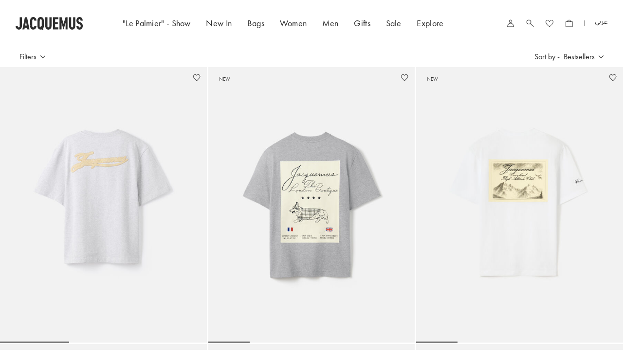

--- FILE ---
content_type: text/html;charset=UTF-8
request_url: https://www.jacquemus.ae/en/tshirt-clothes-women
body_size: 36520
content:
                                              
<!DOCTYPE html><html dir="ltr" lang="en" data-locale="en_AE"> <head>                                              
 <meta charset=UTF-8> <meta http-equiv="x-ua-compatible" content="ie=edge"> <meta name="viewport" content="width=device-width, initial-scale=1, minimum-scale=1, maximum-scale=1">    <link rel="alternate" href="https://www.jacquemus.ae/en/tshirt-clothes-women" hreflang="en-ae" /> <link rel="alternate" href="https://www.jacquemus.ae/en/tshirt-clothes-women" hreflang="x-default" /> <link rel="alternate" href="https://www.jacquemus.ae/ar/tshirt-clothes-women" hreflang="ar-ae" /> <link rel="alternate" href="https://www.jacquemus.sa/en/tshirt-clothes-women" hreflang="en-sa" /> <link rel="alternate" href="https://www.jacquemus.sa/ar/tshirt-clothes-women" hreflang="ar-sa" /> <link rel="canonical" href="https://www.jacquemus.ae/en/tshirt-clothes-women" />    <title>   Shop T-Shirts for Women | JACQUEMUS UAE  </title>
  <meta name="description" content="Shop our T-Shirts collection at JACQUEMUS UAE ✓ Buy Now, Pay Later ✓ Free 2-Hour Delivery ✓ Luxury Gift Wrapping on Every Order"/> <meta name="keywords" content="Jacquemus"/>   <link rel="apple-touch-icon" sizes="152x152" href="/on/demandware.static/Sites-Jacquemus_AE-Site/-/default/dwa17539c9/images/favicons/favicon-152x152.png" /> <link rel="icon" type="image/png" sizes="32x32" href="/on/demandware.static/Sites-Jacquemus_AE-Site/-/default/dwce9914e8/images/favicons/favicon-32x32.png" /> <link rel="icon" type="image/png" sizes="16x16" href="/on/demandware.static/Sites-Jacquemus_AE-Site/-/default/dw23c690e1/images/favicons/favicon-16x16.png" /> <link rel="icon" type="image/png" sizes="96x96" href="/on/demandware.static/Sites-Jacquemus_AE-Site/-/default/dw9db5c6b4/images/favicons/favicon-96x96.png" /> <link rel="shortcut icon" href="/on/demandware.static/Sites-Jacquemus_AE-Site/-/default/dw32a4d86a/images/favicon.ico" sizes="any" /> <link rel="icon" href="/on/demandware.static/Sites-Jacquemus_AE-Site/-/default/dwc6e9e1b3/images/favicons/favicon.svg" type="image/svg+xml" /> <link rel="mask-icon" href="/on/demandware.static/Sites-Jacquemus_AE-Site/-/default/dwc6e9e1b3/images/favicons/favicon.svg" color="#000000" />
   <link rel="preload" href="/on/demandware.static/Sites-Jacquemus_AE-Site/-/en_AE/v1769889759448/css/global.css" as="style"> <link rel="stylesheet" href="/on/demandware.static/Sites-Jacquemus_AE-Site/-/en_AE/v1769889759448/css/global.css" />  <link rel="stylesheet" href="/on/demandware.static/Sites-Jacquemus_AE-Site/-/en_AE/v1769889759448/css/search.css" />  <link rel="preload" as="font" type="font/woff2" href="/on/demandware.static/Sites-Jacquemus_AE-Site/-/en_AE/v1769889759448/fonts/Futura-PT/Futura-PT_Book.woff2" crossorigin /> <link rel="preload" as="font" type="font/woff2" href="/on/demandware.static/Sites-Jacquemus_AE-Site/-/en_AE/v1769889759448/fonts/Futura-PT/Futura-PT_Medium.woff2" crossorigin /> 
  
  
     <script>
 (function(h,o,u,n,d) {
 h=h[d]=h[d]||{q:[],onReady:function(c){h.q.push(c)}}
 d=o.createElement(u);
 
 d.async=1;
 
 d.src=n;
 n=o.getElementsByTagName(u)[0];
 
 n.parentNode.insertBefore(d,n)
 
 })(window,document,'script','https://www.datadoghq-browser-agent.com/eu1/v6/datadog-rum.js','DD_RUM')
 window.DD_RUM.onReady(function() {
 window.DD_RUM.init({"clientToken":"pubace8b7b0e325b43a4415782e0297c72c","applicationId":"b69ce00d-feb1-4e79-978a-0b5bacb5b4b9","site":"datadoghq.eu","service":"chb-website-rum-jacquemus","env":"production","version":"1.0.0","country":"ae","sessionSampleRate":20,"sessionReplaySampleRate":20,"trackUserInteractions":true,"trackResources":true,"trackLongTasks":true,"trackUserSession":true,"defaultPrivacyLevel":"mask-user-input"});
 
 window.DD_RUM.startSessionReplayRecording();
    
 });
 </script> 
 


    
    
        <!-- Google Tag Manager -->
        <script>(function(w,d,s,l,i){w[l]=w[l]||[];w[l].push({'gtm.start':
        new Date().getTime(),event:'gtm.js'});var f=d.getElementsByTagName(s)[0],
        j=d.createElement(s),dl=l!='dataLayer'?'&l='+l:'';j.async=true;j.src=
        'https://www.googletagmanager.com/gtm.js?id='+i+dl+'';
        
            f.parentNode.insertBefore(j,f);
        
        })(window,document,'script','dataLayer','GTM-NWNX2P73');</script>
        <!-- End Google Tag Manager -->

        <script>
            window.gtmEnabled = true;
        </script>
    


 
<meta name="theme-color" content="#FFF" />  <script>
 // Don't register the service worker
 // until the page has fully loaded
 window.addEventListener('load', () => {
 if ('serviceWorker' in navigator) {
 navigator.serviceWorker.getRegistrations().then(registrations => {
 const isPwaEnabled = Boolean(true);

 if (!registrations.length && !isPwaEnabled) return;

 navigator.serviceWorker.register('/service-worker.js').catch((error) => {
 console.warn('Error registering service worker:');
 console.warn(error);
 });
 });
 }
 });

 window.addEventListener('beforeinstallprompt', (event) => {
 // Hide default prompt app install banner
 event.preventDefault();
 });
</script>

        <script type="text/javascript">
 window.DY = window.DY || {}; 
 pageContextData = {};
 pageContextData.type = 'CATEGORY';
 pageContextData.lng = 'en_AE';

 if (['Women', 'Ready-to-wear', 'T-Shirts']) {
 pageContextData.data = ['Women', 'Ready-to-wear', 'T-Shirts'];
 }

 DY.recommendationContext = pageContextData;
</script>   <link rel="preconnect" href="//cdn-eu.dynamicyield.com"> <link rel="preconnect" href="//st-eu.dynamicyield.com"> <link rel="preconnect" href="//rcom-eu.dynamicyield.com"> <link rel="dns-prefetch" href="//cdn-eu.dynamicyield.com"> <link rel="dns-prefetch" href="//st-eu.dynamicyield.com"> <link rel="dns-prefetch" href="//rcom-eu.dynamicyield.com"> <script async src="//cdn-eu.dynamicyield.com/api/9881325/api_dynamic.js"></script> <script async src="//cdn-eu.dynamicyield.com/api/9881325/api_static.js"></script>  
 <script>//common/scripts.isml</script> <script>
 window.RA_DIRECTION = "ltr";
</script>
 <script>
 window.RA_RESOURCE = {
 'common.error.general': 'Something went wrong while processing your request. If this issue continues, please contact customer support.',
 'common.button.learn.more': 'Learn More',
 'common.button.remove': 'Remove',
 'common.button.change.product': 'button.change.product',
 'cart.message.item.removed': 'Item removed from shopping bag',
 'cart.message.items.removed': 'Items removed from shopping bag',
 'label.add.all': 'label.add.all',
 'label.to.bag': 'label.to.bag',
 'label.including.x.percent.vat': 'including 5% VAT',
 'error.message.email.suggestion.verify': 'Are you sure your email is correct? Did you mean: @ .',
 'error.message.email.suggestion.verify.hint': 'Click the Submit button again to continue.',
 'error.message.email.suggestion.hint': 'Are you sure your email is correct? please double check it. Click the Submit button again to continue.',
 'error.message.search.noresults' : 'No results matched for {0}. Please try again.',
 'error.message.email.suggestion': 'Are you sure your email is correct? please double check it.',
 'error.message.email.contact': 'Contact email',
 'error.invalid.email': 'Please enter a valid email.',
 'message.applied.coupon.message.prefix': 'success.coupon.msg.code.prefix',
 'message.applied.coupon.message.supfix': 'success.coupon.msg.code.supfix',
 'common.text.change': 'button.change',
 'kit.builder.success.message': 'kit.builder.success.message',
 'kit.builder.button.addtobag.price': 'kit.builder.button.addtobag.price',
 'kit.builder.review.order': 'kit.builder.review.order',
 'kit.builder.subtotal': 'kit.builder.subtotal',
 'kit.builder.total': 'kit.builder.total',
 'kit.builder.step': 'kit.builder.step',
 'error.message.invalid.email': 'Please enter a valid email address',
 'error.message.missingDomain.email': 'Invalid email address format - please add the email domain part (ex: @gmail.com)',
 'error.message.spaceFirst.email': 'Invalid email address format - please remove the added space at the',
 'error.message.spaceLast.email': 'of the email address',
 'error.message.specialCharacterFirst.email': 'Invalid email address format - please remove',
 'error.message.specialCharacterMiddle.email': 'from the',
 'error.message.specialCharacterEnd.email': 'of the email address',
 'error.message.numAtFirst.email': 'Invalid email address format - please remove the added number',
 'error.message.numAtEnd.email': 'of the email address',
 'error.message.recipient.email': 'Invalid email address format - please add missing recipient name',
 'error.initial.message.parse.phonemobileDigit': 'null',
 'error.last.message.parse.phonemobileDigit': 'null',
 'error.message.parse.phonemobile': 'Please correct your mobile number',
 'error.firstShipping.message.city': 'null',
 'error.firstBilling.message.city': 'null',
 'error.last.message.city': 'null',
 'error.startText.cards.message': 'null',
 'error.lastText.cards15Digit.message': 'null',
 'error.lastText.cards16Digit.message': 'null',
 'error.message.parse.cardnumber': 'Invalid card number',
 'error.CVVmissing.cards.message': 'null',
 'error.CVVBack.cards.message': 'null',
 'error.CVVFront.cards.message': 'null',
 'error.message.range.securityCode': 'Security Code',
 'error.message.required.securityCode': 'Security Code',
 'error.CVVDigit.cards.message': 'null',
 'error.learnMoreCVV.message': 'null',
 'error.learnMoreText.message': 'null',
 'error.message.parse.securityCode': 'Security Code',
 'error.message.required.area.select.city': 'Please select a city to access the list of areas',
 'read.more': 'Read More',
 'read.less': 'Read Less',
 'error.message.position.beginning': 'beginning',
 'error.message.position.middle': 'middle',
 'error.message.position.end': 'end',
 'error.expired.credit.card': 'This Credit Card has expired',
 'button.addtobag.price': 'button.addtobag.price',
 'label.sort.by.plp': 'label.sort.by.plp',
 'heading.modal.city.address.selected': 'heading.modal.city.address.selected',
 'heading.modal.area.address.selected': 'heading.modal.area.address.selected',
 'heading.modal.select.yourcity': 'heading.modal.select.yourcity',
 'heading.modal.select.yourarea': 'heading.modal.select.yourarea',
 'label.modal.cityarea.dropdown.error.city': "label.modal.cityarea.dropdown.error.city",
 'label.modal.cityarea.dropdown.error.area': "label.modal.cityarea.dropdown.error.area",
 'label.modal.cityarea.dropdown.input.placeholder.entercity': 'label.modal.cityarea.dropdown.input.placeholder.entercity',
 'label.modal.cityarea.dropdown.input.placeholder.enterarea': 'label.modal.cityarea.dropdown.input.placeholder.enterarea',
 'label.distance.unit.km' : 'km',
 'label.distance.unit.m' : 'm',
 'wishlist.message.item.was.removed': 'Item has been removed from Wishlist',
 'wishlist.message.all.items.removed': 'All items have been removed from Wishlist',
 'wishlist.message.added.successfully': 'Item has been moved to bag',
 'wishlist.message.updated.successfully': 'wishlist.message.updated.successfully',
 'wishlist.message.updated.error': 'wishlist.message.updated.error',
 'wishlist.message.all.items.moved': 'All items moved to your Bag.',
 'wishlist.message.some.items.are.out.of.stock': 'Some items are not moved to bag due to out of stock',
 'wishlist.message.please.correct.the.errors': 'Please correct the errors indicated below before moving all to Bag.',
 'wishlist.message.add.to.favourites': 'Item has been added to Wishlist',
 'wishlist.message.remove.from.favourites': 'Removed from Wishlist',
 'wishlist.product.added.bag': 'Item has been moved to bag',
 'success.address.default.updated': 'Default address is updated.',
 'success.card.default.updated': 'Default card has been updated.',
 'in.store.pickup': 'In store pickup',
 'label.clipboard.confirmation' : 'Copied'
 };

 window.SiteURLs = {
 'Product-CheckOOS': '/on/demandware.store/Sites-Jacquemus_AE-Site/en_AE/Product-CheckOOS',
 'Wishlist-Show': '/en/wishlist',
 'Login-Show': '/en/login'
 };
</script><style>
 :root {
 --button-place-order-applepay: "Place Order with apple pay";
 }
</style>
 <script>
 window.RA_URL = {
 'Address-List': '/en/addressbook',
 'Cart-AddProduct': '/en/cart-addproduct',
 'Cart-Show': '/en/cart',
 'Product-Show': '/on/demandware.store/Sites-Jacquemus_AE-Site/en_AE/Product-Show?pid=PRODUCT_ID',
 'Product-ShowQuickView': '/on/demandware.store/Sites-Jacquemus_AE-Site/en_AE/Product-ShowQuickView',
 'Search-Show': '/en/search?cgid=CATEGORY_ID',
 'Product-Variation': '/en/product-variation',
 'Product-Price': '/en/product-price',
 'Search-ProductsById': '/en/search-productbyid',
 'Cart-Get': '/en/cart-get',
 'Wishlist-AddToWishlistButton': '/on/demandware.store/Sites-Jacquemus_AE-Site/en_AE/Wishlist-AddToWishlistButton',
 'Wishlist-GetProducts': '/on/demandware.store/Sites-Jacquemus_AE-Site/en_AE/Wishlist-GetProducts',
 'Wishlist-Count': '/on/demandware.store/Sites-Jacquemus_AE-Site/en_AE/Wishlist-Count',
 'Wishlist-AddProduct': '/on/demandware.store/Sites-Jacquemus_AE-Site/en_AE/Wishlist-AddProduct',
 'Wishlist-RemoveProduct': '/on/demandware.store/Sites-Jacquemus_AE-Site/en_AE/Wishlist-RemoveProduct',
 'BackInStock-Start': '/on/demandware.store/Sites-Jacquemus_AE-Site/en_AE/BackInStock-Start',
 'Product-UpdateProductSetPrice': '/on/demandware.store/Sites-Jacquemus_AE-Site/en_AE/Product-UpdateProductSetPrice?subscriptionProductId=PRODUCT_ID',
 'Product-ShopRecommendationsAjax': '/on/demandware.store/Sites-Jacquemus_AE-Site/en_AE/Product-ShopRecommendationsAjax',
 'Reviews-BazaarvoiceReviewsAjax': '/on/demandware.store/Sites-Jacquemus_AE-Site/en_AE/Reviews-BazaarvoiceReviewsAjax',
 'Reviews-BazaarvoiceProductSummaryAjax': '/on/demandware.store/Sites-Jacquemus_AE-Site/en_AE/Reviews-BazaarvoiceProductSummaryAjax',
 'Reviews-BazaarvoiceProductReviewsAjax': '/on/demandware.store/Sites-Jacquemus_AE-Site/en_AE/Reviews-BazaarvoiceProductReviewsAjax',
 'Reviews-BazaarvoiceInitiateSubmitAjax': '/on/demandware.store/Sites-Jacquemus_AE-Site/en_AE/Reviews-BazaarvoiceInitiateSubmitAjax',
 'Case-Create': '/en/contactus',
 'FluentOMS-ATPCheck': '/on/demandware.store/Sites-Jacquemus_AE-Site/en_AE/FluentOMS-ATPCheck',
 'FluentOMS-UpdateDeliveryCity': '/on/demandware.store/Sites-Jacquemus_AE-Site/en_AE/FluentOMS-UpdateDeliveryCity',
 'DynamicYield-GetAPIProperties': '/on/demandware.store/Sites-Jacquemus_AE-Site/en_AE/DynamicYield-GetAPIProperties'
 };
</script>
   <script>
 var emailDomains = JSON.parse('\"\x7b\\n\\t\\\"domains\\\": [\\n\\t\\t\x7b\\n\\t\\t\\t\\\"name\\\": \\\"gmail.com\\\"\\n\\t\\t\x7d,\\n\\t\\t\x7b\\n\\t\\t\\t\\\"name\\\": \\\"hotmail.com\\\"\\n\\t\\t\x7d,\\n\\t\\t\x7b\\n\\t\\t\\t\\\"name\\\": \\\"outlook.com\\\"\\n\\t\\t\x7d,\\n\\t\\t\x7b\\n\\t\\t\\t\\\"name\\\": \\\"outlook.sa\\\"\\n\\t\\t\x7d,\\n\\t\\t\x7b\\n\\t\\t\\t\\\"name\\\": \\\"live.com\\\"\\n\\t\\t\x7d,\\n\\t\\t\x7b\\n\\t\\t\\t\\\"name\\\": \\\"icloud.com\\\"\\n\\t\\t\x7d,\\n\\t\\t\x7b\\n\\t\\t\\t\\\"name\\\": \\\"yahoo.com\\\"\\n\\t\\t\x7d,\\n\\t\\t\x7b\\n\\t\\t\\t\\\"name\\\": \\\"yahoo.co.uk\\\"\\n\\t\\t\x7d,\\n\\t\\t\x7b\\n\\t\\t\\t\\\"name\\\": \\\"yahoo.co.in\\\"\\n\\t\\t\x7d,\\n\\t\\t\x7b\\n\\t\\t\\t\\\"name\\\": \\\"yahoo.ca\\\"\\n\\t\\t\x7d,\\n\\t\\t\x7b\\n\\t\\t\\t\\\"name\\\": \\\"yahoo.fr\\\"\\n\\t\\t\x7d,\\n\\t\\t\x7b\\n\\t\\t\\t\\\"name\\\": \\\"chalhoub.com\\\"\\n\\t\\t\x7d,\\n\\t\\t\x7b\\n\\t\\t\\t\\\"name\\\": \\\"mailmac.net\\\"\\n\\t\\t\x7d,\\n\\t\\t\x7b\\n\\t\\t\\t\\\"name\\\": \\\"mail.ru\\\"\\n\\t\\t\x7d,\\n\\t\\t\x7b\\n\\t\\t\\t\\\"name\\\": \\\"mail.com\\\"\\n\\t\\t\x7d,\\n\\t\\t\x7b\\n\\t\\t\\t\\\"name\\\": \\\"jacquemus.com\\\"\\n\\t\\t\x7d,\\n\\t\\t\x7b\\n\\t\\t\\t\\\"name\\\": \\\"windowslive.com\\\"\\n\\t\\t\x7d,\\n\\t\\t\x7b\\n\\t\\t\\t\\\"name\\\": \\\"msn.com\\\"\\n\\t\\t\x7d,\\n      \\t\\t\x7b\\n\\t\\t\\t\\\"name\\\": \\\"hotmail.fr\\\"\\n\\t\\t\x7d,\\n\x7b\\n\\t\\t\\t\\\"name\\\": \\\"email.ru\\\"\\n\\t\\t\x7d,\\n\x7b\\n\\t\\t\\t\\\"name\\\": \\\"yandex.ru\\\"\\n\\t\\t\x7d,\\n\x7b\\n\\t\\t\\t\\\"name\\\": \\\"vandex.ru\\\"\\n\\t\\t\x7d\\n\\n\\n\\t]\\n\x7d\"');
 var enableEmailSuggestion = true
 window.SiteSettings = {
 'country': 'AE',
 'language': 'en',
 'rawLocale': 'en_AE',
 'staticPath': '/on/demandware.static/Sites-Jacquemus_AE-Site/-/en_AE/v1769889759448',
 'cookieWarningDuration': '30',
 'siteId': 'Jacquemus_AE',
 'siteBrand': 'Jacquemus',
 'integrations': {
 'googleMapApiKey': 'AIzaSyDbBMf2UD6e_vYS0UInzGO0v3kXa20Fogk'
 },
 'emailDomainNames': emailDomains,
 'enableEmailSuggestion': enableEmailSuggestion,
 'Cart-AddProduct': '/en/cart-addproduct',
 'isMiraklEnabled': false,
 'isMUSEenabled': false,
 'isTabbyEnabled': true,
 'isTamaraEnabled': true,
 'isDynamicYieldEnabled': true,
 'dynamicYieldTimeout': 0,
 'isURLEncryptionEnabled': true,
 'isGenesysEnabled': false,
 'isFluentEnabled': true,
 'dynamicYieldDataWithEAN': false,
 'enableBazaarvoice': false,
 'CLDCloudName': '',
 'enableFluentGeolocationOnPDP': true,
 'fluentGeolocationTimeout': 3000,
 'fluentGeolocationMaximumAge': 0,
 'enableFluentGeolocationOnInAppBrowser': false,
 'enableQwikcilver': false
 };
</script>
 <script defer src="/on/demandware.static/Sites-Jacquemus_AE-Site/-/en_AE/v1769889759448/js/main.js"></script>
 <script type="text/javascript">//<!--
/* <![CDATA[ (head-active_data.js) */
var dw = (window.dw || {});
dw.ac = {
    _analytics: null,
    _events: [],
    _category: "",
    _searchData: "",
    _anact: "",
    _anact_nohit_tag: "",
    _analytics_enabled: "true",
    _timeZone: "Asia/Dubai",
    _capture: function(configs) {
        if (Object.prototype.toString.call(configs) === "[object Array]") {
            configs.forEach(captureObject);
            return;
        }
        dw.ac._events.push(configs);
    },
	capture: function() { 
		dw.ac._capture(arguments);
		// send to CQ as well:
		if (window.CQuotient) {
			window.CQuotient.trackEventsFromAC(arguments);
		}
	},
    EV_PRD_SEARCHHIT: "searchhit",
    EV_PRD_DETAIL: "detail",
    EV_PRD_RECOMMENDATION: "recommendation",
    EV_PRD_SETPRODUCT: "setproduct",
    applyContext: function(context) {
        if (typeof context === "object" && context.hasOwnProperty("category")) {
        	dw.ac._category = context.category;
        }
        if (typeof context === "object" && context.hasOwnProperty("searchData")) {
        	dw.ac._searchData = context.searchData;
        }
    },
    setDWAnalytics: function(analytics) {
        dw.ac._analytics = analytics;
    },
    eventsIsEmpty: function() {
        return 0 == dw.ac._events.length;
    }
};
/* ]]> */
// -->
</script>
<script type="text/javascript">//<!--
/* <![CDATA[ (head-cquotient.js) */
var CQuotient = window.CQuotient = {};
CQuotient.clientId = 'bfzh-Jacquemus_AE';
CQuotient.realm = 'BFZH';
CQuotient.siteId = 'Jacquemus_AE';
CQuotient.instanceType = 'prd';
CQuotient.locale = 'en_AE';
CQuotient.fbPixelId = '__UNKNOWN__';
CQuotient.activities = [];
CQuotient.cqcid='';
CQuotient.cquid='';
CQuotient.cqeid='';
CQuotient.cqlid='';
CQuotient.apiHost='api.cquotient.com';
/* Turn this on to test against Staging Einstein */
/* CQuotient.useTest= true; */
CQuotient.useTest = ('true' === 'false');
CQuotient.initFromCookies = function () {
	var ca = document.cookie.split(';');
	for(var i=0;i < ca.length;i++) {
	  var c = ca[i];
	  while (c.charAt(0)==' ') c = c.substring(1,c.length);
	  if (c.indexOf('cqcid=') == 0) {
		CQuotient.cqcid=c.substring('cqcid='.length,c.length);
	  } else if (c.indexOf('cquid=') == 0) {
		  var value = c.substring('cquid='.length,c.length);
		  if (value) {
		  	var split_value = value.split("|", 3);
		  	if (split_value.length > 0) {
			  CQuotient.cquid=split_value[0];
		  	}
		  	if (split_value.length > 1) {
			  CQuotient.cqeid=split_value[1];
		  	}
		  	if (split_value.length > 2) {
			  CQuotient.cqlid=split_value[2];
		  	}
		  }
	  }
	}
}
CQuotient.getCQCookieId = function () {
	if(window.CQuotient.cqcid == '')
		window.CQuotient.initFromCookies();
	return window.CQuotient.cqcid;
};
CQuotient.getCQUserId = function () {
	if(window.CQuotient.cquid == '')
		window.CQuotient.initFromCookies();
	return window.CQuotient.cquid;
};
CQuotient.getCQHashedEmail = function () {
	if(window.CQuotient.cqeid == '')
		window.CQuotient.initFromCookies();
	return window.CQuotient.cqeid;
};
CQuotient.getCQHashedLogin = function () {
	if(window.CQuotient.cqlid == '')
		window.CQuotient.initFromCookies();
	return window.CQuotient.cqlid;
};
CQuotient.trackEventsFromAC = function (/* Object or Array */ events) {
try {
	if (Object.prototype.toString.call(events) === "[object Array]") {
		events.forEach(_trackASingleCQEvent);
	} else {
		CQuotient._trackASingleCQEvent(events);
	}
} catch(err) {}
};
CQuotient._trackASingleCQEvent = function ( /* Object */ event) {
	if (event && event.id) {
		if (event.type === dw.ac.EV_PRD_DETAIL) {
			CQuotient.trackViewProduct( {id:'', alt_id: event.id, type: 'raw_sku'} );
		} // not handling the other dw.ac.* events currently
	}
};
CQuotient.trackViewProduct = function(/* Object */ cqParamData){
	var cq_params = {};
	cq_params.cookieId = CQuotient.getCQCookieId();
	cq_params.userId = CQuotient.getCQUserId();
	cq_params.emailId = CQuotient.getCQHashedEmail();
	cq_params.loginId = CQuotient.getCQHashedLogin();
	cq_params.product = cqParamData.product;
	cq_params.realm = cqParamData.realm;
	cq_params.siteId = cqParamData.siteId;
	cq_params.instanceType = cqParamData.instanceType;
	cq_params.locale = CQuotient.locale;
	
	if(CQuotient.sendActivity) {
		CQuotient.sendActivity(CQuotient.clientId, 'viewProduct', cq_params);
	} else {
		CQuotient.activities.push({activityType: 'viewProduct', parameters: cq_params});
	}
};
/* ]]> */
// -->
</script>
<!-- Demandware Apple Pay -->

<style type="text/css">ISAPPLEPAY{display:inline}.dw-apple-pay-button,.dw-apple-pay-button:hover,.dw-apple-pay-button:active{background-color:black;background-image:-webkit-named-image(apple-pay-logo-white);background-position:50% 50%;background-repeat:no-repeat;background-size:75% 60%;border-radius:5px;border:1px solid black;box-sizing:border-box;margin:5px auto;min-height:30px;min-width:100px;padding:0}
.dw-apple-pay-button:after{content:'Apple Pay';visibility:hidden}.dw-apple-pay-button.dw-apple-pay-logo-white{background-color:white;border-color:white;background-image:-webkit-named-image(apple-pay-logo-black);color:black}.dw-apple-pay-button.dw-apple-pay-logo-white.dw-apple-pay-border{border-color:black}</style>
 
   <script type="application/ld+json">
        {"@context":"http://schema.org/","@type":"ItemList","itemListElement":[{"@type":"ListItem","position":1,"url":"https://www.jacquemus.ae/en/le-tshirt-torneo/TSW00593-AJ00045-9CI.html"},{"@type":"ListItem","position":2,"url":"https://www.jacquemus.ae/en/the-london-corgi-t-shirt/TSM00607-AJ00029-9EC.html"},{"@type":"ListItem","position":3,"url":"https://www.jacquemus.ae/en/the-courchevel-high-altitude-club-t-shirt/TSM00626-AJ00226-1NQ.html"},{"@type":"ListItem","position":4,"url":"https://www.jacquemus.ae/en/the-logo-t-shirt/TSU00319-AJ00226-100.html"},{"@type":"ListItem","position":5,"url":"https://www.jacquemus.ae/en/the-logo-t-shirt/TSU00319-AJ00226-990.html"},{"@type":"ListItem","position":6,"url":"https://www.jacquemus.ae/en/the-torsade-t-shirt/TSU00289-AJ00169-100.html"},{"@type":"ListItem","position":7,"url":"https://www.jacquemus.ae/en/the-gros-grain-short-sleeve-t-shirt/TSW00550-AJ00029-100.html"},{"@type":"ListItem","position":8,"url":"https://www.jacquemus.ae/en/the-gros-grain-short-sleeve-t-shirt/TSW00550-AJ00029-951.html"},{"@type":"ListItem","position":9,"url":"https://www.jacquemus.ae/en/the-gros-grain-short-sleeve-t-shirt/TSW00550-AJ00029-431.html"},{"@type":"ListItem","position":10,"url":"https://www.jacquemus.ae/en/the-gros-grain-short-sleeve-t-shirt/TSW00550-AJ00029-131.html"},{"@type":"ListItem","position":11,"url":"https://www.jacquemus.ae/en/the-gros-grain-short-sleeve-t-shirt/TSW00550-AJ00029-990.html"},{"@type":"ListItem","position":12,"url":"https://www.jacquemus.ae/en/the-gros-grain-short-sleeve-t-shirt/TSW00550-AJ00029-880.html"},{"@type":"ListItem","position":13,"url":"https://www.jacquemus.ae/en/the-gros-grain-short-sleeve-t-shirt/TSW00550-AJ00029-592.html"},{"@type":"ListItem","position":14,"url":"https://www.jacquemus.ae/en/the-logo-t-shirt/TSU00319-AJ00226-560.html"},{"@type":"ListItem","position":15,"url":"https://www.jacquemus.ae/en/the-carrot-t-shirt/TSM00637-AJ00226-1OH.html"},{"@type":"ListItem","position":16,"url":"https://www.jacquemus.ae/en/the-strawberry-t-shirt/TSM00636-AJ00226-1OG.html"},{"@type":"ListItem","position":17,"url":"https://www.jacquemus.ae/en/the-hello-dubai-t-shirt/TSM00609-AJ00226-2CW.html"},{"@type":"ListItem","position":18,"url":"https://www.jacquemus.ae/en/the-gros-grain-t-shirt/241JS133-2031-130.html"},{"@type":"ListItem","position":19,"url":"https://www.jacquemus.ae/en/the-gros-grain-t-shirt/241JS133-2031-990.html"},{"@type":"ListItem","position":20,"url":"https://www.jacquemus.ae/en/the-gros-grain-long-sleeve-t-shirt/241JS155-2031-990.html"},{"@type":"ListItem","position":21,"url":"https://www.jacquemus.ae/en/the-gros-grain-long-sleeve-t-shirt/241JS155-2031-130.html"},{"@type":"ListItem","position":22,"url":"https://www.jacquemus.ae/en/the-jacquemus-t-shirt/TSU00003-AJ00029-430.html"},{"@type":"ListItem","position":23,"url":"https://www.jacquemus.ae/en/the-jacquemus-t-shirt/TSU00003-AJ00029-850.html"},{"@type":"ListItem","position":24,"url":"https://www.jacquemus.ae/en/the-jacquemus-t-shirt/TSU00003-AJ00029-950.html"}]}
    </script>


</head> <body class="">                                              
 

    

    
        <!-- Google Tag Manager (noscript) -->
        <noscript><iframe src='https://www.googletagmanager.com/ns.html?id=GTM-NWNX2P73'
        height="0" width="0" style="display:none;visibility:hidden"></iframe></noscript>
        <!-- End Google Tag Manager (noscript) -->
    

 <div class="v-scrollbar-shadow js-v-scrollbar-shadow d-none"></div> <div class="js-page page" data-action="Search-Show" data-querystring="cgid=tshirt-clothes-women" >                                              
  <header class="js-page-header header header-height d-flex fixed-top w-100 align-items-center justify-content-between j-px-6 j-px-lg-8 j-px-xl-9 j-bg-white">  <div class="main-logo"> <a class="home-link no-transition" href="/"
 title="Home"> <!-- dwMarker="content" dwContentID="9578b5747cd3dfea43b81be6e2" --> <svg fill="currentColor" viewBox="0 0 138 28" xmlns="http://www.w3.org/2000/svg" height="28" width="138">
	<title>JACQUEMUS</title>
	<path d="M30 12V7.6c.1-2.7 1.2-4.9 3.7-6a6.3 6.3 0 018.9 4.7l.2 2c0 .1 0 .2-.2.2h-4c-.1 0-.2-.1-.2-.3 0-.7-.1-1.3-.5-2-.8-1.1-2.6-1-3.2.4-.3.5-.4 1-.4 1.6v11.6c0 .4 0 .8.2 1.2.4 1 1 1.4 2 1.4.8 0 1.4-.5 1.7-1.5.2-.4.2-.8.2-1.2 0-.2 0-.3.3-.3H42.6c.1 0 .2 0 .2.2 0 1.8-.4 3.4-1.5 4.9a5.8 5.8 0 01-4.2 2.3c-1.7.2-3.3-.1-4.7-1.3-1.3-1-2-2.5-2.3-4.1A141.3 141.3 0 0030 12zm97.2 7.4h1.9c.2 0 .3 0 .3.3 0 .6 0 1.1.3 1.6.3.8.9 1.3 1.8 1.3.8 0 1.5-.3 1.9-1.2.6-1.3.5-2.7-.2-4-.5-.9-1.3-1.2-2.1-1.4h-.1c-1-.3-2-.6-2.8-1.1a6.6 6.6 0 01-3-5c-.3-1.7-.2-3.4.5-5 .9-2.3 2.6-3.6 5-3.8 1.5-.2 2.9 0 4.2.9 1.6 1 2.5 2.7 2.8 4.7l.2 1.5c0 .2 0 .3-.3.3h-3.8c-.2 0-.3 0-.3-.3 0-.5 0-1-.2-1.4-.3-1-1-1.5-1.8-1.5a2 2 0 00-2 1.4c-.2.8-.2 1.6 0 2.4.1 1 .7 1.6 1.6 2l1.3.5.6.2c2.9 1 4.5 3 4.9 6 .2 2 .1 3.8-.7 5.5-1 2-2.5 3.2-4.7 3.5-1.9.3-3.6-.1-5.2-1.4a6.9 6.9 0 01-2.1-4.1l-.2-1.6c0-.2.1-.3.3-.3h1.9zm-4.5-5.9V9.2 1.7c0-.3 0-.3-.3-.3h-3.7c-.3 0-.4 0-.4.4V19.5c0 .5 0 1.1-.3 1.6-.3.8-.8 1.3-1.6 1.3-.9 0-1.5-.3-1.9-1.2-.3-.5-.3-1.1-.3-1.7v-5.1V1.7c0-.3 0-.3-.4-.3h-3.6c-.3 0-.4 0-.4.4a7865.5 7865.5 0 01.2 19.5c.3 1.8 1 3.3 2.5 4.4a6 6 0 004 1.2c2-.1 3.5-.8 4.7-2.4a7.9 7.9 0 001.5-4.9v-6zM61 8.7v-7c0-.3 0-.3.4-.3H65c.3 0 .4 0 .4.4v17.7c0 .8 0 1.5.5 2a1.9 1.9 0 003.2-.1 4 4 0 00.4-1.9V1.8v-.1-.3h4.1c.2 0 .3 0 .3.3v17.7c0 1.7-.3 3.4-1.3 4.8a5.9 5.9 0 01-4.8 2.7 6 6 0 01-4-1.1 6.8 6.8 0 01-2.7-4.6 11 11 0 01-.1-2v-5.5-2.8-2.2zm41.5 4.8l-.5 1.6a9957.6 9957.6 0 01-3.2 11.2c0 .1 0 .2-.2.2s-.2 0-.2-.2l-3.7-12.5-.2-.9-.1-.2v13.5c0 .2 0 .3-.4.3h-3.4c-.2 0-.3 0-.3-.3V1.7c0-.2.1-.3.4-.3h3.5c.3 0 .4 0 .5.3l2.7 9.6 1.2 4 .1-.3 3.9-13.3c0-.2.1-.3.4-.3h3.5c.3 0 .3 0 .3.3v24.5c0 .3 0 .3-.3.3h-3.4c-.3 0-.3 0-.3-.3V16 12.7l-.3.7zm-25.6-2.2v14.9c0 .2 0 .3.3.3h10.3c.2 0 .2 0 .2-.3v-3.6c0-.3 0-.3-.3-.3h-5.8c-.3 0-.4 0-.4-.3v-5.8c0-.3.1-.4.4-.4H86.4c.2 0 .3 0 .3-.3V12c0-.3-.1-.3-.4-.3h-4.7c-.3 0-.4 0-.4-.4V6c0-.3.1-.4.4-.4a489.4 489.4 0 005.7 0c.3 0 .4 0 .4-.3V1.8c0-.3 0-.4-.4-.4h-10c-.3 0-.4 0-.4.4v9.5zm-64 2.4v-4-8c0-.2 0-.3-.4-.3H9c-.3 0-.4 0-.4.4v17.8a4 4 0 01-.4 1.9c-.6 1.1-2 1.3-2.9.3-.4-.5-.6-1-.8-1.7 0-.2 0-.3-.2-.3a304.3 304.3 0 01-4.2.3 17.3 17.3 0 01.1 1c.7 3.3 3.3 6 7 5.8 1.5-.1 2.9-.7 4-2a7.6 7.6 0 001.8-5.1v-6.1zM58 8.5c0-.7 0-1.5-.2-2.2-.4-2-1.3-3.6-3.1-4.5a6.6 6.6 0 00-4-.7c-1.7.2-3.2 1-4.3 2.4a8.2 8.2 0 00-1.4 4.9V19l.1 2.1c.4 2 1.2 3.7 3 4.8 1.7 1.1 3.5 1.2 5.4.7.3 0 .4 0 .6.2a12.7 12.7 0 00.8 1c0 .2.1.2.3.1a202.5 202.5 0 012.4-2l-.5-.6-.4-.6c-.1-.2-.1-.3 0-.4 1-1.4 1.3-3 1.3-4.7v-4V14v-1.8-3.6zm-4.3 11.9l-.2-.3-.4-.5a130.9 130.9 0 01-2.6 1.7c-.2.1-.2.2 0 .4a11.9 11.9 0 01.6.9c-.7-.2-1.2-.6-1.4-1.2-.3-.6-.3-1.3-.3-2A1791.1 1791.1 0 0149.7 7c.3-1 1-1.5 2-1.5s1.6.5 1.9 1.5l.2 1.3v12.1zm-26.2.9l1 5.1v.1h-4.1c-.1 0-.2 0-.2-.2a163.5 163.5 0 00-.8-3.4 465.5 465.5 0 01-4.6.2l-.3 1.9-.2 1.2c0 .2 0 .3-.3.3h-3.6c-.3 0-.3 0-.3-.3l2.5-12 .8-4.2.5-2.4 1.2-6c0-.2.2-.2.4-.2h3.8c.2 0 .3 0 .3.3l3 14.9v.4l1 4.3zm-4.8-2.7c.2 0 .2 0 .2-.2l-.1-.5v-.3l-.7-4a10518.8 10518.8 0 01-.9-3.8l-.7 4a1335.7 1335.7 0 01-.7 4.8h3z"></path>
</svg><!-- END_dwmarker -->

</a></div>                                               
  <div class="js-menu-main megamenu d-none d-lg-block position-fixed position-lg-static w-100 j-pr-lg-13 j-top-0 j-left-0 j-right-0 j-bg-white j-mt-lg-0" data-cmp="megaMenu">  <div class="js-search-mobile search-mobile j-px-6 j-py-3 d-lg-none"> <div class="site-search"><form role="search" action="/en/search" method="get" name="simpleSearch"> <div class="form-group
 input-group
 j-m-0">  <label class="form-control-label"> <span class="form-control-label-text"> Search here...</span></label> <div class="form-input"> <input type="text"
 class="form-control js-search-input j-pr-10"
 role="combobox"
 autocomplete="off"
 aria-haspopup="listbox"
 aria-expanded="false"
 aria-autocomplete="list"
 aria-activedescendant="&nbsp;"
 aria-label="Type to Search"
 data-sws-apply-modal-styling-on-mobile="false"
 data-sws-show-close-button="true"
 data-sws-sel-input-sync=".js-header-search-input"
 data-sws-sel-suggestions-container=".suggestions"
 data-sws-suggestions-url="/on/demandware.store/Sites-Jacquemus_AE-Site/en_AE/SearchServices-GetSuggestions?q="
 data-missing-error="This field is required."
 data-range-error="Please enter a valid value"
 data-pattern-mismatch="Please enter a valid value"
  name="q" required
 /></div>  <div class="input-group-append position-absolute j-right-0 j-bottom-1">  <button class="input-group-btn j-opacity-1 pe-all"
 type="submit"
 aria-label="Search"
 ><svg width="24" height="24" viewBox="0 0 24 24" fill="none" xmlns="http://www.w3.org/2000/svg"> <path fill-rule="evenodd" clip-rule="evenodd" d="M5.4 11.5828L5 11.5828L5 12.3828L5.4 12.3828L18.1007 12.3828L15.3673 15.1163L15.0844 15.3991L15.6501 15.9648L15.933 15.6819L19.3497 12.2652C19.4247 12.1902 19.4668 12.0885 19.4668 11.9824C19.4668 11.8763 19.4247 11.7746 19.3497 11.6995L15.933 8.28284L15.6501 8L15.0844 8.56568L15.3673 8.84853L18.1016 11.5828L5.4 11.5828Z" fill="#2E2E2E"/></svg> <span class="sr-only">Search</span></button> </div></div>
 <input type="hidden" value="en_AE" name="lang" /></form></div>
</div>  <div class="megamenu-account customer-guest d-lg-none fixed-bottom j-px-6 j-bg-white"> <div class="border-top j-py-7/5 j-py-md-8 j-pl-3">  <span type="button" class="js-toggle-account d-flex align-items-center no-transition j-letter-spacing-5"><svg class="j-mr-5" role="presentation" height="16" width="16"><use xmlns:xlink="http://www.w3.org/1999/xlink"
 href="/on/demandware.static/Sites-Jacquemus_AE-Site/-/en_AE/v1769889759448/images/icons/critical.svg#profile"></use></svg>
 Sign in
 </span></div> <div class="border-top j-py-7/5 j-py-md-8">      <div class="js-country-selector country-selector footer-locales d-flex justify-content-lg-end font-weight-semi-bold j-text-16 j-letter-spacing-5 j-mx-0 j-my-lg-0" data-url="/en/set-locale">   <button type="button" class="js-country-selector-btn j-bg-none d-none d-lg-block border-0 j-letter-spacing-5 "
 > <i class="icon icon-country"></i> <span> United Arab Emirates &#40;AED&#41;</span></button> <button class="d-lg-none d-flex align-items-center justify-content-between j-bg-none border-0 j-letter-spacing-5 w-100" type="button" data-toggle="collapse" data-target="#collapseContent" aria-expanded="false" aria-controls="collapseContent"> <div class="d-flex align-items-center"> <span> <i class="icon icon-country"></i> United Arab Emirates &#40;AED&#41;</span> <span class="align-self-stretch border-right j-mx-6 j-mx-lg-7"></span>   <span class="align-self-center"> <span class="sr-only">العربية</span><svg width="26" height="12" viewBox="0 0 26 12" fill="none" xmlns="http://www.w3.org/2000/svg"><path d="M9.142 7C9.06733 7.80267 8.64733 8.45133 7.882 8.946C7.14467 9.422 6.19733 9.66 5.04 9.66C3.60267 9.66 2.52 9.24 1.792 8.4C1.25067 7.77467 0.98 7.00467 0.98 6.09C0.98 5.28733 1.18533 4.59667 1.596 4.018L2.506 3.836C2.058 4.51733 1.834 5.24533 1.834 6.02C1.834 6.87867 2.128 7.56467 2.716 8.078C3.276 8.57267 4.05067 8.82 5.04 8.82C6.05733 8.82 6.85533 8.60533 7.434 8.176C7.86333 7.85867 8.11533 7.46667 8.19 7H6.762L7.21 6.132H9.184V7H9.142ZM4.158 11.97C3.77533 11.97 3.584 11.7787 3.584 11.396C3.584 11.0133 3.77533 10.822 4.158 10.822C4.522 10.822 4.704 11.0133 4.704 11.396C4.704 11.7787 4.522 11.97 4.158 11.97ZM5.754 11.97C5.38067 11.97 5.194 11.7787 5.194 11.396C5.194 11.0133 5.38067 10.822 5.754 10.822C6.12733 10.822 6.314 11.0133 6.314 11.396C6.314 11.7787 6.12733 11.97 5.754 11.97ZM8.71937 7V6.132H9.20938C10.236 6.132 10.7494 5.6 10.7494 4.536V1.498L11.6874 1.008V4.564C11.6874 5.348 11.4587 5.95933 11.0014 6.398C10.5814 6.79933 10.0214 7 9.32137 7H8.71937ZM10.5814 9.618C10.1987 9.618 10.0074 9.422 10.0074 9.03C10.0074 8.65667 10.1987 8.47 10.5814 8.47C10.9454 8.47 11.1274 8.65667 11.1274 9.03C11.1274 9.422 10.9454 9.618 10.5814 9.618ZM18.5113 6.132H19.0013V7H18.3993C17.8206 7 17.3399 6.86 16.9573 6.58C16.8826 8.12933 16.2573 9.10933 15.0813 9.52C14.7826 9.62267 14.4653 9.674 14.1293 9.674C13.5879 9.674 13.0653 9.54333 12.5613 9.282V8.456C13.0373 8.71733 13.5226 8.848 14.0173 8.848C14.4093 8.848 14.7546 8.75933 15.0533 8.582C15.7066 8.19 16.0333 7.45733 16.0333 6.384V1.498L16.9573 1.008V1.022L16.9713 1.008V4.536C16.9713 5.6 17.4846 6.132 18.5113 6.132ZM25.8952 6.132V7H18.7272V6.132H21.0792C20.4912 5.53467 20.1972 4.74133 20.1972 3.752C20.1972 2.80933 20.5192 2.06267 21.1632 1.512C21.6765 1.07333 22.2785 0.849333 22.9692 0.84C23.9305 0.84 24.6819 1.218 25.2232 1.974V2.898C24.6632 2.09533 23.9445 1.694 23.0672 1.694H23.0252C22.4652 1.694 22.0079 1.88533 21.6532 2.268C21.3079 2.65067 21.1352 3.15467 21.1352 3.78C21.1352 4.49867 21.3499 5.07267 21.7792 5.502C22.1899 5.922 22.7405 6.132 23.4312 6.132H25.8952Z" fill="#2E2E2E"/></svg></span> </div> <i class="icon icon-md icon-arrow-bold"></i></button>  <div class="d-none d-lg-flex">  <span class="border-right j-mx-6 j-mx-lg-7"></span>  <a class="js-country-selector-link country-selector-link j-text-14 j-line-height-18 d-flex align-items-center" href="#" data-locale="ar_AE" data-currencycode="AED">  <span class="sr-only">العربية</span><svg width="26" height="12" viewBox="0 0 26 12" fill="none" xmlns="http://www.w3.org/2000/svg"><path d="M9.142 7C9.06733 7.80267 8.64733 8.45133 7.882 8.946C7.14467 9.422 6.19733 9.66 5.04 9.66C3.60267 9.66 2.52 9.24 1.792 8.4C1.25067 7.77467 0.98 7.00467 0.98 6.09C0.98 5.28733 1.18533 4.59667 1.596 4.018L2.506 3.836C2.058 4.51733 1.834 5.24533 1.834 6.02C1.834 6.87867 2.128 7.56467 2.716 8.078C3.276 8.57267 4.05067 8.82 5.04 8.82C6.05733 8.82 6.85533 8.60533 7.434 8.176C7.86333 7.85867 8.11533 7.46667 8.19 7H6.762L7.21 6.132H9.184V7H9.142ZM4.158 11.97C3.77533 11.97 3.584 11.7787 3.584 11.396C3.584 11.0133 3.77533 10.822 4.158 10.822C4.522 10.822 4.704 11.0133 4.704 11.396C4.704 11.7787 4.522 11.97 4.158 11.97ZM5.754 11.97C5.38067 11.97 5.194 11.7787 5.194 11.396C5.194 11.0133 5.38067 10.822 5.754 10.822C6.12733 10.822 6.314 11.0133 6.314 11.396C6.314 11.7787 6.12733 11.97 5.754 11.97ZM8.71937 7V6.132H9.20938C10.236 6.132 10.7494 5.6 10.7494 4.536V1.498L11.6874 1.008V4.564C11.6874 5.348 11.4587 5.95933 11.0014 6.398C10.5814 6.79933 10.0214 7 9.32137 7H8.71937ZM10.5814 9.618C10.1987 9.618 10.0074 9.422 10.0074 9.03C10.0074 8.65667 10.1987 8.47 10.5814 8.47C10.9454 8.47 11.1274 8.65667 11.1274 9.03C11.1274 9.422 10.9454 9.618 10.5814 9.618ZM18.5113 6.132H19.0013V7H18.3993C17.8206 7 17.3399 6.86 16.9573 6.58C16.8826 8.12933 16.2573 9.10933 15.0813 9.52C14.7826 9.62267 14.4653 9.674 14.1293 9.674C13.5879 9.674 13.0653 9.54333 12.5613 9.282V8.456C13.0373 8.71733 13.5226 8.848 14.0173 8.848C14.4093 8.848 14.7546 8.75933 15.0533 8.582C15.7066 8.19 16.0333 7.45733 16.0333 6.384V1.498L16.9573 1.008V1.022L16.9713 1.008V4.536C16.9713 5.6 17.4846 6.132 18.5113 6.132ZM25.8952 6.132V7H18.7272V6.132H21.0792C20.4912 5.53467 20.1972 4.74133 20.1972 3.752C20.1972 2.80933 20.5192 2.06267 21.1632 1.512C21.6765 1.07333 22.2785 0.849333 22.9692 0.84C23.9305 0.84 24.6819 1.218 25.2232 1.974V2.898C24.6632 2.09533 23.9445 1.694 23.0672 1.694H23.0252C22.4652 1.694 22.0079 1.88533 21.6532 2.268C21.3079 2.65067 21.1352 3.15467 21.1352 3.78C21.1352 4.49867 21.3499 5.07267 21.7792 5.502C22.1899 5.922 22.7405 6.132 23.4312 6.132H25.8952Z" fill="#2E2E2E"/></svg> </a></div></div> <div class="collapse d-lg-none" id="collapseContent"> <div class="js-country-selector country-selector j-p-0" data-url="/en/set-locale" data-locale="en_AE"> <div class="j-text-18 j-line-height-24 font-weight-semi-bold d-none d-lg-block">Choose your preferred location</div> <div class="subtext j-text-16 j-line-height-18 font-weight-normal j-mt-7/5 j-mt-lg-4">You&rsquo;re in the United Arab Emirates online store.</div> <div class="container d-flex flex-column j-px-0 j-my-6">    <div class="d-flex justify-content-between j-text-16"> <a class="js-country-selector-link country-selector-link language-item no-transition j-line-height-20 j-py-6 font-weight-semi-bold" href="javascript:void()"
 data-locale="en_AE"
 data-currencycode="AED"
 data-is-country-change="true"> <i class="icon icon-md-sm flag-icon flag-icon-ae j-mr-5"></i> United Arab Emirates</a> <div class="language-selector d-flex flex-row-reverse align-items-center">   <a class="js-country-selector-link country-selector-link d-flex align-items-center j-ff-base-ltr font-weight-semi-bold" href="javascript:void()"
 data-locale="en_AE"
 data-currencycode="AED"> English</a> <span class="border-right j-mx-6 j-mx-lg-7"></span>  <a class="js-country-selector-link country-selector-link d-flex align-items-center j-ff-base-rtl j-text-14 j-pt-2 " href="javascript:void()"
 data-locale="ar_AE"
 data-currencycode="AED"> العربية</a> <span class="border-right j-mx-6 j-mx-lg-7"></span>  </div></div>       <div class="d-flex justify-content-between j-text-16"> <a class="js-country-selector-link country-selector-link language-item no-transition j-line-height-20 j-py-6 " href="javascript:void()"
 data-locale="ar_SA"
 data-currencycode="SAR"
 data-is-country-change="true"> <i class="icon icon-md-sm flag-icon flag-icon-sa j-mr-5"></i> Saudi Arabia</a> <div class="language-selector d-flex flex-row-reverse align-items-center">     <a class="js-country-selector-link country-selector-link d-flex align-items-center j-ff-base-ltr " href="javascript:void()"
 data-locale="en_SA"
 data-currencycode="SAR"> English</a> <span class="border-right j-mx-6 j-mx-lg-7"></span>  <a class="js-country-selector-link country-selector-link d-flex align-items-center j-ff-base-rtl j-text-14 j-pt-2 " href="javascript:void()"
 data-locale="ar_SA"
 data-currencycode="SAR"> العربية</a> <span class="border-right j-mx-6 j-mx-lg-7"></span></div></div></div></div>
</div>                                               
  <div class="js-countryselector-popover-body popover__body d-none"> <div class="popover__heading "> <div class="popover__headingtitle d-flex j-text-16 j-letter-spacing-6 j-text-18"> <span class="popover__headingtitle-text font-weight-semi-bold d-flex align-items-center"> Language & Location</span> </div> <button type="button" class="js-popover-close popover__close border-0 j-bg-none j-color-inherit j-top-7 j-right-7"><svg width="24" height="24" viewBox="0 0 24 24" fill="none" xmlns="http://www.w3.org/2000/svg"> <path d="M5 19L19 5M5 5L19 19" stroke="#2E2E2E" stroke-width="0.8" stroke-linecap="round" stroke-linejoin="round"/></svg></button></div>
 <div class="popover__content"> <div class="js-login-modal-content popover__main"> <div class="js-country-selector country-selector j-p-0" data-url="/en/set-locale" data-locale="en_AE"> <div class="j-text-18 j-line-height-24 font-weight-semi-bold d-none d-lg-block">Choose your preferred location</div> <div class="subtext j-text-16 j-line-height-18 font-weight-normal j-mt-7/5 j-mt-lg-4">You&rsquo;re in the United Arab Emirates online store.</div> <div class="container d-flex flex-column j-px-0 j-my-6">    <div class="d-flex justify-content-between j-text-16"> <a class="js-country-selector-link country-selector-link language-item no-transition j-line-height-20 j-py-6 font-weight-semi-bold" href="javascript:void()"
 data-locale="en_AE"
 data-currencycode="AED"
 data-is-country-change="true"> <i class="icon icon-md-sm flag-icon flag-icon-ae j-mr-5"></i> United Arab Emirates</a> <div class="language-selector d-flex flex-row-reverse align-items-center">   <a class="js-country-selector-link country-selector-link d-flex align-items-center j-ff-base-ltr font-weight-semi-bold" href="javascript:void()"
 data-locale="en_AE"
 data-currencycode="AED"> English</a> <span class="border-right j-mx-6 j-mx-lg-7"></span>  <a class="js-country-selector-link country-selector-link d-flex align-items-center j-ff-base-rtl j-text-14 j-pt-2 " href="javascript:void()"
 data-locale="ar_AE"
 data-currencycode="AED"> العربية</a> <span class="border-right j-mx-6 j-mx-lg-7"></span>  </div></div>       <div class="d-flex justify-content-between j-text-16"> <a class="js-country-selector-link country-selector-link language-item no-transition j-line-height-20 j-py-6 " href="javascript:void()"
 data-locale="ar_SA"
 data-currencycode="SAR"
 data-is-country-change="true"> <i class="icon icon-md-sm flag-icon flag-icon-sa j-mr-5"></i> Saudi Arabia</a> <div class="language-selector d-flex flex-row-reverse align-items-center">     <a class="js-country-selector-link country-selector-link d-flex align-items-center j-ff-base-ltr " href="javascript:void()"
 data-locale="en_SA"
 data-currencycode="SAR"> English</a> <span class="border-right j-mx-6 j-mx-lg-7"></span>  <a class="js-country-selector-link country-selector-link d-flex align-items-center j-ff-base-rtl j-text-14 j-pt-2 " href="javascript:void()"
 data-locale="ar_SA"
 data-currencycode="SAR"> العربية</a> <span class="border-right j-mx-6 j-mx-lg-7"></span></div></div></div></div>
</div></div></div>

</div></div>
 <nav class="megamenu-navigation megamenu-topnavigation j-px-6 j-px-lg-0 j-pb-lg-0 w-100 w-lg-auto h-100 h-lg-auto"><ul class="js-megamenu-topnav megamenu-nav megamenu-topnav l-m-1 d-flex flex-column flex-lg-row align-items-xl-center justify-content-lg-between" tabindex="-1" role="menubar"
 style="--megamenu-extra-items: 2"
 >    <li class="js-megamenu-item megamenu-navitem megamenu-topnavitem w-100 w-lg-auto"> <a href="https://www.jacquemus.ae/en/lepalmier-show.html"
 class="js-megamenu-link megamenu-navlink megamenu-topnavlink d-block d-lg-inline-flex j-px-0 j-py-5 j-py-lg-2 j-text-16 j-text-lg-18 j-line-height-20 j-line-height-lg-24 j-letter-spacing-9"
 data-category-id="le-palmier-show"
 role="link"
 tabindex="0"
 
 > &quot;Le Palmier&quot; - Show</a></li>   <li class="js-megamenu-item js-megamenu-navitem js-topmenu-item megamenu-navitem megamenu-topnavitem w-100 w-lg-auto" role="presentation"> <a href="/en/new-in"
 class="js-submenu-link js-topmenu-link js-megamenu-link megamenu-navlink megamenu-topnavlink d-block d-lg-inline-flex j-px-0 j-py-5 j-py-lg-2 j-text-16 j-text-lg-18 j-line-height-20 j-line-height-lg-24 j-letter-spacing-9"
 data-category-id="new-in"
 role="button"
 aria-haspopup="true"
 aria-expanded="false"
 tabindex="0"
 
 > New In</a>    <div class="js-megamenu-subnavigation megamenu-navigation megamenu-subnavigation flex-column flex-lg-row position-absolute j-left-p100 j-top-0 w-100 megamenu-dropdown d-lg-flex j-bg-white j-left-lg-0 j-right-lg-0 j-top-lg-p100 j-mt-lg-n5 j-pb-lg-7 j-px-lg-9 j-zindex-lg-02"
 data-level="1"
 data-subcats-count="5"
 data-subcats-extra="true"
 role="menu"
 aria-hidden="true"
 aria-label="new-in"
> <div class="megamenu-back j-mb-5 d-none"> <button class="js-megamenu-back-btn megamenu-back-btn d-flex align-items-center j-color-stone-300 border-0 j-bg-none j-color-inherit" type="button"><svg class="rtl-flip" width="8" height="14" viewBox="0 0 8 14" fill="none" xmlns="http://www.w3.org/2000/svg"> <path d="M6.66675 12.8334L0.833414 7.00002C0.833414 7.00002 3.73782 4.09562 6.66675 1.16669" stroke="currentColor" stroke-width="0.8" stroke-linecap="round" stroke-linejoin="round"/></svg> <span class="megamenu-back-btn-text font-weight-semi-bold j-ml-5"> New In</span></button></div><ul class="js-megamenu-subnav megamenu-nav megamenu-subnav">   <li class="js-megamenu-item megamenu-navitem megamenu-subnavitem j-py-lg-3/4 w-100 w-lg-auto" role="presentation"> <a href="https://www.jacquemus.ae/en/new-in-bags"
 class="js-megamenu-link js-megamenu-link megamenu-navlink megamenu-subnavlink d-block d-lg-inline-flex j-py-5 j-py-lg-0 j-line-height-20 j-letter-spacing-9 j-color-stone-350 j-lg-color-stone-300"
 data-category-id="bags-new-in" role="menuitem" tabindex="-1"
 > New in - Bags</a></li>  <li class="js-megamenu-item megamenu-navitem megamenu-subnavitem j-py-lg-3/4 w-100 w-lg-auto" role="presentation"> <a href="/en/new-in-women"
 class="js-megamenu-link js-megamenu-link megamenu-navlink megamenu-subnavlink d-block d-lg-inline-flex j-py-5 j-py-lg-0 j-line-height-20 j-letter-spacing-9 j-color-stone-350 j-lg-color-stone-300"
 data-category-id="new-in-women" role="menuitem" tabindex="-1"
 > New In - Women</a></li>  <li class="js-megamenu-item megamenu-navitem megamenu-subnavitem j-py-lg-3/4 w-100 w-lg-auto" role="presentation"> <a href="/en/new-in-men"
 class="js-megamenu-link js-megamenu-link megamenu-navlink megamenu-subnavlink d-block d-lg-inline-flex j-py-5 j-py-lg-0 j-line-height-20 j-letter-spacing-9 j-color-stone-350 j-lg-color-stone-300"
 data-category-id="new-in-men" role="menuitem" tabindex="-1"
 > New In - Men</a></li>  <li class="js-megamenu-item megamenu-navitem megamenu-subnavitem j-py-lg-3/4 w-100 w-lg-auto" role="presentation"> <a href="https://www.jacquemus.ae/en/ramadan"
 class="js-megamenu-link js-megamenu-link megamenu-navlink megamenu-subnavlink d-block d-lg-inline-flex j-py-5 j-py-lg-0 j-line-height-20 j-letter-spacing-9 j-color-stone-350 j-lg-color-stone-300"
 data-category-id="blue-capsule" role="menuitem" tabindex="-1"
 > Blue Capsule</a></li>  <li class="js-megamenu-item megamenu-navitem megamenu-subnavitem j-py-lg-3/4 w-100 w-lg-auto" role="presentation"> <a href="https://www.jacquemus.ae/en/new-in"
 class="js-megamenu-link js-megamenu-link megamenu-navlink megamenu-subnavlink d-block d-lg-inline-flex j-py-5 j-py-lg-0 j-line-height-20 j-letter-spacing-9 j-color-stone-350 j-lg-color-stone-300"
 data-category-id="view-all-new-in" role="menuitem" tabindex="-1"
 > View All</a></li></ul>  <div class="megamenu-push-images j-mt-auto j-ml-lg-9 j-mt-lg-0 w-100"> 
	 

	</div></div>
</li>    <li class="js-megamenu-item js-megamenu-navitem js-topmenu-item megamenu-navitem megamenu-topnavitem w-100 w-lg-auto" role="presentation"> <a href="/en/bags"
 class="js-submenu-link js-topmenu-link js-megamenu-link megamenu-navlink megamenu-topnavlink d-block d-lg-inline-flex j-px-0 j-py-5 j-py-lg-2 j-text-16 j-text-lg-18 j-line-height-20 j-line-height-lg-24 j-letter-spacing-9"
 data-category-id="bags"
 role="button"
 aria-haspopup="true"
 aria-expanded="false"
 tabindex="0"
 
 > Bags</a>    <div class="js-megamenu-subnavigation megamenu-navigation megamenu-subnavigation flex-column flex-lg-row position-absolute j-left-p100 j-top-0 w-100 megamenu-dropdown d-lg-flex j-bg-white j-left-lg-0 j-right-lg-0 j-top-lg-p100 j-mt-lg-n5 j-pb-lg-7 j-px-lg-9 j-zindex-lg-02"
 data-level="1"
 data-subcats-count="16"
 data-subcats-extra="true"
 role="menu"
 aria-hidden="true"
 aria-label="bags"
> <div class="megamenu-back j-mb-5 d-none"> <button class="js-megamenu-back-btn megamenu-back-btn d-flex align-items-center j-color-stone-300 border-0 j-bg-none j-color-inherit" type="button"><svg class="rtl-flip" width="8" height="14" viewBox="0 0 8 14" fill="none" xmlns="http://www.w3.org/2000/svg"> <path d="M6.66675 12.8334L0.833414 7.00002C0.833414 7.00002 3.73782 4.09562 6.66675 1.16669" stroke="currentColor" stroke-width="0.8" stroke-linecap="round" stroke-linejoin="round"/></svg> <span class="megamenu-back-btn-text font-weight-semi-bold j-ml-5"> Bags</span></button></div><ul class="js-megamenu-subnav megamenu-nav megamenu-subnav">   <li class="js-megamenu-item megamenu-navitem megamenu-subnavitem j-py-lg-3/4 w-100 w-lg-auto" role="presentation"> <a href="https://www.jacquemus.ae/en/bags"
 class="js-megamenu-link js-megamenu-link megamenu-navlink megamenu-subnavlink d-block d-lg-inline-flex j-py-5 j-py-lg-0 j-line-height-20 j-letter-spacing-9 j-color-stone-350 j-lg-color-stone-300"
 data-category-id="all-bags" role="menuitem" tabindex="-1"
 > All Bags</a></li>  <li class="js-megamenu-item megamenu-navitem megamenu-subnavitem j-py-lg-3/4 w-100 w-lg-auto" role="presentation"> <a href="/en/new-in-bags"
 class="js-megamenu-link js-megamenu-link megamenu-navlink megamenu-subnavlink d-block d-lg-inline-flex j-py-5 j-py-lg-0 j-line-height-20 j-letter-spacing-9 j-color-stone-350 j-lg-color-stone-300"
 data-category-id="new-in-bags" role="menuitem" tabindex="-1"
 > New In</a></li>  <li class="js-megamenu-item megamenu-navitem megamenu-subnavitem j-py-lg-3/4 w-100 w-lg-auto" role="presentation"> <a href="/en/the-valerie-bags"
 class="js-megamenu-link js-megamenu-link megamenu-navlink megamenu-subnavlink d-block d-lg-inline-flex j-py-5 j-py-lg-0 j-line-height-20 j-letter-spacing-9 j-color-stone-350 j-lg-color-stone-300"
 data-category-id="the-valerie-bags" role="menuitem" tabindex="-1"
 > The Val&eacute;rie</a></li>  <li class="js-megamenu-item megamenu-navitem megamenu-subnavitem j-py-lg-3/4 w-100 w-lg-auto" role="presentation"> <a href="/en/bambinos-bags"
 class="js-megamenu-link js-megamenu-link megamenu-navlink megamenu-subnavlink d-block d-lg-inline-flex j-py-5 j-py-lg-0 j-line-height-20 j-letter-spacing-9 j-color-stone-350 j-lg-color-stone-300"
 data-category-id="bambinos-bags" role="menuitem" tabindex="-1"
 > The Bambinos</a></li>  <li class="js-megamenu-item megamenu-navitem megamenu-subnavitem j-py-lg-3/4 w-100 w-lg-auto" role="presentation"> <a href="/en/ronds-carre-bags"
 class="js-megamenu-link js-megamenu-link megamenu-navlink megamenu-subnavlink d-block d-lg-inline-flex j-py-5 j-py-lg-0 j-line-height-20 j-letter-spacing-9 j-color-stone-350 j-lg-color-stone-300"
 data-category-id="ronds-carre-bags" role="menuitem" tabindex="-1"
 > The Ronds Carr&eacute;s</a></li>  <li class="js-megamenu-item megamenu-navitem megamenu-subnavitem j-py-lg-3/4 w-100 w-lg-auto" role="presentation"> <a href="/en/the-salon-clutch"
 class="js-megamenu-link js-megamenu-link megamenu-navlink megamenu-subnavlink d-block d-lg-inline-flex j-py-5 j-py-lg-0 j-line-height-20 j-letter-spacing-9 j-color-stone-350 j-lg-color-stone-300"
 data-category-id="the-salon-clutch" role="menuitem" tabindex="-1"
 > The Salon Clutch</a></li>  <li class="js-megamenu-item megamenu-navitem megamenu-subnavitem j-py-lg-3/4 w-100 w-lg-auto" role="presentation"> <a href="/en/turismo-bags"
 class="js-megamenu-link js-megamenu-link megamenu-navlink megamenu-subnavlink d-block d-lg-inline-flex j-py-5 j-py-lg-0 j-line-height-20 j-letter-spacing-9 j-color-stone-350 j-lg-color-stone-300"
 data-category-id="turismo-bags" role="menuitem" tabindex="-1"
 > The Turismo</a></li>  <li class="js-megamenu-item megamenu-navitem megamenu-subnavitem j-py-lg-3/4 w-100 w-lg-auto" role="presentation"> <a href="/en/le-bisou-bags"
 class="js-megamenu-link js-megamenu-link megamenu-navlink megamenu-subnavlink d-block d-lg-inline-flex j-py-5 j-py-lg-0 j-line-height-20 j-letter-spacing-9 j-color-stone-350 j-lg-color-stone-300"
 data-category-id="le-bisou-bags" role="menuitem" tabindex="-1"
 > The Bisou</a></li>  <li class="js-megamenu-item megamenu-navitem megamenu-subnavitem j-py-lg-3/4 w-100 w-lg-auto" role="presentation"> <a href="/en/bambola-bags"
 class="js-megamenu-link js-megamenu-link megamenu-navlink megamenu-subnavlink d-block d-lg-inline-flex j-py-5 j-py-lg-0 j-line-height-20 j-letter-spacing-9 j-color-stone-350 j-lg-color-stone-300"
 data-category-id="bambola-bags" role="menuitem" tabindex="-1"
 > The Bambola</a></li>  <li class="js-megamenu-item megamenu-navitem megamenu-subnavitem j-py-lg-3/4 w-100 w-lg-auto" role="presentation"> <a href="/en/the-spiaggia-bags"
 class="js-megamenu-link js-megamenu-link megamenu-navlink megamenu-subnavlink d-block d-lg-inline-flex j-py-5 j-py-lg-0 j-line-height-20 j-letter-spacing-9 j-color-stone-350 j-lg-color-stone-300"
 data-category-id="the-spiaggia-bags" role="menuitem" tabindex="-1"
 > The Spiaggia</a></li>  <li class="js-megamenu-item megamenu-navitem megamenu-subnavitem j-py-lg-3/4 w-100 w-lg-auto" role="presentation"> <a href="/en/chiquitos-bags"
 class="js-megamenu-link js-megamenu-link megamenu-navlink megamenu-subnavlink d-block d-lg-inline-flex j-py-5 j-py-lg-0 j-line-height-20 j-letter-spacing-9 j-color-stone-350 j-lg-color-stone-300"
 data-category-id="chiquitos-bags" role="menuitem" tabindex="-1"
 > The Chiquitos</a></li>  <li class="js-megamenu-item megamenu-navitem megamenu-subnavitem j-py-lg-3/4 w-100 w-lg-auto" role="presentation"> <a href="/en/handbags-crossbody-bags"
 class="js-megamenu-link js-megamenu-link megamenu-navlink megamenu-subnavlink d-block d-lg-inline-flex j-py-5 j-py-lg-0 j-line-height-20 j-letter-spacing-9 j-color-stone-350 j-lg-color-stone-300"
 data-category-id="handbags-crossbody-bags" role="menuitem" tabindex="-1"
 > Cross-body bags</a></li>  <li class="js-megamenu-item megamenu-navitem megamenu-subnavitem j-py-lg-3/4 w-100 w-lg-auto" role="presentation"> <a href="/en/mini-bags"
 class="js-megamenu-link js-megamenu-link megamenu-navlink megamenu-subnavlink d-block d-lg-inline-flex j-py-5 j-py-lg-0 j-line-height-20 j-letter-spacing-9 j-color-stone-350 j-lg-color-stone-300"
 data-category-id="mini-bags" role="menuitem" tabindex="-1"
 > Mini bags</a></li>  <li class="js-megamenu-item megamenu-navitem megamenu-subnavitem j-py-lg-3/4 w-100 w-lg-auto" role="presentation"> <a href="/en/shoulder-bags"
 class="js-megamenu-link js-megamenu-link megamenu-navlink megamenu-subnavlink d-block d-lg-inline-flex j-py-5 j-py-lg-0 j-line-height-20 j-letter-spacing-9 j-color-stone-350 j-lg-color-stone-300"
 data-category-id="shoulder-bags" role="menuitem" tabindex="-1"
 > Shoulder bags</a></li>  <li class="js-megamenu-item megamenu-navitem megamenu-subnavitem j-py-lg-3/4 w-100 w-lg-auto" role="presentation"> <a href="/en/baskets-tote-bags"
 class="js-megamenu-link js-megamenu-link megamenu-navlink megamenu-subnavlink d-block d-lg-inline-flex j-py-5 j-py-lg-0 j-line-height-20 j-letter-spacing-9 j-color-stone-350 j-lg-color-stone-300"
 data-category-id="baskets-tote-bags" role="menuitem" tabindex="-1"
 > Baskets &amp; Raffia</a></li>  <li class="js-megamenu-item megamenu-navitem megamenu-subnavitem j-py-lg-3/4 w-100 w-lg-auto" role="presentation"> <a href="/en/bag-charms"
 class="js-megamenu-link js-megamenu-link megamenu-navlink megamenu-subnavlink d-block d-lg-inline-flex j-py-5 j-py-lg-0 j-line-height-20 j-letter-spacing-9 j-color-stone-350 j-lg-color-stone-300"
 data-category-id="bag-charms" role="menuitem" tabindex="-1"
 > Bag Charms</a></li></ul>  <div class="megamenu-push-images j-mt-auto j-ml-lg-9 j-mt-lg-0 w-100"> 
	 

	</div></div>
</li>    <li class="js-megamenu-item js-megamenu-navitem js-topmenu-item megamenu-navitem megamenu-topnavitem w-100 w-lg-auto" role="presentation"> <a href="/en/women"
 class="js-submenu-link js-topmenu-link js-megamenu-link megamenu-navlink megamenu-topnavlink d-block d-lg-inline-flex j-px-0 j-py-5 j-py-lg-2 j-text-16 j-text-lg-18 j-line-height-20 j-line-height-lg-24 j-letter-spacing-9"
 data-category-id="women"
 role="button"
 aria-haspopup="true"
 aria-expanded="false"
 tabindex="0"
 
 > Women</a>    <div class="js-megamenu-subnavigation megamenu-navigation megamenu-subnavigation flex-column flex-lg-row position-absolute j-left-p100 j-top-0 w-100 megamenu-dropdown d-lg-flex j-bg-white j-left-lg-0 j-right-lg-0 j-top-lg-p100 j-mt-lg-n5 j-pb-lg-7 j-px-lg-9 j-zindex-lg-02"
 data-level="1"
 data-subcats-count="6"
 data-subcats-extra="true"
 role="menu"
 aria-hidden="true"
 aria-label="women"
> <div class="megamenu-back j-mb-5 d-none"> <button class="js-megamenu-back-btn megamenu-back-btn d-flex align-items-center j-color-stone-300 border-0 j-bg-none j-color-inherit" type="button"><svg class="rtl-flip" width="8" height="14" viewBox="0 0 8 14" fill="none" xmlns="http://www.w3.org/2000/svg"> <path d="M6.66675 12.8334L0.833414 7.00002C0.833414 7.00002 3.73782 4.09562 6.66675 1.16669" stroke="currentColor" stroke-width="0.8" stroke-linecap="round" stroke-linejoin="round"/></svg> <span class="megamenu-back-btn-text font-weight-semi-bold j-ml-5"> Women</span></button></div><ul class="js-megamenu-subnav megamenu-nav megamenu-subnav">   <li class="js-megamenu-item js-megamenu-navitem megamenu-navitem megamenu-subnavitem j-py-lg-3/4 w-100 w-lg-auto" role="presentation"> <a href="https://www.jacquemus.ae/en/new-in-women"
 class="js-submenu-link js-megamenu-link megamenu-navlink megamenu-subnavlink d-block d-lg-inline-flex j-py-5 j-py-lg-0 j-line-height-20 j-letter-spacing-9 j-color-stone-350 j-lg-color-stone-300"
 data-category-id="women-new-in"
 role="menuitem"
 aria-haspopup="true"
 aria-expanded="false"
 > New In</a>    <div class="js-megamenu-subnavigation megamenu-navigation megamenu-subnavigation flex-column flex-lg-row position-absolute j-left-p100 j-top-0 w-100 position-lg-static"
 data-level="2"
 data-subcats-count="4"
 data-subcats-extra="false"
 role="menu"
 aria-hidden="true"
 aria-label="women-new-in"
> <div class="megamenu-back j-mb-5 d-none"> <button class="js-megamenu-back-btn megamenu-back-btn d-flex align-items-center j-color-stone-300 border-0 j-bg-none j-color-inherit" type="button"><svg class="rtl-flip" width="8" height="14" viewBox="0 0 8 14" fill="none" xmlns="http://www.w3.org/2000/svg"> <path d="M6.66675 12.8334L0.833414 7.00002C0.833414 7.00002 3.73782 4.09562 6.66675 1.16669" stroke="currentColor" stroke-width="0.8" stroke-linecap="round" stroke-linejoin="round"/></svg> <span class="megamenu-back-btn-text font-weight-semi-bold j-ml-5"> New In</span></button></div><ul class="js-megamenu-subnav megamenu-nav megamenu-subnav">   <li class="js-megamenu-item megamenu-navitem megamenu-subnavitem j-py-lg-3/4 w-100 w-lg-auto" role="presentation"> <a href="https://www.jacquemus.ae/en/online-exclusive"
 class="js-megamenu-link js-megamenu-link megamenu-navlink megamenu-subnavlink d-block d-lg-inline-flex j-py-5 j-py-lg-0 j-line-height-20 j-letter-spacing-9 j-color-stone-350 j-lg-color-stone-300"
 data-category-id="online-exclusive-women" role="menuitem" tabindex="-1"
 > Online Exclusive</a></li>  <li class="js-megamenu-item megamenu-navitem megamenu-subnavitem j-py-lg-3/4 w-100 w-lg-auto" role="presentation"> <a href="/en/evening-wear-women"
 class="js-megamenu-link js-megamenu-link megamenu-navlink megamenu-subnavlink d-block d-lg-inline-flex j-py-5 j-py-lg-0 j-line-height-20 j-letter-spacing-9 j-color-stone-350 j-lg-color-stone-300"
 data-category-id="evening-wear-women" role="menuitem" tabindex="-1"
 > Evening Wear</a></li>  <li class="js-megamenu-item megamenu-navitem megamenu-subnavitem j-py-lg-3/4 w-100 w-lg-auto" role="presentation"> <a href="/en/les-classiques-women"
 class="js-megamenu-link js-megamenu-link megamenu-navlink megamenu-subnavlink d-block d-lg-inline-flex j-py-5 j-py-lg-0 j-line-height-20 j-letter-spacing-9 j-color-stone-350 j-lg-color-stone-300"
 data-category-id="les-classiques-women" role="menuitem" tabindex="-1"
 > Les Classiques</a></li>  <li class="js-megamenu-item megamenu-navitem megamenu-subnavitem j-py-lg-3/4 w-100 w-lg-auto" role="presentation"> <a href="https://www.jacquemus.ae/en/gifting-for-her"
 class="js-megamenu-link js-megamenu-link megamenu-navlink megamenu-subnavlink d-block d-lg-inline-flex j-py-5 j-py-lg-0 j-line-height-20 j-letter-spacing-9 j-color-stone-350 j-lg-color-stone-300"
 data-category-id="gifts-women" role="menuitem" tabindex="-1"
 > Gifts for Her</a></li></ul> </div>
</li>   <li class="js-megamenu-item js-megamenu-navitem megamenu-navitem megamenu-subnavitem j-py-lg-3/4 w-100 w-lg-auto" role="presentation"> <a href="https://www.jacquemus.ae/en/bags"
 class="js-submenu-link js-megamenu-link megamenu-navlink megamenu-subnavlink d-block d-lg-inline-flex j-py-5 j-py-lg-0 j-line-height-20 j-letter-spacing-9 j-color-stone-350 j-lg-color-stone-300"
 data-category-id="women-bags"
 role="menuitem"
 aria-haspopup="true"
 aria-expanded="false"
 > Bags</a>    <div class="js-megamenu-subnavigation megamenu-navigation megamenu-subnavigation flex-column flex-lg-row position-absolute j-left-p100 j-top-0 w-100 position-lg-static"
 data-level="2"
 data-subcats-count="7"
 data-subcats-extra="true"
 role="menu"
 aria-hidden="true"
 aria-label="women-bags"
> <div class="megamenu-back j-mb-5 d-none"> <button class="js-megamenu-back-btn megamenu-back-btn d-flex align-items-center j-color-stone-300 border-0 j-bg-none j-color-inherit" type="button"><svg class="rtl-flip" width="8" height="14" viewBox="0 0 8 14" fill="none" xmlns="http://www.w3.org/2000/svg"> <path d="M6.66675 12.8334L0.833414 7.00002C0.833414 7.00002 3.73782 4.09562 6.66675 1.16669" stroke="currentColor" stroke-width="0.8" stroke-linecap="round" stroke-linejoin="round"/></svg> <span class="megamenu-back-btn-text font-weight-semi-bold j-ml-5"> Bags</span></button></div><ul class="js-megamenu-subnav megamenu-nav megamenu-subnav">   <li class="js-megamenu-item megamenu-navitem megamenu-subnavitem j-py-lg-3/4 w-100 w-lg-auto" role="presentation"> <a href="https://www.jacquemus.ae/en/new-in-bags"
 class="js-megamenu-link js-megamenu-link megamenu-navlink megamenu-subnavlink d-block d-lg-inline-flex j-py-5 j-py-lg-0 j-line-height-20 j-letter-spacing-9 j-color-stone-350 j-lg-color-stone-300"
 data-category-id="women-new-in-bags" role="menuitem" tabindex="-1"
 > New In</a></li>  <li class="js-megamenu-item megamenu-navitem megamenu-subnavitem j-py-lg-3/4 w-100 w-lg-auto" role="presentation"> <a href="https://www.jacquemus.ae/en/bambinos-bags"
 class="js-megamenu-link js-megamenu-link megamenu-navlink megamenu-subnavlink d-block d-lg-inline-flex j-py-5 j-py-lg-0 j-line-height-20 j-letter-spacing-9 j-color-stone-350 j-lg-color-stone-300"
 data-category-id="women-bambinos-bags" role="menuitem" tabindex="-1"
 > Bambinos</a></li>  <li class="js-megamenu-item megamenu-navitem megamenu-subnavitem j-py-lg-3/4 w-100 w-lg-auto" role="presentation"> <a href="https://www.jacquemus.ae/en/chiquitos-bags"
 class="js-megamenu-link js-megamenu-link megamenu-navlink megamenu-subnavlink d-block d-lg-inline-flex j-py-5 j-py-lg-0 j-line-height-20 j-letter-spacing-9 j-color-stone-350 j-lg-color-stone-300"
 data-category-id="women-chiquitos-bags" role="menuitem" tabindex="-1"
 > Chiquitos</a></li>  <li class="js-megamenu-item megamenu-navitem megamenu-subnavitem j-py-lg-3/4 w-100 w-lg-auto" role="presentation"> <a href="https://www.jacquemus.ae/en/mini-bags"
 class="js-megamenu-link js-megamenu-link megamenu-navlink megamenu-subnavlink d-block d-lg-inline-flex j-py-5 j-py-lg-0 j-line-height-20 j-letter-spacing-9 j-color-stone-350 j-lg-color-stone-300"
 data-category-id="women-mini-bags" role="menuitem" tabindex="-1"
 > Mini bags</a></li>  <li class="js-megamenu-item megamenu-navitem megamenu-subnavitem j-py-lg-3/4 w-100 w-lg-auto" role="presentation"> <a href="https://www.jacquemus.ae/en/shoulder-bags"
 class="js-megamenu-link js-megamenu-link megamenu-navlink megamenu-subnavlink d-block d-lg-inline-flex j-py-5 j-py-lg-0 j-line-height-20 j-letter-spacing-9 j-color-stone-350 j-lg-color-stone-300"
 data-category-id="women-shoulder-bags" role="menuitem" tabindex="-1"
 > Shoulder bags</a></li>  <li class="js-megamenu-item megamenu-navitem megamenu-subnavitem j-py-lg-3/4 w-100 w-lg-auto" role="presentation"> <a href="https://www.jacquemus.ae/en/handbags-crossbody-bags"
 class="js-megamenu-link js-megamenu-link megamenu-navlink megamenu-subnavlink d-block d-lg-inline-flex j-py-5 j-py-lg-0 j-line-height-20 j-letter-spacing-9 j-color-stone-350 j-lg-color-stone-300"
 data-category-id="women-handbags-crossbody-bags" role="menuitem" tabindex="-1"
 > Cross-body bags</a></li>  <li class="js-megamenu-item megamenu-navitem megamenu-subnavitem j-py-lg-3/4 w-100 w-lg-auto" role="presentation"> <a href="https://www.jacquemus.ae/en/bags"
 class="js-megamenu-link js-megamenu-link megamenu-navlink megamenu-subnavlink d-block d-lg-inline-flex j-py-5 j-py-lg-0 j-line-height-20 j-letter-spacing-9 j-color-stone-350 j-lg-color-stone-300"
 data-category-id="women-all-bags" role="menuitem" tabindex="-1"
 > View All</a></li></ul> </div>
</li>   <li class="js-megamenu-item js-megamenu-navitem megamenu-navitem megamenu-subnavitem j-py-lg-3/4 w-100 w-lg-auto" role="presentation"> <a href="/en/women-ready-to-wear"
 class="js-submenu-link js-megamenu-link megamenu-navlink megamenu-subnavlink d-block d-lg-inline-flex j-py-5 j-py-lg-0 j-line-height-20 j-letter-spacing-9 j-color-stone-350 j-lg-color-stone-300"
 data-category-id="women-ready-to-wear"
 role="menuitem"
 aria-haspopup="true"
 aria-expanded="false"
 > Ready-to-wear</a>    <div class="js-megamenu-subnavigation megamenu-navigation megamenu-subnavigation flex-column flex-lg-row position-absolute j-left-p100 j-top-0 w-100 position-lg-static"
 data-level="2"
 data-subcats-count="11"
 data-subcats-extra="true"
 role="menu"
 aria-hidden="true"
 aria-label="women-ready-to-wear"
> <div class="megamenu-back j-mb-5 d-none"> <button class="js-megamenu-back-btn megamenu-back-btn d-flex align-items-center j-color-stone-300 border-0 j-bg-none j-color-inherit" type="button"><svg class="rtl-flip" width="8" height="14" viewBox="0 0 8 14" fill="none" xmlns="http://www.w3.org/2000/svg"> <path d="M6.66675 12.8334L0.833414 7.00002C0.833414 7.00002 3.73782 4.09562 6.66675 1.16669" stroke="currentColor" stroke-width="0.8" stroke-linecap="round" stroke-linejoin="round"/></svg> <span class="megamenu-back-btn-text font-weight-semi-bold j-ml-5"> Ready-to-wear</span></button></div><ul class="js-megamenu-subnav megamenu-nav megamenu-subnav">   <li class="js-megamenu-item megamenu-navitem megamenu-subnavitem j-py-lg-3/4 w-100 w-lg-auto" role="presentation"> <a href="https://www.jacquemus.ae/en/women-ready-to-wear"
 class="js-megamenu-link js-megamenu-link megamenu-navlink megamenu-subnavlink d-block d-lg-inline-flex j-py-5 j-py-lg-0 j-line-height-20 j-letter-spacing-9 j-color-stone-350 j-lg-color-stone-300"
 data-category-id="all-clothes-women" role="menuitem" tabindex="-1"
 > View All</a></li>  <li class="js-megamenu-item megamenu-navitem megamenu-subnavitem j-py-lg-3/4 w-100 w-lg-auto" role="presentation"> <a href="/en/new-clothes-women"
 class="js-megamenu-link js-megamenu-link megamenu-navlink megamenu-subnavlink d-block d-lg-inline-flex j-py-5 j-py-lg-0 j-line-height-20 j-letter-spacing-9 j-color-stone-350 j-lg-color-stone-300"
 data-category-id="new-clothes-women" role="menuitem" tabindex="-1"
 > New In</a></li>  <li class="js-megamenu-item megamenu-navitem megamenu-subnavitem j-py-lg-3/4 w-100 w-lg-auto" role="presentation"> <a href="/en/dresses-clothes-women"
 class="js-megamenu-link js-megamenu-link megamenu-navlink megamenu-subnavlink d-block d-lg-inline-flex j-py-5 j-py-lg-0 j-line-height-20 j-letter-spacing-9 j-color-stone-350 j-lg-color-stone-300"
 data-category-id="dresses-clothes-women" role="menuitem" tabindex="-1"
 > Dresses &amp; Skirts</a></li>  <li class="js-megamenu-item megamenu-navitem megamenu-subnavitem j-py-lg-3/4 w-100 w-lg-auto" role="presentation"> <a href="/en/jackets-clothes-women"
 class="js-megamenu-link js-megamenu-link megamenu-navlink megamenu-subnavlink d-block d-lg-inline-flex j-py-5 j-py-lg-0 j-line-height-20 j-letter-spacing-9 j-color-stone-350 j-lg-color-stone-300"
 data-category-id="jackets-clothes-women" role="menuitem" tabindex="-1"
 > Coats &amp; Jackets</a></li>  <li class="js-megamenu-item megamenu-navitem megamenu-subnavitem j-py-lg-3/4 w-100 w-lg-auto" role="presentation"> <a href="/en/knits-women"
 class="js-megamenu-link js-megamenu-link megamenu-navlink megamenu-subnavlink d-block d-lg-inline-flex j-py-5 j-py-lg-0 j-line-height-20 j-letter-spacing-9 j-color-stone-350 j-lg-color-stone-300"
 data-category-id="knits-women" role="menuitem" tabindex="-1"
 > Knits</a></li>  <li class="js-megamenu-item megamenu-navitem megamenu-subnavitem j-py-lg-3/4 w-100 w-lg-auto" role="presentation"> <a href="/en/tshirt-clothes-women"
 class="js-megamenu-link js-megamenu-link megamenu-navlink megamenu-subnavlink d-block d-lg-inline-flex j-py-5 j-py-lg-0 j-line-height-20 j-letter-spacing-9 j-color-stone-350 j-lg-color-stone-300"
 data-category-id="tshirt-clothes-women" role="menuitem" tabindex="-1"
 > T-Shirts</a></li>  <li class="js-megamenu-item megamenu-navitem megamenu-subnavitem j-py-lg-3/4 w-100 w-lg-auto" role="presentation"> <a href="/en/sweatshirts-jogging-women"
 class="js-megamenu-link js-megamenu-link megamenu-navlink megamenu-subnavlink d-block d-lg-inline-flex j-py-5 j-py-lg-0 j-line-height-20 j-letter-spacing-9 j-color-stone-350 j-lg-color-stone-300"
 data-category-id="sweatshirts-jogging-women" role="menuitem" tabindex="-1"
 > Sweatshirts</a></li>  <li class="js-megamenu-item megamenu-navitem megamenu-subnavitem j-py-lg-3/4 w-100 w-lg-auto" role="presentation"> <a href="/en/shirts-clothes-women"
 class="js-megamenu-link js-megamenu-link megamenu-navlink megamenu-subnavlink d-block d-lg-inline-flex j-py-5 j-py-lg-0 j-line-height-20 j-letter-spacing-9 j-color-stone-350 j-lg-color-stone-300"
 data-category-id="shirts-clothes-women" role="menuitem" tabindex="-1"
 > Tops &amp; Shirts</a></li>  <li class="js-megamenu-item megamenu-navitem megamenu-subnavitem j-py-lg-3/4 w-100 w-lg-auto" role="presentation"> <a href="/en/trousers-and-shorts-women"
 class="js-megamenu-link js-megamenu-link megamenu-navlink megamenu-subnavlink d-block d-lg-inline-flex j-py-5 j-py-lg-0 j-line-height-20 j-letter-spacing-9 j-color-stone-350 j-lg-color-stone-300"
 data-category-id="trousers-and-shorts-women" role="menuitem" tabindex="-1"
 > Trousers &amp; Shorts</a></li>  <li class="js-megamenu-item megamenu-navitem megamenu-subnavitem j-py-lg-3/4 w-100 w-lg-auto" role="presentation"> <a href="/en/denim-clothes-women"
 class="js-megamenu-link js-megamenu-link megamenu-navlink megamenu-subnavlink d-block d-lg-inline-flex j-py-5 j-py-lg-0 j-line-height-20 j-letter-spacing-9 j-color-stone-350 j-lg-color-stone-300"
 data-category-id="denim-clothes-women" role="menuitem" tabindex="-1"
 > Denim</a></li>  <li class="js-megamenu-item megamenu-navitem megamenu-subnavitem j-py-lg-3/4 w-100 w-lg-auto" role="presentation"> <a href="/en/suits-clothes-women"
 class="js-megamenu-link js-megamenu-link megamenu-navlink megamenu-subnavlink d-block d-lg-inline-flex j-py-5 j-py-lg-0 j-line-height-20 j-letter-spacing-9 j-color-stone-350 j-lg-color-stone-300"
 data-category-id="suits-clothes-women" role="menuitem" tabindex="-1"
 > Suits</a></li></ul> </div>
</li>   <li class="js-megamenu-item js-megamenu-navitem megamenu-navitem megamenu-subnavitem j-py-lg-3/4 w-100 w-lg-auto" role="presentation"> <a href="/en/women-accessories"
 class="js-submenu-link js-megamenu-link megamenu-navlink megamenu-subnavlink d-block d-lg-inline-flex j-py-5 j-py-lg-0 j-line-height-20 j-letter-spacing-9 j-color-stone-350 j-lg-color-stone-300"
 data-category-id="women-accessories"
 role="menuitem"
 aria-haspopup="true"
 aria-expanded="false"
 > Accessories</a>    <div class="js-megamenu-subnavigation megamenu-navigation megamenu-subnavigation flex-column flex-lg-row position-absolute j-left-p100 j-top-0 w-100 position-lg-static"
 data-level="2"
 data-subcats-count="8"
 data-subcats-extra="true"
 role="menu"
 aria-hidden="true"
 aria-label="women-accessories"
> <div class="megamenu-back j-mb-5 d-none"> <button class="js-megamenu-back-btn megamenu-back-btn d-flex align-items-center j-color-stone-300 border-0 j-bg-none j-color-inherit" type="button"><svg class="rtl-flip" width="8" height="14" viewBox="0 0 8 14" fill="none" xmlns="http://www.w3.org/2000/svg"> <path d="M6.66675 12.8334L0.833414 7.00002C0.833414 7.00002 3.73782 4.09562 6.66675 1.16669" stroke="currentColor" stroke-width="0.8" stroke-linecap="round" stroke-linejoin="round"/></svg> <span class="megamenu-back-btn-text font-weight-semi-bold j-ml-5"> Accessories</span></button></div><ul class="js-megamenu-subnav megamenu-nav megamenu-subnav">   <li class="js-megamenu-item megamenu-navitem megamenu-subnavitem j-py-lg-3/4 w-100 w-lg-auto" role="presentation"> <a href="/en/accessories-women-new"
 class="js-megamenu-link js-megamenu-link megamenu-navlink megamenu-subnavlink d-block d-lg-inline-flex j-py-5 j-py-lg-0 j-line-height-20 j-letter-spacing-9 j-color-stone-350 j-lg-color-stone-300"
 data-category-id="accessories-women-new" role="menuitem" tabindex="-1"
 > New In</a></li>  <li class="js-megamenu-item megamenu-navitem megamenu-subnavitem j-py-lg-3/4 w-100 w-lg-auto" role="presentation"> <a href="/en/accessories-women-scarves"
 class="js-megamenu-link js-megamenu-link megamenu-navlink megamenu-subnavlink d-block d-lg-inline-flex j-py-5 j-py-lg-0 j-line-height-20 j-letter-spacing-9 j-color-stone-350 j-lg-color-stone-300"
 data-category-id="accessories-women-scarves" role="menuitem" tabindex="-1"
 > Scarves, Beanies &amp; Gloves</a></li>  <li class="js-megamenu-item megamenu-navitem megamenu-subnavitem j-py-lg-3/4 w-100 w-lg-auto" role="presentation"> <a href="/en/accessories-women-hats"
 class="js-megamenu-link js-megamenu-link megamenu-navlink megamenu-subnavlink d-block d-lg-inline-flex j-py-5 j-py-lg-0 j-line-height-20 j-letter-spacing-9 j-color-stone-350 j-lg-color-stone-300"
 data-category-id="accessories-women-hats" role="menuitem" tabindex="-1"
 > Hats</a></li>  <li class="js-megamenu-item megamenu-navitem megamenu-subnavitem j-py-lg-3/4 w-100 w-lg-auto" role="presentation"> <a href="/en/accessories-women-sunglasses"
 class="js-megamenu-link js-megamenu-link megamenu-navlink megamenu-subnavlink d-block d-lg-inline-flex j-py-5 j-py-lg-0 j-line-height-20 j-letter-spacing-9 j-color-stone-350 j-lg-color-stone-300"
 data-category-id="accessories-women-sunglasses" role="menuitem" tabindex="-1"
 > Sunglasses</a></li>  <li class="js-megamenu-item megamenu-navitem megamenu-subnavitem j-py-lg-3/4 w-100 w-lg-auto" role="presentation"> <a href="/en/accessories-women-belts"
 class="js-megamenu-link js-megamenu-link megamenu-navlink megamenu-subnavlink d-block d-lg-inline-flex j-py-5 j-py-lg-0 j-line-height-20 j-letter-spacing-9 j-color-stone-350 j-lg-color-stone-300"
 data-category-id="accessories-women-belts" role="menuitem" tabindex="-1"
 > Belts</a></li>  <li class="js-megamenu-item megamenu-navitem megamenu-subnavitem j-py-lg-3/4 w-100 w-lg-auto" role="presentation"> <a href="/en/accessories-women-jewelry"
 class="js-megamenu-link js-megamenu-link megamenu-navlink megamenu-subnavlink d-block d-lg-inline-flex j-py-5 j-py-lg-0 j-line-height-20 j-letter-spacing-9 j-color-stone-350 j-lg-color-stone-300"
 data-category-id="accessories-women-jewelry" role="menuitem" tabindex="-1"
 > Jewelry</a></li>  <li class="js-megamenu-item megamenu-navitem megamenu-subnavitem j-py-lg-3/4 w-100 w-lg-auto" role="presentation"> <a href="/en/accessories-women-leather"
 class="js-megamenu-link js-megamenu-link megamenu-navlink megamenu-subnavlink d-block d-lg-inline-flex j-py-5 j-py-lg-0 j-line-height-20 j-letter-spacing-9 j-color-stone-350 j-lg-color-stone-300"
 data-category-id="accessories-women-leather" role="menuitem" tabindex="-1"
 > Small Leather Goods</a></li>  <li class="js-megamenu-item megamenu-navitem megamenu-subnavitem j-py-lg-3/4 w-100 w-lg-auto" role="presentation"> <a href="https://www.jacquemus.ae/en/women-accessories"
 class="js-megamenu-link js-megamenu-link megamenu-navlink megamenu-subnavlink d-block d-lg-inline-flex j-py-5 j-py-lg-0 j-line-height-20 j-letter-spacing-9 j-color-stone-350 j-lg-color-stone-300"
 data-category-id="accessories-women-all" role="menuitem" tabindex="-1"
 > View All</a></li></ul> </div>
</li>   <li class="js-megamenu-item megamenu-navitem megamenu-subnavitem j-py-lg-3/4 w-100 w-lg-auto" role="presentation"> <a href="https://www.jacquemus.ae/en/accessories-women-shoes"
 class="js-megamenu-link js-megamenu-link megamenu-navlink megamenu-subnavlink d-block d-lg-inline-flex j-py-5 j-py-lg-0 j-line-height-20 j-letter-spacing-9 j-color-stone-350 j-lg-color-stone-300"
 data-category-id="women-shoes" role="menuitem" tabindex="-1"
 > Shoes</a></li>  <li class="js-megamenu-item megamenu-navitem megamenu-subnavitem j-py-lg-3/4 w-100 w-lg-auto" role="presentation"> <a href="https://www.jacquemus.ae/en/women"
 class="js-megamenu-link js-megamenu-link megamenu-navlink megamenu-subnavlink d-block d-lg-inline-flex j-py-5 j-py-lg-0 j-line-height-20 j-letter-spacing-9 j-color-stone-350 j-lg-color-stone-300"
 data-category-id="women-all" role="menuitem" tabindex="-1"
 > View All</a></li></ul> </div>
</li>    <li class="js-megamenu-item js-megamenu-navitem js-topmenu-item megamenu-navitem megamenu-topnavitem w-100 w-lg-auto" role="presentation"> <a href="/en/men"
 class="js-submenu-link js-topmenu-link js-megamenu-link megamenu-navlink megamenu-topnavlink d-block d-lg-inline-flex j-px-0 j-py-5 j-py-lg-2 j-text-16 j-text-lg-18 j-line-height-20 j-line-height-lg-24 j-letter-spacing-9"
 data-category-id="men"
 role="button"
 aria-haspopup="true"
 aria-expanded="false"
 tabindex="0"
 
 > Men</a>    <div class="js-megamenu-subnavigation megamenu-navigation megamenu-subnavigation flex-column flex-lg-row position-absolute j-left-p100 j-top-0 w-100 megamenu-dropdown d-lg-flex j-bg-white j-left-lg-0 j-right-lg-0 j-top-lg-p100 j-mt-lg-n5 j-pb-lg-7 j-px-lg-9 j-zindex-lg-02"
 data-level="1"
 data-subcats-count="5"
 data-subcats-extra="true"
 role="menu"
 aria-hidden="true"
 aria-label="men"
> <div class="megamenu-back j-mb-5 d-none"> <button class="js-megamenu-back-btn megamenu-back-btn d-flex align-items-center j-color-stone-300 border-0 j-bg-none j-color-inherit" type="button"><svg class="rtl-flip" width="8" height="14" viewBox="0 0 8 14" fill="none" xmlns="http://www.w3.org/2000/svg"> <path d="M6.66675 12.8334L0.833414 7.00002C0.833414 7.00002 3.73782 4.09562 6.66675 1.16669" stroke="currentColor" stroke-width="0.8" stroke-linecap="round" stroke-linejoin="round"/></svg> <span class="megamenu-back-btn-text font-weight-semi-bold j-ml-5"> Men</span></button></div><ul class="js-megamenu-subnav megamenu-nav megamenu-subnav">   <li class="js-megamenu-item js-megamenu-navitem megamenu-navitem megamenu-subnavitem j-py-lg-3/4 w-100 w-lg-auto" role="presentation"> <a href="https://www.jacquemus.ae/en/new-in-men"
 class="js-submenu-link js-megamenu-link megamenu-navlink megamenu-subnavlink d-block d-lg-inline-flex j-py-5 j-py-lg-0 j-line-height-20 j-letter-spacing-9 j-color-stone-350 j-lg-color-stone-300"
 data-category-id="men-new-in"
 role="menuitem"
 aria-haspopup="true"
 aria-expanded="false"
 > New In</a>    <div class="js-megamenu-subnavigation megamenu-navigation megamenu-subnavigation flex-column flex-lg-row position-absolute j-left-p100 j-top-0 w-100 position-lg-static"
 data-level="2"
 data-subcats-count="3"
 data-subcats-extra="false"
 role="menu"
 aria-hidden="true"
 aria-label="men-new-in"
> <div class="megamenu-back j-mb-5 d-none"> <button class="js-megamenu-back-btn megamenu-back-btn d-flex align-items-center j-color-stone-300 border-0 j-bg-none j-color-inherit" type="button"><svg class="rtl-flip" width="8" height="14" viewBox="0 0 8 14" fill="none" xmlns="http://www.w3.org/2000/svg"> <path d="M6.66675 12.8334L0.833414 7.00002C0.833414 7.00002 3.73782 4.09562 6.66675 1.16669" stroke="currentColor" stroke-width="0.8" stroke-linecap="round" stroke-linejoin="round"/></svg> <span class="megamenu-back-btn-text font-weight-semi-bold j-ml-5"> New In</span></button></div><ul class="js-megamenu-subnav megamenu-nav megamenu-subnav">   <li class="js-megamenu-item megamenu-navitem megamenu-subnavitem j-py-lg-3/4 w-100 w-lg-auto" role="presentation"> <a href="https://www.jacquemus.ae/en/online-exclusive"
 class="js-megamenu-link js-megamenu-link megamenu-navlink megamenu-subnavlink d-block d-lg-inline-flex j-py-5 j-py-lg-0 j-line-height-20 j-letter-spacing-9 j-color-stone-350 j-lg-color-stone-300"
 data-category-id="online-exclusive-men" role="menuitem" tabindex="-1"
 > Online Exclusive</a></li>  <li class="js-megamenu-item megamenu-navitem megamenu-subnavitem j-py-lg-3/4 w-100 w-lg-auto" role="presentation"> <a href="/en/les-classiques-men"
 class="js-megamenu-link js-megamenu-link megamenu-navlink megamenu-subnavlink d-block d-lg-inline-flex j-py-5 j-py-lg-0 j-line-height-20 j-letter-spacing-9 j-color-stone-350 j-lg-color-stone-300"
 data-category-id="les-classiques-men" role="menuitem" tabindex="-1"
 > Les Classiques</a></li>  <li class="js-megamenu-item megamenu-navitem megamenu-subnavitem j-py-lg-3/4 w-100 w-lg-auto" role="presentation"> <a href="https://www.jacquemus.ae/en/gifting-for-him"
 class="js-megamenu-link js-megamenu-link megamenu-navlink megamenu-subnavlink d-block d-lg-inline-flex j-py-5 j-py-lg-0 j-line-height-20 j-letter-spacing-9 j-color-stone-350 j-lg-color-stone-300"
 data-category-id="gifts-men" role="menuitem" tabindex="-1"
 > Gifts for Him</a></li></ul> </div>
</li>   <li class="js-megamenu-item js-megamenu-navitem megamenu-navitem megamenu-subnavitem j-py-lg-3/4 w-100 w-lg-auto" role="presentation"> <a href="/en/men-ready-to-wear"
 class="js-submenu-link js-megamenu-link megamenu-navlink megamenu-subnavlink d-block d-lg-inline-flex j-py-5 j-py-lg-0 j-line-height-20 j-letter-spacing-9 j-color-stone-350 j-lg-color-stone-300"
 data-category-id="men-ready-to-wear"
 role="menuitem"
 aria-haspopup="true"
 aria-expanded="false"
 > Ready-to-wear</a>    <div class="js-megamenu-subnavigation megamenu-navigation megamenu-subnavigation flex-column flex-lg-row position-absolute j-left-p100 j-top-0 w-100 position-lg-static"
 data-level="2"
 data-subcats-count="9"
 data-subcats-extra="true"
 role="menu"
 aria-hidden="true"
 aria-label="men-ready-to-wear"
> <div class="megamenu-back j-mb-5 d-none"> <button class="js-megamenu-back-btn megamenu-back-btn d-flex align-items-center j-color-stone-300 border-0 j-bg-none j-color-inherit" type="button"><svg class="rtl-flip" width="8" height="14" viewBox="0 0 8 14" fill="none" xmlns="http://www.w3.org/2000/svg"> <path d="M6.66675 12.8334L0.833414 7.00002C0.833414 7.00002 3.73782 4.09562 6.66675 1.16669" stroke="currentColor" stroke-width="0.8" stroke-linecap="round" stroke-linejoin="round"/></svg> <span class="megamenu-back-btn-text font-weight-semi-bold j-ml-5"> Ready-to-wear</span></button></div><ul class="js-megamenu-subnav megamenu-nav megamenu-subnav">   <li class="js-megamenu-item megamenu-navitem megamenu-subnavitem j-py-lg-3/4 w-100 w-lg-auto" role="presentation"> <a href="https://www.jacquemus.ae/en/men-ready-to-wear"
 class="js-megamenu-link js-megamenu-link megamenu-navlink megamenu-subnavlink d-block d-lg-inline-flex j-py-5 j-py-lg-0 j-line-height-20 j-letter-spacing-9 j-color-stone-350 j-lg-color-stone-300"
 data-category-id="all-clothes-men" role="menuitem" tabindex="-1"
 > View all</a></li>  <li class="js-megamenu-item megamenu-navitem megamenu-subnavitem j-py-lg-3/4 w-100 w-lg-auto" role="presentation"> <a href="/en/new-clothes-men"
 class="js-megamenu-link js-megamenu-link megamenu-navlink megamenu-subnavlink d-block d-lg-inline-flex j-py-5 j-py-lg-0 j-line-height-20 j-letter-spacing-9 j-color-stone-350 j-lg-color-stone-300"
 data-category-id="new-clothes-men" role="menuitem" tabindex="-1"
 > New In</a></li>  <li class="js-megamenu-item megamenu-navitem megamenu-subnavitem j-py-lg-3/4 w-100 w-lg-auto" role="presentation"> <a href="/en/t-shirts-clothes-men"
 class="js-megamenu-link js-megamenu-link megamenu-navlink megamenu-subnavlink d-block d-lg-inline-flex j-py-5 j-py-lg-0 j-line-height-20 j-letter-spacing-9 j-color-stone-350 j-lg-color-stone-300"
 data-category-id="t-shirts-clothes-men" role="menuitem" tabindex="-1"
 > T-shirts</a></li>  <li class="js-megamenu-item megamenu-navitem megamenu-subnavitem j-py-lg-3/4 w-100 w-lg-auto" role="presentation"> <a href="/en/sweatshirts-jogging-clothes-men"
 class="js-megamenu-link js-megamenu-link megamenu-navlink megamenu-subnavlink d-block d-lg-inline-flex j-py-5 j-py-lg-0 j-line-height-20 j-letter-spacing-9 j-color-stone-350 j-lg-color-stone-300"
 data-category-id="sweatshirts-jogging-clothes-men" role="menuitem" tabindex="-1"
 > Sweatshirts &amp; Joggings</a></li>  <li class="js-megamenu-item megamenu-navitem megamenu-subnavitem j-py-lg-3/4 w-100 w-lg-auto" role="presentation"> <a href="/en/shirts-men"
 class="js-megamenu-link js-megamenu-link megamenu-navlink megamenu-subnavlink d-block d-lg-inline-flex j-py-5 j-py-lg-0 j-line-height-20 j-letter-spacing-9 j-color-stone-350 j-lg-color-stone-300"
 data-category-id="shirts-men" role="menuitem" tabindex="-1"
 > Shirts</a></li>  <li class="js-megamenu-item megamenu-navitem megamenu-subnavitem j-py-lg-3/4 w-100 w-lg-auto" role="presentation"> <a href="/en/denim-men"
 class="js-megamenu-link js-megamenu-link megamenu-navlink megamenu-subnavlink d-block d-lg-inline-flex j-py-5 j-py-lg-0 j-line-height-20 j-letter-spacing-9 j-color-stone-350 j-lg-color-stone-300"
 data-category-id="denim-men" role="menuitem" tabindex="-1"
 > Denim</a></li>  <li class="js-megamenu-item megamenu-navitem megamenu-subnavitem j-py-lg-3/4 w-100 w-lg-auto" role="presentation"> <a href="/en/coats-and-jackets-men"
 class="js-megamenu-link js-megamenu-link megamenu-navlink megamenu-subnavlink d-block d-lg-inline-flex j-py-5 j-py-lg-0 j-line-height-20 j-letter-spacing-9 j-color-stone-350 j-lg-color-stone-300"
 data-category-id="coats-and-jackets-men" role="menuitem" tabindex="-1"
 > Coats &amp; Jackets</a></li>  <li class="js-megamenu-item megamenu-navitem megamenu-subnavitem j-py-lg-3/4 w-100 w-lg-auto" role="presentation"> <a href="/en/bottom-clothes-men"
 class="js-megamenu-link js-megamenu-link megamenu-navlink megamenu-subnavlink d-block d-lg-inline-flex j-py-5 j-py-lg-0 j-line-height-20 j-letter-spacing-9 j-color-stone-350 j-lg-color-stone-300"
 data-category-id="bottom-clothes-men" role="menuitem" tabindex="-1"
 > Trousers &amp; Shorts</a></li>  <li class="js-megamenu-item megamenu-navitem megamenu-subnavitem j-py-lg-3/4 w-100 w-lg-auto" role="presentation"> <a href="/en/knits-men"
 class="js-megamenu-link js-megamenu-link megamenu-navlink megamenu-subnavlink d-block d-lg-inline-flex j-py-5 j-py-lg-0 j-line-height-20 j-letter-spacing-9 j-color-stone-350 j-lg-color-stone-300"
 data-category-id="knits-men" role="menuitem" tabindex="-1"
 > Knits</a></li></ul> </div>
</li>   <li class="js-megamenu-item js-megamenu-navitem megamenu-navitem megamenu-subnavitem j-py-lg-3/4 w-100 w-lg-auto" role="presentation"> <a href="/en/men-accessories-bags"
 class="js-submenu-link js-megamenu-link megamenu-navlink megamenu-subnavlink d-block d-lg-inline-flex j-py-5 j-py-lg-0 j-line-height-20 j-letter-spacing-9 j-color-stone-350 j-lg-color-stone-300"
 data-category-id="men-accessories-bags"
 role="menuitem"
 aria-haspopup="true"
 aria-expanded="false"
 > Accessories &amp; Bags</a>    <div class="js-megamenu-subnavigation megamenu-navigation megamenu-subnavigation flex-column flex-lg-row position-absolute j-left-p100 j-top-0 w-100 position-lg-static"
 data-level="2"
 data-subcats-count="7"
 data-subcats-extra="true"
 role="menu"
 aria-hidden="true"
 aria-label="men-accessories-bags"
> <div class="megamenu-back j-mb-5 d-none"> <button class="js-megamenu-back-btn megamenu-back-btn d-flex align-items-center j-color-stone-300 border-0 j-bg-none j-color-inherit" type="button"><svg class="rtl-flip" width="8" height="14" viewBox="0 0 8 14" fill="none" xmlns="http://www.w3.org/2000/svg"> <path d="M6.66675 12.8334L0.833414 7.00002C0.833414 7.00002 3.73782 4.09562 6.66675 1.16669" stroke="currentColor" stroke-width="0.8" stroke-linecap="round" stroke-linejoin="round"/></svg> <span class="megamenu-back-btn-text font-weight-semi-bold j-ml-5"> Accessories &amp; Bags</span></button></div><ul class="js-megamenu-subnav megamenu-nav megamenu-subnav">   <li class="js-megamenu-item megamenu-navitem megamenu-subnavitem j-py-lg-3/4 w-100 w-lg-auto" role="presentation"> <a href="/en/accessories-men-new"
 class="js-megamenu-link js-megamenu-link megamenu-navlink megamenu-subnavlink d-block d-lg-inline-flex j-py-5 j-py-lg-0 j-line-height-20 j-letter-spacing-9 j-color-stone-350 j-lg-color-stone-300"
 data-category-id="accessories-men-new" role="menuitem" tabindex="-1"
 > New In</a></li>  <li class="js-megamenu-item megamenu-navitem megamenu-subnavitem j-py-lg-3/4 w-100 w-lg-auto" role="presentation"> <a href="/en/accessories-men-scarves"
 class="js-megamenu-link js-megamenu-link megamenu-navlink megamenu-subnavlink d-block d-lg-inline-flex j-py-5 j-py-lg-0 j-line-height-20 j-letter-spacing-9 j-color-stone-350 j-lg-color-stone-300"
 data-category-id="accessories-men-scarves" role="menuitem" tabindex="-1"
 > Scarves, Beanies &amp; Gloves</a></li>  <li class="js-megamenu-item megamenu-navitem megamenu-subnavitem j-py-lg-3/4 w-100 w-lg-auto" role="presentation"> <a href="/en/accessories-men-hats"
 class="js-megamenu-link js-megamenu-link megamenu-navlink megamenu-subnavlink d-block d-lg-inline-flex j-py-5 j-py-lg-0 j-line-height-20 j-letter-spacing-9 j-color-stone-350 j-lg-color-stone-300"
 data-category-id="accessories-men-hats" role="menuitem" tabindex="-1"
 > Hats</a></li>  <li class="js-megamenu-item megamenu-navitem megamenu-subnavitem j-py-lg-3/4 w-100 w-lg-auto" role="presentation"> <a href="/en/accessories-men-belts"
 class="js-megamenu-link js-megamenu-link megamenu-navlink megamenu-subnavlink d-block d-lg-inline-flex j-py-5 j-py-lg-0 j-line-height-20 j-letter-spacing-9 j-color-stone-350 j-lg-color-stone-300"
 data-category-id="accessories-men-belts" role="menuitem" tabindex="-1"
 > Belts</a></li>  <li class="js-megamenu-item megamenu-navitem megamenu-subnavitem j-py-lg-3/4 w-100 w-lg-auto" role="presentation"> <a href="/en/jewelry-sunglasses-men"
 class="js-megamenu-link js-megamenu-link megamenu-navlink megamenu-subnavlink d-block d-lg-inline-flex j-py-5 j-py-lg-0 j-line-height-20 j-letter-spacing-9 j-color-stone-350 j-lg-color-stone-300"
 data-category-id="jewelry-sunglasses-men" role="menuitem" tabindex="-1"
 > Sunglasses</a></li>  <li class="js-megamenu-item megamenu-navitem megamenu-subnavitem j-py-lg-3/4 w-100 w-lg-auto" role="presentation"> <a href="/en/accessories-men-bags"
 class="js-megamenu-link js-megamenu-link megamenu-navlink megamenu-subnavlink d-block d-lg-inline-flex j-py-5 j-py-lg-0 j-line-height-20 j-letter-spacing-9 j-color-stone-350 j-lg-color-stone-300"
 data-category-id="accessories-men-bags" role="menuitem" tabindex="-1"
 > Bags &amp; Small Leather Goods</a></li>  <li class="js-megamenu-item megamenu-navitem megamenu-subnavitem j-py-lg-3/4 w-100 w-lg-auto" role="presentation"> <a href="/en/accessories-men-all"
 class="js-megamenu-link js-megamenu-link megamenu-navlink megamenu-subnavlink d-block d-lg-inline-flex j-py-5 j-py-lg-0 j-line-height-20 j-letter-spacing-9 j-color-stone-350 j-lg-color-stone-300"
 data-category-id="accessories-men-all" role="menuitem" tabindex="-1"
 > View all</a></li></ul> </div>
</li>   <li class="js-megamenu-item megamenu-navitem megamenu-subnavitem j-py-lg-3/4 w-100 w-lg-auto" role="presentation"> <a href="https://www.jacquemus.ae/en/accessories-men-shoes"
 class="js-megamenu-link js-megamenu-link megamenu-navlink megamenu-subnavlink d-block d-lg-inline-flex j-py-5 j-py-lg-0 j-line-height-20 j-letter-spacing-9 j-color-stone-350 j-lg-color-stone-300"
 data-category-id="men-shoes" role="menuitem" tabindex="-1"
 > Shoes</a></li>  <li class="js-megamenu-item megamenu-navitem megamenu-subnavitem j-py-lg-3/4 w-100 w-lg-auto" role="presentation"> <a href="https://www.jacquemus.ae/en/men"
 class="js-megamenu-link js-megamenu-link megamenu-navlink megamenu-subnavlink d-block d-lg-inline-flex j-py-5 j-py-lg-0 j-line-height-20 j-letter-spacing-9 j-color-stone-350 j-lg-color-stone-300"
 data-category-id="men-all" role="menuitem" tabindex="-1"
 > View All</a></li></ul> </div>
</li>    <li class="js-megamenu-item js-megamenu-navitem js-topmenu-item megamenu-navitem megamenu-topnavitem w-100 w-lg-auto" role="presentation"> <a href="/en/gifting"
 class="js-submenu-link js-topmenu-link js-megamenu-link megamenu-navlink megamenu-topnavlink d-block d-lg-inline-flex j-px-0 j-py-5 j-py-lg-2 j-text-16 j-text-lg-18 j-line-height-20 j-line-height-lg-24 j-letter-spacing-9"
 data-category-id="gifting"
 role="button"
 aria-haspopup="true"
 aria-expanded="false"
 tabindex="0"
 
 > Gifts</a>    <div class="js-megamenu-subnavigation megamenu-navigation megamenu-subnavigation flex-column flex-lg-row position-absolute j-left-p100 j-top-0 w-100 megamenu-dropdown d-lg-flex j-bg-white j-left-lg-0 j-right-lg-0 j-top-lg-p100 j-mt-lg-n5 j-pb-lg-7 j-px-lg-9 j-zindex-lg-02"
 data-level="1"
 data-subcats-count="5"
 data-subcats-extra="true"
 role="menu"
 aria-hidden="true"
 aria-label="gifting"
> <div class="megamenu-back j-mb-5 d-none"> <button class="js-megamenu-back-btn megamenu-back-btn d-flex align-items-center j-color-stone-300 border-0 j-bg-none j-color-inherit" type="button"><svg class="rtl-flip" width="8" height="14" viewBox="0 0 8 14" fill="none" xmlns="http://www.w3.org/2000/svg"> <path d="M6.66675 12.8334L0.833414 7.00002C0.833414 7.00002 3.73782 4.09562 6.66675 1.16669" stroke="currentColor" stroke-width="0.8" stroke-linecap="round" stroke-linejoin="round"/></svg> <span class="megamenu-back-btn-text font-weight-semi-bold j-ml-5"> Gifts</span></button></div><ul class="js-megamenu-subnav megamenu-nav megamenu-subnav">   <li class="js-megamenu-item megamenu-navitem megamenu-subnavitem j-py-lg-3/4 w-100 w-lg-auto" role="presentation"> <a href="/en/gifting-for-her"
 class="js-megamenu-link js-megamenu-link megamenu-navlink megamenu-subnavlink d-block d-lg-inline-flex j-py-5 j-py-lg-0 j-line-height-20 j-letter-spacing-9 j-color-stone-350 j-lg-color-stone-300"
 data-category-id="gifting-for-her" role="menuitem" tabindex="-1"
 > Women&#39;s Gifts</a></li>  <li class="js-megamenu-item megamenu-navitem megamenu-subnavitem j-py-lg-3/4 w-100 w-lg-auto" role="presentation"> <a href="/en/gifting-for-him"
 class="js-megamenu-link js-megamenu-link megamenu-navlink megamenu-subnavlink d-block d-lg-inline-flex j-py-5 j-py-lg-0 j-line-height-20 j-letter-spacing-9 j-color-stone-350 j-lg-color-stone-300"
 data-category-id="gifting-for-him" role="menuitem" tabindex="-1"
 > Men&#39;s Gifts</a></li>  <li class="js-megamenu-item megamenu-navitem megamenu-subnavitem j-py-lg-3/4 w-100 w-lg-auto" role="presentation"> <a href="/en/gifting-objects"
 class="js-megamenu-link js-megamenu-link megamenu-navlink megamenu-subnavlink d-block d-lg-inline-flex j-py-5 j-py-lg-0 j-line-height-20 j-letter-spacing-9 j-color-stone-350 j-lg-color-stone-300"
 data-category-id="gifting-objects" role="menuitem" tabindex="-1"
 > Objects</a></li>  <li class="js-megamenu-item megamenu-navitem megamenu-subnavitem j-py-lg-3/4 w-100 w-lg-auto" role="presentation"> <a href="/en/gifting-accessories"
 class="js-megamenu-link js-megamenu-link megamenu-navlink megamenu-subnavlink d-block d-lg-inline-flex j-py-5 j-py-lg-0 j-line-height-20 j-letter-spacing-9 j-color-stone-350 j-lg-color-stone-300"
 data-category-id="gifting-accessories" role="menuitem" tabindex="-1"
 > Small Accessories Gifts</a></li>  <li class="js-megamenu-item megamenu-navitem megamenu-subnavitem j-py-lg-3/4 w-100 w-lg-auto" role="presentation"> <a href="https://www.jacquemus.ae/en/gifting"
 class="js-megamenu-link js-megamenu-link megamenu-navlink megamenu-subnavlink d-block d-lg-inline-flex j-py-5 j-py-lg-0 j-line-height-20 j-letter-spacing-9 j-color-stone-350 j-lg-color-stone-300"
 data-category-id="gifting-all" role="menuitem" tabindex="-1"
 > View All</a></li></ul>  <div class="megamenu-push-images j-mt-auto j-ml-lg-9 j-mt-lg-0 w-100"> 
	 

	</div></div>
</li>    <li class="js-megamenu-item js-megamenu-navitem js-topmenu-item megamenu-navitem megamenu-topnavitem w-100 w-lg-auto" role="presentation"> <a href="/en/sale"
 class="js-submenu-link js-topmenu-link js-megamenu-link megamenu-navlink megamenu-topnavlink d-block d-lg-inline-flex j-px-0 j-py-5 j-py-lg-2 j-text-16 j-text-lg-18 j-line-height-20 j-line-height-lg-24 j-letter-spacing-9"
 data-category-id="sale"
 role="button"
 aria-haspopup="true"
 aria-expanded="false"
 tabindex="0"
 
 > Sale</a>    <div class="js-megamenu-subnavigation megamenu-navigation megamenu-subnavigation flex-column flex-lg-row position-absolute j-left-p100 j-top-0 w-100 megamenu-dropdown d-lg-flex j-bg-white j-left-lg-0 j-right-lg-0 j-top-lg-p100 j-mt-lg-n5 j-pb-lg-7 j-px-lg-9 j-zindex-lg-02"
 data-level="1"
 data-subcats-count="5"
 data-subcats-extra="true"
 role="menu"
 aria-hidden="true"
 aria-label="sale"
> <div class="megamenu-back j-mb-5 d-none"> <button class="js-megamenu-back-btn megamenu-back-btn d-flex align-items-center j-color-stone-300 border-0 j-bg-none j-color-inherit" type="button"><svg class="rtl-flip" width="8" height="14" viewBox="0 0 8 14" fill="none" xmlns="http://www.w3.org/2000/svg"> <path d="M6.66675 12.8334L0.833414 7.00002C0.833414 7.00002 3.73782 4.09562 6.66675 1.16669" stroke="currentColor" stroke-width="0.8" stroke-linecap="round" stroke-linejoin="round"/></svg> <span class="megamenu-back-btn-text font-weight-semi-bold j-ml-5"> Sale</span></button></div><ul class="js-megamenu-subnav megamenu-nav megamenu-subnav">   <li class="js-megamenu-item megamenu-navitem megamenu-subnavitem j-py-lg-3/4 w-100 w-lg-auto" role="presentation"> <a href="/en/bags-sale"
 class="js-megamenu-link js-megamenu-link megamenu-navlink megamenu-subnavlink d-block d-lg-inline-flex j-py-5 j-py-lg-0 j-line-height-20 j-letter-spacing-9 j-color-stone-350 j-lg-color-stone-300"
 data-category-id="bags-sale" role="menuitem" tabindex="-1"
 > Bags Sale</a></li>  <li class="js-megamenu-item megamenu-navitem megamenu-subnavitem j-py-lg-3/4 w-100 w-lg-auto" role="presentation"> <a href="/en/women-sale"
 class="js-megamenu-link js-megamenu-link megamenu-navlink megamenu-subnavlink d-block d-lg-inline-flex j-py-5 j-py-lg-0 j-line-height-20 j-letter-spacing-9 j-color-stone-350 j-lg-color-stone-300"
 data-category-id="women-sale" role="menuitem" tabindex="-1"
 > Women Sale</a></li>  <li class="js-megamenu-item megamenu-navitem megamenu-subnavitem j-py-lg-3/4 w-100 w-lg-auto" role="presentation"> <a href="/en/men-sale"
 class="js-megamenu-link js-megamenu-link megamenu-navlink megamenu-subnavlink d-block d-lg-inline-flex j-py-5 j-py-lg-0 j-line-height-20 j-letter-spacing-9 j-color-stone-350 j-lg-color-stone-300"
 data-category-id="men-sale" role="menuitem" tabindex="-1"
 > Men Sale</a></li>  <li class="js-megamenu-item megamenu-navitem megamenu-subnavitem j-py-lg-3/4 w-100 w-lg-auto" role="presentation"> <a href="/en/accesories-sale"
 class="js-megamenu-link js-megamenu-link megamenu-navlink megamenu-subnavlink d-block d-lg-inline-flex j-py-5 j-py-lg-0 j-line-height-20 j-letter-spacing-9 j-color-stone-350 j-lg-color-stone-300"
 data-category-id="accesories-sale" role="menuitem" tabindex="-1"
 > Accessories &amp; Shoes Sale</a></li>  <li class="js-megamenu-item megamenu-navitem megamenu-subnavitem j-py-lg-3/4 w-100 w-lg-auto" role="presentation"> <a href="https://www.jacquemus.ae/en/sale"
 class="js-megamenu-link js-megamenu-link megamenu-navlink megamenu-subnavlink d-block d-lg-inline-flex j-py-5 j-py-lg-0 j-line-height-20 j-letter-spacing-9 j-color-stone-350 j-lg-color-stone-300"
 data-category-id="all-sale" role="menuitem" tabindex="-1"
 > View All</a></li></ul>  <div class="megamenu-push-images j-mt-auto j-ml-lg-9 j-mt-lg-0 w-100"> 
	 

	</div></div>
</li>    <li class="js-megamenu-item js-megamenu-navitem js-topmenu-item megamenu-navitem megamenu-topnavitem w-100 w-lg-auto" role="presentation"> <a href="https://www.jacquemus.ae/en/collections-jacquemus-page.html"
 class="js-submenu-link js-topmenu-link js-megamenu-link megamenu-navlink megamenu-topnavlink d-block d-lg-inline-flex j-px-0 j-py-5 j-py-lg-2 j-text-16 j-text-lg-18 j-line-height-20 j-line-height-lg-24 j-letter-spacing-9"
 data-category-id="collections-jacquemus-page"
 role="button"
 aria-haspopup="true"
 aria-expanded="false"
 tabindex="0"
 
 > Explore</a>    <div class="js-megamenu-subnavigation megamenu-navigation megamenu-subnavigation flex-column flex-lg-row position-absolute j-left-p100 j-top-0 w-100 megamenu-dropdown d-lg-flex j-bg-white j-left-lg-0 j-right-lg-0 j-top-lg-p100 j-mt-lg-n5 j-pb-lg-7 j-px-lg-9 j-zindex-lg-02"
 data-level="1"
 data-subcats-count="3"
 data-subcats-extra="false"
 role="menu"
 aria-hidden="true"
 aria-label="collections-jacquemus-page"
> <div class="megamenu-back j-mb-5 d-none"> <button class="js-megamenu-back-btn megamenu-back-btn d-flex align-items-center j-color-stone-300 border-0 j-bg-none j-color-inherit" type="button"><svg class="rtl-flip" width="8" height="14" viewBox="0 0 8 14" fill="none" xmlns="http://www.w3.org/2000/svg"> <path d="M6.66675 12.8334L0.833414 7.00002C0.833414 7.00002 3.73782 4.09562 6.66675 1.16669" stroke="currentColor" stroke-width="0.8" stroke-linecap="round" stroke-linejoin="round"/></svg> <span class="megamenu-back-btn-text font-weight-semi-bold j-ml-5"> Explore</span></button></div><ul class="js-megamenu-subnav megamenu-nav megamenu-subnav">   <li class="js-megamenu-item megamenu-navitem megamenu-subnavitem j-py-lg-3/4 w-100 w-lg-auto" role="presentation"> <a href="https://www.jacquemus.ae/en/collections-jacquemus-page.html"
 class="js-megamenu-link js-megamenu-link megamenu-navlink megamenu-subnavlink d-block d-lg-inline-flex j-py-5 j-py-lg-0 j-line-height-20 j-letter-spacing-9 j-color-stone-350 j-lg-color-stone-300"
 data-category-id="collections-shows" role="menuitem" tabindex="-1"
 > Collections</a></li>  <li class="js-megamenu-item megamenu-navitem megamenu-subnavitem j-py-lg-3/4 w-100 w-lg-auto" role="presentation"> <a href="https://www.jacquemus.ae/en/jacquemus-the-brand.html"
 class="js-megamenu-link js-megamenu-link megamenu-navlink megamenu-subnavlink d-block d-lg-inline-flex j-py-5 j-py-lg-0 j-line-height-20 j-letter-spacing-9 j-color-stone-350 j-lg-color-stone-300"
 data-category-id="the-brand" role="menuitem" tabindex="-1"
 > &quot;The Brand&quot;</a></li>  <li class="js-megamenu-item megamenu-navitem megamenu-subnavitem j-py-lg-3/4 w-100 w-lg-auto" role="presentation"> <a href="https://www.jacquemus.ae/en/jacquemus-brand-ambassador.html"
 class="js-megamenu-link js-megamenu-link megamenu-navlink megamenu-subnavlink d-block d-lg-inline-flex j-py-5 j-py-lg-0 j-line-height-20 j-letter-spacing-9 j-color-stone-350 j-lg-color-stone-300"
 data-category-id="brandambassadeur" role="menuitem" tabindex="-1"
 > &quot;The Brand Ambassador&quot; - Liline Jacquemus</a></li></ul>  <div class="megamenu-push-images j-mt-auto j-ml-lg-9 j-mt-lg-0 w-100"> 
	 

	</div></div>
</li> </ul></nav></div>
<ul class="d-flex align-items-center j-ml-auto">  <li class="d-none d-lg-flex j-mr-7/5">   <div class="js-check-is-authenticated-user user guest" data-is-authenticated-user="false"><h4 class="font-weight-normal j-mb-0">  <span type="button" class="js-toggle-account no-transition d-flex flex-column justify-content-center j-var-height" style="--height: 21px; --height-md: 21px; --height-lg: 21px;" aria-label="Login/Register"><svg role="presentation" height="16" width="16"><use xmlns:xlink="http://www.w3.org/1999/xlink"
 href="/on/demandware.static/Sites-Jacquemus_AE-Site/-/en_AE/v1769889759448/images/icons/critical.svg#profile"></use></svg> <span class="sr-only">
 Account
 </span></span></h4></div>
</li>  <li class="search-nav d-flex j-mr-7/5"> <button class="js-toggle-search navbar-toggle-search-btn border-0 j-bg-none j-color-inherit d-flex flex-column justify-content-center j-var-height" style="--height: 21px; --height-md: 21px; --height-lg: 21px;"
 type="button" aria-label="Toggle search"
 ><svg role="presentation" height="16" width="16"><use xmlns:xlink="http://www.w3.org/1999/xlink"
 href="/on/demandware.static/Sites-Jacquemus_AE-Site/-/en_AE/v1769889759448/images/icons/critical.svg#search"></use></svg></button></li> <li class="js-wishlist-nav wishlist-nav j-mr-7/5">  <span type="button" class="wishlist-link no-transition js-toggle-account d-flex flex-column justify-content-center j-var-height" style="--height: 21px; --height-md: 21px; --height-lg: 21px;"
 data-login-rurl="/en/wishlist"
 data-wishlist-icon-url="/on/demandware.store/Sites-Jacquemus_AE-Site/en_AE/Wishlist-GetProducts"
 title="Favorites"><svg role="presentation" height="16" width="16"><use class="js-wishlist-heart-icon " fill="white" xmlns:xlink="http://www.w3.org/1999/xlink" href="/on/demandware.static/Sites-Jacquemus_AE-Site/-/en_AE/v1769889759448/images/icons/critical.svg#heart"></use></svg> <span class="js-wishlist-count-wrapper wishlist-nav-count j-text-12 j-line-height-13 j-letter-spacing-n1 text-center j-color-stone-300 rounded-circle position-absolute j-top-0 d-none"> <span class="js-wishlist-products-count">0</span></span></span></li>
  <li class="minicart-nav d-flex j-mr-8 j-mr-lg-0"> <div class="js-minicart-wrapper minicart" data-action-url="/en/minicart"> <div class="minicart-total"> <a class="js-minicart-link minicart-link no-transition d-flex flex-column justify-content-center j-var-height" style="--height: 21px; --height-md: 21px; --height-lg: 21px;" href="https://www.jacquemus.ae/en/cart"
 aria-label="Cart 0 Items"
 aria-haspopup="true"
 ><svg class="js-minicart-total-icon minicart-total-icon " role="presentation" height="16" width="16"><use xmlns:xlink="http://www.w3.org/1999/xlink"
 href="/on/demandware.static/Sites-Jacquemus_AE-Site/-/en_AE/v1769889759448/images/icons/critical.svg#bag"></use></svg><svg class="js-minicart-total-icon-fill minicart-total-icon d-none" role="presentation" height="16" width="16"><use xmlns:xlink="http://www.w3.org/1999/xlink"
 href="/on/demandware.static/Sites-Jacquemus_AE-Site/-/en_AE/v1769889759448/images/icons/critical.svg#bag-fill"></use></svg> <span class="js-minicart-quantity minicart-quantity j-text-12 j-line-height-13 j-letter-spacing-n1 text-center j-color-stone-300 rounded-circle position-absolute j-top-0 d-none"> 0</span></a></div>   <script>
(function () {
window.DY = window.DY || {};
window.DY.cartContext = {
subTotal: parseFloat('0.0') || 0,
currencyCode: 'AED'
}
})();
</script>

</div></li>  <li class="d-flex d-lg-none"> <button class="js-menu-open menu-burger border-0 j-bg-none j-color-inherit j-p-3 j-m-n3" type="button" aria-label="Menu"> <span class="burger-box d-flex j-color-stone-300"> <span class="burger-inner j-top-1/2"></span></span></button></li>  <li class="d-none d-lg-flex">    <div class="js-country-selector country-selector d-flex j-pl-3" data-url="/en/set-locale"> <span class="country-name align-items-center"> <i class="icon icon-md flag-icon flag-icon-ae j-mr-3"></i> <span>
 United Arab Emirates (AED)
 </span></span>  <span class="border-right j-mx-6 j-mx-lg-7"></span>  <a class="js-country-selector-link country-selector-link j-text-14 j-line-height-18 d-flex align-items-center" href="#" data-locale="ar_AE" data-currencycode="AED">  <span class="sr-only">العربية</span><svg width="26" height="12" viewBox="0 0 26 12" fill="none" xmlns="http://www.w3.org/2000/svg"><path d="M9.142 7C9.06733 7.80267 8.64733 8.45133 7.882 8.946C7.14467 9.422 6.19733 9.66 5.04 9.66C3.60267 9.66 2.52 9.24 1.792 8.4C1.25067 7.77467 0.98 7.00467 0.98 6.09C0.98 5.28733 1.18533 4.59667 1.596 4.018L2.506 3.836C2.058 4.51733 1.834 5.24533 1.834 6.02C1.834 6.87867 2.128 7.56467 2.716 8.078C3.276 8.57267 4.05067 8.82 5.04 8.82C6.05733 8.82 6.85533 8.60533 7.434 8.176C7.86333 7.85867 8.11533 7.46667 8.19 7H6.762L7.21 6.132H9.184V7H9.142ZM4.158 11.97C3.77533 11.97 3.584 11.7787 3.584 11.396C3.584 11.0133 3.77533 10.822 4.158 10.822C4.522 10.822 4.704 11.0133 4.704 11.396C4.704 11.7787 4.522 11.97 4.158 11.97ZM5.754 11.97C5.38067 11.97 5.194 11.7787 5.194 11.396C5.194 11.0133 5.38067 10.822 5.754 10.822C6.12733 10.822 6.314 11.0133 6.314 11.396C6.314 11.7787 6.12733 11.97 5.754 11.97ZM8.71937 7V6.132H9.20938C10.236 6.132 10.7494 5.6 10.7494 4.536V1.498L11.6874 1.008V4.564C11.6874 5.348 11.4587 5.95933 11.0014 6.398C10.5814 6.79933 10.0214 7 9.32137 7H8.71937ZM10.5814 9.618C10.1987 9.618 10.0074 9.422 10.0074 9.03C10.0074 8.65667 10.1987 8.47 10.5814 8.47C10.9454 8.47 11.1274 8.65667 11.1274 9.03C11.1274 9.422 10.9454 9.618 10.5814 9.618ZM18.5113 6.132H19.0013V7H18.3993C17.8206 7 17.3399 6.86 16.9573 6.58C16.8826 8.12933 16.2573 9.10933 15.0813 9.52C14.7826 9.62267 14.4653 9.674 14.1293 9.674C13.5879 9.674 13.0653 9.54333 12.5613 9.282V8.456C13.0373 8.71733 13.5226 8.848 14.0173 8.848C14.4093 8.848 14.7546 8.75933 15.0533 8.582C15.7066 8.19 16.0333 7.45733 16.0333 6.384V1.498L16.9573 1.008V1.022L16.9713 1.008V4.536C16.9713 5.6 17.4846 6.132 18.5113 6.132ZM25.8952 6.132V7H18.7272V6.132H21.0792C20.4912 5.53467 20.1972 4.74133 20.1972 3.752C20.1972 2.80933 20.5192 2.06267 21.1632 1.512C21.6765 1.07333 22.2785 0.849333 22.9692 0.84C23.9305 0.84 24.6819 1.218 25.2232 1.974V2.898C24.6632 2.09533 23.9445 1.694 23.0672 1.694H23.0252C22.4652 1.694 22.0079 1.88533 21.6532 2.268C21.3079 2.65067 21.1352 3.15467 21.1352 3.78C21.1352 4.49867 21.3499 5.07267 21.7792 5.502C22.1899 5.922 22.7405 6.132 23.4312 6.132H25.8952Z" fill="#2E2E2E"/></svg> </a></div>
</li></ul></header>

 <div class="js-maincontent maincontent" role="main" id="maincontent">                                                
       <div class="js-search-results search-results-wrapper" data-gtm-list-id="tshirt-clothes-women"> <h1 class="sr-only grid-title-gtm">
 T-Shirts
 </h1>  
	 

	 <div class="search-results plp-results">   <div class="js-product-search-results-wrapper product-search-results-wrapper">  <div class="d-lg-none">  <nav class="menu-group" aria-label="Main menu"><ul class="sliding-nav j-p-6 w-100 j-p-0 j-m-0 text-nowrap overflow-auto list-style-none" role="menu">  <li class="sliding-nav-item d-inline-block" role="menuitem"> <a href="https://www.jacquemus.ae/en/women-ready-to-wear"
 data-id="null"
 role="button"
 class="no-transition sliding-nav-link j-color-stone-200 j-line-height-18 "
 > View All</a></li> <li class="sliding-nav-item d-inline-block" role="menuitem"> <a href="/en/new-clothes-women"
 data-id="null"
 role="button"
 class="no-transition sliding-nav-link j-color-stone-200 j-line-height-18 "
 > New In</a></li> <li class="sliding-nav-item d-inline-block" role="menuitem"> <a href="/en/dresses-clothes-women"
 data-id="null"
 role="button"
 class="no-transition sliding-nav-link j-color-stone-200 j-line-height-18 "
 > Dresses &amp; Skirts</a></li> <li class="sliding-nav-item d-inline-block" role="menuitem"> <a href="/en/jackets-clothes-women"
 data-id="null"
 role="button"
 class="no-transition sliding-nav-link j-color-stone-200 j-line-height-18 "
 > Coats &amp; Jackets</a></li> <li class="sliding-nav-item d-inline-block" role="menuitem"> <a href="/en/knits-women"
 data-id="null"
 role="button"
 class="no-transition sliding-nav-link j-color-stone-200 j-line-height-18 "
 > Knits</a></li> <li class="sliding-nav-item d-inline-block" role="menuitem"> <a href="/en/tshirt-clothes-women"
 data-id="null"
 role="button"
 class="no-transition sliding-nav-link j-color-stone-200 j-line-height-18 j-color-black"
 > T-Shirts</a></li> <li class="sliding-nav-item d-inline-block" role="menuitem"> <a href="/en/sweatshirts-jogging-women"
 data-id="null"
 role="button"
 class="no-transition sliding-nav-link j-color-stone-200 j-line-height-18 "
 > Sweatshirts</a></li> <li class="sliding-nav-item d-inline-block" role="menuitem"> <a href="/en/shirts-clothes-women"
 data-id="null"
 role="button"
 class="no-transition sliding-nav-link j-color-stone-200 j-line-height-18 "
 > Tops &amp; Shirts</a></li> <li class="sliding-nav-item d-inline-block" role="menuitem"> <a href="/en/trousers-and-shorts-women"
 data-id="null"
 role="button"
 class="no-transition sliding-nav-link j-color-stone-200 j-line-height-18 "
 > Trousers &amp; Shorts</a></li> <li class="sliding-nav-item d-inline-block" role="menuitem"> <a href="/en/denim-clothes-women"
 data-id="null"
 role="button"
 class="no-transition sliding-nav-link j-color-stone-200 j-line-height-18 "
 > Denim</a></li> <li class="sliding-nav-item d-inline-block" role="menuitem"> <a href="/en/suits-clothes-women"
 data-id="null"
 role="button"
 class="no-transition sliding-nav-link j-color-stone-200 j-line-height-18 "
 > Suits</a></li></ul></nav>
</div>   <div class="js-filter-sticky filter-sticky position-sticky j-bg-white j-p-6 j-p-lg-0 j-bc-stone-200 border-top-10 border-top-lg-0"> <div class="js-refinement-bar" data-reset-link="[object Object]"> <div class="d-flex justify-content-between align-items-center position-lg-relative j-px-lg-9 j-py-lg-5">  <div class="js-dropdown-parent js-search-dropdown-parent js-search-backdrop-desktop js-filter-dropdown flex-1" data-json-config='{"dropdownAsModalOnMobile": true}'> <button id="refinementBarToggle" type="button" class="js-dropdown-toggle js-refinement-toggle-count dropdown-toggle-btn search-dropdown-btn border-0 j-bg-none j-text-16 j-line-height-18 d-flex align-items-center w-100" data-toggle="dropdown" data-display="static" aria-haspopup="true" aria-expanded="false"> <span class="j-mr-4">Filters</span>  <i class="icon icon-arrow"></i></button>   <div class="js-refinement-container js-dropdown-menu dropdown-menu dropdown-menu-lg-left search-dropdown search-filter-dropdown border-0 j-p-0 j-m-0 j-p-lg-0 w-100 j-zindex-lg-50 j-bg-white d-flex flex-column" data-refresh-item="true" aria-labelledby="refinementBarToggle" data-reset-link="[object Object]">    <div class="js-dropdown-modal-close dropdown-heading cursor-pointer j-py-6 j-px-6 j-pl-md-8 j-px-lg-8 border-bottom j-bc-stone-200"> <div class="d-flex align-items-center justify-content-between"> <div class="js-filter-toggle-count j-text-16 font-weight-semi-bold j-line-height-18 d-inline-flex justify-content-center align-items-center">
 Filters
 </div> <button class="d-inline-flex border-0 j-bg-none"> <span class="icon icon-md icon-close" aria-hidden="true"></span></button></div></div>  <div class="dropdown-body j-px-6 j-px-md-8 j-pt-6 j-pb-7/5 j-pt-md-7/5 j-px-lg-8 j-pb-lg-9 j-pt-lg-8 overflow-auto"> <div class="refinements refinement-bar d-flex flex-column flex-lg-row flex-lg-wrap">   <div class="refinement
 refinement-type-boolean
 refinement-taxonomy1 border-0
 w-100 w-lg-auto
 j-mb-9 j-mr-lg-13"
 data-refinement="Category"
 data-refinement-id="taxonomy1"
 >  <div id="headingRefinementtaxonomy1">  <button
 class="js-search-filter-btn search-filter-btn d-lg-none border-0 j-bg-white j-text-16 j-line-height-20 j-m-0 font-weight-semi-bold w-100"
 data-toggle="collapse"
 data-target="#cardBodytaxonomy1"
 aria-expanded="true" aria-controls="cardBodytaxonomy1"
 > <span class="search-filter-btn__inner d-flex align-items-center"> <span class="text-uppercase text-left"> Category</span>  <i class="icon icon-md icon-arrow j-ml-5"></i></span></button> <div class="font-weight-semi-bold text-uppercase text-left d-none d-lg-flex align-items-center"> Category </div></div>  <div class="js-search-filter-body search-filter-body j-mt-6 taxonomy1 collapse show d-lg-block" id="cardBodytaxonomy1">      <ul class="values refinements-list 
 min-w-lg-140">   <li class="refinement-list__item j-mb-4/5 " title="Refine by Category: Clothing" >  <span type="button"
 class="js-refine-link refinement-list__link j-mb-6 j-mb-lg-0 d-block no-transition"
 data-href="/hq/vhdufk-dmdأ?fjlg=wvkluw-forwkhv-zrphq&amp;suhiq1=wdأrqrpب1&amp;suhiy1=Forwklqj"
 data-refinement-url-cipher="{&quot;algorithm&quot;:&quot;caesar&quot;,&quot;shift&quot;:3}"
 data-refinement-value="taxonomy1-Clothing"> <span class="refinement-list__link-text j-text-14 j-text-lg-16 j-line-height-20 font-weight-semi-bold j-color-stone-200"> Clothing</span></span> </li>
</ul>
</div></div>  <div class="refinement
 refinement-type-boolean
 refinement-taxonomy2 border-0
 w-100 w-lg-auto
 j-mb-9 j-mr-lg-13"
 data-refinement="Type"
 data-refinement-id="taxonomy2"
 >  <div id="headingRefinementtaxonomy2">  <button
 class="js-search-filter-btn search-filter-btn d-lg-none border-0 j-bg-white j-text-16 j-line-height-20 j-m-0 font-weight-semi-bold w-100"
 data-toggle="collapse"
 data-target="#cardBodytaxonomy2"
 aria-expanded="false" aria-controls="cardBodytaxonomy2"
 > <span class="search-filter-btn__inner d-flex align-items-center"> <span class="text-uppercase text-left"> Type</span>  <i class="icon icon-md icon-arrow j-ml-5"></i></span></button> <div class="font-weight-semi-bold text-uppercase text-left d-none d-lg-flex align-items-center"> Type </div></div>  <div class="js-search-filter-body search-filter-body j-mt-6 taxonomy2 collapse d-lg-block" id="cardBodytaxonomy2">      <ul class="values refinements-list 
 min-w-lg-140">   <li class="refinement-list__item j-mb-4/5 " title="Refine by Type: Pants &amp; Shorts" >  <span type="button"
 class="js-refine-link refinement-list__link j-mb-6 j-mb-lg-0 d-block no-transition"
 data-href="/hq/vhdufk-dmdأ?fjlg=wvkluw-forwkhv-zrphq&amp;suhiq1=wdأrqrpب2&amp;suhiy1=Sdqwv%2520%2526%2520Vkruwv"
 data-refinement-url-cipher="{&quot;algorithm&quot;:&quot;caesar&quot;,&quot;shift&quot;:3}"
 data-refinement-value="taxonomy2-Pants &amp; Shorts"> <span class="refinement-list__link-text j-text-14 j-text-lg-16 j-line-height-20 font-weight-semi-bold j-color-stone-200"> Pants &amp; Shorts</span></span> </li>
  <li class="refinement-list__item j-mb-4/5 " title="Refine by Type: Shirts" >  <span type="button"
 class="js-refine-link refinement-list__link j-mb-6 j-mb-lg-0 d-block no-transition"
 data-href="/hq/vhdufk-dmdأ?fjlg=wvkluw-forwkhv-zrphq&amp;suhiq1=wdأrqrpب2&amp;suhiy1=Vkluwv"
 data-refinement-url-cipher="{&quot;algorithm&quot;:&quot;caesar&quot;,&quot;shift&quot;:3}"
 data-refinement-value="taxonomy2-Shirts"> <span class="refinement-list__link-text j-text-14 j-text-lg-16 j-line-height-20 font-weight-semi-bold j-color-stone-200"> Shirts</span></span> </li>
  <li class="refinement-list__item j-mb-4/5 " title="Refine by Type: T-Shirts &amp; Tops" >  <span type="button"
 class="js-refine-link refinement-list__link j-mb-6 j-mb-lg-0 d-block no-transition"
 data-href="/hq/vhdufk-dmdأ?fjlg=wvkluw-forwkhv-zrphq&amp;suhiq1=wdأrqrpب2&amp;suhiy1=W-Vkluwv%2520%2526%2520Wrsv"
 data-refinement-url-cipher="{&quot;algorithm&quot;:&quot;caesar&quot;,&quot;shift&quot;:3}"
 data-refinement-value="taxonomy2-T-Shirts &amp; Tops"> <span class="refinement-list__link-text j-text-14 j-text-lg-16 j-line-height-20 font-weight-semi-bold j-color-stone-200"> T-Shirts &amp; Tops</span></span> </li>
</ul>
</div></div>  <div class="refinement
 refinement-type-boolean
 refinement-color border-0
 w-100 w-lg-auto
 "
 data-refinement="Color"
 data-refinement-id="color"
 >  <div id="headingRefinementcolor">  <button
 class="js-search-filter-btn search-filter-btn d-lg-none border-0 j-bg-white j-text-16 j-line-height-20 j-m-0 font-weight-semi-bold w-100"
 data-toggle="collapse"
 data-target="#cardBodycolor"
 aria-expanded="true" aria-controls="cardBodycolor"
 > <span class="search-filter-btn__inner d-flex align-items-center"> <span class="text-uppercase text-left"> Color</span>  <i class="icon icon-md icon-arrow j-ml-5"></i></span></button> <div class="font-weight-semi-bold text-uppercase text-left d-none d-lg-flex align-items-center"> Color </div></div>  <div class="js-search-filter-body search-filter-body j-mt-6 color collapse show d-lg-block" id="cardBodycolor">      <ul class="values refinements-list d-grid
 min-w-lg-140">    <li class="color-attribute">  <span type="button"
 data-href="/hq/vhdufk-dmdأ?fjlg=wvkluw-forwkhv-zrphq&amp;suhiq1=froru&amp;suhiy1=Zklwh"
 data-refinement-url-cipher="{&quot;algorithm&quot;:&quot;caesar&quot;,&quot;shift&quot;:3}"
 data-display-value="White"
 class="js-refine-link no-transition j-color-stone-200 d-flex align-items-center"> <div class="color-attribute-circle">  <span class="d-block rounded-circle swatch-circle-color swatch-color-white border j-bc-stone-200" style="background-color: #FFFFFF"></span></div> <div class="j-ml-4 j-text-14 j-text-md-16 j-text-lg-14 j-line-height-20"> White</div></span> </li>
    <li class="color-attribute">  <span type="button"
 data-href="/hq/vhdufk-dmdأ?fjlg=wvkluw-forwkhv-zrphq&amp;suhiq1=froru&amp;suhiy1=Ehljh%252IQdwxudov"
 data-refinement-url-cipher="{&quot;algorithm&quot;:&quot;caesar&quot;,&quot;shift&quot;:3}"
 data-display-value="Beige/Naturals"
 class="js-refine-link no-transition j-color-stone-200 d-flex align-items-center"> <div class="color-attribute-circle">  <span class="d-block rounded-circle swatch-circle-color swatch-color-beige/naturals " style="background-color: #f5edd6"></span></div> <div class="j-ml-4 j-text-14 j-text-md-16 j-text-lg-14 j-line-height-20"> Beige/Naturals</div></span> </li>
    <li class="color-attribute">  <span type="button"
 data-href="/hq/vhdufk-dmdأ?fjlg=wvkluw-forwkhv-zrphq&amp;suhiq1=froru&amp;suhiy1=Eodfn"
 data-refinement-url-cipher="{&quot;algorithm&quot;:&quot;caesar&quot;,&quot;shift&quot;:3}"
 data-display-value="Black"
 class="js-refine-link no-transition j-color-stone-200 d-flex align-items-center"> <div class="color-attribute-circle">  <span class="d-block rounded-circle swatch-circle-color swatch-color-black " style="background-color: #000000"></span></div> <div class="j-ml-4 j-text-14 j-text-md-16 j-text-lg-14 j-line-height-20"> Black</div></span> </li>
    <li class="color-attribute">  <span type="button"
 data-href="/hq/vhdufk-dmdأ?fjlg=wvkluw-forwkhv-zrphq&amp;suhiq1=froru&amp;suhiy1=Eoxh"
 data-refinement-url-cipher="{&quot;algorithm&quot;:&quot;caesar&quot;,&quot;shift&quot;:3}"
 data-display-value="Blue"
 class="js-refine-link no-transition j-color-stone-200 d-flex align-items-center"> <div class="color-attribute-circle">  <span class="d-block rounded-circle swatch-circle-color swatch-color-blue " style="background-color: #39a0d4"></span></div> <div class="j-ml-4 j-text-14 j-text-md-16 j-text-lg-14 j-line-height-20"> Blue</div></span> </li>
    <li class="color-attribute">  <span type="button"
 data-href="/hq/vhdufk-dmdأ?fjlg=wvkluw-forwkhv-zrphq&amp;suhiq1=froru&amp;suhiy1=Eurzq"
 data-refinement-url-cipher="{&quot;algorithm&quot;:&quot;caesar&quot;,&quot;shift&quot;:3}"
 data-display-value="Brown"
 class="js-refine-link no-transition j-color-stone-200 d-flex align-items-center"> <div class="color-attribute-circle">  <span class="d-block rounded-circle swatch-circle-color swatch-color-brown " style="background-color: #8a6828"></span></div> <div class="j-ml-4 j-text-14 j-text-md-16 j-text-lg-14 j-line-height-20"> Brown</div></span> </li>
    <li class="color-attribute">  <span type="button"
 data-href="/hq/vhdufk-dmdأ?fjlg=wvkluw-forwkhv-zrphq&amp;suhiq1=froru&amp;suhiy1=Juhhq"
 data-refinement-url-cipher="{&quot;algorithm&quot;:&quot;caesar&quot;,&quot;shift&quot;:3}"
 data-display-value="Green"
 class="js-refine-link no-transition j-color-stone-200 d-flex align-items-center"> <div class="color-attribute-circle">  <span class="d-block rounded-circle swatch-circle-color swatch-color-green " style="background-color: #8A865D"></span></div> <div class="j-ml-4 j-text-14 j-text-md-16 j-text-lg-14 j-line-height-20"> Green</div></span> </li>
    <li class="color-attribute">  <span type="button"
 data-href="/hq/vhdufk-dmdأ?fjlg=wvkluw-forwkhv-zrphq&amp;suhiq1=froru&amp;suhiy1=Juhب"
 data-refinement-url-cipher="{&quot;algorithm&quot;:&quot;caesar&quot;,&quot;shift&quot;:3}"
 data-display-value="Grey"
 class="js-refine-link no-transition j-color-stone-200 d-flex align-items-center"> <div class="color-attribute-circle">  <span class="d-block rounded-circle swatch-circle-color swatch-color-grey " style="background-color: #6c757d"></span></div> <div class="j-ml-4 j-text-14 j-text-md-16 j-text-lg-14 j-line-height-20"> Grey</div></span> </li>
    <li class="color-attribute">  <span type="button"
 data-href="/hq/vhdufk-dmdأ?fjlg=wvkluw-forwkhv-zrphq&amp;suhiq1=froru&amp;suhiy1=Slqn"
 data-refinement-url-cipher="{&quot;algorithm&quot;:&quot;caesar&quot;,&quot;shift&quot;:3}"
 data-display-value="Pink"
 class="js-refine-link no-transition j-color-stone-200 d-flex align-items-center"> <div class="color-attribute-circle">  <span class="d-block rounded-circle swatch-circle-color swatch-color-pink " style="background-color: #ff70f8"></span></div> <div class="j-ml-4 j-text-14 j-text-md-16 j-text-lg-14 j-line-height-20"> Pink</div></span> </li>
    <li class="color-attribute">  <span type="button"
 data-href="/hq/vhdufk-dmdأ?fjlg=wvkluw-forwkhv-zrphq&amp;suhiq1=froru&amp;suhiy1=bhoorz"
 data-refinement-url-cipher="{&quot;algorithm&quot;:&quot;caesar&quot;,&quot;shift&quot;:3}"
 data-display-value="Yellow"
 class="js-refine-link no-transition j-color-stone-200 d-flex align-items-center"> <div class="color-attribute-circle">  <span class="d-block rounded-circle swatch-circle-color swatch-color-yellow border j-bc-stone-200" style="background-color: #f7f7cd"></span></div> <div class="j-ml-4 j-text-14 j-text-md-16 j-text-lg-14 j-line-height-20"> Yellow</div></span> </li>
    <li class="color-attribute">  <span type="button"
 data-href="/hq/vhdufk-dmdأ?fjlg=wvkluw-forwkhv-zrphq&amp;suhiq1=froru&amp;suhiy1=Dqlpdo-sulqw"
 data-refinement-url-cipher="{&quot;algorithm&quot;:&quot;caesar&quot;,&quot;shift&quot;:3}"
 data-display-value="Animal-print"
 class="js-refine-link no-transition j-color-stone-200 d-flex align-items-center"> <div class="color-attribute-circle">  <span class="d-block rounded-circle swatch-circle-color swatch-color-animal-print " style="background-color: #D27D2D"></span></div> <div class="j-ml-4 j-text-14 j-text-md-16 j-text-lg-14 j-line-height-20"> Animal-print</div></span> </li>
    <li class="color-attribute">  <span type="button"
 data-href="/hq/vhdufk-dmdأ?fjlg=wvkluw-forwkhv-zrphq&amp;suhiq1=froru&amp;suhiy1=Urvhpduب%2520Odeho%2520Juhب"
 data-refinement-url-cipher="{&quot;algorithm&quot;:&quot;caesar&quot;,&quot;shift&quot;:3}"
 data-display-value="Rosemary Label Grey"
 class="js-refine-link no-transition j-color-stone-200 d-flex align-items-center"> <div class="color-attribute-circle">  <span class="d-block rounded-circle swatch-circle-color swatch-color-rosemary label grey " style="background-color: #D3D3D3"></span></div> <div class="j-ml-4 j-text-14 j-text-md-16 j-text-lg-14 j-line-height-20"> Rosemary Label Grey</div></span> </li>
 </ul>
</div></div></div></div>  <div class="js-filter-footer search-filter-footer w-100 j-p-6 j-px-5 j-px-lg-8 j-py-lg-9 j-mt-auto border-top-lg-10 shadow shadow-lg-none"> <div class="d-flex align-items-center justify-content-lg-end">  <span data-href="/hq/vhdufk-dmdأ?fjlg=wvkluw-forwkhv-zrphq"
 data-refinement-url-cipher="{&quot;algorithm&quot;:&quot;caesar&quot;,&quot;shift&quot;:3}"
 class="js-refine-link js-clear-refinements-mobile search-filter-btn search-filter-reset btn btn-outline-primary btn-small j-mr-5 justify-content-center align-items-center d-none"> <span class="text-uppercase"> Reset</span></span>  <button class="js-dropdown-modal-close js-apply-filter search-filter-btn search-filter-apply btn btn-primary btn-small w-100 w-lg-auto d-flex justify-content-center align-items-center" disabled>  <span class="text-uppercase"> <span class="js-apply-btn-text">View Results</span> <span class="js-counter-btn-text d-none"> View 55 Results</span></span> </button></div></div></div>
</div>  <div class="js-dropdown-parent js-search-dropdown-parent sorting-container position-lg-relative flex-1" data-json-config='{"dropdownAsModalOnMobile": true}'> <button id="sortOrderToggle" type="button" class="js-dropdown-toggle dropdown-toggle-btn search-dropdown-btn d-flex justify-content-end border-0 j-bg-none j-text-16 j-line-height-18 d-flex align-items-center w-100" data-toggle="dropdown" data-display="static" aria-expanded="false"> <i class="icon icon-md icon-sort d-lg-none"></i> <span class="d-none d-lg-inline-block">Sort by - </span> <span class="js-selected-sort-name j-mx-4"></span> <i class="icon icon-sm icon-arrow"></i></button>  <div class="js-dropdown-menu dropdown-menu dropdown-menu-lg-right search-dropdown search-sort-dropdown border-0 j-p-0 j-m-0 j-px-lg-9 j-py-lg-7 j-zindex-lg-0 w-100 w-lg-auto j-bg-white" aria-labelledby="sortOrderToggle">  <div class="js-dropdown-modal-close dropdown-heading d-lg-none j-py-6 j-px-5 border-bottom j-bc-stone-200"> <div class="d-flex align-items-center text-center justify-content-between"> <div class="j-text-16 flex-1 font-weight-semi-bold j-line-height-18 text-capitalize flex-1">
 Sort by
 </div> <button class="btn-close ml-auto d-inline-flex border-0 j-bg-none"> <span class="icon icon-md icon-close" aria-hidden="true"></span></button></div></div>  <div class="dropdown-body j-px-9 j-py-7 j-px-lg-0 j-py-lg-0"><ul class="js-sorting-list sorting-list list-unstyled d-flex flex-column text-nowrap">   <li class="js-sort-order-item w-100 font-weight-semi-bold j-line-height-18 j-color-stone-200 j-mb-6"> <input
 id="most-popular" type="radio" class="js-sort-options-radio d-none" name="sort-order-radio" value="kwwsv://zzz.mdftxhpxv.dh/rq/ghpdqgzduh.vwruh/Vlwhv-Mdftxhpxv_DH-Vlwh/hq_DH/Vhdufk-XsgdwhJulg?fjlg=wvkluw-forwkhv-zrphq&amp;vuxoh=wrs-vhoohuv&amp;vwduw=0&amp;vت=24"
 data-id="most-popular"
  />  <label for="most-popular" class=" j-mb-0 cursor-pointer">Bestsellers</label></li>  <li class="js-sort-order-item w-100 font-weight-semi-bold j-line-height-18 j-color-stone-200 j-mb-6"> <input
 id="best-matches" type="radio" class="js-sort-options-radio d-none" name="sort-order-radio" value="kwwsv://zzz.mdftxhpxv.dh/rq/ghpdqgzduh.vwruh/Vlwhv-Mdftxhpxv_DH-Vlwh/hq_DH/Vhdufk-XsgdwhJulg?fjlg=wvkluw-forwkhv-zrphq&amp;vuxoh=Nhبzrug&amp;vwduw=0&amp;vت=24"
 data-id="best-matches"
  />  <label for="best-matches" class=" j-mb-0 cursor-pointer">New Arrivals</label></li>  <li class="js-sort-order-item w-100 font-weight-semi-bold j-line-height-18 j-color-stone-200 j-mb-6"> <input
 id="price-high-to-low" type="radio" class="js-sort-options-radio d-none" name="sort-order-radio" value="kwwsv://zzz.mdftxhpxv.dh/rq/ghpdqgzduh.vwruh/Vlwhv-Mdftxhpxv_DH-Vlwh/hq_DH/Vhdufk-XsgdwhJulg?fjlg=wvkluw-forwkhv-zrphq&amp;vuxoh=sulfh-kljk-wr-orz&amp;vwduw=0&amp;vت=24"
 data-id="price-high-to-low"
  />  <label for="price-high-to-low" class=" j-mb-0 cursor-pointer">Price High to Low</label></li>  <li class="js-sort-order-item w-100 font-weight-semi-bold j-line-height-18 j-color-stone-200 j-mb-6"> <input
 id="price-low-to-high" type="radio" class="js-sort-options-radio d-none" name="sort-order-radio" value="kwwsv://zzz.mdftxhpxv.dh/rq/ghpdqgzduh.vwruh/Vlwhv-Mdftxhpxv_DH-Vlwh/hq_DH/Vhdufk-XsgdwhJulg?fjlg=wvkluw-forwkhv-zrphq&amp;vuxoh=sulfh-orz-wr-kljk&amp;vwduw=0&amp;vت=24"
 data-id="price-low-to-high"
  />  <label for="price-low-to-high" class=" j-mb-0 cursor-pointer">Price Low To High</label></li>  <li class="js-sort-order-item w-100 font-weight-semi-bold j-line-height-18 j-color-stone-200 "> <input
 id="Product-Name_alphabetically" type="radio" class="js-sort-options-radio d-none" name="sort-order-radio" value="kwwsv://zzz.mdftxhpxv.dh/rq/ghpdqgzduh.vwruh/Vlwhv-Mdftxhpxv_DH-Vlwh/hq_DH/Vhdufk-XsgdwhJulg?fjlg=wvkluw-forwkhv-zrphq&amp;vuxoh=surgxfw-qdph-dvfhqglqj&amp;vwduw=0&amp;vت=24"
 data-id="Product-Name_alphabetically"
  />  <label for="Product-Name_alphabetically" class=" j-mb-0 cursor-pointer">By Product Name</label></li></ul></div></div>  <div class="d-none"><select name="sort-order" class="js-sort-options-selectbox">  <option class="most-popular" value="kwwsv://zzz.mdftxhpxv.dh/rq/ghpdqgzduh.vwruh/Vlwhv-Mdftxhpxv_DH-Vlwh/hq_DH/Vhdufk-XsgdwhJulg?fjlg=wvkluw-forwkhv-zrphq&amp;vuxoh=wrs-vhoohuv&amp;vwduw=0&amp;vت=24"
 data-id="most-popular"
 data-sortby-url-cipher="{&quot;algorithm&quot;:&quot;caesar&quot;,&quot;shift&quot;:3}"
 
 >
 Bestsellers
 </option>  <option class="best-matches" value="kwwsv://zzz.mdftxhpxv.dh/rq/ghpdqgzduh.vwruh/Vlwhv-Mdftxhpxv_DH-Vlwh/hq_DH/Vhdufk-XsgdwhJulg?fjlg=wvkluw-forwkhv-zrphq&amp;vuxoh=Nhبzrug&amp;vwduw=0&amp;vت=24"
 data-id="best-matches"
 data-sortby-url-cipher="{&quot;algorithm&quot;:&quot;caesar&quot;,&quot;shift&quot;:3}"
 
 >
 New Arrivals
 </option>  <option class="price-high-to-low" value="kwwsv://zzz.mdftxhpxv.dh/rq/ghpdqgzduh.vwruh/Vlwhv-Mdftxhpxv_DH-Vlwh/hq_DH/Vhdufk-XsgdwhJulg?fjlg=wvkluw-forwkhv-zrphq&amp;vuxoh=sulfh-kljk-wr-orz&amp;vwduw=0&amp;vت=24"
 data-id="price-high-to-low"
 data-sortby-url-cipher="{&quot;algorithm&quot;:&quot;caesar&quot;,&quot;shift&quot;:3}"
 
 >
 Price High to Low
 </option>  <option class="price-low-to-high" value="kwwsv://zzz.mdftxhpxv.dh/rq/ghpdqgzduh.vwruh/Vlwhv-Mdftxhpxv_DH-Vlwh/hq_DH/Vhdufk-XsgdwhJulg?fjlg=wvkluw-forwkhv-zrphq&amp;vuxoh=sulfh-orz-wr-kljk&amp;vwduw=0&amp;vت=24"
 data-id="price-low-to-high"
 data-sortby-url-cipher="{&quot;algorithm&quot;:&quot;caesar&quot;,&quot;shift&quot;:3}"
 
 >
 Price Low To High
 </option>  <option class="Product-Name_alphabetically" value="kwwsv://zzz.mdftxhpxv.dh/rq/ghpdqgzduh.vwruh/Vlwhv-Mdftxhpxv_DH-Vlwh/hq_DH/Vhdufk-XsgdwhJulg?fjlg=wvkluw-forwkhv-zrphq&amp;vuxoh=surgxfw-qdph-dvfhqglqj&amp;vwduw=0&amp;vت=24"
 data-id="Product-Name_alphabetically"
 data-sortby-url-cipher="{&quot;algorithm&quot;:&quot;caesar&quot;,&quot;shift&quot;:3}"
 
 >
 By Product Name
 </option> </select></div>
</div></div></div></div> <div class="overflow-hidden"> <div class="js-product-grid product-grid" itemtype="http://schema.org/SomeProducts" itemid="#product" itemscope>                                              
    <div
 class="js-product-tile-wrapper product-tile-wrapper"
 data-url="/on/demandware.store/Sites-Jacquemus_AE-Site/en_AE/Tile-ShowDetails?pid=TSW00593-AJ00045-9CI"
 data-tile-inited="false"
 data-product-id="TSW00593-AJ00045-9CI"
 > <!-- CQuotient Activity Tracking (viewCategory-cquotient.js) -->
<script type="text/javascript">//<!--
/* <![CDATA[ */
(function(){
try {
    if(window.CQuotient) {
	var cq_params = {};
	
	cq_params.cookieId = window.CQuotient.getCQCookieId();
	cq_params.userId = window.CQuotient.getCQUserId();
	cq_params.emailId = CQuotient.getCQHashedEmail();
	cq_params.loginId = CQuotient.getCQHashedLogin();
	cq_params.accumulate = true;
	cq_params.products = [{
	    id: 'TSW00593-AJ00045-9CI',
	    sku: ''
	}];
	cq_params.categoryId = 'tshirt-clothes-women';
	cq_params.refinements = '[{\"name\":\"Category\",\"value\":\"tshirt-clothes-women\"}]';
	cq_params.personalized = 'false';
	cq_params.sortingRule = 'top-sellers';
	cq_params.imageUUID = '__UNDEFINED__';
	cq_params.realm = "BFZH";
	cq_params.siteId = "Jacquemus_AE";
	cq_params.instanceType = "prd";
	cq_params.queryLocale = "en_AE";
	cq_params.locale = window.CQuotient.locale;
	
	if(window.CQuotient.sendActivity)
	    window.CQuotient.sendActivity(CQuotient.clientId, 'viewCategory', cq_params);
	else
	    window.CQuotient.activities.push({
	    	activityType: 'viewCategory',
	    	parameters: cq_params
	    });
  }
} catch(err) {}
})();
/* ]]> */
// -->
</script>
<script type="text/javascript">//<!--
/* <![CDATA[ (viewCategoryProduct-active_data.js) */
(function(){
try {
	if (dw.ac) {
		var search_params = {};
		search_params.persd = 'false';
		search_params.refs = '[{\"name\":\"Category\",\"value\":\"tshirt-clothes-women\"}]';
		search_params.sort = 'top-sellers';
		search_params.imageUUID = '';
		search_params.searchID = '9dda4d08-89a2-4a41-bc2a-e4e91d0a76c5';
		search_params.locale = 'en_AE';
		search_params.queryLocale = 'en_AE';
		search_params.showProducts = 'true';
		dw.ac.applyContext({category: "tshirt-clothes-women", searchData: search_params});
		if (typeof dw.ac._scheduleDataSubmission === "function") {
			dw.ac._scheduleDataSubmission();
		}
	}
} catch(err) {}
})();
/* ]]> */
// -->
</script>
<script type="text/javascript">//<!--
/* <![CDATA[ (viewProduct-active_data.js) */
dw.ac._capture({id: "TSW00593-AJ00045-9CI", type: "searchhit"});
/* ]]> */
// -->
</script>    <div class="product js-product-tile-container" data-pid="TSW00593-AJ00045-9CI">                                              
     <div class="js-product-tile product-tile position-relative "
 data-pid="TSW00593-AJ00045-9CI"
 data-gtm-enhancedecommerce-impression="[{&quot;item_id&quot;:&quot;TSW00593-AJ00045-9CI&quot;,&quot;item_name&quot;:&quot;Le Tshirt Torneo&quot;,&quot;affiliation&quot;:&quot;Jacquemus&quot;,&quot;currency&quot;:&quot;AED&quot;,&quot;item_brand&quot;:&quot;Jacquemus&quot;,&quot;item_variant&quot;:&quot;TSW00593-AJ00045-9CI&quot;,&quot;quantity&quot;:1,&quot;item_in_stock&quot;:true,&quot;price&quot;:1100,&quot;item_category&quot;:&quot;women&quot;,&quot;item_category2&quot;:&quot;women-ready-to-wear&quot;,&quot;item_category3&quot;:&quot;tshirt-clothes-women&quot;,&quot;item_category4&quot;:&quot;&quot;,&quot;item_category5&quot;:&quot;&quot;,&quot;discount&quot;:0,&quot;item_size&quot;:null,&quot;item_color&quot;:&quot;9CI&quot;}]"
 data-gtm-enhancedecommerce-list="[{&quot;item_id&quot;:&quot;TSW00593-AJ00045-9CI&quot;,&quot;item_name&quot;:&quot;Le Tshirt Torneo&quot;,&quot;affiliation&quot;:&quot;Jacquemus&quot;,&quot;currency&quot;:&quot;AED&quot;,&quot;item_brand&quot;:&quot;Jacquemus&quot;,&quot;item_variant&quot;:&quot;TSW00593-AJ00045-9CI&quot;,&quot;quantity&quot;:1,&quot;item_in_stock&quot;:true,&quot;price&quot;:1100,&quot;item_category&quot;:&quot;women&quot;,&quot;item_category2&quot;:&quot;women-ready-to-wear&quot;,&quot;item_category3&quot;:&quot;tshirt-clothes-women&quot;,&quot;item_category4&quot;:&quot;&quot;,&quot;item_category5&quot;:&quot;&quot;,&quot;discount&quot;:0,&quot;item_size&quot;:null,&quot;item_color&quot;:&quot;9CI&quot;}]"
 itemscope itemtype="http://schema.org/Product"
 
> <div class="product-tile-img-holder position-relative">    <div class="js-wishlist-registered-customer js-tile-wishlist-container js-wishlist-alert-message wishlist-icon-container-plp position-absolute j-right-2 j-top-2 j-right-lg-4 j-top-lg-4 j-zindex-01"> <button
 class="js-remove-from-wishlist add-to-wishlist-btn btn btn-link no-transition border-0 d-none"
 data-pid="TSW00593-AJ00045-9CI"
 data-href="/on/demandware.store/Sites-Jacquemus_AE-Site/en_AE/Wishlist-RemoveProduct?pid=TSW00593-AJ00045-9CI"
 > <img src="/on/demandware.static/Sites-Jacquemus_AE-Site/-/default/dwf22a1e36/images/icons/heart-full.svg" alt="Remove from wishlist" loading="lazy" /></button> <button
 class="js-add-to-wishlist add-to-wishlist-btn btn btn-link no-transition border-0"
 data-pid="TSW00593-AJ00045-9CI"
 data-gtm-enhancedecommerce-onclick="{&quot;event&quot;:&quot;add_to_wishlist&quot;,&quot;ecommerce&quot;:{&quot;currency&quot;:&quot;AED&quot;,&quot;value&quot;:1100,&quot;items&quot;:[{&quot;item_id&quot;:&quot;TSW00593-AJ00045-9CI&quot;,&quot;item_name&quot;:&quot;Le Tshirt Torneo&quot;,&quot;affiliation&quot;:&quot;Jacquemus&quot;,&quot;currency&quot;:&quot;AED&quot;,&quot;item_brand&quot;:&quot;Jacquemus&quot;,&quot;item_variant&quot;:&quot;TSW00593-AJ00045-9CI&quot;,&quot;quantity&quot;:1,&quot;item_in_stock&quot;:true,&quot;price&quot;:1100,&quot;item_category&quot;:&quot;women&quot;,&quot;item_category2&quot;:&quot;women-ready-to-wear&quot;,&quot;item_category3&quot;:&quot;tshirt-clothes-women&quot;,&quot;item_category4&quot;:&quot;&quot;,&quot;item_category5&quot;:&quot;&quot;,&quot;discount&quot;:0,&quot;item_size&quot;:null,&quot;item_color&quot;:&quot;9CI&quot;}]}}"
 > <img src="/on/demandware.static/Sites-Jacquemus_AE-Site/-/default/dwe3ab86bf/images/icons/heart-empty.svg" alt="Move to wishlist" loading="lazy" /></button></div>
  <div class="position-absolute j-left-5 j-top-5 j-zindex-01 j-py-2 j-px-3"> <div class="productbadges d-flex j-gap-4 text-uppercase"> </div>
</div>     <div class="product-tile__images-carousel carousel position-relative" data-cmp="carousel" data-id-config="productTileImageCarousel"> <div class="js-carousel-slider carousel__slider">    <div class="carousel__slide"> <a
 href="/en/le-tshirt-torneo/TSW00593-AJ00045-9CI.html?dwvar_TSW00593-AJ00045-9CI_color=9CI&amp;dwvar_TSW00593-AJ00045-9CI_size=XL&amp;quantity=1"
 class="js-product-tile-link img-container img-container-aspect-medium d-block no-transition"
 data-gtm-enhancedecommerce-onclick="{&quot;event&quot;:&quot;select_item&quot;,&quot;ecommerce&quot;:{&quot;item_list_id&quot;:&quot;global-carousel-slider&quot;,&quot;item_list_name&quot;:&quot;carousel&quot;,&quot;items&quot;:[{&quot;item_id&quot;:&quot;TSW00593-AJ00045-9CI&quot;,&quot;item_name&quot;:&quot;Le Tshirt Torneo&quot;,&quot;affiliation&quot;:&quot;Jacquemus&quot;,&quot;currency&quot;:&quot;AED&quot;,&quot;item_brand&quot;:&quot;Jacquemus&quot;,&quot;item_variant&quot;:&quot;TSW00593-AJ00045-9CI&quot;,&quot;quantity&quot;:1,&quot;item_in_stock&quot;:true,&quot;price&quot;:1100,&quot;item_category&quot;:&quot;women&quot;,&quot;item_category2&quot;:&quot;women-ready-to-wear&quot;,&quot;item_category3&quot;:&quot;tshirt-clothes-women&quot;,&quot;item_category4&quot;:&quot;&quot;,&quot;item_category5&quot;:&quot;&quot;,&quot;discount&quot;:0,&quot;item_size&quot;:null,&quot;item_color&quot;:&quot;9CI&quot;}]}}"
 > <picture class="picture ">  <source
 srcset="https://www.jacquemus.ae/dw/image/v2/BFZH_PRD/on/demandware.static/-/Sites-jacquemus-master-catalog/default/dwaf6ec04b/images/26ETSW00593-AJ00045-9CI_11.jpg?sw=450&amp;sh=600 1x, https://www.jacquemus.ae/dw/image/v2/BFZH_PRD/on/demandware.static/-/Sites-jacquemus-master-catalog/default/dwaf6ec04b/images/26ETSW00593-AJ00045-9CI_11.jpg?sw=765&amp;sh=1020 1.7x"
 media="(max-width: 767px)"
 />  <img
 class="picture-img js-product-tile-image product-tile-image w-100"
 srcset="https://www.jacquemus.ae/dw/image/v2/BFZH_PRD/on/demandware.static/-/Sites-jacquemus-master-catalog/default/dwaf6ec04b/images/26ETSW00593-AJ00045-9CI_11.jpg?sw=600&amp;sh=800 1x, https://www.jacquemus.ae/dw/image/v2/BFZH_PRD/on/demandware.static/-/Sites-jacquemus-master-catalog/default/dwaf6ec04b/images/26ETSW00593-AJ00045-9CI_11.jpg?sw=1020&amp;sh=1360 1.7x"
 loading="eager"
 fetchpriority="high"
 alt="jacquemus le tshirt torneo"
 title="Le Tshirt Torneo"
 itemprop='image'
 /></picture>
</a></div> <div class="carousel__slide"> <a
 href="/en/le-tshirt-torneo/TSW00593-AJ00045-9CI.html?dwvar_TSW00593-AJ00045-9CI_color=9CI&amp;dwvar_TSW00593-AJ00045-9CI_size=XL&amp;quantity=1"
 class="js-product-tile-link img-container img-container-aspect-medium d-block no-transition"
 data-gtm-enhancedecommerce-onclick="{&quot;event&quot;:&quot;select_item&quot;,&quot;ecommerce&quot;:{&quot;item_list_id&quot;:&quot;global-carousel-slider&quot;,&quot;item_list_name&quot;:&quot;carousel&quot;,&quot;items&quot;:[{&quot;item_id&quot;:&quot;TSW00593-AJ00045-9CI&quot;,&quot;item_name&quot;:&quot;Le Tshirt Torneo&quot;,&quot;affiliation&quot;:&quot;Jacquemus&quot;,&quot;currency&quot;:&quot;AED&quot;,&quot;item_brand&quot;:&quot;Jacquemus&quot;,&quot;item_variant&quot;:&quot;TSW00593-AJ00045-9CI&quot;,&quot;quantity&quot;:1,&quot;item_in_stock&quot;:true,&quot;price&quot;:1100,&quot;item_category&quot;:&quot;women&quot;,&quot;item_category2&quot;:&quot;women-ready-to-wear&quot;,&quot;item_category3&quot;:&quot;tshirt-clothes-women&quot;,&quot;item_category4&quot;:&quot;&quot;,&quot;item_category5&quot;:&quot;&quot;,&quot;discount&quot;:0,&quot;item_size&quot;:null,&quot;item_color&quot;:&quot;9CI&quot;}]}}"
 > <picture class="picture ">  <source
 srcset="https://www.jacquemus.ae/dw/image/v2/BFZH_PRD/on/demandware.static/-/Sites-jacquemus-master-catalog/default/dwf7f825e6/images/26ETSW00593-AJ00045-9CI_12.jpg?sw=450&amp;sh=600 1x, https://www.jacquemus.ae/dw/image/v2/BFZH_PRD/on/demandware.static/-/Sites-jacquemus-master-catalog/default/dwf7f825e6/images/26ETSW00593-AJ00045-9CI_12.jpg?sw=765&amp;sh=1020 1.7x"
 media="(max-width: 767px)"
 />  <img
 class="picture-img js-product-tile-image product-tile-image w-100"
 srcset="https://www.jacquemus.ae/dw/image/v2/BFZH_PRD/on/demandware.static/-/Sites-jacquemus-master-catalog/default/dwf7f825e6/images/26ETSW00593-AJ00045-9CI_12.jpg?sw=600&amp;sh=800 1x, https://www.jacquemus.ae/dw/image/v2/BFZH_PRD/on/demandware.static/-/Sites-jacquemus-master-catalog/default/dwf7f825e6/images/26ETSW00593-AJ00045-9CI_12.jpg?sw=1020&amp;sh=1360 1.7x"
 loading="lazy"
 fetchpriority="low"
 alt="jacquemus le tshirt torneo"
 title="Le Tshirt Torneo"
 itemprop='image'
 /></picture>
</a></div> <div class="carousel__slide"> <a
 href="/en/le-tshirt-torneo/TSW00593-AJ00045-9CI.html?dwvar_TSW00593-AJ00045-9CI_color=9CI&amp;dwvar_TSW00593-AJ00045-9CI_size=XL&amp;quantity=1"
 class="js-product-tile-link img-container img-container-aspect-medium d-block no-transition"
 data-gtm-enhancedecommerce-onclick="{&quot;event&quot;:&quot;select_item&quot;,&quot;ecommerce&quot;:{&quot;item_list_id&quot;:&quot;global-carousel-slider&quot;,&quot;item_list_name&quot;:&quot;carousel&quot;,&quot;items&quot;:[{&quot;item_id&quot;:&quot;TSW00593-AJ00045-9CI&quot;,&quot;item_name&quot;:&quot;Le Tshirt Torneo&quot;,&quot;affiliation&quot;:&quot;Jacquemus&quot;,&quot;currency&quot;:&quot;AED&quot;,&quot;item_brand&quot;:&quot;Jacquemus&quot;,&quot;item_variant&quot;:&quot;TSW00593-AJ00045-9CI&quot;,&quot;quantity&quot;:1,&quot;item_in_stock&quot;:true,&quot;price&quot;:1100,&quot;item_category&quot;:&quot;women&quot;,&quot;item_category2&quot;:&quot;women-ready-to-wear&quot;,&quot;item_category3&quot;:&quot;tshirt-clothes-women&quot;,&quot;item_category4&quot;:&quot;&quot;,&quot;item_category5&quot;:&quot;&quot;,&quot;discount&quot;:0,&quot;item_size&quot;:null,&quot;item_color&quot;:&quot;9CI&quot;}]}}"
 > <picture class="picture ">  <source
 srcset="https://www.jacquemus.ae/dw/image/v2/BFZH_PRD/on/demandware.static/-/Sites-jacquemus-master-catalog/default/dw58328f34/images/26ETSW00593-AJ00045-9CI_10.jpg?sw=450&amp;sh=600 1x, https://www.jacquemus.ae/dw/image/v2/BFZH_PRD/on/demandware.static/-/Sites-jacquemus-master-catalog/default/dw58328f34/images/26ETSW00593-AJ00045-9CI_10.jpg?sw=765&amp;sh=1020 1.7x"
 media="(max-width: 767px)"
 />  <img
 class="picture-img js-product-tile-image product-tile-image w-100"
 srcset="https://www.jacquemus.ae/dw/image/v2/BFZH_PRD/on/demandware.static/-/Sites-jacquemus-master-catalog/default/dw58328f34/images/26ETSW00593-AJ00045-9CI_10.jpg?sw=600&amp;sh=800 1x, https://www.jacquemus.ae/dw/image/v2/BFZH_PRD/on/demandware.static/-/Sites-jacquemus-master-catalog/default/dw58328f34/images/26ETSW00593-AJ00045-9CI_10.jpg?sw=1020&amp;sh=1360 1.7x"
 loading="lazy"
 fetchpriority="low"
 alt="jacquemus le tshirt torneo"
 title="Le Tshirt Torneo"
 itemprop='image'
 /></picture>
</a></div></div></div>
 </div>   <div class="product-tile-body position-lg-absolute d-flex flex-column justify-content-between j-px-md-4 j-px-lg-6 j-py-lg-6 j-bg-white j-bottom-0 j-left-0 j-right-0"> <div class="d-flex justify-content-between j-mb-2"> <a
 href="/en/le-tshirt-torneo/TSW00593-AJ00045-9CI.html"
 class="js-product-tile-link product-tile-link no-transition text-truncate j-pb-1"
 itemprop="url"
 data-gtm-enhancedecommerce-onclick="{&quot;event&quot;:&quot;select_item&quot;,&quot;ecommerce&quot;:{&quot;item_list_id&quot;:&quot;global-carousel-slider&quot;,&quot;item_list_name&quot;:&quot;carousel&quot;,&quot;items&quot;:[{&quot;item_id&quot;:&quot;TSW00593-AJ00045-9CI&quot;,&quot;item_name&quot;:&quot;Le Tshirt Torneo&quot;,&quot;affiliation&quot;:&quot;Jacquemus&quot;,&quot;currency&quot;:&quot;AED&quot;,&quot;item_brand&quot;:&quot;Jacquemus&quot;,&quot;item_variant&quot;:&quot;TSW00593-AJ00045-9CI&quot;,&quot;quantity&quot;:1,&quot;item_in_stock&quot;:true,&quot;price&quot;:1100,&quot;item_category&quot;:&quot;women&quot;,&quot;item_category2&quot;:&quot;women-ready-to-wear&quot;,&quot;item_category3&quot;:&quot;tshirt-clothes-women&quot;,&quot;item_category4&quot;:&quot;&quot;,&quot;item_category5&quot;:&quot;&quot;,&quot;discount&quot;:0,&quot;item_size&quot;:null,&quot;item_color&quot;:&quot;9CI&quot;}]}}"
 ><h2 class="js-product-name product-tile-name j-line-height-20 j-text-16 font-weight-normal j-mb-0" itemprop="name"> Le Tshirt Torneo</h2></a>  <span class="product-brand sr-only" itemprop="brand">Jacquemus</span> <div class="js-product-tile-swatch product-tile-swatch d-none d-lg-block j-ml-4">
 &nbsp; </div></div> <div class="d-flex justify-content-between align-items-end align-items-lg-center">  <div class="js-price-container price-container j-text-14">    <div class="price" itemprop="offers" itemscope itemtype="http://schema.org/Offer">  <span>  <span class="all-prices d-flex flex-column flex-lg-row j-line-height-16">  
  <meta itemprop="priceCurrency" content="AED" /> <span class="sales current-price"> <span class="value text-nowrap" content="1100.00" itemprop="price">  
 1100 AED

</span></span></span></span>
</div>
</div> <div class="js-product-tile-size product-tile-size j-line-height-18">  
 &nbsp; </div></div> </div>
</div>
</div>
</div>   <div
 class="js-product-tile-wrapper product-tile-wrapper"
 data-url="/on/demandware.store/Sites-Jacquemus_AE-Site/en_AE/Tile-ShowDetails?pid=TSM00607-AJ00029-9EC"
 data-tile-inited="false"
 data-product-id="TSM00607-AJ00029-9EC"
 > <!-- CQuotient Activity Tracking (viewCategory-cquotient.js) -->
<script type="text/javascript">//<!--
/* <![CDATA[ */
(function(){
try {
    if(window.CQuotient) {
	var cq_params = {};
	
	cq_params.cookieId = window.CQuotient.getCQCookieId();
	cq_params.userId = window.CQuotient.getCQUserId();
	cq_params.emailId = CQuotient.getCQHashedEmail();
	cq_params.loginId = CQuotient.getCQHashedLogin();
	cq_params.accumulate = true;
	cq_params.products = [{
	    id: 'TSM00607-AJ00029-9EC',
	    sku: ''
	}];
	cq_params.categoryId = 'tshirt-clothes-women';
	cq_params.refinements = '[{\"name\":\"Category\",\"value\":\"tshirt-clothes-women\"}]';
	cq_params.personalized = 'false';
	cq_params.sortingRule = 'top-sellers';
	cq_params.imageUUID = '__UNDEFINED__';
	cq_params.realm = "BFZH";
	cq_params.siteId = "Jacquemus_AE";
	cq_params.instanceType = "prd";
	cq_params.queryLocale = "en_AE";
	cq_params.locale = window.CQuotient.locale;
	
	if(window.CQuotient.sendActivity)
	    window.CQuotient.sendActivity(CQuotient.clientId, 'viewCategory', cq_params);
	else
	    window.CQuotient.activities.push({
	    	activityType: 'viewCategory',
	    	parameters: cq_params
	    });
  }
} catch(err) {}
})();
/* ]]> */
// -->
</script>
<script type="text/javascript">//<!--
/* <![CDATA[ (viewCategoryProduct-active_data.js) */
(function(){
try {
	if (dw.ac) {
		var search_params = {};
		search_params.persd = 'false';
		search_params.refs = '[{\"name\":\"Category\",\"value\":\"tshirt-clothes-women\"}]';
		search_params.sort = 'top-sellers';
		search_params.imageUUID = '';
		search_params.searchID = '9dda4d08-89a2-4a41-bc2a-e4e91d0a76c5';
		search_params.locale = 'en_AE';
		search_params.queryLocale = 'en_AE';
		search_params.showProducts = 'true';
		dw.ac.applyContext({category: "tshirt-clothes-women", searchData: search_params});
		if (typeof dw.ac._scheduleDataSubmission === "function") {
			dw.ac._scheduleDataSubmission();
		}
	}
} catch(err) {}
})();
/* ]]> */
// -->
</script>
<script type="text/javascript">//<!--
/* <![CDATA[ (viewProduct-active_data.js) */
dw.ac._capture({id: "TSM00607-AJ00029-9EC", type: "searchhit"});
/* ]]> */
// -->
</script>    <div class="product js-product-tile-container" data-pid="TSM00607-AJ00029-9EC">                                              
     <div class="js-product-tile product-tile position-relative "
 data-pid="TSM00607-AJ00029-9EC"
 data-gtm-enhancedecommerce-impression="[{&quot;item_id&quot;:&quot;TSM00607-AJ00029-9EC&quot;,&quot;item_name&quot;:&quot;The London Corgi t-shirt&quot;,&quot;affiliation&quot;:&quot;Jacquemus&quot;,&quot;currency&quot;:&quot;AED&quot;,&quot;item_brand&quot;:&quot;Jacquemus&quot;,&quot;item_variant&quot;:&quot;TSM00607-AJ00029-9EC&quot;,&quot;quantity&quot;:1,&quot;item_in_stock&quot;:true,&quot;price&quot;:990,&quot;item_category&quot;:&quot;testing&quot;,&quot;item_category2&quot;:&quot;la-paysan-preview&quot;,&quot;item_category3&quot;:&quot;&quot;,&quot;item_category4&quot;:&quot;&quot;,&quot;item_category5&quot;:&quot;&quot;,&quot;discount&quot;:0,&quot;item_size&quot;:null,&quot;item_color&quot;:&quot;9EC&quot;}]"
 data-gtm-enhancedecommerce-list="[{&quot;item_id&quot;:&quot;TSM00607-AJ00029-9EC&quot;,&quot;item_name&quot;:&quot;The London Corgi t-shirt&quot;,&quot;affiliation&quot;:&quot;Jacquemus&quot;,&quot;currency&quot;:&quot;AED&quot;,&quot;item_brand&quot;:&quot;Jacquemus&quot;,&quot;item_variant&quot;:&quot;TSM00607-AJ00029-9EC&quot;,&quot;quantity&quot;:1,&quot;item_in_stock&quot;:true,&quot;price&quot;:990,&quot;item_category&quot;:&quot;testing&quot;,&quot;item_category2&quot;:&quot;la-paysan-preview&quot;,&quot;item_category3&quot;:&quot;&quot;,&quot;item_category4&quot;:&quot;&quot;,&quot;item_category5&quot;:&quot;&quot;,&quot;discount&quot;:0,&quot;item_size&quot;:null,&quot;item_color&quot;:&quot;9EC&quot;}]"
 itemscope itemtype="http://schema.org/Product"
 
> <div class="product-tile-img-holder position-relative">    <div class="js-wishlist-registered-customer js-tile-wishlist-container js-wishlist-alert-message wishlist-icon-container-plp position-absolute j-right-2 j-top-2 j-right-lg-4 j-top-lg-4 j-zindex-01"> <button
 class="js-remove-from-wishlist add-to-wishlist-btn btn btn-link no-transition border-0 d-none"
 data-pid="TSM00607-AJ00029-9EC"
 data-href="/on/demandware.store/Sites-Jacquemus_AE-Site/en_AE/Wishlist-RemoveProduct?pid=TSM00607-AJ00029-9EC"
 > <img src="/on/demandware.static/Sites-Jacquemus_AE-Site/-/default/dwf22a1e36/images/icons/heart-full.svg" alt="Remove from wishlist" loading="lazy" /></button> <button
 class="js-add-to-wishlist add-to-wishlist-btn btn btn-link no-transition border-0"
 data-pid="TSM00607-AJ00029-9EC"
 data-gtm-enhancedecommerce-onclick="{&quot;event&quot;:&quot;add_to_wishlist&quot;,&quot;ecommerce&quot;:{&quot;currency&quot;:&quot;AED&quot;,&quot;value&quot;:990,&quot;items&quot;:[{&quot;item_id&quot;:&quot;TSM00607-AJ00029-9EC&quot;,&quot;item_name&quot;:&quot;The London Corgi t-shirt&quot;,&quot;affiliation&quot;:&quot;Jacquemus&quot;,&quot;currency&quot;:&quot;AED&quot;,&quot;item_brand&quot;:&quot;Jacquemus&quot;,&quot;item_variant&quot;:&quot;TSM00607-AJ00029-9EC&quot;,&quot;quantity&quot;:1,&quot;item_in_stock&quot;:true,&quot;price&quot;:990,&quot;item_category&quot;:&quot;testing&quot;,&quot;item_category2&quot;:&quot;la-paysan-preview&quot;,&quot;item_category3&quot;:&quot;&quot;,&quot;item_category4&quot;:&quot;&quot;,&quot;item_category5&quot;:&quot;&quot;,&quot;discount&quot;:0,&quot;item_size&quot;:null,&quot;item_color&quot;:&quot;9EC&quot;}]}}"
 > <img src="/on/demandware.static/Sites-Jacquemus_AE-Site/-/default/dwe3ab86bf/images/icons/heart-empty.svg" alt="Move to wishlist" loading="lazy" /></button></div>
  <div class="position-absolute j-left-5 j-top-5 j-zindex-01 j-py-2 j-px-3"> <div class="productbadges d-flex j-gap-4 text-uppercase">  <span class="productbadges__item badge-type-jq_new-in-stock j-px-3/4 j-py-3 j-text-10 j-line-height-14"
 data-badge-value="jq_new-in-stock"
 
 style="background-color: #00ffff00; color: 000000"
 
 >
 New
 </span></div>
</div>     <div class="product-tile__images-carousel carousel position-relative" data-cmp="carousel" data-id-config="productTileImageCarousel"> <div class="js-carousel-slider carousel__slider">    <div class="carousel__slide"> <a
 href="/en/the-london-corgi-t-shirt/TSM00607-AJ00029-9EC.html?dwvar_TSM00607-AJ00029-9EC_color=9EC&amp;dwvar_TSM00607-AJ00029-9EC_size=XS&amp;quantity=1"
 class="js-product-tile-link img-container img-container-aspect-medium d-block no-transition"
 data-gtm-enhancedecommerce-onclick="{&quot;event&quot;:&quot;select_item&quot;,&quot;ecommerce&quot;:{&quot;item_list_id&quot;:&quot;global-carousel-slider&quot;,&quot;item_list_name&quot;:&quot;carousel&quot;,&quot;items&quot;:[{&quot;item_id&quot;:&quot;TSM00607-AJ00029-9EC&quot;,&quot;item_name&quot;:&quot;The London Corgi t-shirt&quot;,&quot;affiliation&quot;:&quot;Jacquemus&quot;,&quot;currency&quot;:&quot;AED&quot;,&quot;item_brand&quot;:&quot;Jacquemus&quot;,&quot;item_variant&quot;:&quot;TSM00607-AJ00029-9EC&quot;,&quot;quantity&quot;:1,&quot;item_in_stock&quot;:true,&quot;price&quot;:990,&quot;item_category&quot;:&quot;testing&quot;,&quot;item_category2&quot;:&quot;la-paysan-preview&quot;,&quot;item_category3&quot;:&quot;&quot;,&quot;item_category4&quot;:&quot;&quot;,&quot;item_category5&quot;:&quot;&quot;,&quot;discount&quot;:0,&quot;item_size&quot;:null,&quot;item_color&quot;:&quot;9EC&quot;}]}}"
 > <picture class="picture ">  <source
 srcset="https://www.jacquemus.ae/dw/image/v2/BFZH_PRD/on/demandware.static/-/Sites-jacquemus-master-catalog/default/dw0d8d4763/images/26ETSM00607-AJ00029-9EC_03.jpg?sw=450&amp;sh=600 1x, https://www.jacquemus.ae/dw/image/v2/BFZH_PRD/on/demandware.static/-/Sites-jacquemus-master-catalog/default/dw0d8d4763/images/26ETSM00607-AJ00029-9EC_03.jpg?sw=765&amp;sh=1020 1.7x"
 media="(max-width: 767px)"
 />  <img
 class="picture-img js-product-tile-image product-tile-image w-100"
 srcset="https://www.jacquemus.ae/dw/image/v2/BFZH_PRD/on/demandware.static/-/Sites-jacquemus-master-catalog/default/dw0d8d4763/images/26ETSM00607-AJ00029-9EC_03.jpg?sw=600&amp;sh=800 1x, https://www.jacquemus.ae/dw/image/v2/BFZH_PRD/on/demandware.static/-/Sites-jacquemus-master-catalog/default/dw0d8d4763/images/26ETSM00607-AJ00029-9EC_03.jpg?sw=1020&amp;sh=1360 1.7x"
 loading="eager"
 fetchpriority="high"
 alt="jacquemus the london corgi t shirt"
 title="The London Corgi t-shirt"
 itemprop='image'
 /></picture>
</a></div> <div class="carousel__slide"> <a
 href="/en/the-london-corgi-t-shirt/TSM00607-AJ00029-9EC.html?dwvar_TSM00607-AJ00029-9EC_color=9EC&amp;dwvar_TSM00607-AJ00029-9EC_size=XS&amp;quantity=1"
 class="js-product-tile-link img-container img-container-aspect-medium d-block no-transition"
 data-gtm-enhancedecommerce-onclick="{&quot;event&quot;:&quot;select_item&quot;,&quot;ecommerce&quot;:{&quot;item_list_id&quot;:&quot;global-carousel-slider&quot;,&quot;item_list_name&quot;:&quot;carousel&quot;,&quot;items&quot;:[{&quot;item_id&quot;:&quot;TSM00607-AJ00029-9EC&quot;,&quot;item_name&quot;:&quot;The London Corgi t-shirt&quot;,&quot;affiliation&quot;:&quot;Jacquemus&quot;,&quot;currency&quot;:&quot;AED&quot;,&quot;item_brand&quot;:&quot;Jacquemus&quot;,&quot;item_variant&quot;:&quot;TSM00607-AJ00029-9EC&quot;,&quot;quantity&quot;:1,&quot;item_in_stock&quot;:true,&quot;price&quot;:990,&quot;item_category&quot;:&quot;testing&quot;,&quot;item_category2&quot;:&quot;la-paysan-preview&quot;,&quot;item_category3&quot;:&quot;&quot;,&quot;item_category4&quot;:&quot;&quot;,&quot;item_category5&quot;:&quot;&quot;,&quot;discount&quot;:0,&quot;item_size&quot;:null,&quot;item_color&quot;:&quot;9EC&quot;}]}}"
 > <picture class="picture ">  <source
 srcset="https://www.jacquemus.ae/dw/image/v2/BFZH_PRD/on/demandware.static/-/Sites-jacquemus-master-catalog/default/dwdee5a439/images/26ETSM00607-AJ00029-9EC_02.jpg?sw=450&amp;sh=600 1x, https://www.jacquemus.ae/dw/image/v2/BFZH_PRD/on/demandware.static/-/Sites-jacquemus-master-catalog/default/dwdee5a439/images/26ETSM00607-AJ00029-9EC_02.jpg?sw=765&amp;sh=1020 1.7x"
 media="(max-width: 767px)"
 />  <img
 class="picture-img js-product-tile-image product-tile-image w-100"
 srcset="https://www.jacquemus.ae/dw/image/v2/BFZH_PRD/on/demandware.static/-/Sites-jacquemus-master-catalog/default/dwdee5a439/images/26ETSM00607-AJ00029-9EC_02.jpg?sw=600&amp;sh=800 1x, https://www.jacquemus.ae/dw/image/v2/BFZH_PRD/on/demandware.static/-/Sites-jacquemus-master-catalog/default/dwdee5a439/images/26ETSM00607-AJ00029-9EC_02.jpg?sw=1020&amp;sh=1360 1.7x"
 loading="lazy"
 fetchpriority="low"
 alt="jacquemus the london corgi t shirt"
 title="The London Corgi t-shirt"
 itemprop='image'
 /></picture>
</a></div> <div class="carousel__slide"> <a
 href="/en/the-london-corgi-t-shirt/TSM00607-AJ00029-9EC.html?dwvar_TSM00607-AJ00029-9EC_color=9EC&amp;dwvar_TSM00607-AJ00029-9EC_size=XS&amp;quantity=1"
 class="js-product-tile-link img-container img-container-aspect-medium d-block no-transition"
 data-gtm-enhancedecommerce-onclick="{&quot;event&quot;:&quot;select_item&quot;,&quot;ecommerce&quot;:{&quot;item_list_id&quot;:&quot;global-carousel-slider&quot;,&quot;item_list_name&quot;:&quot;carousel&quot;,&quot;items&quot;:[{&quot;item_id&quot;:&quot;TSM00607-AJ00029-9EC&quot;,&quot;item_name&quot;:&quot;The London Corgi t-shirt&quot;,&quot;affiliation&quot;:&quot;Jacquemus&quot;,&quot;currency&quot;:&quot;AED&quot;,&quot;item_brand&quot;:&quot;Jacquemus&quot;,&quot;item_variant&quot;:&quot;TSM00607-AJ00029-9EC&quot;,&quot;quantity&quot;:1,&quot;item_in_stock&quot;:true,&quot;price&quot;:990,&quot;item_category&quot;:&quot;testing&quot;,&quot;item_category2&quot;:&quot;la-paysan-preview&quot;,&quot;item_category3&quot;:&quot;&quot;,&quot;item_category4&quot;:&quot;&quot;,&quot;item_category5&quot;:&quot;&quot;,&quot;discount&quot;:0,&quot;item_size&quot;:null,&quot;item_color&quot;:&quot;9EC&quot;}]}}"
 > <picture class="picture ">  <source
 srcset="https://www.jacquemus.ae/dw/image/v2/BFZH_PRD/on/demandware.static/-/Sites-jacquemus-master-catalog/default/dw3b893b9f/images/26ETSM00607-AJ00029-9EC_04.jpg?sw=450&amp;sh=600 1x, https://www.jacquemus.ae/dw/image/v2/BFZH_PRD/on/demandware.static/-/Sites-jacquemus-master-catalog/default/dw3b893b9f/images/26ETSM00607-AJ00029-9EC_04.jpg?sw=765&amp;sh=1020 1.7x"
 media="(max-width: 767px)"
 />  <img
 class="picture-img js-product-tile-image product-tile-image w-100"
 srcset="https://www.jacquemus.ae/dw/image/v2/BFZH_PRD/on/demandware.static/-/Sites-jacquemus-master-catalog/default/dw3b893b9f/images/26ETSM00607-AJ00029-9EC_04.jpg?sw=600&amp;sh=800 1x, https://www.jacquemus.ae/dw/image/v2/BFZH_PRD/on/demandware.static/-/Sites-jacquemus-master-catalog/default/dw3b893b9f/images/26ETSM00607-AJ00029-9EC_04.jpg?sw=1020&amp;sh=1360 1.7x"
 loading="lazy"
 fetchpriority="low"
 alt="jacquemus the london corgi t shirt"
 title="The London Corgi t-shirt"
 itemprop='image'
 /></picture>
</a></div> <div class="carousel__slide"> <a
 href="/en/the-london-corgi-t-shirt/TSM00607-AJ00029-9EC.html?dwvar_TSM00607-AJ00029-9EC_color=9EC&amp;dwvar_TSM00607-AJ00029-9EC_size=XS&amp;quantity=1"
 class="js-product-tile-link img-container img-container-aspect-medium d-block no-transition"
 data-gtm-enhancedecommerce-onclick="{&quot;event&quot;:&quot;select_item&quot;,&quot;ecommerce&quot;:{&quot;item_list_id&quot;:&quot;global-carousel-slider&quot;,&quot;item_list_name&quot;:&quot;carousel&quot;,&quot;items&quot;:[{&quot;item_id&quot;:&quot;TSM00607-AJ00029-9EC&quot;,&quot;item_name&quot;:&quot;The London Corgi t-shirt&quot;,&quot;affiliation&quot;:&quot;Jacquemus&quot;,&quot;currency&quot;:&quot;AED&quot;,&quot;item_brand&quot;:&quot;Jacquemus&quot;,&quot;item_variant&quot;:&quot;TSM00607-AJ00029-9EC&quot;,&quot;quantity&quot;:1,&quot;item_in_stock&quot;:true,&quot;price&quot;:990,&quot;item_category&quot;:&quot;testing&quot;,&quot;item_category2&quot;:&quot;la-paysan-preview&quot;,&quot;item_category3&quot;:&quot;&quot;,&quot;item_category4&quot;:&quot;&quot;,&quot;item_category5&quot;:&quot;&quot;,&quot;discount&quot;:0,&quot;item_size&quot;:null,&quot;item_color&quot;:&quot;9EC&quot;}]}}"
 > <picture class="picture ">  <source
 srcset="https://www.jacquemus.ae/dw/image/v2/BFZH_PRD/on/demandware.static/-/Sites-jacquemus-master-catalog/default/dwad417c8b/images/26ETSM00607-AJ00029-9EC_06.jpg?sw=450&amp;sh=600 1x, https://www.jacquemus.ae/dw/image/v2/BFZH_PRD/on/demandware.static/-/Sites-jacquemus-master-catalog/default/dwad417c8b/images/26ETSM00607-AJ00029-9EC_06.jpg?sw=765&amp;sh=1020 1.7x"
 media="(max-width: 767px)"
 />  <img
 class="picture-img js-product-tile-image product-tile-image w-100"
 srcset="https://www.jacquemus.ae/dw/image/v2/BFZH_PRD/on/demandware.static/-/Sites-jacquemus-master-catalog/default/dwad417c8b/images/26ETSM00607-AJ00029-9EC_06.jpg?sw=600&amp;sh=800 1x, https://www.jacquemus.ae/dw/image/v2/BFZH_PRD/on/demandware.static/-/Sites-jacquemus-master-catalog/default/dwad417c8b/images/26ETSM00607-AJ00029-9EC_06.jpg?sw=1020&amp;sh=1360 1.7x"
 loading="lazy"
 fetchpriority="low"
 alt="jacquemus the london corgi t shirt"
 title="The London Corgi t-shirt"
 itemprop='image'
 /></picture>
</a></div> <div class="carousel__slide"> <a
 href="/en/the-london-corgi-t-shirt/TSM00607-AJ00029-9EC.html?dwvar_TSM00607-AJ00029-9EC_color=9EC&amp;dwvar_TSM00607-AJ00029-9EC_size=XS&amp;quantity=1"
 class="js-product-tile-link img-container img-container-aspect-medium d-block no-transition"
 data-gtm-enhancedecommerce-onclick="{&quot;event&quot;:&quot;select_item&quot;,&quot;ecommerce&quot;:{&quot;item_list_id&quot;:&quot;global-carousel-slider&quot;,&quot;item_list_name&quot;:&quot;carousel&quot;,&quot;items&quot;:[{&quot;item_id&quot;:&quot;TSM00607-AJ00029-9EC&quot;,&quot;item_name&quot;:&quot;The London Corgi t-shirt&quot;,&quot;affiliation&quot;:&quot;Jacquemus&quot;,&quot;currency&quot;:&quot;AED&quot;,&quot;item_brand&quot;:&quot;Jacquemus&quot;,&quot;item_variant&quot;:&quot;TSM00607-AJ00029-9EC&quot;,&quot;quantity&quot;:1,&quot;item_in_stock&quot;:true,&quot;price&quot;:990,&quot;item_category&quot;:&quot;testing&quot;,&quot;item_category2&quot;:&quot;la-paysan-preview&quot;,&quot;item_category3&quot;:&quot;&quot;,&quot;item_category4&quot;:&quot;&quot;,&quot;item_category5&quot;:&quot;&quot;,&quot;discount&quot;:0,&quot;item_size&quot;:null,&quot;item_color&quot;:&quot;9EC&quot;}]}}"
 > <picture class="picture ">  <source
 srcset="https://www.jacquemus.ae/dw/image/v2/BFZH_PRD/on/demandware.static/-/Sites-jacquemus-master-catalog/default/dw71786c2a/images/26ETSM00607-AJ00029-9EC_07.jpg?sw=450&amp;sh=600 1x, https://www.jacquemus.ae/dw/image/v2/BFZH_PRD/on/demandware.static/-/Sites-jacquemus-master-catalog/default/dw71786c2a/images/26ETSM00607-AJ00029-9EC_07.jpg?sw=765&amp;sh=1020 1.7x"
 media="(max-width: 767px)"
 />  <img
 class="picture-img js-product-tile-image product-tile-image w-100"
 srcset="https://www.jacquemus.ae/dw/image/v2/BFZH_PRD/on/demandware.static/-/Sites-jacquemus-master-catalog/default/dw71786c2a/images/26ETSM00607-AJ00029-9EC_07.jpg?sw=600&amp;sh=800 1x, https://www.jacquemus.ae/dw/image/v2/BFZH_PRD/on/demandware.static/-/Sites-jacquemus-master-catalog/default/dw71786c2a/images/26ETSM00607-AJ00029-9EC_07.jpg?sw=1020&amp;sh=1360 1.7x"
 loading="lazy"
 fetchpriority="low"
 alt="jacquemus the london corgi t shirt"
 title="The London Corgi t-shirt"
 itemprop='image'
 /></picture>
</a></div></div></div>
 </div>   <div class="product-tile-body position-lg-absolute d-flex flex-column justify-content-between j-px-md-4 j-px-lg-6 j-py-lg-6 j-bg-white j-bottom-0 j-left-0 j-right-0"> <div class="d-flex justify-content-between j-mb-2"> <a
 href="/en/the-london-corgi-t-shirt/TSM00607-AJ00029-9EC.html"
 class="js-product-tile-link product-tile-link no-transition text-truncate j-pb-1"
 itemprop="url"
 data-gtm-enhancedecommerce-onclick="{&quot;event&quot;:&quot;select_item&quot;,&quot;ecommerce&quot;:{&quot;item_list_id&quot;:&quot;global-carousel-slider&quot;,&quot;item_list_name&quot;:&quot;carousel&quot;,&quot;items&quot;:[{&quot;item_id&quot;:&quot;TSM00607-AJ00029-9EC&quot;,&quot;item_name&quot;:&quot;The London Corgi t-shirt&quot;,&quot;affiliation&quot;:&quot;Jacquemus&quot;,&quot;currency&quot;:&quot;AED&quot;,&quot;item_brand&quot;:&quot;Jacquemus&quot;,&quot;item_variant&quot;:&quot;TSM00607-AJ00029-9EC&quot;,&quot;quantity&quot;:1,&quot;item_in_stock&quot;:true,&quot;price&quot;:990,&quot;item_category&quot;:&quot;testing&quot;,&quot;item_category2&quot;:&quot;la-paysan-preview&quot;,&quot;item_category3&quot;:&quot;&quot;,&quot;item_category4&quot;:&quot;&quot;,&quot;item_category5&quot;:&quot;&quot;,&quot;discount&quot;:0,&quot;item_size&quot;:null,&quot;item_color&quot;:&quot;9EC&quot;}]}}"
 ><h2 class="js-product-name product-tile-name j-line-height-20 j-text-16 font-weight-normal j-mb-0" itemprop="name"> The London Corgi t-shirt</h2></a>  <span class="product-brand sr-only" itemprop="brand">Jacquemus</span> <div class="js-product-tile-swatch product-tile-swatch d-none d-lg-block j-ml-4">
 &nbsp; </div></div> <div class="d-flex justify-content-between align-items-end align-items-lg-center">  <div class="js-price-container price-container j-text-14">    <div class="price" itemprop="offers" itemscope itemtype="http://schema.org/Offer">  <span>  <span class="all-prices d-flex flex-column flex-lg-row j-line-height-16">  
  <meta itemprop="priceCurrency" content="AED" /> <span class="sales current-price"> <span class="value text-nowrap" content="990.00" itemprop="price">  
 990 AED

</span></span></span></span>
</div>
</div> <div class="js-product-tile-size product-tile-size j-line-height-18">  
 &nbsp; </div></div> </div>
</div>
</div>
</div>   <div
 class="js-product-tile-wrapper product-tile-wrapper"
 data-url="/on/demandware.store/Sites-Jacquemus_AE-Site/en_AE/Tile-ShowDetails?pid=TSM00626-AJ00226-1NQ"
 data-tile-inited="false"
 data-product-id="TSM00626-AJ00226-1NQ"
 > <!-- CQuotient Activity Tracking (viewCategory-cquotient.js) -->
<script type="text/javascript">//<!--
/* <![CDATA[ */
(function(){
try {
    if(window.CQuotient) {
	var cq_params = {};
	
	cq_params.cookieId = window.CQuotient.getCQCookieId();
	cq_params.userId = window.CQuotient.getCQUserId();
	cq_params.emailId = CQuotient.getCQHashedEmail();
	cq_params.loginId = CQuotient.getCQHashedLogin();
	cq_params.accumulate = true;
	cq_params.products = [{
	    id: 'TSM00626-AJ00226-1NQ',
	    sku: ''
	}];
	cq_params.categoryId = 'tshirt-clothes-women';
	cq_params.refinements = '[{\"name\":\"Category\",\"value\":\"tshirt-clothes-women\"}]';
	cq_params.personalized = 'false';
	cq_params.sortingRule = 'top-sellers';
	cq_params.imageUUID = '__UNDEFINED__';
	cq_params.realm = "BFZH";
	cq_params.siteId = "Jacquemus_AE";
	cq_params.instanceType = "prd";
	cq_params.queryLocale = "en_AE";
	cq_params.locale = window.CQuotient.locale;
	
	if(window.CQuotient.sendActivity)
	    window.CQuotient.sendActivity(CQuotient.clientId, 'viewCategory', cq_params);
	else
	    window.CQuotient.activities.push({
	    	activityType: 'viewCategory',
	    	parameters: cq_params
	    });
  }
} catch(err) {}
})();
/* ]]> */
// -->
</script>
<script type="text/javascript">//<!--
/* <![CDATA[ (viewCategoryProduct-active_data.js) */
(function(){
try {
	if (dw.ac) {
		var search_params = {};
		search_params.persd = 'false';
		search_params.refs = '[{\"name\":\"Category\",\"value\":\"tshirt-clothes-women\"}]';
		search_params.sort = 'top-sellers';
		search_params.imageUUID = '';
		search_params.searchID = '9dda4d08-89a2-4a41-bc2a-e4e91d0a76c5';
		search_params.locale = 'en_AE';
		search_params.queryLocale = 'en_AE';
		search_params.showProducts = 'true';
		dw.ac.applyContext({category: "tshirt-clothes-women", searchData: search_params});
		if (typeof dw.ac._scheduleDataSubmission === "function") {
			dw.ac._scheduleDataSubmission();
		}
	}
} catch(err) {}
})();
/* ]]> */
// -->
</script>
<script type="text/javascript">//<!--
/* <![CDATA[ (viewProduct-active_data.js) */
dw.ac._capture({id: "TSM00626-AJ00226-1NQ", type: "searchhit"});
/* ]]> */
// -->
</script>    <div class="product js-product-tile-container" data-pid="TSM00626-AJ00226-1NQ">                                              
     <div class="js-product-tile product-tile position-relative "
 data-pid="TSM00626-AJ00226-1NQ"
 data-gtm-enhancedecommerce-impression="[{&quot;item_id&quot;:&quot;TSM00626-AJ00226-1NQ&quot;,&quot;item_name&quot;:&quot;The Courchevel High Altitude Club t-shirt&quot;,&quot;affiliation&quot;:&quot;Jacquemus&quot;,&quot;currency&quot;:&quot;AED&quot;,&quot;item_brand&quot;:&quot;Jacquemus&quot;,&quot;item_variant&quot;:&quot;TSM00626-AJ00226-1NQ&quot;,&quot;quantity&quot;:1,&quot;item_in_stock&quot;:true,&quot;price&quot;:990,&quot;item_category&quot;:&quot;testing&quot;,&quot;item_category2&quot;:&quot;la-paysan-preview&quot;,&quot;item_category3&quot;:&quot;&quot;,&quot;item_category4&quot;:&quot;&quot;,&quot;item_category5&quot;:&quot;&quot;,&quot;discount&quot;:0,&quot;item_size&quot;:null,&quot;item_color&quot;:&quot;1NQ&quot;}]"
 data-gtm-enhancedecommerce-list="[{&quot;item_id&quot;:&quot;TSM00626-AJ00226-1NQ&quot;,&quot;item_name&quot;:&quot;The Courchevel High Altitude Club t-shirt&quot;,&quot;affiliation&quot;:&quot;Jacquemus&quot;,&quot;currency&quot;:&quot;AED&quot;,&quot;item_brand&quot;:&quot;Jacquemus&quot;,&quot;item_variant&quot;:&quot;TSM00626-AJ00226-1NQ&quot;,&quot;quantity&quot;:1,&quot;item_in_stock&quot;:true,&quot;price&quot;:990,&quot;item_category&quot;:&quot;testing&quot;,&quot;item_category2&quot;:&quot;la-paysan-preview&quot;,&quot;item_category3&quot;:&quot;&quot;,&quot;item_category4&quot;:&quot;&quot;,&quot;item_category5&quot;:&quot;&quot;,&quot;discount&quot;:0,&quot;item_size&quot;:null,&quot;item_color&quot;:&quot;1NQ&quot;}]"
 itemscope itemtype="http://schema.org/Product"
 
> <div class="product-tile-img-holder position-relative">    <div class="js-wishlist-registered-customer js-tile-wishlist-container js-wishlist-alert-message wishlist-icon-container-plp position-absolute j-right-2 j-top-2 j-right-lg-4 j-top-lg-4 j-zindex-01"> <button
 class="js-remove-from-wishlist add-to-wishlist-btn btn btn-link no-transition border-0 d-none"
 data-pid="TSM00626-AJ00226-1NQ"
 data-href="/on/demandware.store/Sites-Jacquemus_AE-Site/en_AE/Wishlist-RemoveProduct?pid=TSM00626-AJ00226-1NQ"
 > <img src="/on/demandware.static/Sites-Jacquemus_AE-Site/-/default/dwf22a1e36/images/icons/heart-full.svg" alt="Remove from wishlist" loading="lazy" /></button> <button
 class="js-add-to-wishlist add-to-wishlist-btn btn btn-link no-transition border-0"
 data-pid="TSM00626-AJ00226-1NQ"
 data-gtm-enhancedecommerce-onclick="{&quot;event&quot;:&quot;add_to_wishlist&quot;,&quot;ecommerce&quot;:{&quot;currency&quot;:&quot;AED&quot;,&quot;value&quot;:990,&quot;items&quot;:[{&quot;item_id&quot;:&quot;TSM00626-AJ00226-1NQ&quot;,&quot;item_name&quot;:&quot;The Courchevel High Altitude Club t-shirt&quot;,&quot;affiliation&quot;:&quot;Jacquemus&quot;,&quot;currency&quot;:&quot;AED&quot;,&quot;item_brand&quot;:&quot;Jacquemus&quot;,&quot;item_variant&quot;:&quot;TSM00626-AJ00226-1NQ&quot;,&quot;quantity&quot;:1,&quot;item_in_stock&quot;:true,&quot;price&quot;:990,&quot;item_category&quot;:&quot;testing&quot;,&quot;item_category2&quot;:&quot;la-paysan-preview&quot;,&quot;item_category3&quot;:&quot;&quot;,&quot;item_category4&quot;:&quot;&quot;,&quot;item_category5&quot;:&quot;&quot;,&quot;discount&quot;:0,&quot;item_size&quot;:null,&quot;item_color&quot;:&quot;1NQ&quot;}]}}"
 > <img src="/on/demandware.static/Sites-Jacquemus_AE-Site/-/default/dwe3ab86bf/images/icons/heart-empty.svg" alt="Move to wishlist" loading="lazy" /></button></div>
  <div class="position-absolute j-left-5 j-top-5 j-zindex-01 j-py-2 j-px-3"> <div class="productbadges d-flex j-gap-4 text-uppercase">  <span class="productbadges__item badge-type-jq_new-in-stock j-px-3/4 j-py-3 j-text-10 j-line-height-14"
 data-badge-value="jq_new-in-stock"
 
 style="background-color: #00ffff00; color: 000000"
 
 >
 New
 </span></div>
</div>     <div class="product-tile__images-carousel carousel position-relative" data-cmp="carousel" data-id-config="productTileImageCarousel"> <div class="js-carousel-slider carousel__slider">    <div class="carousel__slide"> <a
 href="/en/the-courchevel-high-altitude-club-t-shirt/TSM00626-AJ00226-1NQ.html?dwvar_TSM00626-AJ00226-1NQ_color=1NQ&amp;dwvar_TSM00626-AJ00226-1NQ_size=L&amp;quantity=1"
 class="js-product-tile-link img-container img-container-aspect-medium d-block no-transition"
 data-gtm-enhancedecommerce-onclick="{&quot;event&quot;:&quot;select_item&quot;,&quot;ecommerce&quot;:{&quot;item_list_id&quot;:&quot;global-carousel-slider&quot;,&quot;item_list_name&quot;:&quot;carousel&quot;,&quot;items&quot;:[{&quot;item_id&quot;:&quot;TSM00626-AJ00226-1NQ&quot;,&quot;item_name&quot;:&quot;The Courchevel High Altitude Club t-shirt&quot;,&quot;affiliation&quot;:&quot;Jacquemus&quot;,&quot;currency&quot;:&quot;AED&quot;,&quot;item_brand&quot;:&quot;Jacquemus&quot;,&quot;item_variant&quot;:&quot;TSM00626-AJ00226-1NQ&quot;,&quot;quantity&quot;:1,&quot;item_in_stock&quot;:true,&quot;price&quot;:990,&quot;item_category&quot;:&quot;testing&quot;,&quot;item_category2&quot;:&quot;la-paysan-preview&quot;,&quot;item_category3&quot;:&quot;&quot;,&quot;item_category4&quot;:&quot;&quot;,&quot;item_category5&quot;:&quot;&quot;,&quot;discount&quot;:0,&quot;item_size&quot;:null,&quot;item_color&quot;:&quot;1NQ&quot;}]}}"
 > <picture class="picture ">  <source
 srcset="https://www.jacquemus.ae/dw/image/v2/BFZH_PRD/on/demandware.static/-/Sites-jacquemus-master-catalog/default/dw83159c5d/images/26ETSM00626-AJ00226-1NQ_03.jpg?sw=450&amp;sh=600 1x, https://www.jacquemus.ae/dw/image/v2/BFZH_PRD/on/demandware.static/-/Sites-jacquemus-master-catalog/default/dw83159c5d/images/26ETSM00626-AJ00226-1NQ_03.jpg?sw=765&amp;sh=1020 1.7x"
 media="(max-width: 767px)"
 />  <img
 class="picture-img js-product-tile-image product-tile-image w-100"
 srcset="https://www.jacquemus.ae/dw/image/v2/BFZH_PRD/on/demandware.static/-/Sites-jacquemus-master-catalog/default/dw83159c5d/images/26ETSM00626-AJ00226-1NQ_03.jpg?sw=600&amp;sh=800 1x, https://www.jacquemus.ae/dw/image/v2/BFZH_PRD/on/demandware.static/-/Sites-jacquemus-master-catalog/default/dw83159c5d/images/26ETSM00626-AJ00226-1NQ_03.jpg?sw=1020&amp;sh=1360 1.7x"
 loading="eager"
 fetchpriority="high"
 alt="jacquemus the courchevel high altitude club t shirt"
 title="The Courchevel High Altitude Club t-shirt"
 itemprop='image'
 /></picture>
</a></div> <div class="carousel__slide"> <a
 href="/en/the-courchevel-high-altitude-club-t-shirt/TSM00626-AJ00226-1NQ.html?dwvar_TSM00626-AJ00226-1NQ_color=1NQ&amp;dwvar_TSM00626-AJ00226-1NQ_size=L&amp;quantity=1"
 class="js-product-tile-link img-container img-container-aspect-medium d-block no-transition"
 data-gtm-enhancedecommerce-onclick="{&quot;event&quot;:&quot;select_item&quot;,&quot;ecommerce&quot;:{&quot;item_list_id&quot;:&quot;global-carousel-slider&quot;,&quot;item_list_name&quot;:&quot;carousel&quot;,&quot;items&quot;:[{&quot;item_id&quot;:&quot;TSM00626-AJ00226-1NQ&quot;,&quot;item_name&quot;:&quot;The Courchevel High Altitude Club t-shirt&quot;,&quot;affiliation&quot;:&quot;Jacquemus&quot;,&quot;currency&quot;:&quot;AED&quot;,&quot;item_brand&quot;:&quot;Jacquemus&quot;,&quot;item_variant&quot;:&quot;TSM00626-AJ00226-1NQ&quot;,&quot;quantity&quot;:1,&quot;item_in_stock&quot;:true,&quot;price&quot;:990,&quot;item_category&quot;:&quot;testing&quot;,&quot;item_category2&quot;:&quot;la-paysan-preview&quot;,&quot;item_category3&quot;:&quot;&quot;,&quot;item_category4&quot;:&quot;&quot;,&quot;item_category5&quot;:&quot;&quot;,&quot;discount&quot;:0,&quot;item_size&quot;:null,&quot;item_color&quot;:&quot;1NQ&quot;}]}}"
 > <picture class="picture ">  <source
 srcset="https://www.jacquemus.ae/dw/image/v2/BFZH_PRD/on/demandware.static/-/Sites-jacquemus-master-catalog/default/dwbf4047b8/images/26ETSM00626-AJ00226-1NQ_02.jpg?sw=450&amp;sh=600 1x, https://www.jacquemus.ae/dw/image/v2/BFZH_PRD/on/demandware.static/-/Sites-jacquemus-master-catalog/default/dwbf4047b8/images/26ETSM00626-AJ00226-1NQ_02.jpg?sw=765&amp;sh=1020 1.7x"
 media="(max-width: 767px)"
 />  <img
 class="picture-img js-product-tile-image product-tile-image w-100"
 srcset="https://www.jacquemus.ae/dw/image/v2/BFZH_PRD/on/demandware.static/-/Sites-jacquemus-master-catalog/default/dwbf4047b8/images/26ETSM00626-AJ00226-1NQ_02.jpg?sw=600&amp;sh=800 1x, https://www.jacquemus.ae/dw/image/v2/BFZH_PRD/on/demandware.static/-/Sites-jacquemus-master-catalog/default/dwbf4047b8/images/26ETSM00626-AJ00226-1NQ_02.jpg?sw=1020&amp;sh=1360 1.7x"
 loading="lazy"
 fetchpriority="low"
 alt="jacquemus the courchevel high altitude club t shirt"
 title="The Courchevel High Altitude Club t-shirt"
 itemprop='image'
 /></picture>
</a></div> <div class="carousel__slide"> <a
 href="/en/the-courchevel-high-altitude-club-t-shirt/TSM00626-AJ00226-1NQ.html?dwvar_TSM00626-AJ00226-1NQ_color=1NQ&amp;dwvar_TSM00626-AJ00226-1NQ_size=L&amp;quantity=1"
 class="js-product-tile-link img-container img-container-aspect-medium d-block no-transition"
 data-gtm-enhancedecommerce-onclick="{&quot;event&quot;:&quot;select_item&quot;,&quot;ecommerce&quot;:{&quot;item_list_id&quot;:&quot;global-carousel-slider&quot;,&quot;item_list_name&quot;:&quot;carousel&quot;,&quot;items&quot;:[{&quot;item_id&quot;:&quot;TSM00626-AJ00226-1NQ&quot;,&quot;item_name&quot;:&quot;The Courchevel High Altitude Club t-shirt&quot;,&quot;affiliation&quot;:&quot;Jacquemus&quot;,&quot;currency&quot;:&quot;AED&quot;,&quot;item_brand&quot;:&quot;Jacquemus&quot;,&quot;item_variant&quot;:&quot;TSM00626-AJ00226-1NQ&quot;,&quot;quantity&quot;:1,&quot;item_in_stock&quot;:true,&quot;price&quot;:990,&quot;item_category&quot;:&quot;testing&quot;,&quot;item_category2&quot;:&quot;la-paysan-preview&quot;,&quot;item_category3&quot;:&quot;&quot;,&quot;item_category4&quot;:&quot;&quot;,&quot;item_category5&quot;:&quot;&quot;,&quot;discount&quot;:0,&quot;item_size&quot;:null,&quot;item_color&quot;:&quot;1NQ&quot;}]}}"
 > <picture class="picture ">  <source
 srcset="https://www.jacquemus.ae/dw/image/v2/BFZH_PRD/on/demandware.static/-/Sites-jacquemus-master-catalog/default/dweef9fc85/images/26ETSM00626-AJ00226-1NQ_04.jpg?sw=450&amp;sh=600 1x, https://www.jacquemus.ae/dw/image/v2/BFZH_PRD/on/demandware.static/-/Sites-jacquemus-master-catalog/default/dweef9fc85/images/26ETSM00626-AJ00226-1NQ_04.jpg?sw=765&amp;sh=1020 1.7x"
 media="(max-width: 767px)"
 />  <img
 class="picture-img js-product-tile-image product-tile-image w-100"
 srcset="https://www.jacquemus.ae/dw/image/v2/BFZH_PRD/on/demandware.static/-/Sites-jacquemus-master-catalog/default/dweef9fc85/images/26ETSM00626-AJ00226-1NQ_04.jpg?sw=600&amp;sh=800 1x, https://www.jacquemus.ae/dw/image/v2/BFZH_PRD/on/demandware.static/-/Sites-jacquemus-master-catalog/default/dweef9fc85/images/26ETSM00626-AJ00226-1NQ_04.jpg?sw=1020&amp;sh=1360 1.7x"
 loading="lazy"
 fetchpriority="low"
 alt="jacquemus the courchevel high altitude club t shirt"
 title="The Courchevel High Altitude Club t-shirt"
 itemprop='image'
 /></picture>
</a></div> <div class="carousel__slide"> <a
 href="/en/the-courchevel-high-altitude-club-t-shirt/TSM00626-AJ00226-1NQ.html?dwvar_TSM00626-AJ00226-1NQ_color=1NQ&amp;dwvar_TSM00626-AJ00226-1NQ_size=L&amp;quantity=1"
 class="js-product-tile-link img-container img-container-aspect-medium d-block no-transition"
 data-gtm-enhancedecommerce-onclick="{&quot;event&quot;:&quot;select_item&quot;,&quot;ecommerce&quot;:{&quot;item_list_id&quot;:&quot;global-carousel-slider&quot;,&quot;item_list_name&quot;:&quot;carousel&quot;,&quot;items&quot;:[{&quot;item_id&quot;:&quot;TSM00626-AJ00226-1NQ&quot;,&quot;item_name&quot;:&quot;The Courchevel High Altitude Club t-shirt&quot;,&quot;affiliation&quot;:&quot;Jacquemus&quot;,&quot;currency&quot;:&quot;AED&quot;,&quot;item_brand&quot;:&quot;Jacquemus&quot;,&quot;item_variant&quot;:&quot;TSM00626-AJ00226-1NQ&quot;,&quot;quantity&quot;:1,&quot;item_in_stock&quot;:true,&quot;price&quot;:990,&quot;item_category&quot;:&quot;testing&quot;,&quot;item_category2&quot;:&quot;la-paysan-preview&quot;,&quot;item_category3&quot;:&quot;&quot;,&quot;item_category4&quot;:&quot;&quot;,&quot;item_category5&quot;:&quot;&quot;,&quot;discount&quot;:0,&quot;item_size&quot;:null,&quot;item_color&quot;:&quot;1NQ&quot;}]}}"
 > <picture class="picture ">  <source
 srcset="https://www.jacquemus.ae/dw/image/v2/BFZH_PRD/on/demandware.static/-/Sites-jacquemus-master-catalog/default/dwa9bfc725/images/26ETSM00626-AJ00226-1NQ_06.jpg?sw=450&amp;sh=600 1x, https://www.jacquemus.ae/dw/image/v2/BFZH_PRD/on/demandware.static/-/Sites-jacquemus-master-catalog/default/dwa9bfc725/images/26ETSM00626-AJ00226-1NQ_06.jpg?sw=765&amp;sh=1020 1.7x"
 media="(max-width: 767px)"
 />  <img
 class="picture-img js-product-tile-image product-tile-image w-100"
 srcset="https://www.jacquemus.ae/dw/image/v2/BFZH_PRD/on/demandware.static/-/Sites-jacquemus-master-catalog/default/dwa9bfc725/images/26ETSM00626-AJ00226-1NQ_06.jpg?sw=600&amp;sh=800 1x, https://www.jacquemus.ae/dw/image/v2/BFZH_PRD/on/demandware.static/-/Sites-jacquemus-master-catalog/default/dwa9bfc725/images/26ETSM00626-AJ00226-1NQ_06.jpg?sw=1020&amp;sh=1360 1.7x"
 loading="lazy"
 fetchpriority="low"
 alt="jacquemus the courchevel high altitude club t shirt"
 title="The Courchevel High Altitude Club t-shirt"
 itemprop='image'
 /></picture>
</a></div> <div class="carousel__slide"> <a
 href="/en/the-courchevel-high-altitude-club-t-shirt/TSM00626-AJ00226-1NQ.html?dwvar_TSM00626-AJ00226-1NQ_color=1NQ&amp;dwvar_TSM00626-AJ00226-1NQ_size=L&amp;quantity=1"
 class="js-product-tile-link img-container img-container-aspect-medium d-block no-transition"
 data-gtm-enhancedecommerce-onclick="{&quot;event&quot;:&quot;select_item&quot;,&quot;ecommerce&quot;:{&quot;item_list_id&quot;:&quot;global-carousel-slider&quot;,&quot;item_list_name&quot;:&quot;carousel&quot;,&quot;items&quot;:[{&quot;item_id&quot;:&quot;TSM00626-AJ00226-1NQ&quot;,&quot;item_name&quot;:&quot;The Courchevel High Altitude Club t-shirt&quot;,&quot;affiliation&quot;:&quot;Jacquemus&quot;,&quot;currency&quot;:&quot;AED&quot;,&quot;item_brand&quot;:&quot;Jacquemus&quot;,&quot;item_variant&quot;:&quot;TSM00626-AJ00226-1NQ&quot;,&quot;quantity&quot;:1,&quot;item_in_stock&quot;:true,&quot;price&quot;:990,&quot;item_category&quot;:&quot;testing&quot;,&quot;item_category2&quot;:&quot;la-paysan-preview&quot;,&quot;item_category3&quot;:&quot;&quot;,&quot;item_category4&quot;:&quot;&quot;,&quot;item_category5&quot;:&quot;&quot;,&quot;discount&quot;:0,&quot;item_size&quot;:null,&quot;item_color&quot;:&quot;1NQ&quot;}]}}"
 > <picture class="picture ">  <source
 srcset="https://www.jacquemus.ae/dw/image/v2/BFZH_PRD/on/demandware.static/-/Sites-jacquemus-master-catalog/default/dwf11e2183/images/26ETSM00626-AJ00226-1NQ_07.jpg?sw=450&amp;sh=600 1x, https://www.jacquemus.ae/dw/image/v2/BFZH_PRD/on/demandware.static/-/Sites-jacquemus-master-catalog/default/dwf11e2183/images/26ETSM00626-AJ00226-1NQ_07.jpg?sw=765&amp;sh=1020 1.7x"
 media="(max-width: 767px)"
 />  <img
 class="picture-img js-product-tile-image product-tile-image w-100"
 srcset="https://www.jacquemus.ae/dw/image/v2/BFZH_PRD/on/demandware.static/-/Sites-jacquemus-master-catalog/default/dwf11e2183/images/26ETSM00626-AJ00226-1NQ_07.jpg?sw=600&amp;sh=800 1x, https://www.jacquemus.ae/dw/image/v2/BFZH_PRD/on/demandware.static/-/Sites-jacquemus-master-catalog/default/dwf11e2183/images/26ETSM00626-AJ00226-1NQ_07.jpg?sw=1020&amp;sh=1360 1.7x"
 loading="lazy"
 fetchpriority="low"
 alt="jacquemus the courchevel high altitude club t shirt"
 title="The Courchevel High Altitude Club t-shirt"
 itemprop='image'
 /></picture>
</a></div></div></div>
 </div>   <div class="product-tile-body position-lg-absolute d-flex flex-column justify-content-between j-px-md-4 j-px-lg-6 j-py-lg-6 j-bg-white j-bottom-0 j-left-0 j-right-0"> <div class="d-flex justify-content-between j-mb-2"> <a
 href="/en/the-courchevel-high-altitude-club-t-shirt/TSM00626-AJ00226-1NQ.html"
 class="js-product-tile-link product-tile-link no-transition text-truncate j-pb-1"
 itemprop="url"
 data-gtm-enhancedecommerce-onclick="{&quot;event&quot;:&quot;select_item&quot;,&quot;ecommerce&quot;:{&quot;item_list_id&quot;:&quot;global-carousel-slider&quot;,&quot;item_list_name&quot;:&quot;carousel&quot;,&quot;items&quot;:[{&quot;item_id&quot;:&quot;TSM00626-AJ00226-1NQ&quot;,&quot;item_name&quot;:&quot;The Courchevel High Altitude Club t-shirt&quot;,&quot;affiliation&quot;:&quot;Jacquemus&quot;,&quot;currency&quot;:&quot;AED&quot;,&quot;item_brand&quot;:&quot;Jacquemus&quot;,&quot;item_variant&quot;:&quot;TSM00626-AJ00226-1NQ&quot;,&quot;quantity&quot;:1,&quot;item_in_stock&quot;:true,&quot;price&quot;:990,&quot;item_category&quot;:&quot;testing&quot;,&quot;item_category2&quot;:&quot;la-paysan-preview&quot;,&quot;item_category3&quot;:&quot;&quot;,&quot;item_category4&quot;:&quot;&quot;,&quot;item_category5&quot;:&quot;&quot;,&quot;discount&quot;:0,&quot;item_size&quot;:null,&quot;item_color&quot;:&quot;1NQ&quot;}]}}"
 ><h2 class="js-product-name product-tile-name j-line-height-20 j-text-16 font-weight-normal j-mb-0" itemprop="name"> The Courchevel High Altitude Club t-shirt</h2></a>  <span class="product-brand sr-only" itemprop="brand">Jacquemus</span> <div class="js-product-tile-swatch product-tile-swatch d-none d-lg-block j-ml-4">
 &nbsp; </div></div> <div class="d-flex justify-content-between align-items-end align-items-lg-center">  <div class="js-price-container price-container j-text-14">    <div class="price" itemprop="offers" itemscope itemtype="http://schema.org/Offer">  <span>  <span class="all-prices d-flex flex-column flex-lg-row j-line-height-16">  
  <meta itemprop="priceCurrency" content="AED" /> <span class="sales current-price"> <span class="value text-nowrap" content="990.00" itemprop="price">  
 990 AED

</span></span></span></span>
</div>
</div> <div class="js-product-tile-size product-tile-size j-line-height-18">  
 &nbsp; </div></div> </div>
</div>
</div>
</div>   <div
 class="js-product-tile-wrapper product-tile-wrapper"
 data-url="/on/demandware.store/Sites-Jacquemus_AE-Site/en_AE/Tile-ShowDetails?pid=TSU00319-AJ00226-100"
 data-tile-inited="false"
 data-product-id="TSU00319-AJ00226-100"
 > <!-- CQuotient Activity Tracking (viewCategory-cquotient.js) -->
<script type="text/javascript">//<!--
/* <![CDATA[ */
(function(){
try {
    if(window.CQuotient) {
	var cq_params = {};
	
	cq_params.cookieId = window.CQuotient.getCQCookieId();
	cq_params.userId = window.CQuotient.getCQUserId();
	cq_params.emailId = CQuotient.getCQHashedEmail();
	cq_params.loginId = CQuotient.getCQHashedLogin();
	cq_params.accumulate = true;
	cq_params.products = [{
	    id: 'TSU00319-AJ00226-100',
	    sku: ''
	}];
	cq_params.categoryId = 'tshirt-clothes-women';
	cq_params.refinements = '[{\"name\":\"Category\",\"value\":\"tshirt-clothes-women\"}]';
	cq_params.personalized = 'false';
	cq_params.sortingRule = 'top-sellers';
	cq_params.imageUUID = '__UNDEFINED__';
	cq_params.realm = "BFZH";
	cq_params.siteId = "Jacquemus_AE";
	cq_params.instanceType = "prd";
	cq_params.queryLocale = "en_AE";
	cq_params.locale = window.CQuotient.locale;
	
	if(window.CQuotient.sendActivity)
	    window.CQuotient.sendActivity(CQuotient.clientId, 'viewCategory', cq_params);
	else
	    window.CQuotient.activities.push({
	    	activityType: 'viewCategory',
	    	parameters: cq_params
	    });
  }
} catch(err) {}
})();
/* ]]> */
// -->
</script>
<script type="text/javascript">//<!--
/* <![CDATA[ (viewCategoryProduct-active_data.js) */
(function(){
try {
	if (dw.ac) {
		var search_params = {};
		search_params.persd = 'false';
		search_params.refs = '[{\"name\":\"Category\",\"value\":\"tshirt-clothes-women\"}]';
		search_params.sort = 'top-sellers';
		search_params.imageUUID = '';
		search_params.searchID = '9dda4d08-89a2-4a41-bc2a-e4e91d0a76c5';
		search_params.locale = 'en_AE';
		search_params.queryLocale = 'en_AE';
		search_params.showProducts = 'true';
		dw.ac.applyContext({category: "tshirt-clothes-women", searchData: search_params});
		if (typeof dw.ac._scheduleDataSubmission === "function") {
			dw.ac._scheduleDataSubmission();
		}
	}
} catch(err) {}
})();
/* ]]> */
// -->
</script>
<script type="text/javascript">//<!--
/* <![CDATA[ (viewProduct-active_data.js) */
dw.ac._capture({id: "TSU00319-AJ00226-100", type: "searchhit"});
/* ]]> */
// -->
</script>    <div class="product js-product-tile-container" data-pid="TSU00319-AJ00226-100">                                              
     <div class="js-product-tile product-tile position-relative "
 data-pid="TSU00319-AJ00226-100"
 data-gtm-enhancedecommerce-impression="[{&quot;item_id&quot;:&quot;TSU00319-AJ00226-100&quot;,&quot;item_name&quot;:&quot;The Logo t-shirt&quot;,&quot;affiliation&quot;:&quot;Jacquemus&quot;,&quot;currency&quot;:&quot;AED&quot;,&quot;item_brand&quot;:&quot;Jacquemus&quot;,&quot;item_variant&quot;:&quot;TSU00319-AJ00226-100&quot;,&quot;quantity&quot;:1,&quot;item_in_stock&quot;:true,&quot;price&quot;:750,&quot;item_category&quot;:&quot;testing&quot;,&quot;item_category2&quot;:&quot;la-paysan-preview&quot;,&quot;item_category3&quot;:&quot;&quot;,&quot;item_category4&quot;:&quot;&quot;,&quot;item_category5&quot;:&quot;&quot;,&quot;discount&quot;:0,&quot;item_size&quot;:null,&quot;item_color&quot;:&quot;100&quot;}]"
 data-gtm-enhancedecommerce-list="[{&quot;item_id&quot;:&quot;TSU00319-AJ00226-100&quot;,&quot;item_name&quot;:&quot;The Logo t-shirt&quot;,&quot;affiliation&quot;:&quot;Jacquemus&quot;,&quot;currency&quot;:&quot;AED&quot;,&quot;item_brand&quot;:&quot;Jacquemus&quot;,&quot;item_variant&quot;:&quot;TSU00319-AJ00226-100&quot;,&quot;quantity&quot;:1,&quot;item_in_stock&quot;:true,&quot;price&quot;:750,&quot;item_category&quot;:&quot;testing&quot;,&quot;item_category2&quot;:&quot;la-paysan-preview&quot;,&quot;item_category3&quot;:&quot;&quot;,&quot;item_category4&quot;:&quot;&quot;,&quot;item_category5&quot;:&quot;&quot;,&quot;discount&quot;:0,&quot;item_size&quot;:null,&quot;item_color&quot;:&quot;100&quot;}]"
 itemscope itemtype="http://schema.org/Product"
 
> <div class="product-tile-img-holder position-relative">    <div class="js-wishlist-registered-customer js-tile-wishlist-container js-wishlist-alert-message wishlist-icon-container-plp position-absolute j-right-2 j-top-2 j-right-lg-4 j-top-lg-4 j-zindex-01"> <button
 class="js-remove-from-wishlist add-to-wishlist-btn btn btn-link no-transition border-0 d-none"
 data-pid="TSU00319-AJ00226-100"
 data-href="/on/demandware.store/Sites-Jacquemus_AE-Site/en_AE/Wishlist-RemoveProduct?pid=TSU00319-AJ00226-100"
 > <img src="/on/demandware.static/Sites-Jacquemus_AE-Site/-/default/dwf22a1e36/images/icons/heart-full.svg" alt="Remove from wishlist" loading="lazy" /></button> <button
 class="js-add-to-wishlist add-to-wishlist-btn btn btn-link no-transition border-0"
 data-pid="TSU00319-AJ00226-100"
 data-gtm-enhancedecommerce-onclick="{&quot;event&quot;:&quot;add_to_wishlist&quot;,&quot;ecommerce&quot;:{&quot;currency&quot;:&quot;AED&quot;,&quot;value&quot;:750,&quot;items&quot;:[{&quot;item_id&quot;:&quot;TSU00319-AJ00226-100&quot;,&quot;item_name&quot;:&quot;The Logo t-shirt&quot;,&quot;affiliation&quot;:&quot;Jacquemus&quot;,&quot;currency&quot;:&quot;AED&quot;,&quot;item_brand&quot;:&quot;Jacquemus&quot;,&quot;item_variant&quot;:&quot;TSU00319-AJ00226-100&quot;,&quot;quantity&quot;:1,&quot;item_in_stock&quot;:true,&quot;price&quot;:750,&quot;item_category&quot;:&quot;testing&quot;,&quot;item_category2&quot;:&quot;la-paysan-preview&quot;,&quot;item_category3&quot;:&quot;&quot;,&quot;item_category4&quot;:&quot;&quot;,&quot;item_category5&quot;:&quot;&quot;,&quot;discount&quot;:0,&quot;item_size&quot;:null,&quot;item_color&quot;:&quot;100&quot;}]}}"
 > <img src="/on/demandware.static/Sites-Jacquemus_AE-Site/-/default/dwe3ab86bf/images/icons/heart-empty.svg" alt="Move to wishlist" loading="lazy" /></button></div>
  <div class="position-absolute j-left-5 j-top-5 j-zindex-01 j-py-2 j-px-3"> <div class="productbadges d-flex j-gap-4 text-uppercase">  <span class="productbadges__item badge-type-jq_dtc_exclusive j-px-3/4 j-py-3 j-text-10 j-line-height-14"
 data-badge-value="jq_dtc_exclusive"
 
 style="background-color: #00ffff00; color: 000000"
 
 >
 Exclusive
 </span></div>
</div>     <div class="product-tile__images-carousel carousel position-relative" data-cmp="carousel" data-id-config="productTileImageCarousel"> <div class="js-carousel-slider carousel__slider">    <div class="carousel__slide"> <a
 href="/en/the-logo-t-shirt/TSU00319-AJ00226-100.html?dwvar_TSU00319-AJ00226-100_color=100&amp;dwvar_TSU00319-AJ00226-100_size=M&amp;quantity=1"
 class="js-product-tile-link img-container img-container-aspect-medium d-block no-transition"
 data-gtm-enhancedecommerce-onclick="{&quot;event&quot;:&quot;select_item&quot;,&quot;ecommerce&quot;:{&quot;item_list_id&quot;:&quot;global-carousel-slider&quot;,&quot;item_list_name&quot;:&quot;carousel&quot;,&quot;items&quot;:[{&quot;item_id&quot;:&quot;TSU00319-AJ00226-100&quot;,&quot;item_name&quot;:&quot;The Logo t-shirt&quot;,&quot;affiliation&quot;:&quot;Jacquemus&quot;,&quot;currency&quot;:&quot;AED&quot;,&quot;item_brand&quot;:&quot;Jacquemus&quot;,&quot;item_variant&quot;:&quot;TSU00319-AJ00226-100&quot;,&quot;quantity&quot;:1,&quot;item_in_stock&quot;:true,&quot;price&quot;:750,&quot;item_category&quot;:&quot;testing&quot;,&quot;item_category2&quot;:&quot;la-paysan-preview&quot;,&quot;item_category3&quot;:&quot;&quot;,&quot;item_category4&quot;:&quot;&quot;,&quot;item_category5&quot;:&quot;&quot;,&quot;discount&quot;:0,&quot;item_size&quot;:null,&quot;item_color&quot;:&quot;100&quot;}]}}"
 > <picture class="picture ">  <source
 srcset="https://www.jacquemus.ae/dw/image/v2/BFZH_PRD/on/demandware.static/-/Sites-jacquemus-master-catalog/default/dw7971b5ae/images/26ETSU00319-AJ00226-100_03.jpg?sw=450&amp;sh=600 1x, https://www.jacquemus.ae/dw/image/v2/BFZH_PRD/on/demandware.static/-/Sites-jacquemus-master-catalog/default/dw7971b5ae/images/26ETSU00319-AJ00226-100_03.jpg?sw=765&amp;sh=1020 1.7x"
 media="(max-width: 767px)"
 />  <img
 class="picture-img js-product-tile-image product-tile-image w-100"
 srcset="https://www.jacquemus.ae/dw/image/v2/BFZH_PRD/on/demandware.static/-/Sites-jacquemus-master-catalog/default/dw7971b5ae/images/26ETSU00319-AJ00226-100_03.jpg?sw=600&amp;sh=800 1x, https://www.jacquemus.ae/dw/image/v2/BFZH_PRD/on/demandware.static/-/Sites-jacquemus-master-catalog/default/dw7971b5ae/images/26ETSU00319-AJ00226-100_03.jpg?sw=1020&amp;sh=1360 1.7x"
 loading="eager"
 fetchpriority="high"
 alt="jacquemus the logo t shirt"
 title="The Logo t-shirt"
 itemprop='image'
 /></picture>
</a></div> <div class="carousel__slide"> <a
 href="/en/the-logo-t-shirt/TSU00319-AJ00226-100.html?dwvar_TSU00319-AJ00226-100_color=100&amp;dwvar_TSU00319-AJ00226-100_size=M&amp;quantity=1"
 class="js-product-tile-link img-container img-container-aspect-medium d-block no-transition"
 data-gtm-enhancedecommerce-onclick="{&quot;event&quot;:&quot;select_item&quot;,&quot;ecommerce&quot;:{&quot;item_list_id&quot;:&quot;global-carousel-slider&quot;,&quot;item_list_name&quot;:&quot;carousel&quot;,&quot;items&quot;:[{&quot;item_id&quot;:&quot;TSU00319-AJ00226-100&quot;,&quot;item_name&quot;:&quot;The Logo t-shirt&quot;,&quot;affiliation&quot;:&quot;Jacquemus&quot;,&quot;currency&quot;:&quot;AED&quot;,&quot;item_brand&quot;:&quot;Jacquemus&quot;,&quot;item_variant&quot;:&quot;TSU00319-AJ00226-100&quot;,&quot;quantity&quot;:1,&quot;item_in_stock&quot;:true,&quot;price&quot;:750,&quot;item_category&quot;:&quot;testing&quot;,&quot;item_category2&quot;:&quot;la-paysan-preview&quot;,&quot;item_category3&quot;:&quot;&quot;,&quot;item_category4&quot;:&quot;&quot;,&quot;item_category5&quot;:&quot;&quot;,&quot;discount&quot;:0,&quot;item_size&quot;:null,&quot;item_color&quot;:&quot;100&quot;}]}}"
 > <picture class="picture ">  <source
 srcset="https://www.jacquemus.ae/dw/image/v2/BFZH_PRD/on/demandware.static/-/Sites-jacquemus-master-catalog/default/dwd96beb70/images/26ETSU00319-AJ00226-100_02.jpg?sw=450&amp;sh=600 1x, https://www.jacquemus.ae/dw/image/v2/BFZH_PRD/on/demandware.static/-/Sites-jacquemus-master-catalog/default/dwd96beb70/images/26ETSU00319-AJ00226-100_02.jpg?sw=765&amp;sh=1020 1.7x"
 media="(max-width: 767px)"
 />  <img
 class="picture-img js-product-tile-image product-tile-image w-100"
 srcset="https://www.jacquemus.ae/dw/image/v2/BFZH_PRD/on/demandware.static/-/Sites-jacquemus-master-catalog/default/dwd96beb70/images/26ETSU00319-AJ00226-100_02.jpg?sw=600&amp;sh=800 1x, https://www.jacquemus.ae/dw/image/v2/BFZH_PRD/on/demandware.static/-/Sites-jacquemus-master-catalog/default/dwd96beb70/images/26ETSU00319-AJ00226-100_02.jpg?sw=1020&amp;sh=1360 1.7x"
 loading="lazy"
 fetchpriority="low"
 alt="jacquemus the logo t shirt"
 title="The Logo t-shirt"
 itemprop='image'
 /></picture>
</a></div> <div class="carousel__slide"> <a
 href="/en/the-logo-t-shirt/TSU00319-AJ00226-100.html?dwvar_TSU00319-AJ00226-100_color=100&amp;dwvar_TSU00319-AJ00226-100_size=M&amp;quantity=1"
 class="js-product-tile-link img-container img-container-aspect-medium d-block no-transition"
 data-gtm-enhancedecommerce-onclick="{&quot;event&quot;:&quot;select_item&quot;,&quot;ecommerce&quot;:{&quot;item_list_id&quot;:&quot;global-carousel-slider&quot;,&quot;item_list_name&quot;:&quot;carousel&quot;,&quot;items&quot;:[{&quot;item_id&quot;:&quot;TSU00319-AJ00226-100&quot;,&quot;item_name&quot;:&quot;The Logo t-shirt&quot;,&quot;affiliation&quot;:&quot;Jacquemus&quot;,&quot;currency&quot;:&quot;AED&quot;,&quot;item_brand&quot;:&quot;Jacquemus&quot;,&quot;item_variant&quot;:&quot;TSU00319-AJ00226-100&quot;,&quot;quantity&quot;:1,&quot;item_in_stock&quot;:true,&quot;price&quot;:750,&quot;item_category&quot;:&quot;testing&quot;,&quot;item_category2&quot;:&quot;la-paysan-preview&quot;,&quot;item_category3&quot;:&quot;&quot;,&quot;item_category4&quot;:&quot;&quot;,&quot;item_category5&quot;:&quot;&quot;,&quot;discount&quot;:0,&quot;item_size&quot;:null,&quot;item_color&quot;:&quot;100&quot;}]}}"
 > <picture class="picture ">  <source
 srcset="https://www.jacquemus.ae/dw/image/v2/BFZH_PRD/on/demandware.static/-/Sites-jacquemus-master-catalog/default/dwe67d370c/images/26ETSU00319-AJ00226-100_04.jpg?sw=450&amp;sh=600 1x, https://www.jacquemus.ae/dw/image/v2/BFZH_PRD/on/demandware.static/-/Sites-jacquemus-master-catalog/default/dwe67d370c/images/26ETSU00319-AJ00226-100_04.jpg?sw=765&amp;sh=1020 1.7x"
 media="(max-width: 767px)"
 />  <img
 class="picture-img js-product-tile-image product-tile-image w-100"
 srcset="https://www.jacquemus.ae/dw/image/v2/BFZH_PRD/on/demandware.static/-/Sites-jacquemus-master-catalog/default/dwe67d370c/images/26ETSU00319-AJ00226-100_04.jpg?sw=600&amp;sh=800 1x, https://www.jacquemus.ae/dw/image/v2/BFZH_PRD/on/demandware.static/-/Sites-jacquemus-master-catalog/default/dwe67d370c/images/26ETSU00319-AJ00226-100_04.jpg?sw=1020&amp;sh=1360 1.7x"
 loading="lazy"
 fetchpriority="low"
 alt="jacquemus the logo t shirt"
 title="The Logo t-shirt"
 itemprop='image'
 /></picture>
</a></div> <div class="carousel__slide"> <a
 href="/en/the-logo-t-shirt/TSU00319-AJ00226-100.html?dwvar_TSU00319-AJ00226-100_color=100&amp;dwvar_TSU00319-AJ00226-100_size=M&amp;quantity=1"
 class="js-product-tile-link img-container img-container-aspect-medium d-block no-transition"
 data-gtm-enhancedecommerce-onclick="{&quot;event&quot;:&quot;select_item&quot;,&quot;ecommerce&quot;:{&quot;item_list_id&quot;:&quot;global-carousel-slider&quot;,&quot;item_list_name&quot;:&quot;carousel&quot;,&quot;items&quot;:[{&quot;item_id&quot;:&quot;TSU00319-AJ00226-100&quot;,&quot;item_name&quot;:&quot;The Logo t-shirt&quot;,&quot;affiliation&quot;:&quot;Jacquemus&quot;,&quot;currency&quot;:&quot;AED&quot;,&quot;item_brand&quot;:&quot;Jacquemus&quot;,&quot;item_variant&quot;:&quot;TSU00319-AJ00226-100&quot;,&quot;quantity&quot;:1,&quot;item_in_stock&quot;:true,&quot;price&quot;:750,&quot;item_category&quot;:&quot;testing&quot;,&quot;item_category2&quot;:&quot;la-paysan-preview&quot;,&quot;item_category3&quot;:&quot;&quot;,&quot;item_category4&quot;:&quot;&quot;,&quot;item_category5&quot;:&quot;&quot;,&quot;discount&quot;:0,&quot;item_size&quot;:null,&quot;item_color&quot;:&quot;100&quot;}]}}"
 > <picture class="picture ">  <source
 srcset="https://www.jacquemus.ae/dw/image/v2/BFZH_PRD/on/demandware.static/-/Sites-jacquemus-master-catalog/default/dw0b2ac389/images/26ETSU00319-AJ00226-100_06.jpg?sw=450&amp;sh=600 1x, https://www.jacquemus.ae/dw/image/v2/BFZH_PRD/on/demandware.static/-/Sites-jacquemus-master-catalog/default/dw0b2ac389/images/26ETSU00319-AJ00226-100_06.jpg?sw=765&amp;sh=1020 1.7x"
 media="(max-width: 767px)"
 />  <img
 class="picture-img js-product-tile-image product-tile-image w-100"
 srcset="https://www.jacquemus.ae/dw/image/v2/BFZH_PRD/on/demandware.static/-/Sites-jacquemus-master-catalog/default/dw0b2ac389/images/26ETSU00319-AJ00226-100_06.jpg?sw=600&amp;sh=800 1x, https://www.jacquemus.ae/dw/image/v2/BFZH_PRD/on/demandware.static/-/Sites-jacquemus-master-catalog/default/dw0b2ac389/images/26ETSU00319-AJ00226-100_06.jpg?sw=1020&amp;sh=1360 1.7x"
 loading="lazy"
 fetchpriority="low"
 alt="jacquemus the logo t shirt"
 title="The Logo t-shirt"
 itemprop='image'
 /></picture>
</a></div> <div class="carousel__slide"> <a
 href="/en/the-logo-t-shirt/TSU00319-AJ00226-100.html?dwvar_TSU00319-AJ00226-100_color=100&amp;dwvar_TSU00319-AJ00226-100_size=M&amp;quantity=1"
 class="js-product-tile-link img-container img-container-aspect-medium d-block no-transition"
 data-gtm-enhancedecommerce-onclick="{&quot;event&quot;:&quot;select_item&quot;,&quot;ecommerce&quot;:{&quot;item_list_id&quot;:&quot;global-carousel-slider&quot;,&quot;item_list_name&quot;:&quot;carousel&quot;,&quot;items&quot;:[{&quot;item_id&quot;:&quot;TSU00319-AJ00226-100&quot;,&quot;item_name&quot;:&quot;The Logo t-shirt&quot;,&quot;affiliation&quot;:&quot;Jacquemus&quot;,&quot;currency&quot;:&quot;AED&quot;,&quot;item_brand&quot;:&quot;Jacquemus&quot;,&quot;item_variant&quot;:&quot;TSU00319-AJ00226-100&quot;,&quot;quantity&quot;:1,&quot;item_in_stock&quot;:true,&quot;price&quot;:750,&quot;item_category&quot;:&quot;testing&quot;,&quot;item_category2&quot;:&quot;la-paysan-preview&quot;,&quot;item_category3&quot;:&quot;&quot;,&quot;item_category4&quot;:&quot;&quot;,&quot;item_category5&quot;:&quot;&quot;,&quot;discount&quot;:0,&quot;item_size&quot;:null,&quot;item_color&quot;:&quot;100&quot;}]}}"
 > <picture class="picture ">  <source
 srcset="https://www.jacquemus.ae/dw/image/v2/BFZH_PRD/on/demandware.static/-/Sites-jacquemus-master-catalog/default/dw44721fb5/images/26ETSU00319-AJ00226-100_12.jpg?sw=450&amp;sh=600 1x, https://www.jacquemus.ae/dw/image/v2/BFZH_PRD/on/demandware.static/-/Sites-jacquemus-master-catalog/default/dw44721fb5/images/26ETSU00319-AJ00226-100_12.jpg?sw=765&amp;sh=1020 1.7x"
 media="(max-width: 767px)"
 />  <img
 class="picture-img js-product-tile-image product-tile-image w-100"
 srcset="https://www.jacquemus.ae/dw/image/v2/BFZH_PRD/on/demandware.static/-/Sites-jacquemus-master-catalog/default/dw44721fb5/images/26ETSU00319-AJ00226-100_12.jpg?sw=600&amp;sh=800 1x, https://www.jacquemus.ae/dw/image/v2/BFZH_PRD/on/demandware.static/-/Sites-jacquemus-master-catalog/default/dw44721fb5/images/26ETSU00319-AJ00226-100_12.jpg?sw=1020&amp;sh=1360 1.7x"
 loading="lazy"
 fetchpriority="low"
 alt="jacquemus the logo t shirt"
 title="The Logo t-shirt"
 itemprop='image'
 /></picture>
</a></div> <div class="carousel__slide"> <a
 href="/en/the-logo-t-shirt/TSU00319-AJ00226-100.html?dwvar_TSU00319-AJ00226-100_color=100&amp;dwvar_TSU00319-AJ00226-100_size=M&amp;quantity=1"
 class="js-product-tile-link img-container img-container-aspect-medium d-block no-transition"
 data-gtm-enhancedecommerce-onclick="{&quot;event&quot;:&quot;select_item&quot;,&quot;ecommerce&quot;:{&quot;item_list_id&quot;:&quot;global-carousel-slider&quot;,&quot;item_list_name&quot;:&quot;carousel&quot;,&quot;items&quot;:[{&quot;item_id&quot;:&quot;TSU00319-AJ00226-100&quot;,&quot;item_name&quot;:&quot;The Logo t-shirt&quot;,&quot;affiliation&quot;:&quot;Jacquemus&quot;,&quot;currency&quot;:&quot;AED&quot;,&quot;item_brand&quot;:&quot;Jacquemus&quot;,&quot;item_variant&quot;:&quot;TSU00319-AJ00226-100&quot;,&quot;quantity&quot;:1,&quot;item_in_stock&quot;:true,&quot;price&quot;:750,&quot;item_category&quot;:&quot;testing&quot;,&quot;item_category2&quot;:&quot;la-paysan-preview&quot;,&quot;item_category3&quot;:&quot;&quot;,&quot;item_category4&quot;:&quot;&quot;,&quot;item_category5&quot;:&quot;&quot;,&quot;discount&quot;:0,&quot;item_size&quot;:null,&quot;item_color&quot;:&quot;100&quot;}]}}"
 > <picture class="picture ">  <source
 srcset="https://www.jacquemus.ae/dw/image/v2/BFZH_PRD/on/demandware.static/-/Sites-jacquemus-master-catalog/default/dw2e0e7370/images/26ETSU00319-AJ00226-100_15.jpg?sw=450&amp;sh=600 1x, https://www.jacquemus.ae/dw/image/v2/BFZH_PRD/on/demandware.static/-/Sites-jacquemus-master-catalog/default/dw2e0e7370/images/26ETSU00319-AJ00226-100_15.jpg?sw=765&amp;sh=1020 1.7x"
 media="(max-width: 767px)"
 />  <img
 class="picture-img js-product-tile-image product-tile-image w-100"
 srcset="https://www.jacquemus.ae/dw/image/v2/BFZH_PRD/on/demandware.static/-/Sites-jacquemus-master-catalog/default/dw2e0e7370/images/26ETSU00319-AJ00226-100_15.jpg?sw=600&amp;sh=800 1x, https://www.jacquemus.ae/dw/image/v2/BFZH_PRD/on/demandware.static/-/Sites-jacquemus-master-catalog/default/dw2e0e7370/images/26ETSU00319-AJ00226-100_15.jpg?sw=1020&amp;sh=1360 1.7x"
 loading="lazy"
 fetchpriority="low"
 alt="jacquemus the logo t shirt"
 title="The Logo t-shirt"
 itemprop='image'
 /></picture>
</a></div></div></div>
 </div>   <div class="product-tile-body position-lg-absolute d-flex flex-column justify-content-between j-px-md-4 j-px-lg-6 j-py-lg-6 j-bg-white j-bottom-0 j-left-0 j-right-0"> <div class="d-flex justify-content-between j-mb-2"> <a
 href="/en/the-logo-t-shirt/TSU00319-AJ00226-100.html"
 class="js-product-tile-link product-tile-link no-transition text-truncate j-pb-1"
 itemprop="url"
 data-gtm-enhancedecommerce-onclick="{&quot;event&quot;:&quot;select_item&quot;,&quot;ecommerce&quot;:{&quot;item_list_id&quot;:&quot;global-carousel-slider&quot;,&quot;item_list_name&quot;:&quot;carousel&quot;,&quot;items&quot;:[{&quot;item_id&quot;:&quot;TSU00319-AJ00226-100&quot;,&quot;item_name&quot;:&quot;The Logo t-shirt&quot;,&quot;affiliation&quot;:&quot;Jacquemus&quot;,&quot;currency&quot;:&quot;AED&quot;,&quot;item_brand&quot;:&quot;Jacquemus&quot;,&quot;item_variant&quot;:&quot;TSU00319-AJ00226-100&quot;,&quot;quantity&quot;:1,&quot;item_in_stock&quot;:true,&quot;price&quot;:750,&quot;item_category&quot;:&quot;testing&quot;,&quot;item_category2&quot;:&quot;la-paysan-preview&quot;,&quot;item_category3&quot;:&quot;&quot;,&quot;item_category4&quot;:&quot;&quot;,&quot;item_category5&quot;:&quot;&quot;,&quot;discount&quot;:0,&quot;item_size&quot;:null,&quot;item_color&quot;:&quot;100&quot;}]}}"
 ><h2 class="js-product-name product-tile-name j-line-height-20 j-text-16 font-weight-normal j-mb-0" itemprop="name"> The Logo t-shirt</h2></a>  <span class="product-brand sr-only" itemprop="brand">Jacquemus</span> <div class="js-product-tile-swatch product-tile-swatch d-none d-lg-block j-ml-4">
 &nbsp; </div></div> <div class="d-flex justify-content-between align-items-end align-items-lg-center">  <div class="js-price-container price-container j-text-14">    <div class="price" itemprop="offers" itemscope itemtype="http://schema.org/Offer">  <span>  <span class="all-prices d-flex flex-column flex-lg-row j-line-height-16">  
  <meta itemprop="priceCurrency" content="AED" /> <span class="sales current-price"> <span class="value text-nowrap" content="750.00" itemprop="price">  
 750 AED

</span></span></span></span>
</div>
</div> <div class="js-product-tile-size product-tile-size j-line-height-18">  
 &nbsp; </div></div> </div>
</div>
</div>
</div>   <div
 class="js-product-tile-wrapper product-tile-wrapper"
 data-url="/on/demandware.store/Sites-Jacquemus_AE-Site/en_AE/Tile-ShowDetails?pid=TSU00319-AJ00226-990"
 data-tile-inited="false"
 data-product-id="TSU00319-AJ00226-990"
 > <!-- CQuotient Activity Tracking (viewCategory-cquotient.js) -->
<script type="text/javascript">//<!--
/* <![CDATA[ */
(function(){
try {
    if(window.CQuotient) {
	var cq_params = {};
	
	cq_params.cookieId = window.CQuotient.getCQCookieId();
	cq_params.userId = window.CQuotient.getCQUserId();
	cq_params.emailId = CQuotient.getCQHashedEmail();
	cq_params.loginId = CQuotient.getCQHashedLogin();
	cq_params.accumulate = true;
	cq_params.products = [{
	    id: 'TSU00319-AJ00226-990',
	    sku: ''
	}];
	cq_params.categoryId = 'tshirt-clothes-women';
	cq_params.refinements = '[{\"name\":\"Category\",\"value\":\"tshirt-clothes-women\"}]';
	cq_params.personalized = 'false';
	cq_params.sortingRule = 'top-sellers';
	cq_params.imageUUID = '__UNDEFINED__';
	cq_params.realm = "BFZH";
	cq_params.siteId = "Jacquemus_AE";
	cq_params.instanceType = "prd";
	cq_params.queryLocale = "en_AE";
	cq_params.locale = window.CQuotient.locale;
	
	if(window.CQuotient.sendActivity)
	    window.CQuotient.sendActivity(CQuotient.clientId, 'viewCategory', cq_params);
	else
	    window.CQuotient.activities.push({
	    	activityType: 'viewCategory',
	    	parameters: cq_params
	    });
  }
} catch(err) {}
})();
/* ]]> */
// -->
</script>
<script type="text/javascript">//<!--
/* <![CDATA[ (viewCategoryProduct-active_data.js) */
(function(){
try {
	if (dw.ac) {
		var search_params = {};
		search_params.persd = 'false';
		search_params.refs = '[{\"name\":\"Category\",\"value\":\"tshirt-clothes-women\"}]';
		search_params.sort = 'top-sellers';
		search_params.imageUUID = '';
		search_params.searchID = '9dda4d08-89a2-4a41-bc2a-e4e91d0a76c5';
		search_params.locale = 'en_AE';
		search_params.queryLocale = 'en_AE';
		search_params.showProducts = 'true';
		dw.ac.applyContext({category: "tshirt-clothes-women", searchData: search_params});
		if (typeof dw.ac._scheduleDataSubmission === "function") {
			dw.ac._scheduleDataSubmission();
		}
	}
} catch(err) {}
})();
/* ]]> */
// -->
</script>
<script type="text/javascript">//<!--
/* <![CDATA[ (viewProduct-active_data.js) */
dw.ac._capture({id: "TSU00319-AJ00226-990", type: "searchhit"});
/* ]]> */
// -->
</script>    <div class="product js-product-tile-container" data-pid="TSU00319-AJ00226-990">                                              
     <div class="js-product-tile product-tile position-relative "
 data-pid="TSU00319-AJ00226-990"
 data-gtm-enhancedecommerce-impression="[{&quot;item_id&quot;:&quot;TSU00319-AJ00226-990&quot;,&quot;item_name&quot;:&quot;The Logo t-shirt&quot;,&quot;affiliation&quot;:&quot;Jacquemus&quot;,&quot;currency&quot;:&quot;AED&quot;,&quot;item_brand&quot;:&quot;Jacquemus&quot;,&quot;item_variant&quot;:&quot;TSU00319-AJ00226-990&quot;,&quot;quantity&quot;:1,&quot;item_in_stock&quot;:true,&quot;price&quot;:750,&quot;item_category&quot;:&quot;testing&quot;,&quot;item_category2&quot;:&quot;la-paysan-preview&quot;,&quot;item_category3&quot;:&quot;&quot;,&quot;item_category4&quot;:&quot;&quot;,&quot;item_category5&quot;:&quot;&quot;,&quot;discount&quot;:0,&quot;item_size&quot;:null,&quot;item_color&quot;:&quot;990&quot;}]"
 data-gtm-enhancedecommerce-list="[{&quot;item_id&quot;:&quot;TSU00319-AJ00226-990&quot;,&quot;item_name&quot;:&quot;The Logo t-shirt&quot;,&quot;affiliation&quot;:&quot;Jacquemus&quot;,&quot;currency&quot;:&quot;AED&quot;,&quot;item_brand&quot;:&quot;Jacquemus&quot;,&quot;item_variant&quot;:&quot;TSU00319-AJ00226-990&quot;,&quot;quantity&quot;:1,&quot;item_in_stock&quot;:true,&quot;price&quot;:750,&quot;item_category&quot;:&quot;testing&quot;,&quot;item_category2&quot;:&quot;la-paysan-preview&quot;,&quot;item_category3&quot;:&quot;&quot;,&quot;item_category4&quot;:&quot;&quot;,&quot;item_category5&quot;:&quot;&quot;,&quot;discount&quot;:0,&quot;item_size&quot;:null,&quot;item_color&quot;:&quot;990&quot;}]"
 itemscope itemtype="http://schema.org/Product"
 
> <div class="product-tile-img-holder position-relative">    <div class="js-wishlist-registered-customer js-tile-wishlist-container js-wishlist-alert-message wishlist-icon-container-plp position-absolute j-right-2 j-top-2 j-right-lg-4 j-top-lg-4 j-zindex-01"> <button
 class="js-remove-from-wishlist add-to-wishlist-btn btn btn-link no-transition border-0 d-none"
 data-pid="TSU00319-AJ00226-990"
 data-href="/on/demandware.store/Sites-Jacquemus_AE-Site/en_AE/Wishlist-RemoveProduct?pid=TSU00319-AJ00226-990"
 > <img src="/on/demandware.static/Sites-Jacquemus_AE-Site/-/default/dwf22a1e36/images/icons/heart-full.svg" alt="Remove from wishlist" loading="lazy" /></button> <button
 class="js-add-to-wishlist add-to-wishlist-btn btn btn-link no-transition border-0"
 data-pid="TSU00319-AJ00226-990"
 data-gtm-enhancedecommerce-onclick="{&quot;event&quot;:&quot;add_to_wishlist&quot;,&quot;ecommerce&quot;:{&quot;currency&quot;:&quot;AED&quot;,&quot;value&quot;:750,&quot;items&quot;:[{&quot;item_id&quot;:&quot;TSU00319-AJ00226-990&quot;,&quot;item_name&quot;:&quot;The Logo t-shirt&quot;,&quot;affiliation&quot;:&quot;Jacquemus&quot;,&quot;currency&quot;:&quot;AED&quot;,&quot;item_brand&quot;:&quot;Jacquemus&quot;,&quot;item_variant&quot;:&quot;TSU00319-AJ00226-990&quot;,&quot;quantity&quot;:1,&quot;item_in_stock&quot;:true,&quot;price&quot;:750,&quot;item_category&quot;:&quot;testing&quot;,&quot;item_category2&quot;:&quot;la-paysan-preview&quot;,&quot;item_category3&quot;:&quot;&quot;,&quot;item_category4&quot;:&quot;&quot;,&quot;item_category5&quot;:&quot;&quot;,&quot;discount&quot;:0,&quot;item_size&quot;:null,&quot;item_color&quot;:&quot;990&quot;}]}}"
 > <img src="/on/demandware.static/Sites-Jacquemus_AE-Site/-/default/dwe3ab86bf/images/icons/heart-empty.svg" alt="Move to wishlist" loading="lazy" /></button></div>
  <div class="position-absolute j-left-5 j-top-5 j-zindex-01 j-py-2 j-px-3"> <div class="productbadges d-flex j-gap-4 text-uppercase">  <span class="productbadges__item badge-type-jq_dtc_exclusive j-px-3/4 j-py-3 j-text-10 j-line-height-14"
 data-badge-value="jq_dtc_exclusive"
 
 style="background-color: #00ffff00; color: 000000"
 
 >
 Exclusive
 </span></div>
</div>     <div class="product-tile__images-carousel carousel position-relative" data-cmp="carousel" data-id-config="productTileImageCarousel"> <div class="js-carousel-slider carousel__slider">    <div class="carousel__slide"> <a
 href="/en/the-logo-t-shirt/TSU00319-AJ00226-990.html?dwvar_TSU00319-AJ00226-990_color=990&amp;dwvar_TSU00319-AJ00226-990_size=S&amp;quantity=1"
 class="js-product-tile-link img-container img-container-aspect-medium d-block no-transition"
 data-gtm-enhancedecommerce-onclick="{&quot;event&quot;:&quot;select_item&quot;,&quot;ecommerce&quot;:{&quot;item_list_id&quot;:&quot;global-carousel-slider&quot;,&quot;item_list_name&quot;:&quot;carousel&quot;,&quot;items&quot;:[{&quot;item_id&quot;:&quot;TSU00319-AJ00226-990&quot;,&quot;item_name&quot;:&quot;The Logo t-shirt&quot;,&quot;affiliation&quot;:&quot;Jacquemus&quot;,&quot;currency&quot;:&quot;AED&quot;,&quot;item_brand&quot;:&quot;Jacquemus&quot;,&quot;item_variant&quot;:&quot;TSU00319-AJ00226-990&quot;,&quot;quantity&quot;:1,&quot;item_in_stock&quot;:true,&quot;price&quot;:750,&quot;item_category&quot;:&quot;testing&quot;,&quot;item_category2&quot;:&quot;la-paysan-preview&quot;,&quot;item_category3&quot;:&quot;&quot;,&quot;item_category4&quot;:&quot;&quot;,&quot;item_category5&quot;:&quot;&quot;,&quot;discount&quot;:0,&quot;item_size&quot;:null,&quot;item_color&quot;:&quot;990&quot;}]}}"
 > <picture class="picture ">  <source
 srcset="https://www.jacquemus.ae/dw/image/v2/BFZH_PRD/on/demandware.static/-/Sites-jacquemus-master-catalog/default/dw0e971a05/images/26ETSU00319-AJ00226-990_03.jpg?sw=450&amp;sh=600 1x, https://www.jacquemus.ae/dw/image/v2/BFZH_PRD/on/demandware.static/-/Sites-jacquemus-master-catalog/default/dw0e971a05/images/26ETSU00319-AJ00226-990_03.jpg?sw=765&amp;sh=1020 1.7x"
 media="(max-width: 767px)"
 />  <img
 class="picture-img js-product-tile-image product-tile-image w-100"
 srcset="https://www.jacquemus.ae/dw/image/v2/BFZH_PRD/on/demandware.static/-/Sites-jacquemus-master-catalog/default/dw0e971a05/images/26ETSU00319-AJ00226-990_03.jpg?sw=600&amp;sh=800 1x, https://www.jacquemus.ae/dw/image/v2/BFZH_PRD/on/demandware.static/-/Sites-jacquemus-master-catalog/default/dw0e971a05/images/26ETSU00319-AJ00226-990_03.jpg?sw=1020&amp;sh=1360 1.7x"
 loading="lazy"
 fetchpriority="low"
 alt="jacquemus the logo t shirt"
 title="The Logo t-shirt"
 itemprop='image'
 /></picture>
</a></div> <div class="carousel__slide"> <a
 href="/en/the-logo-t-shirt/TSU00319-AJ00226-990.html?dwvar_TSU00319-AJ00226-990_color=990&amp;dwvar_TSU00319-AJ00226-990_size=S&amp;quantity=1"
 class="js-product-tile-link img-container img-container-aspect-medium d-block no-transition"
 data-gtm-enhancedecommerce-onclick="{&quot;event&quot;:&quot;select_item&quot;,&quot;ecommerce&quot;:{&quot;item_list_id&quot;:&quot;global-carousel-slider&quot;,&quot;item_list_name&quot;:&quot;carousel&quot;,&quot;items&quot;:[{&quot;item_id&quot;:&quot;TSU00319-AJ00226-990&quot;,&quot;item_name&quot;:&quot;The Logo t-shirt&quot;,&quot;affiliation&quot;:&quot;Jacquemus&quot;,&quot;currency&quot;:&quot;AED&quot;,&quot;item_brand&quot;:&quot;Jacquemus&quot;,&quot;item_variant&quot;:&quot;TSU00319-AJ00226-990&quot;,&quot;quantity&quot;:1,&quot;item_in_stock&quot;:true,&quot;price&quot;:750,&quot;item_category&quot;:&quot;testing&quot;,&quot;item_category2&quot;:&quot;la-paysan-preview&quot;,&quot;item_category3&quot;:&quot;&quot;,&quot;item_category4&quot;:&quot;&quot;,&quot;item_category5&quot;:&quot;&quot;,&quot;discount&quot;:0,&quot;item_size&quot;:null,&quot;item_color&quot;:&quot;990&quot;}]}}"
 > <picture class="picture ">  <source
 srcset="https://www.jacquemus.ae/dw/image/v2/BFZH_PRD/on/demandware.static/-/Sites-jacquemus-master-catalog/default/dw27f4caa9/images/26ETSU00319-AJ00226-990_02.jpg?sw=450&amp;sh=600 1x, https://www.jacquemus.ae/dw/image/v2/BFZH_PRD/on/demandware.static/-/Sites-jacquemus-master-catalog/default/dw27f4caa9/images/26ETSU00319-AJ00226-990_02.jpg?sw=765&amp;sh=1020 1.7x"
 media="(max-width: 767px)"
 />  <img
 class="picture-img js-product-tile-image product-tile-image w-100"
 srcset="https://www.jacquemus.ae/dw/image/v2/BFZH_PRD/on/demandware.static/-/Sites-jacquemus-master-catalog/default/dw27f4caa9/images/26ETSU00319-AJ00226-990_02.jpg?sw=600&amp;sh=800 1x, https://www.jacquemus.ae/dw/image/v2/BFZH_PRD/on/demandware.static/-/Sites-jacquemus-master-catalog/default/dw27f4caa9/images/26ETSU00319-AJ00226-990_02.jpg?sw=1020&amp;sh=1360 1.7x"
 loading="lazy"
 fetchpriority="low"
 alt="jacquemus the logo t shirt"
 title="The Logo t-shirt"
 itemprop='image'
 /></picture>
</a></div> <div class="carousel__slide"> <a
 href="/en/the-logo-t-shirt/TSU00319-AJ00226-990.html?dwvar_TSU00319-AJ00226-990_color=990&amp;dwvar_TSU00319-AJ00226-990_size=S&amp;quantity=1"
 class="js-product-tile-link img-container img-container-aspect-medium d-block no-transition"
 data-gtm-enhancedecommerce-onclick="{&quot;event&quot;:&quot;select_item&quot;,&quot;ecommerce&quot;:{&quot;item_list_id&quot;:&quot;global-carousel-slider&quot;,&quot;item_list_name&quot;:&quot;carousel&quot;,&quot;items&quot;:[{&quot;item_id&quot;:&quot;TSU00319-AJ00226-990&quot;,&quot;item_name&quot;:&quot;The Logo t-shirt&quot;,&quot;affiliation&quot;:&quot;Jacquemus&quot;,&quot;currency&quot;:&quot;AED&quot;,&quot;item_brand&quot;:&quot;Jacquemus&quot;,&quot;item_variant&quot;:&quot;TSU00319-AJ00226-990&quot;,&quot;quantity&quot;:1,&quot;item_in_stock&quot;:true,&quot;price&quot;:750,&quot;item_category&quot;:&quot;testing&quot;,&quot;item_category2&quot;:&quot;la-paysan-preview&quot;,&quot;item_category3&quot;:&quot;&quot;,&quot;item_category4&quot;:&quot;&quot;,&quot;item_category5&quot;:&quot;&quot;,&quot;discount&quot;:0,&quot;item_size&quot;:null,&quot;item_color&quot;:&quot;990&quot;}]}}"
 > <picture class="picture ">  <source
 srcset="https://www.jacquemus.ae/dw/image/v2/BFZH_PRD/on/demandware.static/-/Sites-jacquemus-master-catalog/default/dw0f0a5997/images/26ETSU00319-AJ00226-990_04.jpg?sw=450&amp;sh=600 1x, https://www.jacquemus.ae/dw/image/v2/BFZH_PRD/on/demandware.static/-/Sites-jacquemus-master-catalog/default/dw0f0a5997/images/26ETSU00319-AJ00226-990_04.jpg?sw=765&amp;sh=1020 1.7x"
 media="(max-width: 767px)"
 />  <img
 class="picture-img js-product-tile-image product-tile-image w-100"
 srcset="https://www.jacquemus.ae/dw/image/v2/BFZH_PRD/on/demandware.static/-/Sites-jacquemus-master-catalog/default/dw0f0a5997/images/26ETSU00319-AJ00226-990_04.jpg?sw=600&amp;sh=800 1x, https://www.jacquemus.ae/dw/image/v2/BFZH_PRD/on/demandware.static/-/Sites-jacquemus-master-catalog/default/dw0f0a5997/images/26ETSU00319-AJ00226-990_04.jpg?sw=1020&amp;sh=1360 1.7x"
 loading="lazy"
 fetchpriority="low"
 alt="jacquemus the logo t shirt"
 title="The Logo t-shirt"
 itemprop='image'
 /></picture>
</a></div> <div class="carousel__slide"> <a
 href="/en/the-logo-t-shirt/TSU00319-AJ00226-990.html?dwvar_TSU00319-AJ00226-990_color=990&amp;dwvar_TSU00319-AJ00226-990_size=S&amp;quantity=1"
 class="js-product-tile-link img-container img-container-aspect-medium d-block no-transition"
 data-gtm-enhancedecommerce-onclick="{&quot;event&quot;:&quot;select_item&quot;,&quot;ecommerce&quot;:{&quot;item_list_id&quot;:&quot;global-carousel-slider&quot;,&quot;item_list_name&quot;:&quot;carousel&quot;,&quot;items&quot;:[{&quot;item_id&quot;:&quot;TSU00319-AJ00226-990&quot;,&quot;item_name&quot;:&quot;The Logo t-shirt&quot;,&quot;affiliation&quot;:&quot;Jacquemus&quot;,&quot;currency&quot;:&quot;AED&quot;,&quot;item_brand&quot;:&quot;Jacquemus&quot;,&quot;item_variant&quot;:&quot;TSU00319-AJ00226-990&quot;,&quot;quantity&quot;:1,&quot;item_in_stock&quot;:true,&quot;price&quot;:750,&quot;item_category&quot;:&quot;testing&quot;,&quot;item_category2&quot;:&quot;la-paysan-preview&quot;,&quot;item_category3&quot;:&quot;&quot;,&quot;item_category4&quot;:&quot;&quot;,&quot;item_category5&quot;:&quot;&quot;,&quot;discount&quot;:0,&quot;item_size&quot;:null,&quot;item_color&quot;:&quot;990&quot;}]}}"
 > <picture class="picture ">  <source
 srcset="https://www.jacquemus.ae/dw/image/v2/BFZH_PRD/on/demandware.static/-/Sites-jacquemus-master-catalog/default/dw235658a9/images/26ETSU00319-AJ00226-990_06.jpg?sw=450&amp;sh=600 1x, https://www.jacquemus.ae/dw/image/v2/BFZH_PRD/on/demandware.static/-/Sites-jacquemus-master-catalog/default/dw235658a9/images/26ETSU00319-AJ00226-990_06.jpg?sw=765&amp;sh=1020 1.7x"
 media="(max-width: 767px)"
 />  <img
 class="picture-img js-product-tile-image product-tile-image w-100"
 srcset="https://www.jacquemus.ae/dw/image/v2/BFZH_PRD/on/demandware.static/-/Sites-jacquemus-master-catalog/default/dw235658a9/images/26ETSU00319-AJ00226-990_06.jpg?sw=600&amp;sh=800 1x, https://www.jacquemus.ae/dw/image/v2/BFZH_PRD/on/demandware.static/-/Sites-jacquemus-master-catalog/default/dw235658a9/images/26ETSU00319-AJ00226-990_06.jpg?sw=1020&amp;sh=1360 1.7x"
 loading="lazy"
 fetchpriority="low"
 alt="jacquemus the logo t shirt"
 title="The Logo t-shirt"
 itemprop='image'
 /></picture>
</a></div> <div class="carousel__slide"> <a
 href="/en/the-logo-t-shirt/TSU00319-AJ00226-990.html?dwvar_TSU00319-AJ00226-990_color=990&amp;dwvar_TSU00319-AJ00226-990_size=S&amp;quantity=1"
 class="js-product-tile-link img-container img-container-aspect-medium d-block no-transition"
 data-gtm-enhancedecommerce-onclick="{&quot;event&quot;:&quot;select_item&quot;,&quot;ecommerce&quot;:{&quot;item_list_id&quot;:&quot;global-carousel-slider&quot;,&quot;item_list_name&quot;:&quot;carousel&quot;,&quot;items&quot;:[{&quot;item_id&quot;:&quot;TSU00319-AJ00226-990&quot;,&quot;item_name&quot;:&quot;The Logo t-shirt&quot;,&quot;affiliation&quot;:&quot;Jacquemus&quot;,&quot;currency&quot;:&quot;AED&quot;,&quot;item_brand&quot;:&quot;Jacquemus&quot;,&quot;item_variant&quot;:&quot;TSU00319-AJ00226-990&quot;,&quot;quantity&quot;:1,&quot;item_in_stock&quot;:true,&quot;price&quot;:750,&quot;item_category&quot;:&quot;testing&quot;,&quot;item_category2&quot;:&quot;la-paysan-preview&quot;,&quot;item_category3&quot;:&quot;&quot;,&quot;item_category4&quot;:&quot;&quot;,&quot;item_category5&quot;:&quot;&quot;,&quot;discount&quot;:0,&quot;item_size&quot;:null,&quot;item_color&quot;:&quot;990&quot;}]}}"
 > <picture class="picture ">  <source
 srcset="https://www.jacquemus.ae/dw/image/v2/BFZH_PRD/on/demandware.static/-/Sites-jacquemus-master-catalog/default/dwf50ba7e6/images/26ETSU00319-AJ00226-990_07.jpg?sw=450&amp;sh=600 1x, https://www.jacquemus.ae/dw/image/v2/BFZH_PRD/on/demandware.static/-/Sites-jacquemus-master-catalog/default/dwf50ba7e6/images/26ETSU00319-AJ00226-990_07.jpg?sw=765&amp;sh=1020 1.7x"
 media="(max-width: 767px)"
 />  <img
 class="picture-img js-product-tile-image product-tile-image w-100"
 srcset="https://www.jacquemus.ae/dw/image/v2/BFZH_PRD/on/demandware.static/-/Sites-jacquemus-master-catalog/default/dwf50ba7e6/images/26ETSU00319-AJ00226-990_07.jpg?sw=600&amp;sh=800 1x, https://www.jacquemus.ae/dw/image/v2/BFZH_PRD/on/demandware.static/-/Sites-jacquemus-master-catalog/default/dwf50ba7e6/images/26ETSU00319-AJ00226-990_07.jpg?sw=1020&amp;sh=1360 1.7x"
 loading="lazy"
 fetchpriority="low"
 alt="jacquemus the logo t shirt"
 title="The Logo t-shirt"
 itemprop='image'
 /></picture>
</a></div> <div class="carousel__slide"> <a
 href="/en/the-logo-t-shirt/TSU00319-AJ00226-990.html?dwvar_TSU00319-AJ00226-990_color=990&amp;dwvar_TSU00319-AJ00226-990_size=S&amp;quantity=1"
 class="js-product-tile-link img-container img-container-aspect-medium d-block no-transition"
 data-gtm-enhancedecommerce-onclick="{&quot;event&quot;:&quot;select_item&quot;,&quot;ecommerce&quot;:{&quot;item_list_id&quot;:&quot;global-carousel-slider&quot;,&quot;item_list_name&quot;:&quot;carousel&quot;,&quot;items&quot;:[{&quot;item_id&quot;:&quot;TSU00319-AJ00226-990&quot;,&quot;item_name&quot;:&quot;The Logo t-shirt&quot;,&quot;affiliation&quot;:&quot;Jacquemus&quot;,&quot;currency&quot;:&quot;AED&quot;,&quot;item_brand&quot;:&quot;Jacquemus&quot;,&quot;item_variant&quot;:&quot;TSU00319-AJ00226-990&quot;,&quot;quantity&quot;:1,&quot;item_in_stock&quot;:true,&quot;price&quot;:750,&quot;item_category&quot;:&quot;testing&quot;,&quot;item_category2&quot;:&quot;la-paysan-preview&quot;,&quot;item_category3&quot;:&quot;&quot;,&quot;item_category4&quot;:&quot;&quot;,&quot;item_category5&quot;:&quot;&quot;,&quot;discount&quot;:0,&quot;item_size&quot;:null,&quot;item_color&quot;:&quot;990&quot;}]}}"
 > <picture class="picture ">  <source
 srcset="https://www.jacquemus.ae/dw/image/v2/BFZH_PRD/on/demandware.static/-/Sites-jacquemus-master-catalog/default/dw37c2b7a5/images/26ETSU00319-AJ00226-990_12.jpg?sw=450&amp;sh=600 1x, https://www.jacquemus.ae/dw/image/v2/BFZH_PRD/on/demandware.static/-/Sites-jacquemus-master-catalog/default/dw37c2b7a5/images/26ETSU00319-AJ00226-990_12.jpg?sw=765&amp;sh=1020 1.7x"
 media="(max-width: 767px)"
 />  <img
 class="picture-img js-product-tile-image product-tile-image w-100"
 srcset="https://www.jacquemus.ae/dw/image/v2/BFZH_PRD/on/demandware.static/-/Sites-jacquemus-master-catalog/default/dw37c2b7a5/images/26ETSU00319-AJ00226-990_12.jpg?sw=600&amp;sh=800 1x, https://www.jacquemus.ae/dw/image/v2/BFZH_PRD/on/demandware.static/-/Sites-jacquemus-master-catalog/default/dw37c2b7a5/images/26ETSU00319-AJ00226-990_12.jpg?sw=1020&amp;sh=1360 1.7x"
 loading="lazy"
 fetchpriority="low"
 alt="jacquemus the logo t shirt"
 title="The Logo t-shirt"
 itemprop='image'
 /></picture>
</a></div></div></div>
 </div>   <div class="product-tile-body position-lg-absolute d-flex flex-column justify-content-between j-px-md-4 j-px-lg-6 j-py-lg-6 j-bg-white j-bottom-0 j-left-0 j-right-0"> <div class="d-flex justify-content-between j-mb-2"> <a
 href="/en/the-logo-t-shirt/TSU00319-AJ00226-990.html"
 class="js-product-tile-link product-tile-link no-transition text-truncate j-pb-1"
 itemprop="url"
 data-gtm-enhancedecommerce-onclick="{&quot;event&quot;:&quot;select_item&quot;,&quot;ecommerce&quot;:{&quot;item_list_id&quot;:&quot;global-carousel-slider&quot;,&quot;item_list_name&quot;:&quot;carousel&quot;,&quot;items&quot;:[{&quot;item_id&quot;:&quot;TSU00319-AJ00226-990&quot;,&quot;item_name&quot;:&quot;The Logo t-shirt&quot;,&quot;affiliation&quot;:&quot;Jacquemus&quot;,&quot;currency&quot;:&quot;AED&quot;,&quot;item_brand&quot;:&quot;Jacquemus&quot;,&quot;item_variant&quot;:&quot;TSU00319-AJ00226-990&quot;,&quot;quantity&quot;:1,&quot;item_in_stock&quot;:true,&quot;price&quot;:750,&quot;item_category&quot;:&quot;testing&quot;,&quot;item_category2&quot;:&quot;la-paysan-preview&quot;,&quot;item_category3&quot;:&quot;&quot;,&quot;item_category4&quot;:&quot;&quot;,&quot;item_category5&quot;:&quot;&quot;,&quot;discount&quot;:0,&quot;item_size&quot;:null,&quot;item_color&quot;:&quot;990&quot;}]}}"
 ><h2 class="js-product-name product-tile-name j-line-height-20 j-text-16 font-weight-normal j-mb-0" itemprop="name"> The Logo t-shirt</h2></a>  <span class="product-brand sr-only" itemprop="brand">Jacquemus</span> <div class="js-product-tile-swatch product-tile-swatch d-none d-lg-block j-ml-4">
 &nbsp; </div></div> <div class="d-flex justify-content-between align-items-end align-items-lg-center">  <div class="js-price-container price-container j-text-14">    <div class="price" itemprop="offers" itemscope itemtype="http://schema.org/Offer">  <span>  <span class="all-prices d-flex flex-column flex-lg-row j-line-height-16">  
  <meta itemprop="priceCurrency" content="AED" /> <span class="sales current-price"> <span class="value text-nowrap" content="750.00" itemprop="price">  
 750 AED

</span></span></span></span>
</div>
</div> <div class="js-product-tile-size product-tile-size j-line-height-18">  
 &nbsp; </div></div> </div>
</div>
</div>
</div>   <div
 class="js-product-tile-wrapper product-tile-wrapper"
 data-url="/on/demandware.store/Sites-Jacquemus_AE-Site/en_AE/Tile-ShowDetails?pid=TSU00289-AJ00169-100"
 data-tile-inited="false"
 data-product-id="TSU00289-AJ00169-100"
 > <!-- CQuotient Activity Tracking (viewCategory-cquotient.js) -->
<script type="text/javascript">//<!--
/* <![CDATA[ */
(function(){
try {
    if(window.CQuotient) {
	var cq_params = {};
	
	cq_params.cookieId = window.CQuotient.getCQCookieId();
	cq_params.userId = window.CQuotient.getCQUserId();
	cq_params.emailId = CQuotient.getCQHashedEmail();
	cq_params.loginId = CQuotient.getCQHashedLogin();
	cq_params.accumulate = true;
	cq_params.products = [{
	    id: 'TSU00289-AJ00169-100',
	    sku: ''
	}];
	cq_params.categoryId = 'tshirt-clothes-women';
	cq_params.refinements = '[{\"name\":\"Category\",\"value\":\"tshirt-clothes-women\"}]';
	cq_params.personalized = 'false';
	cq_params.sortingRule = 'top-sellers';
	cq_params.imageUUID = '__UNDEFINED__';
	cq_params.realm = "BFZH";
	cq_params.siteId = "Jacquemus_AE";
	cq_params.instanceType = "prd";
	cq_params.queryLocale = "en_AE";
	cq_params.locale = window.CQuotient.locale;
	
	if(window.CQuotient.sendActivity)
	    window.CQuotient.sendActivity(CQuotient.clientId, 'viewCategory', cq_params);
	else
	    window.CQuotient.activities.push({
	    	activityType: 'viewCategory',
	    	parameters: cq_params
	    });
  }
} catch(err) {}
})();
/* ]]> */
// -->
</script>
<script type="text/javascript">//<!--
/* <![CDATA[ (viewCategoryProduct-active_data.js) */
(function(){
try {
	if (dw.ac) {
		var search_params = {};
		search_params.persd = 'false';
		search_params.refs = '[{\"name\":\"Category\",\"value\":\"tshirt-clothes-women\"}]';
		search_params.sort = 'top-sellers';
		search_params.imageUUID = '';
		search_params.searchID = '9dda4d08-89a2-4a41-bc2a-e4e91d0a76c5';
		search_params.locale = 'en_AE';
		search_params.queryLocale = 'en_AE';
		search_params.showProducts = 'true';
		dw.ac.applyContext({category: "tshirt-clothes-women", searchData: search_params});
		if (typeof dw.ac._scheduleDataSubmission === "function") {
			dw.ac._scheduleDataSubmission();
		}
	}
} catch(err) {}
})();
/* ]]> */
// -->
</script>
<script type="text/javascript">//<!--
/* <![CDATA[ (viewProduct-active_data.js) */
dw.ac._capture({id: "TSU00289-AJ00169-100", type: "searchhit"});
/* ]]> */
// -->
</script>    <div class="product js-product-tile-container" data-pid="TSU00289-AJ00169-100">                                              
     <div class="js-product-tile product-tile position-relative "
 data-pid="TSU00289-AJ00169-100"
 data-gtm-enhancedecommerce-impression="[{&quot;item_id&quot;:&quot;TSU00289-AJ00169-100&quot;,&quot;item_name&quot;:&quot;The Torsade t-shirt&quot;,&quot;affiliation&quot;:&quot;Jacquemus&quot;,&quot;currency&quot;:&quot;AED&quot;,&quot;item_brand&quot;:&quot;Jacquemus&quot;,&quot;item_variant&quot;:&quot;TSU00289-AJ00169-100&quot;,&quot;quantity&quot;:1,&quot;item_in_stock&quot;:true,&quot;price&quot;:850,&quot;item_category&quot;:&quot;women&quot;,&quot;item_category2&quot;:&quot;women-ready-to-wear&quot;,&quot;item_category3&quot;:&quot;tshirt-clothes-women&quot;,&quot;item_category4&quot;:&quot;&quot;,&quot;item_category5&quot;:&quot;&quot;,&quot;discount&quot;:0,&quot;item_size&quot;:null,&quot;item_color&quot;:&quot;100&quot;}]"
 data-gtm-enhancedecommerce-list="[{&quot;item_id&quot;:&quot;TSU00289-AJ00169-100&quot;,&quot;item_name&quot;:&quot;The Torsade t-shirt&quot;,&quot;affiliation&quot;:&quot;Jacquemus&quot;,&quot;currency&quot;:&quot;AED&quot;,&quot;item_brand&quot;:&quot;Jacquemus&quot;,&quot;item_variant&quot;:&quot;TSU00289-AJ00169-100&quot;,&quot;quantity&quot;:1,&quot;item_in_stock&quot;:true,&quot;price&quot;:850,&quot;item_category&quot;:&quot;women&quot;,&quot;item_category2&quot;:&quot;women-ready-to-wear&quot;,&quot;item_category3&quot;:&quot;tshirt-clothes-women&quot;,&quot;item_category4&quot;:&quot;&quot;,&quot;item_category5&quot;:&quot;&quot;,&quot;discount&quot;:0,&quot;item_size&quot;:null,&quot;item_color&quot;:&quot;100&quot;}]"
 itemscope itemtype="http://schema.org/Product"
 
> <div class="product-tile-img-holder position-relative">    <div class="js-wishlist-registered-customer js-tile-wishlist-container js-wishlist-alert-message wishlist-icon-container-plp position-absolute j-right-2 j-top-2 j-right-lg-4 j-top-lg-4 j-zindex-01"> <button
 class="js-remove-from-wishlist add-to-wishlist-btn btn btn-link no-transition border-0 d-none"
 data-pid="TSU00289-AJ00169-100"
 data-href="/on/demandware.store/Sites-Jacquemus_AE-Site/en_AE/Wishlist-RemoveProduct?pid=TSU00289-AJ00169-100"
 > <img src="/on/demandware.static/Sites-Jacquemus_AE-Site/-/default/dwf22a1e36/images/icons/heart-full.svg" alt="Remove from wishlist" loading="lazy" /></button> <button
 class="js-add-to-wishlist add-to-wishlist-btn btn btn-link no-transition border-0"
 data-pid="TSU00289-AJ00169-100"
 data-gtm-enhancedecommerce-onclick="{&quot;event&quot;:&quot;add_to_wishlist&quot;,&quot;ecommerce&quot;:{&quot;currency&quot;:&quot;AED&quot;,&quot;value&quot;:850,&quot;items&quot;:[{&quot;item_id&quot;:&quot;TSU00289-AJ00169-100&quot;,&quot;item_name&quot;:&quot;The Torsade t-shirt&quot;,&quot;affiliation&quot;:&quot;Jacquemus&quot;,&quot;currency&quot;:&quot;AED&quot;,&quot;item_brand&quot;:&quot;Jacquemus&quot;,&quot;item_variant&quot;:&quot;TSU00289-AJ00169-100&quot;,&quot;quantity&quot;:1,&quot;item_in_stock&quot;:true,&quot;price&quot;:850,&quot;item_category&quot;:&quot;women&quot;,&quot;item_category2&quot;:&quot;women-ready-to-wear&quot;,&quot;item_category3&quot;:&quot;tshirt-clothes-women&quot;,&quot;item_category4&quot;:&quot;&quot;,&quot;item_category5&quot;:&quot;&quot;,&quot;discount&quot;:0,&quot;item_size&quot;:null,&quot;item_color&quot;:&quot;100&quot;}]}}"
 > <img src="/on/demandware.static/Sites-Jacquemus_AE-Site/-/default/dwe3ab86bf/images/icons/heart-empty.svg" alt="Move to wishlist" loading="lazy" /></button></div>
  <div class="position-absolute j-left-5 j-top-5 j-zindex-01 j-py-2 j-px-3"> <div class="productbadges d-flex j-gap-4 text-uppercase">  <span class="productbadges__item badge-type-jq_new-in-stock j-px-3/4 j-py-3 j-text-10 j-line-height-14"
 data-badge-value="jq_new-in-stock"
 
 style="background-color: #00ffff00; color: 000000"
 
 >
 New
 </span></div>
</div>     <div class="product-tile__images-carousel carousel position-relative" data-cmp="carousel" data-id-config="productTileImageCarousel"> <div class="js-carousel-slider carousel__slider">    <div class="carousel__slide"> <a
 href="/en/the-torsade-t-shirt/TSU00289-AJ00169-100.html?dwvar_TSU00289-AJ00169-100_color=100&amp;dwvar_TSU00289-AJ00169-100_size=S&amp;quantity=1"
 class="js-product-tile-link img-container img-container-aspect-medium d-block no-transition"
 data-gtm-enhancedecommerce-onclick="{&quot;event&quot;:&quot;select_item&quot;,&quot;ecommerce&quot;:{&quot;item_list_id&quot;:&quot;global-carousel-slider&quot;,&quot;item_list_name&quot;:&quot;carousel&quot;,&quot;items&quot;:[{&quot;item_id&quot;:&quot;TSU00289-AJ00169-100&quot;,&quot;item_name&quot;:&quot;The Torsade t-shirt&quot;,&quot;affiliation&quot;:&quot;Jacquemus&quot;,&quot;currency&quot;:&quot;AED&quot;,&quot;item_brand&quot;:&quot;Jacquemus&quot;,&quot;item_variant&quot;:&quot;TSU00289-AJ00169-100&quot;,&quot;quantity&quot;:1,&quot;item_in_stock&quot;:true,&quot;price&quot;:850,&quot;item_category&quot;:&quot;women&quot;,&quot;item_category2&quot;:&quot;women-ready-to-wear&quot;,&quot;item_category3&quot;:&quot;tshirt-clothes-women&quot;,&quot;item_category4&quot;:&quot;&quot;,&quot;item_category5&quot;:&quot;&quot;,&quot;discount&quot;:0,&quot;item_size&quot;:null,&quot;item_color&quot;:&quot;100&quot;}]}}"
 > <picture class="picture ">  <source
 srcset="https://www.jacquemus.ae/dw/image/v2/BFZH_PRD/on/demandware.static/-/Sites-jacquemus-master-catalog/default/dw12c46b42/images/00PTSU00289-AJ00169-100_03.jpg?sw=450&amp;sh=600 1x, https://www.jacquemus.ae/dw/image/v2/BFZH_PRD/on/demandware.static/-/Sites-jacquemus-master-catalog/default/dw12c46b42/images/00PTSU00289-AJ00169-100_03.jpg?sw=765&amp;sh=1020 1.7x"
 media="(max-width: 767px)"
 />  <img
 class="picture-img js-product-tile-image product-tile-image w-100"
 srcset="https://www.jacquemus.ae/dw/image/v2/BFZH_PRD/on/demandware.static/-/Sites-jacquemus-master-catalog/default/dw12c46b42/images/00PTSU00289-AJ00169-100_03.jpg?sw=600&amp;sh=800 1x, https://www.jacquemus.ae/dw/image/v2/BFZH_PRD/on/demandware.static/-/Sites-jacquemus-master-catalog/default/dw12c46b42/images/00PTSU00289-AJ00169-100_03.jpg?sw=1020&amp;sh=1360 1.7x"
 loading="lazy"
 fetchpriority="low"
 alt="jacquemus the torsade t shirt"
 title="The Torsade t-shirt"
 itemprop='image'
 /></picture>
</a></div> <div class="carousel__slide"> <a
 href="/en/the-torsade-t-shirt/TSU00289-AJ00169-100.html?dwvar_TSU00289-AJ00169-100_color=100&amp;dwvar_TSU00289-AJ00169-100_size=S&amp;quantity=1"
 class="js-product-tile-link img-container img-container-aspect-medium d-block no-transition"
 data-gtm-enhancedecommerce-onclick="{&quot;event&quot;:&quot;select_item&quot;,&quot;ecommerce&quot;:{&quot;item_list_id&quot;:&quot;global-carousel-slider&quot;,&quot;item_list_name&quot;:&quot;carousel&quot;,&quot;items&quot;:[{&quot;item_id&quot;:&quot;TSU00289-AJ00169-100&quot;,&quot;item_name&quot;:&quot;The Torsade t-shirt&quot;,&quot;affiliation&quot;:&quot;Jacquemus&quot;,&quot;currency&quot;:&quot;AED&quot;,&quot;item_brand&quot;:&quot;Jacquemus&quot;,&quot;item_variant&quot;:&quot;TSU00289-AJ00169-100&quot;,&quot;quantity&quot;:1,&quot;item_in_stock&quot;:true,&quot;price&quot;:850,&quot;item_category&quot;:&quot;women&quot;,&quot;item_category2&quot;:&quot;women-ready-to-wear&quot;,&quot;item_category3&quot;:&quot;tshirt-clothes-women&quot;,&quot;item_category4&quot;:&quot;&quot;,&quot;item_category5&quot;:&quot;&quot;,&quot;discount&quot;:0,&quot;item_size&quot;:null,&quot;item_color&quot;:&quot;100&quot;}]}}"
 > <picture class="picture ">  <source
 srcset="https://www.jacquemus.ae/dw/image/v2/BFZH_PRD/on/demandware.static/-/Sites-jacquemus-master-catalog/default/dw5e6a4a29/images/00PTSU00289-AJ00169-100_02.jpg?sw=450&amp;sh=600 1x, https://www.jacquemus.ae/dw/image/v2/BFZH_PRD/on/demandware.static/-/Sites-jacquemus-master-catalog/default/dw5e6a4a29/images/00PTSU00289-AJ00169-100_02.jpg?sw=765&amp;sh=1020 1.7x"
 media="(max-width: 767px)"
 />  <img
 class="picture-img js-product-tile-image product-tile-image w-100"
 srcset="https://www.jacquemus.ae/dw/image/v2/BFZH_PRD/on/demandware.static/-/Sites-jacquemus-master-catalog/default/dw5e6a4a29/images/00PTSU00289-AJ00169-100_02.jpg?sw=600&amp;sh=800 1x, https://www.jacquemus.ae/dw/image/v2/BFZH_PRD/on/demandware.static/-/Sites-jacquemus-master-catalog/default/dw5e6a4a29/images/00PTSU00289-AJ00169-100_02.jpg?sw=1020&amp;sh=1360 1.7x"
 loading="lazy"
 fetchpriority="low"
 alt="jacquemus the torsade t shirt"
 title="The Torsade t-shirt"
 itemprop='image'
 /></picture>
</a></div> <div class="carousel__slide"> <a
 href="/en/the-torsade-t-shirt/TSU00289-AJ00169-100.html?dwvar_TSU00289-AJ00169-100_color=100&amp;dwvar_TSU00289-AJ00169-100_size=S&amp;quantity=1"
 class="js-product-tile-link img-container img-container-aspect-medium d-block no-transition"
 data-gtm-enhancedecommerce-onclick="{&quot;event&quot;:&quot;select_item&quot;,&quot;ecommerce&quot;:{&quot;item_list_id&quot;:&quot;global-carousel-slider&quot;,&quot;item_list_name&quot;:&quot;carousel&quot;,&quot;items&quot;:[{&quot;item_id&quot;:&quot;TSU00289-AJ00169-100&quot;,&quot;item_name&quot;:&quot;The Torsade t-shirt&quot;,&quot;affiliation&quot;:&quot;Jacquemus&quot;,&quot;currency&quot;:&quot;AED&quot;,&quot;item_brand&quot;:&quot;Jacquemus&quot;,&quot;item_variant&quot;:&quot;TSU00289-AJ00169-100&quot;,&quot;quantity&quot;:1,&quot;item_in_stock&quot;:true,&quot;price&quot;:850,&quot;item_category&quot;:&quot;women&quot;,&quot;item_category2&quot;:&quot;women-ready-to-wear&quot;,&quot;item_category3&quot;:&quot;tshirt-clothes-women&quot;,&quot;item_category4&quot;:&quot;&quot;,&quot;item_category5&quot;:&quot;&quot;,&quot;discount&quot;:0,&quot;item_size&quot;:null,&quot;item_color&quot;:&quot;100&quot;}]}}"
 > <picture class="picture ">  <source
 srcset="https://www.jacquemus.ae/dw/image/v2/BFZH_PRD/on/demandware.static/-/Sites-jacquemus-master-catalog/default/dwdd83d4a1/images/00PTSU00289-AJ00169-100_04.jpg?sw=450&amp;sh=600 1x, https://www.jacquemus.ae/dw/image/v2/BFZH_PRD/on/demandware.static/-/Sites-jacquemus-master-catalog/default/dwdd83d4a1/images/00PTSU00289-AJ00169-100_04.jpg?sw=765&amp;sh=1020 1.7x"
 media="(max-width: 767px)"
 />  <img
 class="picture-img js-product-tile-image product-tile-image w-100"
 srcset="https://www.jacquemus.ae/dw/image/v2/BFZH_PRD/on/demandware.static/-/Sites-jacquemus-master-catalog/default/dwdd83d4a1/images/00PTSU00289-AJ00169-100_04.jpg?sw=600&amp;sh=800 1x, https://www.jacquemus.ae/dw/image/v2/BFZH_PRD/on/demandware.static/-/Sites-jacquemus-master-catalog/default/dwdd83d4a1/images/00PTSU00289-AJ00169-100_04.jpg?sw=1020&amp;sh=1360 1.7x"
 loading="lazy"
 fetchpriority="low"
 alt="jacquemus the torsade t shirt"
 title="The Torsade t-shirt"
 itemprop='image'
 /></picture>
</a></div> <div class="carousel__slide"> <a
 href="/en/the-torsade-t-shirt/TSU00289-AJ00169-100.html?dwvar_TSU00289-AJ00169-100_color=100&amp;dwvar_TSU00289-AJ00169-100_size=S&amp;quantity=1"
 class="js-product-tile-link img-container img-container-aspect-medium d-block no-transition"
 data-gtm-enhancedecommerce-onclick="{&quot;event&quot;:&quot;select_item&quot;,&quot;ecommerce&quot;:{&quot;item_list_id&quot;:&quot;global-carousel-slider&quot;,&quot;item_list_name&quot;:&quot;carousel&quot;,&quot;items&quot;:[{&quot;item_id&quot;:&quot;TSU00289-AJ00169-100&quot;,&quot;item_name&quot;:&quot;The Torsade t-shirt&quot;,&quot;affiliation&quot;:&quot;Jacquemus&quot;,&quot;currency&quot;:&quot;AED&quot;,&quot;item_brand&quot;:&quot;Jacquemus&quot;,&quot;item_variant&quot;:&quot;TSU00289-AJ00169-100&quot;,&quot;quantity&quot;:1,&quot;item_in_stock&quot;:true,&quot;price&quot;:850,&quot;item_category&quot;:&quot;women&quot;,&quot;item_category2&quot;:&quot;women-ready-to-wear&quot;,&quot;item_category3&quot;:&quot;tshirt-clothes-women&quot;,&quot;item_category4&quot;:&quot;&quot;,&quot;item_category5&quot;:&quot;&quot;,&quot;discount&quot;:0,&quot;item_size&quot;:null,&quot;item_color&quot;:&quot;100&quot;}]}}"
 > <picture class="picture ">  <source
 srcset="https://www.jacquemus.ae/dw/image/v2/BFZH_PRD/on/demandware.static/-/Sites-jacquemus-master-catalog/default/dwd293ea41/images/00PTSU00289-AJ00169-100_06.jpg?sw=450&amp;sh=600 1x, https://www.jacquemus.ae/dw/image/v2/BFZH_PRD/on/demandware.static/-/Sites-jacquemus-master-catalog/default/dwd293ea41/images/00PTSU00289-AJ00169-100_06.jpg?sw=765&amp;sh=1020 1.7x"
 media="(max-width: 767px)"
 />  <img
 class="picture-img js-product-tile-image product-tile-image w-100"
 srcset="https://www.jacquemus.ae/dw/image/v2/BFZH_PRD/on/demandware.static/-/Sites-jacquemus-master-catalog/default/dwd293ea41/images/00PTSU00289-AJ00169-100_06.jpg?sw=600&amp;sh=800 1x, https://www.jacquemus.ae/dw/image/v2/BFZH_PRD/on/demandware.static/-/Sites-jacquemus-master-catalog/default/dwd293ea41/images/00PTSU00289-AJ00169-100_06.jpg?sw=1020&amp;sh=1360 1.7x"
 loading="lazy"
 fetchpriority="low"
 alt="jacquemus the torsade t shirt"
 title="The Torsade t-shirt"
 itemprop='image'
 /></picture>
</a></div> <div class="carousel__slide"> <a
 href="/en/the-torsade-t-shirt/TSU00289-AJ00169-100.html?dwvar_TSU00289-AJ00169-100_color=100&amp;dwvar_TSU00289-AJ00169-100_size=S&amp;quantity=1"
 class="js-product-tile-link img-container img-container-aspect-medium d-block no-transition"
 data-gtm-enhancedecommerce-onclick="{&quot;event&quot;:&quot;select_item&quot;,&quot;ecommerce&quot;:{&quot;item_list_id&quot;:&quot;global-carousel-slider&quot;,&quot;item_list_name&quot;:&quot;carousel&quot;,&quot;items&quot;:[{&quot;item_id&quot;:&quot;TSU00289-AJ00169-100&quot;,&quot;item_name&quot;:&quot;The Torsade t-shirt&quot;,&quot;affiliation&quot;:&quot;Jacquemus&quot;,&quot;currency&quot;:&quot;AED&quot;,&quot;item_brand&quot;:&quot;Jacquemus&quot;,&quot;item_variant&quot;:&quot;TSU00289-AJ00169-100&quot;,&quot;quantity&quot;:1,&quot;item_in_stock&quot;:true,&quot;price&quot;:850,&quot;item_category&quot;:&quot;women&quot;,&quot;item_category2&quot;:&quot;women-ready-to-wear&quot;,&quot;item_category3&quot;:&quot;tshirt-clothes-women&quot;,&quot;item_category4&quot;:&quot;&quot;,&quot;item_category5&quot;:&quot;&quot;,&quot;discount&quot;:0,&quot;item_size&quot;:null,&quot;item_color&quot;:&quot;100&quot;}]}}"
 > <picture class="picture ">  <source
 srcset="https://www.jacquemus.ae/dw/image/v2/BFZH_PRD/on/demandware.static/-/Sites-jacquemus-master-catalog/default/dw30a8bdbf/images/00PTSU00289-AJ00169-100_07.jpg?sw=450&amp;sh=600 1x, https://www.jacquemus.ae/dw/image/v2/BFZH_PRD/on/demandware.static/-/Sites-jacquemus-master-catalog/default/dw30a8bdbf/images/00PTSU00289-AJ00169-100_07.jpg?sw=765&amp;sh=1020 1.7x"
 media="(max-width: 767px)"
 />  <img
 class="picture-img js-product-tile-image product-tile-image w-100"
 srcset="https://www.jacquemus.ae/dw/image/v2/BFZH_PRD/on/demandware.static/-/Sites-jacquemus-master-catalog/default/dw30a8bdbf/images/00PTSU00289-AJ00169-100_07.jpg?sw=600&amp;sh=800 1x, https://www.jacquemus.ae/dw/image/v2/BFZH_PRD/on/demandware.static/-/Sites-jacquemus-master-catalog/default/dw30a8bdbf/images/00PTSU00289-AJ00169-100_07.jpg?sw=1020&amp;sh=1360 1.7x"
 loading="lazy"
 fetchpriority="low"
 alt="jacquemus the torsade t shirt"
 title="The Torsade t-shirt"
 itemprop='image'
 /></picture>
</a></div> <div class="carousel__slide"> <a
 href="/en/the-torsade-t-shirt/TSU00289-AJ00169-100.html?dwvar_TSU00289-AJ00169-100_color=100&amp;dwvar_TSU00289-AJ00169-100_size=S&amp;quantity=1"
 class="js-product-tile-link img-container img-container-aspect-medium d-block no-transition"
 data-gtm-enhancedecommerce-onclick="{&quot;event&quot;:&quot;select_item&quot;,&quot;ecommerce&quot;:{&quot;item_list_id&quot;:&quot;global-carousel-slider&quot;,&quot;item_list_name&quot;:&quot;carousel&quot;,&quot;items&quot;:[{&quot;item_id&quot;:&quot;TSU00289-AJ00169-100&quot;,&quot;item_name&quot;:&quot;The Torsade t-shirt&quot;,&quot;affiliation&quot;:&quot;Jacquemus&quot;,&quot;currency&quot;:&quot;AED&quot;,&quot;item_brand&quot;:&quot;Jacquemus&quot;,&quot;item_variant&quot;:&quot;TSU00289-AJ00169-100&quot;,&quot;quantity&quot;:1,&quot;item_in_stock&quot;:true,&quot;price&quot;:850,&quot;item_category&quot;:&quot;women&quot;,&quot;item_category2&quot;:&quot;women-ready-to-wear&quot;,&quot;item_category3&quot;:&quot;tshirt-clothes-women&quot;,&quot;item_category4&quot;:&quot;&quot;,&quot;item_category5&quot;:&quot;&quot;,&quot;discount&quot;:0,&quot;item_size&quot;:null,&quot;item_color&quot;:&quot;100&quot;}]}}"
 > <picture class="picture ">  <source
 srcset="https://www.jacquemus.ae/dw/image/v2/BFZH_PRD/on/demandware.static/-/Sites-jacquemus-master-catalog/default/dw67907d09/images/00PTSU00289-AJ00169-100_12.jpg?sw=450&amp;sh=600 1x, https://www.jacquemus.ae/dw/image/v2/BFZH_PRD/on/demandware.static/-/Sites-jacquemus-master-catalog/default/dw67907d09/images/00PTSU00289-AJ00169-100_12.jpg?sw=765&amp;sh=1020 1.7x"
 media="(max-width: 767px)"
 />  <img
 class="picture-img js-product-tile-image product-tile-image w-100"
 srcset="https://www.jacquemus.ae/dw/image/v2/BFZH_PRD/on/demandware.static/-/Sites-jacquemus-master-catalog/default/dw67907d09/images/00PTSU00289-AJ00169-100_12.jpg?sw=600&amp;sh=800 1x, https://www.jacquemus.ae/dw/image/v2/BFZH_PRD/on/demandware.static/-/Sites-jacquemus-master-catalog/default/dw67907d09/images/00PTSU00289-AJ00169-100_12.jpg?sw=1020&amp;sh=1360 1.7x"
 loading="lazy"
 fetchpriority="low"
 alt="jacquemus the torsade t shirt"
 title="The Torsade t-shirt"
 itemprop='image'
 /></picture>
</a></div></div></div>
 </div>   <div class="product-tile-body position-lg-absolute d-flex flex-column justify-content-between j-px-md-4 j-px-lg-6 j-py-lg-6 j-bg-white j-bottom-0 j-left-0 j-right-0"> <div class="d-flex justify-content-between j-mb-2"> <a
 href="/en/the-torsade-t-shirt/TSU00289-AJ00169-100.html"
 class="js-product-tile-link product-tile-link no-transition text-truncate j-pb-1"
 itemprop="url"
 data-gtm-enhancedecommerce-onclick="{&quot;event&quot;:&quot;select_item&quot;,&quot;ecommerce&quot;:{&quot;item_list_id&quot;:&quot;global-carousel-slider&quot;,&quot;item_list_name&quot;:&quot;carousel&quot;,&quot;items&quot;:[{&quot;item_id&quot;:&quot;TSU00289-AJ00169-100&quot;,&quot;item_name&quot;:&quot;The Torsade t-shirt&quot;,&quot;affiliation&quot;:&quot;Jacquemus&quot;,&quot;currency&quot;:&quot;AED&quot;,&quot;item_brand&quot;:&quot;Jacquemus&quot;,&quot;item_variant&quot;:&quot;TSU00289-AJ00169-100&quot;,&quot;quantity&quot;:1,&quot;item_in_stock&quot;:true,&quot;price&quot;:850,&quot;item_category&quot;:&quot;women&quot;,&quot;item_category2&quot;:&quot;women-ready-to-wear&quot;,&quot;item_category3&quot;:&quot;tshirt-clothes-women&quot;,&quot;item_category4&quot;:&quot;&quot;,&quot;item_category5&quot;:&quot;&quot;,&quot;discount&quot;:0,&quot;item_size&quot;:null,&quot;item_color&quot;:&quot;100&quot;}]}}"
 ><h2 class="js-product-name product-tile-name j-line-height-20 j-text-16 font-weight-normal j-mb-0" itemprop="name"> The Torsade t-shirt</h2></a>  <span class="product-brand sr-only" itemprop="brand">Jacquemus</span> <div class="js-product-tile-swatch product-tile-swatch d-none d-lg-block j-ml-4">
 &nbsp; </div></div> <div class="d-flex justify-content-between align-items-end align-items-lg-center">  <div class="js-price-container price-container j-text-14">    <div class="price" itemprop="offers" itemscope itemtype="http://schema.org/Offer">  <span>  <span class="all-prices d-flex flex-column flex-lg-row j-line-height-16">  
  <meta itemprop="priceCurrency" content="AED" /> <span class="sales current-price"> <span class="value text-nowrap" content="850.00" itemprop="price">  
 850 AED

</span></span></span></span>
</div>
</div> <div class="js-product-tile-size product-tile-size j-line-height-18">  
 &nbsp; </div></div> </div>
</div>
</div>
</div>   <div
 class="js-product-tile-wrapper product-tile-wrapper"
 data-url="/on/demandware.store/Sites-Jacquemus_AE-Site/en_AE/Tile-ShowDetails?pid=TSW00550-AJ00029-100"
 data-tile-inited="false"
 data-product-id="TSW00550-AJ00029-100"
 > <!-- CQuotient Activity Tracking (viewCategory-cquotient.js) -->
<script type="text/javascript">//<!--
/* <![CDATA[ */
(function(){
try {
    if(window.CQuotient) {
	var cq_params = {};
	
	cq_params.cookieId = window.CQuotient.getCQCookieId();
	cq_params.userId = window.CQuotient.getCQUserId();
	cq_params.emailId = CQuotient.getCQHashedEmail();
	cq_params.loginId = CQuotient.getCQHashedLogin();
	cq_params.accumulate = true;
	cq_params.products = [{
	    id: 'TSW00550-AJ00029-100',
	    sku: ''
	}];
	cq_params.categoryId = 'tshirt-clothes-women';
	cq_params.refinements = '[{\"name\":\"Category\",\"value\":\"tshirt-clothes-women\"}]';
	cq_params.personalized = 'false';
	cq_params.sortingRule = 'top-sellers';
	cq_params.imageUUID = '__UNDEFINED__';
	cq_params.realm = "BFZH";
	cq_params.siteId = "Jacquemus_AE";
	cq_params.instanceType = "prd";
	cq_params.queryLocale = "en_AE";
	cq_params.locale = window.CQuotient.locale;
	
	if(window.CQuotient.sendActivity)
	    window.CQuotient.sendActivity(CQuotient.clientId, 'viewCategory', cq_params);
	else
	    window.CQuotient.activities.push({
	    	activityType: 'viewCategory',
	    	parameters: cq_params
	    });
  }
} catch(err) {}
})();
/* ]]> */
// -->
</script>
<script type="text/javascript">//<!--
/* <![CDATA[ (viewCategoryProduct-active_data.js) */
(function(){
try {
	if (dw.ac) {
		var search_params = {};
		search_params.persd = 'false';
		search_params.refs = '[{\"name\":\"Category\",\"value\":\"tshirt-clothes-women\"}]';
		search_params.sort = 'top-sellers';
		search_params.imageUUID = '';
		search_params.searchID = '9dda4d08-89a2-4a41-bc2a-e4e91d0a76c5';
		search_params.locale = 'en_AE';
		search_params.queryLocale = 'en_AE';
		search_params.showProducts = 'true';
		dw.ac.applyContext({category: "tshirt-clothes-women", searchData: search_params});
		if (typeof dw.ac._scheduleDataSubmission === "function") {
			dw.ac._scheduleDataSubmission();
		}
	}
} catch(err) {}
})();
/* ]]> */
// -->
</script>
<script type="text/javascript">//<!--
/* <![CDATA[ (viewProduct-active_data.js) */
dw.ac._capture({id: "TSW00550-AJ00029-100", type: "searchhit"});
/* ]]> */
// -->
</script>    <div class="product js-product-tile-container" data-pid="TSW00550-AJ00029-100">                                              
     <div class="js-product-tile product-tile position-relative "
 data-pid="TSW00550-AJ00029-100"
 data-gtm-enhancedecommerce-impression="[{&quot;item_id&quot;:&quot;TSW00550-AJ00029-100&quot;,&quot;item_name&quot;:&quot;The Gros Grain short-sleeve t-shirt&quot;,&quot;affiliation&quot;:&quot;Jacquemus&quot;,&quot;currency&quot;:&quot;AED&quot;,&quot;item_brand&quot;:&quot;Jacquemus&quot;,&quot;item_variant&quot;:&quot;TSW00550-AJ00029-100&quot;,&quot;quantity&quot;:1,&quot;item_in_stock&quot;:true,&quot;price&quot;:750,&quot;item_category&quot;:&quot;women&quot;,&quot;item_category2&quot;:&quot;women-ready-to-wear&quot;,&quot;item_category3&quot;:&quot;tshirt-clothes-women&quot;,&quot;item_category4&quot;:&quot;&quot;,&quot;item_category5&quot;:&quot;&quot;,&quot;discount&quot;:0,&quot;item_size&quot;:null,&quot;item_color&quot;:&quot;100&quot;}]"
 data-gtm-enhancedecommerce-list="[{&quot;item_id&quot;:&quot;TSW00550-AJ00029-100&quot;,&quot;item_name&quot;:&quot;The Gros Grain short-sleeve t-shirt&quot;,&quot;affiliation&quot;:&quot;Jacquemus&quot;,&quot;currency&quot;:&quot;AED&quot;,&quot;item_brand&quot;:&quot;Jacquemus&quot;,&quot;item_variant&quot;:&quot;TSW00550-AJ00029-100&quot;,&quot;quantity&quot;:1,&quot;item_in_stock&quot;:true,&quot;price&quot;:750,&quot;item_category&quot;:&quot;women&quot;,&quot;item_category2&quot;:&quot;women-ready-to-wear&quot;,&quot;item_category3&quot;:&quot;tshirt-clothes-women&quot;,&quot;item_category4&quot;:&quot;&quot;,&quot;item_category5&quot;:&quot;&quot;,&quot;discount&quot;:0,&quot;item_size&quot;:null,&quot;item_color&quot;:&quot;100&quot;}]"
 itemscope itemtype="http://schema.org/Product"
 
> <div class="product-tile-img-holder position-relative">    <div class="js-wishlist-registered-customer js-tile-wishlist-container js-wishlist-alert-message wishlist-icon-container-plp position-absolute j-right-2 j-top-2 j-right-lg-4 j-top-lg-4 j-zindex-01"> <button
 class="js-remove-from-wishlist add-to-wishlist-btn btn btn-link no-transition border-0 d-none"
 data-pid="TSW00550-AJ00029-100"
 data-href="/on/demandware.store/Sites-Jacquemus_AE-Site/en_AE/Wishlist-RemoveProduct?pid=TSW00550-AJ00029-100"
 > <img src="/on/demandware.static/Sites-Jacquemus_AE-Site/-/default/dwf22a1e36/images/icons/heart-full.svg" alt="Remove from wishlist" loading="lazy" /></button> <button
 class="js-add-to-wishlist add-to-wishlist-btn btn btn-link no-transition border-0"
 data-pid="TSW00550-AJ00029-100"
 data-gtm-enhancedecommerce-onclick="{&quot;event&quot;:&quot;add_to_wishlist&quot;,&quot;ecommerce&quot;:{&quot;currency&quot;:&quot;AED&quot;,&quot;value&quot;:750,&quot;items&quot;:[{&quot;item_id&quot;:&quot;TSW00550-AJ00029-100&quot;,&quot;item_name&quot;:&quot;The Gros Grain short-sleeve t-shirt&quot;,&quot;affiliation&quot;:&quot;Jacquemus&quot;,&quot;currency&quot;:&quot;AED&quot;,&quot;item_brand&quot;:&quot;Jacquemus&quot;,&quot;item_variant&quot;:&quot;TSW00550-AJ00029-100&quot;,&quot;quantity&quot;:1,&quot;item_in_stock&quot;:true,&quot;price&quot;:750,&quot;item_category&quot;:&quot;women&quot;,&quot;item_category2&quot;:&quot;women-ready-to-wear&quot;,&quot;item_category3&quot;:&quot;tshirt-clothes-women&quot;,&quot;item_category4&quot;:&quot;&quot;,&quot;item_category5&quot;:&quot;&quot;,&quot;discount&quot;:0,&quot;item_size&quot;:null,&quot;item_color&quot;:&quot;100&quot;}]}}"
 > <img src="/on/demandware.static/Sites-Jacquemus_AE-Site/-/default/dwe3ab86bf/images/icons/heart-empty.svg" alt="Move to wishlist" loading="lazy" /></button></div>
  <div class="position-absolute j-left-5 j-top-5 j-zindex-01 j-py-2 j-px-3"> <div class="productbadges d-flex j-gap-4 text-uppercase"> </div>
</div>     <div class="product-tile__images-carousel carousel position-relative" data-cmp="carousel" data-id-config="productTileImageCarousel"> <div class="js-carousel-slider carousel__slider">    <div class="carousel__slide"> <a
 href="/en/the-gros-grain-short-sleeve-t-shirt/TSW00550-AJ00029-100.html?dwvar_TSW00550-AJ00029-100_color=100&amp;dwvar_TSW00550-AJ00029-100_size=L&amp;quantity=1"
 class="js-product-tile-link img-container img-container-aspect-medium d-block no-transition"
 data-gtm-enhancedecommerce-onclick="{&quot;event&quot;:&quot;select_item&quot;,&quot;ecommerce&quot;:{&quot;item_list_id&quot;:&quot;global-carousel-slider&quot;,&quot;item_list_name&quot;:&quot;carousel&quot;,&quot;items&quot;:[{&quot;item_id&quot;:&quot;TSW00550-AJ00029-100&quot;,&quot;item_name&quot;:&quot;The Gros Grain short-sleeve t-shirt&quot;,&quot;affiliation&quot;:&quot;Jacquemus&quot;,&quot;currency&quot;:&quot;AED&quot;,&quot;item_brand&quot;:&quot;Jacquemus&quot;,&quot;item_variant&quot;:&quot;TSW00550-AJ00029-100&quot;,&quot;quantity&quot;:1,&quot;item_in_stock&quot;:true,&quot;price&quot;:750,&quot;item_category&quot;:&quot;women&quot;,&quot;item_category2&quot;:&quot;women-ready-to-wear&quot;,&quot;item_category3&quot;:&quot;tshirt-clothes-women&quot;,&quot;item_category4&quot;:&quot;&quot;,&quot;item_category5&quot;:&quot;&quot;,&quot;discount&quot;:0,&quot;item_size&quot;:null,&quot;item_color&quot;:&quot;100&quot;}]}}"
 > <picture class="picture ">  <source
 srcset="https://www.jacquemus.ae/dw/image/v2/BFZH_PRD/on/demandware.static/-/Sites-jacquemus-master-catalog/default/dwc14cd579/images/25HTSW00550-AJ00029-100_17.jpg?sw=450&amp;sh=600 1x, https://www.jacquemus.ae/dw/image/v2/BFZH_PRD/on/demandware.static/-/Sites-jacquemus-master-catalog/default/dwc14cd579/images/25HTSW00550-AJ00029-100_17.jpg?sw=765&amp;sh=1020 1.7x"
 media="(max-width: 767px)"
 />  <img
 class="picture-img js-product-tile-image product-tile-image w-100"
 srcset="https://www.jacquemus.ae/dw/image/v2/BFZH_PRD/on/demandware.static/-/Sites-jacquemus-master-catalog/default/dwc14cd579/images/25HTSW00550-AJ00029-100_17.jpg?sw=600&amp;sh=800 1x, https://www.jacquemus.ae/dw/image/v2/BFZH_PRD/on/demandware.static/-/Sites-jacquemus-master-catalog/default/dwc14cd579/images/25HTSW00550-AJ00029-100_17.jpg?sw=1020&amp;sh=1360 1.7x"
 loading="lazy"
 fetchpriority="low"
 alt="jacquemus the gros grain short sleeve t shirt"
 title="The Gros Grain short-sleeve t-shirt"
 itemprop='image'
 /></picture>
</a></div> <div class="carousel__slide"> <a
 href="/en/the-gros-grain-short-sleeve-t-shirt/TSW00550-AJ00029-100.html?dwvar_TSW00550-AJ00029-100_color=100&amp;dwvar_TSW00550-AJ00029-100_size=L&amp;quantity=1"
 class="js-product-tile-link img-container img-container-aspect-medium d-block no-transition"
 data-gtm-enhancedecommerce-onclick="{&quot;event&quot;:&quot;select_item&quot;,&quot;ecommerce&quot;:{&quot;item_list_id&quot;:&quot;global-carousel-slider&quot;,&quot;item_list_name&quot;:&quot;carousel&quot;,&quot;items&quot;:[{&quot;item_id&quot;:&quot;TSW00550-AJ00029-100&quot;,&quot;item_name&quot;:&quot;The Gros Grain short-sleeve t-shirt&quot;,&quot;affiliation&quot;:&quot;Jacquemus&quot;,&quot;currency&quot;:&quot;AED&quot;,&quot;item_brand&quot;:&quot;Jacquemus&quot;,&quot;item_variant&quot;:&quot;TSW00550-AJ00029-100&quot;,&quot;quantity&quot;:1,&quot;item_in_stock&quot;:true,&quot;price&quot;:750,&quot;item_category&quot;:&quot;women&quot;,&quot;item_category2&quot;:&quot;women-ready-to-wear&quot;,&quot;item_category3&quot;:&quot;tshirt-clothes-women&quot;,&quot;item_category4&quot;:&quot;&quot;,&quot;item_category5&quot;:&quot;&quot;,&quot;discount&quot;:0,&quot;item_size&quot;:null,&quot;item_color&quot;:&quot;100&quot;}]}}"
 > <picture class="picture ">  <source
 srcset="https://www.jacquemus.ae/dw/image/v2/BFZH_PRD/on/demandware.static/-/Sites-jacquemus-master-catalog/default/dw468a6e0e/images/25HTSW00550-AJ00029-100_12.jpg?sw=450&amp;sh=600 1x, https://www.jacquemus.ae/dw/image/v2/BFZH_PRD/on/demandware.static/-/Sites-jacquemus-master-catalog/default/dw468a6e0e/images/25HTSW00550-AJ00029-100_12.jpg?sw=765&amp;sh=1020 1.7x"
 media="(max-width: 767px)"
 />  <img
 class="picture-img js-product-tile-image product-tile-image w-100"
 srcset="https://www.jacquemus.ae/dw/image/v2/BFZH_PRD/on/demandware.static/-/Sites-jacquemus-master-catalog/default/dw468a6e0e/images/25HTSW00550-AJ00029-100_12.jpg?sw=600&amp;sh=800 1x, https://www.jacquemus.ae/dw/image/v2/BFZH_PRD/on/demandware.static/-/Sites-jacquemus-master-catalog/default/dw468a6e0e/images/25HTSW00550-AJ00029-100_12.jpg?sw=1020&amp;sh=1360 1.7x"
 loading="lazy"
 fetchpriority="low"
 alt="jacquemus the gros grain short sleeve t shirt"
 title="The Gros Grain short-sleeve t-shirt"
 itemprop='image'
 /></picture>
</a></div> <div class="carousel__slide"> <a
 href="/en/the-gros-grain-short-sleeve-t-shirt/TSW00550-AJ00029-100.html?dwvar_TSW00550-AJ00029-100_color=100&amp;dwvar_TSW00550-AJ00029-100_size=L&amp;quantity=1"
 class="js-product-tile-link img-container img-container-aspect-medium d-block no-transition"
 data-gtm-enhancedecommerce-onclick="{&quot;event&quot;:&quot;select_item&quot;,&quot;ecommerce&quot;:{&quot;item_list_id&quot;:&quot;global-carousel-slider&quot;,&quot;item_list_name&quot;:&quot;carousel&quot;,&quot;items&quot;:[{&quot;item_id&quot;:&quot;TSW00550-AJ00029-100&quot;,&quot;item_name&quot;:&quot;The Gros Grain short-sleeve t-shirt&quot;,&quot;affiliation&quot;:&quot;Jacquemus&quot;,&quot;currency&quot;:&quot;AED&quot;,&quot;item_brand&quot;:&quot;Jacquemus&quot;,&quot;item_variant&quot;:&quot;TSW00550-AJ00029-100&quot;,&quot;quantity&quot;:1,&quot;item_in_stock&quot;:true,&quot;price&quot;:750,&quot;item_category&quot;:&quot;women&quot;,&quot;item_category2&quot;:&quot;women-ready-to-wear&quot;,&quot;item_category3&quot;:&quot;tshirt-clothes-women&quot;,&quot;item_category4&quot;:&quot;&quot;,&quot;item_category5&quot;:&quot;&quot;,&quot;discount&quot;:0,&quot;item_size&quot;:null,&quot;item_color&quot;:&quot;100&quot;}]}}"
 > <picture class="picture ">  <source
 srcset="https://www.jacquemus.ae/dw/image/v2/BFZH_PRD/on/demandware.static/-/Sites-jacquemus-master-catalog/default/dw0163d71e/images/25HTSW00550-AJ00029-100_14.jpg?sw=450&amp;sh=600 1x, https://www.jacquemus.ae/dw/image/v2/BFZH_PRD/on/demandware.static/-/Sites-jacquemus-master-catalog/default/dw0163d71e/images/25HTSW00550-AJ00029-100_14.jpg?sw=765&amp;sh=1020 1.7x"
 media="(max-width: 767px)"
 />  <img
 class="picture-img js-product-tile-image product-tile-image w-100"
 srcset="https://www.jacquemus.ae/dw/image/v2/BFZH_PRD/on/demandware.static/-/Sites-jacquemus-master-catalog/default/dw0163d71e/images/25HTSW00550-AJ00029-100_14.jpg?sw=600&amp;sh=800 1x, https://www.jacquemus.ae/dw/image/v2/BFZH_PRD/on/demandware.static/-/Sites-jacquemus-master-catalog/default/dw0163d71e/images/25HTSW00550-AJ00029-100_14.jpg?sw=1020&amp;sh=1360 1.7x"
 loading="lazy"
 fetchpriority="low"
 alt="jacquemus the gros grain short sleeve t shirt"
 title="The Gros Grain short-sleeve t-shirt"
 itemprop='image'
 /></picture>
</a></div> <div class="carousel__slide"> <a
 href="/en/the-gros-grain-short-sleeve-t-shirt/TSW00550-AJ00029-100.html?dwvar_TSW00550-AJ00029-100_color=100&amp;dwvar_TSW00550-AJ00029-100_size=L&amp;quantity=1"
 class="js-product-tile-link img-container img-container-aspect-medium d-block no-transition"
 data-gtm-enhancedecommerce-onclick="{&quot;event&quot;:&quot;select_item&quot;,&quot;ecommerce&quot;:{&quot;item_list_id&quot;:&quot;global-carousel-slider&quot;,&quot;item_list_name&quot;:&quot;carousel&quot;,&quot;items&quot;:[{&quot;item_id&quot;:&quot;TSW00550-AJ00029-100&quot;,&quot;item_name&quot;:&quot;The Gros Grain short-sleeve t-shirt&quot;,&quot;affiliation&quot;:&quot;Jacquemus&quot;,&quot;currency&quot;:&quot;AED&quot;,&quot;item_brand&quot;:&quot;Jacquemus&quot;,&quot;item_variant&quot;:&quot;TSW00550-AJ00029-100&quot;,&quot;quantity&quot;:1,&quot;item_in_stock&quot;:true,&quot;price&quot;:750,&quot;item_category&quot;:&quot;women&quot;,&quot;item_category2&quot;:&quot;women-ready-to-wear&quot;,&quot;item_category3&quot;:&quot;tshirt-clothes-women&quot;,&quot;item_category4&quot;:&quot;&quot;,&quot;item_category5&quot;:&quot;&quot;,&quot;discount&quot;:0,&quot;item_size&quot;:null,&quot;item_color&quot;:&quot;100&quot;}]}}"
 > <picture class="picture ">  <source
 srcset="https://www.jacquemus.ae/dw/image/v2/BFZH_PRD/on/demandware.static/-/Sites-jacquemus-master-catalog/default/dw2983d406/images/25HTSW00550-AJ00029-100_15.jpg?sw=450&amp;sh=600 1x, https://www.jacquemus.ae/dw/image/v2/BFZH_PRD/on/demandware.static/-/Sites-jacquemus-master-catalog/default/dw2983d406/images/25HTSW00550-AJ00029-100_15.jpg?sw=765&amp;sh=1020 1.7x"
 media="(max-width: 767px)"
 />  <img
 class="picture-img js-product-tile-image product-tile-image w-100"
 srcset="https://www.jacquemus.ae/dw/image/v2/BFZH_PRD/on/demandware.static/-/Sites-jacquemus-master-catalog/default/dw2983d406/images/25HTSW00550-AJ00029-100_15.jpg?sw=600&amp;sh=800 1x, https://www.jacquemus.ae/dw/image/v2/BFZH_PRD/on/demandware.static/-/Sites-jacquemus-master-catalog/default/dw2983d406/images/25HTSW00550-AJ00029-100_15.jpg?sw=1020&amp;sh=1360 1.7x"
 loading="lazy"
 fetchpriority="low"
 alt="jacquemus the gros grain short sleeve t shirt"
 title="The Gros Grain short-sleeve t-shirt"
 itemprop='image'
 /></picture>
</a></div></div></div>
 </div>   <div class="product-tile-body position-lg-absolute d-flex flex-column justify-content-between j-px-md-4 j-px-lg-6 j-py-lg-6 j-bg-white j-bottom-0 j-left-0 j-right-0"> <div class="d-flex justify-content-between j-mb-2"> <a
 href="/en/the-gros-grain-short-sleeve-t-shirt/TSW00550-AJ00029-100.html"
 class="js-product-tile-link product-tile-link no-transition text-truncate j-pb-1"
 itemprop="url"
 data-gtm-enhancedecommerce-onclick="{&quot;event&quot;:&quot;select_item&quot;,&quot;ecommerce&quot;:{&quot;item_list_id&quot;:&quot;global-carousel-slider&quot;,&quot;item_list_name&quot;:&quot;carousel&quot;,&quot;items&quot;:[{&quot;item_id&quot;:&quot;TSW00550-AJ00029-100&quot;,&quot;item_name&quot;:&quot;The Gros Grain short-sleeve t-shirt&quot;,&quot;affiliation&quot;:&quot;Jacquemus&quot;,&quot;currency&quot;:&quot;AED&quot;,&quot;item_brand&quot;:&quot;Jacquemus&quot;,&quot;item_variant&quot;:&quot;TSW00550-AJ00029-100&quot;,&quot;quantity&quot;:1,&quot;item_in_stock&quot;:true,&quot;price&quot;:750,&quot;item_category&quot;:&quot;women&quot;,&quot;item_category2&quot;:&quot;women-ready-to-wear&quot;,&quot;item_category3&quot;:&quot;tshirt-clothes-women&quot;,&quot;item_category4&quot;:&quot;&quot;,&quot;item_category5&quot;:&quot;&quot;,&quot;discount&quot;:0,&quot;item_size&quot;:null,&quot;item_color&quot;:&quot;100&quot;}]}}"
 ><h2 class="js-product-name product-tile-name j-line-height-20 j-text-16 font-weight-normal j-mb-0" itemprop="name"> The Gros Grain short-sleeve t-shirt</h2></a>  <span class="product-brand sr-only" itemprop="brand">Jacquemus</span> <div class="js-product-tile-swatch product-tile-swatch d-none d-lg-block j-ml-4">
 &nbsp; </div></div> <div class="d-flex justify-content-between align-items-end align-items-lg-center">  <div class="js-price-container price-container j-text-14">    <div class="price" itemprop="offers" itemscope itemtype="http://schema.org/Offer">  <span>  <span class="all-prices d-flex flex-column flex-lg-row j-line-height-16">  
  <meta itemprop="priceCurrency" content="AED" /> <span class="sales current-price"> <span class="value text-nowrap" content="750.00" itemprop="price">  
 750 AED

</span></span></span></span>
</div>
</div> <div class="js-product-tile-size product-tile-size j-line-height-18">  
 &nbsp; </div></div> </div>
</div>
</div>
</div>   <div
 class="js-product-tile-wrapper product-tile-wrapper"
 data-url="/on/demandware.store/Sites-Jacquemus_AE-Site/en_AE/Tile-ShowDetails?pid=TSW00550-AJ00029-951"
 data-tile-inited="false"
 data-product-id="TSW00550-AJ00029-951"
 > <!-- CQuotient Activity Tracking (viewCategory-cquotient.js) -->
<script type="text/javascript">//<!--
/* <![CDATA[ */
(function(){
try {
    if(window.CQuotient) {
	var cq_params = {};
	
	cq_params.cookieId = window.CQuotient.getCQCookieId();
	cq_params.userId = window.CQuotient.getCQUserId();
	cq_params.emailId = CQuotient.getCQHashedEmail();
	cq_params.loginId = CQuotient.getCQHashedLogin();
	cq_params.accumulate = true;
	cq_params.products = [{
	    id: 'TSW00550-AJ00029-951',
	    sku: ''
	}];
	cq_params.categoryId = 'tshirt-clothes-women';
	cq_params.refinements = '[{\"name\":\"Category\",\"value\":\"tshirt-clothes-women\"}]';
	cq_params.personalized = 'false';
	cq_params.sortingRule = 'top-sellers';
	cq_params.imageUUID = '__UNDEFINED__';
	cq_params.realm = "BFZH";
	cq_params.siteId = "Jacquemus_AE";
	cq_params.instanceType = "prd";
	cq_params.queryLocale = "en_AE";
	cq_params.locale = window.CQuotient.locale;
	
	if(window.CQuotient.sendActivity)
	    window.CQuotient.sendActivity(CQuotient.clientId, 'viewCategory', cq_params);
	else
	    window.CQuotient.activities.push({
	    	activityType: 'viewCategory',
	    	parameters: cq_params
	    });
  }
} catch(err) {}
})();
/* ]]> */
// -->
</script>
<script type="text/javascript">//<!--
/* <![CDATA[ (viewCategoryProduct-active_data.js) */
(function(){
try {
	if (dw.ac) {
		var search_params = {};
		search_params.persd = 'false';
		search_params.refs = '[{\"name\":\"Category\",\"value\":\"tshirt-clothes-women\"}]';
		search_params.sort = 'top-sellers';
		search_params.imageUUID = '';
		search_params.searchID = '9dda4d08-89a2-4a41-bc2a-e4e91d0a76c5';
		search_params.locale = 'en_AE';
		search_params.queryLocale = 'en_AE';
		search_params.showProducts = 'true';
		dw.ac.applyContext({category: "tshirt-clothes-women", searchData: search_params});
		if (typeof dw.ac._scheduleDataSubmission === "function") {
			dw.ac._scheduleDataSubmission();
		}
	}
} catch(err) {}
})();
/* ]]> */
// -->
</script>
<script type="text/javascript">//<!--
/* <![CDATA[ (viewProduct-active_data.js) */
dw.ac._capture({id: "TSW00550-AJ00029-951", type: "searchhit"});
/* ]]> */
// -->
</script>    <div class="product js-product-tile-container" data-pid="TSW00550-AJ00029-951">                                              
     <div class="js-product-tile product-tile position-relative "
 data-pid="TSW00550-AJ00029-951"
 data-gtm-enhancedecommerce-impression="[{&quot;item_id&quot;:&quot;TSW00550-AJ00029-951&quot;,&quot;item_name&quot;:&quot;The Gros Grain short-sleeve t-shirt&quot;,&quot;affiliation&quot;:&quot;Jacquemus&quot;,&quot;currency&quot;:&quot;AED&quot;,&quot;item_brand&quot;:&quot;Jacquemus&quot;,&quot;item_variant&quot;:&quot;TSW00550-AJ00029-951&quot;,&quot;quantity&quot;:1,&quot;item_in_stock&quot;:true,&quot;price&quot;:750,&quot;item_category&quot;:&quot;women&quot;,&quot;item_category2&quot;:&quot;women-ready-to-wear&quot;,&quot;item_category3&quot;:&quot;tshirt-clothes-women&quot;,&quot;item_category4&quot;:&quot;&quot;,&quot;item_category5&quot;:&quot;&quot;,&quot;discount&quot;:0,&quot;item_size&quot;:null,&quot;item_color&quot;:&quot;951&quot;}]"
 data-gtm-enhancedecommerce-list="[{&quot;item_id&quot;:&quot;TSW00550-AJ00029-951&quot;,&quot;item_name&quot;:&quot;The Gros Grain short-sleeve t-shirt&quot;,&quot;affiliation&quot;:&quot;Jacquemus&quot;,&quot;currency&quot;:&quot;AED&quot;,&quot;item_brand&quot;:&quot;Jacquemus&quot;,&quot;item_variant&quot;:&quot;TSW00550-AJ00029-951&quot;,&quot;quantity&quot;:1,&quot;item_in_stock&quot;:true,&quot;price&quot;:750,&quot;item_category&quot;:&quot;women&quot;,&quot;item_category2&quot;:&quot;women-ready-to-wear&quot;,&quot;item_category3&quot;:&quot;tshirt-clothes-women&quot;,&quot;item_category4&quot;:&quot;&quot;,&quot;item_category5&quot;:&quot;&quot;,&quot;discount&quot;:0,&quot;item_size&quot;:null,&quot;item_color&quot;:&quot;951&quot;}]"
 itemscope itemtype="http://schema.org/Product"
 
> <div class="product-tile-img-holder position-relative">    <div class="js-wishlist-registered-customer js-tile-wishlist-container js-wishlist-alert-message wishlist-icon-container-plp position-absolute j-right-2 j-top-2 j-right-lg-4 j-top-lg-4 j-zindex-01"> <button
 class="js-remove-from-wishlist add-to-wishlist-btn btn btn-link no-transition border-0 d-none"
 data-pid="TSW00550-AJ00029-951"
 data-href="/on/demandware.store/Sites-Jacquemus_AE-Site/en_AE/Wishlist-RemoveProduct?pid=TSW00550-AJ00029-951"
 > <img src="/on/demandware.static/Sites-Jacquemus_AE-Site/-/default/dwf22a1e36/images/icons/heart-full.svg" alt="Remove from wishlist" loading="lazy" /></button> <button
 class="js-add-to-wishlist add-to-wishlist-btn btn btn-link no-transition border-0"
 data-pid="TSW00550-AJ00029-951"
 data-gtm-enhancedecommerce-onclick="{&quot;event&quot;:&quot;add_to_wishlist&quot;,&quot;ecommerce&quot;:{&quot;currency&quot;:&quot;AED&quot;,&quot;value&quot;:750,&quot;items&quot;:[{&quot;item_id&quot;:&quot;TSW00550-AJ00029-951&quot;,&quot;item_name&quot;:&quot;The Gros Grain short-sleeve t-shirt&quot;,&quot;affiliation&quot;:&quot;Jacquemus&quot;,&quot;currency&quot;:&quot;AED&quot;,&quot;item_brand&quot;:&quot;Jacquemus&quot;,&quot;item_variant&quot;:&quot;TSW00550-AJ00029-951&quot;,&quot;quantity&quot;:1,&quot;item_in_stock&quot;:true,&quot;price&quot;:750,&quot;item_category&quot;:&quot;women&quot;,&quot;item_category2&quot;:&quot;women-ready-to-wear&quot;,&quot;item_category3&quot;:&quot;tshirt-clothes-women&quot;,&quot;item_category4&quot;:&quot;&quot;,&quot;item_category5&quot;:&quot;&quot;,&quot;discount&quot;:0,&quot;item_size&quot;:null,&quot;item_color&quot;:&quot;951&quot;}]}}"
 > <img src="/on/demandware.static/Sites-Jacquemus_AE-Site/-/default/dwe3ab86bf/images/icons/heart-empty.svg" alt="Move to wishlist" loading="lazy" /></button></div>
  <div class="position-absolute j-left-5 j-top-5 j-zindex-01 j-py-2 j-px-3"> <div class="productbadges d-flex j-gap-4 text-uppercase"> </div>
</div>     <div class="product-tile__images-carousel carousel position-relative" data-cmp="carousel" data-id-config="productTileImageCarousel"> <div class="js-carousel-slider carousel__slider">    <div class="carousel__slide"> <a
 href="/en/the-gros-grain-short-sleeve-t-shirt/TSW00550-AJ00029-951.html?dwvar_TSW00550-AJ00029-951_color=951&amp;dwvar_TSW00550-AJ00029-951_size=L&amp;quantity=1"
 class="js-product-tile-link img-container img-container-aspect-medium d-block no-transition"
 data-gtm-enhancedecommerce-onclick="{&quot;event&quot;:&quot;select_item&quot;,&quot;ecommerce&quot;:{&quot;item_list_id&quot;:&quot;global-carousel-slider&quot;,&quot;item_list_name&quot;:&quot;carousel&quot;,&quot;items&quot;:[{&quot;item_id&quot;:&quot;TSW00550-AJ00029-951&quot;,&quot;item_name&quot;:&quot;The Gros Grain short-sleeve t-shirt&quot;,&quot;affiliation&quot;:&quot;Jacquemus&quot;,&quot;currency&quot;:&quot;AED&quot;,&quot;item_brand&quot;:&quot;Jacquemus&quot;,&quot;item_variant&quot;:&quot;TSW00550-AJ00029-951&quot;,&quot;quantity&quot;:1,&quot;item_in_stock&quot;:true,&quot;price&quot;:750,&quot;item_category&quot;:&quot;women&quot;,&quot;item_category2&quot;:&quot;women-ready-to-wear&quot;,&quot;item_category3&quot;:&quot;tshirt-clothes-women&quot;,&quot;item_category4&quot;:&quot;&quot;,&quot;item_category5&quot;:&quot;&quot;,&quot;discount&quot;:0,&quot;item_size&quot;:null,&quot;item_color&quot;:&quot;951&quot;}]}}"
 > <picture class="picture ">  <source
 srcset="https://www.jacquemus.ae/dw/image/v2/BFZH_PRD/on/demandware.static/-/Sites-jacquemus-master-catalog/default/dwadaab5a0/images/25HTSW00550-AJ00029-951_17.jpg?sw=450&amp;sh=600 1x, https://www.jacquemus.ae/dw/image/v2/BFZH_PRD/on/demandware.static/-/Sites-jacquemus-master-catalog/default/dwadaab5a0/images/25HTSW00550-AJ00029-951_17.jpg?sw=765&amp;sh=1020 1.7x"
 media="(max-width: 767px)"
 />  <img
 class="picture-img js-product-tile-image product-tile-image w-100"
 srcset="https://www.jacquemus.ae/dw/image/v2/BFZH_PRD/on/demandware.static/-/Sites-jacquemus-master-catalog/default/dwadaab5a0/images/25HTSW00550-AJ00029-951_17.jpg?sw=600&amp;sh=800 1x, https://www.jacquemus.ae/dw/image/v2/BFZH_PRD/on/demandware.static/-/Sites-jacquemus-master-catalog/default/dwadaab5a0/images/25HTSW00550-AJ00029-951_17.jpg?sw=1020&amp;sh=1360 1.7x"
 loading="lazy"
 fetchpriority="low"
 alt="jacquemus the gros grain short sleeve t shirt"
 title="The Gros Grain short-sleeve t-shirt"
 itemprop='image'
 /></picture>
</a></div> <div class="carousel__slide"> <a
 href="/en/the-gros-grain-short-sleeve-t-shirt/TSW00550-AJ00029-951.html?dwvar_TSW00550-AJ00029-951_color=951&amp;dwvar_TSW00550-AJ00029-951_size=L&amp;quantity=1"
 class="js-product-tile-link img-container img-container-aspect-medium d-block no-transition"
 data-gtm-enhancedecommerce-onclick="{&quot;event&quot;:&quot;select_item&quot;,&quot;ecommerce&quot;:{&quot;item_list_id&quot;:&quot;global-carousel-slider&quot;,&quot;item_list_name&quot;:&quot;carousel&quot;,&quot;items&quot;:[{&quot;item_id&quot;:&quot;TSW00550-AJ00029-951&quot;,&quot;item_name&quot;:&quot;The Gros Grain short-sleeve t-shirt&quot;,&quot;affiliation&quot;:&quot;Jacquemus&quot;,&quot;currency&quot;:&quot;AED&quot;,&quot;item_brand&quot;:&quot;Jacquemus&quot;,&quot;item_variant&quot;:&quot;TSW00550-AJ00029-951&quot;,&quot;quantity&quot;:1,&quot;item_in_stock&quot;:true,&quot;price&quot;:750,&quot;item_category&quot;:&quot;women&quot;,&quot;item_category2&quot;:&quot;women-ready-to-wear&quot;,&quot;item_category3&quot;:&quot;tshirt-clothes-women&quot;,&quot;item_category4&quot;:&quot;&quot;,&quot;item_category5&quot;:&quot;&quot;,&quot;discount&quot;:0,&quot;item_size&quot;:null,&quot;item_color&quot;:&quot;951&quot;}]}}"
 > <picture class="picture ">  <source
 srcset="https://www.jacquemus.ae/dw/image/v2/BFZH_PRD/on/demandware.static/-/Sites-jacquemus-master-catalog/default/dwa136212e/images/25HTSW00550-AJ00029-951_12.jpg?sw=450&amp;sh=600 1x, https://www.jacquemus.ae/dw/image/v2/BFZH_PRD/on/demandware.static/-/Sites-jacquemus-master-catalog/default/dwa136212e/images/25HTSW00550-AJ00029-951_12.jpg?sw=765&amp;sh=1020 1.7x"
 media="(max-width: 767px)"
 />  <img
 class="picture-img js-product-tile-image product-tile-image w-100"
 srcset="https://www.jacquemus.ae/dw/image/v2/BFZH_PRD/on/demandware.static/-/Sites-jacquemus-master-catalog/default/dwa136212e/images/25HTSW00550-AJ00029-951_12.jpg?sw=600&amp;sh=800 1x, https://www.jacquemus.ae/dw/image/v2/BFZH_PRD/on/demandware.static/-/Sites-jacquemus-master-catalog/default/dwa136212e/images/25HTSW00550-AJ00029-951_12.jpg?sw=1020&amp;sh=1360 1.7x"
 loading="lazy"
 fetchpriority="low"
 alt="jacquemus the gros grain short sleeve t shirt"
 title="The Gros Grain short-sleeve t-shirt"
 itemprop='image'
 /></picture>
</a></div> <div class="carousel__slide"> <a
 href="/en/the-gros-grain-short-sleeve-t-shirt/TSW00550-AJ00029-951.html?dwvar_TSW00550-AJ00029-951_color=951&amp;dwvar_TSW00550-AJ00029-951_size=L&amp;quantity=1"
 class="js-product-tile-link img-container img-container-aspect-medium d-block no-transition"
 data-gtm-enhancedecommerce-onclick="{&quot;event&quot;:&quot;select_item&quot;,&quot;ecommerce&quot;:{&quot;item_list_id&quot;:&quot;global-carousel-slider&quot;,&quot;item_list_name&quot;:&quot;carousel&quot;,&quot;items&quot;:[{&quot;item_id&quot;:&quot;TSW00550-AJ00029-951&quot;,&quot;item_name&quot;:&quot;The Gros Grain short-sleeve t-shirt&quot;,&quot;affiliation&quot;:&quot;Jacquemus&quot;,&quot;currency&quot;:&quot;AED&quot;,&quot;item_brand&quot;:&quot;Jacquemus&quot;,&quot;item_variant&quot;:&quot;TSW00550-AJ00029-951&quot;,&quot;quantity&quot;:1,&quot;item_in_stock&quot;:true,&quot;price&quot;:750,&quot;item_category&quot;:&quot;women&quot;,&quot;item_category2&quot;:&quot;women-ready-to-wear&quot;,&quot;item_category3&quot;:&quot;tshirt-clothes-women&quot;,&quot;item_category4&quot;:&quot;&quot;,&quot;item_category5&quot;:&quot;&quot;,&quot;discount&quot;:0,&quot;item_size&quot;:null,&quot;item_color&quot;:&quot;951&quot;}]}}"
 > <picture class="picture ">  <source
 srcset="https://www.jacquemus.ae/dw/image/v2/BFZH_PRD/on/demandware.static/-/Sites-jacquemus-master-catalog/default/dw3edaf000/images/25HTSW00550-AJ00029-951_14.jpg?sw=450&amp;sh=600 1x, https://www.jacquemus.ae/dw/image/v2/BFZH_PRD/on/demandware.static/-/Sites-jacquemus-master-catalog/default/dw3edaf000/images/25HTSW00550-AJ00029-951_14.jpg?sw=765&amp;sh=1020 1.7x"
 media="(max-width: 767px)"
 />  <img
 class="picture-img js-product-tile-image product-tile-image w-100"
 srcset="https://www.jacquemus.ae/dw/image/v2/BFZH_PRD/on/demandware.static/-/Sites-jacquemus-master-catalog/default/dw3edaf000/images/25HTSW00550-AJ00029-951_14.jpg?sw=600&amp;sh=800 1x, https://www.jacquemus.ae/dw/image/v2/BFZH_PRD/on/demandware.static/-/Sites-jacquemus-master-catalog/default/dw3edaf000/images/25HTSW00550-AJ00029-951_14.jpg?sw=1020&amp;sh=1360 1.7x"
 loading="lazy"
 fetchpriority="low"
 alt="jacquemus the gros grain short sleeve t shirt"
 title="The Gros Grain short-sleeve t-shirt"
 itemprop='image'
 /></picture>
</a></div> <div class="carousel__slide"> <a
 href="/en/the-gros-grain-short-sleeve-t-shirt/TSW00550-AJ00029-951.html?dwvar_TSW00550-AJ00029-951_color=951&amp;dwvar_TSW00550-AJ00029-951_size=L&amp;quantity=1"
 class="js-product-tile-link img-container img-container-aspect-medium d-block no-transition"
 data-gtm-enhancedecommerce-onclick="{&quot;event&quot;:&quot;select_item&quot;,&quot;ecommerce&quot;:{&quot;item_list_id&quot;:&quot;global-carousel-slider&quot;,&quot;item_list_name&quot;:&quot;carousel&quot;,&quot;items&quot;:[{&quot;item_id&quot;:&quot;TSW00550-AJ00029-951&quot;,&quot;item_name&quot;:&quot;The Gros Grain short-sleeve t-shirt&quot;,&quot;affiliation&quot;:&quot;Jacquemus&quot;,&quot;currency&quot;:&quot;AED&quot;,&quot;item_brand&quot;:&quot;Jacquemus&quot;,&quot;item_variant&quot;:&quot;TSW00550-AJ00029-951&quot;,&quot;quantity&quot;:1,&quot;item_in_stock&quot;:true,&quot;price&quot;:750,&quot;item_category&quot;:&quot;women&quot;,&quot;item_category2&quot;:&quot;women-ready-to-wear&quot;,&quot;item_category3&quot;:&quot;tshirt-clothes-women&quot;,&quot;item_category4&quot;:&quot;&quot;,&quot;item_category5&quot;:&quot;&quot;,&quot;discount&quot;:0,&quot;item_size&quot;:null,&quot;item_color&quot;:&quot;951&quot;}]}}"
 > <picture class="picture ">  <source
 srcset="https://www.jacquemus.ae/dw/image/v2/BFZH_PRD/on/demandware.static/-/Sites-jacquemus-master-catalog/default/dwa0c6c4c6/images/25HTSW00550-AJ00029-951_15.jpg?sw=450&amp;sh=600 1x, https://www.jacquemus.ae/dw/image/v2/BFZH_PRD/on/demandware.static/-/Sites-jacquemus-master-catalog/default/dwa0c6c4c6/images/25HTSW00550-AJ00029-951_15.jpg?sw=765&amp;sh=1020 1.7x"
 media="(max-width: 767px)"
 />  <img
 class="picture-img js-product-tile-image product-tile-image w-100"
 srcset="https://www.jacquemus.ae/dw/image/v2/BFZH_PRD/on/demandware.static/-/Sites-jacquemus-master-catalog/default/dwa0c6c4c6/images/25HTSW00550-AJ00029-951_15.jpg?sw=600&amp;sh=800 1x, https://www.jacquemus.ae/dw/image/v2/BFZH_PRD/on/demandware.static/-/Sites-jacquemus-master-catalog/default/dwa0c6c4c6/images/25HTSW00550-AJ00029-951_15.jpg?sw=1020&amp;sh=1360 1.7x"
 loading="lazy"
 fetchpriority="low"
 alt="jacquemus the gros grain short sleeve t shirt"
 title="The Gros Grain short-sleeve t-shirt"
 itemprop='image'
 /></picture>
</a></div></div></div>
 </div>   <div class="product-tile-body position-lg-absolute d-flex flex-column justify-content-between j-px-md-4 j-px-lg-6 j-py-lg-6 j-bg-white j-bottom-0 j-left-0 j-right-0"> <div class="d-flex justify-content-between j-mb-2"> <a
 href="/en/the-gros-grain-short-sleeve-t-shirt/TSW00550-AJ00029-951.html"
 class="js-product-tile-link product-tile-link no-transition text-truncate j-pb-1"
 itemprop="url"
 data-gtm-enhancedecommerce-onclick="{&quot;event&quot;:&quot;select_item&quot;,&quot;ecommerce&quot;:{&quot;item_list_id&quot;:&quot;global-carousel-slider&quot;,&quot;item_list_name&quot;:&quot;carousel&quot;,&quot;items&quot;:[{&quot;item_id&quot;:&quot;TSW00550-AJ00029-951&quot;,&quot;item_name&quot;:&quot;The Gros Grain short-sleeve t-shirt&quot;,&quot;affiliation&quot;:&quot;Jacquemus&quot;,&quot;currency&quot;:&quot;AED&quot;,&quot;item_brand&quot;:&quot;Jacquemus&quot;,&quot;item_variant&quot;:&quot;TSW00550-AJ00029-951&quot;,&quot;quantity&quot;:1,&quot;item_in_stock&quot;:true,&quot;price&quot;:750,&quot;item_category&quot;:&quot;women&quot;,&quot;item_category2&quot;:&quot;women-ready-to-wear&quot;,&quot;item_category3&quot;:&quot;tshirt-clothes-women&quot;,&quot;item_category4&quot;:&quot;&quot;,&quot;item_category5&quot;:&quot;&quot;,&quot;discount&quot;:0,&quot;item_size&quot;:null,&quot;item_color&quot;:&quot;951&quot;}]}}"
 ><h2 class="js-product-name product-tile-name j-line-height-20 j-text-16 font-weight-normal j-mb-0" itemprop="name"> The Gros Grain short-sleeve t-shirt</h2></a>  <span class="product-brand sr-only" itemprop="brand">Jacquemus</span> <div class="js-product-tile-swatch product-tile-swatch d-none d-lg-block j-ml-4">
 &nbsp; </div></div> <div class="d-flex justify-content-between align-items-end align-items-lg-center">  <div class="js-price-container price-container j-text-14">    <div class="price" itemprop="offers" itemscope itemtype="http://schema.org/Offer">  <span>  <span class="all-prices d-flex flex-column flex-lg-row j-line-height-16">  
  <meta itemprop="priceCurrency" content="AED" /> <span class="sales current-price"> <span class="value text-nowrap" content="750.00" itemprop="price">  
 750 AED

</span></span></span></span>
</div>
</div> <div class="js-product-tile-size product-tile-size j-line-height-18">  
 &nbsp; </div></div> </div>
</div>
</div>
</div>   <div
 class="js-product-tile-wrapper product-tile-wrapper"
 data-url="/on/demandware.store/Sites-Jacquemus_AE-Site/en_AE/Tile-ShowDetails?pid=TSW00550-AJ00029-431"
 data-tile-inited="false"
 data-product-id="TSW00550-AJ00029-431"
 > <!-- CQuotient Activity Tracking (viewCategory-cquotient.js) -->
<script type="text/javascript">//<!--
/* <![CDATA[ */
(function(){
try {
    if(window.CQuotient) {
	var cq_params = {};
	
	cq_params.cookieId = window.CQuotient.getCQCookieId();
	cq_params.userId = window.CQuotient.getCQUserId();
	cq_params.emailId = CQuotient.getCQHashedEmail();
	cq_params.loginId = CQuotient.getCQHashedLogin();
	cq_params.accumulate = true;
	cq_params.products = [{
	    id: 'TSW00550-AJ00029-431',
	    sku: ''
	}];
	cq_params.categoryId = 'tshirt-clothes-women';
	cq_params.refinements = '[{\"name\":\"Category\",\"value\":\"tshirt-clothes-women\"}]';
	cq_params.personalized = 'false';
	cq_params.sortingRule = 'top-sellers';
	cq_params.imageUUID = '__UNDEFINED__';
	cq_params.realm = "BFZH";
	cq_params.siteId = "Jacquemus_AE";
	cq_params.instanceType = "prd";
	cq_params.queryLocale = "en_AE";
	cq_params.locale = window.CQuotient.locale;
	
	if(window.CQuotient.sendActivity)
	    window.CQuotient.sendActivity(CQuotient.clientId, 'viewCategory', cq_params);
	else
	    window.CQuotient.activities.push({
	    	activityType: 'viewCategory',
	    	parameters: cq_params
	    });
  }
} catch(err) {}
})();
/* ]]> */
// -->
</script>
<script type="text/javascript">//<!--
/* <![CDATA[ (viewCategoryProduct-active_data.js) */
(function(){
try {
	if (dw.ac) {
		var search_params = {};
		search_params.persd = 'false';
		search_params.refs = '[{\"name\":\"Category\",\"value\":\"tshirt-clothes-women\"}]';
		search_params.sort = 'top-sellers';
		search_params.imageUUID = '';
		search_params.searchID = '9dda4d08-89a2-4a41-bc2a-e4e91d0a76c5';
		search_params.locale = 'en_AE';
		search_params.queryLocale = 'en_AE';
		search_params.showProducts = 'true';
		dw.ac.applyContext({category: "tshirt-clothes-women", searchData: search_params});
		if (typeof dw.ac._scheduleDataSubmission === "function") {
			dw.ac._scheduleDataSubmission();
		}
	}
} catch(err) {}
})();
/* ]]> */
// -->
</script>
<script type="text/javascript">//<!--
/* <![CDATA[ (viewProduct-active_data.js) */
dw.ac._capture({id: "TSW00550-AJ00029-431", type: "searchhit"});
/* ]]> */
// -->
</script>    <div class="product js-product-tile-container" data-pid="TSW00550-AJ00029-431">                                              
     <div class="js-product-tile product-tile position-relative "
 data-pid="TSW00550-AJ00029-431"
 data-gtm-enhancedecommerce-impression="[{&quot;item_id&quot;:&quot;TSW00550-AJ00029-431&quot;,&quot;item_name&quot;:&quot;The Gros Grain short-sleeve t-shirt&quot;,&quot;affiliation&quot;:&quot;Jacquemus&quot;,&quot;currency&quot;:&quot;AED&quot;,&quot;item_brand&quot;:&quot;Jacquemus&quot;,&quot;item_variant&quot;:&quot;TSW00550-AJ00029-431&quot;,&quot;quantity&quot;:1,&quot;item_in_stock&quot;:true,&quot;price&quot;:750,&quot;item_category&quot;:&quot;women&quot;,&quot;item_category2&quot;:&quot;women-ready-to-wear&quot;,&quot;item_category3&quot;:&quot;tshirt-clothes-women&quot;,&quot;item_category4&quot;:&quot;&quot;,&quot;item_category5&quot;:&quot;&quot;,&quot;discount&quot;:0,&quot;item_size&quot;:null,&quot;item_color&quot;:&quot;431&quot;}]"
 data-gtm-enhancedecommerce-list="[{&quot;item_id&quot;:&quot;TSW00550-AJ00029-431&quot;,&quot;item_name&quot;:&quot;The Gros Grain short-sleeve t-shirt&quot;,&quot;affiliation&quot;:&quot;Jacquemus&quot;,&quot;currency&quot;:&quot;AED&quot;,&quot;item_brand&quot;:&quot;Jacquemus&quot;,&quot;item_variant&quot;:&quot;TSW00550-AJ00029-431&quot;,&quot;quantity&quot;:1,&quot;item_in_stock&quot;:true,&quot;price&quot;:750,&quot;item_category&quot;:&quot;women&quot;,&quot;item_category2&quot;:&quot;women-ready-to-wear&quot;,&quot;item_category3&quot;:&quot;tshirt-clothes-women&quot;,&quot;item_category4&quot;:&quot;&quot;,&quot;item_category5&quot;:&quot;&quot;,&quot;discount&quot;:0,&quot;item_size&quot;:null,&quot;item_color&quot;:&quot;431&quot;}]"
 itemscope itemtype="http://schema.org/Product"
 
> <div class="product-tile-img-holder position-relative">    <div class="js-wishlist-registered-customer js-tile-wishlist-container js-wishlist-alert-message wishlist-icon-container-plp position-absolute j-right-2 j-top-2 j-right-lg-4 j-top-lg-4 j-zindex-01"> <button
 class="js-remove-from-wishlist add-to-wishlist-btn btn btn-link no-transition border-0 d-none"
 data-pid="TSW00550-AJ00029-431"
 data-href="/on/demandware.store/Sites-Jacquemus_AE-Site/en_AE/Wishlist-RemoveProduct?pid=TSW00550-AJ00029-431"
 > <img src="/on/demandware.static/Sites-Jacquemus_AE-Site/-/default/dwf22a1e36/images/icons/heart-full.svg" alt="Remove from wishlist" loading="lazy" /></button> <button
 class="js-add-to-wishlist add-to-wishlist-btn btn btn-link no-transition border-0"
 data-pid="TSW00550-AJ00029-431"
 data-gtm-enhancedecommerce-onclick="{&quot;event&quot;:&quot;add_to_wishlist&quot;,&quot;ecommerce&quot;:{&quot;currency&quot;:&quot;AED&quot;,&quot;value&quot;:750,&quot;items&quot;:[{&quot;item_id&quot;:&quot;TSW00550-AJ00029-431&quot;,&quot;item_name&quot;:&quot;The Gros Grain short-sleeve t-shirt&quot;,&quot;affiliation&quot;:&quot;Jacquemus&quot;,&quot;currency&quot;:&quot;AED&quot;,&quot;item_brand&quot;:&quot;Jacquemus&quot;,&quot;item_variant&quot;:&quot;TSW00550-AJ00029-431&quot;,&quot;quantity&quot;:1,&quot;item_in_stock&quot;:true,&quot;price&quot;:750,&quot;item_category&quot;:&quot;women&quot;,&quot;item_category2&quot;:&quot;women-ready-to-wear&quot;,&quot;item_category3&quot;:&quot;tshirt-clothes-women&quot;,&quot;item_category4&quot;:&quot;&quot;,&quot;item_category5&quot;:&quot;&quot;,&quot;discount&quot;:0,&quot;item_size&quot;:null,&quot;item_color&quot;:&quot;431&quot;}]}}"
 > <img src="/on/demandware.static/Sites-Jacquemus_AE-Site/-/default/dwe3ab86bf/images/icons/heart-empty.svg" alt="Move to wishlist" loading="lazy" /></button></div>
  <div class="position-absolute j-left-5 j-top-5 j-zindex-01 j-py-2 j-px-3"> <div class="productbadges d-flex j-gap-4 text-uppercase">  <span class="productbadges__item badge-type-jq_new-in-stock j-px-3/4 j-py-3 j-text-10 j-line-height-14"
 data-badge-value="jq_new-in-stock"
 
 style="background-color: #00ffff00; color: 000000"
 
 >
 New
 </span></div>
</div>     <div class="product-tile__images-carousel carousel position-relative" data-cmp="carousel" data-id-config="productTileImageCarousel"> <div class="js-carousel-slider carousel__slider">    <div class="carousel__slide"> <a
 href="/en/the-gros-grain-short-sleeve-t-shirt/TSW00550-AJ00029-431.html?dwvar_TSW00550-AJ00029-431_color=431&amp;dwvar_TSW00550-AJ00029-431_size=XS&amp;quantity=1"
 class="js-product-tile-link img-container img-container-aspect-medium d-block no-transition"
 data-gtm-enhancedecommerce-onclick="{&quot;event&quot;:&quot;select_item&quot;,&quot;ecommerce&quot;:{&quot;item_list_id&quot;:&quot;global-carousel-slider&quot;,&quot;item_list_name&quot;:&quot;carousel&quot;,&quot;items&quot;:[{&quot;item_id&quot;:&quot;TSW00550-AJ00029-431&quot;,&quot;item_name&quot;:&quot;The Gros Grain short-sleeve t-shirt&quot;,&quot;affiliation&quot;:&quot;Jacquemus&quot;,&quot;currency&quot;:&quot;AED&quot;,&quot;item_brand&quot;:&quot;Jacquemus&quot;,&quot;item_variant&quot;:&quot;TSW00550-AJ00029-431&quot;,&quot;quantity&quot;:1,&quot;item_in_stock&quot;:true,&quot;price&quot;:750,&quot;item_category&quot;:&quot;women&quot;,&quot;item_category2&quot;:&quot;women-ready-to-wear&quot;,&quot;item_category3&quot;:&quot;tshirt-clothes-women&quot;,&quot;item_category4&quot;:&quot;&quot;,&quot;item_category5&quot;:&quot;&quot;,&quot;discount&quot;:0,&quot;item_size&quot;:null,&quot;item_color&quot;:&quot;431&quot;}]}}"
 > <picture class="picture ">  <source
 srcset="https://www.jacquemus.ae/dw/image/v2/BFZH_PRD/on/demandware.static/-/Sites-jacquemus-master-catalog/default/dwdf2e88a6/images/25HTSW00550-AJ00029-431_10.jpg?sw=450&amp;sh=600 1x, https://www.jacquemus.ae/dw/image/v2/BFZH_PRD/on/demandware.static/-/Sites-jacquemus-master-catalog/default/dwdf2e88a6/images/25HTSW00550-AJ00029-431_10.jpg?sw=765&amp;sh=1020 1.7x"
 media="(max-width: 767px)"
 />  <img
 class="picture-img js-product-tile-image product-tile-image w-100"
 srcset="https://www.jacquemus.ae/dw/image/v2/BFZH_PRD/on/demandware.static/-/Sites-jacquemus-master-catalog/default/dwdf2e88a6/images/25HTSW00550-AJ00029-431_10.jpg?sw=600&amp;sh=800 1x, https://www.jacquemus.ae/dw/image/v2/BFZH_PRD/on/demandware.static/-/Sites-jacquemus-master-catalog/default/dwdf2e88a6/images/25HTSW00550-AJ00029-431_10.jpg?sw=1020&amp;sh=1360 1.7x"
 loading="lazy"
 fetchpriority="low"
 alt="jacquemus the gros grain short sleeve t shirt"
 title="The Gros Grain short-sleeve t-shirt"
 itemprop='image'
 /></picture>
</a></div> <div class="carousel__slide"> <a
 href="/en/the-gros-grain-short-sleeve-t-shirt/TSW00550-AJ00029-431.html?dwvar_TSW00550-AJ00029-431_color=431&amp;dwvar_TSW00550-AJ00029-431_size=XS&amp;quantity=1"
 class="js-product-tile-link img-container img-container-aspect-medium d-block no-transition"
 data-gtm-enhancedecommerce-onclick="{&quot;event&quot;:&quot;select_item&quot;,&quot;ecommerce&quot;:{&quot;item_list_id&quot;:&quot;global-carousel-slider&quot;,&quot;item_list_name&quot;:&quot;carousel&quot;,&quot;items&quot;:[{&quot;item_id&quot;:&quot;TSW00550-AJ00029-431&quot;,&quot;item_name&quot;:&quot;The Gros Grain short-sleeve t-shirt&quot;,&quot;affiliation&quot;:&quot;Jacquemus&quot;,&quot;currency&quot;:&quot;AED&quot;,&quot;item_brand&quot;:&quot;Jacquemus&quot;,&quot;item_variant&quot;:&quot;TSW00550-AJ00029-431&quot;,&quot;quantity&quot;:1,&quot;item_in_stock&quot;:true,&quot;price&quot;:750,&quot;item_category&quot;:&quot;women&quot;,&quot;item_category2&quot;:&quot;women-ready-to-wear&quot;,&quot;item_category3&quot;:&quot;tshirt-clothes-women&quot;,&quot;item_category4&quot;:&quot;&quot;,&quot;item_category5&quot;:&quot;&quot;,&quot;discount&quot;:0,&quot;item_size&quot;:null,&quot;item_color&quot;:&quot;431&quot;}]}}"
 > <picture class="picture ">  <source
 srcset="https://www.jacquemus.ae/dw/image/v2/BFZH_PRD/on/demandware.static/-/Sites-jacquemus-master-catalog/default/dw5bc20eaf/images/25HTSW00550-AJ00029-431_12.jpg?sw=450&amp;sh=600 1x, https://www.jacquemus.ae/dw/image/v2/BFZH_PRD/on/demandware.static/-/Sites-jacquemus-master-catalog/default/dw5bc20eaf/images/25HTSW00550-AJ00029-431_12.jpg?sw=765&amp;sh=1020 1.7x"
 media="(max-width: 767px)"
 />  <img
 class="picture-img js-product-tile-image product-tile-image w-100"
 srcset="https://www.jacquemus.ae/dw/image/v2/BFZH_PRD/on/demandware.static/-/Sites-jacquemus-master-catalog/default/dw5bc20eaf/images/25HTSW00550-AJ00029-431_12.jpg?sw=600&amp;sh=800 1x, https://www.jacquemus.ae/dw/image/v2/BFZH_PRD/on/demandware.static/-/Sites-jacquemus-master-catalog/default/dw5bc20eaf/images/25HTSW00550-AJ00029-431_12.jpg?sw=1020&amp;sh=1360 1.7x"
 loading="lazy"
 fetchpriority="low"
 alt="jacquemus the gros grain short sleeve t shirt"
 title="The Gros Grain short-sleeve t-shirt"
 itemprop='image'
 /></picture>
</a></div> <div class="carousel__slide"> <a
 href="/en/the-gros-grain-short-sleeve-t-shirt/TSW00550-AJ00029-431.html?dwvar_TSW00550-AJ00029-431_color=431&amp;dwvar_TSW00550-AJ00029-431_size=XS&amp;quantity=1"
 class="js-product-tile-link img-container img-container-aspect-medium d-block no-transition"
 data-gtm-enhancedecommerce-onclick="{&quot;event&quot;:&quot;select_item&quot;,&quot;ecommerce&quot;:{&quot;item_list_id&quot;:&quot;global-carousel-slider&quot;,&quot;item_list_name&quot;:&quot;carousel&quot;,&quot;items&quot;:[{&quot;item_id&quot;:&quot;TSW00550-AJ00029-431&quot;,&quot;item_name&quot;:&quot;The Gros Grain short-sleeve t-shirt&quot;,&quot;affiliation&quot;:&quot;Jacquemus&quot;,&quot;currency&quot;:&quot;AED&quot;,&quot;item_brand&quot;:&quot;Jacquemus&quot;,&quot;item_variant&quot;:&quot;TSW00550-AJ00029-431&quot;,&quot;quantity&quot;:1,&quot;item_in_stock&quot;:true,&quot;price&quot;:750,&quot;item_category&quot;:&quot;women&quot;,&quot;item_category2&quot;:&quot;women-ready-to-wear&quot;,&quot;item_category3&quot;:&quot;tshirt-clothes-women&quot;,&quot;item_category4&quot;:&quot;&quot;,&quot;item_category5&quot;:&quot;&quot;,&quot;discount&quot;:0,&quot;item_size&quot;:null,&quot;item_color&quot;:&quot;431&quot;}]}}"
 > <picture class="picture ">  <source
 srcset="https://www.jacquemus.ae/dw/image/v2/BFZH_PRD/on/demandware.static/-/Sites-jacquemus-master-catalog/default/dw723456cc/images/25HTSW00550-AJ00029-431_15.jpg?sw=450&amp;sh=600 1x, https://www.jacquemus.ae/dw/image/v2/BFZH_PRD/on/demandware.static/-/Sites-jacquemus-master-catalog/default/dw723456cc/images/25HTSW00550-AJ00029-431_15.jpg?sw=765&amp;sh=1020 1.7x"
 media="(max-width: 767px)"
 />  <img
 class="picture-img js-product-tile-image product-tile-image w-100"
 srcset="https://www.jacquemus.ae/dw/image/v2/BFZH_PRD/on/demandware.static/-/Sites-jacquemus-master-catalog/default/dw723456cc/images/25HTSW00550-AJ00029-431_15.jpg?sw=600&amp;sh=800 1x, https://www.jacquemus.ae/dw/image/v2/BFZH_PRD/on/demandware.static/-/Sites-jacquemus-master-catalog/default/dw723456cc/images/25HTSW00550-AJ00029-431_15.jpg?sw=1020&amp;sh=1360 1.7x"
 loading="lazy"
 fetchpriority="low"
 alt="jacquemus the gros grain short sleeve t shirt"
 title="The Gros Grain short-sleeve t-shirt"
 itemprop='image'
 /></picture>
</a></div></div></div>
 </div>   <div class="product-tile-body position-lg-absolute d-flex flex-column justify-content-between j-px-md-4 j-px-lg-6 j-py-lg-6 j-bg-white j-bottom-0 j-left-0 j-right-0"> <div class="d-flex justify-content-between j-mb-2"> <a
 href="/en/the-gros-grain-short-sleeve-t-shirt/TSW00550-AJ00029-431.html"
 class="js-product-tile-link product-tile-link no-transition text-truncate j-pb-1"
 itemprop="url"
 data-gtm-enhancedecommerce-onclick="{&quot;event&quot;:&quot;select_item&quot;,&quot;ecommerce&quot;:{&quot;item_list_id&quot;:&quot;global-carousel-slider&quot;,&quot;item_list_name&quot;:&quot;carousel&quot;,&quot;items&quot;:[{&quot;item_id&quot;:&quot;TSW00550-AJ00029-431&quot;,&quot;item_name&quot;:&quot;The Gros Grain short-sleeve t-shirt&quot;,&quot;affiliation&quot;:&quot;Jacquemus&quot;,&quot;currency&quot;:&quot;AED&quot;,&quot;item_brand&quot;:&quot;Jacquemus&quot;,&quot;item_variant&quot;:&quot;TSW00550-AJ00029-431&quot;,&quot;quantity&quot;:1,&quot;item_in_stock&quot;:true,&quot;price&quot;:750,&quot;item_category&quot;:&quot;women&quot;,&quot;item_category2&quot;:&quot;women-ready-to-wear&quot;,&quot;item_category3&quot;:&quot;tshirt-clothes-women&quot;,&quot;item_category4&quot;:&quot;&quot;,&quot;item_category5&quot;:&quot;&quot;,&quot;discount&quot;:0,&quot;item_size&quot;:null,&quot;item_color&quot;:&quot;431&quot;}]}}"
 ><h2 class="js-product-name product-tile-name j-line-height-20 j-text-16 font-weight-normal j-mb-0" itemprop="name"> The Gros Grain short-sleeve t-shirt</h2></a>  <span class="product-brand sr-only" itemprop="brand">Jacquemus</span> <div class="js-product-tile-swatch product-tile-swatch d-none d-lg-block j-ml-4">
 &nbsp; </div></div> <div class="d-flex justify-content-between align-items-end align-items-lg-center">  <div class="js-price-container price-container j-text-14">    <div class="price" itemprop="offers" itemscope itemtype="http://schema.org/Offer">  <span>  <span class="all-prices d-flex flex-column flex-lg-row j-line-height-16">  
  <meta itemprop="priceCurrency" content="AED" /> <span class="sales current-price"> <span class="value text-nowrap" content="750.00" itemprop="price">  
 750 AED

</span></span></span></span>
</div>
</div> <div class="js-product-tile-size product-tile-size j-line-height-18">  
 &nbsp; </div></div> </div>
</div>
</div>
</div>   <div
 class="js-product-tile-wrapper product-tile-wrapper"
 data-url="/on/demandware.store/Sites-Jacquemus_AE-Site/en_AE/Tile-ShowDetails?pid=TSW00550-AJ00029-131"
 data-tile-inited="false"
 data-product-id="TSW00550-AJ00029-131"
 > <!-- CQuotient Activity Tracking (viewCategory-cquotient.js) -->
<script type="text/javascript">//<!--
/* <![CDATA[ */
(function(){
try {
    if(window.CQuotient) {
	var cq_params = {};
	
	cq_params.cookieId = window.CQuotient.getCQCookieId();
	cq_params.userId = window.CQuotient.getCQUserId();
	cq_params.emailId = CQuotient.getCQHashedEmail();
	cq_params.loginId = CQuotient.getCQHashedLogin();
	cq_params.accumulate = true;
	cq_params.products = [{
	    id: 'TSW00550-AJ00029-131',
	    sku: ''
	}];
	cq_params.categoryId = 'tshirt-clothes-women';
	cq_params.refinements = '[{\"name\":\"Category\",\"value\":\"tshirt-clothes-women\"}]';
	cq_params.personalized = 'false';
	cq_params.sortingRule = 'top-sellers';
	cq_params.imageUUID = '__UNDEFINED__';
	cq_params.realm = "BFZH";
	cq_params.siteId = "Jacquemus_AE";
	cq_params.instanceType = "prd";
	cq_params.queryLocale = "en_AE";
	cq_params.locale = window.CQuotient.locale;
	
	if(window.CQuotient.sendActivity)
	    window.CQuotient.sendActivity(CQuotient.clientId, 'viewCategory', cq_params);
	else
	    window.CQuotient.activities.push({
	    	activityType: 'viewCategory',
	    	parameters: cq_params
	    });
  }
} catch(err) {}
})();
/* ]]> */
// -->
</script>
<script type="text/javascript">//<!--
/* <![CDATA[ (viewCategoryProduct-active_data.js) */
(function(){
try {
	if (dw.ac) {
		var search_params = {};
		search_params.persd = 'false';
		search_params.refs = '[{\"name\":\"Category\",\"value\":\"tshirt-clothes-women\"}]';
		search_params.sort = 'top-sellers';
		search_params.imageUUID = '';
		search_params.searchID = '9dda4d08-89a2-4a41-bc2a-e4e91d0a76c5';
		search_params.locale = 'en_AE';
		search_params.queryLocale = 'en_AE';
		search_params.showProducts = 'true';
		dw.ac.applyContext({category: "tshirt-clothes-women", searchData: search_params});
		if (typeof dw.ac._scheduleDataSubmission === "function") {
			dw.ac._scheduleDataSubmission();
		}
	}
} catch(err) {}
})();
/* ]]> */
// -->
</script>
<script type="text/javascript">//<!--
/* <![CDATA[ (viewProduct-active_data.js) */
dw.ac._capture({id: "TSW00550-AJ00029-131", type: "searchhit"});
/* ]]> */
// -->
</script>    <div class="product js-product-tile-container" data-pid="TSW00550-AJ00029-131">                                              
     <div class="js-product-tile product-tile position-relative "
 data-pid="TSW00550-AJ00029-131"
 data-gtm-enhancedecommerce-impression="[{&quot;item_id&quot;:&quot;TSW00550-AJ00029-131&quot;,&quot;item_name&quot;:&quot;The Gros Grain short-sleeve t-shirt&quot;,&quot;affiliation&quot;:&quot;Jacquemus&quot;,&quot;currency&quot;:&quot;AED&quot;,&quot;item_brand&quot;:&quot;Jacquemus&quot;,&quot;item_variant&quot;:&quot;TSW00550-AJ00029-131&quot;,&quot;quantity&quot;:1,&quot;item_in_stock&quot;:true,&quot;price&quot;:750,&quot;item_category&quot;:&quot;women&quot;,&quot;item_category2&quot;:&quot;women-ready-to-wear&quot;,&quot;item_category3&quot;:&quot;tshirt-clothes-women&quot;,&quot;item_category4&quot;:&quot;&quot;,&quot;item_category5&quot;:&quot;&quot;,&quot;discount&quot;:0,&quot;item_size&quot;:null,&quot;item_color&quot;:&quot;131&quot;}]"
 data-gtm-enhancedecommerce-list="[{&quot;item_id&quot;:&quot;TSW00550-AJ00029-131&quot;,&quot;item_name&quot;:&quot;The Gros Grain short-sleeve t-shirt&quot;,&quot;affiliation&quot;:&quot;Jacquemus&quot;,&quot;currency&quot;:&quot;AED&quot;,&quot;item_brand&quot;:&quot;Jacquemus&quot;,&quot;item_variant&quot;:&quot;TSW00550-AJ00029-131&quot;,&quot;quantity&quot;:1,&quot;item_in_stock&quot;:true,&quot;price&quot;:750,&quot;item_category&quot;:&quot;women&quot;,&quot;item_category2&quot;:&quot;women-ready-to-wear&quot;,&quot;item_category3&quot;:&quot;tshirt-clothes-women&quot;,&quot;item_category4&quot;:&quot;&quot;,&quot;item_category5&quot;:&quot;&quot;,&quot;discount&quot;:0,&quot;item_size&quot;:null,&quot;item_color&quot;:&quot;131&quot;}]"
 itemscope itemtype="http://schema.org/Product"
 
> <div class="product-tile-img-holder position-relative">    <div class="js-wishlist-registered-customer js-tile-wishlist-container js-wishlist-alert-message wishlist-icon-container-plp position-absolute j-right-2 j-top-2 j-right-lg-4 j-top-lg-4 j-zindex-01"> <button
 class="js-remove-from-wishlist add-to-wishlist-btn btn btn-link no-transition border-0 d-none"
 data-pid="TSW00550-AJ00029-131"
 data-href="/on/demandware.store/Sites-Jacquemus_AE-Site/en_AE/Wishlist-RemoveProduct?pid=TSW00550-AJ00029-131"
 > <img src="/on/demandware.static/Sites-Jacquemus_AE-Site/-/default/dwf22a1e36/images/icons/heart-full.svg" alt="Remove from wishlist" loading="lazy" /></button> <button
 class="js-add-to-wishlist add-to-wishlist-btn btn btn-link no-transition border-0"
 data-pid="TSW00550-AJ00029-131"
 data-gtm-enhancedecommerce-onclick="{&quot;event&quot;:&quot;add_to_wishlist&quot;,&quot;ecommerce&quot;:{&quot;currency&quot;:&quot;AED&quot;,&quot;value&quot;:750,&quot;items&quot;:[{&quot;item_id&quot;:&quot;TSW00550-AJ00029-131&quot;,&quot;item_name&quot;:&quot;The Gros Grain short-sleeve t-shirt&quot;,&quot;affiliation&quot;:&quot;Jacquemus&quot;,&quot;currency&quot;:&quot;AED&quot;,&quot;item_brand&quot;:&quot;Jacquemus&quot;,&quot;item_variant&quot;:&quot;TSW00550-AJ00029-131&quot;,&quot;quantity&quot;:1,&quot;item_in_stock&quot;:true,&quot;price&quot;:750,&quot;item_category&quot;:&quot;women&quot;,&quot;item_category2&quot;:&quot;women-ready-to-wear&quot;,&quot;item_category3&quot;:&quot;tshirt-clothes-women&quot;,&quot;item_category4&quot;:&quot;&quot;,&quot;item_category5&quot;:&quot;&quot;,&quot;discount&quot;:0,&quot;item_size&quot;:null,&quot;item_color&quot;:&quot;131&quot;}]}}"
 > <img src="/on/demandware.static/Sites-Jacquemus_AE-Site/-/default/dwe3ab86bf/images/icons/heart-empty.svg" alt="Move to wishlist" loading="lazy" /></button></div>
  <div class="position-absolute j-left-5 j-top-5 j-zindex-01 j-py-2 j-px-3"> <div class="productbadges d-flex j-gap-4 text-uppercase"> </div>
</div>     <div class="product-tile__images-carousel carousel position-relative" data-cmp="carousel" data-id-config="productTileImageCarousel"> <div class="js-carousel-slider carousel__slider">    <div class="carousel__slide"> <a
 href="/en/the-gros-grain-short-sleeve-t-shirt/TSW00550-AJ00029-131.html?dwvar_TSW00550-AJ00029-131_color=131&amp;dwvar_TSW00550-AJ00029-131_size=L&amp;quantity=1"
 class="js-product-tile-link img-container img-container-aspect-medium d-block no-transition"
 data-gtm-enhancedecommerce-onclick="{&quot;event&quot;:&quot;select_item&quot;,&quot;ecommerce&quot;:{&quot;item_list_id&quot;:&quot;global-carousel-slider&quot;,&quot;item_list_name&quot;:&quot;carousel&quot;,&quot;items&quot;:[{&quot;item_id&quot;:&quot;TSW00550-AJ00029-131&quot;,&quot;item_name&quot;:&quot;The Gros Grain short-sleeve t-shirt&quot;,&quot;affiliation&quot;:&quot;Jacquemus&quot;,&quot;currency&quot;:&quot;AED&quot;,&quot;item_brand&quot;:&quot;Jacquemus&quot;,&quot;item_variant&quot;:&quot;TSW00550-AJ00029-131&quot;,&quot;quantity&quot;:1,&quot;item_in_stock&quot;:true,&quot;price&quot;:750,&quot;item_category&quot;:&quot;women&quot;,&quot;item_category2&quot;:&quot;women-ready-to-wear&quot;,&quot;item_category3&quot;:&quot;tshirt-clothes-women&quot;,&quot;item_category4&quot;:&quot;&quot;,&quot;item_category5&quot;:&quot;&quot;,&quot;discount&quot;:0,&quot;item_size&quot;:null,&quot;item_color&quot;:&quot;131&quot;}]}}"
 > <picture class="picture ">  <source
 srcset="https://www.jacquemus.ae/dw/image/v2/BFZH_PRD/on/demandware.static/-/Sites-jacquemus-master-catalog/default/dwe5f36089/images/25HTSW00550-AJ00029-131_17.jpg?sw=450&amp;sh=600 1x, https://www.jacquemus.ae/dw/image/v2/BFZH_PRD/on/demandware.static/-/Sites-jacquemus-master-catalog/default/dwe5f36089/images/25HTSW00550-AJ00029-131_17.jpg?sw=765&amp;sh=1020 1.7x"
 media="(max-width: 767px)"
 />  <img
 class="picture-img js-product-tile-image product-tile-image w-100"
 srcset="https://www.jacquemus.ae/dw/image/v2/BFZH_PRD/on/demandware.static/-/Sites-jacquemus-master-catalog/default/dwe5f36089/images/25HTSW00550-AJ00029-131_17.jpg?sw=600&amp;sh=800 1x, https://www.jacquemus.ae/dw/image/v2/BFZH_PRD/on/demandware.static/-/Sites-jacquemus-master-catalog/default/dwe5f36089/images/25HTSW00550-AJ00029-131_17.jpg?sw=1020&amp;sh=1360 1.7x"
 loading="lazy"
 fetchpriority="low"
 alt="jacquemus the gros grain short sleeve t shirt"
 title="The Gros Grain short-sleeve t-shirt"
 itemprop='image'
 /></picture>
</a></div> <div class="carousel__slide"> <a
 href="/en/the-gros-grain-short-sleeve-t-shirt/TSW00550-AJ00029-131.html?dwvar_TSW00550-AJ00029-131_color=131&amp;dwvar_TSW00550-AJ00029-131_size=L&amp;quantity=1"
 class="js-product-tile-link img-container img-container-aspect-medium d-block no-transition"
 data-gtm-enhancedecommerce-onclick="{&quot;event&quot;:&quot;select_item&quot;,&quot;ecommerce&quot;:{&quot;item_list_id&quot;:&quot;global-carousel-slider&quot;,&quot;item_list_name&quot;:&quot;carousel&quot;,&quot;items&quot;:[{&quot;item_id&quot;:&quot;TSW00550-AJ00029-131&quot;,&quot;item_name&quot;:&quot;The Gros Grain short-sleeve t-shirt&quot;,&quot;affiliation&quot;:&quot;Jacquemus&quot;,&quot;currency&quot;:&quot;AED&quot;,&quot;item_brand&quot;:&quot;Jacquemus&quot;,&quot;item_variant&quot;:&quot;TSW00550-AJ00029-131&quot;,&quot;quantity&quot;:1,&quot;item_in_stock&quot;:true,&quot;price&quot;:750,&quot;item_category&quot;:&quot;women&quot;,&quot;item_category2&quot;:&quot;women-ready-to-wear&quot;,&quot;item_category3&quot;:&quot;tshirt-clothes-women&quot;,&quot;item_category4&quot;:&quot;&quot;,&quot;item_category5&quot;:&quot;&quot;,&quot;discount&quot;:0,&quot;item_size&quot;:null,&quot;item_color&quot;:&quot;131&quot;}]}}"
 > <picture class="picture ">  <source
 srcset="https://www.jacquemus.ae/dw/image/v2/BFZH_PRD/on/demandware.static/-/Sites-jacquemus-master-catalog/default/dw2e7128ac/images/25HTSW00550-AJ00029-131_12.jpg?sw=450&amp;sh=600 1x, https://www.jacquemus.ae/dw/image/v2/BFZH_PRD/on/demandware.static/-/Sites-jacquemus-master-catalog/default/dw2e7128ac/images/25HTSW00550-AJ00029-131_12.jpg?sw=765&amp;sh=1020 1.7x"
 media="(max-width: 767px)"
 />  <img
 class="picture-img js-product-tile-image product-tile-image w-100"
 srcset="https://www.jacquemus.ae/dw/image/v2/BFZH_PRD/on/demandware.static/-/Sites-jacquemus-master-catalog/default/dw2e7128ac/images/25HTSW00550-AJ00029-131_12.jpg?sw=600&amp;sh=800 1x, https://www.jacquemus.ae/dw/image/v2/BFZH_PRD/on/demandware.static/-/Sites-jacquemus-master-catalog/default/dw2e7128ac/images/25HTSW00550-AJ00029-131_12.jpg?sw=1020&amp;sh=1360 1.7x"
 loading="lazy"
 fetchpriority="low"
 alt="jacquemus the gros grain short sleeve t shirt"
 title="The Gros Grain short-sleeve t-shirt"
 itemprop='image'
 /></picture>
</a></div> <div class="carousel__slide"> <a
 href="/en/the-gros-grain-short-sleeve-t-shirt/TSW00550-AJ00029-131.html?dwvar_TSW00550-AJ00029-131_color=131&amp;dwvar_TSW00550-AJ00029-131_size=L&amp;quantity=1"
 class="js-product-tile-link img-container img-container-aspect-medium d-block no-transition"
 data-gtm-enhancedecommerce-onclick="{&quot;event&quot;:&quot;select_item&quot;,&quot;ecommerce&quot;:{&quot;item_list_id&quot;:&quot;global-carousel-slider&quot;,&quot;item_list_name&quot;:&quot;carousel&quot;,&quot;items&quot;:[{&quot;item_id&quot;:&quot;TSW00550-AJ00029-131&quot;,&quot;item_name&quot;:&quot;The Gros Grain short-sleeve t-shirt&quot;,&quot;affiliation&quot;:&quot;Jacquemus&quot;,&quot;currency&quot;:&quot;AED&quot;,&quot;item_brand&quot;:&quot;Jacquemus&quot;,&quot;item_variant&quot;:&quot;TSW00550-AJ00029-131&quot;,&quot;quantity&quot;:1,&quot;item_in_stock&quot;:true,&quot;price&quot;:750,&quot;item_category&quot;:&quot;women&quot;,&quot;item_category2&quot;:&quot;women-ready-to-wear&quot;,&quot;item_category3&quot;:&quot;tshirt-clothes-women&quot;,&quot;item_category4&quot;:&quot;&quot;,&quot;item_category5&quot;:&quot;&quot;,&quot;discount&quot;:0,&quot;item_size&quot;:null,&quot;item_color&quot;:&quot;131&quot;}]}}"
 > <picture class="picture ">  <source
 srcset="https://www.jacquemus.ae/dw/image/v2/BFZH_PRD/on/demandware.static/-/Sites-jacquemus-master-catalog/default/dwb297af94/images/25HTSW00550-AJ00029-131_14.jpg?sw=450&amp;sh=600 1x, https://www.jacquemus.ae/dw/image/v2/BFZH_PRD/on/demandware.static/-/Sites-jacquemus-master-catalog/default/dwb297af94/images/25HTSW00550-AJ00029-131_14.jpg?sw=765&amp;sh=1020 1.7x"
 media="(max-width: 767px)"
 />  <img
 class="picture-img js-product-tile-image product-tile-image w-100"
 srcset="https://www.jacquemus.ae/dw/image/v2/BFZH_PRD/on/demandware.static/-/Sites-jacquemus-master-catalog/default/dwb297af94/images/25HTSW00550-AJ00029-131_14.jpg?sw=600&amp;sh=800 1x, https://www.jacquemus.ae/dw/image/v2/BFZH_PRD/on/demandware.static/-/Sites-jacquemus-master-catalog/default/dwb297af94/images/25HTSW00550-AJ00029-131_14.jpg?sw=1020&amp;sh=1360 1.7x"
 loading="lazy"
 fetchpriority="low"
 alt="jacquemus the gros grain short sleeve t shirt"
 title="The Gros Grain short-sleeve t-shirt"
 itemprop='image'
 /></picture>
</a></div> <div class="carousel__slide"> <a
 href="/en/the-gros-grain-short-sleeve-t-shirt/TSW00550-AJ00029-131.html?dwvar_TSW00550-AJ00029-131_color=131&amp;dwvar_TSW00550-AJ00029-131_size=L&amp;quantity=1"
 class="js-product-tile-link img-container img-container-aspect-medium d-block no-transition"
 data-gtm-enhancedecommerce-onclick="{&quot;event&quot;:&quot;select_item&quot;,&quot;ecommerce&quot;:{&quot;item_list_id&quot;:&quot;global-carousel-slider&quot;,&quot;item_list_name&quot;:&quot;carousel&quot;,&quot;items&quot;:[{&quot;item_id&quot;:&quot;TSW00550-AJ00029-131&quot;,&quot;item_name&quot;:&quot;The Gros Grain short-sleeve t-shirt&quot;,&quot;affiliation&quot;:&quot;Jacquemus&quot;,&quot;currency&quot;:&quot;AED&quot;,&quot;item_brand&quot;:&quot;Jacquemus&quot;,&quot;item_variant&quot;:&quot;TSW00550-AJ00029-131&quot;,&quot;quantity&quot;:1,&quot;item_in_stock&quot;:true,&quot;price&quot;:750,&quot;item_category&quot;:&quot;women&quot;,&quot;item_category2&quot;:&quot;women-ready-to-wear&quot;,&quot;item_category3&quot;:&quot;tshirt-clothes-women&quot;,&quot;item_category4&quot;:&quot;&quot;,&quot;item_category5&quot;:&quot;&quot;,&quot;discount&quot;:0,&quot;item_size&quot;:null,&quot;item_color&quot;:&quot;131&quot;}]}}"
 > <picture class="picture ">  <source
 srcset="https://www.jacquemus.ae/dw/image/v2/BFZH_PRD/on/demandware.static/-/Sites-jacquemus-master-catalog/default/dwd7deac29/images/25HTSW00550-AJ00029-131_15.jpg?sw=450&amp;sh=600 1x, https://www.jacquemus.ae/dw/image/v2/BFZH_PRD/on/demandware.static/-/Sites-jacquemus-master-catalog/default/dwd7deac29/images/25HTSW00550-AJ00029-131_15.jpg?sw=765&amp;sh=1020 1.7x"
 media="(max-width: 767px)"
 />  <img
 class="picture-img js-product-tile-image product-tile-image w-100"
 srcset="https://www.jacquemus.ae/dw/image/v2/BFZH_PRD/on/demandware.static/-/Sites-jacquemus-master-catalog/default/dwd7deac29/images/25HTSW00550-AJ00029-131_15.jpg?sw=600&amp;sh=800 1x, https://www.jacquemus.ae/dw/image/v2/BFZH_PRD/on/demandware.static/-/Sites-jacquemus-master-catalog/default/dwd7deac29/images/25HTSW00550-AJ00029-131_15.jpg?sw=1020&amp;sh=1360 1.7x"
 loading="lazy"
 fetchpriority="low"
 alt="jacquemus the gros grain short sleeve t shirt"
 title="The Gros Grain short-sleeve t-shirt"
 itemprop='image'
 /></picture>
</a></div></div></div>
 </div>   <div class="product-tile-body position-lg-absolute d-flex flex-column justify-content-between j-px-md-4 j-px-lg-6 j-py-lg-6 j-bg-white j-bottom-0 j-left-0 j-right-0"> <div class="d-flex justify-content-between j-mb-2"> <a
 href="/en/the-gros-grain-short-sleeve-t-shirt/TSW00550-AJ00029-131.html"
 class="js-product-tile-link product-tile-link no-transition text-truncate j-pb-1"
 itemprop="url"
 data-gtm-enhancedecommerce-onclick="{&quot;event&quot;:&quot;select_item&quot;,&quot;ecommerce&quot;:{&quot;item_list_id&quot;:&quot;global-carousel-slider&quot;,&quot;item_list_name&quot;:&quot;carousel&quot;,&quot;items&quot;:[{&quot;item_id&quot;:&quot;TSW00550-AJ00029-131&quot;,&quot;item_name&quot;:&quot;The Gros Grain short-sleeve t-shirt&quot;,&quot;affiliation&quot;:&quot;Jacquemus&quot;,&quot;currency&quot;:&quot;AED&quot;,&quot;item_brand&quot;:&quot;Jacquemus&quot;,&quot;item_variant&quot;:&quot;TSW00550-AJ00029-131&quot;,&quot;quantity&quot;:1,&quot;item_in_stock&quot;:true,&quot;price&quot;:750,&quot;item_category&quot;:&quot;women&quot;,&quot;item_category2&quot;:&quot;women-ready-to-wear&quot;,&quot;item_category3&quot;:&quot;tshirt-clothes-women&quot;,&quot;item_category4&quot;:&quot;&quot;,&quot;item_category5&quot;:&quot;&quot;,&quot;discount&quot;:0,&quot;item_size&quot;:null,&quot;item_color&quot;:&quot;131&quot;}]}}"
 ><h2 class="js-product-name product-tile-name j-line-height-20 j-text-16 font-weight-normal j-mb-0" itemprop="name"> The Gros Grain short-sleeve t-shirt</h2></a>  <span class="product-brand sr-only" itemprop="brand">Jacquemus</span> <div class="js-product-tile-swatch product-tile-swatch d-none d-lg-block j-ml-4">
 &nbsp; </div></div> <div class="d-flex justify-content-between align-items-end align-items-lg-center">  <div class="js-price-container price-container j-text-14">    <div class="price" itemprop="offers" itemscope itemtype="http://schema.org/Offer">  <span>  <span class="all-prices d-flex flex-column flex-lg-row j-line-height-16">  
  <meta itemprop="priceCurrency" content="AED" /> <span class="sales current-price"> <span class="value text-nowrap" content="750.00" itemprop="price">  
 750 AED

</span></span></span></span>
</div>
</div> <div class="js-product-tile-size product-tile-size j-line-height-18">  
 &nbsp; </div></div> </div>
</div>
</div>
</div>   <div
 class="js-product-tile-wrapper product-tile-wrapper"
 data-url="/on/demandware.store/Sites-Jacquemus_AE-Site/en_AE/Tile-ShowDetails?pid=TSW00550-AJ00029-990"
 data-tile-inited="false"
 data-product-id="TSW00550-AJ00029-990"
 > <!-- CQuotient Activity Tracking (viewCategory-cquotient.js) -->
<script type="text/javascript">//<!--
/* <![CDATA[ */
(function(){
try {
    if(window.CQuotient) {
	var cq_params = {};
	
	cq_params.cookieId = window.CQuotient.getCQCookieId();
	cq_params.userId = window.CQuotient.getCQUserId();
	cq_params.emailId = CQuotient.getCQHashedEmail();
	cq_params.loginId = CQuotient.getCQHashedLogin();
	cq_params.accumulate = true;
	cq_params.products = [{
	    id: 'TSW00550-AJ00029-990',
	    sku: ''
	}];
	cq_params.categoryId = 'tshirt-clothes-women';
	cq_params.refinements = '[{\"name\":\"Category\",\"value\":\"tshirt-clothes-women\"}]';
	cq_params.personalized = 'false';
	cq_params.sortingRule = 'top-sellers';
	cq_params.imageUUID = '__UNDEFINED__';
	cq_params.realm = "BFZH";
	cq_params.siteId = "Jacquemus_AE";
	cq_params.instanceType = "prd";
	cq_params.queryLocale = "en_AE";
	cq_params.locale = window.CQuotient.locale;
	
	if(window.CQuotient.sendActivity)
	    window.CQuotient.sendActivity(CQuotient.clientId, 'viewCategory', cq_params);
	else
	    window.CQuotient.activities.push({
	    	activityType: 'viewCategory',
	    	parameters: cq_params
	    });
  }
} catch(err) {}
})();
/* ]]> */
// -->
</script>
<script type="text/javascript">//<!--
/* <![CDATA[ (viewCategoryProduct-active_data.js) */
(function(){
try {
	if (dw.ac) {
		var search_params = {};
		search_params.persd = 'false';
		search_params.refs = '[{\"name\":\"Category\",\"value\":\"tshirt-clothes-women\"}]';
		search_params.sort = 'top-sellers';
		search_params.imageUUID = '';
		search_params.searchID = '9dda4d08-89a2-4a41-bc2a-e4e91d0a76c5';
		search_params.locale = 'en_AE';
		search_params.queryLocale = 'en_AE';
		search_params.showProducts = 'true';
		dw.ac.applyContext({category: "tshirt-clothes-women", searchData: search_params});
		if (typeof dw.ac._scheduleDataSubmission === "function") {
			dw.ac._scheduleDataSubmission();
		}
	}
} catch(err) {}
})();
/* ]]> */
// -->
</script>
<script type="text/javascript">//<!--
/* <![CDATA[ (viewProduct-active_data.js) */
dw.ac._capture({id: "TSW00550-AJ00029-990", type: "searchhit"});
/* ]]> */
// -->
</script>    <div class="product js-product-tile-container" data-pid="TSW00550-AJ00029-990">                                              
     <div class="js-product-tile product-tile position-relative "
 data-pid="TSW00550-AJ00029-990"
 data-gtm-enhancedecommerce-impression="[{&quot;item_id&quot;:&quot;TSW00550-AJ00029-990&quot;,&quot;item_name&quot;:&quot;The Gros Grain short-sleeve t-shirt&quot;,&quot;affiliation&quot;:&quot;Jacquemus&quot;,&quot;currency&quot;:&quot;AED&quot;,&quot;item_brand&quot;:&quot;Jacquemus&quot;,&quot;item_variant&quot;:&quot;TSW00550-AJ00029-990&quot;,&quot;quantity&quot;:1,&quot;item_in_stock&quot;:true,&quot;price&quot;:750,&quot;item_category&quot;:&quot;women&quot;,&quot;item_category2&quot;:&quot;women-ready-to-wear&quot;,&quot;item_category3&quot;:&quot;tshirt-clothes-women&quot;,&quot;item_category4&quot;:&quot;&quot;,&quot;item_category5&quot;:&quot;&quot;,&quot;discount&quot;:0,&quot;item_size&quot;:null,&quot;item_color&quot;:&quot;990&quot;}]"
 data-gtm-enhancedecommerce-list="[{&quot;item_id&quot;:&quot;TSW00550-AJ00029-990&quot;,&quot;item_name&quot;:&quot;The Gros Grain short-sleeve t-shirt&quot;,&quot;affiliation&quot;:&quot;Jacquemus&quot;,&quot;currency&quot;:&quot;AED&quot;,&quot;item_brand&quot;:&quot;Jacquemus&quot;,&quot;item_variant&quot;:&quot;TSW00550-AJ00029-990&quot;,&quot;quantity&quot;:1,&quot;item_in_stock&quot;:true,&quot;price&quot;:750,&quot;item_category&quot;:&quot;women&quot;,&quot;item_category2&quot;:&quot;women-ready-to-wear&quot;,&quot;item_category3&quot;:&quot;tshirt-clothes-women&quot;,&quot;item_category4&quot;:&quot;&quot;,&quot;item_category5&quot;:&quot;&quot;,&quot;discount&quot;:0,&quot;item_size&quot;:null,&quot;item_color&quot;:&quot;990&quot;}]"
 itemscope itemtype="http://schema.org/Product"
 
> <div class="product-tile-img-holder position-relative">    <div class="js-wishlist-registered-customer js-tile-wishlist-container js-wishlist-alert-message wishlist-icon-container-plp position-absolute j-right-2 j-top-2 j-right-lg-4 j-top-lg-4 j-zindex-01"> <button
 class="js-remove-from-wishlist add-to-wishlist-btn btn btn-link no-transition border-0 d-none"
 data-pid="TSW00550-AJ00029-990"
 data-href="/on/demandware.store/Sites-Jacquemus_AE-Site/en_AE/Wishlist-RemoveProduct?pid=TSW00550-AJ00029-990"
 > <img src="/on/demandware.static/Sites-Jacquemus_AE-Site/-/default/dwf22a1e36/images/icons/heart-full.svg" alt="Remove from wishlist" loading="lazy" /></button> <button
 class="js-add-to-wishlist add-to-wishlist-btn btn btn-link no-transition border-0"
 data-pid="TSW00550-AJ00029-990"
 data-gtm-enhancedecommerce-onclick="{&quot;event&quot;:&quot;add_to_wishlist&quot;,&quot;ecommerce&quot;:{&quot;currency&quot;:&quot;AED&quot;,&quot;value&quot;:750,&quot;items&quot;:[{&quot;item_id&quot;:&quot;TSW00550-AJ00029-990&quot;,&quot;item_name&quot;:&quot;The Gros Grain short-sleeve t-shirt&quot;,&quot;affiliation&quot;:&quot;Jacquemus&quot;,&quot;currency&quot;:&quot;AED&quot;,&quot;item_brand&quot;:&quot;Jacquemus&quot;,&quot;item_variant&quot;:&quot;TSW00550-AJ00029-990&quot;,&quot;quantity&quot;:1,&quot;item_in_stock&quot;:true,&quot;price&quot;:750,&quot;item_category&quot;:&quot;women&quot;,&quot;item_category2&quot;:&quot;women-ready-to-wear&quot;,&quot;item_category3&quot;:&quot;tshirt-clothes-women&quot;,&quot;item_category4&quot;:&quot;&quot;,&quot;item_category5&quot;:&quot;&quot;,&quot;discount&quot;:0,&quot;item_size&quot;:null,&quot;item_color&quot;:&quot;990&quot;}]}}"
 > <img src="/on/demandware.static/Sites-Jacquemus_AE-Site/-/default/dwe3ab86bf/images/icons/heart-empty.svg" alt="Move to wishlist" loading="lazy" /></button></div>
  <div class="position-absolute j-left-5 j-top-5 j-zindex-01 j-py-2 j-px-3"> <div class="productbadges d-flex j-gap-4 text-uppercase"> </div>
</div>     <div class="product-tile__images-carousel carousel position-relative" data-cmp="carousel" data-id-config="productTileImageCarousel"> <div class="js-carousel-slider carousel__slider">    <div class="carousel__slide"> <a
 href="/en/the-gros-grain-short-sleeve-t-shirt/TSW00550-AJ00029-990.html?dwvar_TSW00550-AJ00029-990_color=990&amp;dwvar_TSW00550-AJ00029-990_size=L&amp;quantity=1"
 class="js-product-tile-link img-container img-container-aspect-medium d-block no-transition"
 data-gtm-enhancedecommerce-onclick="{&quot;event&quot;:&quot;select_item&quot;,&quot;ecommerce&quot;:{&quot;item_list_id&quot;:&quot;global-carousel-slider&quot;,&quot;item_list_name&quot;:&quot;carousel&quot;,&quot;items&quot;:[{&quot;item_id&quot;:&quot;TSW00550-AJ00029-990&quot;,&quot;item_name&quot;:&quot;The Gros Grain short-sleeve t-shirt&quot;,&quot;affiliation&quot;:&quot;Jacquemus&quot;,&quot;currency&quot;:&quot;AED&quot;,&quot;item_brand&quot;:&quot;Jacquemus&quot;,&quot;item_variant&quot;:&quot;TSW00550-AJ00029-990&quot;,&quot;quantity&quot;:1,&quot;item_in_stock&quot;:true,&quot;price&quot;:750,&quot;item_category&quot;:&quot;women&quot;,&quot;item_category2&quot;:&quot;women-ready-to-wear&quot;,&quot;item_category3&quot;:&quot;tshirt-clothes-women&quot;,&quot;item_category4&quot;:&quot;&quot;,&quot;item_category5&quot;:&quot;&quot;,&quot;discount&quot;:0,&quot;item_size&quot;:null,&quot;item_color&quot;:&quot;990&quot;}]}}"
 > <picture class="picture ">  <source
 srcset="https://www.jacquemus.ae/dw/image/v2/BFZH_PRD/on/demandware.static/-/Sites-jacquemus-master-catalog/default/dw43da7eb2/images/25HTSW00550-AJ00029-990_17.jpg?sw=450&amp;sh=600 1x, https://www.jacquemus.ae/dw/image/v2/BFZH_PRD/on/demandware.static/-/Sites-jacquemus-master-catalog/default/dw43da7eb2/images/25HTSW00550-AJ00029-990_17.jpg?sw=765&amp;sh=1020 1.7x"
 media="(max-width: 767px)"
 />  <img
 class="picture-img js-product-tile-image product-tile-image w-100"
 srcset="https://www.jacquemus.ae/dw/image/v2/BFZH_PRD/on/demandware.static/-/Sites-jacquemus-master-catalog/default/dw43da7eb2/images/25HTSW00550-AJ00029-990_17.jpg?sw=600&amp;sh=800 1x, https://www.jacquemus.ae/dw/image/v2/BFZH_PRD/on/demandware.static/-/Sites-jacquemus-master-catalog/default/dw43da7eb2/images/25HTSW00550-AJ00029-990_17.jpg?sw=1020&amp;sh=1360 1.7x"
 loading="lazy"
 fetchpriority="low"
 alt="jacquemus the gros grain short sleeve t shirt"
 title="The Gros Grain short-sleeve t-shirt"
 itemprop='image'
 /></picture>
</a></div> <div class="carousel__slide"> <a
 href="/en/the-gros-grain-short-sleeve-t-shirt/TSW00550-AJ00029-990.html?dwvar_TSW00550-AJ00029-990_color=990&amp;dwvar_TSW00550-AJ00029-990_size=L&amp;quantity=1"
 class="js-product-tile-link img-container img-container-aspect-medium d-block no-transition"
 data-gtm-enhancedecommerce-onclick="{&quot;event&quot;:&quot;select_item&quot;,&quot;ecommerce&quot;:{&quot;item_list_id&quot;:&quot;global-carousel-slider&quot;,&quot;item_list_name&quot;:&quot;carousel&quot;,&quot;items&quot;:[{&quot;item_id&quot;:&quot;TSW00550-AJ00029-990&quot;,&quot;item_name&quot;:&quot;The Gros Grain short-sleeve t-shirt&quot;,&quot;affiliation&quot;:&quot;Jacquemus&quot;,&quot;currency&quot;:&quot;AED&quot;,&quot;item_brand&quot;:&quot;Jacquemus&quot;,&quot;item_variant&quot;:&quot;TSW00550-AJ00029-990&quot;,&quot;quantity&quot;:1,&quot;item_in_stock&quot;:true,&quot;price&quot;:750,&quot;item_category&quot;:&quot;women&quot;,&quot;item_category2&quot;:&quot;women-ready-to-wear&quot;,&quot;item_category3&quot;:&quot;tshirt-clothes-women&quot;,&quot;item_category4&quot;:&quot;&quot;,&quot;item_category5&quot;:&quot;&quot;,&quot;discount&quot;:0,&quot;item_size&quot;:null,&quot;item_color&quot;:&quot;990&quot;}]}}"
 > <picture class="picture ">  <source
 srcset="https://www.jacquemus.ae/dw/image/v2/BFZH_PRD/on/demandware.static/-/Sites-jacquemus-master-catalog/default/dwb88eeb28/images/25HTSW00550-AJ00029-990_12.jpg?sw=450&amp;sh=600 1x, https://www.jacquemus.ae/dw/image/v2/BFZH_PRD/on/demandware.static/-/Sites-jacquemus-master-catalog/default/dwb88eeb28/images/25HTSW00550-AJ00029-990_12.jpg?sw=765&amp;sh=1020 1.7x"
 media="(max-width: 767px)"
 />  <img
 class="picture-img js-product-tile-image product-tile-image w-100"
 srcset="https://www.jacquemus.ae/dw/image/v2/BFZH_PRD/on/demandware.static/-/Sites-jacquemus-master-catalog/default/dwb88eeb28/images/25HTSW00550-AJ00029-990_12.jpg?sw=600&amp;sh=800 1x, https://www.jacquemus.ae/dw/image/v2/BFZH_PRD/on/demandware.static/-/Sites-jacquemus-master-catalog/default/dwb88eeb28/images/25HTSW00550-AJ00029-990_12.jpg?sw=1020&amp;sh=1360 1.7x"
 loading="lazy"
 fetchpriority="low"
 alt="jacquemus the gros grain short sleeve t shirt"
 title="The Gros Grain short-sleeve t-shirt"
 itemprop='image'
 /></picture>
</a></div> <div class="carousel__slide"> <a
 href="/en/the-gros-grain-short-sleeve-t-shirt/TSW00550-AJ00029-990.html?dwvar_TSW00550-AJ00029-990_color=990&amp;dwvar_TSW00550-AJ00029-990_size=L&amp;quantity=1"
 class="js-product-tile-link img-container img-container-aspect-medium d-block no-transition"
 data-gtm-enhancedecommerce-onclick="{&quot;event&quot;:&quot;select_item&quot;,&quot;ecommerce&quot;:{&quot;item_list_id&quot;:&quot;global-carousel-slider&quot;,&quot;item_list_name&quot;:&quot;carousel&quot;,&quot;items&quot;:[{&quot;item_id&quot;:&quot;TSW00550-AJ00029-990&quot;,&quot;item_name&quot;:&quot;The Gros Grain short-sleeve t-shirt&quot;,&quot;affiliation&quot;:&quot;Jacquemus&quot;,&quot;currency&quot;:&quot;AED&quot;,&quot;item_brand&quot;:&quot;Jacquemus&quot;,&quot;item_variant&quot;:&quot;TSW00550-AJ00029-990&quot;,&quot;quantity&quot;:1,&quot;item_in_stock&quot;:true,&quot;price&quot;:750,&quot;item_category&quot;:&quot;women&quot;,&quot;item_category2&quot;:&quot;women-ready-to-wear&quot;,&quot;item_category3&quot;:&quot;tshirt-clothes-women&quot;,&quot;item_category4&quot;:&quot;&quot;,&quot;item_category5&quot;:&quot;&quot;,&quot;discount&quot;:0,&quot;item_size&quot;:null,&quot;item_color&quot;:&quot;990&quot;}]}}"
 > <picture class="picture ">  <source
 srcset="https://www.jacquemus.ae/dw/image/v2/BFZH_PRD/on/demandware.static/-/Sites-jacquemus-master-catalog/default/dw904b452f/images/25HTSW00550-AJ00029-990_14.jpg?sw=450&amp;sh=600 1x, https://www.jacquemus.ae/dw/image/v2/BFZH_PRD/on/demandware.static/-/Sites-jacquemus-master-catalog/default/dw904b452f/images/25HTSW00550-AJ00029-990_14.jpg?sw=765&amp;sh=1020 1.7x"
 media="(max-width: 767px)"
 />  <img
 class="picture-img js-product-tile-image product-tile-image w-100"
 srcset="https://www.jacquemus.ae/dw/image/v2/BFZH_PRD/on/demandware.static/-/Sites-jacquemus-master-catalog/default/dw904b452f/images/25HTSW00550-AJ00029-990_14.jpg?sw=600&amp;sh=800 1x, https://www.jacquemus.ae/dw/image/v2/BFZH_PRD/on/demandware.static/-/Sites-jacquemus-master-catalog/default/dw904b452f/images/25HTSW00550-AJ00029-990_14.jpg?sw=1020&amp;sh=1360 1.7x"
 loading="lazy"
 fetchpriority="low"
 alt="jacquemus the gros grain short sleeve t shirt"
 title="The Gros Grain short-sleeve t-shirt"
 itemprop='image'
 /></picture>
</a></div> <div class="carousel__slide"> <a
 href="/en/the-gros-grain-short-sleeve-t-shirt/TSW00550-AJ00029-990.html?dwvar_TSW00550-AJ00029-990_color=990&amp;dwvar_TSW00550-AJ00029-990_size=L&amp;quantity=1"
 class="js-product-tile-link img-container img-container-aspect-medium d-block no-transition"
 data-gtm-enhancedecommerce-onclick="{&quot;event&quot;:&quot;select_item&quot;,&quot;ecommerce&quot;:{&quot;item_list_id&quot;:&quot;global-carousel-slider&quot;,&quot;item_list_name&quot;:&quot;carousel&quot;,&quot;items&quot;:[{&quot;item_id&quot;:&quot;TSW00550-AJ00029-990&quot;,&quot;item_name&quot;:&quot;The Gros Grain short-sleeve t-shirt&quot;,&quot;affiliation&quot;:&quot;Jacquemus&quot;,&quot;currency&quot;:&quot;AED&quot;,&quot;item_brand&quot;:&quot;Jacquemus&quot;,&quot;item_variant&quot;:&quot;TSW00550-AJ00029-990&quot;,&quot;quantity&quot;:1,&quot;item_in_stock&quot;:true,&quot;price&quot;:750,&quot;item_category&quot;:&quot;women&quot;,&quot;item_category2&quot;:&quot;women-ready-to-wear&quot;,&quot;item_category3&quot;:&quot;tshirt-clothes-women&quot;,&quot;item_category4&quot;:&quot;&quot;,&quot;item_category5&quot;:&quot;&quot;,&quot;discount&quot;:0,&quot;item_size&quot;:null,&quot;item_color&quot;:&quot;990&quot;}]}}"
 > <picture class="picture ">  <source
 srcset="https://www.jacquemus.ae/dw/image/v2/BFZH_PRD/on/demandware.static/-/Sites-jacquemus-master-catalog/default/dw1ad8764a/images/25HTSW00550-AJ00029-990_15.jpg?sw=450&amp;sh=600 1x, https://www.jacquemus.ae/dw/image/v2/BFZH_PRD/on/demandware.static/-/Sites-jacquemus-master-catalog/default/dw1ad8764a/images/25HTSW00550-AJ00029-990_15.jpg?sw=765&amp;sh=1020 1.7x"
 media="(max-width: 767px)"
 />  <img
 class="picture-img js-product-tile-image product-tile-image w-100"
 srcset="https://www.jacquemus.ae/dw/image/v2/BFZH_PRD/on/demandware.static/-/Sites-jacquemus-master-catalog/default/dw1ad8764a/images/25HTSW00550-AJ00029-990_15.jpg?sw=600&amp;sh=800 1x, https://www.jacquemus.ae/dw/image/v2/BFZH_PRD/on/demandware.static/-/Sites-jacquemus-master-catalog/default/dw1ad8764a/images/25HTSW00550-AJ00029-990_15.jpg?sw=1020&amp;sh=1360 1.7x"
 loading="lazy"
 fetchpriority="low"
 alt="jacquemus the gros grain short sleeve t shirt"
 title="The Gros Grain short-sleeve t-shirt"
 itemprop='image'
 /></picture>
</a></div></div></div>
 </div>   <div class="product-tile-body position-lg-absolute d-flex flex-column justify-content-between j-px-md-4 j-px-lg-6 j-py-lg-6 j-bg-white j-bottom-0 j-left-0 j-right-0"> <div class="d-flex justify-content-between j-mb-2"> <a
 href="/en/the-gros-grain-short-sleeve-t-shirt/TSW00550-AJ00029-990.html"
 class="js-product-tile-link product-tile-link no-transition text-truncate j-pb-1"
 itemprop="url"
 data-gtm-enhancedecommerce-onclick="{&quot;event&quot;:&quot;select_item&quot;,&quot;ecommerce&quot;:{&quot;item_list_id&quot;:&quot;global-carousel-slider&quot;,&quot;item_list_name&quot;:&quot;carousel&quot;,&quot;items&quot;:[{&quot;item_id&quot;:&quot;TSW00550-AJ00029-990&quot;,&quot;item_name&quot;:&quot;The Gros Grain short-sleeve t-shirt&quot;,&quot;affiliation&quot;:&quot;Jacquemus&quot;,&quot;currency&quot;:&quot;AED&quot;,&quot;item_brand&quot;:&quot;Jacquemus&quot;,&quot;item_variant&quot;:&quot;TSW00550-AJ00029-990&quot;,&quot;quantity&quot;:1,&quot;item_in_stock&quot;:true,&quot;price&quot;:750,&quot;item_category&quot;:&quot;women&quot;,&quot;item_category2&quot;:&quot;women-ready-to-wear&quot;,&quot;item_category3&quot;:&quot;tshirt-clothes-women&quot;,&quot;item_category4&quot;:&quot;&quot;,&quot;item_category5&quot;:&quot;&quot;,&quot;discount&quot;:0,&quot;item_size&quot;:null,&quot;item_color&quot;:&quot;990&quot;}]}}"
 ><h2 class="js-product-name product-tile-name j-line-height-20 j-text-16 font-weight-normal j-mb-0" itemprop="name"> The Gros Grain short-sleeve t-shirt</h2></a>  <span class="product-brand sr-only" itemprop="brand">Jacquemus</span> <div class="js-product-tile-swatch product-tile-swatch d-none d-lg-block j-ml-4">
 &nbsp; </div></div> <div class="d-flex justify-content-between align-items-end align-items-lg-center">  <div class="js-price-container price-container j-text-14">    <div class="price" itemprop="offers" itemscope itemtype="http://schema.org/Offer">  <span>  <span class="all-prices d-flex flex-column flex-lg-row j-line-height-16">  
  <meta itemprop="priceCurrency" content="AED" /> <span class="sales current-price"> <span class="value text-nowrap" content="750.00" itemprop="price">  
 750 AED

</span></span></span></span>
</div>
</div> <div class="js-product-tile-size product-tile-size j-line-height-18">  
 &nbsp; </div></div> </div>
</div>
</div>
</div>   <div
 class="js-product-tile-wrapper product-tile-wrapper"
 data-url="/on/demandware.store/Sites-Jacquemus_AE-Site/en_AE/Tile-ShowDetails?pid=TSW00550-AJ00029-880"
 data-tile-inited="false"
 data-product-id="TSW00550-AJ00029-880"
 > <!-- CQuotient Activity Tracking (viewCategory-cquotient.js) -->
<script type="text/javascript">//<!--
/* <![CDATA[ */
(function(){
try {
    if(window.CQuotient) {
	var cq_params = {};
	
	cq_params.cookieId = window.CQuotient.getCQCookieId();
	cq_params.userId = window.CQuotient.getCQUserId();
	cq_params.emailId = CQuotient.getCQHashedEmail();
	cq_params.loginId = CQuotient.getCQHashedLogin();
	cq_params.accumulate = true;
	cq_params.products = [{
	    id: 'TSW00550-AJ00029-880',
	    sku: ''
	}];
	cq_params.categoryId = 'tshirt-clothes-women';
	cq_params.refinements = '[{\"name\":\"Category\",\"value\":\"tshirt-clothes-women\"}]';
	cq_params.personalized = 'false';
	cq_params.sortingRule = 'top-sellers';
	cq_params.imageUUID = '__UNDEFINED__';
	cq_params.realm = "BFZH";
	cq_params.siteId = "Jacquemus_AE";
	cq_params.instanceType = "prd";
	cq_params.queryLocale = "en_AE";
	cq_params.locale = window.CQuotient.locale;
	
	if(window.CQuotient.sendActivity)
	    window.CQuotient.sendActivity(CQuotient.clientId, 'viewCategory', cq_params);
	else
	    window.CQuotient.activities.push({
	    	activityType: 'viewCategory',
	    	parameters: cq_params
	    });
  }
} catch(err) {}
})();
/* ]]> */
// -->
</script>
<script type="text/javascript">//<!--
/* <![CDATA[ (viewCategoryProduct-active_data.js) */
(function(){
try {
	if (dw.ac) {
		var search_params = {};
		search_params.persd = 'false';
		search_params.refs = '[{\"name\":\"Category\",\"value\":\"tshirt-clothes-women\"}]';
		search_params.sort = 'top-sellers';
		search_params.imageUUID = '';
		search_params.searchID = '9dda4d08-89a2-4a41-bc2a-e4e91d0a76c5';
		search_params.locale = 'en_AE';
		search_params.queryLocale = 'en_AE';
		search_params.showProducts = 'true';
		dw.ac.applyContext({category: "tshirt-clothes-women", searchData: search_params});
		if (typeof dw.ac._scheduleDataSubmission === "function") {
			dw.ac._scheduleDataSubmission();
		}
	}
} catch(err) {}
})();
/* ]]> */
// -->
</script>
<script type="text/javascript">//<!--
/* <![CDATA[ (viewProduct-active_data.js) */
dw.ac._capture({id: "TSW00550-AJ00029-880", type: "searchhit"});
/* ]]> */
// -->
</script>    <div class="product js-product-tile-container" data-pid="TSW00550-AJ00029-880">                                              
     <div class="js-product-tile product-tile position-relative "
 data-pid="TSW00550-AJ00029-880"
 data-gtm-enhancedecommerce-impression="[{&quot;item_id&quot;:&quot;TSW00550-AJ00029-880&quot;,&quot;item_name&quot;:&quot;The Gros Grain short-sleeve t-shirt&quot;,&quot;affiliation&quot;:&quot;Jacquemus&quot;,&quot;currency&quot;:&quot;AED&quot;,&quot;item_brand&quot;:&quot;Jacquemus&quot;,&quot;item_variant&quot;:&quot;TSW00550-AJ00029-880&quot;,&quot;quantity&quot;:1,&quot;item_in_stock&quot;:true,&quot;price&quot;:750,&quot;item_category&quot;:&quot;women&quot;,&quot;item_category2&quot;:&quot;women-ready-to-wear&quot;,&quot;item_category3&quot;:&quot;tshirt-clothes-women&quot;,&quot;item_category4&quot;:&quot;&quot;,&quot;item_category5&quot;:&quot;&quot;,&quot;discount&quot;:0,&quot;item_size&quot;:null,&quot;item_color&quot;:&quot;880&quot;}]"
 data-gtm-enhancedecommerce-list="[{&quot;item_id&quot;:&quot;TSW00550-AJ00029-880&quot;,&quot;item_name&quot;:&quot;The Gros Grain short-sleeve t-shirt&quot;,&quot;affiliation&quot;:&quot;Jacquemus&quot;,&quot;currency&quot;:&quot;AED&quot;,&quot;item_brand&quot;:&quot;Jacquemus&quot;,&quot;item_variant&quot;:&quot;TSW00550-AJ00029-880&quot;,&quot;quantity&quot;:1,&quot;item_in_stock&quot;:true,&quot;price&quot;:750,&quot;item_category&quot;:&quot;women&quot;,&quot;item_category2&quot;:&quot;women-ready-to-wear&quot;,&quot;item_category3&quot;:&quot;tshirt-clothes-women&quot;,&quot;item_category4&quot;:&quot;&quot;,&quot;item_category5&quot;:&quot;&quot;,&quot;discount&quot;:0,&quot;item_size&quot;:null,&quot;item_color&quot;:&quot;880&quot;}]"
 itemscope itemtype="http://schema.org/Product"
 
> <div class="product-tile-img-holder position-relative">    <div class="js-wishlist-registered-customer js-tile-wishlist-container js-wishlist-alert-message wishlist-icon-container-plp position-absolute j-right-2 j-top-2 j-right-lg-4 j-top-lg-4 j-zindex-01"> <button
 class="js-remove-from-wishlist add-to-wishlist-btn btn btn-link no-transition border-0 d-none"
 data-pid="TSW00550-AJ00029-880"
 data-href="/on/demandware.store/Sites-Jacquemus_AE-Site/en_AE/Wishlist-RemoveProduct?pid=TSW00550-AJ00029-880"
 > <img src="/on/demandware.static/Sites-Jacquemus_AE-Site/-/default/dwf22a1e36/images/icons/heart-full.svg" alt="Remove from wishlist" loading="lazy" /></button> <button
 class="js-add-to-wishlist add-to-wishlist-btn btn btn-link no-transition border-0"
 data-pid="TSW00550-AJ00029-880"
 data-gtm-enhancedecommerce-onclick="{&quot;event&quot;:&quot;add_to_wishlist&quot;,&quot;ecommerce&quot;:{&quot;currency&quot;:&quot;AED&quot;,&quot;value&quot;:750,&quot;items&quot;:[{&quot;item_id&quot;:&quot;TSW00550-AJ00029-880&quot;,&quot;item_name&quot;:&quot;The Gros Grain short-sleeve t-shirt&quot;,&quot;affiliation&quot;:&quot;Jacquemus&quot;,&quot;currency&quot;:&quot;AED&quot;,&quot;item_brand&quot;:&quot;Jacquemus&quot;,&quot;item_variant&quot;:&quot;TSW00550-AJ00029-880&quot;,&quot;quantity&quot;:1,&quot;item_in_stock&quot;:true,&quot;price&quot;:750,&quot;item_category&quot;:&quot;women&quot;,&quot;item_category2&quot;:&quot;women-ready-to-wear&quot;,&quot;item_category3&quot;:&quot;tshirt-clothes-women&quot;,&quot;item_category4&quot;:&quot;&quot;,&quot;item_category5&quot;:&quot;&quot;,&quot;discount&quot;:0,&quot;item_size&quot;:null,&quot;item_color&quot;:&quot;880&quot;}]}}"
 > <img src="/on/demandware.static/Sites-Jacquemus_AE-Site/-/default/dwe3ab86bf/images/icons/heart-empty.svg" alt="Move to wishlist" loading="lazy" /></button></div>
  <div class="position-absolute j-left-5 j-top-5 j-zindex-01 j-py-2 j-px-3"> <div class="productbadges d-flex j-gap-4 text-uppercase"> </div>
</div>     <div class="product-tile__images-carousel carousel position-relative" data-cmp="carousel" data-id-config="productTileImageCarousel"> <div class="js-carousel-slider carousel__slider">    <div class="carousel__slide"> <a
 href="/en/the-gros-grain-short-sleeve-t-shirt/TSW00550-AJ00029-880.html?dwvar_TSW00550-AJ00029-880_color=880&amp;dwvar_TSW00550-AJ00029-880_size=XXS&amp;quantity=1"
 class="js-product-tile-link img-container img-container-aspect-medium d-block no-transition"
 data-gtm-enhancedecommerce-onclick="{&quot;event&quot;:&quot;select_item&quot;,&quot;ecommerce&quot;:{&quot;item_list_id&quot;:&quot;global-carousel-slider&quot;,&quot;item_list_name&quot;:&quot;carousel&quot;,&quot;items&quot;:[{&quot;item_id&quot;:&quot;TSW00550-AJ00029-880&quot;,&quot;item_name&quot;:&quot;The Gros Grain short-sleeve t-shirt&quot;,&quot;affiliation&quot;:&quot;Jacquemus&quot;,&quot;currency&quot;:&quot;AED&quot;,&quot;item_brand&quot;:&quot;Jacquemus&quot;,&quot;item_variant&quot;:&quot;TSW00550-AJ00029-880&quot;,&quot;quantity&quot;:1,&quot;item_in_stock&quot;:true,&quot;price&quot;:750,&quot;item_category&quot;:&quot;women&quot;,&quot;item_category2&quot;:&quot;women-ready-to-wear&quot;,&quot;item_category3&quot;:&quot;tshirt-clothes-women&quot;,&quot;item_category4&quot;:&quot;&quot;,&quot;item_category5&quot;:&quot;&quot;,&quot;discount&quot;:0,&quot;item_size&quot;:null,&quot;item_color&quot;:&quot;880&quot;}]}}"
 > <picture class="picture ">  <source
 srcset="https://www.jacquemus.ae/dw/image/v2/BFZH_PRD/on/demandware.static/-/Sites-jacquemus-master-catalog/default/dw09eb3f60/images/25HTSW00550-AJ00029-880_17.jpg?sw=450&amp;sh=600 1x, https://www.jacquemus.ae/dw/image/v2/BFZH_PRD/on/demandware.static/-/Sites-jacquemus-master-catalog/default/dw09eb3f60/images/25HTSW00550-AJ00029-880_17.jpg?sw=765&amp;sh=1020 1.7x"
 media="(max-width: 767px)"
 />  <img
 class="picture-img js-product-tile-image product-tile-image w-100"
 srcset="https://www.jacquemus.ae/dw/image/v2/BFZH_PRD/on/demandware.static/-/Sites-jacquemus-master-catalog/default/dw09eb3f60/images/25HTSW00550-AJ00029-880_17.jpg?sw=600&amp;sh=800 1x, https://www.jacquemus.ae/dw/image/v2/BFZH_PRD/on/demandware.static/-/Sites-jacquemus-master-catalog/default/dw09eb3f60/images/25HTSW00550-AJ00029-880_17.jpg?sw=1020&amp;sh=1360 1.7x"
 loading="lazy"
 fetchpriority="low"
 alt="jacquemus the gros grain short sleeve t shirt"
 title="The Gros Grain short-sleeve t-shirt"
 itemprop='image'
 /></picture>
</a></div> <div class="carousel__slide"> <a
 href="/en/the-gros-grain-short-sleeve-t-shirt/TSW00550-AJ00029-880.html?dwvar_TSW00550-AJ00029-880_color=880&amp;dwvar_TSW00550-AJ00029-880_size=XXS&amp;quantity=1"
 class="js-product-tile-link img-container img-container-aspect-medium d-block no-transition"
 data-gtm-enhancedecommerce-onclick="{&quot;event&quot;:&quot;select_item&quot;,&quot;ecommerce&quot;:{&quot;item_list_id&quot;:&quot;global-carousel-slider&quot;,&quot;item_list_name&quot;:&quot;carousel&quot;,&quot;items&quot;:[{&quot;item_id&quot;:&quot;TSW00550-AJ00029-880&quot;,&quot;item_name&quot;:&quot;The Gros Grain short-sleeve t-shirt&quot;,&quot;affiliation&quot;:&quot;Jacquemus&quot;,&quot;currency&quot;:&quot;AED&quot;,&quot;item_brand&quot;:&quot;Jacquemus&quot;,&quot;item_variant&quot;:&quot;TSW00550-AJ00029-880&quot;,&quot;quantity&quot;:1,&quot;item_in_stock&quot;:true,&quot;price&quot;:750,&quot;item_category&quot;:&quot;women&quot;,&quot;item_category2&quot;:&quot;women-ready-to-wear&quot;,&quot;item_category3&quot;:&quot;tshirt-clothes-women&quot;,&quot;item_category4&quot;:&quot;&quot;,&quot;item_category5&quot;:&quot;&quot;,&quot;discount&quot;:0,&quot;item_size&quot;:null,&quot;item_color&quot;:&quot;880&quot;}]}}"
 > <picture class="picture ">  <source
 srcset="https://www.jacquemus.ae/dw/image/v2/BFZH_PRD/on/demandware.static/-/Sites-jacquemus-master-catalog/default/dw982a3da0/images/25HTSW00550-AJ00029-880_12.jpg?sw=450&amp;sh=600 1x, https://www.jacquemus.ae/dw/image/v2/BFZH_PRD/on/demandware.static/-/Sites-jacquemus-master-catalog/default/dw982a3da0/images/25HTSW00550-AJ00029-880_12.jpg?sw=765&amp;sh=1020 1.7x"
 media="(max-width: 767px)"
 />  <img
 class="picture-img js-product-tile-image product-tile-image w-100"
 srcset="https://www.jacquemus.ae/dw/image/v2/BFZH_PRD/on/demandware.static/-/Sites-jacquemus-master-catalog/default/dw982a3da0/images/25HTSW00550-AJ00029-880_12.jpg?sw=600&amp;sh=800 1x, https://www.jacquemus.ae/dw/image/v2/BFZH_PRD/on/demandware.static/-/Sites-jacquemus-master-catalog/default/dw982a3da0/images/25HTSW00550-AJ00029-880_12.jpg?sw=1020&amp;sh=1360 1.7x"
 loading="lazy"
 fetchpriority="low"
 alt="jacquemus the gros grain short sleeve t shirt"
 title="The Gros Grain short-sleeve t-shirt"
 itemprop='image'
 /></picture>
</a></div> <div class="carousel__slide"> <a
 href="/en/the-gros-grain-short-sleeve-t-shirt/TSW00550-AJ00029-880.html?dwvar_TSW00550-AJ00029-880_color=880&amp;dwvar_TSW00550-AJ00029-880_size=XXS&amp;quantity=1"
 class="js-product-tile-link img-container img-container-aspect-medium d-block no-transition"
 data-gtm-enhancedecommerce-onclick="{&quot;event&quot;:&quot;select_item&quot;,&quot;ecommerce&quot;:{&quot;item_list_id&quot;:&quot;global-carousel-slider&quot;,&quot;item_list_name&quot;:&quot;carousel&quot;,&quot;items&quot;:[{&quot;item_id&quot;:&quot;TSW00550-AJ00029-880&quot;,&quot;item_name&quot;:&quot;The Gros Grain short-sleeve t-shirt&quot;,&quot;affiliation&quot;:&quot;Jacquemus&quot;,&quot;currency&quot;:&quot;AED&quot;,&quot;item_brand&quot;:&quot;Jacquemus&quot;,&quot;item_variant&quot;:&quot;TSW00550-AJ00029-880&quot;,&quot;quantity&quot;:1,&quot;item_in_stock&quot;:true,&quot;price&quot;:750,&quot;item_category&quot;:&quot;women&quot;,&quot;item_category2&quot;:&quot;women-ready-to-wear&quot;,&quot;item_category3&quot;:&quot;tshirt-clothes-women&quot;,&quot;item_category4&quot;:&quot;&quot;,&quot;item_category5&quot;:&quot;&quot;,&quot;discount&quot;:0,&quot;item_size&quot;:null,&quot;item_color&quot;:&quot;880&quot;}]}}"
 > <picture class="picture ">  <source
 srcset="https://www.jacquemus.ae/dw/image/v2/BFZH_PRD/on/demandware.static/-/Sites-jacquemus-master-catalog/default/dwfb7a00f5/images/25HTSW00550-AJ00029-880_14.jpg?sw=450&amp;sh=600 1x, https://www.jacquemus.ae/dw/image/v2/BFZH_PRD/on/demandware.static/-/Sites-jacquemus-master-catalog/default/dwfb7a00f5/images/25HTSW00550-AJ00029-880_14.jpg?sw=765&amp;sh=1020 1.7x"
 media="(max-width: 767px)"
 />  <img
 class="picture-img js-product-tile-image product-tile-image w-100"
 srcset="https://www.jacquemus.ae/dw/image/v2/BFZH_PRD/on/demandware.static/-/Sites-jacquemus-master-catalog/default/dwfb7a00f5/images/25HTSW00550-AJ00029-880_14.jpg?sw=600&amp;sh=800 1x, https://www.jacquemus.ae/dw/image/v2/BFZH_PRD/on/demandware.static/-/Sites-jacquemus-master-catalog/default/dwfb7a00f5/images/25HTSW00550-AJ00029-880_14.jpg?sw=1020&amp;sh=1360 1.7x"
 loading="lazy"
 fetchpriority="low"
 alt="jacquemus the gros grain short sleeve t shirt"
 title="The Gros Grain short-sleeve t-shirt"
 itemprop='image'
 /></picture>
</a></div> <div class="carousel__slide"> <a
 href="/en/the-gros-grain-short-sleeve-t-shirt/TSW00550-AJ00029-880.html?dwvar_TSW00550-AJ00029-880_color=880&amp;dwvar_TSW00550-AJ00029-880_size=XXS&amp;quantity=1"
 class="js-product-tile-link img-container img-container-aspect-medium d-block no-transition"
 data-gtm-enhancedecommerce-onclick="{&quot;event&quot;:&quot;select_item&quot;,&quot;ecommerce&quot;:{&quot;item_list_id&quot;:&quot;global-carousel-slider&quot;,&quot;item_list_name&quot;:&quot;carousel&quot;,&quot;items&quot;:[{&quot;item_id&quot;:&quot;TSW00550-AJ00029-880&quot;,&quot;item_name&quot;:&quot;The Gros Grain short-sleeve t-shirt&quot;,&quot;affiliation&quot;:&quot;Jacquemus&quot;,&quot;currency&quot;:&quot;AED&quot;,&quot;item_brand&quot;:&quot;Jacquemus&quot;,&quot;item_variant&quot;:&quot;TSW00550-AJ00029-880&quot;,&quot;quantity&quot;:1,&quot;item_in_stock&quot;:true,&quot;price&quot;:750,&quot;item_category&quot;:&quot;women&quot;,&quot;item_category2&quot;:&quot;women-ready-to-wear&quot;,&quot;item_category3&quot;:&quot;tshirt-clothes-women&quot;,&quot;item_category4&quot;:&quot;&quot;,&quot;item_category5&quot;:&quot;&quot;,&quot;discount&quot;:0,&quot;item_size&quot;:null,&quot;item_color&quot;:&quot;880&quot;}]}}"
 > <picture class="picture ">  <source
 srcset="https://www.jacquemus.ae/dw/image/v2/BFZH_PRD/on/demandware.static/-/Sites-jacquemus-master-catalog/default/dwe7ad7bf2/images/25HTSW00550-AJ00029-880_15.jpg?sw=450&amp;sh=600 1x, https://www.jacquemus.ae/dw/image/v2/BFZH_PRD/on/demandware.static/-/Sites-jacquemus-master-catalog/default/dwe7ad7bf2/images/25HTSW00550-AJ00029-880_15.jpg?sw=765&amp;sh=1020 1.7x"
 media="(max-width: 767px)"
 />  <img
 class="picture-img js-product-tile-image product-tile-image w-100"
 srcset="https://www.jacquemus.ae/dw/image/v2/BFZH_PRD/on/demandware.static/-/Sites-jacquemus-master-catalog/default/dwe7ad7bf2/images/25HTSW00550-AJ00029-880_15.jpg?sw=600&amp;sh=800 1x, https://www.jacquemus.ae/dw/image/v2/BFZH_PRD/on/demandware.static/-/Sites-jacquemus-master-catalog/default/dwe7ad7bf2/images/25HTSW00550-AJ00029-880_15.jpg?sw=1020&amp;sh=1360 1.7x"
 loading="lazy"
 fetchpriority="low"
 alt="jacquemus the gros grain short sleeve t shirt"
 title="The Gros Grain short-sleeve t-shirt"
 itemprop='image'
 /></picture>
</a></div></div></div>
 </div>   <div class="product-tile-body position-lg-absolute d-flex flex-column justify-content-between j-px-md-4 j-px-lg-6 j-py-lg-6 j-bg-white j-bottom-0 j-left-0 j-right-0"> <div class="d-flex justify-content-between j-mb-2"> <a
 href="/en/the-gros-grain-short-sleeve-t-shirt/TSW00550-AJ00029-880.html"
 class="js-product-tile-link product-tile-link no-transition text-truncate j-pb-1"
 itemprop="url"
 data-gtm-enhancedecommerce-onclick="{&quot;event&quot;:&quot;select_item&quot;,&quot;ecommerce&quot;:{&quot;item_list_id&quot;:&quot;global-carousel-slider&quot;,&quot;item_list_name&quot;:&quot;carousel&quot;,&quot;items&quot;:[{&quot;item_id&quot;:&quot;TSW00550-AJ00029-880&quot;,&quot;item_name&quot;:&quot;The Gros Grain short-sleeve t-shirt&quot;,&quot;affiliation&quot;:&quot;Jacquemus&quot;,&quot;currency&quot;:&quot;AED&quot;,&quot;item_brand&quot;:&quot;Jacquemus&quot;,&quot;item_variant&quot;:&quot;TSW00550-AJ00029-880&quot;,&quot;quantity&quot;:1,&quot;item_in_stock&quot;:true,&quot;price&quot;:750,&quot;item_category&quot;:&quot;women&quot;,&quot;item_category2&quot;:&quot;women-ready-to-wear&quot;,&quot;item_category3&quot;:&quot;tshirt-clothes-women&quot;,&quot;item_category4&quot;:&quot;&quot;,&quot;item_category5&quot;:&quot;&quot;,&quot;discount&quot;:0,&quot;item_size&quot;:null,&quot;item_color&quot;:&quot;880&quot;}]}}"
 ><h2 class="js-product-name product-tile-name j-line-height-20 j-text-16 font-weight-normal j-mb-0" itemprop="name"> The Gros Grain short-sleeve t-shirt</h2></a>  <span class="product-brand sr-only" itemprop="brand">Jacquemus</span> <div class="js-product-tile-swatch product-tile-swatch d-none d-lg-block j-ml-4">
 &nbsp; </div></div> <div class="d-flex justify-content-between align-items-end align-items-lg-center">  <div class="js-price-container price-container j-text-14">    <div class="price" itemprop="offers" itemscope itemtype="http://schema.org/Offer">  <span>  <span class="all-prices d-flex flex-column flex-lg-row j-line-height-16">  
  <meta itemprop="priceCurrency" content="AED" /> <span class="sales current-price"> <span class="value text-nowrap" content="750.00" itemprop="price">  
 750 AED

</span></span></span></span>
</div>
</div> <div class="js-product-tile-size product-tile-size j-line-height-18">  
 &nbsp; </div></div> </div>
</div>
</div>
</div>   <div
 class="js-product-tile-wrapper product-tile-wrapper"
 data-url="/on/demandware.store/Sites-Jacquemus_AE-Site/en_AE/Tile-ShowDetails?pid=TSW00550-AJ00029-592"
 data-tile-inited="false"
 data-product-id="TSW00550-AJ00029-592"
 > <!-- CQuotient Activity Tracking (viewCategory-cquotient.js) -->
<script type="text/javascript">//<!--
/* <![CDATA[ */
(function(){
try {
    if(window.CQuotient) {
	var cq_params = {};
	
	cq_params.cookieId = window.CQuotient.getCQCookieId();
	cq_params.userId = window.CQuotient.getCQUserId();
	cq_params.emailId = CQuotient.getCQHashedEmail();
	cq_params.loginId = CQuotient.getCQHashedLogin();
	cq_params.accumulate = true;
	cq_params.products = [{
	    id: 'TSW00550-AJ00029-592',
	    sku: ''
	}];
	cq_params.categoryId = 'tshirt-clothes-women';
	cq_params.refinements = '[{\"name\":\"Category\",\"value\":\"tshirt-clothes-women\"}]';
	cq_params.personalized = 'false';
	cq_params.sortingRule = 'top-sellers';
	cq_params.imageUUID = '__UNDEFINED__';
	cq_params.realm = "BFZH";
	cq_params.siteId = "Jacquemus_AE";
	cq_params.instanceType = "prd";
	cq_params.queryLocale = "en_AE";
	cq_params.locale = window.CQuotient.locale;
	
	if(window.CQuotient.sendActivity)
	    window.CQuotient.sendActivity(CQuotient.clientId, 'viewCategory', cq_params);
	else
	    window.CQuotient.activities.push({
	    	activityType: 'viewCategory',
	    	parameters: cq_params
	    });
  }
} catch(err) {}
})();
/* ]]> */
// -->
</script>
<script type="text/javascript">//<!--
/* <![CDATA[ (viewCategoryProduct-active_data.js) */
(function(){
try {
	if (dw.ac) {
		var search_params = {};
		search_params.persd = 'false';
		search_params.refs = '[{\"name\":\"Category\",\"value\":\"tshirt-clothes-women\"}]';
		search_params.sort = 'top-sellers';
		search_params.imageUUID = '';
		search_params.searchID = '9dda4d08-89a2-4a41-bc2a-e4e91d0a76c5';
		search_params.locale = 'en_AE';
		search_params.queryLocale = 'en_AE';
		search_params.showProducts = 'true';
		dw.ac.applyContext({category: "tshirt-clothes-women", searchData: search_params});
		if (typeof dw.ac._scheduleDataSubmission === "function") {
			dw.ac._scheduleDataSubmission();
		}
	}
} catch(err) {}
})();
/* ]]> */
// -->
</script>
<script type="text/javascript">//<!--
/* <![CDATA[ (viewProduct-active_data.js) */
dw.ac._capture({id: "TSW00550-AJ00029-592", type: "searchhit"});
/* ]]> */
// -->
</script>    <div class="product js-product-tile-container" data-pid="TSW00550-AJ00029-592">                                              
     <div class="js-product-tile product-tile position-relative "
 data-pid="TSW00550-AJ00029-592"
 data-gtm-enhancedecommerce-impression="[{&quot;item_id&quot;:&quot;TSW00550-AJ00029-592&quot;,&quot;item_name&quot;:&quot;The Gros Grain short-sleeve t-shirt&quot;,&quot;affiliation&quot;:&quot;Jacquemus&quot;,&quot;currency&quot;:&quot;AED&quot;,&quot;item_brand&quot;:&quot;Jacquemus&quot;,&quot;item_variant&quot;:&quot;TSW00550-AJ00029-592&quot;,&quot;quantity&quot;:1,&quot;item_in_stock&quot;:true,&quot;price&quot;:750,&quot;item_category&quot;:&quot;women&quot;,&quot;item_category2&quot;:&quot;women-ready-to-wear&quot;,&quot;item_category3&quot;:&quot;tshirt-clothes-women&quot;,&quot;item_category4&quot;:&quot;&quot;,&quot;item_category5&quot;:&quot;&quot;,&quot;discount&quot;:0,&quot;item_size&quot;:null,&quot;item_color&quot;:&quot;592&quot;}]"
 data-gtm-enhancedecommerce-list="[{&quot;item_id&quot;:&quot;TSW00550-AJ00029-592&quot;,&quot;item_name&quot;:&quot;The Gros Grain short-sleeve t-shirt&quot;,&quot;affiliation&quot;:&quot;Jacquemus&quot;,&quot;currency&quot;:&quot;AED&quot;,&quot;item_brand&quot;:&quot;Jacquemus&quot;,&quot;item_variant&quot;:&quot;TSW00550-AJ00029-592&quot;,&quot;quantity&quot;:1,&quot;item_in_stock&quot;:true,&quot;price&quot;:750,&quot;item_category&quot;:&quot;women&quot;,&quot;item_category2&quot;:&quot;women-ready-to-wear&quot;,&quot;item_category3&quot;:&quot;tshirt-clothes-women&quot;,&quot;item_category4&quot;:&quot;&quot;,&quot;item_category5&quot;:&quot;&quot;,&quot;discount&quot;:0,&quot;item_size&quot;:null,&quot;item_color&quot;:&quot;592&quot;}]"
 itemscope itemtype="http://schema.org/Product"
 
> <div class="product-tile-img-holder position-relative">    <div class="js-wishlist-registered-customer js-tile-wishlist-container js-wishlist-alert-message wishlist-icon-container-plp position-absolute j-right-2 j-top-2 j-right-lg-4 j-top-lg-4 j-zindex-01"> <button
 class="js-remove-from-wishlist add-to-wishlist-btn btn btn-link no-transition border-0 d-none"
 data-pid="TSW00550-AJ00029-592"
 data-href="/on/demandware.store/Sites-Jacquemus_AE-Site/en_AE/Wishlist-RemoveProduct?pid=TSW00550-AJ00029-592"
 > <img src="/on/demandware.static/Sites-Jacquemus_AE-Site/-/default/dwf22a1e36/images/icons/heart-full.svg" alt="Remove from wishlist" loading="lazy" /></button> <button
 class="js-add-to-wishlist add-to-wishlist-btn btn btn-link no-transition border-0"
 data-pid="TSW00550-AJ00029-592"
 data-gtm-enhancedecommerce-onclick="{&quot;event&quot;:&quot;add_to_wishlist&quot;,&quot;ecommerce&quot;:{&quot;currency&quot;:&quot;AED&quot;,&quot;value&quot;:750,&quot;items&quot;:[{&quot;item_id&quot;:&quot;TSW00550-AJ00029-592&quot;,&quot;item_name&quot;:&quot;The Gros Grain short-sleeve t-shirt&quot;,&quot;affiliation&quot;:&quot;Jacquemus&quot;,&quot;currency&quot;:&quot;AED&quot;,&quot;item_brand&quot;:&quot;Jacquemus&quot;,&quot;item_variant&quot;:&quot;TSW00550-AJ00029-592&quot;,&quot;quantity&quot;:1,&quot;item_in_stock&quot;:true,&quot;price&quot;:750,&quot;item_category&quot;:&quot;women&quot;,&quot;item_category2&quot;:&quot;women-ready-to-wear&quot;,&quot;item_category3&quot;:&quot;tshirt-clothes-women&quot;,&quot;item_category4&quot;:&quot;&quot;,&quot;item_category5&quot;:&quot;&quot;,&quot;discount&quot;:0,&quot;item_size&quot;:null,&quot;item_color&quot;:&quot;592&quot;}]}}"
 > <img src="/on/demandware.static/Sites-Jacquemus_AE-Site/-/default/dwe3ab86bf/images/icons/heart-empty.svg" alt="Move to wishlist" loading="lazy" /></button></div>
  <div class="position-absolute j-left-5 j-top-5 j-zindex-01 j-py-2 j-px-3"> <div class="productbadges d-flex j-gap-4 text-uppercase"> </div>
</div>     <div class="product-tile__images-carousel carousel position-relative" data-cmp="carousel" data-id-config="productTileImageCarousel"> <div class="js-carousel-slider carousel__slider">    <div class="carousel__slide"> <a
 href="/en/the-gros-grain-short-sleeve-t-shirt/TSW00550-AJ00029-592.html?dwvar_TSW00550-AJ00029-592_color=592&amp;dwvar_TSW00550-AJ00029-592_size=L&amp;quantity=1"
 class="js-product-tile-link img-container img-container-aspect-medium d-block no-transition"
 data-gtm-enhancedecommerce-onclick="{&quot;event&quot;:&quot;select_item&quot;,&quot;ecommerce&quot;:{&quot;item_list_id&quot;:&quot;global-carousel-slider&quot;,&quot;item_list_name&quot;:&quot;carousel&quot;,&quot;items&quot;:[{&quot;item_id&quot;:&quot;TSW00550-AJ00029-592&quot;,&quot;item_name&quot;:&quot;The Gros Grain short-sleeve t-shirt&quot;,&quot;affiliation&quot;:&quot;Jacquemus&quot;,&quot;currency&quot;:&quot;AED&quot;,&quot;item_brand&quot;:&quot;Jacquemus&quot;,&quot;item_variant&quot;:&quot;TSW00550-AJ00029-592&quot;,&quot;quantity&quot;:1,&quot;item_in_stock&quot;:true,&quot;price&quot;:750,&quot;item_category&quot;:&quot;women&quot;,&quot;item_category2&quot;:&quot;women-ready-to-wear&quot;,&quot;item_category3&quot;:&quot;tshirt-clothes-women&quot;,&quot;item_category4&quot;:&quot;&quot;,&quot;item_category5&quot;:&quot;&quot;,&quot;discount&quot;:0,&quot;item_size&quot;:null,&quot;item_color&quot;:&quot;592&quot;}]}}"
 > <picture class="picture ">  <source
 srcset="https://www.jacquemus.ae/dw/image/v2/BFZH_PRD/on/demandware.static/-/Sites-jacquemus-master-catalog/default/dwb97c6227/images/25HTSW00550-AJ00029-592_17.jpg?sw=450&amp;sh=600 1x, https://www.jacquemus.ae/dw/image/v2/BFZH_PRD/on/demandware.static/-/Sites-jacquemus-master-catalog/default/dwb97c6227/images/25HTSW00550-AJ00029-592_17.jpg?sw=765&amp;sh=1020 1.7x"
 media="(max-width: 767px)"
 />  <img
 class="picture-img js-product-tile-image product-tile-image w-100"
 srcset="https://www.jacquemus.ae/dw/image/v2/BFZH_PRD/on/demandware.static/-/Sites-jacquemus-master-catalog/default/dwb97c6227/images/25HTSW00550-AJ00029-592_17.jpg?sw=600&amp;sh=800 1x, https://www.jacquemus.ae/dw/image/v2/BFZH_PRD/on/demandware.static/-/Sites-jacquemus-master-catalog/default/dwb97c6227/images/25HTSW00550-AJ00029-592_17.jpg?sw=1020&amp;sh=1360 1.7x"
 loading="lazy"
 fetchpriority="low"
 alt="jacquemus the gros grain short sleeve t shirt"
 title="The Gros Grain short-sleeve t-shirt"
 itemprop='image'
 /></picture>
</a></div> <div class="carousel__slide"> <a
 href="/en/the-gros-grain-short-sleeve-t-shirt/TSW00550-AJ00029-592.html?dwvar_TSW00550-AJ00029-592_color=592&amp;dwvar_TSW00550-AJ00029-592_size=L&amp;quantity=1"
 class="js-product-tile-link img-container img-container-aspect-medium d-block no-transition"
 data-gtm-enhancedecommerce-onclick="{&quot;event&quot;:&quot;select_item&quot;,&quot;ecommerce&quot;:{&quot;item_list_id&quot;:&quot;global-carousel-slider&quot;,&quot;item_list_name&quot;:&quot;carousel&quot;,&quot;items&quot;:[{&quot;item_id&quot;:&quot;TSW00550-AJ00029-592&quot;,&quot;item_name&quot;:&quot;The Gros Grain short-sleeve t-shirt&quot;,&quot;affiliation&quot;:&quot;Jacquemus&quot;,&quot;currency&quot;:&quot;AED&quot;,&quot;item_brand&quot;:&quot;Jacquemus&quot;,&quot;item_variant&quot;:&quot;TSW00550-AJ00029-592&quot;,&quot;quantity&quot;:1,&quot;item_in_stock&quot;:true,&quot;price&quot;:750,&quot;item_category&quot;:&quot;women&quot;,&quot;item_category2&quot;:&quot;women-ready-to-wear&quot;,&quot;item_category3&quot;:&quot;tshirt-clothes-women&quot;,&quot;item_category4&quot;:&quot;&quot;,&quot;item_category5&quot;:&quot;&quot;,&quot;discount&quot;:0,&quot;item_size&quot;:null,&quot;item_color&quot;:&quot;592&quot;}]}}"
 > <picture class="picture ">  <source
 srcset="https://www.jacquemus.ae/dw/image/v2/BFZH_PRD/on/demandware.static/-/Sites-jacquemus-master-catalog/default/dw7bdda7e8/images/25HTSW00550-AJ00029-592_12.jpg?sw=450&amp;sh=600 1x, https://www.jacquemus.ae/dw/image/v2/BFZH_PRD/on/demandware.static/-/Sites-jacquemus-master-catalog/default/dw7bdda7e8/images/25HTSW00550-AJ00029-592_12.jpg?sw=765&amp;sh=1020 1.7x"
 media="(max-width: 767px)"
 />  <img
 class="picture-img js-product-tile-image product-tile-image w-100"
 srcset="https://www.jacquemus.ae/dw/image/v2/BFZH_PRD/on/demandware.static/-/Sites-jacquemus-master-catalog/default/dw7bdda7e8/images/25HTSW00550-AJ00029-592_12.jpg?sw=600&amp;sh=800 1x, https://www.jacquemus.ae/dw/image/v2/BFZH_PRD/on/demandware.static/-/Sites-jacquemus-master-catalog/default/dw7bdda7e8/images/25HTSW00550-AJ00029-592_12.jpg?sw=1020&amp;sh=1360 1.7x"
 loading="lazy"
 fetchpriority="low"
 alt="jacquemus the gros grain short sleeve t shirt"
 title="The Gros Grain short-sleeve t-shirt"
 itemprop='image'
 /></picture>
</a></div> <div class="carousel__slide"> <a
 href="/en/the-gros-grain-short-sleeve-t-shirt/TSW00550-AJ00029-592.html?dwvar_TSW00550-AJ00029-592_color=592&amp;dwvar_TSW00550-AJ00029-592_size=L&amp;quantity=1"
 class="js-product-tile-link img-container img-container-aspect-medium d-block no-transition"
 data-gtm-enhancedecommerce-onclick="{&quot;event&quot;:&quot;select_item&quot;,&quot;ecommerce&quot;:{&quot;item_list_id&quot;:&quot;global-carousel-slider&quot;,&quot;item_list_name&quot;:&quot;carousel&quot;,&quot;items&quot;:[{&quot;item_id&quot;:&quot;TSW00550-AJ00029-592&quot;,&quot;item_name&quot;:&quot;The Gros Grain short-sleeve t-shirt&quot;,&quot;affiliation&quot;:&quot;Jacquemus&quot;,&quot;currency&quot;:&quot;AED&quot;,&quot;item_brand&quot;:&quot;Jacquemus&quot;,&quot;item_variant&quot;:&quot;TSW00550-AJ00029-592&quot;,&quot;quantity&quot;:1,&quot;item_in_stock&quot;:true,&quot;price&quot;:750,&quot;item_category&quot;:&quot;women&quot;,&quot;item_category2&quot;:&quot;women-ready-to-wear&quot;,&quot;item_category3&quot;:&quot;tshirt-clothes-women&quot;,&quot;item_category4&quot;:&quot;&quot;,&quot;item_category5&quot;:&quot;&quot;,&quot;discount&quot;:0,&quot;item_size&quot;:null,&quot;item_color&quot;:&quot;592&quot;}]}}"
 > <picture class="picture ">  <source
 srcset="https://www.jacquemus.ae/dw/image/v2/BFZH_PRD/on/demandware.static/-/Sites-jacquemus-master-catalog/default/dw353965e9/images/25HTSW00550-AJ00029-592_14.jpg?sw=450&amp;sh=600 1x, https://www.jacquemus.ae/dw/image/v2/BFZH_PRD/on/demandware.static/-/Sites-jacquemus-master-catalog/default/dw353965e9/images/25HTSW00550-AJ00029-592_14.jpg?sw=765&amp;sh=1020 1.7x"
 media="(max-width: 767px)"
 />  <img
 class="picture-img js-product-tile-image product-tile-image w-100"
 srcset="https://www.jacquemus.ae/dw/image/v2/BFZH_PRD/on/demandware.static/-/Sites-jacquemus-master-catalog/default/dw353965e9/images/25HTSW00550-AJ00029-592_14.jpg?sw=600&amp;sh=800 1x, https://www.jacquemus.ae/dw/image/v2/BFZH_PRD/on/demandware.static/-/Sites-jacquemus-master-catalog/default/dw353965e9/images/25HTSW00550-AJ00029-592_14.jpg?sw=1020&amp;sh=1360 1.7x"
 loading="lazy"
 fetchpriority="low"
 alt="jacquemus the gros grain short sleeve t shirt"
 title="The Gros Grain short-sleeve t-shirt"
 itemprop='image'
 /></picture>
</a></div> <div class="carousel__slide"> <a
 href="/en/the-gros-grain-short-sleeve-t-shirt/TSW00550-AJ00029-592.html?dwvar_TSW00550-AJ00029-592_color=592&amp;dwvar_TSW00550-AJ00029-592_size=L&amp;quantity=1"
 class="js-product-tile-link img-container img-container-aspect-medium d-block no-transition"
 data-gtm-enhancedecommerce-onclick="{&quot;event&quot;:&quot;select_item&quot;,&quot;ecommerce&quot;:{&quot;item_list_id&quot;:&quot;global-carousel-slider&quot;,&quot;item_list_name&quot;:&quot;carousel&quot;,&quot;items&quot;:[{&quot;item_id&quot;:&quot;TSW00550-AJ00029-592&quot;,&quot;item_name&quot;:&quot;The Gros Grain short-sleeve t-shirt&quot;,&quot;affiliation&quot;:&quot;Jacquemus&quot;,&quot;currency&quot;:&quot;AED&quot;,&quot;item_brand&quot;:&quot;Jacquemus&quot;,&quot;item_variant&quot;:&quot;TSW00550-AJ00029-592&quot;,&quot;quantity&quot;:1,&quot;item_in_stock&quot;:true,&quot;price&quot;:750,&quot;item_category&quot;:&quot;women&quot;,&quot;item_category2&quot;:&quot;women-ready-to-wear&quot;,&quot;item_category3&quot;:&quot;tshirt-clothes-women&quot;,&quot;item_category4&quot;:&quot;&quot;,&quot;item_category5&quot;:&quot;&quot;,&quot;discount&quot;:0,&quot;item_size&quot;:null,&quot;item_color&quot;:&quot;592&quot;}]}}"
 > <picture class="picture ">  <source
 srcset="https://www.jacquemus.ae/dw/image/v2/BFZH_PRD/on/demandware.static/-/Sites-jacquemus-master-catalog/default/dw75002c08/images/25HTSW00550-AJ00029-592_15.jpg?sw=450&amp;sh=600 1x, https://www.jacquemus.ae/dw/image/v2/BFZH_PRD/on/demandware.static/-/Sites-jacquemus-master-catalog/default/dw75002c08/images/25HTSW00550-AJ00029-592_15.jpg?sw=765&amp;sh=1020 1.7x"
 media="(max-width: 767px)"
 />  <img
 class="picture-img js-product-tile-image product-tile-image w-100"
 srcset="https://www.jacquemus.ae/dw/image/v2/BFZH_PRD/on/demandware.static/-/Sites-jacquemus-master-catalog/default/dw75002c08/images/25HTSW00550-AJ00029-592_15.jpg?sw=600&amp;sh=800 1x, https://www.jacquemus.ae/dw/image/v2/BFZH_PRD/on/demandware.static/-/Sites-jacquemus-master-catalog/default/dw75002c08/images/25HTSW00550-AJ00029-592_15.jpg?sw=1020&amp;sh=1360 1.7x"
 loading="lazy"
 fetchpriority="low"
 alt="jacquemus the gros grain short sleeve t shirt"
 title="The Gros Grain short-sleeve t-shirt"
 itemprop='image'
 /></picture>
</a></div></div></div>
 </div>   <div class="product-tile-body position-lg-absolute d-flex flex-column justify-content-between j-px-md-4 j-px-lg-6 j-py-lg-6 j-bg-white j-bottom-0 j-left-0 j-right-0"> <div class="d-flex justify-content-between j-mb-2"> <a
 href="/en/the-gros-grain-short-sleeve-t-shirt/TSW00550-AJ00029-592.html"
 class="js-product-tile-link product-tile-link no-transition text-truncate j-pb-1"
 itemprop="url"
 data-gtm-enhancedecommerce-onclick="{&quot;event&quot;:&quot;select_item&quot;,&quot;ecommerce&quot;:{&quot;item_list_id&quot;:&quot;global-carousel-slider&quot;,&quot;item_list_name&quot;:&quot;carousel&quot;,&quot;items&quot;:[{&quot;item_id&quot;:&quot;TSW00550-AJ00029-592&quot;,&quot;item_name&quot;:&quot;The Gros Grain short-sleeve t-shirt&quot;,&quot;affiliation&quot;:&quot;Jacquemus&quot;,&quot;currency&quot;:&quot;AED&quot;,&quot;item_brand&quot;:&quot;Jacquemus&quot;,&quot;item_variant&quot;:&quot;TSW00550-AJ00029-592&quot;,&quot;quantity&quot;:1,&quot;item_in_stock&quot;:true,&quot;price&quot;:750,&quot;item_category&quot;:&quot;women&quot;,&quot;item_category2&quot;:&quot;women-ready-to-wear&quot;,&quot;item_category3&quot;:&quot;tshirt-clothes-women&quot;,&quot;item_category4&quot;:&quot;&quot;,&quot;item_category5&quot;:&quot;&quot;,&quot;discount&quot;:0,&quot;item_size&quot;:null,&quot;item_color&quot;:&quot;592&quot;}]}}"
 ><h2 class="js-product-name product-tile-name j-line-height-20 j-text-16 font-weight-normal j-mb-0" itemprop="name"> The Gros Grain short-sleeve t-shirt</h2></a>  <span class="product-brand sr-only" itemprop="brand">Jacquemus</span> <div class="js-product-tile-swatch product-tile-swatch d-none d-lg-block j-ml-4">
 &nbsp; </div></div> <div class="d-flex justify-content-between align-items-end align-items-lg-center">  <div class="js-price-container price-container j-text-14">    <div class="price" itemprop="offers" itemscope itemtype="http://schema.org/Offer">  <span>  <span class="all-prices d-flex flex-column flex-lg-row j-line-height-16">  
  <meta itemprop="priceCurrency" content="AED" /> <span class="sales current-price"> <span class="value text-nowrap" content="750.00" itemprop="price">  
 750 AED

</span></span></span></span>
</div>
</div> <div class="js-product-tile-size product-tile-size j-line-height-18">  
 &nbsp; </div></div> </div>
</div>
</div>
</div>   <div
 class="js-product-tile-wrapper product-tile-wrapper"
 data-url="/on/demandware.store/Sites-Jacquemus_AE-Site/en_AE/Tile-ShowDetails?pid=TSU00319-AJ00226-560"
 data-tile-inited="false"
 data-product-id="TSU00319-AJ00226-560"
 > <!-- CQuotient Activity Tracking (viewCategory-cquotient.js) -->
<script type="text/javascript">//<!--
/* <![CDATA[ */
(function(){
try {
    if(window.CQuotient) {
	var cq_params = {};
	
	cq_params.cookieId = window.CQuotient.getCQCookieId();
	cq_params.userId = window.CQuotient.getCQUserId();
	cq_params.emailId = CQuotient.getCQHashedEmail();
	cq_params.loginId = CQuotient.getCQHashedLogin();
	cq_params.accumulate = true;
	cq_params.products = [{
	    id: 'TSU00319-AJ00226-560',
	    sku: ''
	}];
	cq_params.categoryId = 'tshirt-clothes-women';
	cq_params.refinements = '[{\"name\":\"Category\",\"value\":\"tshirt-clothes-women\"}]';
	cq_params.personalized = 'false';
	cq_params.sortingRule = 'top-sellers';
	cq_params.imageUUID = '__UNDEFINED__';
	cq_params.realm = "BFZH";
	cq_params.siteId = "Jacquemus_AE";
	cq_params.instanceType = "prd";
	cq_params.queryLocale = "en_AE";
	cq_params.locale = window.CQuotient.locale;
	
	if(window.CQuotient.sendActivity)
	    window.CQuotient.sendActivity(CQuotient.clientId, 'viewCategory', cq_params);
	else
	    window.CQuotient.activities.push({
	    	activityType: 'viewCategory',
	    	parameters: cq_params
	    });
  }
} catch(err) {}
})();
/* ]]> */
// -->
</script>
<script type="text/javascript">//<!--
/* <![CDATA[ (viewCategoryProduct-active_data.js) */
(function(){
try {
	if (dw.ac) {
		var search_params = {};
		search_params.persd = 'false';
		search_params.refs = '[{\"name\":\"Category\",\"value\":\"tshirt-clothes-women\"}]';
		search_params.sort = 'top-sellers';
		search_params.imageUUID = '';
		search_params.searchID = '9dda4d08-89a2-4a41-bc2a-e4e91d0a76c5';
		search_params.locale = 'en_AE';
		search_params.queryLocale = 'en_AE';
		search_params.showProducts = 'true';
		dw.ac.applyContext({category: "tshirt-clothes-women", searchData: search_params});
		if (typeof dw.ac._scheduleDataSubmission === "function") {
			dw.ac._scheduleDataSubmission();
		}
	}
} catch(err) {}
})();
/* ]]> */
// -->
</script>
<script type="text/javascript">//<!--
/* <![CDATA[ (viewProduct-active_data.js) */
dw.ac._capture({id: "TSU00319-AJ00226-560", type: "searchhit"});
/* ]]> */
// -->
</script>    <div class="product js-product-tile-container" data-pid="TSU00319-AJ00226-560">                                              
     <div class="js-product-tile product-tile position-relative "
 data-pid="TSU00319-AJ00226-560"
 data-gtm-enhancedecommerce-impression="[{&quot;item_id&quot;:&quot;TSU00319-AJ00226-560&quot;,&quot;item_name&quot;:&quot;The Logo t-shirt&quot;,&quot;affiliation&quot;:&quot;Jacquemus&quot;,&quot;currency&quot;:&quot;AED&quot;,&quot;item_brand&quot;:&quot;Jacquemus&quot;,&quot;item_variant&quot;:&quot;TSU00319-AJ00226-560&quot;,&quot;quantity&quot;:1,&quot;item_in_stock&quot;:true,&quot;price&quot;:750,&quot;item_category&quot;:&quot;testing&quot;,&quot;item_category2&quot;:&quot;la-paysan-preview&quot;,&quot;item_category3&quot;:&quot;&quot;,&quot;item_category4&quot;:&quot;&quot;,&quot;item_category5&quot;:&quot;&quot;,&quot;discount&quot;:0,&quot;item_size&quot;:null,&quot;item_color&quot;:&quot;560&quot;}]"
 data-gtm-enhancedecommerce-list="[{&quot;item_id&quot;:&quot;TSU00319-AJ00226-560&quot;,&quot;item_name&quot;:&quot;The Logo t-shirt&quot;,&quot;affiliation&quot;:&quot;Jacquemus&quot;,&quot;currency&quot;:&quot;AED&quot;,&quot;item_brand&quot;:&quot;Jacquemus&quot;,&quot;item_variant&quot;:&quot;TSU00319-AJ00226-560&quot;,&quot;quantity&quot;:1,&quot;item_in_stock&quot;:true,&quot;price&quot;:750,&quot;item_category&quot;:&quot;testing&quot;,&quot;item_category2&quot;:&quot;la-paysan-preview&quot;,&quot;item_category3&quot;:&quot;&quot;,&quot;item_category4&quot;:&quot;&quot;,&quot;item_category5&quot;:&quot;&quot;,&quot;discount&quot;:0,&quot;item_size&quot;:null,&quot;item_color&quot;:&quot;560&quot;}]"
 itemscope itemtype="http://schema.org/Product"
 
> <div class="product-tile-img-holder position-relative">    <div class="js-wishlist-registered-customer js-tile-wishlist-container js-wishlist-alert-message wishlist-icon-container-plp position-absolute j-right-2 j-top-2 j-right-lg-4 j-top-lg-4 j-zindex-01"> <button
 class="js-remove-from-wishlist add-to-wishlist-btn btn btn-link no-transition border-0 d-none"
 data-pid="TSU00319-AJ00226-560"
 data-href="/on/demandware.store/Sites-Jacquemus_AE-Site/en_AE/Wishlist-RemoveProduct?pid=TSU00319-AJ00226-560"
 > <img src="/on/demandware.static/Sites-Jacquemus_AE-Site/-/default/dwf22a1e36/images/icons/heart-full.svg" alt="Remove from wishlist" loading="lazy" /></button> <button
 class="js-add-to-wishlist add-to-wishlist-btn btn btn-link no-transition border-0"
 data-pid="TSU00319-AJ00226-560"
 data-gtm-enhancedecommerce-onclick="{&quot;event&quot;:&quot;add_to_wishlist&quot;,&quot;ecommerce&quot;:{&quot;currency&quot;:&quot;AED&quot;,&quot;value&quot;:750,&quot;items&quot;:[{&quot;item_id&quot;:&quot;TSU00319-AJ00226-560&quot;,&quot;item_name&quot;:&quot;The Logo t-shirt&quot;,&quot;affiliation&quot;:&quot;Jacquemus&quot;,&quot;currency&quot;:&quot;AED&quot;,&quot;item_brand&quot;:&quot;Jacquemus&quot;,&quot;item_variant&quot;:&quot;TSU00319-AJ00226-560&quot;,&quot;quantity&quot;:1,&quot;item_in_stock&quot;:true,&quot;price&quot;:750,&quot;item_category&quot;:&quot;testing&quot;,&quot;item_category2&quot;:&quot;la-paysan-preview&quot;,&quot;item_category3&quot;:&quot;&quot;,&quot;item_category4&quot;:&quot;&quot;,&quot;item_category5&quot;:&quot;&quot;,&quot;discount&quot;:0,&quot;item_size&quot;:null,&quot;item_color&quot;:&quot;560&quot;}]}}"
 > <img src="/on/demandware.static/Sites-Jacquemus_AE-Site/-/default/dwe3ab86bf/images/icons/heart-empty.svg" alt="Move to wishlist" loading="lazy" /></button></div>
  <div class="position-absolute j-left-5 j-top-5 j-zindex-01 j-py-2 j-px-3"> <div class="productbadges d-flex j-gap-4 text-uppercase">  <span class="productbadges__item badge-type-jq_dtc_exclusive j-px-3/4 j-py-3 j-text-10 j-line-height-14"
 data-badge-value="jq_dtc_exclusive"
 
 style="background-color: #00ffff00; color: 000000"
 
 >
 Exclusive
 </span></div>
</div>     <div class="product-tile__images-carousel carousel position-relative" data-cmp="carousel" data-id-config="productTileImageCarousel"> <div class="js-carousel-slider carousel__slider">    <div class="carousel__slide"> <a
 href="/en/the-logo-t-shirt/TSU00319-AJ00226-560.html?dwvar_TSU00319-AJ00226-560_color=560&amp;dwvar_TSU00319-AJ00226-560_size=S&amp;quantity=1"
 class="js-product-tile-link img-container img-container-aspect-medium d-block no-transition"
 data-gtm-enhancedecommerce-onclick="{&quot;event&quot;:&quot;select_item&quot;,&quot;ecommerce&quot;:{&quot;item_list_id&quot;:&quot;global-carousel-slider&quot;,&quot;item_list_name&quot;:&quot;carousel&quot;,&quot;items&quot;:[{&quot;item_id&quot;:&quot;TSU00319-AJ00226-560&quot;,&quot;item_name&quot;:&quot;The Logo t-shirt&quot;,&quot;affiliation&quot;:&quot;Jacquemus&quot;,&quot;currency&quot;:&quot;AED&quot;,&quot;item_brand&quot;:&quot;Jacquemus&quot;,&quot;item_variant&quot;:&quot;TSU00319-AJ00226-560&quot;,&quot;quantity&quot;:1,&quot;item_in_stock&quot;:true,&quot;price&quot;:750,&quot;item_category&quot;:&quot;testing&quot;,&quot;item_category2&quot;:&quot;la-paysan-preview&quot;,&quot;item_category3&quot;:&quot;&quot;,&quot;item_category4&quot;:&quot;&quot;,&quot;item_category5&quot;:&quot;&quot;,&quot;discount&quot;:0,&quot;item_size&quot;:null,&quot;item_color&quot;:&quot;560&quot;}]}}"
 > <picture class="picture ">  <source
 srcset="https://www.jacquemus.ae/dw/image/v2/BFZH_PRD/on/demandware.static/-/Sites-jacquemus-master-catalog/default/dw6b536aa3/images/26ETSU00319-AJ00226-560_03.jpg?sw=450&amp;sh=600 1x, https://www.jacquemus.ae/dw/image/v2/BFZH_PRD/on/demandware.static/-/Sites-jacquemus-master-catalog/default/dw6b536aa3/images/26ETSU00319-AJ00226-560_03.jpg?sw=765&amp;sh=1020 1.7x"
 media="(max-width: 767px)"
 />  <img
 class="picture-img js-product-tile-image product-tile-image w-100"
 srcset="https://www.jacquemus.ae/dw/image/v2/BFZH_PRD/on/demandware.static/-/Sites-jacquemus-master-catalog/default/dw6b536aa3/images/26ETSU00319-AJ00226-560_03.jpg?sw=600&amp;sh=800 1x, https://www.jacquemus.ae/dw/image/v2/BFZH_PRD/on/demandware.static/-/Sites-jacquemus-master-catalog/default/dw6b536aa3/images/26ETSU00319-AJ00226-560_03.jpg?sw=1020&amp;sh=1360 1.7x"
 loading="lazy"
 fetchpriority="low"
 alt="jacquemus the logo t shirt"
 title="The Logo t-shirt"
 itemprop='image'
 /></picture>
</a></div> <div class="carousel__slide"> <a
 href="/en/the-logo-t-shirt/TSU00319-AJ00226-560.html?dwvar_TSU00319-AJ00226-560_color=560&amp;dwvar_TSU00319-AJ00226-560_size=S&amp;quantity=1"
 class="js-product-tile-link img-container img-container-aspect-medium d-block no-transition"
 data-gtm-enhancedecommerce-onclick="{&quot;event&quot;:&quot;select_item&quot;,&quot;ecommerce&quot;:{&quot;item_list_id&quot;:&quot;global-carousel-slider&quot;,&quot;item_list_name&quot;:&quot;carousel&quot;,&quot;items&quot;:[{&quot;item_id&quot;:&quot;TSU00319-AJ00226-560&quot;,&quot;item_name&quot;:&quot;The Logo t-shirt&quot;,&quot;affiliation&quot;:&quot;Jacquemus&quot;,&quot;currency&quot;:&quot;AED&quot;,&quot;item_brand&quot;:&quot;Jacquemus&quot;,&quot;item_variant&quot;:&quot;TSU00319-AJ00226-560&quot;,&quot;quantity&quot;:1,&quot;item_in_stock&quot;:true,&quot;price&quot;:750,&quot;item_category&quot;:&quot;testing&quot;,&quot;item_category2&quot;:&quot;la-paysan-preview&quot;,&quot;item_category3&quot;:&quot;&quot;,&quot;item_category4&quot;:&quot;&quot;,&quot;item_category5&quot;:&quot;&quot;,&quot;discount&quot;:0,&quot;item_size&quot;:null,&quot;item_color&quot;:&quot;560&quot;}]}}"
 > <picture class="picture ">  <source
 srcset="https://www.jacquemus.ae/dw/image/v2/BFZH_PRD/on/demandware.static/-/Sites-jacquemus-master-catalog/default/dw7814d01c/images/26ETSU00319-AJ00226-560_02.jpg?sw=450&amp;sh=600 1x, https://www.jacquemus.ae/dw/image/v2/BFZH_PRD/on/demandware.static/-/Sites-jacquemus-master-catalog/default/dw7814d01c/images/26ETSU00319-AJ00226-560_02.jpg?sw=765&amp;sh=1020 1.7x"
 media="(max-width: 767px)"
 />  <img
 class="picture-img js-product-tile-image product-tile-image w-100"
 srcset="https://www.jacquemus.ae/dw/image/v2/BFZH_PRD/on/demandware.static/-/Sites-jacquemus-master-catalog/default/dw7814d01c/images/26ETSU00319-AJ00226-560_02.jpg?sw=600&amp;sh=800 1x, https://www.jacquemus.ae/dw/image/v2/BFZH_PRD/on/demandware.static/-/Sites-jacquemus-master-catalog/default/dw7814d01c/images/26ETSU00319-AJ00226-560_02.jpg?sw=1020&amp;sh=1360 1.7x"
 loading="lazy"
 fetchpriority="low"
 alt="jacquemus the logo t shirt"
 title="The Logo t-shirt"
 itemprop='image'
 /></picture>
</a></div> <div class="carousel__slide"> <a
 href="/en/the-logo-t-shirt/TSU00319-AJ00226-560.html?dwvar_TSU00319-AJ00226-560_color=560&amp;dwvar_TSU00319-AJ00226-560_size=S&amp;quantity=1"
 class="js-product-tile-link img-container img-container-aspect-medium d-block no-transition"
 data-gtm-enhancedecommerce-onclick="{&quot;event&quot;:&quot;select_item&quot;,&quot;ecommerce&quot;:{&quot;item_list_id&quot;:&quot;global-carousel-slider&quot;,&quot;item_list_name&quot;:&quot;carousel&quot;,&quot;items&quot;:[{&quot;item_id&quot;:&quot;TSU00319-AJ00226-560&quot;,&quot;item_name&quot;:&quot;The Logo t-shirt&quot;,&quot;affiliation&quot;:&quot;Jacquemus&quot;,&quot;currency&quot;:&quot;AED&quot;,&quot;item_brand&quot;:&quot;Jacquemus&quot;,&quot;item_variant&quot;:&quot;TSU00319-AJ00226-560&quot;,&quot;quantity&quot;:1,&quot;item_in_stock&quot;:true,&quot;price&quot;:750,&quot;item_category&quot;:&quot;testing&quot;,&quot;item_category2&quot;:&quot;la-paysan-preview&quot;,&quot;item_category3&quot;:&quot;&quot;,&quot;item_category4&quot;:&quot;&quot;,&quot;item_category5&quot;:&quot;&quot;,&quot;discount&quot;:0,&quot;item_size&quot;:null,&quot;item_color&quot;:&quot;560&quot;}]}}"
 > <picture class="picture ">  <source
 srcset="https://www.jacquemus.ae/dw/image/v2/BFZH_PRD/on/demandware.static/-/Sites-jacquemus-master-catalog/default/dw3539d99a/images/26ETSU00319-AJ00226-560_04.jpg?sw=450&amp;sh=600 1x, https://www.jacquemus.ae/dw/image/v2/BFZH_PRD/on/demandware.static/-/Sites-jacquemus-master-catalog/default/dw3539d99a/images/26ETSU00319-AJ00226-560_04.jpg?sw=765&amp;sh=1020 1.7x"
 media="(max-width: 767px)"
 />  <img
 class="picture-img js-product-tile-image product-tile-image w-100"
 srcset="https://www.jacquemus.ae/dw/image/v2/BFZH_PRD/on/demandware.static/-/Sites-jacquemus-master-catalog/default/dw3539d99a/images/26ETSU00319-AJ00226-560_04.jpg?sw=600&amp;sh=800 1x, https://www.jacquemus.ae/dw/image/v2/BFZH_PRD/on/demandware.static/-/Sites-jacquemus-master-catalog/default/dw3539d99a/images/26ETSU00319-AJ00226-560_04.jpg?sw=1020&amp;sh=1360 1.7x"
 loading="lazy"
 fetchpriority="low"
 alt="jacquemus the logo t shirt"
 title="The Logo t-shirt"
 itemprop='image'
 /></picture>
</a></div> <div class="carousel__slide"> <a
 href="/en/the-logo-t-shirt/TSU00319-AJ00226-560.html?dwvar_TSU00319-AJ00226-560_color=560&amp;dwvar_TSU00319-AJ00226-560_size=S&amp;quantity=1"
 class="js-product-tile-link img-container img-container-aspect-medium d-block no-transition"
 data-gtm-enhancedecommerce-onclick="{&quot;event&quot;:&quot;select_item&quot;,&quot;ecommerce&quot;:{&quot;item_list_id&quot;:&quot;global-carousel-slider&quot;,&quot;item_list_name&quot;:&quot;carousel&quot;,&quot;items&quot;:[{&quot;item_id&quot;:&quot;TSU00319-AJ00226-560&quot;,&quot;item_name&quot;:&quot;The Logo t-shirt&quot;,&quot;affiliation&quot;:&quot;Jacquemus&quot;,&quot;currency&quot;:&quot;AED&quot;,&quot;item_brand&quot;:&quot;Jacquemus&quot;,&quot;item_variant&quot;:&quot;TSU00319-AJ00226-560&quot;,&quot;quantity&quot;:1,&quot;item_in_stock&quot;:true,&quot;price&quot;:750,&quot;item_category&quot;:&quot;testing&quot;,&quot;item_category2&quot;:&quot;la-paysan-preview&quot;,&quot;item_category3&quot;:&quot;&quot;,&quot;item_category4&quot;:&quot;&quot;,&quot;item_category5&quot;:&quot;&quot;,&quot;discount&quot;:0,&quot;item_size&quot;:null,&quot;item_color&quot;:&quot;560&quot;}]}}"
 > <picture class="picture ">  <source
 srcset="https://www.jacquemus.ae/dw/image/v2/BFZH_PRD/on/demandware.static/-/Sites-jacquemus-master-catalog/default/dwb385e25a/images/26ETSU00319-AJ00226-560_06.jpg?sw=450&amp;sh=600 1x, https://www.jacquemus.ae/dw/image/v2/BFZH_PRD/on/demandware.static/-/Sites-jacquemus-master-catalog/default/dwb385e25a/images/26ETSU00319-AJ00226-560_06.jpg?sw=765&amp;sh=1020 1.7x"
 media="(max-width: 767px)"
 />  <img
 class="picture-img js-product-tile-image product-tile-image w-100"
 srcset="https://www.jacquemus.ae/dw/image/v2/BFZH_PRD/on/demandware.static/-/Sites-jacquemus-master-catalog/default/dwb385e25a/images/26ETSU00319-AJ00226-560_06.jpg?sw=600&amp;sh=800 1x, https://www.jacquemus.ae/dw/image/v2/BFZH_PRD/on/demandware.static/-/Sites-jacquemus-master-catalog/default/dwb385e25a/images/26ETSU00319-AJ00226-560_06.jpg?sw=1020&amp;sh=1360 1.7x"
 loading="lazy"
 fetchpriority="low"
 alt="jacquemus the logo t shirt"
 title="The Logo t-shirt"
 itemprop='image'
 /></picture>
</a></div> <div class="carousel__slide"> <a
 href="/en/the-logo-t-shirt/TSU00319-AJ00226-560.html?dwvar_TSU00319-AJ00226-560_color=560&amp;dwvar_TSU00319-AJ00226-560_size=S&amp;quantity=1"
 class="js-product-tile-link img-container img-container-aspect-medium d-block no-transition"
 data-gtm-enhancedecommerce-onclick="{&quot;event&quot;:&quot;select_item&quot;,&quot;ecommerce&quot;:{&quot;item_list_id&quot;:&quot;global-carousel-slider&quot;,&quot;item_list_name&quot;:&quot;carousel&quot;,&quot;items&quot;:[{&quot;item_id&quot;:&quot;TSU00319-AJ00226-560&quot;,&quot;item_name&quot;:&quot;The Logo t-shirt&quot;,&quot;affiliation&quot;:&quot;Jacquemus&quot;,&quot;currency&quot;:&quot;AED&quot;,&quot;item_brand&quot;:&quot;Jacquemus&quot;,&quot;item_variant&quot;:&quot;TSU00319-AJ00226-560&quot;,&quot;quantity&quot;:1,&quot;item_in_stock&quot;:true,&quot;price&quot;:750,&quot;item_category&quot;:&quot;testing&quot;,&quot;item_category2&quot;:&quot;la-paysan-preview&quot;,&quot;item_category3&quot;:&quot;&quot;,&quot;item_category4&quot;:&quot;&quot;,&quot;item_category5&quot;:&quot;&quot;,&quot;discount&quot;:0,&quot;item_size&quot;:null,&quot;item_color&quot;:&quot;560&quot;}]}}"
 > <picture class="picture ">  <source
 srcset="https://www.jacquemus.ae/dw/image/v2/BFZH_PRD/on/demandware.static/-/Sites-jacquemus-master-catalog/default/dwbccae9f1/images/26ETSU00319-AJ00226-560_07.jpg?sw=450&amp;sh=600 1x, https://www.jacquemus.ae/dw/image/v2/BFZH_PRD/on/demandware.static/-/Sites-jacquemus-master-catalog/default/dwbccae9f1/images/26ETSU00319-AJ00226-560_07.jpg?sw=765&amp;sh=1020 1.7x"
 media="(max-width: 767px)"
 />  <img
 class="picture-img js-product-tile-image product-tile-image w-100"
 srcset="https://www.jacquemus.ae/dw/image/v2/BFZH_PRD/on/demandware.static/-/Sites-jacquemus-master-catalog/default/dwbccae9f1/images/26ETSU00319-AJ00226-560_07.jpg?sw=600&amp;sh=800 1x, https://www.jacquemus.ae/dw/image/v2/BFZH_PRD/on/demandware.static/-/Sites-jacquemus-master-catalog/default/dwbccae9f1/images/26ETSU00319-AJ00226-560_07.jpg?sw=1020&amp;sh=1360 1.7x"
 loading="lazy"
 fetchpriority="low"
 alt="jacquemus the logo t shirt"
 title="The Logo t-shirt"
 itemprop='image'
 /></picture>
</a></div> <div class="carousel__slide"> <a
 href="/en/the-logo-t-shirt/TSU00319-AJ00226-560.html?dwvar_TSU00319-AJ00226-560_color=560&amp;dwvar_TSU00319-AJ00226-560_size=S&amp;quantity=1"
 class="js-product-tile-link img-container img-container-aspect-medium d-block no-transition"
 data-gtm-enhancedecommerce-onclick="{&quot;event&quot;:&quot;select_item&quot;,&quot;ecommerce&quot;:{&quot;item_list_id&quot;:&quot;global-carousel-slider&quot;,&quot;item_list_name&quot;:&quot;carousel&quot;,&quot;items&quot;:[{&quot;item_id&quot;:&quot;TSU00319-AJ00226-560&quot;,&quot;item_name&quot;:&quot;The Logo t-shirt&quot;,&quot;affiliation&quot;:&quot;Jacquemus&quot;,&quot;currency&quot;:&quot;AED&quot;,&quot;item_brand&quot;:&quot;Jacquemus&quot;,&quot;item_variant&quot;:&quot;TSU00319-AJ00226-560&quot;,&quot;quantity&quot;:1,&quot;item_in_stock&quot;:true,&quot;price&quot;:750,&quot;item_category&quot;:&quot;testing&quot;,&quot;item_category2&quot;:&quot;la-paysan-preview&quot;,&quot;item_category3&quot;:&quot;&quot;,&quot;item_category4&quot;:&quot;&quot;,&quot;item_category5&quot;:&quot;&quot;,&quot;discount&quot;:0,&quot;item_size&quot;:null,&quot;item_color&quot;:&quot;560&quot;}]}}"
 > <picture class="picture ">  <source
 srcset="https://www.jacquemus.ae/dw/image/v2/BFZH_PRD/on/demandware.static/-/Sites-jacquemus-master-catalog/default/dw211d762a/images/26ETSU00319-AJ00226-560_12.jpg?sw=450&amp;sh=600 1x, https://www.jacquemus.ae/dw/image/v2/BFZH_PRD/on/demandware.static/-/Sites-jacquemus-master-catalog/default/dw211d762a/images/26ETSU00319-AJ00226-560_12.jpg?sw=765&amp;sh=1020 1.7x"
 media="(max-width: 767px)"
 />  <img
 class="picture-img js-product-tile-image product-tile-image w-100"
 srcset="https://www.jacquemus.ae/dw/image/v2/BFZH_PRD/on/demandware.static/-/Sites-jacquemus-master-catalog/default/dw211d762a/images/26ETSU00319-AJ00226-560_12.jpg?sw=600&amp;sh=800 1x, https://www.jacquemus.ae/dw/image/v2/BFZH_PRD/on/demandware.static/-/Sites-jacquemus-master-catalog/default/dw211d762a/images/26ETSU00319-AJ00226-560_12.jpg?sw=1020&amp;sh=1360 1.7x"
 loading="lazy"
 fetchpriority="low"
 alt="jacquemus the logo t shirt"
 title="The Logo t-shirt"
 itemprop='image'
 /></picture>
</a></div></div></div>
 </div>   <div class="product-tile-body position-lg-absolute d-flex flex-column justify-content-between j-px-md-4 j-px-lg-6 j-py-lg-6 j-bg-white j-bottom-0 j-left-0 j-right-0"> <div class="d-flex justify-content-between j-mb-2"> <a
 href="/en/the-logo-t-shirt/TSU00319-AJ00226-560.html"
 class="js-product-tile-link product-tile-link no-transition text-truncate j-pb-1"
 itemprop="url"
 data-gtm-enhancedecommerce-onclick="{&quot;event&quot;:&quot;select_item&quot;,&quot;ecommerce&quot;:{&quot;item_list_id&quot;:&quot;global-carousel-slider&quot;,&quot;item_list_name&quot;:&quot;carousel&quot;,&quot;items&quot;:[{&quot;item_id&quot;:&quot;TSU00319-AJ00226-560&quot;,&quot;item_name&quot;:&quot;The Logo t-shirt&quot;,&quot;affiliation&quot;:&quot;Jacquemus&quot;,&quot;currency&quot;:&quot;AED&quot;,&quot;item_brand&quot;:&quot;Jacquemus&quot;,&quot;item_variant&quot;:&quot;TSU00319-AJ00226-560&quot;,&quot;quantity&quot;:1,&quot;item_in_stock&quot;:true,&quot;price&quot;:750,&quot;item_category&quot;:&quot;testing&quot;,&quot;item_category2&quot;:&quot;la-paysan-preview&quot;,&quot;item_category3&quot;:&quot;&quot;,&quot;item_category4&quot;:&quot;&quot;,&quot;item_category5&quot;:&quot;&quot;,&quot;discount&quot;:0,&quot;item_size&quot;:null,&quot;item_color&quot;:&quot;560&quot;}]}}"
 ><h2 class="js-product-name product-tile-name j-line-height-20 j-text-16 font-weight-normal j-mb-0" itemprop="name"> The Logo t-shirt</h2></a>  <span class="product-brand sr-only" itemprop="brand">Jacquemus</span> <div class="js-product-tile-swatch product-tile-swatch d-none d-lg-block j-ml-4">
 &nbsp; </div></div> <div class="d-flex justify-content-between align-items-end align-items-lg-center">  <div class="js-price-container price-container j-text-14">    <div class="price" itemprop="offers" itemscope itemtype="http://schema.org/Offer">  <span>  <span class="all-prices d-flex flex-column flex-lg-row j-line-height-16">  
  <meta itemprop="priceCurrency" content="AED" /> <span class="sales current-price"> <span class="value text-nowrap" content="750.00" itemprop="price">  
 750 AED

</span></span></span></span>
</div>
</div> <div class="js-product-tile-size product-tile-size j-line-height-18">  
 &nbsp; </div></div> </div>
</div>
</div>
</div>   <div
 class="js-product-tile-wrapper product-tile-wrapper"
 data-url="/on/demandware.store/Sites-Jacquemus_AE-Site/en_AE/Tile-ShowDetails?pid=TSM00637-AJ00226-1OH"
 data-tile-inited="false"
 data-product-id="TSM00637-AJ00226-1OH"
 > <!-- CQuotient Activity Tracking (viewCategory-cquotient.js) -->
<script type="text/javascript">//<!--
/* <![CDATA[ */
(function(){
try {
    if(window.CQuotient) {
	var cq_params = {};
	
	cq_params.cookieId = window.CQuotient.getCQCookieId();
	cq_params.userId = window.CQuotient.getCQUserId();
	cq_params.emailId = CQuotient.getCQHashedEmail();
	cq_params.loginId = CQuotient.getCQHashedLogin();
	cq_params.accumulate = true;
	cq_params.products = [{
	    id: 'TSM00637-AJ00226-1OH',
	    sku: ''
	}];
	cq_params.categoryId = 'tshirt-clothes-women';
	cq_params.refinements = '[{\"name\":\"Category\",\"value\":\"tshirt-clothes-women\"}]';
	cq_params.personalized = 'false';
	cq_params.sortingRule = 'top-sellers';
	cq_params.imageUUID = '__UNDEFINED__';
	cq_params.realm = "BFZH";
	cq_params.siteId = "Jacquemus_AE";
	cq_params.instanceType = "prd";
	cq_params.queryLocale = "en_AE";
	cq_params.locale = window.CQuotient.locale;
	
	if(window.CQuotient.sendActivity)
	    window.CQuotient.sendActivity(CQuotient.clientId, 'viewCategory', cq_params);
	else
	    window.CQuotient.activities.push({
	    	activityType: 'viewCategory',
	    	parameters: cq_params
	    });
  }
} catch(err) {}
})();
/* ]]> */
// -->
</script>
<script type="text/javascript">//<!--
/* <![CDATA[ (viewCategoryProduct-active_data.js) */
(function(){
try {
	if (dw.ac) {
		var search_params = {};
		search_params.persd = 'false';
		search_params.refs = '[{\"name\":\"Category\",\"value\":\"tshirt-clothes-women\"}]';
		search_params.sort = 'top-sellers';
		search_params.imageUUID = '';
		search_params.searchID = '9dda4d08-89a2-4a41-bc2a-e4e91d0a76c5';
		search_params.locale = 'en_AE';
		search_params.queryLocale = 'en_AE';
		search_params.showProducts = 'true';
		dw.ac.applyContext({category: "tshirt-clothes-women", searchData: search_params});
		if (typeof dw.ac._scheduleDataSubmission === "function") {
			dw.ac._scheduleDataSubmission();
		}
	}
} catch(err) {}
})();
/* ]]> */
// -->
</script>
<script type="text/javascript">//<!--
/* <![CDATA[ (viewProduct-active_data.js) */
dw.ac._capture({id: "TSM00637-AJ00226-1OH", type: "searchhit"});
/* ]]> */
// -->
</script>    <div class="product js-product-tile-container" data-pid="TSM00637-AJ00226-1OH">                                              
     <div class="js-product-tile product-tile position-relative "
 data-pid="TSM00637-AJ00226-1OH"
 data-gtm-enhancedecommerce-impression="[{&quot;item_id&quot;:&quot;TSM00637-AJ00226-1OH&quot;,&quot;item_name&quot;:&quot;The carrot t-shirt&quot;,&quot;affiliation&quot;:&quot;Jacquemus&quot;,&quot;currency&quot;:&quot;AED&quot;,&quot;item_brand&quot;:&quot;Jacquemus&quot;,&quot;item_variant&quot;:&quot;TSM00637-AJ00226-1OH&quot;,&quot;quantity&quot;:1,&quot;item_in_stock&quot;:true,&quot;price&quot;:990,&quot;item_category&quot;:&quot;women&quot;,&quot;item_category2&quot;:&quot;women-ready-to-wear&quot;,&quot;item_category3&quot;:&quot;tshirt-clothes-women&quot;,&quot;item_category4&quot;:&quot;&quot;,&quot;item_category5&quot;:&quot;&quot;,&quot;discount&quot;:0,&quot;item_size&quot;:null,&quot;item_color&quot;:&quot;1OH&quot;}]"
 data-gtm-enhancedecommerce-list="[{&quot;item_id&quot;:&quot;TSM00637-AJ00226-1OH&quot;,&quot;item_name&quot;:&quot;The carrot t-shirt&quot;,&quot;affiliation&quot;:&quot;Jacquemus&quot;,&quot;currency&quot;:&quot;AED&quot;,&quot;item_brand&quot;:&quot;Jacquemus&quot;,&quot;item_variant&quot;:&quot;TSM00637-AJ00226-1OH&quot;,&quot;quantity&quot;:1,&quot;item_in_stock&quot;:true,&quot;price&quot;:990,&quot;item_category&quot;:&quot;women&quot;,&quot;item_category2&quot;:&quot;women-ready-to-wear&quot;,&quot;item_category3&quot;:&quot;tshirt-clothes-women&quot;,&quot;item_category4&quot;:&quot;&quot;,&quot;item_category5&quot;:&quot;&quot;,&quot;discount&quot;:0,&quot;item_size&quot;:null,&quot;item_color&quot;:&quot;1OH&quot;}]"
 itemscope itemtype="http://schema.org/Product"
 
> <div class="product-tile-img-holder position-relative">    <div class="js-wishlist-registered-customer js-tile-wishlist-container js-wishlist-alert-message wishlist-icon-container-plp position-absolute j-right-2 j-top-2 j-right-lg-4 j-top-lg-4 j-zindex-01"> <button
 class="js-remove-from-wishlist add-to-wishlist-btn btn btn-link no-transition border-0 d-none"
 data-pid="TSM00637-AJ00226-1OH"
 data-href="/on/demandware.store/Sites-Jacquemus_AE-Site/en_AE/Wishlist-RemoveProduct?pid=TSM00637-AJ00226-1OH"
 > <img src="/on/demandware.static/Sites-Jacquemus_AE-Site/-/default/dwf22a1e36/images/icons/heart-full.svg" alt="Remove from wishlist" loading="lazy" /></button> <button
 class="js-add-to-wishlist add-to-wishlist-btn btn btn-link no-transition border-0"
 data-pid="TSM00637-AJ00226-1OH"
 data-gtm-enhancedecommerce-onclick="{&quot;event&quot;:&quot;add_to_wishlist&quot;,&quot;ecommerce&quot;:{&quot;currency&quot;:&quot;AED&quot;,&quot;value&quot;:990,&quot;items&quot;:[{&quot;item_id&quot;:&quot;TSM00637-AJ00226-1OH&quot;,&quot;item_name&quot;:&quot;The carrot t-shirt&quot;,&quot;affiliation&quot;:&quot;Jacquemus&quot;,&quot;currency&quot;:&quot;AED&quot;,&quot;item_brand&quot;:&quot;Jacquemus&quot;,&quot;item_variant&quot;:&quot;TSM00637-AJ00226-1OH&quot;,&quot;quantity&quot;:1,&quot;item_in_stock&quot;:true,&quot;price&quot;:990,&quot;item_category&quot;:&quot;women&quot;,&quot;item_category2&quot;:&quot;women-ready-to-wear&quot;,&quot;item_category3&quot;:&quot;tshirt-clothes-women&quot;,&quot;item_category4&quot;:&quot;&quot;,&quot;item_category5&quot;:&quot;&quot;,&quot;discount&quot;:0,&quot;item_size&quot;:null,&quot;item_color&quot;:&quot;1OH&quot;}]}}"
 > <img src="/on/demandware.static/Sites-Jacquemus_AE-Site/-/default/dwe3ab86bf/images/icons/heart-empty.svg" alt="Move to wishlist" loading="lazy" /></button></div>
  <div class="position-absolute j-left-5 j-top-5 j-zindex-01 j-py-2 j-px-3"> <div class="productbadges d-flex j-gap-4 text-uppercase">  <span class="productbadges__item badge-type-jq_new-in-stock j-px-3/4 j-py-3 j-text-10 j-line-height-14"
 data-badge-value="jq_new-in-stock"
 
 style="background-color: #00ffff00; color: 000000"
 
 >
 New
 </span></div>
</div>     <div class="product-tile__images-carousel carousel position-relative" data-cmp="carousel" data-id-config="productTileImageCarousel"> <div class="js-carousel-slider carousel__slider">    <div class="carousel__slide"> <a
 href="/en/the-carrot-t-shirt/TSM00637-AJ00226-1OH.html?dwvar_TSM00637-AJ00226-1OH_color=1OH&amp;dwvar_TSM00637-AJ00226-1OH_size=XS&amp;quantity=1"
 class="js-product-tile-link img-container img-container-aspect-medium d-block no-transition"
 data-gtm-enhancedecommerce-onclick="{&quot;event&quot;:&quot;select_item&quot;,&quot;ecommerce&quot;:{&quot;item_list_id&quot;:&quot;global-carousel-slider&quot;,&quot;item_list_name&quot;:&quot;carousel&quot;,&quot;items&quot;:[{&quot;item_id&quot;:&quot;TSM00637-AJ00226-1OH&quot;,&quot;item_name&quot;:&quot;The carrot t-shirt&quot;,&quot;affiliation&quot;:&quot;Jacquemus&quot;,&quot;currency&quot;:&quot;AED&quot;,&quot;item_brand&quot;:&quot;Jacquemus&quot;,&quot;item_variant&quot;:&quot;TSM00637-AJ00226-1OH&quot;,&quot;quantity&quot;:1,&quot;item_in_stock&quot;:true,&quot;price&quot;:990,&quot;item_category&quot;:&quot;women&quot;,&quot;item_category2&quot;:&quot;women-ready-to-wear&quot;,&quot;item_category3&quot;:&quot;tshirt-clothes-women&quot;,&quot;item_category4&quot;:&quot;&quot;,&quot;item_category5&quot;:&quot;&quot;,&quot;discount&quot;:0,&quot;item_size&quot;:null,&quot;item_color&quot;:&quot;1OH&quot;}]}}"
 > <picture class="picture ">  <source
 srcset="https://www.jacquemus.ae/dw/image/v2/BFZH_PRD/on/demandware.static/-/Sites-jacquemus-master-catalog/default/dwb66afad1/images/26ETSM00637-AJ00226-1OH_02.jpg?sw=450&amp;sh=600 1x, https://www.jacquemus.ae/dw/image/v2/BFZH_PRD/on/demandware.static/-/Sites-jacquemus-master-catalog/default/dwb66afad1/images/26ETSM00637-AJ00226-1OH_02.jpg?sw=765&amp;sh=1020 1.7x"
 media="(max-width: 767px)"
 />  <img
 class="picture-img js-product-tile-image product-tile-image w-100"
 srcset="https://www.jacquemus.ae/dw/image/v2/BFZH_PRD/on/demandware.static/-/Sites-jacquemus-master-catalog/default/dwb66afad1/images/26ETSM00637-AJ00226-1OH_02.jpg?sw=600&amp;sh=800 1x, https://www.jacquemus.ae/dw/image/v2/BFZH_PRD/on/demandware.static/-/Sites-jacquemus-master-catalog/default/dwb66afad1/images/26ETSM00637-AJ00226-1OH_02.jpg?sw=1020&amp;sh=1360 1.7x"
 loading="lazy"
 fetchpriority="low"
 alt="jacquemus the carrot t shirt"
 title="The carrot t-shirt"
 itemprop='image'
 /></picture>
</a></div> <div class="carousel__slide"> <a
 href="/en/the-carrot-t-shirt/TSM00637-AJ00226-1OH.html?dwvar_TSM00637-AJ00226-1OH_color=1OH&amp;dwvar_TSM00637-AJ00226-1OH_size=XS&amp;quantity=1"
 class="js-product-tile-link img-container img-container-aspect-medium d-block no-transition"
 data-gtm-enhancedecommerce-onclick="{&quot;event&quot;:&quot;select_item&quot;,&quot;ecommerce&quot;:{&quot;item_list_id&quot;:&quot;global-carousel-slider&quot;,&quot;item_list_name&quot;:&quot;carousel&quot;,&quot;items&quot;:[{&quot;item_id&quot;:&quot;TSM00637-AJ00226-1OH&quot;,&quot;item_name&quot;:&quot;The carrot t-shirt&quot;,&quot;affiliation&quot;:&quot;Jacquemus&quot;,&quot;currency&quot;:&quot;AED&quot;,&quot;item_brand&quot;:&quot;Jacquemus&quot;,&quot;item_variant&quot;:&quot;TSM00637-AJ00226-1OH&quot;,&quot;quantity&quot;:1,&quot;item_in_stock&quot;:true,&quot;price&quot;:990,&quot;item_category&quot;:&quot;women&quot;,&quot;item_category2&quot;:&quot;women-ready-to-wear&quot;,&quot;item_category3&quot;:&quot;tshirt-clothes-women&quot;,&quot;item_category4&quot;:&quot;&quot;,&quot;item_category5&quot;:&quot;&quot;,&quot;discount&quot;:0,&quot;item_size&quot;:null,&quot;item_color&quot;:&quot;1OH&quot;}]}}"
 > <picture class="picture ">  <source
 srcset="https://www.jacquemus.ae/dw/image/v2/BFZH_PRD/on/demandware.static/-/Sites-jacquemus-master-catalog/default/dwc681ff30/images/26ETSM00637-AJ00226-1OH_03.jpg?sw=450&amp;sh=600 1x, https://www.jacquemus.ae/dw/image/v2/BFZH_PRD/on/demandware.static/-/Sites-jacquemus-master-catalog/default/dwc681ff30/images/26ETSM00637-AJ00226-1OH_03.jpg?sw=765&amp;sh=1020 1.7x"
 media="(max-width: 767px)"
 />  <img
 class="picture-img js-product-tile-image product-tile-image w-100"
 srcset="https://www.jacquemus.ae/dw/image/v2/BFZH_PRD/on/demandware.static/-/Sites-jacquemus-master-catalog/default/dwc681ff30/images/26ETSM00637-AJ00226-1OH_03.jpg?sw=600&amp;sh=800 1x, https://www.jacquemus.ae/dw/image/v2/BFZH_PRD/on/demandware.static/-/Sites-jacquemus-master-catalog/default/dwc681ff30/images/26ETSM00637-AJ00226-1OH_03.jpg?sw=1020&amp;sh=1360 1.7x"
 loading="lazy"
 fetchpriority="low"
 alt="jacquemus the carrot t shirt"
 title="The carrot t-shirt"
 itemprop='image'
 /></picture>
</a></div> <div class="carousel__slide"> <a
 href="/en/the-carrot-t-shirt/TSM00637-AJ00226-1OH.html?dwvar_TSM00637-AJ00226-1OH_color=1OH&amp;dwvar_TSM00637-AJ00226-1OH_size=XS&amp;quantity=1"
 class="js-product-tile-link img-container img-container-aspect-medium d-block no-transition"
 data-gtm-enhancedecommerce-onclick="{&quot;event&quot;:&quot;select_item&quot;,&quot;ecommerce&quot;:{&quot;item_list_id&quot;:&quot;global-carousel-slider&quot;,&quot;item_list_name&quot;:&quot;carousel&quot;,&quot;items&quot;:[{&quot;item_id&quot;:&quot;TSM00637-AJ00226-1OH&quot;,&quot;item_name&quot;:&quot;The carrot t-shirt&quot;,&quot;affiliation&quot;:&quot;Jacquemus&quot;,&quot;currency&quot;:&quot;AED&quot;,&quot;item_brand&quot;:&quot;Jacquemus&quot;,&quot;item_variant&quot;:&quot;TSM00637-AJ00226-1OH&quot;,&quot;quantity&quot;:1,&quot;item_in_stock&quot;:true,&quot;price&quot;:990,&quot;item_category&quot;:&quot;women&quot;,&quot;item_category2&quot;:&quot;women-ready-to-wear&quot;,&quot;item_category3&quot;:&quot;tshirt-clothes-women&quot;,&quot;item_category4&quot;:&quot;&quot;,&quot;item_category5&quot;:&quot;&quot;,&quot;discount&quot;:0,&quot;item_size&quot;:null,&quot;item_color&quot;:&quot;1OH&quot;}]}}"
 > <picture class="picture ">  <source
 srcset="https://www.jacquemus.ae/dw/image/v2/BFZH_PRD/on/demandware.static/-/Sites-jacquemus-master-catalog/default/dw8d4f24ea/images/26ETSM00637-AJ00226-1OH_04.jpg?sw=450&amp;sh=600 1x, https://www.jacquemus.ae/dw/image/v2/BFZH_PRD/on/demandware.static/-/Sites-jacquemus-master-catalog/default/dw8d4f24ea/images/26ETSM00637-AJ00226-1OH_04.jpg?sw=765&amp;sh=1020 1.7x"
 media="(max-width: 767px)"
 />  <img
 class="picture-img js-product-tile-image product-tile-image w-100"
 srcset="https://www.jacquemus.ae/dw/image/v2/BFZH_PRD/on/demandware.static/-/Sites-jacquemus-master-catalog/default/dw8d4f24ea/images/26ETSM00637-AJ00226-1OH_04.jpg?sw=600&amp;sh=800 1x, https://www.jacquemus.ae/dw/image/v2/BFZH_PRD/on/demandware.static/-/Sites-jacquemus-master-catalog/default/dw8d4f24ea/images/26ETSM00637-AJ00226-1OH_04.jpg?sw=1020&amp;sh=1360 1.7x"
 loading="lazy"
 fetchpriority="low"
 alt="jacquemus the carrot t shirt"
 title="The carrot t-shirt"
 itemprop='image'
 /></picture>
</a></div> <div class="carousel__slide"> <a
 href="/en/the-carrot-t-shirt/TSM00637-AJ00226-1OH.html?dwvar_TSM00637-AJ00226-1OH_color=1OH&amp;dwvar_TSM00637-AJ00226-1OH_size=XS&amp;quantity=1"
 class="js-product-tile-link img-container img-container-aspect-medium d-block no-transition"
 data-gtm-enhancedecommerce-onclick="{&quot;event&quot;:&quot;select_item&quot;,&quot;ecommerce&quot;:{&quot;item_list_id&quot;:&quot;global-carousel-slider&quot;,&quot;item_list_name&quot;:&quot;carousel&quot;,&quot;items&quot;:[{&quot;item_id&quot;:&quot;TSM00637-AJ00226-1OH&quot;,&quot;item_name&quot;:&quot;The carrot t-shirt&quot;,&quot;affiliation&quot;:&quot;Jacquemus&quot;,&quot;currency&quot;:&quot;AED&quot;,&quot;item_brand&quot;:&quot;Jacquemus&quot;,&quot;item_variant&quot;:&quot;TSM00637-AJ00226-1OH&quot;,&quot;quantity&quot;:1,&quot;item_in_stock&quot;:true,&quot;price&quot;:990,&quot;item_category&quot;:&quot;women&quot;,&quot;item_category2&quot;:&quot;women-ready-to-wear&quot;,&quot;item_category3&quot;:&quot;tshirt-clothes-women&quot;,&quot;item_category4&quot;:&quot;&quot;,&quot;item_category5&quot;:&quot;&quot;,&quot;discount&quot;:0,&quot;item_size&quot;:null,&quot;item_color&quot;:&quot;1OH&quot;}]}}"
 > <picture class="picture ">  <source
 srcset="https://www.jacquemus.ae/dw/image/v2/BFZH_PRD/on/demandware.static/-/Sites-jacquemus-master-catalog/default/dw1a0a5233/images/26ETSM00637-AJ00226-1OH_07.jpg?sw=450&amp;sh=600 1x, https://www.jacquemus.ae/dw/image/v2/BFZH_PRD/on/demandware.static/-/Sites-jacquemus-master-catalog/default/dw1a0a5233/images/26ETSM00637-AJ00226-1OH_07.jpg?sw=765&amp;sh=1020 1.7x"
 media="(max-width: 767px)"
 />  <img
 class="picture-img js-product-tile-image product-tile-image w-100"
 srcset="https://www.jacquemus.ae/dw/image/v2/BFZH_PRD/on/demandware.static/-/Sites-jacquemus-master-catalog/default/dw1a0a5233/images/26ETSM00637-AJ00226-1OH_07.jpg?sw=600&amp;sh=800 1x, https://www.jacquemus.ae/dw/image/v2/BFZH_PRD/on/demandware.static/-/Sites-jacquemus-master-catalog/default/dw1a0a5233/images/26ETSM00637-AJ00226-1OH_07.jpg?sw=1020&amp;sh=1360 1.7x"
 loading="lazy"
 fetchpriority="low"
 alt="jacquemus the carrot t shirt"
 title="The carrot t-shirt"
 itemprop='image'
 /></picture>
</a></div></div></div>
 </div>   <div class="product-tile-body position-lg-absolute d-flex flex-column justify-content-between j-px-md-4 j-px-lg-6 j-py-lg-6 j-bg-white j-bottom-0 j-left-0 j-right-0"> <div class="d-flex justify-content-between j-mb-2"> <a
 href="/en/the-carrot-t-shirt/TSM00637-AJ00226-1OH.html"
 class="js-product-tile-link product-tile-link no-transition text-truncate j-pb-1"
 itemprop="url"
 data-gtm-enhancedecommerce-onclick="{&quot;event&quot;:&quot;select_item&quot;,&quot;ecommerce&quot;:{&quot;item_list_id&quot;:&quot;global-carousel-slider&quot;,&quot;item_list_name&quot;:&quot;carousel&quot;,&quot;items&quot;:[{&quot;item_id&quot;:&quot;TSM00637-AJ00226-1OH&quot;,&quot;item_name&quot;:&quot;The carrot t-shirt&quot;,&quot;affiliation&quot;:&quot;Jacquemus&quot;,&quot;currency&quot;:&quot;AED&quot;,&quot;item_brand&quot;:&quot;Jacquemus&quot;,&quot;item_variant&quot;:&quot;TSM00637-AJ00226-1OH&quot;,&quot;quantity&quot;:1,&quot;item_in_stock&quot;:true,&quot;price&quot;:990,&quot;item_category&quot;:&quot;women&quot;,&quot;item_category2&quot;:&quot;women-ready-to-wear&quot;,&quot;item_category3&quot;:&quot;tshirt-clothes-women&quot;,&quot;item_category4&quot;:&quot;&quot;,&quot;item_category5&quot;:&quot;&quot;,&quot;discount&quot;:0,&quot;item_size&quot;:null,&quot;item_color&quot;:&quot;1OH&quot;}]}}"
 ><h2 class="js-product-name product-tile-name j-line-height-20 j-text-16 font-weight-normal j-mb-0" itemprop="name"> The carrot t-shirt</h2></a>  <span class="product-brand sr-only" itemprop="brand">Jacquemus</span> <div class="js-product-tile-swatch product-tile-swatch d-none d-lg-block j-ml-4">
 &nbsp; </div></div> <div class="d-flex justify-content-between align-items-end align-items-lg-center">  <div class="js-price-container price-container j-text-14">    <div class="price" itemprop="offers" itemscope itemtype="http://schema.org/Offer">  <span>  <span class="all-prices d-flex flex-column flex-lg-row j-line-height-16">  
  <meta itemprop="priceCurrency" content="AED" /> <span class="sales current-price"> <span class="value text-nowrap" content="990.00" itemprop="price">  
 990 AED

</span></span></span></span>
</div>
</div> <div class="js-product-tile-size product-tile-size j-line-height-18">  
 &nbsp; </div></div> </div>
</div>
</div>
</div>   <div
 class="js-product-tile-wrapper product-tile-wrapper"
 data-url="/on/demandware.store/Sites-Jacquemus_AE-Site/en_AE/Tile-ShowDetails?pid=TSM00636-AJ00226-1OG"
 data-tile-inited="false"
 data-product-id="TSM00636-AJ00226-1OG"
 > <!-- CQuotient Activity Tracking (viewCategory-cquotient.js) -->
<script type="text/javascript">//<!--
/* <![CDATA[ */
(function(){
try {
    if(window.CQuotient) {
	var cq_params = {};
	
	cq_params.cookieId = window.CQuotient.getCQCookieId();
	cq_params.userId = window.CQuotient.getCQUserId();
	cq_params.emailId = CQuotient.getCQHashedEmail();
	cq_params.loginId = CQuotient.getCQHashedLogin();
	cq_params.accumulate = true;
	cq_params.products = [{
	    id: 'TSM00636-AJ00226-1OG',
	    sku: ''
	}];
	cq_params.categoryId = 'tshirt-clothes-women';
	cq_params.refinements = '[{\"name\":\"Category\",\"value\":\"tshirt-clothes-women\"}]';
	cq_params.personalized = 'false';
	cq_params.sortingRule = 'top-sellers';
	cq_params.imageUUID = '__UNDEFINED__';
	cq_params.realm = "BFZH";
	cq_params.siteId = "Jacquemus_AE";
	cq_params.instanceType = "prd";
	cq_params.queryLocale = "en_AE";
	cq_params.locale = window.CQuotient.locale;
	
	if(window.CQuotient.sendActivity)
	    window.CQuotient.sendActivity(CQuotient.clientId, 'viewCategory', cq_params);
	else
	    window.CQuotient.activities.push({
	    	activityType: 'viewCategory',
	    	parameters: cq_params
	    });
  }
} catch(err) {}
})();
/* ]]> */
// -->
</script>
<script type="text/javascript">//<!--
/* <![CDATA[ (viewCategoryProduct-active_data.js) */
(function(){
try {
	if (dw.ac) {
		var search_params = {};
		search_params.persd = 'false';
		search_params.refs = '[{\"name\":\"Category\",\"value\":\"tshirt-clothes-women\"}]';
		search_params.sort = 'top-sellers';
		search_params.imageUUID = '';
		search_params.searchID = '9dda4d08-89a2-4a41-bc2a-e4e91d0a76c5';
		search_params.locale = 'en_AE';
		search_params.queryLocale = 'en_AE';
		search_params.showProducts = 'true';
		dw.ac.applyContext({category: "tshirt-clothes-women", searchData: search_params});
		if (typeof dw.ac._scheduleDataSubmission === "function") {
			dw.ac._scheduleDataSubmission();
		}
	}
} catch(err) {}
})();
/* ]]> */
// -->
</script>
<script type="text/javascript">//<!--
/* <![CDATA[ (viewProduct-active_data.js) */
dw.ac._capture({id: "TSM00636-AJ00226-1OG", type: "searchhit"});
/* ]]> */
// -->
</script>    <div class="product js-product-tile-container" data-pid="TSM00636-AJ00226-1OG">                                              
     <div class="js-product-tile product-tile position-relative "
 data-pid="TSM00636-AJ00226-1OG"
 data-gtm-enhancedecommerce-impression="[{&quot;item_id&quot;:&quot;TSM00636-AJ00226-1OG&quot;,&quot;item_name&quot;:&quot;The strawberry t-shirt&quot;,&quot;affiliation&quot;:&quot;Jacquemus&quot;,&quot;currency&quot;:&quot;AED&quot;,&quot;item_brand&quot;:&quot;Jacquemus&quot;,&quot;item_variant&quot;:&quot;TSM00636-AJ00226-1OG&quot;,&quot;quantity&quot;:1,&quot;item_in_stock&quot;:true,&quot;price&quot;:990,&quot;item_category&quot;:&quot;women&quot;,&quot;item_category2&quot;:&quot;women-ready-to-wear&quot;,&quot;item_category3&quot;:&quot;tshirt-clothes-women&quot;,&quot;item_category4&quot;:&quot;&quot;,&quot;item_category5&quot;:&quot;&quot;,&quot;discount&quot;:0,&quot;item_size&quot;:null,&quot;item_color&quot;:&quot;1OG&quot;}]"
 data-gtm-enhancedecommerce-list="[{&quot;item_id&quot;:&quot;TSM00636-AJ00226-1OG&quot;,&quot;item_name&quot;:&quot;The strawberry t-shirt&quot;,&quot;affiliation&quot;:&quot;Jacquemus&quot;,&quot;currency&quot;:&quot;AED&quot;,&quot;item_brand&quot;:&quot;Jacquemus&quot;,&quot;item_variant&quot;:&quot;TSM00636-AJ00226-1OG&quot;,&quot;quantity&quot;:1,&quot;item_in_stock&quot;:true,&quot;price&quot;:990,&quot;item_category&quot;:&quot;women&quot;,&quot;item_category2&quot;:&quot;women-ready-to-wear&quot;,&quot;item_category3&quot;:&quot;tshirt-clothes-women&quot;,&quot;item_category4&quot;:&quot;&quot;,&quot;item_category5&quot;:&quot;&quot;,&quot;discount&quot;:0,&quot;item_size&quot;:null,&quot;item_color&quot;:&quot;1OG&quot;}]"
 itemscope itemtype="http://schema.org/Product"
 
> <div class="product-tile-img-holder position-relative">    <div class="js-wishlist-registered-customer js-tile-wishlist-container js-wishlist-alert-message wishlist-icon-container-plp position-absolute j-right-2 j-top-2 j-right-lg-4 j-top-lg-4 j-zindex-01"> <button
 class="js-remove-from-wishlist add-to-wishlist-btn btn btn-link no-transition border-0 d-none"
 data-pid="TSM00636-AJ00226-1OG"
 data-href="/on/demandware.store/Sites-Jacquemus_AE-Site/en_AE/Wishlist-RemoveProduct?pid=TSM00636-AJ00226-1OG"
 > <img src="/on/demandware.static/Sites-Jacquemus_AE-Site/-/default/dwf22a1e36/images/icons/heart-full.svg" alt="Remove from wishlist" loading="lazy" /></button> <button
 class="js-add-to-wishlist add-to-wishlist-btn btn btn-link no-transition border-0"
 data-pid="TSM00636-AJ00226-1OG"
 data-gtm-enhancedecommerce-onclick="{&quot;event&quot;:&quot;add_to_wishlist&quot;,&quot;ecommerce&quot;:{&quot;currency&quot;:&quot;AED&quot;,&quot;value&quot;:990,&quot;items&quot;:[{&quot;item_id&quot;:&quot;TSM00636-AJ00226-1OG&quot;,&quot;item_name&quot;:&quot;The strawberry t-shirt&quot;,&quot;affiliation&quot;:&quot;Jacquemus&quot;,&quot;currency&quot;:&quot;AED&quot;,&quot;item_brand&quot;:&quot;Jacquemus&quot;,&quot;item_variant&quot;:&quot;TSM00636-AJ00226-1OG&quot;,&quot;quantity&quot;:1,&quot;item_in_stock&quot;:true,&quot;price&quot;:990,&quot;item_category&quot;:&quot;women&quot;,&quot;item_category2&quot;:&quot;women-ready-to-wear&quot;,&quot;item_category3&quot;:&quot;tshirt-clothes-women&quot;,&quot;item_category4&quot;:&quot;&quot;,&quot;item_category5&quot;:&quot;&quot;,&quot;discount&quot;:0,&quot;item_size&quot;:null,&quot;item_color&quot;:&quot;1OG&quot;}]}}"
 > <img src="/on/demandware.static/Sites-Jacquemus_AE-Site/-/default/dwe3ab86bf/images/icons/heart-empty.svg" alt="Move to wishlist" loading="lazy" /></button></div>
  <div class="position-absolute j-left-5 j-top-5 j-zindex-01 j-py-2 j-px-3"> <div class="productbadges d-flex j-gap-4 text-uppercase">  <span class="productbadges__item badge-type-jq_new-in-stock j-px-3/4 j-py-3 j-text-10 j-line-height-14"
 data-badge-value="jq_new-in-stock"
 
 style="background-color: #00ffff00; color: 000000"
 
 >
 New
 </span></div>
</div>     <div class="product-tile__images-carousel carousel position-relative" data-cmp="carousel" data-id-config="productTileImageCarousel"> <div class="js-carousel-slider carousel__slider">    <div class="carousel__slide"> <a
 href="/en/the-strawberry-t-shirt/TSM00636-AJ00226-1OG.html?dwvar_TSM00636-AJ00226-1OG_color=1OG&amp;dwvar_TSM00636-AJ00226-1OG_size=XS&amp;quantity=1"
 class="js-product-tile-link img-container img-container-aspect-medium d-block no-transition"
 data-gtm-enhancedecommerce-onclick="{&quot;event&quot;:&quot;select_item&quot;,&quot;ecommerce&quot;:{&quot;item_list_id&quot;:&quot;global-carousel-slider&quot;,&quot;item_list_name&quot;:&quot;carousel&quot;,&quot;items&quot;:[{&quot;item_id&quot;:&quot;TSM00636-AJ00226-1OG&quot;,&quot;item_name&quot;:&quot;The strawberry t-shirt&quot;,&quot;affiliation&quot;:&quot;Jacquemus&quot;,&quot;currency&quot;:&quot;AED&quot;,&quot;item_brand&quot;:&quot;Jacquemus&quot;,&quot;item_variant&quot;:&quot;TSM00636-AJ00226-1OG&quot;,&quot;quantity&quot;:1,&quot;item_in_stock&quot;:true,&quot;price&quot;:990,&quot;item_category&quot;:&quot;women&quot;,&quot;item_category2&quot;:&quot;women-ready-to-wear&quot;,&quot;item_category3&quot;:&quot;tshirt-clothes-women&quot;,&quot;item_category4&quot;:&quot;&quot;,&quot;item_category5&quot;:&quot;&quot;,&quot;discount&quot;:0,&quot;item_size&quot;:null,&quot;item_color&quot;:&quot;1OG&quot;}]}}"
 > <picture class="picture ">  <source
 srcset="https://www.jacquemus.ae/dw/image/v2/BFZH_PRD/on/demandware.static/-/Sites-jacquemus-master-catalog/default/dw19e9298f/images/26ETSM00636-AJ00226-1OG_02.jpg?sw=450&amp;sh=600 1x, https://www.jacquemus.ae/dw/image/v2/BFZH_PRD/on/demandware.static/-/Sites-jacquemus-master-catalog/default/dw19e9298f/images/26ETSM00636-AJ00226-1OG_02.jpg?sw=765&amp;sh=1020 1.7x"
 media="(max-width: 767px)"
 />  <img
 class="picture-img js-product-tile-image product-tile-image w-100"
 srcset="https://www.jacquemus.ae/dw/image/v2/BFZH_PRD/on/demandware.static/-/Sites-jacquemus-master-catalog/default/dw19e9298f/images/26ETSM00636-AJ00226-1OG_02.jpg?sw=600&amp;sh=800 1x, https://www.jacquemus.ae/dw/image/v2/BFZH_PRD/on/demandware.static/-/Sites-jacquemus-master-catalog/default/dw19e9298f/images/26ETSM00636-AJ00226-1OG_02.jpg?sw=1020&amp;sh=1360 1.7x"
 loading="lazy"
 fetchpriority="low"
 alt="jacquemus the strawberry t shirt"
 title="The strawberry t-shirt"
 itemprop='image'
 /></picture>
</a></div> <div class="carousel__slide"> <a
 href="/en/the-strawberry-t-shirt/TSM00636-AJ00226-1OG.html?dwvar_TSM00636-AJ00226-1OG_color=1OG&amp;dwvar_TSM00636-AJ00226-1OG_size=XS&amp;quantity=1"
 class="js-product-tile-link img-container img-container-aspect-medium d-block no-transition"
 data-gtm-enhancedecommerce-onclick="{&quot;event&quot;:&quot;select_item&quot;,&quot;ecommerce&quot;:{&quot;item_list_id&quot;:&quot;global-carousel-slider&quot;,&quot;item_list_name&quot;:&quot;carousel&quot;,&quot;items&quot;:[{&quot;item_id&quot;:&quot;TSM00636-AJ00226-1OG&quot;,&quot;item_name&quot;:&quot;The strawberry t-shirt&quot;,&quot;affiliation&quot;:&quot;Jacquemus&quot;,&quot;currency&quot;:&quot;AED&quot;,&quot;item_brand&quot;:&quot;Jacquemus&quot;,&quot;item_variant&quot;:&quot;TSM00636-AJ00226-1OG&quot;,&quot;quantity&quot;:1,&quot;item_in_stock&quot;:true,&quot;price&quot;:990,&quot;item_category&quot;:&quot;women&quot;,&quot;item_category2&quot;:&quot;women-ready-to-wear&quot;,&quot;item_category3&quot;:&quot;tshirt-clothes-women&quot;,&quot;item_category4&quot;:&quot;&quot;,&quot;item_category5&quot;:&quot;&quot;,&quot;discount&quot;:0,&quot;item_size&quot;:null,&quot;item_color&quot;:&quot;1OG&quot;}]}}"
 > <picture class="picture ">  <source
 srcset="https://www.jacquemus.ae/dw/image/v2/BFZH_PRD/on/demandware.static/-/Sites-jacquemus-master-catalog/default/dwb2afd288/images/26ETSM00636-AJ00226-1OG_03.jpg?sw=450&amp;sh=600 1x, https://www.jacquemus.ae/dw/image/v2/BFZH_PRD/on/demandware.static/-/Sites-jacquemus-master-catalog/default/dwb2afd288/images/26ETSM00636-AJ00226-1OG_03.jpg?sw=765&amp;sh=1020 1.7x"
 media="(max-width: 767px)"
 />  <img
 class="picture-img js-product-tile-image product-tile-image w-100"
 srcset="https://www.jacquemus.ae/dw/image/v2/BFZH_PRD/on/demandware.static/-/Sites-jacquemus-master-catalog/default/dwb2afd288/images/26ETSM00636-AJ00226-1OG_03.jpg?sw=600&amp;sh=800 1x, https://www.jacquemus.ae/dw/image/v2/BFZH_PRD/on/demandware.static/-/Sites-jacquemus-master-catalog/default/dwb2afd288/images/26ETSM00636-AJ00226-1OG_03.jpg?sw=1020&amp;sh=1360 1.7x"
 loading="lazy"
 fetchpriority="low"
 alt="jacquemus the strawberry t shirt"
 title="The strawberry t-shirt"
 itemprop='image'
 /></picture>
</a></div> <div class="carousel__slide"> <a
 href="/en/the-strawberry-t-shirt/TSM00636-AJ00226-1OG.html?dwvar_TSM00636-AJ00226-1OG_color=1OG&amp;dwvar_TSM00636-AJ00226-1OG_size=XS&amp;quantity=1"
 class="js-product-tile-link img-container img-container-aspect-medium d-block no-transition"
 data-gtm-enhancedecommerce-onclick="{&quot;event&quot;:&quot;select_item&quot;,&quot;ecommerce&quot;:{&quot;item_list_id&quot;:&quot;global-carousel-slider&quot;,&quot;item_list_name&quot;:&quot;carousel&quot;,&quot;items&quot;:[{&quot;item_id&quot;:&quot;TSM00636-AJ00226-1OG&quot;,&quot;item_name&quot;:&quot;The strawberry t-shirt&quot;,&quot;affiliation&quot;:&quot;Jacquemus&quot;,&quot;currency&quot;:&quot;AED&quot;,&quot;item_brand&quot;:&quot;Jacquemus&quot;,&quot;item_variant&quot;:&quot;TSM00636-AJ00226-1OG&quot;,&quot;quantity&quot;:1,&quot;item_in_stock&quot;:true,&quot;price&quot;:990,&quot;item_category&quot;:&quot;women&quot;,&quot;item_category2&quot;:&quot;women-ready-to-wear&quot;,&quot;item_category3&quot;:&quot;tshirt-clothes-women&quot;,&quot;item_category4&quot;:&quot;&quot;,&quot;item_category5&quot;:&quot;&quot;,&quot;discount&quot;:0,&quot;item_size&quot;:null,&quot;item_color&quot;:&quot;1OG&quot;}]}}"
 > <picture class="picture ">  <source
 srcset="https://www.jacquemus.ae/dw/image/v2/BFZH_PRD/on/demandware.static/-/Sites-jacquemus-master-catalog/default/dw8c7ff112/images/26ETSM00636-AJ00226-1OG_04.jpg?sw=450&amp;sh=600 1x, https://www.jacquemus.ae/dw/image/v2/BFZH_PRD/on/demandware.static/-/Sites-jacquemus-master-catalog/default/dw8c7ff112/images/26ETSM00636-AJ00226-1OG_04.jpg?sw=765&amp;sh=1020 1.7x"
 media="(max-width: 767px)"
 />  <img
 class="picture-img js-product-tile-image product-tile-image w-100"
 srcset="https://www.jacquemus.ae/dw/image/v2/BFZH_PRD/on/demandware.static/-/Sites-jacquemus-master-catalog/default/dw8c7ff112/images/26ETSM00636-AJ00226-1OG_04.jpg?sw=600&amp;sh=800 1x, https://www.jacquemus.ae/dw/image/v2/BFZH_PRD/on/demandware.static/-/Sites-jacquemus-master-catalog/default/dw8c7ff112/images/26ETSM00636-AJ00226-1OG_04.jpg?sw=1020&amp;sh=1360 1.7x"
 loading="lazy"
 fetchpriority="low"
 alt="jacquemus the strawberry t shirt"
 title="The strawberry t-shirt"
 itemprop='image'
 /></picture>
</a></div> <div class="carousel__slide"> <a
 href="/en/the-strawberry-t-shirt/TSM00636-AJ00226-1OG.html?dwvar_TSM00636-AJ00226-1OG_color=1OG&amp;dwvar_TSM00636-AJ00226-1OG_size=XS&amp;quantity=1"
 class="js-product-tile-link img-container img-container-aspect-medium d-block no-transition"
 data-gtm-enhancedecommerce-onclick="{&quot;event&quot;:&quot;select_item&quot;,&quot;ecommerce&quot;:{&quot;item_list_id&quot;:&quot;global-carousel-slider&quot;,&quot;item_list_name&quot;:&quot;carousel&quot;,&quot;items&quot;:[{&quot;item_id&quot;:&quot;TSM00636-AJ00226-1OG&quot;,&quot;item_name&quot;:&quot;The strawberry t-shirt&quot;,&quot;affiliation&quot;:&quot;Jacquemus&quot;,&quot;currency&quot;:&quot;AED&quot;,&quot;item_brand&quot;:&quot;Jacquemus&quot;,&quot;item_variant&quot;:&quot;TSM00636-AJ00226-1OG&quot;,&quot;quantity&quot;:1,&quot;item_in_stock&quot;:true,&quot;price&quot;:990,&quot;item_category&quot;:&quot;women&quot;,&quot;item_category2&quot;:&quot;women-ready-to-wear&quot;,&quot;item_category3&quot;:&quot;tshirt-clothes-women&quot;,&quot;item_category4&quot;:&quot;&quot;,&quot;item_category5&quot;:&quot;&quot;,&quot;discount&quot;:0,&quot;item_size&quot;:null,&quot;item_color&quot;:&quot;1OG&quot;}]}}"
 > <picture class="picture ">  <source
 srcset="https://www.jacquemus.ae/dw/image/v2/BFZH_PRD/on/demandware.static/-/Sites-jacquemus-master-catalog/default/dweebfb5e8/images/26ETSM00636-AJ00226-1OG_07.jpg?sw=450&amp;sh=600 1x, https://www.jacquemus.ae/dw/image/v2/BFZH_PRD/on/demandware.static/-/Sites-jacquemus-master-catalog/default/dweebfb5e8/images/26ETSM00636-AJ00226-1OG_07.jpg?sw=765&amp;sh=1020 1.7x"
 media="(max-width: 767px)"
 />  <img
 class="picture-img js-product-tile-image product-tile-image w-100"
 srcset="https://www.jacquemus.ae/dw/image/v2/BFZH_PRD/on/demandware.static/-/Sites-jacquemus-master-catalog/default/dweebfb5e8/images/26ETSM00636-AJ00226-1OG_07.jpg?sw=600&amp;sh=800 1x, https://www.jacquemus.ae/dw/image/v2/BFZH_PRD/on/demandware.static/-/Sites-jacquemus-master-catalog/default/dweebfb5e8/images/26ETSM00636-AJ00226-1OG_07.jpg?sw=1020&amp;sh=1360 1.7x"
 loading="lazy"
 fetchpriority="low"
 alt="jacquemus the strawberry t shirt"
 title="The strawberry t-shirt"
 itemprop='image'
 /></picture>
</a></div></div></div>
 </div>   <div class="product-tile-body position-lg-absolute d-flex flex-column justify-content-between j-px-md-4 j-px-lg-6 j-py-lg-6 j-bg-white j-bottom-0 j-left-0 j-right-0"> <div class="d-flex justify-content-between j-mb-2"> <a
 href="/en/the-strawberry-t-shirt/TSM00636-AJ00226-1OG.html"
 class="js-product-tile-link product-tile-link no-transition text-truncate j-pb-1"
 itemprop="url"
 data-gtm-enhancedecommerce-onclick="{&quot;event&quot;:&quot;select_item&quot;,&quot;ecommerce&quot;:{&quot;item_list_id&quot;:&quot;global-carousel-slider&quot;,&quot;item_list_name&quot;:&quot;carousel&quot;,&quot;items&quot;:[{&quot;item_id&quot;:&quot;TSM00636-AJ00226-1OG&quot;,&quot;item_name&quot;:&quot;The strawberry t-shirt&quot;,&quot;affiliation&quot;:&quot;Jacquemus&quot;,&quot;currency&quot;:&quot;AED&quot;,&quot;item_brand&quot;:&quot;Jacquemus&quot;,&quot;item_variant&quot;:&quot;TSM00636-AJ00226-1OG&quot;,&quot;quantity&quot;:1,&quot;item_in_stock&quot;:true,&quot;price&quot;:990,&quot;item_category&quot;:&quot;women&quot;,&quot;item_category2&quot;:&quot;women-ready-to-wear&quot;,&quot;item_category3&quot;:&quot;tshirt-clothes-women&quot;,&quot;item_category4&quot;:&quot;&quot;,&quot;item_category5&quot;:&quot;&quot;,&quot;discount&quot;:0,&quot;item_size&quot;:null,&quot;item_color&quot;:&quot;1OG&quot;}]}}"
 ><h2 class="js-product-name product-tile-name j-line-height-20 j-text-16 font-weight-normal j-mb-0" itemprop="name"> The strawberry t-shirt</h2></a>  <span class="product-brand sr-only" itemprop="brand">Jacquemus</span> <div class="js-product-tile-swatch product-tile-swatch d-none d-lg-block j-ml-4">
 &nbsp; </div></div> <div class="d-flex justify-content-between align-items-end align-items-lg-center">  <div class="js-price-container price-container j-text-14">    <div class="price" itemprop="offers" itemscope itemtype="http://schema.org/Offer">  <span>  <span class="all-prices d-flex flex-column flex-lg-row j-line-height-16">  
  <meta itemprop="priceCurrency" content="AED" /> <span class="sales current-price"> <span class="value text-nowrap" content="990.00" itemprop="price">  
 990 AED

</span></span></span></span>
</div>
</div> <div class="js-product-tile-size product-tile-size j-line-height-18">  
 &nbsp; </div></div> </div>
</div>
</div>
</div>   <div
 class="js-product-tile-wrapper product-tile-wrapper"
 data-url="/on/demandware.store/Sites-Jacquemus_AE-Site/en_AE/Tile-ShowDetails?pid=TSM00609-AJ00226-2CW"
 data-tile-inited="false"
 data-product-id="TSM00609-AJ00226-2CW"
 > <!-- CQuotient Activity Tracking (viewCategory-cquotient.js) -->
<script type="text/javascript">//<!--
/* <![CDATA[ */
(function(){
try {
    if(window.CQuotient) {
	var cq_params = {};
	
	cq_params.cookieId = window.CQuotient.getCQCookieId();
	cq_params.userId = window.CQuotient.getCQUserId();
	cq_params.emailId = CQuotient.getCQHashedEmail();
	cq_params.loginId = CQuotient.getCQHashedLogin();
	cq_params.accumulate = true;
	cq_params.products = [{
	    id: 'TSM00609-AJ00226-2CW',
	    sku: ''
	}];
	cq_params.categoryId = 'tshirt-clothes-women';
	cq_params.refinements = '[{\"name\":\"Category\",\"value\":\"tshirt-clothes-women\"}]';
	cq_params.personalized = 'false';
	cq_params.sortingRule = 'top-sellers';
	cq_params.imageUUID = '__UNDEFINED__';
	cq_params.realm = "BFZH";
	cq_params.siteId = "Jacquemus_AE";
	cq_params.instanceType = "prd";
	cq_params.queryLocale = "en_AE";
	cq_params.locale = window.CQuotient.locale;
	
	if(window.CQuotient.sendActivity)
	    window.CQuotient.sendActivity(CQuotient.clientId, 'viewCategory', cq_params);
	else
	    window.CQuotient.activities.push({
	    	activityType: 'viewCategory',
	    	parameters: cq_params
	    });
  }
} catch(err) {}
})();
/* ]]> */
// -->
</script>
<script type="text/javascript">//<!--
/* <![CDATA[ (viewCategoryProduct-active_data.js) */
(function(){
try {
	if (dw.ac) {
		var search_params = {};
		search_params.persd = 'false';
		search_params.refs = '[{\"name\":\"Category\",\"value\":\"tshirt-clothes-women\"}]';
		search_params.sort = 'top-sellers';
		search_params.imageUUID = '';
		search_params.searchID = '9dda4d08-89a2-4a41-bc2a-e4e91d0a76c5';
		search_params.locale = 'en_AE';
		search_params.queryLocale = 'en_AE';
		search_params.showProducts = 'true';
		dw.ac.applyContext({category: "tshirt-clothes-women", searchData: search_params});
		if (typeof dw.ac._scheduleDataSubmission === "function") {
			dw.ac._scheduleDataSubmission();
		}
	}
} catch(err) {}
})();
/* ]]> */
// -->
</script>
<script type="text/javascript">//<!--
/* <![CDATA[ (viewProduct-active_data.js) */
dw.ac._capture({id: "TSM00609-AJ00226-2CW", type: "searchhit"});
/* ]]> */
// -->
</script>    <div class="product js-product-tile-container" data-pid="TSM00609-AJ00226-2CW">                                              
     <div class="js-product-tile product-tile position-relative "
 data-pid="TSM00609-AJ00226-2CW"
 data-gtm-enhancedecommerce-impression="[{&quot;item_id&quot;:&quot;TSM00609-AJ00226-2CW&quot;,&quot;item_name&quot;:&quot;The Hello Dubai t-shirt&quot;,&quot;affiliation&quot;:&quot;Jacquemus&quot;,&quot;currency&quot;:&quot;AED&quot;,&quot;item_brand&quot;:&quot;Jacquemus&quot;,&quot;item_variant&quot;:&quot;TSM00609-AJ00226-2CW&quot;,&quot;quantity&quot;:1,&quot;item_in_stock&quot;:true,&quot;price&quot;:990,&quot;item_category&quot;:&quot;dubai-capsule&quot;,&quot;item_category2&quot;:&quot;&quot;,&quot;item_category3&quot;:&quot;&quot;,&quot;item_category4&quot;:&quot;&quot;,&quot;item_category5&quot;:&quot;&quot;,&quot;discount&quot;:0,&quot;item_size&quot;:null,&quot;item_color&quot;:&quot;2CW&quot;}]"
 data-gtm-enhancedecommerce-list="[{&quot;item_id&quot;:&quot;TSM00609-AJ00226-2CW&quot;,&quot;item_name&quot;:&quot;The Hello Dubai t-shirt&quot;,&quot;affiliation&quot;:&quot;Jacquemus&quot;,&quot;currency&quot;:&quot;AED&quot;,&quot;item_brand&quot;:&quot;Jacquemus&quot;,&quot;item_variant&quot;:&quot;TSM00609-AJ00226-2CW&quot;,&quot;quantity&quot;:1,&quot;item_in_stock&quot;:true,&quot;price&quot;:990,&quot;item_category&quot;:&quot;dubai-capsule&quot;,&quot;item_category2&quot;:&quot;&quot;,&quot;item_category3&quot;:&quot;&quot;,&quot;item_category4&quot;:&quot;&quot;,&quot;item_category5&quot;:&quot;&quot;,&quot;discount&quot;:0,&quot;item_size&quot;:null,&quot;item_color&quot;:&quot;2CW&quot;}]"
 itemscope itemtype="http://schema.org/Product"
 
> <div class="product-tile-img-holder position-relative">    <div class="js-wishlist-registered-customer js-tile-wishlist-container js-wishlist-alert-message wishlist-icon-container-plp position-absolute j-right-2 j-top-2 j-right-lg-4 j-top-lg-4 j-zindex-01"> <button
 class="js-remove-from-wishlist add-to-wishlist-btn btn btn-link no-transition border-0 d-none"
 data-pid="TSM00609-AJ00226-2CW"
 data-href="/on/demandware.store/Sites-Jacquemus_AE-Site/en_AE/Wishlist-RemoveProduct?pid=TSM00609-AJ00226-2CW"
 > <img src="/on/demandware.static/Sites-Jacquemus_AE-Site/-/default/dwf22a1e36/images/icons/heart-full.svg" alt="Remove from wishlist" loading="lazy" /></button> <button
 class="js-add-to-wishlist add-to-wishlist-btn btn btn-link no-transition border-0"
 data-pid="TSM00609-AJ00226-2CW"
 data-gtm-enhancedecommerce-onclick="{&quot;event&quot;:&quot;add_to_wishlist&quot;,&quot;ecommerce&quot;:{&quot;currency&quot;:&quot;AED&quot;,&quot;value&quot;:990,&quot;items&quot;:[{&quot;item_id&quot;:&quot;TSM00609-AJ00226-2CW&quot;,&quot;item_name&quot;:&quot;The Hello Dubai t-shirt&quot;,&quot;affiliation&quot;:&quot;Jacquemus&quot;,&quot;currency&quot;:&quot;AED&quot;,&quot;item_brand&quot;:&quot;Jacquemus&quot;,&quot;item_variant&quot;:&quot;TSM00609-AJ00226-2CW&quot;,&quot;quantity&quot;:1,&quot;item_in_stock&quot;:true,&quot;price&quot;:990,&quot;item_category&quot;:&quot;dubai-capsule&quot;,&quot;item_category2&quot;:&quot;&quot;,&quot;item_category3&quot;:&quot;&quot;,&quot;item_category4&quot;:&quot;&quot;,&quot;item_category5&quot;:&quot;&quot;,&quot;discount&quot;:0,&quot;item_size&quot;:null,&quot;item_color&quot;:&quot;2CW&quot;}]}}"
 > <img src="/on/demandware.static/Sites-Jacquemus_AE-Site/-/default/dwe3ab86bf/images/icons/heart-empty.svg" alt="Move to wishlist" loading="lazy" /></button></div>
  <div class="position-absolute j-left-5 j-top-5 j-zindex-01 j-py-2 j-px-3"> <div class="productbadges d-flex j-gap-4 text-uppercase">  <span class="productbadges__item badge-type-jq_dtc_exclusive j-px-3/4 j-py-3 j-text-10 j-line-height-14"
 data-badge-value="jq_dtc_exclusive"
 
 style="background-color: #00ffff00; color: 000000"
 
 >
 Exclusive
 </span></div>
</div>     <div class="product-tile__images-carousel carousel position-relative" data-cmp="carousel" data-id-config="productTileImageCarousel"> <div class="js-carousel-slider carousel__slider">    <div class="carousel__slide"> <a
 href="/en/the-hello-dubai-t-shirt/TSM00609-AJ00226-2CW.html?dwvar_TSM00609-AJ00226-2CW_color=2CW&amp;dwvar_TSM00609-AJ00226-2CW_size=XXS&amp;quantity=1"
 class="js-product-tile-link img-container img-container-aspect-medium d-block no-transition"
 data-gtm-enhancedecommerce-onclick="{&quot;event&quot;:&quot;select_item&quot;,&quot;ecommerce&quot;:{&quot;item_list_id&quot;:&quot;global-carousel-slider&quot;,&quot;item_list_name&quot;:&quot;carousel&quot;,&quot;items&quot;:[{&quot;item_id&quot;:&quot;TSM00609-AJ00226-2CW&quot;,&quot;item_name&quot;:&quot;The Hello Dubai t-shirt&quot;,&quot;affiliation&quot;:&quot;Jacquemus&quot;,&quot;currency&quot;:&quot;AED&quot;,&quot;item_brand&quot;:&quot;Jacquemus&quot;,&quot;item_variant&quot;:&quot;TSM00609-AJ00226-2CW&quot;,&quot;quantity&quot;:1,&quot;item_in_stock&quot;:true,&quot;price&quot;:990,&quot;item_category&quot;:&quot;dubai-capsule&quot;,&quot;item_category2&quot;:&quot;&quot;,&quot;item_category3&quot;:&quot;&quot;,&quot;item_category4&quot;:&quot;&quot;,&quot;item_category5&quot;:&quot;&quot;,&quot;discount&quot;:0,&quot;item_size&quot;:null,&quot;item_color&quot;:&quot;2CW&quot;}]}}"
 > <picture class="picture ">  <source
 srcset="https://www.jacquemus.ae/dw/image/v2/BFZH_PRD/on/demandware.static/-/Sites-jacquemus-master-catalog/default/dwe55ecde6/images/26ETSM00609-AJ00226-2CW_03.jpg?sw=450&amp;sh=600 1x, https://www.jacquemus.ae/dw/image/v2/BFZH_PRD/on/demandware.static/-/Sites-jacquemus-master-catalog/default/dwe55ecde6/images/26ETSM00609-AJ00226-2CW_03.jpg?sw=765&amp;sh=1020 1.7x"
 media="(max-width: 767px)"
 />  <img
 class="picture-img js-product-tile-image product-tile-image w-100"
 srcset="https://www.jacquemus.ae/dw/image/v2/BFZH_PRD/on/demandware.static/-/Sites-jacquemus-master-catalog/default/dwe55ecde6/images/26ETSM00609-AJ00226-2CW_03.jpg?sw=600&amp;sh=800 1x, https://www.jacquemus.ae/dw/image/v2/BFZH_PRD/on/demandware.static/-/Sites-jacquemus-master-catalog/default/dwe55ecde6/images/26ETSM00609-AJ00226-2CW_03.jpg?sw=1020&amp;sh=1360 1.7x"
 loading="lazy"
 fetchpriority="low"
 alt="jacquemus the hello dubai t shirt"
 title="The Hello Dubai t-shirt"
 itemprop='image'
 /></picture>
</a></div> <div class="carousel__slide"> <a
 href="/en/the-hello-dubai-t-shirt/TSM00609-AJ00226-2CW.html?dwvar_TSM00609-AJ00226-2CW_color=2CW&amp;dwvar_TSM00609-AJ00226-2CW_size=XXS&amp;quantity=1"
 class="js-product-tile-link img-container img-container-aspect-medium d-block no-transition"
 data-gtm-enhancedecommerce-onclick="{&quot;event&quot;:&quot;select_item&quot;,&quot;ecommerce&quot;:{&quot;item_list_id&quot;:&quot;global-carousel-slider&quot;,&quot;item_list_name&quot;:&quot;carousel&quot;,&quot;items&quot;:[{&quot;item_id&quot;:&quot;TSM00609-AJ00226-2CW&quot;,&quot;item_name&quot;:&quot;The Hello Dubai t-shirt&quot;,&quot;affiliation&quot;:&quot;Jacquemus&quot;,&quot;currency&quot;:&quot;AED&quot;,&quot;item_brand&quot;:&quot;Jacquemus&quot;,&quot;item_variant&quot;:&quot;TSM00609-AJ00226-2CW&quot;,&quot;quantity&quot;:1,&quot;item_in_stock&quot;:true,&quot;price&quot;:990,&quot;item_category&quot;:&quot;dubai-capsule&quot;,&quot;item_category2&quot;:&quot;&quot;,&quot;item_category3&quot;:&quot;&quot;,&quot;item_category4&quot;:&quot;&quot;,&quot;item_category5&quot;:&quot;&quot;,&quot;discount&quot;:0,&quot;item_size&quot;:null,&quot;item_color&quot;:&quot;2CW&quot;}]}}"
 > <picture class="picture ">  <source
 srcset="https://www.jacquemus.ae/dw/image/v2/BFZH_PRD/on/demandware.static/-/Sites-jacquemus-master-catalog/default/dw43ca1c0e/images/26ETSM00609-AJ00226-2CW_02.jpg?sw=450&amp;sh=600 1x, https://www.jacquemus.ae/dw/image/v2/BFZH_PRD/on/demandware.static/-/Sites-jacquemus-master-catalog/default/dw43ca1c0e/images/26ETSM00609-AJ00226-2CW_02.jpg?sw=765&amp;sh=1020 1.7x"
 media="(max-width: 767px)"
 />  <img
 class="picture-img js-product-tile-image product-tile-image w-100"
 srcset="https://www.jacquemus.ae/dw/image/v2/BFZH_PRD/on/demandware.static/-/Sites-jacquemus-master-catalog/default/dw43ca1c0e/images/26ETSM00609-AJ00226-2CW_02.jpg?sw=600&amp;sh=800 1x, https://www.jacquemus.ae/dw/image/v2/BFZH_PRD/on/demandware.static/-/Sites-jacquemus-master-catalog/default/dw43ca1c0e/images/26ETSM00609-AJ00226-2CW_02.jpg?sw=1020&amp;sh=1360 1.7x"
 loading="lazy"
 fetchpriority="low"
 alt="jacquemus the hello dubai t shirt"
 title="The Hello Dubai t-shirt"
 itemprop='image'
 /></picture>
</a></div> <div class="carousel__slide"> <a
 href="/en/the-hello-dubai-t-shirt/TSM00609-AJ00226-2CW.html?dwvar_TSM00609-AJ00226-2CW_color=2CW&amp;dwvar_TSM00609-AJ00226-2CW_size=XXS&amp;quantity=1"
 class="js-product-tile-link img-container img-container-aspect-medium d-block no-transition"
 data-gtm-enhancedecommerce-onclick="{&quot;event&quot;:&quot;select_item&quot;,&quot;ecommerce&quot;:{&quot;item_list_id&quot;:&quot;global-carousel-slider&quot;,&quot;item_list_name&quot;:&quot;carousel&quot;,&quot;items&quot;:[{&quot;item_id&quot;:&quot;TSM00609-AJ00226-2CW&quot;,&quot;item_name&quot;:&quot;The Hello Dubai t-shirt&quot;,&quot;affiliation&quot;:&quot;Jacquemus&quot;,&quot;currency&quot;:&quot;AED&quot;,&quot;item_brand&quot;:&quot;Jacquemus&quot;,&quot;item_variant&quot;:&quot;TSM00609-AJ00226-2CW&quot;,&quot;quantity&quot;:1,&quot;item_in_stock&quot;:true,&quot;price&quot;:990,&quot;item_category&quot;:&quot;dubai-capsule&quot;,&quot;item_category2&quot;:&quot;&quot;,&quot;item_category3&quot;:&quot;&quot;,&quot;item_category4&quot;:&quot;&quot;,&quot;item_category5&quot;:&quot;&quot;,&quot;discount&quot;:0,&quot;item_size&quot;:null,&quot;item_color&quot;:&quot;2CW&quot;}]}}"
 > <picture class="picture ">  <source
 srcset="https://www.jacquemus.ae/dw/image/v2/BFZH_PRD/on/demandware.static/-/Sites-jacquemus-master-catalog/default/dwb16735dd/images/26ETSM00609-AJ00226-2CW_04.jpg?sw=450&amp;sh=600 1x, https://www.jacquemus.ae/dw/image/v2/BFZH_PRD/on/demandware.static/-/Sites-jacquemus-master-catalog/default/dwb16735dd/images/26ETSM00609-AJ00226-2CW_04.jpg?sw=765&amp;sh=1020 1.7x"
 media="(max-width: 767px)"
 />  <img
 class="picture-img js-product-tile-image product-tile-image w-100"
 srcset="https://www.jacquemus.ae/dw/image/v2/BFZH_PRD/on/demandware.static/-/Sites-jacquemus-master-catalog/default/dwb16735dd/images/26ETSM00609-AJ00226-2CW_04.jpg?sw=600&amp;sh=800 1x, https://www.jacquemus.ae/dw/image/v2/BFZH_PRD/on/demandware.static/-/Sites-jacquemus-master-catalog/default/dwb16735dd/images/26ETSM00609-AJ00226-2CW_04.jpg?sw=1020&amp;sh=1360 1.7x"
 loading="lazy"
 fetchpriority="low"
 alt="jacquemus the hello dubai t shirt"
 title="The Hello Dubai t-shirt"
 itemprop='image'
 /></picture>
</a></div> <div class="carousel__slide"> <a
 href="/en/the-hello-dubai-t-shirt/TSM00609-AJ00226-2CW.html?dwvar_TSM00609-AJ00226-2CW_color=2CW&amp;dwvar_TSM00609-AJ00226-2CW_size=XXS&amp;quantity=1"
 class="js-product-tile-link img-container img-container-aspect-medium d-block no-transition"
 data-gtm-enhancedecommerce-onclick="{&quot;event&quot;:&quot;select_item&quot;,&quot;ecommerce&quot;:{&quot;item_list_id&quot;:&quot;global-carousel-slider&quot;,&quot;item_list_name&quot;:&quot;carousel&quot;,&quot;items&quot;:[{&quot;item_id&quot;:&quot;TSM00609-AJ00226-2CW&quot;,&quot;item_name&quot;:&quot;The Hello Dubai t-shirt&quot;,&quot;affiliation&quot;:&quot;Jacquemus&quot;,&quot;currency&quot;:&quot;AED&quot;,&quot;item_brand&quot;:&quot;Jacquemus&quot;,&quot;item_variant&quot;:&quot;TSM00609-AJ00226-2CW&quot;,&quot;quantity&quot;:1,&quot;item_in_stock&quot;:true,&quot;price&quot;:990,&quot;item_category&quot;:&quot;dubai-capsule&quot;,&quot;item_category2&quot;:&quot;&quot;,&quot;item_category3&quot;:&quot;&quot;,&quot;item_category4&quot;:&quot;&quot;,&quot;item_category5&quot;:&quot;&quot;,&quot;discount&quot;:0,&quot;item_size&quot;:null,&quot;item_color&quot;:&quot;2CW&quot;}]}}"
 > <picture class="picture ">  <source
 srcset="https://www.jacquemus.ae/dw/image/v2/BFZH_PRD/on/demandware.static/-/Sites-jacquemus-master-catalog/default/dw2e89d16d/images/26ETSM00609-AJ00226-2CW_06.jpg?sw=450&amp;sh=600 1x, https://www.jacquemus.ae/dw/image/v2/BFZH_PRD/on/demandware.static/-/Sites-jacquemus-master-catalog/default/dw2e89d16d/images/26ETSM00609-AJ00226-2CW_06.jpg?sw=765&amp;sh=1020 1.7x"
 media="(max-width: 767px)"
 />  <img
 class="picture-img js-product-tile-image product-tile-image w-100"
 srcset="https://www.jacquemus.ae/dw/image/v2/BFZH_PRD/on/demandware.static/-/Sites-jacquemus-master-catalog/default/dw2e89d16d/images/26ETSM00609-AJ00226-2CW_06.jpg?sw=600&amp;sh=800 1x, https://www.jacquemus.ae/dw/image/v2/BFZH_PRD/on/demandware.static/-/Sites-jacquemus-master-catalog/default/dw2e89d16d/images/26ETSM00609-AJ00226-2CW_06.jpg?sw=1020&amp;sh=1360 1.7x"
 loading="lazy"
 fetchpriority="low"
 alt="jacquemus the hello dubai t shirt"
 title="The Hello Dubai t-shirt"
 itemprop='image'
 /></picture>
</a></div> <div class="carousel__slide"> <a
 href="/en/the-hello-dubai-t-shirt/TSM00609-AJ00226-2CW.html?dwvar_TSM00609-AJ00226-2CW_color=2CW&amp;dwvar_TSM00609-AJ00226-2CW_size=XXS&amp;quantity=1"
 class="js-product-tile-link img-container img-container-aspect-medium d-block no-transition"
 data-gtm-enhancedecommerce-onclick="{&quot;event&quot;:&quot;select_item&quot;,&quot;ecommerce&quot;:{&quot;item_list_id&quot;:&quot;global-carousel-slider&quot;,&quot;item_list_name&quot;:&quot;carousel&quot;,&quot;items&quot;:[{&quot;item_id&quot;:&quot;TSM00609-AJ00226-2CW&quot;,&quot;item_name&quot;:&quot;The Hello Dubai t-shirt&quot;,&quot;affiliation&quot;:&quot;Jacquemus&quot;,&quot;currency&quot;:&quot;AED&quot;,&quot;item_brand&quot;:&quot;Jacquemus&quot;,&quot;item_variant&quot;:&quot;TSM00609-AJ00226-2CW&quot;,&quot;quantity&quot;:1,&quot;item_in_stock&quot;:true,&quot;price&quot;:990,&quot;item_category&quot;:&quot;dubai-capsule&quot;,&quot;item_category2&quot;:&quot;&quot;,&quot;item_category3&quot;:&quot;&quot;,&quot;item_category4&quot;:&quot;&quot;,&quot;item_category5&quot;:&quot;&quot;,&quot;discount&quot;:0,&quot;item_size&quot;:null,&quot;item_color&quot;:&quot;2CW&quot;}]}}"
 > <picture class="picture ">  <source
 srcset="https://www.jacquemus.ae/dw/image/v2/BFZH_PRD/on/demandware.static/-/Sites-jacquemus-master-catalog/default/dwbe11fdd0/images/26ETSM00609-AJ00226-2CW_07.jpg?sw=450&amp;sh=600 1x, https://www.jacquemus.ae/dw/image/v2/BFZH_PRD/on/demandware.static/-/Sites-jacquemus-master-catalog/default/dwbe11fdd0/images/26ETSM00609-AJ00226-2CW_07.jpg?sw=765&amp;sh=1020 1.7x"
 media="(max-width: 767px)"
 />  <img
 class="picture-img js-product-tile-image product-tile-image w-100"
 srcset="https://www.jacquemus.ae/dw/image/v2/BFZH_PRD/on/demandware.static/-/Sites-jacquemus-master-catalog/default/dwbe11fdd0/images/26ETSM00609-AJ00226-2CW_07.jpg?sw=600&amp;sh=800 1x, https://www.jacquemus.ae/dw/image/v2/BFZH_PRD/on/demandware.static/-/Sites-jacquemus-master-catalog/default/dwbe11fdd0/images/26ETSM00609-AJ00226-2CW_07.jpg?sw=1020&amp;sh=1360 1.7x"
 loading="lazy"
 fetchpriority="low"
 alt="jacquemus the hello dubai t shirt"
 title="The Hello Dubai t-shirt"
 itemprop='image'
 /></picture>
</a></div> <div class="carousel__slide"> <a
 href="/en/the-hello-dubai-t-shirt/TSM00609-AJ00226-2CW.html?dwvar_TSM00609-AJ00226-2CW_color=2CW&amp;dwvar_TSM00609-AJ00226-2CW_size=XXS&amp;quantity=1"
 class="js-product-tile-link img-container img-container-aspect-medium d-block no-transition"
 data-gtm-enhancedecommerce-onclick="{&quot;event&quot;:&quot;select_item&quot;,&quot;ecommerce&quot;:{&quot;item_list_id&quot;:&quot;global-carousel-slider&quot;,&quot;item_list_name&quot;:&quot;carousel&quot;,&quot;items&quot;:[{&quot;item_id&quot;:&quot;TSM00609-AJ00226-2CW&quot;,&quot;item_name&quot;:&quot;The Hello Dubai t-shirt&quot;,&quot;affiliation&quot;:&quot;Jacquemus&quot;,&quot;currency&quot;:&quot;AED&quot;,&quot;item_brand&quot;:&quot;Jacquemus&quot;,&quot;item_variant&quot;:&quot;TSM00609-AJ00226-2CW&quot;,&quot;quantity&quot;:1,&quot;item_in_stock&quot;:true,&quot;price&quot;:990,&quot;item_category&quot;:&quot;dubai-capsule&quot;,&quot;item_category2&quot;:&quot;&quot;,&quot;item_category3&quot;:&quot;&quot;,&quot;item_category4&quot;:&quot;&quot;,&quot;item_category5&quot;:&quot;&quot;,&quot;discount&quot;:0,&quot;item_size&quot;:null,&quot;item_color&quot;:&quot;2CW&quot;}]}}"
 > <picture class="picture ">  <source
 srcset="https://www.jacquemus.ae/dw/image/v2/BFZH_PRD/on/demandware.static/-/Sites-jacquemus-master-catalog/default/dw98ee1787/images/26ETSM00609-AJ00226-2CW_12.jpg?sw=450&amp;sh=600 1x, https://www.jacquemus.ae/dw/image/v2/BFZH_PRD/on/demandware.static/-/Sites-jacquemus-master-catalog/default/dw98ee1787/images/26ETSM00609-AJ00226-2CW_12.jpg?sw=765&amp;sh=1020 1.7x"
 media="(max-width: 767px)"
 />  <img
 class="picture-img js-product-tile-image product-tile-image w-100"
 srcset="https://www.jacquemus.ae/dw/image/v2/BFZH_PRD/on/demandware.static/-/Sites-jacquemus-master-catalog/default/dw98ee1787/images/26ETSM00609-AJ00226-2CW_12.jpg?sw=600&amp;sh=800 1x, https://www.jacquemus.ae/dw/image/v2/BFZH_PRD/on/demandware.static/-/Sites-jacquemus-master-catalog/default/dw98ee1787/images/26ETSM00609-AJ00226-2CW_12.jpg?sw=1020&amp;sh=1360 1.7x"
 loading="lazy"
 fetchpriority="low"
 alt="jacquemus the hello dubai t shirt"
 title="The Hello Dubai t-shirt"
 itemprop='image'
 /></picture>
</a></div> <div class="carousel__slide"> <a
 href="/en/the-hello-dubai-t-shirt/TSM00609-AJ00226-2CW.html?dwvar_TSM00609-AJ00226-2CW_color=2CW&amp;dwvar_TSM00609-AJ00226-2CW_size=XXS&amp;quantity=1"
 class="js-product-tile-link img-container img-container-aspect-medium d-block no-transition"
 data-gtm-enhancedecommerce-onclick="{&quot;event&quot;:&quot;select_item&quot;,&quot;ecommerce&quot;:{&quot;item_list_id&quot;:&quot;global-carousel-slider&quot;,&quot;item_list_name&quot;:&quot;carousel&quot;,&quot;items&quot;:[{&quot;item_id&quot;:&quot;TSM00609-AJ00226-2CW&quot;,&quot;item_name&quot;:&quot;The Hello Dubai t-shirt&quot;,&quot;affiliation&quot;:&quot;Jacquemus&quot;,&quot;currency&quot;:&quot;AED&quot;,&quot;item_brand&quot;:&quot;Jacquemus&quot;,&quot;item_variant&quot;:&quot;TSM00609-AJ00226-2CW&quot;,&quot;quantity&quot;:1,&quot;item_in_stock&quot;:true,&quot;price&quot;:990,&quot;item_category&quot;:&quot;dubai-capsule&quot;,&quot;item_category2&quot;:&quot;&quot;,&quot;item_category3&quot;:&quot;&quot;,&quot;item_category4&quot;:&quot;&quot;,&quot;item_category5&quot;:&quot;&quot;,&quot;discount&quot;:0,&quot;item_size&quot;:null,&quot;item_color&quot;:&quot;2CW&quot;}]}}"
 > <picture class="picture ">  <source
 srcset="https://www.jacquemus.ae/dw/image/v2/BFZH_PRD/on/demandware.static/-/Sites-jacquemus-master-catalog/default/dw63dec72f/images/26ETSM00609-AJ00226-2CW_14.jpg?sw=450&amp;sh=600 1x, https://www.jacquemus.ae/dw/image/v2/BFZH_PRD/on/demandware.static/-/Sites-jacquemus-master-catalog/default/dw63dec72f/images/26ETSM00609-AJ00226-2CW_14.jpg?sw=765&amp;sh=1020 1.7x"
 media="(max-width: 767px)"
 />  <img
 class="picture-img js-product-tile-image product-tile-image w-100"
 srcset="https://www.jacquemus.ae/dw/image/v2/BFZH_PRD/on/demandware.static/-/Sites-jacquemus-master-catalog/default/dw63dec72f/images/26ETSM00609-AJ00226-2CW_14.jpg?sw=600&amp;sh=800 1x, https://www.jacquemus.ae/dw/image/v2/BFZH_PRD/on/demandware.static/-/Sites-jacquemus-master-catalog/default/dw63dec72f/images/26ETSM00609-AJ00226-2CW_14.jpg?sw=1020&amp;sh=1360 1.7x"
 loading="lazy"
 fetchpriority="low"
 alt="jacquemus the hello dubai t shirt"
 title="The Hello Dubai t-shirt"
 itemprop='image'
 /></picture>
</a></div> <div class="carousel__slide"> <a
 href="/en/the-hello-dubai-t-shirt/TSM00609-AJ00226-2CW.html?dwvar_TSM00609-AJ00226-2CW_color=2CW&amp;dwvar_TSM00609-AJ00226-2CW_size=XXS&amp;quantity=1"
 class="js-product-tile-link img-container img-container-aspect-medium d-block no-transition"
 data-gtm-enhancedecommerce-onclick="{&quot;event&quot;:&quot;select_item&quot;,&quot;ecommerce&quot;:{&quot;item_list_id&quot;:&quot;global-carousel-slider&quot;,&quot;item_list_name&quot;:&quot;carousel&quot;,&quot;items&quot;:[{&quot;item_id&quot;:&quot;TSM00609-AJ00226-2CW&quot;,&quot;item_name&quot;:&quot;The Hello Dubai t-shirt&quot;,&quot;affiliation&quot;:&quot;Jacquemus&quot;,&quot;currency&quot;:&quot;AED&quot;,&quot;item_brand&quot;:&quot;Jacquemus&quot;,&quot;item_variant&quot;:&quot;TSM00609-AJ00226-2CW&quot;,&quot;quantity&quot;:1,&quot;item_in_stock&quot;:true,&quot;price&quot;:990,&quot;item_category&quot;:&quot;dubai-capsule&quot;,&quot;item_category2&quot;:&quot;&quot;,&quot;item_category3&quot;:&quot;&quot;,&quot;item_category4&quot;:&quot;&quot;,&quot;item_category5&quot;:&quot;&quot;,&quot;discount&quot;:0,&quot;item_size&quot;:null,&quot;item_color&quot;:&quot;2CW&quot;}]}}"
 > <picture class="picture ">  <source
 srcset="https://www.jacquemus.ae/dw/image/v2/BFZH_PRD/on/demandware.static/-/Sites-jacquemus-master-catalog/default/dw670adaff/images/26ETSM00609-AJ00226-2CW_16.jpg?sw=450&amp;sh=600 1x, https://www.jacquemus.ae/dw/image/v2/BFZH_PRD/on/demandware.static/-/Sites-jacquemus-master-catalog/default/dw670adaff/images/26ETSM00609-AJ00226-2CW_16.jpg?sw=765&amp;sh=1020 1.7x"
 media="(max-width: 767px)"
 />  <img
 class="picture-img js-product-tile-image product-tile-image w-100"
 srcset="https://www.jacquemus.ae/dw/image/v2/BFZH_PRD/on/demandware.static/-/Sites-jacquemus-master-catalog/default/dw670adaff/images/26ETSM00609-AJ00226-2CW_16.jpg?sw=600&amp;sh=800 1x, https://www.jacquemus.ae/dw/image/v2/BFZH_PRD/on/demandware.static/-/Sites-jacquemus-master-catalog/default/dw670adaff/images/26ETSM00609-AJ00226-2CW_16.jpg?sw=1020&amp;sh=1360 1.7x"
 loading="lazy"
 fetchpriority="low"
 alt="jacquemus the hello dubai t shirt"
 title="The Hello Dubai t-shirt"
 itemprop='image'
 /></picture>
</a></div> <div class="carousel__slide"> <a
 href="/en/the-hello-dubai-t-shirt/TSM00609-AJ00226-2CW.html?dwvar_TSM00609-AJ00226-2CW_color=2CW&amp;dwvar_TSM00609-AJ00226-2CW_size=XXS&amp;quantity=1"
 class="js-product-tile-link img-container img-container-aspect-medium d-block no-transition"
 data-gtm-enhancedecommerce-onclick="{&quot;event&quot;:&quot;select_item&quot;,&quot;ecommerce&quot;:{&quot;item_list_id&quot;:&quot;global-carousel-slider&quot;,&quot;item_list_name&quot;:&quot;carousel&quot;,&quot;items&quot;:[{&quot;item_id&quot;:&quot;TSM00609-AJ00226-2CW&quot;,&quot;item_name&quot;:&quot;The Hello Dubai t-shirt&quot;,&quot;affiliation&quot;:&quot;Jacquemus&quot;,&quot;currency&quot;:&quot;AED&quot;,&quot;item_brand&quot;:&quot;Jacquemus&quot;,&quot;item_variant&quot;:&quot;TSM00609-AJ00226-2CW&quot;,&quot;quantity&quot;:1,&quot;item_in_stock&quot;:true,&quot;price&quot;:990,&quot;item_category&quot;:&quot;dubai-capsule&quot;,&quot;item_category2&quot;:&quot;&quot;,&quot;item_category3&quot;:&quot;&quot;,&quot;item_category4&quot;:&quot;&quot;,&quot;item_category5&quot;:&quot;&quot;,&quot;discount&quot;:0,&quot;item_size&quot;:null,&quot;item_color&quot;:&quot;2CW&quot;}]}}"
 > <picture class="picture ">  <source
 srcset="https://www.jacquemus.ae/dw/image/v2/BFZH_PRD/on/demandware.static/-/Sites-jacquemus-master-catalog/default/dwce66b641/images/26ETSM00609-AJ00226-2CW_17.jpg?sw=450&amp;sh=600 1x, https://www.jacquemus.ae/dw/image/v2/BFZH_PRD/on/demandware.static/-/Sites-jacquemus-master-catalog/default/dwce66b641/images/26ETSM00609-AJ00226-2CW_17.jpg?sw=765&amp;sh=1020 1.7x"
 media="(max-width: 767px)"
 />  <img
 class="picture-img js-product-tile-image product-tile-image w-100"
 srcset="https://www.jacquemus.ae/dw/image/v2/BFZH_PRD/on/demandware.static/-/Sites-jacquemus-master-catalog/default/dwce66b641/images/26ETSM00609-AJ00226-2CW_17.jpg?sw=600&amp;sh=800 1x, https://www.jacquemus.ae/dw/image/v2/BFZH_PRD/on/demandware.static/-/Sites-jacquemus-master-catalog/default/dwce66b641/images/26ETSM00609-AJ00226-2CW_17.jpg?sw=1020&amp;sh=1360 1.7x"
 loading="lazy"
 fetchpriority="low"
 alt="jacquemus the hello dubai t shirt"
 title="The Hello Dubai t-shirt"
 itemprop='image'
 /></picture>
</a></div> <div class="carousel__slide"> <a
 href="/en/the-hello-dubai-t-shirt/TSM00609-AJ00226-2CW.html?dwvar_TSM00609-AJ00226-2CW_color=2CW&amp;dwvar_TSM00609-AJ00226-2CW_size=XXS&amp;quantity=1"
 class="js-product-tile-link img-container img-container-aspect-medium d-block no-transition"
 data-gtm-enhancedecommerce-onclick="{&quot;event&quot;:&quot;select_item&quot;,&quot;ecommerce&quot;:{&quot;item_list_id&quot;:&quot;global-carousel-slider&quot;,&quot;item_list_name&quot;:&quot;carousel&quot;,&quot;items&quot;:[{&quot;item_id&quot;:&quot;TSM00609-AJ00226-2CW&quot;,&quot;item_name&quot;:&quot;The Hello Dubai t-shirt&quot;,&quot;affiliation&quot;:&quot;Jacquemus&quot;,&quot;currency&quot;:&quot;AED&quot;,&quot;item_brand&quot;:&quot;Jacquemus&quot;,&quot;item_variant&quot;:&quot;TSM00609-AJ00226-2CW&quot;,&quot;quantity&quot;:1,&quot;item_in_stock&quot;:true,&quot;price&quot;:990,&quot;item_category&quot;:&quot;dubai-capsule&quot;,&quot;item_category2&quot;:&quot;&quot;,&quot;item_category3&quot;:&quot;&quot;,&quot;item_category4&quot;:&quot;&quot;,&quot;item_category5&quot;:&quot;&quot;,&quot;discount&quot;:0,&quot;item_size&quot;:null,&quot;item_color&quot;:&quot;2CW&quot;}]}}"
 > <picture class="picture ">  <source
 srcset="https://www.jacquemus.ae/dw/image/v2/BFZH_PRD/on/demandware.static/-/Sites-jacquemus-master-catalog/default/dw5f34b4c2/images/26ETSM00609-AJ00226-2CW_18.jpg?sw=450&amp;sh=600 1x, https://www.jacquemus.ae/dw/image/v2/BFZH_PRD/on/demandware.static/-/Sites-jacquemus-master-catalog/default/dw5f34b4c2/images/26ETSM00609-AJ00226-2CW_18.jpg?sw=765&amp;sh=1020 1.7x"
 media="(max-width: 767px)"
 />  <img
 class="picture-img js-product-tile-image product-tile-image w-100"
 srcset="https://www.jacquemus.ae/dw/image/v2/BFZH_PRD/on/demandware.static/-/Sites-jacquemus-master-catalog/default/dw5f34b4c2/images/26ETSM00609-AJ00226-2CW_18.jpg?sw=600&amp;sh=800 1x, https://www.jacquemus.ae/dw/image/v2/BFZH_PRD/on/demandware.static/-/Sites-jacquemus-master-catalog/default/dw5f34b4c2/images/26ETSM00609-AJ00226-2CW_18.jpg?sw=1020&amp;sh=1360 1.7x"
 loading="lazy"
 fetchpriority="low"
 alt="jacquemus the hello dubai t shirt"
 title="The Hello Dubai t-shirt"
 itemprop='image'
 /></picture>
</a></div></div></div>
 </div>   <div class="product-tile-body position-lg-absolute d-flex flex-column justify-content-between j-px-md-4 j-px-lg-6 j-py-lg-6 j-bg-white j-bottom-0 j-left-0 j-right-0"> <div class="d-flex justify-content-between j-mb-2"> <a
 href="/en/the-hello-dubai-t-shirt/TSM00609-AJ00226-2CW.html"
 class="js-product-tile-link product-tile-link no-transition text-truncate j-pb-1"
 itemprop="url"
 data-gtm-enhancedecommerce-onclick="{&quot;event&quot;:&quot;select_item&quot;,&quot;ecommerce&quot;:{&quot;item_list_id&quot;:&quot;global-carousel-slider&quot;,&quot;item_list_name&quot;:&quot;carousel&quot;,&quot;items&quot;:[{&quot;item_id&quot;:&quot;TSM00609-AJ00226-2CW&quot;,&quot;item_name&quot;:&quot;The Hello Dubai t-shirt&quot;,&quot;affiliation&quot;:&quot;Jacquemus&quot;,&quot;currency&quot;:&quot;AED&quot;,&quot;item_brand&quot;:&quot;Jacquemus&quot;,&quot;item_variant&quot;:&quot;TSM00609-AJ00226-2CW&quot;,&quot;quantity&quot;:1,&quot;item_in_stock&quot;:true,&quot;price&quot;:990,&quot;item_category&quot;:&quot;dubai-capsule&quot;,&quot;item_category2&quot;:&quot;&quot;,&quot;item_category3&quot;:&quot;&quot;,&quot;item_category4&quot;:&quot;&quot;,&quot;item_category5&quot;:&quot;&quot;,&quot;discount&quot;:0,&quot;item_size&quot;:null,&quot;item_color&quot;:&quot;2CW&quot;}]}}"
 ><h2 class="js-product-name product-tile-name j-line-height-20 j-text-16 font-weight-normal j-mb-0" itemprop="name"> The Hello Dubai t-shirt</h2></a>  <span class="product-brand sr-only" itemprop="brand">Jacquemus</span> <div class="js-product-tile-swatch product-tile-swatch d-none d-lg-block j-ml-4">
 &nbsp; </div></div> <div class="d-flex justify-content-between align-items-end align-items-lg-center">  <div class="js-price-container price-container j-text-14">    <div class="price" itemprop="offers" itemscope itemtype="http://schema.org/Offer">  <span>  <span class="all-prices d-flex flex-column flex-lg-row j-line-height-16">  
  <meta itemprop="priceCurrency" content="AED" /> <span class="sales current-price"> <span class="value text-nowrap" content="990.00" itemprop="price">  
 990 AED

</span></span></span></span>
</div>
</div> <div class="js-product-tile-size product-tile-size j-line-height-18">  
 &nbsp; </div></div> </div>
</div>
</div>
</div>   <div
 class="js-product-tile-wrapper product-tile-wrapper"
 data-url="/on/demandware.store/Sites-Jacquemus_AE-Site/en_AE/Tile-ShowDetails?pid=241JS133-2031-130"
 data-tile-inited="false"
 data-product-id="241JS133-2031-130"
 > <!-- CQuotient Activity Tracking (viewCategory-cquotient.js) -->
<script type="text/javascript">//<!--
/* <![CDATA[ */
(function(){
try {
    if(window.CQuotient) {
	var cq_params = {};
	
	cq_params.cookieId = window.CQuotient.getCQCookieId();
	cq_params.userId = window.CQuotient.getCQUserId();
	cq_params.emailId = CQuotient.getCQHashedEmail();
	cq_params.loginId = CQuotient.getCQHashedLogin();
	cq_params.accumulate = true;
	cq_params.products = [{
	    id: '241JS133-2031-130',
	    sku: ''
	}];
	cq_params.categoryId = 'tshirt-clothes-women';
	cq_params.refinements = '[{\"name\":\"Category\",\"value\":\"tshirt-clothes-women\"}]';
	cq_params.personalized = 'false';
	cq_params.sortingRule = 'top-sellers';
	cq_params.imageUUID = '__UNDEFINED__';
	cq_params.realm = "BFZH";
	cq_params.siteId = "Jacquemus_AE";
	cq_params.instanceType = "prd";
	cq_params.queryLocale = "en_AE";
	cq_params.locale = window.CQuotient.locale;
	
	if(window.CQuotient.sendActivity)
	    window.CQuotient.sendActivity(CQuotient.clientId, 'viewCategory', cq_params);
	else
	    window.CQuotient.activities.push({
	    	activityType: 'viewCategory',
	    	parameters: cq_params
	    });
  }
} catch(err) {}
})();
/* ]]> */
// -->
</script>
<script type="text/javascript">//<!--
/* <![CDATA[ (viewCategoryProduct-active_data.js) */
(function(){
try {
	if (dw.ac) {
		var search_params = {};
		search_params.persd = 'false';
		search_params.refs = '[{\"name\":\"Category\",\"value\":\"tshirt-clothes-women\"}]';
		search_params.sort = 'top-sellers';
		search_params.imageUUID = '';
		search_params.searchID = '9dda4d08-89a2-4a41-bc2a-e4e91d0a76c5';
		search_params.locale = 'en_AE';
		search_params.queryLocale = 'en_AE';
		search_params.showProducts = 'true';
		dw.ac.applyContext({category: "tshirt-clothes-women", searchData: search_params});
		if (typeof dw.ac._scheduleDataSubmission === "function") {
			dw.ac._scheduleDataSubmission();
		}
	}
} catch(err) {}
})();
/* ]]> */
// -->
</script>
<script type="text/javascript">//<!--
/* <![CDATA[ (viewProduct-active_data.js) */
dw.ac._capture({id: "241JS133-2031-130", type: "searchhit"});
/* ]]> */
// -->
</script>    <div class="product js-product-tile-container" data-pid="241JS133-2031-130">                                              
     <div class="js-product-tile product-tile position-relative "
 data-pid="241JS133-2031-130"
 data-gtm-enhancedecommerce-impression="[{&quot;item_id&quot;:&quot;241JS133-2031-130&quot;,&quot;item_name&quot;:&quot;The Gros Grain t-shirt&quot;,&quot;affiliation&quot;:&quot;Jacquemus&quot;,&quot;currency&quot;:&quot;AED&quot;,&quot;item_brand&quot;:&quot;Jacquemus&quot;,&quot;item_variant&quot;:&quot;241JS133-2031-130&quot;,&quot;quantity&quot;:1,&quot;item_in_stock&quot;:true,&quot;price&quot;:720,&quot;item_category&quot;:&quot;women&quot;,&quot;item_category2&quot;:&quot;women-ready-to-wear&quot;,&quot;item_category3&quot;:&quot;tshirt-clothes-women&quot;,&quot;item_category4&quot;:&quot;&quot;,&quot;item_category5&quot;:&quot;&quot;,&quot;discount&quot;:0,&quot;item_size&quot;:null,&quot;item_color&quot;:&quot;130&quot;}]"
 data-gtm-enhancedecommerce-list="[{&quot;item_id&quot;:&quot;241JS133-2031-130&quot;,&quot;item_name&quot;:&quot;The Gros Grain t-shirt&quot;,&quot;affiliation&quot;:&quot;Jacquemus&quot;,&quot;currency&quot;:&quot;AED&quot;,&quot;item_brand&quot;:&quot;Jacquemus&quot;,&quot;item_variant&quot;:&quot;241JS133-2031-130&quot;,&quot;quantity&quot;:1,&quot;item_in_stock&quot;:true,&quot;price&quot;:720,&quot;item_category&quot;:&quot;women&quot;,&quot;item_category2&quot;:&quot;women-ready-to-wear&quot;,&quot;item_category3&quot;:&quot;tshirt-clothes-women&quot;,&quot;item_category4&quot;:&quot;&quot;,&quot;item_category5&quot;:&quot;&quot;,&quot;discount&quot;:0,&quot;item_size&quot;:null,&quot;item_color&quot;:&quot;130&quot;}]"
 itemscope itemtype="http://schema.org/Product"
 
> <div class="product-tile-img-holder position-relative">    <div class="js-wishlist-registered-customer js-tile-wishlist-container js-wishlist-alert-message wishlist-icon-container-plp position-absolute j-right-2 j-top-2 j-right-lg-4 j-top-lg-4 j-zindex-01"> <button
 class="js-remove-from-wishlist add-to-wishlist-btn btn btn-link no-transition border-0 d-none"
 data-pid="241JS133-2031-130"
 data-href="/on/demandware.store/Sites-Jacquemus_AE-Site/en_AE/Wishlist-RemoveProduct?pid=241JS133-2031-130"
 > <img src="/on/demandware.static/Sites-Jacquemus_AE-Site/-/default/dwf22a1e36/images/icons/heart-full.svg" alt="Remove from wishlist" loading="lazy" /></button> <button
 class="js-add-to-wishlist add-to-wishlist-btn btn btn-link no-transition border-0"
 data-pid="241JS133-2031-130"
 data-gtm-enhancedecommerce-onclick="{&quot;event&quot;:&quot;add_to_wishlist&quot;,&quot;ecommerce&quot;:{&quot;currency&quot;:&quot;AED&quot;,&quot;value&quot;:720,&quot;items&quot;:[{&quot;item_id&quot;:&quot;241JS133-2031-130&quot;,&quot;item_name&quot;:&quot;The Gros Grain t-shirt&quot;,&quot;affiliation&quot;:&quot;Jacquemus&quot;,&quot;currency&quot;:&quot;AED&quot;,&quot;item_brand&quot;:&quot;Jacquemus&quot;,&quot;item_variant&quot;:&quot;241JS133-2031-130&quot;,&quot;quantity&quot;:1,&quot;item_in_stock&quot;:true,&quot;price&quot;:720,&quot;item_category&quot;:&quot;women&quot;,&quot;item_category2&quot;:&quot;women-ready-to-wear&quot;,&quot;item_category3&quot;:&quot;tshirt-clothes-women&quot;,&quot;item_category4&quot;:&quot;&quot;,&quot;item_category5&quot;:&quot;&quot;,&quot;discount&quot;:0,&quot;item_size&quot;:null,&quot;item_color&quot;:&quot;130&quot;}]}}"
 > <img src="/on/demandware.static/Sites-Jacquemus_AE-Site/-/default/dwe3ab86bf/images/icons/heart-empty.svg" alt="Move to wishlist" loading="lazy" /></button></div>
  <div class="position-absolute j-left-5 j-top-5 j-zindex-01 j-py-2 j-px-3"> <div class="productbadges d-flex j-gap-4 text-uppercase"> </div>
</div>     <div class="product-tile__images-carousel carousel position-relative" data-cmp="carousel" data-id-config="productTileImageCarousel"> <div class="js-carousel-slider carousel__slider">    <div class="carousel__slide"> <a
 href="/en/the-gros-grain-t-shirt/241JS133-2031-130.html?dwvar_241JS133-2031-130_color=130&amp;dwvar_241JS133-2031-130_size=XS&amp;quantity=1"
 class="js-product-tile-link img-container img-container-aspect-medium d-block no-transition"
 data-gtm-enhancedecommerce-onclick="{&quot;event&quot;:&quot;select_item&quot;,&quot;ecommerce&quot;:{&quot;item_list_id&quot;:&quot;global-carousel-slider&quot;,&quot;item_list_name&quot;:&quot;carousel&quot;,&quot;items&quot;:[{&quot;item_id&quot;:&quot;241JS133-2031-130&quot;,&quot;item_name&quot;:&quot;The Gros Grain t-shirt&quot;,&quot;affiliation&quot;:&quot;Jacquemus&quot;,&quot;currency&quot;:&quot;AED&quot;,&quot;item_brand&quot;:&quot;Jacquemus&quot;,&quot;item_variant&quot;:&quot;241JS133-2031-130&quot;,&quot;quantity&quot;:1,&quot;item_in_stock&quot;:true,&quot;price&quot;:720,&quot;item_category&quot;:&quot;women&quot;,&quot;item_category2&quot;:&quot;women-ready-to-wear&quot;,&quot;item_category3&quot;:&quot;tshirt-clothes-women&quot;,&quot;item_category4&quot;:&quot;&quot;,&quot;item_category5&quot;:&quot;&quot;,&quot;discount&quot;:0,&quot;item_size&quot;:null,&quot;item_color&quot;:&quot;130&quot;}]}}"
 > <picture class="picture ">  <source
 srcset="https://www.jacquemus.ae/dw/image/v2/BFZH_PRD/on/demandware.static/-/Sites-jacquemus-master-catalog/default/dw75383be8/images/24E241JS133-2031-130_17.jpg?sw=450&amp;sh=600 1x, https://www.jacquemus.ae/dw/image/v2/BFZH_PRD/on/demandware.static/-/Sites-jacquemus-master-catalog/default/dw75383be8/images/24E241JS133-2031-130_17.jpg?sw=765&amp;sh=1020 1.7x"
 media="(max-width: 767px)"
 />  <img
 class="picture-img js-product-tile-image product-tile-image w-100"
 srcset="https://www.jacquemus.ae/dw/image/v2/BFZH_PRD/on/demandware.static/-/Sites-jacquemus-master-catalog/default/dw75383be8/images/24E241JS133-2031-130_17.jpg?sw=600&amp;sh=800 1x, https://www.jacquemus.ae/dw/image/v2/BFZH_PRD/on/demandware.static/-/Sites-jacquemus-master-catalog/default/dw75383be8/images/24E241JS133-2031-130_17.jpg?sw=1020&amp;sh=1360 1.7x"
 loading="lazy"
 fetchpriority="low"
 alt="jacquemus the gros grain t shirt"
 title="The Gros Grain t-shirt"
 itemprop='image'
 /></picture>
</a></div> <div class="carousel__slide"> <a
 href="/en/the-gros-grain-t-shirt/241JS133-2031-130.html?dwvar_241JS133-2031-130_color=130&amp;dwvar_241JS133-2031-130_size=XS&amp;quantity=1"
 class="js-product-tile-link img-container img-container-aspect-medium d-block no-transition"
 data-gtm-enhancedecommerce-onclick="{&quot;event&quot;:&quot;select_item&quot;,&quot;ecommerce&quot;:{&quot;item_list_id&quot;:&quot;global-carousel-slider&quot;,&quot;item_list_name&quot;:&quot;carousel&quot;,&quot;items&quot;:[{&quot;item_id&quot;:&quot;241JS133-2031-130&quot;,&quot;item_name&quot;:&quot;The Gros Grain t-shirt&quot;,&quot;affiliation&quot;:&quot;Jacquemus&quot;,&quot;currency&quot;:&quot;AED&quot;,&quot;item_brand&quot;:&quot;Jacquemus&quot;,&quot;item_variant&quot;:&quot;241JS133-2031-130&quot;,&quot;quantity&quot;:1,&quot;item_in_stock&quot;:true,&quot;price&quot;:720,&quot;item_category&quot;:&quot;women&quot;,&quot;item_category2&quot;:&quot;women-ready-to-wear&quot;,&quot;item_category3&quot;:&quot;tshirt-clothes-women&quot;,&quot;item_category4&quot;:&quot;&quot;,&quot;item_category5&quot;:&quot;&quot;,&quot;discount&quot;:0,&quot;item_size&quot;:null,&quot;item_color&quot;:&quot;130&quot;}]}}"
 > <picture class="picture ">  <source
 srcset="https://www.jacquemus.ae/dw/image/v2/BFZH_PRD/on/demandware.static/-/Sites-jacquemus-master-catalog/default/dw5638f2aa/images/24E241JS133-2031-130_12.jpg?sw=450&amp;sh=600 1x, https://www.jacquemus.ae/dw/image/v2/BFZH_PRD/on/demandware.static/-/Sites-jacquemus-master-catalog/default/dw5638f2aa/images/24E241JS133-2031-130_12.jpg?sw=765&amp;sh=1020 1.7x"
 media="(max-width: 767px)"
 />  <img
 class="picture-img js-product-tile-image product-tile-image w-100"
 srcset="https://www.jacquemus.ae/dw/image/v2/BFZH_PRD/on/demandware.static/-/Sites-jacquemus-master-catalog/default/dw5638f2aa/images/24E241JS133-2031-130_12.jpg?sw=600&amp;sh=800 1x, https://www.jacquemus.ae/dw/image/v2/BFZH_PRD/on/demandware.static/-/Sites-jacquemus-master-catalog/default/dw5638f2aa/images/24E241JS133-2031-130_12.jpg?sw=1020&amp;sh=1360 1.7x"
 loading="lazy"
 fetchpriority="low"
 alt="jacquemus the gros grain t shirt"
 title="The Gros Grain t-shirt"
 itemprop='image'
 /></picture>
</a></div> <div class="carousel__slide"> <a
 href="/en/the-gros-grain-t-shirt/241JS133-2031-130.html?dwvar_241JS133-2031-130_color=130&amp;dwvar_241JS133-2031-130_size=XS&amp;quantity=1"
 class="js-product-tile-link img-container img-container-aspect-medium d-block no-transition"
 data-gtm-enhancedecommerce-onclick="{&quot;event&quot;:&quot;select_item&quot;,&quot;ecommerce&quot;:{&quot;item_list_id&quot;:&quot;global-carousel-slider&quot;,&quot;item_list_name&quot;:&quot;carousel&quot;,&quot;items&quot;:[{&quot;item_id&quot;:&quot;241JS133-2031-130&quot;,&quot;item_name&quot;:&quot;The Gros Grain t-shirt&quot;,&quot;affiliation&quot;:&quot;Jacquemus&quot;,&quot;currency&quot;:&quot;AED&quot;,&quot;item_brand&quot;:&quot;Jacquemus&quot;,&quot;item_variant&quot;:&quot;241JS133-2031-130&quot;,&quot;quantity&quot;:1,&quot;item_in_stock&quot;:true,&quot;price&quot;:720,&quot;item_category&quot;:&quot;women&quot;,&quot;item_category2&quot;:&quot;women-ready-to-wear&quot;,&quot;item_category3&quot;:&quot;tshirt-clothes-women&quot;,&quot;item_category4&quot;:&quot;&quot;,&quot;item_category5&quot;:&quot;&quot;,&quot;discount&quot;:0,&quot;item_size&quot;:null,&quot;item_color&quot;:&quot;130&quot;}]}}"
 > <picture class="picture ">  <source
 srcset="https://www.jacquemus.ae/dw/image/v2/BFZH_PRD/on/demandware.static/-/Sites-jacquemus-master-catalog/default/dw480c138c/images/24E241JS133-2031-130_14.jpg?sw=450&amp;sh=600 1x, https://www.jacquemus.ae/dw/image/v2/BFZH_PRD/on/demandware.static/-/Sites-jacquemus-master-catalog/default/dw480c138c/images/24E241JS133-2031-130_14.jpg?sw=765&amp;sh=1020 1.7x"
 media="(max-width: 767px)"
 />  <img
 class="picture-img js-product-tile-image product-tile-image w-100"
 srcset="https://www.jacquemus.ae/dw/image/v2/BFZH_PRD/on/demandware.static/-/Sites-jacquemus-master-catalog/default/dw480c138c/images/24E241JS133-2031-130_14.jpg?sw=600&amp;sh=800 1x, https://www.jacquemus.ae/dw/image/v2/BFZH_PRD/on/demandware.static/-/Sites-jacquemus-master-catalog/default/dw480c138c/images/24E241JS133-2031-130_14.jpg?sw=1020&amp;sh=1360 1.7x"
 loading="lazy"
 fetchpriority="low"
 alt="jacquemus the gros grain t shirt"
 title="The Gros Grain t-shirt"
 itemprop='image'
 /></picture>
</a></div> <div class="carousel__slide"> <a
 href="/en/the-gros-grain-t-shirt/241JS133-2031-130.html?dwvar_241JS133-2031-130_color=130&amp;dwvar_241JS133-2031-130_size=XS&amp;quantity=1"
 class="js-product-tile-link img-container img-container-aspect-medium d-block no-transition"
 data-gtm-enhancedecommerce-onclick="{&quot;event&quot;:&quot;select_item&quot;,&quot;ecommerce&quot;:{&quot;item_list_id&quot;:&quot;global-carousel-slider&quot;,&quot;item_list_name&quot;:&quot;carousel&quot;,&quot;items&quot;:[{&quot;item_id&quot;:&quot;241JS133-2031-130&quot;,&quot;item_name&quot;:&quot;The Gros Grain t-shirt&quot;,&quot;affiliation&quot;:&quot;Jacquemus&quot;,&quot;currency&quot;:&quot;AED&quot;,&quot;item_brand&quot;:&quot;Jacquemus&quot;,&quot;item_variant&quot;:&quot;241JS133-2031-130&quot;,&quot;quantity&quot;:1,&quot;item_in_stock&quot;:true,&quot;price&quot;:720,&quot;item_category&quot;:&quot;women&quot;,&quot;item_category2&quot;:&quot;women-ready-to-wear&quot;,&quot;item_category3&quot;:&quot;tshirt-clothes-women&quot;,&quot;item_category4&quot;:&quot;&quot;,&quot;item_category5&quot;:&quot;&quot;,&quot;discount&quot;:0,&quot;item_size&quot;:null,&quot;item_color&quot;:&quot;130&quot;}]}}"
 > <picture class="picture ">  <source
 srcset="https://www.jacquemus.ae/dw/image/v2/BFZH_PRD/on/demandware.static/-/Sites-jacquemus-master-catalog/default/dw46c95afb/images/24E241JS133-2031-130_15.jpg?sw=450&amp;sh=600 1x, https://www.jacquemus.ae/dw/image/v2/BFZH_PRD/on/demandware.static/-/Sites-jacquemus-master-catalog/default/dw46c95afb/images/24E241JS133-2031-130_15.jpg?sw=765&amp;sh=1020 1.7x"
 media="(max-width: 767px)"
 />  <img
 class="picture-img js-product-tile-image product-tile-image w-100"
 srcset="https://www.jacquemus.ae/dw/image/v2/BFZH_PRD/on/demandware.static/-/Sites-jacquemus-master-catalog/default/dw46c95afb/images/24E241JS133-2031-130_15.jpg?sw=600&amp;sh=800 1x, https://www.jacquemus.ae/dw/image/v2/BFZH_PRD/on/demandware.static/-/Sites-jacquemus-master-catalog/default/dw46c95afb/images/24E241JS133-2031-130_15.jpg?sw=1020&amp;sh=1360 1.7x"
 loading="lazy"
 fetchpriority="low"
 alt="jacquemus the gros grain t shirt"
 title="The Gros Grain t-shirt"
 itemprop='image'
 /></picture>
</a></div></div></div>
 </div>   <div class="product-tile-body position-lg-absolute d-flex flex-column justify-content-between j-px-md-4 j-px-lg-6 j-py-lg-6 j-bg-white j-bottom-0 j-left-0 j-right-0"> <div class="d-flex justify-content-between j-mb-2"> <a
 href="/en/the-gros-grain-t-shirt/241JS133-2031-130.html"
 class="js-product-tile-link product-tile-link no-transition text-truncate j-pb-1"
 itemprop="url"
 data-gtm-enhancedecommerce-onclick="{&quot;event&quot;:&quot;select_item&quot;,&quot;ecommerce&quot;:{&quot;item_list_id&quot;:&quot;global-carousel-slider&quot;,&quot;item_list_name&quot;:&quot;carousel&quot;,&quot;items&quot;:[{&quot;item_id&quot;:&quot;241JS133-2031-130&quot;,&quot;item_name&quot;:&quot;The Gros Grain t-shirt&quot;,&quot;affiliation&quot;:&quot;Jacquemus&quot;,&quot;currency&quot;:&quot;AED&quot;,&quot;item_brand&quot;:&quot;Jacquemus&quot;,&quot;item_variant&quot;:&quot;241JS133-2031-130&quot;,&quot;quantity&quot;:1,&quot;item_in_stock&quot;:true,&quot;price&quot;:720,&quot;item_category&quot;:&quot;women&quot;,&quot;item_category2&quot;:&quot;women-ready-to-wear&quot;,&quot;item_category3&quot;:&quot;tshirt-clothes-women&quot;,&quot;item_category4&quot;:&quot;&quot;,&quot;item_category5&quot;:&quot;&quot;,&quot;discount&quot;:0,&quot;item_size&quot;:null,&quot;item_color&quot;:&quot;130&quot;}]}}"
 ><h2 class="js-product-name product-tile-name j-line-height-20 j-text-16 font-weight-normal j-mb-0" itemprop="name"> The Gros Grain t-shirt</h2></a>  <span class="product-brand sr-only" itemprop="brand">Jacquemus</span> <div class="js-product-tile-swatch product-tile-swatch d-none d-lg-block j-ml-4">
 &nbsp; </div></div> <div class="d-flex justify-content-between align-items-end align-items-lg-center">  <div class="js-price-container price-container j-text-14">    <div class="price" itemprop="offers" itemscope itemtype="http://schema.org/Offer">  <span>  <span class="all-prices d-flex flex-column flex-lg-row j-line-height-16">  
  <meta itemprop="priceCurrency" content="AED" /> <span class="sales current-price"> <span class="value text-nowrap" content="720.00" itemprop="price">  
 720 AED

</span></span></span></span>
</div>
</div> <div class="js-product-tile-size product-tile-size j-line-height-18">  
 &nbsp; </div></div> </div>
</div>
</div>
</div>   <div
 class="js-product-tile-wrapper product-tile-wrapper"
 data-url="/on/demandware.store/Sites-Jacquemus_AE-Site/en_AE/Tile-ShowDetails?pid=241JS133-2031-990"
 data-tile-inited="false"
 data-product-id="241JS133-2031-990"
 > <!-- CQuotient Activity Tracking (viewCategory-cquotient.js) -->
<script type="text/javascript">//<!--
/* <![CDATA[ */
(function(){
try {
    if(window.CQuotient) {
	var cq_params = {};
	
	cq_params.cookieId = window.CQuotient.getCQCookieId();
	cq_params.userId = window.CQuotient.getCQUserId();
	cq_params.emailId = CQuotient.getCQHashedEmail();
	cq_params.loginId = CQuotient.getCQHashedLogin();
	cq_params.accumulate = true;
	cq_params.products = [{
	    id: '241JS133-2031-990',
	    sku: ''
	}];
	cq_params.categoryId = 'tshirt-clothes-women';
	cq_params.refinements = '[{\"name\":\"Category\",\"value\":\"tshirt-clothes-women\"}]';
	cq_params.personalized = 'false';
	cq_params.sortingRule = 'top-sellers';
	cq_params.imageUUID = '__UNDEFINED__';
	cq_params.realm = "BFZH";
	cq_params.siteId = "Jacquemus_AE";
	cq_params.instanceType = "prd";
	cq_params.queryLocale = "en_AE";
	cq_params.locale = window.CQuotient.locale;
	
	if(window.CQuotient.sendActivity)
	    window.CQuotient.sendActivity(CQuotient.clientId, 'viewCategory', cq_params);
	else
	    window.CQuotient.activities.push({
	    	activityType: 'viewCategory',
	    	parameters: cq_params
	    });
  }
} catch(err) {}
})();
/* ]]> */
// -->
</script>
<script type="text/javascript">//<!--
/* <![CDATA[ (viewCategoryProduct-active_data.js) */
(function(){
try {
	if (dw.ac) {
		var search_params = {};
		search_params.persd = 'false';
		search_params.refs = '[{\"name\":\"Category\",\"value\":\"tshirt-clothes-women\"}]';
		search_params.sort = 'top-sellers';
		search_params.imageUUID = '';
		search_params.searchID = '9dda4d08-89a2-4a41-bc2a-e4e91d0a76c5';
		search_params.locale = 'en_AE';
		search_params.queryLocale = 'en_AE';
		search_params.showProducts = 'true';
		dw.ac.applyContext({category: "tshirt-clothes-women", searchData: search_params});
		if (typeof dw.ac._scheduleDataSubmission === "function") {
			dw.ac._scheduleDataSubmission();
		}
	}
} catch(err) {}
})();
/* ]]> */
// -->
</script>
<script type="text/javascript">//<!--
/* <![CDATA[ (viewProduct-active_data.js) */
dw.ac._capture({id: "241JS133-2031-990", type: "searchhit"});
/* ]]> */
// -->
</script>    <div class="product js-product-tile-container" data-pid="241JS133-2031-990">                                              
     <div class="js-product-tile product-tile position-relative "
 data-pid="241JS133-2031-990"
 data-gtm-enhancedecommerce-impression="[{&quot;item_id&quot;:&quot;241JS133-2031-990&quot;,&quot;item_name&quot;:&quot;The Gros Grain t-shirt&quot;,&quot;affiliation&quot;:&quot;Jacquemus&quot;,&quot;currency&quot;:&quot;AED&quot;,&quot;item_brand&quot;:&quot;Jacquemus&quot;,&quot;item_variant&quot;:&quot;241JS133-2031-990&quot;,&quot;quantity&quot;:1,&quot;item_in_stock&quot;:true,&quot;price&quot;:690,&quot;item_category&quot;:&quot;women&quot;,&quot;item_category2&quot;:&quot;women-ready-to-wear&quot;,&quot;item_category3&quot;:&quot;tshirt-clothes-women&quot;,&quot;item_category4&quot;:&quot;&quot;,&quot;item_category5&quot;:&quot;&quot;,&quot;discount&quot;:0,&quot;item_size&quot;:null,&quot;item_color&quot;:&quot;990&quot;}]"
 data-gtm-enhancedecommerce-list="[{&quot;item_id&quot;:&quot;241JS133-2031-990&quot;,&quot;item_name&quot;:&quot;The Gros Grain t-shirt&quot;,&quot;affiliation&quot;:&quot;Jacquemus&quot;,&quot;currency&quot;:&quot;AED&quot;,&quot;item_brand&quot;:&quot;Jacquemus&quot;,&quot;item_variant&quot;:&quot;241JS133-2031-990&quot;,&quot;quantity&quot;:1,&quot;item_in_stock&quot;:true,&quot;price&quot;:690,&quot;item_category&quot;:&quot;women&quot;,&quot;item_category2&quot;:&quot;women-ready-to-wear&quot;,&quot;item_category3&quot;:&quot;tshirt-clothes-women&quot;,&quot;item_category4&quot;:&quot;&quot;,&quot;item_category5&quot;:&quot;&quot;,&quot;discount&quot;:0,&quot;item_size&quot;:null,&quot;item_color&quot;:&quot;990&quot;}]"
 itemscope itemtype="http://schema.org/Product"
 
> <div class="product-tile-img-holder position-relative">    <div class="js-wishlist-registered-customer js-tile-wishlist-container js-wishlist-alert-message wishlist-icon-container-plp position-absolute j-right-2 j-top-2 j-right-lg-4 j-top-lg-4 j-zindex-01"> <button
 class="js-remove-from-wishlist add-to-wishlist-btn btn btn-link no-transition border-0 d-none"
 data-pid="241JS133-2031-990"
 data-href="/on/demandware.store/Sites-Jacquemus_AE-Site/en_AE/Wishlist-RemoveProduct?pid=241JS133-2031-990"
 > <img src="/on/demandware.static/Sites-Jacquemus_AE-Site/-/default/dwf22a1e36/images/icons/heart-full.svg" alt="Remove from wishlist" loading="lazy" /></button> <button
 class="js-add-to-wishlist add-to-wishlist-btn btn btn-link no-transition border-0"
 data-pid="241JS133-2031-990"
 data-gtm-enhancedecommerce-onclick="{&quot;event&quot;:&quot;add_to_wishlist&quot;,&quot;ecommerce&quot;:{&quot;currency&quot;:&quot;AED&quot;,&quot;value&quot;:690,&quot;items&quot;:[{&quot;item_id&quot;:&quot;241JS133-2031-990&quot;,&quot;item_name&quot;:&quot;The Gros Grain t-shirt&quot;,&quot;affiliation&quot;:&quot;Jacquemus&quot;,&quot;currency&quot;:&quot;AED&quot;,&quot;item_brand&quot;:&quot;Jacquemus&quot;,&quot;item_variant&quot;:&quot;241JS133-2031-990&quot;,&quot;quantity&quot;:1,&quot;item_in_stock&quot;:true,&quot;price&quot;:690,&quot;item_category&quot;:&quot;women&quot;,&quot;item_category2&quot;:&quot;women-ready-to-wear&quot;,&quot;item_category3&quot;:&quot;tshirt-clothes-women&quot;,&quot;item_category4&quot;:&quot;&quot;,&quot;item_category5&quot;:&quot;&quot;,&quot;discount&quot;:0,&quot;item_size&quot;:null,&quot;item_color&quot;:&quot;990&quot;}]}}"
 > <img src="/on/demandware.static/Sites-Jacquemus_AE-Site/-/default/dwe3ab86bf/images/icons/heart-empty.svg" alt="Move to wishlist" loading="lazy" /></button></div>
  <div class="position-absolute j-left-5 j-top-5 j-zindex-01 j-py-2 j-px-3"> <div class="productbadges d-flex j-gap-4 text-uppercase"> </div>
</div>     <div class="product-tile__images-carousel carousel position-relative" data-cmp="carousel" data-id-config="productTileImageCarousel"> <div class="js-carousel-slider carousel__slider">    <div class="carousel__slide"> <a
 href="/en/the-gros-grain-t-shirt/241JS133-2031-990.html?dwvar_241JS133-2031-990_color=990&amp;dwvar_241JS133-2031-990_size=XXS&amp;quantity=1"
 class="js-product-tile-link img-container img-container-aspect-medium d-block no-transition"
 data-gtm-enhancedecommerce-onclick="{&quot;event&quot;:&quot;select_item&quot;,&quot;ecommerce&quot;:{&quot;item_list_id&quot;:&quot;global-carousel-slider&quot;,&quot;item_list_name&quot;:&quot;carousel&quot;,&quot;items&quot;:[{&quot;item_id&quot;:&quot;241JS133-2031-990&quot;,&quot;item_name&quot;:&quot;The Gros Grain t-shirt&quot;,&quot;affiliation&quot;:&quot;Jacquemus&quot;,&quot;currency&quot;:&quot;AED&quot;,&quot;item_brand&quot;:&quot;Jacquemus&quot;,&quot;item_variant&quot;:&quot;241JS133-2031-990&quot;,&quot;quantity&quot;:1,&quot;item_in_stock&quot;:true,&quot;price&quot;:690,&quot;item_category&quot;:&quot;women&quot;,&quot;item_category2&quot;:&quot;women-ready-to-wear&quot;,&quot;item_category3&quot;:&quot;tshirt-clothes-women&quot;,&quot;item_category4&quot;:&quot;&quot;,&quot;item_category5&quot;:&quot;&quot;,&quot;discount&quot;:0,&quot;item_size&quot;:null,&quot;item_color&quot;:&quot;990&quot;}]}}"
 > <picture class="picture ">  <source
 srcset="https://www.jacquemus.ae/dw/image/v2/BFZH_PRD/on/demandware.static/-/Sites-jacquemus-master-catalog/default/dw19005190/images/24H241JS133-2031-990_17.jpg?sw=450&amp;sh=600 1x, https://www.jacquemus.ae/dw/image/v2/BFZH_PRD/on/demandware.static/-/Sites-jacquemus-master-catalog/default/dw19005190/images/24H241JS133-2031-990_17.jpg?sw=765&amp;sh=1020 1.7x"
 media="(max-width: 767px)"
 />  <img
 class="picture-img js-product-tile-image product-tile-image w-100"
 srcset="https://www.jacquemus.ae/dw/image/v2/BFZH_PRD/on/demandware.static/-/Sites-jacquemus-master-catalog/default/dw19005190/images/24H241JS133-2031-990_17.jpg?sw=600&amp;sh=800 1x, https://www.jacquemus.ae/dw/image/v2/BFZH_PRD/on/demandware.static/-/Sites-jacquemus-master-catalog/default/dw19005190/images/24H241JS133-2031-990_17.jpg?sw=1020&amp;sh=1360 1.7x"
 loading="lazy"
 fetchpriority="low"
 alt="jacquemus the gros grain t shirt"
 title="The Gros Grain t-shirt"
 itemprop='image'
 /></picture>
</a></div> <div class="carousel__slide"> <a
 href="/en/the-gros-grain-t-shirt/241JS133-2031-990.html?dwvar_241JS133-2031-990_color=990&amp;dwvar_241JS133-2031-990_size=XXS&amp;quantity=1"
 class="js-product-tile-link img-container img-container-aspect-medium d-block no-transition"
 data-gtm-enhancedecommerce-onclick="{&quot;event&quot;:&quot;select_item&quot;,&quot;ecommerce&quot;:{&quot;item_list_id&quot;:&quot;global-carousel-slider&quot;,&quot;item_list_name&quot;:&quot;carousel&quot;,&quot;items&quot;:[{&quot;item_id&quot;:&quot;241JS133-2031-990&quot;,&quot;item_name&quot;:&quot;The Gros Grain t-shirt&quot;,&quot;affiliation&quot;:&quot;Jacquemus&quot;,&quot;currency&quot;:&quot;AED&quot;,&quot;item_brand&quot;:&quot;Jacquemus&quot;,&quot;item_variant&quot;:&quot;241JS133-2031-990&quot;,&quot;quantity&quot;:1,&quot;item_in_stock&quot;:true,&quot;price&quot;:690,&quot;item_category&quot;:&quot;women&quot;,&quot;item_category2&quot;:&quot;women-ready-to-wear&quot;,&quot;item_category3&quot;:&quot;tshirt-clothes-women&quot;,&quot;item_category4&quot;:&quot;&quot;,&quot;item_category5&quot;:&quot;&quot;,&quot;discount&quot;:0,&quot;item_size&quot;:null,&quot;item_color&quot;:&quot;990&quot;}]}}"
 > <picture class="picture ">  <source
 srcset="https://www.jacquemus.ae/dw/image/v2/BFZH_PRD/on/demandware.static/-/Sites-jacquemus-master-catalog/default/dw35c5c3e4/images/24H241JS133-2031-990_12.jpg?sw=450&amp;sh=600 1x, https://www.jacquemus.ae/dw/image/v2/BFZH_PRD/on/demandware.static/-/Sites-jacquemus-master-catalog/default/dw35c5c3e4/images/24H241JS133-2031-990_12.jpg?sw=765&amp;sh=1020 1.7x"
 media="(max-width: 767px)"
 />  <img
 class="picture-img js-product-tile-image product-tile-image w-100"
 srcset="https://www.jacquemus.ae/dw/image/v2/BFZH_PRD/on/demandware.static/-/Sites-jacquemus-master-catalog/default/dw35c5c3e4/images/24H241JS133-2031-990_12.jpg?sw=600&amp;sh=800 1x, https://www.jacquemus.ae/dw/image/v2/BFZH_PRD/on/demandware.static/-/Sites-jacquemus-master-catalog/default/dw35c5c3e4/images/24H241JS133-2031-990_12.jpg?sw=1020&amp;sh=1360 1.7x"
 loading="lazy"
 fetchpriority="low"
 alt="jacquemus the gros grain t shirt"
 title="The Gros Grain t-shirt"
 itemprop='image'
 /></picture>
</a></div> <div class="carousel__slide"> <a
 href="/en/the-gros-grain-t-shirt/241JS133-2031-990.html?dwvar_241JS133-2031-990_color=990&amp;dwvar_241JS133-2031-990_size=XXS&amp;quantity=1"
 class="js-product-tile-link img-container img-container-aspect-medium d-block no-transition"
 data-gtm-enhancedecommerce-onclick="{&quot;event&quot;:&quot;select_item&quot;,&quot;ecommerce&quot;:{&quot;item_list_id&quot;:&quot;global-carousel-slider&quot;,&quot;item_list_name&quot;:&quot;carousel&quot;,&quot;items&quot;:[{&quot;item_id&quot;:&quot;241JS133-2031-990&quot;,&quot;item_name&quot;:&quot;The Gros Grain t-shirt&quot;,&quot;affiliation&quot;:&quot;Jacquemus&quot;,&quot;currency&quot;:&quot;AED&quot;,&quot;item_brand&quot;:&quot;Jacquemus&quot;,&quot;item_variant&quot;:&quot;241JS133-2031-990&quot;,&quot;quantity&quot;:1,&quot;item_in_stock&quot;:true,&quot;price&quot;:690,&quot;item_category&quot;:&quot;women&quot;,&quot;item_category2&quot;:&quot;women-ready-to-wear&quot;,&quot;item_category3&quot;:&quot;tshirt-clothes-women&quot;,&quot;item_category4&quot;:&quot;&quot;,&quot;item_category5&quot;:&quot;&quot;,&quot;discount&quot;:0,&quot;item_size&quot;:null,&quot;item_color&quot;:&quot;990&quot;}]}}"
 > <picture class="picture ">  <source
 srcset="https://www.jacquemus.ae/dw/image/v2/BFZH_PRD/on/demandware.static/-/Sites-jacquemus-master-catalog/default/dwb2ca3690/images/24H241JS133-2031-990_14.jpg?sw=450&amp;sh=600 1x, https://www.jacquemus.ae/dw/image/v2/BFZH_PRD/on/demandware.static/-/Sites-jacquemus-master-catalog/default/dwb2ca3690/images/24H241JS133-2031-990_14.jpg?sw=765&amp;sh=1020 1.7x"
 media="(max-width: 767px)"
 />  <img
 class="picture-img js-product-tile-image product-tile-image w-100"
 srcset="https://www.jacquemus.ae/dw/image/v2/BFZH_PRD/on/demandware.static/-/Sites-jacquemus-master-catalog/default/dwb2ca3690/images/24H241JS133-2031-990_14.jpg?sw=600&amp;sh=800 1x, https://www.jacquemus.ae/dw/image/v2/BFZH_PRD/on/demandware.static/-/Sites-jacquemus-master-catalog/default/dwb2ca3690/images/24H241JS133-2031-990_14.jpg?sw=1020&amp;sh=1360 1.7x"
 loading="lazy"
 fetchpriority="low"
 alt="jacquemus the gros grain t shirt"
 title="The Gros Grain t-shirt"
 itemprop='image'
 /></picture>
</a></div></div></div>
 </div>   <div class="product-tile-body position-lg-absolute d-flex flex-column justify-content-between j-px-md-4 j-px-lg-6 j-py-lg-6 j-bg-white j-bottom-0 j-left-0 j-right-0"> <div class="d-flex justify-content-between j-mb-2"> <a
 href="/en/the-gros-grain-t-shirt/241JS133-2031-990.html"
 class="js-product-tile-link product-tile-link no-transition text-truncate j-pb-1"
 itemprop="url"
 data-gtm-enhancedecommerce-onclick="{&quot;event&quot;:&quot;select_item&quot;,&quot;ecommerce&quot;:{&quot;item_list_id&quot;:&quot;global-carousel-slider&quot;,&quot;item_list_name&quot;:&quot;carousel&quot;,&quot;items&quot;:[{&quot;item_id&quot;:&quot;241JS133-2031-990&quot;,&quot;item_name&quot;:&quot;The Gros Grain t-shirt&quot;,&quot;affiliation&quot;:&quot;Jacquemus&quot;,&quot;currency&quot;:&quot;AED&quot;,&quot;item_brand&quot;:&quot;Jacquemus&quot;,&quot;item_variant&quot;:&quot;241JS133-2031-990&quot;,&quot;quantity&quot;:1,&quot;item_in_stock&quot;:true,&quot;price&quot;:690,&quot;item_category&quot;:&quot;women&quot;,&quot;item_category2&quot;:&quot;women-ready-to-wear&quot;,&quot;item_category3&quot;:&quot;tshirt-clothes-women&quot;,&quot;item_category4&quot;:&quot;&quot;,&quot;item_category5&quot;:&quot;&quot;,&quot;discount&quot;:0,&quot;item_size&quot;:null,&quot;item_color&quot;:&quot;990&quot;}]}}"
 ><h2 class="js-product-name product-tile-name j-line-height-20 j-text-16 font-weight-normal j-mb-0" itemprop="name"> The Gros Grain t-shirt</h2></a>  <span class="product-brand sr-only" itemprop="brand">Jacquemus</span> <div class="js-product-tile-swatch product-tile-swatch d-none d-lg-block j-ml-4">
 &nbsp; </div></div> <div class="d-flex justify-content-between align-items-end align-items-lg-center">  <div class="js-price-container price-container j-text-14">    <div class="price" itemprop="offers" itemscope itemtype="http://schema.org/Offer">  <span>  <span class="all-prices d-flex flex-column flex-lg-row j-line-height-16">  
  <meta itemprop="priceCurrency" content="AED" /> <span class="sales current-price"> <span class="value text-nowrap" content="690.00" itemprop="price">  
 690 AED

</span></span></span></span>
</div>
</div> <div class="js-product-tile-size product-tile-size j-line-height-18">  
 &nbsp; </div></div> </div>
</div>
</div>
</div>   <div
 class="js-product-tile-wrapper product-tile-wrapper"
 data-url="/on/demandware.store/Sites-Jacquemus_AE-Site/en_AE/Tile-ShowDetails?pid=241JS155-2031-990"
 data-tile-inited="false"
 data-product-id="241JS155-2031-990"
 > <!-- CQuotient Activity Tracking (viewCategory-cquotient.js) -->
<script type="text/javascript">//<!--
/* <![CDATA[ */
(function(){
try {
    if(window.CQuotient) {
	var cq_params = {};
	
	cq_params.cookieId = window.CQuotient.getCQCookieId();
	cq_params.userId = window.CQuotient.getCQUserId();
	cq_params.emailId = CQuotient.getCQHashedEmail();
	cq_params.loginId = CQuotient.getCQHashedLogin();
	cq_params.accumulate = true;
	cq_params.products = [{
	    id: '241JS155-2031-990',
	    sku: ''
	}];
	cq_params.categoryId = 'tshirt-clothes-women';
	cq_params.refinements = '[{\"name\":\"Category\",\"value\":\"tshirt-clothes-women\"}]';
	cq_params.personalized = 'false';
	cq_params.sortingRule = 'top-sellers';
	cq_params.imageUUID = '__UNDEFINED__';
	cq_params.realm = "BFZH";
	cq_params.siteId = "Jacquemus_AE";
	cq_params.instanceType = "prd";
	cq_params.queryLocale = "en_AE";
	cq_params.locale = window.CQuotient.locale;
	
	if(window.CQuotient.sendActivity)
	    window.CQuotient.sendActivity(CQuotient.clientId, 'viewCategory', cq_params);
	else
	    window.CQuotient.activities.push({
	    	activityType: 'viewCategory',
	    	parameters: cq_params
	    });
  }
} catch(err) {}
})();
/* ]]> */
// -->
</script>
<script type="text/javascript">//<!--
/* <![CDATA[ (viewCategoryProduct-active_data.js) */
(function(){
try {
	if (dw.ac) {
		var search_params = {};
		search_params.persd = 'false';
		search_params.refs = '[{\"name\":\"Category\",\"value\":\"tshirt-clothes-women\"}]';
		search_params.sort = 'top-sellers';
		search_params.imageUUID = '';
		search_params.searchID = '9dda4d08-89a2-4a41-bc2a-e4e91d0a76c5';
		search_params.locale = 'en_AE';
		search_params.queryLocale = 'en_AE';
		search_params.showProducts = 'true';
		dw.ac.applyContext({category: "tshirt-clothes-women", searchData: search_params});
		if (typeof dw.ac._scheduleDataSubmission === "function") {
			dw.ac._scheduleDataSubmission();
		}
	}
} catch(err) {}
})();
/* ]]> */
// -->
</script>
<script type="text/javascript">//<!--
/* <![CDATA[ (viewProduct-active_data.js) */
dw.ac._capture({id: "241JS155-2031-990", type: "searchhit"});
/* ]]> */
// -->
</script>    <div class="product js-product-tile-container" data-pid="241JS155-2031-990">                                              
     <div class="js-product-tile product-tile position-relative "
 data-pid="241JS155-2031-990"
 data-gtm-enhancedecommerce-impression="[{&quot;item_id&quot;:&quot;241JS155-2031-990&quot;,&quot;item_name&quot;:&quot;The Gros Grain long-sleeve t-shirt&quot;,&quot;affiliation&quot;:&quot;Jacquemus&quot;,&quot;currency&quot;:&quot;AED&quot;,&quot;item_brand&quot;:&quot;Jacquemus&quot;,&quot;item_variant&quot;:&quot;241JS155-2031-990&quot;,&quot;quantity&quot;:1,&quot;item_in_stock&quot;:true,&quot;price&quot;:850,&quot;item_category&quot;:&quot;women&quot;,&quot;item_category2&quot;:&quot;women-ready-to-wear&quot;,&quot;item_category3&quot;:&quot;tshirt-clothes-women&quot;,&quot;item_category4&quot;:&quot;&quot;,&quot;item_category5&quot;:&quot;&quot;,&quot;discount&quot;:0,&quot;item_size&quot;:null,&quot;item_color&quot;:&quot;990&quot;}]"
 data-gtm-enhancedecommerce-list="[{&quot;item_id&quot;:&quot;241JS155-2031-990&quot;,&quot;item_name&quot;:&quot;The Gros Grain long-sleeve t-shirt&quot;,&quot;affiliation&quot;:&quot;Jacquemus&quot;,&quot;currency&quot;:&quot;AED&quot;,&quot;item_brand&quot;:&quot;Jacquemus&quot;,&quot;item_variant&quot;:&quot;241JS155-2031-990&quot;,&quot;quantity&quot;:1,&quot;item_in_stock&quot;:true,&quot;price&quot;:850,&quot;item_category&quot;:&quot;women&quot;,&quot;item_category2&quot;:&quot;women-ready-to-wear&quot;,&quot;item_category3&quot;:&quot;tshirt-clothes-women&quot;,&quot;item_category4&quot;:&quot;&quot;,&quot;item_category5&quot;:&quot;&quot;,&quot;discount&quot;:0,&quot;item_size&quot;:null,&quot;item_color&quot;:&quot;990&quot;}]"
 itemscope itemtype="http://schema.org/Product"
 
> <div class="product-tile-img-holder position-relative">    <div class="js-wishlist-registered-customer js-tile-wishlist-container js-wishlist-alert-message wishlist-icon-container-plp position-absolute j-right-2 j-top-2 j-right-lg-4 j-top-lg-4 j-zindex-01"> <button
 class="js-remove-from-wishlist add-to-wishlist-btn btn btn-link no-transition border-0 d-none"
 data-pid="241JS155-2031-990"
 data-href="/on/demandware.store/Sites-Jacquemus_AE-Site/en_AE/Wishlist-RemoveProduct?pid=241JS155-2031-990"
 > <img src="/on/demandware.static/Sites-Jacquemus_AE-Site/-/default/dwf22a1e36/images/icons/heart-full.svg" alt="Remove from wishlist" loading="lazy" /></button> <button
 class="js-add-to-wishlist add-to-wishlist-btn btn btn-link no-transition border-0"
 data-pid="241JS155-2031-990"
 data-gtm-enhancedecommerce-onclick="{&quot;event&quot;:&quot;add_to_wishlist&quot;,&quot;ecommerce&quot;:{&quot;currency&quot;:&quot;AED&quot;,&quot;value&quot;:850,&quot;items&quot;:[{&quot;item_id&quot;:&quot;241JS155-2031-990&quot;,&quot;item_name&quot;:&quot;The Gros Grain long-sleeve t-shirt&quot;,&quot;affiliation&quot;:&quot;Jacquemus&quot;,&quot;currency&quot;:&quot;AED&quot;,&quot;item_brand&quot;:&quot;Jacquemus&quot;,&quot;item_variant&quot;:&quot;241JS155-2031-990&quot;,&quot;quantity&quot;:1,&quot;item_in_stock&quot;:true,&quot;price&quot;:850,&quot;item_category&quot;:&quot;women&quot;,&quot;item_category2&quot;:&quot;women-ready-to-wear&quot;,&quot;item_category3&quot;:&quot;tshirt-clothes-women&quot;,&quot;item_category4&quot;:&quot;&quot;,&quot;item_category5&quot;:&quot;&quot;,&quot;discount&quot;:0,&quot;item_size&quot;:null,&quot;item_color&quot;:&quot;990&quot;}]}}"
 > <img src="/on/demandware.static/Sites-Jacquemus_AE-Site/-/default/dwe3ab86bf/images/icons/heart-empty.svg" alt="Move to wishlist" loading="lazy" /></button></div>
  <div class="position-absolute j-left-5 j-top-5 j-zindex-01 j-py-2 j-px-3"> <div class="productbadges d-flex j-gap-4 text-uppercase"> </div>
</div>     <div class="product-tile__images-carousel carousel position-relative" data-cmp="carousel" data-id-config="productTileImageCarousel"> <div class="js-carousel-slider carousel__slider">    <div class="carousel__slide"> <a
 href="/en/the-gros-grain-long-sleeve-t-shirt/241JS155-2031-990.html?dwvar_241JS155-2031-990_color=990&amp;dwvar_241JS155-2031-990_size=XXS&amp;quantity=1"
 class="js-product-tile-link img-container img-container-aspect-medium d-block no-transition"
 data-gtm-enhancedecommerce-onclick="{&quot;event&quot;:&quot;select_item&quot;,&quot;ecommerce&quot;:{&quot;item_list_id&quot;:&quot;global-carousel-slider&quot;,&quot;item_list_name&quot;:&quot;carousel&quot;,&quot;items&quot;:[{&quot;item_id&quot;:&quot;241JS155-2031-990&quot;,&quot;item_name&quot;:&quot;The Gros Grain long-sleeve t-shirt&quot;,&quot;affiliation&quot;:&quot;Jacquemus&quot;,&quot;currency&quot;:&quot;AED&quot;,&quot;item_brand&quot;:&quot;Jacquemus&quot;,&quot;item_variant&quot;:&quot;241JS155-2031-990&quot;,&quot;quantity&quot;:1,&quot;item_in_stock&quot;:true,&quot;price&quot;:850,&quot;item_category&quot;:&quot;women&quot;,&quot;item_category2&quot;:&quot;women-ready-to-wear&quot;,&quot;item_category3&quot;:&quot;tshirt-clothes-women&quot;,&quot;item_category4&quot;:&quot;&quot;,&quot;item_category5&quot;:&quot;&quot;,&quot;discount&quot;:0,&quot;item_size&quot;:null,&quot;item_color&quot;:&quot;990&quot;}]}}"
 > <picture class="picture ">  <source
 srcset="https://www.jacquemus.ae/dw/image/v2/BFZH_PRD/on/demandware.static/-/Sites-jacquemus-master-catalog/default/dwf4fcf9e8/images/24H241JS155-2031-990_17.jpg?sw=450&amp;sh=600 1x, https://www.jacquemus.ae/dw/image/v2/BFZH_PRD/on/demandware.static/-/Sites-jacquemus-master-catalog/default/dwf4fcf9e8/images/24H241JS155-2031-990_17.jpg?sw=765&amp;sh=1020 1.7x"
 media="(max-width: 767px)"
 />  <img
 class="picture-img js-product-tile-image product-tile-image w-100"
 srcset="https://www.jacquemus.ae/dw/image/v2/BFZH_PRD/on/demandware.static/-/Sites-jacquemus-master-catalog/default/dwf4fcf9e8/images/24H241JS155-2031-990_17.jpg?sw=600&amp;sh=800 1x, https://www.jacquemus.ae/dw/image/v2/BFZH_PRD/on/demandware.static/-/Sites-jacquemus-master-catalog/default/dwf4fcf9e8/images/24H241JS155-2031-990_17.jpg?sw=1020&amp;sh=1360 1.7x"
 loading="lazy"
 fetchpriority="low"
 alt="jacquemus the gros grain long sleeve t shirt"
 title="The Gros Grain long-sleeve t-shirt"
 itemprop='image'
 /></picture>
</a></div> <div class="carousel__slide"> <a
 href="/en/the-gros-grain-long-sleeve-t-shirt/241JS155-2031-990.html?dwvar_241JS155-2031-990_color=990&amp;dwvar_241JS155-2031-990_size=XXS&amp;quantity=1"
 class="js-product-tile-link img-container img-container-aspect-medium d-block no-transition"
 data-gtm-enhancedecommerce-onclick="{&quot;event&quot;:&quot;select_item&quot;,&quot;ecommerce&quot;:{&quot;item_list_id&quot;:&quot;global-carousel-slider&quot;,&quot;item_list_name&quot;:&quot;carousel&quot;,&quot;items&quot;:[{&quot;item_id&quot;:&quot;241JS155-2031-990&quot;,&quot;item_name&quot;:&quot;The Gros Grain long-sleeve t-shirt&quot;,&quot;affiliation&quot;:&quot;Jacquemus&quot;,&quot;currency&quot;:&quot;AED&quot;,&quot;item_brand&quot;:&quot;Jacquemus&quot;,&quot;item_variant&quot;:&quot;241JS155-2031-990&quot;,&quot;quantity&quot;:1,&quot;item_in_stock&quot;:true,&quot;price&quot;:850,&quot;item_category&quot;:&quot;women&quot;,&quot;item_category2&quot;:&quot;women-ready-to-wear&quot;,&quot;item_category3&quot;:&quot;tshirt-clothes-women&quot;,&quot;item_category4&quot;:&quot;&quot;,&quot;item_category5&quot;:&quot;&quot;,&quot;discount&quot;:0,&quot;item_size&quot;:null,&quot;item_color&quot;:&quot;990&quot;}]}}"
 > <picture class="picture ">  <source
 srcset="https://www.jacquemus.ae/dw/image/v2/BFZH_PRD/on/demandware.static/-/Sites-jacquemus-master-catalog/default/dwc3a6f727/images/24H241JS155-2031-990_12.jpg?sw=450&amp;sh=600 1x, https://www.jacquemus.ae/dw/image/v2/BFZH_PRD/on/demandware.static/-/Sites-jacquemus-master-catalog/default/dwc3a6f727/images/24H241JS155-2031-990_12.jpg?sw=765&amp;sh=1020 1.7x"
 media="(max-width: 767px)"
 />  <img
 class="picture-img js-product-tile-image product-tile-image w-100"
 srcset="https://www.jacquemus.ae/dw/image/v2/BFZH_PRD/on/demandware.static/-/Sites-jacquemus-master-catalog/default/dwc3a6f727/images/24H241JS155-2031-990_12.jpg?sw=600&amp;sh=800 1x, https://www.jacquemus.ae/dw/image/v2/BFZH_PRD/on/demandware.static/-/Sites-jacquemus-master-catalog/default/dwc3a6f727/images/24H241JS155-2031-990_12.jpg?sw=1020&amp;sh=1360 1.7x"
 loading="lazy"
 fetchpriority="low"
 alt="jacquemus the gros grain long sleeve t shirt"
 title="The Gros Grain long-sleeve t-shirt"
 itemprop='image'
 /></picture>
</a></div> <div class="carousel__slide"> <a
 href="/en/the-gros-grain-long-sleeve-t-shirt/241JS155-2031-990.html?dwvar_241JS155-2031-990_color=990&amp;dwvar_241JS155-2031-990_size=XXS&amp;quantity=1"
 class="js-product-tile-link img-container img-container-aspect-medium d-block no-transition"
 data-gtm-enhancedecommerce-onclick="{&quot;event&quot;:&quot;select_item&quot;,&quot;ecommerce&quot;:{&quot;item_list_id&quot;:&quot;global-carousel-slider&quot;,&quot;item_list_name&quot;:&quot;carousel&quot;,&quot;items&quot;:[{&quot;item_id&quot;:&quot;241JS155-2031-990&quot;,&quot;item_name&quot;:&quot;The Gros Grain long-sleeve t-shirt&quot;,&quot;affiliation&quot;:&quot;Jacquemus&quot;,&quot;currency&quot;:&quot;AED&quot;,&quot;item_brand&quot;:&quot;Jacquemus&quot;,&quot;item_variant&quot;:&quot;241JS155-2031-990&quot;,&quot;quantity&quot;:1,&quot;item_in_stock&quot;:true,&quot;price&quot;:850,&quot;item_category&quot;:&quot;women&quot;,&quot;item_category2&quot;:&quot;women-ready-to-wear&quot;,&quot;item_category3&quot;:&quot;tshirt-clothes-women&quot;,&quot;item_category4&quot;:&quot;&quot;,&quot;item_category5&quot;:&quot;&quot;,&quot;discount&quot;:0,&quot;item_size&quot;:null,&quot;item_color&quot;:&quot;990&quot;}]}}"
 > <picture class="picture ">  <source
 srcset="https://www.jacquemus.ae/dw/image/v2/BFZH_PRD/on/demandware.static/-/Sites-jacquemus-master-catalog/default/dwab115454/images/24H241JS155-2031-990_14.jpg?sw=450&amp;sh=600 1x, https://www.jacquemus.ae/dw/image/v2/BFZH_PRD/on/demandware.static/-/Sites-jacquemus-master-catalog/default/dwab115454/images/24H241JS155-2031-990_14.jpg?sw=765&amp;sh=1020 1.7x"
 media="(max-width: 767px)"
 />  <img
 class="picture-img js-product-tile-image product-tile-image w-100"
 srcset="https://www.jacquemus.ae/dw/image/v2/BFZH_PRD/on/demandware.static/-/Sites-jacquemus-master-catalog/default/dwab115454/images/24H241JS155-2031-990_14.jpg?sw=600&amp;sh=800 1x, https://www.jacquemus.ae/dw/image/v2/BFZH_PRD/on/demandware.static/-/Sites-jacquemus-master-catalog/default/dwab115454/images/24H241JS155-2031-990_14.jpg?sw=1020&amp;sh=1360 1.7x"
 loading="lazy"
 fetchpriority="low"
 alt="jacquemus the gros grain long sleeve t shirt"
 title="The Gros Grain long-sleeve t-shirt"
 itemprop='image'
 /></picture>
</a></div></div></div>
 </div>   <div class="product-tile-body position-lg-absolute d-flex flex-column justify-content-between j-px-md-4 j-px-lg-6 j-py-lg-6 j-bg-white j-bottom-0 j-left-0 j-right-0"> <div class="d-flex justify-content-between j-mb-2"> <a
 href="/en/the-gros-grain-long-sleeve-t-shirt/241JS155-2031-990.html"
 class="js-product-tile-link product-tile-link no-transition text-truncate j-pb-1"
 itemprop="url"
 data-gtm-enhancedecommerce-onclick="{&quot;event&quot;:&quot;select_item&quot;,&quot;ecommerce&quot;:{&quot;item_list_id&quot;:&quot;global-carousel-slider&quot;,&quot;item_list_name&quot;:&quot;carousel&quot;,&quot;items&quot;:[{&quot;item_id&quot;:&quot;241JS155-2031-990&quot;,&quot;item_name&quot;:&quot;The Gros Grain long-sleeve t-shirt&quot;,&quot;affiliation&quot;:&quot;Jacquemus&quot;,&quot;currency&quot;:&quot;AED&quot;,&quot;item_brand&quot;:&quot;Jacquemus&quot;,&quot;item_variant&quot;:&quot;241JS155-2031-990&quot;,&quot;quantity&quot;:1,&quot;item_in_stock&quot;:true,&quot;price&quot;:850,&quot;item_category&quot;:&quot;women&quot;,&quot;item_category2&quot;:&quot;women-ready-to-wear&quot;,&quot;item_category3&quot;:&quot;tshirt-clothes-women&quot;,&quot;item_category4&quot;:&quot;&quot;,&quot;item_category5&quot;:&quot;&quot;,&quot;discount&quot;:0,&quot;item_size&quot;:null,&quot;item_color&quot;:&quot;990&quot;}]}}"
 ><h2 class="js-product-name product-tile-name j-line-height-20 j-text-16 font-weight-normal j-mb-0" itemprop="name"> The Gros Grain long-sleeve t-shirt</h2></a>  <span class="product-brand sr-only" itemprop="brand">Jacquemus</span> <div class="js-product-tile-swatch product-tile-swatch d-none d-lg-block j-ml-4">
 &nbsp; </div></div> <div class="d-flex justify-content-between align-items-end align-items-lg-center">  <div class="js-price-container price-container j-text-14">    <div class="price" itemprop="offers" itemscope itemtype="http://schema.org/Offer">  <span>  <span class="all-prices d-flex flex-column flex-lg-row j-line-height-16">  
  <meta itemprop="priceCurrency" content="AED" /> <span class="sales current-price"> <span class="value text-nowrap" content="850.00" itemprop="price">  
 850 AED

</span></span></span></span>
</div>
</div> <div class="js-product-tile-size product-tile-size j-line-height-18">  
 &nbsp; </div></div> </div>
</div>
</div>
</div>   <div
 class="js-product-tile-wrapper product-tile-wrapper"
 data-url="/on/demandware.store/Sites-Jacquemus_AE-Site/en_AE/Tile-ShowDetails?pid=241JS155-2031-130"
 data-tile-inited="false"
 data-product-id="241JS155-2031-130"
 > <!-- CQuotient Activity Tracking (viewCategory-cquotient.js) -->
<script type="text/javascript">//<!--
/* <![CDATA[ */
(function(){
try {
    if(window.CQuotient) {
	var cq_params = {};
	
	cq_params.cookieId = window.CQuotient.getCQCookieId();
	cq_params.userId = window.CQuotient.getCQUserId();
	cq_params.emailId = CQuotient.getCQHashedEmail();
	cq_params.loginId = CQuotient.getCQHashedLogin();
	cq_params.accumulate = true;
	cq_params.products = [{
	    id: '241JS155-2031-130',
	    sku: ''
	}];
	cq_params.categoryId = 'tshirt-clothes-women';
	cq_params.refinements = '[{\"name\":\"Category\",\"value\":\"tshirt-clothes-women\"}]';
	cq_params.personalized = 'false';
	cq_params.sortingRule = 'top-sellers';
	cq_params.imageUUID = '__UNDEFINED__';
	cq_params.realm = "BFZH";
	cq_params.siteId = "Jacquemus_AE";
	cq_params.instanceType = "prd";
	cq_params.queryLocale = "en_AE";
	cq_params.locale = window.CQuotient.locale;
	
	if(window.CQuotient.sendActivity)
	    window.CQuotient.sendActivity(CQuotient.clientId, 'viewCategory', cq_params);
	else
	    window.CQuotient.activities.push({
	    	activityType: 'viewCategory',
	    	parameters: cq_params
	    });
  }
} catch(err) {}
})();
/* ]]> */
// -->
</script>
<script type="text/javascript">//<!--
/* <![CDATA[ (viewCategoryProduct-active_data.js) */
(function(){
try {
	if (dw.ac) {
		var search_params = {};
		search_params.persd = 'false';
		search_params.refs = '[{\"name\":\"Category\",\"value\":\"tshirt-clothes-women\"}]';
		search_params.sort = 'top-sellers';
		search_params.imageUUID = '';
		search_params.searchID = '9dda4d08-89a2-4a41-bc2a-e4e91d0a76c5';
		search_params.locale = 'en_AE';
		search_params.queryLocale = 'en_AE';
		search_params.showProducts = 'true';
		dw.ac.applyContext({category: "tshirt-clothes-women", searchData: search_params});
		if (typeof dw.ac._scheduleDataSubmission === "function") {
			dw.ac._scheduleDataSubmission();
		}
	}
} catch(err) {}
})();
/* ]]> */
// -->
</script>
<script type="text/javascript">//<!--
/* <![CDATA[ (viewProduct-active_data.js) */
dw.ac._capture({id: "241JS155-2031-130", type: "searchhit"});
/* ]]> */
// -->
</script>    <div class="product js-product-tile-container" data-pid="241JS155-2031-130">                                              
     <div class="js-product-tile product-tile position-relative "
 data-pid="241JS155-2031-130"
 data-gtm-enhancedecommerce-impression="[{&quot;item_id&quot;:&quot;241JS155-2031-130&quot;,&quot;item_name&quot;:&quot;The Gros Grain long-sleeve t-shirt&quot;,&quot;affiliation&quot;:&quot;Jacquemus&quot;,&quot;currency&quot;:&quot;AED&quot;,&quot;item_brand&quot;:&quot;Jacquemus&quot;,&quot;item_variant&quot;:&quot;241JS155-2031-130&quot;,&quot;quantity&quot;:1,&quot;item_in_stock&quot;:true,&quot;price&quot;:850,&quot;item_category&quot;:&quot;women&quot;,&quot;item_category2&quot;:&quot;&quot;,&quot;item_category3&quot;:&quot;&quot;,&quot;item_category4&quot;:&quot;&quot;,&quot;item_category5&quot;:&quot;&quot;,&quot;discount&quot;:0,&quot;item_size&quot;:null,&quot;item_color&quot;:&quot;130&quot;}]"
 data-gtm-enhancedecommerce-list="[{&quot;item_id&quot;:&quot;241JS155-2031-130&quot;,&quot;item_name&quot;:&quot;The Gros Grain long-sleeve t-shirt&quot;,&quot;affiliation&quot;:&quot;Jacquemus&quot;,&quot;currency&quot;:&quot;AED&quot;,&quot;item_brand&quot;:&quot;Jacquemus&quot;,&quot;item_variant&quot;:&quot;241JS155-2031-130&quot;,&quot;quantity&quot;:1,&quot;item_in_stock&quot;:true,&quot;price&quot;:850,&quot;item_category&quot;:&quot;women&quot;,&quot;item_category2&quot;:&quot;&quot;,&quot;item_category3&quot;:&quot;&quot;,&quot;item_category4&quot;:&quot;&quot;,&quot;item_category5&quot;:&quot;&quot;,&quot;discount&quot;:0,&quot;item_size&quot;:null,&quot;item_color&quot;:&quot;130&quot;}]"
 itemscope itemtype="http://schema.org/Product"
 
> <div class="product-tile-img-holder position-relative">    <div class="js-wishlist-registered-customer js-tile-wishlist-container js-wishlist-alert-message wishlist-icon-container-plp position-absolute j-right-2 j-top-2 j-right-lg-4 j-top-lg-4 j-zindex-01"> <button
 class="js-remove-from-wishlist add-to-wishlist-btn btn btn-link no-transition border-0 d-none"
 data-pid="241JS155-2031-130"
 data-href="/on/demandware.store/Sites-Jacquemus_AE-Site/en_AE/Wishlist-RemoveProduct?pid=241JS155-2031-130"
 > <img src="/on/demandware.static/Sites-Jacquemus_AE-Site/-/default/dwf22a1e36/images/icons/heart-full.svg" alt="Remove from wishlist" loading="lazy" /></button> <button
 class="js-add-to-wishlist add-to-wishlist-btn btn btn-link no-transition border-0"
 data-pid="241JS155-2031-130"
 data-gtm-enhancedecommerce-onclick="{&quot;event&quot;:&quot;add_to_wishlist&quot;,&quot;ecommerce&quot;:{&quot;currency&quot;:&quot;AED&quot;,&quot;value&quot;:850,&quot;items&quot;:[{&quot;item_id&quot;:&quot;241JS155-2031-130&quot;,&quot;item_name&quot;:&quot;The Gros Grain long-sleeve t-shirt&quot;,&quot;affiliation&quot;:&quot;Jacquemus&quot;,&quot;currency&quot;:&quot;AED&quot;,&quot;item_brand&quot;:&quot;Jacquemus&quot;,&quot;item_variant&quot;:&quot;241JS155-2031-130&quot;,&quot;quantity&quot;:1,&quot;item_in_stock&quot;:true,&quot;price&quot;:850,&quot;item_category&quot;:&quot;women&quot;,&quot;item_category2&quot;:&quot;&quot;,&quot;item_category3&quot;:&quot;&quot;,&quot;item_category4&quot;:&quot;&quot;,&quot;item_category5&quot;:&quot;&quot;,&quot;discount&quot;:0,&quot;item_size&quot;:null,&quot;item_color&quot;:&quot;130&quot;}]}}"
 > <img src="/on/demandware.static/Sites-Jacquemus_AE-Site/-/default/dwe3ab86bf/images/icons/heart-empty.svg" alt="Move to wishlist" loading="lazy" /></button></div>
  <div class="position-absolute j-left-5 j-top-5 j-zindex-01 j-py-2 j-px-3"> <div class="productbadges d-flex j-gap-4 text-uppercase"> </div>
</div>     <div class="product-tile__images-carousel carousel position-relative" data-cmp="carousel" data-id-config="productTileImageCarousel"> <div class="js-carousel-slider carousel__slider">    <div class="carousel__slide"> <a
 href="/en/the-gros-grain-long-sleeve-t-shirt/241JS155-2031-130.html?dwvar_241JS155-2031-130_color=130&amp;dwvar_241JS155-2031-130_size=XL&amp;quantity=1"
 class="js-product-tile-link img-container img-container-aspect-medium d-block no-transition"
 data-gtm-enhancedecommerce-onclick="{&quot;event&quot;:&quot;select_item&quot;,&quot;ecommerce&quot;:{&quot;item_list_id&quot;:&quot;global-carousel-slider&quot;,&quot;item_list_name&quot;:&quot;carousel&quot;,&quot;items&quot;:[{&quot;item_id&quot;:&quot;241JS155-2031-130&quot;,&quot;item_name&quot;:&quot;The Gros Grain long-sleeve t-shirt&quot;,&quot;affiliation&quot;:&quot;Jacquemus&quot;,&quot;currency&quot;:&quot;AED&quot;,&quot;item_brand&quot;:&quot;Jacquemus&quot;,&quot;item_variant&quot;:&quot;241JS155-2031-130&quot;,&quot;quantity&quot;:1,&quot;item_in_stock&quot;:true,&quot;price&quot;:850,&quot;item_category&quot;:&quot;women&quot;,&quot;item_category2&quot;:&quot;&quot;,&quot;item_category3&quot;:&quot;&quot;,&quot;item_category4&quot;:&quot;&quot;,&quot;item_category5&quot;:&quot;&quot;,&quot;discount&quot;:0,&quot;item_size&quot;:null,&quot;item_color&quot;:&quot;130&quot;}]}}"
 > <picture class="picture ">  <source
 srcset="https://www.jacquemus.ae/dw/image/v2/BFZH_PRD/on/demandware.static/-/Sites-jacquemus-master-catalog/default/dw050a3e69/images/24E241JS155-2031-130_17.jpg?sw=450&amp;sh=600 1x, https://www.jacquemus.ae/dw/image/v2/BFZH_PRD/on/demandware.static/-/Sites-jacquemus-master-catalog/default/dw050a3e69/images/24E241JS155-2031-130_17.jpg?sw=765&amp;sh=1020 1.7x"
 media="(max-width: 767px)"
 />  <img
 class="picture-img js-product-tile-image product-tile-image w-100"
 srcset="https://www.jacquemus.ae/dw/image/v2/BFZH_PRD/on/demandware.static/-/Sites-jacquemus-master-catalog/default/dw050a3e69/images/24E241JS155-2031-130_17.jpg?sw=600&amp;sh=800 1x, https://www.jacquemus.ae/dw/image/v2/BFZH_PRD/on/demandware.static/-/Sites-jacquemus-master-catalog/default/dw050a3e69/images/24E241JS155-2031-130_17.jpg?sw=1020&amp;sh=1360 1.7x"
 loading="lazy"
 fetchpriority="low"
 alt="jacquemus the gros grain long sleeve t shirt"
 title="The Gros Grain long-sleeve t-shirt"
 itemprop='image'
 /></picture>
</a></div> <div class="carousel__slide"> <a
 href="/en/the-gros-grain-long-sleeve-t-shirt/241JS155-2031-130.html?dwvar_241JS155-2031-130_color=130&amp;dwvar_241JS155-2031-130_size=XL&amp;quantity=1"
 class="js-product-tile-link img-container img-container-aspect-medium d-block no-transition"
 data-gtm-enhancedecommerce-onclick="{&quot;event&quot;:&quot;select_item&quot;,&quot;ecommerce&quot;:{&quot;item_list_id&quot;:&quot;global-carousel-slider&quot;,&quot;item_list_name&quot;:&quot;carousel&quot;,&quot;items&quot;:[{&quot;item_id&quot;:&quot;241JS155-2031-130&quot;,&quot;item_name&quot;:&quot;The Gros Grain long-sleeve t-shirt&quot;,&quot;affiliation&quot;:&quot;Jacquemus&quot;,&quot;currency&quot;:&quot;AED&quot;,&quot;item_brand&quot;:&quot;Jacquemus&quot;,&quot;item_variant&quot;:&quot;241JS155-2031-130&quot;,&quot;quantity&quot;:1,&quot;item_in_stock&quot;:true,&quot;price&quot;:850,&quot;item_category&quot;:&quot;women&quot;,&quot;item_category2&quot;:&quot;&quot;,&quot;item_category3&quot;:&quot;&quot;,&quot;item_category4&quot;:&quot;&quot;,&quot;item_category5&quot;:&quot;&quot;,&quot;discount&quot;:0,&quot;item_size&quot;:null,&quot;item_color&quot;:&quot;130&quot;}]}}"
 > <picture class="picture ">  <source
 srcset="https://www.jacquemus.ae/dw/image/v2/BFZH_PRD/on/demandware.static/-/Sites-jacquemus-master-catalog/default/dwb778130a/images/24E241JS155-2031-130_12.jpg?sw=450&amp;sh=600 1x, https://www.jacquemus.ae/dw/image/v2/BFZH_PRD/on/demandware.static/-/Sites-jacquemus-master-catalog/default/dwb778130a/images/24E241JS155-2031-130_12.jpg?sw=765&amp;sh=1020 1.7x"
 media="(max-width: 767px)"
 />  <img
 class="picture-img js-product-tile-image product-tile-image w-100"
 srcset="https://www.jacquemus.ae/dw/image/v2/BFZH_PRD/on/demandware.static/-/Sites-jacquemus-master-catalog/default/dwb778130a/images/24E241JS155-2031-130_12.jpg?sw=600&amp;sh=800 1x, https://www.jacquemus.ae/dw/image/v2/BFZH_PRD/on/demandware.static/-/Sites-jacquemus-master-catalog/default/dwb778130a/images/24E241JS155-2031-130_12.jpg?sw=1020&amp;sh=1360 1.7x"
 loading="lazy"
 fetchpriority="low"
 alt="jacquemus the gros grain long sleeve t shirt"
 title="The Gros Grain long-sleeve t-shirt"
 itemprop='image'
 /></picture>
</a></div> <div class="carousel__slide"> <a
 href="/en/the-gros-grain-long-sleeve-t-shirt/241JS155-2031-130.html?dwvar_241JS155-2031-130_color=130&amp;dwvar_241JS155-2031-130_size=XL&amp;quantity=1"
 class="js-product-tile-link img-container img-container-aspect-medium d-block no-transition"
 data-gtm-enhancedecommerce-onclick="{&quot;event&quot;:&quot;select_item&quot;,&quot;ecommerce&quot;:{&quot;item_list_id&quot;:&quot;global-carousel-slider&quot;,&quot;item_list_name&quot;:&quot;carousel&quot;,&quot;items&quot;:[{&quot;item_id&quot;:&quot;241JS155-2031-130&quot;,&quot;item_name&quot;:&quot;The Gros Grain long-sleeve t-shirt&quot;,&quot;affiliation&quot;:&quot;Jacquemus&quot;,&quot;currency&quot;:&quot;AED&quot;,&quot;item_brand&quot;:&quot;Jacquemus&quot;,&quot;item_variant&quot;:&quot;241JS155-2031-130&quot;,&quot;quantity&quot;:1,&quot;item_in_stock&quot;:true,&quot;price&quot;:850,&quot;item_category&quot;:&quot;women&quot;,&quot;item_category2&quot;:&quot;&quot;,&quot;item_category3&quot;:&quot;&quot;,&quot;item_category4&quot;:&quot;&quot;,&quot;item_category5&quot;:&quot;&quot;,&quot;discount&quot;:0,&quot;item_size&quot;:null,&quot;item_color&quot;:&quot;130&quot;}]}}"
 > <picture class="picture ">  <source
 srcset="https://www.jacquemus.ae/dw/image/v2/BFZH_PRD/on/demandware.static/-/Sites-jacquemus-master-catalog/default/dw51536d08/images/24E241JS155-2031-130_14.jpg?sw=450&amp;sh=600 1x, https://www.jacquemus.ae/dw/image/v2/BFZH_PRD/on/demandware.static/-/Sites-jacquemus-master-catalog/default/dw51536d08/images/24E241JS155-2031-130_14.jpg?sw=765&amp;sh=1020 1.7x"
 media="(max-width: 767px)"
 />  <img
 class="picture-img js-product-tile-image product-tile-image w-100"
 srcset="https://www.jacquemus.ae/dw/image/v2/BFZH_PRD/on/demandware.static/-/Sites-jacquemus-master-catalog/default/dw51536d08/images/24E241JS155-2031-130_14.jpg?sw=600&amp;sh=800 1x, https://www.jacquemus.ae/dw/image/v2/BFZH_PRD/on/demandware.static/-/Sites-jacquemus-master-catalog/default/dw51536d08/images/24E241JS155-2031-130_14.jpg?sw=1020&amp;sh=1360 1.7x"
 loading="lazy"
 fetchpriority="low"
 alt="jacquemus the gros grain long sleeve t shirt"
 title="The Gros Grain long-sleeve t-shirt"
 itemprop='image'
 /></picture>
</a></div> <div class="carousel__slide"> <a
 href="/en/the-gros-grain-long-sleeve-t-shirt/241JS155-2031-130.html?dwvar_241JS155-2031-130_color=130&amp;dwvar_241JS155-2031-130_size=XL&amp;quantity=1"
 class="js-product-tile-link img-container img-container-aspect-medium d-block no-transition"
 data-gtm-enhancedecommerce-onclick="{&quot;event&quot;:&quot;select_item&quot;,&quot;ecommerce&quot;:{&quot;item_list_id&quot;:&quot;global-carousel-slider&quot;,&quot;item_list_name&quot;:&quot;carousel&quot;,&quot;items&quot;:[{&quot;item_id&quot;:&quot;241JS155-2031-130&quot;,&quot;item_name&quot;:&quot;The Gros Grain long-sleeve t-shirt&quot;,&quot;affiliation&quot;:&quot;Jacquemus&quot;,&quot;currency&quot;:&quot;AED&quot;,&quot;item_brand&quot;:&quot;Jacquemus&quot;,&quot;item_variant&quot;:&quot;241JS155-2031-130&quot;,&quot;quantity&quot;:1,&quot;item_in_stock&quot;:true,&quot;price&quot;:850,&quot;item_category&quot;:&quot;women&quot;,&quot;item_category2&quot;:&quot;&quot;,&quot;item_category3&quot;:&quot;&quot;,&quot;item_category4&quot;:&quot;&quot;,&quot;item_category5&quot;:&quot;&quot;,&quot;discount&quot;:0,&quot;item_size&quot;:null,&quot;item_color&quot;:&quot;130&quot;}]}}"
 > <picture class="picture ">  <source
 srcset="https://www.jacquemus.ae/dw/image/v2/BFZH_PRD/on/demandware.static/-/Sites-jacquemus-master-catalog/default/dwb5a1b2ab/images/24E241JS155-2031-130_15.jpg?sw=450&amp;sh=600 1x, https://www.jacquemus.ae/dw/image/v2/BFZH_PRD/on/demandware.static/-/Sites-jacquemus-master-catalog/default/dwb5a1b2ab/images/24E241JS155-2031-130_15.jpg?sw=765&amp;sh=1020 1.7x"
 media="(max-width: 767px)"
 />  <img
 class="picture-img js-product-tile-image product-tile-image w-100"
 srcset="https://www.jacquemus.ae/dw/image/v2/BFZH_PRD/on/demandware.static/-/Sites-jacquemus-master-catalog/default/dwb5a1b2ab/images/24E241JS155-2031-130_15.jpg?sw=600&amp;sh=800 1x, https://www.jacquemus.ae/dw/image/v2/BFZH_PRD/on/demandware.static/-/Sites-jacquemus-master-catalog/default/dwb5a1b2ab/images/24E241JS155-2031-130_15.jpg?sw=1020&amp;sh=1360 1.7x"
 loading="lazy"
 fetchpriority="low"
 alt="jacquemus the gros grain long sleeve t shirt"
 title="The Gros Grain long-sleeve t-shirt"
 itemprop='image'
 /></picture>
</a></div></div></div>
 </div>   <div class="product-tile-body position-lg-absolute d-flex flex-column justify-content-between j-px-md-4 j-px-lg-6 j-py-lg-6 j-bg-white j-bottom-0 j-left-0 j-right-0"> <div class="d-flex justify-content-between j-mb-2"> <a
 href="/en/the-gros-grain-long-sleeve-t-shirt/241JS155-2031-130.html"
 class="js-product-tile-link product-tile-link no-transition text-truncate j-pb-1"
 itemprop="url"
 data-gtm-enhancedecommerce-onclick="{&quot;event&quot;:&quot;select_item&quot;,&quot;ecommerce&quot;:{&quot;item_list_id&quot;:&quot;global-carousel-slider&quot;,&quot;item_list_name&quot;:&quot;carousel&quot;,&quot;items&quot;:[{&quot;item_id&quot;:&quot;241JS155-2031-130&quot;,&quot;item_name&quot;:&quot;The Gros Grain long-sleeve t-shirt&quot;,&quot;affiliation&quot;:&quot;Jacquemus&quot;,&quot;currency&quot;:&quot;AED&quot;,&quot;item_brand&quot;:&quot;Jacquemus&quot;,&quot;item_variant&quot;:&quot;241JS155-2031-130&quot;,&quot;quantity&quot;:1,&quot;item_in_stock&quot;:true,&quot;price&quot;:850,&quot;item_category&quot;:&quot;women&quot;,&quot;item_category2&quot;:&quot;&quot;,&quot;item_category3&quot;:&quot;&quot;,&quot;item_category4&quot;:&quot;&quot;,&quot;item_category5&quot;:&quot;&quot;,&quot;discount&quot;:0,&quot;item_size&quot;:null,&quot;item_color&quot;:&quot;130&quot;}]}}"
 ><h2 class="js-product-name product-tile-name j-line-height-20 j-text-16 font-weight-normal j-mb-0" itemprop="name"> The Gros Grain long-sleeve t-shirt</h2></a>  <span class="product-brand sr-only" itemprop="brand">Jacquemus</span> <div class="js-product-tile-swatch product-tile-swatch d-none d-lg-block j-ml-4">
 &nbsp; </div></div> <div class="d-flex justify-content-between align-items-end align-items-lg-center">  <div class="js-price-container price-container j-text-14">    <div class="price" itemprop="offers" itemscope itemtype="http://schema.org/Offer">  <span>  <span class="all-prices d-flex flex-column flex-lg-row j-line-height-16">  
  <meta itemprop="priceCurrency" content="AED" /> <span class="sales current-price"> <span class="value text-nowrap" content="850.00" itemprop="price">  
 850 AED

</span></span></span></span>
</div>
</div> <div class="js-product-tile-size product-tile-size j-line-height-18">  
 &nbsp; </div></div> </div>
</div>
</div>
</div>   <div
 class="js-product-tile-wrapper product-tile-wrapper"
 data-url="/on/demandware.store/Sites-Jacquemus_AE-Site/en_AE/Tile-ShowDetails?pid=TSU00003-AJ00029-430"
 data-tile-inited="false"
 data-product-id="TSU00003-AJ00029-430"
 > <!-- CQuotient Activity Tracking (viewCategory-cquotient.js) -->
<script type="text/javascript">//<!--
/* <![CDATA[ */
(function(){
try {
    if(window.CQuotient) {
	var cq_params = {};
	
	cq_params.cookieId = window.CQuotient.getCQCookieId();
	cq_params.userId = window.CQuotient.getCQUserId();
	cq_params.emailId = CQuotient.getCQHashedEmail();
	cq_params.loginId = CQuotient.getCQHashedLogin();
	cq_params.accumulate = true;
	cq_params.products = [{
	    id: 'TSU00003-AJ00029-430',
	    sku: ''
	}];
	cq_params.categoryId = 'tshirt-clothes-women';
	cq_params.refinements = '[{\"name\":\"Category\",\"value\":\"tshirt-clothes-women\"}]';
	cq_params.personalized = 'false';
	cq_params.sortingRule = 'top-sellers';
	cq_params.imageUUID = '__UNDEFINED__';
	cq_params.realm = "BFZH";
	cq_params.siteId = "Jacquemus_AE";
	cq_params.instanceType = "prd";
	cq_params.queryLocale = "en_AE";
	cq_params.locale = window.CQuotient.locale;
	
	if(window.CQuotient.sendActivity)
	    window.CQuotient.sendActivity(CQuotient.clientId, 'viewCategory', cq_params);
	else
	    window.CQuotient.activities.push({
	    	activityType: 'viewCategory',
	    	parameters: cq_params
	    });
  }
} catch(err) {}
})();
/* ]]> */
// -->
</script>
<script type="text/javascript">//<!--
/* <![CDATA[ (viewCategoryProduct-active_data.js) */
(function(){
try {
	if (dw.ac) {
		var search_params = {};
		search_params.persd = 'false';
		search_params.refs = '[{\"name\":\"Category\",\"value\":\"tshirt-clothes-women\"}]';
		search_params.sort = 'top-sellers';
		search_params.imageUUID = '';
		search_params.searchID = '9dda4d08-89a2-4a41-bc2a-e4e91d0a76c5';
		search_params.locale = 'en_AE';
		search_params.queryLocale = 'en_AE';
		search_params.showProducts = 'true';
		dw.ac.applyContext({category: "tshirt-clothes-women", searchData: search_params});
		if (typeof dw.ac._scheduleDataSubmission === "function") {
			dw.ac._scheduleDataSubmission();
		}
	}
} catch(err) {}
})();
/* ]]> */
// -->
</script>
<script type="text/javascript">//<!--
/* <![CDATA[ (viewProduct-active_data.js) */
dw.ac._capture({id: "TSU00003-AJ00029-430", type: "searchhit"});
/* ]]> */
// -->
</script>    <div class="product js-product-tile-container" data-pid="TSU00003-AJ00029-430">                                              
     <div class="js-product-tile product-tile position-relative "
 data-pid="TSU00003-AJ00029-430"
 data-gtm-enhancedecommerce-impression="[{&quot;item_id&quot;:&quot;TSU00003-AJ00029-430&quot;,&quot;item_name&quot;:&quot;The Jacquemus t-shirt&quot;,&quot;affiliation&quot;:&quot;Jacquemus&quot;,&quot;currency&quot;:&quot;AED&quot;,&quot;item_brand&quot;:&quot;Jacquemus&quot;,&quot;item_variant&quot;:&quot;TSU00003-AJ00029-430&quot;,&quot;quantity&quot;:1,&quot;item_in_stock&quot;:true,&quot;price&quot;:590,&quot;item_category&quot;:&quot;dubai-capsule&quot;,&quot;item_category2&quot;:&quot;&quot;,&quot;item_category3&quot;:&quot;&quot;,&quot;item_category4&quot;:&quot;&quot;,&quot;item_category5&quot;:&quot;&quot;,&quot;discount&quot;:0,&quot;item_size&quot;:null,&quot;item_color&quot;:&quot;430&quot;}]"
 data-gtm-enhancedecommerce-list="[{&quot;item_id&quot;:&quot;TSU00003-AJ00029-430&quot;,&quot;item_name&quot;:&quot;The Jacquemus t-shirt&quot;,&quot;affiliation&quot;:&quot;Jacquemus&quot;,&quot;currency&quot;:&quot;AED&quot;,&quot;item_brand&quot;:&quot;Jacquemus&quot;,&quot;item_variant&quot;:&quot;TSU00003-AJ00029-430&quot;,&quot;quantity&quot;:1,&quot;item_in_stock&quot;:true,&quot;price&quot;:590,&quot;item_category&quot;:&quot;dubai-capsule&quot;,&quot;item_category2&quot;:&quot;&quot;,&quot;item_category3&quot;:&quot;&quot;,&quot;item_category4&quot;:&quot;&quot;,&quot;item_category5&quot;:&quot;&quot;,&quot;discount&quot;:0,&quot;item_size&quot;:null,&quot;item_color&quot;:&quot;430&quot;}]"
 itemscope itemtype="http://schema.org/Product"
 
> <div class="product-tile-img-holder position-relative">    <div class="js-wishlist-registered-customer js-tile-wishlist-container js-wishlist-alert-message wishlist-icon-container-plp position-absolute j-right-2 j-top-2 j-right-lg-4 j-top-lg-4 j-zindex-01"> <button
 class="js-remove-from-wishlist add-to-wishlist-btn btn btn-link no-transition border-0 d-none"
 data-pid="TSU00003-AJ00029-430"
 data-href="/on/demandware.store/Sites-Jacquemus_AE-Site/en_AE/Wishlist-RemoveProduct?pid=TSU00003-AJ00029-430"
 > <img src="/on/demandware.static/Sites-Jacquemus_AE-Site/-/default/dwf22a1e36/images/icons/heart-full.svg" alt="Remove from wishlist" loading="lazy" /></button> <button
 class="js-add-to-wishlist add-to-wishlist-btn btn btn-link no-transition border-0"
 data-pid="TSU00003-AJ00029-430"
 data-gtm-enhancedecommerce-onclick="{&quot;event&quot;:&quot;add_to_wishlist&quot;,&quot;ecommerce&quot;:{&quot;currency&quot;:&quot;AED&quot;,&quot;value&quot;:590,&quot;items&quot;:[{&quot;item_id&quot;:&quot;TSU00003-AJ00029-430&quot;,&quot;item_name&quot;:&quot;The Jacquemus t-shirt&quot;,&quot;affiliation&quot;:&quot;Jacquemus&quot;,&quot;currency&quot;:&quot;AED&quot;,&quot;item_brand&quot;:&quot;Jacquemus&quot;,&quot;item_variant&quot;:&quot;TSU00003-AJ00029-430&quot;,&quot;quantity&quot;:1,&quot;item_in_stock&quot;:true,&quot;price&quot;:590,&quot;item_category&quot;:&quot;dubai-capsule&quot;,&quot;item_category2&quot;:&quot;&quot;,&quot;item_category3&quot;:&quot;&quot;,&quot;item_category4&quot;:&quot;&quot;,&quot;item_category5&quot;:&quot;&quot;,&quot;discount&quot;:0,&quot;item_size&quot;:null,&quot;item_color&quot;:&quot;430&quot;}]}}"
 > <img src="/on/demandware.static/Sites-Jacquemus_AE-Site/-/default/dwe3ab86bf/images/icons/heart-empty.svg" alt="Move to wishlist" loading="lazy" /></button></div>
  <div class="position-absolute j-left-5 j-top-5 j-zindex-01 j-py-2 j-px-3"> <div class="productbadges d-flex j-gap-4 text-uppercase"> </div>
</div>     <div class="product-tile__images-carousel carousel position-relative" data-cmp="carousel" data-id-config="productTileImageCarousel"> <div class="js-carousel-slider carousel__slider">    <div class="carousel__slide"> <a
 href="/en/the-jacquemus-t-shirt/TSU00003-AJ00029-430.html?dwvar_TSU00003-AJ00029-430_color=430&amp;dwvar_TSU00003-AJ00029-430_size=L&amp;quantity=1"
 class="js-product-tile-link img-container img-container-aspect-medium d-block no-transition"
 data-gtm-enhancedecommerce-onclick="{&quot;event&quot;:&quot;select_item&quot;,&quot;ecommerce&quot;:{&quot;item_list_id&quot;:&quot;global-carousel-slider&quot;,&quot;item_list_name&quot;:&quot;carousel&quot;,&quot;items&quot;:[{&quot;item_id&quot;:&quot;TSU00003-AJ00029-430&quot;,&quot;item_name&quot;:&quot;The Jacquemus t-shirt&quot;,&quot;affiliation&quot;:&quot;Jacquemus&quot;,&quot;currency&quot;:&quot;AED&quot;,&quot;item_brand&quot;:&quot;Jacquemus&quot;,&quot;item_variant&quot;:&quot;TSU00003-AJ00029-430&quot;,&quot;quantity&quot;:1,&quot;item_in_stock&quot;:true,&quot;price&quot;:590,&quot;item_category&quot;:&quot;dubai-capsule&quot;,&quot;item_category2&quot;:&quot;&quot;,&quot;item_category3&quot;:&quot;&quot;,&quot;item_category4&quot;:&quot;&quot;,&quot;item_category5&quot;:&quot;&quot;,&quot;discount&quot;:0,&quot;item_size&quot;:null,&quot;item_color&quot;:&quot;430&quot;}]}}"
 > <picture class="picture ">  <source
 srcset="https://www.jacquemus.ae/dw/image/v2/BFZH_PRD/on/demandware.static/-/Sites-jacquemus-master-catalog/default/dw788e3640/images/25HTSU00003-AJ00029-430_13.jpg?sw=450&amp;sh=600 1x, https://www.jacquemus.ae/dw/image/v2/BFZH_PRD/on/demandware.static/-/Sites-jacquemus-master-catalog/default/dw788e3640/images/25HTSU00003-AJ00029-430_13.jpg?sw=765&amp;sh=1020 1.7x"
 media="(max-width: 767px)"
 />  <img
 class="picture-img js-product-tile-image product-tile-image w-100"
 srcset="https://www.jacquemus.ae/dw/image/v2/BFZH_PRD/on/demandware.static/-/Sites-jacquemus-master-catalog/default/dw788e3640/images/25HTSU00003-AJ00029-430_13.jpg?sw=600&amp;sh=800 1x, https://www.jacquemus.ae/dw/image/v2/BFZH_PRD/on/demandware.static/-/Sites-jacquemus-master-catalog/default/dw788e3640/images/25HTSU00003-AJ00029-430_13.jpg?sw=1020&amp;sh=1360 1.7x"
 loading="lazy"
 fetchpriority="low"
 alt="the jacquemus t shirt"
 title="The Jacquemus t-shirt"
 itemprop='image'
 /></picture>
</a></div> <div class="carousel__slide"> <a
 href="/en/the-jacquemus-t-shirt/TSU00003-AJ00029-430.html?dwvar_TSU00003-AJ00029-430_color=430&amp;dwvar_TSU00003-AJ00029-430_size=L&amp;quantity=1"
 class="js-product-tile-link img-container img-container-aspect-medium d-block no-transition"
 data-gtm-enhancedecommerce-onclick="{&quot;event&quot;:&quot;select_item&quot;,&quot;ecommerce&quot;:{&quot;item_list_id&quot;:&quot;global-carousel-slider&quot;,&quot;item_list_name&quot;:&quot;carousel&quot;,&quot;items&quot;:[{&quot;item_id&quot;:&quot;TSU00003-AJ00029-430&quot;,&quot;item_name&quot;:&quot;The Jacquemus t-shirt&quot;,&quot;affiliation&quot;:&quot;Jacquemus&quot;,&quot;currency&quot;:&quot;AED&quot;,&quot;item_brand&quot;:&quot;Jacquemus&quot;,&quot;item_variant&quot;:&quot;TSU00003-AJ00029-430&quot;,&quot;quantity&quot;:1,&quot;item_in_stock&quot;:true,&quot;price&quot;:590,&quot;item_category&quot;:&quot;dubai-capsule&quot;,&quot;item_category2&quot;:&quot;&quot;,&quot;item_category3&quot;:&quot;&quot;,&quot;item_category4&quot;:&quot;&quot;,&quot;item_category5&quot;:&quot;&quot;,&quot;discount&quot;:0,&quot;item_size&quot;:null,&quot;item_color&quot;:&quot;430&quot;}]}}"
 > <picture class="picture ">  <source
 srcset="https://www.jacquemus.ae/dw/image/v2/BFZH_PRD/on/demandware.static/-/Sites-jacquemus-master-catalog/default/dw16c634fd/images/25HTSU00003-AJ00029-430_14.jpg?sw=450&amp;sh=600 1x, https://www.jacquemus.ae/dw/image/v2/BFZH_PRD/on/demandware.static/-/Sites-jacquemus-master-catalog/default/dw16c634fd/images/25HTSU00003-AJ00029-430_14.jpg?sw=765&amp;sh=1020 1.7x"
 media="(max-width: 767px)"
 />  <img
 class="picture-img js-product-tile-image product-tile-image w-100"
 srcset="https://www.jacquemus.ae/dw/image/v2/BFZH_PRD/on/demandware.static/-/Sites-jacquemus-master-catalog/default/dw16c634fd/images/25HTSU00003-AJ00029-430_14.jpg?sw=600&amp;sh=800 1x, https://www.jacquemus.ae/dw/image/v2/BFZH_PRD/on/demandware.static/-/Sites-jacquemus-master-catalog/default/dw16c634fd/images/25HTSU00003-AJ00029-430_14.jpg?sw=1020&amp;sh=1360 1.7x"
 loading="lazy"
 fetchpriority="low"
 alt="the jacquemus t shirt"
 title="The Jacquemus t-shirt"
 itemprop='image'
 /></picture>
</a></div> <div class="carousel__slide"> <a
 href="/en/the-jacquemus-t-shirt/TSU00003-AJ00029-430.html?dwvar_TSU00003-AJ00029-430_color=430&amp;dwvar_TSU00003-AJ00029-430_size=L&amp;quantity=1"
 class="js-product-tile-link img-container img-container-aspect-medium d-block no-transition"
 data-gtm-enhancedecommerce-onclick="{&quot;event&quot;:&quot;select_item&quot;,&quot;ecommerce&quot;:{&quot;item_list_id&quot;:&quot;global-carousel-slider&quot;,&quot;item_list_name&quot;:&quot;carousel&quot;,&quot;items&quot;:[{&quot;item_id&quot;:&quot;TSU00003-AJ00029-430&quot;,&quot;item_name&quot;:&quot;The Jacquemus t-shirt&quot;,&quot;affiliation&quot;:&quot;Jacquemus&quot;,&quot;currency&quot;:&quot;AED&quot;,&quot;item_brand&quot;:&quot;Jacquemus&quot;,&quot;item_variant&quot;:&quot;TSU00003-AJ00029-430&quot;,&quot;quantity&quot;:1,&quot;item_in_stock&quot;:true,&quot;price&quot;:590,&quot;item_category&quot;:&quot;dubai-capsule&quot;,&quot;item_category2&quot;:&quot;&quot;,&quot;item_category3&quot;:&quot;&quot;,&quot;item_category4&quot;:&quot;&quot;,&quot;item_category5&quot;:&quot;&quot;,&quot;discount&quot;:0,&quot;item_size&quot;:null,&quot;item_color&quot;:&quot;430&quot;}]}}"
 > <picture class="picture ">  <source
 srcset="https://www.jacquemus.ae/dw/image/v2/BFZH_PRD/on/demandware.static/-/Sites-jacquemus-master-catalog/default/dwc79b4480/images/25HTSU00003-AJ00029-430_15.jpg?sw=450&amp;sh=600 1x, https://www.jacquemus.ae/dw/image/v2/BFZH_PRD/on/demandware.static/-/Sites-jacquemus-master-catalog/default/dwc79b4480/images/25HTSU00003-AJ00029-430_15.jpg?sw=765&amp;sh=1020 1.7x"
 media="(max-width: 767px)"
 />  <img
 class="picture-img js-product-tile-image product-tile-image w-100"
 srcset="https://www.jacquemus.ae/dw/image/v2/BFZH_PRD/on/demandware.static/-/Sites-jacquemus-master-catalog/default/dwc79b4480/images/25HTSU00003-AJ00029-430_15.jpg?sw=600&amp;sh=800 1x, https://www.jacquemus.ae/dw/image/v2/BFZH_PRD/on/demandware.static/-/Sites-jacquemus-master-catalog/default/dwc79b4480/images/25HTSU00003-AJ00029-430_15.jpg?sw=1020&amp;sh=1360 1.7x"
 loading="lazy"
 fetchpriority="low"
 alt="the jacquemus t shirt"
 title="The Jacquemus t-shirt"
 itemprop='image'
 /></picture>
</a></div> <div class="carousel__slide"> <a
 href="/en/the-jacquemus-t-shirt/TSU00003-AJ00029-430.html?dwvar_TSU00003-AJ00029-430_color=430&amp;dwvar_TSU00003-AJ00029-430_size=L&amp;quantity=1"
 class="js-product-tile-link img-container img-container-aspect-medium d-block no-transition"
 data-gtm-enhancedecommerce-onclick="{&quot;event&quot;:&quot;select_item&quot;,&quot;ecommerce&quot;:{&quot;item_list_id&quot;:&quot;global-carousel-slider&quot;,&quot;item_list_name&quot;:&quot;carousel&quot;,&quot;items&quot;:[{&quot;item_id&quot;:&quot;TSU00003-AJ00029-430&quot;,&quot;item_name&quot;:&quot;The Jacquemus t-shirt&quot;,&quot;affiliation&quot;:&quot;Jacquemus&quot;,&quot;currency&quot;:&quot;AED&quot;,&quot;item_brand&quot;:&quot;Jacquemus&quot;,&quot;item_variant&quot;:&quot;TSU00003-AJ00029-430&quot;,&quot;quantity&quot;:1,&quot;item_in_stock&quot;:true,&quot;price&quot;:590,&quot;item_category&quot;:&quot;dubai-capsule&quot;,&quot;item_category2&quot;:&quot;&quot;,&quot;item_category3&quot;:&quot;&quot;,&quot;item_category4&quot;:&quot;&quot;,&quot;item_category5&quot;:&quot;&quot;,&quot;discount&quot;:0,&quot;item_size&quot;:null,&quot;item_color&quot;:&quot;430&quot;}]}}"
 > <picture class="picture ">  <source
 srcset="https://www.jacquemus.ae/dw/image/v2/BFZH_PRD/on/demandware.static/-/Sites-jacquemus-master-catalog/default/dwe56e3fc5/images/25HTSU00003-AJ00029-430_16.jpg?sw=450&amp;sh=600 1x, https://www.jacquemus.ae/dw/image/v2/BFZH_PRD/on/demandware.static/-/Sites-jacquemus-master-catalog/default/dwe56e3fc5/images/25HTSU00003-AJ00029-430_16.jpg?sw=765&amp;sh=1020 1.7x"
 media="(max-width: 767px)"
 />  <img
 class="picture-img js-product-tile-image product-tile-image w-100"
 srcset="https://www.jacquemus.ae/dw/image/v2/BFZH_PRD/on/demandware.static/-/Sites-jacquemus-master-catalog/default/dwe56e3fc5/images/25HTSU00003-AJ00029-430_16.jpg?sw=600&amp;sh=800 1x, https://www.jacquemus.ae/dw/image/v2/BFZH_PRD/on/demandware.static/-/Sites-jacquemus-master-catalog/default/dwe56e3fc5/images/25HTSU00003-AJ00029-430_16.jpg?sw=1020&amp;sh=1360 1.7x"
 loading="lazy"
 fetchpriority="low"
 alt="the jacquemus t shirt"
 title="The Jacquemus t-shirt"
 itemprop='image'
 /></picture>
</a></div> <div class="carousel__slide"> <a
 href="/en/the-jacquemus-t-shirt/TSU00003-AJ00029-430.html?dwvar_TSU00003-AJ00029-430_color=430&amp;dwvar_TSU00003-AJ00029-430_size=L&amp;quantity=1"
 class="js-product-tile-link img-container img-container-aspect-medium d-block no-transition"
 data-gtm-enhancedecommerce-onclick="{&quot;event&quot;:&quot;select_item&quot;,&quot;ecommerce&quot;:{&quot;item_list_id&quot;:&quot;global-carousel-slider&quot;,&quot;item_list_name&quot;:&quot;carousel&quot;,&quot;items&quot;:[{&quot;item_id&quot;:&quot;TSU00003-AJ00029-430&quot;,&quot;item_name&quot;:&quot;The Jacquemus t-shirt&quot;,&quot;affiliation&quot;:&quot;Jacquemus&quot;,&quot;currency&quot;:&quot;AED&quot;,&quot;item_brand&quot;:&quot;Jacquemus&quot;,&quot;item_variant&quot;:&quot;TSU00003-AJ00029-430&quot;,&quot;quantity&quot;:1,&quot;item_in_stock&quot;:true,&quot;price&quot;:590,&quot;item_category&quot;:&quot;dubai-capsule&quot;,&quot;item_category2&quot;:&quot;&quot;,&quot;item_category3&quot;:&quot;&quot;,&quot;item_category4&quot;:&quot;&quot;,&quot;item_category5&quot;:&quot;&quot;,&quot;discount&quot;:0,&quot;item_size&quot;:null,&quot;item_color&quot;:&quot;430&quot;}]}}"
 > <picture class="picture ">  <source
 srcset="https://www.jacquemus.ae/dw/image/v2/BFZH_PRD/on/demandware.static/-/Sites-jacquemus-master-catalog/default/dw9061ea01/images/25HTSU00003-AJ00029-430_17.jpg?sw=450&amp;sh=600 1x, https://www.jacquemus.ae/dw/image/v2/BFZH_PRD/on/demandware.static/-/Sites-jacquemus-master-catalog/default/dw9061ea01/images/25HTSU00003-AJ00029-430_17.jpg?sw=765&amp;sh=1020 1.7x"
 media="(max-width: 767px)"
 />  <img
 class="picture-img js-product-tile-image product-tile-image w-100"
 srcset="https://www.jacquemus.ae/dw/image/v2/BFZH_PRD/on/demandware.static/-/Sites-jacquemus-master-catalog/default/dw9061ea01/images/25HTSU00003-AJ00029-430_17.jpg?sw=600&amp;sh=800 1x, https://www.jacquemus.ae/dw/image/v2/BFZH_PRD/on/demandware.static/-/Sites-jacquemus-master-catalog/default/dw9061ea01/images/25HTSU00003-AJ00029-430_17.jpg?sw=1020&amp;sh=1360 1.7x"
 loading="lazy"
 fetchpriority="low"
 alt="the jacquemus t shirt"
 title="The Jacquemus t-shirt"
 itemprop='image'
 /></picture>
</a></div> <div class="carousel__slide"> <a
 href="/en/the-jacquemus-t-shirt/TSU00003-AJ00029-430.html?dwvar_TSU00003-AJ00029-430_color=430&amp;dwvar_TSU00003-AJ00029-430_size=L&amp;quantity=1"
 class="js-product-tile-link img-container img-container-aspect-medium d-block no-transition"
 data-gtm-enhancedecommerce-onclick="{&quot;event&quot;:&quot;select_item&quot;,&quot;ecommerce&quot;:{&quot;item_list_id&quot;:&quot;global-carousel-slider&quot;,&quot;item_list_name&quot;:&quot;carousel&quot;,&quot;items&quot;:[{&quot;item_id&quot;:&quot;TSU00003-AJ00029-430&quot;,&quot;item_name&quot;:&quot;The Jacquemus t-shirt&quot;,&quot;affiliation&quot;:&quot;Jacquemus&quot;,&quot;currency&quot;:&quot;AED&quot;,&quot;item_brand&quot;:&quot;Jacquemus&quot;,&quot;item_variant&quot;:&quot;TSU00003-AJ00029-430&quot;,&quot;quantity&quot;:1,&quot;item_in_stock&quot;:true,&quot;price&quot;:590,&quot;item_category&quot;:&quot;dubai-capsule&quot;,&quot;item_category2&quot;:&quot;&quot;,&quot;item_category3&quot;:&quot;&quot;,&quot;item_category4&quot;:&quot;&quot;,&quot;item_category5&quot;:&quot;&quot;,&quot;discount&quot;:0,&quot;item_size&quot;:null,&quot;item_color&quot;:&quot;430&quot;}]}}"
 > <picture class="picture ">  <source
 srcset="https://www.jacquemus.ae/dw/image/v2/BFZH_PRD/on/demandware.static/-/Sites-jacquemus-master-catalog/default/dwb149dd88/images/25HTSU00003-AJ00029-430_18.jpg?sw=450&amp;sh=600 1x, https://www.jacquemus.ae/dw/image/v2/BFZH_PRD/on/demandware.static/-/Sites-jacquemus-master-catalog/default/dwb149dd88/images/25HTSU00003-AJ00029-430_18.jpg?sw=765&amp;sh=1020 1.7x"
 media="(max-width: 767px)"
 />  <img
 class="picture-img js-product-tile-image product-tile-image w-100"
 srcset="https://www.jacquemus.ae/dw/image/v2/BFZH_PRD/on/demandware.static/-/Sites-jacquemus-master-catalog/default/dwb149dd88/images/25HTSU00003-AJ00029-430_18.jpg?sw=600&amp;sh=800 1x, https://www.jacquemus.ae/dw/image/v2/BFZH_PRD/on/demandware.static/-/Sites-jacquemus-master-catalog/default/dwb149dd88/images/25HTSU00003-AJ00029-430_18.jpg?sw=1020&amp;sh=1360 1.7x"
 loading="lazy"
 fetchpriority="low"
 alt="the jacquemus t shirt"
 title="The Jacquemus t-shirt"
 itemprop='image'
 /></picture>
</a></div></div></div>
 </div>   <div class="product-tile-body position-lg-absolute d-flex flex-column justify-content-between j-px-md-4 j-px-lg-6 j-py-lg-6 j-bg-white j-bottom-0 j-left-0 j-right-0"> <div class="d-flex justify-content-between j-mb-2"> <a
 href="/en/the-jacquemus-t-shirt/TSU00003-AJ00029-430.html"
 class="js-product-tile-link product-tile-link no-transition text-truncate j-pb-1"
 itemprop="url"
 data-gtm-enhancedecommerce-onclick="{&quot;event&quot;:&quot;select_item&quot;,&quot;ecommerce&quot;:{&quot;item_list_id&quot;:&quot;global-carousel-slider&quot;,&quot;item_list_name&quot;:&quot;carousel&quot;,&quot;items&quot;:[{&quot;item_id&quot;:&quot;TSU00003-AJ00029-430&quot;,&quot;item_name&quot;:&quot;The Jacquemus t-shirt&quot;,&quot;affiliation&quot;:&quot;Jacquemus&quot;,&quot;currency&quot;:&quot;AED&quot;,&quot;item_brand&quot;:&quot;Jacquemus&quot;,&quot;item_variant&quot;:&quot;TSU00003-AJ00029-430&quot;,&quot;quantity&quot;:1,&quot;item_in_stock&quot;:true,&quot;price&quot;:590,&quot;item_category&quot;:&quot;dubai-capsule&quot;,&quot;item_category2&quot;:&quot;&quot;,&quot;item_category3&quot;:&quot;&quot;,&quot;item_category4&quot;:&quot;&quot;,&quot;item_category5&quot;:&quot;&quot;,&quot;discount&quot;:0,&quot;item_size&quot;:null,&quot;item_color&quot;:&quot;430&quot;}]}}"
 ><h2 class="js-product-name product-tile-name j-line-height-20 j-text-16 font-weight-normal j-mb-0" itemprop="name"> The Jacquemus t-shirt</h2></a>  <span class="product-brand sr-only" itemprop="brand">Jacquemus</span> <div class="js-product-tile-swatch product-tile-swatch d-none d-lg-block j-ml-4">
 &nbsp; </div></div> <div class="d-flex justify-content-between align-items-end align-items-lg-center">  <div class="js-price-container price-container j-text-14">    <div class="price" itemprop="offers" itemscope itemtype="http://schema.org/Offer">  <span>  <span class="all-prices d-flex flex-column flex-lg-row j-line-height-16">  
  <meta itemprop="priceCurrency" content="AED" /> <span class="sales current-price"> <span class="value text-nowrap" content="590.00" itemprop="price">  
 590 AED

</span></span></span></span>
</div>
</div> <div class="js-product-tile-size product-tile-size j-line-height-18">  
 &nbsp; </div></div> </div>
</div>
</div>
</div>   <div
 class="js-product-tile-wrapper product-tile-wrapper"
 data-url="/on/demandware.store/Sites-Jacquemus_AE-Site/en_AE/Tile-ShowDetails?pid=TSU00003-AJ00029-850"
 data-tile-inited="false"
 data-product-id="TSU00003-AJ00029-850"
 > <!-- CQuotient Activity Tracking (viewCategory-cquotient.js) -->
<script type="text/javascript">//<!--
/* <![CDATA[ */
(function(){
try {
    if(window.CQuotient) {
	var cq_params = {};
	
	cq_params.cookieId = window.CQuotient.getCQCookieId();
	cq_params.userId = window.CQuotient.getCQUserId();
	cq_params.emailId = CQuotient.getCQHashedEmail();
	cq_params.loginId = CQuotient.getCQHashedLogin();
	cq_params.accumulate = true;
	cq_params.products = [{
	    id: 'TSU00003-AJ00029-850',
	    sku: ''
	}];
	cq_params.categoryId = 'tshirt-clothes-women';
	cq_params.refinements = '[{\"name\":\"Category\",\"value\":\"tshirt-clothes-women\"}]';
	cq_params.personalized = 'false';
	cq_params.sortingRule = 'top-sellers';
	cq_params.imageUUID = '__UNDEFINED__';
	cq_params.realm = "BFZH";
	cq_params.siteId = "Jacquemus_AE";
	cq_params.instanceType = "prd";
	cq_params.queryLocale = "en_AE";
	cq_params.locale = window.CQuotient.locale;
	
	if(window.CQuotient.sendActivity)
	    window.CQuotient.sendActivity(CQuotient.clientId, 'viewCategory', cq_params);
	else
	    window.CQuotient.activities.push({
	    	activityType: 'viewCategory',
	    	parameters: cq_params
	    });
  }
} catch(err) {}
})();
/* ]]> */
// -->
</script>
<script type="text/javascript">//<!--
/* <![CDATA[ (viewCategoryProduct-active_data.js) */
(function(){
try {
	if (dw.ac) {
		var search_params = {};
		search_params.persd = 'false';
		search_params.refs = '[{\"name\":\"Category\",\"value\":\"tshirt-clothes-women\"}]';
		search_params.sort = 'top-sellers';
		search_params.imageUUID = '';
		search_params.searchID = '9dda4d08-89a2-4a41-bc2a-e4e91d0a76c5';
		search_params.locale = 'en_AE';
		search_params.queryLocale = 'en_AE';
		search_params.showProducts = 'true';
		dw.ac.applyContext({category: "tshirt-clothes-women", searchData: search_params});
		if (typeof dw.ac._scheduleDataSubmission === "function") {
			dw.ac._scheduleDataSubmission();
		}
	}
} catch(err) {}
})();
/* ]]> */
// -->
</script>
<script type="text/javascript">//<!--
/* <![CDATA[ (viewProduct-active_data.js) */
dw.ac._capture({id: "TSU00003-AJ00029-850", type: "searchhit"});
/* ]]> */
// -->
</script>    <div class="product js-product-tile-container" data-pid="TSU00003-AJ00029-850">                                              
     <div class="js-product-tile product-tile position-relative "
 data-pid="TSU00003-AJ00029-850"
 data-gtm-enhancedecommerce-impression="[{&quot;item_id&quot;:&quot;TSU00003-AJ00029-850&quot;,&quot;item_name&quot;:&quot;The Jacquemus t-shirt&quot;,&quot;affiliation&quot;:&quot;Jacquemus&quot;,&quot;currency&quot;:&quot;AED&quot;,&quot;item_brand&quot;:&quot;Jacquemus&quot;,&quot;item_variant&quot;:&quot;TSU00003-AJ00029-850&quot;,&quot;quantity&quot;:1,&quot;item_in_stock&quot;:true,&quot;price&quot;:590,&quot;item_category&quot;:&quot;men&quot;,&quot;item_category2&quot;:&quot;men-ready-to-wear&quot;,&quot;item_category3&quot;:&quot;t-shirts-clothes-men&quot;,&quot;item_category4&quot;:&quot;&quot;,&quot;item_category5&quot;:&quot;&quot;,&quot;discount&quot;:0,&quot;item_size&quot;:null,&quot;item_color&quot;:&quot;850&quot;}]"
 data-gtm-enhancedecommerce-list="[{&quot;item_id&quot;:&quot;TSU00003-AJ00029-850&quot;,&quot;item_name&quot;:&quot;The Jacquemus t-shirt&quot;,&quot;affiliation&quot;:&quot;Jacquemus&quot;,&quot;currency&quot;:&quot;AED&quot;,&quot;item_brand&quot;:&quot;Jacquemus&quot;,&quot;item_variant&quot;:&quot;TSU00003-AJ00029-850&quot;,&quot;quantity&quot;:1,&quot;item_in_stock&quot;:true,&quot;price&quot;:590,&quot;item_category&quot;:&quot;men&quot;,&quot;item_category2&quot;:&quot;men-ready-to-wear&quot;,&quot;item_category3&quot;:&quot;t-shirts-clothes-men&quot;,&quot;item_category4&quot;:&quot;&quot;,&quot;item_category5&quot;:&quot;&quot;,&quot;discount&quot;:0,&quot;item_size&quot;:null,&quot;item_color&quot;:&quot;850&quot;}]"
 itemscope itemtype="http://schema.org/Product"
 
> <div class="product-tile-img-holder position-relative">    <div class="js-wishlist-registered-customer js-tile-wishlist-container js-wishlist-alert-message wishlist-icon-container-plp position-absolute j-right-2 j-top-2 j-right-lg-4 j-top-lg-4 j-zindex-01"> <button
 class="js-remove-from-wishlist add-to-wishlist-btn btn btn-link no-transition border-0 d-none"
 data-pid="TSU00003-AJ00029-850"
 data-href="/on/demandware.store/Sites-Jacquemus_AE-Site/en_AE/Wishlist-RemoveProduct?pid=TSU00003-AJ00029-850"
 > <img src="/on/demandware.static/Sites-Jacquemus_AE-Site/-/default/dwf22a1e36/images/icons/heart-full.svg" alt="Remove from wishlist" loading="lazy" /></button> <button
 class="js-add-to-wishlist add-to-wishlist-btn btn btn-link no-transition border-0"
 data-pid="TSU00003-AJ00029-850"
 data-gtm-enhancedecommerce-onclick="{&quot;event&quot;:&quot;add_to_wishlist&quot;,&quot;ecommerce&quot;:{&quot;currency&quot;:&quot;AED&quot;,&quot;value&quot;:590,&quot;items&quot;:[{&quot;item_id&quot;:&quot;TSU00003-AJ00029-850&quot;,&quot;item_name&quot;:&quot;The Jacquemus t-shirt&quot;,&quot;affiliation&quot;:&quot;Jacquemus&quot;,&quot;currency&quot;:&quot;AED&quot;,&quot;item_brand&quot;:&quot;Jacquemus&quot;,&quot;item_variant&quot;:&quot;TSU00003-AJ00029-850&quot;,&quot;quantity&quot;:1,&quot;item_in_stock&quot;:true,&quot;price&quot;:590,&quot;item_category&quot;:&quot;men&quot;,&quot;item_category2&quot;:&quot;men-ready-to-wear&quot;,&quot;item_category3&quot;:&quot;t-shirts-clothes-men&quot;,&quot;item_category4&quot;:&quot;&quot;,&quot;item_category5&quot;:&quot;&quot;,&quot;discount&quot;:0,&quot;item_size&quot;:null,&quot;item_color&quot;:&quot;850&quot;}]}}"
 > <img src="/on/demandware.static/Sites-Jacquemus_AE-Site/-/default/dwe3ab86bf/images/icons/heart-empty.svg" alt="Move to wishlist" loading="lazy" /></button></div>
  <div class="position-absolute j-left-5 j-top-5 j-zindex-01 j-py-2 j-px-3"> <div class="productbadges d-flex j-gap-4 text-uppercase"> </div>
</div>     <div class="product-tile__images-carousel carousel position-relative" data-cmp="carousel" data-id-config="productTileImageCarousel"> <div class="js-carousel-slider carousel__slider">    <div class="carousel__slide"> <a
 href="/en/the-jacquemus-t-shirt/TSU00003-AJ00029-850.html?dwvar_TSU00003-AJ00029-850_color=850&amp;dwvar_TSU00003-AJ00029-850_size=L&amp;quantity=1"
 class="js-product-tile-link img-container img-container-aspect-medium d-block no-transition"
 data-gtm-enhancedecommerce-onclick="{&quot;event&quot;:&quot;select_item&quot;,&quot;ecommerce&quot;:{&quot;item_list_id&quot;:&quot;global-carousel-slider&quot;,&quot;item_list_name&quot;:&quot;carousel&quot;,&quot;items&quot;:[{&quot;item_id&quot;:&quot;TSU00003-AJ00029-850&quot;,&quot;item_name&quot;:&quot;The Jacquemus t-shirt&quot;,&quot;affiliation&quot;:&quot;Jacquemus&quot;,&quot;currency&quot;:&quot;AED&quot;,&quot;item_brand&quot;:&quot;Jacquemus&quot;,&quot;item_variant&quot;:&quot;TSU00003-AJ00029-850&quot;,&quot;quantity&quot;:1,&quot;item_in_stock&quot;:true,&quot;price&quot;:590,&quot;item_category&quot;:&quot;men&quot;,&quot;item_category2&quot;:&quot;men-ready-to-wear&quot;,&quot;item_category3&quot;:&quot;t-shirts-clothes-men&quot;,&quot;item_category4&quot;:&quot;&quot;,&quot;item_category5&quot;:&quot;&quot;,&quot;discount&quot;:0,&quot;item_size&quot;:null,&quot;item_color&quot;:&quot;850&quot;}]}}"
 > <picture class="picture ">  <source
 srcset="https://www.jacquemus.ae/dw/image/v2/BFZH_PRD/on/demandware.static/-/Sites-jacquemus-master-catalog/default/dw7561b481/images/25HTSU00003-AJ00029-850_13.jpg?sw=450&amp;sh=600 1x, https://www.jacquemus.ae/dw/image/v2/BFZH_PRD/on/demandware.static/-/Sites-jacquemus-master-catalog/default/dw7561b481/images/25HTSU00003-AJ00029-850_13.jpg?sw=765&amp;sh=1020 1.7x"
 media="(max-width: 767px)"
 />  <img
 class="picture-img js-product-tile-image product-tile-image w-100"
 srcset="https://www.jacquemus.ae/dw/image/v2/BFZH_PRD/on/demandware.static/-/Sites-jacquemus-master-catalog/default/dw7561b481/images/25HTSU00003-AJ00029-850_13.jpg?sw=600&amp;sh=800 1x, https://www.jacquemus.ae/dw/image/v2/BFZH_PRD/on/demandware.static/-/Sites-jacquemus-master-catalog/default/dw7561b481/images/25HTSU00003-AJ00029-850_13.jpg?sw=1020&amp;sh=1360 1.7x"
 loading="lazy"
 fetchpriority="low"
 alt="the jacquemus t shirt"
 title="The Jacquemus t-shirt"
 itemprop='image'
 /></picture>
</a></div> <div class="carousel__slide"> <a
 href="/en/the-jacquemus-t-shirt/TSU00003-AJ00029-850.html?dwvar_TSU00003-AJ00029-850_color=850&amp;dwvar_TSU00003-AJ00029-850_size=L&amp;quantity=1"
 class="js-product-tile-link img-container img-container-aspect-medium d-block no-transition"
 data-gtm-enhancedecommerce-onclick="{&quot;event&quot;:&quot;select_item&quot;,&quot;ecommerce&quot;:{&quot;item_list_id&quot;:&quot;global-carousel-slider&quot;,&quot;item_list_name&quot;:&quot;carousel&quot;,&quot;items&quot;:[{&quot;item_id&quot;:&quot;TSU00003-AJ00029-850&quot;,&quot;item_name&quot;:&quot;The Jacquemus t-shirt&quot;,&quot;affiliation&quot;:&quot;Jacquemus&quot;,&quot;currency&quot;:&quot;AED&quot;,&quot;item_brand&quot;:&quot;Jacquemus&quot;,&quot;item_variant&quot;:&quot;TSU00003-AJ00029-850&quot;,&quot;quantity&quot;:1,&quot;item_in_stock&quot;:true,&quot;price&quot;:590,&quot;item_category&quot;:&quot;men&quot;,&quot;item_category2&quot;:&quot;men-ready-to-wear&quot;,&quot;item_category3&quot;:&quot;t-shirts-clothes-men&quot;,&quot;item_category4&quot;:&quot;&quot;,&quot;item_category5&quot;:&quot;&quot;,&quot;discount&quot;:0,&quot;item_size&quot;:null,&quot;item_color&quot;:&quot;850&quot;}]}}"
 > <picture class="picture ">  <source
 srcset="https://www.jacquemus.ae/dw/image/v2/BFZH_PRD/on/demandware.static/-/Sites-jacquemus-master-catalog/default/dw175f2300/images/25HTSU00003-AJ00029-850_14.jpg?sw=450&amp;sh=600 1x, https://www.jacquemus.ae/dw/image/v2/BFZH_PRD/on/demandware.static/-/Sites-jacquemus-master-catalog/default/dw175f2300/images/25HTSU00003-AJ00029-850_14.jpg?sw=765&amp;sh=1020 1.7x"
 media="(max-width: 767px)"
 />  <img
 class="picture-img js-product-tile-image product-tile-image w-100"
 srcset="https://www.jacquemus.ae/dw/image/v2/BFZH_PRD/on/demandware.static/-/Sites-jacquemus-master-catalog/default/dw175f2300/images/25HTSU00003-AJ00029-850_14.jpg?sw=600&amp;sh=800 1x, https://www.jacquemus.ae/dw/image/v2/BFZH_PRD/on/demandware.static/-/Sites-jacquemus-master-catalog/default/dw175f2300/images/25HTSU00003-AJ00029-850_14.jpg?sw=1020&amp;sh=1360 1.7x"
 loading="lazy"
 fetchpriority="low"
 alt="the jacquemus t shirt"
 title="The Jacquemus t-shirt"
 itemprop='image'
 /></picture>
</a></div> <div class="carousel__slide"> <a
 href="/en/the-jacquemus-t-shirt/TSU00003-AJ00029-850.html?dwvar_TSU00003-AJ00029-850_color=850&amp;dwvar_TSU00003-AJ00029-850_size=L&amp;quantity=1"
 class="js-product-tile-link img-container img-container-aspect-medium d-block no-transition"
 data-gtm-enhancedecommerce-onclick="{&quot;event&quot;:&quot;select_item&quot;,&quot;ecommerce&quot;:{&quot;item_list_id&quot;:&quot;global-carousel-slider&quot;,&quot;item_list_name&quot;:&quot;carousel&quot;,&quot;items&quot;:[{&quot;item_id&quot;:&quot;TSU00003-AJ00029-850&quot;,&quot;item_name&quot;:&quot;The Jacquemus t-shirt&quot;,&quot;affiliation&quot;:&quot;Jacquemus&quot;,&quot;currency&quot;:&quot;AED&quot;,&quot;item_brand&quot;:&quot;Jacquemus&quot;,&quot;item_variant&quot;:&quot;TSU00003-AJ00029-850&quot;,&quot;quantity&quot;:1,&quot;item_in_stock&quot;:true,&quot;price&quot;:590,&quot;item_category&quot;:&quot;men&quot;,&quot;item_category2&quot;:&quot;men-ready-to-wear&quot;,&quot;item_category3&quot;:&quot;t-shirts-clothes-men&quot;,&quot;item_category4&quot;:&quot;&quot;,&quot;item_category5&quot;:&quot;&quot;,&quot;discount&quot;:0,&quot;item_size&quot;:null,&quot;item_color&quot;:&quot;850&quot;}]}}"
 > <picture class="picture ">  <source
 srcset="https://www.jacquemus.ae/dw/image/v2/BFZH_PRD/on/demandware.static/-/Sites-jacquemus-master-catalog/default/dwf54d1884/images/25HTSU00003-AJ00029-850_15.jpg?sw=450&amp;sh=600 1x, https://www.jacquemus.ae/dw/image/v2/BFZH_PRD/on/demandware.static/-/Sites-jacquemus-master-catalog/default/dwf54d1884/images/25HTSU00003-AJ00029-850_15.jpg?sw=765&amp;sh=1020 1.7x"
 media="(max-width: 767px)"
 />  <img
 class="picture-img js-product-tile-image product-tile-image w-100"
 srcset="https://www.jacquemus.ae/dw/image/v2/BFZH_PRD/on/demandware.static/-/Sites-jacquemus-master-catalog/default/dwf54d1884/images/25HTSU00003-AJ00029-850_15.jpg?sw=600&amp;sh=800 1x, https://www.jacquemus.ae/dw/image/v2/BFZH_PRD/on/demandware.static/-/Sites-jacquemus-master-catalog/default/dwf54d1884/images/25HTSU00003-AJ00029-850_15.jpg?sw=1020&amp;sh=1360 1.7x"
 loading="lazy"
 fetchpriority="low"
 alt="the jacquemus t shirt"
 title="The Jacquemus t-shirt"
 itemprop='image'
 /></picture>
</a></div> <div class="carousel__slide"> <a
 href="/en/the-jacquemus-t-shirt/TSU00003-AJ00029-850.html?dwvar_TSU00003-AJ00029-850_color=850&amp;dwvar_TSU00003-AJ00029-850_size=L&amp;quantity=1"
 class="js-product-tile-link img-container img-container-aspect-medium d-block no-transition"
 data-gtm-enhancedecommerce-onclick="{&quot;event&quot;:&quot;select_item&quot;,&quot;ecommerce&quot;:{&quot;item_list_id&quot;:&quot;global-carousel-slider&quot;,&quot;item_list_name&quot;:&quot;carousel&quot;,&quot;items&quot;:[{&quot;item_id&quot;:&quot;TSU00003-AJ00029-850&quot;,&quot;item_name&quot;:&quot;The Jacquemus t-shirt&quot;,&quot;affiliation&quot;:&quot;Jacquemus&quot;,&quot;currency&quot;:&quot;AED&quot;,&quot;item_brand&quot;:&quot;Jacquemus&quot;,&quot;item_variant&quot;:&quot;TSU00003-AJ00029-850&quot;,&quot;quantity&quot;:1,&quot;item_in_stock&quot;:true,&quot;price&quot;:590,&quot;item_category&quot;:&quot;men&quot;,&quot;item_category2&quot;:&quot;men-ready-to-wear&quot;,&quot;item_category3&quot;:&quot;t-shirts-clothes-men&quot;,&quot;item_category4&quot;:&quot;&quot;,&quot;item_category5&quot;:&quot;&quot;,&quot;discount&quot;:0,&quot;item_size&quot;:null,&quot;item_color&quot;:&quot;850&quot;}]}}"
 > <picture class="picture ">  <source
 srcset="https://www.jacquemus.ae/dw/image/v2/BFZH_PRD/on/demandware.static/-/Sites-jacquemus-master-catalog/default/dw83a04307/images/25HTSU00003-AJ00029-850_16.jpg?sw=450&amp;sh=600 1x, https://www.jacquemus.ae/dw/image/v2/BFZH_PRD/on/demandware.static/-/Sites-jacquemus-master-catalog/default/dw83a04307/images/25HTSU00003-AJ00029-850_16.jpg?sw=765&amp;sh=1020 1.7x"
 media="(max-width: 767px)"
 />  <img
 class="picture-img js-product-tile-image product-tile-image w-100"
 srcset="https://www.jacquemus.ae/dw/image/v2/BFZH_PRD/on/demandware.static/-/Sites-jacquemus-master-catalog/default/dw83a04307/images/25HTSU00003-AJ00029-850_16.jpg?sw=600&amp;sh=800 1x, https://www.jacquemus.ae/dw/image/v2/BFZH_PRD/on/demandware.static/-/Sites-jacquemus-master-catalog/default/dw83a04307/images/25HTSU00003-AJ00029-850_16.jpg?sw=1020&amp;sh=1360 1.7x"
 loading="lazy"
 fetchpriority="low"
 alt="the jacquemus t shirt"
 title="The Jacquemus t-shirt"
 itemprop='image'
 /></picture>
</a></div> <div class="carousel__slide"> <a
 href="/en/the-jacquemus-t-shirt/TSU00003-AJ00029-850.html?dwvar_TSU00003-AJ00029-850_color=850&amp;dwvar_TSU00003-AJ00029-850_size=L&amp;quantity=1"
 class="js-product-tile-link img-container img-container-aspect-medium d-block no-transition"
 data-gtm-enhancedecommerce-onclick="{&quot;event&quot;:&quot;select_item&quot;,&quot;ecommerce&quot;:{&quot;item_list_id&quot;:&quot;global-carousel-slider&quot;,&quot;item_list_name&quot;:&quot;carousel&quot;,&quot;items&quot;:[{&quot;item_id&quot;:&quot;TSU00003-AJ00029-850&quot;,&quot;item_name&quot;:&quot;The Jacquemus t-shirt&quot;,&quot;affiliation&quot;:&quot;Jacquemus&quot;,&quot;currency&quot;:&quot;AED&quot;,&quot;item_brand&quot;:&quot;Jacquemus&quot;,&quot;item_variant&quot;:&quot;TSU00003-AJ00029-850&quot;,&quot;quantity&quot;:1,&quot;item_in_stock&quot;:true,&quot;price&quot;:590,&quot;item_category&quot;:&quot;men&quot;,&quot;item_category2&quot;:&quot;men-ready-to-wear&quot;,&quot;item_category3&quot;:&quot;t-shirts-clothes-men&quot;,&quot;item_category4&quot;:&quot;&quot;,&quot;item_category5&quot;:&quot;&quot;,&quot;discount&quot;:0,&quot;item_size&quot;:null,&quot;item_color&quot;:&quot;850&quot;}]}}"
 > <picture class="picture ">  <source
 srcset="https://www.jacquemus.ae/dw/image/v2/BFZH_PRD/on/demandware.static/-/Sites-jacquemus-master-catalog/default/dwc532ef19/images/25HTSU00003-AJ00029-850_17.jpg?sw=450&amp;sh=600 1x, https://www.jacquemus.ae/dw/image/v2/BFZH_PRD/on/demandware.static/-/Sites-jacquemus-master-catalog/default/dwc532ef19/images/25HTSU00003-AJ00029-850_17.jpg?sw=765&amp;sh=1020 1.7x"
 media="(max-width: 767px)"
 />  <img
 class="picture-img js-product-tile-image product-tile-image w-100"
 srcset="https://www.jacquemus.ae/dw/image/v2/BFZH_PRD/on/demandware.static/-/Sites-jacquemus-master-catalog/default/dwc532ef19/images/25HTSU00003-AJ00029-850_17.jpg?sw=600&amp;sh=800 1x, https://www.jacquemus.ae/dw/image/v2/BFZH_PRD/on/demandware.static/-/Sites-jacquemus-master-catalog/default/dwc532ef19/images/25HTSU00003-AJ00029-850_17.jpg?sw=1020&amp;sh=1360 1.7x"
 loading="lazy"
 fetchpriority="low"
 alt="the jacquemus t shirt"
 title="The Jacquemus t-shirt"
 itemprop='image'
 /></picture>
</a></div> <div class="carousel__slide"> <a
 href="/en/the-jacquemus-t-shirt/TSU00003-AJ00029-850.html?dwvar_TSU00003-AJ00029-850_color=850&amp;dwvar_TSU00003-AJ00029-850_size=L&amp;quantity=1"
 class="js-product-tile-link img-container img-container-aspect-medium d-block no-transition"
 data-gtm-enhancedecommerce-onclick="{&quot;event&quot;:&quot;select_item&quot;,&quot;ecommerce&quot;:{&quot;item_list_id&quot;:&quot;global-carousel-slider&quot;,&quot;item_list_name&quot;:&quot;carousel&quot;,&quot;items&quot;:[{&quot;item_id&quot;:&quot;TSU00003-AJ00029-850&quot;,&quot;item_name&quot;:&quot;The Jacquemus t-shirt&quot;,&quot;affiliation&quot;:&quot;Jacquemus&quot;,&quot;currency&quot;:&quot;AED&quot;,&quot;item_brand&quot;:&quot;Jacquemus&quot;,&quot;item_variant&quot;:&quot;TSU00003-AJ00029-850&quot;,&quot;quantity&quot;:1,&quot;item_in_stock&quot;:true,&quot;price&quot;:590,&quot;item_category&quot;:&quot;men&quot;,&quot;item_category2&quot;:&quot;men-ready-to-wear&quot;,&quot;item_category3&quot;:&quot;t-shirts-clothes-men&quot;,&quot;item_category4&quot;:&quot;&quot;,&quot;item_category5&quot;:&quot;&quot;,&quot;discount&quot;:0,&quot;item_size&quot;:null,&quot;item_color&quot;:&quot;850&quot;}]}}"
 > <picture class="picture ">  <source
 srcset="https://www.jacquemus.ae/dw/image/v2/BFZH_PRD/on/demandware.static/-/Sites-jacquemus-master-catalog/default/dw2605e861/images/25HTSU00003-AJ00029-850_18.jpg?sw=450&amp;sh=600 1x, https://www.jacquemus.ae/dw/image/v2/BFZH_PRD/on/demandware.static/-/Sites-jacquemus-master-catalog/default/dw2605e861/images/25HTSU00003-AJ00029-850_18.jpg?sw=765&amp;sh=1020 1.7x"
 media="(max-width: 767px)"
 />  <img
 class="picture-img js-product-tile-image product-tile-image w-100"
 srcset="https://www.jacquemus.ae/dw/image/v2/BFZH_PRD/on/demandware.static/-/Sites-jacquemus-master-catalog/default/dw2605e861/images/25HTSU00003-AJ00029-850_18.jpg?sw=600&amp;sh=800 1x, https://www.jacquemus.ae/dw/image/v2/BFZH_PRD/on/demandware.static/-/Sites-jacquemus-master-catalog/default/dw2605e861/images/25HTSU00003-AJ00029-850_18.jpg?sw=1020&amp;sh=1360 1.7x"
 loading="lazy"
 fetchpriority="low"
 alt="the jacquemus t shirt"
 title="The Jacquemus t-shirt"
 itemprop='image'
 /></picture>
</a></div></div></div>
 </div>   <div class="product-tile-body position-lg-absolute d-flex flex-column justify-content-between j-px-md-4 j-px-lg-6 j-py-lg-6 j-bg-white j-bottom-0 j-left-0 j-right-0"> <div class="d-flex justify-content-between j-mb-2"> <a
 href="/en/the-jacquemus-t-shirt/TSU00003-AJ00029-850.html"
 class="js-product-tile-link product-tile-link no-transition text-truncate j-pb-1"
 itemprop="url"
 data-gtm-enhancedecommerce-onclick="{&quot;event&quot;:&quot;select_item&quot;,&quot;ecommerce&quot;:{&quot;item_list_id&quot;:&quot;global-carousel-slider&quot;,&quot;item_list_name&quot;:&quot;carousel&quot;,&quot;items&quot;:[{&quot;item_id&quot;:&quot;TSU00003-AJ00029-850&quot;,&quot;item_name&quot;:&quot;The Jacquemus t-shirt&quot;,&quot;affiliation&quot;:&quot;Jacquemus&quot;,&quot;currency&quot;:&quot;AED&quot;,&quot;item_brand&quot;:&quot;Jacquemus&quot;,&quot;item_variant&quot;:&quot;TSU00003-AJ00029-850&quot;,&quot;quantity&quot;:1,&quot;item_in_stock&quot;:true,&quot;price&quot;:590,&quot;item_category&quot;:&quot;men&quot;,&quot;item_category2&quot;:&quot;men-ready-to-wear&quot;,&quot;item_category3&quot;:&quot;t-shirts-clothes-men&quot;,&quot;item_category4&quot;:&quot;&quot;,&quot;item_category5&quot;:&quot;&quot;,&quot;discount&quot;:0,&quot;item_size&quot;:null,&quot;item_color&quot;:&quot;850&quot;}]}}"
 ><h2 class="js-product-name product-tile-name j-line-height-20 j-text-16 font-weight-normal j-mb-0" itemprop="name"> The Jacquemus t-shirt</h2></a>  <span class="product-brand sr-only" itemprop="brand">Jacquemus</span> <div class="js-product-tile-swatch product-tile-swatch d-none d-lg-block j-ml-4">
 &nbsp; </div></div> <div class="d-flex justify-content-between align-items-end align-items-lg-center">  <div class="js-price-container price-container j-text-14">    <div class="price" itemprop="offers" itemscope itemtype="http://schema.org/Offer">  <span>  <span class="all-prices d-flex flex-column flex-lg-row j-line-height-16">  
  <meta itemprop="priceCurrency" content="AED" /> <span class="sales current-price"> <span class="value text-nowrap" content="590.00" itemprop="price">  
 590 AED

</span></span></span></span>
</div>
</div> <div class="js-product-tile-size product-tile-size j-line-height-18">  
 &nbsp; </div></div> </div>
</div>
</div>
</div>   <div
 class="js-product-tile-wrapper product-tile-wrapper"
 data-url="/on/demandware.store/Sites-Jacquemus_AE-Site/en_AE/Tile-ShowDetails?pid=TSU00003-AJ00029-950"
 data-tile-inited="false"
 data-product-id="TSU00003-AJ00029-950"
 > <!-- CQuotient Activity Tracking (viewCategory-cquotient.js) -->
<script type="text/javascript">//<!--
/* <![CDATA[ */
(function(){
try {
    if(window.CQuotient) {
	var cq_params = {};
	
	cq_params.cookieId = window.CQuotient.getCQCookieId();
	cq_params.userId = window.CQuotient.getCQUserId();
	cq_params.emailId = CQuotient.getCQHashedEmail();
	cq_params.loginId = CQuotient.getCQHashedLogin();
	cq_params.accumulate = true;
	cq_params.products = [{
	    id: 'TSU00003-AJ00029-950',
	    sku: ''
	}];
	cq_params.categoryId = 'tshirt-clothes-women';
	cq_params.refinements = '[{\"name\":\"Category\",\"value\":\"tshirt-clothes-women\"}]';
	cq_params.personalized = 'false';
	cq_params.sortingRule = 'top-sellers';
	cq_params.imageUUID = '__UNDEFINED__';
	cq_params.realm = "BFZH";
	cq_params.siteId = "Jacquemus_AE";
	cq_params.instanceType = "prd";
	cq_params.queryLocale = "en_AE";
	cq_params.locale = window.CQuotient.locale;
	
	if(window.CQuotient.sendActivity)
	    window.CQuotient.sendActivity(CQuotient.clientId, 'viewCategory', cq_params);
	else
	    window.CQuotient.activities.push({
	    	activityType: 'viewCategory',
	    	parameters: cq_params
	    });
  }
} catch(err) {}
})();
/* ]]> */
// -->
</script>
<script type="text/javascript">//<!--
/* <![CDATA[ (viewCategoryProduct-active_data.js) */
(function(){
try {
	if (dw.ac) {
		var search_params = {};
		search_params.persd = 'false';
		search_params.refs = '[{\"name\":\"Category\",\"value\":\"tshirt-clothes-women\"}]';
		search_params.sort = 'top-sellers';
		search_params.imageUUID = '';
		search_params.searchID = '9dda4d08-89a2-4a41-bc2a-e4e91d0a76c5';
		search_params.locale = 'en_AE';
		search_params.queryLocale = 'en_AE';
		search_params.showProducts = 'true';
		dw.ac.applyContext({category: "tshirt-clothes-women", searchData: search_params});
		if (typeof dw.ac._scheduleDataSubmission === "function") {
			dw.ac._scheduleDataSubmission();
		}
	}
} catch(err) {}
})();
/* ]]> */
// -->
</script>
<script type="text/javascript">//<!--
/* <![CDATA[ (viewProduct-active_data.js) */
dw.ac._capture({id: "TSU00003-AJ00029-950", type: "searchhit"});
/* ]]> */
// -->
</script>    <div class="product js-product-tile-container" data-pid="TSU00003-AJ00029-950">                                              
     <div class="js-product-tile product-tile position-relative "
 data-pid="TSU00003-AJ00029-950"
 data-gtm-enhancedecommerce-impression="[{&quot;item_id&quot;:&quot;TSU00003-AJ00029-950&quot;,&quot;item_name&quot;:&quot;The Jacquemus t-shirt&quot;,&quot;affiliation&quot;:&quot;Jacquemus&quot;,&quot;currency&quot;:&quot;AED&quot;,&quot;item_brand&quot;:&quot;Jacquemus&quot;,&quot;item_variant&quot;:&quot;TSU00003-AJ00029-950&quot;,&quot;quantity&quot;:1,&quot;item_in_stock&quot;:true,&quot;price&quot;:590,&quot;item_category&quot;:&quot;men&quot;,&quot;item_category2&quot;:&quot;men-ready-to-wear&quot;,&quot;item_category3&quot;:&quot;t-shirts-clothes-men&quot;,&quot;item_category4&quot;:&quot;&quot;,&quot;item_category5&quot;:&quot;&quot;,&quot;discount&quot;:0,&quot;item_size&quot;:null,&quot;item_color&quot;:&quot;950&quot;}]"
 data-gtm-enhancedecommerce-list="[{&quot;item_id&quot;:&quot;TSU00003-AJ00029-950&quot;,&quot;item_name&quot;:&quot;The Jacquemus t-shirt&quot;,&quot;affiliation&quot;:&quot;Jacquemus&quot;,&quot;currency&quot;:&quot;AED&quot;,&quot;item_brand&quot;:&quot;Jacquemus&quot;,&quot;item_variant&quot;:&quot;TSU00003-AJ00029-950&quot;,&quot;quantity&quot;:1,&quot;item_in_stock&quot;:true,&quot;price&quot;:590,&quot;item_category&quot;:&quot;men&quot;,&quot;item_category2&quot;:&quot;men-ready-to-wear&quot;,&quot;item_category3&quot;:&quot;t-shirts-clothes-men&quot;,&quot;item_category4&quot;:&quot;&quot;,&quot;item_category5&quot;:&quot;&quot;,&quot;discount&quot;:0,&quot;item_size&quot;:null,&quot;item_color&quot;:&quot;950&quot;}]"
 itemscope itemtype="http://schema.org/Product"
 
> <div class="product-tile-img-holder position-relative">    <div class="js-wishlist-registered-customer js-tile-wishlist-container js-wishlist-alert-message wishlist-icon-container-plp position-absolute j-right-2 j-top-2 j-right-lg-4 j-top-lg-4 j-zindex-01"> <button
 class="js-remove-from-wishlist add-to-wishlist-btn btn btn-link no-transition border-0 d-none"
 data-pid="TSU00003-AJ00029-950"
 data-href="/on/demandware.store/Sites-Jacquemus_AE-Site/en_AE/Wishlist-RemoveProduct?pid=TSU00003-AJ00029-950"
 > <img src="/on/demandware.static/Sites-Jacquemus_AE-Site/-/default/dwf22a1e36/images/icons/heart-full.svg" alt="Remove from wishlist" loading="lazy" /></button> <button
 class="js-add-to-wishlist add-to-wishlist-btn btn btn-link no-transition border-0"
 data-pid="TSU00003-AJ00029-950"
 data-gtm-enhancedecommerce-onclick="{&quot;event&quot;:&quot;add_to_wishlist&quot;,&quot;ecommerce&quot;:{&quot;currency&quot;:&quot;AED&quot;,&quot;value&quot;:590,&quot;items&quot;:[{&quot;item_id&quot;:&quot;TSU00003-AJ00029-950&quot;,&quot;item_name&quot;:&quot;The Jacquemus t-shirt&quot;,&quot;affiliation&quot;:&quot;Jacquemus&quot;,&quot;currency&quot;:&quot;AED&quot;,&quot;item_brand&quot;:&quot;Jacquemus&quot;,&quot;item_variant&quot;:&quot;TSU00003-AJ00029-950&quot;,&quot;quantity&quot;:1,&quot;item_in_stock&quot;:true,&quot;price&quot;:590,&quot;item_category&quot;:&quot;men&quot;,&quot;item_category2&quot;:&quot;men-ready-to-wear&quot;,&quot;item_category3&quot;:&quot;t-shirts-clothes-men&quot;,&quot;item_category4&quot;:&quot;&quot;,&quot;item_category5&quot;:&quot;&quot;,&quot;discount&quot;:0,&quot;item_size&quot;:null,&quot;item_color&quot;:&quot;950&quot;}]}}"
 > <img src="/on/demandware.static/Sites-Jacquemus_AE-Site/-/default/dwe3ab86bf/images/icons/heart-empty.svg" alt="Move to wishlist" loading="lazy" /></button></div>
  <div class="position-absolute j-left-5 j-top-5 j-zindex-01 j-py-2 j-px-3"> <div class="productbadges d-flex j-gap-4 text-uppercase"> </div>
</div>     <div class="product-tile__images-carousel carousel position-relative" data-cmp="carousel" data-id-config="productTileImageCarousel"> <div class="js-carousel-slider carousel__slider">    <div class="carousel__slide"> <a
 href="/en/the-jacquemus-t-shirt/TSU00003-AJ00029-950.html?dwvar_TSU00003-AJ00029-950_color=950&amp;dwvar_TSU00003-AJ00029-950_size=L&amp;quantity=1"
 class="js-product-tile-link img-container img-container-aspect-medium d-block no-transition"
 data-gtm-enhancedecommerce-onclick="{&quot;event&quot;:&quot;select_item&quot;,&quot;ecommerce&quot;:{&quot;item_list_id&quot;:&quot;global-carousel-slider&quot;,&quot;item_list_name&quot;:&quot;carousel&quot;,&quot;items&quot;:[{&quot;item_id&quot;:&quot;TSU00003-AJ00029-950&quot;,&quot;item_name&quot;:&quot;The Jacquemus t-shirt&quot;,&quot;affiliation&quot;:&quot;Jacquemus&quot;,&quot;currency&quot;:&quot;AED&quot;,&quot;item_brand&quot;:&quot;Jacquemus&quot;,&quot;item_variant&quot;:&quot;TSU00003-AJ00029-950&quot;,&quot;quantity&quot;:1,&quot;item_in_stock&quot;:true,&quot;price&quot;:590,&quot;item_category&quot;:&quot;men&quot;,&quot;item_category2&quot;:&quot;men-ready-to-wear&quot;,&quot;item_category3&quot;:&quot;t-shirts-clothes-men&quot;,&quot;item_category4&quot;:&quot;&quot;,&quot;item_category5&quot;:&quot;&quot;,&quot;discount&quot;:0,&quot;item_size&quot;:null,&quot;item_color&quot;:&quot;950&quot;}]}}"
 > <picture class="picture ">  <source
 srcset="https://www.jacquemus.ae/dw/image/v2/BFZH_PRD/on/demandware.static/-/Sites-jacquemus-master-catalog/default/dw9d2c1a3a/images/25HTSU00003-AJ00029-950_13.jpg?sw=450&amp;sh=600 1x, https://www.jacquemus.ae/dw/image/v2/BFZH_PRD/on/demandware.static/-/Sites-jacquemus-master-catalog/default/dw9d2c1a3a/images/25HTSU00003-AJ00029-950_13.jpg?sw=765&amp;sh=1020 1.7x"
 media="(max-width: 767px)"
 />  <img
 class="picture-img js-product-tile-image product-tile-image w-100"
 srcset="https://www.jacquemus.ae/dw/image/v2/BFZH_PRD/on/demandware.static/-/Sites-jacquemus-master-catalog/default/dw9d2c1a3a/images/25HTSU00003-AJ00029-950_13.jpg?sw=600&amp;sh=800 1x, https://www.jacquemus.ae/dw/image/v2/BFZH_PRD/on/demandware.static/-/Sites-jacquemus-master-catalog/default/dw9d2c1a3a/images/25HTSU00003-AJ00029-950_13.jpg?sw=1020&amp;sh=1360 1.7x"
 loading="lazy"
 fetchpriority="low"
 alt="the jacquemus t shirt"
 title="The Jacquemus t-shirt"
 itemprop='image'
 /></picture>
</a></div> <div class="carousel__slide"> <a
 href="/en/the-jacquemus-t-shirt/TSU00003-AJ00029-950.html?dwvar_TSU00003-AJ00029-950_color=950&amp;dwvar_TSU00003-AJ00029-950_size=L&amp;quantity=1"
 class="js-product-tile-link img-container img-container-aspect-medium d-block no-transition"
 data-gtm-enhancedecommerce-onclick="{&quot;event&quot;:&quot;select_item&quot;,&quot;ecommerce&quot;:{&quot;item_list_id&quot;:&quot;global-carousel-slider&quot;,&quot;item_list_name&quot;:&quot;carousel&quot;,&quot;items&quot;:[{&quot;item_id&quot;:&quot;TSU00003-AJ00029-950&quot;,&quot;item_name&quot;:&quot;The Jacquemus t-shirt&quot;,&quot;affiliation&quot;:&quot;Jacquemus&quot;,&quot;currency&quot;:&quot;AED&quot;,&quot;item_brand&quot;:&quot;Jacquemus&quot;,&quot;item_variant&quot;:&quot;TSU00003-AJ00029-950&quot;,&quot;quantity&quot;:1,&quot;item_in_stock&quot;:true,&quot;price&quot;:590,&quot;item_category&quot;:&quot;men&quot;,&quot;item_category2&quot;:&quot;men-ready-to-wear&quot;,&quot;item_category3&quot;:&quot;t-shirts-clothes-men&quot;,&quot;item_category4&quot;:&quot;&quot;,&quot;item_category5&quot;:&quot;&quot;,&quot;discount&quot;:0,&quot;item_size&quot;:null,&quot;item_color&quot;:&quot;950&quot;}]}}"
 > <picture class="picture ">  <source
 srcset="https://www.jacquemus.ae/dw/image/v2/BFZH_PRD/on/demandware.static/-/Sites-jacquemus-master-catalog/default/dw86fbd9b8/images/25HTSU00003-AJ00029-950_14.jpg?sw=450&amp;sh=600 1x, https://www.jacquemus.ae/dw/image/v2/BFZH_PRD/on/demandware.static/-/Sites-jacquemus-master-catalog/default/dw86fbd9b8/images/25HTSU00003-AJ00029-950_14.jpg?sw=765&amp;sh=1020 1.7x"
 media="(max-width: 767px)"
 />  <img
 class="picture-img js-product-tile-image product-tile-image w-100"
 srcset="https://www.jacquemus.ae/dw/image/v2/BFZH_PRD/on/demandware.static/-/Sites-jacquemus-master-catalog/default/dw86fbd9b8/images/25HTSU00003-AJ00029-950_14.jpg?sw=600&amp;sh=800 1x, https://www.jacquemus.ae/dw/image/v2/BFZH_PRD/on/demandware.static/-/Sites-jacquemus-master-catalog/default/dw86fbd9b8/images/25HTSU00003-AJ00029-950_14.jpg?sw=1020&amp;sh=1360 1.7x"
 loading="lazy"
 fetchpriority="low"
 alt="the jacquemus t shirt"
 title="The Jacquemus t-shirt"
 itemprop='image'
 /></picture>
</a></div> <div class="carousel__slide"> <a
 href="/en/the-jacquemus-t-shirt/TSU00003-AJ00029-950.html?dwvar_TSU00003-AJ00029-950_color=950&amp;dwvar_TSU00003-AJ00029-950_size=L&amp;quantity=1"
 class="js-product-tile-link img-container img-container-aspect-medium d-block no-transition"
 data-gtm-enhancedecommerce-onclick="{&quot;event&quot;:&quot;select_item&quot;,&quot;ecommerce&quot;:{&quot;item_list_id&quot;:&quot;global-carousel-slider&quot;,&quot;item_list_name&quot;:&quot;carousel&quot;,&quot;items&quot;:[{&quot;item_id&quot;:&quot;TSU00003-AJ00029-950&quot;,&quot;item_name&quot;:&quot;The Jacquemus t-shirt&quot;,&quot;affiliation&quot;:&quot;Jacquemus&quot;,&quot;currency&quot;:&quot;AED&quot;,&quot;item_brand&quot;:&quot;Jacquemus&quot;,&quot;item_variant&quot;:&quot;TSU00003-AJ00029-950&quot;,&quot;quantity&quot;:1,&quot;item_in_stock&quot;:true,&quot;price&quot;:590,&quot;item_category&quot;:&quot;men&quot;,&quot;item_category2&quot;:&quot;men-ready-to-wear&quot;,&quot;item_category3&quot;:&quot;t-shirts-clothes-men&quot;,&quot;item_category4&quot;:&quot;&quot;,&quot;item_category5&quot;:&quot;&quot;,&quot;discount&quot;:0,&quot;item_size&quot;:null,&quot;item_color&quot;:&quot;950&quot;}]}}"
 > <picture class="picture ">  <source
 srcset="https://www.jacquemus.ae/dw/image/v2/BFZH_PRD/on/demandware.static/-/Sites-jacquemus-master-catalog/default/dwc079be54/images/25HTSU00003-AJ00029-950_15.jpg?sw=450&amp;sh=600 1x, https://www.jacquemus.ae/dw/image/v2/BFZH_PRD/on/demandware.static/-/Sites-jacquemus-master-catalog/default/dwc079be54/images/25HTSU00003-AJ00029-950_15.jpg?sw=765&amp;sh=1020 1.7x"
 media="(max-width: 767px)"
 />  <img
 class="picture-img js-product-tile-image product-tile-image w-100"
 srcset="https://www.jacquemus.ae/dw/image/v2/BFZH_PRD/on/demandware.static/-/Sites-jacquemus-master-catalog/default/dwc079be54/images/25HTSU00003-AJ00029-950_15.jpg?sw=600&amp;sh=800 1x, https://www.jacquemus.ae/dw/image/v2/BFZH_PRD/on/demandware.static/-/Sites-jacquemus-master-catalog/default/dwc079be54/images/25HTSU00003-AJ00029-950_15.jpg?sw=1020&amp;sh=1360 1.7x"
 loading="lazy"
 fetchpriority="low"
 alt="the jacquemus t shirt"
 title="The Jacquemus t-shirt"
 itemprop='image'
 /></picture>
</a></div> <div class="carousel__slide"> <a
 href="/en/the-jacquemus-t-shirt/TSU00003-AJ00029-950.html?dwvar_TSU00003-AJ00029-950_color=950&amp;dwvar_TSU00003-AJ00029-950_size=L&amp;quantity=1"
 class="js-product-tile-link img-container img-container-aspect-medium d-block no-transition"
 data-gtm-enhancedecommerce-onclick="{&quot;event&quot;:&quot;select_item&quot;,&quot;ecommerce&quot;:{&quot;item_list_id&quot;:&quot;global-carousel-slider&quot;,&quot;item_list_name&quot;:&quot;carousel&quot;,&quot;items&quot;:[{&quot;item_id&quot;:&quot;TSU00003-AJ00029-950&quot;,&quot;item_name&quot;:&quot;The Jacquemus t-shirt&quot;,&quot;affiliation&quot;:&quot;Jacquemus&quot;,&quot;currency&quot;:&quot;AED&quot;,&quot;item_brand&quot;:&quot;Jacquemus&quot;,&quot;item_variant&quot;:&quot;TSU00003-AJ00029-950&quot;,&quot;quantity&quot;:1,&quot;item_in_stock&quot;:true,&quot;price&quot;:590,&quot;item_category&quot;:&quot;men&quot;,&quot;item_category2&quot;:&quot;men-ready-to-wear&quot;,&quot;item_category3&quot;:&quot;t-shirts-clothes-men&quot;,&quot;item_category4&quot;:&quot;&quot;,&quot;item_category5&quot;:&quot;&quot;,&quot;discount&quot;:0,&quot;item_size&quot;:null,&quot;item_color&quot;:&quot;950&quot;}]}}"
 > <picture class="picture ">  <source
 srcset="https://www.jacquemus.ae/dw/image/v2/BFZH_PRD/on/demandware.static/-/Sites-jacquemus-master-catalog/default/dwdc95f2e9/images/25HTSU00003-AJ00029-950_16.jpg?sw=450&amp;sh=600 1x, https://www.jacquemus.ae/dw/image/v2/BFZH_PRD/on/demandware.static/-/Sites-jacquemus-master-catalog/default/dwdc95f2e9/images/25HTSU00003-AJ00029-950_16.jpg?sw=765&amp;sh=1020 1.7x"
 media="(max-width: 767px)"
 />  <img
 class="picture-img js-product-tile-image product-tile-image w-100"
 srcset="https://www.jacquemus.ae/dw/image/v2/BFZH_PRD/on/demandware.static/-/Sites-jacquemus-master-catalog/default/dwdc95f2e9/images/25HTSU00003-AJ00029-950_16.jpg?sw=600&amp;sh=800 1x, https://www.jacquemus.ae/dw/image/v2/BFZH_PRD/on/demandware.static/-/Sites-jacquemus-master-catalog/default/dwdc95f2e9/images/25HTSU00003-AJ00029-950_16.jpg?sw=1020&amp;sh=1360 1.7x"
 loading="lazy"
 fetchpriority="low"
 alt="the jacquemus t shirt"
 title="The Jacquemus t-shirt"
 itemprop='image'
 /></picture>
</a></div> <div class="carousel__slide"> <a
 href="/en/the-jacquemus-t-shirt/TSU00003-AJ00029-950.html?dwvar_TSU00003-AJ00029-950_color=950&amp;dwvar_TSU00003-AJ00029-950_size=L&amp;quantity=1"
 class="js-product-tile-link img-container img-container-aspect-medium d-block no-transition"
 data-gtm-enhancedecommerce-onclick="{&quot;event&quot;:&quot;select_item&quot;,&quot;ecommerce&quot;:{&quot;item_list_id&quot;:&quot;global-carousel-slider&quot;,&quot;item_list_name&quot;:&quot;carousel&quot;,&quot;items&quot;:[{&quot;item_id&quot;:&quot;TSU00003-AJ00029-950&quot;,&quot;item_name&quot;:&quot;The Jacquemus t-shirt&quot;,&quot;affiliation&quot;:&quot;Jacquemus&quot;,&quot;currency&quot;:&quot;AED&quot;,&quot;item_brand&quot;:&quot;Jacquemus&quot;,&quot;item_variant&quot;:&quot;TSU00003-AJ00029-950&quot;,&quot;quantity&quot;:1,&quot;item_in_stock&quot;:true,&quot;price&quot;:590,&quot;item_category&quot;:&quot;men&quot;,&quot;item_category2&quot;:&quot;men-ready-to-wear&quot;,&quot;item_category3&quot;:&quot;t-shirts-clothes-men&quot;,&quot;item_category4&quot;:&quot;&quot;,&quot;item_category5&quot;:&quot;&quot;,&quot;discount&quot;:0,&quot;item_size&quot;:null,&quot;item_color&quot;:&quot;950&quot;}]}}"
 > <picture class="picture ">  <source
 srcset="https://www.jacquemus.ae/dw/image/v2/BFZH_PRD/on/demandware.static/-/Sites-jacquemus-master-catalog/default/dw2072c11a/images/25HTSU00003-AJ00029-950_17.jpg?sw=450&amp;sh=600 1x, https://www.jacquemus.ae/dw/image/v2/BFZH_PRD/on/demandware.static/-/Sites-jacquemus-master-catalog/default/dw2072c11a/images/25HTSU00003-AJ00029-950_17.jpg?sw=765&amp;sh=1020 1.7x"
 media="(max-width: 767px)"
 />  <img
 class="picture-img js-product-tile-image product-tile-image w-100"
 srcset="https://www.jacquemus.ae/dw/image/v2/BFZH_PRD/on/demandware.static/-/Sites-jacquemus-master-catalog/default/dw2072c11a/images/25HTSU00003-AJ00029-950_17.jpg?sw=600&amp;sh=800 1x, https://www.jacquemus.ae/dw/image/v2/BFZH_PRD/on/demandware.static/-/Sites-jacquemus-master-catalog/default/dw2072c11a/images/25HTSU00003-AJ00029-950_17.jpg?sw=1020&amp;sh=1360 1.7x"
 loading="lazy"
 fetchpriority="low"
 alt="the jacquemus t shirt"
 title="The Jacquemus t-shirt"
 itemprop='image'
 /></picture>
</a></div> <div class="carousel__slide"> <a
 href="/en/the-jacquemus-t-shirt/TSU00003-AJ00029-950.html?dwvar_TSU00003-AJ00029-950_color=950&amp;dwvar_TSU00003-AJ00029-950_size=L&amp;quantity=1"
 class="js-product-tile-link img-container img-container-aspect-medium d-block no-transition"
 data-gtm-enhancedecommerce-onclick="{&quot;event&quot;:&quot;select_item&quot;,&quot;ecommerce&quot;:{&quot;item_list_id&quot;:&quot;global-carousel-slider&quot;,&quot;item_list_name&quot;:&quot;carousel&quot;,&quot;items&quot;:[{&quot;item_id&quot;:&quot;TSU00003-AJ00029-950&quot;,&quot;item_name&quot;:&quot;The Jacquemus t-shirt&quot;,&quot;affiliation&quot;:&quot;Jacquemus&quot;,&quot;currency&quot;:&quot;AED&quot;,&quot;item_brand&quot;:&quot;Jacquemus&quot;,&quot;item_variant&quot;:&quot;TSU00003-AJ00029-950&quot;,&quot;quantity&quot;:1,&quot;item_in_stock&quot;:true,&quot;price&quot;:590,&quot;item_category&quot;:&quot;men&quot;,&quot;item_category2&quot;:&quot;men-ready-to-wear&quot;,&quot;item_category3&quot;:&quot;t-shirts-clothes-men&quot;,&quot;item_category4&quot;:&quot;&quot;,&quot;item_category5&quot;:&quot;&quot;,&quot;discount&quot;:0,&quot;item_size&quot;:null,&quot;item_color&quot;:&quot;950&quot;}]}}"
 > <picture class="picture ">  <source
 srcset="https://www.jacquemus.ae/dw/image/v2/BFZH_PRD/on/demandware.static/-/Sites-jacquemus-master-catalog/default/dw3829d9e5/images/25HTSU00003-AJ00029-950_18.jpg?sw=450&amp;sh=600 1x, https://www.jacquemus.ae/dw/image/v2/BFZH_PRD/on/demandware.static/-/Sites-jacquemus-master-catalog/default/dw3829d9e5/images/25HTSU00003-AJ00029-950_18.jpg?sw=765&amp;sh=1020 1.7x"
 media="(max-width: 767px)"
 />  <img
 class="picture-img js-product-tile-image product-tile-image w-100"
 srcset="https://www.jacquemus.ae/dw/image/v2/BFZH_PRD/on/demandware.static/-/Sites-jacquemus-master-catalog/default/dw3829d9e5/images/25HTSU00003-AJ00029-950_18.jpg?sw=600&amp;sh=800 1x, https://www.jacquemus.ae/dw/image/v2/BFZH_PRD/on/demandware.static/-/Sites-jacquemus-master-catalog/default/dw3829d9e5/images/25HTSU00003-AJ00029-950_18.jpg?sw=1020&amp;sh=1360 1.7x"
 loading="lazy"
 fetchpriority="low"
 alt="the jacquemus t shirt"
 title="The Jacquemus t-shirt"
 itemprop='image'
 /></picture>
</a></div></div></div>
 </div>   <div class="product-tile-body position-lg-absolute d-flex flex-column justify-content-between j-px-md-4 j-px-lg-6 j-py-lg-6 j-bg-white j-bottom-0 j-left-0 j-right-0"> <div class="d-flex justify-content-between j-mb-2"> <a
 href="/en/the-jacquemus-t-shirt/TSU00003-AJ00029-950.html"
 class="js-product-tile-link product-tile-link no-transition text-truncate j-pb-1"
 itemprop="url"
 data-gtm-enhancedecommerce-onclick="{&quot;event&quot;:&quot;select_item&quot;,&quot;ecommerce&quot;:{&quot;item_list_id&quot;:&quot;global-carousel-slider&quot;,&quot;item_list_name&quot;:&quot;carousel&quot;,&quot;items&quot;:[{&quot;item_id&quot;:&quot;TSU00003-AJ00029-950&quot;,&quot;item_name&quot;:&quot;The Jacquemus t-shirt&quot;,&quot;affiliation&quot;:&quot;Jacquemus&quot;,&quot;currency&quot;:&quot;AED&quot;,&quot;item_brand&quot;:&quot;Jacquemus&quot;,&quot;item_variant&quot;:&quot;TSU00003-AJ00029-950&quot;,&quot;quantity&quot;:1,&quot;item_in_stock&quot;:true,&quot;price&quot;:590,&quot;item_category&quot;:&quot;men&quot;,&quot;item_category2&quot;:&quot;men-ready-to-wear&quot;,&quot;item_category3&quot;:&quot;t-shirts-clothes-men&quot;,&quot;item_category4&quot;:&quot;&quot;,&quot;item_category5&quot;:&quot;&quot;,&quot;discount&quot;:0,&quot;item_size&quot;:null,&quot;item_color&quot;:&quot;950&quot;}]}}"
 ><h2 class="js-product-name product-tile-name j-line-height-20 j-text-16 font-weight-normal j-mb-0" itemprop="name"> The Jacquemus t-shirt</h2></a>  <span class="product-brand sr-only" itemprop="brand">Jacquemus</span> <div class="js-product-tile-swatch product-tile-swatch d-none d-lg-block j-ml-4">
 &nbsp; </div></div> <div class="d-flex justify-content-between align-items-end align-items-lg-center">  <div class="js-price-container price-container j-text-14">    <div class="price" itemprop="offers" itemscope itemtype="http://schema.org/Offer">  <span>  <span class="all-prices d-flex flex-column flex-lg-row j-line-height-16">  
  <meta itemprop="priceCurrency" content="AED" /> <span class="sales current-price"> <span class="value text-nowrap" content="590.00" itemprop="price">  
 590 AED

</span></span></span></span>
</div>
</div> <div class="js-product-tile-size product-tile-size j-line-height-18">  
 &nbsp; </div></div> </div>
</div>
</div>
</div>
 <div class="js-grid-footer grid-footer j-grid-column-full-width border-top-10 j-mt-n2/5"
 data-sort-options="{&quot;options&quot;:[{&quot;displayName&quot;:&quot;Bestsellers&quot;,&quot;id&quot;:&quot;most-popular&quot;,&quot;selected&quot;:false,&quot;url&quot;:&quot;kwwsv://zzz.mdftxhpxv.dh/rq/ghpdqgzduh.vwruh/Vlwhv-Mdftxhpxv_DH-Vlwh/hq_DH/Vhdufk-XsgdwhJulg?fjlg=wvkluw-forwkhv-zrphq&amp;vuxoh=wrs-vhoohuv&amp;vwduw=0&amp;vت=24&quot;,&quot;cipher&quot;:{&quot;algorithm&quot;:&quot;caesar&quot;,&quot;shift&quot;:3}},{&quot;displayName&quot;:&quot;New Arrivals&quot;,&quot;id&quot;:&quot;best-matches&quot;,&quot;selected&quot;:false,&quot;url&quot;:&quot;kwwsv://zzz.mdftxhpxv.dh/rq/ghpdqgzduh.vwruh/Vlwhv-Mdftxhpxv_DH-Vlwh/hq_DH/Vhdufk-XsgdwhJulg?fjlg=wvkluw-forwkhv-zrphq&amp;vuxoh=Nhبzrug&amp;vwduw=0&amp;vت=24&quot;,&quot;cipher&quot;:{&quot;algorithm&quot;:&quot;caesar&quot;,&quot;shift&quot;:3}},{&quot;displayName&quot;:&quot;Price High to Low&quot;,&quot;id&quot;:&quot;price-high-to-low&quot;,&quot;selected&quot;:false,&quot;url&quot;:&quot;kwwsv://zzz.mdftxhpxv.dh/rq/ghpdqgzduh.vwruh/Vlwhv-Mdftxhpxv_DH-Vlwh/hq_DH/Vhdufk-XsgdwhJulg?fjlg=wvkluw-forwkhv-zrphq&amp;vuxoh=sulfh-kljk-wr-orz&amp;vwduw=0&amp;vت=24&quot;,&quot;cipher&quot;:{&quot;algorithm&quot;:&quot;caesar&quot;,&quot;shift&quot;:3}},{&quot;displayName&quot;:&quot;Price Low To High&quot;,&quot;id&quot;:&quot;price-low-to-high&quot;,&quot;selected&quot;:false,&quot;url&quot;:&quot;kwwsv://zzz.mdftxhpxv.dh/rq/ghpdqgzduh.vwruh/Vlwhv-Mdftxhpxv_DH-Vlwh/hq_DH/Vhdufk-XsgdwhJulg?fjlg=wvkluw-forwkhv-zrphq&amp;vuxoh=sulfh-orz-wr-kljk&amp;vwduw=0&amp;vت=24&quot;,&quot;cipher&quot;:{&quot;algorithm&quot;:&quot;caesar&quot;,&quot;shift&quot;:3}},{&quot;displayName&quot;:&quot;By Product Name&quot;,&quot;id&quot;:&quot;Product-Name_alphabetically&quot;,&quot;selected&quot;:false,&quot;url&quot;:&quot;kwwsv://zzz.mdftxhpxv.dh/rq/ghpdqgzduh.vwruh/Vlwhv-Mdftxhpxv_DH-Vlwh/hq_DH/Vhdufk-XsgdwhJulg?fjlg=wvkluw-forwkhv-zrphq&amp;vuxoh=surgxfw-qdph-dvfhqglqj&amp;vwduw=0&amp;vت=24&quot;,&quot;cipher&quot;:{&quot;algorithm&quot;:&quot;caesar&quot;,&quot;shift&quot;:3}}],&quot;ruleId&quot;:&quot;top-sellers&quot;}"
 data-page-size="24"
 data-page-number="0"
>     <div class="show-more text-center j-pt-7/5 j-pb-2 j-pt-md-9 j-pb-md-7/5 j-pt-lg-12 j-pb-lg-0 j-bc-stone-200 "> <div class="show-more-description j-color-stone-250 font-weight-light j-text-14 j-line-height-18">You&rsquo;ve viewed 24 of 55 products</div> <div class="show-more-bar w-100 j-my-7 j-mx-auto"><progress value="24.0" max="55" class="show-more-progress j-bg-stone-50 d-block w-100 h-100 border-0"></progress></div>  <button class="js-show-more btn btn-primary" data-url="https://www.jacquemus.ae/on/demandware.store/Sites-Jacquemus_AE-Site/en_AE/Search-UpdateGrid?cgid=tshirt-clothes-women&amp;start=24&amp;sz=24" type="button"> <span class="js-loading d-none">Loading...</span> <span class="js-load-more text-uppercase">Load More</span></button></div> <input type="hidden" class="permalink" value="https://www.jacquemus.ae/en/tshirt-clothes-women?start=0&amp;sz=24" />  <input type="hidden" class="js-category-id category-id" value="tshirt-clothes-women" /></div>
</div></div> <div class="row no-gutters position-relative w-100 overflow-auto"> <div class="col-12">  <div class="js-breadcrumb-container breadcrumb-container j-py-6 j-px-6 j-px-lg-9 j-mt-md-9 j-mt-lg-12 j-text-14 border-left-0 border-right-0" role="navigation" aria-label="Breadcrumb"><ul class="breadcrumb-list d-flex">  <li class="breadcrumb-item font-weight-semi-bold j-line-height-18 j-color-stone-350">  <a class="breadcrumb-link j-color-stone-250 font-weight-normal" href="https://www.jacquemus.ae/"> Home</a></li> <li class="breadcrumb-item font-weight-semi-bold j-line-height-18 j-color-stone-350">  <a class="breadcrumb-link j-color-stone-250 font-weight-normal" href="/en/women"> Women</a></li> <li class="breadcrumb-item font-weight-semi-bold j-line-height-18 j-color-stone-350">  <a class="breadcrumb-link j-color-stone-250 font-weight-normal" href="/en/women-ready-to-wear"> Ready-to-wear</a></li> <li class="breadcrumb-item font-weight-semi-bold j-line-height-18 j-color-stone-350">  T-Shirts </li></ul></div>
</div></div>   </div></div></div> 
 </div>                                              
<footer class="js-footer footer position-relative border-top-10 j-text-14 j-text-lg-16 j-pt-9 j-px-0 j-zindex-00 j-mt-6 j-mt-lg-13"> <div class="j-px-6 j-px-lg-8 j-px-xl-9"> <div class="row flex-column-reverse flex-lg-row"> <div class="col-lg-7 j-letter-spacing-5"> <div class="js-scroll-to-active-panel row j-mx-n6" id="footerAccordionSection"> <div class="footer-links-section customer-care col-lg-4 border-top border-lg-0 j-bc-stone-150 j-px-6 j-px-xl-7"> 
	
	<div class="content-asset"><!-- dwMarker="content" dwContentID="e9fe1814073ce79ba74f07176a" -->
		<div class="footer-links">
	<button class="footer-links-title d-flex align-items-center justify-content-between d-lg-none border-0 w-100 j-bg-white j-text-14 j-line-height-18 font-weight-semi-bold j-m-0 j-py-7/5 collapsed" data-toggle="collapse" data-target="#footerMenuCustomer" aria-expanded="false" aria-controls="footerMenuCustomer">
		Customer Care
		<i class="icon icon-md icon-arrow-bold"></i>
	</button>
	<h3 class="footer-links-title d-none d-lg-block j-text-16 font-weight-semi-bold j-m-0 j-pb-7">Customer Care</h3>
	<ul class="footer-links-content d-lg-block j-text-14 j-text-lg-16 j-pb-7 j-pb-lg-9 collapse" id="footerMenuCustomer" data-parent="#footerAccordionSection">
		<li class="j-mb-6">
    <a href="https://www.jacquemus.ae/en/trackorder">Track order</a>
</li>

<li class="j-mb-6">
			<a href="https://www.jacquemus.ae/en/contactus">Contact us</a>
		</li>
<li class="j-mb-6">
    <a href="https://www.jacquemus.ae/en/stores">Our stores</a>
</li>
	</ul>
</div>

<style>
@media screen and (max-device-width: 1023px) {
    .js-video {
        aspect-ratio: 4 / 5;
        object-fit: cover;
    }
}
</style>
	</div> <!-- End content-asset -->


</div> <div class="footer-links-section col-lg-4 border-top border-lg-0 j-bc-stone-150 j-px-6 j-px-xl-7"> 
	
	<div class="content-asset"><!-- dwMarker="content" dwContentID="1bb5cf703b6b74c04cf35136d5" -->
		<div class="footer-links">
    <button class="footer-links-title d-flex align-items-center justify-content-between d-lg-none border-0 w-100 j-bg-white j-text-14 j-line-height-18 font-weight-semi-bold j-m-0 j-py-7/5 collapsed" data-toggle="collapse" data-target="#footerMenuFaq" aria-expanded="true" aria-controls="footerMenuFaq">
        FAQ
        <i class="icon icon-md icon-arrow-bold"></i>
    </button>
    <h3 class="footer-links-title d-none d-lg-block j-text-16 font-weight-semi-bold j-m-0 j-pb-7">FAQ</h3>
    <ul class="footer-links-content d-lg-block j-text-14 j-text-lg-16 j-pb-7 j-pb-lg-9 collapse" id="footerMenuFaq" data-parent="#footerAccordionSection">
        <li class="j-mb-6"><h4 class="font-weight-normal j-mb-0"><a href="https://www.jacquemus.ae/en/faqs/account.html">Account</a></h4></li>
        <li class="j-mb-6"><a href="https://www.jacquemus.ae/en/faqs/shipping-information.html">Shipping information</a></li>
        <li class="j-mb-6"><a href="https://www.jacquemus.ae/en/faqs/orders.html">Orders</a></li>
        <li class="j-mb-6"><a href="https://www.jacquemus.ae/en/faqs/payments.html">Payments</a></li>
        <li class="j-mb-6"><a href="https://www.jacquemus.ae/en/faqs/returns-exchanges.html">Returns &amp; exchanges</a></li>
        <li><a href="https://www.jacquemus.ae/en/faqs/size-guide.html">Size guide</a></li>
    </ul>
</div>
	</div> <!-- End content-asset -->


</div> <div class="footer-links-section col-lg-4 border-top border-lg-0 j-bc-stone-150 j-px-6 j-px-xl-7"> 
	
	<div class="content-asset"><!-- dwMarker="content" dwContentID="8dff6a44dc6ab16e985667d6ef" -->
		<div class="footer-links">
    <button class="footer-links-title d-flex align-items-center justify-content-between d-lg-none border-0 w-100 j-bg-white j-text-14 j-line-height-18 font-weight-semi-bold j-m-0 j-py-7/5 collapsed" data-toggle="collapse" data-target="#footerMenuLegal" aria-expanded="false" aria-controls="footerMenuLegal">
        Legal
        <i class="icon icon-md icon-arrow-bold"></i>
    </button>
    <h3 class="footer-links-title d-none d-lg-block j-text-16 font-weight-semi-bold j-m-0 j-pb-7">Legal</h3>
    <ul class="footer-links-content d-lg-block j-text-14 j-text-lg-16 j-pb-7 j-pb-lg-9 collapse" id="footerMenuLegal" data-parent="#footerAccordionSection">
        <li class="j-mb-6"><a href="https://www.jacquemus.ae/en/legal/terms-and-conditions.html">Terms & Conditions</a></li>
        <li><a href="https://www.jacquemus.ae/en/legal/privacy-policy.html">Privacy policy</a></li>
    </ul>
</div>
<style>
.image-height-99 img{height:99%;}
.make-image-achor-100 a.img-container {height: 100%;}
</style>
	</div> <!-- End content-asset -->


</div></div></div> <div class="col-lg-5 d-flex justify-content-end"> <div class="footer-top-section w-100"> <div class="js-footer-newsletter-form d-inline-block px-4 w-100 j-mb-7/5 j-mx-0 j-mb-lg-13"> <div class="footer-newsletter-form-title font-weight-semi-bold j-mb-5">
 Join our newsletter
 </div>                                              
<form role="form"
 action="/on/demandware.store/Sites-Jacquemus_AE-Site/en_AE/EmailSubscribe-Subscribe"
 class="js-subscribe-newsletter-form js-no-scroll j-mb-0"
 method="POST"> <div class="input-group w-100"> <div class="js-newsletter-form w-100"> <div class="js-newsletter-email newsletter-input input-group required"> <div class="form-group
 input-group
 required
 dwfrm_subscribe_email
 flex-shrink-0 flex-grow-1 visually-not-required j-mb-0"
>  <label class="form-control-label " for="id_dwfrm_subscribe_email"> <span class="js-invalid-feedback invalid-feedback" id="form_text_dwfrm_subscribe_email_error">
 
 </span> <span class="form-control-label-text"> Email address</span></label> <div class="form-input"> <input type="email"
 class="form-control js-newsletter-input j-pr-10 j-pb-5  js-input-has-controls"
 id="id_dwfrm_subscribe_email"
 data-missing-error="Please enter your email address"
 data-range-error="Please enter a valid value"
 data-pattern-mismatch="Please enter a valid email address"
 aria-describedby="form_text_dwfrm_subscribe_email_error"
       
 pattern="^([\w\-]+(?:\.[\w\-]+)*)@((?:[\w\-]+\.)*\w[\w\-]{0,66})\.([a-zA-Z]{2,6}(?:\.[a-zA-Z]{2})?)$"
 title="Please enter a valid email address"
      name="dwfrm_subscribe_email" required aria-required="true" value="" maxLength="50" /></div>   <div class="input-group-append position-absolute j-right-0 j-bottom-3">  <button class="input-group-btn btn-apply js-btn-apply font-weight-normal"
 type="submit">
 Sign up
 </button>  <button class="input-group-btn btn-clear js-btn-clear font-weight-normal" type="button">
 Clear
 </button></div> </div>
</div> <div class="invalid-feedback"></div></div> <div class="js-success newsletter-success-message text-left j-mt-6 d-none"> 
	
	<div class="content-asset"><!-- dwMarker="content" dwContentID="864a148a67b53901f3d7a57f95" -->
		You’ve successfully subscribed to Jacquemus newsletter!
	</div> <!-- End content-asset -->


</div> <div class="js-error newsletter-error-message w-100 j-color-red j-mt-6 d-none">
 An unexpected error occurred while subscribing to newsletter, please try again.
 </div> <input type="hidden" name="csrf_token" value="jBzj2fqIuBzCOSA-OPpBVUUgav_nmV4cJ4vfmfIZKXm3ASp3vwFXP7hf9YRoEFfpkME3nhkDX6u6XIniwOlz2-LpSwIGkekKhqrgO77ZMryrFodAGGKpvm6TLfsocrrLoOvvxm9dUA3hDeqPPX79H3y9kLzKOJd-KyTs2MMIdxT1Y7OU1Q0="/></div></form>
</div> <div class="footer-locales d-inline-block d-lg-flex justify-content-lg-end font-weight-semi-bold j-text-16 j-letter-spacing-5 j-my-7/5 j-mx-0 j-my-lg-0 w-100">      <div class="js-country-selector country-selector footer-locales d-flex justify-content-lg-end font-weight-semi-bold j-text-16 j-letter-spacing-5 j-mx-0 j-my-lg-0" data-url="/en/set-locale">   <button type="button" class="js-country-selector-btn j-bg-none d-none d-lg-block border-0 j-letter-spacing-5 "
 > <i class="icon icon-country"></i> <span> United Arab Emirates &#40;AED&#41;</span></button> <button class="d-lg-none d-flex align-items-center justify-content-between j-bg-none border-0 j-letter-spacing-5 w-100" type="button" data-toggle="collapse" data-target="#collapseContent" aria-expanded="false" aria-controls="collapseContent"> <div class="d-flex align-items-center"> <span> <i class="icon icon-country"></i> United Arab Emirates &#40;AED&#41;</span> <span class="align-self-stretch border-right j-mx-6 j-mx-lg-7"></span>   <span class="align-self-center"> <span class="sr-only">العربية</span><svg width="26" height="12" viewBox="0 0 26 12" fill="none" xmlns="http://www.w3.org/2000/svg"><path d="M9.142 7C9.06733 7.80267 8.64733 8.45133 7.882 8.946C7.14467 9.422 6.19733 9.66 5.04 9.66C3.60267 9.66 2.52 9.24 1.792 8.4C1.25067 7.77467 0.98 7.00467 0.98 6.09C0.98 5.28733 1.18533 4.59667 1.596 4.018L2.506 3.836C2.058 4.51733 1.834 5.24533 1.834 6.02C1.834 6.87867 2.128 7.56467 2.716 8.078C3.276 8.57267 4.05067 8.82 5.04 8.82C6.05733 8.82 6.85533 8.60533 7.434 8.176C7.86333 7.85867 8.11533 7.46667 8.19 7H6.762L7.21 6.132H9.184V7H9.142ZM4.158 11.97C3.77533 11.97 3.584 11.7787 3.584 11.396C3.584 11.0133 3.77533 10.822 4.158 10.822C4.522 10.822 4.704 11.0133 4.704 11.396C4.704 11.7787 4.522 11.97 4.158 11.97ZM5.754 11.97C5.38067 11.97 5.194 11.7787 5.194 11.396C5.194 11.0133 5.38067 10.822 5.754 10.822C6.12733 10.822 6.314 11.0133 6.314 11.396C6.314 11.7787 6.12733 11.97 5.754 11.97ZM8.71937 7V6.132H9.20938C10.236 6.132 10.7494 5.6 10.7494 4.536V1.498L11.6874 1.008V4.564C11.6874 5.348 11.4587 5.95933 11.0014 6.398C10.5814 6.79933 10.0214 7 9.32137 7H8.71937ZM10.5814 9.618C10.1987 9.618 10.0074 9.422 10.0074 9.03C10.0074 8.65667 10.1987 8.47 10.5814 8.47C10.9454 8.47 11.1274 8.65667 11.1274 9.03C11.1274 9.422 10.9454 9.618 10.5814 9.618ZM18.5113 6.132H19.0013V7H18.3993C17.8206 7 17.3399 6.86 16.9573 6.58C16.8826 8.12933 16.2573 9.10933 15.0813 9.52C14.7826 9.62267 14.4653 9.674 14.1293 9.674C13.5879 9.674 13.0653 9.54333 12.5613 9.282V8.456C13.0373 8.71733 13.5226 8.848 14.0173 8.848C14.4093 8.848 14.7546 8.75933 15.0533 8.582C15.7066 8.19 16.0333 7.45733 16.0333 6.384V1.498L16.9573 1.008V1.022L16.9713 1.008V4.536C16.9713 5.6 17.4846 6.132 18.5113 6.132ZM25.8952 6.132V7H18.7272V6.132H21.0792C20.4912 5.53467 20.1972 4.74133 20.1972 3.752C20.1972 2.80933 20.5192 2.06267 21.1632 1.512C21.6765 1.07333 22.2785 0.849333 22.9692 0.84C23.9305 0.84 24.6819 1.218 25.2232 1.974V2.898C24.6632 2.09533 23.9445 1.694 23.0672 1.694H23.0252C22.4652 1.694 22.0079 1.88533 21.6532 2.268C21.3079 2.65067 21.1352 3.15467 21.1352 3.78C21.1352 4.49867 21.3499 5.07267 21.7792 5.502C22.1899 5.922 22.7405 6.132 23.4312 6.132H25.8952Z" fill="#2E2E2E"/></svg></span> </div> <i class="icon icon-md icon-arrow-bold"></i></button>  <div class="d-none d-lg-flex">  <span class="border-right j-mx-6 j-mx-lg-7"></span>  <a class="js-country-selector-link country-selector-link j-text-14 j-line-height-18 d-flex align-items-center" href="#" data-locale="ar_AE" data-currencycode="AED">  <span class="sr-only">العربية</span><svg width="26" height="12" viewBox="0 0 26 12" fill="none" xmlns="http://www.w3.org/2000/svg"><path d="M9.142 7C9.06733 7.80267 8.64733 8.45133 7.882 8.946C7.14467 9.422 6.19733 9.66 5.04 9.66C3.60267 9.66 2.52 9.24 1.792 8.4C1.25067 7.77467 0.98 7.00467 0.98 6.09C0.98 5.28733 1.18533 4.59667 1.596 4.018L2.506 3.836C2.058 4.51733 1.834 5.24533 1.834 6.02C1.834 6.87867 2.128 7.56467 2.716 8.078C3.276 8.57267 4.05067 8.82 5.04 8.82C6.05733 8.82 6.85533 8.60533 7.434 8.176C7.86333 7.85867 8.11533 7.46667 8.19 7H6.762L7.21 6.132H9.184V7H9.142ZM4.158 11.97C3.77533 11.97 3.584 11.7787 3.584 11.396C3.584 11.0133 3.77533 10.822 4.158 10.822C4.522 10.822 4.704 11.0133 4.704 11.396C4.704 11.7787 4.522 11.97 4.158 11.97ZM5.754 11.97C5.38067 11.97 5.194 11.7787 5.194 11.396C5.194 11.0133 5.38067 10.822 5.754 10.822C6.12733 10.822 6.314 11.0133 6.314 11.396C6.314 11.7787 6.12733 11.97 5.754 11.97ZM8.71937 7V6.132H9.20938C10.236 6.132 10.7494 5.6 10.7494 4.536V1.498L11.6874 1.008V4.564C11.6874 5.348 11.4587 5.95933 11.0014 6.398C10.5814 6.79933 10.0214 7 9.32137 7H8.71937ZM10.5814 9.618C10.1987 9.618 10.0074 9.422 10.0074 9.03C10.0074 8.65667 10.1987 8.47 10.5814 8.47C10.9454 8.47 11.1274 8.65667 11.1274 9.03C11.1274 9.422 10.9454 9.618 10.5814 9.618ZM18.5113 6.132H19.0013V7H18.3993C17.8206 7 17.3399 6.86 16.9573 6.58C16.8826 8.12933 16.2573 9.10933 15.0813 9.52C14.7826 9.62267 14.4653 9.674 14.1293 9.674C13.5879 9.674 13.0653 9.54333 12.5613 9.282V8.456C13.0373 8.71733 13.5226 8.848 14.0173 8.848C14.4093 8.848 14.7546 8.75933 15.0533 8.582C15.7066 8.19 16.0333 7.45733 16.0333 6.384V1.498L16.9573 1.008V1.022L16.9713 1.008V4.536C16.9713 5.6 17.4846 6.132 18.5113 6.132ZM25.8952 6.132V7H18.7272V6.132H21.0792C20.4912 5.53467 20.1972 4.74133 20.1972 3.752C20.1972 2.80933 20.5192 2.06267 21.1632 1.512C21.6765 1.07333 22.2785 0.849333 22.9692 0.84C23.9305 0.84 24.6819 1.218 25.2232 1.974V2.898C24.6632 2.09533 23.9445 1.694 23.0672 1.694H23.0252C22.4652 1.694 22.0079 1.88533 21.6532 2.268C21.3079 2.65067 21.1352 3.15467 21.1352 3.78C21.1352 4.49867 21.3499 5.07267 21.7792 5.502C22.1899 5.922 22.7405 6.132 23.4312 6.132H25.8952Z" fill="#2E2E2E"/></svg> </a></div></div> <div class="collapse d-lg-none" id="collapseContent"> <div class="js-country-selector country-selector j-p-0" data-url="/en/set-locale" data-locale="en_AE"> <div class="j-text-18 j-line-height-24 font-weight-semi-bold d-none d-lg-block">Choose your preferred location</div> <div class="subtext j-text-16 j-line-height-18 font-weight-normal j-mt-7/5 j-mt-lg-4">You&rsquo;re in the United Arab Emirates online store.</div> <div class="container d-flex flex-column j-px-0 j-my-6">    <div class="d-flex justify-content-between j-text-16"> <a class="js-country-selector-link country-selector-link language-item no-transition j-line-height-20 j-py-6 font-weight-semi-bold" href="javascript:void()"
 data-locale="en_AE"
 data-currencycode="AED"
 data-is-country-change="true"> <i class="icon icon-md-sm flag-icon flag-icon-ae j-mr-5"></i> United Arab Emirates</a> <div class="language-selector d-flex flex-row-reverse align-items-center">   <a class="js-country-selector-link country-selector-link d-flex align-items-center j-ff-base-ltr font-weight-semi-bold" href="javascript:void()"
 data-locale="en_AE"
 data-currencycode="AED"> English</a> <span class="border-right j-mx-6 j-mx-lg-7"></span>  <a class="js-country-selector-link country-selector-link d-flex align-items-center j-ff-base-rtl j-text-14 j-pt-2 " href="javascript:void()"
 data-locale="ar_AE"
 data-currencycode="AED"> العربية</a> <span class="border-right j-mx-6 j-mx-lg-7"></span>  </div></div>       <div class="d-flex justify-content-between j-text-16"> <a class="js-country-selector-link country-selector-link language-item no-transition j-line-height-20 j-py-6 " href="javascript:void()"
 data-locale="ar_SA"
 data-currencycode="SAR"
 data-is-country-change="true"> <i class="icon icon-md-sm flag-icon flag-icon-sa j-mr-5"></i> Saudi Arabia</a> <div class="language-selector d-flex flex-row-reverse align-items-center">     <a class="js-country-selector-link country-selector-link d-flex align-items-center j-ff-base-ltr " href="javascript:void()"
 data-locale="en_SA"
 data-currencycode="SAR"> English</a> <span class="border-right j-mx-6 j-mx-lg-7"></span>  <a class="js-country-selector-link country-selector-link d-flex align-items-center j-ff-base-rtl j-text-14 j-pt-2 " href="javascript:void()"
 data-locale="ar_SA"
 data-currencycode="SAR"> العربية</a> <span class="border-right j-mx-6 j-mx-lg-7"></span></div></div></div></div>
</div>                                               
  <div class="js-countryselector-popover-body popover__body d-none"> <div class="popover__heading "> <div class="popover__headingtitle d-flex j-text-16 j-letter-spacing-6 j-text-18"> <span class="popover__headingtitle-text font-weight-semi-bold d-flex align-items-center"> Language & Location</span> </div> <button type="button" class="js-popover-close popover__close border-0 j-bg-none j-color-inherit j-top-7 j-right-7"><svg width="24" height="24" viewBox="0 0 24 24" fill="none" xmlns="http://www.w3.org/2000/svg"> <path d="M5 19L19 5M5 5L19 19" stroke="#2E2E2E" stroke-width="0.8" stroke-linecap="round" stroke-linejoin="round"/></svg></button></div>
 <div class="popover__content"> <div class="js-login-modal-content popover__main"> <div class="js-country-selector country-selector j-p-0" data-url="/en/set-locale" data-locale="en_AE"> <div class="j-text-18 j-line-height-24 font-weight-semi-bold d-none d-lg-block">Choose your preferred location</div> <div class="subtext j-text-16 j-line-height-18 font-weight-normal j-mt-7/5 j-mt-lg-4">You&rsquo;re in the United Arab Emirates online store.</div> <div class="container d-flex flex-column j-px-0 j-my-6">    <div class="d-flex justify-content-between j-text-16"> <a class="js-country-selector-link country-selector-link language-item no-transition j-line-height-20 j-py-6 font-weight-semi-bold" href="javascript:void()"
 data-locale="en_AE"
 data-currencycode="AED"
 data-is-country-change="true"> <i class="icon icon-md-sm flag-icon flag-icon-ae j-mr-5"></i> United Arab Emirates</a> <div class="language-selector d-flex flex-row-reverse align-items-center">   <a class="js-country-selector-link country-selector-link d-flex align-items-center j-ff-base-ltr font-weight-semi-bold" href="javascript:void()"
 data-locale="en_AE"
 data-currencycode="AED"> English</a> <span class="border-right j-mx-6 j-mx-lg-7"></span>  <a class="js-country-selector-link country-selector-link d-flex align-items-center j-ff-base-rtl j-text-14 j-pt-2 " href="javascript:void()"
 data-locale="ar_AE"
 data-currencycode="AED"> العربية</a> <span class="border-right j-mx-6 j-mx-lg-7"></span>  </div></div>       <div class="d-flex justify-content-between j-text-16"> <a class="js-country-selector-link country-selector-link language-item no-transition j-line-height-20 j-py-6 " href="javascript:void()"
 data-locale="ar_SA"
 data-currencycode="SAR"
 data-is-country-change="true"> <i class="icon icon-md-sm flag-icon flag-icon-sa j-mr-5"></i> Saudi Arabia</a> <div class="language-selector d-flex flex-row-reverse align-items-center">     <a class="js-country-selector-link country-selector-link d-flex align-items-center j-ff-base-ltr " href="javascript:void()"
 data-locale="en_SA"
 data-currencycode="SAR"> English</a> <span class="border-right j-mx-6 j-mx-lg-7"></span>  <a class="js-country-selector-link country-selector-link d-flex align-items-center j-ff-base-rtl j-text-14 j-pt-2 " href="javascript:void()"
 data-locale="ar_SA"
 data-currencycode="SAR"> العربية</a> <span class="border-right j-mx-6 j-mx-lg-7"></span></div></div></div></div>
</div></div></div>

</div></div></div></div></div> <div class="j-text-14 j-py-7/5 j-px-0 border-top j-bc-stone-150"> <div class="j-px-6 j-px-lg-8 j-px-xl-9"> 
	
	<div class="content-asset"><!-- dwMarker="content" dwContentID="84e14b374b28c1edec8529d59f" -->
		<div class="d-flex justify-content-between">
    <div class="footer-copyright">
        © JACQUEMUS 2026
    </div>
    <div class="footer-social">
        <ul class="d-flex footer-social">
            <li class="j-ml-7">
                <a class="no-transition" href="https://www.instagram.com/jacquemus/" rel="noopener" target="_blank" title="Instagram">
                    <svg class="icon icon-md j-mt-n2" viewBox="0 0 19 20" fill="none" xmlns="http://www.w3.org/2000/svg">
                        <path d="M12.375 9.75C12.375 10.3433 12.1991 10.9234 11.8694 11.4167C11.5398 11.9101 11.0712 12.2946 10.5231 12.5216C9.97487 12.7487 9.37167 12.8081 8.78973 12.6924C8.20779 12.5766 7.67324 12.2909 7.25368 11.8713C6.83412 11.4518 6.5484 10.9172 6.43264 10.3353C6.31689 9.75333 6.3763 9.15013 6.60336 8.60195C6.83042 8.05377 7.21494 7.58524 7.70829 7.25559C8.20164 6.92595 8.78166 6.75 9.375 6.75C10.1699 6.75247 10.9315 7.06934 11.4936 7.63141C12.0557 8.19349 12.3725 8.95511 12.375 9.75ZM18.75 5.625V13.875C18.75 15.2674 18.1969 16.6027 17.2123 17.5873C16.2277 18.5719 14.8924 19.125 13.5 19.125H5.25C3.85761 19.125 2.52226 18.5719 1.53769 17.5873C0.553123 16.6027 0 15.2674 0 13.875V5.625C0 4.23261 0.553123 2.89726 1.53769 1.91269C2.52226 0.928123 3.85761 0.375 5.25 0.375H13.5C14.8924 0.375 16.2277 0.928123 17.2123 1.91269C18.1969 2.89726 18.75 4.23261 18.75 5.625ZM13.875 9.75C13.875 8.85998 13.6111 7.98995 13.1166 7.24993C12.6221 6.50991 11.9193 5.93314 11.0971 5.59254C10.2748 5.25195 9.37001 5.16283 8.49709 5.33647C7.62418 5.5101 6.82236 5.93868 6.19302 6.56802C5.56368 7.19736 5.1351 7.99918 4.96147 8.87209C4.78783 9.74501 4.87695 10.6498 5.21754 11.4721C5.55814 12.2943 6.13491 12.9971 6.87493 13.4916C7.61495 13.9861 8.48498 14.25 9.375 14.25C10.5685 14.25 11.7131 13.7759 12.557 12.932C13.4009 12.0881 13.875 10.9435 13.875 9.75ZM15.375 4.875C15.375 4.6525 15.309 4.43499 15.1854 4.24998C15.0618 4.06498 14.8861 3.92078 14.6805 3.83564C14.475 3.75049 14.2488 3.72821 14.0305 3.77162C13.8123 3.81502 13.6118 3.92217 13.4545 4.0795C13.2972 4.23684 13.19 4.43729 13.1466 4.65552C13.1032 4.87375 13.1255 5.09995 13.2106 5.30552C13.2958 5.51109 13.44 5.68679 13.625 5.8104C13.81 5.93402 14.0275 6 14.25 6C14.5484 6 14.8345 5.88147 15.0455 5.6705C15.2565 5.45952 15.375 5.17337 15.375 4.875Z" fill="#2E2E2E"/>
                    </svg>
                </a>
            </li>
            <li class="j-ml-7">
                <a class="no-transition" href="https://www.facebook.com/JACQUEMUS" rel="noopener" target="_blank" title="Facebook">
                    <svg class="icon icon-md j-mt-n2" viewBox="0 0 12 20" fill="none" xmlns="http://www.w3.org/2000/svg">
                        <path d="M3.198 19.5H7.198V11.49H10.802L11.198 7.51H7.198V5.5C7.198 5.23478 7.30336 4.98043 7.4909 4.79289C7.67843 4.60536 7.93279 4.5 8.198 4.5H11.198V0.5H8.198C6.87192 0.5 5.60015 1.02678 4.66247 1.96447C3.72479 2.90215 3.198 4.17392 3.198 5.5V7.51H1.198L0.802002 11.49H3.198V19.5Z" fill="#2E2E2E"/>
                    </svg>
                </a>
            </li>
            <li class="j-ml-7">
                <a class="no-transition" href="https://www.tiktok.com/@jacquemus" rel="noopener" target="_blank" title="Tiktok">
                    <svg class="icon icon-md j-mt-n2" viewBox="0 0 16 20" fill="none" xmlns="http://www.w3.org/2000/svg">
                        <path fill-rule="evenodd" clip-rule="evenodd" d="M10 0C11.1046 0 12 0.89543 12 2C12 3.44733 13.03 4.6618 14.3984 4.93991C15.4808 5.15992 16.1799 6.21575 15.9599 7.29819C15.7399 8.3806 14.6841 9.0798 13.6016 8.8598C13.0406 8.7457 12.5037 8.5646 12 8.3252V14C12 17.3137 9.3137 20 6 20C2.68629 20 0 17.3137 0 14C0 11.2015 1.91407 8.8551 4.50148 8.1891C5.57119 7.91382 6.6616 8.5578 6.9369 9.6275C7.2122 10.6972 6.5682 11.7876 5.49852 12.0629C4.63547 12.285 4 13.0708 4 14C4 15.1046 4.89543 16 6 16C7.1046 16 8 15.1046 8 14V2C8 0.89543 8.8954 0 10 0Z" fill="#2E2E2E"/>
                    </svg>
                </a>
            </li>
        </ul>
    </div>
</div>

<style>
.j-bg-transparent {
    background: rgba(0, 0, 0, 0) !important;
}

.j-bc-transparent {
    border-color: transparent !important;
}

@media (max-width: 1023.98px) {
    .btn .btn-small {
        height: 25px;
        line-height: 25px;
    }
}

</style>
	</div> <!-- End content-asset -->


</div></div> <script>window.pageContext = {};</script></footer>
</div> <div class="error-messaging"></div> <div class="js-popover-backdrop popover-backdrop"></div>  <div class="js-popover js-minicart-popover popover minicart-popover origin-top origin-lg-right j-pb-1"></div>  <div class="js-popover js-search-popover popover popover-no-border search-popover origin-top origin-lg-right j-pb-1" data-url="/on/demandware.store/Sites-Jacquemus_AE-Site/en_AE/Page-GetHeaderSearch"></div>  <div class="js-popover js-account-popover popover account-popover origin-top origin-lg-right" data-template="/account/loginModalContent">                                              
   <div class="popover__body">  <div class="popover__heading "> <div class="popover__headingtitle d-flex j-text-16 j-letter-spacing-6 "> <span class="popover__headingtitle-text font-weight-semi-bold d-flex align-items-center"> <i class="js-popover-close-toggle js-popover-close cursor-pointer icon icon-arrow-thin j-mr-5 icon-md d-lg-none "></i>Account</span> </div> <button type="button" class="js-popover-close popover__close border-0 j-bg-none j-color-inherit j-top-7 j-right-7"><svg width="24" height="24" viewBox="0 0 24 24" fill="none" xmlns="http://www.w3.org/2000/svg"> <path d="M5 19L19 5M5 5L19 19" stroke="#2E2E2E" stroke-width="0.8" stroke-linecap="round" stroke-linejoin="round"/></svg></button></div>
 <div class="popover__content">  <div class="js-login-modal-content popover__main"></div>  <div class="popover__footer d-none"></div></div></div>
</div>    <button
 class="backtotop j-bg-white j-color-stone-300 rotate-180 rounded-circle border position-fixed j-zindex-02 j-right-8 j-bottom-8 j-pb-3 d-none"
 data-cmp="backToTop"
 title="Back to top"
 aria-label="Back to top"
 style="width: 40px; height: 40px;"
 ><svg width="8" viewBox="0 0 16 9" fill="none" xmlns="http://www.w3.org/2000/svg"> <path d="M15 1C11.4853 4.51472 8 8 8 8L1 1" stroke="currentColor" stroke-width="2" stroke-linecap="round" stroke-linejoin="round"/></svg> <span class="sr-only">Back to top</span></button>  <div class="js-popover js-countryselector-popover popover origin-top origin-lg-right j-pb-1"></div>
 <script>//common/scriptsAssets.isml</script>  <script defer src="/on/demandware.static/Sites-Jacquemus_AE-Site/-/en_AE/v1769889759448/js/search.js"></script>
 <span class="api-true  js-consent-tracking"
 data-consent-asset-online="true"
 data-consent-url-content="/en/consent-tracking?cid=tracking_hint"
 data-consent-url-accept="/on/demandware.store/Sites-Jacquemus_AE-Site/en_AE/ConsentTracking-SetSession?consent=true"
 data-consent-url-reject="/on/demandware.store/Sites-Jacquemus_AE-Site/en_AE/ConsentTracking-SetSession?consent=false"
 data-consent-text-accept="Accept"
 data-consent-text-reject="Reject"
 ></span>
 
    

    <script>
        window.dataLayer = window.dataLayer || [];
        window.dataLayer.push({"ISOA3":"ARE","storeCountry":"AE","storeLanguage":"en","pageTitle":"","brand":"OCC","currentBagStep":0,"fantasticProvenceCulture":"en_ae","orderConfirmationPage":false,"pageIsArticle":false,"pageIsProductSection":false,"pageIsSection":false,"searchTerm":null,"searchCount":55,"pagePath":"/on/demandware.store/Sites-Jacquemus_AE-Site/en_AE/Search-Show?cgid=tshirt-clothes-women","pageUrl":"https://www.jacquemus.ae/on/demandware.store/Sites-Jacquemus_AE-Site/en_AE/Search-Show?cgid=tshirt-clothes-women","pageReferrerUrl":"null","pageTemplate":"Search-Show","pageType":"","userIsLogged":true,"loggedInStatus":false,"userAgent":"Mozilla/5.0 (Macintosh; Intel Mac OS X 10_15_7) AppleWebKit/537.36 (KHTML, like Gecko) Chrome/131.0.0.0 Safari/537.36; ClaudeBot/1.0; +claudebot@anthropic.com)","siteType":"Desktop","userEmail":null,"emailAddress":null,"mobilePhone":null,"userWishlistProducts":[],"userNewsletter":false});
    </script>







    





    <script>
        window.dataLayer = window.dataLayer || [];
    </script>
    
        <script>
            window.dataLayer.push({"event":"view_search_results","query":"tshirt-clothes-women","search_term":"tshirt-clothes-women","product_count":55,"isCategorySearch":true});
        </script>
    

<input type="hidden" class="js-gtm-site-currencycode" value="AED" />

   <script>
 window.voiceOfCustomer = JSON.parse('\x7b\"endPoints\":\"ALL\",\"InvoiceDate\":\"2026\-02\-02\",\"StoreID\":1001000101,\"StoreName\":null,\"StoreLocation\":79701,\"Brand\":\"Jacquemus\",\"TransactionNumber\":\"34affd78a1\",\"Mobile\":\"\",\"Email\":\"\",\"StoreCountry\":\"AE\",\"PreferredLanguage\":\"EN\",\"FirstName\":\"\",\"LastName\":\"\",\"SalesforceContactID\":\"\"\x7d')
 </script>
<!-- Demandware Analytics code 1.0 (body_end-analytics-tracking-asynch.js) -->
<script type="text/javascript">//<!--
/* <![CDATA[ */
function trackPage() {
    try{
        var trackingUrl = "https://www.jacquemus.ae/on/demandware.store/Sites-Jacquemus_AE-Site/en_AE/__Analytics-Start";
        var dwAnalytics = dw.__dwAnalytics.getTracker(trackingUrl);
        if (typeof dw.ac == "undefined") {
            dwAnalytics.trackPageView();
        } else {
            dw.ac.setDWAnalytics(dwAnalytics);
        }
    }catch(err) {};
}
/* ]]> */
// -->
</script>
<script type="text/javascript" src="/on/demandware.static/Sites-Jacquemus_AE-Site/-/en_AE/v1769889759448/internal/jscript/dwanalytics-22.2.js" async="async" onload="trackPage()"></script>
<!-- Demandware Active Data (body_end-active_data.js) -->
<script src="/on/demandware.static/Sites-Jacquemus_AE-Site/-/en_AE/v1769889759448/internal/jscript/dwac-21.7.js" type="text/javascript" async="async"></script><!-- CQuotient Activity Tracking (body_end-cquotient.js) -->
<script src="https://cdn.cquotient.com/js/v2/gretel.min.js" type="text/javascript" async="async"></script>
<!-- Demandware Apple Pay -->
<script type="text/javascript">//<!--
/* <![CDATA[ */
if (!window.dw) dw = {};
dw.applepay = {"action":{"cancel":"https:\/\/www.jacquemus.ae\/on\/demandware.store\/Sites-Jacquemus_AE-Site\/en_AE\/__SYSTEM__ApplePay-Cancel","getRequest":"https:\/\/www.jacquemus.ae\/on\/demandware.store\/Sites-Jacquemus_AE-Site\/en_AE\/__SYSTEM__ApplePay-GetRequest","onshippingcontactselected":"https:\/\/www.jacquemus.ae\/on\/demandware.store\/Sites-Jacquemus_AE-Site\/en_AE\/__SYSTEM__ApplePay-ShippingContactSelected","onpaymentmethodselected":"https:\/\/www.jacquemus.ae\/on\/demandware.store\/Sites-Jacquemus_AE-Site\/en_AE\/__SYSTEM__ApplePay-PaymentMethodSelected","onvalidatemerchant":"https:\/\/www.jacquemus.ae\/on\/demandware.store\/Sites-Jacquemus_AE-Site\/en_AE\/__SYSTEM__ApplePay-ValidateMerchant","onpaymentauthorized":"https:\/\/www.jacquemus.ae\/on\/demandware.store\/Sites-Jacquemus_AE-Site\/en_AE\/__SYSTEM__ApplePay-PaymentAuthorized","prepareBasket":"https:\/\/www.jacquemus.ae\/on\/demandware.store\/Sites-Jacquemus_AE-Site\/en_AE\/__SYSTEM__ApplePay-PrepareBasket","onshippingmethodselected":"https:\/\/www.jacquemus.ae\/on\/demandware.store\/Sites-Jacquemus_AE-Site\/en_AE\/__SYSTEM__ApplePay-ShippingMethodSelected"},"inject":{"directives":[{"css":"dw-apple-pay-button","query":"ISAPPLEPAY","action":"replace","copy":true}]}};
/* ]]> */
// -->
</script>
<script type="text/javascript" src="/on/demandware.static/Sites-Jacquemus_AE-Site/-/en_AE/v1769889759448/internal/jscript/applepay.js" async="true"></script>
</body></html>



--- FILE ---
content_type: text/css
request_url: https://www.jacquemus.ae/on/demandware.static/Sites-Jacquemus_AE-Site/-/en_AE/v1769889759448/css/global.css
body_size: 55769
content:
:root{--slides-gap: 0px;--slides-gap--md: 0px;--slides-gap--lg: 0px;--slides-toshow: 1;--slides-toshow--md: 1;--slides-toshow--lg: 1;--image-height: 1;--image-width: 1}*,*::before,*::after{-webkit-box-sizing:border-box;box-sizing:border-box}html{font-family:sans-serif;line-height:1.15;-webkit-text-size-adjust:100%;-webkit-tap-highlight-color:rgba(0,0,0,0)}article,aside,figcaption,figure,footer,header,hgroup,main,nav,section{display:block}body{margin:0;font-family:"Futura PT","Helvetica Neue",Arial,sans-serif;font-size:1rem;font-weight:400;line-height:1.5;color:#212529;text-align:left;background-color:#fff}[tabindex="-1"]:focus{outline:0 !important}hr{-webkit-box-sizing:content-box;box-sizing:content-box;height:0;overflow:visible}h1,h2,h3,h4,h5,h6{margin-top:0;margin-bottom:.5rem}p{margin-top:0;margin-bottom:1rem}abbr[title],abbr[data-original-title]{text-decoration:underline;-webkit-text-decoration:underline dotted;text-decoration:underline dotted;cursor:help;border-bottom:0;-webkit-text-decoration-skip-ink:none;text-decoration-skip-ink:none}address{margin-bottom:1rem;font-style:normal;line-height:inherit}ol,ul,dl{margin-top:0;margin-bottom:1rem}ol ol,ul ul,ol ul,ul ol{margin-bottom:0}dt{font-weight:500}dd{margin-bottom:.5rem;margin-left:0}blockquote{margin:0 0 1rem}b,strong{font-weight:bolder}small{font-size:80%}sub,sup{position:relative;font-size:75%;line-height:0;vertical-align:baseline}sub{bottom:-.25em}sup{top:-.5em}a{color:#2e2e2e;text-decoration:none;background-color:transparent}a:hover{color:#080808;text-decoration:none}a:not([href]):not([tabindex]){color:inherit;text-decoration:none}a:not([href]):not([tabindex]):hover,a:not([href]):not([tabindex]):focus{color:inherit;text-decoration:none}a:not([href]):not([tabindex]):focus{outline:0}pre,code,kbd,samp{font-family:SFMono-Regular,Menlo,Monaco,Consolas,"Liberation Mono","Courier New",monospace;font-size:1em}pre{margin-top:0;margin-bottom:1rem;overflow:auto}figure{margin:0 0 1rem}img{vertical-align:middle;border-style:none}svg{overflow:hidden;vertical-align:middle}table{border-collapse:collapse}caption{padding-top:.75rem;padding-bottom:.75rem;color:#6c757d;text-align:left;caption-side:bottom}th{text-align:inherit}label{display:inline-block;margin-bottom:.5rem}button{border-radius:0}button:focus{outline:1px dotted;outline:5px auto -webkit-focus-ring-color}input,button,select,optgroup,textarea{margin:0;font-family:inherit;font-size:inherit;line-height:inherit}button,input{overflow:visible}button,select{text-transform:none}select{word-wrap:normal}button,[type="button"],[type="reset"],[type="submit"]{-webkit-appearance:button}button:not(:disabled),[type="button"]:not(:disabled),[type="reset"]:not(:disabled),[type="submit"]:not(:disabled){cursor:pointer}button::-moz-focus-inner,[type="button"]::-moz-focus-inner,[type="reset"]::-moz-focus-inner,[type="submit"]::-moz-focus-inner{padding:0;border-style:none}input[type="radio"],input[type="checkbox"]{-webkit-box-sizing:border-box;box-sizing:border-box;padding:0}input[type="date"],input[type="time"],input[type="datetime-local"],input[type="month"]{-webkit-appearance:listbox}textarea{overflow:auto;resize:vertical}fieldset{min-width:0;padding:0;margin:0;border:0}legend{display:block;width:100%;max-width:100%;padding:0;margin-bottom:.5rem;font-size:1.5rem;line-height:inherit;color:inherit;white-space:normal}progress{vertical-align:baseline}[type="number"]::-webkit-inner-spin-button,[type="number"]::-webkit-outer-spin-button{height:auto}[type="search"]{outline-offset:-2px;-webkit-appearance:none}[type="search"]::-webkit-search-decoration{-webkit-appearance:none}::-webkit-file-upload-button{font:inherit;-webkit-appearance:button}output{display:inline-block}summary{display:list-item;cursor:pointer}template{display:none}[hidden]{display:none !important}.btn{display:inline-block;font-weight:400;color:#212529;text-align:center;vertical-align:middle;-webkit-user-select:none;-moz-user-select:none;-ms-user-select:none;user-select:none;background-color:transparent;border:.0625rem solid transparent;padding:.375rem .75rem;font-size:1rem;line-height:1.5;border-radius:.25rem;-webkit-transition:color 0.15s ease-in-out,background-color 0.15s ease-in-out,border-color 0.15s ease-in-out,-webkit-box-shadow 0.15s ease-in-out;transition:color 0.15s ease-in-out,background-color 0.15s ease-in-out,border-color 0.15s ease-in-out,-webkit-box-shadow 0.15s ease-in-out;-o-transition:color 0.15s ease-in-out,background-color 0.15s ease-in-out,border-color 0.15s ease-in-out,box-shadow 0.15s ease-in-out;transition:color 0.15s ease-in-out,background-color 0.15s ease-in-out,border-color 0.15s ease-in-out,box-shadow 0.15s ease-in-out;transition:color 0.15s ease-in-out,background-color 0.15s ease-in-out,border-color 0.15s ease-in-out,box-shadow 0.15s ease-in-out,-webkit-box-shadow 0.15s ease-in-out}@media (prefers-reduced-motion: reduce){.btn{-webkit-transition:none;-o-transition:none;transition:none}}.btn:hover{color:#212529;text-decoration:none}.btn:focus,.btn.focus{outline:0;-webkit-box-shadow:0 0 0 .2rem rgba(46,46,46,0.25);box-shadow:0 0 0 .2rem rgba(46,46,46,0.25)}.btn.disabled,.btn:disabled{opacity:.65}a.btn.disabled,fieldset:disabled a.btn{pointer-events:none}.btn-primary{color:#fff;background-color:#2e2e2e;border-color:#2e2e2e}.btn-primary:hover{color:#fff;background-color:#1b1b1b;border-color:#151515}.btn-primary:focus,.btn-primary.focus{-webkit-box-shadow:0 0 0 .2rem rgba(77,77,77,0.5);box-shadow:0 0 0 .2rem rgba(77,77,77,0.5)}.btn-primary.disabled,.btn-primary:disabled{color:#fff;background-color:#2e2e2e;border-color:#2e2e2e}.btn-primary:not(:disabled):not(.disabled):active,.btn-primary:not(:disabled):not(.disabled).active,.show>.btn-primary.dropdown-toggle{color:#fff;background-color:#151515;border-color:#0e0e0e}.btn-primary:not(:disabled):not(.disabled):active:focus,.btn-primary:not(:disabled):not(.disabled).active:focus,.show>.btn-primary.dropdown-toggle:focus{-webkit-box-shadow:0 0 0 .2rem rgba(77,77,77,0.5);box-shadow:0 0 0 .2rem rgba(77,77,77,0.5)}.btn-secondary{color:#fff;background-color:#757575;border-color:#757575}.btn-secondary:hover{color:#fff;background-color:#626262;border-color:#5c5c5c}.btn-secondary:focus,.btn-secondary.focus{-webkit-box-shadow:0 0 0 .2rem rgba(138,138,138,0.5);box-shadow:0 0 0 .2rem rgba(138,138,138,0.5)}.btn-secondary.disabled,.btn-secondary:disabled{color:#fff;background-color:#757575;border-color:#757575}.btn-secondary:not(:disabled):not(.disabled):active,.btn-secondary:not(:disabled):not(.disabled).active,.show>.btn-secondary.dropdown-toggle{color:#fff;background-color:#5c5c5c;border-color:#555}.btn-secondary:not(:disabled):not(.disabled):active:focus,.btn-secondary:not(:disabled):not(.disabled).active:focus,.show>.btn-secondary.dropdown-toggle:focus{-webkit-box-shadow:0 0 0 .2rem rgba(138,138,138,0.5);box-shadow:0 0 0 .2rem rgba(138,138,138,0.5)}.btn-success{color:#fff;background-color:#28a745;border-color:#28a745}.btn-success:hover{color:#fff;background-color:#218838;border-color:#1e7e34}.btn-success:focus,.btn-success.focus{-webkit-box-shadow:0 0 0 .2rem rgba(72,180,97,0.5);box-shadow:0 0 0 .2rem rgba(72,180,97,0.5)}.btn-success.disabled,.btn-success:disabled{color:#fff;background-color:#28a745;border-color:#28a745}.btn-success:not(:disabled):not(.disabled):active,.btn-success:not(:disabled):not(.disabled).active,.show>.btn-success.dropdown-toggle{color:#fff;background-color:#1e7e34;border-color:#1c7430}.btn-success:not(:disabled):not(.disabled):active:focus,.btn-success:not(:disabled):not(.disabled).active:focus,.show>.btn-success.dropdown-toggle:focus{-webkit-box-shadow:0 0 0 .2rem rgba(72,180,97,0.5);box-shadow:0 0 0 .2rem rgba(72,180,97,0.5)}.btn-info{color:#fff;background-color:#17a2b8;border-color:#17a2b8}.btn-info:hover{color:#fff;background-color:#138496;border-color:#117a8b}.btn-info:focus,.btn-info.focus{-webkit-box-shadow:0 0 0 .2rem rgba(58,176,195,0.5);box-shadow:0 0 0 .2rem rgba(58,176,195,0.5)}.btn-info.disabled,.btn-info:disabled{color:#fff;background-color:#17a2b8;border-color:#17a2b8}.btn-info:not(:disabled):not(.disabled):active,.btn-info:not(:disabled):not(.disabled).active,.show>.btn-info.dropdown-toggle{color:#fff;background-color:#117a8b;border-color:#10707f}.btn-info:not(:disabled):not(.disabled):active:focus,.btn-info:not(:disabled):not(.disabled).active:focus,.show>.btn-info.dropdown-toggle:focus{-webkit-box-shadow:0 0 0 .2rem rgba(58,176,195,0.5);box-shadow:0 0 0 .2rem rgba(58,176,195,0.5)}.btn-warning{color:#212529;background-color:#fff5eb;border-color:#fff5eb}.btn-warning:hover{color:#212529;background-color:#ffe2c5;border-color:#ffdcb8}.btn-warning:focus,.btn-warning.focus{-webkit-box-shadow:0 0 0 .2rem rgba(222,214,206,0.5);box-shadow:0 0 0 .2rem rgba(222,214,206,0.5)}.btn-warning.disabled,.btn-warning:disabled{color:#212529;background-color:#fff5eb;border-color:#fff5eb}.btn-warning:not(:disabled):not(.disabled):active,.btn-warning:not(:disabled):not(.disabled).active,.show>.btn-warning.dropdown-toggle{color:#212529;background-color:#ffdcb8;border-color:#ffd5ab}.btn-warning:not(:disabled):not(.disabled):active:focus,.btn-warning:not(:disabled):not(.disabled).active:focus,.show>.btn-warning.dropdown-toggle:focus{-webkit-box-shadow:0 0 0 .2rem rgba(222,214,206,0.5);box-shadow:0 0 0 .2rem rgba(222,214,206,0.5)}.btn-danger{color:#fff;background-color:#f66;border-color:#f66}.btn-danger:hover{color:#fff;background-color:#ff4040;border-color:#f33}.btn-danger:focus,.btn-danger.focus{-webkit-box-shadow:0 0 0 .2rem rgba(255,125,125,0.5);box-shadow:0 0 0 .2rem rgba(255,125,125,0.5)}.btn-danger.disabled,.btn-danger:disabled{color:#fff;background-color:#f66;border-color:#f66}.btn-danger:not(:disabled):not(.disabled):active,.btn-danger:not(:disabled):not(.disabled).active,.show>.btn-danger.dropdown-toggle{color:#fff;background-color:#f33;border-color:#ff2626}.btn-danger:not(:disabled):not(.disabled):active:focus,.btn-danger:not(:disabled):not(.disabled).active:focus,.show>.btn-danger.dropdown-toggle:focus{-webkit-box-shadow:0 0 0 .2rem rgba(255,125,125,0.5);box-shadow:0 0 0 .2rem rgba(255,125,125,0.5)}.btn-light{color:#212529;background-color:#f8f9fa;border-color:#f8f9fa}.btn-light:hover{color:#212529;background-color:#e2e6ea;border-color:#dae0e5}.btn-light:focus,.btn-light.focus{-webkit-box-shadow:0 0 0 .2rem rgba(216,217,219,0.5);box-shadow:0 0 0 .2rem rgba(216,217,219,0.5)}.btn-light.disabled,.btn-light:disabled{color:#212529;background-color:#f8f9fa;border-color:#f8f9fa}.btn-light:not(:disabled):not(.disabled):active,.btn-light:not(:disabled):not(.disabled).active,.show>.btn-light.dropdown-toggle{color:#212529;background-color:#dae0e5;border-color:#d3d9df}.btn-light:not(:disabled):not(.disabled):active:focus,.btn-light:not(:disabled):not(.disabled).active:focus,.show>.btn-light.dropdown-toggle:focus{-webkit-box-shadow:0 0 0 .2rem rgba(216,217,219,0.5);box-shadow:0 0 0 .2rem rgba(216,217,219,0.5)}.btn-dark{color:#fff;background-color:#343a40;border-color:#343a40}.btn-dark:hover{color:#fff;background-color:#23272b;border-color:#1d2124}.btn-dark:focus,.btn-dark.focus{-webkit-box-shadow:0 0 0 .2rem rgba(82,88,93,0.5);box-shadow:0 0 0 .2rem rgba(82,88,93,0.5)}.btn-dark.disabled,.btn-dark:disabled{color:#fff;background-color:#343a40;border-color:#343a40}.btn-dark:not(:disabled):not(.disabled):active,.btn-dark:not(:disabled):not(.disabled).active,.show>.btn-dark.dropdown-toggle{color:#fff;background-color:#1d2124;border-color:#171a1d}.btn-dark:not(:disabled):not(.disabled):active:focus,.btn-dark:not(:disabled):not(.disabled).active:focus,.show>.btn-dark.dropdown-toggle:focus{-webkit-box-shadow:0 0 0 .2rem rgba(82,88,93,0.5);box-shadow:0 0 0 .2rem rgba(82,88,93,0.5)}.btn-outline-primary{color:#2e2e2e;border-color:#2e2e2e}.btn-outline-primary:hover{color:#fff;background-color:#2e2e2e;border-color:#2e2e2e}.btn-outline-primary:focus,.btn-outline-primary.focus{-webkit-box-shadow:0 0 0 .2rem rgba(46,46,46,0.5);box-shadow:0 0 0 .2rem rgba(46,46,46,0.5)}.btn-outline-primary.disabled,.btn-outline-primary:disabled{color:#2e2e2e;background-color:transparent}.btn-outline-primary:not(:disabled):not(.disabled):active,.btn-outline-primary:not(:disabled):not(.disabled).active,.show>.btn-outline-primary.dropdown-toggle{color:#fff;background-color:#2e2e2e;border-color:#2e2e2e}.btn-outline-primary:not(:disabled):not(.disabled):active:focus,.btn-outline-primary:not(:disabled):not(.disabled).active:focus,.show>.btn-outline-primary.dropdown-toggle:focus{-webkit-box-shadow:0 0 0 .2rem rgba(46,46,46,0.5);box-shadow:0 0 0 .2rem rgba(46,46,46,0.5)}.btn-outline-secondary{color:#757575;border-color:#757575}.btn-outline-secondary:hover{color:#fff;background-color:#757575;border-color:#757575}.btn-outline-secondary:focus,.btn-outline-secondary.focus{-webkit-box-shadow:0 0 0 .2rem rgba(117,117,117,0.5);box-shadow:0 0 0 .2rem rgba(117,117,117,0.5)}.btn-outline-secondary.disabled,.btn-outline-secondary:disabled{color:#757575;background-color:transparent}.btn-outline-secondary:not(:disabled):not(.disabled):active,.btn-outline-secondary:not(:disabled):not(.disabled).active,.show>.btn-outline-secondary.dropdown-toggle{color:#fff;background-color:#757575;border-color:#757575}.btn-outline-secondary:not(:disabled):not(.disabled):active:focus,.btn-outline-secondary:not(:disabled):not(.disabled).active:focus,.show>.btn-outline-secondary.dropdown-toggle:focus{-webkit-box-shadow:0 0 0 .2rem rgba(117,117,117,0.5);box-shadow:0 0 0 .2rem rgba(117,117,117,0.5)}.btn-outline-success{color:#28a745;border-color:#28a745}.btn-outline-success:hover{color:#fff;background-color:#28a745;border-color:#28a745}.btn-outline-success:focus,.btn-outline-success.focus{-webkit-box-shadow:0 0 0 .2rem rgba(40,167,69,0.5);box-shadow:0 0 0 .2rem rgba(40,167,69,0.5)}.btn-outline-success.disabled,.btn-outline-success:disabled{color:#28a745;background-color:transparent}.btn-outline-success:not(:disabled):not(.disabled):active,.btn-outline-success:not(:disabled):not(.disabled).active,.show>.btn-outline-success.dropdown-toggle{color:#fff;background-color:#28a745;border-color:#28a745}.btn-outline-success:not(:disabled):not(.disabled):active:focus,.btn-outline-success:not(:disabled):not(.disabled).active:focus,.show>.btn-outline-success.dropdown-toggle:focus{-webkit-box-shadow:0 0 0 .2rem rgba(40,167,69,0.5);box-shadow:0 0 0 .2rem rgba(40,167,69,0.5)}.btn-outline-info{color:#17a2b8;border-color:#17a2b8}.btn-outline-info:hover{color:#fff;background-color:#17a2b8;border-color:#17a2b8}.btn-outline-info:focus,.btn-outline-info.focus{-webkit-box-shadow:0 0 0 .2rem rgba(23,162,184,0.5);box-shadow:0 0 0 .2rem rgba(23,162,184,0.5)}.btn-outline-info.disabled,.btn-outline-info:disabled{color:#17a2b8;background-color:transparent}.btn-outline-info:not(:disabled):not(.disabled):active,.btn-outline-info:not(:disabled):not(.disabled).active,.show>.btn-outline-info.dropdown-toggle{color:#fff;background-color:#17a2b8;border-color:#17a2b8}.btn-outline-info:not(:disabled):not(.disabled):active:focus,.btn-outline-info:not(:disabled):not(.disabled).active:focus,.show>.btn-outline-info.dropdown-toggle:focus{-webkit-box-shadow:0 0 0 .2rem rgba(23,162,184,0.5);box-shadow:0 0 0 .2rem rgba(23,162,184,0.5)}.btn-outline-warning{color:#fff5eb;border-color:#fff5eb}.btn-outline-warning:hover{color:#212529;background-color:#fff5eb;border-color:#fff5eb}.btn-outline-warning:focus,.btn-outline-warning.focus{-webkit-box-shadow:0 0 0 .2rem rgba(255,245,235,0.5);box-shadow:0 0 0 .2rem rgba(255,245,235,0.5)}.btn-outline-warning.disabled,.btn-outline-warning:disabled{color:#fff5eb;background-color:transparent}.btn-outline-warning:not(:disabled):not(.disabled):active,.btn-outline-warning:not(:disabled):not(.disabled).active,.show>.btn-outline-warning.dropdown-toggle{color:#212529;background-color:#fff5eb;border-color:#fff5eb}.btn-outline-warning:not(:disabled):not(.disabled):active:focus,.btn-outline-warning:not(:disabled):not(.disabled).active:focus,.show>.btn-outline-warning.dropdown-toggle:focus{-webkit-box-shadow:0 0 0 .2rem rgba(255,245,235,0.5);box-shadow:0 0 0 .2rem rgba(255,245,235,0.5)}.btn-outline-danger{color:#f66;border-color:#f66}.btn-outline-danger:hover{color:#fff;background-color:#f66;border-color:#f66}.btn-outline-danger:focus,.btn-outline-danger.focus{-webkit-box-shadow:0 0 0 .2rem rgba(255,102,102,0.5);box-shadow:0 0 0 .2rem rgba(255,102,102,0.5)}.btn-outline-danger.disabled,.btn-outline-danger:disabled{color:#f66;background-color:transparent}.btn-outline-danger:not(:disabled):not(.disabled):active,.btn-outline-danger:not(:disabled):not(.disabled).active,.show>.btn-outline-danger.dropdown-toggle{color:#fff;background-color:#f66;border-color:#f66}.btn-outline-danger:not(:disabled):not(.disabled):active:focus,.btn-outline-danger:not(:disabled):not(.disabled).active:focus,.show>.btn-outline-danger.dropdown-toggle:focus{-webkit-box-shadow:0 0 0 .2rem rgba(255,102,102,0.5);box-shadow:0 0 0 .2rem rgba(255,102,102,0.5)}.btn-outline-light{color:#f8f9fa;border-color:#f8f9fa}.btn-outline-light:hover{color:#212529;background-color:#f8f9fa;border-color:#f8f9fa}.btn-outline-light:focus,.btn-outline-light.focus{-webkit-box-shadow:0 0 0 .2rem rgba(248,249,250,0.5);box-shadow:0 0 0 .2rem rgba(248,249,250,0.5)}.btn-outline-light.disabled,.btn-outline-light:disabled{color:#f8f9fa;background-color:transparent}.btn-outline-light:not(:disabled):not(.disabled):active,.btn-outline-light:not(:disabled):not(.disabled).active,.show>.btn-outline-light.dropdown-toggle{color:#212529;background-color:#f8f9fa;border-color:#f8f9fa}.btn-outline-light:not(:disabled):not(.disabled):active:focus,.btn-outline-light:not(:disabled):not(.disabled).active:focus,.show>.btn-outline-light.dropdown-toggle:focus{-webkit-box-shadow:0 0 0 .2rem rgba(248,249,250,0.5);box-shadow:0 0 0 .2rem rgba(248,249,250,0.5)}.btn-outline-dark{color:#343a40;border-color:#343a40}.btn-outline-dark:hover{color:#fff;background-color:#343a40;border-color:#343a40}.btn-outline-dark:focus,.btn-outline-dark.focus{-webkit-box-shadow:0 0 0 .2rem rgba(52,58,64,0.5);box-shadow:0 0 0 .2rem rgba(52,58,64,0.5)}.btn-outline-dark.disabled,.btn-outline-dark:disabled{color:#343a40;background-color:transparent}.btn-outline-dark:not(:disabled):not(.disabled):active,.btn-outline-dark:not(:disabled):not(.disabled).active,.show>.btn-outline-dark.dropdown-toggle{color:#fff;background-color:#343a40;border-color:#343a40}.btn-outline-dark:not(:disabled):not(.disabled):active:focus,.btn-outline-dark:not(:disabled):not(.disabled).active:focus,.show>.btn-outline-dark.dropdown-toggle:focus{-webkit-box-shadow:0 0 0 .2rem rgba(52,58,64,0.5);box-shadow:0 0 0 .2rem rgba(52,58,64,0.5)}.btn-link{font-weight:400;color:#2e2e2e;text-decoration:none}.btn-link:hover{color:#080808;text-decoration:none}.btn-link:focus,.btn-link.focus{text-decoration:none;-webkit-box-shadow:none;box-shadow:none}.btn-link:disabled,.btn-link.disabled{color:#6c757d;pointer-events:none}.btn-lg{padding:.5rem 1rem;font-size:1.25rem;line-height:1.5;border-radius:.3rem}.btn-sm{padding:.25rem .5rem;font-size:.875rem;line-height:1.5;border-radius:.2rem}.btn-block{display:block;width:100%}.btn-block+.btn-block{margin-top:.5rem}input[type="submit"].btn-block,input[type="reset"].btn-block,input[type="button"].btn-block{width:100%}.fade{-webkit-transition:opacity 0.15s linear;-o-transition:opacity 0.15s linear;transition:opacity 0.15s linear}@media (prefers-reduced-motion: reduce){.fade{-webkit-transition:none;-o-transition:none;transition:none}}.fade:not(.show){opacity:0}.collapse:not(.show){display:none}.collapsing{position:relative;height:0;overflow:hidden;-webkit-transition:height 0.35s ease;-o-transition:height 0.35s ease;transition:height 0.35s ease}@media (prefers-reduced-motion: reduce){.collapsing{-webkit-transition:none;-o-transition:none;transition:none}}.dropup,.dropright,.dropdown,.dropleft{position:relative}.dropdown-toggle{white-space:nowrap}.dropdown-toggle::after{display:inline-block;margin-left:.255em;vertical-align:.255em;content:"";border-top:.3em solid;border-right:.3em solid transparent;border-bottom:0;border-left:.3em solid transparent}.dropdown-toggle:empty::after{margin-left:0}.dropdown-menu{position:absolute;top:100%;left:0;z-index:1000;display:none;float:left;min-width:10rem;padding:.5rem 0;margin:.125rem 0 0;font-size:1rem;color:#212529;text-align:left;list-style:none;background-color:#fff;background-clip:padding-box;border:.0625rem solid rgba(0,0,0,0.15);border-radius:.25rem}.dropdown-menu-left{right:auto;left:0}.dropdown-menu-right{right:0;left:auto}@media (min-width: 768px){.dropdown-menu-md-left{right:auto;left:0}.dropdown-menu-md-right{right:0;left:auto}}@media (min-width: 1024px){.dropdown-menu-lg-left{right:auto;left:0}.dropdown-menu-lg-right{right:0;left:auto}}@media (min-width: 1440px){.dropdown-menu-xl-left{right:auto;left:0}.dropdown-menu-xl-right{right:0;left:auto}}.dropup .dropdown-menu{top:auto;bottom:100%;margin-top:0;margin-bottom:.125rem}.dropup .dropdown-toggle::after{display:inline-block;margin-left:.255em;vertical-align:.255em;content:"";border-top:0;border-right:.3em solid transparent;border-bottom:.3em solid;border-left:.3em solid transparent}.dropup .dropdown-toggle:empty::after{margin-left:0}.dropright .dropdown-menu{top:0;right:auto;left:100%;margin-top:0;margin-left:.125rem}.dropright .dropdown-toggle::after{display:inline-block;margin-left:.255em;vertical-align:.255em;content:"";border-top:.3em solid transparent;border-right:0;border-bottom:.3em solid transparent;border-left:.3em solid}.dropright .dropdown-toggle:empty::after{margin-left:0}.dropright .dropdown-toggle::after{vertical-align:0}.dropleft .dropdown-menu{top:0;right:100%;left:auto;margin-top:0;margin-right:.125rem}.dropleft .dropdown-toggle::after{display:inline-block;margin-left:.255em;vertical-align:.255em;content:""}.dropleft .dropdown-toggle::after{display:none}.dropleft .dropdown-toggle::before{display:inline-block;margin-right:.255em;vertical-align:.255em;content:"";border-top:.3em solid transparent;border-right:.3em solid;border-bottom:.3em solid transparent}.dropleft .dropdown-toggle:empty::after{margin-left:0}.dropleft .dropdown-toggle::before{vertical-align:0}.dropdown-menu[x-placement^="top"],.dropdown-menu[x-placement^="right"],.dropdown-menu[x-placement^="bottom"],.dropdown-menu[x-placement^="left"]{right:auto;bottom:auto}.dropdown-divider{height:0;margin:.5rem 0;overflow:hidden;border-top:1px solid #e9ecef}.dropdown-item{display:block;width:100%;padding:.25rem 1.5rem;clear:both;font-weight:400;color:#212529;text-align:inherit;white-space:nowrap;background-color:transparent;border:0}.dropdown-item:hover,.dropdown-item:focus{color:#16181b;text-decoration:none;background-color:#f8f9fa}.dropdown-item.active,.dropdown-item:active{color:#fff;text-decoration:none;background-color:#2e2e2e}.dropdown-item.disabled,.dropdown-item:disabled{color:#6c757d;pointer-events:none;background-color:transparent}.dropdown-menu.show{display:block}.dropdown-header{display:block;padding:.5rem 1.5rem;margin-bottom:0;font-size:.875rem;color:#6c757d;white-space:nowrap}.dropdown-item-text{display:block;padding:.25rem 1.5rem;color:#212529}.input-group{position:relative;display:-webkit-box;display:-webkit-flex;display:-ms-flexbox;display:flex;-webkit-flex-wrap:wrap;-ms-flex-wrap:wrap;flex-wrap:wrap;-webkit-box-align:stretch;-webkit-align-items:stretch;-ms-flex-align:stretch;align-items:stretch;width:100%}.input-group>.form-control,.input-group>.form-control-plaintext,.input-group>.custom-select,.input-group>.custom-file{position:relative;-webkit-box-flex:1;-webkit-flex:1 1 auto;-ms-flex:1 1 auto;flex:1 1 auto;width:1%;margin-bottom:0}.input-group>.form-control+.form-control,.input-group>.form-control+.custom-select,.input-group>.form-control+.custom-file,.input-group>.form-control-plaintext+.form-control,.input-group>.form-control-plaintext+.custom-select,.input-group>.form-control-plaintext+.custom-file,.input-group>.custom-select+.form-control,.input-group>.custom-select+.custom-select,.input-group>.custom-select+.custom-file,.input-group>.custom-file+.form-control,.input-group>.custom-file+.custom-select,.input-group>.custom-file+.custom-file{margin-left:-.0625rem}.input-group>.form-control:focus,.input-group>.custom-select:focus,.input-group>.custom-file .custom-file-input:focus ~ .custom-file-label{z-index:3}.input-group>.custom-file .custom-file-input:focus{z-index:4}.input-group>.form-control:not(:last-child),.input-group>.custom-select:not(:last-child){border-top-right-radius:0;border-bottom-right-radius:0}.input-group>.form-control:not(:first-child),.input-group>.custom-select:not(:first-child){border-top-left-radius:0;border-bottom-left-radius:0}.input-group>.custom-file{display:-webkit-box;display:-webkit-flex;display:-ms-flexbox;display:flex;-webkit-box-align:center;-webkit-align-items:center;-ms-flex-align:center;align-items:center}.input-group>.custom-file:not(:last-child) .custom-file-label,.input-group>.custom-file:not(:last-child) .custom-file-label::after{border-top-right-radius:0;border-bottom-right-radius:0}.input-group>.custom-file:not(:first-child) .custom-file-label{border-top-left-radius:0;border-bottom-left-radius:0}.input-group-prepend,.input-group-append{display:-webkit-box;display:-webkit-flex;display:-ms-flexbox;display:flex}.input-group-prepend .btn,.input-group-append .btn{position:relative;z-index:2}.input-group-prepend .btn:focus,.input-group-append .btn:focus{z-index:3}.input-group-prepend .btn+.btn,.input-group-prepend .btn+.input-group-text,.input-group-prepend .input-group-text+.input-group-text,.input-group-prepend .input-group-text+.btn,.input-group-append .btn+.btn,.input-group-append .btn+.input-group-text,.input-group-append .input-group-text+.input-group-text,.input-group-append .input-group-text+.btn{margin-left:-.0625rem}.input-group-prepend{margin-right:-.0625rem}.input-group-append{margin-left:-.0625rem}.input-group-text{display:-webkit-box;display:-webkit-flex;display:-ms-flexbox;display:flex;-webkit-box-align:center;-webkit-align-items:center;-ms-flex-align:center;align-items:center;padding:.375rem .75rem;margin-bottom:0;font-size:1rem;font-weight:400;line-height:1.5;color:#495057;text-align:center;white-space:nowrap;background-color:#e9ecef;border:.0625rem solid #2e2e2e;border-radius:.25rem}.input-group-text input[type="radio"],.input-group-text input[type="checkbox"]{margin-top:0}.input-group-lg>.form-control:not(textarea),.input-group-lg>.custom-select{height:calc(1.5em + 1rem + .125rem)}.input-group-lg>.form-control,.input-group-lg>.custom-select,.input-group-lg>.input-group-prepend>.input-group-text,.input-group-lg>.input-group-append>.input-group-text,.input-group-lg>.input-group-prepend>.btn,.input-group-lg>.input-group-append>.btn{padding:.5rem 1rem;font-size:1.25rem;line-height:1.5;border-radius:.3rem}.input-group-sm>.form-control:not(textarea),.input-group-sm>.custom-select{height:calc(1.5em + .5rem + .125rem)}.input-group-sm>.form-control,.input-group-sm>.custom-select,.input-group-sm>.input-group-prepend>.input-group-text,.input-group-sm>.input-group-append>.input-group-text,.input-group-sm>.input-group-prepend>.btn,.input-group-sm>.input-group-append>.btn{padding:.25rem .5rem;font-size:.875rem;line-height:1.5;border-radius:.2rem}.input-group-lg>.custom-select,.input-group-sm>.custom-select{padding-right:1rem}.input-group>.input-group-prepend>.btn,.input-group>.input-group-prepend>.input-group-text,.input-group>.input-group-append:not(:last-child)>.btn,.input-group>.input-group-append:not(:last-child)>.input-group-text,.input-group>.input-group-append:last-child>.btn:not(:last-child):not(.dropdown-toggle),.input-group>.input-group-append:last-child>.input-group-text:not(:last-child){border-top-right-radius:0;border-bottom-right-radius:0}.input-group>.input-group-append>.btn,.input-group>.input-group-append>.input-group-text,.input-group>.input-group-prepend:not(:first-child)>.btn,.input-group>.input-group-prepend:not(:first-child)>.input-group-text,.input-group>.input-group-prepend:first-child>.btn:not(:first-child),.input-group>.input-group-prepend:first-child>.input-group-text:not(:first-child){border-top-left-radius:0;border-bottom-left-radius:0}.nav{display:-webkit-box;display:-webkit-flex;display:-ms-flexbox;display:flex;-webkit-flex-wrap:wrap;-ms-flex-wrap:wrap;flex-wrap:wrap;padding-left:0;margin-bottom:0;list-style:none}.nav-link{display:block;padding:.5rem 1rem}.nav-link:hover,.nav-link:focus{text-decoration:none}.nav-link.disabled{color:#6c757d;pointer-events:none;cursor:default}.nav-tabs{border-bottom:.0625rem solid #dee2e6}.nav-tabs .nav-item{margin-bottom:-.0625rem}.nav-tabs .nav-link{border:.0625rem solid transparent;border-top-left-radius:.25rem;border-top-right-radius:.25rem}.nav-tabs .nav-link:hover,.nav-tabs .nav-link:focus{border-color:#e9ecef #e9ecef #dee2e6}.nav-tabs .nav-link.disabled{color:#6c757d;background-color:transparent;border-color:transparent}.nav-tabs .nav-link.active,.nav-tabs .nav-item.show .nav-link{color:#495057;background-color:#fff;border-color:#dee2e6 #dee2e6 #fff}.nav-tabs .dropdown-menu{margin-top:-.0625rem;border-top-left-radius:0;border-top-right-radius:0}.nav-pills .nav-link{border-radius:.25rem}.nav-pills .nav-link.active,.nav-pills .show>.nav-link{color:#fff;background-color:#2e2e2e}.nav-fill .nav-item{-webkit-box-flex:1;-webkit-flex:1 1 auto;-ms-flex:1 1 auto;flex:1 1 auto;text-align:center}.nav-justified .nav-item{-webkit-flex-basis:0;-ms-flex-preferred-size:0;flex-basis:0;-webkit-box-flex:1;-webkit-flex-grow:1;-ms-flex-positive:1;flex-grow:1;text-align:center}.tab-content>.tab-pane{display:none}.tab-content>.active{display:block}.navbar{position:relative;display:-webkit-box;display:-webkit-flex;display:-ms-flexbox;display:flex;-webkit-flex-wrap:wrap;-ms-flex-wrap:wrap;flex-wrap:wrap;-webkit-box-align:center;-webkit-align-items:center;-ms-flex-align:center;align-items:center;-webkit-box-pack:justify;-webkit-justify-content:space-between;-ms-flex-pack:justify;justify-content:space-between;padding:.5rem 1rem}.navbar>.container,.navbar>.container-fluid{display:-webkit-box;display:-webkit-flex;display:-ms-flexbox;display:flex;-webkit-flex-wrap:wrap;-ms-flex-wrap:wrap;flex-wrap:wrap;-webkit-box-align:center;-webkit-align-items:center;-ms-flex-align:center;align-items:center;-webkit-box-pack:justify;-webkit-justify-content:space-between;-ms-flex-pack:justify;justify-content:space-between}.navbar-brand{display:inline-block;padding-top:.3125rem;padding-bottom:.3125rem;margin-right:1rem;font-size:1.25rem;line-height:inherit;white-space:nowrap}.navbar-brand:hover,.navbar-brand:focus{text-decoration:none}.navbar-nav{display:-webkit-box;display:-webkit-flex;display:-ms-flexbox;display:flex;-webkit-box-orient:vertical;-webkit-box-direction:normal;-webkit-flex-direction:column;-ms-flex-direction:column;flex-direction:column;padding-left:0;margin-bottom:0;list-style:none}.navbar-nav .nav-link{padding-right:0;padding-left:0}.navbar-nav .dropdown-menu{position:static;float:none}.navbar-text{display:inline-block;padding-top:.5rem;padding-bottom:.5rem}.navbar-collapse{-webkit-flex-basis:100%;-ms-flex-preferred-size:100%;flex-basis:100%;-webkit-box-flex:1;-webkit-flex-grow:1;-ms-flex-positive:1;flex-grow:1;-webkit-box-align:center;-webkit-align-items:center;-ms-flex-align:center;align-items:center}.navbar-toggler{padding:.25rem .75rem;font-size:1.25rem;line-height:1;background-color:transparent;border:.0625rem solid transparent;border-radius:.25rem}.navbar-toggler:hover,.navbar-toggler:focus{text-decoration:none}.navbar-toggler-icon{display:inline-block;width:1.5em;height:1.5em;vertical-align:middle;content:"";background:no-repeat center center;background-size:100% 100%}@media (max-width: 767.98px){.navbar-expand-md>.container,.navbar-expand-md>.container-fluid{padding-right:0;padding-left:0}}@media (min-width: 768px){.navbar-expand-md{-webkit-box-orient:horizontal;-webkit-box-direction:normal;-webkit-flex-flow:row nowrap;-ms-flex-flow:row nowrap;flex-flow:row nowrap;-webkit-box-pack:start;-webkit-justify-content:flex-start;-ms-flex-pack:start;justify-content:flex-start}.navbar-expand-md .navbar-nav{-webkit-box-orient:horizontal;-webkit-box-direction:normal;-webkit-flex-direction:row;-ms-flex-direction:row;flex-direction:row}.navbar-expand-md .navbar-nav .dropdown-menu{position:absolute}.navbar-expand-md .navbar-nav .nav-link{padding-right:.5rem;padding-left:.5rem}.navbar-expand-md>.container,.navbar-expand-md>.container-fluid{-webkit-flex-wrap:nowrap;-ms-flex-wrap:nowrap;flex-wrap:nowrap}.navbar-expand-md .navbar-collapse{display:-webkit-box !important;display:-webkit-flex !important;display:-ms-flexbox !important;display:flex !important;-webkit-flex-basis:auto;-ms-flex-preferred-size:auto;flex-basis:auto}.navbar-expand-md .navbar-toggler{display:none}}@media (max-width: 1023.98px){.navbar-expand-lg>.container,.navbar-expand-lg>.container-fluid{padding-right:0;padding-left:0}}@media (min-width: 1024px){.navbar-expand-lg{-webkit-box-orient:horizontal;-webkit-box-direction:normal;-webkit-flex-flow:row nowrap;-ms-flex-flow:row nowrap;flex-flow:row nowrap;-webkit-box-pack:start;-webkit-justify-content:flex-start;-ms-flex-pack:start;justify-content:flex-start}.navbar-expand-lg .navbar-nav{-webkit-box-orient:horizontal;-webkit-box-direction:normal;-webkit-flex-direction:row;-ms-flex-direction:row;flex-direction:row}.navbar-expand-lg .navbar-nav .dropdown-menu{position:absolute}.navbar-expand-lg .navbar-nav .nav-link{padding-right:.5rem;padding-left:.5rem}.navbar-expand-lg>.container,.navbar-expand-lg>.container-fluid{-webkit-flex-wrap:nowrap;-ms-flex-wrap:nowrap;flex-wrap:nowrap}.navbar-expand-lg .navbar-collapse{display:-webkit-box !important;display:-webkit-flex !important;display:-ms-flexbox !important;display:flex !important;-webkit-flex-basis:auto;-ms-flex-preferred-size:auto;flex-basis:auto}.navbar-expand-lg .navbar-toggler{display:none}}@media (max-width: 1439.98px){.navbar-expand-xl>.container,.navbar-expand-xl>.container-fluid{padding-right:0;padding-left:0}}@media (min-width: 1440px){.navbar-expand-xl{-webkit-box-orient:horizontal;-webkit-box-direction:normal;-webkit-flex-flow:row nowrap;-ms-flex-flow:row nowrap;flex-flow:row nowrap;-webkit-box-pack:start;-webkit-justify-content:flex-start;-ms-flex-pack:start;justify-content:flex-start}.navbar-expand-xl .navbar-nav{-webkit-box-orient:horizontal;-webkit-box-direction:normal;-webkit-flex-direction:row;-ms-flex-direction:row;flex-direction:row}.navbar-expand-xl .navbar-nav .dropdown-menu{position:absolute}.navbar-expand-xl .navbar-nav .nav-link{padding-right:.5rem;padding-left:.5rem}.navbar-expand-xl>.container,.navbar-expand-xl>.container-fluid{-webkit-flex-wrap:nowrap;-ms-flex-wrap:nowrap;flex-wrap:nowrap}.navbar-expand-xl .navbar-collapse{display:-webkit-box !important;display:-webkit-flex !important;display:-ms-flexbox !important;display:flex !important;-webkit-flex-basis:auto;-ms-flex-preferred-size:auto;flex-basis:auto}.navbar-expand-xl .navbar-toggler{display:none}}.navbar-expand{-webkit-box-orient:horizontal;-webkit-box-direction:normal;-webkit-flex-flow:row nowrap;-ms-flex-flow:row nowrap;flex-flow:row nowrap;-webkit-box-pack:start;-webkit-justify-content:flex-start;-ms-flex-pack:start;justify-content:flex-start}.navbar-expand>.container,.navbar-expand>.container-fluid{padding-right:0;padding-left:0}.navbar-expand .navbar-nav{-webkit-box-orient:horizontal;-webkit-box-direction:normal;-webkit-flex-direction:row;-ms-flex-direction:row;flex-direction:row}.navbar-expand .navbar-nav .dropdown-menu{position:absolute}.navbar-expand .navbar-nav .nav-link{padding-right:.5rem;padding-left:.5rem}.navbar-expand>.container,.navbar-expand>.container-fluid{-webkit-flex-wrap:nowrap;-ms-flex-wrap:nowrap;flex-wrap:nowrap}.navbar-expand .navbar-collapse{display:-webkit-box !important;display:-webkit-flex !important;display:-ms-flexbox !important;display:flex !important;-webkit-flex-basis:auto;-ms-flex-preferred-size:auto;flex-basis:auto}.navbar-expand .navbar-toggler{display:none}.navbar-light .navbar-brand{color:rgba(0,0,0,0.9)}.navbar-light .navbar-brand:hover,.navbar-light .navbar-brand:focus{color:rgba(0,0,0,0.9)}.navbar-light .navbar-nav .nav-link{color:rgba(0,0,0,0.5)}.navbar-light .navbar-nav .nav-link:hover,.navbar-light .navbar-nav .nav-link:focus{color:rgba(0,0,0,0.7)}.navbar-light .navbar-nav .nav-link.disabled{color:rgba(0,0,0,0.3)}.navbar-light .navbar-nav .show>.nav-link,.navbar-light .navbar-nav .active>.nav-link,.navbar-light .navbar-nav .nav-link.show,.navbar-light .navbar-nav .nav-link.active{color:rgba(0,0,0,0.9)}.navbar-light .navbar-toggler{color:rgba(0,0,0,0.5);border-color:rgba(0,0,0,0.1)}.navbar-light .navbar-toggler-icon{background-image:url("data:image/svg+xml,%3csvg viewBox='0 0 30 30' xmlns='http://www.w3.org/2000/svg'%3e%3cpath stroke='rgba(0,0,0,0.5)' stroke-width='2' stroke-linecap='round' stroke-miterlimit='10' d='M4 7h22M4 15h22M4 23h22'/%3e%3c/svg%3e")}.navbar-light .navbar-text{color:rgba(0,0,0,0.5)}.navbar-light .navbar-text a{color:rgba(0,0,0,0.9)}.navbar-light .navbar-text a:hover,.navbar-light .navbar-text a:focus{color:rgba(0,0,0,0.9)}.navbar-dark .navbar-brand{color:#fff}.navbar-dark .navbar-brand:hover,.navbar-dark .navbar-brand:focus{color:#fff}.navbar-dark .navbar-nav .nav-link{color:rgba(255,255,255,0.5)}.navbar-dark .navbar-nav .nav-link:hover,.navbar-dark .navbar-nav .nav-link:focus{color:rgba(255,255,255,0.75)}.navbar-dark .navbar-nav .nav-link.disabled{color:rgba(255,255,255,0.25)}.navbar-dark .navbar-nav .show>.nav-link,.navbar-dark .navbar-nav .active>.nav-link,.navbar-dark .navbar-nav .nav-link.show,.navbar-dark .navbar-nav .nav-link.active{color:#fff}.navbar-dark .navbar-toggler{color:rgba(255,255,255,0.5);border-color:rgba(255,255,255,0.1)}.navbar-dark .navbar-toggler-icon{background-image:url("data:image/svg+xml,%3csvg viewBox='0 0 30 30' xmlns='http://www.w3.org/2000/svg'%3e%3cpath stroke='rgba(255,255,255,0.5)' stroke-width='2' stroke-linecap='round' stroke-miterlimit='10' d='M4 7h22M4 15h22M4 23h22'/%3e%3c/svg%3e")}.navbar-dark .navbar-text{color:rgba(255,255,255,0.5)}.navbar-dark .navbar-text a{color:#fff}.navbar-dark .navbar-text a:hover,.navbar-dark .navbar-text a:focus{color:#fff}.alert{position:relative;padding:1rem 1rem;margin-bottom:1rem;border:.0625rem solid transparent;border-radius:.25rem}.alert-heading{color:inherit}.alert-link{font-weight:500}.alert-dismissible{padding-right:3.5rem}.alert-dismissible .close{position:absolute;top:0;right:0;padding:1rem 1rem;color:inherit}.alert-primary{color:#181818;background-color:#d5d5d5;border-color:#c4c4c4}.alert-primary hr{border-top-color:#b7b7b7}.alert-primary .alert-link{color:#000}.alert-secondary{color:#3d3d3d;background-color:#e3e3e3;border-color:#d8d8d8}.alert-secondary hr{border-top-color:#cbcbcb}.alert-secondary .alert-link{color:#242424}.alert-success{color:#155724;background-color:#d4edda;border-color:#c3e6cb}.alert-success hr{border-top-color:#b1dfbb}.alert-success .alert-link{color:#0b2e13}.alert-info{color:#0c5460;background-color:#d1ecf1;border-color:#bee5eb}.alert-info hr{border-top-color:#abdde5}.alert-info .alert-link{color:#062c33}.alert-warning{color:#857f7a;background-color:#fffdfb;border-color:#fffcf9}.alert-warning hr{border-top-color:#ffefe0}.alert-warning .alert-link{color:#6a6662}.alert-danger{color:#853535;background-color:#ffe0e0;border-color:#ffd4d4}.alert-danger hr{border-top-color:#fbb}.alert-danger .alert-link{color:#612626}.alert-light{color:#818182;background-color:#fefefe;border-color:#fdfdfe}.alert-light hr{border-top-color:#ececf6}.alert-light .alert-link{color:#686868}.alert-dark{color:#1b1e21;background-color:#d6d8d9;border-color:#c6c8ca}.alert-dark hr{border-top-color:#b9bbbe}.alert-dark .alert-link{color:#040505}.close{float:right;font-size:1.5rem;font-weight:500;line-height:1;color:#000;text-shadow:0 1px 0 #fff;opacity:.5}.close:hover{color:#000;text-decoration:none}.close:not(:disabled):not(.disabled):hover,.close:not(:disabled):not(.disabled):focus{opacity:.75}button.close{padding:0;background-color:transparent;border:0;-webkit-appearance:none;-moz-appearance:none;appearance:none}a.close.disabled{pointer-events:none}.modal-open{overflow:hidden}.modal-open .modal{overflow-x:hidden;overflow-y:auto}.modal{position:fixed;top:0;left:0;z-index:1070;display:none;width:100%;height:100%;overflow:hidden;outline:0}.modal-dialog{position:relative;width:auto;margin:.5rem;pointer-events:none}.modal.fade .modal-dialog{-webkit-transition:-webkit-transform 0.3s ease-out;transition:-webkit-transform 0.3s ease-out;-o-transition:transform 0.3s ease-out;transition:transform 0.3s ease-out;transition:transform 0.3s ease-out, -webkit-transform 0.3s ease-out;-webkit-transform:translate(0, -50px);-ms-transform:translate(0, -50px);transform:translate(0, -50px)}@media (prefers-reduced-motion: reduce){.modal.fade .modal-dialog{-webkit-transition:none;-o-transition:none;transition:none}}.modal.show .modal-dialog{-webkit-transform:none;-ms-transform:none;transform:none}.modal-dialog-scrollable{display:-webkit-box;display:-webkit-flex;display:-ms-flexbox;display:flex;max-height:calc(100% - 1rem)}.modal-dialog-scrollable .modal-content{max-height:calc(100vh - 1rem);overflow:hidden}.modal-dialog-scrollable .modal-header,.modal-dialog-scrollable .modal-footer{-webkit-flex-shrink:0;-ms-flex-negative:0;flex-shrink:0}.modal-dialog-scrollable .modal-body{overflow-y:auto}.modal-dialog-centered{display:-webkit-box;display:-webkit-flex;display:-ms-flexbox;display:flex;-webkit-box-align:center;-webkit-align-items:center;-ms-flex-align:center;align-items:center;min-height:calc(100% - 1rem)}.modal-dialog-centered::before{display:block;height:calc(100vh - 1rem);content:""}.modal-dialog-centered.modal-dialog-scrollable{-webkit-box-orient:vertical;-webkit-box-direction:normal;-webkit-flex-direction:column;-ms-flex-direction:column;flex-direction:column;-webkit-box-pack:center;-webkit-justify-content:center;-ms-flex-pack:center;justify-content:center;height:100%}.modal-dialog-centered.modal-dialog-scrollable .modal-content{max-height:none}.modal-dialog-centered.modal-dialog-scrollable::before{content:none}.modal-content{position:relative;display:-webkit-box;display:-webkit-flex;display:-ms-flexbox;display:flex;-webkit-box-orient:vertical;-webkit-box-direction:normal;-webkit-flex-direction:column;-ms-flex-direction:column;flex-direction:column;width:100%;pointer-events:auto;background-color:#fff;background-clip:padding-box;border:.0625rem solid rgba(0,0,0,0.2);border-radius:.3rem;outline:0}.modal-backdrop{position:fixed;top:0;left:0;z-index:1069;width:100vw;height:100vh;background-color:#000}.modal-backdrop.fade{opacity:0}.modal-backdrop.show{opacity:.5}.modal-header{display:-webkit-box;display:-webkit-flex;display:-ms-flexbox;display:flex;-webkit-box-align:start;-webkit-align-items:flex-start;-ms-flex-align:start;align-items:flex-start;-webkit-box-pack:justify;-webkit-justify-content:space-between;-ms-flex-pack:justify;justify-content:space-between;padding:1rem 1rem;border-bottom:.0625rem solid #2e2e2e;border-top-left-radius:.3rem;border-top-right-radius:.3rem}.modal-header .close{padding:1rem 1rem;margin:-1rem -1rem -1rem auto}.modal-title{margin-bottom:0;line-height:1.5}.modal-body{position:relative;-webkit-box-flex:1;-webkit-flex:1 1 auto;-ms-flex:1 1 auto;flex:1 1 auto;padding:1rem}.modal-footer{display:-webkit-box;display:-webkit-flex;display:-ms-flexbox;display:flex;-webkit-box-align:center;-webkit-align-items:center;-ms-flex-align:center;align-items:center;-webkit-box-pack:end;-webkit-justify-content:flex-end;-ms-flex-pack:end;justify-content:flex-end;padding:1rem;border-top:.0625rem solid #2e2e2e;border-bottom-right-radius:.3rem;border-bottom-left-radius:.3rem}.modal-footer>:not(:first-child){margin-left:.25rem}.modal-footer>:not(:last-child){margin-right:.25rem}.modal-scrollbar-measure{position:absolute;top:-9999px;width:50px;height:50px;overflow:scroll}.modal-dialog{max-width:500px;margin:1.75rem auto}.modal-dialog-scrollable{max-height:calc(100% - 3.5rem)}.modal-dialog-scrollable .modal-content{max-height:calc(100vh - 3.5rem)}.modal-dialog-centered{min-height:calc(100% - 3.5rem)}.modal-dialog-centered::before{height:calc(100vh - 3.5rem)}.modal-sm{max-width:300px}@media (min-width: 1024px){.modal-lg,.modal-xl{max-width:800px}}@media (min-width: 1440px){.modal-xl{max-width:1140px}}.popover{position:absolute;top:0;left:0;z-index:1060;display:block;max-width:276px;font-family:"Futura PT","Helvetica Neue",Arial,sans-serif;font-style:normal;font-weight:400;line-height:1.5;text-align:left;text-align:start;text-decoration:none;text-shadow:none;text-transform:none;letter-spacing:normal;word-break:normal;word-spacing:normal;white-space:normal;line-break:auto;font-size:.875rem;word-wrap:break-word;background-color:#fff;background-clip:padding-box;border:0 solid rgba(0,0,0,0.2);border-radius:0}.popover .arrow{position:absolute;display:block;width:1rem;height:.5rem;margin:0 .3rem}.popover .arrow::before,.popover .arrow::after{position:absolute;display:block;content:"";border-color:transparent;border-style:solid}.bs-popover-top,.bs-popover-auto[x-placement^="top"]{margin-bottom:.5rem}.bs-popover-top>.arrow,.bs-popover-auto[x-placement^="top"]>.arrow{bottom:calc((.5rem + 0) * -1)}.bs-popover-top>.arrow::before,.bs-popover-auto[x-placement^="top"]>.arrow::before{bottom:0;border-width:.5rem .5rem 0;border-top-color:rgba(0,0,0,0.25)}.bs-popover-top>.arrow::after,.bs-popover-auto[x-placement^="top"]>.arrow::after{bottom:0;border-width:.5rem .5rem 0;border-top-color:#fff}.bs-popover-right,.bs-popover-auto[x-placement^="right"]{margin-left:.5rem}.bs-popover-right>.arrow,.bs-popover-auto[x-placement^="right"]>.arrow{left:calc((.5rem + 0) * -1);width:.5rem;height:1rem;margin:.3rem 0}.bs-popover-right>.arrow::before,.bs-popover-auto[x-placement^="right"]>.arrow::before{left:0;border-width:.5rem .5rem .5rem 0;border-right-color:rgba(0,0,0,0.25)}.bs-popover-right>.arrow::after,.bs-popover-auto[x-placement^="right"]>.arrow::after{left:0;border-width:.5rem .5rem .5rem 0;border-right-color:#fff}.bs-popover-bottom,.bs-popover-auto[x-placement^="bottom"]{margin-top:.5rem}.bs-popover-bottom>.arrow,.bs-popover-auto[x-placement^="bottom"]>.arrow{top:calc((.5rem + 0) * -1)}.bs-popover-bottom>.arrow::before,.bs-popover-auto[x-placement^="bottom"]>.arrow::before{top:0;border-width:0 .5rem .5rem .5rem;border-bottom-color:rgba(0,0,0,0.25)}.bs-popover-bottom>.arrow::after,.bs-popover-auto[x-placement^="bottom"]>.arrow::after{top:0;border-width:0 .5rem .5rem .5rem;border-bottom-color:#fff}.bs-popover-bottom .popover-header::before,.bs-popover-auto[x-placement^="bottom"] .popover-header::before{position:absolute;top:0;left:50%;display:block;width:1rem;margin-left:-.5rem;content:"";border-bottom:0 solid #f7f7f7}.bs-popover-left,.bs-popover-auto[x-placement^="left"]{margin-right:.5rem}.bs-popover-left>.arrow,.bs-popover-auto[x-placement^="left"]>.arrow{right:calc((.5rem + 0) * -1);width:.5rem;height:1rem;margin:.3rem 0}.bs-popover-left>.arrow::before,.bs-popover-auto[x-placement^="left"]>.arrow::before{right:0;border-width:.5rem 0 .5rem .5rem;border-left-color:rgba(0,0,0,0.25)}.bs-popover-left>.arrow::after,.bs-popover-auto[x-placement^="left"]>.arrow::after{right:0;border-width:.5rem 0 .5rem .5rem;border-left-color:#fff}.popover-header{padding:.5rem .75rem;margin-bottom:0;font-size:1rem;background-color:#f7f7f7;border-bottom:0 solid #ebebeb;border-top-left-radius:calc(.3rem - 0);border-top-right-radius:calc(.3rem - 0)}.popover-header:empty{display:none}.popover-body{padding:.5rem .75rem;color:#212529}.tooltip{position:absolute;z-index:1070;display:block;margin:0;font-family:"Futura PT","Helvetica Neue",Arial,sans-serif;font-style:normal;font-weight:400;line-height:1.5;text-align:left;text-align:start;text-decoration:none;text-shadow:none;text-transform:none;letter-spacing:normal;word-break:normal;word-spacing:normal;white-space:normal;line-break:auto;font-size:.875rem;word-wrap:break-word;opacity:0}.tooltip.show{opacity:.9}.tooltip .arrow{position:absolute;display:block;width:.8rem;height:.4rem}.tooltip .arrow::before{position:absolute;content:"";border-color:transparent;border-style:solid}.bs-tooltip-top,.bs-tooltip-auto[x-placement^="top"]{padding:.4rem 0}.bs-tooltip-top .arrow,.bs-tooltip-auto[x-placement^="top"] .arrow{bottom:0}.bs-tooltip-top .arrow::before,.bs-tooltip-auto[x-placement^="top"] .arrow::before{top:0;border-width:.4rem .4rem 0;border-top-color:#fff}.bs-tooltip-right,.bs-tooltip-auto[x-placement^="right"]{padding:0 .4rem}.bs-tooltip-right .arrow,.bs-tooltip-auto[x-placement^="right"] .arrow{left:0;width:.4rem;height:.8rem}.bs-tooltip-right .arrow::before,.bs-tooltip-auto[x-placement^="right"] .arrow::before{right:0;border-width:.4rem .4rem .4rem 0;border-right-color:#fff}.bs-tooltip-bottom,.bs-tooltip-auto[x-placement^="bottom"]{padding:.4rem 0}.bs-tooltip-bottom .arrow,.bs-tooltip-auto[x-placement^="bottom"] .arrow{top:0}.bs-tooltip-bottom .arrow::before,.bs-tooltip-auto[x-placement^="bottom"] .arrow::before{bottom:0;border-width:0 .4rem .4rem;border-bottom-color:#fff}.bs-tooltip-left,.bs-tooltip-auto[x-placement^="left"]{padding:0 .4rem}.bs-tooltip-left .arrow,.bs-tooltip-auto[x-placement^="left"] .arrow{right:0;width:.4rem;height:.8rem}.bs-tooltip-left .arrow::before,.bs-tooltip-auto[x-placement^="left"] .arrow::before{left:0;border-width:.4rem 0 .4rem .4rem;border-left-color:#fff}.tooltip-inner{max-width:200px;padding:.25rem .5rem;color:#000;text-align:center;background-color:#fff;border-radius:.25rem}.align-baseline{vertical-align:baseline !important}.align-top{vertical-align:top !important}.align-middle{vertical-align:middle !important}.align-bottom{vertical-align:bottom !important}.align-text-bottom{vertical-align:text-bottom !important}.align-text-top{vertical-align:text-top !important}.clearfix::after{display:block;clear:both;content:""}.d-none{display:none !important}.d-inline{display:inline !important}.d-inline-block{display:inline-block !important}.d-block{display:block !important}.d-table{display:table !important}.d-table-row{display:table-row !important}.d-table-cell{display:table-cell !important}.d-flex{display:-webkit-box !important;display:-webkit-flex !important;display:-ms-flexbox !important;display:flex !important}.d-inline-flex{display:-webkit-inline-box !important;display:-webkit-inline-flex !important;display:-ms-inline-flexbox !important;display:inline-flex !important}.d-grid{display:grid !important}.d-inline-grid{display:inline-grid !important}@media (min-width: 768px){.d-md-none{display:none !important}.d-md-inline{display:inline !important}.d-md-inline-block{display:inline-block !important}.d-md-block{display:block !important}.d-md-table{display:table !important}.d-md-table-row{display:table-row !important}.d-md-table-cell{display:table-cell !important}.d-md-flex{display:-webkit-box !important;display:-webkit-flex !important;display:-ms-flexbox !important;display:flex !important}.d-md-inline-flex{display:-webkit-inline-box !important;display:-webkit-inline-flex !important;display:-ms-inline-flexbox !important;display:inline-flex !important}.d-md-grid{display:grid !important}.d-md-inline-grid{display:inline-grid !important}}@media (min-width: 1024px){.d-lg-none{display:none !important}.d-lg-inline{display:inline !important}.d-lg-inline-block{display:inline-block !important}.d-lg-block{display:block !important}.d-lg-table{display:table !important}.d-lg-table-row{display:table-row !important}.d-lg-table-cell{display:table-cell !important}.d-lg-flex{display:-webkit-box !important;display:-webkit-flex !important;display:-ms-flexbox !important;display:flex !important}.d-lg-inline-flex{display:-webkit-inline-box !important;display:-webkit-inline-flex !important;display:-ms-inline-flexbox !important;display:inline-flex !important}.d-lg-grid{display:grid !important}.d-lg-inline-grid{display:inline-grid !important}}@media (min-width: 1440px){.d-xl-none{display:none !important}.d-xl-inline{display:inline !important}.d-xl-inline-block{display:inline-block !important}.d-xl-block{display:block !important}.d-xl-table{display:table !important}.d-xl-table-row{display:table-row !important}.d-xl-table-cell{display:table-cell !important}.d-xl-flex{display:-webkit-box !important;display:-webkit-flex !important;display:-ms-flexbox !important;display:flex !important}.d-xl-inline-flex{display:-webkit-inline-box !important;display:-webkit-inline-flex !important;display:-ms-inline-flexbox !important;display:inline-flex !important}.d-xl-grid{display:grid !important}.d-xl-inline-grid{display:inline-grid !important}}@media print{.d-print-none{display:none !important}.d-print-inline{display:inline !important}.d-print-inline-block{display:inline-block !important}.d-print-block{display:block !important}.d-print-table{display:table !important}.d-print-table-row{display:table-row !important}.d-print-table-cell{display:table-cell !important}.d-print-flex{display:-webkit-box !important;display:-webkit-flex !important;display:-ms-flexbox !important;display:flex !important}.d-print-inline-flex{display:-webkit-inline-box !important;display:-webkit-inline-flex !important;display:-ms-inline-flexbox !important;display:inline-flex !important}.d-print-grid{display:grid !important}.d-print-inline-grid{display:inline-grid !important}}.flex-row{-webkit-box-orient:horizontal !important;-webkit-box-direction:normal !important;-webkit-flex-direction:row !important;-ms-flex-direction:row !important;flex-direction:row !important}.flex-column{-webkit-box-orient:vertical !important;-webkit-box-direction:normal !important;-webkit-flex-direction:column !important;-ms-flex-direction:column !important;flex-direction:column !important}.flex-row-reverse{-webkit-box-orient:horizontal !important;-webkit-box-direction:reverse !important;-webkit-flex-direction:row-reverse !important;-ms-flex-direction:row-reverse !important;flex-direction:row-reverse !important}.flex-column-reverse{-webkit-box-orient:vertical !important;-webkit-box-direction:reverse !important;-webkit-flex-direction:column-reverse !important;-ms-flex-direction:column-reverse !important;flex-direction:column-reverse !important}.flex-wrap{-webkit-flex-wrap:wrap !important;-ms-flex-wrap:wrap !important;flex-wrap:wrap !important}.flex-nowrap{-webkit-flex-wrap:nowrap !important;-ms-flex-wrap:nowrap !important;flex-wrap:nowrap !important}.flex-wrap-reverse{-webkit-flex-wrap:wrap-reverse !important;-ms-flex-wrap:wrap-reverse !important;flex-wrap:wrap-reverse !important}.flex-fill{-webkit-box-flex:1 !important;-webkit-flex:1 1 auto !important;-ms-flex:1 1 auto !important;flex:1 1 auto !important}.flex-grow-0{-webkit-box-flex:0 !important;-webkit-flex-grow:0 !important;-ms-flex-positive:0 !important;flex-grow:0 !important}.flex-grow-1{-webkit-box-flex:1 !important;-webkit-flex-grow:1 !important;-ms-flex-positive:1 !important;flex-grow:1 !important}.flex-shrink-0{-webkit-flex-shrink:0 !important;-ms-flex-negative:0 !important;flex-shrink:0 !important}.flex-shrink-1{-webkit-flex-shrink:1 !important;-ms-flex-negative:1 !important;flex-shrink:1 !important}.justify-content-start{-webkit-box-pack:start !important;-webkit-justify-content:flex-start !important;-ms-flex-pack:start !important;justify-content:flex-start !important}.justify-content-end{-webkit-box-pack:end !important;-webkit-justify-content:flex-end !important;-ms-flex-pack:end !important;justify-content:flex-end !important}.justify-content-center{-webkit-box-pack:center !important;-webkit-justify-content:center !important;-ms-flex-pack:center !important;justify-content:center !important}.justify-content-between{-webkit-box-pack:justify !important;-webkit-justify-content:space-between !important;-ms-flex-pack:justify !important;justify-content:space-between !important}.justify-content-around{-webkit-justify-content:space-around !important;-ms-flex-pack:distribute !important;justify-content:space-around !important}.align-items-start{-webkit-box-align:start !important;-webkit-align-items:flex-start !important;-ms-flex-align:start !important;align-items:flex-start !important}.align-items-end{-webkit-box-align:end !important;-webkit-align-items:flex-end !important;-ms-flex-align:end !important;align-items:flex-end !important}.align-items-center{-webkit-box-align:center !important;-webkit-align-items:center !important;-ms-flex-align:center !important;align-items:center !important}.align-items-baseline{-webkit-box-align:baseline !important;-webkit-align-items:baseline !important;-ms-flex-align:baseline !important;align-items:baseline !important}.align-items-stretch{-webkit-box-align:stretch !important;-webkit-align-items:stretch !important;-ms-flex-align:stretch !important;align-items:stretch !important}.align-content-start{-webkit-align-content:flex-start !important;-ms-flex-line-pack:start !important;align-content:flex-start !important}.align-content-end{-webkit-align-content:flex-end !important;-ms-flex-line-pack:end !important;align-content:flex-end !important}.align-content-center{-webkit-align-content:center !important;-ms-flex-line-pack:center !important;align-content:center !important}.align-content-between{-webkit-align-content:space-between !important;-ms-flex-line-pack:justify !important;align-content:space-between !important}.align-content-around{-webkit-align-content:space-around !important;-ms-flex-line-pack:distribute !important;align-content:space-around !important}.align-content-stretch{-webkit-align-content:stretch !important;-ms-flex-line-pack:stretch !important;align-content:stretch !important}.align-self-auto{-webkit-align-self:auto !important;-ms-flex-item-align:auto !important;align-self:auto !important}.align-self-start{-webkit-align-self:flex-start !important;-ms-flex-item-align:start !important;align-self:flex-start !important}.align-self-end{-webkit-align-self:flex-end !important;-ms-flex-item-align:end !important;align-self:flex-end !important}.align-self-center{-webkit-align-self:center !important;-ms-flex-item-align:center !important;align-self:center !important}.align-self-baseline{-webkit-align-self:baseline !important;-ms-flex-item-align:baseline !important;align-self:baseline !important}.align-self-stretch{-webkit-align-self:stretch !important;-ms-flex-item-align:stretch !important;align-self:stretch !important}@media (min-width: 768px){.flex-md-row{-webkit-box-orient:horizontal !important;-webkit-box-direction:normal !important;-webkit-flex-direction:row !important;-ms-flex-direction:row !important;flex-direction:row !important}.flex-md-column{-webkit-box-orient:vertical !important;-webkit-box-direction:normal !important;-webkit-flex-direction:column !important;-ms-flex-direction:column !important;flex-direction:column !important}.flex-md-row-reverse{-webkit-box-orient:horizontal !important;-webkit-box-direction:reverse !important;-webkit-flex-direction:row-reverse !important;-ms-flex-direction:row-reverse !important;flex-direction:row-reverse !important}.flex-md-column-reverse{-webkit-box-orient:vertical !important;-webkit-box-direction:reverse !important;-webkit-flex-direction:column-reverse !important;-ms-flex-direction:column-reverse !important;flex-direction:column-reverse !important}.flex-md-wrap{-webkit-flex-wrap:wrap !important;-ms-flex-wrap:wrap !important;flex-wrap:wrap !important}.flex-md-nowrap{-webkit-flex-wrap:nowrap !important;-ms-flex-wrap:nowrap !important;flex-wrap:nowrap !important}.flex-md-wrap-reverse{-webkit-flex-wrap:wrap-reverse !important;-ms-flex-wrap:wrap-reverse !important;flex-wrap:wrap-reverse !important}.flex-md-fill{-webkit-box-flex:1 !important;-webkit-flex:1 1 auto !important;-ms-flex:1 1 auto !important;flex:1 1 auto !important}.flex-md-grow-0{-webkit-box-flex:0 !important;-webkit-flex-grow:0 !important;-ms-flex-positive:0 !important;flex-grow:0 !important}.flex-md-grow-1{-webkit-box-flex:1 !important;-webkit-flex-grow:1 !important;-ms-flex-positive:1 !important;flex-grow:1 !important}.flex-md-shrink-0{-webkit-flex-shrink:0 !important;-ms-flex-negative:0 !important;flex-shrink:0 !important}.flex-md-shrink-1{-webkit-flex-shrink:1 !important;-ms-flex-negative:1 !important;flex-shrink:1 !important}.justify-content-md-start{-webkit-box-pack:start !important;-webkit-justify-content:flex-start !important;-ms-flex-pack:start !important;justify-content:flex-start !important}.justify-content-md-end{-webkit-box-pack:end !important;-webkit-justify-content:flex-end !important;-ms-flex-pack:end !important;justify-content:flex-end !important}.justify-content-md-center{-webkit-box-pack:center !important;-webkit-justify-content:center !important;-ms-flex-pack:center !important;justify-content:center !important}.justify-content-md-between{-webkit-box-pack:justify !important;-webkit-justify-content:space-between !important;-ms-flex-pack:justify !important;justify-content:space-between !important}.justify-content-md-around{-webkit-justify-content:space-around !important;-ms-flex-pack:distribute !important;justify-content:space-around !important}.align-items-md-start{-webkit-box-align:start !important;-webkit-align-items:flex-start !important;-ms-flex-align:start !important;align-items:flex-start !important}.align-items-md-end{-webkit-box-align:end !important;-webkit-align-items:flex-end !important;-ms-flex-align:end !important;align-items:flex-end !important}.align-items-md-center{-webkit-box-align:center !important;-webkit-align-items:center !important;-ms-flex-align:center !important;align-items:center !important}.align-items-md-baseline{-webkit-box-align:baseline !important;-webkit-align-items:baseline !important;-ms-flex-align:baseline !important;align-items:baseline !important}.align-items-md-stretch{-webkit-box-align:stretch !important;-webkit-align-items:stretch !important;-ms-flex-align:stretch !important;align-items:stretch !important}.align-content-md-start{-webkit-align-content:flex-start !important;-ms-flex-line-pack:start !important;align-content:flex-start !important}.align-content-md-end{-webkit-align-content:flex-end !important;-ms-flex-line-pack:end !important;align-content:flex-end !important}.align-content-md-center{-webkit-align-content:center !important;-ms-flex-line-pack:center !important;align-content:center !important}.align-content-md-between{-webkit-align-content:space-between !important;-ms-flex-line-pack:justify !important;align-content:space-between !important}.align-content-md-around{-webkit-align-content:space-around !important;-ms-flex-line-pack:distribute !important;align-content:space-around !important}.align-content-md-stretch{-webkit-align-content:stretch !important;-ms-flex-line-pack:stretch !important;align-content:stretch !important}.align-self-md-auto{-webkit-align-self:auto !important;-ms-flex-item-align:auto !important;align-self:auto !important}.align-self-md-start{-webkit-align-self:flex-start !important;-ms-flex-item-align:start !important;align-self:flex-start !important}.align-self-md-end{-webkit-align-self:flex-end !important;-ms-flex-item-align:end !important;align-self:flex-end !important}.align-self-md-center{-webkit-align-self:center !important;-ms-flex-item-align:center !important;align-self:center !important}.align-self-md-baseline{-webkit-align-self:baseline !important;-ms-flex-item-align:baseline !important;align-self:baseline !important}.align-self-md-stretch{-webkit-align-self:stretch !important;-ms-flex-item-align:stretch !important;align-self:stretch !important}}@media (min-width: 1024px){.flex-lg-row{-webkit-box-orient:horizontal !important;-webkit-box-direction:normal !important;-webkit-flex-direction:row !important;-ms-flex-direction:row !important;flex-direction:row !important}.flex-lg-column{-webkit-box-orient:vertical !important;-webkit-box-direction:normal !important;-webkit-flex-direction:column !important;-ms-flex-direction:column !important;flex-direction:column !important}.flex-lg-row-reverse{-webkit-box-orient:horizontal !important;-webkit-box-direction:reverse !important;-webkit-flex-direction:row-reverse !important;-ms-flex-direction:row-reverse !important;flex-direction:row-reverse !important}.flex-lg-column-reverse{-webkit-box-orient:vertical !important;-webkit-box-direction:reverse !important;-webkit-flex-direction:column-reverse !important;-ms-flex-direction:column-reverse !important;flex-direction:column-reverse !important}.flex-lg-wrap{-webkit-flex-wrap:wrap !important;-ms-flex-wrap:wrap !important;flex-wrap:wrap !important}.flex-lg-nowrap{-webkit-flex-wrap:nowrap !important;-ms-flex-wrap:nowrap !important;flex-wrap:nowrap !important}.flex-lg-wrap-reverse{-webkit-flex-wrap:wrap-reverse !important;-ms-flex-wrap:wrap-reverse !important;flex-wrap:wrap-reverse !important}.flex-lg-fill{-webkit-box-flex:1 !important;-webkit-flex:1 1 auto !important;-ms-flex:1 1 auto !important;flex:1 1 auto !important}.flex-lg-grow-0{-webkit-box-flex:0 !important;-webkit-flex-grow:0 !important;-ms-flex-positive:0 !important;flex-grow:0 !important}.flex-lg-grow-1{-webkit-box-flex:1 !important;-webkit-flex-grow:1 !important;-ms-flex-positive:1 !important;flex-grow:1 !important}.flex-lg-shrink-0{-webkit-flex-shrink:0 !important;-ms-flex-negative:0 !important;flex-shrink:0 !important}.flex-lg-shrink-1{-webkit-flex-shrink:1 !important;-ms-flex-negative:1 !important;flex-shrink:1 !important}.justify-content-lg-start{-webkit-box-pack:start !important;-webkit-justify-content:flex-start !important;-ms-flex-pack:start !important;justify-content:flex-start !important}.justify-content-lg-end{-webkit-box-pack:end !important;-webkit-justify-content:flex-end !important;-ms-flex-pack:end !important;justify-content:flex-end !important}.justify-content-lg-center{-webkit-box-pack:center !important;-webkit-justify-content:center !important;-ms-flex-pack:center !important;justify-content:center !important}.justify-content-lg-between{-webkit-box-pack:justify !important;-webkit-justify-content:space-between !important;-ms-flex-pack:justify !important;justify-content:space-between !important}.justify-content-lg-around{-webkit-justify-content:space-around !important;-ms-flex-pack:distribute !important;justify-content:space-around !important}.align-items-lg-start{-webkit-box-align:start !important;-webkit-align-items:flex-start !important;-ms-flex-align:start !important;align-items:flex-start !important}.align-items-lg-end{-webkit-box-align:end !important;-webkit-align-items:flex-end !important;-ms-flex-align:end !important;align-items:flex-end !important}.align-items-lg-center{-webkit-box-align:center !important;-webkit-align-items:center !important;-ms-flex-align:center !important;align-items:center !important}.align-items-lg-baseline{-webkit-box-align:baseline !important;-webkit-align-items:baseline !important;-ms-flex-align:baseline !important;align-items:baseline !important}.align-items-lg-stretch{-webkit-box-align:stretch !important;-webkit-align-items:stretch !important;-ms-flex-align:stretch !important;align-items:stretch !important}.align-content-lg-start{-webkit-align-content:flex-start !important;-ms-flex-line-pack:start !important;align-content:flex-start !important}.align-content-lg-end{-webkit-align-content:flex-end !important;-ms-flex-line-pack:end !important;align-content:flex-end !important}.align-content-lg-center{-webkit-align-content:center !important;-ms-flex-line-pack:center !important;align-content:center !important}.align-content-lg-between{-webkit-align-content:space-between !important;-ms-flex-line-pack:justify !important;align-content:space-between !important}.align-content-lg-around{-webkit-align-content:space-around !important;-ms-flex-line-pack:distribute !important;align-content:space-around !important}.align-content-lg-stretch{-webkit-align-content:stretch !important;-ms-flex-line-pack:stretch !important;align-content:stretch !important}.align-self-lg-auto{-webkit-align-self:auto !important;-ms-flex-item-align:auto !important;align-self:auto !important}.align-self-lg-start{-webkit-align-self:flex-start !important;-ms-flex-item-align:start !important;align-self:flex-start !important}.align-self-lg-end{-webkit-align-self:flex-end !important;-ms-flex-item-align:end !important;align-self:flex-end !important}.align-self-lg-center{-webkit-align-self:center !important;-ms-flex-item-align:center !important;align-self:center !important}.align-self-lg-baseline{-webkit-align-self:baseline !important;-ms-flex-item-align:baseline !important;align-self:baseline !important}.align-self-lg-stretch{-webkit-align-self:stretch !important;-ms-flex-item-align:stretch !important;align-self:stretch !important}}@media (min-width: 1440px){.flex-xl-row{-webkit-box-orient:horizontal !important;-webkit-box-direction:normal !important;-webkit-flex-direction:row !important;-ms-flex-direction:row !important;flex-direction:row !important}.flex-xl-column{-webkit-box-orient:vertical !important;-webkit-box-direction:normal !important;-webkit-flex-direction:column !important;-ms-flex-direction:column !important;flex-direction:column !important}.flex-xl-row-reverse{-webkit-box-orient:horizontal !important;-webkit-box-direction:reverse !important;-webkit-flex-direction:row-reverse !important;-ms-flex-direction:row-reverse !important;flex-direction:row-reverse !important}.flex-xl-column-reverse{-webkit-box-orient:vertical !important;-webkit-box-direction:reverse !important;-webkit-flex-direction:column-reverse !important;-ms-flex-direction:column-reverse !important;flex-direction:column-reverse !important}.flex-xl-wrap{-webkit-flex-wrap:wrap !important;-ms-flex-wrap:wrap !important;flex-wrap:wrap !important}.flex-xl-nowrap{-webkit-flex-wrap:nowrap !important;-ms-flex-wrap:nowrap !important;flex-wrap:nowrap !important}.flex-xl-wrap-reverse{-webkit-flex-wrap:wrap-reverse !important;-ms-flex-wrap:wrap-reverse !important;flex-wrap:wrap-reverse !important}.flex-xl-fill{-webkit-box-flex:1 !important;-webkit-flex:1 1 auto !important;-ms-flex:1 1 auto !important;flex:1 1 auto !important}.flex-xl-grow-0{-webkit-box-flex:0 !important;-webkit-flex-grow:0 !important;-ms-flex-positive:0 !important;flex-grow:0 !important}.flex-xl-grow-1{-webkit-box-flex:1 !important;-webkit-flex-grow:1 !important;-ms-flex-positive:1 !important;flex-grow:1 !important}.flex-xl-shrink-0{-webkit-flex-shrink:0 !important;-ms-flex-negative:0 !important;flex-shrink:0 !important}.flex-xl-shrink-1{-webkit-flex-shrink:1 !important;-ms-flex-negative:1 !important;flex-shrink:1 !important}.justify-content-xl-start{-webkit-box-pack:start !important;-webkit-justify-content:flex-start !important;-ms-flex-pack:start !important;justify-content:flex-start !important}.justify-content-xl-end{-webkit-box-pack:end !important;-webkit-justify-content:flex-end !important;-ms-flex-pack:end !important;justify-content:flex-end !important}.justify-content-xl-center{-webkit-box-pack:center !important;-webkit-justify-content:center !important;-ms-flex-pack:center !important;justify-content:center !important}.justify-content-xl-between{-webkit-box-pack:justify !important;-webkit-justify-content:space-between !important;-ms-flex-pack:justify !important;justify-content:space-between !important}.justify-content-xl-around{-webkit-justify-content:space-around !important;-ms-flex-pack:distribute !important;justify-content:space-around !important}.align-items-xl-start{-webkit-box-align:start !important;-webkit-align-items:flex-start !important;-ms-flex-align:start !important;align-items:flex-start !important}.align-items-xl-end{-webkit-box-align:end !important;-webkit-align-items:flex-end !important;-ms-flex-align:end !important;align-items:flex-end !important}.align-items-xl-center{-webkit-box-align:center !important;-webkit-align-items:center !important;-ms-flex-align:center !important;align-items:center !important}.align-items-xl-baseline{-webkit-box-align:baseline !important;-webkit-align-items:baseline !important;-ms-flex-align:baseline !important;align-items:baseline !important}.align-items-xl-stretch{-webkit-box-align:stretch !important;-webkit-align-items:stretch !important;-ms-flex-align:stretch !important;align-items:stretch !important}.align-content-xl-start{-webkit-align-content:flex-start !important;-ms-flex-line-pack:start !important;align-content:flex-start !important}.align-content-xl-end{-webkit-align-content:flex-end !important;-ms-flex-line-pack:end !important;align-content:flex-end !important}.align-content-xl-center{-webkit-align-content:center !important;-ms-flex-line-pack:center !important;align-content:center !important}.align-content-xl-between{-webkit-align-content:space-between !important;-ms-flex-line-pack:justify !important;align-content:space-between !important}.align-content-xl-around{-webkit-align-content:space-around !important;-ms-flex-line-pack:distribute !important;align-content:space-around !important}.align-content-xl-stretch{-webkit-align-content:stretch !important;-ms-flex-line-pack:stretch !important;align-content:stretch !important}.align-self-xl-auto{-webkit-align-self:auto !important;-ms-flex-item-align:auto !important;align-self:auto !important}.align-self-xl-start{-webkit-align-self:flex-start !important;-ms-flex-item-align:start !important;align-self:flex-start !important}.align-self-xl-end{-webkit-align-self:flex-end !important;-ms-flex-item-align:end !important;align-self:flex-end !important}.align-self-xl-center{-webkit-align-self:center !important;-ms-flex-item-align:center !important;align-self:center !important}.align-self-xl-baseline{-webkit-align-self:baseline !important;-ms-flex-item-align:baseline !important;align-self:baseline !important}.align-self-xl-stretch{-webkit-align-self:stretch !important;-ms-flex-item-align:stretch !important;align-self:stretch !important}}.float-left{float:left !important}.float-right{float:right !important}.float-none{float:none !important}@media (min-width: 768px){.float-md-left{float:left !important}.float-md-right{float:right !important}.float-md-none{float:none !important}}@media (min-width: 1024px){.float-lg-left{float:left !important}.float-lg-right{float:right !important}.float-lg-none{float:none !important}}@media (min-width: 1440px){.float-xl-left{float:left !important}.float-xl-right{float:right !important}.float-xl-none{float:none !important}}.overflow-auto{overflow:auto !important}.overflow-hidden{overflow:hidden !important}.sr-only,.slick-sr-only{position:absolute;width:1px;height:1px;padding:0;overflow:hidden;clip:rect(0, 0, 0, 0);white-space:nowrap;border:0}.sr-only-focusable:active,.sr-only-focusable:focus{position:static;width:auto;height:auto;overflow:visible;clip:auto;white-space:normal}.shadow-sm{-webkit-box-shadow:0 0 2px rgba(106,106,106,0.8) !important;box-shadow:0 0 2px rgba(106,106,106,0.8) !important}.shadow{-webkit-box-shadow:0 0 6px rgba(106,106,106,0.2) !important;box-shadow:0 0 6px rgba(106,106,106,0.2) !important}.shadow-lg{-webkit-box-shadow:0 4px 30px rgba(106,106,106,0.2) !important;box-shadow:0 4px 30px rgba(106,106,106,0.2) !important}.shadow-none{-webkit-box-shadow:none !important;box-shadow:none !important}.w-25{width:25% !important}.w-50{width:50% !important}.w-75{width:75% !important}.w-100{width:100% !important}.w-auto{width:auto !important}.h-25{height:25% !important}.h-50{height:50% !important}.h-75{height:75% !important}.h-100{height:100% !important}.h-auto{height:auto !important}.mw-100{max-width:100% !important}.mh-100{max-height:100% !important}.min-vw-100{min-width:100vw !important}.min-vh-100{min-height:100vh !important}.vw-100{width:100vw !important}.vh-100{height:100vh !important}.text-monospace{font-family:SFMono-Regular,Menlo,Monaco,Consolas,"Liberation Mono","Courier New",monospace !important}.text-justify{text-align:justify !important}.text-wrap{white-space:normal !important}.text-nowrap{white-space:nowrap !important}.text-truncate{overflow:hidden;-o-text-overflow:ellipsis;text-overflow:ellipsis;white-space:nowrap}.text-left{text-align:left !important}.text-right{text-align:right !important}.text-center{text-align:center !important}@media (min-width: 768px){.text-md-left{text-align:left !important}.text-md-right{text-align:right !important}.text-md-center{text-align:center !important}}@media (min-width: 1024px){.text-lg-left{text-align:left !important}.text-lg-right{text-align:right !important}.text-lg-center{text-align:center !important}}@media (min-width: 1440px){.text-xl-left{text-align:left !important}.text-xl-right{text-align:right !important}.text-xl-center{text-align:center !important}}.text-lowercase{text-transform:lowercase !important}.text-uppercase{text-transform:uppercase !important}.text-capitalize{text-transform:capitalize !important}.font-weight-light{font-weight:300 !important}.font-weight-lighter{font-weight:lighter !important}.font-weight-normal{font-weight:400 !important}.font-weight-bold{font-weight:500 !important}.font-weight-bolder{font-weight:bolder !important}.font-italic{font-style:italic !important}.text-white{color:#fff !important}.text-primary{color:#2e2e2e !important}a.text-primary:hover,a.text-primary:focus{color:#080808 !important}.text-secondary{color:#757575 !important}a.text-secondary:hover,a.text-secondary:focus{color:#4f4f4f !important}.text-success{color:#28a745 !important}a.text-success:hover,a.text-success:focus{color:#19692c !important}.text-info{color:#17a2b8 !important}a.text-info:hover,a.text-info:focus{color:#0f6674 !important}.text-warning{color:#fff5eb !important}a.text-warning:hover,a.text-warning:focus{color:#ffcf9f !important}.text-danger{color:#f66 !important}a.text-danger:hover,a.text-danger:focus{color:#ff1a1a !important}.text-light{color:#f8f9fa !important}a.text-light:hover,a.text-light:focus{color:#cbd3da !important}.text-dark{color:#343a40 !important}a.text-dark:hover,a.text-dark:focus{color:#121416 !important}.text-body{color:#212529 !important}.text-muted{color:#6c757d !important}.text-black-50{color:rgba(0,0,0,0.5) !important}.text-white-50{color:rgba(255,255,255,0.5) !important}.text-hide{font:0/0 a;color:transparent;text-shadow:none;background-color:transparent;border:0}.text-decoration-none{text-decoration:none !important}.text-break{word-break:break-word !important;overflow-wrap:break-word !important}.text-reset{color:inherit !important}.visible{visibility:visible !important}.invisible{visibility:hidden !important}@media print{*,*::before,*::after{text-shadow:none !important;-webkit-box-shadow:none !important;box-shadow:none !important}a:not(.btn){text-decoration:underline}abbr[title]::after{content:" (" attr(title) ")"}pre{white-space:pre-wrap !important}pre,blockquote{border:.0625rem solid #adb5bd;page-break-inside:avoid}thead{display:table-header-group}tr,img{page-break-inside:avoid}p,h2,h3{orphans:3;widows:3}h2,h3{page-break-after:avoid}@page{size:a3}body{min-width:1024px !important}.container{min-width:1024px !important}.navbar{display:none}.badge{border:.0625rem solid #000}.table{border-collapse:collapse !important}.table td,.table th{background-color:#fff !important}.table-bordered th,.table-bordered td{border:1px solid #dee2e6 !important}.table-dark{color:inherit}.table-dark th,.table-dark td,.table-dark thead th,.table-dark tbody+tbody{border-color:#2e2e2e}.table .thead-dark th{color:inherit;border-color:#2e2e2e}}.border-0{border:0 solid #2e2e2e !important}.border-10{border:.03125rem solid #2e2e2e !important}.border-20{border:.0625rem solid #2e2e2e !important}.border-30{border:.125rem solid #2e2e2e !important}.border-top-0{border-top:0 solid #2e2e2e !important}.border-top-10{border-top:.03125rem solid #2e2e2e !important}.border-top-20{border-top:.0625rem solid #2e2e2e !important}.border-top-30{border-top:.125rem solid #2e2e2e !important}.border-right-0{border-right:0 solid #2e2e2e !important}.border-right-10{border-right:.03125rem solid #2e2e2e !important}.border-right-20{border-right:.0625rem solid #2e2e2e !important}.border-right-30{border-right:.125rem solid #2e2e2e !important}.border-bottom-0{border-bottom:0 solid #2e2e2e !important}.border-bottom-10{border-bottom:.03125rem solid #2e2e2e !important}.border-bottom-20{border-bottom:.0625rem solid #2e2e2e !important}.border-bottom-30{border-bottom:.125rem solid #2e2e2e !important}.border-left-0{border-left:0 solid #2e2e2e !important}.border-left-10{border-left:.03125rem solid #2e2e2e !important}.border-left-20{border-left:.0625rem solid #2e2e2e !important}.border-left-30{border-left:.125rem solid #2e2e2e !important}@media (min-width: 768px){.border-md-0{border:0 solid #2e2e2e !important}.border-md-10{border:.03125rem solid #2e2e2e !important}.border-md-20{border:.0625rem solid #2e2e2e !important}.border-md-30{border:.125rem solid #2e2e2e !important}.border-top-md-0{border-top:0 solid #2e2e2e !important}.border-top-md-10{border-top:.03125rem solid #2e2e2e !important}.border-top-md-20{border-top:.0625rem solid #2e2e2e !important}.border-top-md-30{border-top:.125rem solid #2e2e2e !important}.border-right-md-0{border-right:0 solid #2e2e2e !important}.border-right-md-10{border-right:.03125rem solid #2e2e2e !important}.border-right-md-20{border-right:.0625rem solid #2e2e2e !important}.border-right-md-30{border-right:.125rem solid #2e2e2e !important}.border-bottom-md-0{border-bottom:0 solid #2e2e2e !important}.border-bottom-md-10{border-bottom:.03125rem solid #2e2e2e !important}.border-bottom-md-20{border-bottom:.0625rem solid #2e2e2e !important}.border-bottom-md-30{border-bottom:.125rem solid #2e2e2e !important}.border-left-md-0{border-left:0 solid #2e2e2e !important}.border-left-md-10{border-left:.03125rem solid #2e2e2e !important}.border-left-md-20{border-left:.0625rem solid #2e2e2e !important}.border-left-md-30{border-left:.125rem solid #2e2e2e !important}}@media (min-width: 1024px){.border-lg-0{border:0 solid #2e2e2e !important}.border-lg-10{border:.03125rem solid #2e2e2e !important}.border-lg-20{border:.0625rem solid #2e2e2e !important}.border-lg-30{border:.125rem solid #2e2e2e !important}.border-top-lg-0{border-top:0 solid #2e2e2e !important}.border-top-lg-10{border-top:.03125rem solid #2e2e2e !important}.border-top-lg-20{border-top:.0625rem solid #2e2e2e !important}.border-top-lg-30{border-top:.125rem solid #2e2e2e !important}.border-right-lg-0{border-right:0 solid #2e2e2e !important}.border-right-lg-10{border-right:.03125rem solid #2e2e2e !important}.border-right-lg-20{border-right:.0625rem solid #2e2e2e !important}.border-right-lg-30{border-right:.125rem solid #2e2e2e !important}.border-bottom-lg-0{border-bottom:0 solid #2e2e2e !important}.border-bottom-lg-10{border-bottom:.03125rem solid #2e2e2e !important}.border-bottom-lg-20{border-bottom:.0625rem solid #2e2e2e !important}.border-bottom-lg-30{border-bottom:.125rem solid #2e2e2e !important}.border-left-lg-0{border-left:0 solid #2e2e2e !important}.border-left-lg-10{border-left:.03125rem solid #2e2e2e !important}.border-left-lg-20{border-left:.0625rem solid #2e2e2e !important}.border-left-lg-30{border-left:.125rem solid #2e2e2e !important}}@media (min-width: 1440px){.border-xl-0{border:0 solid #2e2e2e !important}.border-xl-10{border:.03125rem solid #2e2e2e !important}.border-xl-20{border:.0625rem solid #2e2e2e !important}.border-xl-30{border:.125rem solid #2e2e2e !important}.border-top-xl-0{border-top:0 solid #2e2e2e !important}.border-top-xl-10{border-top:.03125rem solid #2e2e2e !important}.border-top-xl-20{border-top:.0625rem solid #2e2e2e !important}.border-top-xl-30{border-top:.125rem solid #2e2e2e !important}.border-right-xl-0{border-right:0 solid #2e2e2e !important}.border-right-xl-10{border-right:.03125rem solid #2e2e2e !important}.border-right-xl-20{border-right:.0625rem solid #2e2e2e !important}.border-right-xl-30{border-right:.125rem solid #2e2e2e !important}.border-bottom-xl-0{border-bottom:0 solid #2e2e2e !important}.border-bottom-xl-10{border-bottom:.03125rem solid #2e2e2e !important}.border-bottom-xl-20{border-bottom:.0625rem solid #2e2e2e !important}.border-bottom-xl-30{border-bottom:.125rem solid #2e2e2e !important}.border-left-xl-0{border-left:0 solid #2e2e2e !important}.border-left-xl-10{border-left:.03125rem solid #2e2e2e !important}.border-left-xl-20{border-left:.0625rem solid #2e2e2e !important}.border-left-xl-30{border-left:.125rem solid #2e2e2e !important}}.border-0{border:0 !important}.border-top-0{border-top:0 !important}.border-right-0{border-right:0 !important}.border-bottom-0{border-bottom:0 !important}.border-left-0{border-left:0 !important}.border{border:.0625rem solid #2e2e2e !important}.border-top{border-top:.0625rem solid #2e2e2e !important}.border-right{border-right:.0625rem solid #2e2e2e !important}.border-bottom{border-bottom:.0625rem solid #2e2e2e !important}.border-left{border-left:.0625rem solid #2e2e2e !important}@media (min-width: 1024px){.border-lg-0{border:0 !important}.border-lg-bottom-0{border-bottom:0 !important}.border-lg-right{border-right:.0625rem solid #2e2e2e !important}.border-lg-bottom{border-bottom:.0625rem solid #2e2e2e !important}}@media (max-width: 1023.98px){.border-md-down-0{border:0 !important}}.rounded-sm{border-radius:.2rem !important}.rounded{border-radius:.25rem !important}.rounded-top{border-top-left-radius:.25rem !important;border-top-right-radius:.25rem !important}.rounded-top-left{border-top-left-radius:.25rem !important}.rounded-top-right{border-top-right-radius:.25rem !important}.rounded-right{border-top-right-radius:.25rem !important;border-bottom-right-radius:.25rem !important}.rounded-bottom{border-bottom-right-radius:.25rem !important;border-bottom-left-radius:.25rem !important}.rounded-bottom-left{border-bottom-left-radius:.25rem !important}.rounded-bottom-right{border-bottom-right-radius:.25rem !important}.rounded-left{border-top-left-radius:.25rem !important;border-bottom-left-radius:.25rem !important}.rounded-btn{border-radius:.25rem}.rounded-lg{border-radius:.3rem !important}.rounded-circle{border-radius:50% !important}.rounded-pill{border-radius:50rem !important}.rounded-0{border-radius:0 !important}@-webkit-keyframes spin{100%{-webkit-transform:rotate(360deg);transform:rotate(360deg)}}@keyframes spin{100%{-webkit-transform:rotate(360deg);transform:rotate(360deg)}}@-webkit-keyframes bounce{0%,100%{-webkit-transform:scale(0);transform:scale(0)}50%{-webkit-transform:scale(1);transform:scale(1)}}@keyframes bounce{0%,100%{-webkit-transform:scale(0);transform:scale(0)}50%{-webkit-transform:scale(1);transform:scale(1)}}@-webkit-keyframes jumpUp{0%{margin-top:0;opacity:1}50%{margin-top:-1.5rem;opacity:0}51%{margin-top:1.5rem;opacity:0}100%{margin-top:0;opacity:1}}@keyframes jumpUp{0%{margin-top:0;opacity:1}50%{margin-top:-1.5rem;opacity:0}51%{margin-top:1.5rem;opacity:0}100%{margin-top:0;opacity:1}}@-webkit-keyframes jumpDown{0%{margin-top:0;opacity:1}50%{margin-top:1.5rem;opacity:0}51%{margin-top:-1.5rem;opacity:0}100%{margin-top:0;opacity:1}}@keyframes jumpDown{0%{margin-top:0;opacity:1}50%{margin-top:1.5rem;opacity:0}51%{margin-top:-1.5rem;opacity:0}100%{margin-top:0;opacity:1}}@-webkit-keyframes show-from-bottom{0%{opacity:0;-webkit-transform:translate3d(0, 16px, 0);transform:translate3d(0, 16px, 0)}100%{opacity:1;-webkit-transform:translate3d(0, 0, 0);transform:translate3d(0, 0, 0)}}@keyframes show-from-bottom{0%{opacity:0;-webkit-transform:translate3d(0, 16px, 0);transform:translate3d(0, 16px, 0)}100%{opacity:1;-webkit-transform:translate3d(0, 0, 0);transform:translate3d(0, 0, 0)}}@-webkit-keyframes hide-from-bottom{0%{opacity:1;-webkit-transform:translate3d(0, 0, 0);transform:translate3d(0, 0, 0)}100%{opacity:0;-webkit-transform:translate3d(0, -16px, 0);transform:translate3d(0, -16px, 0)}}@keyframes hide-from-bottom{0%{opacity:1;-webkit-transform:translate3d(0, 0, 0);transform:translate3d(0, 0, 0)}100%{opacity:0;-webkit-transform:translate3d(0, -16px, 0);transform:translate3d(0, -16px, 0)}}.j-color-white{color:#fff !important}.j-bg-white{background:#fff !important}.j-bc-white{border-color:#fff !important}.j-color-beige{color:#f2eee9 !important}.j-bg-beige{background:#f2eee9 !important}.j-bc-beige{border-color:#f2eee9 !important}.j-color-stone-50{color:#f3f3f3 !important}.j-bg-stone-50{background:#f3f3f3 !important}.j-bc-stone-50{border-color:#f3f3f3 !important}.j-color-stone-100{color:#e7e7e7 !important}.j-bg-stone-100{background:#e7e7e7 !important}.j-bc-stone-100{border-color:#e7e7e7 !important}.j-color-stone-150{color:#c5c5c5 !important}.j-bg-stone-150{background:#c5c5c5 !important}.j-bc-stone-150{border-color:#c5c5c5 !important}.j-color-stone-200{color:#a4a4a4 !important}.j-bg-stone-200{background:#a4a4a4 !important}.j-bc-stone-200{border-color:#a4a4a4 !important}.j-color-stone-250{color:#757575 !important}.j-bg-stone-250{background:#757575 !important}.j-bc-stone-250{border-color:#757575 !important}.j-color-stone-300{color:#2e2e2e !important}.j-bg-stone-300{background:#2e2e2e !important}.j-bc-stone-300{border-color:#2e2e2e !important}.j-color-stone-350{color:#111 !important}.j-bg-stone-350{background:#111 !important}.j-bc-stone-350{border-color:#111 !important}.j-color-stone-400{color:#101010 !important}.j-bg-stone-400{background:#101010 !important}.j-bc-stone-400{border-color:#101010 !important}.j-color-stone-450{color:#191919 !important}.j-bg-stone-450{background:#191919 !important}.j-bc-stone-450{border-color:#191919 !important}.j-color-black{color:#000 !important}.j-bg-black{background:#000 !important}.j-bc-black{border-color:#000 !important}.j-color-red{color:#f66 !important}.j-bg-red{background:#f66 !important}.j-bc-red{border-color:#f66 !important}.j-color-yellow{color:#fbb650 !important}.j-bg-yellow{background:#fbb650 !important}.j-bc-yellow{border-color:#fbb650 !important}.j-color-green{color:#319d49 !important}.j-bg-green{background:#319d49 !important}.j-bc-green{border-color:#319d49 !important}.j-color-transparent{color:rgba(0,0,0,0) !important}.j-bg-transparent{background:rgba(0,0,0,0) !important}.j-bc-transparent{border-color:rgba(0,0,0,0) !important}.j-color-dark{color:#444 !important}.j-bg-dark{background:#444 !important}.j-bc-dark{border-color:#444 !important}.j-color-inherit{color:inherit !important}.j-bg-none{background:none !important}@media (min-width: 768px){.j-md-color-white{color:#fff !important}.j-md-bg-white{background:#fff !important}.j-md-bc-white{border-color:#fff !important}.j-md-color-beige{color:#f2eee9 !important}.j-md-bg-beige{background:#f2eee9 !important}.j-md-bc-beige{border-color:#f2eee9 !important}.j-md-color-stone-50{color:#f3f3f3 !important}.j-md-bg-stone-50{background:#f3f3f3 !important}.j-md-bc-stone-50{border-color:#f3f3f3 !important}.j-md-color-stone-100{color:#e7e7e7 !important}.j-md-bg-stone-100{background:#e7e7e7 !important}.j-md-bc-stone-100{border-color:#e7e7e7 !important}.j-md-color-stone-150{color:#c5c5c5 !important}.j-md-bg-stone-150{background:#c5c5c5 !important}.j-md-bc-stone-150{border-color:#c5c5c5 !important}.j-md-color-stone-200{color:#a4a4a4 !important}.j-md-bg-stone-200{background:#a4a4a4 !important}.j-md-bc-stone-200{border-color:#a4a4a4 !important}.j-md-color-stone-250{color:#757575 !important}.j-md-bg-stone-250{background:#757575 !important}.j-md-bc-stone-250{border-color:#757575 !important}.j-md-color-stone-300{color:#2e2e2e !important}.j-md-bg-stone-300{background:#2e2e2e !important}.j-md-bc-stone-300{border-color:#2e2e2e !important}.j-md-color-stone-350{color:#111 !important}.j-md-bg-stone-350{background:#111 !important}.j-md-bc-stone-350{border-color:#111 !important}.j-md-color-stone-400{color:#101010 !important}.j-md-bg-stone-400{background:#101010 !important}.j-md-bc-stone-400{border-color:#101010 !important}.j-md-color-stone-450{color:#191919 !important}.j-md-bg-stone-450{background:#191919 !important}.j-md-bc-stone-450{border-color:#191919 !important}.j-md-color-black{color:#000 !important}.j-md-bg-black{background:#000 !important}.j-md-bc-black{border-color:#000 !important}.j-md-color-red{color:#f66 !important}.j-md-bg-red{background:#f66 !important}.j-md-bc-red{border-color:#f66 !important}.j-md-color-yellow{color:#fbb650 !important}.j-md-bg-yellow{background:#fbb650 !important}.j-md-bc-yellow{border-color:#fbb650 !important}.j-md-color-green{color:#319d49 !important}.j-md-bg-green{background:#319d49 !important}.j-md-bc-green{border-color:#319d49 !important}.j-md-color-transparent{color:rgba(0,0,0,0) !important}.j-md-bg-transparent{background:rgba(0,0,0,0) !important}.j-md-bc-transparent{border-color:rgba(0,0,0,0) !important}.j-md-color-dark{color:#444 !important}.j-md-bg-dark{background:#444 !important}.j-md-bc-dark{border-color:#444 !important}.j-md-color-inherit{color:inherit !important}.j-md-bg-none{background:none !important}}@media (min-width: 1024px){.j-lg-color-white{color:#fff !important}.j-lg-bg-white{background:#fff !important}.j-lg-bc-white{border-color:#fff !important}.j-lg-color-beige{color:#f2eee9 !important}.j-lg-bg-beige{background:#f2eee9 !important}.j-lg-bc-beige{border-color:#f2eee9 !important}.j-lg-color-stone-50{color:#f3f3f3 !important}.j-lg-bg-stone-50{background:#f3f3f3 !important}.j-lg-bc-stone-50{border-color:#f3f3f3 !important}.j-lg-color-stone-100{color:#e7e7e7 !important}.j-lg-bg-stone-100{background:#e7e7e7 !important}.j-lg-bc-stone-100{border-color:#e7e7e7 !important}.j-lg-color-stone-150{color:#c5c5c5 !important}.j-lg-bg-stone-150{background:#c5c5c5 !important}.j-lg-bc-stone-150{border-color:#c5c5c5 !important}.j-lg-color-stone-200{color:#a4a4a4 !important}.j-lg-bg-stone-200{background:#a4a4a4 !important}.j-lg-bc-stone-200{border-color:#a4a4a4 !important}.j-lg-color-stone-250{color:#757575 !important}.j-lg-bg-stone-250{background:#757575 !important}.j-lg-bc-stone-250{border-color:#757575 !important}.j-lg-color-stone-300{color:#2e2e2e !important}.j-lg-bg-stone-300{background:#2e2e2e !important}.j-lg-bc-stone-300{border-color:#2e2e2e !important}.j-lg-color-stone-350{color:#111 !important}.j-lg-bg-stone-350{background:#111 !important}.j-lg-bc-stone-350{border-color:#111 !important}.j-lg-color-stone-400{color:#101010 !important}.j-lg-bg-stone-400{background:#101010 !important}.j-lg-bc-stone-400{border-color:#101010 !important}.j-lg-color-stone-450{color:#191919 !important}.j-lg-bg-stone-450{background:#191919 !important}.j-lg-bc-stone-450{border-color:#191919 !important}.j-lg-color-black{color:#000 !important}.j-lg-bg-black{background:#000 !important}.j-lg-bc-black{border-color:#000 !important}.j-lg-color-red{color:#f66 !important}.j-lg-bg-red{background:#f66 !important}.j-lg-bc-red{border-color:#f66 !important}.j-lg-color-yellow{color:#fbb650 !important}.j-lg-bg-yellow{background:#fbb650 !important}.j-lg-bc-yellow{border-color:#fbb650 !important}.j-lg-color-green{color:#319d49 !important}.j-lg-bg-green{background:#319d49 !important}.j-lg-bc-green{border-color:#319d49 !important}.j-lg-color-transparent{color:rgba(0,0,0,0) !important}.j-lg-bg-transparent{background:rgba(0,0,0,0) !important}.j-lg-bc-transparent{border-color:rgba(0,0,0,0) !important}.j-lg-color-dark{color:#444 !important}.j-lg-bg-dark{background:#444 !important}.j-lg-bc-dark{border-color:#444 !important}.j-lg-color-inherit{color:inherit !important}.j-lg-bg-none{background:none !important}}@media (min-width: 1440px){.j-xl-color-white{color:#fff !important}.j-xl-bg-white{background:#fff !important}.j-xl-bc-white{border-color:#fff !important}.j-xl-color-beige{color:#f2eee9 !important}.j-xl-bg-beige{background:#f2eee9 !important}.j-xl-bc-beige{border-color:#f2eee9 !important}.j-xl-color-stone-50{color:#f3f3f3 !important}.j-xl-bg-stone-50{background:#f3f3f3 !important}.j-xl-bc-stone-50{border-color:#f3f3f3 !important}.j-xl-color-stone-100{color:#e7e7e7 !important}.j-xl-bg-stone-100{background:#e7e7e7 !important}.j-xl-bc-stone-100{border-color:#e7e7e7 !important}.j-xl-color-stone-150{color:#c5c5c5 !important}.j-xl-bg-stone-150{background:#c5c5c5 !important}.j-xl-bc-stone-150{border-color:#c5c5c5 !important}.j-xl-color-stone-200{color:#a4a4a4 !important}.j-xl-bg-stone-200{background:#a4a4a4 !important}.j-xl-bc-stone-200{border-color:#a4a4a4 !important}.j-xl-color-stone-250{color:#757575 !important}.j-xl-bg-stone-250{background:#757575 !important}.j-xl-bc-stone-250{border-color:#757575 !important}.j-xl-color-stone-300{color:#2e2e2e !important}.j-xl-bg-stone-300{background:#2e2e2e !important}.j-xl-bc-stone-300{border-color:#2e2e2e !important}.j-xl-color-stone-350{color:#111 !important}.j-xl-bg-stone-350{background:#111 !important}.j-xl-bc-stone-350{border-color:#111 !important}.j-xl-color-stone-400{color:#101010 !important}.j-xl-bg-stone-400{background:#101010 !important}.j-xl-bc-stone-400{border-color:#101010 !important}.j-xl-color-stone-450{color:#191919 !important}.j-xl-bg-stone-450{background:#191919 !important}.j-xl-bc-stone-450{border-color:#191919 !important}.j-xl-color-black{color:#000 !important}.j-xl-bg-black{background:#000 !important}.j-xl-bc-black{border-color:#000 !important}.j-xl-color-red{color:#f66 !important}.j-xl-bg-red{background:#f66 !important}.j-xl-bc-red{border-color:#f66 !important}.j-xl-color-yellow{color:#fbb650 !important}.j-xl-bg-yellow{background:#fbb650 !important}.j-xl-bc-yellow{border-color:#fbb650 !important}.j-xl-color-green{color:#319d49 !important}.j-xl-bg-green{background:#319d49 !important}.j-xl-bc-green{border-color:#319d49 !important}.j-xl-color-transparent{color:rgba(0,0,0,0) !important}.j-xl-bg-transparent{background:rgba(0,0,0,0) !important}.j-xl-bc-transparent{border-color:rgba(0,0,0,0) !important}.j-xl-color-dark{color:#444 !important}.j-xl-bg-dark{background:#444 !important}.j-xl-bc-dark{border-color:#444 !important}.j-xl-color-inherit{color:inherit !important}.j-xl-bg-none{background:none !important}}.j-fill-currentcolor{fill:currentColor !important}.j-pseudo-currentcolor::before,.j-pseudo-currentcolor::after{color:currentColor !important}.color-inherit h1,.color-inherit h2,.color-inherit h3,.color-inherit h4,.color-inherit h5,.color-inherit h6,.color-inherit p,.color-inherit a{color:inherit}.j-m-0{margin:0 !important}.j-mt-0,.j-my-0{margin-top:0 !important}.j-mr-0,.j-mx-0{margin-right:0 !important}.j-mb-0,.j-my-0{margin-bottom:0 !important}.j-ml-0,.j-mx-0{margin-left:0 !important}.j-column-gap-0{-webkit-column-gap:0 !important;-moz-column-gap:0 !important;column-gap:0 !important}.j-row-gap-0{row-gap:0 !important}.j-p-0{padding:0 !important}.j-pt-0,.j-py-0{padding-top:0 !important}.j-pr-0,.j-px-0{padding-right:0 !important}.j-pb-0,.j-py-0{padding-bottom:0 !important}.j-pl-0,.j-px-0{padding-left:0 !important}.j-column-gap-0{-webkit-column-gap:0 !important;-moz-column-gap:0 !important;column-gap:0 !important}.j-row-gap-0{row-gap:0 !important}.j-m-1{margin:.0625rem !important}.j-mt-1,.j-my-1{margin-top:.0625rem !important}.j-mr-1,.j-mx-1{margin-right:.0625rem !important}.j-mb-1,.j-my-1{margin-bottom:.0625rem !important}.j-ml-1,.j-mx-1{margin-left:.0625rem !important}.j-column-gap-1{-webkit-column-gap:.0625rem !important;-moz-column-gap:.0625rem !important;column-gap:.0625rem !important}.j-row-gap-1{row-gap:.0625rem !important}.j-p-1{padding:.0625rem !important}.j-pt-1,.j-py-1{padding-top:.0625rem !important}.j-pr-1,.j-px-1{padding-right:.0625rem !important}.j-pb-1,.j-py-1{padding-bottom:.0625rem !important}.j-pl-1,.j-px-1{padding-left:.0625rem !important}.j-column-gap-1{-webkit-column-gap:.0625rem !important;-moz-column-gap:.0625rem !important;column-gap:.0625rem !important}.j-row-gap-1{row-gap:.0625rem !important}.j-m-2{margin:.125rem !important}.j-mt-2,.j-my-2{margin-top:.125rem !important}.j-mr-2,.j-mx-2{margin-right:.125rem !important}.j-mb-2,.j-my-2{margin-bottom:.125rem !important}.j-ml-2,.j-mx-2{margin-left:.125rem !important}.j-column-gap-2{-webkit-column-gap:.125rem !important;-moz-column-gap:.125rem !important;column-gap:.125rem !important}.j-row-gap-2{row-gap:.125rem !important}.j-p-2{padding:.125rem !important}.j-pt-2,.j-py-2{padding-top:.125rem !important}.j-pr-2,.j-px-2{padding-right:.125rem !important}.j-pb-2,.j-py-2{padding-bottom:.125rem !important}.j-pl-2,.j-px-2{padding-left:.125rem !important}.j-column-gap-2{-webkit-column-gap:.125rem !important;-moz-column-gap:.125rem !important;column-gap:.125rem !important}.j-row-gap-2{row-gap:.125rem !important}.j-m-3{margin:.25rem !important}.j-mt-3,.j-my-3{margin-top:.25rem !important}.j-mr-3,.j-mx-3{margin-right:.25rem !important}.j-mb-3,.j-my-3{margin-bottom:.25rem !important}.j-ml-3,.j-mx-3{margin-left:.25rem !important}.j-column-gap-3{-webkit-column-gap:.25rem !important;-moz-column-gap:.25rem !important;column-gap:.25rem !important}.j-row-gap-3{row-gap:.25rem !important}.j-p-3{padding:.25rem !important}.j-pt-3,.j-py-3{padding-top:.25rem !important}.j-pr-3,.j-px-3{padding-right:.25rem !important}.j-pb-3,.j-py-3{padding-bottom:.25rem !important}.j-pl-3,.j-px-3{padding-left:.25rem !important}.j-column-gap-3{-webkit-column-gap:.25rem !important;-moz-column-gap:.25rem !important;column-gap:.25rem !important}.j-row-gap-3{row-gap:.25rem !important}.j-m-4{margin:.5rem !important}.j-mt-4,.j-my-4{margin-top:.5rem !important}.j-mr-4,.j-mx-4{margin-right:.5rem !important}.j-mb-4,.j-my-4{margin-bottom:.5rem !important}.j-ml-4,.j-mx-4{margin-left:.5rem !important}.j-column-gap-4{-webkit-column-gap:.5rem !important;-moz-column-gap:.5rem !important;column-gap:.5rem !important}.j-row-gap-4{row-gap:.5rem !important}.j-p-4{padding:.5rem !important}.j-pt-4,.j-py-4{padding-top:.5rem !important}.j-pr-4,.j-px-4{padding-right:.5rem !important}.j-pb-4,.j-py-4{padding-bottom:.5rem !important}.j-pl-4,.j-px-4{padding-left:.5rem !important}.j-column-gap-4{-webkit-column-gap:.5rem !important;-moz-column-gap:.5rem !important;column-gap:.5rem !important}.j-row-gap-4{row-gap:.5rem !important}.j-m-5{margin:.75rem !important}.j-mt-5,.j-my-5{margin-top:.75rem !important}.j-mr-5,.j-mx-5{margin-right:.75rem !important}.j-mb-5,.j-my-5{margin-bottom:.75rem !important}.j-ml-5,.j-mx-5{margin-left:.75rem !important}.j-column-gap-5{-webkit-column-gap:.75rem !important;-moz-column-gap:.75rem !important;column-gap:.75rem !important}.j-row-gap-5{row-gap:.75rem !important}.j-p-5{padding:.75rem !important}.j-pt-5,.j-py-5{padding-top:.75rem !important}.j-pr-5,.j-px-5{padding-right:.75rem !important}.j-pb-5,.j-py-5{padding-bottom:.75rem !important}.j-pl-5,.j-px-5{padding-left:.75rem !important}.j-column-gap-5{-webkit-column-gap:.75rem !important;-moz-column-gap:.75rem !important;column-gap:.75rem !important}.j-row-gap-5{row-gap:.75rem !important}.j-m-2\/5{margin:.1875rem !important}.j-mt-2\/5,.j-my-2\/5{margin-top:.1875rem !important}.j-mr-2\/5,.j-mx-2\/5{margin-right:.1875rem !important}.j-mb-2\/5,.j-my-2\/5{margin-bottom:.1875rem !important}.j-ml-2\/5,.j-mx-2\/5{margin-left:.1875rem !important}.j-column-gap-2\/5{-webkit-column-gap:.1875rem !important;-moz-column-gap:.1875rem !important;column-gap:.1875rem !important}.j-row-gap-2\/5{row-gap:.1875rem !important}.j-p-2\/5{padding:.1875rem !important}.j-pt-2\/5,.j-py-2\/5{padding-top:.1875rem !important}.j-pr-2\/5,.j-px-2\/5{padding-right:.1875rem !important}.j-pb-2\/5,.j-py-2\/5{padding-bottom:.1875rem !important}.j-pl-2\/5,.j-px-2\/5{padding-left:.1875rem !important}.j-column-gap-2\/5{-webkit-column-gap:.1875rem !important;-moz-column-gap:.1875rem !important;column-gap:.1875rem !important}.j-row-gap-2\/5{row-gap:.1875rem !important}.j-m-3\/1{margin:.3125rem !important}.j-mt-3\/1,.j-my-3\/1{margin-top:.3125rem !important}.j-mr-3\/1,.j-mx-3\/1{margin-right:.3125rem !important}.j-mb-3\/1,.j-my-3\/1{margin-bottom:.3125rem !important}.j-ml-3\/1,.j-mx-3\/1{margin-left:.3125rem !important}.j-column-gap-3\/1{-webkit-column-gap:.3125rem !important;-moz-column-gap:.3125rem !important;column-gap:.3125rem !important}.j-row-gap-3\/1{row-gap:.3125rem !important}.j-p-3\/1{padding:.3125rem !important}.j-pt-3\/1,.j-py-3\/1{padding-top:.3125rem !important}.j-pr-3\/1,.j-px-3\/1{padding-right:.3125rem !important}.j-pb-3\/1,.j-py-3\/1{padding-bottom:.3125rem !important}.j-pl-3\/1,.j-px-3\/1{padding-left:.3125rem !important}.j-column-gap-3\/1{-webkit-column-gap:.3125rem !important;-moz-column-gap:.3125rem !important;column-gap:.3125rem !important}.j-row-gap-3\/1{row-gap:.3125rem !important}.j-m-3\/4{margin:.375rem !important}.j-mt-3\/4,.j-my-3\/4{margin-top:.375rem !important}.j-mr-3\/4,.j-mx-3\/4{margin-right:.375rem !important}.j-mb-3\/4,.j-my-3\/4{margin-bottom:.375rem !important}.j-ml-3\/4,.j-mx-3\/4{margin-left:.375rem !important}.j-column-gap-3\/4{-webkit-column-gap:.375rem !important;-moz-column-gap:.375rem !important;column-gap:.375rem !important}.j-row-gap-3\/4{row-gap:.375rem !important}.j-p-3\/4{padding:.375rem !important}.j-pt-3\/4,.j-py-3\/4{padding-top:.375rem !important}.j-pr-3\/4,.j-px-3\/4{padding-right:.375rem !important}.j-pb-3\/4,.j-py-3\/4{padding-bottom:.375rem !important}.j-pl-3\/4,.j-px-3\/4{padding-left:.375rem !important}.j-column-gap-3\/4{-webkit-column-gap:.375rem !important;-moz-column-gap:.375rem !important;column-gap:.375rem !important}.j-row-gap-3\/4{row-gap:.375rem !important}.j-m-4\/5{margin:.625rem !important}.j-mt-4\/5,.j-my-4\/5{margin-top:.625rem !important}.j-mr-4\/5,.j-mx-4\/5{margin-right:.625rem !important}.j-mb-4\/5,.j-my-4\/5{margin-bottom:.625rem !important}.j-ml-4\/5,.j-mx-4\/5{margin-left:.625rem !important}.j-column-gap-4\/5{-webkit-column-gap:.625rem !important;-moz-column-gap:.625rem !important;column-gap:.625rem !important}.j-row-gap-4\/5{row-gap:.625rem !important}.j-p-4\/5{padding:.625rem !important}.j-pt-4\/5,.j-py-4\/5{padding-top:.625rem !important}.j-pr-4\/5,.j-px-4\/5{padding-right:.625rem !important}.j-pb-4\/5,.j-py-4\/5{padding-bottom:.625rem !important}.j-pl-4\/5,.j-px-4\/5{padding-left:.625rem !important}.j-column-gap-4\/5{-webkit-column-gap:.625rem !important;-moz-column-gap:.625rem !important;column-gap:.625rem !important}.j-row-gap-4\/5{row-gap:.625rem !important}.j-m-6{margin:1rem !important}.j-mt-6,.j-my-6{margin-top:1rem !important}.j-mr-6,.j-mx-6{margin-right:1rem !important}.j-mb-6,.j-my-6{margin-bottom:1rem !important}.j-ml-6,.j-mx-6{margin-left:1rem !important}.j-column-gap-6{-webkit-column-gap:1rem !important;-moz-column-gap:1rem !important;column-gap:1rem !important}.j-row-gap-6{row-gap:1rem !important}.j-p-6{padding:1rem !important}.j-pt-6,.j-py-6{padding-top:1rem !important}.j-pr-6,.j-px-6{padding-right:1rem !important}.j-pb-6,.j-py-6{padding-bottom:1rem !important}.j-pl-6,.j-px-6{padding-left:1rem !important}.j-column-gap-6{-webkit-column-gap:1rem !important;-moz-column-gap:1rem !important;column-gap:1rem !important}.j-row-gap-6{row-gap:1rem !important}.j-m-6\/4{margin:1.125rem !important}.j-mt-6\/4,.j-my-6\/4{margin-top:1.125rem !important}.j-mr-6\/4,.j-mx-6\/4{margin-right:1.125rem !important}.j-mb-6\/4,.j-my-6\/4{margin-bottom:1.125rem !important}.j-ml-6\/4,.j-mx-6\/4{margin-left:1.125rem !important}.j-column-gap-6\/4{-webkit-column-gap:1.125rem !important;-moz-column-gap:1.125rem !important;column-gap:1.125rem !important}.j-row-gap-6\/4{row-gap:1.125rem !important}.j-p-6\/4{padding:1.125rem !important}.j-pt-6\/4,.j-py-6\/4{padding-top:1.125rem !important}.j-pr-6\/4,.j-px-6\/4{padding-right:1.125rem !important}.j-pb-6\/4,.j-py-6\/4{padding-bottom:1.125rem !important}.j-pl-6\/4,.j-px-6\/4{padding-left:1.125rem !important}.j-column-gap-6\/4{-webkit-column-gap:1.125rem !important;-moz-column-gap:1.125rem !important;column-gap:1.125rem !important}.j-row-gap-6\/4{row-gap:1.125rem !important}.j-m-7{margin:1.25rem !important}.j-mt-7,.j-my-7{margin-top:1.25rem !important}.j-mr-7,.j-mx-7{margin-right:1.25rem !important}.j-mb-7,.j-my-7{margin-bottom:1.25rem !important}.j-ml-7,.j-mx-7{margin-left:1.25rem !important}.j-column-gap-7{-webkit-column-gap:1.25rem !important;-moz-column-gap:1.25rem !important;column-gap:1.25rem !important}.j-row-gap-7{row-gap:1.25rem !important}.j-p-7{padding:1.25rem !important}.j-pt-7,.j-py-7{padding-top:1.25rem !important}.j-pr-7,.j-px-7{padding-right:1.25rem !important}.j-pb-7,.j-py-7{padding-bottom:1.25rem !important}.j-pl-7,.j-px-7{padding-left:1.25rem !important}.j-column-gap-7{-webkit-column-gap:1.25rem !important;-moz-column-gap:1.25rem !important;column-gap:1.25rem !important}.j-row-gap-7{row-gap:1.25rem !important}.j-m-7\/5{margin:1.5rem !important}.j-mt-7\/5,.j-my-7\/5{margin-top:1.5rem !important}.j-mr-7\/5,.j-mx-7\/5{margin-right:1.5rem !important}.j-mb-7\/5,.j-my-7\/5{margin-bottom:1.5rem !important}.j-ml-7\/5,.j-mx-7\/5{margin-left:1.5rem !important}.j-column-gap-7\/5{-webkit-column-gap:1.5rem !important;-moz-column-gap:1.5rem !important;column-gap:1.5rem !important}.j-row-gap-7\/5{row-gap:1.5rem !important}.j-p-7\/5{padding:1.5rem !important}.j-pt-7\/5,.j-py-7\/5{padding-top:1.5rem !important}.j-pr-7\/5,.j-px-7\/5{padding-right:1.5rem !important}.j-pb-7\/5,.j-py-7\/5{padding-bottom:1.5rem !important}.j-pl-7\/5,.j-px-7\/5{padding-left:1.5rem !important}.j-column-gap-7\/5{-webkit-column-gap:1.5rem !important;-moz-column-gap:1.5rem !important;column-gap:1.5rem !important}.j-row-gap-7\/5{row-gap:1.5rem !important}.j-m-7\/75{margin:1.75rem !important}.j-mt-7\/75,.j-my-7\/75{margin-top:1.75rem !important}.j-mr-7\/75,.j-mx-7\/75{margin-right:1.75rem !important}.j-mb-7\/75,.j-my-7\/75{margin-bottom:1.75rem !important}.j-ml-7\/75,.j-mx-7\/75{margin-left:1.75rem !important}.j-column-gap-7\/75{-webkit-column-gap:1.75rem !important;-moz-column-gap:1.75rem !important;column-gap:1.75rem !important}.j-row-gap-7\/75{row-gap:1.75rem !important}.j-p-7\/75{padding:1.75rem !important}.j-pt-7\/75,.j-py-7\/75{padding-top:1.75rem !important}.j-pr-7\/75,.j-px-7\/75{padding-right:1.75rem !important}.j-pb-7\/75,.j-py-7\/75{padding-bottom:1.75rem !important}.j-pl-7\/75,.j-px-7\/75{padding-left:1.75rem !important}.j-column-gap-7\/75{-webkit-column-gap:1.75rem !important;-moz-column-gap:1.75rem !important;column-gap:1.75rem !important}.j-row-gap-7\/75{row-gap:1.75rem !important}.j-m-8{margin:2rem !important}.j-mt-8,.j-my-8{margin-top:2rem !important}.j-mr-8,.j-mx-8{margin-right:2rem !important}.j-mb-8,.j-my-8{margin-bottom:2rem !important}.j-ml-8,.j-mx-8{margin-left:2rem !important}.j-column-gap-8{-webkit-column-gap:2rem !important;-moz-column-gap:2rem !important;column-gap:2rem !important}.j-row-gap-8{row-gap:2rem !important}.j-p-8{padding:2rem !important}.j-pt-8,.j-py-8{padding-top:2rem !important}.j-pr-8,.j-px-8{padding-right:2rem !important}.j-pb-8,.j-py-8{padding-bottom:2rem !important}.j-pl-8,.j-px-8{padding-left:2rem !important}.j-column-gap-8{-webkit-column-gap:2rem !important;-moz-column-gap:2rem !important;column-gap:2rem !important}.j-row-gap-8{row-gap:2rem !important}.j-m-9{margin:2.5rem !important}.j-mt-9,.j-my-9{margin-top:2.5rem !important}.j-mr-9,.j-mx-9{margin-right:2.5rem !important}.j-mb-9,.j-my-9{margin-bottom:2.5rem !important}.j-ml-9,.j-mx-9{margin-left:2.5rem !important}.j-column-gap-9{-webkit-column-gap:2.5rem !important;-moz-column-gap:2.5rem !important;column-gap:2.5rem !important}.j-row-gap-9{row-gap:2.5rem !important}.j-p-9{padding:2.5rem !important}.j-pt-9,.j-py-9{padding-top:2.5rem !important}.j-pr-9,.j-px-9{padding-right:2.5rem !important}.j-pb-9,.j-py-9{padding-bottom:2.5rem !important}.j-pl-9,.j-px-9{padding-left:2.5rem !important}.j-column-gap-9{-webkit-column-gap:2.5rem !important;-moz-column-gap:2.5rem !important;column-gap:2.5rem !important}.j-row-gap-9{row-gap:2.5rem !important}.j-m-10{margin:3rem !important}.j-mt-10,.j-my-10{margin-top:3rem !important}.j-mr-10,.j-mx-10{margin-right:3rem !important}.j-mb-10,.j-my-10{margin-bottom:3rem !important}.j-ml-10,.j-mx-10{margin-left:3rem !important}.j-column-gap-10{-webkit-column-gap:3rem !important;-moz-column-gap:3rem !important;column-gap:3rem !important}.j-row-gap-10{row-gap:3rem !important}.j-p-10{padding:3rem !important}.j-pt-10,.j-py-10{padding-top:3rem !important}.j-pr-10,.j-px-10{padding-right:3rem !important}.j-pb-10,.j-py-10{padding-bottom:3rem !important}.j-pl-10,.j-px-10{padding-left:3rem !important}.j-column-gap-10{-webkit-column-gap:3rem !important;-moz-column-gap:3rem !important;column-gap:3rem !important}.j-row-gap-10{row-gap:3rem !important}.j-m-10\/4{margin:3.125rem !important}.j-mt-10\/4,.j-my-10\/4{margin-top:3.125rem !important}.j-mr-10\/4,.j-mx-10\/4{margin-right:3.125rem !important}.j-mb-10\/4,.j-my-10\/4{margin-bottom:3.125rem !important}.j-ml-10\/4,.j-mx-10\/4{margin-left:3.125rem !important}.j-column-gap-10\/4{-webkit-column-gap:3.125rem !important;-moz-column-gap:3.125rem !important;column-gap:3.125rem !important}.j-row-gap-10\/4{row-gap:3.125rem !important}.j-p-10\/4{padding:3.125rem !important}.j-pt-10\/4,.j-py-10\/4{padding-top:3.125rem !important}.j-pr-10\/4,.j-px-10\/4{padding-right:3.125rem !important}.j-pb-10\/4,.j-py-10\/4{padding-bottom:3.125rem !important}.j-pl-10\/4,.j-px-10\/4{padding-left:3.125rem !important}.j-column-gap-10\/4{-webkit-column-gap:3.125rem !important;-moz-column-gap:3.125rem !important;column-gap:3.125rem !important}.j-row-gap-10\/4{row-gap:3.125rem !important}.j-m-11{margin:3.5rem !important}.j-mt-11,.j-my-11{margin-top:3.5rem !important}.j-mr-11,.j-mx-11{margin-right:3.5rem !important}.j-mb-11,.j-my-11{margin-bottom:3.5rem !important}.j-ml-11,.j-mx-11{margin-left:3.5rem !important}.j-column-gap-11{-webkit-column-gap:3.5rem !important;-moz-column-gap:3.5rem !important;column-gap:3.5rem !important}.j-row-gap-11{row-gap:3.5rem !important}.j-p-11{padding:3.5rem !important}.j-pt-11,.j-py-11{padding-top:3.5rem !important}.j-pr-11,.j-px-11{padding-right:3.5rem !important}.j-pb-11,.j-py-11{padding-bottom:3.5rem !important}.j-pl-11,.j-px-11{padding-left:3.5rem !important}.j-column-gap-11{-webkit-column-gap:3.5rem !important;-moz-column-gap:3.5rem !important;column-gap:3.5rem !important}.j-row-gap-11{row-gap:3.5rem !important}.j-m-11\/5{margin:3.75rem !important}.j-mt-11\/5,.j-my-11\/5{margin-top:3.75rem !important}.j-mr-11\/5,.j-mx-11\/5{margin-right:3.75rem !important}.j-mb-11\/5,.j-my-11\/5{margin-bottom:3.75rem !important}.j-ml-11\/5,.j-mx-11\/5{margin-left:3.75rem !important}.j-column-gap-11\/5{-webkit-column-gap:3.75rem !important;-moz-column-gap:3.75rem !important;column-gap:3.75rem !important}.j-row-gap-11\/5{row-gap:3.75rem !important}.j-p-11\/5{padding:3.75rem !important}.j-pt-11\/5,.j-py-11\/5{padding-top:3.75rem !important}.j-pr-11\/5,.j-px-11\/5{padding-right:3.75rem !important}.j-pb-11\/5,.j-py-11\/5{padding-bottom:3.75rem !important}.j-pl-11\/5,.j-px-11\/5{padding-left:3.75rem !important}.j-column-gap-11\/5{-webkit-column-gap:3.75rem !important;-moz-column-gap:3.75rem !important;column-gap:3.75rem !important}.j-row-gap-11\/5{row-gap:3.75rem !important}.j-m-12{margin:4rem !important}.j-mt-12,.j-my-12{margin-top:4rem !important}.j-mr-12,.j-mx-12{margin-right:4rem !important}.j-mb-12,.j-my-12{margin-bottom:4rem !important}.j-ml-12,.j-mx-12{margin-left:4rem !important}.j-column-gap-12{-webkit-column-gap:4rem !important;-moz-column-gap:4rem !important;column-gap:4rem !important}.j-row-gap-12{row-gap:4rem !important}.j-p-12{padding:4rem !important}.j-pt-12,.j-py-12{padding-top:4rem !important}.j-pr-12,.j-px-12{padding-right:4rem !important}.j-pb-12,.j-py-12{padding-bottom:4rem !important}.j-pl-12,.j-px-12{padding-left:4rem !important}.j-column-gap-12{-webkit-column-gap:4rem !important;-moz-column-gap:4rem !important;column-gap:4rem !important}.j-row-gap-12{row-gap:4rem !important}.j-m-13{margin:4.5rem !important}.j-mt-13,.j-my-13{margin-top:4.5rem !important}.j-mr-13,.j-mx-13{margin-right:4.5rem !important}.j-mb-13,.j-my-13{margin-bottom:4.5rem !important}.j-ml-13,.j-mx-13{margin-left:4.5rem !important}.j-column-gap-13{-webkit-column-gap:4.5rem !important;-moz-column-gap:4.5rem !important;column-gap:4.5rem !important}.j-row-gap-13{row-gap:4.5rem !important}.j-p-13{padding:4.5rem !important}.j-pt-13,.j-py-13{padding-top:4.5rem !important}.j-pr-13,.j-px-13{padding-right:4.5rem !important}.j-pb-13,.j-py-13{padding-bottom:4.5rem !important}.j-pl-13,.j-px-13{padding-left:4.5rem !important}.j-column-gap-13{-webkit-column-gap:4.5rem !important;-moz-column-gap:4.5rem !important;column-gap:4.5rem !important}.j-row-gap-13{row-gap:4.5rem !important}.j-m-13\/5{margin:5rem !important}.j-mt-13\/5,.j-my-13\/5{margin-top:5rem !important}.j-mr-13\/5,.j-mx-13\/5{margin-right:5rem !important}.j-mb-13\/5,.j-my-13\/5{margin-bottom:5rem !important}.j-ml-13\/5,.j-mx-13\/5{margin-left:5rem !important}.j-column-gap-13\/5{-webkit-column-gap:5rem !important;-moz-column-gap:5rem !important;column-gap:5rem !important}.j-row-gap-13\/5{row-gap:5rem !important}.j-p-13\/5{padding:5rem !important}.j-pt-13\/5,.j-py-13\/5{padding-top:5rem !important}.j-pr-13\/5,.j-px-13\/5{padding-right:5rem !important}.j-pb-13\/5,.j-py-13\/5{padding-bottom:5rem !important}.j-pl-13\/5,.j-px-13\/5{padding-left:5rem !important}.j-column-gap-13\/5{-webkit-column-gap:5rem !important;-moz-column-gap:5rem !important;column-gap:5rem !important}.j-row-gap-13\/5{row-gap:5rem !important}.j-m-14{margin:5.5rem !important}.j-mt-14,.j-my-14{margin-top:5.5rem !important}.j-mr-14,.j-mx-14{margin-right:5.5rem !important}.j-mb-14,.j-my-14{margin-bottom:5.5rem !important}.j-ml-14,.j-mx-14{margin-left:5.5rem !important}.j-column-gap-14{-webkit-column-gap:5.5rem !important;-moz-column-gap:5.5rem !important;column-gap:5.5rem !important}.j-row-gap-14{row-gap:5.5rem !important}.j-p-14{padding:5.5rem !important}.j-pt-14,.j-py-14{padding-top:5.5rem !important}.j-pr-14,.j-px-14{padding-right:5.5rem !important}.j-pb-14,.j-py-14{padding-bottom:5.5rem !important}.j-pl-14,.j-px-14{padding-left:5.5rem !important}.j-column-gap-14{-webkit-column-gap:5.5rem !important;-moz-column-gap:5.5rem !important;column-gap:5.5rem !important}.j-row-gap-14{row-gap:5.5rem !important}.j-m-15{margin:6rem !important}.j-mt-15,.j-my-15{margin-top:6rem !important}.j-mr-15,.j-mx-15{margin-right:6rem !important}.j-mb-15,.j-my-15{margin-bottom:6rem !important}.j-ml-15,.j-mx-15{margin-left:6rem !important}.j-column-gap-15{-webkit-column-gap:6rem !important;-moz-column-gap:6rem !important;column-gap:6rem !important}.j-row-gap-15{row-gap:6rem !important}.j-p-15{padding:6rem !important}.j-pt-15,.j-py-15{padding-top:6rem !important}.j-pr-15,.j-px-15{padding-right:6rem !important}.j-pb-15,.j-py-15{padding-bottom:6rem !important}.j-pl-15,.j-px-15{padding-left:6rem !important}.j-column-gap-15{-webkit-column-gap:6rem !important;-moz-column-gap:6rem !important;column-gap:6rem !important}.j-row-gap-15{row-gap:6rem !important}.j-m-15\/4{margin:6.25rem !important}.j-mt-15\/4,.j-my-15\/4{margin-top:6.25rem !important}.j-mr-15\/4,.j-mx-15\/4{margin-right:6.25rem !important}.j-mb-15\/4,.j-my-15\/4{margin-bottom:6.25rem !important}.j-ml-15\/4,.j-mx-15\/4{margin-left:6.25rem !important}.j-column-gap-15\/4{-webkit-column-gap:6.25rem !important;-moz-column-gap:6.25rem !important;column-gap:6.25rem !important}.j-row-gap-15\/4{row-gap:6.25rem !important}.j-p-15\/4{padding:6.25rem !important}.j-pt-15\/4,.j-py-15\/4{padding-top:6.25rem !important}.j-pr-15\/4,.j-px-15\/4{padding-right:6.25rem !important}.j-pb-15\/4,.j-py-15\/4{padding-bottom:6.25rem !important}.j-pl-15\/4,.j-px-15\/4{padding-left:6.25rem !important}.j-column-gap-15\/4{-webkit-column-gap:6.25rem !important;-moz-column-gap:6.25rem !important;column-gap:6.25rem !important}.j-row-gap-15\/4{row-gap:6.25rem !important}.j-m-16{margin:6.5rem !important}.j-mt-16,.j-my-16{margin-top:6.5rem !important}.j-mr-16,.j-mx-16{margin-right:6.5rem !important}.j-mb-16,.j-my-16{margin-bottom:6.5rem !important}.j-ml-16,.j-mx-16{margin-left:6.5rem !important}.j-column-gap-16{-webkit-column-gap:6.5rem !important;-moz-column-gap:6.5rem !important;column-gap:6.5rem !important}.j-row-gap-16{row-gap:6.5rem !important}.j-p-16{padding:6.5rem !important}.j-pt-16,.j-py-16{padding-top:6.5rem !important}.j-pr-16,.j-px-16{padding-right:6.5rem !important}.j-pb-16,.j-py-16{padding-bottom:6.5rem !important}.j-pl-16,.j-px-16{padding-left:6.5rem !important}.j-column-gap-16{-webkit-column-gap:6.5rem !important;-moz-column-gap:6.5rem !important;column-gap:6.5rem !important}.j-row-gap-16{row-gap:6.5rem !important}.j-m-17{margin:7.5rem !important}.j-mt-17,.j-my-17{margin-top:7.5rem !important}.j-mr-17,.j-mx-17{margin-right:7.5rem !important}.j-mb-17,.j-my-17{margin-bottom:7.5rem !important}.j-ml-17,.j-mx-17{margin-left:7.5rem !important}.j-column-gap-17{-webkit-column-gap:7.5rem !important;-moz-column-gap:7.5rem !important;column-gap:7.5rem !important}.j-row-gap-17{row-gap:7.5rem !important}.j-p-17{padding:7.5rem !important}.j-pt-17,.j-py-17{padding-top:7.5rem !important}.j-pr-17,.j-px-17{padding-right:7.5rem !important}.j-pb-17,.j-py-17{padding-bottom:7.5rem !important}.j-pl-17,.j-px-17{padding-left:7.5rem !important}.j-column-gap-17{-webkit-column-gap:7.5rem !important;-moz-column-gap:7.5rem !important;column-gap:7.5rem !important}.j-row-gap-17{row-gap:7.5rem !important}.j-m-18{margin:9.5rem !important}.j-mt-18,.j-my-18{margin-top:9.5rem !important}.j-mr-18,.j-mx-18{margin-right:9.5rem !important}.j-mb-18,.j-my-18{margin-bottom:9.5rem !important}.j-ml-18,.j-mx-18{margin-left:9.5rem !important}.j-column-gap-18{-webkit-column-gap:9.5rem !important;-moz-column-gap:9.5rem !important;column-gap:9.5rem !important}.j-row-gap-18{row-gap:9.5rem !important}.j-p-18{padding:9.5rem !important}.j-pt-18,.j-py-18{padding-top:9.5rem !important}.j-pr-18,.j-px-18{padding-right:9.5rem !important}.j-pb-18,.j-py-18{padding-bottom:9.5rem !important}.j-pl-18,.j-px-18{padding-left:9.5rem !important}.j-column-gap-18{-webkit-column-gap:9.5rem !important;-moz-column-gap:9.5rem !important;column-gap:9.5rem !important}.j-row-gap-18{row-gap:9.5rem !important}.j-m-19{margin:10.5rem !important}.j-mt-19,.j-my-19{margin-top:10.5rem !important}.j-mr-19,.j-mx-19{margin-right:10.5rem !important}.j-mb-19,.j-my-19{margin-bottom:10.5rem !important}.j-ml-19,.j-mx-19{margin-left:10.5rem !important}.j-column-gap-19{-webkit-column-gap:10.5rem !important;-moz-column-gap:10.5rem !important;column-gap:10.5rem !important}.j-row-gap-19{row-gap:10.5rem !important}.j-p-19{padding:10.5rem !important}.j-pt-19,.j-py-19{padding-top:10.5rem !important}.j-pr-19,.j-px-19{padding-right:10.5rem !important}.j-pb-19,.j-py-19{padding-bottom:10.5rem !important}.j-pl-19,.j-px-19{padding-left:10.5rem !important}.j-column-gap-19{-webkit-column-gap:10.5rem !important;-moz-column-gap:10.5rem !important;column-gap:10.5rem !important}.j-row-gap-19{row-gap:10.5rem !important}.j-m-20{margin:20rem !important}.j-mt-20,.j-my-20{margin-top:20rem !important}.j-mr-20,.j-mx-20{margin-right:20rem !important}.j-mb-20,.j-my-20{margin-bottom:20rem !important}.j-ml-20,.j-mx-20{margin-left:20rem !important}.j-column-gap-20{-webkit-column-gap:20rem !important;-moz-column-gap:20rem !important;column-gap:20rem !important}.j-row-gap-20{row-gap:20rem !important}.j-p-20{padding:20rem !important}.j-pt-20,.j-py-20{padding-top:20rem !important}.j-pr-20,.j-px-20{padding-right:20rem !important}.j-pb-20,.j-py-20{padding-bottom:20rem !important}.j-pl-20,.j-px-20{padding-left:20rem !important}.j-column-gap-20{-webkit-column-gap:20rem !important;-moz-column-gap:20rem !important;column-gap:20rem !important}.j-row-gap-20{row-gap:20rem !important}.j-m-p50{margin:50% !important}.j-mt-p50,.j-my-p50{margin-top:50% !important}.j-mr-p50,.j-mx-p50{margin-right:50% !important}.j-mb-p50,.j-my-p50{margin-bottom:50% !important}.j-ml-p50,.j-mx-p50{margin-left:50% !important}.j-column-gap-p50{-webkit-column-gap:50% !important;-moz-column-gap:50% !important;column-gap:50% !important}.j-row-gap-p50{row-gap:50% !important}.j-p-p50{padding:50% !important}.j-pt-p50,.j-py-p50{padding-top:50% !important}.j-pr-p50,.j-px-p50{padding-right:50% !important}.j-pb-p50,.j-py-p50{padding-bottom:50% !important}.j-pl-p50,.j-px-p50{padding-left:50% !important}.j-column-gap-p50{-webkit-column-gap:50% !important;-moz-column-gap:50% !important;column-gap:50% !important}.j-row-gap-p50{row-gap:50% !important}.j-m-p100{margin:100% !important}.j-mt-p100,.j-my-p100{margin-top:100% !important}.j-mr-p100,.j-mx-p100{margin-right:100% !important}.j-mb-p100,.j-my-p100{margin-bottom:100% !important}.j-ml-p100,.j-mx-p100{margin-left:100% !important}.j-column-gap-p100{-webkit-column-gap:100% !important;-moz-column-gap:100% !important;column-gap:100% !important}.j-row-gap-p100{row-gap:100% !important}.j-p-p100{padding:100% !important}.j-pt-p100,.j-py-p100{padding-top:100% !important}.j-pr-p100,.j-px-p100{padding-right:100% !important}.j-pb-p100,.j-py-p100{padding-bottom:100% !important}.j-pl-p100,.j-px-p100{padding-left:100% !important}.j-column-gap-p100{-webkit-column-gap:100% !important;-moz-column-gap:100% !important;column-gap:100% !important}.j-row-gap-p100{row-gap:100% !important}.j-m-n1{margin:-.0625rem !important}.j-mt-n1,.j-my-n1{margin-top:-.0625rem !important}.j-mr-n1,.j-mx-n1{margin-right:-.0625rem !important}.j-mb-n1,.j-my-n1{margin-bottom:-.0625rem !important}.j-ml-n1,.j-mx-n1{margin-left:-.0625rem !important}.j-m-n2{margin:-.125rem !important}.j-mt-n2,.j-my-n2{margin-top:-.125rem !important}.j-mr-n2,.j-mx-n2{margin-right:-.125rem !important}.j-mb-n2,.j-my-n2{margin-bottom:-.125rem !important}.j-ml-n2,.j-mx-n2{margin-left:-.125rem !important}.j-m-n3{margin:-.25rem !important}.j-mt-n3,.j-my-n3{margin-top:-.25rem !important}.j-mr-n3,.j-mx-n3{margin-right:-.25rem !important}.j-mb-n3,.j-my-n3{margin-bottom:-.25rem !important}.j-ml-n3,.j-mx-n3{margin-left:-.25rem !important}.j-m-n4{margin:-.5rem !important}.j-mt-n4,.j-my-n4{margin-top:-.5rem !important}.j-mr-n4,.j-mx-n4{margin-right:-.5rem !important}.j-mb-n4,.j-my-n4{margin-bottom:-.5rem !important}.j-ml-n4,.j-mx-n4{margin-left:-.5rem !important}.j-m-n5{margin:-.75rem !important}.j-mt-n5,.j-my-n5{margin-top:-.75rem !important}.j-mr-n5,.j-mx-n5{margin-right:-.75rem !important}.j-mb-n5,.j-my-n5{margin-bottom:-.75rem !important}.j-ml-n5,.j-mx-n5{margin-left:-.75rem !important}.j-m-n2\/5{margin:-.1875rem !important}.j-mt-n2\/5,.j-my-n2\/5{margin-top:-.1875rem !important}.j-mr-n2\/5,.j-mx-n2\/5{margin-right:-.1875rem !important}.j-mb-n2\/5,.j-my-n2\/5{margin-bottom:-.1875rem !important}.j-ml-n2\/5,.j-mx-n2\/5{margin-left:-.1875rem !important}.j-m-n3\/1{margin:-.3125rem !important}.j-mt-n3\/1,.j-my-n3\/1{margin-top:-.3125rem !important}.j-mr-n3\/1,.j-mx-n3\/1{margin-right:-.3125rem !important}.j-mb-n3\/1,.j-my-n3\/1{margin-bottom:-.3125rem !important}.j-ml-n3\/1,.j-mx-n3\/1{margin-left:-.3125rem !important}.j-m-n3\/4{margin:-.375rem !important}.j-mt-n3\/4,.j-my-n3\/4{margin-top:-.375rem !important}.j-mr-n3\/4,.j-mx-n3\/4{margin-right:-.375rem !important}.j-mb-n3\/4,.j-my-n3\/4{margin-bottom:-.375rem !important}.j-ml-n3\/4,.j-mx-n3\/4{margin-left:-.375rem !important}.j-m-n4\/5{margin:-.625rem !important}.j-mt-n4\/5,.j-my-n4\/5{margin-top:-.625rem !important}.j-mr-n4\/5,.j-mx-n4\/5{margin-right:-.625rem !important}.j-mb-n4\/5,.j-my-n4\/5{margin-bottom:-.625rem !important}.j-ml-n4\/5,.j-mx-n4\/5{margin-left:-.625rem !important}.j-m-n6{margin:-1rem !important}.j-mt-n6,.j-my-n6{margin-top:-1rem !important}.j-mr-n6,.j-mx-n6{margin-right:-1rem !important}.j-mb-n6,.j-my-n6{margin-bottom:-1rem !important}.j-ml-n6,.j-mx-n6{margin-left:-1rem !important}.j-m-n6\/4{margin:-1.125rem !important}.j-mt-n6\/4,.j-my-n6\/4{margin-top:-1.125rem !important}.j-mr-n6\/4,.j-mx-n6\/4{margin-right:-1.125rem !important}.j-mb-n6\/4,.j-my-n6\/4{margin-bottom:-1.125rem !important}.j-ml-n6\/4,.j-mx-n6\/4{margin-left:-1.125rem !important}.j-m-n7{margin:-1.25rem !important}.j-mt-n7,.j-my-n7{margin-top:-1.25rem !important}.j-mr-n7,.j-mx-n7{margin-right:-1.25rem !important}.j-mb-n7,.j-my-n7{margin-bottom:-1.25rem !important}.j-ml-n7,.j-mx-n7{margin-left:-1.25rem !important}.j-m-n7\/5{margin:-1.5rem !important}.j-mt-n7\/5,.j-my-n7\/5{margin-top:-1.5rem !important}.j-mr-n7\/5,.j-mx-n7\/5{margin-right:-1.5rem !important}.j-mb-n7\/5,.j-my-n7\/5{margin-bottom:-1.5rem !important}.j-ml-n7\/5,.j-mx-n7\/5{margin-left:-1.5rem !important}.j-m-n7\/75{margin:-1.75rem !important}.j-mt-n7\/75,.j-my-n7\/75{margin-top:-1.75rem !important}.j-mr-n7\/75,.j-mx-n7\/75{margin-right:-1.75rem !important}.j-mb-n7\/75,.j-my-n7\/75{margin-bottom:-1.75rem !important}.j-ml-n7\/75,.j-mx-n7\/75{margin-left:-1.75rem !important}.j-m-n8{margin:-2rem !important}.j-mt-n8,.j-my-n8{margin-top:-2rem !important}.j-mr-n8,.j-mx-n8{margin-right:-2rem !important}.j-mb-n8,.j-my-n8{margin-bottom:-2rem !important}.j-ml-n8,.j-mx-n8{margin-left:-2rem !important}.j-m-n9{margin:-2.5rem !important}.j-mt-n9,.j-my-n9{margin-top:-2.5rem !important}.j-mr-n9,.j-mx-n9{margin-right:-2.5rem !important}.j-mb-n9,.j-my-n9{margin-bottom:-2.5rem !important}.j-ml-n9,.j-mx-n9{margin-left:-2.5rem !important}.j-m-n10{margin:-3rem !important}.j-mt-n10,.j-my-n10{margin-top:-3rem !important}.j-mr-n10,.j-mx-n10{margin-right:-3rem !important}.j-mb-n10,.j-my-n10{margin-bottom:-3rem !important}.j-ml-n10,.j-mx-n10{margin-left:-3rem !important}.j-m-n10\/4{margin:-3.125rem !important}.j-mt-n10\/4,.j-my-n10\/4{margin-top:-3.125rem !important}.j-mr-n10\/4,.j-mx-n10\/4{margin-right:-3.125rem !important}.j-mb-n10\/4,.j-my-n10\/4{margin-bottom:-3.125rem !important}.j-ml-n10\/4,.j-mx-n10\/4{margin-left:-3.125rem !important}.j-m-n11{margin:-3.5rem !important}.j-mt-n11,.j-my-n11{margin-top:-3.5rem !important}.j-mr-n11,.j-mx-n11{margin-right:-3.5rem !important}.j-mb-n11,.j-my-n11{margin-bottom:-3.5rem !important}.j-ml-n11,.j-mx-n11{margin-left:-3.5rem !important}.j-m-n11\/5{margin:-3.75rem !important}.j-mt-n11\/5,.j-my-n11\/5{margin-top:-3.75rem !important}.j-mr-n11\/5,.j-mx-n11\/5{margin-right:-3.75rem !important}.j-mb-n11\/5,.j-my-n11\/5{margin-bottom:-3.75rem !important}.j-ml-n11\/5,.j-mx-n11\/5{margin-left:-3.75rem !important}.j-m-n12{margin:-4rem !important}.j-mt-n12,.j-my-n12{margin-top:-4rem !important}.j-mr-n12,.j-mx-n12{margin-right:-4rem !important}.j-mb-n12,.j-my-n12{margin-bottom:-4rem !important}.j-ml-n12,.j-mx-n12{margin-left:-4rem !important}.j-m-n13{margin:-4.5rem !important}.j-mt-n13,.j-my-n13{margin-top:-4.5rem !important}.j-mr-n13,.j-mx-n13{margin-right:-4.5rem !important}.j-mb-n13,.j-my-n13{margin-bottom:-4.5rem !important}.j-ml-n13,.j-mx-n13{margin-left:-4.5rem !important}.j-m-n13\/5{margin:-5rem !important}.j-mt-n13\/5,.j-my-n13\/5{margin-top:-5rem !important}.j-mr-n13\/5,.j-mx-n13\/5{margin-right:-5rem !important}.j-mb-n13\/5,.j-my-n13\/5{margin-bottom:-5rem !important}.j-ml-n13\/5,.j-mx-n13\/5{margin-left:-5rem !important}.j-m-n14{margin:-5.5rem !important}.j-mt-n14,.j-my-n14{margin-top:-5.5rem !important}.j-mr-n14,.j-mx-n14{margin-right:-5.5rem !important}.j-mb-n14,.j-my-n14{margin-bottom:-5.5rem !important}.j-ml-n14,.j-mx-n14{margin-left:-5.5rem !important}.j-m-n15{margin:-6rem !important}.j-mt-n15,.j-my-n15{margin-top:-6rem !important}.j-mr-n15,.j-mx-n15{margin-right:-6rem !important}.j-mb-n15,.j-my-n15{margin-bottom:-6rem !important}.j-ml-n15,.j-mx-n15{margin-left:-6rem !important}.j-m-n15\/4{margin:-6.25rem !important}.j-mt-n15\/4,.j-my-n15\/4{margin-top:-6.25rem !important}.j-mr-n15\/4,.j-mx-n15\/4{margin-right:-6.25rem !important}.j-mb-n15\/4,.j-my-n15\/4{margin-bottom:-6.25rem !important}.j-ml-n15\/4,.j-mx-n15\/4{margin-left:-6.25rem !important}.j-m-n16{margin:-6.5rem !important}.j-mt-n16,.j-my-n16{margin-top:-6.5rem !important}.j-mr-n16,.j-mx-n16{margin-right:-6.5rem !important}.j-mb-n16,.j-my-n16{margin-bottom:-6.5rem !important}.j-ml-n16,.j-mx-n16{margin-left:-6.5rem !important}.j-m-n17{margin:-7.5rem !important}.j-mt-n17,.j-my-n17{margin-top:-7.5rem !important}.j-mr-n17,.j-mx-n17{margin-right:-7.5rem !important}.j-mb-n17,.j-my-n17{margin-bottom:-7.5rem !important}.j-ml-n17,.j-mx-n17{margin-left:-7.5rem !important}.j-m-n18{margin:-9.5rem !important}.j-mt-n18,.j-my-n18{margin-top:-9.5rem !important}.j-mr-n18,.j-mx-n18{margin-right:-9.5rem !important}.j-mb-n18,.j-my-n18{margin-bottom:-9.5rem !important}.j-ml-n18,.j-mx-n18{margin-left:-9.5rem !important}.j-m-n19{margin:-10.5rem !important}.j-mt-n19,.j-my-n19{margin-top:-10.5rem !important}.j-mr-n19,.j-mx-n19{margin-right:-10.5rem !important}.j-mb-n19,.j-my-n19{margin-bottom:-10.5rem !important}.j-ml-n19,.j-mx-n19{margin-left:-10.5rem !important}.j-m-n20{margin:-20rem !important}.j-mt-n20,.j-my-n20{margin-top:-20rem !important}.j-mr-n20,.j-mx-n20{margin-right:-20rem !important}.j-mb-n20,.j-my-n20{margin-bottom:-20rem !important}.j-ml-n20,.j-mx-n20{margin-left:-20rem !important}.j-m-np50{margin:-50% !important}.j-mt-np50,.j-my-np50{margin-top:-50% !important}.j-mr-np50,.j-mx-np50{margin-right:-50% !important}.j-mb-np50,.j-my-np50{margin-bottom:-50% !important}.j-ml-np50,.j-mx-np50{margin-left:-50% !important}.j-m-np100{margin:-100% !important}.j-mt-np100,.j-my-np100{margin-top:-100% !important}.j-mr-np100,.j-mx-np100{margin-right:-100% !important}.j-mb-np100,.j-my-np100{margin-bottom:-100% !important}.j-ml-np100,.j-mx-np100{margin-left:-100% !important}.j-m-auto{margin:auto !important}.j-mt-auto,.j-my-auto{margin-top:auto !important}.j-mr-auto,.j-mx-auto{margin-right:auto !important}.j-mb-auto,.j-my-auto{margin-bottom:auto !important}.j-ml-auto,.j-mx-auto{margin-left:auto !important}@media (min-width: 768px){.j-m-md-0{margin:0 !important}.j-mt-md-0,.j-my-md-0{margin-top:0 !important}.j-mr-md-0,.j-mx-md-0{margin-right:0 !important}.j-mb-md-0,.j-my-md-0{margin-bottom:0 !important}.j-ml-md-0,.j-mx-md-0{margin-left:0 !important}.j-column-gap-md-0{-webkit-column-gap:0 !important;-moz-column-gap:0 !important;column-gap:0 !important}.j-row-gap-md-0{row-gap:0 !important}.j-p-md-0{padding:0 !important}.j-pt-md-0,.j-py-md-0{padding-top:0 !important}.j-pr-md-0,.j-px-md-0{padding-right:0 !important}.j-pb-md-0,.j-py-md-0{padding-bottom:0 !important}.j-pl-md-0,.j-px-md-0{padding-left:0 !important}.j-column-gap-md-0{-webkit-column-gap:0 !important;-moz-column-gap:0 !important;column-gap:0 !important}.j-row-gap-md-0{row-gap:0 !important}.j-m-md-1{margin:.0625rem !important}.j-mt-md-1,.j-my-md-1{margin-top:.0625rem !important}.j-mr-md-1,.j-mx-md-1{margin-right:.0625rem !important}.j-mb-md-1,.j-my-md-1{margin-bottom:.0625rem !important}.j-ml-md-1,.j-mx-md-1{margin-left:.0625rem !important}.j-column-gap-md-1{-webkit-column-gap:.0625rem !important;-moz-column-gap:.0625rem !important;column-gap:.0625rem !important}.j-row-gap-md-1{row-gap:.0625rem !important}.j-p-md-1{padding:.0625rem !important}.j-pt-md-1,.j-py-md-1{padding-top:.0625rem !important}.j-pr-md-1,.j-px-md-1{padding-right:.0625rem !important}.j-pb-md-1,.j-py-md-1{padding-bottom:.0625rem !important}.j-pl-md-1,.j-px-md-1{padding-left:.0625rem !important}.j-column-gap-md-1{-webkit-column-gap:.0625rem !important;-moz-column-gap:.0625rem !important;column-gap:.0625rem !important}.j-row-gap-md-1{row-gap:.0625rem !important}.j-m-md-2{margin:.125rem !important}.j-mt-md-2,.j-my-md-2{margin-top:.125rem !important}.j-mr-md-2,.j-mx-md-2{margin-right:.125rem !important}.j-mb-md-2,.j-my-md-2{margin-bottom:.125rem !important}.j-ml-md-2,.j-mx-md-2{margin-left:.125rem !important}.j-column-gap-md-2{-webkit-column-gap:.125rem !important;-moz-column-gap:.125rem !important;column-gap:.125rem !important}.j-row-gap-md-2{row-gap:.125rem !important}.j-p-md-2{padding:.125rem !important}.j-pt-md-2,.j-py-md-2{padding-top:.125rem !important}.j-pr-md-2,.j-px-md-2{padding-right:.125rem !important}.j-pb-md-2,.j-py-md-2{padding-bottom:.125rem !important}.j-pl-md-2,.j-px-md-2{padding-left:.125rem !important}.j-column-gap-md-2{-webkit-column-gap:.125rem !important;-moz-column-gap:.125rem !important;column-gap:.125rem !important}.j-row-gap-md-2{row-gap:.125rem !important}.j-m-md-3{margin:.25rem !important}.j-mt-md-3,.j-my-md-3{margin-top:.25rem !important}.j-mr-md-3,.j-mx-md-3{margin-right:.25rem !important}.j-mb-md-3,.j-my-md-3{margin-bottom:.25rem !important}.j-ml-md-3,.j-mx-md-3{margin-left:.25rem !important}.j-column-gap-md-3{-webkit-column-gap:.25rem !important;-moz-column-gap:.25rem !important;column-gap:.25rem !important}.j-row-gap-md-3{row-gap:.25rem !important}.j-p-md-3{padding:.25rem !important}.j-pt-md-3,.j-py-md-3{padding-top:.25rem !important}.j-pr-md-3,.j-px-md-3{padding-right:.25rem !important}.j-pb-md-3,.j-py-md-3{padding-bottom:.25rem !important}.j-pl-md-3,.j-px-md-3{padding-left:.25rem !important}.j-column-gap-md-3{-webkit-column-gap:.25rem !important;-moz-column-gap:.25rem !important;column-gap:.25rem !important}.j-row-gap-md-3{row-gap:.25rem !important}.j-m-md-4{margin:.5rem !important}.j-mt-md-4,.j-my-md-4{margin-top:.5rem !important}.j-mr-md-4,.j-mx-md-4{margin-right:.5rem !important}.j-mb-md-4,.j-my-md-4{margin-bottom:.5rem !important}.j-ml-md-4,.j-mx-md-4{margin-left:.5rem !important}.j-column-gap-md-4{-webkit-column-gap:.5rem !important;-moz-column-gap:.5rem !important;column-gap:.5rem !important}.j-row-gap-md-4{row-gap:.5rem !important}.j-p-md-4{padding:.5rem !important}.j-pt-md-4,.j-py-md-4{padding-top:.5rem !important}.j-pr-md-4,.j-px-md-4{padding-right:.5rem !important}.j-pb-md-4,.j-py-md-4{padding-bottom:.5rem !important}.j-pl-md-4,.j-px-md-4{padding-left:.5rem !important}.j-column-gap-md-4{-webkit-column-gap:.5rem !important;-moz-column-gap:.5rem !important;column-gap:.5rem !important}.j-row-gap-md-4{row-gap:.5rem !important}.j-m-md-5{margin:.75rem !important}.j-mt-md-5,.j-my-md-5{margin-top:.75rem !important}.j-mr-md-5,.j-mx-md-5{margin-right:.75rem !important}.j-mb-md-5,.j-my-md-5{margin-bottom:.75rem !important}.j-ml-md-5,.j-mx-md-5{margin-left:.75rem !important}.j-column-gap-md-5{-webkit-column-gap:.75rem !important;-moz-column-gap:.75rem !important;column-gap:.75rem !important}.j-row-gap-md-5{row-gap:.75rem !important}.j-p-md-5{padding:.75rem !important}.j-pt-md-5,.j-py-md-5{padding-top:.75rem !important}.j-pr-md-5,.j-px-md-5{padding-right:.75rem !important}.j-pb-md-5,.j-py-md-5{padding-bottom:.75rem !important}.j-pl-md-5,.j-px-md-5{padding-left:.75rem !important}.j-column-gap-md-5{-webkit-column-gap:.75rem !important;-moz-column-gap:.75rem !important;column-gap:.75rem !important}.j-row-gap-md-5{row-gap:.75rem !important}.j-m-md-2\/5{margin:.1875rem !important}.j-mt-md-2\/5,.j-my-md-2\/5{margin-top:.1875rem !important}.j-mr-md-2\/5,.j-mx-md-2\/5{margin-right:.1875rem !important}.j-mb-md-2\/5,.j-my-md-2\/5{margin-bottom:.1875rem !important}.j-ml-md-2\/5,.j-mx-md-2\/5{margin-left:.1875rem !important}.j-column-gap-md-2\/5{-webkit-column-gap:.1875rem !important;-moz-column-gap:.1875rem !important;column-gap:.1875rem !important}.j-row-gap-md-2\/5{row-gap:.1875rem !important}.j-p-md-2\/5{padding:.1875rem !important}.j-pt-md-2\/5,.j-py-md-2\/5{padding-top:.1875rem !important}.j-pr-md-2\/5,.j-px-md-2\/5{padding-right:.1875rem !important}.j-pb-md-2\/5,.j-py-md-2\/5{padding-bottom:.1875rem !important}.j-pl-md-2\/5,.j-px-md-2\/5{padding-left:.1875rem !important}.j-column-gap-md-2\/5{-webkit-column-gap:.1875rem !important;-moz-column-gap:.1875rem !important;column-gap:.1875rem !important}.j-row-gap-md-2\/5{row-gap:.1875rem !important}.j-m-md-3\/1{margin:.3125rem !important}.j-mt-md-3\/1,.j-my-md-3\/1{margin-top:.3125rem !important}.j-mr-md-3\/1,.j-mx-md-3\/1{margin-right:.3125rem !important}.j-mb-md-3\/1,.j-my-md-3\/1{margin-bottom:.3125rem !important}.j-ml-md-3\/1,.j-mx-md-3\/1{margin-left:.3125rem !important}.j-column-gap-md-3\/1{-webkit-column-gap:.3125rem !important;-moz-column-gap:.3125rem !important;column-gap:.3125rem !important}.j-row-gap-md-3\/1{row-gap:.3125rem !important}.j-p-md-3\/1{padding:.3125rem !important}.j-pt-md-3\/1,.j-py-md-3\/1{padding-top:.3125rem !important}.j-pr-md-3\/1,.j-px-md-3\/1{padding-right:.3125rem !important}.j-pb-md-3\/1,.j-py-md-3\/1{padding-bottom:.3125rem !important}.j-pl-md-3\/1,.j-px-md-3\/1{padding-left:.3125rem !important}.j-column-gap-md-3\/1{-webkit-column-gap:.3125rem !important;-moz-column-gap:.3125rem !important;column-gap:.3125rem !important}.j-row-gap-md-3\/1{row-gap:.3125rem !important}.j-m-md-3\/4{margin:.375rem !important}.j-mt-md-3\/4,.j-my-md-3\/4{margin-top:.375rem !important}.j-mr-md-3\/4,.j-mx-md-3\/4{margin-right:.375rem !important}.j-mb-md-3\/4,.j-my-md-3\/4{margin-bottom:.375rem !important}.j-ml-md-3\/4,.j-mx-md-3\/4{margin-left:.375rem !important}.j-column-gap-md-3\/4{-webkit-column-gap:.375rem !important;-moz-column-gap:.375rem !important;column-gap:.375rem !important}.j-row-gap-md-3\/4{row-gap:.375rem !important}.j-p-md-3\/4{padding:.375rem !important}.j-pt-md-3\/4,.j-py-md-3\/4{padding-top:.375rem !important}.j-pr-md-3\/4,.j-px-md-3\/4{padding-right:.375rem !important}.j-pb-md-3\/4,.j-py-md-3\/4{padding-bottom:.375rem !important}.j-pl-md-3\/4,.j-px-md-3\/4{padding-left:.375rem !important}.j-column-gap-md-3\/4{-webkit-column-gap:.375rem !important;-moz-column-gap:.375rem !important;column-gap:.375rem !important}.j-row-gap-md-3\/4{row-gap:.375rem !important}.j-m-md-4\/5{margin:.625rem !important}.j-mt-md-4\/5,.j-my-md-4\/5{margin-top:.625rem !important}.j-mr-md-4\/5,.j-mx-md-4\/5{margin-right:.625rem !important}.j-mb-md-4\/5,.j-my-md-4\/5{margin-bottom:.625rem !important}.j-ml-md-4\/5,.j-mx-md-4\/5{margin-left:.625rem !important}.j-column-gap-md-4\/5{-webkit-column-gap:.625rem !important;-moz-column-gap:.625rem !important;column-gap:.625rem !important}.j-row-gap-md-4\/5{row-gap:.625rem !important}.j-p-md-4\/5{padding:.625rem !important}.j-pt-md-4\/5,.j-py-md-4\/5{padding-top:.625rem !important}.j-pr-md-4\/5,.j-px-md-4\/5{padding-right:.625rem !important}.j-pb-md-4\/5,.j-py-md-4\/5{padding-bottom:.625rem !important}.j-pl-md-4\/5,.j-px-md-4\/5{padding-left:.625rem !important}.j-column-gap-md-4\/5{-webkit-column-gap:.625rem !important;-moz-column-gap:.625rem !important;column-gap:.625rem !important}.j-row-gap-md-4\/5{row-gap:.625rem !important}.j-m-md-6{margin:1rem !important}.j-mt-md-6,.j-my-md-6{margin-top:1rem !important}.j-mr-md-6,.j-mx-md-6{margin-right:1rem !important}.j-mb-md-6,.j-my-md-6{margin-bottom:1rem !important}.j-ml-md-6,.j-mx-md-6{margin-left:1rem !important}.j-column-gap-md-6{-webkit-column-gap:1rem !important;-moz-column-gap:1rem !important;column-gap:1rem !important}.j-row-gap-md-6{row-gap:1rem !important}.j-p-md-6{padding:1rem !important}.j-pt-md-6,.j-py-md-6{padding-top:1rem !important}.j-pr-md-6,.j-px-md-6{padding-right:1rem !important}.j-pb-md-6,.j-py-md-6{padding-bottom:1rem !important}.j-pl-md-6,.j-px-md-6{padding-left:1rem !important}.j-column-gap-md-6{-webkit-column-gap:1rem !important;-moz-column-gap:1rem !important;column-gap:1rem !important}.j-row-gap-md-6{row-gap:1rem !important}.j-m-md-6\/4{margin:1.125rem !important}.j-mt-md-6\/4,.j-my-md-6\/4{margin-top:1.125rem !important}.j-mr-md-6\/4,.j-mx-md-6\/4{margin-right:1.125rem !important}.j-mb-md-6\/4,.j-my-md-6\/4{margin-bottom:1.125rem !important}.j-ml-md-6\/4,.j-mx-md-6\/4{margin-left:1.125rem !important}.j-column-gap-md-6\/4{-webkit-column-gap:1.125rem !important;-moz-column-gap:1.125rem !important;column-gap:1.125rem !important}.j-row-gap-md-6\/4{row-gap:1.125rem !important}.j-p-md-6\/4{padding:1.125rem !important}.j-pt-md-6\/4,.j-py-md-6\/4{padding-top:1.125rem !important}.j-pr-md-6\/4,.j-px-md-6\/4{padding-right:1.125rem !important}.j-pb-md-6\/4,.j-py-md-6\/4{padding-bottom:1.125rem !important}.j-pl-md-6\/4,.j-px-md-6\/4{padding-left:1.125rem !important}.j-column-gap-md-6\/4{-webkit-column-gap:1.125rem !important;-moz-column-gap:1.125rem !important;column-gap:1.125rem !important}.j-row-gap-md-6\/4{row-gap:1.125rem !important}.j-m-md-7{margin:1.25rem !important}.j-mt-md-7,.j-my-md-7{margin-top:1.25rem !important}.j-mr-md-7,.j-mx-md-7{margin-right:1.25rem !important}.j-mb-md-7,.j-my-md-7{margin-bottom:1.25rem !important}.j-ml-md-7,.j-mx-md-7{margin-left:1.25rem !important}.j-column-gap-md-7{-webkit-column-gap:1.25rem !important;-moz-column-gap:1.25rem !important;column-gap:1.25rem !important}.j-row-gap-md-7{row-gap:1.25rem !important}.j-p-md-7{padding:1.25rem !important}.j-pt-md-7,.j-py-md-7{padding-top:1.25rem !important}.j-pr-md-7,.j-px-md-7{padding-right:1.25rem !important}.j-pb-md-7,.j-py-md-7{padding-bottom:1.25rem !important}.j-pl-md-7,.j-px-md-7{padding-left:1.25rem !important}.j-column-gap-md-7{-webkit-column-gap:1.25rem !important;-moz-column-gap:1.25rem !important;column-gap:1.25rem !important}.j-row-gap-md-7{row-gap:1.25rem !important}.j-m-md-7\/5{margin:1.5rem !important}.j-mt-md-7\/5,.j-my-md-7\/5{margin-top:1.5rem !important}.j-mr-md-7\/5,.j-mx-md-7\/5{margin-right:1.5rem !important}.j-mb-md-7\/5,.j-my-md-7\/5{margin-bottom:1.5rem !important}.j-ml-md-7\/5,.j-mx-md-7\/5{margin-left:1.5rem !important}.j-column-gap-md-7\/5{-webkit-column-gap:1.5rem !important;-moz-column-gap:1.5rem !important;column-gap:1.5rem !important}.j-row-gap-md-7\/5{row-gap:1.5rem !important}.j-p-md-7\/5{padding:1.5rem !important}.j-pt-md-7\/5,.j-py-md-7\/5{padding-top:1.5rem !important}.j-pr-md-7\/5,.j-px-md-7\/5{padding-right:1.5rem !important}.j-pb-md-7\/5,.j-py-md-7\/5{padding-bottom:1.5rem !important}.j-pl-md-7\/5,.j-px-md-7\/5{padding-left:1.5rem !important}.j-column-gap-md-7\/5{-webkit-column-gap:1.5rem !important;-moz-column-gap:1.5rem !important;column-gap:1.5rem !important}.j-row-gap-md-7\/5{row-gap:1.5rem !important}.j-m-md-7\/75{margin:1.75rem !important}.j-mt-md-7\/75,.j-my-md-7\/75{margin-top:1.75rem !important}.j-mr-md-7\/75,.j-mx-md-7\/75{margin-right:1.75rem !important}.j-mb-md-7\/75,.j-my-md-7\/75{margin-bottom:1.75rem !important}.j-ml-md-7\/75,.j-mx-md-7\/75{margin-left:1.75rem !important}.j-column-gap-md-7\/75{-webkit-column-gap:1.75rem !important;-moz-column-gap:1.75rem !important;column-gap:1.75rem !important}.j-row-gap-md-7\/75{row-gap:1.75rem !important}.j-p-md-7\/75{padding:1.75rem !important}.j-pt-md-7\/75,.j-py-md-7\/75{padding-top:1.75rem !important}.j-pr-md-7\/75,.j-px-md-7\/75{padding-right:1.75rem !important}.j-pb-md-7\/75,.j-py-md-7\/75{padding-bottom:1.75rem !important}.j-pl-md-7\/75,.j-px-md-7\/75{padding-left:1.75rem !important}.j-column-gap-md-7\/75{-webkit-column-gap:1.75rem !important;-moz-column-gap:1.75rem !important;column-gap:1.75rem !important}.j-row-gap-md-7\/75{row-gap:1.75rem !important}.j-m-md-8{margin:2rem !important}.j-mt-md-8,.j-my-md-8{margin-top:2rem !important}.j-mr-md-8,.j-mx-md-8{margin-right:2rem !important}.j-mb-md-8,.j-my-md-8{margin-bottom:2rem !important}.j-ml-md-8,.j-mx-md-8{margin-left:2rem !important}.j-column-gap-md-8{-webkit-column-gap:2rem !important;-moz-column-gap:2rem !important;column-gap:2rem !important}.j-row-gap-md-8{row-gap:2rem !important}.j-p-md-8{padding:2rem !important}.j-pt-md-8,.j-py-md-8{padding-top:2rem !important}.j-pr-md-8,.j-px-md-8{padding-right:2rem !important}.j-pb-md-8,.j-py-md-8{padding-bottom:2rem !important}.j-pl-md-8,.j-px-md-8{padding-left:2rem !important}.j-column-gap-md-8{-webkit-column-gap:2rem !important;-moz-column-gap:2rem !important;column-gap:2rem !important}.j-row-gap-md-8{row-gap:2rem !important}.j-m-md-9{margin:2.5rem !important}.j-mt-md-9,.j-my-md-9{margin-top:2.5rem !important}.j-mr-md-9,.j-mx-md-9{margin-right:2.5rem !important}.j-mb-md-9,.j-my-md-9{margin-bottom:2.5rem !important}.j-ml-md-9,.j-mx-md-9{margin-left:2.5rem !important}.j-column-gap-md-9{-webkit-column-gap:2.5rem !important;-moz-column-gap:2.5rem !important;column-gap:2.5rem !important}.j-row-gap-md-9{row-gap:2.5rem !important}.j-p-md-9{padding:2.5rem !important}.j-pt-md-9,.j-py-md-9{padding-top:2.5rem !important}.j-pr-md-9,.j-px-md-9{padding-right:2.5rem !important}.j-pb-md-9,.j-py-md-9{padding-bottom:2.5rem !important}.j-pl-md-9,.j-px-md-9{padding-left:2.5rem !important}.j-column-gap-md-9{-webkit-column-gap:2.5rem !important;-moz-column-gap:2.5rem !important;column-gap:2.5rem !important}.j-row-gap-md-9{row-gap:2.5rem !important}.j-m-md-10{margin:3rem !important}.j-mt-md-10,.j-my-md-10{margin-top:3rem !important}.j-mr-md-10,.j-mx-md-10{margin-right:3rem !important}.j-mb-md-10,.j-my-md-10{margin-bottom:3rem !important}.j-ml-md-10,.j-mx-md-10{margin-left:3rem !important}.j-column-gap-md-10{-webkit-column-gap:3rem !important;-moz-column-gap:3rem !important;column-gap:3rem !important}.j-row-gap-md-10{row-gap:3rem !important}.j-p-md-10{padding:3rem !important}.j-pt-md-10,.j-py-md-10{padding-top:3rem !important}.j-pr-md-10,.j-px-md-10{padding-right:3rem !important}.j-pb-md-10,.j-py-md-10{padding-bottom:3rem !important}.j-pl-md-10,.j-px-md-10{padding-left:3rem !important}.j-column-gap-md-10{-webkit-column-gap:3rem !important;-moz-column-gap:3rem !important;column-gap:3rem !important}.j-row-gap-md-10{row-gap:3rem !important}.j-m-md-10\/4{margin:3.125rem !important}.j-mt-md-10\/4,.j-my-md-10\/4{margin-top:3.125rem !important}.j-mr-md-10\/4,.j-mx-md-10\/4{margin-right:3.125rem !important}.j-mb-md-10\/4,.j-my-md-10\/4{margin-bottom:3.125rem !important}.j-ml-md-10\/4,.j-mx-md-10\/4{margin-left:3.125rem !important}.j-column-gap-md-10\/4{-webkit-column-gap:3.125rem !important;-moz-column-gap:3.125rem !important;column-gap:3.125rem !important}.j-row-gap-md-10\/4{row-gap:3.125rem !important}.j-p-md-10\/4{padding:3.125rem !important}.j-pt-md-10\/4,.j-py-md-10\/4{padding-top:3.125rem !important}.j-pr-md-10\/4,.j-px-md-10\/4{padding-right:3.125rem !important}.j-pb-md-10\/4,.j-py-md-10\/4{padding-bottom:3.125rem !important}.j-pl-md-10\/4,.j-px-md-10\/4{padding-left:3.125rem !important}.j-column-gap-md-10\/4{-webkit-column-gap:3.125rem !important;-moz-column-gap:3.125rem !important;column-gap:3.125rem !important}.j-row-gap-md-10\/4{row-gap:3.125rem !important}.j-m-md-11{margin:3.5rem !important}.j-mt-md-11,.j-my-md-11{margin-top:3.5rem !important}.j-mr-md-11,.j-mx-md-11{margin-right:3.5rem !important}.j-mb-md-11,.j-my-md-11{margin-bottom:3.5rem !important}.j-ml-md-11,.j-mx-md-11{margin-left:3.5rem !important}.j-column-gap-md-11{-webkit-column-gap:3.5rem !important;-moz-column-gap:3.5rem !important;column-gap:3.5rem !important}.j-row-gap-md-11{row-gap:3.5rem !important}.j-p-md-11{padding:3.5rem !important}.j-pt-md-11,.j-py-md-11{padding-top:3.5rem !important}.j-pr-md-11,.j-px-md-11{padding-right:3.5rem !important}.j-pb-md-11,.j-py-md-11{padding-bottom:3.5rem !important}.j-pl-md-11,.j-px-md-11{padding-left:3.5rem !important}.j-column-gap-md-11{-webkit-column-gap:3.5rem !important;-moz-column-gap:3.5rem !important;column-gap:3.5rem !important}.j-row-gap-md-11{row-gap:3.5rem !important}.j-m-md-11\/5{margin:3.75rem !important}.j-mt-md-11\/5,.j-my-md-11\/5{margin-top:3.75rem !important}.j-mr-md-11\/5,.j-mx-md-11\/5{margin-right:3.75rem !important}.j-mb-md-11\/5,.j-my-md-11\/5{margin-bottom:3.75rem !important}.j-ml-md-11\/5,.j-mx-md-11\/5{margin-left:3.75rem !important}.j-column-gap-md-11\/5{-webkit-column-gap:3.75rem !important;-moz-column-gap:3.75rem !important;column-gap:3.75rem !important}.j-row-gap-md-11\/5{row-gap:3.75rem !important}.j-p-md-11\/5{padding:3.75rem !important}.j-pt-md-11\/5,.j-py-md-11\/5{padding-top:3.75rem !important}.j-pr-md-11\/5,.j-px-md-11\/5{padding-right:3.75rem !important}.j-pb-md-11\/5,.j-py-md-11\/5{padding-bottom:3.75rem !important}.j-pl-md-11\/5,.j-px-md-11\/5{padding-left:3.75rem !important}.j-column-gap-md-11\/5{-webkit-column-gap:3.75rem !important;-moz-column-gap:3.75rem !important;column-gap:3.75rem !important}.j-row-gap-md-11\/5{row-gap:3.75rem !important}.j-m-md-12{margin:4rem !important}.j-mt-md-12,.j-my-md-12{margin-top:4rem !important}.j-mr-md-12,.j-mx-md-12{margin-right:4rem !important}.j-mb-md-12,.j-my-md-12{margin-bottom:4rem !important}.j-ml-md-12,.j-mx-md-12{margin-left:4rem !important}.j-column-gap-md-12{-webkit-column-gap:4rem !important;-moz-column-gap:4rem !important;column-gap:4rem !important}.j-row-gap-md-12{row-gap:4rem !important}.j-p-md-12{padding:4rem !important}.j-pt-md-12,.j-py-md-12{padding-top:4rem !important}.j-pr-md-12,.j-px-md-12{padding-right:4rem !important}.j-pb-md-12,.j-py-md-12{padding-bottom:4rem !important}.j-pl-md-12,.j-px-md-12{padding-left:4rem !important}.j-column-gap-md-12{-webkit-column-gap:4rem !important;-moz-column-gap:4rem !important;column-gap:4rem !important}.j-row-gap-md-12{row-gap:4rem !important}.j-m-md-13{margin:4.5rem !important}.j-mt-md-13,.j-my-md-13{margin-top:4.5rem !important}.j-mr-md-13,.j-mx-md-13{margin-right:4.5rem !important}.j-mb-md-13,.j-my-md-13{margin-bottom:4.5rem !important}.j-ml-md-13,.j-mx-md-13{margin-left:4.5rem !important}.j-column-gap-md-13{-webkit-column-gap:4.5rem !important;-moz-column-gap:4.5rem !important;column-gap:4.5rem !important}.j-row-gap-md-13{row-gap:4.5rem !important}.j-p-md-13{padding:4.5rem !important}.j-pt-md-13,.j-py-md-13{padding-top:4.5rem !important}.j-pr-md-13,.j-px-md-13{padding-right:4.5rem !important}.j-pb-md-13,.j-py-md-13{padding-bottom:4.5rem !important}.j-pl-md-13,.j-px-md-13{padding-left:4.5rem !important}.j-column-gap-md-13{-webkit-column-gap:4.5rem !important;-moz-column-gap:4.5rem !important;column-gap:4.5rem !important}.j-row-gap-md-13{row-gap:4.5rem !important}.j-m-md-13\/5{margin:5rem !important}.j-mt-md-13\/5,.j-my-md-13\/5{margin-top:5rem !important}.j-mr-md-13\/5,.j-mx-md-13\/5{margin-right:5rem !important}.j-mb-md-13\/5,.j-my-md-13\/5{margin-bottom:5rem !important}.j-ml-md-13\/5,.j-mx-md-13\/5{margin-left:5rem !important}.j-column-gap-md-13\/5{-webkit-column-gap:5rem !important;-moz-column-gap:5rem !important;column-gap:5rem !important}.j-row-gap-md-13\/5{row-gap:5rem !important}.j-p-md-13\/5{padding:5rem !important}.j-pt-md-13\/5,.j-py-md-13\/5{padding-top:5rem !important}.j-pr-md-13\/5,.j-px-md-13\/5{padding-right:5rem !important}.j-pb-md-13\/5,.j-py-md-13\/5{padding-bottom:5rem !important}.j-pl-md-13\/5,.j-px-md-13\/5{padding-left:5rem !important}.j-column-gap-md-13\/5{-webkit-column-gap:5rem !important;-moz-column-gap:5rem !important;column-gap:5rem !important}.j-row-gap-md-13\/5{row-gap:5rem !important}.j-m-md-14{margin:5.5rem !important}.j-mt-md-14,.j-my-md-14{margin-top:5.5rem !important}.j-mr-md-14,.j-mx-md-14{margin-right:5.5rem !important}.j-mb-md-14,.j-my-md-14{margin-bottom:5.5rem !important}.j-ml-md-14,.j-mx-md-14{margin-left:5.5rem !important}.j-column-gap-md-14{-webkit-column-gap:5.5rem !important;-moz-column-gap:5.5rem !important;column-gap:5.5rem !important}.j-row-gap-md-14{row-gap:5.5rem !important}.j-p-md-14{padding:5.5rem !important}.j-pt-md-14,.j-py-md-14{padding-top:5.5rem !important}.j-pr-md-14,.j-px-md-14{padding-right:5.5rem !important}.j-pb-md-14,.j-py-md-14{padding-bottom:5.5rem !important}.j-pl-md-14,.j-px-md-14{padding-left:5.5rem !important}.j-column-gap-md-14{-webkit-column-gap:5.5rem !important;-moz-column-gap:5.5rem !important;column-gap:5.5rem !important}.j-row-gap-md-14{row-gap:5.5rem !important}.j-m-md-15{margin:6rem !important}.j-mt-md-15,.j-my-md-15{margin-top:6rem !important}.j-mr-md-15,.j-mx-md-15{margin-right:6rem !important}.j-mb-md-15,.j-my-md-15{margin-bottom:6rem !important}.j-ml-md-15,.j-mx-md-15{margin-left:6rem !important}.j-column-gap-md-15{-webkit-column-gap:6rem !important;-moz-column-gap:6rem !important;column-gap:6rem !important}.j-row-gap-md-15{row-gap:6rem !important}.j-p-md-15{padding:6rem !important}.j-pt-md-15,.j-py-md-15{padding-top:6rem !important}.j-pr-md-15,.j-px-md-15{padding-right:6rem !important}.j-pb-md-15,.j-py-md-15{padding-bottom:6rem !important}.j-pl-md-15,.j-px-md-15{padding-left:6rem !important}.j-column-gap-md-15{-webkit-column-gap:6rem !important;-moz-column-gap:6rem !important;column-gap:6rem !important}.j-row-gap-md-15{row-gap:6rem !important}.j-m-md-15\/4{margin:6.25rem !important}.j-mt-md-15\/4,.j-my-md-15\/4{margin-top:6.25rem !important}.j-mr-md-15\/4,.j-mx-md-15\/4{margin-right:6.25rem !important}.j-mb-md-15\/4,.j-my-md-15\/4{margin-bottom:6.25rem !important}.j-ml-md-15\/4,.j-mx-md-15\/4{margin-left:6.25rem !important}.j-column-gap-md-15\/4{-webkit-column-gap:6.25rem !important;-moz-column-gap:6.25rem !important;column-gap:6.25rem !important}.j-row-gap-md-15\/4{row-gap:6.25rem !important}.j-p-md-15\/4{padding:6.25rem !important}.j-pt-md-15\/4,.j-py-md-15\/4{padding-top:6.25rem !important}.j-pr-md-15\/4,.j-px-md-15\/4{padding-right:6.25rem !important}.j-pb-md-15\/4,.j-py-md-15\/4{padding-bottom:6.25rem !important}.j-pl-md-15\/4,.j-px-md-15\/4{padding-left:6.25rem !important}.j-column-gap-md-15\/4{-webkit-column-gap:6.25rem !important;-moz-column-gap:6.25rem !important;column-gap:6.25rem !important}.j-row-gap-md-15\/4{row-gap:6.25rem !important}.j-m-md-16{margin:6.5rem !important}.j-mt-md-16,.j-my-md-16{margin-top:6.5rem !important}.j-mr-md-16,.j-mx-md-16{margin-right:6.5rem !important}.j-mb-md-16,.j-my-md-16{margin-bottom:6.5rem !important}.j-ml-md-16,.j-mx-md-16{margin-left:6.5rem !important}.j-column-gap-md-16{-webkit-column-gap:6.5rem !important;-moz-column-gap:6.5rem !important;column-gap:6.5rem !important}.j-row-gap-md-16{row-gap:6.5rem !important}.j-p-md-16{padding:6.5rem !important}.j-pt-md-16,.j-py-md-16{padding-top:6.5rem !important}.j-pr-md-16,.j-px-md-16{padding-right:6.5rem !important}.j-pb-md-16,.j-py-md-16{padding-bottom:6.5rem !important}.j-pl-md-16,.j-px-md-16{padding-left:6.5rem !important}.j-column-gap-md-16{-webkit-column-gap:6.5rem !important;-moz-column-gap:6.5rem !important;column-gap:6.5rem !important}.j-row-gap-md-16{row-gap:6.5rem !important}.j-m-md-17{margin:7.5rem !important}.j-mt-md-17,.j-my-md-17{margin-top:7.5rem !important}.j-mr-md-17,.j-mx-md-17{margin-right:7.5rem !important}.j-mb-md-17,.j-my-md-17{margin-bottom:7.5rem !important}.j-ml-md-17,.j-mx-md-17{margin-left:7.5rem !important}.j-column-gap-md-17{-webkit-column-gap:7.5rem !important;-moz-column-gap:7.5rem !important;column-gap:7.5rem !important}.j-row-gap-md-17{row-gap:7.5rem !important}.j-p-md-17{padding:7.5rem !important}.j-pt-md-17,.j-py-md-17{padding-top:7.5rem !important}.j-pr-md-17,.j-px-md-17{padding-right:7.5rem !important}.j-pb-md-17,.j-py-md-17{padding-bottom:7.5rem !important}.j-pl-md-17,.j-px-md-17{padding-left:7.5rem !important}.j-column-gap-md-17{-webkit-column-gap:7.5rem !important;-moz-column-gap:7.5rem !important;column-gap:7.5rem !important}.j-row-gap-md-17{row-gap:7.5rem !important}.j-m-md-18{margin:9.5rem !important}.j-mt-md-18,.j-my-md-18{margin-top:9.5rem !important}.j-mr-md-18,.j-mx-md-18{margin-right:9.5rem !important}.j-mb-md-18,.j-my-md-18{margin-bottom:9.5rem !important}.j-ml-md-18,.j-mx-md-18{margin-left:9.5rem !important}.j-column-gap-md-18{-webkit-column-gap:9.5rem !important;-moz-column-gap:9.5rem !important;column-gap:9.5rem !important}.j-row-gap-md-18{row-gap:9.5rem !important}.j-p-md-18{padding:9.5rem !important}.j-pt-md-18,.j-py-md-18{padding-top:9.5rem !important}.j-pr-md-18,.j-px-md-18{padding-right:9.5rem !important}.j-pb-md-18,.j-py-md-18{padding-bottom:9.5rem !important}.j-pl-md-18,.j-px-md-18{padding-left:9.5rem !important}.j-column-gap-md-18{-webkit-column-gap:9.5rem !important;-moz-column-gap:9.5rem !important;column-gap:9.5rem !important}.j-row-gap-md-18{row-gap:9.5rem !important}.j-m-md-19{margin:10.5rem !important}.j-mt-md-19,.j-my-md-19{margin-top:10.5rem !important}.j-mr-md-19,.j-mx-md-19{margin-right:10.5rem !important}.j-mb-md-19,.j-my-md-19{margin-bottom:10.5rem !important}.j-ml-md-19,.j-mx-md-19{margin-left:10.5rem !important}.j-column-gap-md-19{-webkit-column-gap:10.5rem !important;-moz-column-gap:10.5rem !important;column-gap:10.5rem !important}.j-row-gap-md-19{row-gap:10.5rem !important}.j-p-md-19{padding:10.5rem !important}.j-pt-md-19,.j-py-md-19{padding-top:10.5rem !important}.j-pr-md-19,.j-px-md-19{padding-right:10.5rem !important}.j-pb-md-19,.j-py-md-19{padding-bottom:10.5rem !important}.j-pl-md-19,.j-px-md-19{padding-left:10.5rem !important}.j-column-gap-md-19{-webkit-column-gap:10.5rem !important;-moz-column-gap:10.5rem !important;column-gap:10.5rem !important}.j-row-gap-md-19{row-gap:10.5rem !important}.j-m-md-20{margin:20rem !important}.j-mt-md-20,.j-my-md-20{margin-top:20rem !important}.j-mr-md-20,.j-mx-md-20{margin-right:20rem !important}.j-mb-md-20,.j-my-md-20{margin-bottom:20rem !important}.j-ml-md-20,.j-mx-md-20{margin-left:20rem !important}.j-column-gap-md-20{-webkit-column-gap:20rem !important;-moz-column-gap:20rem !important;column-gap:20rem !important}.j-row-gap-md-20{row-gap:20rem !important}.j-p-md-20{padding:20rem !important}.j-pt-md-20,.j-py-md-20{padding-top:20rem !important}.j-pr-md-20,.j-px-md-20{padding-right:20rem !important}.j-pb-md-20,.j-py-md-20{padding-bottom:20rem !important}.j-pl-md-20,.j-px-md-20{padding-left:20rem !important}.j-column-gap-md-20{-webkit-column-gap:20rem !important;-moz-column-gap:20rem !important;column-gap:20rem !important}.j-row-gap-md-20{row-gap:20rem !important}.j-m-md-p50{margin:50% !important}.j-mt-md-p50,.j-my-md-p50{margin-top:50% !important}.j-mr-md-p50,.j-mx-md-p50{margin-right:50% !important}.j-mb-md-p50,.j-my-md-p50{margin-bottom:50% !important}.j-ml-md-p50,.j-mx-md-p50{margin-left:50% !important}.j-column-gap-md-p50{-webkit-column-gap:50% !important;-moz-column-gap:50% !important;column-gap:50% !important}.j-row-gap-md-p50{row-gap:50% !important}.j-p-md-p50{padding:50% !important}.j-pt-md-p50,.j-py-md-p50{padding-top:50% !important}.j-pr-md-p50,.j-px-md-p50{padding-right:50% !important}.j-pb-md-p50,.j-py-md-p50{padding-bottom:50% !important}.j-pl-md-p50,.j-px-md-p50{padding-left:50% !important}.j-column-gap-md-p50{-webkit-column-gap:50% !important;-moz-column-gap:50% !important;column-gap:50% !important}.j-row-gap-md-p50{row-gap:50% !important}.j-m-md-p100{margin:100% !important}.j-mt-md-p100,.j-my-md-p100{margin-top:100% !important}.j-mr-md-p100,.j-mx-md-p100{margin-right:100% !important}.j-mb-md-p100,.j-my-md-p100{margin-bottom:100% !important}.j-ml-md-p100,.j-mx-md-p100{margin-left:100% !important}.j-column-gap-md-p100{-webkit-column-gap:100% !important;-moz-column-gap:100% !important;column-gap:100% !important}.j-row-gap-md-p100{row-gap:100% !important}.j-p-md-p100{padding:100% !important}.j-pt-md-p100,.j-py-md-p100{padding-top:100% !important}.j-pr-md-p100,.j-px-md-p100{padding-right:100% !important}.j-pb-md-p100,.j-py-md-p100{padding-bottom:100% !important}.j-pl-md-p100,.j-px-md-p100{padding-left:100% !important}.j-column-gap-md-p100{-webkit-column-gap:100% !important;-moz-column-gap:100% !important;column-gap:100% !important}.j-row-gap-md-p100{row-gap:100% !important}.j-m-md-n1{margin:-.0625rem !important}.j-mt-md-n1,.j-my-md-n1{margin-top:-.0625rem !important}.j-mr-md-n1,.j-mx-md-n1{margin-right:-.0625rem !important}.j-mb-md-n1,.j-my-md-n1{margin-bottom:-.0625rem !important}.j-ml-md-n1,.j-mx-md-n1{margin-left:-.0625rem !important}.j-m-md-n2{margin:-.125rem !important}.j-mt-md-n2,.j-my-md-n2{margin-top:-.125rem !important}.j-mr-md-n2,.j-mx-md-n2{margin-right:-.125rem !important}.j-mb-md-n2,.j-my-md-n2{margin-bottom:-.125rem !important}.j-ml-md-n2,.j-mx-md-n2{margin-left:-.125rem !important}.j-m-md-n3{margin:-.25rem !important}.j-mt-md-n3,.j-my-md-n3{margin-top:-.25rem !important}.j-mr-md-n3,.j-mx-md-n3{margin-right:-.25rem !important}.j-mb-md-n3,.j-my-md-n3{margin-bottom:-.25rem !important}.j-ml-md-n3,.j-mx-md-n3{margin-left:-.25rem !important}.j-m-md-n4{margin:-.5rem !important}.j-mt-md-n4,.j-my-md-n4{margin-top:-.5rem !important}.j-mr-md-n4,.j-mx-md-n4{margin-right:-.5rem !important}.j-mb-md-n4,.j-my-md-n4{margin-bottom:-.5rem !important}.j-ml-md-n4,.j-mx-md-n4{margin-left:-.5rem !important}.j-m-md-n5{margin:-.75rem !important}.j-mt-md-n5,.j-my-md-n5{margin-top:-.75rem !important}.j-mr-md-n5,.j-mx-md-n5{margin-right:-.75rem !important}.j-mb-md-n5,.j-my-md-n5{margin-bottom:-.75rem !important}.j-ml-md-n5,.j-mx-md-n5{margin-left:-.75rem !important}.j-m-md-n2\/5{margin:-.1875rem !important}.j-mt-md-n2\/5,.j-my-md-n2\/5{margin-top:-.1875rem !important}.j-mr-md-n2\/5,.j-mx-md-n2\/5{margin-right:-.1875rem !important}.j-mb-md-n2\/5,.j-my-md-n2\/5{margin-bottom:-.1875rem !important}.j-ml-md-n2\/5,.j-mx-md-n2\/5{margin-left:-.1875rem !important}.j-m-md-n3\/1{margin:-.3125rem !important}.j-mt-md-n3\/1,.j-my-md-n3\/1{margin-top:-.3125rem !important}.j-mr-md-n3\/1,.j-mx-md-n3\/1{margin-right:-.3125rem !important}.j-mb-md-n3\/1,.j-my-md-n3\/1{margin-bottom:-.3125rem !important}.j-ml-md-n3\/1,.j-mx-md-n3\/1{margin-left:-.3125rem !important}.j-m-md-n3\/4{margin:-.375rem !important}.j-mt-md-n3\/4,.j-my-md-n3\/4{margin-top:-.375rem !important}.j-mr-md-n3\/4,.j-mx-md-n3\/4{margin-right:-.375rem !important}.j-mb-md-n3\/4,.j-my-md-n3\/4{margin-bottom:-.375rem !important}.j-ml-md-n3\/4,.j-mx-md-n3\/4{margin-left:-.375rem !important}.j-m-md-n4\/5{margin:-.625rem !important}.j-mt-md-n4\/5,.j-my-md-n4\/5{margin-top:-.625rem !important}.j-mr-md-n4\/5,.j-mx-md-n4\/5{margin-right:-.625rem !important}.j-mb-md-n4\/5,.j-my-md-n4\/5{margin-bottom:-.625rem !important}.j-ml-md-n4\/5,.j-mx-md-n4\/5{margin-left:-.625rem !important}.j-m-md-n6{margin:-1rem !important}.j-mt-md-n6,.j-my-md-n6{margin-top:-1rem !important}.j-mr-md-n6,.j-mx-md-n6{margin-right:-1rem !important}.j-mb-md-n6,.j-my-md-n6{margin-bottom:-1rem !important}.j-ml-md-n6,.j-mx-md-n6{margin-left:-1rem !important}.j-m-md-n6\/4{margin:-1.125rem !important}.j-mt-md-n6\/4,.j-my-md-n6\/4{margin-top:-1.125rem !important}.j-mr-md-n6\/4,.j-mx-md-n6\/4{margin-right:-1.125rem !important}.j-mb-md-n6\/4,.j-my-md-n6\/4{margin-bottom:-1.125rem !important}.j-ml-md-n6\/4,.j-mx-md-n6\/4{margin-left:-1.125rem !important}.j-m-md-n7{margin:-1.25rem !important}.j-mt-md-n7,.j-my-md-n7{margin-top:-1.25rem !important}.j-mr-md-n7,.j-mx-md-n7{margin-right:-1.25rem !important}.j-mb-md-n7,.j-my-md-n7{margin-bottom:-1.25rem !important}.j-ml-md-n7,.j-mx-md-n7{margin-left:-1.25rem !important}.j-m-md-n7\/5{margin:-1.5rem !important}.j-mt-md-n7\/5,.j-my-md-n7\/5{margin-top:-1.5rem !important}.j-mr-md-n7\/5,.j-mx-md-n7\/5{margin-right:-1.5rem !important}.j-mb-md-n7\/5,.j-my-md-n7\/5{margin-bottom:-1.5rem !important}.j-ml-md-n7\/5,.j-mx-md-n7\/5{margin-left:-1.5rem !important}.j-m-md-n7\/75{margin:-1.75rem !important}.j-mt-md-n7\/75,.j-my-md-n7\/75{margin-top:-1.75rem !important}.j-mr-md-n7\/75,.j-mx-md-n7\/75{margin-right:-1.75rem !important}.j-mb-md-n7\/75,.j-my-md-n7\/75{margin-bottom:-1.75rem !important}.j-ml-md-n7\/75,.j-mx-md-n7\/75{margin-left:-1.75rem !important}.j-m-md-n8{margin:-2rem !important}.j-mt-md-n8,.j-my-md-n8{margin-top:-2rem !important}.j-mr-md-n8,.j-mx-md-n8{margin-right:-2rem !important}.j-mb-md-n8,.j-my-md-n8{margin-bottom:-2rem !important}.j-ml-md-n8,.j-mx-md-n8{margin-left:-2rem !important}.j-m-md-n9{margin:-2.5rem !important}.j-mt-md-n9,.j-my-md-n9{margin-top:-2.5rem !important}.j-mr-md-n9,.j-mx-md-n9{margin-right:-2.5rem !important}.j-mb-md-n9,.j-my-md-n9{margin-bottom:-2.5rem !important}.j-ml-md-n9,.j-mx-md-n9{margin-left:-2.5rem !important}.j-m-md-n10{margin:-3rem !important}.j-mt-md-n10,.j-my-md-n10{margin-top:-3rem !important}.j-mr-md-n10,.j-mx-md-n10{margin-right:-3rem !important}.j-mb-md-n10,.j-my-md-n10{margin-bottom:-3rem !important}.j-ml-md-n10,.j-mx-md-n10{margin-left:-3rem !important}.j-m-md-n10\/4{margin:-3.125rem !important}.j-mt-md-n10\/4,.j-my-md-n10\/4{margin-top:-3.125rem !important}.j-mr-md-n10\/4,.j-mx-md-n10\/4{margin-right:-3.125rem !important}.j-mb-md-n10\/4,.j-my-md-n10\/4{margin-bottom:-3.125rem !important}.j-ml-md-n10\/4,.j-mx-md-n10\/4{margin-left:-3.125rem !important}.j-m-md-n11{margin:-3.5rem !important}.j-mt-md-n11,.j-my-md-n11{margin-top:-3.5rem !important}.j-mr-md-n11,.j-mx-md-n11{margin-right:-3.5rem !important}.j-mb-md-n11,.j-my-md-n11{margin-bottom:-3.5rem !important}.j-ml-md-n11,.j-mx-md-n11{margin-left:-3.5rem !important}.j-m-md-n11\/5{margin:-3.75rem !important}.j-mt-md-n11\/5,.j-my-md-n11\/5{margin-top:-3.75rem !important}.j-mr-md-n11\/5,.j-mx-md-n11\/5{margin-right:-3.75rem !important}.j-mb-md-n11\/5,.j-my-md-n11\/5{margin-bottom:-3.75rem !important}.j-ml-md-n11\/5,.j-mx-md-n11\/5{margin-left:-3.75rem !important}.j-m-md-n12{margin:-4rem !important}.j-mt-md-n12,.j-my-md-n12{margin-top:-4rem !important}.j-mr-md-n12,.j-mx-md-n12{margin-right:-4rem !important}.j-mb-md-n12,.j-my-md-n12{margin-bottom:-4rem !important}.j-ml-md-n12,.j-mx-md-n12{margin-left:-4rem !important}.j-m-md-n13{margin:-4.5rem !important}.j-mt-md-n13,.j-my-md-n13{margin-top:-4.5rem !important}.j-mr-md-n13,.j-mx-md-n13{margin-right:-4.5rem !important}.j-mb-md-n13,.j-my-md-n13{margin-bottom:-4.5rem !important}.j-ml-md-n13,.j-mx-md-n13{margin-left:-4.5rem !important}.j-m-md-n13\/5{margin:-5rem !important}.j-mt-md-n13\/5,.j-my-md-n13\/5{margin-top:-5rem !important}.j-mr-md-n13\/5,.j-mx-md-n13\/5{margin-right:-5rem !important}.j-mb-md-n13\/5,.j-my-md-n13\/5{margin-bottom:-5rem !important}.j-ml-md-n13\/5,.j-mx-md-n13\/5{margin-left:-5rem !important}.j-m-md-n14{margin:-5.5rem !important}.j-mt-md-n14,.j-my-md-n14{margin-top:-5.5rem !important}.j-mr-md-n14,.j-mx-md-n14{margin-right:-5.5rem !important}.j-mb-md-n14,.j-my-md-n14{margin-bottom:-5.5rem !important}.j-ml-md-n14,.j-mx-md-n14{margin-left:-5.5rem !important}.j-m-md-n15{margin:-6rem !important}.j-mt-md-n15,.j-my-md-n15{margin-top:-6rem !important}.j-mr-md-n15,.j-mx-md-n15{margin-right:-6rem !important}.j-mb-md-n15,.j-my-md-n15{margin-bottom:-6rem !important}.j-ml-md-n15,.j-mx-md-n15{margin-left:-6rem !important}.j-m-md-n15\/4{margin:-6.25rem !important}.j-mt-md-n15\/4,.j-my-md-n15\/4{margin-top:-6.25rem !important}.j-mr-md-n15\/4,.j-mx-md-n15\/4{margin-right:-6.25rem !important}.j-mb-md-n15\/4,.j-my-md-n15\/4{margin-bottom:-6.25rem !important}.j-ml-md-n15\/4,.j-mx-md-n15\/4{margin-left:-6.25rem !important}.j-m-md-n16{margin:-6.5rem !important}.j-mt-md-n16,.j-my-md-n16{margin-top:-6.5rem !important}.j-mr-md-n16,.j-mx-md-n16{margin-right:-6.5rem !important}.j-mb-md-n16,.j-my-md-n16{margin-bottom:-6.5rem !important}.j-ml-md-n16,.j-mx-md-n16{margin-left:-6.5rem !important}.j-m-md-n17{margin:-7.5rem !important}.j-mt-md-n17,.j-my-md-n17{margin-top:-7.5rem !important}.j-mr-md-n17,.j-mx-md-n17{margin-right:-7.5rem !important}.j-mb-md-n17,.j-my-md-n17{margin-bottom:-7.5rem !important}.j-ml-md-n17,.j-mx-md-n17{margin-left:-7.5rem !important}.j-m-md-n18{margin:-9.5rem !important}.j-mt-md-n18,.j-my-md-n18{margin-top:-9.5rem !important}.j-mr-md-n18,.j-mx-md-n18{margin-right:-9.5rem !important}.j-mb-md-n18,.j-my-md-n18{margin-bottom:-9.5rem !important}.j-ml-md-n18,.j-mx-md-n18{margin-left:-9.5rem !important}.j-m-md-n19{margin:-10.5rem !important}.j-mt-md-n19,.j-my-md-n19{margin-top:-10.5rem !important}.j-mr-md-n19,.j-mx-md-n19{margin-right:-10.5rem !important}.j-mb-md-n19,.j-my-md-n19{margin-bottom:-10.5rem !important}.j-ml-md-n19,.j-mx-md-n19{margin-left:-10.5rem !important}.j-m-md-n20{margin:-20rem !important}.j-mt-md-n20,.j-my-md-n20{margin-top:-20rem !important}.j-mr-md-n20,.j-mx-md-n20{margin-right:-20rem !important}.j-mb-md-n20,.j-my-md-n20{margin-bottom:-20rem !important}.j-ml-md-n20,.j-mx-md-n20{margin-left:-20rem !important}.j-m-md-np50{margin:-50% !important}.j-mt-md-np50,.j-my-md-np50{margin-top:-50% !important}.j-mr-md-np50,.j-mx-md-np50{margin-right:-50% !important}.j-mb-md-np50,.j-my-md-np50{margin-bottom:-50% !important}.j-ml-md-np50,.j-mx-md-np50{margin-left:-50% !important}.j-m-md-np100{margin:-100% !important}.j-mt-md-np100,.j-my-md-np100{margin-top:-100% !important}.j-mr-md-np100,.j-mx-md-np100{margin-right:-100% !important}.j-mb-md-np100,.j-my-md-np100{margin-bottom:-100% !important}.j-ml-md-np100,.j-mx-md-np100{margin-left:-100% !important}.j-m-md-auto{margin:auto !important}.j-mt-md-auto,.j-my-md-auto{margin-top:auto !important}.j-mr-md-auto,.j-mx-md-auto{margin-right:auto !important}.j-mb-md-auto,.j-my-md-auto{margin-bottom:auto !important}.j-ml-md-auto,.j-mx-md-auto{margin-left:auto !important}}@media (min-width: 1024px){.j-m-lg-0{margin:0 !important}.j-mt-lg-0,.j-my-lg-0{margin-top:0 !important}.j-mr-lg-0,.j-mx-lg-0{margin-right:0 !important}.j-mb-lg-0,.j-my-lg-0{margin-bottom:0 !important}.j-ml-lg-0,.j-mx-lg-0{margin-left:0 !important}.j-column-gap-lg-0{-webkit-column-gap:0 !important;-moz-column-gap:0 !important;column-gap:0 !important}.j-row-gap-lg-0{row-gap:0 !important}.j-p-lg-0{padding:0 !important}.j-pt-lg-0,.j-py-lg-0{padding-top:0 !important}.j-pr-lg-0,.j-px-lg-0{padding-right:0 !important}.j-pb-lg-0,.j-py-lg-0{padding-bottom:0 !important}.j-pl-lg-0,.j-px-lg-0{padding-left:0 !important}.j-column-gap-lg-0{-webkit-column-gap:0 !important;-moz-column-gap:0 !important;column-gap:0 !important}.j-row-gap-lg-0{row-gap:0 !important}.j-m-lg-1{margin:.0625rem !important}.j-mt-lg-1,.j-my-lg-1{margin-top:.0625rem !important}.j-mr-lg-1,.j-mx-lg-1{margin-right:.0625rem !important}.j-mb-lg-1,.j-my-lg-1{margin-bottom:.0625rem !important}.j-ml-lg-1,.j-mx-lg-1{margin-left:.0625rem !important}.j-column-gap-lg-1{-webkit-column-gap:.0625rem !important;-moz-column-gap:.0625rem !important;column-gap:.0625rem !important}.j-row-gap-lg-1{row-gap:.0625rem !important}.j-p-lg-1{padding:.0625rem !important}.j-pt-lg-1,.j-py-lg-1{padding-top:.0625rem !important}.j-pr-lg-1,.j-px-lg-1{padding-right:.0625rem !important}.j-pb-lg-1,.j-py-lg-1{padding-bottom:.0625rem !important}.j-pl-lg-1,.j-px-lg-1{padding-left:.0625rem !important}.j-column-gap-lg-1{-webkit-column-gap:.0625rem !important;-moz-column-gap:.0625rem !important;column-gap:.0625rem !important}.j-row-gap-lg-1{row-gap:.0625rem !important}.j-m-lg-2{margin:.125rem !important}.j-mt-lg-2,.j-my-lg-2{margin-top:.125rem !important}.j-mr-lg-2,.j-mx-lg-2{margin-right:.125rem !important}.j-mb-lg-2,.j-my-lg-2{margin-bottom:.125rem !important}.j-ml-lg-2,.j-mx-lg-2{margin-left:.125rem !important}.j-column-gap-lg-2{-webkit-column-gap:.125rem !important;-moz-column-gap:.125rem !important;column-gap:.125rem !important}.j-row-gap-lg-2{row-gap:.125rem !important}.j-p-lg-2{padding:.125rem !important}.j-pt-lg-2,.j-py-lg-2{padding-top:.125rem !important}.j-pr-lg-2,.j-px-lg-2{padding-right:.125rem !important}.j-pb-lg-2,.j-py-lg-2{padding-bottom:.125rem !important}.j-pl-lg-2,.j-px-lg-2{padding-left:.125rem !important}.j-column-gap-lg-2{-webkit-column-gap:.125rem !important;-moz-column-gap:.125rem !important;column-gap:.125rem !important}.j-row-gap-lg-2{row-gap:.125rem !important}.j-m-lg-3{margin:.25rem !important}.j-mt-lg-3,.j-my-lg-3{margin-top:.25rem !important}.j-mr-lg-3,.j-mx-lg-3{margin-right:.25rem !important}.j-mb-lg-3,.j-my-lg-3{margin-bottom:.25rem !important}.j-ml-lg-3,.j-mx-lg-3{margin-left:.25rem !important}.j-column-gap-lg-3{-webkit-column-gap:.25rem !important;-moz-column-gap:.25rem !important;column-gap:.25rem !important}.j-row-gap-lg-3{row-gap:.25rem !important}.j-p-lg-3{padding:.25rem !important}.j-pt-lg-3,.j-py-lg-3{padding-top:.25rem !important}.j-pr-lg-3,.j-px-lg-3{padding-right:.25rem !important}.j-pb-lg-3,.j-py-lg-3{padding-bottom:.25rem !important}.j-pl-lg-3,.j-px-lg-3{padding-left:.25rem !important}.j-column-gap-lg-3{-webkit-column-gap:.25rem !important;-moz-column-gap:.25rem !important;column-gap:.25rem !important}.j-row-gap-lg-3{row-gap:.25rem !important}.j-m-lg-4{margin:.5rem !important}.j-mt-lg-4,.j-my-lg-4{margin-top:.5rem !important}.j-mr-lg-4,.j-mx-lg-4{margin-right:.5rem !important}.j-mb-lg-4,.j-my-lg-4{margin-bottom:.5rem !important}.j-ml-lg-4,.j-mx-lg-4{margin-left:.5rem !important}.j-column-gap-lg-4{-webkit-column-gap:.5rem !important;-moz-column-gap:.5rem !important;column-gap:.5rem !important}.j-row-gap-lg-4{row-gap:.5rem !important}.j-p-lg-4{padding:.5rem !important}.j-pt-lg-4,.j-py-lg-4{padding-top:.5rem !important}.j-pr-lg-4,.j-px-lg-4{padding-right:.5rem !important}.j-pb-lg-4,.j-py-lg-4{padding-bottom:.5rem !important}.j-pl-lg-4,.j-px-lg-4{padding-left:.5rem !important}.j-column-gap-lg-4{-webkit-column-gap:.5rem !important;-moz-column-gap:.5rem !important;column-gap:.5rem !important}.j-row-gap-lg-4{row-gap:.5rem !important}.j-m-lg-5{margin:.75rem !important}.j-mt-lg-5,.j-my-lg-5{margin-top:.75rem !important}.j-mr-lg-5,.j-mx-lg-5{margin-right:.75rem !important}.j-mb-lg-5,.j-my-lg-5{margin-bottom:.75rem !important}.j-ml-lg-5,.j-mx-lg-5{margin-left:.75rem !important}.j-column-gap-lg-5{-webkit-column-gap:.75rem !important;-moz-column-gap:.75rem !important;column-gap:.75rem !important}.j-row-gap-lg-5{row-gap:.75rem !important}.j-p-lg-5{padding:.75rem !important}.j-pt-lg-5,.j-py-lg-5{padding-top:.75rem !important}.j-pr-lg-5,.j-px-lg-5{padding-right:.75rem !important}.j-pb-lg-5,.j-py-lg-5{padding-bottom:.75rem !important}.j-pl-lg-5,.j-px-lg-5{padding-left:.75rem !important}.j-column-gap-lg-5{-webkit-column-gap:.75rem !important;-moz-column-gap:.75rem !important;column-gap:.75rem !important}.j-row-gap-lg-5{row-gap:.75rem !important}.j-m-lg-2\/5{margin:.1875rem !important}.j-mt-lg-2\/5,.j-my-lg-2\/5{margin-top:.1875rem !important}.j-mr-lg-2\/5,.j-mx-lg-2\/5{margin-right:.1875rem !important}.j-mb-lg-2\/5,.j-my-lg-2\/5{margin-bottom:.1875rem !important}.j-ml-lg-2\/5,.j-mx-lg-2\/5{margin-left:.1875rem !important}.j-column-gap-lg-2\/5{-webkit-column-gap:.1875rem !important;-moz-column-gap:.1875rem !important;column-gap:.1875rem !important}.j-row-gap-lg-2\/5{row-gap:.1875rem !important}.j-p-lg-2\/5{padding:.1875rem !important}.j-pt-lg-2\/5,.j-py-lg-2\/5{padding-top:.1875rem !important}.j-pr-lg-2\/5,.j-px-lg-2\/5{padding-right:.1875rem !important}.j-pb-lg-2\/5,.j-py-lg-2\/5{padding-bottom:.1875rem !important}.j-pl-lg-2\/5,.j-px-lg-2\/5{padding-left:.1875rem !important}.j-column-gap-lg-2\/5{-webkit-column-gap:.1875rem !important;-moz-column-gap:.1875rem !important;column-gap:.1875rem !important}.j-row-gap-lg-2\/5{row-gap:.1875rem !important}.j-m-lg-3\/1{margin:.3125rem !important}.j-mt-lg-3\/1,.j-my-lg-3\/1{margin-top:.3125rem !important}.j-mr-lg-3\/1,.j-mx-lg-3\/1{margin-right:.3125rem !important}.j-mb-lg-3\/1,.j-my-lg-3\/1{margin-bottom:.3125rem !important}.j-ml-lg-3\/1,.j-mx-lg-3\/1{margin-left:.3125rem !important}.j-column-gap-lg-3\/1{-webkit-column-gap:.3125rem !important;-moz-column-gap:.3125rem !important;column-gap:.3125rem !important}.j-row-gap-lg-3\/1{row-gap:.3125rem !important}.j-p-lg-3\/1{padding:.3125rem !important}.j-pt-lg-3\/1,.j-py-lg-3\/1{padding-top:.3125rem !important}.j-pr-lg-3\/1,.j-px-lg-3\/1{padding-right:.3125rem !important}.j-pb-lg-3\/1,.j-py-lg-3\/1{padding-bottom:.3125rem !important}.j-pl-lg-3\/1,.j-px-lg-3\/1{padding-left:.3125rem !important}.j-column-gap-lg-3\/1{-webkit-column-gap:.3125rem !important;-moz-column-gap:.3125rem !important;column-gap:.3125rem !important}.j-row-gap-lg-3\/1{row-gap:.3125rem !important}.j-m-lg-3\/4{margin:.375rem !important}.j-mt-lg-3\/4,.j-my-lg-3\/4{margin-top:.375rem !important}.j-mr-lg-3\/4,.j-mx-lg-3\/4{margin-right:.375rem !important}.j-mb-lg-3\/4,.j-my-lg-3\/4{margin-bottom:.375rem !important}.j-ml-lg-3\/4,.j-mx-lg-3\/4{margin-left:.375rem !important}.j-column-gap-lg-3\/4{-webkit-column-gap:.375rem !important;-moz-column-gap:.375rem !important;column-gap:.375rem !important}.j-row-gap-lg-3\/4{row-gap:.375rem !important}.j-p-lg-3\/4{padding:.375rem !important}.j-pt-lg-3\/4,.j-py-lg-3\/4{padding-top:.375rem !important}.j-pr-lg-3\/4,.j-px-lg-3\/4{padding-right:.375rem !important}.j-pb-lg-3\/4,.j-py-lg-3\/4{padding-bottom:.375rem !important}.j-pl-lg-3\/4,.j-px-lg-3\/4{padding-left:.375rem !important}.j-column-gap-lg-3\/4{-webkit-column-gap:.375rem !important;-moz-column-gap:.375rem !important;column-gap:.375rem !important}.j-row-gap-lg-3\/4{row-gap:.375rem !important}.j-m-lg-4\/5{margin:.625rem !important}.j-mt-lg-4\/5,.j-my-lg-4\/5{margin-top:.625rem !important}.j-mr-lg-4\/5,.j-mx-lg-4\/5{margin-right:.625rem !important}.j-mb-lg-4\/5,.j-my-lg-4\/5{margin-bottom:.625rem !important}.j-ml-lg-4\/5,.j-mx-lg-4\/5{margin-left:.625rem !important}.j-column-gap-lg-4\/5{-webkit-column-gap:.625rem !important;-moz-column-gap:.625rem !important;column-gap:.625rem !important}.j-row-gap-lg-4\/5{row-gap:.625rem !important}.j-p-lg-4\/5{padding:.625rem !important}.j-pt-lg-4\/5,.j-py-lg-4\/5{padding-top:.625rem !important}.j-pr-lg-4\/5,.j-px-lg-4\/5{padding-right:.625rem !important}.j-pb-lg-4\/5,.j-py-lg-4\/5{padding-bottom:.625rem !important}.j-pl-lg-4\/5,.j-px-lg-4\/5{padding-left:.625rem !important}.j-column-gap-lg-4\/5{-webkit-column-gap:.625rem !important;-moz-column-gap:.625rem !important;column-gap:.625rem !important}.j-row-gap-lg-4\/5{row-gap:.625rem !important}.j-m-lg-6{margin:1rem !important}.j-mt-lg-6,.j-my-lg-6{margin-top:1rem !important}.j-mr-lg-6,.j-mx-lg-6{margin-right:1rem !important}.j-mb-lg-6,.j-my-lg-6{margin-bottom:1rem !important}.j-ml-lg-6,.j-mx-lg-6{margin-left:1rem !important}.j-column-gap-lg-6{-webkit-column-gap:1rem !important;-moz-column-gap:1rem !important;column-gap:1rem !important}.j-row-gap-lg-6{row-gap:1rem !important}.j-p-lg-6{padding:1rem !important}.j-pt-lg-6,.j-py-lg-6{padding-top:1rem !important}.j-pr-lg-6,.j-px-lg-6{padding-right:1rem !important}.j-pb-lg-6,.j-py-lg-6{padding-bottom:1rem !important}.j-pl-lg-6,.j-px-lg-6{padding-left:1rem !important}.j-column-gap-lg-6{-webkit-column-gap:1rem !important;-moz-column-gap:1rem !important;column-gap:1rem !important}.j-row-gap-lg-6{row-gap:1rem !important}.j-m-lg-6\/4{margin:1.125rem !important}.j-mt-lg-6\/4,.j-my-lg-6\/4{margin-top:1.125rem !important}.j-mr-lg-6\/4,.j-mx-lg-6\/4{margin-right:1.125rem !important}.j-mb-lg-6\/4,.j-my-lg-6\/4{margin-bottom:1.125rem !important}.j-ml-lg-6\/4,.j-mx-lg-6\/4{margin-left:1.125rem !important}.j-column-gap-lg-6\/4{-webkit-column-gap:1.125rem !important;-moz-column-gap:1.125rem !important;column-gap:1.125rem !important}.j-row-gap-lg-6\/4{row-gap:1.125rem !important}.j-p-lg-6\/4{padding:1.125rem !important}.j-pt-lg-6\/4,.j-py-lg-6\/4{padding-top:1.125rem !important}.j-pr-lg-6\/4,.j-px-lg-6\/4{padding-right:1.125rem !important}.j-pb-lg-6\/4,.j-py-lg-6\/4{padding-bottom:1.125rem !important}.j-pl-lg-6\/4,.j-px-lg-6\/4{padding-left:1.125rem !important}.j-column-gap-lg-6\/4{-webkit-column-gap:1.125rem !important;-moz-column-gap:1.125rem !important;column-gap:1.125rem !important}.j-row-gap-lg-6\/4{row-gap:1.125rem !important}.j-m-lg-7{margin:1.25rem !important}.j-mt-lg-7,.j-my-lg-7{margin-top:1.25rem !important}.j-mr-lg-7,.j-mx-lg-7{margin-right:1.25rem !important}.j-mb-lg-7,.j-my-lg-7{margin-bottom:1.25rem !important}.j-ml-lg-7,.j-mx-lg-7{margin-left:1.25rem !important}.j-column-gap-lg-7{-webkit-column-gap:1.25rem !important;-moz-column-gap:1.25rem !important;column-gap:1.25rem !important}.j-row-gap-lg-7{row-gap:1.25rem !important}.j-p-lg-7{padding:1.25rem !important}.j-pt-lg-7,.j-py-lg-7{padding-top:1.25rem !important}.j-pr-lg-7,.j-px-lg-7{padding-right:1.25rem !important}.j-pb-lg-7,.j-py-lg-7{padding-bottom:1.25rem !important}.j-pl-lg-7,.j-px-lg-7{padding-left:1.25rem !important}.j-column-gap-lg-7{-webkit-column-gap:1.25rem !important;-moz-column-gap:1.25rem !important;column-gap:1.25rem !important}.j-row-gap-lg-7{row-gap:1.25rem !important}.j-m-lg-7\/5{margin:1.5rem !important}.j-mt-lg-7\/5,.j-my-lg-7\/5{margin-top:1.5rem !important}.j-mr-lg-7\/5,.j-mx-lg-7\/5{margin-right:1.5rem !important}.j-mb-lg-7\/5,.j-my-lg-7\/5{margin-bottom:1.5rem !important}.j-ml-lg-7\/5,.j-mx-lg-7\/5{margin-left:1.5rem !important}.j-column-gap-lg-7\/5{-webkit-column-gap:1.5rem !important;-moz-column-gap:1.5rem !important;column-gap:1.5rem !important}.j-row-gap-lg-7\/5{row-gap:1.5rem !important}.j-p-lg-7\/5{padding:1.5rem !important}.j-pt-lg-7\/5,.j-py-lg-7\/5{padding-top:1.5rem !important}.j-pr-lg-7\/5,.j-px-lg-7\/5{padding-right:1.5rem !important}.j-pb-lg-7\/5,.j-py-lg-7\/5{padding-bottom:1.5rem !important}.j-pl-lg-7\/5,.j-px-lg-7\/5{padding-left:1.5rem !important}.j-column-gap-lg-7\/5{-webkit-column-gap:1.5rem !important;-moz-column-gap:1.5rem !important;column-gap:1.5rem !important}.j-row-gap-lg-7\/5{row-gap:1.5rem !important}.j-m-lg-7\/75{margin:1.75rem !important}.j-mt-lg-7\/75,.j-my-lg-7\/75{margin-top:1.75rem !important}.j-mr-lg-7\/75,.j-mx-lg-7\/75{margin-right:1.75rem !important}.j-mb-lg-7\/75,.j-my-lg-7\/75{margin-bottom:1.75rem !important}.j-ml-lg-7\/75,.j-mx-lg-7\/75{margin-left:1.75rem !important}.j-column-gap-lg-7\/75{-webkit-column-gap:1.75rem !important;-moz-column-gap:1.75rem !important;column-gap:1.75rem !important}.j-row-gap-lg-7\/75{row-gap:1.75rem !important}.j-p-lg-7\/75{padding:1.75rem !important}.j-pt-lg-7\/75,.j-py-lg-7\/75{padding-top:1.75rem !important}.j-pr-lg-7\/75,.j-px-lg-7\/75{padding-right:1.75rem !important}.j-pb-lg-7\/75,.j-py-lg-7\/75{padding-bottom:1.75rem !important}.j-pl-lg-7\/75,.j-px-lg-7\/75{padding-left:1.75rem !important}.j-column-gap-lg-7\/75{-webkit-column-gap:1.75rem !important;-moz-column-gap:1.75rem !important;column-gap:1.75rem !important}.j-row-gap-lg-7\/75{row-gap:1.75rem !important}.j-m-lg-8{margin:2rem !important}.j-mt-lg-8,.j-my-lg-8{margin-top:2rem !important}.j-mr-lg-8,.j-mx-lg-8{margin-right:2rem !important}.j-mb-lg-8,.j-my-lg-8{margin-bottom:2rem !important}.j-ml-lg-8,.j-mx-lg-8{margin-left:2rem !important}.j-column-gap-lg-8{-webkit-column-gap:2rem !important;-moz-column-gap:2rem !important;column-gap:2rem !important}.j-row-gap-lg-8{row-gap:2rem !important}.j-p-lg-8{padding:2rem !important}.j-pt-lg-8,.j-py-lg-8{padding-top:2rem !important}.j-pr-lg-8,.j-px-lg-8{padding-right:2rem !important}.j-pb-lg-8,.j-py-lg-8{padding-bottom:2rem !important}.j-pl-lg-8,.j-px-lg-8{padding-left:2rem !important}.j-column-gap-lg-8{-webkit-column-gap:2rem !important;-moz-column-gap:2rem !important;column-gap:2rem !important}.j-row-gap-lg-8{row-gap:2rem !important}.j-m-lg-9{margin:2.5rem !important}.j-mt-lg-9,.j-my-lg-9{margin-top:2.5rem !important}.j-mr-lg-9,.j-mx-lg-9{margin-right:2.5rem !important}.j-mb-lg-9,.j-my-lg-9{margin-bottom:2.5rem !important}.j-ml-lg-9,.j-mx-lg-9{margin-left:2.5rem !important}.j-column-gap-lg-9{-webkit-column-gap:2.5rem !important;-moz-column-gap:2.5rem !important;column-gap:2.5rem !important}.j-row-gap-lg-9{row-gap:2.5rem !important}.j-p-lg-9{padding:2.5rem !important}.j-pt-lg-9,.j-py-lg-9{padding-top:2.5rem !important}.j-pr-lg-9,.j-px-lg-9{padding-right:2.5rem !important}.j-pb-lg-9,.j-py-lg-9{padding-bottom:2.5rem !important}.j-pl-lg-9,.j-px-lg-9{padding-left:2.5rem !important}.j-column-gap-lg-9{-webkit-column-gap:2.5rem !important;-moz-column-gap:2.5rem !important;column-gap:2.5rem !important}.j-row-gap-lg-9{row-gap:2.5rem !important}.j-m-lg-10{margin:3rem !important}.j-mt-lg-10,.j-my-lg-10{margin-top:3rem !important}.j-mr-lg-10,.j-mx-lg-10{margin-right:3rem !important}.j-mb-lg-10,.j-my-lg-10{margin-bottom:3rem !important}.j-ml-lg-10,.j-mx-lg-10{margin-left:3rem !important}.j-column-gap-lg-10{-webkit-column-gap:3rem !important;-moz-column-gap:3rem !important;column-gap:3rem !important}.j-row-gap-lg-10{row-gap:3rem !important}.j-p-lg-10{padding:3rem !important}.j-pt-lg-10,.j-py-lg-10{padding-top:3rem !important}.j-pr-lg-10,.j-px-lg-10{padding-right:3rem !important}.j-pb-lg-10,.j-py-lg-10{padding-bottom:3rem !important}.j-pl-lg-10,.j-px-lg-10{padding-left:3rem !important}.j-column-gap-lg-10{-webkit-column-gap:3rem !important;-moz-column-gap:3rem !important;column-gap:3rem !important}.j-row-gap-lg-10{row-gap:3rem !important}.j-m-lg-10\/4{margin:3.125rem !important}.j-mt-lg-10\/4,.j-my-lg-10\/4{margin-top:3.125rem !important}.j-mr-lg-10\/4,.j-mx-lg-10\/4{margin-right:3.125rem !important}.j-mb-lg-10\/4,.j-my-lg-10\/4{margin-bottom:3.125rem !important}.j-ml-lg-10\/4,.j-mx-lg-10\/4{margin-left:3.125rem !important}.j-column-gap-lg-10\/4{-webkit-column-gap:3.125rem !important;-moz-column-gap:3.125rem !important;column-gap:3.125rem !important}.j-row-gap-lg-10\/4{row-gap:3.125rem !important}.j-p-lg-10\/4{padding:3.125rem !important}.j-pt-lg-10\/4,.j-py-lg-10\/4{padding-top:3.125rem !important}.j-pr-lg-10\/4,.j-px-lg-10\/4{padding-right:3.125rem !important}.j-pb-lg-10\/4,.j-py-lg-10\/4{padding-bottom:3.125rem !important}.j-pl-lg-10\/4,.j-px-lg-10\/4{padding-left:3.125rem !important}.j-column-gap-lg-10\/4{-webkit-column-gap:3.125rem !important;-moz-column-gap:3.125rem !important;column-gap:3.125rem !important}.j-row-gap-lg-10\/4{row-gap:3.125rem !important}.j-m-lg-11{margin:3.5rem !important}.j-mt-lg-11,.j-my-lg-11{margin-top:3.5rem !important}.j-mr-lg-11,.j-mx-lg-11{margin-right:3.5rem !important}.j-mb-lg-11,.j-my-lg-11{margin-bottom:3.5rem !important}.j-ml-lg-11,.j-mx-lg-11{margin-left:3.5rem !important}.j-column-gap-lg-11{-webkit-column-gap:3.5rem !important;-moz-column-gap:3.5rem !important;column-gap:3.5rem !important}.j-row-gap-lg-11{row-gap:3.5rem !important}.j-p-lg-11{padding:3.5rem !important}.j-pt-lg-11,.j-py-lg-11{padding-top:3.5rem !important}.j-pr-lg-11,.j-px-lg-11{padding-right:3.5rem !important}.j-pb-lg-11,.j-py-lg-11{padding-bottom:3.5rem !important}.j-pl-lg-11,.j-px-lg-11{padding-left:3.5rem !important}.j-column-gap-lg-11{-webkit-column-gap:3.5rem !important;-moz-column-gap:3.5rem !important;column-gap:3.5rem !important}.j-row-gap-lg-11{row-gap:3.5rem !important}.j-m-lg-11\/5{margin:3.75rem !important}.j-mt-lg-11\/5,.j-my-lg-11\/5{margin-top:3.75rem !important}.j-mr-lg-11\/5,.j-mx-lg-11\/5{margin-right:3.75rem !important}.j-mb-lg-11\/5,.j-my-lg-11\/5{margin-bottom:3.75rem !important}.j-ml-lg-11\/5,.j-mx-lg-11\/5{margin-left:3.75rem !important}.j-column-gap-lg-11\/5{-webkit-column-gap:3.75rem !important;-moz-column-gap:3.75rem !important;column-gap:3.75rem !important}.j-row-gap-lg-11\/5{row-gap:3.75rem !important}.j-p-lg-11\/5{padding:3.75rem !important}.j-pt-lg-11\/5,.j-py-lg-11\/5{padding-top:3.75rem !important}.j-pr-lg-11\/5,.j-px-lg-11\/5{padding-right:3.75rem !important}.j-pb-lg-11\/5,.j-py-lg-11\/5{padding-bottom:3.75rem !important}.j-pl-lg-11\/5,.j-px-lg-11\/5{padding-left:3.75rem !important}.j-column-gap-lg-11\/5{-webkit-column-gap:3.75rem !important;-moz-column-gap:3.75rem !important;column-gap:3.75rem !important}.j-row-gap-lg-11\/5{row-gap:3.75rem !important}.j-m-lg-12{margin:4rem !important}.j-mt-lg-12,.j-my-lg-12{margin-top:4rem !important}.j-mr-lg-12,.j-mx-lg-12{margin-right:4rem !important}.j-mb-lg-12,.j-my-lg-12{margin-bottom:4rem !important}.j-ml-lg-12,.j-mx-lg-12{margin-left:4rem !important}.j-column-gap-lg-12{-webkit-column-gap:4rem !important;-moz-column-gap:4rem !important;column-gap:4rem !important}.j-row-gap-lg-12{row-gap:4rem !important}.j-p-lg-12{padding:4rem !important}.j-pt-lg-12,.j-py-lg-12{padding-top:4rem !important}.j-pr-lg-12,.j-px-lg-12{padding-right:4rem !important}.j-pb-lg-12,.j-py-lg-12{padding-bottom:4rem !important}.j-pl-lg-12,.j-px-lg-12{padding-left:4rem !important}.j-column-gap-lg-12{-webkit-column-gap:4rem !important;-moz-column-gap:4rem !important;column-gap:4rem !important}.j-row-gap-lg-12{row-gap:4rem !important}.j-m-lg-13{margin:4.5rem !important}.j-mt-lg-13,.j-my-lg-13{margin-top:4.5rem !important}.j-mr-lg-13,.j-mx-lg-13{margin-right:4.5rem !important}.j-mb-lg-13,.j-my-lg-13{margin-bottom:4.5rem !important}.j-ml-lg-13,.j-mx-lg-13{margin-left:4.5rem !important}.j-column-gap-lg-13{-webkit-column-gap:4.5rem !important;-moz-column-gap:4.5rem !important;column-gap:4.5rem !important}.j-row-gap-lg-13{row-gap:4.5rem !important}.j-p-lg-13{padding:4.5rem !important}.j-pt-lg-13,.j-py-lg-13{padding-top:4.5rem !important}.j-pr-lg-13,.j-px-lg-13{padding-right:4.5rem !important}.j-pb-lg-13,.j-py-lg-13{padding-bottom:4.5rem !important}.j-pl-lg-13,.j-px-lg-13{padding-left:4.5rem !important}.j-column-gap-lg-13{-webkit-column-gap:4.5rem !important;-moz-column-gap:4.5rem !important;column-gap:4.5rem !important}.j-row-gap-lg-13{row-gap:4.5rem !important}.j-m-lg-13\/5{margin:5rem !important}.j-mt-lg-13\/5,.j-my-lg-13\/5{margin-top:5rem !important}.j-mr-lg-13\/5,.j-mx-lg-13\/5{margin-right:5rem !important}.j-mb-lg-13\/5,.j-my-lg-13\/5{margin-bottom:5rem !important}.j-ml-lg-13\/5,.j-mx-lg-13\/5{margin-left:5rem !important}.j-column-gap-lg-13\/5{-webkit-column-gap:5rem !important;-moz-column-gap:5rem !important;column-gap:5rem !important}.j-row-gap-lg-13\/5{row-gap:5rem !important}.j-p-lg-13\/5{padding:5rem !important}.j-pt-lg-13\/5,.j-py-lg-13\/5{padding-top:5rem !important}.j-pr-lg-13\/5,.j-px-lg-13\/5{padding-right:5rem !important}.j-pb-lg-13\/5,.j-py-lg-13\/5{padding-bottom:5rem !important}.j-pl-lg-13\/5,.j-px-lg-13\/5{padding-left:5rem !important}.j-column-gap-lg-13\/5{-webkit-column-gap:5rem !important;-moz-column-gap:5rem !important;column-gap:5rem !important}.j-row-gap-lg-13\/5{row-gap:5rem !important}.j-m-lg-14{margin:5.5rem !important}.j-mt-lg-14,.j-my-lg-14{margin-top:5.5rem !important}.j-mr-lg-14,.j-mx-lg-14{margin-right:5.5rem !important}.j-mb-lg-14,.j-my-lg-14{margin-bottom:5.5rem !important}.j-ml-lg-14,.j-mx-lg-14{margin-left:5.5rem !important}.j-column-gap-lg-14{-webkit-column-gap:5.5rem !important;-moz-column-gap:5.5rem !important;column-gap:5.5rem !important}.j-row-gap-lg-14{row-gap:5.5rem !important}.j-p-lg-14{padding:5.5rem !important}.j-pt-lg-14,.j-py-lg-14{padding-top:5.5rem !important}.j-pr-lg-14,.j-px-lg-14{padding-right:5.5rem !important}.j-pb-lg-14,.j-py-lg-14{padding-bottom:5.5rem !important}.j-pl-lg-14,.j-px-lg-14{padding-left:5.5rem !important}.j-column-gap-lg-14{-webkit-column-gap:5.5rem !important;-moz-column-gap:5.5rem !important;column-gap:5.5rem !important}.j-row-gap-lg-14{row-gap:5.5rem !important}.j-m-lg-15{margin:6rem !important}.j-mt-lg-15,.j-my-lg-15{margin-top:6rem !important}.j-mr-lg-15,.j-mx-lg-15{margin-right:6rem !important}.j-mb-lg-15,.j-my-lg-15{margin-bottom:6rem !important}.j-ml-lg-15,.j-mx-lg-15{margin-left:6rem !important}.j-column-gap-lg-15{-webkit-column-gap:6rem !important;-moz-column-gap:6rem !important;column-gap:6rem !important}.j-row-gap-lg-15{row-gap:6rem !important}.j-p-lg-15{padding:6rem !important}.j-pt-lg-15,.j-py-lg-15{padding-top:6rem !important}.j-pr-lg-15,.j-px-lg-15{padding-right:6rem !important}.j-pb-lg-15,.j-py-lg-15{padding-bottom:6rem !important}.j-pl-lg-15,.j-px-lg-15{padding-left:6rem !important}.j-column-gap-lg-15{-webkit-column-gap:6rem !important;-moz-column-gap:6rem !important;column-gap:6rem !important}.j-row-gap-lg-15{row-gap:6rem !important}.j-m-lg-15\/4{margin:6.25rem !important}.j-mt-lg-15\/4,.j-my-lg-15\/4{margin-top:6.25rem !important}.j-mr-lg-15\/4,.j-mx-lg-15\/4{margin-right:6.25rem !important}.j-mb-lg-15\/4,.j-my-lg-15\/4{margin-bottom:6.25rem !important}.j-ml-lg-15\/4,.j-mx-lg-15\/4{margin-left:6.25rem !important}.j-column-gap-lg-15\/4{-webkit-column-gap:6.25rem !important;-moz-column-gap:6.25rem !important;column-gap:6.25rem !important}.j-row-gap-lg-15\/4{row-gap:6.25rem !important}.j-p-lg-15\/4{padding:6.25rem !important}.j-pt-lg-15\/4,.j-py-lg-15\/4{padding-top:6.25rem !important}.j-pr-lg-15\/4,.j-px-lg-15\/4{padding-right:6.25rem !important}.j-pb-lg-15\/4,.j-py-lg-15\/4{padding-bottom:6.25rem !important}.j-pl-lg-15\/4,.j-px-lg-15\/4{padding-left:6.25rem !important}.j-column-gap-lg-15\/4{-webkit-column-gap:6.25rem !important;-moz-column-gap:6.25rem !important;column-gap:6.25rem !important}.j-row-gap-lg-15\/4{row-gap:6.25rem !important}.j-m-lg-16{margin:6.5rem !important}.j-mt-lg-16,.j-my-lg-16{margin-top:6.5rem !important}.j-mr-lg-16,.j-mx-lg-16{margin-right:6.5rem !important}.j-mb-lg-16,.j-my-lg-16{margin-bottom:6.5rem !important}.j-ml-lg-16,.j-mx-lg-16{margin-left:6.5rem !important}.j-column-gap-lg-16{-webkit-column-gap:6.5rem !important;-moz-column-gap:6.5rem !important;column-gap:6.5rem !important}.j-row-gap-lg-16{row-gap:6.5rem !important}.j-p-lg-16{padding:6.5rem !important}.j-pt-lg-16,.j-py-lg-16{padding-top:6.5rem !important}.j-pr-lg-16,.j-px-lg-16{padding-right:6.5rem !important}.j-pb-lg-16,.j-py-lg-16{padding-bottom:6.5rem !important}.j-pl-lg-16,.j-px-lg-16{padding-left:6.5rem !important}.j-column-gap-lg-16{-webkit-column-gap:6.5rem !important;-moz-column-gap:6.5rem !important;column-gap:6.5rem !important}.j-row-gap-lg-16{row-gap:6.5rem !important}.j-m-lg-17{margin:7.5rem !important}.j-mt-lg-17,.j-my-lg-17{margin-top:7.5rem !important}.j-mr-lg-17,.j-mx-lg-17{margin-right:7.5rem !important}.j-mb-lg-17,.j-my-lg-17{margin-bottom:7.5rem !important}.j-ml-lg-17,.j-mx-lg-17{margin-left:7.5rem !important}.j-column-gap-lg-17{-webkit-column-gap:7.5rem !important;-moz-column-gap:7.5rem !important;column-gap:7.5rem !important}.j-row-gap-lg-17{row-gap:7.5rem !important}.j-p-lg-17{padding:7.5rem !important}.j-pt-lg-17,.j-py-lg-17{padding-top:7.5rem !important}.j-pr-lg-17,.j-px-lg-17{padding-right:7.5rem !important}.j-pb-lg-17,.j-py-lg-17{padding-bottom:7.5rem !important}.j-pl-lg-17,.j-px-lg-17{padding-left:7.5rem !important}.j-column-gap-lg-17{-webkit-column-gap:7.5rem !important;-moz-column-gap:7.5rem !important;column-gap:7.5rem !important}.j-row-gap-lg-17{row-gap:7.5rem !important}.j-m-lg-18{margin:9.5rem !important}.j-mt-lg-18,.j-my-lg-18{margin-top:9.5rem !important}.j-mr-lg-18,.j-mx-lg-18{margin-right:9.5rem !important}.j-mb-lg-18,.j-my-lg-18{margin-bottom:9.5rem !important}.j-ml-lg-18,.j-mx-lg-18{margin-left:9.5rem !important}.j-column-gap-lg-18{-webkit-column-gap:9.5rem !important;-moz-column-gap:9.5rem !important;column-gap:9.5rem !important}.j-row-gap-lg-18{row-gap:9.5rem !important}.j-p-lg-18{padding:9.5rem !important}.j-pt-lg-18,.j-py-lg-18{padding-top:9.5rem !important}.j-pr-lg-18,.j-px-lg-18{padding-right:9.5rem !important}.j-pb-lg-18,.j-py-lg-18{padding-bottom:9.5rem !important}.j-pl-lg-18,.j-px-lg-18{padding-left:9.5rem !important}.j-column-gap-lg-18{-webkit-column-gap:9.5rem !important;-moz-column-gap:9.5rem !important;column-gap:9.5rem !important}.j-row-gap-lg-18{row-gap:9.5rem !important}.j-m-lg-19{margin:10.5rem !important}.j-mt-lg-19,.j-my-lg-19{margin-top:10.5rem !important}.j-mr-lg-19,.j-mx-lg-19{margin-right:10.5rem !important}.j-mb-lg-19,.j-my-lg-19{margin-bottom:10.5rem !important}.j-ml-lg-19,.j-mx-lg-19{margin-left:10.5rem !important}.j-column-gap-lg-19{-webkit-column-gap:10.5rem !important;-moz-column-gap:10.5rem !important;column-gap:10.5rem !important}.j-row-gap-lg-19{row-gap:10.5rem !important}.j-p-lg-19{padding:10.5rem !important}.j-pt-lg-19,.j-py-lg-19{padding-top:10.5rem !important}.j-pr-lg-19,.j-px-lg-19{padding-right:10.5rem !important}.j-pb-lg-19,.j-py-lg-19{padding-bottom:10.5rem !important}.j-pl-lg-19,.j-px-lg-19{padding-left:10.5rem !important}.j-column-gap-lg-19{-webkit-column-gap:10.5rem !important;-moz-column-gap:10.5rem !important;column-gap:10.5rem !important}.j-row-gap-lg-19{row-gap:10.5rem !important}.j-m-lg-20{margin:20rem !important}.j-mt-lg-20,.j-my-lg-20{margin-top:20rem !important}.j-mr-lg-20,.j-mx-lg-20{margin-right:20rem !important}.j-mb-lg-20,.j-my-lg-20{margin-bottom:20rem !important}.j-ml-lg-20,.j-mx-lg-20{margin-left:20rem !important}.j-column-gap-lg-20{-webkit-column-gap:20rem !important;-moz-column-gap:20rem !important;column-gap:20rem !important}.j-row-gap-lg-20{row-gap:20rem !important}.j-p-lg-20{padding:20rem !important}.j-pt-lg-20,.j-py-lg-20{padding-top:20rem !important}.j-pr-lg-20,.j-px-lg-20{padding-right:20rem !important}.j-pb-lg-20,.j-py-lg-20{padding-bottom:20rem !important}.j-pl-lg-20,.j-px-lg-20{padding-left:20rem !important}.j-column-gap-lg-20{-webkit-column-gap:20rem !important;-moz-column-gap:20rem !important;column-gap:20rem !important}.j-row-gap-lg-20{row-gap:20rem !important}.j-m-lg-p50{margin:50% !important}.j-mt-lg-p50,.j-my-lg-p50{margin-top:50% !important}.j-mr-lg-p50,.j-mx-lg-p50{margin-right:50% !important}.j-mb-lg-p50,.j-my-lg-p50{margin-bottom:50% !important}.j-ml-lg-p50,.j-mx-lg-p50{margin-left:50% !important}.j-column-gap-lg-p50{-webkit-column-gap:50% !important;-moz-column-gap:50% !important;column-gap:50% !important}.j-row-gap-lg-p50{row-gap:50% !important}.j-p-lg-p50{padding:50% !important}.j-pt-lg-p50,.j-py-lg-p50{padding-top:50% !important}.j-pr-lg-p50,.j-px-lg-p50{padding-right:50% !important}.j-pb-lg-p50,.j-py-lg-p50{padding-bottom:50% !important}.j-pl-lg-p50,.j-px-lg-p50{padding-left:50% !important}.j-column-gap-lg-p50{-webkit-column-gap:50% !important;-moz-column-gap:50% !important;column-gap:50% !important}.j-row-gap-lg-p50{row-gap:50% !important}.j-m-lg-p100{margin:100% !important}.j-mt-lg-p100,.j-my-lg-p100{margin-top:100% !important}.j-mr-lg-p100,.j-mx-lg-p100{margin-right:100% !important}.j-mb-lg-p100,.j-my-lg-p100{margin-bottom:100% !important}.j-ml-lg-p100,.j-mx-lg-p100{margin-left:100% !important}.j-column-gap-lg-p100{-webkit-column-gap:100% !important;-moz-column-gap:100% !important;column-gap:100% !important}.j-row-gap-lg-p100{row-gap:100% !important}.j-p-lg-p100{padding:100% !important}.j-pt-lg-p100,.j-py-lg-p100{padding-top:100% !important}.j-pr-lg-p100,.j-px-lg-p100{padding-right:100% !important}.j-pb-lg-p100,.j-py-lg-p100{padding-bottom:100% !important}.j-pl-lg-p100,.j-px-lg-p100{padding-left:100% !important}.j-column-gap-lg-p100{-webkit-column-gap:100% !important;-moz-column-gap:100% !important;column-gap:100% !important}.j-row-gap-lg-p100{row-gap:100% !important}.j-m-lg-n1{margin:-.0625rem !important}.j-mt-lg-n1,.j-my-lg-n1{margin-top:-.0625rem !important}.j-mr-lg-n1,.j-mx-lg-n1{margin-right:-.0625rem !important}.j-mb-lg-n1,.j-my-lg-n1{margin-bottom:-.0625rem !important}.j-ml-lg-n1,.j-mx-lg-n1{margin-left:-.0625rem !important}.j-m-lg-n2{margin:-.125rem !important}.j-mt-lg-n2,.j-my-lg-n2{margin-top:-.125rem !important}.j-mr-lg-n2,.j-mx-lg-n2{margin-right:-.125rem !important}.j-mb-lg-n2,.j-my-lg-n2{margin-bottom:-.125rem !important}.j-ml-lg-n2,.j-mx-lg-n2{margin-left:-.125rem !important}.j-m-lg-n3{margin:-.25rem !important}.j-mt-lg-n3,.j-my-lg-n3{margin-top:-.25rem !important}.j-mr-lg-n3,.j-mx-lg-n3{margin-right:-.25rem !important}.j-mb-lg-n3,.j-my-lg-n3{margin-bottom:-.25rem !important}.j-ml-lg-n3,.j-mx-lg-n3{margin-left:-.25rem !important}.j-m-lg-n4{margin:-.5rem !important}.j-mt-lg-n4,.j-my-lg-n4{margin-top:-.5rem !important}.j-mr-lg-n4,.j-mx-lg-n4{margin-right:-.5rem !important}.j-mb-lg-n4,.j-my-lg-n4{margin-bottom:-.5rem !important}.j-ml-lg-n4,.j-mx-lg-n4{margin-left:-.5rem !important}.j-m-lg-n5{margin:-.75rem !important}.j-mt-lg-n5,.j-my-lg-n5{margin-top:-.75rem !important}.j-mr-lg-n5,.j-mx-lg-n5{margin-right:-.75rem !important}.j-mb-lg-n5,.j-my-lg-n5{margin-bottom:-.75rem !important}.j-ml-lg-n5,.j-mx-lg-n5{margin-left:-.75rem !important}.j-m-lg-n2\/5{margin:-.1875rem !important}.j-mt-lg-n2\/5,.j-my-lg-n2\/5{margin-top:-.1875rem !important}.j-mr-lg-n2\/5,.j-mx-lg-n2\/5{margin-right:-.1875rem !important}.j-mb-lg-n2\/5,.j-my-lg-n2\/5{margin-bottom:-.1875rem !important}.j-ml-lg-n2\/5,.j-mx-lg-n2\/5{margin-left:-.1875rem !important}.j-m-lg-n3\/1{margin:-.3125rem !important}.j-mt-lg-n3\/1,.j-my-lg-n3\/1{margin-top:-.3125rem !important}.j-mr-lg-n3\/1,.j-mx-lg-n3\/1{margin-right:-.3125rem !important}.j-mb-lg-n3\/1,.j-my-lg-n3\/1{margin-bottom:-.3125rem !important}.j-ml-lg-n3\/1,.j-mx-lg-n3\/1{margin-left:-.3125rem !important}.j-m-lg-n3\/4{margin:-.375rem !important}.j-mt-lg-n3\/4,.j-my-lg-n3\/4{margin-top:-.375rem !important}.j-mr-lg-n3\/4,.j-mx-lg-n3\/4{margin-right:-.375rem !important}.j-mb-lg-n3\/4,.j-my-lg-n3\/4{margin-bottom:-.375rem !important}.j-ml-lg-n3\/4,.j-mx-lg-n3\/4{margin-left:-.375rem !important}.j-m-lg-n4\/5{margin:-.625rem !important}.j-mt-lg-n4\/5,.j-my-lg-n4\/5{margin-top:-.625rem !important}.j-mr-lg-n4\/5,.j-mx-lg-n4\/5{margin-right:-.625rem !important}.j-mb-lg-n4\/5,.j-my-lg-n4\/5{margin-bottom:-.625rem !important}.j-ml-lg-n4\/5,.j-mx-lg-n4\/5{margin-left:-.625rem !important}.j-m-lg-n6{margin:-1rem !important}.j-mt-lg-n6,.j-my-lg-n6{margin-top:-1rem !important}.j-mr-lg-n6,.j-mx-lg-n6{margin-right:-1rem !important}.j-mb-lg-n6,.j-my-lg-n6{margin-bottom:-1rem !important}.j-ml-lg-n6,.j-mx-lg-n6{margin-left:-1rem !important}.j-m-lg-n6\/4{margin:-1.125rem !important}.j-mt-lg-n6\/4,.j-my-lg-n6\/4{margin-top:-1.125rem !important}.j-mr-lg-n6\/4,.j-mx-lg-n6\/4{margin-right:-1.125rem !important}.j-mb-lg-n6\/4,.j-my-lg-n6\/4{margin-bottom:-1.125rem !important}.j-ml-lg-n6\/4,.j-mx-lg-n6\/4{margin-left:-1.125rem !important}.j-m-lg-n7{margin:-1.25rem !important}.j-mt-lg-n7,.j-my-lg-n7{margin-top:-1.25rem !important}.j-mr-lg-n7,.j-mx-lg-n7{margin-right:-1.25rem !important}.j-mb-lg-n7,.j-my-lg-n7{margin-bottom:-1.25rem !important}.j-ml-lg-n7,.j-mx-lg-n7{margin-left:-1.25rem !important}.j-m-lg-n7\/5{margin:-1.5rem !important}.j-mt-lg-n7\/5,.j-my-lg-n7\/5{margin-top:-1.5rem !important}.j-mr-lg-n7\/5,.j-mx-lg-n7\/5{margin-right:-1.5rem !important}.j-mb-lg-n7\/5,.j-my-lg-n7\/5{margin-bottom:-1.5rem !important}.j-ml-lg-n7\/5,.j-mx-lg-n7\/5{margin-left:-1.5rem !important}.j-m-lg-n7\/75{margin:-1.75rem !important}.j-mt-lg-n7\/75,.j-my-lg-n7\/75{margin-top:-1.75rem !important}.j-mr-lg-n7\/75,.j-mx-lg-n7\/75{margin-right:-1.75rem !important}.j-mb-lg-n7\/75,.j-my-lg-n7\/75{margin-bottom:-1.75rem !important}.j-ml-lg-n7\/75,.j-mx-lg-n7\/75{margin-left:-1.75rem !important}.j-m-lg-n8{margin:-2rem !important}.j-mt-lg-n8,.j-my-lg-n8{margin-top:-2rem !important}.j-mr-lg-n8,.j-mx-lg-n8{margin-right:-2rem !important}.j-mb-lg-n8,.j-my-lg-n8{margin-bottom:-2rem !important}.j-ml-lg-n8,.j-mx-lg-n8{margin-left:-2rem !important}.j-m-lg-n9{margin:-2.5rem !important}.j-mt-lg-n9,.j-my-lg-n9{margin-top:-2.5rem !important}.j-mr-lg-n9,.j-mx-lg-n9{margin-right:-2.5rem !important}.j-mb-lg-n9,.j-my-lg-n9{margin-bottom:-2.5rem !important}.j-ml-lg-n9,.j-mx-lg-n9{margin-left:-2.5rem !important}.j-m-lg-n10{margin:-3rem !important}.j-mt-lg-n10,.j-my-lg-n10{margin-top:-3rem !important}.j-mr-lg-n10,.j-mx-lg-n10{margin-right:-3rem !important}.j-mb-lg-n10,.j-my-lg-n10{margin-bottom:-3rem !important}.j-ml-lg-n10,.j-mx-lg-n10{margin-left:-3rem !important}.j-m-lg-n10\/4{margin:-3.125rem !important}.j-mt-lg-n10\/4,.j-my-lg-n10\/4{margin-top:-3.125rem !important}.j-mr-lg-n10\/4,.j-mx-lg-n10\/4{margin-right:-3.125rem !important}.j-mb-lg-n10\/4,.j-my-lg-n10\/4{margin-bottom:-3.125rem !important}.j-ml-lg-n10\/4,.j-mx-lg-n10\/4{margin-left:-3.125rem !important}.j-m-lg-n11{margin:-3.5rem !important}.j-mt-lg-n11,.j-my-lg-n11{margin-top:-3.5rem !important}.j-mr-lg-n11,.j-mx-lg-n11{margin-right:-3.5rem !important}.j-mb-lg-n11,.j-my-lg-n11{margin-bottom:-3.5rem !important}.j-ml-lg-n11,.j-mx-lg-n11{margin-left:-3.5rem !important}.j-m-lg-n11\/5{margin:-3.75rem !important}.j-mt-lg-n11\/5,.j-my-lg-n11\/5{margin-top:-3.75rem !important}.j-mr-lg-n11\/5,.j-mx-lg-n11\/5{margin-right:-3.75rem !important}.j-mb-lg-n11\/5,.j-my-lg-n11\/5{margin-bottom:-3.75rem !important}.j-ml-lg-n11\/5,.j-mx-lg-n11\/5{margin-left:-3.75rem !important}.j-m-lg-n12{margin:-4rem !important}.j-mt-lg-n12,.j-my-lg-n12{margin-top:-4rem !important}.j-mr-lg-n12,.j-mx-lg-n12{margin-right:-4rem !important}.j-mb-lg-n12,.j-my-lg-n12{margin-bottom:-4rem !important}.j-ml-lg-n12,.j-mx-lg-n12{margin-left:-4rem !important}.j-m-lg-n13{margin:-4.5rem !important}.j-mt-lg-n13,.j-my-lg-n13{margin-top:-4.5rem !important}.j-mr-lg-n13,.j-mx-lg-n13{margin-right:-4.5rem !important}.j-mb-lg-n13,.j-my-lg-n13{margin-bottom:-4.5rem !important}.j-ml-lg-n13,.j-mx-lg-n13{margin-left:-4.5rem !important}.j-m-lg-n13\/5{margin:-5rem !important}.j-mt-lg-n13\/5,.j-my-lg-n13\/5{margin-top:-5rem !important}.j-mr-lg-n13\/5,.j-mx-lg-n13\/5{margin-right:-5rem !important}.j-mb-lg-n13\/5,.j-my-lg-n13\/5{margin-bottom:-5rem !important}.j-ml-lg-n13\/5,.j-mx-lg-n13\/5{margin-left:-5rem !important}.j-m-lg-n14{margin:-5.5rem !important}.j-mt-lg-n14,.j-my-lg-n14{margin-top:-5.5rem !important}.j-mr-lg-n14,.j-mx-lg-n14{margin-right:-5.5rem !important}.j-mb-lg-n14,.j-my-lg-n14{margin-bottom:-5.5rem !important}.j-ml-lg-n14,.j-mx-lg-n14{margin-left:-5.5rem !important}.j-m-lg-n15{margin:-6rem !important}.j-mt-lg-n15,.j-my-lg-n15{margin-top:-6rem !important}.j-mr-lg-n15,.j-mx-lg-n15{margin-right:-6rem !important}.j-mb-lg-n15,.j-my-lg-n15{margin-bottom:-6rem !important}.j-ml-lg-n15,.j-mx-lg-n15{margin-left:-6rem !important}.j-m-lg-n15\/4{margin:-6.25rem !important}.j-mt-lg-n15\/4,.j-my-lg-n15\/4{margin-top:-6.25rem !important}.j-mr-lg-n15\/4,.j-mx-lg-n15\/4{margin-right:-6.25rem !important}.j-mb-lg-n15\/4,.j-my-lg-n15\/4{margin-bottom:-6.25rem !important}.j-ml-lg-n15\/4,.j-mx-lg-n15\/4{margin-left:-6.25rem !important}.j-m-lg-n16{margin:-6.5rem !important}.j-mt-lg-n16,.j-my-lg-n16{margin-top:-6.5rem !important}.j-mr-lg-n16,.j-mx-lg-n16{margin-right:-6.5rem !important}.j-mb-lg-n16,.j-my-lg-n16{margin-bottom:-6.5rem !important}.j-ml-lg-n16,.j-mx-lg-n16{margin-left:-6.5rem !important}.j-m-lg-n17{margin:-7.5rem !important}.j-mt-lg-n17,.j-my-lg-n17{margin-top:-7.5rem !important}.j-mr-lg-n17,.j-mx-lg-n17{margin-right:-7.5rem !important}.j-mb-lg-n17,.j-my-lg-n17{margin-bottom:-7.5rem !important}.j-ml-lg-n17,.j-mx-lg-n17{margin-left:-7.5rem !important}.j-m-lg-n18{margin:-9.5rem !important}.j-mt-lg-n18,.j-my-lg-n18{margin-top:-9.5rem !important}.j-mr-lg-n18,.j-mx-lg-n18{margin-right:-9.5rem !important}.j-mb-lg-n18,.j-my-lg-n18{margin-bottom:-9.5rem !important}.j-ml-lg-n18,.j-mx-lg-n18{margin-left:-9.5rem !important}.j-m-lg-n19{margin:-10.5rem !important}.j-mt-lg-n19,.j-my-lg-n19{margin-top:-10.5rem !important}.j-mr-lg-n19,.j-mx-lg-n19{margin-right:-10.5rem !important}.j-mb-lg-n19,.j-my-lg-n19{margin-bottom:-10.5rem !important}.j-ml-lg-n19,.j-mx-lg-n19{margin-left:-10.5rem !important}.j-m-lg-n20{margin:-20rem !important}.j-mt-lg-n20,.j-my-lg-n20{margin-top:-20rem !important}.j-mr-lg-n20,.j-mx-lg-n20{margin-right:-20rem !important}.j-mb-lg-n20,.j-my-lg-n20{margin-bottom:-20rem !important}.j-ml-lg-n20,.j-mx-lg-n20{margin-left:-20rem !important}.j-m-lg-np50{margin:-50% !important}.j-mt-lg-np50,.j-my-lg-np50{margin-top:-50% !important}.j-mr-lg-np50,.j-mx-lg-np50{margin-right:-50% !important}.j-mb-lg-np50,.j-my-lg-np50{margin-bottom:-50% !important}.j-ml-lg-np50,.j-mx-lg-np50{margin-left:-50% !important}.j-m-lg-np100{margin:-100% !important}.j-mt-lg-np100,.j-my-lg-np100{margin-top:-100% !important}.j-mr-lg-np100,.j-mx-lg-np100{margin-right:-100% !important}.j-mb-lg-np100,.j-my-lg-np100{margin-bottom:-100% !important}.j-ml-lg-np100,.j-mx-lg-np100{margin-left:-100% !important}.j-m-lg-auto{margin:auto !important}.j-mt-lg-auto,.j-my-lg-auto{margin-top:auto !important}.j-mr-lg-auto,.j-mx-lg-auto{margin-right:auto !important}.j-mb-lg-auto,.j-my-lg-auto{margin-bottom:auto !important}.j-ml-lg-auto,.j-mx-lg-auto{margin-left:auto !important}}@media (min-width: 1440px){.j-m-xl-0{margin:0 !important}.j-mt-xl-0,.j-my-xl-0{margin-top:0 !important}.j-mr-xl-0,.j-mx-xl-0{margin-right:0 !important}.j-mb-xl-0,.j-my-xl-0{margin-bottom:0 !important}.j-ml-xl-0,.j-mx-xl-0{margin-left:0 !important}.j-column-gap-xl-0{-webkit-column-gap:0 !important;-moz-column-gap:0 !important;column-gap:0 !important}.j-row-gap-xl-0{row-gap:0 !important}.j-p-xl-0{padding:0 !important}.j-pt-xl-0,.j-py-xl-0{padding-top:0 !important}.j-pr-xl-0,.j-px-xl-0{padding-right:0 !important}.j-pb-xl-0,.j-py-xl-0{padding-bottom:0 !important}.j-pl-xl-0,.j-px-xl-0{padding-left:0 !important}.j-column-gap-xl-0{-webkit-column-gap:0 !important;-moz-column-gap:0 !important;column-gap:0 !important}.j-row-gap-xl-0{row-gap:0 !important}.j-m-xl-1{margin:.0625rem !important}.j-mt-xl-1,.j-my-xl-1{margin-top:.0625rem !important}.j-mr-xl-1,.j-mx-xl-1{margin-right:.0625rem !important}.j-mb-xl-1,.j-my-xl-1{margin-bottom:.0625rem !important}.j-ml-xl-1,.j-mx-xl-1{margin-left:.0625rem !important}.j-column-gap-xl-1{-webkit-column-gap:.0625rem !important;-moz-column-gap:.0625rem !important;column-gap:.0625rem !important}.j-row-gap-xl-1{row-gap:.0625rem !important}.j-p-xl-1{padding:.0625rem !important}.j-pt-xl-1,.j-py-xl-1{padding-top:.0625rem !important}.j-pr-xl-1,.j-px-xl-1{padding-right:.0625rem !important}.j-pb-xl-1,.j-py-xl-1{padding-bottom:.0625rem !important}.j-pl-xl-1,.j-px-xl-1{padding-left:.0625rem !important}.j-column-gap-xl-1{-webkit-column-gap:.0625rem !important;-moz-column-gap:.0625rem !important;column-gap:.0625rem !important}.j-row-gap-xl-1{row-gap:.0625rem !important}.j-m-xl-2{margin:.125rem !important}.j-mt-xl-2,.j-my-xl-2{margin-top:.125rem !important}.j-mr-xl-2,.j-mx-xl-2{margin-right:.125rem !important}.j-mb-xl-2,.j-my-xl-2{margin-bottom:.125rem !important}.j-ml-xl-2,.j-mx-xl-2{margin-left:.125rem !important}.j-column-gap-xl-2{-webkit-column-gap:.125rem !important;-moz-column-gap:.125rem !important;column-gap:.125rem !important}.j-row-gap-xl-2{row-gap:.125rem !important}.j-p-xl-2{padding:.125rem !important}.j-pt-xl-2,.j-py-xl-2{padding-top:.125rem !important}.j-pr-xl-2,.j-px-xl-2{padding-right:.125rem !important}.j-pb-xl-2,.j-py-xl-2{padding-bottom:.125rem !important}.j-pl-xl-2,.j-px-xl-2{padding-left:.125rem !important}.j-column-gap-xl-2{-webkit-column-gap:.125rem !important;-moz-column-gap:.125rem !important;column-gap:.125rem !important}.j-row-gap-xl-2{row-gap:.125rem !important}.j-m-xl-3{margin:.25rem !important}.j-mt-xl-3,.j-my-xl-3{margin-top:.25rem !important}.j-mr-xl-3,.j-mx-xl-3{margin-right:.25rem !important}.j-mb-xl-3,.j-my-xl-3{margin-bottom:.25rem !important}.j-ml-xl-3,.j-mx-xl-3{margin-left:.25rem !important}.j-column-gap-xl-3{-webkit-column-gap:.25rem !important;-moz-column-gap:.25rem !important;column-gap:.25rem !important}.j-row-gap-xl-3{row-gap:.25rem !important}.j-p-xl-3{padding:.25rem !important}.j-pt-xl-3,.j-py-xl-3{padding-top:.25rem !important}.j-pr-xl-3,.j-px-xl-3{padding-right:.25rem !important}.j-pb-xl-3,.j-py-xl-3{padding-bottom:.25rem !important}.j-pl-xl-3,.j-px-xl-3{padding-left:.25rem !important}.j-column-gap-xl-3{-webkit-column-gap:.25rem !important;-moz-column-gap:.25rem !important;column-gap:.25rem !important}.j-row-gap-xl-3{row-gap:.25rem !important}.j-m-xl-4{margin:.5rem !important}.j-mt-xl-4,.j-my-xl-4{margin-top:.5rem !important}.j-mr-xl-4,.j-mx-xl-4{margin-right:.5rem !important}.j-mb-xl-4,.j-my-xl-4{margin-bottom:.5rem !important}.j-ml-xl-4,.j-mx-xl-4{margin-left:.5rem !important}.j-column-gap-xl-4{-webkit-column-gap:.5rem !important;-moz-column-gap:.5rem !important;column-gap:.5rem !important}.j-row-gap-xl-4{row-gap:.5rem !important}.j-p-xl-4{padding:.5rem !important}.j-pt-xl-4,.j-py-xl-4{padding-top:.5rem !important}.j-pr-xl-4,.j-px-xl-4{padding-right:.5rem !important}.j-pb-xl-4,.j-py-xl-4{padding-bottom:.5rem !important}.j-pl-xl-4,.j-px-xl-4{padding-left:.5rem !important}.j-column-gap-xl-4{-webkit-column-gap:.5rem !important;-moz-column-gap:.5rem !important;column-gap:.5rem !important}.j-row-gap-xl-4{row-gap:.5rem !important}.j-m-xl-5{margin:.75rem !important}.j-mt-xl-5,.j-my-xl-5{margin-top:.75rem !important}.j-mr-xl-5,.j-mx-xl-5{margin-right:.75rem !important}.j-mb-xl-5,.j-my-xl-5{margin-bottom:.75rem !important}.j-ml-xl-5,.j-mx-xl-5{margin-left:.75rem !important}.j-column-gap-xl-5{-webkit-column-gap:.75rem !important;-moz-column-gap:.75rem !important;column-gap:.75rem !important}.j-row-gap-xl-5{row-gap:.75rem !important}.j-p-xl-5{padding:.75rem !important}.j-pt-xl-5,.j-py-xl-5{padding-top:.75rem !important}.j-pr-xl-5,.j-px-xl-5{padding-right:.75rem !important}.j-pb-xl-5,.j-py-xl-5{padding-bottom:.75rem !important}.j-pl-xl-5,.j-px-xl-5{padding-left:.75rem !important}.j-column-gap-xl-5{-webkit-column-gap:.75rem !important;-moz-column-gap:.75rem !important;column-gap:.75rem !important}.j-row-gap-xl-5{row-gap:.75rem !important}.j-m-xl-2\/5{margin:.1875rem !important}.j-mt-xl-2\/5,.j-my-xl-2\/5{margin-top:.1875rem !important}.j-mr-xl-2\/5,.j-mx-xl-2\/5{margin-right:.1875rem !important}.j-mb-xl-2\/5,.j-my-xl-2\/5{margin-bottom:.1875rem !important}.j-ml-xl-2\/5,.j-mx-xl-2\/5{margin-left:.1875rem !important}.j-column-gap-xl-2\/5{-webkit-column-gap:.1875rem !important;-moz-column-gap:.1875rem !important;column-gap:.1875rem !important}.j-row-gap-xl-2\/5{row-gap:.1875rem !important}.j-p-xl-2\/5{padding:.1875rem !important}.j-pt-xl-2\/5,.j-py-xl-2\/5{padding-top:.1875rem !important}.j-pr-xl-2\/5,.j-px-xl-2\/5{padding-right:.1875rem !important}.j-pb-xl-2\/5,.j-py-xl-2\/5{padding-bottom:.1875rem !important}.j-pl-xl-2\/5,.j-px-xl-2\/5{padding-left:.1875rem !important}.j-column-gap-xl-2\/5{-webkit-column-gap:.1875rem !important;-moz-column-gap:.1875rem !important;column-gap:.1875rem !important}.j-row-gap-xl-2\/5{row-gap:.1875rem !important}.j-m-xl-3\/1{margin:.3125rem !important}.j-mt-xl-3\/1,.j-my-xl-3\/1{margin-top:.3125rem !important}.j-mr-xl-3\/1,.j-mx-xl-3\/1{margin-right:.3125rem !important}.j-mb-xl-3\/1,.j-my-xl-3\/1{margin-bottom:.3125rem !important}.j-ml-xl-3\/1,.j-mx-xl-3\/1{margin-left:.3125rem !important}.j-column-gap-xl-3\/1{-webkit-column-gap:.3125rem !important;-moz-column-gap:.3125rem !important;column-gap:.3125rem !important}.j-row-gap-xl-3\/1{row-gap:.3125rem !important}.j-p-xl-3\/1{padding:.3125rem !important}.j-pt-xl-3\/1,.j-py-xl-3\/1{padding-top:.3125rem !important}.j-pr-xl-3\/1,.j-px-xl-3\/1{padding-right:.3125rem !important}.j-pb-xl-3\/1,.j-py-xl-3\/1{padding-bottom:.3125rem !important}.j-pl-xl-3\/1,.j-px-xl-3\/1{padding-left:.3125rem !important}.j-column-gap-xl-3\/1{-webkit-column-gap:.3125rem !important;-moz-column-gap:.3125rem !important;column-gap:.3125rem !important}.j-row-gap-xl-3\/1{row-gap:.3125rem !important}.j-m-xl-3\/4{margin:.375rem !important}.j-mt-xl-3\/4,.j-my-xl-3\/4{margin-top:.375rem !important}.j-mr-xl-3\/4,.j-mx-xl-3\/4{margin-right:.375rem !important}.j-mb-xl-3\/4,.j-my-xl-3\/4{margin-bottom:.375rem !important}.j-ml-xl-3\/4,.j-mx-xl-3\/4{margin-left:.375rem !important}.j-column-gap-xl-3\/4{-webkit-column-gap:.375rem !important;-moz-column-gap:.375rem !important;column-gap:.375rem !important}.j-row-gap-xl-3\/4{row-gap:.375rem !important}.j-p-xl-3\/4{padding:.375rem !important}.j-pt-xl-3\/4,.j-py-xl-3\/4{padding-top:.375rem !important}.j-pr-xl-3\/4,.j-px-xl-3\/4{padding-right:.375rem !important}.j-pb-xl-3\/4,.j-py-xl-3\/4{padding-bottom:.375rem !important}.j-pl-xl-3\/4,.j-px-xl-3\/4{padding-left:.375rem !important}.j-column-gap-xl-3\/4{-webkit-column-gap:.375rem !important;-moz-column-gap:.375rem !important;column-gap:.375rem !important}.j-row-gap-xl-3\/4{row-gap:.375rem !important}.j-m-xl-4\/5{margin:.625rem !important}.j-mt-xl-4\/5,.j-my-xl-4\/5{margin-top:.625rem !important}.j-mr-xl-4\/5,.j-mx-xl-4\/5{margin-right:.625rem !important}.j-mb-xl-4\/5,.j-my-xl-4\/5{margin-bottom:.625rem !important}.j-ml-xl-4\/5,.j-mx-xl-4\/5{margin-left:.625rem !important}.j-column-gap-xl-4\/5{-webkit-column-gap:.625rem !important;-moz-column-gap:.625rem !important;column-gap:.625rem !important}.j-row-gap-xl-4\/5{row-gap:.625rem !important}.j-p-xl-4\/5{padding:.625rem !important}.j-pt-xl-4\/5,.j-py-xl-4\/5{padding-top:.625rem !important}.j-pr-xl-4\/5,.j-px-xl-4\/5{padding-right:.625rem !important}.j-pb-xl-4\/5,.j-py-xl-4\/5{padding-bottom:.625rem !important}.j-pl-xl-4\/5,.j-px-xl-4\/5{padding-left:.625rem !important}.j-column-gap-xl-4\/5{-webkit-column-gap:.625rem !important;-moz-column-gap:.625rem !important;column-gap:.625rem !important}.j-row-gap-xl-4\/5{row-gap:.625rem !important}.j-m-xl-6{margin:1rem !important}.j-mt-xl-6,.j-my-xl-6{margin-top:1rem !important}.j-mr-xl-6,.j-mx-xl-6{margin-right:1rem !important}.j-mb-xl-6,.j-my-xl-6{margin-bottom:1rem !important}.j-ml-xl-6,.j-mx-xl-6{margin-left:1rem !important}.j-column-gap-xl-6{-webkit-column-gap:1rem !important;-moz-column-gap:1rem !important;column-gap:1rem !important}.j-row-gap-xl-6{row-gap:1rem !important}.j-p-xl-6{padding:1rem !important}.j-pt-xl-6,.j-py-xl-6{padding-top:1rem !important}.j-pr-xl-6,.j-px-xl-6{padding-right:1rem !important}.j-pb-xl-6,.j-py-xl-6{padding-bottom:1rem !important}.j-pl-xl-6,.j-px-xl-6{padding-left:1rem !important}.j-column-gap-xl-6{-webkit-column-gap:1rem !important;-moz-column-gap:1rem !important;column-gap:1rem !important}.j-row-gap-xl-6{row-gap:1rem !important}.j-m-xl-6\/4{margin:1.125rem !important}.j-mt-xl-6\/4,.j-my-xl-6\/4{margin-top:1.125rem !important}.j-mr-xl-6\/4,.j-mx-xl-6\/4{margin-right:1.125rem !important}.j-mb-xl-6\/4,.j-my-xl-6\/4{margin-bottom:1.125rem !important}.j-ml-xl-6\/4,.j-mx-xl-6\/4{margin-left:1.125rem !important}.j-column-gap-xl-6\/4{-webkit-column-gap:1.125rem !important;-moz-column-gap:1.125rem !important;column-gap:1.125rem !important}.j-row-gap-xl-6\/4{row-gap:1.125rem !important}.j-p-xl-6\/4{padding:1.125rem !important}.j-pt-xl-6\/4,.j-py-xl-6\/4{padding-top:1.125rem !important}.j-pr-xl-6\/4,.j-px-xl-6\/4{padding-right:1.125rem !important}.j-pb-xl-6\/4,.j-py-xl-6\/4{padding-bottom:1.125rem !important}.j-pl-xl-6\/4,.j-px-xl-6\/4{padding-left:1.125rem !important}.j-column-gap-xl-6\/4{-webkit-column-gap:1.125rem !important;-moz-column-gap:1.125rem !important;column-gap:1.125rem !important}.j-row-gap-xl-6\/4{row-gap:1.125rem !important}.j-m-xl-7{margin:1.25rem !important}.j-mt-xl-7,.j-my-xl-7{margin-top:1.25rem !important}.j-mr-xl-7,.j-mx-xl-7{margin-right:1.25rem !important}.j-mb-xl-7,.j-my-xl-7{margin-bottom:1.25rem !important}.j-ml-xl-7,.j-mx-xl-7{margin-left:1.25rem !important}.j-column-gap-xl-7{-webkit-column-gap:1.25rem !important;-moz-column-gap:1.25rem !important;column-gap:1.25rem !important}.j-row-gap-xl-7{row-gap:1.25rem !important}.j-p-xl-7{padding:1.25rem !important}.j-pt-xl-7,.j-py-xl-7{padding-top:1.25rem !important}.j-pr-xl-7,.j-px-xl-7{padding-right:1.25rem !important}.j-pb-xl-7,.j-py-xl-7{padding-bottom:1.25rem !important}.j-pl-xl-7,.j-px-xl-7{padding-left:1.25rem !important}.j-column-gap-xl-7{-webkit-column-gap:1.25rem !important;-moz-column-gap:1.25rem !important;column-gap:1.25rem !important}.j-row-gap-xl-7{row-gap:1.25rem !important}.j-m-xl-7\/5{margin:1.5rem !important}.j-mt-xl-7\/5,.j-my-xl-7\/5{margin-top:1.5rem !important}.j-mr-xl-7\/5,.j-mx-xl-7\/5{margin-right:1.5rem !important}.j-mb-xl-7\/5,.j-my-xl-7\/5{margin-bottom:1.5rem !important}.j-ml-xl-7\/5,.j-mx-xl-7\/5{margin-left:1.5rem !important}.j-column-gap-xl-7\/5{-webkit-column-gap:1.5rem !important;-moz-column-gap:1.5rem !important;column-gap:1.5rem !important}.j-row-gap-xl-7\/5{row-gap:1.5rem !important}.j-p-xl-7\/5{padding:1.5rem !important}.j-pt-xl-7\/5,.j-py-xl-7\/5{padding-top:1.5rem !important}.j-pr-xl-7\/5,.j-px-xl-7\/5{padding-right:1.5rem !important}.j-pb-xl-7\/5,.j-py-xl-7\/5{padding-bottom:1.5rem !important}.j-pl-xl-7\/5,.j-px-xl-7\/5{padding-left:1.5rem !important}.j-column-gap-xl-7\/5{-webkit-column-gap:1.5rem !important;-moz-column-gap:1.5rem !important;column-gap:1.5rem !important}.j-row-gap-xl-7\/5{row-gap:1.5rem !important}.j-m-xl-7\/75{margin:1.75rem !important}.j-mt-xl-7\/75,.j-my-xl-7\/75{margin-top:1.75rem !important}.j-mr-xl-7\/75,.j-mx-xl-7\/75{margin-right:1.75rem !important}.j-mb-xl-7\/75,.j-my-xl-7\/75{margin-bottom:1.75rem !important}.j-ml-xl-7\/75,.j-mx-xl-7\/75{margin-left:1.75rem !important}.j-column-gap-xl-7\/75{-webkit-column-gap:1.75rem !important;-moz-column-gap:1.75rem !important;column-gap:1.75rem !important}.j-row-gap-xl-7\/75{row-gap:1.75rem !important}.j-p-xl-7\/75{padding:1.75rem !important}.j-pt-xl-7\/75,.j-py-xl-7\/75{padding-top:1.75rem !important}.j-pr-xl-7\/75,.j-px-xl-7\/75{padding-right:1.75rem !important}.j-pb-xl-7\/75,.j-py-xl-7\/75{padding-bottom:1.75rem !important}.j-pl-xl-7\/75,.j-px-xl-7\/75{padding-left:1.75rem !important}.j-column-gap-xl-7\/75{-webkit-column-gap:1.75rem !important;-moz-column-gap:1.75rem !important;column-gap:1.75rem !important}.j-row-gap-xl-7\/75{row-gap:1.75rem !important}.j-m-xl-8{margin:2rem !important}.j-mt-xl-8,.j-my-xl-8{margin-top:2rem !important}.j-mr-xl-8,.j-mx-xl-8{margin-right:2rem !important}.j-mb-xl-8,.j-my-xl-8{margin-bottom:2rem !important}.j-ml-xl-8,.j-mx-xl-8{margin-left:2rem !important}.j-column-gap-xl-8{-webkit-column-gap:2rem !important;-moz-column-gap:2rem !important;column-gap:2rem !important}.j-row-gap-xl-8{row-gap:2rem !important}.j-p-xl-8{padding:2rem !important}.j-pt-xl-8,.j-py-xl-8{padding-top:2rem !important}.j-pr-xl-8,.j-px-xl-8{padding-right:2rem !important}.j-pb-xl-8,.j-py-xl-8{padding-bottom:2rem !important}.j-pl-xl-8,.j-px-xl-8{padding-left:2rem !important}.j-column-gap-xl-8{-webkit-column-gap:2rem !important;-moz-column-gap:2rem !important;column-gap:2rem !important}.j-row-gap-xl-8{row-gap:2rem !important}.j-m-xl-9{margin:2.5rem !important}.j-mt-xl-9,.j-my-xl-9{margin-top:2.5rem !important}.j-mr-xl-9,.j-mx-xl-9{margin-right:2.5rem !important}.j-mb-xl-9,.j-my-xl-9{margin-bottom:2.5rem !important}.j-ml-xl-9,.j-mx-xl-9{margin-left:2.5rem !important}.j-column-gap-xl-9{-webkit-column-gap:2.5rem !important;-moz-column-gap:2.5rem !important;column-gap:2.5rem !important}.j-row-gap-xl-9{row-gap:2.5rem !important}.j-p-xl-9{padding:2.5rem !important}.j-pt-xl-9,.j-py-xl-9{padding-top:2.5rem !important}.j-pr-xl-9,.j-px-xl-9{padding-right:2.5rem !important}.j-pb-xl-9,.j-py-xl-9{padding-bottom:2.5rem !important}.j-pl-xl-9,.j-px-xl-9{padding-left:2.5rem !important}.j-column-gap-xl-9{-webkit-column-gap:2.5rem !important;-moz-column-gap:2.5rem !important;column-gap:2.5rem !important}.j-row-gap-xl-9{row-gap:2.5rem !important}.j-m-xl-10{margin:3rem !important}.j-mt-xl-10,.j-my-xl-10{margin-top:3rem !important}.j-mr-xl-10,.j-mx-xl-10{margin-right:3rem !important}.j-mb-xl-10,.j-my-xl-10{margin-bottom:3rem !important}.j-ml-xl-10,.j-mx-xl-10{margin-left:3rem !important}.j-column-gap-xl-10{-webkit-column-gap:3rem !important;-moz-column-gap:3rem !important;column-gap:3rem !important}.j-row-gap-xl-10{row-gap:3rem !important}.j-p-xl-10{padding:3rem !important}.j-pt-xl-10,.j-py-xl-10{padding-top:3rem !important}.j-pr-xl-10,.j-px-xl-10{padding-right:3rem !important}.j-pb-xl-10,.j-py-xl-10{padding-bottom:3rem !important}.j-pl-xl-10,.j-px-xl-10{padding-left:3rem !important}.j-column-gap-xl-10{-webkit-column-gap:3rem !important;-moz-column-gap:3rem !important;column-gap:3rem !important}.j-row-gap-xl-10{row-gap:3rem !important}.j-m-xl-10\/4{margin:3.125rem !important}.j-mt-xl-10\/4,.j-my-xl-10\/4{margin-top:3.125rem !important}.j-mr-xl-10\/4,.j-mx-xl-10\/4{margin-right:3.125rem !important}.j-mb-xl-10\/4,.j-my-xl-10\/4{margin-bottom:3.125rem !important}.j-ml-xl-10\/4,.j-mx-xl-10\/4{margin-left:3.125rem !important}.j-column-gap-xl-10\/4{-webkit-column-gap:3.125rem !important;-moz-column-gap:3.125rem !important;column-gap:3.125rem !important}.j-row-gap-xl-10\/4{row-gap:3.125rem !important}.j-p-xl-10\/4{padding:3.125rem !important}.j-pt-xl-10\/4,.j-py-xl-10\/4{padding-top:3.125rem !important}.j-pr-xl-10\/4,.j-px-xl-10\/4{padding-right:3.125rem !important}.j-pb-xl-10\/4,.j-py-xl-10\/4{padding-bottom:3.125rem !important}.j-pl-xl-10\/4,.j-px-xl-10\/4{padding-left:3.125rem !important}.j-column-gap-xl-10\/4{-webkit-column-gap:3.125rem !important;-moz-column-gap:3.125rem !important;column-gap:3.125rem !important}.j-row-gap-xl-10\/4{row-gap:3.125rem !important}.j-m-xl-11{margin:3.5rem !important}.j-mt-xl-11,.j-my-xl-11{margin-top:3.5rem !important}.j-mr-xl-11,.j-mx-xl-11{margin-right:3.5rem !important}.j-mb-xl-11,.j-my-xl-11{margin-bottom:3.5rem !important}.j-ml-xl-11,.j-mx-xl-11{margin-left:3.5rem !important}.j-column-gap-xl-11{-webkit-column-gap:3.5rem !important;-moz-column-gap:3.5rem !important;column-gap:3.5rem !important}.j-row-gap-xl-11{row-gap:3.5rem !important}.j-p-xl-11{padding:3.5rem !important}.j-pt-xl-11,.j-py-xl-11{padding-top:3.5rem !important}.j-pr-xl-11,.j-px-xl-11{padding-right:3.5rem !important}.j-pb-xl-11,.j-py-xl-11{padding-bottom:3.5rem !important}.j-pl-xl-11,.j-px-xl-11{padding-left:3.5rem !important}.j-column-gap-xl-11{-webkit-column-gap:3.5rem !important;-moz-column-gap:3.5rem !important;column-gap:3.5rem !important}.j-row-gap-xl-11{row-gap:3.5rem !important}.j-m-xl-11\/5{margin:3.75rem !important}.j-mt-xl-11\/5,.j-my-xl-11\/5{margin-top:3.75rem !important}.j-mr-xl-11\/5,.j-mx-xl-11\/5{margin-right:3.75rem !important}.j-mb-xl-11\/5,.j-my-xl-11\/5{margin-bottom:3.75rem !important}.j-ml-xl-11\/5,.j-mx-xl-11\/5{margin-left:3.75rem !important}.j-column-gap-xl-11\/5{-webkit-column-gap:3.75rem !important;-moz-column-gap:3.75rem !important;column-gap:3.75rem !important}.j-row-gap-xl-11\/5{row-gap:3.75rem !important}.j-p-xl-11\/5{padding:3.75rem !important}.j-pt-xl-11\/5,.j-py-xl-11\/5{padding-top:3.75rem !important}.j-pr-xl-11\/5,.j-px-xl-11\/5{padding-right:3.75rem !important}.j-pb-xl-11\/5,.j-py-xl-11\/5{padding-bottom:3.75rem !important}.j-pl-xl-11\/5,.j-px-xl-11\/5{padding-left:3.75rem !important}.j-column-gap-xl-11\/5{-webkit-column-gap:3.75rem !important;-moz-column-gap:3.75rem !important;column-gap:3.75rem !important}.j-row-gap-xl-11\/5{row-gap:3.75rem !important}.j-m-xl-12{margin:4rem !important}.j-mt-xl-12,.j-my-xl-12{margin-top:4rem !important}.j-mr-xl-12,.j-mx-xl-12{margin-right:4rem !important}.j-mb-xl-12,.j-my-xl-12{margin-bottom:4rem !important}.j-ml-xl-12,.j-mx-xl-12{margin-left:4rem !important}.j-column-gap-xl-12{-webkit-column-gap:4rem !important;-moz-column-gap:4rem !important;column-gap:4rem !important}.j-row-gap-xl-12{row-gap:4rem !important}.j-p-xl-12{padding:4rem !important}.j-pt-xl-12,.j-py-xl-12{padding-top:4rem !important}.j-pr-xl-12,.j-px-xl-12{padding-right:4rem !important}.j-pb-xl-12,.j-py-xl-12{padding-bottom:4rem !important}.j-pl-xl-12,.j-px-xl-12{padding-left:4rem !important}.j-column-gap-xl-12{-webkit-column-gap:4rem !important;-moz-column-gap:4rem !important;column-gap:4rem !important}.j-row-gap-xl-12{row-gap:4rem !important}.j-m-xl-13{margin:4.5rem !important}.j-mt-xl-13,.j-my-xl-13{margin-top:4.5rem !important}.j-mr-xl-13,.j-mx-xl-13{margin-right:4.5rem !important}.j-mb-xl-13,.j-my-xl-13{margin-bottom:4.5rem !important}.j-ml-xl-13,.j-mx-xl-13{margin-left:4.5rem !important}.j-column-gap-xl-13{-webkit-column-gap:4.5rem !important;-moz-column-gap:4.5rem !important;column-gap:4.5rem !important}.j-row-gap-xl-13{row-gap:4.5rem !important}.j-p-xl-13{padding:4.5rem !important}.j-pt-xl-13,.j-py-xl-13{padding-top:4.5rem !important}.j-pr-xl-13,.j-px-xl-13{padding-right:4.5rem !important}.j-pb-xl-13,.j-py-xl-13{padding-bottom:4.5rem !important}.j-pl-xl-13,.j-px-xl-13{padding-left:4.5rem !important}.j-column-gap-xl-13{-webkit-column-gap:4.5rem !important;-moz-column-gap:4.5rem !important;column-gap:4.5rem !important}.j-row-gap-xl-13{row-gap:4.5rem !important}.j-m-xl-13\/5{margin:5rem !important}.j-mt-xl-13\/5,.j-my-xl-13\/5{margin-top:5rem !important}.j-mr-xl-13\/5,.j-mx-xl-13\/5{margin-right:5rem !important}.j-mb-xl-13\/5,.j-my-xl-13\/5{margin-bottom:5rem !important}.j-ml-xl-13\/5,.j-mx-xl-13\/5{margin-left:5rem !important}.j-column-gap-xl-13\/5{-webkit-column-gap:5rem !important;-moz-column-gap:5rem !important;column-gap:5rem !important}.j-row-gap-xl-13\/5{row-gap:5rem !important}.j-p-xl-13\/5{padding:5rem !important}.j-pt-xl-13\/5,.j-py-xl-13\/5{padding-top:5rem !important}.j-pr-xl-13\/5,.j-px-xl-13\/5{padding-right:5rem !important}.j-pb-xl-13\/5,.j-py-xl-13\/5{padding-bottom:5rem !important}.j-pl-xl-13\/5,.j-px-xl-13\/5{padding-left:5rem !important}.j-column-gap-xl-13\/5{-webkit-column-gap:5rem !important;-moz-column-gap:5rem !important;column-gap:5rem !important}.j-row-gap-xl-13\/5{row-gap:5rem !important}.j-m-xl-14{margin:5.5rem !important}.j-mt-xl-14,.j-my-xl-14{margin-top:5.5rem !important}.j-mr-xl-14,.j-mx-xl-14{margin-right:5.5rem !important}.j-mb-xl-14,.j-my-xl-14{margin-bottom:5.5rem !important}.j-ml-xl-14,.j-mx-xl-14{margin-left:5.5rem !important}.j-column-gap-xl-14{-webkit-column-gap:5.5rem !important;-moz-column-gap:5.5rem !important;column-gap:5.5rem !important}.j-row-gap-xl-14{row-gap:5.5rem !important}.j-p-xl-14{padding:5.5rem !important}.j-pt-xl-14,.j-py-xl-14{padding-top:5.5rem !important}.j-pr-xl-14,.j-px-xl-14{padding-right:5.5rem !important}.j-pb-xl-14,.j-py-xl-14{padding-bottom:5.5rem !important}.j-pl-xl-14,.j-px-xl-14{padding-left:5.5rem !important}.j-column-gap-xl-14{-webkit-column-gap:5.5rem !important;-moz-column-gap:5.5rem !important;column-gap:5.5rem !important}.j-row-gap-xl-14{row-gap:5.5rem !important}.j-m-xl-15{margin:6rem !important}.j-mt-xl-15,.j-my-xl-15{margin-top:6rem !important}.j-mr-xl-15,.j-mx-xl-15{margin-right:6rem !important}.j-mb-xl-15,.j-my-xl-15{margin-bottom:6rem !important}.j-ml-xl-15,.j-mx-xl-15{margin-left:6rem !important}.j-column-gap-xl-15{-webkit-column-gap:6rem !important;-moz-column-gap:6rem !important;column-gap:6rem !important}.j-row-gap-xl-15{row-gap:6rem !important}.j-p-xl-15{padding:6rem !important}.j-pt-xl-15,.j-py-xl-15{padding-top:6rem !important}.j-pr-xl-15,.j-px-xl-15{padding-right:6rem !important}.j-pb-xl-15,.j-py-xl-15{padding-bottom:6rem !important}.j-pl-xl-15,.j-px-xl-15{padding-left:6rem !important}.j-column-gap-xl-15{-webkit-column-gap:6rem !important;-moz-column-gap:6rem !important;column-gap:6rem !important}.j-row-gap-xl-15{row-gap:6rem !important}.j-m-xl-15\/4{margin:6.25rem !important}.j-mt-xl-15\/4,.j-my-xl-15\/4{margin-top:6.25rem !important}.j-mr-xl-15\/4,.j-mx-xl-15\/4{margin-right:6.25rem !important}.j-mb-xl-15\/4,.j-my-xl-15\/4{margin-bottom:6.25rem !important}.j-ml-xl-15\/4,.j-mx-xl-15\/4{margin-left:6.25rem !important}.j-column-gap-xl-15\/4{-webkit-column-gap:6.25rem !important;-moz-column-gap:6.25rem !important;column-gap:6.25rem !important}.j-row-gap-xl-15\/4{row-gap:6.25rem !important}.j-p-xl-15\/4{padding:6.25rem !important}.j-pt-xl-15\/4,.j-py-xl-15\/4{padding-top:6.25rem !important}.j-pr-xl-15\/4,.j-px-xl-15\/4{padding-right:6.25rem !important}.j-pb-xl-15\/4,.j-py-xl-15\/4{padding-bottom:6.25rem !important}.j-pl-xl-15\/4,.j-px-xl-15\/4{padding-left:6.25rem !important}.j-column-gap-xl-15\/4{-webkit-column-gap:6.25rem !important;-moz-column-gap:6.25rem !important;column-gap:6.25rem !important}.j-row-gap-xl-15\/4{row-gap:6.25rem !important}.j-m-xl-16{margin:6.5rem !important}.j-mt-xl-16,.j-my-xl-16{margin-top:6.5rem !important}.j-mr-xl-16,.j-mx-xl-16{margin-right:6.5rem !important}.j-mb-xl-16,.j-my-xl-16{margin-bottom:6.5rem !important}.j-ml-xl-16,.j-mx-xl-16{margin-left:6.5rem !important}.j-column-gap-xl-16{-webkit-column-gap:6.5rem !important;-moz-column-gap:6.5rem !important;column-gap:6.5rem !important}.j-row-gap-xl-16{row-gap:6.5rem !important}.j-p-xl-16{padding:6.5rem !important}.j-pt-xl-16,.j-py-xl-16{padding-top:6.5rem !important}.j-pr-xl-16,.j-px-xl-16{padding-right:6.5rem !important}.j-pb-xl-16,.j-py-xl-16{padding-bottom:6.5rem !important}.j-pl-xl-16,.j-px-xl-16{padding-left:6.5rem !important}.j-column-gap-xl-16{-webkit-column-gap:6.5rem !important;-moz-column-gap:6.5rem !important;column-gap:6.5rem !important}.j-row-gap-xl-16{row-gap:6.5rem !important}.j-m-xl-17{margin:7.5rem !important}.j-mt-xl-17,.j-my-xl-17{margin-top:7.5rem !important}.j-mr-xl-17,.j-mx-xl-17{margin-right:7.5rem !important}.j-mb-xl-17,.j-my-xl-17{margin-bottom:7.5rem !important}.j-ml-xl-17,.j-mx-xl-17{margin-left:7.5rem !important}.j-column-gap-xl-17{-webkit-column-gap:7.5rem !important;-moz-column-gap:7.5rem !important;column-gap:7.5rem !important}.j-row-gap-xl-17{row-gap:7.5rem !important}.j-p-xl-17{padding:7.5rem !important}.j-pt-xl-17,.j-py-xl-17{padding-top:7.5rem !important}.j-pr-xl-17,.j-px-xl-17{padding-right:7.5rem !important}.j-pb-xl-17,.j-py-xl-17{padding-bottom:7.5rem !important}.j-pl-xl-17,.j-px-xl-17{padding-left:7.5rem !important}.j-column-gap-xl-17{-webkit-column-gap:7.5rem !important;-moz-column-gap:7.5rem !important;column-gap:7.5rem !important}.j-row-gap-xl-17{row-gap:7.5rem !important}.j-m-xl-18{margin:9.5rem !important}.j-mt-xl-18,.j-my-xl-18{margin-top:9.5rem !important}.j-mr-xl-18,.j-mx-xl-18{margin-right:9.5rem !important}.j-mb-xl-18,.j-my-xl-18{margin-bottom:9.5rem !important}.j-ml-xl-18,.j-mx-xl-18{margin-left:9.5rem !important}.j-column-gap-xl-18{-webkit-column-gap:9.5rem !important;-moz-column-gap:9.5rem !important;column-gap:9.5rem !important}.j-row-gap-xl-18{row-gap:9.5rem !important}.j-p-xl-18{padding:9.5rem !important}.j-pt-xl-18,.j-py-xl-18{padding-top:9.5rem !important}.j-pr-xl-18,.j-px-xl-18{padding-right:9.5rem !important}.j-pb-xl-18,.j-py-xl-18{padding-bottom:9.5rem !important}.j-pl-xl-18,.j-px-xl-18{padding-left:9.5rem !important}.j-column-gap-xl-18{-webkit-column-gap:9.5rem !important;-moz-column-gap:9.5rem !important;column-gap:9.5rem !important}.j-row-gap-xl-18{row-gap:9.5rem !important}.j-m-xl-19{margin:10.5rem !important}.j-mt-xl-19,.j-my-xl-19{margin-top:10.5rem !important}.j-mr-xl-19,.j-mx-xl-19{margin-right:10.5rem !important}.j-mb-xl-19,.j-my-xl-19{margin-bottom:10.5rem !important}.j-ml-xl-19,.j-mx-xl-19{margin-left:10.5rem !important}.j-column-gap-xl-19{-webkit-column-gap:10.5rem !important;-moz-column-gap:10.5rem !important;column-gap:10.5rem !important}.j-row-gap-xl-19{row-gap:10.5rem !important}.j-p-xl-19{padding:10.5rem !important}.j-pt-xl-19,.j-py-xl-19{padding-top:10.5rem !important}.j-pr-xl-19,.j-px-xl-19{padding-right:10.5rem !important}.j-pb-xl-19,.j-py-xl-19{padding-bottom:10.5rem !important}.j-pl-xl-19,.j-px-xl-19{padding-left:10.5rem !important}.j-column-gap-xl-19{-webkit-column-gap:10.5rem !important;-moz-column-gap:10.5rem !important;column-gap:10.5rem !important}.j-row-gap-xl-19{row-gap:10.5rem !important}.j-m-xl-20{margin:20rem !important}.j-mt-xl-20,.j-my-xl-20{margin-top:20rem !important}.j-mr-xl-20,.j-mx-xl-20{margin-right:20rem !important}.j-mb-xl-20,.j-my-xl-20{margin-bottom:20rem !important}.j-ml-xl-20,.j-mx-xl-20{margin-left:20rem !important}.j-column-gap-xl-20{-webkit-column-gap:20rem !important;-moz-column-gap:20rem !important;column-gap:20rem !important}.j-row-gap-xl-20{row-gap:20rem !important}.j-p-xl-20{padding:20rem !important}.j-pt-xl-20,.j-py-xl-20{padding-top:20rem !important}.j-pr-xl-20,.j-px-xl-20{padding-right:20rem !important}.j-pb-xl-20,.j-py-xl-20{padding-bottom:20rem !important}.j-pl-xl-20,.j-px-xl-20{padding-left:20rem !important}.j-column-gap-xl-20{-webkit-column-gap:20rem !important;-moz-column-gap:20rem !important;column-gap:20rem !important}.j-row-gap-xl-20{row-gap:20rem !important}.j-m-xl-p50{margin:50% !important}.j-mt-xl-p50,.j-my-xl-p50{margin-top:50% !important}.j-mr-xl-p50,.j-mx-xl-p50{margin-right:50% !important}.j-mb-xl-p50,.j-my-xl-p50{margin-bottom:50% !important}.j-ml-xl-p50,.j-mx-xl-p50{margin-left:50% !important}.j-column-gap-xl-p50{-webkit-column-gap:50% !important;-moz-column-gap:50% !important;column-gap:50% !important}.j-row-gap-xl-p50{row-gap:50% !important}.j-p-xl-p50{padding:50% !important}.j-pt-xl-p50,.j-py-xl-p50{padding-top:50% !important}.j-pr-xl-p50,.j-px-xl-p50{padding-right:50% !important}.j-pb-xl-p50,.j-py-xl-p50{padding-bottom:50% !important}.j-pl-xl-p50,.j-px-xl-p50{padding-left:50% !important}.j-column-gap-xl-p50{-webkit-column-gap:50% !important;-moz-column-gap:50% !important;column-gap:50% !important}.j-row-gap-xl-p50{row-gap:50% !important}.j-m-xl-p100{margin:100% !important}.j-mt-xl-p100,.j-my-xl-p100{margin-top:100% !important}.j-mr-xl-p100,.j-mx-xl-p100{margin-right:100% !important}.j-mb-xl-p100,.j-my-xl-p100{margin-bottom:100% !important}.j-ml-xl-p100,.j-mx-xl-p100{margin-left:100% !important}.j-column-gap-xl-p100{-webkit-column-gap:100% !important;-moz-column-gap:100% !important;column-gap:100% !important}.j-row-gap-xl-p100{row-gap:100% !important}.j-p-xl-p100{padding:100% !important}.j-pt-xl-p100,.j-py-xl-p100{padding-top:100% !important}.j-pr-xl-p100,.j-px-xl-p100{padding-right:100% !important}.j-pb-xl-p100,.j-py-xl-p100{padding-bottom:100% !important}.j-pl-xl-p100,.j-px-xl-p100{padding-left:100% !important}.j-column-gap-xl-p100{-webkit-column-gap:100% !important;-moz-column-gap:100% !important;column-gap:100% !important}.j-row-gap-xl-p100{row-gap:100% !important}.j-m-xl-n1{margin:-.0625rem !important}.j-mt-xl-n1,.j-my-xl-n1{margin-top:-.0625rem !important}.j-mr-xl-n1,.j-mx-xl-n1{margin-right:-.0625rem !important}.j-mb-xl-n1,.j-my-xl-n1{margin-bottom:-.0625rem !important}.j-ml-xl-n1,.j-mx-xl-n1{margin-left:-.0625rem !important}.j-m-xl-n2{margin:-.125rem !important}.j-mt-xl-n2,.j-my-xl-n2{margin-top:-.125rem !important}.j-mr-xl-n2,.j-mx-xl-n2{margin-right:-.125rem !important}.j-mb-xl-n2,.j-my-xl-n2{margin-bottom:-.125rem !important}.j-ml-xl-n2,.j-mx-xl-n2{margin-left:-.125rem !important}.j-m-xl-n3{margin:-.25rem !important}.j-mt-xl-n3,.j-my-xl-n3{margin-top:-.25rem !important}.j-mr-xl-n3,.j-mx-xl-n3{margin-right:-.25rem !important}.j-mb-xl-n3,.j-my-xl-n3{margin-bottom:-.25rem !important}.j-ml-xl-n3,.j-mx-xl-n3{margin-left:-.25rem !important}.j-m-xl-n4{margin:-.5rem !important}.j-mt-xl-n4,.j-my-xl-n4{margin-top:-.5rem !important}.j-mr-xl-n4,.j-mx-xl-n4{margin-right:-.5rem !important}.j-mb-xl-n4,.j-my-xl-n4{margin-bottom:-.5rem !important}.j-ml-xl-n4,.j-mx-xl-n4{margin-left:-.5rem !important}.j-m-xl-n5{margin:-.75rem !important}.j-mt-xl-n5,.j-my-xl-n5{margin-top:-.75rem !important}.j-mr-xl-n5,.j-mx-xl-n5{margin-right:-.75rem !important}.j-mb-xl-n5,.j-my-xl-n5{margin-bottom:-.75rem !important}.j-ml-xl-n5,.j-mx-xl-n5{margin-left:-.75rem !important}.j-m-xl-n2\/5{margin:-.1875rem !important}.j-mt-xl-n2\/5,.j-my-xl-n2\/5{margin-top:-.1875rem !important}.j-mr-xl-n2\/5,.j-mx-xl-n2\/5{margin-right:-.1875rem !important}.j-mb-xl-n2\/5,.j-my-xl-n2\/5{margin-bottom:-.1875rem !important}.j-ml-xl-n2\/5,.j-mx-xl-n2\/5{margin-left:-.1875rem !important}.j-m-xl-n3\/1{margin:-.3125rem !important}.j-mt-xl-n3\/1,.j-my-xl-n3\/1{margin-top:-.3125rem !important}.j-mr-xl-n3\/1,.j-mx-xl-n3\/1{margin-right:-.3125rem !important}.j-mb-xl-n3\/1,.j-my-xl-n3\/1{margin-bottom:-.3125rem !important}.j-ml-xl-n3\/1,.j-mx-xl-n3\/1{margin-left:-.3125rem !important}.j-m-xl-n3\/4{margin:-.375rem !important}.j-mt-xl-n3\/4,.j-my-xl-n3\/4{margin-top:-.375rem !important}.j-mr-xl-n3\/4,.j-mx-xl-n3\/4{margin-right:-.375rem !important}.j-mb-xl-n3\/4,.j-my-xl-n3\/4{margin-bottom:-.375rem !important}.j-ml-xl-n3\/4,.j-mx-xl-n3\/4{margin-left:-.375rem !important}.j-m-xl-n4\/5{margin:-.625rem !important}.j-mt-xl-n4\/5,.j-my-xl-n4\/5{margin-top:-.625rem !important}.j-mr-xl-n4\/5,.j-mx-xl-n4\/5{margin-right:-.625rem !important}.j-mb-xl-n4\/5,.j-my-xl-n4\/5{margin-bottom:-.625rem !important}.j-ml-xl-n4\/5,.j-mx-xl-n4\/5{margin-left:-.625rem !important}.j-m-xl-n6{margin:-1rem !important}.j-mt-xl-n6,.j-my-xl-n6{margin-top:-1rem !important}.j-mr-xl-n6,.j-mx-xl-n6{margin-right:-1rem !important}.j-mb-xl-n6,.j-my-xl-n6{margin-bottom:-1rem !important}.j-ml-xl-n6,.j-mx-xl-n6{margin-left:-1rem !important}.j-m-xl-n6\/4{margin:-1.125rem !important}.j-mt-xl-n6\/4,.j-my-xl-n6\/4{margin-top:-1.125rem !important}.j-mr-xl-n6\/4,.j-mx-xl-n6\/4{margin-right:-1.125rem !important}.j-mb-xl-n6\/4,.j-my-xl-n6\/4{margin-bottom:-1.125rem !important}.j-ml-xl-n6\/4,.j-mx-xl-n6\/4{margin-left:-1.125rem !important}.j-m-xl-n7{margin:-1.25rem !important}.j-mt-xl-n7,.j-my-xl-n7{margin-top:-1.25rem !important}.j-mr-xl-n7,.j-mx-xl-n7{margin-right:-1.25rem !important}.j-mb-xl-n7,.j-my-xl-n7{margin-bottom:-1.25rem !important}.j-ml-xl-n7,.j-mx-xl-n7{margin-left:-1.25rem !important}.j-m-xl-n7\/5{margin:-1.5rem !important}.j-mt-xl-n7\/5,.j-my-xl-n7\/5{margin-top:-1.5rem !important}.j-mr-xl-n7\/5,.j-mx-xl-n7\/5{margin-right:-1.5rem !important}.j-mb-xl-n7\/5,.j-my-xl-n7\/5{margin-bottom:-1.5rem !important}.j-ml-xl-n7\/5,.j-mx-xl-n7\/5{margin-left:-1.5rem !important}.j-m-xl-n7\/75{margin:-1.75rem !important}.j-mt-xl-n7\/75,.j-my-xl-n7\/75{margin-top:-1.75rem !important}.j-mr-xl-n7\/75,.j-mx-xl-n7\/75{margin-right:-1.75rem !important}.j-mb-xl-n7\/75,.j-my-xl-n7\/75{margin-bottom:-1.75rem !important}.j-ml-xl-n7\/75,.j-mx-xl-n7\/75{margin-left:-1.75rem !important}.j-m-xl-n8{margin:-2rem !important}.j-mt-xl-n8,.j-my-xl-n8{margin-top:-2rem !important}.j-mr-xl-n8,.j-mx-xl-n8{margin-right:-2rem !important}.j-mb-xl-n8,.j-my-xl-n8{margin-bottom:-2rem !important}.j-ml-xl-n8,.j-mx-xl-n8{margin-left:-2rem !important}.j-m-xl-n9{margin:-2.5rem !important}.j-mt-xl-n9,.j-my-xl-n9{margin-top:-2.5rem !important}.j-mr-xl-n9,.j-mx-xl-n9{margin-right:-2.5rem !important}.j-mb-xl-n9,.j-my-xl-n9{margin-bottom:-2.5rem !important}.j-ml-xl-n9,.j-mx-xl-n9{margin-left:-2.5rem !important}.j-m-xl-n10{margin:-3rem !important}.j-mt-xl-n10,.j-my-xl-n10{margin-top:-3rem !important}.j-mr-xl-n10,.j-mx-xl-n10{margin-right:-3rem !important}.j-mb-xl-n10,.j-my-xl-n10{margin-bottom:-3rem !important}.j-ml-xl-n10,.j-mx-xl-n10{margin-left:-3rem !important}.j-m-xl-n10\/4{margin:-3.125rem !important}.j-mt-xl-n10\/4,.j-my-xl-n10\/4{margin-top:-3.125rem !important}.j-mr-xl-n10\/4,.j-mx-xl-n10\/4{margin-right:-3.125rem !important}.j-mb-xl-n10\/4,.j-my-xl-n10\/4{margin-bottom:-3.125rem !important}.j-ml-xl-n10\/4,.j-mx-xl-n10\/4{margin-left:-3.125rem !important}.j-m-xl-n11{margin:-3.5rem !important}.j-mt-xl-n11,.j-my-xl-n11{margin-top:-3.5rem !important}.j-mr-xl-n11,.j-mx-xl-n11{margin-right:-3.5rem !important}.j-mb-xl-n11,.j-my-xl-n11{margin-bottom:-3.5rem !important}.j-ml-xl-n11,.j-mx-xl-n11{margin-left:-3.5rem !important}.j-m-xl-n11\/5{margin:-3.75rem !important}.j-mt-xl-n11\/5,.j-my-xl-n11\/5{margin-top:-3.75rem !important}.j-mr-xl-n11\/5,.j-mx-xl-n11\/5{margin-right:-3.75rem !important}.j-mb-xl-n11\/5,.j-my-xl-n11\/5{margin-bottom:-3.75rem !important}.j-ml-xl-n11\/5,.j-mx-xl-n11\/5{margin-left:-3.75rem !important}.j-m-xl-n12{margin:-4rem !important}.j-mt-xl-n12,.j-my-xl-n12{margin-top:-4rem !important}.j-mr-xl-n12,.j-mx-xl-n12{margin-right:-4rem !important}.j-mb-xl-n12,.j-my-xl-n12{margin-bottom:-4rem !important}.j-ml-xl-n12,.j-mx-xl-n12{margin-left:-4rem !important}.j-m-xl-n13{margin:-4.5rem !important}.j-mt-xl-n13,.j-my-xl-n13{margin-top:-4.5rem !important}.j-mr-xl-n13,.j-mx-xl-n13{margin-right:-4.5rem !important}.j-mb-xl-n13,.j-my-xl-n13{margin-bottom:-4.5rem !important}.j-ml-xl-n13,.j-mx-xl-n13{margin-left:-4.5rem !important}.j-m-xl-n13\/5{margin:-5rem !important}.j-mt-xl-n13\/5,.j-my-xl-n13\/5{margin-top:-5rem !important}.j-mr-xl-n13\/5,.j-mx-xl-n13\/5{margin-right:-5rem !important}.j-mb-xl-n13\/5,.j-my-xl-n13\/5{margin-bottom:-5rem !important}.j-ml-xl-n13\/5,.j-mx-xl-n13\/5{margin-left:-5rem !important}.j-m-xl-n14{margin:-5.5rem !important}.j-mt-xl-n14,.j-my-xl-n14{margin-top:-5.5rem !important}.j-mr-xl-n14,.j-mx-xl-n14{margin-right:-5.5rem !important}.j-mb-xl-n14,.j-my-xl-n14{margin-bottom:-5.5rem !important}.j-ml-xl-n14,.j-mx-xl-n14{margin-left:-5.5rem !important}.j-m-xl-n15{margin:-6rem !important}.j-mt-xl-n15,.j-my-xl-n15{margin-top:-6rem !important}.j-mr-xl-n15,.j-mx-xl-n15{margin-right:-6rem !important}.j-mb-xl-n15,.j-my-xl-n15{margin-bottom:-6rem !important}.j-ml-xl-n15,.j-mx-xl-n15{margin-left:-6rem !important}.j-m-xl-n15\/4{margin:-6.25rem !important}.j-mt-xl-n15\/4,.j-my-xl-n15\/4{margin-top:-6.25rem !important}.j-mr-xl-n15\/4,.j-mx-xl-n15\/4{margin-right:-6.25rem !important}.j-mb-xl-n15\/4,.j-my-xl-n15\/4{margin-bottom:-6.25rem !important}.j-ml-xl-n15\/4,.j-mx-xl-n15\/4{margin-left:-6.25rem !important}.j-m-xl-n16{margin:-6.5rem !important}.j-mt-xl-n16,.j-my-xl-n16{margin-top:-6.5rem !important}.j-mr-xl-n16,.j-mx-xl-n16{margin-right:-6.5rem !important}.j-mb-xl-n16,.j-my-xl-n16{margin-bottom:-6.5rem !important}.j-ml-xl-n16,.j-mx-xl-n16{margin-left:-6.5rem !important}.j-m-xl-n17{margin:-7.5rem !important}.j-mt-xl-n17,.j-my-xl-n17{margin-top:-7.5rem !important}.j-mr-xl-n17,.j-mx-xl-n17{margin-right:-7.5rem !important}.j-mb-xl-n17,.j-my-xl-n17{margin-bottom:-7.5rem !important}.j-ml-xl-n17,.j-mx-xl-n17{margin-left:-7.5rem !important}.j-m-xl-n18{margin:-9.5rem !important}.j-mt-xl-n18,.j-my-xl-n18{margin-top:-9.5rem !important}.j-mr-xl-n18,.j-mx-xl-n18{margin-right:-9.5rem !important}.j-mb-xl-n18,.j-my-xl-n18{margin-bottom:-9.5rem !important}.j-ml-xl-n18,.j-mx-xl-n18{margin-left:-9.5rem !important}.j-m-xl-n19{margin:-10.5rem !important}.j-mt-xl-n19,.j-my-xl-n19{margin-top:-10.5rem !important}.j-mr-xl-n19,.j-mx-xl-n19{margin-right:-10.5rem !important}.j-mb-xl-n19,.j-my-xl-n19{margin-bottom:-10.5rem !important}.j-ml-xl-n19,.j-mx-xl-n19{margin-left:-10.5rem !important}.j-m-xl-n20{margin:-20rem !important}.j-mt-xl-n20,.j-my-xl-n20{margin-top:-20rem !important}.j-mr-xl-n20,.j-mx-xl-n20{margin-right:-20rem !important}.j-mb-xl-n20,.j-my-xl-n20{margin-bottom:-20rem !important}.j-ml-xl-n20,.j-mx-xl-n20{margin-left:-20rem !important}.j-m-xl-np50{margin:-50% !important}.j-mt-xl-np50,.j-my-xl-np50{margin-top:-50% !important}.j-mr-xl-np50,.j-mx-xl-np50{margin-right:-50% !important}.j-mb-xl-np50,.j-my-xl-np50{margin-bottom:-50% !important}.j-ml-xl-np50,.j-mx-xl-np50{margin-left:-50% !important}.j-m-xl-np100{margin:-100% !important}.j-mt-xl-np100,.j-my-xl-np100{margin-top:-100% !important}.j-mr-xl-np100,.j-mx-xl-np100{margin-right:-100% !important}.j-mb-xl-np100,.j-my-xl-np100{margin-bottom:-100% !important}.j-ml-xl-np100,.j-mx-xl-np100{margin-left:-100% !important}.j-m-xl-auto{margin:auto !important}.j-mt-xl-auto,.j-my-xl-auto{margin-top:auto !important}.j-mr-xl-auto,.j-mx-xl-auto{margin-right:auto !important}.j-mb-xl-auto,.j-my-xl-auto{margin-bottom:auto !important}.j-ml-xl-auto,.j-mx-xl-auto{margin-left:auto !important}}.j-gap-0{gap:0 !important}.j-gap-2\/5{gap:.1875rem !important}.j-gap-3{gap:.25rem !important}.j-gap-4{gap:.5rem !important}.j-gap-6{gap:1rem !important}.j-gap-7\/5{gap:1.5rem !important}@media (min-width: 1024px){.j-gap-lg-0{gap:0 !important}.j-gap-lg-2\/5{gap:.1875rem !important}.j-gap-lg-4{gap:.5rem !important}.j-gap-lg-6{gap:1rem !important}.j-gap-lg-7\/5{gap:1.5rem !important}}@media (max-width: 767.98px){.j-p-md-down-0{padding:0 !important}}.position-static{position:static !important}.position-relative{position:relative !important}.position-absolute{position:absolute !important}.position-fixed{position:fixed !important}.position-sticky{position:-webkit-sticky !important;position:sticky !important}.j-transform-translate-center{-webkit-transform:translate(-50%, -50%);-ms-transform:translate(-50%, -50%);transform:translate(-50%, -50%)}.j-transform-translate-x-center{-webkit-transform:translateX(-50%);-ms-transform:translateX(-50%);transform:translateX(-50%)}.j-transform-translate-y-center{-webkit-transform:translateY(-50%);-ms-transform:translateY(-50%);transform:translateY(-50%)}@media (min-width: 768px){.position-md-static{position:static !important}.position-md-relative{position:relative !important}.position-md-absolute{position:absolute !important}.position-md-fixed{position:fixed !important}.position-md-sticky{position:-webkit-sticky !important;position:sticky !important}.j-md-transform-translate-center{-webkit-transform:translate(-50%, -50%);-ms-transform:translate(-50%, -50%);transform:translate(-50%, -50%)}.j-md-transform-translate-x-center{-webkit-transform:translateX(-50%);-ms-transform:translateX(-50%);transform:translateX(-50%)}.j-md-transform-translate-y-center{-webkit-transform:translateY(-50%);-ms-transform:translateY(-50%);transform:translateY(-50%)}}@media (min-width: 1024px){.position-lg-static{position:static !important}.position-lg-relative{position:relative !important}.position-lg-absolute{position:absolute !important}.position-lg-fixed{position:fixed !important}.position-lg-sticky{position:-webkit-sticky !important;position:sticky !important}.j-lg-transform-translate-center{-webkit-transform:translate(-50%, -50%);-ms-transform:translate(-50%, -50%);transform:translate(-50%, -50%)}.j-lg-transform-translate-x-center{-webkit-transform:translateX(-50%);-ms-transform:translateX(-50%);transform:translateX(-50%)}.j-lg-transform-translate-y-center{-webkit-transform:translateY(-50%);-ms-transform:translateY(-50%);transform:translateY(-50%)}}@media (min-width: 1440px){.position-xl-static{position:static !important}.position-xl-relative{position:relative !important}.position-xl-absolute{position:absolute !important}.position-xl-fixed{position:fixed !important}.position-xl-sticky{position:-webkit-sticky !important;position:sticky !important}.j-xl-transform-translate-center{-webkit-transform:translate(-50%, -50%);-ms-transform:translate(-50%, -50%);transform:translate(-50%, -50%)}.j-xl-transform-translate-x-center{-webkit-transform:translateX(-50%);-ms-transform:translateX(-50%);transform:translateX(-50%)}.j-xl-transform-translate-y-center{-webkit-transform:translateY(-50%);-ms-transform:translateY(-50%);transform:translateY(-50%)}}.fixed-top{position:fixed;top:0;right:0;left:0;z-index:1030}.fixed-bottom{position:fixed;right:0;bottom:0;left:0;z-index:1030}@supports ((position: -webkit-sticky) or (position: sticky)){.sticky{position:-webkit-sticky;position:sticky;z-index:1020}}.j-left-0{left:0 !important}.j-left-1{left:.0625rem !important}.j-left-2{left:.125rem !important}.j-left-3{left:.25rem !important}.j-left-4{left:.5rem !important}.j-left-5{left:.75rem !important}.j-left-2\/5{left:.1875rem !important}.j-left-3\/1{left:.3125rem !important}.j-left-3\/4{left:.375rem !important}.j-left-4\/5{left:.625rem !important}.j-left-6{left:1rem !important}.j-left-6\/4{left:1.125rem !important}.j-left-7{left:1.25rem !important}.j-left-7\/5{left:1.5rem !important}.j-left-7\/75{left:1.75rem !important}.j-left-8{left:2rem !important}.j-left-9{left:2.5rem !important}.j-left-10{left:3rem !important}.j-left-10\/4{left:3.125rem !important}.j-left-11{left:3.5rem !important}.j-left-11\/5{left:3.75rem !important}.j-left-12{left:4rem !important}.j-left-13{left:4.5rem !important}.j-left-13\/5{left:5rem !important}.j-left-14{left:5.5rem !important}.j-left-15{left:6rem !important}.j-left-15\/4{left:6.25rem !important}.j-left-16{left:6.5rem !important}.j-left-17{left:7.5rem !important}.j-left-18{left:9.5rem !important}.j-left-19{left:10.5rem !important}.j-left-20{left:20rem !important}.j-left-p50{left:50% !important}.j-left-p100{left:100% !important}.j-right-0{right:0 !important}.j-right-1{right:.0625rem !important}.j-right-2{right:.125rem !important}.j-right-3{right:.25rem !important}.j-right-4{right:.5rem !important}.j-right-5{right:.75rem !important}.j-right-2\/5{right:.1875rem !important}.j-right-3\/1{right:.3125rem !important}.j-right-3\/4{right:.375rem !important}.j-right-4\/5{right:.625rem !important}.j-right-6{right:1rem !important}.j-right-6\/4{right:1.125rem !important}.j-right-7{right:1.25rem !important}.j-right-7\/5{right:1.5rem !important}.j-right-7\/75{right:1.75rem !important}.j-right-8{right:2rem !important}.j-right-9{right:2.5rem !important}.j-right-10{right:3rem !important}.j-right-10\/4{right:3.125rem !important}.j-right-11{right:3.5rem !important}.j-right-11\/5{right:3.75rem !important}.j-right-12{right:4rem !important}.j-right-13{right:4.5rem !important}.j-right-13\/5{right:5rem !important}.j-right-14{right:5.5rem !important}.j-right-15{right:6rem !important}.j-right-15\/4{right:6.25rem !important}.j-right-16{right:6.5rem !important}.j-right-17{right:7.5rem !important}.j-right-18{right:9.5rem !important}.j-right-19{right:10.5rem !important}.j-right-20{right:20rem !important}.j-right-p50{right:50% !important}.j-right-p100{right:100% !important}.j-top-0{top:0 !important}.j-top-1{top:.0625rem !important}.j-top-2{top:.125rem !important}.j-top-3{top:.25rem !important}.j-top-4{top:.5rem !important}.j-top-5{top:.75rem !important}.j-top-2\/5{top:.1875rem !important}.j-top-3\/1{top:.3125rem !important}.j-top-3\/4{top:.375rem !important}.j-top-4\/5{top:.625rem !important}.j-top-6{top:1rem !important}.j-top-6\/4{top:1.125rem !important}.j-top-7{top:1.25rem !important}.j-top-7\/5{top:1.5rem !important}.j-top-7\/75{top:1.75rem !important}.j-top-8{top:2rem !important}.j-top-9{top:2.5rem !important}.j-top-10{top:3rem !important}.j-top-10\/4{top:3.125rem !important}.j-top-11{top:3.5rem !important}.j-top-11\/5{top:3.75rem !important}.j-top-12{top:4rem !important}.j-top-13{top:4.5rem !important}.j-top-13\/5{top:5rem !important}.j-top-14{top:5.5rem !important}.j-top-15{top:6rem !important}.j-top-15\/4{top:6.25rem !important}.j-top-16{top:6.5rem !important}.j-top-17{top:7.5rem !important}.j-top-18{top:9.5rem !important}.j-top-19{top:10.5rem !important}.j-top-20{top:20rem !important}.j-top-p50{top:50% !important}.j-top-p100{top:100% !important}.j-bottom-0{bottom:0 !important}.j-bottom-1{bottom:.0625rem !important}.j-bottom-2{bottom:.125rem !important}.j-bottom-3{bottom:.25rem !important}.j-bottom-4{bottom:.5rem !important}.j-bottom-5{bottom:.75rem !important}.j-bottom-2\/5{bottom:.1875rem !important}.j-bottom-3\/1{bottom:.3125rem !important}.j-bottom-3\/4{bottom:.375rem !important}.j-bottom-4\/5{bottom:.625rem !important}.j-bottom-6{bottom:1rem !important}.j-bottom-6\/4{bottom:1.125rem !important}.j-bottom-7{bottom:1.25rem !important}.j-bottom-7\/5{bottom:1.5rem !important}.j-bottom-7\/75{bottom:1.75rem !important}.j-bottom-8{bottom:2rem !important}.j-bottom-9{bottom:2.5rem !important}.j-bottom-10{bottom:3rem !important}.j-bottom-10\/4{bottom:3.125rem !important}.j-bottom-11{bottom:3.5rem !important}.j-bottom-11\/5{bottom:3.75rem !important}.j-bottom-12{bottom:4rem !important}.j-bottom-13{bottom:4.5rem !important}.j-bottom-13\/5{bottom:5rem !important}.j-bottom-14{bottom:5.5rem !important}.j-bottom-15{bottom:6rem !important}.j-bottom-15\/4{bottom:6.25rem !important}.j-bottom-16{bottom:6.5rem !important}.j-bottom-17{bottom:7.5rem !important}.j-bottom-18{bottom:9.5rem !important}.j-bottom-19{bottom:10.5rem !important}.j-bottom-20{bottom:20rem !important}.j-bottom-p50{bottom:50% !important}.j-bottom-p100{bottom:100% !important}.j-left-1\/2{left:50% !important}.j-left-1\/3{left:calc(100% / 3) !important}.j-left-2\/3{left:calc(2 * (100% / 3)) !important}.j-left-1\/4{left:calc(100% / 4) !important}.j-left-3\/4{left:75% !important}.j-left-full{left:100% !important}.j-right-1\/2{right:50% !important}.j-right-1\/3{right:calc(100% / 3) !important}.j-right-2\/3{right:calc(2 * (100% / 3)) !important}.j-right-1\/4{right:calc(100% / 4) !important}.j-right-3\/4{right:75% !important}.j-right-full{right:100% !important}.j-top-1\/2{top:50% !important}.j-top-1\/3{top:calc(100% / 3) !important}.j-top-2\/3{top:calc(2 * (100% / 3)) !important}.j-top-1\/4{top:calc(100% / 4) !important}.j-top-3\/4{top:75% !important}.j-top-full{top:100% !important}.j-bottom-1\/2{bottom:50% !important}.j-bottom-1\/3{bottom:calc(100% / 3) !important}.j-bottom-2\/3{bottom:calc(2 * (100% / 3)) !important}.j-bottom-1\/4{bottom:calc(100% / 4) !important}.j-bottom-3\/4{bottom:75% !important}.j-bottom-full{bottom:100% !important}@media (min-width: 768px){.j-left-md-0{left:0 !important}.j-left-md-1{left:.0625rem !important}.j-left-md-2{left:.125rem !important}.j-left-md-3{left:.25rem !important}.j-left-md-4{left:.5rem !important}.j-left-md-5{left:.75rem !important}.j-left-md-2\/5{left:.1875rem !important}.j-left-md-3\/1{left:.3125rem !important}.j-left-md-3\/4{left:.375rem !important}.j-left-md-4\/5{left:.625rem !important}.j-left-md-6{left:1rem !important}.j-left-md-6\/4{left:1.125rem !important}.j-left-md-7{left:1.25rem !important}.j-left-md-7\/5{left:1.5rem !important}.j-left-md-7\/75{left:1.75rem !important}.j-left-md-8{left:2rem !important}.j-left-md-9{left:2.5rem !important}.j-left-md-10{left:3rem !important}.j-left-md-10\/4{left:3.125rem !important}.j-left-md-11{left:3.5rem !important}.j-left-md-11\/5{left:3.75rem !important}.j-left-md-12{left:4rem !important}.j-left-md-13{left:4.5rem !important}.j-left-md-13\/5{left:5rem !important}.j-left-md-14{left:5.5rem !important}.j-left-md-15{left:6rem !important}.j-left-md-15\/4{left:6.25rem !important}.j-left-md-16{left:6.5rem !important}.j-left-md-17{left:7.5rem !important}.j-left-md-18{left:9.5rem !important}.j-left-md-19{left:10.5rem !important}.j-left-md-20{left:20rem !important}.j-left-md-p50{left:50% !important}.j-left-md-p100{left:100% !important}.j-right-md-0{right:0 !important}.j-right-md-1{right:.0625rem !important}.j-right-md-2{right:.125rem !important}.j-right-md-3{right:.25rem !important}.j-right-md-4{right:.5rem !important}.j-right-md-5{right:.75rem !important}.j-right-md-2\/5{right:.1875rem !important}.j-right-md-3\/1{right:.3125rem !important}.j-right-md-3\/4{right:.375rem !important}.j-right-md-4\/5{right:.625rem !important}.j-right-md-6{right:1rem !important}.j-right-md-6\/4{right:1.125rem !important}.j-right-md-7{right:1.25rem !important}.j-right-md-7\/5{right:1.5rem !important}.j-right-md-7\/75{right:1.75rem !important}.j-right-md-8{right:2rem !important}.j-right-md-9{right:2.5rem !important}.j-right-md-10{right:3rem !important}.j-right-md-10\/4{right:3.125rem !important}.j-right-md-11{right:3.5rem !important}.j-right-md-11\/5{right:3.75rem !important}.j-right-md-12{right:4rem !important}.j-right-md-13{right:4.5rem !important}.j-right-md-13\/5{right:5rem !important}.j-right-md-14{right:5.5rem !important}.j-right-md-15{right:6rem !important}.j-right-md-15\/4{right:6.25rem !important}.j-right-md-16{right:6.5rem !important}.j-right-md-17{right:7.5rem !important}.j-right-md-18{right:9.5rem !important}.j-right-md-19{right:10.5rem !important}.j-right-md-20{right:20rem !important}.j-right-md-p50{right:50% !important}.j-right-md-p100{right:100% !important}.j-top-md-0{top:0 !important}.j-top-md-1{top:.0625rem !important}.j-top-md-2{top:.125rem !important}.j-top-md-3{top:.25rem !important}.j-top-md-4{top:.5rem !important}.j-top-md-5{top:.75rem !important}.j-top-md-2\/5{top:.1875rem !important}.j-top-md-3\/1{top:.3125rem !important}.j-top-md-3\/4{top:.375rem !important}.j-top-md-4\/5{top:.625rem !important}.j-top-md-6{top:1rem !important}.j-top-md-6\/4{top:1.125rem !important}.j-top-md-7{top:1.25rem !important}.j-top-md-7\/5{top:1.5rem !important}.j-top-md-7\/75{top:1.75rem !important}.j-top-md-8{top:2rem !important}.j-top-md-9{top:2.5rem !important}.j-top-md-10{top:3rem !important}.j-top-md-10\/4{top:3.125rem !important}.j-top-md-11{top:3.5rem !important}.j-top-md-11\/5{top:3.75rem !important}.j-top-md-12{top:4rem !important}.j-top-md-13{top:4.5rem !important}.j-top-md-13\/5{top:5rem !important}.j-top-md-14{top:5.5rem !important}.j-top-md-15{top:6rem !important}.j-top-md-15\/4{top:6.25rem !important}.j-top-md-16{top:6.5rem !important}.j-top-md-17{top:7.5rem !important}.j-top-md-18{top:9.5rem !important}.j-top-md-19{top:10.5rem !important}.j-top-md-20{top:20rem !important}.j-top-md-p50{top:50% !important}.j-top-md-p100{top:100% !important}.j-bottom-md-0{bottom:0 !important}.j-bottom-md-1{bottom:.0625rem !important}.j-bottom-md-2{bottom:.125rem !important}.j-bottom-md-3{bottom:.25rem !important}.j-bottom-md-4{bottom:.5rem !important}.j-bottom-md-5{bottom:.75rem !important}.j-bottom-md-2\/5{bottom:.1875rem !important}.j-bottom-md-3\/1{bottom:.3125rem !important}.j-bottom-md-3\/4{bottom:.375rem !important}.j-bottom-md-4\/5{bottom:.625rem !important}.j-bottom-md-6{bottom:1rem !important}.j-bottom-md-6\/4{bottom:1.125rem !important}.j-bottom-md-7{bottom:1.25rem !important}.j-bottom-md-7\/5{bottom:1.5rem !important}.j-bottom-md-7\/75{bottom:1.75rem !important}.j-bottom-md-8{bottom:2rem !important}.j-bottom-md-9{bottom:2.5rem !important}.j-bottom-md-10{bottom:3rem !important}.j-bottom-md-10\/4{bottom:3.125rem !important}.j-bottom-md-11{bottom:3.5rem !important}.j-bottom-md-11\/5{bottom:3.75rem !important}.j-bottom-md-12{bottom:4rem !important}.j-bottom-md-13{bottom:4.5rem !important}.j-bottom-md-13\/5{bottom:5rem !important}.j-bottom-md-14{bottom:5.5rem !important}.j-bottom-md-15{bottom:6rem !important}.j-bottom-md-15\/4{bottom:6.25rem !important}.j-bottom-md-16{bottom:6.5rem !important}.j-bottom-md-17{bottom:7.5rem !important}.j-bottom-md-18{bottom:9.5rem !important}.j-bottom-md-19{bottom:10.5rem !important}.j-bottom-md-20{bottom:20rem !important}.j-bottom-md-p50{bottom:50% !important}.j-bottom-md-p100{bottom:100% !important}.j-left-md-1\/2{left:50% !important}.j-left-md-1\/3{left:calc(100% / 3) !important}.j-left-md-2\/3{left:calc(2 * (100% / 3)) !important}.j-left-md-1\/4{left:calc(100% / 4) !important}.j-left-md-3\/4{left:75% !important}.j-left-md-full{left:100% !important}.j-right-md-1\/2{right:50% !important}.j-right-md-1\/3{right:calc(100% / 3) !important}.j-right-md-2\/3{right:calc(2 * (100% / 3)) !important}.j-right-md-1\/4{right:calc(100% / 4) !important}.j-right-md-3\/4{right:75% !important}.j-right-md-full{right:100% !important}.j-top-md-1\/2{top:50% !important}.j-top-md-1\/3{top:calc(100% / 3) !important}.j-top-md-2\/3{top:calc(2 * (100% / 3)) !important}.j-top-md-1\/4{top:calc(100% / 4) !important}.j-top-md-3\/4{top:75% !important}.j-top-md-full{top:100% !important}.j-bottom-md-1\/2{bottom:50% !important}.j-bottom-md-1\/3{bottom:calc(100% / 3) !important}.j-bottom-md-2\/3{bottom:calc(2 * (100% / 3)) !important}.j-bottom-md-1\/4{bottom:calc(100% / 4) !important}.j-bottom-md-3\/4{bottom:75% !important}.j-bottom-md-full{bottom:100% !important}}@media (min-width: 1024px){.j-left-lg-0{left:0 !important}.j-left-lg-1{left:.0625rem !important}.j-left-lg-2{left:.125rem !important}.j-left-lg-3{left:.25rem !important}.j-left-lg-4{left:.5rem !important}.j-left-lg-5{left:.75rem !important}.j-left-lg-2\/5{left:.1875rem !important}.j-left-lg-3\/1{left:.3125rem !important}.j-left-lg-3\/4{left:.375rem !important}.j-left-lg-4\/5{left:.625rem !important}.j-left-lg-6{left:1rem !important}.j-left-lg-6\/4{left:1.125rem !important}.j-left-lg-7{left:1.25rem !important}.j-left-lg-7\/5{left:1.5rem !important}.j-left-lg-7\/75{left:1.75rem !important}.j-left-lg-8{left:2rem !important}.j-left-lg-9{left:2.5rem !important}.j-left-lg-10{left:3rem !important}.j-left-lg-10\/4{left:3.125rem !important}.j-left-lg-11{left:3.5rem !important}.j-left-lg-11\/5{left:3.75rem !important}.j-left-lg-12{left:4rem !important}.j-left-lg-13{left:4.5rem !important}.j-left-lg-13\/5{left:5rem !important}.j-left-lg-14{left:5.5rem !important}.j-left-lg-15{left:6rem !important}.j-left-lg-15\/4{left:6.25rem !important}.j-left-lg-16{left:6.5rem !important}.j-left-lg-17{left:7.5rem !important}.j-left-lg-18{left:9.5rem !important}.j-left-lg-19{left:10.5rem !important}.j-left-lg-20{left:20rem !important}.j-left-lg-p50{left:50% !important}.j-left-lg-p100{left:100% !important}.j-right-lg-0{right:0 !important}.j-right-lg-1{right:.0625rem !important}.j-right-lg-2{right:.125rem !important}.j-right-lg-3{right:.25rem !important}.j-right-lg-4{right:.5rem !important}.j-right-lg-5{right:.75rem !important}.j-right-lg-2\/5{right:.1875rem !important}.j-right-lg-3\/1{right:.3125rem !important}.j-right-lg-3\/4{right:.375rem !important}.j-right-lg-4\/5{right:.625rem !important}.j-right-lg-6{right:1rem !important}.j-right-lg-6\/4{right:1.125rem !important}.j-right-lg-7{right:1.25rem !important}.j-right-lg-7\/5{right:1.5rem !important}.j-right-lg-7\/75{right:1.75rem !important}.j-right-lg-8{right:2rem !important}.j-right-lg-9{right:2.5rem !important}.j-right-lg-10{right:3rem !important}.j-right-lg-10\/4{right:3.125rem !important}.j-right-lg-11{right:3.5rem !important}.j-right-lg-11\/5{right:3.75rem !important}.j-right-lg-12{right:4rem !important}.j-right-lg-13{right:4.5rem !important}.j-right-lg-13\/5{right:5rem !important}.j-right-lg-14{right:5.5rem !important}.j-right-lg-15{right:6rem !important}.j-right-lg-15\/4{right:6.25rem !important}.j-right-lg-16{right:6.5rem !important}.j-right-lg-17{right:7.5rem !important}.j-right-lg-18{right:9.5rem !important}.j-right-lg-19{right:10.5rem !important}.j-right-lg-20{right:20rem !important}.j-right-lg-p50{right:50% !important}.j-right-lg-p100{right:100% !important}.j-top-lg-0{top:0 !important}.j-top-lg-1{top:.0625rem !important}.j-top-lg-2{top:.125rem !important}.j-top-lg-3{top:.25rem !important}.j-top-lg-4{top:.5rem !important}.j-top-lg-5{top:.75rem !important}.j-top-lg-2\/5{top:.1875rem !important}.j-top-lg-3\/1{top:.3125rem !important}.j-top-lg-3\/4{top:.375rem !important}.j-top-lg-4\/5{top:.625rem !important}.j-top-lg-6{top:1rem !important}.j-top-lg-6\/4{top:1.125rem !important}.j-top-lg-7{top:1.25rem !important}.j-top-lg-7\/5{top:1.5rem !important}.j-top-lg-7\/75{top:1.75rem !important}.j-top-lg-8{top:2rem !important}.j-top-lg-9{top:2.5rem !important}.j-top-lg-10{top:3rem !important}.j-top-lg-10\/4{top:3.125rem !important}.j-top-lg-11{top:3.5rem !important}.j-top-lg-11\/5{top:3.75rem !important}.j-top-lg-12{top:4rem !important}.j-top-lg-13{top:4.5rem !important}.j-top-lg-13\/5{top:5rem !important}.j-top-lg-14{top:5.5rem !important}.j-top-lg-15{top:6rem !important}.j-top-lg-15\/4{top:6.25rem !important}.j-top-lg-16{top:6.5rem !important}.j-top-lg-17{top:7.5rem !important}.j-top-lg-18{top:9.5rem !important}.j-top-lg-19{top:10.5rem !important}.j-top-lg-20{top:20rem !important}.j-top-lg-p50{top:50% !important}.j-top-lg-p100{top:100% !important}.j-bottom-lg-0{bottom:0 !important}.j-bottom-lg-1{bottom:.0625rem !important}.j-bottom-lg-2{bottom:.125rem !important}.j-bottom-lg-3{bottom:.25rem !important}.j-bottom-lg-4{bottom:.5rem !important}.j-bottom-lg-5{bottom:.75rem !important}.j-bottom-lg-2\/5{bottom:.1875rem !important}.j-bottom-lg-3\/1{bottom:.3125rem !important}.j-bottom-lg-3\/4{bottom:.375rem !important}.j-bottom-lg-4\/5{bottom:.625rem !important}.j-bottom-lg-6{bottom:1rem !important}.j-bottom-lg-6\/4{bottom:1.125rem !important}.j-bottom-lg-7{bottom:1.25rem !important}.j-bottom-lg-7\/5{bottom:1.5rem !important}.j-bottom-lg-7\/75{bottom:1.75rem !important}.j-bottom-lg-8{bottom:2rem !important}.j-bottom-lg-9{bottom:2.5rem !important}.j-bottom-lg-10{bottom:3rem !important}.j-bottom-lg-10\/4{bottom:3.125rem !important}.j-bottom-lg-11{bottom:3.5rem !important}.j-bottom-lg-11\/5{bottom:3.75rem !important}.j-bottom-lg-12{bottom:4rem !important}.j-bottom-lg-13{bottom:4.5rem !important}.j-bottom-lg-13\/5{bottom:5rem !important}.j-bottom-lg-14{bottom:5.5rem !important}.j-bottom-lg-15{bottom:6rem !important}.j-bottom-lg-15\/4{bottom:6.25rem !important}.j-bottom-lg-16{bottom:6.5rem !important}.j-bottom-lg-17{bottom:7.5rem !important}.j-bottom-lg-18{bottom:9.5rem !important}.j-bottom-lg-19{bottom:10.5rem !important}.j-bottom-lg-20{bottom:20rem !important}.j-bottom-lg-p50{bottom:50% !important}.j-bottom-lg-p100{bottom:100% !important}.j-left-lg-1\/2{left:50% !important}.j-left-lg-1\/3{left:calc(100% / 3) !important}.j-left-lg-2\/3{left:calc(2 * (100% / 3)) !important}.j-left-lg-1\/4{left:calc(100% / 4) !important}.j-left-lg-3\/4{left:75% !important}.j-left-lg-full{left:100% !important}.j-right-lg-1\/2{right:50% !important}.j-right-lg-1\/3{right:calc(100% / 3) !important}.j-right-lg-2\/3{right:calc(2 * (100% / 3)) !important}.j-right-lg-1\/4{right:calc(100% / 4) !important}.j-right-lg-3\/4{right:75% !important}.j-right-lg-full{right:100% !important}.j-top-lg-1\/2{top:50% !important}.j-top-lg-1\/3{top:calc(100% / 3) !important}.j-top-lg-2\/3{top:calc(2 * (100% / 3)) !important}.j-top-lg-1\/4{top:calc(100% / 4) !important}.j-top-lg-3\/4{top:75% !important}.j-top-lg-full{top:100% !important}.j-bottom-lg-1\/2{bottom:50% !important}.j-bottom-lg-1\/3{bottom:calc(100% / 3) !important}.j-bottom-lg-2\/3{bottom:calc(2 * (100% / 3)) !important}.j-bottom-lg-1\/4{bottom:calc(100% / 4) !important}.j-bottom-lg-3\/4{bottom:75% !important}.j-bottom-lg-full{bottom:100% !important}}@media (min-width: 1440px){.j-left-xl-0{left:0 !important}.j-left-xl-1{left:.0625rem !important}.j-left-xl-2{left:.125rem !important}.j-left-xl-3{left:.25rem !important}.j-left-xl-4{left:.5rem !important}.j-left-xl-5{left:.75rem !important}.j-left-xl-2\/5{left:.1875rem !important}.j-left-xl-3\/1{left:.3125rem !important}.j-left-xl-3\/4{left:.375rem !important}.j-left-xl-4\/5{left:.625rem !important}.j-left-xl-6{left:1rem !important}.j-left-xl-6\/4{left:1.125rem !important}.j-left-xl-7{left:1.25rem !important}.j-left-xl-7\/5{left:1.5rem !important}.j-left-xl-7\/75{left:1.75rem !important}.j-left-xl-8{left:2rem !important}.j-left-xl-9{left:2.5rem !important}.j-left-xl-10{left:3rem !important}.j-left-xl-10\/4{left:3.125rem !important}.j-left-xl-11{left:3.5rem !important}.j-left-xl-11\/5{left:3.75rem !important}.j-left-xl-12{left:4rem !important}.j-left-xl-13{left:4.5rem !important}.j-left-xl-13\/5{left:5rem !important}.j-left-xl-14{left:5.5rem !important}.j-left-xl-15{left:6rem !important}.j-left-xl-15\/4{left:6.25rem !important}.j-left-xl-16{left:6.5rem !important}.j-left-xl-17{left:7.5rem !important}.j-left-xl-18{left:9.5rem !important}.j-left-xl-19{left:10.5rem !important}.j-left-xl-20{left:20rem !important}.j-left-xl-p50{left:50% !important}.j-left-xl-p100{left:100% !important}.j-right-xl-0{right:0 !important}.j-right-xl-1{right:.0625rem !important}.j-right-xl-2{right:.125rem !important}.j-right-xl-3{right:.25rem !important}.j-right-xl-4{right:.5rem !important}.j-right-xl-5{right:.75rem !important}.j-right-xl-2\/5{right:.1875rem !important}.j-right-xl-3\/1{right:.3125rem !important}.j-right-xl-3\/4{right:.375rem !important}.j-right-xl-4\/5{right:.625rem !important}.j-right-xl-6{right:1rem !important}.j-right-xl-6\/4{right:1.125rem !important}.j-right-xl-7{right:1.25rem !important}.j-right-xl-7\/5{right:1.5rem !important}.j-right-xl-7\/75{right:1.75rem !important}.j-right-xl-8{right:2rem !important}.j-right-xl-9{right:2.5rem !important}.j-right-xl-10{right:3rem !important}.j-right-xl-10\/4{right:3.125rem !important}.j-right-xl-11{right:3.5rem !important}.j-right-xl-11\/5{right:3.75rem !important}.j-right-xl-12{right:4rem !important}.j-right-xl-13{right:4.5rem !important}.j-right-xl-13\/5{right:5rem !important}.j-right-xl-14{right:5.5rem !important}.j-right-xl-15{right:6rem !important}.j-right-xl-15\/4{right:6.25rem !important}.j-right-xl-16{right:6.5rem !important}.j-right-xl-17{right:7.5rem !important}.j-right-xl-18{right:9.5rem !important}.j-right-xl-19{right:10.5rem !important}.j-right-xl-20{right:20rem !important}.j-right-xl-p50{right:50% !important}.j-right-xl-p100{right:100% !important}.j-top-xl-0{top:0 !important}.j-top-xl-1{top:.0625rem !important}.j-top-xl-2{top:.125rem !important}.j-top-xl-3{top:.25rem !important}.j-top-xl-4{top:.5rem !important}.j-top-xl-5{top:.75rem !important}.j-top-xl-2\/5{top:.1875rem !important}.j-top-xl-3\/1{top:.3125rem !important}.j-top-xl-3\/4{top:.375rem !important}.j-top-xl-4\/5{top:.625rem !important}.j-top-xl-6{top:1rem !important}.j-top-xl-6\/4{top:1.125rem !important}.j-top-xl-7{top:1.25rem !important}.j-top-xl-7\/5{top:1.5rem !important}.j-top-xl-7\/75{top:1.75rem !important}.j-top-xl-8{top:2rem !important}.j-top-xl-9{top:2.5rem !important}.j-top-xl-10{top:3rem !important}.j-top-xl-10\/4{top:3.125rem !important}.j-top-xl-11{top:3.5rem !important}.j-top-xl-11\/5{top:3.75rem !important}.j-top-xl-12{top:4rem !important}.j-top-xl-13{top:4.5rem !important}.j-top-xl-13\/5{top:5rem !important}.j-top-xl-14{top:5.5rem !important}.j-top-xl-15{top:6rem !important}.j-top-xl-15\/4{top:6.25rem !important}.j-top-xl-16{top:6.5rem !important}.j-top-xl-17{top:7.5rem !important}.j-top-xl-18{top:9.5rem !important}.j-top-xl-19{top:10.5rem !important}.j-top-xl-20{top:20rem !important}.j-top-xl-p50{top:50% !important}.j-top-xl-p100{top:100% !important}.j-bottom-xl-0{bottom:0 !important}.j-bottom-xl-1{bottom:.0625rem !important}.j-bottom-xl-2{bottom:.125rem !important}.j-bottom-xl-3{bottom:.25rem !important}.j-bottom-xl-4{bottom:.5rem !important}.j-bottom-xl-5{bottom:.75rem !important}.j-bottom-xl-2\/5{bottom:.1875rem !important}.j-bottom-xl-3\/1{bottom:.3125rem !important}.j-bottom-xl-3\/4{bottom:.375rem !important}.j-bottom-xl-4\/5{bottom:.625rem !important}.j-bottom-xl-6{bottom:1rem !important}.j-bottom-xl-6\/4{bottom:1.125rem !important}.j-bottom-xl-7{bottom:1.25rem !important}.j-bottom-xl-7\/5{bottom:1.5rem !important}.j-bottom-xl-7\/75{bottom:1.75rem !important}.j-bottom-xl-8{bottom:2rem !important}.j-bottom-xl-9{bottom:2.5rem !important}.j-bottom-xl-10{bottom:3rem !important}.j-bottom-xl-10\/4{bottom:3.125rem !important}.j-bottom-xl-11{bottom:3.5rem !important}.j-bottom-xl-11\/5{bottom:3.75rem !important}.j-bottom-xl-12{bottom:4rem !important}.j-bottom-xl-13{bottom:4.5rem !important}.j-bottom-xl-13\/5{bottom:5rem !important}.j-bottom-xl-14{bottom:5.5rem !important}.j-bottom-xl-15{bottom:6rem !important}.j-bottom-xl-15\/4{bottom:6.25rem !important}.j-bottom-xl-16{bottom:6.5rem !important}.j-bottom-xl-17{bottom:7.5rem !important}.j-bottom-xl-18{bottom:9.5rem !important}.j-bottom-xl-19{bottom:10.5rem !important}.j-bottom-xl-20{bottom:20rem !important}.j-bottom-xl-p50{bottom:50% !important}.j-bottom-xl-p100{bottom:100% !important}.j-left-xl-1\/2{left:50% !important}.j-left-xl-1\/3{left:calc(100% / 3) !important}.j-left-xl-2\/3{left:calc(2 * (100% / 3)) !important}.j-left-xl-1\/4{left:calc(100% / 4) !important}.j-left-xl-3\/4{left:75% !important}.j-left-xl-full{left:100% !important}.j-right-xl-1\/2{right:50% !important}.j-right-xl-1\/3{right:calc(100% / 3) !important}.j-right-xl-2\/3{right:calc(2 * (100% / 3)) !important}.j-right-xl-1\/4{right:calc(100% / 4) !important}.j-right-xl-3\/4{right:75% !important}.j-right-xl-full{right:100% !important}.j-top-xl-1\/2{top:50% !important}.j-top-xl-1\/3{top:calc(100% / 3) !important}.j-top-xl-2\/3{top:calc(2 * (100% / 3)) !important}.j-top-xl-1\/4{top:calc(100% / 4) !important}.j-top-xl-3\/4{top:75% !important}.j-top-xl-full{top:100% !important}.j-bottom-xl-1\/2{bottom:50% !important}.j-bottom-xl-1\/3{bottom:calc(100% / 3) !important}.j-bottom-xl-2\/3{bottom:calc(2 * (100% / 3)) !important}.j-bottom-xl-1\/4{bottom:calc(100% / 4) !important}.j-bottom-xl-3\/4{bottom:75% !important}.j-bottom-xl-full{bottom:100% !important}}.j-modal-dialog-start{-webkit-box-align:start !important;-webkit-align-items:start !important;-ms-flex-align:start !important;align-items:start !important}.j-modal-dialog-centered{-webkit-box-align:center !important;-webkit-align-items:center !important;-ms-flex-align:center !important;align-items:center !important}.j-modal-dialog-end{-webkit-box-align:end !important;-webkit-align-items:end !important;-ms-flex-align:end !important;align-items:end !important}@media (min-width: 768px){.j-modal-dialog-md-start{-webkit-box-align:start !important;-webkit-align-items:start !important;-ms-flex-align:start !important;align-items:start !important}.j-modal-dialog-md-centered{-webkit-box-align:center !important;-webkit-align-items:center !important;-ms-flex-align:center !important;align-items:center !important}.j-modal-dialog-md-end{-webkit-box-align:end !important;-webkit-align-items:end !important;-ms-flex-align:end !important;align-items:end !important}}@media (min-width: 1024px){.j-modal-dialog-lg-start{-webkit-box-align:start !important;-webkit-align-items:start !important;-ms-flex-align:start !important;align-items:start !important}.j-modal-dialog-lg-centered{-webkit-box-align:center !important;-webkit-align-items:center !important;-ms-flex-align:center !important;align-items:center !important}.j-modal-dialog-lg-end{-webkit-box-align:end !important;-webkit-align-items:end !important;-ms-flex-align:end !important;align-items:end !important}}@media (min-width: 1440px){.j-modal-dialog-xl-start{-webkit-box-align:start !important;-webkit-align-items:start !important;-ms-flex-align:start !important;align-items:start !important}.j-modal-dialog-xl-centered{-webkit-box-align:center !important;-webkit-align-items:center !important;-ms-flex-align:center !important;align-items:center !important}.j-modal-dialog-xl-end{-webkit-box-align:end !important;-webkit-align-items:end !important;-ms-flex-align:end !important;align-items:end !important}}.j-zindex-00{z-index:0 !important}.j-zindex-01{z-index:1 !important}.j-zindex-02{z-index:2 !important}.j-zindex-05{z-index:5 !important}.j-zindex-0{z-index:1000 !important}.j-zindex-10{z-index:1020 !important}.j-zindex-20{z-index:1030 !important}.j-zindex-30{z-index:1040 !important}.j-zindex-40{z-index:1060 !important}.j-zindex-50{z-index:1070 !important}.j-zindex-60{z-index:1070 !important}@media (min-width: 768px){.j-zindex-md-00{z-index:0 !important}.j-zindex-md-01{z-index:1 !important}.j-zindex-md-02{z-index:2 !important}.j-zindex-md-05{z-index:5 !important}.j-zindex-md-0{z-index:1000 !important}.j-zindex-md-10{z-index:1020 !important}.j-zindex-md-20{z-index:1030 !important}.j-zindex-md-30{z-index:1040 !important}.j-zindex-md-40{z-index:1060 !important}.j-zindex-md-50{z-index:1070 !important}.j-zindex-md-60{z-index:1070 !important}}@media (min-width: 1024px){.j-zindex-lg-00{z-index:0 !important}.j-zindex-lg-01{z-index:1 !important}.j-zindex-lg-02{z-index:2 !important}.j-zindex-lg-05{z-index:5 !important}.j-zindex-lg-0{z-index:1000 !important}.j-zindex-lg-10{z-index:1020 !important}.j-zindex-lg-20{z-index:1030 !important}.j-zindex-lg-30{z-index:1040 !important}.j-zindex-lg-40{z-index:1060 !important}.j-zindex-lg-50{z-index:1070 !important}.j-zindex-lg-60{z-index:1070 !important}}@media (min-width: 1440px){.j-zindex-xl-00{z-index:0 !important}.j-zindex-xl-01{z-index:1 !important}.j-zindex-xl-02{z-index:2 !important}.j-zindex-xl-05{z-index:5 !important}.j-zindex-xl-0{z-index:1000 !important}.j-zindex-xl-10{z-index:1020 !important}.j-zindex-xl-20{z-index:1030 !important}.j-zindex-xl-30{z-index:1040 !important}.j-zindex-xl-40{z-index:1060 !important}.j-zindex-xl-50{z-index:1070 !important}.j-zindex-xl-60{z-index:1070 !important}}.j-var-aspect-ratio{--aspect-ratio:1;aspect-ratio:var(--aspect-ratio) !important}@media (min-width: 768px){.j-var-aspect-ratio{--aspect-ratio-md:1;aspect-ratio:var(--aspect-ratio-md) !important}}@media (min-width: 1024px){.j-var-aspect-ratio{--aspect-ratio-lg:1;aspect-ratio:var(--aspect-ratio-lg) !important}}.j-var-max-width{--max-width:auto;max-width:var(--max-width) !important}@media (min-width: 768px){.j-var-max-width{--max-width-md:auto;max-width:var(--max-width-md) !important}}@media (min-width: 1024px){.j-var-max-width{--max-width-lg:auto;max-width:var(--max-width-lg) !important}}.j-var-width{--width:auto;width:var(--width) !important}@media (min-width: 768px){.j-var-width{--width-md:auto;width:var(--width-md) !important}}@media (min-width: 1024px){.j-var-width{--width-lg:auto;width:var(--width-lg) !important}}.j-var-height{--height:auto;height:var(--height) !important}@media (min-width: 768px){.j-var-height{--height-md:auto;height:var(--height-md) !important}}@media (min-width: 1024px){.j-var-height{--height-lg:auto;height:var(--height-lg) !important}}.j-bg-norepeat{background-repeat:no-repeat !important}.j-bg-size-contain{background-size:contain !important}.j-bg-size-cover{background-size:cover !important}.w-50-gap{width:calc(50% - .5rem) !important}.j-grid-column-full-width{grid-column:1 / -1 !important}.j-grid-column-span-2{grid-column:span 2 !important}.j-grid-column-span-3{grid-column:span 3 !important}.j-grid-column-span-4{grid-column:span 4 !important}.j-grid-row-span-2{grid-row:span 2 !important}.j-grid-row-span-3{grid-row:span 3 !important}.j-grid-row-span-4{grid-row:span 4 !important}@media (min-width: 768px){.j-grid-column-span-md-2{grid-column:span 2 !important}.j-grid-column-span-md-3{grid-column:span 3 !important}.j-grid-column-span-md-4{grid-column:span 4 !important}.j-grid-row-span-md-2{grid-row:span 2 !important}.j-grid-row-span-md-3{grid-row:span 3 !important}.j-grid-row-span-md-4{grid-row:span 4 !important}}@media (min-width: 1024px){.j-grid-column-span-lg-2{grid-column:span 2 !important}.j-grid-column-span-lg-3{grid-column:span 3 !important}.j-grid-column-span-lg-4{grid-column:span 4 !important}.j-grid-row-span-lg-2{grid-row:span 2 !important}.j-grid-row-span-lg-3{grid-row:span 3 !important}.j-grid-row-span-lg-4{grid-row:span 4 !important}}@media (min-width: 1440px){.j-grid-column-span-xl-2{grid-column:span 2 !important}.j-grid-column-span-xl-3{grid-column:span 3 !important}.j-grid-column-span-xl-4{grid-column:span 4 !important}.j-grid-row-span-xl-2{grid-row:span 2 !important}.j-grid-row-span-xl-3{grid-row:span 3 !important}.j-grid-row-span-xl-4{grid-row:span 4 !important}}.j-column-count-2{-webkit-column-count:2 !important;-moz-column-count:2 !important;column-count:2 !important}.j-column-count-3{-webkit-column-count:3 !important;-moz-column-count:3 !important;column-count:3 !important}.j-column-count-4{-webkit-column-count:4 !important;-moz-column-count:4 !important;column-count:4 !important}@media (min-width: 768px){.j-column-count-md-2{-webkit-column-count:2 !important;-moz-column-count:2 !important;column-count:2 !important}.j-column-count-md-3{-webkit-column-count:3 !important;-moz-column-count:3 !important;column-count:3 !important}.j-column-count-md-4{-webkit-column-count:4 !important;-moz-column-count:4 !important;column-count:4 !important}}@media (min-width: 1024px){.j-column-count-lg-2{-webkit-column-count:2 !important;-moz-column-count:2 !important;column-count:2 !important}.j-column-count-lg-3{-webkit-column-count:3 !important;-moz-column-count:3 !important;column-count:3 !important}.j-column-count-lg-4{-webkit-column-count:4 !important;-moz-column-count:4 !important;column-count:4 !important}}@media (min-width: 1440px){.j-column-count-xl-2{-webkit-column-count:2 !important;-moz-column-count:2 !important;column-count:2 !important}.j-column-count-xl-3{-webkit-column-count:3 !important;-moz-column-count:3 !important;column-count:3 !important}.j-column-count-xl-4{-webkit-column-count:4 !important;-moz-column-count:4 !important;column-count:4 !important}}.w-auto{width:auto !important}.min-w-auto{min-width:auto !important}.max-w-auto{max-width:auto !important}.w-48{width:3rem !important}.min-w-48{min-width:3rem !important}.max-w-48{max-width:3rem !important}.w-80{width:5rem !important}.min-w-80{min-width:5rem !important}.max-w-80{max-width:5rem !important}.w-120{width:7.5rem !important}.min-w-120{min-width:7.5rem !important}.max-w-120{max-width:7.5rem !important}.w-140{width:8.75rem !important}.min-w-140{min-width:8.75rem !important}.max-w-140{max-width:8.75rem !important}.w-200{width:12.5rem !important}.min-w-200{min-width:12.5rem !important}.max-w-200{max-width:12.5rem !important}.w-240{width:15rem !important}.min-w-240{min-width:15rem !important}.max-w-240{max-width:15rem !important}.w-300{width:18.75rem !important}.min-w-300{min-width:18.75rem !important}.max-w-300{max-width:18.75rem !important}.w-320{width:20rem !important}.min-w-320{min-width:20rem !important}.max-w-320{max-width:20rem !important}.w-340{width:21.25rem !important}.min-w-340{min-width:21.25rem !important}.max-w-340{max-width:21.25rem !important}@media (min-width: 768px){.w-md-auto{width:auto !important}.min-w-md-auto{min-width:auto !important}.max-w-md-auto{max-width:auto !important}.w-md-48{width:3rem !important}.min-w-md-48{min-width:3rem !important}.max-w-md-48{max-width:3rem !important}.w-md-80{width:5rem !important}.min-w-md-80{min-width:5rem !important}.max-w-md-80{max-width:5rem !important}.w-md-120{width:7.5rem !important}.min-w-md-120{min-width:7.5rem !important}.max-w-md-120{max-width:7.5rem !important}.w-md-140{width:8.75rem !important}.min-w-md-140{min-width:8.75rem !important}.max-w-md-140{max-width:8.75rem !important}.w-md-200{width:12.5rem !important}.min-w-md-200{min-width:12.5rem !important}.max-w-md-200{max-width:12.5rem !important}.w-md-240{width:15rem !important}.min-w-md-240{min-width:15rem !important}.max-w-md-240{max-width:15rem !important}.w-md-300{width:18.75rem !important}.min-w-md-300{min-width:18.75rem !important}.max-w-md-300{max-width:18.75rem !important}.w-md-320{width:20rem !important}.min-w-md-320{min-width:20rem !important}.max-w-md-320{max-width:20rem !important}.w-md-340{width:21.25rem !important}.min-w-md-340{min-width:21.25rem !important}.max-w-md-340{max-width:21.25rem !important}}@media (min-width: 1024px){.w-lg-auto{width:auto !important}.min-w-lg-auto{min-width:auto !important}.max-w-lg-auto{max-width:auto !important}.w-lg-48{width:3rem !important}.min-w-lg-48{min-width:3rem !important}.max-w-lg-48{max-width:3rem !important}.w-lg-80{width:5rem !important}.min-w-lg-80{min-width:5rem !important}.max-w-lg-80{max-width:5rem !important}.w-lg-120{width:7.5rem !important}.min-w-lg-120{min-width:7.5rem !important}.max-w-lg-120{max-width:7.5rem !important}.w-lg-140{width:8.75rem !important}.min-w-lg-140{min-width:8.75rem !important}.max-w-lg-140{max-width:8.75rem !important}.w-lg-200{width:12.5rem !important}.min-w-lg-200{min-width:12.5rem !important}.max-w-lg-200{max-width:12.5rem !important}.w-lg-240{width:15rem !important}.min-w-lg-240{min-width:15rem !important}.max-w-lg-240{max-width:15rem !important}.w-lg-300{width:18.75rem !important}.min-w-lg-300{min-width:18.75rem !important}.max-w-lg-300{max-width:18.75rem !important}.w-lg-320{width:20rem !important}.min-w-lg-320{min-width:20rem !important}.max-w-lg-320{max-width:20rem !important}.w-lg-340{width:21.25rem !important}.min-w-lg-340{min-width:21.25rem !important}.max-w-lg-340{max-width:21.25rem !important}}@media (min-width: 1440px){.w-xl-auto{width:auto !important}.min-w-xl-auto{min-width:auto !important}.max-w-xl-auto{max-width:auto !important}.w-xl-48{width:3rem !important}.min-w-xl-48{min-width:3rem !important}.max-w-xl-48{max-width:3rem !important}.w-xl-80{width:5rem !important}.min-w-xl-80{min-width:5rem !important}.max-w-xl-80{max-width:5rem !important}.w-xl-120{width:7.5rem !important}.min-w-xl-120{min-width:7.5rem !important}.max-w-xl-120{max-width:7.5rem !important}.w-xl-140{width:8.75rem !important}.min-w-xl-140{min-width:8.75rem !important}.max-w-xl-140{max-width:8.75rem !important}.w-xl-200{width:12.5rem !important}.min-w-xl-200{min-width:12.5rem !important}.max-w-xl-200{max-width:12.5rem !important}.w-xl-240{width:15rem !important}.min-w-xl-240{min-width:15rem !important}.max-w-xl-240{max-width:15rem !important}.w-xl-300{width:18.75rem !important}.min-w-xl-300{min-width:18.75rem !important}.max-w-xl-300{max-width:18.75rem !important}.w-xl-320{width:20rem !important}.min-w-xl-320{min-width:20rem !important}.max-w-xl-320{max-width:20rem !important}.w-xl-340{width:21.25rem !important}.min-w-xl-340{min-width:21.25rem !important}.max-w-xl-340{max-width:21.25rem !important}}.w-p5{width:5% !important}.min-w-p5{min-width:5% !important}.max-w-p5{max-width:5% !important}.w-p10{width:10% !important}.min-w-p10{min-width:10% !important}.max-w-p10{max-width:10% !important}.w-p15{width:15% !important}.min-w-p15{min-width:15% !important}.max-w-p15{max-width:15% !important}.w-p20{width:20% !important}.min-w-p20{min-width:20% !important}.max-w-p20{max-width:20% !important}.w-p25{width:25% !important}.min-w-p25{min-width:25% !important}.max-w-p25{max-width:25% !important}.w-p30{width:30% !important}.min-w-p30{min-width:30% !important}.max-w-p30{max-width:30% !important}.w-p33{width:33% !important}.min-w-p33{min-width:33% !important}.max-w-p33{max-width:33% !important}.w-p35{width:35% !important}.min-w-p35{min-width:35% !important}.max-w-p35{max-width:35% !important}.w-p40{width:40% !important}.min-w-p40{min-width:40% !important}.max-w-p40{max-width:40% !important}.w-p45{width:45% !important}.min-w-p45{min-width:45% !important}.max-w-p45{max-width:45% !important}.w-p50{width:50% !important}.min-w-p50{min-width:50% !important}.max-w-p50{max-width:50% !important}.w-p55{width:55% !important}.min-w-p55{min-width:55% !important}.max-w-p55{max-width:55% !important}.w-p60{width:60% !important}.min-w-p60{min-width:60% !important}.max-w-p60{max-width:60% !important}.w-p66{width:66% !important}.min-w-p66{min-width:66% !important}.max-w-p66{max-width:66% !important}.w-p65{width:65% !important}.min-w-p65{min-width:65% !important}.max-w-p65{max-width:65% !important}.w-p70{width:70% !important}.min-w-p70{min-width:70% !important}.max-w-p70{max-width:70% !important}.w-p75{width:75% !important}.min-w-p75{min-width:75% !important}.max-w-p75{max-width:75% !important}.w-p80{width:80% !important}.min-w-p80{min-width:80% !important}.max-w-p80{max-width:80% !important}.w-p85{width:85% !important}.min-w-p85{min-width:85% !important}.max-w-p85{max-width:85% !important}.w-p90{width:90% !important}.min-w-p90{min-width:90% !important}.max-w-p90{max-width:90% !important}.w-p95{width:95% !important}.min-w-p95{min-width:95% !important}.max-w-p95{max-width:95% !important}.w-p100{width:100% !important}.min-w-p100{min-width:100% !important}.max-w-p100{max-width:100% !important}@media (min-width: 768px){.w-md-p5{width:5% !important}.min-w-md-p5{min-width:5% !important}.max-w-md-p5{max-width:5% !important}.w-md-p10{width:10% !important}.min-w-md-p10{min-width:10% !important}.max-w-md-p10{max-width:10% !important}.w-md-p15{width:15% !important}.min-w-md-p15{min-width:15% !important}.max-w-md-p15{max-width:15% !important}.w-md-p20{width:20% !important}.min-w-md-p20{min-width:20% !important}.max-w-md-p20{max-width:20% !important}.w-md-p25{width:25% !important}.min-w-md-p25{min-width:25% !important}.max-w-md-p25{max-width:25% !important}.w-md-p30{width:30% !important}.min-w-md-p30{min-width:30% !important}.max-w-md-p30{max-width:30% !important}.w-md-p33{width:33% !important}.min-w-md-p33{min-width:33% !important}.max-w-md-p33{max-width:33% !important}.w-md-p35{width:35% !important}.min-w-md-p35{min-width:35% !important}.max-w-md-p35{max-width:35% !important}.w-md-p40{width:40% !important}.min-w-md-p40{min-width:40% !important}.max-w-md-p40{max-width:40% !important}.w-md-p45{width:45% !important}.min-w-md-p45{min-width:45% !important}.max-w-md-p45{max-width:45% !important}.w-md-p50{width:50% !important}.min-w-md-p50{min-width:50% !important}.max-w-md-p50{max-width:50% !important}.w-md-p55{width:55% !important}.min-w-md-p55{min-width:55% !important}.max-w-md-p55{max-width:55% !important}.w-md-p60{width:60% !important}.min-w-md-p60{min-width:60% !important}.max-w-md-p60{max-width:60% !important}.w-md-p66{width:66% !important}.min-w-md-p66{min-width:66% !important}.max-w-md-p66{max-width:66% !important}.w-md-p65{width:65% !important}.min-w-md-p65{min-width:65% !important}.max-w-md-p65{max-width:65% !important}.w-md-p70{width:70% !important}.min-w-md-p70{min-width:70% !important}.max-w-md-p70{max-width:70% !important}.w-md-p75{width:75% !important}.min-w-md-p75{min-width:75% !important}.max-w-md-p75{max-width:75% !important}.w-md-p80{width:80% !important}.min-w-md-p80{min-width:80% !important}.max-w-md-p80{max-width:80% !important}.w-md-p85{width:85% !important}.min-w-md-p85{min-width:85% !important}.max-w-md-p85{max-width:85% !important}.w-md-p90{width:90% !important}.min-w-md-p90{min-width:90% !important}.max-w-md-p90{max-width:90% !important}.w-md-p95{width:95% !important}.min-w-md-p95{min-width:95% !important}.max-w-md-p95{max-width:95% !important}.w-md-p100{width:100% !important}.min-w-md-p100{min-width:100% !important}.max-w-md-p100{max-width:100% !important}}@media (max-width: 1023.98px){.w-lg-down-p5{width:5% !important}.min-w-lg-down-p5{min-width:5% !important}.max-w-lg-down-p5{max-width:5% !important}.w-lg-down-p10{width:10% !important}.min-w-lg-down-p10{min-width:10% !important}.max-w-lg-down-p10{max-width:10% !important}.w-lg-down-p15{width:15% !important}.min-w-lg-down-p15{min-width:15% !important}.max-w-lg-down-p15{max-width:15% !important}.w-lg-down-p20{width:20% !important}.min-w-lg-down-p20{min-width:20% !important}.max-w-lg-down-p20{max-width:20% !important}.w-lg-down-p25{width:25% !important}.min-w-lg-down-p25{min-width:25% !important}.max-w-lg-down-p25{max-width:25% !important}.w-lg-down-p30{width:30% !important}.min-w-lg-down-p30{min-width:30% !important}.max-w-lg-down-p30{max-width:30% !important}.w-lg-down-p33{width:33% !important}.min-w-lg-down-p33{min-width:33% !important}.max-w-lg-down-p33{max-width:33% !important}.w-lg-down-p35{width:35% !important}.min-w-lg-down-p35{min-width:35% !important}.max-w-lg-down-p35{max-width:35% !important}.w-lg-down-p40{width:40% !important}.min-w-lg-down-p40{min-width:40% !important}.max-w-lg-down-p40{max-width:40% !important}.w-lg-down-p45{width:45% !important}.min-w-lg-down-p45{min-width:45% !important}.max-w-lg-down-p45{max-width:45% !important}.w-lg-down-p50{width:50% !important}.min-w-lg-down-p50{min-width:50% !important}.max-w-lg-down-p50{max-width:50% !important}.w-lg-down-p55{width:55% !important}.min-w-lg-down-p55{min-width:55% !important}.max-w-lg-down-p55{max-width:55% !important}.w-lg-down-p60{width:60% !important}.min-w-lg-down-p60{min-width:60% !important}.max-w-lg-down-p60{max-width:60% !important}.w-lg-down-p66{width:66% !important}.min-w-lg-down-p66{min-width:66% !important}.max-w-lg-down-p66{max-width:66% !important}.w-lg-down-p65{width:65% !important}.min-w-lg-down-p65{min-width:65% !important}.max-w-lg-down-p65{max-width:65% !important}.w-lg-down-p70{width:70% !important}.min-w-lg-down-p70{min-width:70% !important}.max-w-lg-down-p70{max-width:70% !important}.w-lg-down-p75{width:75% !important}.min-w-lg-down-p75{min-width:75% !important}.max-w-lg-down-p75{max-width:75% !important}.w-lg-down-p80{width:80% !important}.min-w-lg-down-p80{min-width:80% !important}.max-w-lg-down-p80{max-width:80% !important}.w-lg-down-p85{width:85% !important}.min-w-lg-down-p85{min-width:85% !important}.max-w-lg-down-p85{max-width:85% !important}.w-lg-down-p90{width:90% !important}.min-w-lg-down-p90{min-width:90% !important}.max-w-lg-down-p90{max-width:90% !important}.w-lg-down-p95{width:95% !important}.min-w-lg-down-p95{min-width:95% !important}.max-w-lg-down-p95{max-width:95% !important}.w-lg-down-p100{width:100% !important}.min-w-lg-down-p100{min-width:100% !important}.max-w-lg-down-p100{max-width:100% !important}}@media (min-width: 1024px){.w-lg-p5{width:5% !important}.min-w-lg-p5{min-width:5% !important}.max-w-lg-p5{max-width:5% !important}.w-lg-p10{width:10% !important}.min-w-lg-p10{min-width:10% !important}.max-w-lg-p10{max-width:10% !important}.w-lg-p15{width:15% !important}.min-w-lg-p15{min-width:15% !important}.max-w-lg-p15{max-width:15% !important}.w-lg-p20{width:20% !important}.min-w-lg-p20{min-width:20% !important}.max-w-lg-p20{max-width:20% !important}.w-lg-p25{width:25% !important}.min-w-lg-p25{min-width:25% !important}.max-w-lg-p25{max-width:25% !important}.w-lg-p30{width:30% !important}.min-w-lg-p30{min-width:30% !important}.max-w-lg-p30{max-width:30% !important}.w-lg-p33{width:33% !important}.min-w-lg-p33{min-width:33% !important}.max-w-lg-p33{max-width:33% !important}.w-lg-p35{width:35% !important}.min-w-lg-p35{min-width:35% !important}.max-w-lg-p35{max-width:35% !important}.w-lg-p40{width:40% !important}.min-w-lg-p40{min-width:40% !important}.max-w-lg-p40{max-width:40% !important}.w-lg-p45{width:45% !important}.min-w-lg-p45{min-width:45% !important}.max-w-lg-p45{max-width:45% !important}.w-lg-p50{width:50% !important}.min-w-lg-p50{min-width:50% !important}.max-w-lg-p50{max-width:50% !important}.w-lg-p55{width:55% !important}.min-w-lg-p55{min-width:55% !important}.max-w-lg-p55{max-width:55% !important}.w-lg-p60{width:60% !important}.min-w-lg-p60{min-width:60% !important}.max-w-lg-p60{max-width:60% !important}.w-lg-p66{width:66% !important}.min-w-lg-p66{min-width:66% !important}.max-w-lg-p66{max-width:66% !important}.w-lg-p65{width:65% !important}.min-w-lg-p65{min-width:65% !important}.max-w-lg-p65{max-width:65% !important}.w-lg-p70{width:70% !important}.min-w-lg-p70{min-width:70% !important}.max-w-lg-p70{max-width:70% !important}.w-lg-p75{width:75% !important}.min-w-lg-p75{min-width:75% !important}.max-w-lg-p75{max-width:75% !important}.w-lg-p80{width:80% !important}.min-w-lg-p80{min-width:80% !important}.max-w-lg-p80{max-width:80% !important}.w-lg-p85{width:85% !important}.min-w-lg-p85{min-width:85% !important}.max-w-lg-p85{max-width:85% !important}.w-lg-p90{width:90% !important}.min-w-lg-p90{min-width:90% !important}.max-w-lg-p90{max-width:90% !important}.w-lg-p95{width:95% !important}.min-w-lg-p95{min-width:95% !important}.max-w-lg-p95{max-width:95% !important}.w-lg-p100{width:100% !important}.min-w-lg-p100{min-width:100% !important}.max-w-lg-p100{max-width:100% !important}}@media (min-width: 1440px){.w-xl-p5{width:5% !important}.min-w-xl-p5{min-width:5% !important}.max-w-xl-p5{max-width:5% !important}.w-xl-p10{width:10% !important}.min-w-xl-p10{min-width:10% !important}.max-w-xl-p10{max-width:10% !important}.w-xl-p15{width:15% !important}.min-w-xl-p15{min-width:15% !important}.max-w-xl-p15{max-width:15% !important}.w-xl-p20{width:20% !important}.min-w-xl-p20{min-width:20% !important}.max-w-xl-p20{max-width:20% !important}.w-xl-p25{width:25% !important}.min-w-xl-p25{min-width:25% !important}.max-w-xl-p25{max-width:25% !important}.w-xl-p30{width:30% !important}.min-w-xl-p30{min-width:30% !important}.max-w-xl-p30{max-width:30% !important}.w-xl-p33{width:33% !important}.min-w-xl-p33{min-width:33% !important}.max-w-xl-p33{max-width:33% !important}.w-xl-p35{width:35% !important}.min-w-xl-p35{min-width:35% !important}.max-w-xl-p35{max-width:35% !important}.w-xl-p40{width:40% !important}.min-w-xl-p40{min-width:40% !important}.max-w-xl-p40{max-width:40% !important}.w-xl-p45{width:45% !important}.min-w-xl-p45{min-width:45% !important}.max-w-xl-p45{max-width:45% !important}.w-xl-p50{width:50% !important}.min-w-xl-p50{min-width:50% !important}.max-w-xl-p50{max-width:50% !important}.w-xl-p55{width:55% !important}.min-w-xl-p55{min-width:55% !important}.max-w-xl-p55{max-width:55% !important}.w-xl-p60{width:60% !important}.min-w-xl-p60{min-width:60% !important}.max-w-xl-p60{max-width:60% !important}.w-xl-p66{width:66% !important}.min-w-xl-p66{min-width:66% !important}.max-w-xl-p66{max-width:66% !important}.w-xl-p65{width:65% !important}.min-w-xl-p65{min-width:65% !important}.max-w-xl-p65{max-width:65% !important}.w-xl-p70{width:70% !important}.min-w-xl-p70{min-width:70% !important}.max-w-xl-p70{max-width:70% !important}.w-xl-p75{width:75% !important}.min-w-xl-p75{min-width:75% !important}.max-w-xl-p75{max-width:75% !important}.w-xl-p80{width:80% !important}.min-w-xl-p80{min-width:80% !important}.max-w-xl-p80{max-width:80% !important}.w-xl-p85{width:85% !important}.min-w-xl-p85{min-width:85% !important}.max-w-xl-p85{max-width:85% !important}.w-xl-p90{width:90% !important}.min-w-xl-p90{min-width:90% !important}.max-w-xl-p90{max-width:90% !important}.w-xl-p95{width:95% !important}.min-w-xl-p95{min-width:95% !important}.max-w-xl-p95{max-width:95% !important}.w-xl-p100{width:100% !important}.min-w-xl-p100{min-width:100% !important}.max-w-xl-p100{max-width:100% !important}}@media (min-width: 1024px){.h-lg-auto{height:auto !important}.w-50-lg-gap{width:calc(50% - .5rem) !important}.j-grid-column-lg-full-width{grid-column:1 / -1 !important}}@media (max-width: 1023.98px){.min-h-lg-down-auto{min-height:auto !important}.h-lg-down-p100{height:100% !important}}.plural{display:none}.visible-plural>.plural{display:inline}.visible-plural>.singular{display:none}.visible-on-apple-device{display:none !important}.is-apple-device .visible-on-apple-device{display:block !important}.j-opacity-0{opacity:0 !important}.j-opacity-0\/4{opacity:0.4 !important}.j-opacity-0\/5{opacity:0.5 !important}.j-opacity-0\/7{opacity:0.7 !important}.j-opacity-1{opacity:1 !important}.j-pseudo-hide::before,.j-pseudo-hide::after{display:none !important}.j-pseudo-before-hide::before{display:none !important}.j-pseudo-after-hide::after{display:none !important}.flex-1{-webkit-box-flex:1 !important;-webkit-flex:1 !important;-ms-flex:1 !important;flex:1 !important}.pe-none{pointer-events:none !important}.pe-all{pointer-events:all !important}.cursor-auto{cursor:auto !important}.cursor-pointer{cursor:pointer !important}.box-shadow-0{-webkit-box-shadow:none !important;box-shadow:none !important}.table-responsive{display:block;width:100%;overflow-x:auto;-webkit-overflow-scrolling:touch;-ms-overflow-style:-ms-autohiding-scrollbar;scrollbar-base-color:rgba(25,25,25,0.5);scrollbar-face-color:rgba(25,25,25,0.5);scrollbar-3dlight-color:#fff;scrollbar-arrow-color:#fff;scrollbar-highlight-color:#fff;scrollbar-shadow-color:#fff;scrollbar-dark-shadow-color:#fff;scrollbar-track-color:#fff;scrollbar-color:rgba(25,25,25,0.5) rgba(0,0,0,0);scrollbar-track-color:rgba(0,0,0,0);scrollbar-width:thin}.table-responsive::-webkit-scrollbar{width:.25rem;height:.375rem}.table-responsive::-webkit-scrollbar-thumb{background:rgba(25,25,25,0.5);border-radius:6.25rem;margin:0.625rem}.table-responsive::-webkit-scrollbar-track{background:rgba(0,0,0,0);border-radius:0}.rotate-180{-webkit-transform:rotate(180deg) !important;-ms-transform:rotate(180deg) !important;transform:rotate(180deg) !important}.rtl-transform-none{/*! rtl:raw:
        transform: none;
    */}.rtl-flip{-webkit-transform:none;-ms-transform:none;transform:none;/*! rtl:raw:
        transform: scaleX(-1);
    */}.ltr{/*! rtl:ignore */direction:ltr}.ltr-number{text-align:left;/*! rtl:ignore */direction:ltr}.ltr-number::before,.ltr-number::after{content:"\200E"}.direction{direction:ltr}.rtlfix::before,.rtlfix::after{content:"\200E"}.overflow-visible{overflow:visible !important}.j-text-inherit{font-size:inherit !important}.j-price-negative{position:relative;/*! rtl:raw:
        word-spacing: 0.43em;
    */}.j-price-negative::before{content:"-";position:absolute;top:50%;-webkit-transform:translateY(-50%);-ms-transform:translateY(-50%);transform:translateY(-50%);left:auto;right:calc(100% + 0.125rem);/*! rtl:raw:
            left: 2em;
            right: auto;
        */}.video-container .product-video{-webkit-clip-path:inset(0);clip-path:inset(0)}[data-step] .h-step-1-el,[data-step] .h-step-2-el,[data-step] .h-step-3-el{display:none}[data-step='1'] .h-step-1-el{display:block}[data-step='2'] .h-step-2-el{display:block}[data-step='3'] .h-step-3-el{display:block}.h-state-error-el,.h-state-success-el{display:none}[data-state='error'] .h-state-error-el{display:block}[data-state='success'] .h-state-success-el{display:block}[data-state='success'] .h-state-default-el{display:none}.object-fill{-o-object-fit:fill !important;object-fit:fill !important}.object-contain{-o-object-fit:contain !important;object-fit:contain !important}.object-cover{-o-object-fit:cover !important;object-fit:cover !important}.object-none{-o-object-fit:none !important;object-fit:none !important}.object-scale-down{-o-object-fit:scale-down !important;object-fit:scale-down !important}.form-control[type="text"],.form-control[type="email"],.form-control[type="number"],.form-control[type="tel"],.form-control[type="password"],.form-control.textarea{-webkit-appearance:none;width:100%;font-weight:400;font-size:.875rem;line-height:1.125rem;color:#2e2e2e;border:.0625rem solid transparent;border-bottom-color:#2e2e2e;border-radius:0;padding:.5rem 0;-webkit-animation-name:fill-cancel;animation-name:fill-cancel;-webkit-animation-duration:10ms;animation-duration:10ms;margin:0;-webkit-tap-highlight-color:transparent;display:block;min-width:0;-webkit-transition:border-color 0.2s ease-in-out;-o-transition:border-color 0.2s ease-in-out;transition:border-color 0.2s ease-in-out}.form-control[type="number"]{-moz-appearance:textfield}.form-control[type="number"]::-webkit-outer-spin-button,.form-control[type="number"]::-webkit-inner-spin-button{-webkit-appearance:none;margin:0}.form-control.textarea{height:auto;border:.0625rem solid #2e2e2e;padding:1rem;border-color:#a4a4a4}.form-control.textarea:focus{border-color:#2e2e2e}.form-control:disabled,.form-control[readonly]{background-color:#e9ecef;opacity:1}.form-control.m-width-sm,.form-group.m-width-sm{width:3.75rem}.form-control.m-width-md,.form-group.m-width-md{width:5.8125rem}.form-control-file,.form-control-range{display:block;width:100%}.only-digit{font-family:"Futura PT","Helvetica Neue",Arial,sans-serif}.col-form-label{padding-top:calc(.375rem + .0625rem);padding-bottom:calc(.375rem + .0625rem);margin-bottom:0;font-size:inherit;line-height:1.5}.col-form-label-lg{padding-top:calc(.5rem + .0625rem);padding-bottom:calc(.5rem + .0625rem);font-size:1.25rem;line-height:1.5}.col-form-label-sm{padding-top:calc(.25rem + .0625rem);padding-bottom:calc(.25rem + .0625rem);font-size:.875rem;line-height:1.5}.form-control-plaintext{display:block;width:100%;padding-top:.375rem;padding-bottom:.375rem;margin-bottom:0;line-height:1.5;color:#212529;background-color:transparent;border:solid transparent;border-width:.0625rem 0}.form-control-plaintext.form-control-sm,.form-control-plaintext.form-control-lg{padding-right:0;padding-left:0}.form-control-sm{height:calc(1.5em + .5rem + .125rem);padding:.25rem .5rem;font-size:.875rem;line-height:1.5;border-radius:.2rem}.form-control-lg{height:calc(1.5em + 1rem + .125rem);padding:.5rem 1rem;font-size:1.25rem;line-height:1.5;border-radius:.3rem}select.form-control[size],select.form-control[multiple]{height:auto}.form-group{display:-webkit-box;display:-webkit-flex;display:-ms-flexbox;display:flex;-webkit-box-orient:vertical;-webkit-box-direction:normal;-webkit-flex-direction:column;-ms-flex-direction:column;flex-direction:column;position:relative;min-width:0;padding:0;margin:0;border:0;vertical-align:top;margin-bottom:3rem}.form-group.required:not(.visually-not-required) .form-control-label:not(.visually-not-required){padding-left:0.6875rem}.form-group.required:not(.visually-not-required) .form-control-label:not(.visually-not-required)::before{content:"*";position:absolute;top:0.1875rem;left:0;color:currentColor}.form-group.required:not(.visually-not-required).is-invalid .form-control-label:not(.visually-not-required)::before{color:#f66}.form-group.form-group-textarea .form-control-label{-webkit-transform:translateY(-1.875rem);-ms-transform:translateY(-1.875rem);transform:translateY(-1.875rem);white-space:normal;overflow:visible}.form-group.two-line-errors.is-invalid .form-control-label{white-space:initial;line-height:1.1;-webkit-transform:translateY(-1.625rem);-ms-transform:translateY(-1.625rem);transform:translateY(-1.625rem)}@media (max-width: 767.98px){.form-group.two-line-errors.is-invalid .form-control-label{/*! rtl:raw:
                        transform: translateY(-2.5rem);
                    */}}.form-group.phone-field-wrapper .form-control-label-input{left:.75rem}.form-group.phone-field-wrapper .phone-country-code-selector{min-width:2.625rem;/*! rtl:raw:
                text-align: right;
            */}.form-group.phone-field-wrapper .phone-country-code-selector option{/*! rtl:raw:
                    direction: ltr;
                */}.form-group.form-group-select .form-control-label{-webkit-transform:translateY(-0.875rem);-ms-transform:translateY(-0.875rem);transform:translateY(-0.875rem)}.form-group.floating-label-disabled .form-control-label{-webkit-transform:translateY(-.75rem);-ms-transform:translateY(-.75rem);transform:translateY(-.75rem)}.form-group.hide-label-focus .form-control-label{-webkit-transition:none;-o-transition:none;transition:none}.form-group.hide-label-focus.focus-input:not(.is-invalid) .form-control-label{opacity:0}.form-group.is-invalid .form-control-label:not(.visually-not-required)::before,.form-group.is-invalid .form-control-label::before{color:#f66}.form-group.is-invalid .select2-selection__rendered{border-color:#f66 !important}.form-group.invalid-feedback-hide.is-invalid .invalid-feedback{display:none}.form-group.invalid-feedback-hide.is-invalid .select2-selection__rendered{border-color:#f66}.form-group.invalid-feedback-hide.is-invalid .select__el,.form-group.invalid-feedback-hide.is-invalid .select2-selection__rendered,.form-group.invalid-feedback-hide.is-invalid .select2-selection__placeholder{color:#f66}.form-group.invalid-feedback-hide.is-invalid .form-control-label::before{display:none !important}.form-group.invalid-feedback-hide.is-invalid .form-control-label .form-control-label-text{display:block;color:#f66}.form-group.show-title-selected .form-control-label{opacity:0;-webkit-transition:opacity 100ms cubic-bezier(0, 0, 0.2, 1) 0ms,-webkit-transform 200ms cubic-bezier(0, 0, 0.2, 1) 0ms;transition:opacity 100ms cubic-bezier(0, 0, 0.2, 1) 0ms,-webkit-transform 200ms cubic-bezier(0, 0, 0.2, 1) 0ms;-o-transition:transform 200ms cubic-bezier(0, 0, 0.2, 1) 0ms,opacity 100ms cubic-bezier(0, 0, 0.2, 1) 0ms;transition:transform 200ms cubic-bezier(0, 0, 0.2, 1) 0ms,opacity 100ms cubic-bezier(0, 0, 0.2, 1) 0ms;transition:transform 200ms cubic-bezier(0, 0, 0.2, 1) 0ms,opacity 100ms cubic-bezier(0, 0, 0.2, 1) 0ms,-webkit-transform 200ms cubic-bezier(0, 0, 0.2, 1) 0ms}.form-group.show-title-selected.selected-option .form-control-label{opacity:1;-webkit-transform:translateY(-0.875rem);-ms-transform:translateY(-0.875rem);transform:translateY(-0.875rem)}.form-group .form-control-label{color:#757575;-webkit-transform:translateY(0.625rem);-ms-transform:translateY(0.625rem);transform:translateY(0.625rem);max-width:100%;-webkit-transform-origin:left top;-ms-transform-origin:left top;transform-origin:left top;font-weight:400;font-size:.875rem;line-height:1.125rem;margin:0;padding:0;left:0;top:0;display:block;white-space:nowrap;overflow:hidden;-o-text-overflow:ellipsis;text-overflow:ellipsis;position:absolute;-webkit-transition:color 200ms cubic-bezier(0, 0, 0.2, 1) 0ms,max-width 200ms cubic-bezier(0, 0, 0.2, 1) 0ms,-webkit-transform 200ms cubic-bezier(0, 0, 0.2, 1) 0ms;transition:color 200ms cubic-bezier(0, 0, 0.2, 1) 0ms,max-width 200ms cubic-bezier(0, 0, 0.2, 1) 0ms,-webkit-transform 200ms cubic-bezier(0, 0, 0.2, 1) 0ms;-o-transition:color 200ms cubic-bezier(0, 0, 0.2, 1) 0ms,transform 200ms cubic-bezier(0, 0, 0.2, 1) 0ms,max-width 200ms cubic-bezier(0, 0, 0.2, 1) 0ms;transition:color 200ms cubic-bezier(0, 0, 0.2, 1) 0ms,transform 200ms cubic-bezier(0, 0, 0.2, 1) 0ms,max-width 200ms cubic-bezier(0, 0, 0.2, 1) 0ms;transition:color 200ms cubic-bezier(0, 0, 0.2, 1) 0ms,transform 200ms cubic-bezier(0, 0, 0.2, 1) 0ms,max-width 200ms cubic-bezier(0, 0, 0.2, 1) 0ms,-webkit-transform 200ms cubic-bezier(0, 0, 0.2, 1) 0ms;z-index:1}.form-group .form-control-label.required-only-error-state::before{display:none}.form-group.select-show-label-when-selected .select__el:not(.placeholder-shown) ~ .form-control-label.required-only-error-state::before{display:block}.form-group .form-input{cursor:text;display:-webkit-inline-box;display:-webkit-inline-flex;display:-ms-inline-flexbox;display:inline-flex;-webkit-box-align:center;-webkit-align-items:center;-ms-flex-align:center;align-items:center;position:relative}.form-group .input-group-append .btn-clear{display:none}.form-group.focus-input .form-control-label,.form-group.is-invalid .form-control-label,.form-group .focus-input-static .form-control-label{-webkit-transform-origin:top left;-ms-transform-origin:top left;transform-origin:top left;-webkit-transform:translateY(-0.875rem);-ms-transform:translateY(-0.875rem);transform:translateY(-0.875rem)}.form-group.focus-input.form-group-textarea .form-control-label,.form-group.is-invalid.form-group-textarea .form-control-label,.form-group .focus-input-static.form-group-textarea .form-control-label{-webkit-transform:translateY(-1.875rem);-ms-transform:translateY(-1.875rem);transform:translateY(-1.875rem)}.form-group.focus-input.form-group-select .form-control-label,.form-group.is-invalid.form-group-select .form-control-label,.form-group .focus-input-static.form-group-select .form-control-label{-webkit-transform:translateY(-0.875rem);-ms-transform:translateY(-0.875rem);transform:translateY(-0.875rem)}.form-group.focus-input .form-input .form-control,.form-group.is-invalid .form-input .form-control,.form-group .focus-input-static .form-input .form-control{outline:0}.form-group .invalid-feedback{margin:0}.form-group input[type="checkbox"]+.invalid-feedback{margin-bottom:1rem}.form-group.is-invalid .form-input{border-color:transparent;border-bottom-color:#f66}.form-group.is-invalid .form-control-label::before{color:#f66}.form-group.is-invalid .form-control-label.required-only-error-state::before{display:inline}.form-group.is-invalid .input-group-append .btn-apply{display:none}.form-group.is-invalid .input-group-append .btn-clear{display:block;opacity:1;pointer-events:all}.form-group.is-invalid .invalid-feedback{display:block}.form-group.is-invalid .invalid-feedback+.form-control-label-text{display:none}.form-group .form-control.is-invalid{padding-right:.5rem}.form-group .form-control.is-invalid,.form-group .form-control.is-invalid:focus{border-color:transparent;border-bottom-color:#f66;background-image:none;-webkit-box-shadow:none;box-shadow:none}.form-group .form-control.is-invalid.textarea,.form-group .form-control.is-invalid.textarea:focus{border-color:#f66}.form-group.input-group .input-group-btn{opacity:0;-webkit-transition:all 0.2s ease;-o-transition:all 0.2s ease;transition:all 0.2s ease;color:#2e2e2e;background-color:#fff;margin-bottom:.125rem;padding:0 0 0 .75rem;border:0;pointer-events:none}.form-group.input-group.input-has-value .btn-apply{opacity:1;pointer-events:all}.form-text{display:block;margin-top:.25rem}.form-row{display:-webkit-box;display:-webkit-flex;display:-ms-flexbox;display:flex;-webkit-flex-wrap:wrap;-ms-flex-wrap:wrap;flex-wrap:wrap;margin-right:-5px;margin-left:-5px}.form-row>.col,.form-row>[class*="col-"]{padding-right:5px;padding-left:5px}.form-check{position:relative;display:block;padding-left:1.25rem}.form-check-input{position:absolute;margin-top:.3rem;margin-left:-1.25rem}.form-check-input:disabled ~ .form-check-label{color:#6c757d}.form-check-label{margin-bottom:0}.form-check-inline{display:-webkit-inline-box;display:-webkit-inline-flex;display:-ms-inline-flexbox;display:inline-flex;-webkit-box-align:center;-webkit-align-items:center;-ms-flex-align:center;align-items:center;padding-left:0;margin-right:.75rem}.form-check-inline .form-check-input{position:static;margin-top:0;margin-right:.3125rem;margin-left:0}.valid-feedback{display:none;width:100%;margin-top:.25rem;font-size:.875rem;color:#28a745}.valid-tooltip{position:absolute;top:100%;z-index:5;display:none;max-width:100%;padding:.25rem .5rem;margin-top:.1rem;font-size:.875rem;line-height:1.5;color:#fff;background-color:rgba(40,167,69,0.9);border-radius:.25rem}.was-validated .form-control:valid,.form-control.is-valid{border-color:#28a745;padding-right:calc(1.5em + .75rem);background-image:url("data:image/svg+xml,%3csvg xmlns='http://www.w3.org/2000/svg' viewBox='0 0 8 8'%3e%3cpath fill='%2328a745' d='M2.3 6.73L.6 4.53c-.4-1.04.46-1.4 1.1-.8l1.1 1.4 3.4-3.8c.6-.63 1.6-.27 1.2.7l-4 4.6c-.43.5-.8.4-1.1.1z'/%3e%3c/svg%3e");background-repeat:no-repeat;background-position:center right calc(.375em + .1875rem);background-size:calc(.75em + .375rem) calc(.75em + .375rem)}.was-validated .form-control:valid:focus,.form-control.is-valid:focus{border-color:#28a745;-webkit-box-shadow:0 0 0 .2rem rgba(40,167,69,0.25);box-shadow:0 0 0 .2rem rgba(40,167,69,0.25)}.was-validated .form-control:valid ~ .valid-feedback,.was-validated .form-control:valid ~ .valid-tooltip,.form-control.is-valid ~ .valid-feedback,.form-control.is-valid ~ .valid-tooltip{display:block}.was-validated textarea.form-control:valid,textarea.form-control.is-valid{padding-right:calc(1.5em + .75rem);background-position:top calc(.375em + .1875rem) right calc(.375em + .1875rem)}.was-validated .custom-select:valid,.custom-select.is-valid{border-color:#28a745;padding-right:calc((1em + .75rem) * 3 / 4 + 1rem);background:url("data:image/svg+xml,%3csvg xmlns='http://www.w3.org/2000/svg' viewBox='0 0 4 5'%3e%3cpath fill='%23343a40' d='M2 0L0 2h4zm0 5L0 3h4z'/%3e%3c/svg%3e") no-repeat right 0 center/8px 10px,url("data:image/svg+xml,%3csvg xmlns='http://www.w3.org/2000/svg' viewBox='0 0 8 8'%3e%3cpath fill='%2328a745' d='M2.3 6.73L.6 4.53c-.4-1.04.46-1.4 1.1-.8l1.1 1.4 3.4-3.8c.6-.63 1.6-.27 1.2.7l-4 4.6c-.43.5-.8.4-1.1.1z'/%3e%3c/svg%3e") #fff no-repeat center right 1rem/calc(.75em + .375rem) calc(.75em + .375rem)}.was-validated .custom-select:valid:focus,.custom-select.is-valid:focus{border-color:#28a745;-webkit-box-shadow:0 0 0 .2rem rgba(40,167,69,0.25);box-shadow:0 0 0 .2rem rgba(40,167,69,0.25)}.was-validated .custom-select:valid ~ .valid-feedback,.was-validated .custom-select:valid ~ .valid-tooltip,.custom-select.is-valid ~ .valid-feedback,.custom-select.is-valid ~ .valid-tooltip{display:block}.was-validated .form-control-file:valid ~ .valid-feedback,.was-validated .form-control-file:valid ~ .valid-tooltip,.form-control-file.is-valid ~ .valid-feedback,.form-control-file.is-valid ~ .valid-tooltip{display:block}.was-validated .form-check-input:valid ~ .form-check-label,.form-check-input.is-valid ~ .form-check-label{color:#28a745}.was-validated .form-check-input:valid ~ .valid-feedback,.was-validated .form-check-input:valid ~ .valid-tooltip,.form-check-input.is-valid ~ .valid-feedback,.form-check-input.is-valid ~ .valid-tooltip{display:block}.was-validated .custom-control-input:valid ~ .custom-control-label,.custom-control-input.is-valid ~ .custom-control-label{color:#28a745}.was-validated .custom-control-input:valid ~ .custom-control-label::before,.custom-control-input.is-valid ~ .custom-control-label::before{border-color:#28a745}.was-validated .custom-control-input:valid ~ .valid-feedback,.was-validated .custom-control-input:valid ~ .valid-tooltip,.custom-control-input.is-valid ~ .valid-feedback,.custom-control-input.is-valid ~ .valid-tooltip{display:block}.was-validated .custom-control-input:valid:checked ~ .custom-control-label::before,.custom-control-input.is-valid:checked ~ .custom-control-label::before{border-color:#34ce57;background-color:#34ce57}.was-validated .custom-control-input:valid:focus ~ .custom-control-label::before,.custom-control-input.is-valid:focus ~ .custom-control-label::before{-webkit-box-shadow:0 0 0 .2rem rgba(40,167,69,0.25);box-shadow:0 0 0 .2rem rgba(40,167,69,0.25)}.was-validated .custom-control-input:valid:focus:not(:checked) ~ .custom-control-label::before,.custom-control-input.is-valid:focus:not(:checked) ~ .custom-control-label::before{border-color:#28a745}.was-validated .custom-file-input:valid ~ .custom-file-label,.custom-file-input.is-valid ~ .custom-file-label{border-color:#28a745}.was-validated .custom-file-input:valid ~ .valid-feedback,.was-validated .custom-file-input:valid ~ .valid-tooltip,.custom-file-input.is-valid ~ .valid-feedback,.custom-file-input.is-valid ~ .valid-tooltip{display:block}.was-validated .custom-file-input:valid:focus ~ .custom-file-label,.custom-file-input.is-valid:focus ~ .custom-file-label{border-color:#28a745;-webkit-box-shadow:0 0 0 .2rem rgba(40,167,69,0.25);box-shadow:0 0 0 .2rem rgba(40,167,69,0.25)}.invalid-feedback{display:none;width:100%;margin-top:.25rem;font-size:.875rem;color:#f66}.invalid-tooltip{position:absolute;top:100%;z-index:5;display:none;max-width:100%;padding:.25rem .5rem;margin-top:.1rem;font-size:.875rem;line-height:1.5;color:#fff;background-color:rgba(255,102,102,0.9);border-radius:.25rem}.was-validated .form-control:invalid,.form-control.is-invalid{border-color:#f66;padding-right:calc(1.5em + .75rem);background-image:url("data:image/svg+xml,%3csvg xmlns='http://www.w3.org/2000/svg' fill='%23f66' viewBox='-2 -2 7 7'%3e%3cpath stroke='%23f66' d='M0 0l3 3m0-3L0 3'/%3e%3ccircle r='.5'/%3e%3ccircle cx='3' r='.5'/%3e%3ccircle cy='3' r='.5'/%3e%3ccircle cx='3' cy='3' r='.5'/%3e%3c/svg%3E");background-repeat:no-repeat;background-position:center right calc(.375em + .1875rem);background-size:calc(.75em + .375rem) calc(.75em + .375rem)}.was-validated .form-control:invalid:focus,.form-control.is-invalid:focus{border-color:#f66;-webkit-box-shadow:0 0 0 .2rem rgba(255,102,102,0.25);box-shadow:0 0 0 .2rem rgba(255,102,102,0.25)}.was-validated .form-control:invalid ~ .invalid-feedback,.was-validated .form-control:invalid ~ .invalid-tooltip,.form-control.is-invalid ~ .invalid-feedback,.form-control.is-invalid ~ .invalid-tooltip{display:block}.was-validated textarea.form-control:invalid,textarea.form-control.is-invalid{padding-right:calc(1.5em + .75rem);background-position:top calc(.375em + .1875rem) right calc(.375em + .1875rem)}.was-validated .custom-select:invalid,.custom-select.is-invalid{border-color:#f66;padding-right:calc((1em + .75rem) * 3 / 4 + 1rem);background:url("data:image/svg+xml,%3csvg xmlns='http://www.w3.org/2000/svg' viewBox='0 0 4 5'%3e%3cpath fill='%23343a40' d='M2 0L0 2h4zm0 5L0 3h4z'/%3e%3c/svg%3e") no-repeat right 0 center/8px 10px,url("data:image/svg+xml,%3csvg xmlns='http://www.w3.org/2000/svg' fill='%23f66' viewBox='-2 -2 7 7'%3e%3cpath stroke='%23f66' d='M0 0l3 3m0-3L0 3'/%3e%3ccircle r='.5'/%3e%3ccircle cx='3' r='.5'/%3e%3ccircle cy='3' r='.5'/%3e%3ccircle cx='3' cy='3' r='.5'/%3e%3c/svg%3E") #fff no-repeat center right 1rem/calc(.75em + .375rem) calc(.75em + .375rem)}.was-validated .custom-select:invalid:focus,.custom-select.is-invalid:focus{border-color:#f66;-webkit-box-shadow:0 0 0 .2rem rgba(255,102,102,0.25);box-shadow:0 0 0 .2rem rgba(255,102,102,0.25)}.was-validated .custom-select:invalid ~ .invalid-feedback,.was-validated .custom-select:invalid ~ .invalid-tooltip,.custom-select.is-invalid ~ .invalid-feedback,.custom-select.is-invalid ~ .invalid-tooltip{display:block}.was-validated .form-control-file:invalid ~ .invalid-feedback,.was-validated .form-control-file:invalid ~ .invalid-tooltip,.form-control-file.is-invalid ~ .invalid-feedback,.form-control-file.is-invalid ~ .invalid-tooltip{display:block}.was-validated .form-check-input:invalid ~ .form-check-label,.form-check-input.is-invalid ~ .form-check-label{color:#f66}.was-validated .form-check-input:invalid ~ .invalid-feedback,.was-validated .form-check-input:invalid ~ .invalid-tooltip,.form-check-input.is-invalid ~ .invalid-feedback,.form-check-input.is-invalid ~ .invalid-tooltip{display:block}.was-validated .custom-control-input:invalid ~ .custom-control-label,.custom-control-input.is-invalid ~ .custom-control-label{color:#f66}.was-validated .custom-control-input:invalid ~ .custom-control-label::before,.custom-control-input.is-invalid ~ .custom-control-label::before{border-color:#f66}.was-validated .custom-control-input:invalid ~ .invalid-feedback,.was-validated .custom-control-input:invalid ~ .invalid-tooltip,.custom-control-input.is-invalid ~ .invalid-feedback,.custom-control-input.is-invalid ~ .invalid-tooltip{display:block}.was-validated .custom-control-input:invalid:checked ~ .custom-control-label::before,.custom-control-input.is-invalid:checked ~ .custom-control-label::before{border-color:#f99;background-color:#f99}.was-validated .custom-control-input:invalid:focus ~ .custom-control-label::before,.custom-control-input.is-invalid:focus ~ .custom-control-label::before{-webkit-box-shadow:0 0 0 .2rem rgba(255,102,102,0.25);box-shadow:0 0 0 .2rem rgba(255,102,102,0.25)}.was-validated .custom-control-input:invalid:focus:not(:checked) ~ .custom-control-label::before,.custom-control-input.is-invalid:focus:not(:checked) ~ .custom-control-label::before{border-color:#f66}.was-validated .custom-file-input:invalid ~ .custom-file-label,.custom-file-input.is-invalid ~ .custom-file-label{border-color:#f66}.was-validated .custom-file-input:invalid ~ .invalid-feedback,.was-validated .custom-file-input:invalid ~ .invalid-tooltip,.custom-file-input.is-invalid ~ .invalid-feedback,.custom-file-input.is-invalid ~ .invalid-tooltip{display:block}.was-validated .custom-file-input:invalid:focus ~ .custom-file-label,.custom-file-input.is-invalid:focus ~ .custom-file-label{border-color:#f66;-webkit-box-shadow:0 0 0 .2rem rgba(255,102,102,0.25);box-shadow:0 0 0 .2rem rgba(255,102,102,0.25)}.form-inline{display:-webkit-box;display:-webkit-flex;display:-ms-flexbox;display:flex;-webkit-box-orient:horizontal;-webkit-box-direction:normal;-webkit-flex-flow:row wrap;-ms-flex-flow:row wrap;flex-flow:row wrap;-webkit-box-align:center;-webkit-align-items:center;-ms-flex-align:center;align-items:center}.form-inline .form-check{width:100%}.form-inline label{display:-webkit-box;display:-webkit-flex;display:-ms-flexbox;display:flex;-webkit-box-align:center;-webkit-align-items:center;-ms-flex-align:center;align-items:center;-webkit-box-pack:center;-webkit-justify-content:center;-ms-flex-pack:center;justify-content:center;margin-bottom:0}.form-inline .form-group{display:-webkit-box;display:-webkit-flex;display:-ms-flexbox;display:flex;-webkit-box-flex:0;-webkit-flex:0 0 auto;-ms-flex:0 0 auto;flex:0 0 auto;-webkit-box-orient:horizontal;-webkit-box-direction:normal;-webkit-flex-flow:row wrap;-ms-flex-flow:row wrap;flex-flow:row wrap;-webkit-box-align:center;-webkit-align-items:center;-ms-flex-align:center;align-items:center;margin-bottom:0}.form-inline .form-control{display:inline-block;width:auto;vertical-align:middle}.form-inline .form-control-plaintext{display:inline-block}.form-inline .input-group,.form-inline .custom-select{width:auto}.form-inline .form-check{display:-webkit-box;display:-webkit-flex;display:-ms-flexbox;display:flex;-webkit-box-align:center;-webkit-align-items:center;-ms-flex-align:center;align-items:center;-webkit-box-pack:center;-webkit-justify-content:center;-ms-flex-pack:center;justify-content:center;width:auto;padding-left:0}.form-inline .form-check-input{position:relative;-webkit-flex-shrink:0;-ms-flex-negative:0;flex-shrink:0;margin-top:0;margin-right:.25rem;margin-left:0}.form-inline .custom-control{-webkit-box-align:center;-webkit-align-items:center;-ms-flex-align:center;align-items:center;-webkit-box-pack:center;-webkit-justify-content:center;-ms-flex-pack:center;justify-content:center}.form-inline .custom-control-label{margin-bottom:0}input[type="radio"],input[type="checkbox"]{border:0 !important;clip:rect(0 0 0 0) !important;font-size:0 !important;height:1px !important;margin:-1px !important;max-width:1px !important;overflow:hidden !important;padding:0 !important;position:absolute !important;width:1px !important}input[type='radio'] ~ .form-control-label,input[type='checkbox'] ~ .form-control-label{position:relative;display:-webkit-inline-box;display:-webkit-inline-flex;display:-ms-inline-flexbox;display:inline-flex;cursor:pointer;-webkit-transition:none;-o-transition:none;transition:none;color:#2e2e2e;font-size:.875rem;-webkit-transform:none;-ms-transform:none;transform:none}input[type='radio'] ~ .form-control-label::before,input[type='checkbox'] ~ .form-control-label::before{content:'';width:20px;min-width:20px;height:20px;display:inline-block;background:#fff;-webkit-transition:background-color, -webkit-box-shadow 0.2s;transition:background-color, -webkit-box-shadow 0.2s;-o-transition:background-color, box-shadow 0.2s;transition:background-color, box-shadow 0.2s;transition:background-color, box-shadow 0.2s, -webkit-box-shadow 0.2s;border:.0625rem solid currentColor;margin-right:.5rem}input[type='radio']:disabled,input[type='checkbox']:disabled{pointer-events:none}input[type='radio']:disabled ~ .form-control-label::before,input[type='checkbox']:disabled ~ .form-control-label::before{cursor:default}input[type='checkbox']:checked ~ .form-control-label::before{background:#2e2e2e url("../images/icons/checkbox-check.svg") center center no-repeat}.form-check[data-selected="false"].form-check--gap{border-color:#a4a4a4 !important}.form-check[data-selected="false"] input[type='radio'] ~ .form-control-label::before{border-color:#a4a4a4 !important}.form-check.form-check--gap{line-height:0}input[type='radio'] ~ .form-control-label::before{border-radius:50%;-webkit-box-shadow:0 0 0 0.625rem #fff inset;box-shadow:0 0 0 0.625rem #fff inset;background-color:#000}input[type='radio']:checked ~ .form-control-label::before{-webkit-box-shadow:0 0 0 0.375rem #fff inset;box-shadow:0 0 0 0.375rem #fff inset}.container{padding-left:1rem;padding-right:1rem;width:100%;margin-right:auto;margin-left:auto;max-width:540px}@media (min-width: 768px){.container{padding-left:1rem;padding-right:1rem}}@media (min-width: 1024px){.container{padding-left:2rem;padding-right:2rem}}@media (min-width: 1440px){.container{padding-left:2.5rem;padding-right:2.5rem}}@media (min-width: 768px){.container{max-width:720px}}@media (min-width: 1024px){.container{max-width:960px}}@media (min-width: 1440px){.container{max-width:1140px}}.container-fluid{padding-left:1rem;padding-right:1rem;width:100%;margin-right:auto;margin-left:auto}@media (min-width: 768px){.container-fluid{padding-left:1rem;padding-right:1rem}}@media (min-width: 1024px){.container-fluid{padding-left:2rem;padding-right:2rem}}@media (min-width: 1440px){.container-fluid{padding-left:2.5rem;padding-right:2.5rem}}.no-gutters{margin-right:0;margin-left:0}.no-gutters>.col,.no-gutters>[class*="col-"]{padding-right:0;padding-left:0}.row{display:-webkit-box;display:-webkit-flex;display:-ms-flexbox;display:flex;-webkit-flex-wrap:wrap;-ms-flex-wrap:wrap;flex-wrap:wrap}.row.grid-gutter-2\/5{margin-left:-.09375rem;margin-right:-.09375rem}.row.grid-gutter-2\/5>.col,.row.grid-gutter-2\/5>[class*="col-"]{padding-left:.09375rem;padding-right:.09375rem}.row:not(.no-gutters):not([class*="grid-gutter"]){margin-right:-.5rem;margin-left:-.5rem}.row:not(.no-gutters):not([class*="grid-gutter"])>.col,.row:not(.no-gutters):not([class*="grid-gutter"])>[class*="col-"]{padding-right:.5rem;padding-left:.5rem}@media (min-width: 768px){.row:not(.no-gutters):not([class*="grid-gutter"]){margin-right:-.5rem;margin-left:-.5rem}.row:not(.no-gutters):not([class*="grid-gutter"])>.col,.row:not(.no-gutters):not([class*="grid-gutter"])>[class*="col-"]{padding-right:.5rem;padding-left:.5rem}}@media (min-width: 1024px){.row:not(.no-gutters):not([class*="grid-gutter"]){margin-right:-.75rem;margin-left:-.75rem}.row:not(.no-gutters):not([class*="grid-gutter"])>.col,.row:not(.no-gutters):not([class*="grid-gutter"])>[class*="col-"]{padding-right:.75rem;padding-left:.75rem}}@media (min-width: 1440px){.row:not(.no-gutters):not([class*="grid-gutter"]){margin-right:-1rem;margin-left:-1rem}.row:not(.no-gutters):not([class*="grid-gutter"])>.col,.row:not(.no-gutters):not([class*="grid-gutter"])>[class*="col-"]{padding-right:1rem;padding-left:1rem}}.col-1,.col-2,.col-3,.col-4,.col-5,.col-6,.col-7,.col-8,.col-9,.col-10,.col-11,.col-12,.col,.col-auto,.col-md-1,.col-md-2,.col-md-3,.col-md-4,.col-md-5,.col-md-6,.col-md-7,.col-md-8,.col-md-9,.col-md-10,.col-md-11,.col-md-12,.col-md,.col-md-auto,.col-lg-1,.col-lg-2,.col-lg-3,.col-lg-4,.col-lg-5,.col-lg-6,.col-lg-7,.col-lg-8,.col-lg-9,.col-lg-10,.col-lg-11,.col-lg-12,.col-lg,.col-lg-auto,.col-xl-1,.col-xl-2,.col-xl-3,.col-xl-4,.col-xl-5,.col-xl-6,.col-xl-7,.col-xl-8,.col-xl-9,.col-xl-10,.col-xl-11,.col-xl-12,.col-xl,.col-xl-auto{position:relative;width:100%;padding-right:.5rem;padding-left:.5rem}.col{-webkit-flex-basis:0;-ms-flex-preferred-size:0;flex-basis:0;-webkit-box-flex:1;-webkit-flex-grow:1;-ms-flex-positive:1;flex-grow:1;max-width:100%}.col-auto{-webkit-box-flex:0;-webkit-flex:0 0 auto;-ms-flex:0 0 auto;flex:0 0 auto;width:auto;max-width:100%}.col-1{-webkit-box-flex:0;-webkit-flex:0 0 8.33333%;-ms-flex:0 0 8.33333%;flex:0 0 8.33333%;max-width:8.33333%}.col-2{-webkit-box-flex:0;-webkit-flex:0 0 16.66667%;-ms-flex:0 0 16.66667%;flex:0 0 16.66667%;max-width:16.66667%}.col-3{-webkit-box-flex:0;-webkit-flex:0 0 25%;-ms-flex:0 0 25%;flex:0 0 25%;max-width:25%}.col-4{-webkit-box-flex:0;-webkit-flex:0 0 33.33333%;-ms-flex:0 0 33.33333%;flex:0 0 33.33333%;max-width:33.33333%}.col-5{-webkit-box-flex:0;-webkit-flex:0 0 41.66667%;-ms-flex:0 0 41.66667%;flex:0 0 41.66667%;max-width:41.66667%}.col-6{-webkit-box-flex:0;-webkit-flex:0 0 50%;-ms-flex:0 0 50%;flex:0 0 50%;max-width:50%}.col-7{-webkit-box-flex:0;-webkit-flex:0 0 58.33333%;-ms-flex:0 0 58.33333%;flex:0 0 58.33333%;max-width:58.33333%}.col-8{-webkit-box-flex:0;-webkit-flex:0 0 66.66667%;-ms-flex:0 0 66.66667%;flex:0 0 66.66667%;max-width:66.66667%}.col-9{-webkit-box-flex:0;-webkit-flex:0 0 75%;-ms-flex:0 0 75%;flex:0 0 75%;max-width:75%}.col-10{-webkit-box-flex:0;-webkit-flex:0 0 83.33333%;-ms-flex:0 0 83.33333%;flex:0 0 83.33333%;max-width:83.33333%}.col-11{-webkit-box-flex:0;-webkit-flex:0 0 91.66667%;-ms-flex:0 0 91.66667%;flex:0 0 91.66667%;max-width:91.66667%}.col-12{-webkit-box-flex:0;-webkit-flex:0 0 100%;-ms-flex:0 0 100%;flex:0 0 100%;max-width:100%}.order-first{-webkit-box-ordinal-group:0;-webkit-order:-1;-ms-flex-order:-1;order:-1}.order-last{-webkit-box-ordinal-group:14;-webkit-order:13;-ms-flex-order:13;order:13}.order-0{-webkit-box-ordinal-group:1;-webkit-order:0;-ms-flex-order:0;order:0}.order-1{-webkit-box-ordinal-group:2;-webkit-order:1;-ms-flex-order:1;order:1}.order-2{-webkit-box-ordinal-group:3;-webkit-order:2;-ms-flex-order:2;order:2}.order-3{-webkit-box-ordinal-group:4;-webkit-order:3;-ms-flex-order:3;order:3}.order-4{-webkit-box-ordinal-group:5;-webkit-order:4;-ms-flex-order:4;order:4}.order-5{-webkit-box-ordinal-group:6;-webkit-order:5;-ms-flex-order:5;order:5}.order-6{-webkit-box-ordinal-group:7;-webkit-order:6;-ms-flex-order:6;order:6}.order-7{-webkit-box-ordinal-group:8;-webkit-order:7;-ms-flex-order:7;order:7}.order-8{-webkit-box-ordinal-group:9;-webkit-order:8;-ms-flex-order:8;order:8}.order-9{-webkit-box-ordinal-group:10;-webkit-order:9;-ms-flex-order:9;order:9}.order-10{-webkit-box-ordinal-group:11;-webkit-order:10;-ms-flex-order:10;order:10}.order-11{-webkit-box-ordinal-group:12;-webkit-order:11;-ms-flex-order:11;order:11}.order-12{-webkit-box-ordinal-group:13;-webkit-order:12;-ms-flex-order:12;order:12}.offset-1{margin-left:8.33333%}.offset-2{margin-left:16.66667%}.offset-3{margin-left:25%}.offset-4{margin-left:33.33333%}.offset-5{margin-left:41.66667%}.offset-6{margin-left:50%}.offset-7{margin-left:58.33333%}.offset-8{margin-left:66.66667%}.offset-9{margin-left:75%}.offset-10{margin-left:83.33333%}.offset-11{margin-left:91.66667%}@media (min-width: 768px){.col-md{-webkit-flex-basis:0;-ms-flex-preferred-size:0;flex-basis:0;-webkit-box-flex:1;-webkit-flex-grow:1;-ms-flex-positive:1;flex-grow:1;max-width:100%}.col-md-auto{-webkit-box-flex:0;-webkit-flex:0 0 auto;-ms-flex:0 0 auto;flex:0 0 auto;width:auto;max-width:100%}.col-md-1{-webkit-box-flex:0;-webkit-flex:0 0 8.33333%;-ms-flex:0 0 8.33333%;flex:0 0 8.33333%;max-width:8.33333%}.col-md-2{-webkit-box-flex:0;-webkit-flex:0 0 16.66667%;-ms-flex:0 0 16.66667%;flex:0 0 16.66667%;max-width:16.66667%}.col-md-3{-webkit-box-flex:0;-webkit-flex:0 0 25%;-ms-flex:0 0 25%;flex:0 0 25%;max-width:25%}.col-md-4{-webkit-box-flex:0;-webkit-flex:0 0 33.33333%;-ms-flex:0 0 33.33333%;flex:0 0 33.33333%;max-width:33.33333%}.col-md-5{-webkit-box-flex:0;-webkit-flex:0 0 41.66667%;-ms-flex:0 0 41.66667%;flex:0 0 41.66667%;max-width:41.66667%}.col-md-6{-webkit-box-flex:0;-webkit-flex:0 0 50%;-ms-flex:0 0 50%;flex:0 0 50%;max-width:50%}.col-md-7{-webkit-box-flex:0;-webkit-flex:0 0 58.33333%;-ms-flex:0 0 58.33333%;flex:0 0 58.33333%;max-width:58.33333%}.col-md-8{-webkit-box-flex:0;-webkit-flex:0 0 66.66667%;-ms-flex:0 0 66.66667%;flex:0 0 66.66667%;max-width:66.66667%}.col-md-9{-webkit-box-flex:0;-webkit-flex:0 0 75%;-ms-flex:0 0 75%;flex:0 0 75%;max-width:75%}.col-md-10{-webkit-box-flex:0;-webkit-flex:0 0 83.33333%;-ms-flex:0 0 83.33333%;flex:0 0 83.33333%;max-width:83.33333%}.col-md-11{-webkit-box-flex:0;-webkit-flex:0 0 91.66667%;-ms-flex:0 0 91.66667%;flex:0 0 91.66667%;max-width:91.66667%}.col-md-12{-webkit-box-flex:0;-webkit-flex:0 0 100%;-ms-flex:0 0 100%;flex:0 0 100%;max-width:100%}.order-md-first{-webkit-box-ordinal-group:0;-webkit-order:-1;-ms-flex-order:-1;order:-1}.order-md-last{-webkit-box-ordinal-group:14;-webkit-order:13;-ms-flex-order:13;order:13}.order-md-0{-webkit-box-ordinal-group:1;-webkit-order:0;-ms-flex-order:0;order:0}.order-md-1{-webkit-box-ordinal-group:2;-webkit-order:1;-ms-flex-order:1;order:1}.order-md-2{-webkit-box-ordinal-group:3;-webkit-order:2;-ms-flex-order:2;order:2}.order-md-3{-webkit-box-ordinal-group:4;-webkit-order:3;-ms-flex-order:3;order:3}.order-md-4{-webkit-box-ordinal-group:5;-webkit-order:4;-ms-flex-order:4;order:4}.order-md-5{-webkit-box-ordinal-group:6;-webkit-order:5;-ms-flex-order:5;order:5}.order-md-6{-webkit-box-ordinal-group:7;-webkit-order:6;-ms-flex-order:6;order:6}.order-md-7{-webkit-box-ordinal-group:8;-webkit-order:7;-ms-flex-order:7;order:7}.order-md-8{-webkit-box-ordinal-group:9;-webkit-order:8;-ms-flex-order:8;order:8}.order-md-9{-webkit-box-ordinal-group:10;-webkit-order:9;-ms-flex-order:9;order:9}.order-md-10{-webkit-box-ordinal-group:11;-webkit-order:10;-ms-flex-order:10;order:10}.order-md-11{-webkit-box-ordinal-group:12;-webkit-order:11;-ms-flex-order:11;order:11}.order-md-12{-webkit-box-ordinal-group:13;-webkit-order:12;-ms-flex-order:12;order:12}.offset-md-0{margin-left:0}.offset-md-1{margin-left:8.33333%}.offset-md-2{margin-left:16.66667%}.offset-md-3{margin-left:25%}.offset-md-4{margin-left:33.33333%}.offset-md-5{margin-left:41.66667%}.offset-md-6{margin-left:50%}.offset-md-7{margin-left:58.33333%}.offset-md-8{margin-left:66.66667%}.offset-md-9{margin-left:75%}.offset-md-10{margin-left:83.33333%}.offset-md-11{margin-left:91.66667%}}@media (min-width: 1024px){.col-lg{-webkit-flex-basis:0;-ms-flex-preferred-size:0;flex-basis:0;-webkit-box-flex:1;-webkit-flex-grow:1;-ms-flex-positive:1;flex-grow:1;max-width:100%}.col-lg-auto{-webkit-box-flex:0;-webkit-flex:0 0 auto;-ms-flex:0 0 auto;flex:0 0 auto;width:auto;max-width:100%}.col-lg-1{-webkit-box-flex:0;-webkit-flex:0 0 8.33333%;-ms-flex:0 0 8.33333%;flex:0 0 8.33333%;max-width:8.33333%}.col-lg-2{-webkit-box-flex:0;-webkit-flex:0 0 16.66667%;-ms-flex:0 0 16.66667%;flex:0 0 16.66667%;max-width:16.66667%}.col-lg-3{-webkit-box-flex:0;-webkit-flex:0 0 25%;-ms-flex:0 0 25%;flex:0 0 25%;max-width:25%}.col-lg-4{-webkit-box-flex:0;-webkit-flex:0 0 33.33333%;-ms-flex:0 0 33.33333%;flex:0 0 33.33333%;max-width:33.33333%}.col-lg-5{-webkit-box-flex:0;-webkit-flex:0 0 41.66667%;-ms-flex:0 0 41.66667%;flex:0 0 41.66667%;max-width:41.66667%}.col-lg-6{-webkit-box-flex:0;-webkit-flex:0 0 50%;-ms-flex:0 0 50%;flex:0 0 50%;max-width:50%}.col-lg-7{-webkit-box-flex:0;-webkit-flex:0 0 58.33333%;-ms-flex:0 0 58.33333%;flex:0 0 58.33333%;max-width:58.33333%}.col-lg-8{-webkit-box-flex:0;-webkit-flex:0 0 66.66667%;-ms-flex:0 0 66.66667%;flex:0 0 66.66667%;max-width:66.66667%}.col-lg-9{-webkit-box-flex:0;-webkit-flex:0 0 75%;-ms-flex:0 0 75%;flex:0 0 75%;max-width:75%}.col-lg-10{-webkit-box-flex:0;-webkit-flex:0 0 83.33333%;-ms-flex:0 0 83.33333%;flex:0 0 83.33333%;max-width:83.33333%}.col-lg-11{-webkit-box-flex:0;-webkit-flex:0 0 91.66667%;-ms-flex:0 0 91.66667%;flex:0 0 91.66667%;max-width:91.66667%}.col-lg-12{-webkit-box-flex:0;-webkit-flex:0 0 100%;-ms-flex:0 0 100%;flex:0 0 100%;max-width:100%}.order-lg-first{-webkit-box-ordinal-group:0;-webkit-order:-1;-ms-flex-order:-1;order:-1}.order-lg-last{-webkit-box-ordinal-group:14;-webkit-order:13;-ms-flex-order:13;order:13}.order-lg-0{-webkit-box-ordinal-group:1;-webkit-order:0;-ms-flex-order:0;order:0}.order-lg-1{-webkit-box-ordinal-group:2;-webkit-order:1;-ms-flex-order:1;order:1}.order-lg-2{-webkit-box-ordinal-group:3;-webkit-order:2;-ms-flex-order:2;order:2}.order-lg-3{-webkit-box-ordinal-group:4;-webkit-order:3;-ms-flex-order:3;order:3}.order-lg-4{-webkit-box-ordinal-group:5;-webkit-order:4;-ms-flex-order:4;order:4}.order-lg-5{-webkit-box-ordinal-group:6;-webkit-order:5;-ms-flex-order:5;order:5}.order-lg-6{-webkit-box-ordinal-group:7;-webkit-order:6;-ms-flex-order:6;order:6}.order-lg-7{-webkit-box-ordinal-group:8;-webkit-order:7;-ms-flex-order:7;order:7}.order-lg-8{-webkit-box-ordinal-group:9;-webkit-order:8;-ms-flex-order:8;order:8}.order-lg-9{-webkit-box-ordinal-group:10;-webkit-order:9;-ms-flex-order:9;order:9}.order-lg-10{-webkit-box-ordinal-group:11;-webkit-order:10;-ms-flex-order:10;order:10}.order-lg-11{-webkit-box-ordinal-group:12;-webkit-order:11;-ms-flex-order:11;order:11}.order-lg-12{-webkit-box-ordinal-group:13;-webkit-order:12;-ms-flex-order:12;order:12}.offset-lg-0{margin-left:0}.offset-lg-1{margin-left:8.33333%}.offset-lg-2{margin-left:16.66667%}.offset-lg-3{margin-left:25%}.offset-lg-4{margin-left:33.33333%}.offset-lg-5{margin-left:41.66667%}.offset-lg-6{margin-left:50%}.offset-lg-7{margin-left:58.33333%}.offset-lg-8{margin-left:66.66667%}.offset-lg-9{margin-left:75%}.offset-lg-10{margin-left:83.33333%}.offset-lg-11{margin-left:91.66667%}}@media (min-width: 1440px){.col-xl{-webkit-flex-basis:0;-ms-flex-preferred-size:0;flex-basis:0;-webkit-box-flex:1;-webkit-flex-grow:1;-ms-flex-positive:1;flex-grow:1;max-width:100%}.col-xl-auto{-webkit-box-flex:0;-webkit-flex:0 0 auto;-ms-flex:0 0 auto;flex:0 0 auto;width:auto;max-width:100%}.col-xl-1{-webkit-box-flex:0;-webkit-flex:0 0 8.33333%;-ms-flex:0 0 8.33333%;flex:0 0 8.33333%;max-width:8.33333%}.col-xl-2{-webkit-box-flex:0;-webkit-flex:0 0 16.66667%;-ms-flex:0 0 16.66667%;flex:0 0 16.66667%;max-width:16.66667%}.col-xl-3{-webkit-box-flex:0;-webkit-flex:0 0 25%;-ms-flex:0 0 25%;flex:0 0 25%;max-width:25%}.col-xl-4{-webkit-box-flex:0;-webkit-flex:0 0 33.33333%;-ms-flex:0 0 33.33333%;flex:0 0 33.33333%;max-width:33.33333%}.col-xl-5{-webkit-box-flex:0;-webkit-flex:0 0 41.66667%;-ms-flex:0 0 41.66667%;flex:0 0 41.66667%;max-width:41.66667%}.col-xl-6{-webkit-box-flex:0;-webkit-flex:0 0 50%;-ms-flex:0 0 50%;flex:0 0 50%;max-width:50%}.col-xl-7{-webkit-box-flex:0;-webkit-flex:0 0 58.33333%;-ms-flex:0 0 58.33333%;flex:0 0 58.33333%;max-width:58.33333%}.col-xl-8{-webkit-box-flex:0;-webkit-flex:0 0 66.66667%;-ms-flex:0 0 66.66667%;flex:0 0 66.66667%;max-width:66.66667%}.col-xl-9{-webkit-box-flex:0;-webkit-flex:0 0 75%;-ms-flex:0 0 75%;flex:0 0 75%;max-width:75%}.col-xl-10{-webkit-box-flex:0;-webkit-flex:0 0 83.33333%;-ms-flex:0 0 83.33333%;flex:0 0 83.33333%;max-width:83.33333%}.col-xl-11{-webkit-box-flex:0;-webkit-flex:0 0 91.66667%;-ms-flex:0 0 91.66667%;flex:0 0 91.66667%;max-width:91.66667%}.col-xl-12{-webkit-box-flex:0;-webkit-flex:0 0 100%;-ms-flex:0 0 100%;flex:0 0 100%;max-width:100%}.order-xl-first{-webkit-box-ordinal-group:0;-webkit-order:-1;-ms-flex-order:-1;order:-1}.order-xl-last{-webkit-box-ordinal-group:14;-webkit-order:13;-ms-flex-order:13;order:13}.order-xl-0{-webkit-box-ordinal-group:1;-webkit-order:0;-ms-flex-order:0;order:0}.order-xl-1{-webkit-box-ordinal-group:2;-webkit-order:1;-ms-flex-order:1;order:1}.order-xl-2{-webkit-box-ordinal-group:3;-webkit-order:2;-ms-flex-order:2;order:2}.order-xl-3{-webkit-box-ordinal-group:4;-webkit-order:3;-ms-flex-order:3;order:3}.order-xl-4{-webkit-box-ordinal-group:5;-webkit-order:4;-ms-flex-order:4;order:4}.order-xl-5{-webkit-box-ordinal-group:6;-webkit-order:5;-ms-flex-order:5;order:5}.order-xl-6{-webkit-box-ordinal-group:7;-webkit-order:6;-ms-flex-order:6;order:6}.order-xl-7{-webkit-box-ordinal-group:8;-webkit-order:7;-ms-flex-order:7;order:7}.order-xl-8{-webkit-box-ordinal-group:9;-webkit-order:8;-ms-flex-order:8;order:8}.order-xl-9{-webkit-box-ordinal-group:10;-webkit-order:9;-ms-flex-order:9;order:9}.order-xl-10{-webkit-box-ordinal-group:11;-webkit-order:10;-ms-flex-order:10;order:10}.order-xl-11{-webkit-box-ordinal-group:12;-webkit-order:11;-ms-flex-order:11;order:11}.order-xl-12{-webkit-box-ordinal-group:13;-webkit-order:12;-ms-flex-order:12;order:12}.offset-xl-0{margin-left:0}.offset-xl-1{margin-left:8.33333%}.offset-xl-2{margin-left:16.66667%}.offset-xl-3{margin-left:25%}.offset-xl-4{margin-left:33.33333%}.offset-xl-5{margin-left:41.66667%}.offset-xl-6{margin-left:50%}.offset-xl-7{margin-left:58.33333%}.offset-xl-8{margin-left:66.66667%}.offset-xl-9{margin-left:75%}.offset-xl-10{margin-left:83.33333%}.offset-xl-11{margin-left:91.66667%}}.switch{display:inline-block;position:relative;width:50px;height:25px;border-radius:20px;background:#d8d8d8;-webkit-transition:background 0.28s cubic-bezier(0.4, 0, 0.2, 1);-o-transition:background 0.28s cubic-bezier(0.4, 0, 0.2, 1);transition:background 0.28s cubic-bezier(0.4, 0, 0.2, 1);vertical-align:middle;cursor:pointer;margin:0}.switch::before{content:'';position:absolute;top:1px;left:2px;width:22px;height:22px;background:#fafafa;border-radius:50%;-webkit-transition:left 0.28s cubic-bezier(0.4, 0, 0.2, 1),background 0.28s cubic-bezier(0.4, 0, 0.2, 1),-webkit-box-shadow 0.28s cubic-bezier(0.4, 0, 0.2, 1);transition:left 0.28s cubic-bezier(0.4, 0, 0.2, 1),background 0.28s cubic-bezier(0.4, 0, 0.2, 1),-webkit-box-shadow 0.28s cubic-bezier(0.4, 0, 0.2, 1);-o-transition:left 0.28s cubic-bezier(0.4, 0, 0.2, 1),background 0.28s cubic-bezier(0.4, 0, 0.2, 1),box-shadow 0.28s cubic-bezier(0.4, 0, 0.2, 1);transition:left 0.28s cubic-bezier(0.4, 0, 0.2, 1),background 0.28s cubic-bezier(0.4, 0, 0.2, 1),box-shadow 0.28s cubic-bezier(0.4, 0, 0.2, 1);transition:left 0.28s cubic-bezier(0.4, 0, 0.2, 1),background 0.28s cubic-bezier(0.4, 0, 0.2, 1),box-shadow 0.28s cubic-bezier(0.4, 0, 0.2, 1),-webkit-box-shadow 0.28s cubic-bezier(0.4, 0, 0.2, 1)}.switch::after{display:inline-block;content:'';background-image:url("data:image/svg+xml,<svg viewBox='0 0 16 16' fill='%23333' xmlns='http://www.w3.org/2000/svg'><path fill-rule='evenodd' d='M13.854 3.646a.5.5 0 0 1 0 .708l-7 7a.5.5 0 0 1-.708 0l-3.5-3.5a.5.5 0 1 1 .708-.708L6.5 10.293l6.646-6.647a.5.5 0 0 1 .708 0z' clip-rule='evenodd'/></svg>");background-repeat:no-repeat;width:1em;height:1.3rem;font-size:24px;top:2px;left:2px;opacity:0;position:absolute;-webkit-transition:left 0.28s cubic-bezier(0.4, 0, 0.2, 1);-o-transition:left 0.28s cubic-bezier(0.4, 0, 0.2, 1);transition:left 0.28s cubic-bezier(0.4, 0, 0.2, 1)}input[disabled]+.switch{pointer-events:none}.switch:active::before,input:checked+.switch:active::before{-webkit-box-shadow:0 2px 8px rgba(0,0,0,0.28),0 0 0 20px rgba(128,128,128,0.1);box-shadow:0 2px 8px rgba(0,0,0,0.28),0 0 0 20px rgba(128,128,128,0.1)}input:checked+.switch{background:#4bba22}input:checked+.switch::before{left:27px;background:#fff}input:checked+.switch::after{left:27px;opacity:1}@media (max-width: 767.98px){.pull-left-sm{float:left}.pull-right-sm{float:right}}@media (min-width: 768px) and (max-width: 1023.98px){.pull-left-md{float:left}.pull-right-md{float:right}}@media (min-width: 1024px) and (max-width: 1439.98px){.pull-left-lg{float:left}.pull-right-lg{float:right}}@media (min-width: 1440px){.pull-left-xl{float:left}.pull-right-xl{float:right}}@media (max-width: 767.98px){.hidden-sm-down{display:none !important}}@media (max-width: 1023.98px){.hidden-md-down{display:none !important}}@media (max-width: 1439.98px){.hidden-lg-down{display:none !important}}.hidden-xl-down{display:none !important}.row.equal-height>[class^="col"]{display:-webkit-box;display:-webkit-flex;display:-ms-flexbox;display:flex}.veil{position:absolute;z-index:100;text-align:center;top:0;left:0;width:100%;height:100%}.veil .underlay{position:absolute;top:0;left:0;width:100%;height:100%;opacity:1;background-color:rgba(0,0,0,0.1)}.veil .preloader{width:5rem;height:5rem;text-align:center;-webkit-animation:spin 2s infinite linear;animation:spin 2s infinite linear;position:absolute;top:50%;left:50%;margin-top:-2.5rem;margin-left:-2.5rem}.veil .preloader::before,.veil .preloader::after{content:"";width:60%;height:60%;display:inline-block;position:absolute;top:0;background-color:#fff;border-radius:100%;-webkit-animation:bounce 2s infinite ease-in-out;animation:bounce 2s infinite ease-in-out}.veil .preloader::after{top:auto;bottom:0;-webkit-animation-delay:-1s;animation-delay:-1s}.add-to-cart .veil .preloader,.cart-page-btn .veil .preloader{width:2.5rem;height:2.5rem;margin-top:-1.25rem;margin-left:-1.25rem}.font-weight-light{font-weight:300 !important}.font-weight-normal{font-weight:400 !important}.font-weight-semi-bold{font-weight:450 !important}.font-weight-bold{font-weight:500 !important}.strike-through{text-decoration:line-through}.text-underline{text-decoration:underline !important}.break-all{word-break:break-all !important}.text-normal{white-space:normal !important}.text-overflow-clip{-o-text-overflow:clip !important;text-overflow:clip !important}.j-ff-base{font-family:"Futura PT","Helvetica Neue",Arial,sans-serif /*rtl:"Tajawal",Arial,sans-serif*/ !important}.j-ff-base-ltr{font-family:"Futura PT","Helvetica Neue",Arial,sans-serif !important}.j-ff-base-rtl{font-family:"Tajawal",Arial,sans-serif !important}.j-text-10{font-size:.625rem !important}.j-text-11{font-size:.6875rem !important}.j-text-12{font-size:.75rem !important}.j-text-13{font-size:.8125rem !important}.j-text-14{font-size:.875rem !important}.j-text-16{font-size:1rem !important}.j-text-18{font-size:1.125rem !important}.j-text-20{font-size:1.25rem !important}.j-text-24{font-size:1.5rem !important}.j-text-36{font-size:2.25rem !important}.j-text-40{font-size:2.5rem !important}.j-text-46{font-size:2.875rem !important}.j-text-64{font-size:4rem !important}.j-line-height-13{line-height:.8125rem !important}.j-line-height-14{line-height:.875rem !important}.j-line-height-16{line-height:1rem !important}.j-line-height-18{line-height:1.125rem !important}.j-line-height-20{line-height:1.25rem !important}.j-line-height-24{line-height:1.5rem !important}.j-line-height-32{line-height:2rem !important}.j-line-height-40{line-height:2.5rem !important}.j-line-height-44{line-height:2.75rem !important}.j-line-height-52{line-height:3.25rem !important}.j-line-height-70{line-height:4.375rem !important}.j-letter-spacing-n1{letter-spacing:-.0625rem /*rtl:normal*/ !important}.j-letter-spacing-n2{letter-spacing:-.125rem /*rtl:normal*/ !important}.j-letter-spacing-0{letter-spacing:0 /*rtl:normal*/ !important}.j-letter-spacing-1{letter-spacing:.125rem /*rtl:normal*/ !important}.j-letter-spacing-2{letter-spacing:.2625rem /*rtl:normal*/ !important}.j-letter-spacing-3{letter-spacing:.025rem /*rtl:normal*/ !important}.j-letter-spacing-4{letter-spacing:.1rem /*rtl:normal*/ !important}.j-letter-spacing-5{letter-spacing:.0225rem /*rtl:normal*/ !important}.j-letter-spacing-6{letter-spacing:.0125rem /*rtl:normal*/ !important}.j-letter-spacing-7{letter-spacing:.0375rem /*rtl:normal*/ !important}.j-letter-spacing-8{letter-spacing:.1375rem /*rtl:normal*/ !important}.j-letter-spacing-9{letter-spacing:.01875rem /*rtl:normal*/ !important}.j-letter-spacing-10{letter-spacing:.075rem /*rtl:normal*/ !important}@media (min-width: 768px){.j-text-md-10{font-size:.625rem !important}.j-text-md-11{font-size:.6875rem !important}.j-text-md-12{font-size:.75rem !important}.j-text-md-13{font-size:.8125rem !important}.j-text-md-14{font-size:.875rem !important}.j-text-md-16{font-size:1rem !important}.j-text-md-18{font-size:1.125rem !important}.j-text-md-20{font-size:1.25rem !important}.j-text-md-24{font-size:1.5rem !important}.j-text-md-36{font-size:2.25rem !important}.j-text-md-40{font-size:2.5rem !important}.j-text-md-46{font-size:2.875rem !important}.j-text-md-64{font-size:4rem !important}.j-line-height-md-13{line-height:.8125rem !important}.j-line-height-md-14{line-height:.875rem !important}.j-line-height-md-16{line-height:1rem !important}.j-line-height-md-18{line-height:1.125rem !important}.j-line-height-md-20{line-height:1.25rem !important}.j-line-height-md-24{line-height:1.5rem !important}.j-line-height-md-32{line-height:2rem !important}.j-line-height-md-40{line-height:2.5rem !important}.j-line-height-md-44{line-height:2.75rem !important}.j-line-height-md-52{line-height:3.25rem !important}.j-line-height-md-70{line-height:4.375rem !important}.j-letter-spacing-md-n1{letter-spacing:-.0625rem /*rtl:normal*/ !important}.j-letter-spacing-md-n2{letter-spacing:-.125rem /*rtl:normal*/ !important}.j-letter-spacing-md-0{letter-spacing:0 /*rtl:normal*/ !important}.j-letter-spacing-md-1{letter-spacing:.125rem /*rtl:normal*/ !important}.j-letter-spacing-md-2{letter-spacing:.2625rem /*rtl:normal*/ !important}.j-letter-spacing-md-3{letter-spacing:.025rem /*rtl:normal*/ !important}.j-letter-spacing-md-4{letter-spacing:.1rem /*rtl:normal*/ !important}.j-letter-spacing-md-5{letter-spacing:.0225rem /*rtl:normal*/ !important}.j-letter-spacing-md-6{letter-spacing:.0125rem /*rtl:normal*/ !important}.j-letter-spacing-md-7{letter-spacing:.0375rem /*rtl:normal*/ !important}.j-letter-spacing-md-8{letter-spacing:.1375rem /*rtl:normal*/ !important}.j-letter-spacing-md-9{letter-spacing:.01875rem /*rtl:normal*/ !important}.j-letter-spacing-md-10{letter-spacing:.075rem /*rtl:normal*/ !important}}@media (min-width: 1024px){.j-text-lg-10{font-size:.625rem !important}.j-text-lg-11{font-size:.6875rem !important}.j-text-lg-12{font-size:.75rem !important}.j-text-lg-13{font-size:.8125rem !important}.j-text-lg-14{font-size:.875rem !important}.j-text-lg-16{font-size:1rem !important}.j-text-lg-18{font-size:1.125rem !important}.j-text-lg-20{font-size:1.25rem !important}.j-text-lg-24{font-size:1.5rem !important}.j-text-lg-36{font-size:2.25rem !important}.j-text-lg-40{font-size:2.5rem !important}.j-text-lg-46{font-size:2.875rem !important}.j-text-lg-64{font-size:4rem !important}.j-line-height-lg-13{line-height:.8125rem !important}.j-line-height-lg-14{line-height:.875rem !important}.j-line-height-lg-16{line-height:1rem !important}.j-line-height-lg-18{line-height:1.125rem !important}.j-line-height-lg-20{line-height:1.25rem !important}.j-line-height-lg-24{line-height:1.5rem !important}.j-line-height-lg-32{line-height:2rem !important}.j-line-height-lg-40{line-height:2.5rem !important}.j-line-height-lg-44{line-height:2.75rem !important}.j-line-height-lg-52{line-height:3.25rem !important}.j-line-height-lg-70{line-height:4.375rem !important}.j-letter-spacing-lg-n1{letter-spacing:-.0625rem /*rtl:normal*/ !important}.j-letter-spacing-lg-n2{letter-spacing:-.125rem /*rtl:normal*/ !important}.j-letter-spacing-lg-0{letter-spacing:0 /*rtl:normal*/ !important}.j-letter-spacing-lg-1{letter-spacing:.125rem /*rtl:normal*/ !important}.j-letter-spacing-lg-2{letter-spacing:.2625rem /*rtl:normal*/ !important}.j-letter-spacing-lg-3{letter-spacing:.025rem /*rtl:normal*/ !important}.j-letter-spacing-lg-4{letter-spacing:.1rem /*rtl:normal*/ !important}.j-letter-spacing-lg-5{letter-spacing:.0225rem /*rtl:normal*/ !important}.j-letter-spacing-lg-6{letter-spacing:.0125rem /*rtl:normal*/ !important}.j-letter-spacing-lg-7{letter-spacing:.0375rem /*rtl:normal*/ !important}.j-letter-spacing-lg-8{letter-spacing:.1375rem /*rtl:normal*/ !important}.j-letter-spacing-lg-9{letter-spacing:.01875rem /*rtl:normal*/ !important}.j-letter-spacing-lg-10{letter-spacing:.075rem /*rtl:normal*/ !important}}@media (min-width: 1440px){.j-text-xl-10{font-size:.625rem !important}.j-text-xl-11{font-size:.6875rem !important}.j-text-xl-12{font-size:.75rem !important}.j-text-xl-13{font-size:.8125rem !important}.j-text-xl-14{font-size:.875rem !important}.j-text-xl-16{font-size:1rem !important}.j-text-xl-18{font-size:1.125rem !important}.j-text-xl-20{font-size:1.25rem !important}.j-text-xl-24{font-size:1.5rem !important}.j-text-xl-36{font-size:2.25rem !important}.j-text-xl-40{font-size:2.5rem !important}.j-text-xl-46{font-size:2.875rem !important}.j-text-xl-64{font-size:4rem !important}.j-line-height-xl-13{line-height:.8125rem !important}.j-line-height-xl-14{line-height:.875rem !important}.j-line-height-xl-16{line-height:1rem !important}.j-line-height-xl-18{line-height:1.125rem !important}.j-line-height-xl-20{line-height:1.25rem !important}.j-line-height-xl-24{line-height:1.5rem !important}.j-line-height-xl-32{line-height:2rem !important}.j-line-height-xl-40{line-height:2.5rem !important}.j-line-height-xl-44{line-height:2.75rem !important}.j-line-height-xl-52{line-height:3.25rem !important}.j-line-height-xl-70{line-height:4.375rem !important}.j-letter-spacing-xl-n1{letter-spacing:-.0625rem /*rtl:normal*/ !important}.j-letter-spacing-xl-n2{letter-spacing:-.125rem /*rtl:normal*/ !important}.j-letter-spacing-xl-0{letter-spacing:0 /*rtl:normal*/ !important}.j-letter-spacing-xl-1{letter-spacing:.125rem /*rtl:normal*/ !important}.j-letter-spacing-xl-2{letter-spacing:.2625rem /*rtl:normal*/ !important}.j-letter-spacing-xl-3{letter-spacing:.025rem /*rtl:normal*/ !important}.j-letter-spacing-xl-4{letter-spacing:.1rem /*rtl:normal*/ !important}.j-letter-spacing-xl-5{letter-spacing:.0225rem /*rtl:normal*/ !important}.j-letter-spacing-xl-6{letter-spacing:.0125rem /*rtl:normal*/ !important}.j-letter-spacing-xl-7{letter-spacing:.0375rem /*rtl:normal*/ !important}.j-letter-spacing-xl-8{letter-spacing:.1375rem /*rtl:normal*/ !important}.j-letter-spacing-xl-9{letter-spacing:.01875rem /*rtl:normal*/ !important}.j-letter-spacing-xl-10{letter-spacing:.075rem /*rtl:normal*/ !important}}.text-truncate-2{display:-webkit-box;-webkit-line-clamp:2;-webkit-box-orient:vertical;overflow:hidden;white-space:pre-wrap}.text-truncate-3{display:-webkit-box;-webkit-line-clamp:3;-webkit-box-orient:vertical;overflow:hidden;white-space:pre-wrap}@media (min-width: 768px){.text-truncate-md-2{display:-webkit-box;-webkit-line-clamp:2;-webkit-box-orient:vertical;overflow:hidden;white-space:pre-wrap}.text-truncate-md-3{display:-webkit-box;-webkit-line-clamp:3;-webkit-box-orient:vertical;overflow:hidden;white-space:pre-wrap}}@media (max-width: 1023.98px){.text-truncate-lg-down-2{display:-webkit-box;-webkit-line-clamp:2;-webkit-box-orient:vertical;overflow:hidden;white-space:pre-wrap}.text-truncate-lg-down-3{display:-webkit-box;-webkit-line-clamp:3;-webkit-box-orient:vertical;overflow:hidden;white-space:pre-wrap}}@media (min-width: 1024px){.text-truncate-lg-2{display:-webkit-box;-webkit-line-clamp:2;-webkit-box-orient:vertical;overflow:hidden;white-space:pre-wrap}.text-truncate-lg-3{display:-webkit-box;-webkit-line-clamp:3;-webkit-box-orient:vertical;overflow:hidden;white-space:pre-wrap}}@media (min-width: 1440px){.text-truncate-xl-2{display:-webkit-box;-webkit-line-clamp:2;-webkit-box-orient:vertical;overflow:hidden;white-space:pre-wrap}.text-truncate-xl-3{display:-webkit-box;-webkit-line-clamp:3;-webkit-box-orient:vertical;overflow:hidden;white-space:pre-wrap}}@media (min-width: 768px){.text-truncate-md{overflow:hidden;-o-text-overflow:ellipsis;text-overflow:ellipsis;white-space:nowrap}}@media (min-width: 1024px){.text-truncate-lg{overflow:hidden;-o-text-overflow:ellipsis;text-overflow:ellipsis;white-space:nowrap}}@media (max-width: 1023.98px){.text-truncate-lg-down{overflow:hidden;-o-text-overflow:ellipsis;text-overflow:ellipsis;white-space:nowrap}}.slick-slider{position:relative;display:block;-webkit-box-sizing:border-box;box-sizing:border-box;-webkit-touch-callout:none;-webkit-user-select:none;-khtml-user-select:none;-moz-user-select:none;-ms-user-select:none;user-select:none;-ms-touch-action:pan-y;touch-action:pan-y;-webkit-tap-highlight-color:transparent}.slick-list{position:relative;overflow:hidden;display:block;margin:0;padding:0}.slick-list:focus{outline:none}.slick-list.dragging{cursor:pointer;cursor:hand}.slick-slider .slick-track,.slick-slider .slick-list{-webkit-transform:translate3d(0, 0, 0);-moz-transform:translate3d(0, 0, 0);-ms-transform:translate3d(0, 0, 0);-o-transform:translate3d(0, 0, 0);transform:translate3d(0, 0, 0)}.slick-track{position:relative;left:0;top:0;display:block;margin-left:auto;margin-right:auto}.slick-track:before,.slick-track:after{content:"";display:table}.slick-track:after{clear:both}.slick-loading .slick-track{visibility:hidden}.slick-slide{float:left;height:100%;min-height:1px;display:none}[dir="rtl"] .slick-slide{float:right}.slick-slide img{display:block}.slick-slide.slick-loading img{display:none}.slick-slide.dragging img{pointer-events:none}.slick-initialized .slick-slide{display:block}.slick-loading .slick-slide{visibility:hidden}.slick-vertical .slick-slide{display:block;height:auto;border:1px solid transparent}.slick-arrow.slick-hidden{display:none}.select2-container{-webkit-box-sizing:border-box;box-sizing:border-box;display:inline-block;margin:0;position:relative;vertical-align:middle}.select2-container .select2-selection--single{-webkit-box-sizing:border-box;box-sizing:border-box;cursor:pointer;display:block;height:28px;-moz-user-select:none;-ms-user-select:none;user-select:none;-webkit-user-select:none}.select2-container .select2-selection--single .select2-selection__rendered{display:block;padding-left:8px;padding-right:20px;overflow:hidden;-o-text-overflow:ellipsis;text-overflow:ellipsis;white-space:nowrap}.select2-container .select2-selection--single .select2-selection__clear{position:relative}.select2-container .select2-selection--multiple{-webkit-box-sizing:border-box;box-sizing:border-box;cursor:pointer;display:block;min-height:32px;-moz-user-select:none;-ms-user-select:none;user-select:none;-webkit-user-select:none}.select2-container .select2-selection--multiple .select2-selection__rendered{display:inline-block;overflow:hidden;padding-left:8px;-o-text-overflow:ellipsis;text-overflow:ellipsis;white-space:nowrap}.select2-container .select2-search--inline{float:left}.select2-container .select2-search--inline .select2-search__field{-webkit-box-sizing:border-box;box-sizing:border-box;border:none;font-size:100%;margin-top:5px;padding:0}.select2-container .select2-search--inline .select2-search__field::-webkit-search-cancel-button{-webkit-appearance:none}.select2-dropdown{background-color:white;border:1px solid #aaa;border-radius:4px;-webkit-box-sizing:border-box;box-sizing:border-box;display:block;position:absolute;width:100%;z-index:1051}.select2-dropdown{/*! rtl:ignore */left:-100000px}.select2-results{display:block}.select2-results__options{list-style:none;margin:0;padding:0}.select2-results__option{padding:6px;-moz-user-select:none;-ms-user-select:none;user-select:none;-webkit-user-select:none}.select2-results__option[aria-selected]{cursor:pointer}.select2-container--open .select2-dropdown{/*! rtl:ignore */left:0}.select2-container--open .select2-dropdown--above{border-bottom:none;border-bottom-left-radius:0;border-bottom-right-radius:0}.select2-container--open .select2-dropdown--below{border-top:none;border-top-left-radius:0;border-top-right-radius:0}.select2-search--dropdown{display:block;padding:1rem !important}.select2-search--dropdown .select2-search__field{border-color:black !important;padding:4px;width:100%;-webkit-box-sizing:border-box;box-sizing:border-box}.select2-search--dropdown .select2-search__field::-webkit-search-cancel-button{-webkit-appearance:none}.select2-search--dropdown.select2-search--hide{display:none}.select2-close-mask{border:0;margin:0;padding:0;display:block;position:fixed;left:0;top:0;min-height:100%;min-width:100%;height:auto;width:auto;opacity:0;z-index:99;background-color:#fff;filter:alpha(opacity=0)}.select2-hidden-accessible{border:0 !important;clip:rect(0 0 0 0) !important;-webkit-clip-path:inset(50%) !important;clip-path:inset(50%) !important;height:1px !important;overflow:hidden !important;padding:0 !important;position:absolute !important;width:1px !important;white-space:nowrap !important}.select2-container--default .select2-selection--single{background-color:#fff;border:1px solid #aaa;border-radius:4px}.select2-container--default .select2-selection--single .select2-selection__rendered{color:#444;line-height:28px}.select2-container--default .select2-selection--single .select2-selection__clear{cursor:pointer;float:right;font-weight:bold}.select2-container--default .select2-selection--single .select2-selection__placeholder{color:#999}.select2-container--default .select2-selection--single .select2-selection__arrow{height:26px;position:absolute;top:50%;right:0;width:20px}.select2-container--default .select2-selection--single .select2-selection__arrow b{border-color:#888 transparent transparent;border-style:solid;border-width:5px 4px 0;height:0;left:50%;margin-left:-4px;margin-top:-2px;position:absolute;top:50%;width:0}.select2-container--default.select2-container--disabled .select2-selection--single{background-color:#eee;cursor:default}.select2-container--default.select2-container--disabled .select2-selection--single .select2-selection__clear{display:none}.select2-container--default.select2-container--open .select2-selection--single .select2-selection__arrow b{border-color:transparent transparent #888;border-width:0 4px 5px}.select2-container--default .select2-selection--multiple{background-color:white;border:1px solid #aaa;border-radius:4px;cursor:text}.select2-container--default .select2-selection--multiple .select2-selection__rendered{-webkit-box-sizing:border-box;box-sizing:border-box;list-style:none;margin:0;padding:0 5px;width:100%}.select2-container--default .select2-selection--multiple .select2-selection__rendered li{list-style:none}.select2-container--default .select2-selection--multiple .select2-selection__clear{cursor:pointer;float:right;font-weight:bold;margin-top:5px;margin-right:10px;padding:1px}.select2-container--default .select2-selection--multiple .select2-selection__choice{background-color:#e4e4e4;border:1px solid #aaa;border-radius:4px;cursor:default;float:left;margin-right:5px;margin-top:5px;padding:0 5px}.select2-container--default .select2-selection--multiple .select2-selection__choice__remove{color:#999;cursor:pointer;display:inline-block;font-weight:bold;margin-right:2px}.select2-container--default .select2-selection--multiple .select2-selection__choice__remove:hover{color:#333}.select2-container--default.select2-container--focus .select2-selection--multiple{border:solid black 1px;outline:0}.select2-container--default.select2-container--disabled .select2-selection--multiple{background-color:#eee;cursor:default}.select2-container--default.select2-container--disabled .select2-selection__choice__remove{display:none}.select2-container--default.select2-container--open.select2-container--above .select2-selection--single,.select2-container--default.select2-container--open.select2-container--above .select2-selection--multiple{border-top-left-radius:0;border-top-right-radius:0}.select2-container--default.select2-container--open.select2-container--below .select2-selection--single,.select2-container--default.select2-container--open.select2-container--below .select2-selection--multiple{border-bottom-left-radius:0;border-bottom-right-radius:0}.select2-container--default .select2-search--dropdown .select2-search__field{border:1px solid #aaa}.select2-container--default .select2-search--inline .select2-search__field{background:transparent;border:none;outline:0;-webkit-box-shadow:none;box-shadow:none;-webkit-appearance:textfield}.select2-container--default .select2-results>.select2-results__options{max-height:200px;overflow-y:auto}.select2-container--default .select2-results__option[role=group]{padding:0}.select2-container--default .select2-results__option[aria-disabled=true]{color:#999}.select2-container--default .select2-results__option[aria-selected=true]{background-color:#ddd}.select2-container--default .select2-results__option .select2-results__option{padding-left:1em}.select2-container--default .select2-results__option .select2-results__option .select2-results__group{padding-left:0}.select2-container--default .select2-results__option .select2-results__option .select2-results__option{margin-left:-1em;padding-left:2em}.select2-container--default .select2-results__option .select2-results__option .select2-results__option .select2-results__option{margin-left:-2em;padding-left:3em}.select2-container--default .select2-results__option .select2-results__option .select2-results__option .select2-results__option .select2-results__option{margin-left:-3em;padding-left:4em}.select2-container--default .select2-results__option .select2-results__option .select2-results__option .select2-results__option .select2-results__option .select2-results__option{margin-left:-4em;padding-left:5em}.select2-container--default .select2-results__option .select2-results__option .select2-results__option .select2-results__option .select2-results__option .select2-results__option .select2-results__option{margin-left:-5em;padding-left:6em}.select2-container--default .select2-results__option--highlighted[aria-selected]{background-color:#5897fb;color:white}.select2-container--default .select2-results__group{cursor:default;display:block;padding:6px}.video-container,.img-container{position:relative;height:0;overflow:hidden}.video-container img,.video-container video,.img-container img,.img-container video{position:absolute;top:0;left:0;width:100%;height:100%}.img-container-aspect-large,.video-container-aspect-large{padding-bottom:calc(2048 / 1640 * 100%)}.video-container-aspect-medium,.img-container-aspect-medium{padding-bottom:calc(960 / 720 * 100%)}.img-container-aspect-small{padding-bottom:calc(119 / 159 * 100%)}.img-container-aspect-343x200{padding-bottom:calc(200 / 343 * 100%)}@media (min-width: 1024px){.img-container-aspect-343x200{padding-bottom:calc(200 / 300 * 100%)}}.j-picture-ratio{display:block;padding-bottom:calc(var(--image-height) / var(--image-width) * 100%)}@media (min-width: 768px){.j-picture-ratio{padding-bottom:calc(var(--image-height-md, var(--image-height)) / var(--image-width-md, var(--image-width)) * 100%)}}@media (min-width: 1024px){.j-picture-ratio{padding-bottom:calc(var(--image-height-lg, var(--image-height)) / var(--image-width-lg, var(--image-width)) * 100%)}}.j-ar-4_5{aspect-ratio:4/5}.j-ar-16_9{aspect-ratio:16/9}@media (min-width: 768px){.j-ar-md-4_5{aspect-ratio:4/5}.j-ar-md-16_9{aspect-ratio:16/9}}@media (min-width: 1024px){.j-ar-lg-4_5{aspect-ratio:4/5}.j-ar-lg-16_9{aspect-ratio:16/9}}@media (min-width: 1440px){.j-ar-xl-4_5{aspect-ratio:4/5}.j-ar-xl-16_9{aspect-ratio:16/9}}body{-webkit-font-smoothing:antialiased;-moz-osx-font-smoothing:grayscale}@font-face{font-family:"Futura PT";src:url("../fonts/Futura-PT/Futura-PT_Light.woff2") format("woff2"),url("../fonts/Futura-PT/Futura-PT_Light.woff") format("woff");font-display:swap;font-style:normal;font-weight:300;font-stretch:normal}@font-face{font-family:"Futura PT";src:url("../fonts/Futura-PT/Futura-PT_Book.woff2") format("woff2"),url("../fonts/Futura-PT/Futura-PT_Book.woff") format("woff");font-display:swap;font-style:normal;font-weight:400;font-stretch:normal}@font-face{font-family:"Futura PT";src:url("../fonts/Futura-PT/Futura-PT_Medium.woff2") format("woff2"),url("../fonts/Futura-PT/Futura-PT_Medium.woff") format("woff");font-display:swap;font-style:normal;font-weight:450;font-stretch:normal}@font-face{font-family:"Futura PT";src:url("../fonts/Futura-PT/Futura-PT_Demi.woff2") format("woff2"),url("../fonts/Futura-PT/Futura-PT_Demi.woff") format("woff");font-display:swap;font-style:normal;font-weight:500;font-stretch:normal}@font-face{font-family:"Tajawal";src:url("../fonts/Tajawal/Tajawal-Light.woff2") format("woff2"),url("../fonts/Tajawal/Tajawal-Light.woff") format("woff");font-display:swap;font-style:normal;font-weight:300;font-stretch:normal}@font-face{font-family:"Tajawal";src:url("../fonts/Tajawal/Tajawal-Regular.woff2") format("woff2"),url("../fonts/Tajawal/Tajawal-Regular.woff") format("woff");font-display:swap;font-style:normal;font-weight:400;font-stretch:normal}@font-face{font-family:"Tajawal";src:url("../fonts/Tajawal/Tajawal-Medium.woff2") format("woff2"),url("../fonts/Tajawal/Tajawal-Medium.woff") format("woff");font-display:swap;font-style:normal;font-weight:450;font-stretch:normal}@font-face{font-family:"Tajawal";src:url("../fonts/Tajawal/Tajawal-Bold.woff2") format("woff2"),url("../fonts/Tajawal/Tajawal-Bold.woff") format("woff");font-display:swap;font-style:normal;font-weight:500;font-stretch:normal}*:focus{outline:none}body,input,textarea,button,select{-webkit-text-size-adjust:100%;-webkit-font-smoothing:antialiased;-moz-osx-font-smoothing:grayscale}.page-body.open{overflow:hidden}body{overflow-x:hidden;color:#2e2e2e;font-family:"Futura PT","Helvetica Neue",Arial,sans-serif /*rtl:"Tajawal",Arial,sans-serif*/ !important}body .page{background:#fff}.hide-order-discount,.hide-shipping-discount{display:none}.shipping-item.free-shipping+.shipping-discount{display:none}.maincontent{padding-top:3.5rem}@media (min-width: 1024px){.maincontent{padding-top:6rem}}img{max-width:100%}hr{display:block;height:0.0625rem;border:0;border-top:0.0625rem solid #a4a4a4;padding:0}.tabby-logo{max-width:2.1875rem}.tamara-logo{max-width:2.3125rem}.checkout__form-billing .tamara-payment .tamara-logo{max-width:inherit;max-height:1rem !important}button:focus{outline:none}ul{list-style-type:none;margin:0;padding:0}a{color:#2e2e2e;position:relative}@media (min-width: 1024px){a:not(.no-transition):not(.btn):not(.text-underline){text-decoration:none}a:not(.no-transition):not(.btn):not(.text-underline)::after{content:"";position:absolute;right:0;width:0;bottom:0.0625rem;background:#2e2e2e;height:1px;-webkit-transition:width .3s cubic-bezier(0.25, 0.1, 0.25, 1) 0s;-o-transition:width .3s cubic-bezier(0.25, 0.1, 0.25, 1) 0s;transition:width .3s cubic-bezier(0.25, 0.1, 0.25, 1) 0s}}@media (min-width: 1024px){.desktop a:not(.no-transition):not(.btn):not(.text-underline):hover::after{left:0;right:auto;width:100%}}.table-responsive.table-scrolled td.position-sticky::after,.table-responsive.table-scrolled th.position-sticky::after{content:"";position:absolute;-webkit-box-shadow:0 6px 6px rgba(106,106,106,0.2);box-shadow:0 6px 6px rgba(106,106,106,0.2);left:0;right:0;bottom:0;top:0}.svg-scale-transition:hover svg{-webkit-transform:scale(1.1);-ms-transform:scale(1.1);transform:scale(1.1)}.svg-scale-transition svg{-webkit-transition:all 0.2s ease-in-out;-o-transition:all 0.2s ease-in-out;transition:all 0.2s ease-in-out}.alert{border-radius:0;font-size:.875rem;line-height:1.125rem}.alert.alert-success{border-color:#386805;background-color:#f8fff1;color:#2e2e2e}.alert.alert-warning{border-color:#d4c6b7;background-color:#fff5eb;color:#2e2e2e}.alert.alert-dismissible{min-height:138px;padding:1rem}.alert.alert-info{background-color:transparent;border-color:#2e2e2e;color:#2e2e2e}.alert.alert-danger{border-color:#f66;color:#2e2e2e;background:rgba(255,102,102,0.1)}.alert.alert-mini{padding:0;border:0;background:none;color:#f66;font-size:.875rem;font-weight:400;line-height:1.25rem}.bs-accordion button[aria-expanded="true"] .ico-chevron{-webkit-transform:rotate(180deg);-ms-transform:rotate(180deg);transform:rotate(180deg)}.bs-accordion button .ico-chevron{-webkit-transition:-webkit-transform 0.3s ease-out;transition:-webkit-transform 0.3s ease-out;-o-transition:transform 0.3s ease-out;transition:transform 0.3s ease-out;transition:transform 0.3s ease-out, -webkit-transform 0.3s ease-out}.tooltip.show{opacity:1}.tooltip-inner{border:.0625rem solid currentColor;border-radius:0.25rem;padding:1rem;font-size:.75rem;line-height:.8125rem;max-width:11.5625rem}.bs-tooltip-top,.bs-tooltip-auto[x-placement^="top"],.bs-tooltip-bottom,.bs-tooltip-auto[x-placement^="bottom"]{padding:0.625rem 0}.bs-tooltip-top .arrow,.bs-tooltip-auto[x-placement^="top"] .arrow,.bs-tooltip-bottom .arrow,.bs-tooltip-auto[x-placement^="bottom"] .arrow{width:0.8125rem;height:0.9375rem;-webkit-transform:translateY(0.1875rem);-ms-transform:translateY(0.1875rem);transform:translateY(0.1875rem);background:url("../images/icons/tooltip-arrow.svg") center center no-repeat}.bs-tooltip-top .arrow::before,.bs-tooltip-auto[x-placement^="top"] .arrow::before,.bs-tooltip-bottom .arrow::before,.bs-tooltip-auto[x-placement^="bottom"] .arrow::before{display:none}.bs-tooltip-bottom .arrow,.bs-tooltip-auto[x-placement^="bottom"] .arrow{-webkit-transform:rotate(180deg) translateY(0.1875rem);-ms-transform:rotate(180deg) translateY(0.1875rem);transform:rotate(180deg) translateY(0.1875rem)}img.h-empty:not([src]):not([srcset]){visibility:hidden}html.stop-scroll{overflow:hidden}body.stop-scroll{height:100%;overflow:hidden;margin:0}body.stop-scroll .backtotop{display:none !important}.tab-links .tab-link{color:#a4a4a4;border:.0625rem solid currentColor;-webkit-transition:all 0.3s cubic-bezier(0.25, 0.1, 0.25, 1) 0s;-o-transition:all 0.3s cubic-bezier(0.25, 0.1, 0.25, 1) 0s;transition:all 0.3s cubic-bezier(0.25, 0.1, 0.25, 1) 0s}.tab-links .tab-link:hover,.tab-links .tab-link.active{color:#2e2e2e}.backtotop svg{-webkit-animation:jumpUp 0.7s;animation:jumpUp 0.7s}.backtotop:hover svg{-webkit-animation:jumpDown 0.7s;animation:jumpDown 0.7s}.tabs__link.m-active{text-decoration:underline}.tabs__link:not(.m-active){font-weight:450}.sticky-subheader{z-index:1020}.sticky-subheader.subheader-sticked{position:fixed;padding:0 1rem}@media (min-width: 1024px){.sticky-subheader.subheader-sticked{position:relative;padding:0}}.clear-padding h1,.clear-padding h2,.clear-padding h3,.clear-padding h4,.clear-padding h5,.clear-padding h6,.clear-padding p{padding-bottom:0;margin-bottom:0}.popover{--popover-header-height: 3.5rem;--popover-footer-height: 6.625rem;position:fixed;left:0;right:0;top:0;bottom:0;display:-webkit-box;display:-webkit-flex;display:-ms-flexbox;display:flex;-webkit-box-orient:vertical;-webkit-box-direction:normal;-webkit-flex-direction:column;-ms-flex-direction:column;flex-direction:column;min-height:6rem;min-width:100vw;font-family:"Futura PT","Helvetica Neue",Arial,sans-serif /*rtl:"Tajawal",Arial,sans-serif*/ !important;-webkit-transition:-webkit-transform 0.8s cubic-bezier(0.25, 0.1, 0.25, 1) 0s;transition:-webkit-transform 0.8s cubic-bezier(0.25, 0.1, 0.25, 1) 0s;-o-transition:transform 0.8s cubic-bezier(0.25, 0.1, 0.25, 1) 0s;transition:transform 0.8s cubic-bezier(0.25, 0.1, 0.25, 1) 0s;transition:transform 0.8s cubic-bezier(0.25, 0.1, 0.25, 1) 0s, -webkit-transform 0.8s cubic-bezier(0.25, 0.1, 0.25, 1) 0s;overflow:hidden}.popover.product-variants-popover .popover__headingtitle-text{font-size:.875rem}.popover.product-variants-popover .swatch-name{word-break:break-word}.popover.product-variants-popover .popover__content{height:90vh}@media (min-width: 1024px){.popover.product-variants-popover{top:6rem}.popover.product-variants-popover .product-variants-popover-wrapper{overflow-y:auto}.popover.product-variants-popover .popover__content{height:auto}.popover.product-variants-popover .popover__heading{width:60%;margin:0 auto;padding:4rem 0 1.5rem}.popover.product-variants-popover .popover__headingtitle-text{font-weight:400 !important}}.popover,.popover .popover__body,.popover .popover__content{display:-webkit-box;display:-webkit-flex;display:-ms-flexbox;display:flex;-webkit-box-orient:vertical;-webkit-box-direction:normal;-webkit-flex-direction:column;-ms-flex-direction:column;flex-direction:column}.popover.origin-right{width:100%;min-width:100%;left:auto;-webkit-transform:translateX(110%);-ms-transform:translateX(110%);transform:translateX(110%)}.popover.origin-right.show{-webkit-transform:translateX(0);-ms-transform:translateX(0);transform:translateX(0)}.popover.origin-bottom{-webkit-transform:translateY(110%);-ms-transform:translateY(110%);transform:translateY(110%)}.popover.origin-bottom.show{-webkit-transform:translateY(0);-ms-transform:translateY(0);transform:translateY(0)}.popover.origin-top{-webkit-transform:translateY(-110%);-ms-transform:translateY(-110%);transform:translateY(-110%)}.popover.origin-top.show{-webkit-transform:translateY(0);-ms-transform:translateY(0);transform:translateY(0)}.popover.popover-no-border .popover__heading{border:none}@media (max-width: 1023.98px){.popover.origin-md-down-right{width:100%;min-width:100%;left:auto;-webkit-transform:translateX(110%);-ms-transform:translateX(110%);transform:translateX(110%)}.popover.origin-md-down-right.show{-webkit-transform:translateX(0);-ms-transform:translateX(0);transform:translateX(0)}.popover.origin-md-down-bottom{-webkit-transform:translateY(110%);-ms-transform:translateY(110%);transform:translateY(110%)}.popover.origin-md-down-bottom.show{-webkit-transform:translateY(0);-ms-transform:translateY(0);transform:translateY(0)}.popover.origin-md-down-top{-webkit-transform:translateY(-110%);-ms-transform:translateY(-110%);transform:translateY(-110%)}.popover.origin-md-down-top.show{-webkit-transform:translateY(0);-ms-transform:translateY(0);transform:translateY(0)}}@media (min-width: 1024px){.popover.origin-lg-right{width:41.66667%;min-width:41.66667%;left:auto;-webkit-transform:translateX(110%);-ms-transform:translateX(110%);transform:translateX(110%)}.popover.origin-lg-right.show{-webkit-transform:translateX(0);-ms-transform:translateX(0);transform:translateX(0)}.popover.origin-lg-bottom{-webkit-transform:translateY(110%);-ms-transform:translateY(110%);transform:translateY(110%)}.popover.origin-lg-bottom.show{-webkit-transform:translateY(0);-ms-transform:translateY(0);transform:translateY(0)}.popover.origin-lg-top{-webkit-transform:translateY(-110%);-ms-transform:translateY(-110%);transform:translateY(-110%)}.popover.origin-lg-top.show{-webkit-transform:translateY(0);-ms-transform:translateY(0);transform:translateY(0)}}.popover .popover__heading{position:relative;display:-webkit-box;display:-webkit-flex;display:-ms-flexbox;display:flex;-webkit-box-pack:justify;-webkit-justify-content:space-between;-ms-flex-pack:justify;justify-content:space-between;-webkit-box-align:start;-webkit-align-items:start;-ms-flex-align:start;align-items:start;margin-top:.5rem;padding:1rem;border-bottom:.03125rem solid #2e2e2e}@media (min-width: 1024px){.popover .popover__heading{padding-left:1.5rem;padding-right:1.5rem}}.popover .popover__body{max-height:100%}.popover .popover__body,.popover .popover__content{-webkit-box-flex:1;-webkit-flex:1 0 auto;-ms-flex:1 0 auto;flex:1 0 auto}.popover .popover__content{scrollbar-base-color:rgba(25,25,25,0.5);scrollbar-face-color:rgba(25,25,25,0.5);scrollbar-3dlight-color:#fff;scrollbar-arrow-color:#fff;scrollbar-highlight-color:#fff;scrollbar-shadow-color:#fff;scrollbar-dark-shadow-color:#fff;scrollbar-track-color:#fff;scrollbar-color:rgba(25,25,25,0.5) rgba(0,0,0,0);scrollbar-track-color:rgba(0,0,0,0);scrollbar-width:thin;-webkit-box-flex:1;-webkit-flex:1 0 auto;-ms-flex:1 0 auto;flex:1 0 auto;overflow-x:hidden;overflow-y:auto;height:calc(100% - var(--popover-header-height) - var(--popover-footer-height))}.popover .popover__content::-webkit-scrollbar{width:.25rem;height:.375rem}.popover .popover__content::-webkit-scrollbar-thumb{background:rgba(25,25,25,0.5);border-radius:6.25rem;margin:0.625rem}.popover .popover__content::-webkit-scrollbar-track{background:rgba(0,0,0,0);border-radius:0}.popover .popover__content.has-scroll+.popover__footer{-webkit-box-shadow:0 0 6px rgba(106,106,106,0.2);box-shadow:0 0 6px rgba(106,106,106,0.2)}.popover .popover__main{padding:1rem}@media (min-width: 1024px){.popover .popover__main{padding-left:1.5rem;padding-right:1.5rem}}.popover .popover__content-footer{margin-top:auto}.popover .popover__footer{position:relative;padding:1rem}@media (min-width: 1024px){.popover .popover__footer{padding-left:1.5rem;padding-right:1.5rem}}@media (min-width: 1024px){.popover .popover__close{-webkit-transform:rotate(0);-ms-transform:rotate(0);transform:rotate(0);-webkit-transition:-webkit-transform 0.2s linear;transition:-webkit-transform 0.2s linear;-o-transition:transform 0.2s linear;transition:transform 0.2s linear;transition:transform 0.2s linear, -webkit-transform 0.2s linear;width:1.5rem;height:1.5rem}.popover .popover__close:hover{-webkit-transform:rotate(90deg);-ms-transform:rotate(90deg);transform:rotate(90deg);-webkit-transition:-webkit-transform 0.2s linear;transition:-webkit-transform 0.2s linear;-o-transition:transform 0.2s linear;transition:transform 0.2s linear;transition:transform 0.2s linear, -webkit-transform 0.2s linear}.popover .popover__close svg{width:1.125rem;height:1.125rem}}.popover-backdrop{display:none;position:fixed;top:0;right:0;bottom:0;left:0;background:rgba(0,0,0,0.5);cursor:pointer;z-index:1059}@media (min-width: 1024px){.popover-backdrop.popover-backdrop-variant{background:transparent;top:6rem}}.popover-shown .popover-backdrop{display:block}@media (min-width: 1024px){.header-height-scroll+.maincontent .product-variants-popover{top:3.5rem !important}}button,a{color:#2e2e2e}button{padding:0}.btn-link:hover,.btn-link.hover,.btn-link:focus,.btn-link.focus{text-decoration:none}.btn-reset,.j-reset-btn{background:transparent;cursor:pointer;border:none;outline:none;padding:0}.btn{border-radius:0;outline:none;padding:0;cursor:pointer;-webkit-transition:all 0.2s ease-in-out;-o-transition:all 0.2s ease-in-out;transition:all 0.2s ease-in-out;height:3.5rem;line-height:3.5rem;min-width:10.5rem;text-transform:uppercase;font-weight:450;font-size:.75rem;letter-spacing:.1375rem;/*! rtl:raw:
        letter-spacing: normal;
    */}.btn:focus{-webkit-box-shadow:none;box-shadow:none}.btn.btn-small{height:3rem;line-height:3rem}.btn.btn-w-lg{width:100%}@media (min-width: 768px){.btn.btn-w-lg{min-width:21.4375rem;width:auto}}.btn.disabled,.btn.disabled:hover,.btn.disabled:not(:disabled):not(.disabled):active,.btn.disabled:not(:disabled):not(.disabled).active,.btn.disabled:not(:disabled):not(.disabled):active:focus,.btn.disabled:not(:disabled):not(.disabled).active:focus,.btn[disabled],.btn[disabled]:hover,.btn[disabled]:not(:disabled):not(.disabled):active,.btn[disabled]:not(:disabled):not(.disabled).active,.btn[disabled]:not(:disabled):not(.disabled):active:focus,.btn[disabled]:not(:disabled):not(.disabled).active:focus{background-color:#e7e7e7;border-color:#757575;color:#757575;cursor:not-allowed}.form-restyle .btn.disabled,.form-restyle .btn.disabled:hover,.form-restyle .btn.disabled:not(:disabled):not(.disabled):active,.form-restyle .btn.disabled:not(:disabled):not(.disabled).active,.form-restyle .btn.disabled:not(:disabled):not(.disabled):active:focus,.form-restyle .btn.disabled:not(:disabled):not(.disabled).active:focus,.form-restyle .btn[disabled],.form-restyle .btn[disabled]:hover,.form-restyle .btn[disabled]:not(:disabled):not(.disabled):active,.form-restyle .btn[disabled]:not(:disabled):not(.disabled).active,.form-restyle .btn[disabled]:not(:disabled):not(.disabled):active:focus,.form-restyle .btn[disabled]:not(:disabled):not(.disabled).active:focus{background-color:#ababab;border-color:#ababab;color:#fff;opacity:1}.btn-primary{color:#fff;background-color:#2e2e2e;border-color:#2e2e2e}.btn-primary:hover,.btn-primary:not(:disabled):not(.disabled):active,.btn-primary:not(:disabled):not(.disabled).active,.btn-primary:not(:disabled):not(.disabled):active:focus,.btn-primary:not(:disabled):not(.disabled).active:focus{background-color:#000;border-color:#000;color:#fff}.btn-primary.disabled,.btn-primary[disabled]{background-color:#e7e7e7;border-color:#a4a4a4;color:#a4a4a4}.btn-secondary{color:#2e2e2e;background-color:#fff;border-color:#2e2e2e}.btn-secondary:hover,.btn-secondary:not(:disabled):not(.disabled):active,.btn-secondary:not(:disabled):not(.disabled).active,.btn-secondary:not(:disabled):not(.disabled):active:focus,.btn-secondary:not(:disabled):not(.disabled).active:focus{color:#000;background-color:#fff;border-color:#000;-webkit-box-shadow:inset 0 0 0 0.0625rem #000;box-shadow:inset 0 0 0 0.0625rem #000}.btn-secondary.disabled,.btn-secondary[disabled]{background-color:#fff;border-color:#a4a4a4;color:#a4a4a4}.btn-link{color:#2e2e2e;background-color:transparent;border:none;position:relative;height:-webkit-fit-content;height:-moz-fit-content;height:fit-content;min-width:auto;line-height:1.125rem;font-size:.875rem;font-weight:400;text-transform:none;letter-spacing:normal;cursor:pointer}@media (min-width: 1024px){.btn-link:not(.no-transition){text-decoration:none}.btn-link:not(.no-transition)::after{content:"";position:absolute;right:0;width:0;bottom:0.0625rem;background:#2e2e2e;height:1px;-webkit-transition:width .3s cubic-bezier(0.25, 0.1, 0.25, 1) 0s;-o-transition:width .3s cubic-bezier(0.25, 0.1, 0.25, 1) 0s;transition:width .3s cubic-bezier(0.25, 0.1, 0.25, 1) 0s}}@media (min-width: 1024px){.desktop .btn-link:not(.no-transition):hover::after{left:0;right:auto;width:100%}}.btn-link:not(.no-transition).btn-link--underline{text-decoration:none}.btn-link:not(.no-transition).btn-link--underline::after{content:"";position:absolute;right:0;width:0;bottom:0.0625rem;background:#2e2e2e;height:1px;-webkit-transition:width .3s cubic-bezier(0.25, 0.1, 0.25, 1) 0s;-o-transition:width .3s cubic-bezier(0.25, 0.1, 0.25, 1) 0s;transition:width .3s cubic-bezier(0.25, 0.1, 0.25, 1) 0s}.btn-link:not(.no-transition).btn-link--underline::after{left:0;right:auto;width:100%}@media (min-width: 1024px){.desktop .btn-link:not(.no-transition).btn-link--underline:hover::after{width:0}}.btn-link:hover,.btn-link:not(:disabled):not(.disabled):active,.btn-link:not(:disabled):not(.disabled).active,.btn-link:not(:disabled):not(.disabled):active:focus,.btn-link:not(:disabled):not(.disabled).active:focus{color:#000;background-color:transparent;border:none}.btn-link.disabled,.btn-link[disabled]{color:#a4a4a4;background-color:transparent;border:none;height:-webkit-fit-content;height:-moz-fit-content;height:fit-content}.icon{display:inline-block;vertical-align:middle;background-size:contain;background-repeat:no-repeat}.icon.icon-sm{width:.25rem;height:.25rem}.icon.icon-sm-md{width:.5rem;height:.5rem}.icon.icon-md{width:1rem;height:1rem}.icon.icon-md-sm{width:2rem;height:2rem}.icon.icon-lg{width:3rem;height:3rem}.icon.icon-xl{width:4rem;height:4rem}.icon.icon-left{-webkit-transform:rotate(90deg);-ms-transform:rotate(90deg);transform:rotate(90deg)}.icon.icon-social{width:1.5rem;height:1.5rem}.icon-arrow-thin{background-image:url("../images/icons/arrow-thin.svg")}.icon-arrow-bold{background-image:url("../images/icons/arrow-bold.svg")}.icon-arrow{background-image:url("../images/icons/arrow.svg")}.icon-sort{background-image:url("../images/icons/sort.svg")}.icon-close{background-image:url("../images/icons/close.svg")}.icon-delivery{background-image:url("../images/icons/delivery.svg")}.icon-plus{background-image:url("../images/icons/plus.svg")}.icon-minus{background-image:url("../images/icons/minus.svg")}.icon-facebook-color{background-image:url("../images/icons/facebook-color.svg")}.icon-google{background-image:url("../images/icons/google.svg")}.icon-apple{background-image:url("../images/icons/apple.svg")}.icon-video-forward{background-image:url("../images/icons/forward.svg")}.icon-video-play{background-image:url("../images/icons/play.svg")}.icon-video-pause{background-image:url("../images/icons/pause.svg")}.icon-video-sound{background-image:url("../images/icons/sound.svg")}.muted .icon-video-sound{background-image:url("../images/icons/sound-muted.svg")}.icon-video-fullscreen{background-image:url("../images/icons/fullscreen.svg")}.icon-info{background:url("../images/icons/info.svg") no-repeat left center}.icon-phone-white{background-image:url("../images/icons/phone-icon-white.svg")}.icon-gift-share{background-image:url("../images/icons/arrows.svg")}.icon-country{background-image:url("../images/icons/country.svg")}.select{position:relative;display:-webkit-box;display:-webkit-flex;display:-ms-flexbox;display:flex;-webkit-box-align:start;-webkit-align-items:flex-start;-ms-flex-align:start;align-items:flex-start;-webkit-flex-wrap:wrap;-ms-flex-wrap:wrap;flex-wrap:wrap}.select.select-show-label-when-selected .select__el:not(.placeholder-shown) ~ .form-control-label .form-control-label-text{visibility:visible !important}.select.select-multiple .form-control-label{-webkit-transform:none;-ms-transform:none;transform:none}.select.select-inline{-webkit-box-align:center;-webkit-align-items:center;-ms-flex-align:center;align-items:center}.select.select-inline .select__el,.select.select-inline .select2 .select2-selection__rendered{width:auto;padding:0 1rem 0 0;border:0}.select.select-inline .select2,.select.select-inline .select2-selection,.select.select-inline .selection{display:-webkit-inline-box;display:-webkit-inline-flex;display:-ms-inline-flexbox;display:inline-flex;width:auto}.select.select-inline .select2-selection{height:1.125rem}.select.select-inline .select-inline__label{margin-bottom:0}.select.select-inline .select__label{color:#2e2e2e}.select.select--width-auto .select__el,.select.select--width-auto .select2 .select2-selection__rendered{width:auto}.select.select--width-auto .select2,.select.select--width-auto .select2-selection,.select.select--width-auto .selection{display:-webkit-inline-box;display:-webkit-inline-flex;display:-ms-inline-flexbox;display:inline-flex;width:auto}.select.select--hide-arrow .select__el,.select.select--hide-arrow .select2 .select2-selection__rendered{background-image:none}.is-invalid .select.select--hide-arrow .form-control-label.visually-not-required::before{color:currentColor}.select.select--right-arrow .select__el,.select.select--right-arrow .select2-selection .select2-selection__arrow{background:transparent url("../images/icons/select-arrow-right.svg") no-repeat 100% 50%/16px;/*! rtl:raw:
                background: transparent url("../images/icons/select-arrow-left.svg") no-repeat 0 50% / 16px;
            */}.select.select--right-arrow .select2 .select2-selection__rendered{background:none}.select.select--right-arrow .select2-selection .select2-selection__arrow{display:block;width:1rem;height:1rem;-webkit-transform:translateY(-0.5625rem) rotate(0);-ms-transform:translateY(-0.5625rem) rotate(0);transform:translateY(-0.5625rem) rotate(0);-webkit-transition:-webkit-transform 0.15s ease-in-out;transition:-webkit-transform 0.15s ease-in-out;-o-transition:transform 0.15s ease-in-out;transition:transform 0.15s ease-in-out;transition:transform 0.15s ease-in-out, -webkit-transform 0.15s ease-in-out}.select.select--right-arrow .select2-selection .select2-selection__arrow b{display:none}.select.select--right-arrow .select2-container--below.select2-container--open .select2-selection__arrow{-webkit-transform:translateY(-9px) rotate(90deg);-ms-transform:translateY(-9px) rotate(90deg);transform:translateY(-9px) rotate(90deg)}.select.select--vpadding-lg .select__el,.select.select--vpadding-lg .select2 .select2-selection__rendered{padding-top:1.125rem;padding-bottom:1.125rem}.select .select__label{margin:0 .25rem 0 0;min-width:1.5rem;overflow:visible}.select .select__el,.select .select2 .select2-selection__rendered{font-size:.875rem;line-height:1.125rem}.select .select__el,.select .select2 .select2-selection__rendered{color:#2e2e2e}.select .select__el{border:0;-webkit-appearance:none;-moz-appearance:none;appearance:none;cursor:pointer}.select .select__el::-ms-expand{display:none}.select .select__el[disabled]{cursor:default}.select .select__el.is-invalid ~ .select2 .select2-selection__rendered{border-bottom-color:#f66}.select .select__el.text-overflow-clip ~ .select2 .select2-selection__rendered{-o-text-overflow:clip !important;text-overflow:clip !important}.select .select__el,.select .select2 .select2-selection__rendered{border-bottom:.0625rem solid #2e2e2e;background:transparent url("../images/icons/arrow.svg") no-repeat 100% 50%;background-size:0.625rem auto;min-width:2.5rem;padding:0.53rem 1rem .5rem 0;width:100%}.select.m-width-sm .select__el,.select.m-width-sm .select2 .select2-selection__rendered{width:3.75rem;padding-right:.5rem}.select .select__el[disabled],.select .select2.select2-container--disabled .select2-selection{background-color:transparent;opacity:0.5}.select .select2-selection{border:none;position:relative;height:auto}.select .select2-selection .select2-selection__arrow{display:none}.select .select2,.select .select2-selection,.select .selection{display:-webkit-box;display:-webkit-flex;display:-ms-flexbox;display:flex;width:100%}.select .select2-container--below.select2-container--open .select2-selection__rendered{border-bottom-color:transparent}.select2-container:not(.select2){z-index:2000}.select2-container:not(.select2) .select2-dropdown{display:block;border:none;border-radius:0.5rem;min-width:4.5rem;-webkit-box-shadow:0 0 2px rgba(106,106,106,0.8);box-shadow:0 0 2px rgba(106,106,106,0.8)}.select2-container:not(.select2) .select2-search--dropdown{padding:0}.select2-container:not(.select2) .select2-results__options{scrollbar-base-color:rgba(25,25,25,0.5);scrollbar-face-color:rgba(25,25,25,0.5);scrollbar-3dlight-color:#fff;scrollbar-arrow-color:#fff;scrollbar-highlight-color:#fff;scrollbar-shadow-color:#fff;scrollbar-dark-shadow-color:#fff;scrollbar-track-color:#fff;scrollbar-color:rgba(25,25,25,0.5) rgba(0,0,0,0);scrollbar-track-color:rgba(0,0,0,0);scrollbar-width:thin;max-height:21rem;padding:.25rem}.select2-container:not(.select2) .select2-results__options::-webkit-scrollbar{width:.25rem;height:.375rem}.select2-container:not(.select2) .select2-results__options::-webkit-scrollbar-thumb{background:rgba(25,25,25,0.5);border-radius:6.25rem;margin:0.625rem}.select2-container:not(.select2) .select2-results__options::-webkit-scrollbar-track{background:rgba(0,0,0,0);border-radius:0}@media (max-width: 767.98px){.select2-container:not(.select2) .select2-results__options{max-height:15.5rem}}.select2-container:not(.select2).m-maxvisible-5-items .select2-results__options{max-height:13rem}.select2-container:not(.select2) .select2-results__option{border-radius:0.5rem;font-size:.875rem;line-height:1.125rem;padding:0.6875rem 0.125rem 0.6875rem 0.625rem;-webkit-transition:background-color 0.2s ease-in-out;-o-transition:background-color 0.2s ease-in-out;transition:background-color 0.2s ease-in-out}.select2-container:not(.select2) .select2-results__option,.select2-container:not(.select2) .select2-results__option[aria-selected]{color:#2e2e2e;background-color:transparent}.select2-container:not(.select2) .select2-results__option.select2-results__option--selected{background:transparent url("../images/icons/select-checkmark.svg") no-repeat calc(100% - 0.5rem) 50%;background-size:1.125rem;padding-right:1.5rem;color:#2e2e2e}.select2-container:not(.select2) .select2-results__option.select2-results__option--highlighted{background-color:#f8f5f1}.select2-container:not(.select2) .select2-results__option.select2-results__option--disabled{color:#a4a4a4}.form-group.required .select2-selection__placeholder{padding-left:0.6875rem}.form-group.required .select2-selection__placeholder::before{content:"*";position:absolute;top:50%;-webkit-transform:translate(0, -50%);-ms-transform:translate(0, -50%);transform:translate(0, -50%);left:0;color:currentColor}.modal{z-index:1070;-webkit-box-pack:center;-webkit-justify-content:center;-ms-flex-pack:center;justify-content:center;-webkit-box-orient:vertical;-webkit-box-direction:normal;-webkit-flex-direction:column;-ms-flex-direction:column;flex-direction:column;-webkit-box-align:center;-webkit-align-items:center;-ms-flex-align:center;align-items:center}.modal.show{display:-webkit-box !important;display:-webkit-flex !important;display:-ms-flexbox !important;display:flex !important}.modal.show .modal-dialog{display:block}.modal .modal-content{border-radius:0;border-color:#000}.modal .icon-close{width:1.5rem;height:1.5rem}.modal.has-parent-modal{z-index:1071}@media (min-width: 1024px){.modal.m-sz-md .modal__dialog{min-width:30.9375rem}}@media (min-width: 1024px){.modal.m-sz-lg .modal__dialog{min-width:48rem}}.modal.m-sz-full-width-mobile .modal__dialog{min-width:100%}@media (min-width: 1024px){.modal.m-sz-full-width-mobile .modal__dialog{min-width:64rem}}@media (min-width: 1440px){.modal.m-sz-full-width-mobile .modal__dialog{min-width:67.8125rem}}.modal.m-sz-fullscreen .modal__dialog{min-width:100%;width:100%;height:100%}@media (min-width: 1024px){.modal.m-sz-fullscreen .modal__dialog{min-width:100%;width:100%;height:100%}}@media (min-width: 1440px){.modal.m-sz-fullscreen .modal__dialog{min-width:100%;width:100%;height:100%}}.modal.m-sz-fullscreen .modal-backdrop{background-color:#fff}.modal .modal__dialog{background-color:#fff;position:absolute;z-index:2;width:calc(100% - 2rem);max-height:100%;scrollbar-base-color:rgba(25,25,25,0.5);scrollbar-face-color:rgba(25,25,25,0.5);scrollbar-3dlight-color:#fff;scrollbar-arrow-color:#fff;scrollbar-highlight-color:#fff;scrollbar-shadow-color:#fff;scrollbar-dark-shadow-color:#fff;scrollbar-track-color:#fff;scrollbar-color:rgba(25,25,25,0.5) rgba(0,0,0,0);scrollbar-track-color:rgba(0,0,0,0);scrollbar-width:thin}.modal .modal__dialog::-webkit-scrollbar{width:.25rem;height:.375rem}.modal .modal__dialog::-webkit-scrollbar-thumb{background:rgba(25,25,25,0.5);border-radius:6.25rem;margin:0.625rem}.modal .modal__dialog::-webkit-scrollbar-track{background:rgba(0,0,0,0);border-radius:0}@media (min-width: 768px){.modal .modal__dialog{width:21.4375rem}}.modal .modal__dialog.top-position-header-mobile{top:3.5rem;max-height:calc(100vh - 3.5rem);-webkit-transform:none;-ms-transform:none;transform:none;overflow:auto}.header-sticky .modal .modal__dialog.top-position-header-mobile{top:2.5rem;max-height:calc(100vh - 2.5rem)}@media (min-width: 1024px){.modal .modal__dialog.top-position-header-mobile{top:calc(50% + 3rem);-webkit-transform:translate(-50%, -50%);-ms-transform:translate(-50%, -50%);transform:translate(-50%, -50%);max-height:calc(100vh - 6rem)}.header-sticky .modal .modal__dialog.top-position-header-mobile{top:calc(50% + 1.75rem);max-height:calc(100vh - 3.5rem)}}.modal .modal__dialog.top-position-header-mobile+.modal-backdrop{top:3.5rem}@media (min-width: 1024px){.modal-shown .modal .modal__dialog.top-position-header-mobile+.modal-backdrop{top:6rem}}.header-sticky .modal .modal__dialog.top-position-header-mobile+.modal-backdrop{top:2.5rem}@media (min-width: 1024px){.header-sticky .modal .modal__dialog.top-position-header-mobile+.modal-backdrop{top:3.5rem}}.header-sticky .modal .modal__dialog{-webkit-box-shadow:inset 0 0 6px rgba(106,106,106,0.2);box-shadow:inset 0 0 6px rgba(106,106,106,0.2)}.modal .modal__content{scrollbar-base-color:rgba(25,25,25,0.5);scrollbar-face-color:rgba(25,25,25,0.5);scrollbar-3dlight-color:#fff;scrollbar-arrow-color:#fff;scrollbar-highlight-color:#fff;scrollbar-shadow-color:#fff;scrollbar-dark-shadow-color:#fff;scrollbar-track-color:#fff;scrollbar-color:rgba(25,25,25,0.5) rgba(0,0,0,0);scrollbar-track-color:rgba(0,0,0,0);scrollbar-width:thin;overflow-y:auto;-webkit-overflow-scrolling:touch}.modal .modal__content::-webkit-scrollbar{width:.25rem;height:.375rem}.modal .modal__content::-webkit-scrollbar-thumb{background:rgba(25,25,25,0.5);border-radius:6.25rem;margin:0.625rem}.modal .modal__content::-webkit-scrollbar-track{background:rgba(0,0,0,0);border-radius:0}.modal .modal__body{padding:1rem;max-height:100vh;display:-webkit-box;display:-webkit-flex;display:-ms-flexbox;display:flex;-webkit-box-orient:vertical;-webkit-box-direction:normal;-webkit-flex-direction:column;-ms-flex-direction:column;flex-direction:column}.modal .modal__header{display:-webkit-box;display:-webkit-flex;display:-ms-flexbox;display:flex;-webkit-box-align:start;-webkit-align-items:flex-start;-ms-flex-align:start;align-items:flex-start}.modal .modal__footer{padding:0.0625rem 0}.modal .modal__title{font-size:1.5rem;line-height:1.125rem;font-weight:500}@media (max-width: 1023.98px){.modal.m-type-full-height-mobile{display:block !important}.modal.m-type-full-height-mobile .modal__dialog{height:100%;overflow-y:scroll}.modal.m-type-full-height-mobile .modal__header{background-color:#fff;position:-webkit-sticky;position:sticky;top:0;left:0;right:0;padding:1rem 0;margin-bottom:0 !important;z-index:1}.modal.m-type-full-height-mobile .modal__content{overflow:visible}.modal.m-type-full-height-mobile .modal__body{padding-top:0}.modal.m-type-full-height-mobile .modal__title{line-height:1}}.modal.m-animation-from-bottom-to-top{-webkit-transform:translateY(100%);-ms-transform:translateY(100%);transform:translateY(100%);-webkit-transition:-webkit-transform 0.8s cubic-bezier(0.25, 0.1, 0.25, 1);transition:-webkit-transform 0.8s cubic-bezier(0.25, 0.1, 0.25, 1);-o-transition:transform 0.8s cubic-bezier(0.25, 0.1, 0.25, 1);transition:transform 0.8s cubic-bezier(0.25, 0.1, 0.25, 1);transition:transform 0.8s cubic-bezier(0.25, 0.1, 0.25, 1), -webkit-transform 0.8s cubic-bezier(0.25, 0.1, 0.25, 1);display:-webkit-box;display:-webkit-flex;display:-ms-flexbox;display:flex}.modal.m-animation-from-bottom-to-top.show{-webkit-transform:translateY(0);-ms-transform:translateY(0);transform:translateY(0)}.modal-dialog{max-width:100%;width:100%;margin:0 auto}@media (min-width: 1024px){.modal-dialog{max-width:-webkit-max-content;max-width:-moz-max-content;max-width:max-content}.modal-dialog.muse-benefits,.modal-dialog.enroll-link-muse{max-width:31.25rem}}.modal-open .modal-backdrop{display:block;z-index:1069}.modal-backdrop{display:none;position:fixed;top:0;right:0;bottom:0;left:0;background-color:rgba(0,0,0,0.5);cursor:pointer;z-index:1}.modal-shown .modal-backdrop{display:block}@media (max-width: 1023.98px){.megamenu{margin-top:3.5rem;height:calc(100% - 3.25rem)}.megamenu.menu-expanded .megamenu-account{display:none}.megamenu.menu-expanded .megamenu-account+.megamenu-topnavigation{padding-bottom:0}.header-height-scroll .megamenu{margin-top:2.5rem;height:calc(100% - 2.5rem)}.megamenu-topnav,.megamenu-subnavigation{min-height:calc(100% - 3.25rem)}.megamenu-topnav{-webkit-transition:-webkit-transform 0.3s ease-in-out;transition:-webkit-transform 0.3s ease-in-out;-o-transition:transform 0.3s ease-in-out;transition:transform 0.3s ease-in-out;transition:transform 0.3s ease-in-out, -webkit-transform 0.3s ease-in-out;-webkit-transform:translateX(0);-ms-transform:translateX(0);transform:translateX(0)}.megamenu-account.customer-logged-in+.megamenu-topnavigation{padding-bottom:16.25rem}.megamenu-account .country-selector .subtext{padding-left:1rem}.megamenu-topnavigation{overflow-y:auto;overflow-x:hidden;padding-bottom:11.875rem}.megamenu-subnavigation{display:none}.megamenu-subnavigation::before{content:"";position:absolute;top:0;left:0;right:0;bottom:0;z-index:1;background-color:#fff;-webkit-transition:background-color 0.3s ease-in-out;-o-transition:background-color 0.3s ease-in-out;transition:background-color 0.3s ease-in-out;pointer-events:none}.megamenu-subnavigation.menu-current::before{background-color:transparent}.megamenu-navitem.expanded>.megamenu-subnavigation{display:-webkit-box;display:-webkit-flex;display:-ms-flexbox;display:flex;z-index:1}.megamenu-navitem.expanded>.megamenu-subnavigation>.megamenu-back{display:block !important}}@media (min-width: 1024px){.megamenu-subnavigation[data-level="1"]{padding-left:calc(13.75rem + 2rem) !important}.megamenu-subnavigation[data-level="1"][data-has-submenus="true"]>.megamenu-subnav{display:-webkit-box;display:-webkit-flex;display:-ms-flexbox;display:flex;gap:1rem;min-width:12.25rem}.megamenu-subnavigation[data-level="1"][data-has-submenus="true"]>.megamenu-subnav>.megamenu-subnavitem{min-width:12.25rem}.megamenu-subnavigation[data-level="1"][data-has-submenus="true"]>.megamenu-subnav>.megamenu-subnavitem>.megamenu-subnavlink{font-weight:450;margin-bottom:.5rem}.megamenu-subnavigation[data-level="1"][data-subcats-extra="true"]>.megamenu-subnav{-webkit-columns:2;-moz-columns:2;columns:2;-webkit-column-width:12.25rem;-moz-column-width:12.25rem;column-width:12.25rem}.megamenu-subnavigation[data-level="1"][data-subcats-extra="true"]>.megamenu-subnav>.megamenu-subnavitem:first-child{margin-bottom:1px}.megamenu-topnav{max-width:92%}.megamenu-dropdown{min-height:12.5rem;-webkit-box-shadow:0 0.625rem 0.625rem rgba(0,0,0,0.1);box-shadow:0 0.625rem 0.625rem rgba(0,0,0,0.1);pointer-events:none;opacity:0}.megamenu-dropdown::before{content:"";position:absolute;bottom:100%;background-color:transparent;left:0;right:0;z-index:1;height:1.5rem}.header-height-scroll .megamenu-dropdown{margin-top:0 !important}.header-height-scroll .megamenu-dropdown::before{height:1.25rem}.megamenu-topnavitem.dropdown-open .megamenu-dropdown{pointer-events:all;opacity:1;-webkit-transition-delay:0s;-o-transition-delay:0s;transition-delay:0s;padding-left:13.75rem}}@media (min-width: 1024px) and (min-width: 1024px){.megamenu-topnavitem.dropdown-open .megamenu-topnavlink::after{left:0;right:auto;width:100%}}@media (min-width: 1024px){.megamenu-topnavitem.dropdown-open .megamenu-push-images{display:block}.megamenu-topnavlink.megamenu-navlink:not(.no-transition):not(.btn)::after{height:2px;bottom:-2px}.megamenu-push-images{max-width:20rem;display:none}}@media (min-width: 1440px){.megamenu-subnavigation[data-level="1"]{padding-left:calc(13.75rem + 2.5rem) !important}.megamenu-topnav{max-width:calc(51.25rem + (6.25rem * var(--megamenu-extra-items)))}}.sliding-nav .sliding-nav-item+.sliding-nav-item{margin-left:1rem}.sliding-nav .sliding-nav-link{letter-spacing:.0225rem}.icon-muse{width:2.0625rem;-webkit-transform:translate3d(0, 0, 0);transform:translate3d(0, 0, 0)}.icon-muse-small{width:1.375rem}button.user-select-none{pointer-events:none}.muse-rewards-container button:not(.no-hover-effect):not(.btn),.muse-rewards-container a:not(.no-hover-effect),.muse-widget button:not(.no-hover-effect):not(.btn),.muse-widget a:not(.no-hover-effect),.accordion-body button:not(.no-hover-effect):not(.btn),.accordion-body a:not(.no-hover-effect){-webkit-transition:opacity 0.2s;-o-transition:opacity 0.2s;transition:opacity 0.2s}.muse-rewards-container button:not(.no-hover-effect):not(.btn):hover,.muse-rewards-container a:not(.no-hover-effect):hover,.muse-widget button:not(.no-hover-effect):not(.btn):hover,.muse-widget a:not(.no-hover-effect):hover,.accordion-body button:not(.no-hover-effect):not(.btn):hover,.accordion-body a:not(.no-hover-effect):hover{opacity:0.6}.muse-widget.expanded .muse-drawer{max-height:15rem}.muse-widget.expanded .muse-drawer-button::before{display:none}.muse-widget .muse-description>img{max-width:2.0625rem}.muse-widget .muse-drawer-button{top:50%;width:1.75rem;height:1.75rem}.muse-widget .muse-drawer-button::before,.muse-widget .muse-drawer-button::after{content:'';position:absolute;background-color:#2e2e2e}.muse-widget .muse-drawer-button::after{width:1.125rem;height:0.0625rem;right:0}.muse-widget .muse-drawer-button::before{width:0.0625rem;height:1.125rem;top:0.325rem;right:0.525rem}.muse-widget .muse-drawer{max-height:0;-webkit-transition:max-height 0.2s ease-in-out;-o-transition:max-height 0.2s ease-in-out;transition:max-height 0.2s ease-in-out}.muse-widget .alert{display:none}.muse-number-modal .phone-field-wrapper{margin-bottom:0 !important}.muse-number-modal .phone-field-wrapper .form-control-label-input{left:0.25rem}@media (min-width: 768px){.muse-number-modal .phone-field-wrapper .form-control-label-input{left:0.5rem}}.muse-success i img{max-width:4rem}.muse-accordion[aria-expanded="false"] .icon-minus{display:none}.muse-accordion[aria-expanded="true"] .icon-plus{display:none}.muse-info-button{width:1.5rem}.muse-input-wrapper{border-bottom:1px solid #2e2e2e}.muse-input-wrapper.error-field{border-color:#f66}.muse-rewards-container .close,.muse-modal-container .close{opacity:1}.muse-rewards-container .otp-form .otp-input-wrapper,.muse-modal-container .otp-form .otp-input-wrapper{max-width:13.75rem}.muse-rewards-container .otp-form .otp-input-wrapper .otp-input,.muse-modal-container .otp-form .otp-input-wrapper .otp-input{width:1.875rem;height:2rem}.muse-rewards-container .otp-form .otp-input-wrapper .otp-input:disabled,.muse-modal-container .otp-form .otp-input-wrapper .otp-input:disabled{background-color:transparent}.muse-rewards-container .otp-form .otp-input-wrapper input::-webkit-outer-spin-button,.muse-rewards-container .otp-form .otp-input-wrapper input::-webkit-inner-spin-button,.muse-modal-container .otp-form .otp-input-wrapper input::-webkit-outer-spin-button,.muse-modal-container .otp-form .otp-input-wrapper input::-webkit-inner-spin-button{-webkit-appearance:none;margin:0}.muse-rewards-container .otp-form .otp-input-wrapper input[type=number],.muse-modal-container .otp-form .otp-input-wrapper input[type=number]{-moz-appearance:textfield}.muse-rewards-container .otp-form a.disabled,.muse-modal-container .otp-form a.disabled{pointer-events:none}.muse-phone-number-input label{padding-left:0 !important}.muse-phone-number-input label::before{display:none}.muse-phone-number-input .select2-container,.muse-phone-number-input .form-control{margin-top:0.5rem}.muse-phone-number-input .form-group-select{margin-right:0.5rem}.muse-phone-number-input .form-control{width:10.5rem;text-align:left}.muse-phone-number-input .form-control-label-input{margin-left:0.25rem}.muse-rewards-container .success-link-section{background-color:#f8fff1;border:0.0625rem solid #386805}.muse-rewards-container .muse-bottom-message-container{border-color:#a4a4a4 !important}.muse-benefits-component{border-color:#d9d8d6 !important}.muse-benefits-component li::before{content:'';display:inline-block;width:1.25rem;height:1.25rem;margin-right:0.5rem;background-image:url("../images/icons/checkmark-gray.svg")}.product-tile .price .current-price,.product-tile .price .range{color:#757575}.product-tile .price .old-price ~ .current-price{margin-left:0;color:#f66}@media (min-width: 1024px){.product-tile .price .old-price ~ .current-price{margin-left:.5rem}}@media (max-width: 1023.98px){.product-tile .price .all-prices .old-price{font-size:.75rem;line-height:.8125rem;color:#757575}}.product-tile .product-tile-attr+.product-tile-attr{margin-left:.125rem}.product-tile .product-tile-sizes .size-attr.disabled{color:#757575}.product-tile .swatch-color-white{border:.0625rem solid #a4a4a4}.product-tile .swatch-circle-color{width:0.75rem;height:0.75rem}@media (min-width: 1024px){.product-tile:hover .product-tile-body{opacity:1}.product-tile:hover .product-tile__images-carousel.carousel .carousel__arrow,.product-tile:hover .product-images-gallery:not(.overlay-opened) .carousel__arrow{opacity:1;display:inline-block !important}.product-tile .product-tile-body{opacity:0;-webkit-transition:opacity 0.6s cubic-bezier(0.25, 0.1, 0.25, 1) 0.3s;-o-transition:opacity 0.6s cubic-bezier(0.25, 0.1, 0.25, 1) 0.3s;transition:opacity 0.6s cubic-bezier(0.25, 0.1, 0.25, 1) 0.3s}.carousel-productrecommendation-mini .product-tile .product-tile-body,.wishlist-products-container .product-tile .product-tile-body{opacity:1;position:static !important}.wishlist-products-container .product-tile .product-tile-body{padding-left:0 !important}.product-tile.hide-md-details .product-tile-body{display:none}}.product-tile__images-carousel.carousel .slick-dots,.product-images-gallery:not(.overlay-opened) .slick-dots{left:0;bottom:0;right:0;-webkit-transform:none;-ms-transform:none;transform:none;gap:0}.product-tile__images-carousel.carousel .slick-dots>li,.product-images-gallery:not(.overlay-opened) .slick-dots>li{-webkit-box-flex:1;-webkit-flex:1 1 auto;-ms-flex:1 1 auto;flex:1 1 auto;min-width:16.66667%}.product-tile__images-carousel.carousel .slick-dots>li button,.product-images-gallery:not(.overlay-opened) .slick-dots>li button{border-radius:0;border:0;width:100%;height:0.125rem;background:transparent;pointer-events:none}.product-tile__images-carousel.carousel .slick-dots>li:nth-child(6) ~ *,.product-images-gallery:not(.overlay-opened) .slick-dots>li:nth-child(6) ~ *{position:absolute;right:0;bottom:0}.product-tile__images-carousel.carousel .carousel__arrow,.product-images-gallery:not(.overlay-opened) .carousel__arrow{opacity:0;width:2.75rem;height:2.75rem}.product-tile__images-carousel.carousel .carousel__arrow svg,.product-images-gallery:not(.overlay-opened) .carousel__arrow svg{width:0.75rem;height:0.75rem}.product-tile__images-carousel.carousel .carousel__arrow{display:none !important}.product-tile-wrapper,.gridbanner{margin-bottom:.1875rem}.product-carousel-wrapper .product-tile-wrapper{margin-bottom:0}.product-tile-wrapper .add-to-wishlist-btn img{width:1.5625rem;height:1.5rem}@media (max-width: 1023.98px){.product-tile-wrapper .product-tile-body{min-height:4.125rem;padding:0.375rem}.product-tile-wrapper.hide-md-details .product-tile-body{display:none}}.productbadges__item{color:#2e2e2e;background-color:#f3f3f3;font-size:.8125rem}.product-detail__main-badges .productbadges__item{font-size:.875rem;background-color:transparent}.header{-webkit-transition:all 0.3s;-o-transition:all 0.3s;transition:all 0.3s;-webkit-box-shadow:none;box-shadow:none}@media (min-width: 1024px){.header{-webkit-box-shadow:0 0 6px rgba(106,106,106,0.2);box-shadow:0 0 6px rgba(106,106,106,0.2)}}.product-detail-page .header{-webkit-box-shadow:none;box-shadow:none;border-bottom:.0625rem solid #a4a4a4}@media (min-width: 1024px){.header .main-logo{min-width:13.75rem}}.header.header-hide{-webkit-transform:translateY(-100%);-ms-transform:translateY(-100%);transform:translateY(-100%)}@media (min-width: 1024px){.header.header-hide{-webkit-transform:none;-ms-transform:none;transform:none}}.header.header-height{height:3.5rem}@media (min-width: 1024px){.header.header-height{height:6rem}}.header.header-height .home-link svg{-webkit-transition:width 0.3s, height 0.3s;-o-transition:width 0.3s, height 0.3s;transition:width 0.3s, height 0.3s}.header.header-height-scroll{height:2.5rem}@media (min-width: 1024px){.header.header-height-scroll{height:3.5rem}}.header.header-height-scroll .home-link svg{width:6.438rem;height:1.313rem;-webkit-transition:width 0.3s, height 0.3s;-o-transition:width 0.3s, height 0.3s;transition:width 0.3s, height 0.3s}.product-detail-page .header.header-height-scroll{-webkit-box-shadow:0 0 6px rgba(106,106,106,0.2);box-shadow:0 0 6px rgba(106,106,106,0.2);border-bottom:none}.header button.menu-burger .burger-box{width:1.125rem;height:0.875rem}.header button.menu-burger .burger-box .burger-inner,.header button.menu-burger .burger-box .burger-inner::before,.header button.menu-burger .burger-box .burger-inner::after{content:"";display:block;width:1.125rem;height:0.0625rem;background-color:#000;position:absolute;-webkit-transition-property:-webkit-transform;transition-property:-webkit-transform;-o-transition-property:transform;transition-property:transform;transition-property:transform, -webkit-transform;-webkit-transition-duration:0.15s;-o-transition-duration:0.15s;transition-duration:0.15s;-webkit-transition-timing-function:ease;-o-transition-timing-function:ease;transition-timing-function:ease}.header button.menu-burger .burger-box .burger-inner::before{top:-0.375rem;-webkit-transition:top 0.075s 0.12s ease, opacity 0.075s ease;-o-transition:top 0.075s 0.12s ease, opacity 0.075s ease;transition:top 0.075s 0.12s ease, opacity 0.075s ease}.header button.menu-burger .burger-box .burger-inner::after{bottom:-0.375rem;-webkit-transition:bottom 0.075s 0.12s ease,-webkit-transform 0.075s cubic-bezier(0.55, 0.055, 0.675, 0.19);transition:bottom 0.075s 0.12s ease,-webkit-transform 0.075s cubic-bezier(0.55, 0.055, 0.675, 0.19);-o-transition:bottom 0.075s 0.12s ease,transform 0.075s cubic-bezier(0.55, 0.055, 0.675, 0.19);transition:bottom 0.075s 0.12s ease,transform 0.075s cubic-bezier(0.55, 0.055, 0.675, 0.19);transition:bottom 0.075s 0.12s ease,transform 0.075s cubic-bezier(0.55, 0.055, 0.675, 0.19),-webkit-transform 0.075s cubic-bezier(0.55, 0.055, 0.675, 0.19)}.header .country-selector .country-name{display:-webkit-box;display:-webkit-flex;display:-ms-flexbox;display:flex}@media (min-width: 1024px){.header .country-selector .country-name{display:none}}.header.menu-open button.menu-burger .burger-inner{-webkit-transform:rotate(45deg);-ms-transform:rotate(45deg);transform:rotate(45deg);-webkit-transition-delay:0.12s;-o-transition-delay:0.12s;transition-delay:0.12s;-webkit-transition-timing-function:cubic-bezier(0.215, 0.61, 0.355, 1);-o-transition-timing-function:cubic-bezier(0.215, 0.61, 0.355, 1);transition-timing-function:cubic-bezier(0.215, 0.61, 0.355, 1)}.header.menu-open button.menu-burger .burger-inner::before{top:0;opacity:0;-webkit-transition:top 0.075s ease, opacity 0.075s 0.12s ease;-o-transition:top 0.075s ease, opacity 0.075s 0.12s ease;transition:top 0.075s ease, opacity 0.075s 0.12s ease}.header.menu-open button.menu-burger .burger-inner::after{bottom:0;-webkit-transform:rotate(-90deg);-ms-transform:rotate(-90deg);transform:rotate(-90deg);-webkit-transition:bottom 0.075s ease,-webkit-transform 0.075s 0.12s cubic-bezier(0.215, 0.61, 0.355, 1);transition:bottom 0.075s ease,-webkit-transform 0.075s 0.12s cubic-bezier(0.215, 0.61, 0.355, 1);-o-transition:bottom 0.075s ease,transform 0.075s 0.12s cubic-bezier(0.215, 0.61, 0.355, 1);transition:bottom 0.075s ease,transform 0.075s 0.12s cubic-bezier(0.215, 0.61, 0.355, 1);transition:bottom 0.075s ease,transform 0.075s 0.12s cubic-bezier(0.215, 0.61, 0.355, 1),-webkit-transform 0.075s 0.12s cubic-bezier(0.215, 0.61, 0.355, 1)}.header.menu-open .search-nav,.header.menu-open .minicart-nav,.header.menu-open .wishlist-nav{display:none !important}.sws-suggestions-top-search{display:none}.sws-form[data-no-result="true"] .sws-suggestions-top-search,.sws-form[data-input-empty="true"] .sws-suggestions-top-search{display:block}.footer .footer-links .footer-links-title .icon-arrow-bold{width:0.5625rem;height:0.5625rem;-webkit-transform:rotate(180deg);-ms-transform:rotate(180deg);transform:rotate(180deg);-webkit-transition:all 0.2s ease;-o-transition:all 0.2s ease;transition:all 0.2s ease;margin-top:-0.25rem}.footer .footer-links .footer-links-title.collapsed .icon-arrow-bold{-webkit-transform:rotate(0deg);-ms-transform:rotate(0deg);transform:rotate(0deg);margin-top:.25rem}@media (min-width: 1024px){.footer .footer-top-section{width:26rem}}.footer .footer-top-section .footer-locales{height:-webkit-fit-content;height:-moz-fit-content;height:fit-content}.footer .footer-top-section .footer-locales .country-selector-link{font-size:.875rem;font-weight:400}.footer .footer-top-section .footer-locales .flag-icon{margin-top:-0.3rem}.country-selector .language-selector .border-right{height:1.25rem}.country-selector .country-selector-link:last-of-type ~ .border-right{display:none}.country-selector button[data-toggle="collapse"] .icon-arrow-bold{width:0.5625rem;height:0.5625rem;-webkit-transition:all 0.2s ease;-o-transition:all 0.2s ease;transition:all 0.2s ease}.country-selector button[data-toggle="collapse"][aria-expanded="true"] .icon-arrow-bold{-webkit-transform:rotate(180deg);-ms-transform:rotate(180deg);transform:rotate(180deg)}.country-selector .icon-country{width:1.25rem;height:1.25rem;vertical-align:sub}.page:has(.breadcrumb-container,.breadcrumb-nav) .footer{border-top:none !important;margin-top:0 !important}.minicart-quantity,.wishlist-nav-count{display:block;width:0.85rem;height:0.85rem;right:-0.65rem;/*! rtl:raw:
        left: -0.85rem;
    */}.wishlist-nav-count{right:-0.75rem;/*! rtl:raw:
        left: -0.85rem;
    */}.minibag .minibag__lineitem{border-top:.03125rem solid transparent;border-bottom:.03125rem solid transparent}.minibag .minibag__lineitem[data-is-oos="true"]{-webkit-box-ordinal-group:2;-webkit-order:1;-ms-flex-order:1;order:1;border-top-color:#2e2e2e;border-bottom-color:#2e2e2e}@media (min-width: 1024px){.minibag .minibag__empty-cta{max-width:21.5rem}}.productcard .productcard__image{width:6.5625rem;min-width:6.5625rem}.productcard .productcard__details{width:calc(100% - 6.5625rem)}.productcard .productcard__col-info{width:calc(100% - 5rem)}.modal-removeproductconfirmation .plural{display:none}.modal-removeproductconfirmation.modal-bulk-remove .singular{display:none}.modal-removeproductconfirmation.modal-bulk-remove .plural{display:inline}.carousel .carousel__slider .slick-track{display:-webkit-box;display:-webkit-flex;display:-ms-flexbox;display:flex;min-height:0;min-width:0;margin:0 auto;-webkit-box-align:baseline;-webkit-align-items:baseline;-ms-flex-align:baseline;align-items:baseline}.carousel .carousel__slider .slick-track::before,.carousel .carousel__slider .slick-track::after{display:none}.carousel .carousel__slider.slick-initialized .slick-track{display:-webkit-box;display:-webkit-flex;display:-ms-flexbox;display:flex}.carousel .carousel__slider:not(.slick-initialized){display:-webkit-box;display:-webkit-flex;display:-ms-flexbox;display:flex;overflow:hidden;gap:var(--slides-gap)}@media (min-width: 768px){.carousel .carousel__slider:not(.slick-initialized){gap:var(--slides-gap--md)}}@media (min-width: 1024px){.carousel .carousel__slider:not(.slick-initialized){gap:var(--slides-gap--lg)}}.carousel .carousel__slider:not(.slick-initialized) .carousel__slide{-webkit-flex-shrink:0;-ms-flex-negative:0;flex-shrink:0;width:calc((100% - ((var(--slides-toshow) - 1 ) * var(--slides-gap))) / var(--slides-toshow))}@media (min-width: 768px){.carousel .carousel__slider:not(.slick-initialized) .carousel__slide{width:calc((100% - ((var(--slides-toshow--md) - 1 ) * var(--slides-gap--md))) / var(--slides-toshow--md))}}@media (min-width: 1024px){.carousel .carousel__slider:not(.slick-initialized) .carousel__slide{width:calc((100% - ((var(--slides-toshow--lg) - 1 ) * var(--slides-gap--lg))) / var(--slides-toshow--lg))}}.carousel .slick-slide{display:-webkit-box;display:-webkit-flex;display:-ms-flexbox;display:flex;-webkit-box-orient:vertical;-webkit-box-direction:normal;-webkit-flex-direction:column;-ms-flex-direction:column;flex-direction:column;float:none;min-height:0;min-width:0;height:auto}.carousel .slick-arrow{position:absolute;display:block;height:1.25rem;width:1.25rem;line-height:0;font-size:0;cursor:pointer;background:transparent;color:currentColor;top:50%;padding:0;border:none;outline:none;z-index:1}.carousel .slick-arrow.slick-disabled{pointer-events:none;opacity:0.5}.carousel .slick-prev{left:0}.carousel .slick-next{right:0}.carousel .slick-prev{background:transparent url("../images/icons/carousel-arrow-left.svg") center center no-repeat;-webkit-transform:translateY(-50%);-ms-transform:translateY(-50%);transform:translateY(-50%);/*! rtl:raw:
            transform: translateY(-50%) scale(-1);
        */}.carousel .slick-next{background:transparent url("../images/icons/carousel-arrow-right.svg") center center no-repeat;-webkit-transform:translateY(-50%) /*rtl:translateY(-50%) scale(-1)*/;-ms-transform:translateY(-50%) /*rtl:translateY(-50%) scale(-1)*/;transform:translateY(-50%) /*rtl:translateY(-50%) scale(-1)*/;/*! rtl:raw:
            transform: translateY(-50%) scale(-1);
        */}.carousel .slick-dots{display:-webkit-box;display:-webkit-flex;display:-ms-flexbox;display:flex;-webkit-box-pack:center;-webkit-justify-content:center;-ms-flex-pack:center;justify-content:center;gap:.25rem;position:absolute;bottom:1rem;left:50%;-webkit-transform:translateX(-50%);-ms-transform:translateX(-50%);transform:translateX(-50%);z-index:0}@media (min-width: 1024px){.carousel .slick-dots{bottom:1.5rem}}.carousel .slick-dots li.slick-active button{background-color:#2e2e2e}.carousel .slick-dots button{display:block;width:0.375rem;height:0.375rem;border:.0625rem solid #2e2e2e;background-color:#fff;border-radius:50%}.carousel.carousel-productrecommendation{overflow:hidden}.carousel.carousel-productrecommendation .carousel__title{margin:0;padding:1rem 1.25rem;font-size:.875rem;font-weight:450;line-height:1.25rem;letter-spacing:.0375rem}@media (min-width: 1024px){.carousel.carousel-productrecommendation .carousel__title{padding:2.5rem 3rem;font-size:1.25rem}}.product-carousel-full-width .carousel.carousel-productrecommendation .carousel__title{padding:1rem}@media (min-width: 1024px){.product-carousel-full-width .carousel.carousel-productrecommendation .carousel__title{padding:2.5rem 2rem}}@media (min-width: 1440px){.product-carousel-full-width .carousel.carousel-productrecommendation .carousel__title{padding:2.5rem}}.carousel.carousel-productrecommendation .slick-list{margin:0 -.09375rem}.carousel.carousel-productrecommendation .slick-track{margin:0}.carousel.carousel-productrecommendation .carousel__slide{margin:0 .09375rem}.carousel.carousel-productrecommendation .slick-arrow{-webkit-transform:none;-ms-transform:none;transform:none;/*! rtl:raw:
        transform: scaleX(-1);
    */bottom:100%;top:auto;z-index:0}.carousel.carousel-productrecommendation .slick-arrow,.carousel.carousel-productrecommendation .carousel__counter{margin-bottom:1rem}@media (min-width: 1024px){.carousel.carousel-productrecommendation .slick-arrow,.carousel.carousel-productrecommendation .carousel__counter{margin-bottom:2.5rem}}.carousel.carousel-productrecommendation .slick-prev{right:4rem;left:auto}@media (min-width: 1024px){.carousel.carousel-productrecommendation .slick-prev{right:5.75rem}}.product-carousel-full-width .carousel.carousel-productrecommendation .slick-prev{right:3.5625rem}@media (min-width: 1024px){.product-carousel-full-width .carousel.carousel-productrecommendation .slick-prev{right:5.25rem}}@media (min-width: 1440px){.product-carousel-full-width .carousel.carousel-productrecommendation .slick-prev{right:5.8125rem}}.carousel.carousel-productrecommendation .slick-next{right:1.25rem;left:auto}@media (min-width: 1024px){.carousel.carousel-productrecommendation .slick-next{right:3rem}}.product-carousel-full-width .carousel.carousel-productrecommendation .slick-next{right:.75rem}@media (min-width: 1024px){.product-carousel-full-width .carousel.carousel-productrecommendation .slick-next{right:2rem}}@media (min-width: 1440px){.product-carousel-full-width .carousel.carousel-productrecommendation .slick-next{right:2.5rem}}.carousel.carousel-productrecommendation .carousel__counter{position:absolute;right:2.5rem;bottom:100%;font-size:.875rem;line-height:1.25rem}@media (min-width: 1024px){.carousel.carousel-productrecommendation .carousel__counter{right:4.25rem}}.product-carousel-full-width .carousel.carousel-productrecommendation .carousel__counter{right:2rem}@media (min-width: 1024px){.product-carousel-full-width .carousel.carousel-productrecommendation .carousel__counter{right:3.5rem}}@media (min-width: 1440px){.product-carousel-full-width .carousel.carousel-productrecommendation .carousel__counter{right:4rem}}.search-popover .carousel.carousel-productrecommendation,.minicart-popover .carousel.carousel-productrecommendation{border-bottom:.03125rem solid #2e2e2e}.carousel.carousel-productrecommendation-mini .carousel__title{padding:1rem;font-size:.875rem;line-height:1.125rem}@media (min-width: 1024px){.carousel.carousel-productrecommendation-mini .carousel__title{padding:1.5rem;font-size:.875rem}}.carousel.carousel-productrecommendation-mini .slick-arrow,.carousel.carousel-productrecommendation-mini .carousel__counter{margin-bottom:0.9375rem}@media (min-width: 1024px){.carousel.carousel-productrecommendation-mini .slick-arrow,.carousel.carousel-productrecommendation-mini .carousel__counter{margin-bottom:1.4375rem}}.carousel.carousel-productrecommendation-mini .slick-prev{right:3.75rem}@media (min-width: 1024px){.carousel.carousel-productrecommendation-mini .slick-prev{right:4.1875rem}}.carousel.carousel-productrecommendation-mini .slick-next{right:0.625rem}@media (min-width: 1024px){.carousel.carousel-productrecommendation-mini .slick-next{right:1.0625rem}}.carousel.carousel-productrecommendation-mini .carousel__counter{right:2.0625rem}@media (min-width: 1024px){.carousel.carousel-productrecommendation-mini .carousel__counter{right:2.5rem}}.carousel.carousel-productrecommendation .product-tile-size,.carousel.carousel-productrecommendation .product-tile-swatch,.carousel.carousel-productrecommendation-mini .product-tile-size,.carousel.carousel-productrecommendation-mini .product-tile-swatch{display:none !important}.breadcrumb-container,.breadcrumb-nav{border:0.0313rem solid rgba(17,17,17,0.4);min-width:100%;width:-webkit-fit-content;width:-moz-fit-content;width:fit-content}.breadcrumb-container .breadcrumb-list,.breadcrumb-container .breadcrumb,.breadcrumb-nav .breadcrumb-list,.breadcrumb-nav .breadcrumb{width:-webkit-max-content;width:-moz-max-content;width:max-content}.breadcrumb-container .breadcrumb-list .breadcrumb-item::after,.breadcrumb-container .breadcrumb .breadcrumb-item::after,.breadcrumb-nav .breadcrumb-list .breadcrumb-item::after,.breadcrumb-nav .breadcrumb .breadcrumb-item::after{content:url("../../images/icons/breadcrumb-chevron.svg");position:static;background-color:transparent;-webkit-transition:none;-o-transition:none;transition:none;padding-left:8px;padding-right:8px;/*! rtl:raw:
                    content: url("../images/icons/breadcrumb-chevron-ar.svg");
                */}.breadcrumb-container .breadcrumb-list .breadcrumb-item:last-child::after,.breadcrumb-container .breadcrumb .breadcrumb-item:last-child::after,.breadcrumb-nav .breadcrumb-list .breadcrumb-item:last-child::after,.breadcrumb-nav .breadcrumb .breadcrumb-item:last-child::after{content:none}.breadcrumb-container .breadcrumb-list .breadcrumb-item .breadcrumb-link,.breadcrumb-container .breadcrumb .breadcrumb-item .breadcrumb-link,.breadcrumb-nav .breadcrumb-list .breadcrumb-item .breadcrumb-link,.breadcrumb-nav .breadcrumb .breadcrumb-item .breadcrumb-link{text-decoration:underline}.breadcrumb-container .breadcrumb-list .breadcrumb-item .breadcrumb-link::after,.breadcrumb-container .breadcrumb .breadcrumb-item .breadcrumb-link::after,.breadcrumb-nav .breadcrumb-list .breadcrumb-item .breadcrumb-link::after,.breadcrumb-nav .breadcrumb .breadcrumb-item .breadcrumb-link::after{content:none}.flag-icon-background{background-size:contain;background-position:50%;background-repeat:no-repeat}.flag-icon{background-size:contain;background-position:50%;background-repeat:no-repeat;position:relative;display:inline-block;width:1.33333333em;line-height:1em}.flag-icon::before{content:"\A0"}.flag-icon-ae{background-image:url(../flags/4x3/ae.svg)}.flag-icon-an{background-image:url(../flags/4x3/an.svg)}.flag-icon-sa{background-image:url(../flags/4x3/sa.svg)}



--- FILE ---
content_type: text/css
request_url: https://www.jacquemus.ae/on/demandware.static/Sites-Jacquemus_AE-Site/-/en_AE/v1769889759448/css/search.css
body_size: 1409
content:
.refinement-color .swatch-circle-color{width:1rem;height:1rem}.refinements-list{gap:1rem}.refinement-color .refinements-list{grid-template-columns:repeat(3, 1fr)}@media (min-width: 768px) and (max-width: 1023.98px){.refinement-color .refinements-list{grid-template-columns:repeat(4, 1fr)}}.refinement-size .refinements-list{grid-template-columns:repeat(6, 1fr)}@media (min-width: 768px) and (max-width: 1023.98px){.refinement-size .refinements-list{grid-template-columns:repeat(8, 1fr)}}.refinement-category .refinement-list[data-visual-level="0"]>.refinement-list__item>.refinement-list__link{display:none !important}.refinement-category .refinement-list[data-visual-level="2"]{display:grid;grid-template-columns:repeat(2, 1fr)}@media (min-width: 768px){.refinement-category .refinement-list[data-visual-level="2"]{grid-template-columns:repeat(4, 1fr)}}@media (min-width: 1024px){.refinement-category .refinement-list[data-visual-level="2"]{display:-webkit-box;display:-webkit-flex;display:-ms-flexbox;display:flex;-webkit-column-gap:3rem;-moz-column-gap:3rem;column-gap:3rem;row-gap:0.375rem;-webkit-flex-wrap:wrap;-ms-flex-wrap:wrap;flex-wrap:wrap}}@media (min-width: 1024px){.refinement-category .refinement-list__item[data-visual-level="1"]{display:-webkit-box;display:-webkit-flex;display:-ms-flexbox;display:flex;-webkit-column-gap:3rem;-moz-column-gap:3rem;column-gap:3rem}.refinement-category .refinement-list__item[data-visual-level="1"]>.refinement-list__link{white-space:nowrap}.refinement-category .refinement-list__item[data-visual-level="1"]>.refinement-list{-webkit-box-flex:1;-webkit-flex:1 1 auto;-ms-flex:1 1 auto;flex:1 1 auto}}.refinement-category .refinement-list__item[data-visual-level="1"]>.refinement-list__link>.refinement-list__link-text,.refinement-category .refinement-list__item.m-selected>.refinement-list__link>.refinement-list__link-text{color:#000 !important}@media (max-width: 1023.98px){.refinement-category .refinement-list__item[data-visual-level="1"]>.refinement-list__link>.refinement-list__link-text{font-size:1rem !important}}.grid-footer .show-more-button{min-width:13.75rem}.grid-footer .show-more-bar{height:0.125rem;max-width:14.375rem}.grid-footer .show-more-progress{-webkit-appearance:none;-moz-appearance:none;appearance:none}.grid-footer .show-more-progress[value]::-webkit-progress-bar{background-color:#f3f3f3}.grid-footer .show-more-progress[value]::-moz-progress-bar{background-color:#2e2e2e}.grid-footer .show-more-progress[value]::-webkit-progress-value{background-color:#2e2e2e}.product-grid{display:grid;-webkit-align-content:baseline;-ms-flex-line-pack:baseline;align-content:baseline;-webkit-box-pack:justify;-webkit-justify-content:space-between;-ms-flex-pack:justify;justify-content:space-between;grid-auto-flow:row dense;grid-template-columns:repeat(2, calc(50% - .09375rem))}@media (min-width: 1024px){.product-grid{grid-template-columns:repeat(3, calc(33.33333% - 0.125rem))}}@media (min-width: 1440px){.product-grid{grid-template-columns:repeat(4, calc(25% - 0.1875rem))}}.search-dropdown{position:fixed;top:0;border-radius:0;z-index:1060;overflow:hidden;display:block;opacity:0;pointer-events:none;-webkit-transition:opacity 0.3s cubic-bezier(0.25, 0.1, 0.25, 1) 0s,-webkit-transform 0.3s cubic-bezier(0.25, 0.1, 0.25, 1) 0s;transition:opacity 0.3s cubic-bezier(0.25, 0.1, 0.25, 1) 0s,-webkit-transform 0.3s cubic-bezier(0.25, 0.1, 0.25, 1) 0s;-o-transition:opacity 0.3s cubic-bezier(0.25, 0.1, 0.25, 1) 0s,transform 0.3s cubic-bezier(0.25, 0.1, 0.25, 1) 0s;transition:opacity 0.3s cubic-bezier(0.25, 0.1, 0.25, 1) 0s,transform 0.3s cubic-bezier(0.25, 0.1, 0.25, 1) 0s;transition:opacity 0.3s cubic-bezier(0.25, 0.1, 0.25, 1) 0s,transform 0.3s cubic-bezier(0.25, 0.1, 0.25, 1) 0s,-webkit-transform 0.3s cubic-bezier(0.25, 0.1, 0.25, 1) 0s;-webkit-transform:translateY(-100%);-ms-transform:translateY(-100%);transform:translateY(-100%)}.search-dropdown.show{opacity:1;pointer-events:all;-webkit-box-shadow:0 0.375rem 0.625rem 0 rgba(0,0,0,0.1);box-shadow:0 0.375rem 0.625rem 0 rgba(0,0,0,0.1);-webkit-transform:translateY(0);-ms-transform:translateY(0);transform:translateY(0)}@media (min-width: 1024px){.search-dropdown.search-sort-dropdown{-webkit-transform:translateY(0);-ms-transform:translateY(0);transform:translateY(0);position:absolute;top:calc(100% + .75rem);min-width:13rem;right:-2.5rem}}@media (min-width: 1024px){.search-dropdown.search-filter-dropdown{top:6rem}}.search-dropdown-btn .icon-arrow{-webkit-transition:-webkit-transform 0.2s ease;transition:-webkit-transform 0.2s ease;-o-transition:transform 0.2s ease;transition:transform 0.2s ease;transition:transform 0.2s ease, -webkit-transform 0.2s ease;width:0.625rem;height:0.375rem}@media (min-width: 1024px){.search-dropdown-btn[aria-expanded="true"]{font-weight:450;letter-spacing:-.0125rem}.search-dropdown-btn[aria-expanded="true"] .icon-arrow{-webkit-transform:rotate(180deg);-ms-transform:rotate(180deg);transform:rotate(180deg)}}.search-dropdown-backdrop{opacity:0;z-index:1000;width:100vw;height:100%;-webkit-transition:opacity 0.2s linear;-o-transition:opacity 0.2s linear;transition:opacity 0.2s linear;position:absolute;top:0;left:0;background-color:#2e2e2e}.search-dropdown-backdrop.show{opacity:0.45}.sorting-list{max-height:60vh;overflow-y:auto}@media (min-width: 1024px){.sorting-list{overflow:hidden}}.header{-webkit-box-shadow:none !important;box-shadow:none !important;-webkit-transition:-webkit-transform 0.3s cubic-bezier(0.25, 0.1, 0.25, 1) 0s;transition:-webkit-transform 0.3s cubic-bezier(0.25, 0.1, 0.25, 1) 0s;-o-transition:transform 0.3s cubic-bezier(0.25, 0.1, 0.25, 1) 0s;transition:transform 0.3s cubic-bezier(0.25, 0.1, 0.25, 1) 0s;transition:transform 0.3s cubic-bezier(0.25, 0.1, 0.25, 1) 0s, -webkit-transform 0.3s cubic-bezier(0.25, 0.1, 0.25, 1) 0s}.header.header-hide{-webkit-transform:translateY(-100%);-ms-transform:translateY(-100%);transform:translateY(-100%)}.filter-sticky{top:0;z-index:1020;-webkit-transition:all 0.3s cubic-bezier(0.25, 0.1, 0.25, 1) 0s;-o-transition:all 0.3s cubic-bezier(0.25, 0.1, 0.25, 1) 0s;transition:all 0.3s cubic-bezier(0.25, 0.1, 0.25, 1) 0s}.filter-sticky.filter-sticked{border:0 !important;-webkit-box-shadow:0 0.375rem 0.625rem 0 rgba(0,0,0,0.1);box-shadow:0 0.375rem 0.625rem 0 rgba(0,0,0,0.1)}@media (min-width: 1024px){.filter-sticky.filter-sticked .search-filter-dropdown{height:auto;max-height:80vh;top:0}}.search-results-wrapper.search-sticky{position:relative}.search-dropdown.search-filter-dropdown{height:100%}@media (min-width: 768px){.search-dropdown.search-filter-dropdown{height:80%}}@media (min-width: 1024px){.search-dropdown.search-filter-dropdown{height:auto;max-height:80%}}.search-filter-btn .icon-arrow{width:0.625rem;height:0.375rem;-webkit-transform:rotate(0deg);-ms-transform:rotate(0deg);transform:rotate(0deg);-webkit-transition:-webkit-transform 0.2s ease;transition:-webkit-transform 0.2s ease;-o-transition:transform 0.2s ease;transition:transform 0.2s ease;transition:transform 0.2s ease, -webkit-transform 0.2s ease}.search-filter-btn[aria-expanded="true"] .icon-arrow{-webkit-transform:rotate(180deg);-ms-transform:rotate(180deg);transform:rotate(180deg)}.search-filter-rounded{width:1rem;height:1rem;line-height:1rem}@media (min-width: 1024px){.search-filter-footer{-webkit-box-shadow:none !important;box-shadow:none !important}}.search-filter-footer .search-filter-btn{-webkit-transition:all 0.3s cubic-bezier(0.25, 0.1, 0.25, 1) 0s;-o-transition:all 0.3s cubic-bezier(0.25, 0.1, 0.25, 1) 0s;transition:all 0.3s cubic-bezier(0.25, 0.1, 0.25, 1) 0s}.search-filter-footer .search-filter-reset{min-width:5.625rem}@media (min-width: 1024px){.search-filter-footer .search-filter-apply{min-width:33.125rem}}.gridbanner .content-asset{-webkit-box-flex:1;-webkit-flex:1 0 auto;-ms-flex:1 0 auto;flex:1 0 auto;display:-webkit-box;display:-webkit-flex;display:-ms-flexbox;display:flex;-webkit-box-orient:vertical;-webkit-box-direction:normal;-webkit-flex-direction:column;-ms-flex-direction:column;flex-direction:column}.gridbanner .content-asset>a{display:block;width:100%;-webkit-box-flex:1;-webkit-flex:1 0 auto;-ms-flex:1 0 auto;flex:1 0 auto}.gridbanner .content-asset>a>img{width:100%;display:block;aspect-ratio:720 / 960}.gridbanner .content-asset>a::after{display:none}@media (min-width: 1024px){.gridbanner .content-asset:hover .gridbanner__content.content-above{opacity:1;pointer-events:all}}.gridbanner .gridbanner__content{position:absolute;bottom:0;left:0;right:0;padding:1.25rem 1rem;z-index:1;text-align:center;font-size:.875rem;line-height:1.125rem}@media (min-width: 1024px){.gridbanner .gridbanner__content{-webkit-transition:opacity 0.6s cubic-bezier(0.25, 0.1, 0.25, 1) 0.3s;-o-transition:opacity 0.6s cubic-bezier(0.25, 0.1, 0.25, 1) 0.3s;transition:opacity 0.6s cubic-bezier(0.25, 0.1, 0.25, 1) 0.3s;opacity:0;pointer-events:none;padding:1.5rem 2.8125rem;font-size:1.125rem;line-height:1.5rem;background-color:#fff}}.breadcrumb-container{max-height:3.125rem;margin-top:1.5rem}.breadcrumb-container .breadcrumb-list .breadcrumb-item .breadcrumb-link{width:-webkit-max-content;width:-moz-max-content;width:max-content}.disruptive-tile-wrapper .gridbanner-tile-content{width:49.85%}@media (min-width: 1024px){.disruptive-tile-wrapper .gridbanner-tile-content:hover .gridbanner__content{opacity:1;pointer-events:all}}.product-search-results-wrapper .collection-list{overflow-y:hidden}.product-search-results-wrapper .collection-list::-webkit-scrollbar{display:none}



--- FILE ---
content_type: text/javascript
request_url: https://www.jacquemus.ae/on/demandware.static/Sites-Jacquemus_AE-Site/-/en_AE/v1769889759448/js/search.js
body_size: 14221
content:
!function(n){var r={};function o(e){if(r[e])return r[e].exports;var t=r[e]={i:e,l:!1,exports:{}};return n[e].call(t.exports,t,t.exports,o),t.l=!0,t.exports}o.m=n,o.c=r,o.d=function(e,t,n){o.o(e,t)||Object.defineProperty(e,t,{enumerable:!0,get:n})},o.r=function(e){"undefined"!=typeof Symbol&&Symbol.toStringTag&&Object.defineProperty(e,Symbol.toStringTag,{value:"Module"}),Object.defineProperty(e,"__esModule",{value:!0})},o.t=function(t,e){if(1&e&&(t=o(t)),8&e)return t;if(4&e&&"object"==typeof t&&t&&t.__esModule)return t;var n=Object.create(null);if(o.r(n),Object.defineProperty(n,"default",{enumerable:!0,value:t}),2&e&&"string"!=typeof t)for(var r in t)o.d(n,r,function(e){return t[e]}.bind(null,r));return n},o.n=function(e){var t=e&&e.__esModule?function(){return e.default}:function(){return e};return o.d(t,"a",t),t},o.o=function(e,t){return Object.prototype.hasOwnProperty.call(e,t)},o.p="",o(o.s=169)}({1:function(e,t,n){"use strict";var r;function o(e,t,n){return t in e?Object.defineProperty(e,t,{value:n,enumerable:!0,configurable:!0,writable:!0}):e[t]=n,e}function a(e){return(a="function"==typeof Symbol&&"symbol"==typeof Symbol.iterator?function(e){return typeof e}:function(e){return e&&"function"==typeof Symbol&&e.constructor===Symbol&&e!==Symbol.prototype?"symbol":typeof e})(e)}var i="stop-scroll",s={$window:$(window),$html:$("html"),$body:$("body")},c=!1;window.loadedAssets="loadedAssets"in window?window.loadedAssets:[],window.isScrollDisabled="isScrollDisabled"in window&&window.isScrollDisabled,window.currentScrollTop="currentScrollTop"in window?window.currentScrollTop:0;var l=(o(r={scrollTo:function(e,t,n){var r,o,i="object"===a(e)&&0<e.length,t="number"==typeof t?t:500,s=0;c||(c=!0,r=i?e.offset().top:e,r-=s=0<(o=$(".js-page-header")).length&&"fixed"===o.css("position")?o.outerHeight():s,(i&&0<$(e).closest(".js-popover").length?$(".js-popover.show .popover__content"):$("html, body")).animate({scrollTop:r},t,function(){"function"==typeof n&&n(),c=!1}))},disableScroll:function(){window.isScrollDisabled||(l.saveScrollTop(),s.$html.addClass(i),s.$body.addClass(i),l.restoreScrollTop(s.$body),window.isScrollDisabled=!0)},enableScroll:function(){s.$html.removeClass(i),s.$body.removeClass(i),l.restoreScrollTop(),window.isScrollDisabled=!1},saveScrollTop:function(){window.currentScrollTop=s.$window.scrollTop()},restoreScrollTop:function(e){(e||s.$html).scrollTop(window.currentScrollTop)},arabicToNumber:function(e){return e.replace(/[٠-٩]/g,function(e){return"٠١٢٣٤٥٦٧٨٩".indexOf(e)})},appendParamToURL:function(e,t,n){if(-1!==e.indexOf(t+"="))return e;var r=-1!==e.indexOf("?")?"&":"?";return e+r+t+"="+encodeURIComponent(n)},removeParamFromURL:function(e,t){if(-1===e.indexOf("?")||-1===e.indexOf(t+"="))return e;var n,r=e.split("?")[0],e=e.split("?")[1],o=[];-1<e.indexOf("#")&&(n=e.split("#")[1]||"",e=e.split("#")[0]);for(var i=e.split("&"),s=0;s<i.length;s++)i[s].split("=")[0]!==t&&o.push(i[s]);return r+"?"+o.join("&")+(n?"#"+n:"")},appendParamsToUrl:function(e,t){var n,r=e;for(n in t)r=this.appendParamToURL(r,n,t[n]);return r},replaceParamInURL:function(e,t,n){var r=-1!==(e=this.removeParamFromURL(e,t)).indexOf("?")?"&":"?";return e+r+t+"="+encodeURIComponent(n)},getQueryString:function(e){var t;if("string"==typeof e){var n=document.createElement("a");return n.href=e,t=n.search?n.search.substr(1):t}},elementInViewport:function(e,t){for(var n=e.offsetTop,r=e.offsetLeft,o=e.offsetWidth,i=e.offsetHeight;e.offsetParent;)n+=(e=e.offsetParent).offsetTop,r+=e.offsetLeft;return void 0!==t&&(n-=t),null!==window.pageXOffset?n<window.pageYOffset+window.innerHeight&&r<window.pageXOffset+window.innerWidth&&n+i>window.pageYOffset&&r+o>window.pageXOffset:"CSS1Compat"===document.compatMode?n<window.document.documentElement.scrollTop+window.document.documentElement.clientHeight&&r<window.document.documentElement.scrollLeft+window.document.documentElement.clientWidth&&n+i>window.document.documentElement.scrollTop&&r+o>window.document.documentElement.scrollLeft:void 0},ajaxUrl:function(e){return this.appendParamToURL(e,"format","ajax")},getQueryStringParams:function(e){if(!e||0===e.length)return{};var o={};return e.replace(new RegExp("([^?=&]+)(=([^&]*))?","g"),function(e,t,n,r){o[t]=decodeURIComponent(r).replace(/\+/g," ")}),o},getParameterValueFromUrl:function(e,t){t=t||window.location.search;return this.getQueryStringParams(t)[e]},storageAvailable:function(e){var t=[];try{var t=window[e],n="__storage_test__";return t.setItem(n,n),t.removeItem(n),!0}catch(e){}},eventDelay:function(r,o,i,s){var a,c;return o=o||250,function(){var e=i||this,t=(new Date).getTime(),n=arguments;a&&t<a+o?(clearTimeout(c),c=setTimeout(function(){a=t,r.apply(e,n)},o)):(a=t,s||r.apply(e,n))}},throttle:function(e,t,n){clearTimeout(e._tId),e._tId=setTimeout(function(){e.call(n)},t||100)},getTimer:function(){return{id:null,clear:function(){this.id&&(window.clearTimeout(this.id),delete this.id)},start:function(e,t){this.id=setTimeout(t,e)}}},getInterval:function(){return{id:null,clear:function(){this.id&&(window.clearInterval(this.id),delete this.id)},start:function(e,t){this.id=setInterval(t,e)}}},getUri:function(e){var t;if(e.tagName&&$(e).attr("href"))t=e;else{if("string"!=typeof e)return null;(t=document.createElement("a")).href=e}return""===t.host&&(t.href=t.href),":"===t.protocol&&(t.protocol=window.location.protocol),0!==t.pathname.indexOf("/")&&(t.pathname="/"+t.pathname),Object.create({protocol:t.protocol,host:t.host,hostname:t.hostname,port:t.port,path:t.pathname,query:t.search,queryParams:1<t.search.length?this.getQueryStringParams(t.search.substr(1)):{},hash:t.hash,url:t.protocol+"//"+t.host+t.pathname,toString:function(){return this.protocol+"//"+this.host+this.port+this.pathname+this.search+this.hash}})},jsonParse:function(e){var t={};if(!e)return t;try{t=JSON.parse(e)}catch(e){return t}return t},canAccessSessionStorage:function(){var e="test";try{return sessionStorage.setItem(e,e),sessionStorage.removeItem(e),!0}catch(e){return!1}},isObject:function(e){var t=a(e);return null!=e&&("object"==t||"function"==t)}},"isObject",function(e){var t=a(e);return null!=e&&("object"==t||"function"==t)}),o(r,"ajaxUpdateElementsContent",function(r,e){(e||$(document)).find(".js-ajaxupdate-el").each(function(){var e=$(this),t=e.data("ajaxupdate-datakey"),n="";t&&(t.split("|").forEach(function(e){n+=l.getNestedValueFromObj(r,e)}),e.addClass("has-value"),n&&"undefined"!==n||(n="",e.removeClass("has-value")),e.html(n))})}),o(r,"ajaxUpdateDataAttribute",function(o,e,t){o&&e&&t&&e.find(t).each(function(){var e,t,n=$(this),r=n.data("ajaxupdate-datakey-target");r&&(e=n.data("ajaxupdate-datakey-source"),t="",e&&(e.split("|").forEach(function(e){t+=JSON.stringify(l.getNestedValueFromObj(o,e))}),"undefined"===t&&(t=""),n.data(r,JSON.parse(t)).attr("data-"+r,t)))})}),o(r,"getNestedValueFromObj",function(e,t){if(e&&"object"===a(e)){var n=t.split(/[\[\]]+/).filter(function(e){return""!==e});if(1===n.length)return e[n[0]];t=n[0],n=n.slice(1),t=e[t];return l.getNestedValueFromObj(t,n.join("["))}}),o(r,"loadCSSFile",function(e){-1<window.loadedAssets.indexOf(e)||(window.loadedAssets.push(e),$("<link/>",{rel:"stylesheet",type:"text/css",href:e}).appendTo("head"))}),o(r,"loadJSFile",function(e,t){-1<window.loadedAssets.indexOf(e)||(window.loadedAssets.push(e),$.getScript(e,function(){t&&t()}))}),o(r,"debounce",function(r,n,e){var o,i,s,a,c,l,d=0,u=!1,f=!1,t=!0;if("function"!=typeof r)throw new TypeError("Expected a function");function p(e){var t=o,n=i;return o=i=void 0,d=e,a=r.apply(n,t)}function h(e){var t=e-l;return void 0===l||n<=t||t<0||f&&s<=e-d}function m(){var e,t=Date.now();if(h(t))return w(t);c=setTimeout(m,(t=(e=t)-d,e=n-(e-l),f?Math.min(e,s-t):e))}function w(e){return c=void 0,t&&o?p(e):(o=i=void 0,a)}function v(){var e=Date.now(),t=h(e);if(o=arguments,i=this,l=e,t){if(void 0===c)return d=t=l,c=setTimeout(m,n),u?p(t):a;if(f)return c=setTimeout(m,n),p(l)}return void 0===c&&(c=setTimeout(m,n)),a}return n=Number(n)||0,this.isObject(e)&&(u=!!e.leading,f="maxWait"in e,s=f?Math.max(Number(e.maxWait)||0,n):s,t="trailing"in e?!!e.trailing:t),v.cancel=function(){void 0!==c&&clearTimeout(c),o=l=i=c=void(d=0)},v.flush=function(){return void 0===c?a:w(Date.now())},v}),o(r,"allImagesLoaded",function(e,t){var n=0,r=e.find("img").length;0!==r?e.find("img").on("load",function(e){++n==r&&t()}):t()}),o(r,"observeElementInView",function(e,t){var n=new IntersectionObserver(t,{root:null,rootMargin:"0px",threshold:.5});$(e).each(function(e,t){n.observe(t)})}),o(r,"loadRemoteIncludes",function(e){return new Promise(function(r){if(!e)return r("");var o=$(e),i=o.find(".js-remote-include");if(!i.length)return r(o.html());i.each(function(t,e){var n=$(e),e=n.data("url");$.get(e,function(e){if(n.replaceWith(e),t===i.length-1)return r(o.html())})})})}),r);e.exports=l},12:function(e,t,n){function r(e,t){return function(e){if(Array.isArray(e))return e}(e)||function(e,t){var n=null==e?null:"undefined"!=typeof Symbol&&e[Symbol.iterator]||e["@@iterator"];if(null!=n){var r,o,i=[],s=!0,a=!1;try{for(n=n.call(e);!(s=(r=n.next()).done)&&(i.push(r.value),!t||i.length!==t);s=!0);}catch(e){a=!0,o=e}finally{try{s||null==n.return||n.return()}finally{if(a)throw o}}return i}}(e,t)||function(e,t){if(e){if("string"==typeof e)return o(e,t);var n=Object.prototype.toString.call(e).slice(8,-1);return"Map"===(n="Object"===n&&e.constructor?e.constructor.name:n)||"Set"===n?Array.from(e):"Arguments"===n||/^(?:Ui|I)nt(?:8|16|32)(?:Clamped)?Array$/.test(n)?o(e,t):void 0}}(e,t)||function(){throw new TypeError("Invalid attempt to destructure non-iterable instance.\nIn order to be iterable, non-array objects must have a [Symbol.iterator]() method.")}()}function o(e,t){(null==t||t>e.length)&&(t=e.length);for(var n=0,r=new Array(t);n<t;n++)r[n]=e[n];return r}var i=n(7)(".error-messaging"),s=n(4),a=0;e.exports={notificationHelper:i,addAndRemoveClass:function(e,t,n){n=n||5e3;e.addClass(t),setTimeout(function(){e.removeClass(t)},n)},saveScrollTop:function(){a=$(window).scrollTop()},restoreScrollTop:function(){$("html, body").scrollTop(a)},disableScroll:function(){this.saveScrollTop(),$("html").addClass("disable-scroll"),$("body").scrollTop(a),window.disableScroll=!0},enableScroll:function(){window.disableScroll=!1,$("html").removeClass("disable-scroll"),this.restoreScrollTop()},scrollBrowser:function(e,t,n){var r="number"==typeof e?e:0,e="number"==typeof n?n:500,n=$(".js-sticky-header");t&&0<t.length&&(r=t.offset().top||0),0<n.length&&(r-=n.outerHeight()),$("html, body").animate({scrollTop:r},e)},appendParamToURL:function(e,t,n){var r="";if(!e)return"";var o=e.toLowerCase();return(r=o.startsWith("http://")||o.startsWith("https://")?new URL(e):(o=s.getBaseUrl(),new URL(e,o))).searchParams.append(t,n),r.toString()},elementInViewport:function(e,t){if(!e)return!1;for(var n=e.offsetTop,r=e.offsetLeft,o=e.offsetWidth,i=e.offsetHeight;e.offsetParent;)n+=(e=e.offsetParent).offsetTop,r+=e.offsetLeft;return void 0!==t&&(n-=t),null!==window.pageXOffset?n<window.pageYOffset+window.innerHeight&&r<window.pageXOffset+window.innerWidth&&n+i>window.pageYOffset&&r+o>window.pageXOffset:"CSS1Compat"===document.compatMode&&(n<window.document.documentElement.scrollTop+window.document.documentElement.clientHeight&&r<window.document.documentElement.scrollLeft+window.document.documentElement.clientWidth&&n+i>window.document.documentElement.scrollTop&&r+o>window.document.documentElement.scrollLeft)},unescapeHTML:function(e){return $("<div>").html(e).text()},appendMultipleParamsToUrl:function(e,t){return e+=(-1!==e.indexOf("?")?"&":"?")+Object.keys(t).map(function(e){return e+"="+encodeURIComponent(t[e])}).join("&")},updateFunctions:function(n,e){n&&e&&Object.entries(e).forEach(function(e){var t=r(e,2),e=t[0],t=t[1];n[e]=t})},validateRecaptcha:function(i){var s=this,a=1<arguments.length&&void 0!==arguments[1]?arguments[1]:null,c=2<arguments.length&&void 0!==arguments[2]?arguments[2]:{};return new Promise(function(t,n){var r=s.serializeForm(i,null,Object.assign({returnArray:!0},c)),e=(a&&a.length?a:i).find(".js-recaptcha");if(e.length&&"undefined"!=typeof grecaptcha&&grecaptcha.enterprise)if("invisible"===e.data("size")){var o=e.data("sitekey");grecaptcha.enterprise.execute(o,{action:"submit"}).then(function(e){e?((r=r.reduce(function(e,t){return e[t.name]=t.value,e},{}))["g-recaptcha-response"]=e,t(r)):n("reCAPTCHA token generation failed")}).catch(function(e){n("reCAPTCHA execution error:"+e)})}else{o=grecaptcha.enterprise.getResponse(e.attr("recaptcha-id"));if(!o||!o.length)return e.parents(".form-group").addClass("is-invalid"),void n("reCAPTCHA validation failed");e.parents(".form-group").removeClass("is-invalid"),(r=r.reduce(function(e,t){return e[t.name]=t.value,e},{}))["g-recaptcha-response"]=o,t(r)}else t(r)})},handleRecaptchaErrorResponse:function(e,t){e=e.find(".js-recaptcha");return!(e.length&&void 0!==grecaptcha&&grecaptcha.enterprise&&t.invalidReCaptcha)||(grecaptcha.enterprise.reset(e.attr("recaptcha-id")),e.parents(".form-group").addClass("is-invalid"),this.notificationHelper.error(t.error),!1)},serializeForm:function(e,n){var t=2<arguments.length&&void 0!==arguments[2]?arguments[2]:{},r=e.serializeArray();if(n)for(var o in n)!function(t){var e=r.findIndex(function(e){return e.name.includes(t)});-1<e&&(r[e].value=n[t].value)}(o);return t.returnArray?r:$.param(r)}}},13:function(e,t,n){"use strict";function s(e){return(s="function"==typeof Symbol&&"symbol"==typeof Symbol.iterator?function(e){return typeof e}:function(e){return e&&"function"==typeof Symbol&&e.constructor===Symbol&&e!==Symbol.prototype?"symbol":typeof e})(e)}var r="object"===("undefined"==typeof Reflect?"undefined":s(Reflect))?Reflect:null,c=r&&"function"==typeof r.apply?r.apply:function(e,t,n){return Function.prototype.apply.call(e,t,n)};var o=r&&"function"==typeof r.ownKeys?r.ownKeys:Object.getOwnPropertySymbols?function(e){return Object.getOwnPropertyNames(e).concat(Object.getOwnPropertySymbols(e))}:function(e){return Object.getOwnPropertyNames(e)},i=Number.isNaN||function(e){return e!=e};function a(){a.init.call(this)}e.exports=a,e.exports.once=function(a,c){return new Promise(function(e,t){function n(e){a.removeListener(c,r),t(e)}function r(){"function"==typeof a.removeListener&&a.removeListener("error",n),e([].slice.call(arguments))}var o,i,s;v(a,c,r,{once:!0}),"error"!==c&&(i=n,s={once:!0},"function"==typeof(o=a).on&&v(o,"error",i,s))})},(a.EventEmitter=a).prototype._events=void 0,a.prototype._eventsCount=0,a.prototype._maxListeners=void 0;var l=10;function d(e){if("function"!=typeof e)throw new TypeError('The "listener" argument must be of type Function. Received type '+s(e))}function u(e){return void 0===e._maxListeners?a.defaultMaxListeners:e._maxListeners}function f(e,t,n,r){var o,i;return d(n),void 0===(o=e._events)?(o=e._events=Object.create(null),e._eventsCount=0):(void 0!==o.newListener&&(e.emit("newListener",t,n.listener||n),o=e._events),i=o[t]),void 0===i?(i=o[t]=n,++e._eventsCount):("function"==typeof i?i=o[t]=r?[n,i]:[i,n]:r?i.unshift(n):i.push(n),0<(n=u(e))&&i.length>n&&!i.warned&&(i.warned=!0,(n=new Error("Possible EventEmitter memory leak detected. "+i.length+" "+String(t)+" listeners added. Use emitter.setMaxListeners() to increase limit")).name="MaxListenersExceededWarning",n.emitter=e,n.type=t,n.count=i.length,n=n,console&&console.warn&&console.warn(n))),e}function p(e,t,n){e={fired:!1,wrapFn:void 0,target:e,type:t,listener:n},t=function(){if(!this.fired)return this.target.removeListener(this.type,this.wrapFn),this.fired=!0,0===arguments.length?this.listener.call(this.target):this.listener.apply(this.target,arguments)}.bind(e);return t.listener=n,e.wrapFn=t}function h(e,t,n){e=e._events;if(void 0===e)return[];t=e[t];return void 0===t?[]:"function"==typeof t?n?[t.listener||t]:[t]:n?function(e){for(var t=new Array(e.length),n=0;n<t.length;++n)t[n]=e[n].listener||e[n];return t}(t):w(t,t.length)}function m(e){var t=this._events;if(void 0!==t){e=t[e];if("function"==typeof e)return 1;if(void 0!==e)return e.length}return 0}function w(e,t){for(var n=new Array(t),r=0;r<t;++r)n[r]=e[r];return n}function v(n,r,o,i){if("function"==typeof n.on)i.once?n.once(r,o):n.on(r,o);else{if("function"!=typeof n.addEventListener)throw new TypeError('The "emitter" argument must be of type EventEmitter. Received type '+s(n));n.addEventListener(r,function e(t){i.once&&n.removeEventListener(r,e),o(t)})}}Object.defineProperty(a,"defaultMaxListeners",{enumerable:!0,get:function(){return l},set:function(e){if("number"!=typeof e||e<0||i(e))throw new RangeError('The value of "defaultMaxListeners" is out of range. It must be a non-negative number. Received '+e+".");l=e}}),a.init=function(){void 0!==this._events&&this._events!==Object.getPrototypeOf(this)._events||(this._events=Object.create(null),this._eventsCount=0),this._maxListeners=this._maxListeners||void 0},a.prototype.setMaxListeners=function(e){if("number"!=typeof e||e<0||i(e))throw new RangeError('The value of "n" is out of range. It must be a non-negative number. Received '+e+".");return this._maxListeners=e,this},a.prototype.getMaxListeners=function(){return u(this)},a.prototype.emit=function(e){for(var t=[],n=1;n<arguments.length;n++)t.push(arguments[n]);var r,o="error"===e,i=this._events;if(void 0!==i)o=o&&void 0===i.error;else if(!o)return!1;if(o){if((r=0<t.length?t[0]:r)instanceof Error)throw r;o=new Error("Unhandled error."+(r?" ("+r.message+")":""));throw o.context=r,o}e=i[e];if(void 0===e)return!1;if("function"==typeof e)c(e,this,t);else for(var s=e.length,a=w(e,s),n=0;n<s;++n)c(a[n],this,t);return!0},a.prototype.addListener=function(e,t){return f(this,e,t,!1)},a.prototype.on=a.prototype.addListener,a.prototype.prependListener=function(e,t){return f(this,e,t,!0)},a.prototype.once=function(e,t){return d(t),this.on(e,p(this,e,t)),this},a.prototype.prependOnceListener=function(e,t){return d(t),this.prependListener(e,p(this,e,t)),this},a.prototype.removeListener=function(e,t){var n,r,o,i,s;if(d(t),void 0===(r=this._events))return this;if(void 0===(n=r[e]))return this;if(n===t||n.listener===t)0==--this._eventsCount?this._events=Object.create(null):(delete r[e],r.removeListener&&this.emit("removeListener",e,n.listener||t));else if("function"!=typeof n){for(o=-1,i=n.length-1;0<=i;i--)if(n[i]===t||n[i].listener===t){s=n[i].listener,o=i;break}if(o<0)return this;0===o?n.shift():function(e,t){for(;t+1<e.length;t++)e[t]=e[t+1];e.pop()}(n,o),1===n.length&&(r[e]=n[0]),void 0!==r.removeListener&&this.emit("removeListener",e,s||t)}return this},a.prototype.off=a.prototype.removeListener,a.prototype.removeAllListeners=function(e){var t,n=this._events;if(void 0===n)return this;if(void 0===n.removeListener)return 0===arguments.length?(this._events=Object.create(null),this._eventsCount=0):void 0!==n[e]&&(0==--this._eventsCount?this._events=Object.create(null):delete n[e]),this;if(0===arguments.length){for(var r,o=Object.keys(n),i=0;i<o.length;++i)"removeListener"!==(r=o[i])&&this.removeAllListeners(r);return this.removeAllListeners("removeListener"),this._events=Object.create(null),this._eventsCount=0,this}if("function"==typeof(t=n[e]))this.removeListener(e,t);else if(void 0!==t)for(i=t.length-1;0<=i;i--)this.removeListener(e,t[i]);return this},a.prototype.listeners=function(e){return h(this,e,!0)},a.prototype.rawListeners=function(e){return h(this,e,!1)},a.listenerCount=function(e,t){return"function"==typeof e.listenerCount?e.listenerCount(t):m.call(e,t)},a.prototype.listenerCount=m,a.prototype.eventNames=function(){return 0<this._eventsCount?o(this._events):[]}},15:function(t,e){!function(e){t.exports=e}.call(this,{})},16:function(e,t,n){"use strict";n.r(t);var r=n(13),o=new(n.n(r).a),i=[],s={};o.setMaxListeners(3e3);r={getEmitter:function(t){return-1<i.indexOf(t)?(window.console&&window.console.log('EventMgr: Given namespace "'+t+'" already exists. Event emitter creation failed.'),{emit:function(){return!1}}):(i.push(t),{emit:function(e){return arguments[0]=t+"."+e,o.emit.apply(o,arguments)}})},on:function(e,t){return o.on(e,t)},off:function(e,t){return o.removeListener(e,t)},once:function(e,t){return o.once(e,t)},registerAction:function(e,t){s[e]&&window.console&&window.console.warn('Overriding "'.concat(e,'"!')),s[e]=t}};window.eventMgr=r,t.default=r},169:function(e,t,n){"use strict";var r=n(3),o=n(27);$(document).ready(function(){r(n(170)),o("plp-interactive")})},17:function(e,t,n){"use strict";var r,o,i=n(16).default.getEmitter("window"),s=n(1),a={small:{maxWidth:window.RA_BREAKPOINTS.md-1,minWidth:320},medium:{maxWidth:window.RA_BREAKPOINTS.lg-1,minWidth:window.RA_BREAKPOINTS.md},large:{maxWidth:1439,minWidth:window.RA_BREAKPOINTS.lg}},c={},l=!1,d="";function u(){o=o||Object.assign({},window.device),d=Object.keys(Object.getPrototypeOf(o)).filter(function(e){return o[e]()?1:0}),c.$html.addClass(d.join(" "))}function f(){var e=this,t=r.getMode();$(window).on("resize",s.eventDelay(function(){$(document).trigger("window.resize"),i.emit("resize");var e=r.getMode();t!==e&&(t=e,d.forEach(function(e){c.$html.removeClass(e)}),u(),$(document).trigger("window.modechanged",{mode:t}),i.emit("modechanged"))},300,null,!0)),$(window).on("scroll",s.eventDelay(function(){$(document).trigger("window.scroll",{scrollTop:$(e).scrollTop()}),i.emit("scroll")},300))}r={getMode:function(){var e=window.innerWidth;return e<=a.small.maxWidth?"small":e<=a.medium.maxWidth?"medium":e<=a.large.maxWidth?"large":"extra-large"},getCurrentBreakpointWidth:function(){return a[this.getMode()]&&a[this.getMode()].maxWidth},isSmallView:function(){return"small"===this.getMode()},isMediumView:function(){return"medium"===this.getMode()},isLargeView:function(){return"large"===this.getMode()},isExtraLargeView:function(){return"extra-large"===this.getMode()},isMobileView:function(){return this.isSmallView()||this.isMediumView()},init:function(){return l||(n(20),c={$html:$("html")},this.isAppleDevice()&&c.$html.addClass("is-apple-device"),u(),f(),l=!0),this},isMobile:function(){return"function"==typeof window.device.mobile&&window.device.mobile()},isTablet:function(){return"function"==typeof window.device.tablet&&window.device.tablet()},isDesktop:function(){return"function"==typeof window.device.desktop&&window.device.desktop()},isIOS:function(){return"function"==typeof window.device.ios&&window.device.ios()},isAppleDevice:function(){return["iPhone","iPad","iPod","Macintosh","Mac OS"].some(function(e){return navigator.userAgent.includes(e)})},isAndroid:function(){return"function"==typeof window.device.android&&window.device.android()},isLandscape:function(){return"function"==typeof window.device.landscape&&window.device.landscape()},isPortrait:function(){return"function"==typeof window.device.portrait&&window.device.portrait()}},e.exports=r},170:function(e,t,n){"use strict";var o=n(17).init(),i=n(171),c=n(4),r=n(29),l=n(1),d={dropdownSelector:".js-dropdown-menu",itemSelectedClass:"font-weight-light",labelSelectedClass:"j-color-stone-300",itemRegularClass:"font-weight-normal",selectedSortDropdownSelector:".js-sort-options-selectbox",selectSortContainerMobile:".js-dropdown-parent",selectedSortName:".js-selected-sort-name",sortOrderItemClass:"js-sort-order-item",refinementBtn:"js-search-filter-btn",dNone:".d-none",jsSearchDropdownParent:".js-search-dropdown-parent",jsFilterDropdown:".js-filter-dropdown",jsGridFooter:".js-grid-footer",jsProductGrid:".js-product-grid",jsApplyFilter:".js-apply-filter"},s={$window:$(window),$doc:$(document),$body:$("body"),$searchResults:$(".js-search-results"),$stickyFilter:$(".js-filter-sticky"),$header:$(".js-page-header"),$searchResultTitle:$(".js-search-results-title"),$productSearchResultsWrapper:$(".js-product-search-results-wrapper"),$sortOrderItemSelector:".".concat(d.sortOrderItemClass)},a=window.SiteSettings&&window.SiteSettings.isURLEncryptionEnabled,u=null;function f(e){var o,e=$(".js-sort-options-selectbox").find("option[value='".concat(e,"']"));e.length<1||(o=e.attr("data-id"),(e=$(".js-dropdown-parent .js-sorting-list")).length<1||e.find(s.$sortOrderItemSelector).each(function(){var e=$(this),t=e.find("input"),n=e.find("label"),r=t.attr("data-id"),t=n.text();r===o?(e.removeClass(d.itemRegularClass).addClass(d.itemSelectedClass),n.addClass(d.labelSelectedClass),$(d.selectedSortName).text(t)):(e.removeClass(d.itemSelectedClass).addClass(d.itemRegularClass),n.removeClass(d.labelSelectedClass))}))}function p(t,n,r){var o,i,s=$(document),a="search:"+n;i=o=t,["pmin","pmax"].forEach(function(e){var t=c.getParameter(e,o);t&&(t=-1!==t.indexOf(",")?t.replace(".",""):t,i=c.setParameter(e,t,i))}),t=i,s.trigger(a+":start",t);var e=$(".js-search-results");e.length&&e.hasClass("js-giftfinder-results")&&(t=l.appendParamToURL(t,"src","giftfinder")),$(d.jsProductGrid).spinner().start(),"showMore"===n&&($(d.loadMore).addClass(d.dNone),$(d.loading).removeClass(d.dNone)),$.ajax({method:"GET",url:t,data:{page:$(d.jsGridFooter).data("page-number"),selectedUrl:t},success:function(e){e={response:e,url:t,type:n,disablePushState:r};"showMore"===n&&($(d.loadMore).removeClass(d.dNone),$(d.loading).addClass(d.dNone)),s.trigger(a+":success",e),s.trigger("search:success",e),$(d.jsProductGrid).spinner().stop()},error:function(){s.trigger(a+":error"),$(d.jsProductGrid).spinner().stop()}})}function h(e,t){e.disablePushState||window.location.href===t||(/%[0-9A-Fa-f]{2}/.test(t)?history.pushState({refineUrl:e.url,type:e.type},"",t):history.pushState({refineUrl:decodeURIComponent(e.url),type:e.type},"",decodeURIComponent(t)))}function m(){var e=$(".js-refinement-container").data("searchResultProductsCount");if(e&&e.productsCount){var t=$(window).width(),n=e.productsCount.desktop;return r.isTabletView(t,window.RA_BREAKPOINTS)&&(n=e.productsCount.tablet),n=r.isMobileView(t,window.RA_BREAKPOINTS)?e.productsCount.mobile:n}return null}a&&(u=n(31)),i.showMore=function(){var t=m();s.$doc.on("click",".js-show-more",function(e){e.stopPropagation(),e.preventDefault();e=$(this).data("url");p(e=t?c.updateViewMoreUrl(e,t):e,"showMore")}).on("search:showMore:success",function(e,t){var n=c.getParameter("start",t.url),r=c.getParameter("sz",t.url);h(t,c.setParameter("sz",+r+ +n)),$(d.jsGridFooter).replaceWith(t.response)})},i.customSorting=function(){s.$doc.on("click",s.$sortOrderItemSelector,function(e){e.stopPropagation();e=$(this);e.hasClass(d.itemSelectedClass)||e.parents(d.selectSortContainerMobile).length<1||(e=e.find("input").attr("data-id"),0<(e=$(d.selectedSortDropdownSelector).first().find("option[data-id=".concat(e,"]"))).length&&f(e.val()),$(this).parents(d.dropdownSelector).find(".js-sorting-list").find(s.$sortOrderItemSelector).each(function(){var t,n,e=$(this);e.hasClass(d.itemSelectedClass)&&(n=(t=e).find("input").attr("data-id"),$(d.selectedSortDropdownSelector).each(function(){var e=$(this);e.find("option").attr("selected",!1),e.find("option[data-id=".concat(n,"]")).attr("selected",!0).trigger("change");e=t.parents(d.dropdownSelector);0<e.length&&e.find(".js-dropdown-modal-close").trigger("click")}))}))}).on("search:sort:start",function(e,t){f(t)})},i.sort=function(){$(document).on("change","[name=sort-order]",function(e){e.preventDefault(),e.stopPropagation();var t=$(this),e=t.val();a&&(e=(t=t.find("option:selected")).val(),(t=t.data("sortby-url-cipher"))&&(e=u.decryptURL(e,t))),p(e,"sort")}).on("search:sort:success",function(e,t){var n=c.getParameter("srule",t.url);h(t,c.setParameter("srule",n)),$(d.jsProductGrid).empty().html(t.response)})},i.sortingButtonText=function(){var e=$(d.selectedSortDropdownSelector).find("option:selected").text();$(d.selectedSortName).text(e)},i.handleRefinements=function(t){t&&($(".js-search-filter-body.show").each(function(){$(this).removeClass("show");var e=t.find("."+$(this)[0].className.replace(/ /g,"."));e.addClass("show"),e.find(d.refinementBtn).attr("aria-expanded","true")}),i.updateDom(t,".refinement-bar"),i.sortingButtonText())},i.applyFilter=function(){var r=m();s.$doc.on("click",".js-refine-link",function(e){e.preventDefault(),e.stopPropagation();var t=$(this),e=e.currentTarget.href;a&&(e=t.data("href"),(n=t.data("refinement-url-cipher"))&&(e=u.decryptURL(e,n),t.data("href",e)));var n=c.getParameter("srule");t.addClass("active"),e=c.setParameter("srule",n,e),p(e=r?c.setParameter("sz",r,e):e,"refinement")}).on("search:refinement:success",function(e,t){var n=window.location.href.split("?")[0],r=t.url.split("?")[1];h(t,n+(r?"?"+r:"")),function(e){var t,n=$(e),r=n.find(".js-no-result-reset-filter-btn"),o=$(".js-search-results");if((e=n.filter(".js-no-search-results[data-no-result-redirect-url]")).length&&(location.href=e.data("no-result-redirect-url")),r.length){e=$(".js-refinement-container");return r.removeClass("d-none").attr("href",e.data("reset-link")),o.html(n),$("html, body").animate({scrollTop:0})}o.find(".js-no-result-reset-filter-btn").length?o.replaceWith(n):(o.removeClass().addClass(n.filter(".js-search-results").attr("class")),t={".refinements":i.handleRefinements},[".grid-header",".js-grid-header",".js-search-results-title",".header-bar",".product-grid",".show-more",".js-refinement-toggle-count",".js-filter-toggle-count",".js-selected-filters",".horizontal-category",".plp-title",".js-filter-footer",".sorting-container"].forEach(function(e){i.updateDom(n,e)}),Object.keys(t).forEach(function(e){t[e](n)}),n.filter(".js-no-search-results").length&&($(".js-refinement-toggle-count").dropdown("toggle"),$(".js-dropdown-backdrop").remove()))}(t.response),i.filterStickyElem(),$(d.jsApplyFilter).prop("disabled",!1).find(".js-apply-btn-text").addClass("d-none"),$(d.jsApplyFilter).find(".js-counter-btn-text").removeClass("d-none").addClass("d-inline-block")})},i.filterStickyElem=function(){var e=s.$window.scrollTop(),t=s.$stickyFilter.outerHeight();0<s.$searchResults.length&&(t<=e?(s.$stickyFilter.addClass("filter-sticked"),s.$searchResults.addClass("search-sticky j-zindex-02"),s.$header.addClass("header-hide"),s.$searchResultTitle.addClass("invisible")):(s.$header.removeClass("header-hide"),s.$searchResultTitle.removeClass("invisible"),s.$stickyFilter.removeClass("filter-sticked"),s.$searchResults.removeClass("search-sticky j-zindex-02")))},i.mobileDropDown=function(){s.$doc.on("show.bs.dropdown",d.jsSearchDropdownParent,function(){var e=$(this),t=e.data("jsonConfig"),n=e.hasClass("js-search-backdrop-desktop"),r='<div class="js-dropdown-backdrop search-dropdown-backdrop show"></div>';t&&t.dropdownAsModalOnMobile&&o.isMobileView()?(l.disableScroll(),s.$header.hasClass("header-hide")||s.$header.addClass("position-static"),e.append(r)):n&&(s.$productSearchResultsWrapper.append(r),s.$stickyFilter.append(r),s.$body.addClass("modal-open"))}),s.$doc.on("hide.bs.dropdown",d.jsSearchDropdownParent,function(){var e=$(this),t=e.data("jsonConfig"),e=e.hasClass("js-search-backdrop-desktop");t&&t.dropdownAsModalOnMobile&&o.isMobileView()&&(l.enableScroll(),$(".js-dropdown-backdrop").remove(),s.$header.hasClass("position-static")?s.$header.removeClass("position-static"):e&&(s.$header.removeClass("position-static"),s.$body.removeClass("modal-open")))}),s.$doc.on("click",".js-dropdown-modal-close, .js-dropdown-backdrop",function(){$(".js-dropdown-backdrop").remove(),s.$header.hasClass("position-static")&&s.$header.removeClass("position-static")}),s.$doc.on("show.bs.dropdown",d.jsFilterDropdown,function(){l.disableScroll()}),s.$doc.on("hide.bs.dropdown",d.jsFilterDropdown,function(){l.enableScroll()})},s.$window.on("scroll",function(){i.filterStickyElem()}),i.initPriceSlider=i.initContentSearch=i.resize=function(){},e.exports=i},171:function(e,t,r){"use strict";var a=r(172),o=r(4),i=r(29),s=r(12),c=window.SiteSettings||{},l=!!c.isDynamicYieldEnabled;function d(n){var r=n;return["pmin","pmax"].forEach(function(e){var t=o.getParameter(e,n);t&&(t=-1!==t.indexOf(",")?t.replace(".",""):t,r=o.setParameter(e,t,r))}),r}function u(e){if(e){var t,n,r,o=$(e),i=o.find(".js-no-result-reset-filter-btn"),s=$(".js-search-results");if(i.length){e=$(".js-refinement-container");return i.removeClass("d-none").attr("href",e.data("reset-link")),s.html(o),void $("html, body").animate({scrollTop:0})}s.find(".js-no-result-reset-filter-btn").length?s.replaceWith(o):(s.removeClass().addClass(o.filter(".js-search-results").attr("class")),t={".refinements":a.handleRefinements},[".grid-header",".js-grid-header",".header-bar",".header.page-title",".product-grid",".show-more",".js-selected-filters",".horizontal-category",".plp-title",".sorting-container"].forEach(function(e){a.updateDom(o,e)}),Object.keys(t).forEach(function(e){t[e](o)}),n=$(".refine-by-fliter-section"),s=o.find(".js-card-refinement.refinement-type-boolean"),n.length&&(n.empty(),n.append("<ul></ul>"),$.each(s,function(e,t){t=$(t).find(".card-refinement-values .checkbox-list-item");$.each(t,function(e,t){$(t).hasClass("state-selected")&&((r=$(t).clone(!0)).find("i").addClass("sc-icon-cross"),n.find("ul").append(r))})})))}}function n(e){var t=e||$(".js-price-refinement-slider"),e=$(".js-range-slider").data("left-value");t.length&&e&&t.find(".noUi-handle").css({left:e,right:"auto"})}function f(t,n,r){var o=$(document),i="search:"+n;t=d(t),o.trigger(i+":start",t);var e=$(".js-search-results");e.length&&e.hasClass("js-giftfinder-results")&&(t=s.appendParamToURL(t,"src","giftfinder")),$.spinner().start(),$.ajax({method:"GET",url:t,data:{page:$(".grid-footer").data("page-number"),selectedUrl:t},success:function(e){e={response:e,url:t,type:n,disablePushState:r};o.trigger(i+":success",e),o.trigger("search:success",e),$.spinner().stop(),a.setPriceRangeSliderValue()},error:function(){o.trigger(i+":error"),$.spinner().stop()}})}function p(e,t){e.disablePushState||window.location.href===t||history.pushState({refineUrl:decodeURIComponent(e.url),type:e.type},"",decodeURIComponent(t))}function h(){var e=$(".js-refinement-container").data("searchResultProductsCount");if(e&&e.productsCount){var t=$(window).width(),n=e.productsCount.desktop;return i.isTabletView(t,window.RA_BREAKPOINTS)&&(n=e.productsCount.tablet),n=i.isMobileView(t,window.RA_BREAKPOINTS)?e.productsCount.mobile:n}return null}a.setPriceRangeSliderValue=function(){var e=$(".js-price-refinement-slider");"rtl"===window.RA_DIRECTION&&(e.hasClass("slider-active")?n(e):setTimeout(function(){n()},500))},a.showMore=function(){var t=h();$(document).on("click",".show-more button",function(e){e.stopPropagation(),e.preventDefault();e=$(this).data("url");f(e=t?o.updateViewMoreUrl(e,t):e,"showMore")}).on("search:showMore:success",function(e,t){var n=o.getParameter("start",t.url),r=o.getParameter("sz",t.url);p(t,o.setParameter("sz",+r+ +n)),$(".grid-footer").replaceWith(t.response)})},a.handleRefinements=function(t){t&&($(".refinement.active").each(function(){$(this).removeClass("active");var e=t.find("."+$(this)[0].className.replace(/ /g,"."));e.addClass("active"),e.find("button.title").attr("aria-expanded","true")}),a.updateDom(t,".refinement-bar"))},a.updateDom=function(e,t){var n,r,o,i,s;e&&(n=e.find(t),".grid-header"===t&&n.length&&(r=n,o=t,s=$(o).find(".js-refinement-container"),e=$(o).find(".js-update-view-mode-item"),o=r.find(".js-update-view-mode-item"),s.hasClass("show")&&s.data("refresh-item")&&(s.removeClass("show"),i=r.find("."+s[0].className.replace(/ /g,".")),["x-placement","style"].forEach(function(e){var t=s.attr(e);i.attr(e,t)}),i.addClass("show")),e.length&&o.length&&(o.empty(),o.html(e.children()))),$(t).empty().html(n.html()))},a.sort=function(){$(document).on("change","[name=sort-order]",function(e){e.preventDefault(),e.stopPropagation();var t=$(this),n=t.val();c.isURLEncryptionEnabled&&(e=r(31),t=t.find("option").first().data("sortUrlsCipher"),t=e.decryptURL(n,t),n=decodeURI(t)),f(n,"sort")}).on("search:sort:success",function(e,t){var n=o.getParameter("srule",t.url);p(t,o.setParameter("srule",n)),$(".product-grid").empty().html(t.response),l&&(t="price-high-to-low"!==n&&"product-name-descending"!==n?"ASC":"DESC",$("body").trigger("dynamicYield:callEvent",["Sort Items",{sortBy:n,sortOrder:t}]))})},a.applyFilter=function(){var n=h();$(document).on("click",".js-refine-link",function(e){e.preventDefault(),e.stopPropagation();var t=o.getParameter("srule");$(".js-refine-link").removeClass("active"),$(this).addClass("active");t=o.setParameter("srule",t,e.currentTarget.href||$(this).data("href"));f(t=n?o.setParameter("sz",n,e.currentTarget.href||$(this).data("href")):t,"refinement")}).on("search:refinement:success",function(e,t){var n=window.location.href.split("?")[0],r=t.url.split("?")[1];p(t,n+(r?"?"+r:"")),u(t.response)})},a.supportHistoryNavigation=function(){window.onpopstate=function(e){e&&e.state?f(e.state.refineUrl,e.state.type,!0):f($(".js-refinement-container").data("reset-link"),"refinement",!0)}},a.getApplyFilterMethod=function(){return f},a.paging=function(){$(document).on("click",".js-grid-footer .js-search-page-link",function(e){e.preventDefault(),e.stopPropagation();e=$(this);return e.hasClass("js-active-page")||f(e.data("url"),"paging"),!0}).on("search:paging:success",function(e,t){var n=o.getParameter("start",t.url),r=o.getParameter("sz",t.url);p(t,o.setParameter("sz",+r+ +n)),$(".product-grid").empty().html(t.response)})},a.formatPriceRange=d,a.parseResults=u,e.exports=a},172:function(e,t,n){"use strict";function r(e,t){e=e.find(t);$(t).empty().html(e.html())}function o(t){$(".refinement.active").each(function(){$(this).removeClass("active");var e=t.find("."+$(this)[0].className.replace(/ /g,"."));e.addClass("active"),e.find("button.title").attr("aria-expanded","true")}),r(t,".refinements")}function i(e,t){e=e.data("url");$.spinner().start(),$.ajax({url:e,method:"GET",success:function(e){t.append(e),$.spinner().stop()},error:function(){$.spinner().stop()}})}e.exports={filter:function(){$(".container").on("click","button.filter-results",function(){$(".refinement-bar, .modal-background").show(),$(".refinement-bar").siblings().attr("aria-hidden",!0),$(".refinement-bar").closest(".row").siblings().attr("aria-hidden",!0),$(".refinement-bar").closest(".tab-pane.active").siblings().attr("aria-hidden",!0),$(".refinement-bar").closest(".container.search-results").siblings().attr("aria-hidden",!0),$(".refinement-bar .close").focus()})},closeRefinements:function(){$(".container").on("click",".refinement-bar button.close, .modal-background",function(){$(".refinement-bar, .modal-background").hide(),$(".refinement-bar").siblings().attr("aria-hidden",!1),$(".refinement-bar").closest(".row").siblings().attr("aria-hidden",!1),$(".refinement-bar").closest(".tab-pane.active").siblings().attr("aria-hidden",!1),$(".refinement-bar").closest(".container.search-results").siblings().attr("aria-hidden",!1),$(".btn.filter-results").focus()})},resize:function(){$(window).resize(function(){$(".refinement-bar, .modal-background").hide(),$(".refinement-bar").siblings().attr("aria-hidden",!1),$(".refinement-bar").closest(".row").siblings().attr("aria-hidden",!1),$(".refinement-bar").closest(".tab-pane.active").siblings().attr("aria-hidden",!1),$(".refinement-bar").closest(".container.search-results").siblings().attr("aria-hidden",!1)})},sort:function(){$(".container").on("change","[name=sort-order]",function(e){e.preventDefault(),$.spinner().start(),$(this).trigger("search:sort",this.value),$.ajax({url:this.value,data:{selectedUrl:this.value},method:"GET",success:function(e){$(".product-grid").empty().html(e),$.spinner().stop()},error:function(){$.spinner().stop()}})})},showMore:function(){$(".container").on("click",".show-more button",function(e){e.stopPropagation();var t=$(this).data("url");e.preventDefault(),$.spinner().start(),$(this).trigger("search:showMore",e),$.ajax({url:t,data:{selectedUrl:t},method:"GET",success:function(e){$(".grid-footer").replaceWith(e),e=e,$("<div>").append($(e)).find(".grid-footer").data("sort-options").options.forEach(function(e){$("option."+e.id).val(e.url)}),$.spinner().stop()},error:function(){$.spinner().stop()}})})},applyFilter:function(){$(".container").on("click",".refinements li button, .refinement-bar button.reset, .filter-value button, .swatch-filter button",function(e){e.preventDefault(),e.stopPropagation(),$.spinner().start(),$(this).trigger("search:filter",e),$.ajax({url:$(this).data("href"),data:{page:$(".grid-footer").data("page-number"),selectedUrl:$(this).data("href")},method:"GET",success:function(e){var t,n;t=$(e),n={".refinements":o},[".grid-header",".header-bar",".header.page-title",".product-grid",".show-more",".filter-bar"].forEach(function(e){r(t,e)}),Object.keys(n).forEach(function(e){n[e](t)}),$.spinner().stop()},error:function(){$.spinner().stop()}})})},showContentTab:function(){$(".container").on("click",".content-search",function(){""===$("#content-search-results").html()&&i($(this),$("#content-search-results"))}),$(".container").on("click",".show-more-content button",function(){i($(this),$("#content-search-results")),$(".show-more-content").remove()})}}},20:function(d,u,f){var p;function h(e){return(h="function"==typeof Symbol&&"symbol"==typeof Symbol.iterator?function(e){return typeof e}:function(e){return e&&"function"==typeof Symbol&&e.constructor===Symbol&&e!==Symbol.prototype?"symbol":typeof e})(e)}
/*! device.js 0.2.7 */
!function(){var e,n,t,r,o,i,s,a,c=window.device,l={};window.device=l,n=window.document.documentElement,a=window.navigator.userAgent.toLowerCase(),l.ios=function(){return l.iphone()||l.ipod()||l.ipad()},l.iphone=function(){return!l.windows()&&t("iphone")},l.ipod=function(){return t("ipod")},l.ipad=function(){return t("ipad")},l.android=function(){return!l.windows()&&t("android")},l.androidPhone=function(){return l.android()&&t("mobile")},l.androidTablet=function(){return l.android()&&!t("mobile")},l.blackberry=function(){return t("blackberry")||t("bb10")||t("rim")},l.blackberryPhone=function(){return l.blackberry()&&!t("tablet")},l.blackberryTablet=function(){return l.blackberry()&&t("tablet")},l.windows=function(){return t("windows")},l.windowsPhone=function(){return l.windows()&&t("phone")},l.windowsTablet=function(){return l.windows()&&t("touch")&&!l.windowsPhone()},l.fxos=function(){return(t("(mobile;")||t("(tablet;"))&&t("; rv:")},l.fxosPhone=function(){return l.fxos()&&t("mobile")},l.fxosTablet=function(){return l.fxos()&&t("tablet")},l.meego=function(){return t("meego")},l.cordova=function(){return window.cordova&&"file:"===location.protocol},l.nodeWebkit=function(){return"object"==h(window.process)},l.mobile=function(){return l.androidPhone()||l.iphone()||l.ipod()||l.windowsPhone()||l.blackberryPhone()||l.fxosPhone()||l.meego()},l.tablet=function(){return l.ipad()||l.androidTablet()||l.blackberryTablet()||l.windowsTablet()||l.fxosTablet()},l.desktop=function(){return!l.tablet()&&!l.mobile()},l.television=function(){var e;for(television=["googletv","viera","smarttv","internet.tv","netcast","nettv","appletv","boxee","kylo","roku","dlnadoc","roku","pov_tv","hbbtv","ce-html"],e=0;e<television.length;){if(t(television[e]))return!0;e++}return!1},l.portrait=function(){return 1<window.innerHeight/window.innerWidth},l.landscape=function(){return window.innerHeight/window.innerWidth<1},l.noConflict=function(){return window.device=c,this},t=function(e){return-1!==a.indexOf(e)},o=function(e){e=new RegExp(e,"i");return n.className.match(e)},e=function(e){var t;o(e)||(t=n.className.replace(/^\s+|\s+$/g,""),n.className=t+" "+e)},s=function(e){o(e)&&(n.className=n.className.replace(" "+e,""))},l.ios()?l.ipad()?e("ios ipad tablet"):l.iphone()?e("ios iphone mobile"):l.ipod()&&e("ios ipod mobile"):l.android()?e(l.androidTablet()?"android tablet":"android mobile"):l.blackberry()?e(l.blackberryTablet()?"blackberry tablet":"blackberry mobile"):l.windows()?e(l.windowsTablet()?"windows tablet":l.windowsPhone()?"windows mobile":"desktop"):l.fxos()?e(l.fxosTablet()?"fxos tablet":"fxos mobile"):l.meego()?e("meego mobile"):l.nodeWebkit()?e("node-webkit"):l.television()?e("television"):l.desktop()&&e("desktop"),l.cordova()&&e("cordova"),r=function(){l.landscape()?(s("portrait"),e("landscape")):(s("landscape"),e("portrait"))},i=Object.prototype.hasOwnProperty.call(window,"onorientationchange")?"orientationchange":"resize",window.addEventListener?window.addEventListener(i,r,!1):window.attachEvent?window.attachEvent(i,r):window[i]=r,r(),"object"==h(f(15))&&f(15)?void 0===(p=function(){return l}.call(u,f,u,d))||(d.exports=p):d.exports?d.exports=l:window.device=l}.call(this)},27:function(e,t,n){"use strict";e.exports=function(e){var t;window.performance&&window.performance.mark&&window.performance.mark(e),window.DD_RUM&&(t=Date.now(),window.DD_RUM.onReady(function(){window.DD_RUM.addTiming(e,t)}))}},29:function(e,t,n){"use strict";e.exports={isAjaxRequest:function(){return!(!request||!request.httpHeaders)&&(Object.hasOwnProperty.call(request.httpHeaders,"x-requested-with")&&"XMLHttpRequest"===request.httpHeaders["x-requested-with"])},isArray:function(e){return void 0===Array.isArray?"[object Array]"===Object.prototype.toString.call(e):Array.isArray(e)},isMobileView:function(e,t){return e<t.sm},isTabletView:function(e,t){return e<t.lg&&e>t.sm},isDesktop:function(e,t){return e>t.lg},isMobileDevice:function(){var e=request.httpUserAgent||request.httpHeaders["user-agent"];return!!e&&!!e.match(/Mobile|Windows Phone|Lumia|Android|webOS|iPhone|iPod|Blackberry|PlayBook|BB10|Opera Mini|\bCrMo\/|Opera Mobi/i)},removeClassPrefix:function(e,r){e.removeClass(function(e,t){var n=new RegExp("\\b"+r+"-\\S+","g");return(t.match(n)||[]).join(" ")})},isNullOrEmpty:function(e){return null==e||"string"==typeof e&&""===e.trim()}}},3:function(e,t,n){"use strict";function r(e){return(r="function"==typeof Symbol&&"symbol"==typeof Symbol.iterator?function(e){return typeof e}:function(e){return e&&"function"==typeof Symbol&&e.constructor===Symbol&&e!==Symbol.prototype?"symbol":typeof e})(e)}e.exports=function(t){"function"==typeof t?t():"object"===r(t)&&Object.keys(t).forEach(function(e){"function"==typeof t[e]&&t[e]()})}},31:function(e,t,n){"use strict";var s=["A","B","C","D","E","F","G","H","I","J","K","L","M","N","O","P","Q","R","S","T","U","V","W","X","Y","Z","a","b","c","d","e","f","g","h","i","j","k","l","m","n","o","p","q","r","s","t","u","v","w","x","y","z","أ","ب","ت","ث","ج","ح","خ","د","ذ","ر","ز","س","ش","ص","ض","ط","ظ","ع","غ","ف","ق","ك","ل","م","ن","ه","و"],a={ENCRYPT:"encrypt",DECRYPT:"decrypt"};function r(e,t,r){var o=[],i=t===a.ENCRYPT?1:-1;return e.split("").forEach(function(e){var t,n=s.indexOf(e);-1<n?o.push(s[t=n+i*r,n=s.length,(t=t<0?n-Math.abs(t)%n:t)%n]):o.push(e)}),o.join("")}function o(e,t){var n="";return e?t?"caesar"===t.algorithm?r(e,a.ENCRYPT,t.shift):n:e:n}function i(e,t){var n="";return e?t?"caesar"===t.algorithm?r(e,a.DECRYPT,t.shift):n:e:n}e.exports={encrypt:o,decrypt:i,decryptURL:function(e,t){return(t=i(e,t))&&decodeURI(t)},encryptURL:function(e,t){return e&&t?o(encodeURI(e),t):e}}},4:function(e,t,n){"use strict";function r(e,t,n){n=n||window.location.href;var r=new RegExp("([?&])"+e+"=.*?(&|$)","i"),o=-1!==n.indexOf("?")?"&":"?";return n.match(r)?n.replace(r,"$1"+e+"="+t+"$2"):t?n+o+e+"="+t:n}e.exports={getParameter:function(e,t){return e=e.replace(/[\[\]]/g,"\\$&"),(t=new RegExp("[?&]"+e+"(=([^&#]*)|&|#|$)").exec(t||window.location.href))?t[2]?decodeURIComponent(t[2].replace(/\+/g," ")):"":null},setParameter:r,removeParameter:function(e,t){var n=(t=t||window.location.href).split("?");if(2<=n.length){for(var r=encodeURIComponent(e)+"=",o=n[1].split(/[&;]/g),i=o.length;0<i--;)-1!==o[i].lastIndexOf(r,0)&&o.splice(i,1);return n[0]+(0<o.length?"?"+o.join("&"):"")}return t},updateViewMoreUrl:function(e,t){var n=e.split("&").filter(function(e){return 0<=e.indexOf("sz=")?e:null});return r("sz",t,e.slice(0,e.indexOf(n)-1))},getBaseUrl:function(){var e=window&&window.location;return e.origin||e.protocol+"//"+e.hostname}}},7:function(e,t,n){"use strict";var r="body";function o(e,t){$(r).append('<div class="alert alert-'+t+' alert-dismissible fade show" role="alert">   <button type="button" class="close" data-dismiss="alert" aria-label="Close">       <span aria-hidden="true">&times;</span>   </button>   <span>'+e+"</span></div>")}function i(){o(window.RA_RESOURCE["common.error.general"],"danger")}function s(e){o(e,"danger")}function a(e){o(e,"success")}function c(e){o(e,"warning")}function l(e){o(e,"info")}function d(e){o(e,"light")}function u(e){o(e,"dark")}function f(){$(r).find(".alert").remove()}e.exports=function(e){return r=e,{generalError:i,error:s,success:a,warning:c,info:l,light:d,dark:u,clearNotifications:f}}}});

--- FILE ---
content_type: application/javascript; charset=utf-8
request_url: https://cdn-eu.dynamicyield.com/api/9881325/api_dynamic.js
body_size: 52306
content:
var DYExps=DYExps||{};if(function(){var e=9881325;void 0===window.DY&&(window.DY={}),void 0===window.DY.scsec&&(window.DY.scsec=e);var t,i={1289311:{internal:!0,showOnce:!1,containsSessionStickiness:!1,containsVersionStickiness:!1,ignoreHooks:!1,displayName:(t=["[JAN25] SS25 Fashion Show Lead Gen","[JUN25] REGISTRATION LEAD GEN","dy-auto-embedded-object","#fashion-show-registration > div > div > div > div:nth-child(2)","_CurrentPage","fashion-show-registration.html","%5BJUN25%5D%20REGISTRATION%20LEAD%20GEN","Variation%201","%3Cdiv%20id=%22dy_countdown_form_$%7BdyVariationId%7D%22%3E%0D%0A%20%20%20%20%3Cdiv%20class=%22dy_countdown_form-title%22%3E$%7BTitle%7D%3C/div%3E%0D%0A%20%20%20%20%3Cdiv%20class=%22dy_countdown_form-subtitle%22%3E$%7BSubtitle%7D%3C/div%3E%0D%0A%20%20%20%20%0D%0A%20%20%20%20%3Cdiv%20id=%22dy_countdown_$%7BdyVariationId%7D%22%3E%0D%0A%20%20%20%20%20%20%20%20%3Cdiv%20class=%22dy_countdown-wrapper%22%3E%0D%0A%20%20%20%20%20%20%20%20%20%20%20%20%3Ctime%20id=%22countdown%22%20datetime=%22$%7BYear%7D-$%7BMonth%7D-$%7BDay%7DT$%7BTime%7D:00%22%3E%3C/time%3E%0D%0A%20%20%20%20%20%20%20%20%3C/div%3E%0D%0A%20%20%20%20%3C/div%3E%0D%0A%20%20%20%20%0D%0A%20%20%20%20%3Cdiv%20class=%22dy_countdown_form-body%22%3E$%7BBody%7D%3C/div%3E%0D%0A%20%20%20%20%0D%0A%20%20%20%20%3Cform%20action=%22$%7BIntegration%20URL%7D%22%20method=%22$%7BIntegration%20Type%7D%22%20enctype=%22text/plain%22%20novalidate%20id=%22dy_form_$%7BdyVariationId%7D%22%3E%0D%0A%0D%0A%20%20%20%20%20%20%20%20%3Cdiv%20class=%22title-group%22%3E%0D%0A%20%20%20%20%20%20%20%20%20%20%20%20%3Cdiv%20class=%22label%22%3E$%7BTitle%20Heading%7D%3C/div%3E%0D%0A%20%20%20%20%20%20%20%20%20%20%20%20%3Cdiv%3E%0D%0A%20%20%20%20%20%20%20%20%20%20%20%20%20%20%20%20%3Cinput%20type=%22radio%22%20id=%22mr%22%20name=%22Title%22%20value=%22Mr%22%3E%0D%0A%20%20%20%20%20%20%20%20%20%20%20%20%20%20%20%20%3Clabel%20for=%22mr%22%3E$%7BTitle%201%7D%3C/label%3E%0D%0A%20%20%20%20%20%20%20%20%20%20%20%20%20%20%20%20%0D%0A%20%20%20%20%20%20%20%20%20%20%20%20%20%20%20%20%3Cinput%20type=%22radio%22%20id=%22mrs%22%20name=%22Title%22%20value=%22Mrs%22%3E%0D%0A%20%20%20%20%20%20%20%20%20%20%20%20%20%20%20%20%3Clabel%20for=%22mrs%22%3E$%7BTitle%202%7D%3C/label%3E%0D%0A%20%20%20%20%20%20%20%20%20%20%20%20%20%20%20%20%0D%0A%20%20%20%20%20%20%20%20%20%20%20%20%20%20%20%20%3Cinput%20type=%22radio%22%20id=%22miss%22%20name=%22Title%22%20value=%22Miss%22%3E%0D%0A%20%20%20%20%20%20%20%20%20%20%20%20%20%20%20%20%3Clabel%20for=%22miss%22%3E$%7BTitle%203%7D%3C/label%3E%0D%0A%20%20%20%20%20%20%20%20%20%20%20%20%3C/div%3E%0D%0A%20%20%20%20%20%20%20%20%3C/div%3E%0D%0A%0D%0A%20%20%20%20%20%20%20%20%3Cdiv%20class=%22form-group%22%3E%0D%0A%20%20%20%20%20%20%20%20%20%20%20%20%3Cinput%20type=%22text%22%20id=%22first_name%22%20name=%22First%20Name%22%3E%0D%0A%20%20%20%20%20%20%20%20%20%20%20%20%3Clabel%20for=%22first_name%22%3E$%7BFirst%20Name%20Heading%7D%3C/label%3E%0D%0A%20%20%20%20%20%20%20%20%3C/div%3E%0D%0A%20%20%20%20%20%20%20%20%0D%0A%20%20%20%20%20%20%20%20%3Cdiv%20class=%22form-group%22%3E%0D%0A%20%20%20%20%20%20%20%20%20%20%20%20%3Cinput%20type=%22text%22%20id=%22last_name%22%20name=%22Last%20Name%22%3E%0D%0A%20%20%20%20%20%20%20%20%20%20%20%20%3Clabel%20for=%22last_name%22%3E$%7BLast%20Name%20Heading%7D%3C/label%3E%0D%0A%20%20%20%20%20%20%20%20%3C/div%3E%0D%0A%20%20%20%20%20%20%20%20%0D%0A%20%20%20%20%20%20%20%20%3Cdiv%20class=%22form-group%20form-group-email%22%3E%0D%0A%20%20%20%20%20%20%20%20%20%20%20%20%3Cinput%20type=%22email%22%20autocomplete=%22email%22%20id=%22email%22%20name=%22Email%22%20required%20/%3E%0D%0A%20%20%20%20%20%20%20%20%20%20%20%20%3Clabel%20for=%22email%22%20class=%22email-label%22%3E$%7BEmail%20Heading%7D%3C/label%3E%0D%0A%20%20%20%20%20%20%20%20%20%20%20%20%3Clabel%20class=%22email-label-error%22%3E$%7BEmail%20validation%20error%7D%3C/label%3E%0D%0A%20%20%20%20%20%20%20%20%3C/div%3E%0D%0A%20%20%20%20%20%20%20%20%0D%0A%20%20%20%20%20%20%20%20%3Cdiv%3E%0D%0A%20%20%20%20%20%20%20%20%20%20%20%20%3Cdiv%20class=%22form-group%20form-group-code%20form-group-disable-float%22%3E%0D%0A%20%20%20%20%20%20%20%20%20%20%20%20%20%20%20%20%3Cinput%20type=%22tel%22%20id=%22code%22%20name=%22Code%22%20value=%22$%7BPhone%20Code%20Value%7D%22%20%3E%0D%0A%20%20%20%20%20%20%20%20%20%20%20%20%20%20%20%20%3Clabel%20for=%22code%22%3E$%7BPhone%20Code%20Heading%7D%3C/label%3E%0D%0A%20%20%20%20%20%20%20%20%20%20%20%20%3C/div%3E%0D%0A%20%20%20%20%20%20%20%20%20%20%20%20%0D%0A%20%20%20%20%20%20%20%20%20%20%20%20%3Cdiv%20class=%22form-group%20form-group-disable-float%22%3E%0D%0A%20%20%20%20%20%20%20%20%20%20%20%20%20%20%20%20%3Cinput%20type=%22tel%22%20id=%22phone%22%20name=%22Phone%22%20class=%22no-arrow%22%3E%20%20%0D%0A%20%20%20%20%20%20%20%20%20%20%20%20%20%20%20%20%3Clabel%20for=%22phone%22%20class=%22phone-label%22%3E$%7BPhone%20Heading%7D%3C/label%3E%0D%0A%20%20%20%20%20%20%20%20%20%20%20%20%3C/div%3E%0D%0A%20%20%20%20%20%20%20%20%3C/div%3E%20%20%20%20%20%20%20%20%20%20%20%20%0D%0A%20%20%20%20%20%20%20%20%0D%0A%20%20%20%20%20%20%20%20%3Cdiv%20class=%22form-group%22%3E%0D%0A%20%20%20%20%20%20%20%20%20%20%20%20%3Cinput%20type=%22submit%22%20value=%22$%7BSubmit%20Button%20Text%7D%22%20id=%22dy_form-submit%22%3E%0D%0A%20%20%20%20%20%20%20%20%20%20%20%20%3Cspan%20class=%22veil%22%3E%0D%0A%20%20%20%20%20%20%20%20%20%20%20%20%20%20%20%20%3Cdiv%20class=%22preloader%22%3E%3C/div%3E%0D%0A%20%20%20%20%20%20%20%20%20%20%20%20%3C/span%3E%0D%0A%20%20%20%20%20%20%20%20%3C/div%3E%0D%0A%20%20%20%20%3C/form%3E%0D%0A%20%20%20%20%0D%0A%20%20%20%20%3Cdiv%20id=%22dy_form_success%22%3E%0D%0A%20%20%20%20%20%20%20%20%3Cp%20class=%22success-heading%22%3E$%7BSuccess%20Text%201%7D%3C/p%3E%0D%0A%20%20%20%20%20%20%20%20%3Cp%3E$%7BSuccess%20Text%202%7D%3C/p%3E%0D%0A%20%20%20%20%20%20%20%20%3Cp%3E$%7BSuccess%20Text%203%7D%3C/p%3E%0D%0A%20%20%20%20%20%20%20%20%3Ca%20href=%22$%7BSuccess%20Screen%20Button%20URL%7D%22%3E$%7BSuccess%20Screen%20Button%20Text%7D%3C/a%3E%0D%0A%20%20%20%20%3C/div%3E%0D%0A%20%20%20%20%0D%0A%20%20%20%20%3Cdiv%20id=%22dy_form_error%22%3E$%7BServer%20error%7D%3C/div%3E%0D%0A%3C/div%3E","#dy_countdown_form_$%7BdyVariationId%7D%20%7B%0D%0A%20%20%20%20margin:%200%20auto;%0D%0A%20%20%20%20text-align:%20center;%0D%0A%20%20%20%20padding:%2024px%2016px;%0D%0A%20%20%20%20max-width:%20343px;%0D%0A%7D%0D%0A%0D%0A@media%20screen%20and%20(min-width:%201280px)%20%7B%0D%0A%20%20%20%20#dy_countdown_form_$%7BdyVariationId%7D%20.dy_countdown_form-title%20%7B%0D%0A%20%20%20%20padding-top:%20$%7BPadding%20Top%20Desktop%7Dvw;%0D%0A%20%20%20%20%7D%0D%0A%7D%0D%0A%0D%0A@media%20screen%20and%20(min-width:%201024px)%20%7B%0D%0A%20%20%20%20#dy_countdown_form_$%7BdyVariationId%7D%20%7B%0D%0A%20%20%20%20%20%20%20%20max-width:%20none;%0D%0A%20%20%20%20%7D%0D%0A%7D%0D%0A%0D%0A#dy_countdown_form_$%7BdyVariationId%7D%20.dy_countdown_form-title%20%7B%0D%0A%20%20%20%20display:%20$%7BTitle%20Display%7D;%0D%0A%20%20%20%20font-family:%20$%7BTitle%20Font%20Family%7D;%0D%0A%20%20%20%20font-size:%20$%7BTitle%20Font%20Size%7Dpx;%0D%0A%20%20%20%20font-weight:%20$%7BTitle%20Font%20Weight%7D;%0D%0A%20%20%20%20line-height:%20$%7BTitle%20Line%20Height%7D;%0D%0A%20%20%20%20letter-spacing:%20$%7BTitle%20Letter%20Spacing%7D;%0D%0A%20%20%20%20color:%20$%7BTitle%20Color%7D;%0D%0A%7D%0D%0A%0D%0A#dy_countdown_form_$%7BdyVariationId%7D%20.dy_countdown_form-subtitle%20%7B%0D%0A%20%20%20%20display:%20$%7BSubTitle%20Display%7D;%0D%0A%20%20%20%20font-family:%20$%7BSubTitle%20Font%20Family%7D;%0D%0A%20%20%20%20font-size:%20$%7BSubTitle%20Font%20Size%7Dpx;%0D%0A%20%20%20%20font-weight:%20$%7BSubTitle%20Font%20Weight%7D;%0D%0A%20%20%20%20line-height:%20$%7BSubTitle%20Line%20Height%7D;%0D%0A%20%20%20%20letter-spacing:%20$%7BSubTitle%20Letter%20Spacing%7D;%0D%0A%20%20%20%20color:%20$%7BSubTitle%20Color%7D;%0D%0A%20%20%20%20margin-top:%2012px;%0D%0A%7D%0D%0A%0D%0A/*%20Countdown%20*/%0D%0A%0D%0A#dy_countdown_form_$%7BdyVariationId%7D%20#dy_countdown_$%7BdyVariationId%7D%20%7B%0D%0A%20%20%20%20margin:%2024px%200;%0D%0A%20%20%20%20display:$%7BShow%20Countdown%7D;%0D%0A%7D%0D%0A%0D%0A#dy_countdown_form_$%7BdyVariationId%7D%20#countdown%20ul%20%7B%0D%0A%20%20%20%20list-style:%20none%20outside%20none;%0D%0A%20%20%20%20padding:%200;%0D%0A%7D%0D%0A%0D%0A#dy_countdown_form_$%7BdyVariationId%7D%20#countdown%20li%20%7B%0D%0A%20%20%20%20position:%20relative;%0D%0A%20%20%20%20display:%20inline-block;%0D%0A%20%20%20%20min-width:%2068px;%0D%0A%20%20%20%20margin:%200px%205px;%0D%0A%7D%0D%0A%0D%0A#dy_countdown_form_$%7BdyVariationId%7D%20#countdown%20li:first-child%20%7B%0D%0A%20%20margin-$%7BDirection%20Left%7D:%200;%0D%0A%7D%0D%0A%0D%0A#dy_countdown_form_$%7BdyVariationId%7D%20#countdown%20li:last-child%20%7B%0D%0A%20%20margin-$%7BDirection%20Right%7D:%200;%0D%0A%7D%0D%0A%0D%0A#dy_countdown_form_$%7BdyVariationId%7D%20#countdown%20div%20%7B%0D%0A%20%20%20%20transition:%20all%201s%20ease-in-out;%0D%0A%7D%0D%0A%0D%0A#dy_countdown_form_$%7BdyVariationId%7D%20#countdown%20.digit%20%7B%0D%0A%20%20%20%20font-family:%20$%7BCounter%20Digits%20Font%20Family%7D;%0D%0A%20%20%20%20font-size:%20$%7BCounter%20Digits%20Font%20Size%7Dpx;%0D%0A%20%20%20%20font-weight:%20$%7BCounter%20Digits%20Font%20Weight%7D;%0D%0A%20%20%20%20line-height:%20$%7BCounter%20Digits%20Line%20Height%7D;%0D%0A%20%20%20%20letter-spacing:%20$%7BCounter%20Digits%20Letter%20Spacing%7D;%0D%0A%20%20%20%20color:%20$%7BCounter%20Digits%20Color%7D;%0D%0A%7D%0D%0A%0D%0A#dy_countdown_form_$%7BdyVariationId%7D%20#countdown%20.word%20%7B%0D%0A%20%20%20%20font-family:%20$%7BCounter%20Words%20Font%20Family%7D;%0D%0A%20%20%20%20font-size:%20$%7BCounter%20Words%20Font%20Size%7Dpx;%0D%0A%20%20%20%20font-weight:%20$%7BCounter%20Words%20Font%20Weight%7D;%0D%0A%20%20%20%20line-height:%20$%7BCounter%20Words%20Line%20Height%7D;%0D%0A%20%20%20%20letter-spacing:%20$%7BCounter%20Words%20Letter%20Spacing%7D;%0D%0A%20%20%20%20color:%20$%7BCounter%20Words%20Color%7D;%0D%0A%7D%0D%0A%0D%0A/*%20Form%20*/%0D%0A%0D%0A#dy_countdown_form_$%7BdyVariationId%7D%20#dy_form_$%7BdyVariationId%7D%20%7B%0D%0A%20%20%20%20max-width:%20464px;%20%20%20%20%0D%0A%20%20%20%20margin:%2032px%20auto%2024px;%0D%0A%20%20%20%20text-align:%20$%7BDirection%20Left%7D;%0D%0A%20%20%20%20border:%201px%20solid%20#2E2E2E;%0D%0A%20%20%20%20padding:%2016px;%0D%0A%7D%0D%0A%0D%0A#dy_countdown_form_$%7BdyVariationId%7D%20#dy_form_$%7BdyVariationId%7D%20div%20%7B%0D%0A%20%20%20%20display:%20flex;%0D%0A%20%20%20%20justify-content:%20space-between;%0D%0A%7D%0D%0A%0D%0A#dy_countdown_form_$%7BdyVariationId%7D%20.form-group%20%7B%0D%0A%20%20%20%20position:%20relative;%0D%0A%20%20%20%20flex-direction:%20column;%0D%0A%20%20%20%20width:%20100%25;%0D%0A%20%20%20%20margin-top:%2052px;%0D%0A%20%20%20%20margin-bottom:%200;%0D%0A%7D%0D%0A%0D%0A#dy_countdown_form_$%7BdyVariationId%7D%20.form-group%20input%20%7B%0D%0A%20%20%20%20font-family:%20$%7BInput%20Font%20Family%7D;%0D%0A%20%20%20%20height:%2034px;%0D%0A%20%20%20%20border:%20none;%0D%0A%20%20%20%20border-bottom:%201px%20solid%20#2E2E2E;%0D%0A%20%20%20%20border-radius:%200;%0D%0A%20%20%20%20color:%20#2E2E2E;%0D%0A%20%20%20%20font-size:%2014px;%0D%0A%20%20%20%20padding:%200;%0D%0A%7D%0D%0A%0D%0A#dy_countdown_form_$%7BdyVariationId%7D%20.title-group%20input%20%7B%0D%0A%20%20%20%20margin:%200%20!important;%0D%0A%20%20%20%20width:%20auto%20!important;%0D%0A%20%20%20%20max-width:%20none%20!important;%0D%0A%20%20%20%20height:%20initial%20!important;%0D%0A%20%20%20%20position:%20relative%20!important;%0D%0A%20%20%20%20cursor:%20pointer;%0D%0A%7D%0D%0A%0D%0A#dy_countdown_form_$%7BdyVariationId%7D%20.title-group%20label%20%7B%0D%0A%20%20%20%20margin-$%7BDirection%20Right%7D:%2012px;%0D%0A%20%20%20%20margin-$%7BDirection%20Left%7D:%204px;%0D%0A%20%20%20%20font-size:%2014px;%0D%0A%20%20%20%20margin-bottom:%200%20!important;%0D%0A%20%20%20%20cursor:%20pointer;%0D%0A%7D%0D%0A%0D%0A#dy_countdown_form_$%7BdyVariationId%7D%20.form-group%20label%20%7B%0D%0A%20%20%20%20position:%20absolute;%0D%0A%20%20%20%20top:%20-4px;%0D%0A%7D%0D%0A%0D%0A#dy_countdown_form_$%7BdyVariationId%7D%20.form-group%20label,%0D%0A#dy_countdown_form_$%7BdyVariationId%7D%20.label%20%7B%0D%0A%0D%0A%20%20%20%20transition:%20color%20200ms%20cubic-bezier(0,%200,%200.2,%201)%200ms,%20transform%20200ms%20cubic-bezier(0,%200,%200.2,%201)%200ms,%20max-width%20200ms%20cubic-bezier(0,%200,%200.2,%201)%200ms,%20-webkit-transform%20200ms%20cubic-bezier(0,%200,%200.2,%201)%200ms;%0D%0A%20%20%20%20font-size:%2014px;%0D%0A%20%20%20%20color:%20#757575;%0D%0A%20%20%20%20line-height:%2018px;%0D%0A%7D%0D%0A%0D%0A#dy_countdown_form_$%7BdyVariationId%7D%20.form-group%20input:focus%20~%20label,%0D%0A#dy_countdown_form_$%7BdyVariationId%7D%20.form-group.focus-input%20label,%0D%0A#dy_countdown_form_$%7BdyVariationId%7D%20.form-group-disable-float%20label%20%7B%0D%0A%20%20%20%20transform:%20translateY(-1rem);%0D%0A%7D%0D%0A%0D%0A#dy_countdown_form_$%7BdyVariationId%7D%20.form-group-code%20%7B%0D%0A%20%20%20%20width:%2040px;%0D%0A%20%20%20%20margin-$%7BDirection%20Right%7D:%201rem;%0D%0A%7D%0D%0A%0D%0A#dy_countdown_form_$%7BdyVariationId%7D%20.form-group%20#phone%20%7B%0D%0A%20%20text-align:%20$%7BDirection%20Left%7D;%0D%0A%7D%0D%0A%0D%0A#dy_countdown_form_$%7BdyVariationId%7D%20.form-group%20.email-label:before%20%7B%0D%0A%20%20%20%20content:%20'*';%0D%0A%20%20%20%20vertical-align:%20middle;%0D%0A%20%20%20%20margin-right:%203px;%0D%0A%7D%0D%0A%0D%0A#dy_countdown_form_$%7BdyVariationId%7D%20.form-group%20input:focus%20%7B%0D%0A%20%20%20%20outline:%20none;%0D%0A%7D%0D%0A%0D%0A#dy_countdown_form_$%7BdyVariationId%7D%20.no-arrow%20%7B%0D%0A%20%20%20%20-moz-appearance:%20textfield;%0D%0A%7D%0D%0A%0D%0A#dy_countdown_form_$%7BdyVariationId%7D%20.no-arrow::-webkit-inner-spin-button%20%7B%0D%0A%20%20%20%20display:%20none;%0D%0A%7D%0D%0A%0D%0A#dy_countdown_form_$%7BdyVariationId%7D%20.no-arrow::-webkit-outer-spin-button,%0D%0A#dy_countdown_form_$%7BdyVariationId%7D%20.no-arrow::-webkit-inner-spin-button%20%7B%0D%0A%20%20%20%20-webkit-appearance:%20none;%0D%0A%20%20%20%20margin:%200;%0D%0A%7D%0D%0A%0D%0A#dy_countdown_form_$%7BdyVariationId%7D%20#dy_form-submit,%0D%0A#dy_countdown_form_$%7BdyVariationId%7D%20#dy_form_success%20a%20%7B%0D%0A%20%20%20%20font-family:%20$%7BButton%20Font%20Family%7D;%0D%0A%20%20%20%20outline:%20none;%0D%0A%20%20%20%20padding:%200;%0D%0A%20%20%20%20cursor:%20pointer;%0D%0A%20%20%20%20transition:%20all%200.2s%20ease-in-out;%0D%0A%20%20%20%20height:%203.5rem;%0D%0A%20%20%20%20line-height:%203.5rem;%0D%0A%20%20%20%20min-width:%2010.5rem;%0D%0A%20%20%20%20text-transform:%20uppercase;%0D%0A%20%20%20%20font-weight:%20450;%0D%0A%20%20%20%20font-size:%20.75rem;%0D%0A%20%20%20%20letter-spacing:%20$%7BButton%20Letter%20Spacing%7D;%0D%0A%20%20%20%20color:%20#fff;%0D%0A%20%20%20%20background-color:%20#2e2e2e;%0D%0A%20%20%20%20border-color:%20#2e2e2e;%0D%0A%20%20%20%20border:%20.0625rem%20solid%20transparent;%0D%0A%7D%0D%0A%0D%0A#dy_countdown_form_$%7BdyVariationId%7D%20#dy_form-submit:hover%20%7B%0D%0A%20%20%20%20background-color:%20#000;%0D%0A%20%20%20%20border-color:%20#000;%0D%0A%7D%0D%0A%0D%0A#dy_countdown_form_$%7BdyVariationId%7D%20#dy_form-submit:active:focus,%0D%0A#dy_countdown_form_$%7BdyVariationId%7D%20#dy_form_success%20a:active:focus%20%7B%0D%0A%20%20%20%20box-shadow:%200%200%200%20.2rem%20rgba(77,%2077,%2077,%200.5);%0D%0A%7D%0D%0A%0D%0A#dy_countdown_form_$%7BdyVariationId%7D%20#dy_form-submit:disabled%20%7B%0D%0A%20%20%20%20cursor:%20not-allowed;%0D%0A%7D%0D%0A%0D%0A#dy_countdown_form_$%7BdyVariationId%7D%20#dy_form_success%20%7B%0D%0A%20%20%20%20padding:%202px%200%2032px;%0D%0A%20%20%20%20font-family:%20$%7BSuccess%20Font%20Family%7D;%0D%0A%20%20%20%20font-size:%20$%7BSuccess%20Font%20Size%7Dpx;%0D%0A%20%20%20%20font-weight:%20$%7BSuccess%20Font%20Weight%7D;%0D%0A%20%20%20%20line-height:%20$%7BSuccess%20Line%20Height%7D;%0D%0A%20%20%20%20letter-spacing:%20$%7BSuccess%20Letter%20Spacing%7D;%0D%0A%20%20%20%20color:%20$%7BSuccess%20Color%7D;%0D%0A%7D%0D%0A%0D%0A#dy_countdown_form_$%7BdyVariationId%7D%20#dy_form_success%20.success-heading%20%7B%0D%0A%20%20%20%20font-size:%20$%7BSuccess%20Heading%20Font%20Size%7Dpx;%0D%0A%20%20%20%20display:%20flex;%0D%0A%20%20%20%20align-items:%20center;%0D%0A%20%20%20%20justify-content:%20center;%0D%0A%7D%0D%0A%0D%0A#dy_countdown_form_$%7BdyVariationId%7D%20#dy_form_success%20.success-heading:before%20%7B%0D%0A%20%20%20%20content:%20'';%0D%0A%20%20%20%20background-image:%20url(%22data:image/svg+xml,$%7BSuccess%20Text%20Checkmark%7D%22);%0D%0A%20%20%20%20padding:%2013px;%0D%0A%20%20%20%20background-repeat:%20no-repeat;%0D%0A%20%20%20%20margin:%200%208px;%0D%0A%7D%0D%0A%0D%0A#dy_countdown_form_$%7BdyVariationId%7D%20#dy_form_success%20a%20%7B%0D%0A%20%20%20%20display:%20$%7BSuccess%20Screen%20Button%20Show%7D;%0D%0A%20%20%20%20height:%2048px;%0D%0A%20%20%20%20padding:%200%2024px;%0D%0A%20%20%20%20margin:%200%20auto;%0D%0A%20%20%20%20border:%201px%20solid%20#2E2E2E;%0D%0A%20%20%20%20background-color:%20white;%0D%0A%20%20%20%20color:%20#2E2E2E;%0D%0A%20%20%20%20line-height:%2048px;%0D%0A%20%20%20%20text-decoration:%20none;%0D%0A%7D%0D%0A%0D%0A#dy_countdown_form_$%7BdyVariationId%7D%20#dy_form_success%20a:hover%20%7B%0D%0A%20%20%20%20color:%20#fff;%0D%0A%20%20%20%20background-color:%20#2e2e2e;%0D%0A%20%20%20%20border-color:%20#2e2e2e;%0D%0A%7D%0D%0A%0D%0A/*%20Errors%20*/%0D%0A%0D%0A#dy_countdown_form_$%7BdyVariationId%7D%20.form-group%20label.email-label-error,%0D%0A#dy_countdown_form_$%7BdyVariationId%7D%20#dy_form_error%20%7B%0D%0A%20%20%20%20display:%20none;%0D%0A%20%20%20%20color:%20#F66;%0D%0A%7D%0D%0A%0D%0A#dy_countdown_form_$%7BdyVariationId%7D%20#dy_form_success%20%7B%0D%0A%20%20%20%20display:%20none;%0D%0A%7D%0D%0A%0D%0A#dy_countdown_form_$%7BdyVariationId%7D%20.form-group.email-invalid%20input%20%7B%0D%0A%20%20%20%20border-bottom:%201px%20solid%20#F66;%0D%0A%20%20%20%20color:%20#757575;%0D%0A%7D%0D%0A%0D%0A/*%20Veil%20animation%20*/%0D%0A%0D%0A#dy_countdown_form_$%7BdyVariationId%7D%20.veil%20%7B%0D%0A%20%20%20%20display:%20none;%0D%0A%20%20%20%20width:%20100%25;%0D%0A%20%20%20%20height:%20100%25;%0D%0A%20%20%20%20position:%20absolute;%0D%0A%20%20%20%20top:%200;%0D%0A%20%20%20%20background-color:%20#2e2e2e;%0D%0A%7D%0D%0A%0D%0A#dy_countdown_form_$%7BdyVariationId%7D%20.veil%20.preloader%20%7B%0D%0A%20%20%20%20position:%20absolute;%0D%0A%20%20%20%20animation:%20spin%202s%20infinite%20linear;%0D%0A%20%20%20%20top:%2045%25;%0D%0A%20%20%20%20$%7BDirection%20Left%7D:%2050%25;%0D%0A%20%20%20%20width:%202.5rem;%0D%0A%20%20%20%20height:%202.5rem;%0D%0A%20%20%20%20margin-top:%20-1.25rem;%0D%0A%20%20%20%20margin-$%7BDirection%20Left%7D:%20-1.25rem;%0D%0A%7D%0D%0A%0D%0A#dy_countdown_form_$%7BdyVariationId%7D%20.veil%20.preloader::before,%20%0D%0A#dy_countdown_form_$%7BdyVariationId%7D%20.veil%20.preloader::after%20%7B%0D%0A%20%20%20%20content:%20%22%22;%0D%0A%20%20%20%20width:%2060%25;%0D%0A%20%20%20%20height:%2060%25;%0D%0A%20%20%20%20position:%20absolute;%0D%0A%20%20%20%20top:%200;%0D%0A%20%20%20%20background-color:%20#fff;%0D%0A%20%20%20%20border-radius:%20100%25;%0D%0A%20%20%20%20animation:%20bounce%202s%20infinite%20ease-in-out;%0D%0A%7D%0D%0A%0D%0A#dy_countdown_form_$%7BdyVariationId%7D%20.veil%20.preloader::after%20%7B%0D%0A%20%20%20%20top:%20auto;%0D%0A%20%20%20%20bottom:%200;%0D%0A%20%20%20%20animation-delay:%20-1s;%0D%0A%7D%0D%0A%0D%0A@keyframes%20spin%20%7B%0D%0A%20%20%20%20100%25%20%7B%0D%0A%20%20%20%20%20%20%20%20transform:%20rotate(360deg);%0D%0A%20%20%20%20%7D%0D%0A%7D%0D%0A%0D%0A@keyframes%20bounce%20%7B%0D%0A%20%20%20%200%25,%0D%0A%20%20%20%20100%25%20%7B%0D%0A%20%20%20%20%20%20%20%20transform:%20scale(0);%0D%0A%20%20%20%20%7D%0D%0A%0D%0A%20%20%20%2050%25%20%7B%0D%0A%20%20%20%20%20%20%20%20transform:%20scale(1);%0D%0A%20%20%20%20%7D%0D%0A%7D%0D%0A","var%20root%20=%20document.querySelector('#dy_countdown_form_$%7BdyVariationId%7D');%0Avar%20form%20=%20root.querySelector('#dy_form_$%7BdyVariationId%7D');%0Avar%20formUrl%20=%20form.getAttribute('action');%0Avar%20formMethod%20=%20form.getAttribute('method');%0Avar%20submitButton%20=%20form.querySelector('#dy_form-submit');%0Avar%20bodyText%20=%20root.querySelector('.dy_countdown_form-body');%0Avar%20successScreen%20=%20root.querySelector('#dy_form_success');%0Avar%20errorScreen%20=%20root.querySelector('#dy_form_error');%0A%0Afunction%20validateEmail(email)%20%7B%0A%20%20%20%20return%20/%5E((%5B%5E%3C%3E()%5B%5C%5D%5C%5C.,;:%5Cs@%5C%22%5D+(%5C.%5B%5E%3C%3E()%5B%5C%5D%5C%5C.,;:%5Cs@%5C%22%5D+)*)%7C(%5C%22.+%5C%22))@((%5C%5B%5B0-9%5D%7B1,3%7D%5C.%5B0-9%5D%7B1,3%7D%5C.%5B0-9%5D%7B1,3%7D%5C.%5B0-9%5D%7B1,3%7D%5C%5D)%7C((%5Ba-z%5C-0-9%5D+%5C.)+%5Ba-z%5D%7B2,%7D))$/i.test(email);%0A%7D%0A%0Afunction%20handleFormFloatingLabel()%20%7B%0A%20%20%20%20root.querySelectorAll('.form-group').forEach(function(formGroup)%20%7B%0A%20%20%20%20%20%20%20%20var%20input%20=%20formGroup.querySelector('input');%0A%0A%20%20%20%20%20%20%20%20input.addEventListener('change',%20function()%20%7B%0A%20%20%20%20%20%20%20%20%20%20%20%20if%20(input.value)%20%7B%0A%20%20%20%20%20%20%20%20%20%20%20%20%20%20%20%20formGroup.classList.add('focus-input');%0A%20%20%20%20%20%20%20%20%20%20%20%20%7D%20else%20%7B%0A%20%20%20%20%20%20%20%20%20%20%20%20%20%20%20%20formGroup.classList.remove('focus-input');%0A%20%20%20%20%20%20%20%20%20%20%20%20%7D%0A%20%20%20%20%20%20%20%20%7D,%20false);%0A%20%20%20%20%7D);%0A%7D%0A%0Afunction%20formSubmit()%20%7B%0A%20%20%20%20submitButton.addEventListener('click',%20function(e)%20%7B%0A%20%20%20%20%20%20%20%20var%20formGroupElement%20=%20form.querySelector('.form-group-email');%0A%20%20%20%20%20%20%20%20var%20emailLabel%20=%20form.querySelector('.email-label');%0A%20%20%20%20%20%20%20%20var%20emailError%20=%20form.querySelector('.email-label-error');%0A%20%20%20%20%20%20%20%20var%20emailValue%20=%20form.querySelector('#email').value;%0A%20%20%20%20%20%20%20%20var%20spinner%20=%20form.querySelector('.veil');%0A%0A%20%20%20%20%20%20%20%20e.preventDefault();%0A%20%20%20%20%20%20%20%20submitButton.disabled%20=%20true;%0A%0A%20%20%20%20%20%20%20%20if%20(validateEmail(emailValue))%20%7B%0A%20%20%20%20%20%20%20%20%20%20%20%20var%20requestBody%20=%20new%20FormData(form);%0A%20%20%20%20%20%20%20%20%20%20%20%20%0A%20%20%20%20%20%20%20%20%20%20%20%20spinner.style.display%20=%20'flex';%0A%20%20%20%20%20%20%20%20%20%20%20%20%0A%20%20%20%20%20%20%20%20%20%20%20%20fetch(formUrl,%20%7Bmethod:%20formMethod,%20body:%20requestBody%7D).then(response%20=%3E%20%7B%0A%20%20%20%20%20%20%20%20%20%20%20%20%20%20%20%20submitButton.disabled%20=%20false;%0A%20%20%20%20%20%20%20%20%20%20%20%20%20%20%20%20successScreen.style.display%20=%20'block';%0A%20%20%20%20%20%20%20%20%20%20%20%20%20%20%20%20form.style.display%20=%20'none';%0A%20%20%20%20%20%20%20%20%20%20%20%20%20%20%20%20errorScreen.style.display%20=%20'none';%0A%20%20%20%20%20%20%20%20%20%20%20%20%20%20%20%20bodyText.style.display%20=%20'none';%0A%20%20%20%20%20%20%20%20%20%20%20%20%7D).catch(error%20=%3E%20%7B%0A%20%20%20%20%20%20%20%20%20%20%20%20%20%20%20%20errorScreen.style.display%20=%20'block';%0A%20%20%20%20%20%20%20%20%20%20%20%20%20%20%20%20submitButton.disabled%20=%20false;%0A%20%20%20%20%20%20%20%20%20%20%20%20%20%20%20%20spinner.style.display%20=%20'none';%0A%20%20%20%20%20%20%20%20%20%20%20%20%7D);%0A%20%20%20%20%20%20%20%20%20%20%20%20%0A%20%20%20%20%20%20%20%20%20%20%20%20formGroupElement.classList.remove('email-invalid');%0A%20%20%20%20%20%20%20%20%20%20%20%20emailLabel.style.display%20=%20'block';%0A%20%20%20%20%20%20%20%20%20%20%20%20emailError.style.display%20=%20'none';%0A%20%20%20%20%20%20%20%20%7D%20else%20%7B%0A%20%20%20%20%20%20%20%20%20%20%20%20formGroupElement.classList.add('email-invalid');%0A%20%20%20%20%20%20%20%20%20%20%20%20emailLabel.style.display%20=%20'none';%0A%20%20%20%20%20%20%20%20%20%20%20%20emailError.style.display%20=%20'block';%0A%20%20%20%20%20%20%20%20%20%20%20%20submitButton.disabled%20=%20false;%0A%20%20%20%20%20%20%20%20%7D%0A%20%20%20%20%7D);%0A%7D%0A%0Afunction%20countdown()%20%7B%0A%20%20(function()%7B%0A%20%20%20%20Element.prototype.countdown%20=%20function(options,%20callback)%7B%0A%20%20%20%20%20%20var%20extend%20=%20function(out)%20%7B%0A%20%20%20%20%20%20%20%20out%20=%20out%20%7C%7C%20%7B%7D;%0A%0A%20%20%20%20%20%20%20%20for%20(var%20i%20=%201;%20i%20%3C%20arguments.length;%20i++)%20%7B%0A%20%20%20%20%20%20%20%20%20%20if%20(!arguments%5Bi%5D)%0A%20%20%20%20%20%20%20%20%20%20%20%20continue;%0A%0A%20%20%20%20%20%20%20%20%20%20for%20(var%20key%20in%20arguments%5Bi%5D)%20%7B%0A%20%20%20%20%20%20%20%20%20%20%20%20if%20(arguments%5Bi%5D.hasOwnProperty(key))%0A%20%20%20%20%20%20%20%20%20%20%20%20%20%20out%5Bkey%5D%20=%20arguments%5Bi%5D%5Bkey%5D;%0A%20%20%20%20%20%20%20%20%20%20%7D%0A%20%20%20%20%20%20%20%20%7D%0A%0A%20%20%20%20%20%20%20%20return%20out;%0A%20%20%20%20%20%20%7D;%0A%0A%20%20%20%20%20%20var%20obj%20=%20this;%0A%20%20%20%20%20%20var%20settings%20=%7B%0A%20%20%20%20%20%20%20%20%20%20%22numberFormat%22:%20null%0A%20%20%20%20%20%20%20%20%7D,%0A%20%20%20%20%20%20%20%20interval%20=%20%22%22;%0A%20%20%20%20%20%20if(options)%7B%0A%20%20%20%20%20%20%20%20extend(settings,%20options);%0A%20%20%20%20%20%20%7D%0A%20%20%20%20%20%20function%20init()%7B%0A%20%20%20%20%20%20%20%20var%20newObj%20=%20document.createElement(%22ul%22);%0A%20%20%20%20%20%20%20%20newObj.innerHTML%20=%20'%3Cli%3E%3Cdiv%20class=%22days%20digit%22%3E%3C/div%3E%3Cdiv%20class=%22days-word%20word%22%3E$%7BDays%20Word%7D%3C/div%3E%3C/li%3E%3Cli%3E%3Cdiv%20class=%22hours%20digit%22%3E%3C/div%3E%3Cdiv%20class=%22hours-word%20word%22%3E$%7BHours%20Word%7D%3C/div%3E%3C/li%3E%3Cli%3E%3Cdiv%20class=%22minutes%20digit%22%3E%3C/div%3E%3Cdiv%20class=%22minutes-word%20word%22%3E$%7BMinutes%20Word%7D%3C/div%3E%3C/li%3E%3Cli%3E%3Cdiv%20class=%22seconds%20digit%22%3E%3C/div%3E%3Cdiv%20class=%22seconds-word%20word%22%3E$%7BSeconds%20Word%7D%3C/div%3E%3C/li%3E';%0A%20%20%20%20%20%20%20%20obj.appendChild(newObj);%0A%20%20%20%20%20%20%20%20countdown_process();%0A%20%20%20%20%20%20%7D%0A%20%20%20%20%20%20function%20countdown_process()%7B%0A%20%20%20%20%20%20%20%20var%20eventDateOld%20=%20(typeof%20document.querySelector(%22#dy_countdown_$%7BdyVariationId%7D%20#countdown%22).getAttribute(%22datetime%22)%20===%20'undefined')%20?%20new%20Date(document.querySelector(%22#dy_countdown_$%7BdyVariationId%7D%20#countdown%22).getAttribute(%22datetime%22))%20:%20new%20Date(document.querySelector(%22#dy_countdown_$%7BdyVariationId%7D%20#countdown%22).getAttribute(%22datetime%22).replace(/%5C-/g,'%5C/').replace(/T/,'%20').replace(/Z/,'%20-0'));%0A%20%20%20%20%20%20%20%20var%20eventDate%20=%20Date.parse(eventDateOld)%20/%201000%20-%20(new%20Date().getTimezoneOffset())%20*%2060,%0A%20%20%20%20%20%20%20%20currentDate%20=%20Math.floor(Date.now()%20/%201000)%20+%20'$%7BTime%20Zone%7D'%20*%203600,%0A%20%20%20%20%20%20%20%20seconds%20=%20eventDate%20-%20currentDate,%0A%20%20%20%20%20%20%20%20totalSeconds%20=%20seconds,%0A%20%20%20%20%20%20%20%20daysNode%20=%20obj.querySelector(%22.days%22),%0A%20%20%20%20%20%20%20%20hoursNode%20=%20obj.querySelector(%22.hours%22),%0A%20%20%20%20%20%20%20%20minutesNode%20=%20obj.querySelector(%22.minutes%22),%0A%20%20%20%20%20%20%20%20secondsNode%20=%20obj.querySelector(%22.seconds%22);%0A%20%20%20%20%20%20%20%20days%20=%20Math.floor(seconds%20/%20(24%20*%2060%20*%2060));%0A%20%20%20%20%20%20%20%20seconds%20-=%20days%20*%2024%20*%2060%20*%2060;%0A%20%20%20%20%20%20%20%20hours%20=%20Math.floor(seconds%20/%20(60%20*%2060));%0A%20%20%20%20%20%20%20%20seconds%20-=%20hours%20*%2060%20*%2060;%0A%20%20%20%20%20%20%20%20minutes%20=%20Math.floor(seconds%20/%20(60));%0A%20%20%20%20%20%20%20%20seconds%20-=%20minutes%20*%2060;%0A%20%20%20%20%20%20%20%20if(eventDate%20%3C=%20currentDate)%7B%0A%20%20%20%20%20%20%20%20%20%20callback.call(this);%0A%20%20%20%20%20%20%20%20%20%20clearInterval(interval);%0A%20%20%20%20%20%20%20%20%20%20days%20=%200;%0A%20%20%20%20%20%20%20%20%20%20seconds%20=%200;%0A%20%20%20%20%20%20%20%20%20%20hours%20=%200;%0A%20%20%20%20%20%20%20%20%20%20minutes%20=%200;%0A%20%20%20%20%20%20%20%20%20%20seconds%20=%200;%0A%20%20%20%20%20%20%20%20%0A%20%20%20%20%20%20//%20HIDE%20COUNTDOWN%20CONTAINER%0A%20%20%20%20%20%20var%20countdownWrapper%20=%20document.querySelector(%22#dy_countdown_$%7BdyVariationId%7D%22);%0A%20%20%20%20%20%20if%20(countdownWrapper)%20%7B%0A%20%20%20%20%20%20%20%20countdownWrapper.style.display%20=%20%22none%22;%0A%20%20%20%20%20%20%7D%0A%20%20%20%20%20%20%20%20%7D%0A%20%20%20%20%20%20%20%20if(settings.wordFormat%20===%20%22full%22)%7B%0A%20%20%20%20%20%20%20%20%20%20days%20===%201%20?%20daysNode.setAttribute(%22data-interval-text%22,%20%22day%22):daysNode.setAttribute(%22data-interval-text%22,%20%22days%22);%0A%20%20%20%20%20%20%20%20%20%20hours%20===%201%20?%20hoursNode.setAttribute(%22data-interval-text%22,%20%22hour%22):hoursNode.setAttribute(%22data-interval-text%22,%20%22hours%22);%0A%20%20%20%20%20%20%20%20%20%20minutes%20===%201%20?%20minutesNode.setAttribute(%22data-interval-text%22,%20%22minute%22):minutesNode.setAttribute(%22data-interval-text%22,%20%22minutes%22);%0A%20%20%20%20%20%20%20%20%20%20seconds%20===%201%20?%20secondsNode.setAttribute(%22data-interval-text%22,%20%22second%22):secondsNode.setAttribute(%22data-interval-text%22,%20%22seconds%22);%0A%20%20%20%20%20%20%20%20%7Delse%7B%0A%20%20%20%20%20%20%20%20%20%20days%20===%201%20?%20daysNode.setAttribute(%22data-interval-text%22,%20%22day%22):daysNode.setAttribute(%22data-interval-text%22,%20%22days%22);%0A%20%20%20%20%20%20%20%20%20%20hours%20===%201%20?%20hoursNode.setAttribute(%22data-interval-text%22,%20%22hr%22):hoursNode.setAttribute(%22data-interval-text%22,%20%22hrs%22);%0A%20%20%20%20%20%20%20%20%20%20minutes%20===%201%20?%20minutesNode.setAttribute(%22data-interval-text%22,%20%22min%22):minutesNode.setAttribute(%22data-interval-text%22,%20%22mins%22);%0A%20%20%20%20%20%20%20%20%20%20seconds%20===%201%20?%20secondsNode.setAttribute(%22data-interval-text%22,%20%22sec%22):secondsNode.setAttribute(%22data-interval-text%22,%20%22secs%22);%0A%20%20%20%20%20%20%20%20%7D%0A%20%20%20%20%20%20%20%20if(settings.numberFormat%20===%20%22true%22)%7B%0A%20%20%20%20%20%20%20%20%20%20days%20=%20(String(days).length%20%3E=%202)%20?%20days%20:%20%220%22%20+%20days;%0A%20%20%20%20%20%20%20%20%20%20hours%20=%20(String(hours).length%20%3E=%202)%20?%20hours%20:%20%220%22%20+%20hours;%0A%20%20%20%20%20%20%20%20%20%20minutes%20=%20(String(minutes).length%20%3E=%202)%20?%20minutes%20:%20%220%22%20+%20minutes;%0A%20%20%20%20%20%20%20%20%20%20seconds%20=%20(String(seconds).length%20%3E=%202)%20?%20seconds%20:%20%220%22%20+%20seconds;%0A%20%20%20%20%20%20%20%20%7D%0A%20%20%20%20%20%20%20%20if(!isNaN(eventDate))%7B%0A%20%20%20%20%20%20%20%20%20%20daysNode.textContent%20=%20days;%0A%20%20%20%20%20%20%20%20%20%20hoursNode.textContent%20=%20hours;%0A%20%20%20%20%20%20%20%20%20%20minutesNode.textContent%20=%20minutes;%0A%20%20%20%20%20%20%20%20%20%20secondsNode.textContent%20=%20seconds;%0A%20%20%20%20%20%20%20%20%7Delse%7B%0A%20%20%20%20%20%20%20%20%20%20console.log(%22Invalid%20date.%20Here's%20an%20example:%2016%20may%202012%2011:59:59%22);%0A%20%20%20%20%20%20%20%20%20%20clearInterval(interval);%0A%20%20%20%20%20%20%20%20%7D%0A%20%20%20%20%20%20%7D%0A%20%20%20%20%20%20init();%0A%20%20%20%20%20%20interval%20=%20setInterval(countdown_process,%201000);%0A%20%20%20%20%7D;%0A%20%20%7D)();%20%0A%0A%20%20document.querySelector(%22#dy_countdown_$%7BdyVariationId%7D%20#countdown%22)%0A%20%20%20%20.countdown(%7B%0A%20%20%20%20%20%20numberFormat:%20%22true%22%0A%20%20%20%20%7D,function()%7B%7D);%0A%7D%0A%0Acountdown();%0AformSubmit();%0AhandleFormFloatingLabel();","%7B%22html%22:%7B%22Integration%20URL%22:%7B%22value%22:%22https%253A//script.google.com/macros/s/AKfycbxzQr15nnlflwBwSH0WDQwcsmYz831i0VqTQ866ps_G7xj1yYaiZpwIA-nv7oat47aV/exec%22%7D,%22Integration%20Type%22:%7B%22value%22:%22POST%22%7D,%22Server%20error%22:%7B%22value%22:%22Server%2520Error%22%7D,%22Email%20validation%20error%22:%7B%22value%22:%22Your%2520email%2520address%2520is%2520missing%2520a%2520domain.%22%7D,%22Phone%20Code%20Value%22:%7B%22value%22:%22+971%22,%22translations%22:%7B%22ar_SA%22:%7B%22value%22:%22+966%22%7D,%22en_SA%22:%7B%22value%22:%22+966%22%7D%7D%7D,%22Success%20Screen%20Button%20URL%22:%7B%22value%22:%22https%253A//www.jacquemus.ae/en/new-in-women%22,%22translations%22:%7B%22en_AE%22:%7B%22value%22:%22https%253A//www.jacquemus.ae/ar/new-in-women%22%7D,%22ar_SA%22:%7B%22value%22:%22https%253A//www.jacquemus.sa/ar/new-in-women%22%7D,%22en_SA%22:%7B%22value%22:%22https%253A//www.jacquemus.sa/en/new-in-women%22%7D%7D%7D,%22Year%22:%7B%22value%22:%222026%22%7D,%22Month%22:%7B%22value%22:%2201%22%7D,%22Day%22:%7B%22value%22:%2225%22%7D,%22Time%22:%7B%22value%22:%2222%253A30%22,%22translations%22:%7B%22en_SA%22:%7B%22value%22:%2221%253A30%22%7D,%22ar_SA%22:%7B%22value%22:%2221%253A30%22%7D%7D%7D,%22Title%22:%7B%22value%22:%22%2522LE%2520PALMIER%2522%22%7D,%22Subtitle%22:%7B%22value%22:%22Register%2520to%2520be%2520notified%2520on%2520the%2520show%2520live%22%7D,%22Body%22:%7B%22value%22:%22%22%7D,%22Title%20Heading%22:%7B%22value%22:%22Title%22%7D,%22Title%201%22:%7B%22value%22:%22Mr%22%7D,%22Title%202%22:%7B%22value%22:%22Mrs%22%7D,%22Title%203%22:%7B%22value%22:%22Miss%22%7D,%22First%20Name%20Heading%22:%7B%22value%22:%22First%2520name%22,%22translations%22:%7B%22ar_AE%22:%7B%22value%22:%22%25u0627%25u0644%25u0627%25u0633%25u0645%2520%22%7D,%22ar_SA%22:%7B%22value%22:%22%25u0627%25u0644%25u0627%25u0633%25u0645%2520%22%7D%7D%7D,%22Last%20Name%20Heading%22:%7B%22value%22:%22Last%2520name%22,%22translations%22:%7B%22ar_AE%22:%7B%22value%22:%22%25u0627%25u0644%25u0634%25u0647%25u0631%25u0629%22%7D,%22ar_SA%22:%7B%22value%22:%22%25u0627%25u0644%25u0634%25u0647%25u0631%25u0629%22%7D%7D%7D,%22Email%20Heading%22:%7B%22value%22:%22Email%2520address%22,%22translations%22:%7B%22ar_AE%22:%7B%22value%22:%22%25u0627%25u0644%25u0628%25u0631%25u064A%25u062F%2520%25u0627%25u0644%25u0627%25u0644%25u0643%25u062A%25u0631%25u0648%25u0646%25u064A%22%7D,%22ar_SA%22:%7B%22value%22:%22%25u0627%25u0644%25u0628%25u0631%25u064A%25u062F%2520%25u0627%25u0644%25u0627%25u0644%25u0643%25u062A%25u0631%25u0648%25u0646%25u064A%22%7D%7D%7D,%22Phone%20Code%20Heading%22:%7B%22value%22:%22Code%22,%22translations%22:%7B%22ar_AE%22:%7B%22value%22:%22%25u0627%25u0644%25u0631%25u0645%25u0632%2520%22%7D,%22ar_SA%22:%7B%22value%22:%22%25u0627%25u0644%25u0631%25u0645%25u0632%2520%22%7D%7D%7D,%22Phone%20Heading%22:%7B%22value%22:%22Phone%2520number%22,%22translations%22:%7B%22ar_AE%22:%7B%22value%22:%22%25u0631%25u0642%25u0645%2520%25u0627%25u0644%25u0647%25u0627%25u062A%25u0641%22%7D,%22ar_SA%22:%7B%22value%22:%22%25u0631%25u0642%25u0645%2520%25u0627%25u0644%25u0647%25u0627%25u062A%25u0641%22%7D%7D%7D,%22Submit%20Button%20Text%22:%7B%22value%22:%22Join%2520Now%22,%22translations%22:%7B%22ar_SA%22:%7B%22value%22:%22%25u0642%25u0645%2520%25u0628%25u062A%25u0633%25u062C%25u064A%25u0644%2520%25u0627%25u0644%25u062F%25u062E%25u0648%25u0644%2520%25u0627%25u0644%25u0622%25u0646%2520%22%7D,%22ar_AE%22:%7B%22value%22:%22%25u0627%25u0634%25u062A%25u0631%25u0643%2520%25u0627%25u0644%25u0622%25u0646%22%7D%7D%7D,%22Success%20Text%201%22:%7B%22value%22:%22Thanks%2520for%2520sharing%2520your%2520details%2521%22,%22translations%22:%7B%22ar_SA%22:%7B%22value%22:%22%25u0646%25u0634%25u0643%25u0631%25u0643%2520%25u0639%25u0644%25u0649%2520%25u0645%25u0634%25u0627%25u0631%25u0643%25u062A%25u0646%25u0627%2520%25u0647%25u0630%25u0647%2520%25u0627%25u0644%25u062A%25u0641%25u0627%25u0635%25u064A%25u0644%2521%22%7D,%22ar_AE%22:%7B%22value%22:%22%25u0646%25u0634%25u0643%25u0631%25u0643%2520%25u0639%25u0644%25u0649%2520%25u0645%25u0634%25u0627%25u0631%25u0643%25u062A%25u0646%25u0627%2520%25u0647%25u0630%25u0647%2520%25u0627%25u0644%25u062A%25u0641%25u0627%25u0635%25u064A%25u0644%2521%22%7D%7D%7D,%22Success%20Text%202%22:%7B%22value%22:%22%22,%22translations%22:%7B%22ar_SA%22:%7B%22value%22:%22%25u0633%25u0646%25u0631%25u0633%25u0644%2520%25u0644%25u0643%2520%25u0628%25u0631%25u064A%25u062F%25u064B%25u0627%2520%25u0625%25u0644%25u0643%25u062A%25u0631%25u0648%25u0646%25u064A%25u064B%25u0627%2520%25u0639%25u0646%25u062F%25u0645%25u0627%2520%25u062A%25u0628%25u062F%25u0623%2520%25u0627%25u0644%25u062D%25u0645%25u0644%25u0629.%2520%22%7D%7D%7D,%22Success%20Text%203%22:%7B%22value%22:%22%22%7D,%22Success%20Screen%20Button%20Text%22:%7B%22value%22:%22DISCOVER%2520MORE%22,%22translations%22:%7B%22ar_SA%22:%7B%22value%22:%22%25u0627%25u0643%25u062A%25u0634%25u0641%2520%25u0627%25u0644%25u0645%25u062C%25u0645%25u0648%25u0639%25u0629%2520%25u0627%25u0644%25u062C%25u062F%25u064A%25u062F%25u0629%2520%22%7D,%22ar_AE%22:%7B%22value%22:%22%25u0627%25u0643%25u062A%25u0634%25u0641%2520%25u0627%25u0644%25u0645%25u062C%25u0645%25u0648%25u0639%25u0629%2520%25u0627%25u0644%25u062C%25u062F%25u064A%25u062F%25u0629%2520%22%7D%7D%7D,%22dyVariationId%22:%7B%22value%22:%22%22%7D%7D,%22css%22:%7B%22Padding%20Top%20Desktop%22:%7B%22value%22:%224%22%7D,%22Show%20Countdown%22:%7B%22value%22:%22block%22%7D,%22Counter%20Digits%20Font%20Family%22:%7B%22value%22:%22%22%7D,%22Counter%20Digits%20Font%20Size%22:%7B%22value%22:%2240%22%7D,%22Counter%20Digits%20Font%20Weight%22:%7B%22value%22:%22450%22%7D,%22Counter%20Digits%20Line%20Height%22:%7B%22value%22:%2244px%22%7D,%22Counter%20Digits%20Letter%20Spacing%22:%7B%22value%22:%22-1px%22%7D,%22Counter%20Digits%20Color%22:%7B%22value%22:%22%2523000000%22%7D,%22Counter%20Words%20Font%20Family%22:%7B%22value%22:%22%22%7D,%22Counter%20Words%20Font%20Size%22:%7B%22value%22:%2220%22%7D,%22Counter%20Words%20Font%20Weight%22:%7B%22value%22:%22450%22%7D,%22Counter%20Words%20Line%20Height%22:%7B%22value%22:%2224px%22%7D,%22Counter%20Words%20Letter%20Spacing%22:%7B%22value%22:%220%22%7D,%22Counter%20Words%20Color%22:%7B%22value%22:%22%2523c5c5c5%22%7D,%22Title%20Display%22:%7B%22value%22:%22block%22%7D,%22Title%20Font%20Family%22:%7B%22value%22:%22%22%7D,%22Title%20Font%20Size%22:%7B%22value%22:%2230%22%7D,%22Title%20Font%20Weight%22:%7B%22value%22:%22450%22%7D,%22Title%20Line%20Height%22:%7B%22value%22:%2240px%22%7D,%22Title%20Letter%20Spacing%22:%7B%22value%22:%22-1px%22%7D,%22Title%20Color%22:%7B%22value%22:%22%25232e2e2e%22%7D,%22SubTitle%20Display%22:%7B%22value%22:%22block%22%7D,%22SubTitle%20Font%20Family%22:%7B%22value%22:%22%22%7D,%22SubTitle%20Font%20Size%22:%7B%22value%22:%2222.5%22%7D,%22SubTitle%20Font%20Weight%22:%7B%22value%22:%22400%22%7D,%22SubTitle%20Line%20Height%22:%7B%22value%22:%2224px%22%7D,%22SubTitle%20Letter%20Spacing%22:%7B%22value%22:%220%22%7D,%22SubTitle%20Color%22:%7B%22value%22:%22%25232e2e2e%22%7D,%22Success%20Font%20Family%22:%7B%22value%22:%22%22%7D,%22Success%20Heading%20Font%20Size%22:%7B%22value%22:%2218%22%7D,%22Success%20Font%20Size%22:%7B%22value%22:%2216%22%7D,%22Success%20Font%20Weight%22:%7B%22value%22:%22400%22%7D,%22Success%20Line%20Height%22:%7B%22value%22:%2220px%22%7D,%22Success%20Letter%20Spacing%22:%7B%22value%22:%220.3px%22%7D,%22Success%20Color%22:%7B%22value%22:%22%25232e2e2e%22%7D,%22Button%20Font%20Family%22:%7B%22value%22:%22%2522Futura%2520PT%2522%252C%2522Helvetica%2520Neue%2522%252CArial%252Csans-serif%22,%22translations%22:%7B%22ar_SA%22:%7B%22value%22:%22%2522Tajawal%2522%252CArial%252Csans-serif%2520%2521important%22%7D,%22ar_AE%22:%7B%22value%22:%22%2522Tajawal%2522%252CArial%252Csans-serif%2520%2521important%22%7D%7D%7D,%22Input%20Font%20Family%22:%7B%22value%22:%22%2522Futura%2520PT%2522%252C%2522Helvetica%2520Neue%2522%252CArial%252Csans-serif%22,%22translations%22:%7B%22ar_AE%22:%7B%22value%22:%22%2522Tajawal%2522%252CArial%252Csans-serif%2520%2521important%22%7D,%22ar_SA%22:%7B%22value%22:%22%2522Tajawal%2522%252CArial%252Csans-serif%2520%2521important%22%7D%7D%7D,%22Button%20Letter%20Spacing%22:%7B%22value%22:%22.1375rem%22,%22translations%22:%7B%22ar_SA%22:%7B%22value%22:%220%22%7D,%22ar_AE%22:%7B%22value%22:%220%22%7D%7D%7D,%22Success%20Text%20Checkmark%22:%7B%22value%22:%22%25253Csvg%2520xmlns%253D%2527http%253A//www.w3.org/2000/svg%2527%2520width%253D%252725%2527%2520height%253D%252724%2527%2520viewBox%253D%25270%25200%252025%252024%2527%2520fill%253D%2527none%2527%25253E%25253Cg%2520clip-path%253D%2527url%2528%252523clip0_232_2236%2529%2527%25253E%25253Cpath%2520fill-rule%253D%2527evenodd%2527%2520clip-rule%253D%2527evenodd%2527%2520d%253D%2527M10.6211%252016.9144C10.5666%252016.9144%252010.512%252016.9016%252010.4623%252016.8759L10.4303%252016.8599C10.3966%252016.8422%252010.3661%252016.8198%252010.3389%252016.7941L6.60282%252013.0421C6.46493%252012.9042%25206.46653%252012.6813%25206.60282%252012.5434C6.74072%252012.4055%25206.9636%252012.4071%25207.1015%252012.5434L10.6115%252016.0694L18.5646%25208.10342C18.7025%25207.96553%252018.9253%25207.96553%252019.0632%25208.10342C19.2011%25208.24132%252019.2011%25208.4642%252019.0632%25208.6021L10.8712%252016.8102C10.8039%252016.8775%252010.7125%252016.9144%252010.6211%252016.9144Z%2527%2520fill%253D%2527black%2527/%25253E%25253Cpath%2520d%253D%2527M24.195%252012C24.195%252018.459%252018.959%252023.695%252012.5%252023.695C6.04103%252023.695%25200.805%252018.459%25200.805%252012C0.805%25205.54103%25206.04103%25200.305%252012.5%25200.305C18.959%25200.305%252024.195%25205.54103%252024.195%252012Z%2527%2520stroke%253D%2527black%2527%2520stroke-width%253D%25270.61%2527/%25253E%25253C/g%25253E%25253Cdefs%25253E%25253CclipPath%2520id%253D%2527clip0_232_2236%2527%25253E%25253Crect%2520width%253D%252724%2527%2520height%253D%252724%2527%2520fill%253D%2527white%2527%2520transform%253D%2527translate%25280.5%2529%2527/%25253E%25253C/clipPath%25253E%25253C/defs%25253E%25253C/svg%25253E%22%7D,%22Success%20Screen%20Button%20Show%22:%7B%22value%22:%22inline-block%22%7D,%22Direction%20Left%22:%7B%22value%22:%22left%22,%22translations%22:%7B%22ar_SA%22:%7B%22value%22:%22right%22%7D,%22ar_AE%22:%7B%22value%22:%22right%22%7D%7D%7D,%22Direction%20Right%22:%7B%22value%22:%22right%22,%22translations%22:%7B%22ar_SA%22:%7B%22value%22:%22left%22%7D,%22ar_AE%22:%7B%22value%22:%22left%22%7D%7D%7D,%22dyVariationId%22:%7B%22value%22:%22%22%7D%7D,%22js%22:%7B%22Time%20Zone%22:%7B%22value%22:%224%22%7D,%22Days%20Word%22:%7B%22value%22:%22Days%22%7D,%22Hours%20Word%22:%7B%22value%22:%22Hours%22%7D,%22Minutes%20Word%22:%7B%22value%22:%22Minutes%22%7D,%22Seconds%20Word%22:%7B%22value%22:%22Seconds%22%7D,%22dyVariationId%22:%7B%22value%22:%22%22%7D%7D,%22rcom%22:%7B%7D%7D","%7B%22css%22:%5B%5D,%22js%22:%5B%5D,%22html%22:%5B%5D%7D","[Dev] Countdown Overlay","[JAN26] Countdown Overlay","#homepage > div > div:nth-child(1)","Countdown%20Overlay","La%20Palmier","%3Cdiv%20id=%22dy_countdown_overlay_$%7BdyVariationId%7D%22%3E%0D%0A%20%20%20%20%3Cdiv%20class=%22dy_countdown_overlay-title%22%3E$%7BTitle%7D%3C/div%3E%0D%0A%20%20%20%20%3Cdiv%20class=%22dy_countdown_overlay-subtitle%22%3E$%7BSubtitle%7D%3C/div%3E%0D%0A%20%20%20%20%0D%0A%20%20%20%20%3Cdiv%20id=%22dy_countdown_$%7BdyVariationId%7D%22%3E%0D%0A%20%20%20%20%20%20%20%20%3Cdiv%20class=%22dy_countdown-wrapper%22%20dir=%22ltr%22%3E%0D%0A%20%20%20%20%20%20%20%20%20%20%20%20%3Ctime%20id=%22countdown%22%20datetime=%22$%7BYear%7D-$%7BMonth%7D-$%7BDay%7DT$%7BTime%7D:00%22%3E%3C/time%3E%0D%0A%20%20%20%20%20%20%20%20%3C/div%3E%0D%0A%20%20%20%20%3C/div%3E%0D%0A%20%20%20%20%0D%0A%20%20%20%20%3Cdiv%20class=%22dy_countdown_overlay-body%22%3E$%7BBody%7D%3C/div%3E%0D%0A%3C/div%3E","#dy_countdown_overlay_$%7BdyVariationId%7D%20%7B%0D%0A%20%20%20%20position:%20absolute;%0D%0A%20%20%20%20left:%2050%25;%0D%0A%20%20%20%20bottom:%20$%7BMobile%20Position%20From%20Bottom%20in%20percentage%7D%25;%0D%0A%20%20%20%20transform:%20translateX(-50%25);%0D%0A%20%20%20%20max-width:%20600px;%0D%0A%20%20%20%20width:%20100%25;%0D%0A%20%20%20%20max-width:%20500px;%0D%0A%20%20%20%20text-align:%20center;%0D%0A%20%20%20%20padding:%2032px%2016px;%0D%0A%20%20%20%20z-index:%201000;%0D%0A%7D%0D%0A%0D%0A@media%20(min-width:%20768px)%20%7B%0D%0A%20%20%20%20#dy_countdown_overlay_$%7BdyVariationId%7D%20%7B%0D%0A%20%20%20%20%20%20%20%20bottom:%20auto;%0D%0A%20%20%20%20%20%20%20%20top:%20$%7BTop%20Position%20From%20Bottom%20in%20percentage%7D%25;%0D%0A%20%20%20%20%20%20%20%20transform:%20translate(-50%25,%20-50%25);%0D%0A%20%20%20%20%7D%0D%0A%7D%0D%0A%20%20%20%20%0D%0A#dy_countdown_overlay_$%7BdyVariationId%7D%20.dy_countdown_overlay-title%20%7B%0D%0A%20%20%20%20display:%20$%7BTitle%20Display%7D;%0D%0A%20%20%20%20font-family:%20$%7BTitle%20Font%20Family%7D;%0D%0A%20%20%20%20font-size:%20$%7BTitle%20Font%20Size%7Dpx;%0D%0A%20%20%20%20font-weight:%20$%7BTitle%20Font%20Weight%7D;%0D%0A%20%20%20%20line-height:%20$%7BTitle%20Line%20Height%7D;%0D%0A%20%20%20%20letter-spacing:%20$%7BTitle%20Letter%20Spacing%7D;%0D%0A%20%20%20%20color:%20$%7BTitle%20Color%7D;%0D%0A%7D%0D%0A%0D%0A#dy_countdown_overlay_$%7BdyVariationId%7D%20.dy_countdown_overlay-subtitle%20%7B%0D%0A%20%20%20%20display:%20$%7BSubTitle%20Display%7D;%0D%0A%20%20%20%20font-family:%20$%7BSubTitle%20Font%20Family%7D;%0D%0A%20%20%20%20font-size:%20$%7BSubTitle%20Font%20Size%7Dpx;%0D%0A%20%20%20%20font-weight:%20$%7BSubTitle%20Font%20Weight%7D;%0D%0A%20%20%20%20line-height:%20$%7BSubTitle%20Line%20Height%7D;%0D%0A%20%20%20%20letter-spacing:%20$%7BSubTitle%20Letter%20Spacing%7D;%0D%0A%20%20%20%20color:%20$%7BSubTitle%20Color%7D;%0D%0A%20%20%20%20margin-top:%2012px;%0D%0A%7D%0D%0A%0D%0A#dy_countdown_overlay_$%7BdyVariationId%7D%20.dy_countdown_overlay-body%20%7B%0D%0A%20%20%20%20display:%20$%7BBody%20Display%7D;%0D%0A%20%20%20%20font-family:%20$%7BBody%20Font%20Family%7D;%0D%0A%20%20%20%20font-size:%20$%7BBody%20Font%20Size%7Dpx;%0D%0A%20%20%20%20font-weight:%20$%7BBody%20Font%20Weight%7D;%0D%0A%20%20%20%20line-height:%20$%7BBody%20Line%20Height%7D;%0D%0A%20%20%20%20text-transform:%20$%7BBody%20Text%20Transform%7D;%0D%0A%20%20%20%20letter-spacing:%20$%7BBody%20Letter%20Spacing%7D;%0D%0A%20%20%20%20color:%20$%7BBody%20Color%7D;%0D%0A%20%20%20%20margin:%200%20auto;%0D%0A%7D%0D%0A%0D%0A/*%20Countdown%20*/%0D%0A%0D%0A#dy_countdown_overlay_$%7BdyVariationId%7D%20#dy_countdown_$%7BdyVariationId%7D%20%7B%0D%0A%20%20%20%20margin:%2024px%200;%0D%0A%7D%0D%0A%0D%0A#dy_countdown_overlay_$%7BdyVariationId%7D%20#countdown%20ul%20%7B%0D%0A%20%20%20%20list-style:%20none%20outside%20none;%0D%0A%20%20%20%20padding:%200;%0D%0A%7D%0D%0A%0D%0A#dy_countdown_overlay_$%7BdyVariationId%7D%20#countdown%20li%20%7B%0D%0A%20%20%20%20position:%20relative;%0D%0A%20%20%20%20display:%20inline-block;%0D%0A%20%20%20%20min-width:%2068px;%0D%0A%20%20%20%20margin:%200px%205px;%0D%0A%7D%0D%0A%0D%0A#dy_countdown_overlay_$%7BdyVariationId%7D%20#countdown%20li:first-child%20%7B%0D%0A%20%20margin-$%7BDirection%20Left%7D:%200;%0D%0A%7D%0D%0A%0D%0A#dy_countdown_overlay_$%7BdyVariationId%7D%20#countdown%20li:last-child%20%7B%0D%0A%20%20margin-$%7BDirection%20Right%7D:%200;%0D%0A%7D%0D%0A%0D%0A#dy_countdown_overlay_$%7BdyVariationId%7D%20#countdown%20div%20%7B%0D%0A%20%20%20%20transition:%20all%201s%20ease-in-out;%0D%0A%7D%0D%0A%0D%0A#dy_countdown_overlay_$%7BdyVariationId%7D%20#countdown%20.digit%20%7B%0D%0A%20%20%20%20font-family:%20$%7BCounter%20Digits%20Font%20Family%7D;%0D%0A%20%20%20%20font-size:%20$%7BCounter%20Digits%20Font%20Size%7Dpx;%0D%0A%20%20%20%20font-weight:%20$%7BCounter%20Digits%20Font%20Weight%7D;%0D%0A%20%20%20%20line-height:%20$%7BCounter%20Digits%20Line%20Height%7D;%0D%0A%20%20%20%20letter-spacing:%20$%7BCounter%20Digits%20Letter%20Spacing%7D;%0D%0A%20%20%20%20color:%20$%7BCounter%20Digits%20Color%7D;%0D%0A%7D%0D%0A%0D%0A#dy_countdown_overlay_$%7BdyVariationId%7D%20#countdown%20.word%20%7B%0D%0A%20%20%20%20font-family:%20$%7BCounter%20Words%20Font%20Family%7D;%0D%0A%20%20%20%20font-size:%20$%7BCounter%20Words%20Font%20Size%7Dpx;%0D%0A%20%20%20%20font-weight:%20$%7BCounter%20Words%20Font%20Weight%7D;%0D%0A%20%20%20%20line-height:%20$%7BCounter%20Words%20Line%20Height%7D;%0D%0A%20%20%20%20letter-spacing:%20$%7BCounter%20Words%20Letter%20Spacing%7D;%0D%0A%20%20%20%20color:%20$%7BCounter%20Words%20Color%7D;%0D%0A%7D%0D%0A%0D%0A%0D%0A","function%20countdown()%20%7B%0A%20%20(function()%7B%0A%20%20%20%20Element.prototype.countdown%20=%20function(options,%20callback)%7B%0A%20%20%20%20%20%20var%20extend%20=%20function(out)%20%7B%0A%20%20%20%20%20%20%20%20out%20=%20out%20%7C%7C%20%7B%7D;%0A%0A%20%20%20%20%20%20%20%20for%20(var%20i%20=%201;%20i%20%3C%20arguments.length;%20i++)%20%7B%0A%20%20%20%20%20%20%20%20%20%20if%20(!arguments%5Bi%5D)%0A%20%20%20%20%20%20%20%20%20%20%20%20continue;%0A%0A%20%20%20%20%20%20%20%20%20%20for%20(var%20key%20in%20arguments%5Bi%5D)%20%7B%0A%20%20%20%20%20%20%20%20%20%20%20%20if%20(arguments%5Bi%5D.hasOwnProperty(key))%0A%20%20%20%20%20%20%20%20%20%20%20%20%20%20out%5Bkey%5D%20=%20arguments%5Bi%5D%5Bkey%5D;%0A%20%20%20%20%20%20%20%20%20%20%7D%0A%20%20%20%20%20%20%20%20%7D%0A%0A%20%20%20%20%20%20%20%20return%20out;%0A%20%20%20%20%20%20%7D;%0A%0A%20%20%20%20%20%20var%20obj%20=%20this;%0A%20%20%20%20%20%20var%20settings%20=%7B%0A%20%20%20%20%20%20%20%20%20%20%22numberFormat%22:%20null%0A%20%20%20%20%20%20%20%20%7D,%0A%20%20%20%20%20%20%20%20interval%20=%20%22%22;%0A%20%20%20%20%20%20if(options)%7B%0A%20%20%20%20%20%20%20%20extend(settings,%20options);%0A%20%20%20%20%20%20%7D%0A%20%20%20%20%20%20function%20init()%7B%0A%20%20%20%20%20%20%20%20var%20newObj%20=%20document.createElement(%22ul%22);%0A%20%20%20%20%20%20%20%20newObj.innerHTML%20=%20'%3Cli%3E%3Cdiv%20class=%22days%20digit%22%3E%3C/div%3E%3Cdiv%20class=%22days-word%20word%22%3E$%7BDays%20Word%7D%3C/div%3E%3C/li%3E%3Cli%3E%3Cdiv%20class=%22hours%20digit%22%3E%3C/div%3E%3Cdiv%20class=%22hours-word%20word%22%3E$%7BHours%20Word%7D%3C/div%3E%3C/li%3E%3Cli%3E%3Cdiv%20class=%22minutes%20digit%22%3E%3C/div%3E%3Cdiv%20class=%22minutes-word%20word%22%3E$%7BMinutes%20Word%7D%3C/div%3E%3C/li%3E%3Cli%3E%3Cdiv%20class=%22seconds%20digit%22%3E%3C/div%3E%3Cdiv%20class=%22seconds-word%20word%22%3E$%7BSeconds%20Word%7D%3C/div%3E%3C/li%3E';%0A%20%20%20%20%20%20%20%20obj.appendChild(newObj);%0A%20%20%20%20%20%20%20%20countdown_process();%0A%20%20%20%20%20%20%7D%0A%20%20%20%20%20%20function%20countdown_process()%7B%0A%20%20%20%20%20%20%20%20var%20eventDateOld%20=%20(typeof%20document.querySelector(%22#dy_countdown_$%7BdyVariationId%7D%20#countdown%22).getAttribute(%22datetime%22)%20===%20'undefined')%20?%20new%20Date(document.querySelector(%22#dy_countdown_$%7BdyVariationId%7D%20#countdown%22).getAttribute(%22datetime%22))%20:%20new%20Date(document.querySelector(%22#dy_countdown_$%7BdyVariationId%7D%20#countdown%22).getAttribute(%22datetime%22).replace(/%5C-/g,'%5C/').replace(/T/,'%20').replace(/Z/,'%20-0'));%0A%20%20%20%20%20%20%20%20var%20eventDate%20=%20Date.parse(eventDateOld)%20/%201000%20-%20(new%20Date().getTimezoneOffset())%20*%2060,%0A%20%20%20%20%20%20%20%20currentDate%20=%20Math.floor(Date.now()%20/%201000)%20+%20'$%7BTime%20Zone%7D'%20*%203600,%0A%20%20%20%20%20%20%20%20seconds%20=%20eventDate%20-%20currentDate,%0A%20%20%20%20%20%20%20%20totalSeconds%20=%20seconds,%0A%20%20%20%20%20%20%20%20daysNode%20=%20obj.querySelector(%22.days%22),%0A%20%20%20%20%20%20%20%20hoursNode%20=%20obj.querySelector(%22.hours%22),%0A%20%20%20%20%20%20%20%20minutesNode%20=%20obj.querySelector(%22.minutes%22),%0A%20%20%20%20%20%20%20%20secondsNode%20=%20obj.querySelector(%22.seconds%22);%0A%20%20%20%20%20%20%20%20days%20=%20Math.floor(seconds%20/%20(24%20*%2060%20*%2060));%0A%20%20%20%20%20%20%20%20seconds%20-=%20days%20*%2024%20*%2060%20*%2060;%0A%20%20%20%20%20%20%20%20hours%20=%20Math.floor(seconds%20/%20(60%20*%2060));%0A%20%20%20%20%20%20%20%20seconds%20-=%20hours%20*%2060%20*%2060;%0A%20%20%20%20%20%20%20%20minutes%20=%20Math.floor(seconds%20/%20(60));%0A%20%20%20%20%20%20%20%20seconds%20-=%20minutes%20*%2060;%0A%20%20%20%20%20%20%20%20if(eventDate%20%3C=%20currentDate)%7B%0A%20%20%20%20%20%20%20%20%20%20callback.call(this);%0A%20%20%20%20%20%20%20%20%20%20clearInterval(interval);%0A%20%20%20%20%20%20%20%20%20%20days%20=%200;%0A%20%20%20%20%20%20%20%20%20%20seconds%20=%200;%0A%20%20%20%20%20%20%20%20%20%20hours%20=%200;%0A%20%20%20%20%20%20%20%20%20%20minutes%20=%200;%0A%20%20%20%20%20%20%20%20%20%20seconds%20=%200;%0A%20%20%20%20%20%20%20%20%7D%0A%20%20%20%20%20%20%20%20if(settings.wordFormat%20===%20%22full%22)%7B%0A%20%20%20%20%20%20%20%20%20%20days%20===%201%20?%20daysNode.setAttribute(%22data-interval-text%22,%20%22day%22):daysNode.setAttribute(%22data-interval-text%22,%20%22days%22);%0A%20%20%20%20%20%20%20%20%20%20hours%20===%201%20?%20hoursNode.setAttribute(%22data-interval-text%22,%20%22hour%22):hoursNode.setAttribute(%22data-interval-text%22,%20%22hours%22);%0A%20%20%20%20%20%20%20%20%20%20minutes%20===%201%20?%20minutesNode.setAttribute(%22data-interval-text%22,%20%22minute%22):minutesNode.setAttribute(%22data-interval-text%22,%20%22minutes%22);%0A%20%20%20%20%20%20%20%20%20%20seconds%20===%201%20?%20secondsNode.setAttribute(%22data-interval-text%22,%20%22second%22):secondsNode.setAttribute(%22data-interval-text%22,%20%22seconds%22);%0A%20%20%20%20%20%20%20%20%7Delse%7B%0A%20%20%20%20%20%20%20%20%20%20days%20===%201%20?%20daysNode.setAttribute(%22data-interval-text%22,%20%22day%22):daysNode.setAttribute(%22data-interval-text%22,%20%22days%22);%0A%20%20%20%20%20%20%20%20%20%20hours%20===%201%20?%20hoursNode.setAttribute(%22data-interval-text%22,%20%22hr%22):hoursNode.setAttribute(%22data-interval-text%22,%20%22hrs%22);%0A%20%20%20%20%20%20%20%20%20%20minutes%20===%201%20?%20minutesNode.setAttribute(%22data-interval-text%22,%20%22min%22):minutesNode.setAttribute(%22data-interval-text%22,%20%22mins%22);%0A%20%20%20%20%20%20%20%20%20%20seconds%20===%201%20?%20secondsNode.setAttribute(%22data-interval-text%22,%20%22sec%22):secondsNode.setAttribute(%22data-interval-text%22,%20%22secs%22);%0A%20%20%20%20%20%20%20%20%7D%0A%20%20%20%20%20%20%20%20if(settings.numberFormat%20===%20%22true%22)%7B%0A%20%20%20%20%20%20%20%20%20%20days%20=%20(String(days).length%20%3E=%202)%20?%20days%20:%20%220%22%20+%20days;%0A%20%20%20%20%20%20%20%20%20%20hours%20=%20(String(hours).length%20%3E=%202)%20?%20hours%20:%20%220%22%20+%20hours;%0A%20%20%20%20%20%20%20%20%20%20minutes%20=%20(String(minutes).length%20%3E=%202)%20?%20minutes%20:%20%220%22%20+%20minutes;%0A%20%20%20%20%20%20%20%20%20%20seconds%20=%20(String(seconds).length%20%3E=%202)%20?%20seconds%20:%20%220%22%20+%20seconds;%0A%20%20%20%20%20%20%20%20%7D%0A%20%20%20%20%20%20%20%20if(!isNaN(eventDate))%7B%0A%20%20%20%20%20%20%20%20%20%20daysNode.textContent%20=%20days;%0A%20%20%20%20%20%20%20%20%20%20hoursNode.textContent%20=%20hours;%0A%20%20%20%20%20%20%20%20%20%20minutesNode.textContent%20=%20minutes;%0A%20%20%20%20%20%20%20%20%20%20secondsNode.textContent%20=%20seconds;%0A%20%20%20%20%20%20%20%20%7Delse%7B%0A%20%20%20%20%20%20%20%20%20%20console.log(%22Invalid%20date.%20Here's%20an%20example:%2016%20may%202012%2011:59:59%22);%0A%20%20%20%20%20%20%20%20%20%20clearInterval(interval);%0A%20%20%20%20%20%20%20%20%7D%0A%20%20%20%20%20%20%7D%0A%20%20%20%20%20%20init();%0A%20%20%20%20%20%20interval%20=%20setInterval(countdown_process,%201000);%0A%20%20%20%20%7D;%0A%20%20%7D)();%20%0A%0A%20%20document.querySelector(%22#dy_countdown_$%7BdyVariationId%7D%20#countdown%22)%0A%20%20%20%20.countdown(%7B%0A%20%20%20%20%20%20numberFormat:%20%22true%22%0A%20%20%20%20%7D,function()%7B%7D);%0A%7D%0A%0Acountdown();","%7B%22html%22:%7B%22dyVariationId%22:%7B%22value%22:%22%22%7D,%22Year%22:%7B%22value%22:%222026%22%7D,%22Month%22:%7B%22value%22:%2201%22%7D,%22Day%22:%7B%22value%22:%2225%22%7D,%22Time%22:%7B%22value%22:%2222%253A30%22,%22translations%22:%7B%22ar_SA%22:%7B%22value%22:%2223%253A00%22%7D,%22en_SA%22:%7B%22value%22:%2223%253A00%22%7D%7D%7D,%22Title%22:%7B%22value%22:%22%22%7D,%22Subtitle%22:%7B%22value%22:%22%22%7D,%22Body%22:%7B%22value%22:%22%22%7D%7D,%22css%22:%7B%22dyVariationId%22:%7B%22value%22:%22%22%7D,%22Mobile%20Position%20From%20Bottom%20in%20percentage%22:%7B%22value%22:%2240%22%7D,%22Top%20Position%20From%20Bottom%20in%20percentage%22:%7B%22value%22:%2240%22%7D,%22Counter%20Digits%20Font%20Family%22:%7B%22value%22:%22%22%7D,%22Counter%20Digits%20Font%20Size%22:%7B%22value%22:%2225%22%7D,%22Counter%20Digits%20Font%20Weight%22:%7B%22value%22:%22400%22%7D,%22Counter%20Digits%20Line%20Height%22:%7B%22value%22:%2244px%22%7D,%22Counter%20Digits%20Letter%20Spacing%22:%7B%22value%22:%22-1px%22%7D,%22Counter%20Digits%20Color%22:%7B%22value%22:%22%2523ffffff%22%7D,%22Counter%20Words%20Font%20Family%22:%7B%22value%22:%22%22%7D,%22Counter%20Words%20Font%20Size%22:%7B%22value%22:%2215%22%7D,%22Counter%20Words%20Font%20Weight%22:%7B%22value%22:%22400%22%7D,%22Counter%20Words%20Line%20Height%22:%7B%22value%22:%2222px%22%7D,%22Counter%20Words%20Letter%20Spacing%22:%7B%22value%22:%220%22%7D,%22Counter%20Words%20Color%22:%7B%22value%22:%22%2523ffffff%22%7D,%22Title%20Display%22:%7B%22value%22:%22none%22%7D,%22Title%20Font%20Family%22:%7B%22value%22:%22%22%7D,%22Title%20Font%20Size%22:%7B%22value%22:%2236%22%7D,%22Title%20Font%20Weight%22:%7B%22value%22:%22450%22%7D,%22Title%20Line%20Height%22:%7B%22value%22:%2240px%22%7D,%22Title%20Letter%20Spacing%22:%7B%22value%22:%22-1px%22%7D,%22Title%20Color%22:%7B%22value%22:%22%2523ffffff%22%7D,%22SubTitle%20Display%22:%7B%22value%22:%22none%22%7D,%22SubTitle%20Font%20Family%22:%7B%22value%22:%22%22%7D,%22SubTitle%20Font%20Size%22:%7B%22value%22:%2220%22%7D,%22SubTitle%20Font%20Weight%22:%7B%22value%22:%22400%22%7D,%22SubTitle%20Line%20Height%22:%7B%22value%22:%2224px%22%7D,%22SubTitle%20Letter%20Spacing%22:%7B%22value%22:%220%22%7D,%22SubTitle%20Color%22:%7B%22value%22:%22%2523ffffff%22%7D,%22Body%20Display%22:%7B%22value%22:%22block%22%7D,%22Body%20Font%20Family%22:%7B%22value%22:%22%22%7D,%22Body%20Font%20Size%22:%7B%22value%22:%2220%22%7D,%22Body%20Font%20Weight%22:%7B%22value%22:%22400%22%7D,%22Body%20Line%20Height%22:%7B%22value%22:%2224px%22%7D,%22Body%20Color%22:%7B%22value%22:%22%2523ffffff%22%7D,%22Body%20Letter%20Spacing%22:%7B%22value%22:%220%22%7D,%22Body%20Text%20Transform%22:%7B%22value%22:%22uppercase%22%7D,%22Direction%20Left%22:%7B%22value%22:%22left%22,%22translations%22:%7B%22ar_SA%22:%7B%22value%22:%22right%22%7D,%22ar_AE%22:%7B%22value%22:%22right%22%7D%7D%7D,%22Direction%20Right%22:%7B%22value%22:%22right%22,%22translations%22:%7B%22ar_SA%22:%7B%22value%22:%22left%22%7D,%22ar_AE%22:%7B%22value%22:%22left%22%7D%7D%7D%7D,%22js%22:%7B%22dyVariationId%22:%7B%22value%22:%22%22%7D,%22Time%20Zone%22:%7B%22value%22:%224%22%7D,%22Days%20Word%22:%7B%22value%22:%22Days%22%7D,%22Hours%20Word%22:%7B%22value%22:%22Hours%22%7D,%22Minutes%20Word%22:%7B%22value%22:%22Minutes%22%7D,%22Seconds%20Word%22:%7B%22value%22:%22Seconds%22%7D%7D,%22rcom%22:%7B%7D%7D","[CHARMS] PDP PAIR WITH",".js-page-header","WaitForExternalComponent","jacquemus.ae","_ProductFeaturesViews",'{"conditions":[{"field":"product_line","method":"equals","relation":"OR","type":"string","values":["Charms"]}],"negation":false,"relation":"AND"}',"PDP%20PAIR%20WITH","%3Cdiv%20class=%22dy-pairwith-widget-$%7BdyVariationId%7D%22%3E%0A%20%20%3Cdiv%20class=%22dy-pairwidth-header%22%3E%0A%20%20%20%20%3Cspan%20class=%22dy-pairwith-text%22%3E$%7BPair%20with%20CTA%20text%7D%3C/span%3E%0A%20%20%20%20%3Cspan%20class=%22dy-pairwith-showdetails-text%20show%22%3E$%7BShow%20details%20CTA%20text%7D%3C/span%3E%0A%20%20%20%20%3Cspan%20class=%22dy-pairwith-showdetails-text%20hide%22%3E$%7BHide%20details%20CTA%20text%7D%3C/span%3E%0A%20%20%20%20%3Cbutton%20class=%22close-mobile-panel%22%3E%0A%20%20%20%20%20%20%20%20%3Csvg%20width=%2216%22%20height=%2216%22%20viewBox=%220%200%2016%2016%22%20fill=%22none%22%20xmlns=%22http://www.w3.org/2000/svg%22%3E%0A%20%20%20%20%20%20%20%20%3Cpath%20d=%22M1%201L15%2015%22%20stroke=%22#2E2E2E%22%20stroke-linecap=%22round%22/%3E%0A%20%20%20%20%20%20%20%20%3Cpath%20d=%22M15%201L1%2015%22%20stroke=%22#2E2E2E%22%20stroke-linecap=%22round%22/%3E%0A%20%20%20%20%20%20%20%20%3C/svg%3E%0A%20%20%20%20%3C/button%3E%0A%20%20%3C/div%3E%0A%20%20%3Cdiv%20class=%22dy-recs-container%22%3E%0A%20%20%3C/div%3E%0A%3C/div%3E",".dy-pairwith-widget-$%7BdyVariationId%7D%20%7B%0A%20%20display:%20flex;%0A%20%20flex-direction:%20column;%0A%20%20background-color:%20$%7BRibbon%20and%20recommendations%20background%20color%7D;%0A%20%20justify-content:%20flex-start;%0A%20%20position:%20fixed;%0A%20%20bottom:%200;%0A%20%20left:%200;%0A%20%20width:%20100%25;%0A%20%20border-top:%201px%20solid%20#A4A4A4;%0A%20%20z-index:%203;%0A%20%20overflow:%20hidden;%0A%20%20transition:%20max-height%200.4s%20ease,%20transform%200.4s%20ease,%20bottom%200.4s%20ease,%20opacity%200.4s%20ease;%0A%20%20font-family:%20$%7BFont%7D;%0A%7D%0A%0A.dy-pairwith-widget-$%7BdyVariationId%7D:not(.expanded)%20%7B%0A%20%20%20%20max-height:%2060px;%0A%7D%0A%0A.dy-pairwidth-header%20%7B%0A%20%20display:%20flex;%0A%20%20align-items:%20center;%0A%20%20justify-content:%20space-between;%0A%20%20padding:%200%2031px;%0A%20%20height:%2060px;%0A%20%20min-height:%2060px;%0A%7D%0A%0A.dy-pairwith-text%20%7B%0A%20%20font-size:%20$%7BPair%20with%20font%20size%20Desktop%7Dpx;%0A%20%20font-weight:%20400;%0A%20%20line-height:%20100%25;%0A%20%20letter-spacing:%200.7px;%0A%20%20text-decoration:%20underline;%0A%20%20color:%20$%7BCTA%20text%20color%7D;%0A%20%20cursor:%20pointer;%0A%7D%0A%0A.dy-pairwith-widget-$%7BdyVariationId%7D.expanded%20.dy-pairwith-text%20%7B%0A%20%20%20%20cursor:%20default;%0A%7D%0A%0A.dy-mobile-pairwith-btn--text%20%7B%0A%20%20%20%20margin:%200;%0A%7D%0A%0Ahtml%5Blang=%22ar%22%5D%20.dy-mobile-pairwith-btn--text%20%7B%0A%20%20transform:%20translateY(2px);%0A%7D%0A%0A.dy-slot-textContent%20%7B%0A%20%20%20%20display:%20flex;%0A%20%20%20%20flex-direction:%20column;%0A%20%20%20%20gap:%2010px;%0A%20%20%20%20max-width:%2090%25;%0A%7D%0A%0A.dy-pairwith-showdetails-text%20%7B%0A%20%20font-weight:%20400;%0A%20%20line-height:%2012.8px;%0A%20%20letter-spacing:%201.2px;%0A%20%20text-decoration:%20underline;%0A%20%20cursor:%20pointer;%0A%20%20color:%20$%7BCTA%20text%20color%7D;%0A%7D%0A%0A.dy-pairwith-showdetails-text.hide%20%7B%0A%20%20display:%20none;%0A%20%20font-size:%20$%7BHide%20details%20font%20size%20Desktop%7Dpx;%0A%7D%0A%0A.dy-pairwith-showdetails-text.show%20%7B%0A%20%20display:%20block;%0A%20%20font-size:%20$%7BShow%20details%20font%20size%20Desktop%7Dpx;%0A%7D%0A%0A.dy-pairwith-widget-$%7BdyVariationId%7D.expanded%20.dy-pairwith-showdetails-text.hide%20%7B%0A%20%20%20%20display:%20block;%0A%7D%0A%0A.dy-pairwith-widget-$%7BdyVariationId%7D.expanded%20.dy-pairwith-showdetails-text.show%20%7B%0A%20%20%20%20display:%20none;%0A%7D%0A%0A.dy-recs-container%20%7B%0A%20%20display:%20flex;%0A%20%20gap:%205px;%0A%20%20opacity:%200;%0A%20%20visibility:%20hidden;%0A%20%20padding:%200%2031px;%0A%20%20transition:%20opacity%200.4s%20ease,%20visibility%200.4s%20ease;%0A%20%20flex-direction:%20row;%0A%20%20overflow-x:%20auto;%0A%20%20scrollbar-width:%20none;%0A%20%20overflow-y:%20hidden;%0A%20%20-ms-overflow-style:%20none;%0A%7D%0A%0A.dy-recs-container::-webkit-scrollbar%20%7B%0A%20%20display:%20none;%0A%7D%0A%0A.dy-slot-content-container%20%7B%0A%20%20%20%20display:%20flex;%0A%20%20%20%20justify-content:%20space-between;%0A%20%20%20%20padding:%200%2010px;%0A%20%20%20%20margin-top:%2010px;%0A%7D%0A%0A.dy-slot-icon%20%7B%0A%20%20%20%20display:%20flex;%0A%20%20%20%20min-width:%2015px;%0A%20%20%20%20min-height:%2016px;%0A%20%20%20%20max-width:%2015px;%0A%20%20%20%20max-height:%2016px;%0A%20%20%20%20cursor:%20pointer;%0A%20%20%20%20align-items:%20self-start;%0A%7D%0A%0A.dy-pairwith-widget-$%7BdyVariationId%7D.expanded%20.dy-pairwidth-header%20%7B%0A%20%20padding:%200%2029px%200%2020px;;%0A%20%20height:%2058px;%0A%7D%0A%0A.dy-pairwith-widget-$%7BdyVariationId%7D.expanded%20%7B%0A%20%20max-height:%20var(--dynamic-max-height,%20500px)%20;%0A%7D%0A%0A.dy-pairwith-widget-$%7BdyVariationId%7D.expanded%20.dy-recs-container%20%7B%0A%20%20opacity:%201;%0A%20%20visibility:%20visible;%0A%20%20display:%20flex;%0A%20%20flex-direction:%20row;%0A%20%20gap:%205px;%0A%20%20padding:%200%2020px;%0A%7D%0A%0A.dy-recommendations-product%20%7B%0A%20%20%20%20max-width:%20157px;%0A%20%20%20%20min-width:%20157px;%0A%7D%0A%0A.dy-slot-name%20%7B%0A%20%20%20%20font-size:%20$%7BProduct%20name%20font%20size%7Dpx;%0A%20%20%20%20font-weight:%20400;%0A%20%20%20%20line-height:%2018px;%0A%20%20%20%20letter-spacing:%200.7px;%0A%20%20%20%20color:%20$%7BProduct%20name%20text%20color%7D;%0A%20%20%20%20display:%20inline-block;%0A%20%20%20%20display:%20$%7BShow%20product%20name%7D;%0A%7D%0A%0A.dy-slot-price%20%7B%0A%20%20%20%20font-size:%20$%7BProduct%20price%20font%20size%7Dpx;%0A%20%20%20%20font-weight:%20400;%0A%20%20%20%20letter-spacing:%200.6px;%0A%20%20%20%20color:%20$%7BProduct%20price%20text%20color%7D;%0A%20%20%20%20display:%20$%7BShow%20product%20price%7D;%0A%20%20%20%20margin-bottom:%2028px;%0A%7D%0A%0A.dy-slot-image-wrapper%20%7B%0A%20%20%20%20display:%20flex;%0A%7D%0A%0A@media%20(max-width:%201024px)%20%7B%0A%20%20.dy-pairwith-widget-$%7BdyVariationId%7D%20%7B%0A%20%20%20%20transform:%20translateY(100%25);%0A%20%20%7D%0A%20%20%0A%20%20.dy-pairwith-widget-$%7BdyVariationId%7D:not(.expanded)%20%7B%0A%20%20%20%20bottom:%200%20!important;%0A%20%20%20%20transition:%20max-height%200.8s%20ease,%20transform%200.8s%20ease,%20bottom%200.8s%20ease,%20opacity%200.8s%20ease;%0A%20%20%7D%0A%20%20%0A%20%20.dy-pairwidth-header%20%7B%0A%20%20%20%20%20%20padding:%200%2010px;%0A%20%20%7D%0A%20%20%0A%20%20.dy-recs-container%20%7B%0A%20%20%20%20%20%20padding:%200%2010px;%0A%20%20%7D%0A%20%20%0A%20%20.dy-pairwith-showdetails-text%20%7B%0A%20%20%20%20%20%20display:%20none%20!important;%0A%20%20%7D%0A%20%20%0A%20%20.dy-pairwith-widget-$%7BdyVariationId%7D.expanded%20%7B%0A%20%20%20%20transform:%20translateY(0%25);%0A%20%20%20%20max-height:%20var(--dynamic-max-height,%20450px);%0A%20%20%7D%0A%20%20%0A%20%20.dy-pairwith-widget-$%7BdyVariationId%7D.expanded%20.dy-pairwidth-header%20%7B%0A%20%20%20%20%20%20padding:%200%2010px;%0A%20%20%20%20%20%20height:%2051px;%0A%20%20%20%7D%0A%20%20%20%0A%20%20%20.dy-pairwidth-header%20%7B%0A%20%20%20%20%20%20%20min-height:%2051px;%0A%20%20%20%7D%0A%20%20%20%0A%20%20%20.dy-slot-price%20%7B%0A%20%20%20%20%20%20%20margin-bottom:%2024.5px;%0A%20%20%20%7D%0A%20%20%20%0A%20%20%20.dy-pairwith-widget-$%7BdyVariationId%7D.expanded%20.dy-recs-container%20%7B%0A%20%20%20%20%20%20opacity:%201;%0A%20%20%20%20%20%20visibility:%20visible;%0A%20%20%20%20%20%20display:%20flex;%0A%20%20%20%20%20%20padding:%200%2010px;%0A%20%20%20%20%7D%0A%0A%20%20.dy-pairwith-text%20%7B%0A%20%20%20%20font-size:%20$%7BPair%20with%20font%20size%20Mobile%7Dpx;%0A%20%20%20%20text-decoration:%20none;%0A%20%20%7D%0A%0A%20%20.dy-pairwith-showdetails-text%20%7B%0A%20%20%20%20display:%20none;%0A%20%20%7D%0A%0A%20%20.dy-mobile-pairwith-btn%20%7B%0A%20%20%20%20position:%20absolute;%0A%20%20%20%20bottom:%2014px;%0A%20%20%20%20right:%2010px;%0A%20%20%20%20width:%20168px;%0A%20%20%20%20height:%2050px;%0A%20%20%20%20font-size:%20$%7BPair%20with%20font%20size%20Mobile%7Dpx;%0A%20%20%20%20line-height:%2018px;%0A%20%20%20%20letter-spacing:%200.7px;%0A%20%20%20%20background-color:%20$%7BPair%20with%20CTA%20button%20background%20color%20Mobile%7D;%0A%20%20%20%20border:%200.7px%20solid%20$%7BPair%20with%20CTA%20button%20border%20color%20Mobile%7D;%0A%20%20%20%20z-index:%204;%0A%20%20%20%20color:%20$%7BCTA%20text%20color%7D;%0A%20%20%7D%0A%0A%20%20.close-mobile-panel%20%7B%0A%20%20%20%20display:%20flex;%0A%20%20%20%20background:%20transparent;%0A%20%20%20%20border:%20none;%0A%20%20%20%20cursor:%20pointer;%0A%20%20%7D%0A%7D%0A%0A@media%20(min-width:%201024px)%20%7B%0A%20%20.dy-mobile-pairwith-btn%20%7B%0A%20%20%20%20display:%20none;%0A%20%20%7D%0A%20%20.close-mobile-panel%20%7B%0A%20%20%20%20display:%20none;%0A%20%20%7D%0A%7D","const%20ROOT%20=%20document.querySelector('.dy-pairwith-widget-$%7BdyVariationId%7D');%0Aconst%20CLOSE_BTN%20=%20ROOT.querySelector('.close-mobile-panel');%0Aconst%20MOBILE_STICKY_ADD_TO_CART%20=%20document.querySelector('.js-add-to-cart-btn-container-sticky');%0Aconst%20RECS_WRAPPER%20=%20ROOT.querySelector('.dy-recs-container');%0Aconst%20PAIR_WITH_BUTTON_DESKTOP%20=%20ROOT.querySelector('.dy-pairwith-text');%0Aconst%20SHOW_DETAILS_TEXT_DESKTOP%20=%20ROOT.querySelector('.dy-pairwith-showdetails-text.show');%0Aconst%20HIDE_DETAILS_TEXT_DESKTOP%20=%20ROOT.querySelector('.dy-pairwith-showdetails-text.hide');%0A%0Aconst%20CONFIG%20=%20%7B%0A%20%20PRODUCT_WIDTH:%20157,%0A%20%20GAP:%205,%0A%20%20SWIPE_THRESHOLD:%2030,%0A%20%20DESKTOP_BREAKPOINT:%201024,%0A%20%20get%20SCROLL_STEP()%20%7B%0A%20%20%20%20return%20this.PRODUCT_WIDTH%20+%20this.GAP;%0A%20%20%7D,%0A%7D;%0A%0Aconst%20scrollState%20=%20%7B%0A%20%20startX:%200,%0A%20%20isDragging:%20false,%0A%7D;%0A%0Afunction%20multiString(f)%20%7B%0A%20%20return%20f.toString().split('%5Cn').slice(1,%20-1).join('%5Cn');%0A%7D%0A%0Afunction%20isRTL()%20%7B%0A%20%20return%20document.documentElement.dir%20===%20'rtl'%0A%20%20%20%20%20%20%20%20%20%7C%7C%20document.body.dir%20===%20'rtl'%0A%20%20%20%20%20%20%20%20%20%7C%7C%20window.getComputedStyle(document.documentElement).direction%20===%20'rtl'%0A%20%20%20%20%20%20%20%20%20%7C%7C%20window.getComputedStyle(document.body).direction%20===%20'rtl';%0A%7D%0A%0Afunction%20getSlotTemplate(slot)%20%7B%0A%20%20const%20template%20=%20multiString(()%20=%3E%20%7B%20/**%0A%20%20%20%20%3Cdiv%20href=%22#URL%22%20data-dy-product-id=%22#SKU%22%20data-dy-strategy-id=%22#STR_ID%22%20data-dy-in_stock=%22#INSTOCK%22%20class=%22dy-recommendations-product%22%3E%0A%20%20%20%20%20%20%3Ca%20href=%22#URL%22%20class=%22dy-slot-image-wrapper%20no-transition%22%3E%0A%20%20%20%20%20%20%20%20%3Cimg%20src=%22#IMAGE%22%20class=%22dy-slot-image%22%20alt=%22#NAME%22/%3E%0A%20%20%20%20%20%20%3C/a%3E%0A%20%20%20%20%20%20%3Cdiv%20class=%22dy-slot-content-container%22%3E%0A%20%20%20%20%20%20%20%20%20%20%3Cdiv%20class=%22dy-slot-textContent%22%3E%0A%20%20%20%20%20%20%20%20%20%20%20%20%3Ca%20href=%22#URL%22%20class=%22dy-slot-name%20no-transition%22%3E#NAME%3C/a%3E%0A%20%20%20%20%20%20%20%20%20%20%20%20%3Cdiv%20class=%22dy-slot-price%22%3E#PRICE%20$%7BProduct%20price%20currency%7D%3C/div%3E%0A%20%20%20%20%20%20%20%20%20%20%3C/div%3E%0A%20%20%20%20%20%20%20%20%20%20%3Cdiv%20class=%22dy-slot-icon%22%3E%0A%20%20%20%20%20%20%20%20%20%20%20%20%20%20%3Cimg%20src=%22$%7BAdd%20to%20cart%20icon%7D%22%20alt=%22add-to-cart%22/%3E%0A%20%20%20%20%20%20%20%20%20%20%3C/div%3E%0A%20%20%20%20%20%20%3C/div%3E%0A%20%20%20%20%3C/div%3E%0A%20%20*%20*/%20%7D);%0A%20%20return%20template%0A%20%20%20%20.replace(/#STR_ID/g,%20slot.strId)%0A%20%20%20%20.replaceAll(/#URL/g,%20slot.item.url)%0A%20%20%20%20.replace(/#INSTOCK/g,%20slot.item.in_stock)%0A%20%20%20%20.replace(/#SKU/g,%20slot.item.sku)%0A%20%20%20%20.replace(/#IMAGE/g,%20slot.item.image_url)%0A%20%20%20%20.replaceAll(/#NAME/g,%20slot.item.name)%0A%20%20%20%20.replace(/#PRICE/g,%20slot.item.price);%0A%7D%0A%0Afunction%20getRecommendedProducts()%20%7B%0A%20%20return%20new%20Promise((resolve,%20reject)%20=%3E%20%7B%0A%20%20%20%20DYO.recommendationWidgetData('$%7BStrategy%20ID%7D',%20%7B%20maxProducts:%20'$%7BNumber%20of%20items%7D'%20%7D,%20(err,%20data)%20=%3E%20%7B%0A%20%20%20%20%20%20if%20(err)%20%7B%0A%20%20%20%20%20%20%20%20reject(err);%0A%20%20%20%20%20%20%7D%0A%20%20%20%20%20%20if%20(data)%20%7B%0A%20%20%20%20%20%20%20%20resolve(data);%0A%20%20%20%20%20%20%7D%0A%20%20%20%20%7D);%0A%20%20%7D);%0A%7D%0A%0Afunction%20insertMobileButton()%20%7B%0A%20%20const%20imageGallery%20=%20document.querySelector('.js-product-images-gallery');%0A%20%20const%20mobileBtn%20=%20document.querySelector('.dy-mobile-pairwith-btn');%0A%20%20if%20(!mobileBtn)%20%7B%0A%20%20%20%20const%20buttonTemplate%20=%20getButtonTemplate();%0A%20%20%20%20imageGallery.insertAdjacentHTML('beforebegin',%20buttonTemplate);%0A%20%20%20%20setupMobileEvents();%0A%20%20%7D%0A%7D%0A%0Afunction%20getButtonTemplate()%20%7B%0A%20%20const%20template%20=%20multiString(()%20=%3E%20%7B%20/**%0A%20%20%20%20%3Cbutton%20class=%22dy-mobile-pairwith-btn%22%3E%3Cp%20class=%22dy-mobile-pairwith-btn--text%22%3E$%7BPair%20with%20CTA%20text%7D%3C/p%3E%3C/button%3E%0A%20%20*%20*/%20%7D);%0A%20%20return%20template;%0A%7D%0A%0Afunction%20buildRecommendations(data)%20%7B%0A%20%20return%20new%20Promise((resolve,%20reject)%20=%3E%20%7B%0A%20%20%20%20if%20(!data)%20%7B%0A%20%20%20%20%20%20reject();%0A%20%20%20%20%7D%0A%20%20%20%20data.slots.forEach((item)%20=%3E%20%7B%0A%20%20%20%20%20%20const%20slot%20=%20getSlotTemplate(item);%0A%20%20%20%20%20%20RECS_WRAPPER.innerHTML%20+=%20slot;%0A%20%20%20%20%7D);%0A%20%20%20%20resolve(data);%0A%20%20%7D);%0A%7D%0A%0Afunction%20injectRecsProductTrackingData(productEl,%20sku,%20strId)%20%7B%0A%20%20productEl.setAttribute('data-dy-product-id',%20sku);%0A%20%20productEl.setAttribute('data-dy-strategy-id',%20strId);%0A%7D%0A%0Afunction%20injectRecsContainerTrackingData(data,%20wrapper)%20%7B%0A%20%20wrapper.setAttribute('data-dy-widget-id',%20data.wId);%0A%20%20wrapper.setAttribute('data-dy-feed-id',%20data.fId);%0A%20%20DYO.recommendations.registerElements(wrapper);%0A%7D%0A%0Afunction%20registerData(data)%20%7B%0A%20%20return%20new%20Promise((res)%20=%3E%20%7B%0A%20%20%20%20injectRecsContainerTrackingData(data,%20RECS_WRAPPER);%0A%20%20%20%20const%20slots%20=%20document.querySelectorAll('.dy-slot');%0A%20%20%20%20slots.forEach((slot,%20idx)%20=%3E%20injectRecsProductTrackingData(slot,%20slot.getAttribute('data-dy-sku'),%20data.slots%5Bidx%5D.strId));%0A%20%20%20%20res();%0A%20%20%7D);%0A%7D%0A%0Afunction%20addToCart()%20%7B%0A%20%20%5B%5D.slice.call(document.querySelectorAll('.dy-recommendations-product'))%0A%20%20%20%20.forEach((product)%20=%3E%20%7B%0A%20%20%20%20%20%20const%20productHref%20=%20product.getAttribute('href');%0A%20%20%20%20%20%20const%20productID%20=%20productHref.split('/').pop().split('.html')%5B0%5D.toString();%0A%0A%20%20%20%20%20%20if%20(product.getAttribute('data-dy-in_stock')%20===%20'false')%20%7B%0A%20%20%20%20%20%20%20%20product.getElementsByClassName('dy-slot-icon')%5B0%5D.remove();%0A%20%20%20%20%20%20%7D%0A%0A%20%20%20%20%20%20$(product).on('click',%20'.dy-slot-icon',%20function(e)%20%7B%0A%20%20%20%20%20%20%20%20e.preventDefault();%0A%20%20%20%20%20%20%20%20$('body').trigger('product:beforeAddToCart',%20this);%0A%0A%20%20%20%20%20%20%20%20const%20$this%20=%20$(this);%0A%20%20%20%20%20%20%20%20const%20form%20=%20%7B%0A%20%20%20%20%20%20%20%20%20%20pid:%20productID,%0A%20%20%20%20%20%20%20%20%20%20quantity:%201,%0A%20%20%20%20%20%20%20%20%7D;%0A%20%20%20%20%20%20%20%20$this.trigger('updateAddToCartFormData',%20form);%0A%0A%20%20%20%20%20%20%20%20$.ajax(%7B%0A%20%20%20%20%20%20%20%20%20%20url:%20window.RA_URL%5B'Cart-AddProduct'%5D,%0A%20%20%20%20%20%20%20%20%20%20type:%20'post',%0A%20%20%20%20%20%20%20%20%20%20dataType:%20'json',%0A%20%20%20%20%20%20%20%20%20%20data:%20form,%0A%20%20%20%20%20%20%20%20%20%20success(data)%20%7B%0A%20%20%20%20%20%20%20%20%20%20%20%20if%20(data.error%20===%20false)%20%7B%0A%20%20%20%20%20%20%20%20%20%20%20%20%20%20$.spinner().start();%0A%20%20%20%20%20%20%20%20%20%20%20%20%20%20$('.minicart').trigger('count:update',%20data);%0A%20%20%20%20%20%20%20%20%20%20%20%20%20%20$('body').trigger('product:afterAddToCart',%20data);%0A%20%20%20%20%20%20%20%20%20%20%20%20%7D%0A%20%20%20%20%20%20%20%20%20%20%20%20$.spinner().stop();%0A%20%20%20%20%20%20%20%20%20%20%7D,%0A%20%20%20%20%20%20%20%20%20%20error()%20%7B%0A%20%20%20%20%20%20%20%20%20%20%20%20$.spinner().stop();%0A%20%20%20%20%20%20%20%20%20%20%7D,%0A%20%20%20%20%20%20%20%20%7D);%0A%20%20%20%20%20%20%7D);%0A%20%20%20%20%7D);%0A%0A%20%20setTimeout(()%20=%3E%20%7B%0A%20%20%20%20setDynamicMaxHeight();%0A%20%20%7D,%20100);%0A%7D%0A%0Afunction%20scrollPrev()%20%7B%0A%20%20const%20rtl%20=%20isRTL();%0A%20%20const%20scrollDirection%20=%20rtl%20?%20CONFIG.SCROLL_STEP%20:%20-CONFIG.SCROLL_STEP;%0A%0A%20%20RECS_WRAPPER.scrollBy(%7B%0A%20%20%20%20left:%20scrollDirection,%0A%20%20%20%20behavior:%20'smooth',%0A%20%20%7D);%0A%7D%0A%0Afunction%20scrollNext()%20%7B%0A%20%20const%20rtl%20=%20isRTL();%0A%20%20const%20scrollDirection%20=%20rtl%20?%20-CONFIG.SCROLL_STEP%20:%20CONFIG.SCROLL_STEP;%0A%0A%20%20RECS_WRAPPER.scrollBy(%7B%0A%20%20%20%20left:%20scrollDirection,%0A%20%20%20%20behavior:%20'smooth',%0A%20%20%7D);%0A%7D%0A%0Afunction%20handleSwipeGesture(delta)%20%7B%0A%20%20const%20rtl%20=%20isRTL();%0A%20%20const%20isSwipeRight%20=%20delta%20%3E%20CONFIG.SWIPE_THRESHOLD;%0A%20%20const%20isSwipeLeft%20=%20delta%20%3C%20-CONFIG.SWIPE_THRESHOLD;%0A%20%20if%20(isSwipeRight)%20%7B%0A%20%20%20%20if%20(rtl)%20%7B%0A%20%20%20%20%20%20scrollNext();%0A%20%20%20%20%7D%20else%20%7B%0A%20%20%20%20%20%20scrollPrev();%0A%20%20%20%20%7D%0A%20%20%7D%20else%20if%20(isSwipeLeft)%20%7B%0A%20%20%20%20if%20(rtl)%20%7B%0A%20%20%20%20%20%20scrollPrev();%0A%20%20%20%20%7D%20else%20%7B%0A%20%20%20%20%20%20scrollNext();%0A%20%20%20%20%7D%0A%20%20%7D%0A%7D%0A%0Afunction%20setDynamicMaxHeight()%20%7B%0A%20%20ROOT.style.maxHeight%20=%20'none';%0A%20%20ROOT.style.visibility%20=%20'hidden';%0A%20%20ROOT.classList.add('expanded');%0A%0A%20%20const%20actualHeight%20=%20ROOT.scrollHeight;%0A%0A%20%20ROOT.classList.remove('expanded');%0A%20%20ROOT.style.visibility%20=%20'';%0A%20%20ROOT.style.maxHeight%20=%20'';%0A%0A%20%20ROOT.style.setProperty('--dynamic-max-height',%20actualHeight%20+%20'px');%0A%7D%0A%0Afunction%20handleStickyA2C()%20%7B%0A%20%20const%20isMobile%20=%20window.innerWidth%20%3C%20CONFIG.DESKTOP_BREAKPOINT;%0A%20%20const%20isSticky%20=%20MOBILE_STICKY_ADD_TO_CART.classList.contains('show-sticky');%0A%20%20if%20(isSticky%20&&%20isMobile)%20%7B%0A%20%20%20%20ROOT.style.bottom%20=%20'118px';%0A%20%20%20%20MOBILE_STICKY_ADD_TO_CART.style.borderTop%20=%20'1px%20solid%20#A4A4A4';%0A%20%20%7D%20else%20if%20(isMobile)%20%7B%0A%20%20%20%20ROOT.style.bottom%20=%20'0px';%0A%20%20%7D%0A%7D%0A%0Afunction%20handleResize()%20%7B%0A%20%20const%20isDesktop%20=%20window.innerWidth%20%3E%20CONFIG.DESKTOP_BREAKPOINT;%0A%0A%20%20if%20(isDesktop)%20%7B%0A%20%20%20%20ROOT.classList.remove('expanded');%0A%20%20%7D%0A%0A%20%20handleStickyA2C();%0A%0A%20%20setTimeout(()%20=%3E%20%7B%0A%20%20%20%20setDynamicMaxHeight();%0A%20%20%7D,%20100);%0A%7D%0A%0Afunction%20setupDesktopEvents()%20%7B%0A%20%20PAIR_WITH_BUTTON_DESKTOP.addEventListener('click',%20()%20=%3E%20%7B%0A%20%20%20%20if%20(window.innerWidth%20%3E%20CONFIG.DESKTOP_BREAKPOINT)%20%7B%0A%20%20%20%20%20%20ROOT.classList.add('expanded');%0A%20%20%20%20%7D%0A%20%20%7D);%0A%0A%20%20SHOW_DETAILS_TEXT_DESKTOP.addEventListener('click',%20()%20=%3E%20%7B%0A%20%20%20%20if%20(window.innerWidth%20%3E%20CONFIG.DESKTOP_BREAKPOINT)%20%7B%0A%20%20%20%20%20%20ROOT.classList.add('expanded');%0A%20%20%20%20%7D%0A%20%20%7D);%0A%0A%20%20HIDE_DETAILS_TEXT_DESKTOP.addEventListener('click',%20()%20=%3E%20%7B%0A%20%20%20%20if%20(window.innerWidth%20%3E%20CONFIG.DESKTOP_BREAKPOINT)%20%7B%0A%20%20%20%20%20%20ROOT.classList.remove('expanded');%0A%20%20%20%20%7D%0A%20%20%7D);%0A%7D%0A%0Afunction%20setupMobileEvents()%20%7B%0A%20%20const%20mobileBtn%20=%20document.querySelector('.dy-mobile-pairwith-btn');%0A%20%20mobileBtn.addEventListener('click',%20()%20=%3E%20%7B%0A%20%20%20%20ROOT.classList.add('expanded');%0A%20%20%7D);%0A%0A%20%20CLOSE_BTN.addEventListener('click',%20(e)%20=%3E%20%7B%0A%20%20%20%20e.stopPropagation();%0A%20%20%20%20ROOT.classList.remove('expanded');%0A%20%20%7D);%0A%7D%0A%0Afunction%20setupTouchEvents()%20%7B%0A%20%20let%20startX%20=%200;%0A%0A%20%20RECS_WRAPPER.addEventListener('touchstart',%20(e)%20=%3E%20%7B%0A%20%20%20%20startX%20=%20e.touches%5B0%5D.clientX;%0A%20%20%7D);%0A%0A%20%20RECS_WRAPPER.addEventListener('touchmove',%20(e)%20=%3E%20%7B%0A%20%20%20%20const%20currentX%20=%20e.touches%5B0%5D.clientX;%0A%20%20%20%20const%20deltaX%20=%20currentX%20-%20startX;%0A%0A%20%20%20%20if%20(Math.abs(deltaX)%20%3E%205)%20%7B%0A%20%20%20%20%20%20e.preventDefault();%0A%20%20%20%20%7D%0A%20%20%7D,%20%7B%20passive:%20false%20%7D);%0A%0A%20%20RECS_WRAPPER.addEventListener('touchend',%20(e)%20=%3E%20%7B%0A%20%20%20%20const%20endX%20=%20e.changedTouches%5B0%5D.clientX;%0A%20%20%20%20const%20delta%20=%20endX%20-%20startX;%0A%0A%20%20%20%20handleSwipeGesture(delta);%0A%20%20%7D);%0A%7D%0A%0Afunction%20setupMouseEvents()%20%7B%0A%20%20RECS_WRAPPER.addEventListener('mousedown',%20(e)%20=%3E%20%7B%0A%20%20%20%20scrollState.isDragging%20=%20true;%0A%20%20%20%20scrollState.startX%20=%20e.clientX;%0A%20%20%20%20e.preventDefault();%0A%20%20%7D);%0A%0A%20%20RECS_WRAPPER.addEventListener('mousemove',%20(e)%20=%3E%20%7B%0A%20%20%20%20if%20(!scrollState.isDragging)%20return;%0A%20%20%20%20e.preventDefault();%0A%20%20%7D);%0A%0A%20%20RECS_WRAPPER.addEventListener('mouseup',%20(e)%20=%3E%20%7B%0A%20%20%20%20if%20(!scrollState.isDragging)%20return;%0A%0A%20%20%20%20scrollState.isDragging%20=%20false;%0A%20%20%20%20const%20endX%20=%20e.clientX;%0A%20%20%20%20const%20delta%20=%20endX%20-%20scrollState.startX;%0A%0A%20%20%20%20handleSwipeGesture(delta);%0A%20%20%7D);%0A%0A%20%20RECS_WRAPPER.addEventListener('mouseleave',%20()%20=%3E%20%7B%0A%20%20%20%20if%20(scrollState.isDragging)%20%7B%0A%20%20%20%20%20%20scrollState.isDragging%20=%20false;%0A%20%20%20%20%7D%0A%20%20%7D);%0A%7D%0A%0Afunction%20setupResizeObserver()%20%7B%0A%20%20window.addEventListener('resize',%20handleResize);%0A%20%20const%20pdpInner%20=%20document.querySelector('.js-pdp-inner');%0A%0A%20%20const%20observer%20=%20new%20window.MutationObserver(()%20=%3E%20%7B%0A%20%20%20%20handleStickyA2C();%0A%20%20%7D);%0A%0A%20%20const%20pdpInnerObserver%20=%20new%20window.MutationObserver((mutations)%20=%3E%20%7B%0A%20%20%20%20mutations.forEach((mutation)%20=%3E%20%7B%0A%20%20%20%20%20%20if%20(mutation.type%20===%20'childList'%20%7C%7C%20mutation.type%20===%20'subtree')%20%7B%0A%20%20%20%20%20%20%20%20insertMobileButton();%0A%20%20%20%20%20%20%7D%0A%20%20%20%20%7D);%0A%20%20%7D);%0A%0A%20%20observer.observe(MOBILE_STICKY_ADD_TO_CART,%20%7B%0A%20%20%20%20attributes:%20true,%0A%20%20%20%20attributeFilter:%20%5B'class'%5D,%0A%20%20%7D);%0A%0A%20%20if%20(pdpInner)%20%7B%0A%20%20%20%20pdpInnerObserver.observe(pdpInner,%20%7B%0A%20%20%20%20%20%20childList:%20true,%0A%20%20%20%20%20%20subtree:%20true,%0A%20%20%20%20%20%20attributes:%20false,%0A%20%20%20%20%20%20characterData:%20false,%0A%20%20%20%20%7D);%0A%20%20%7D%0A%7D%0A%0Afunction%20init()%20%7B%0A%20%20insertMobileButton();%0A%20%20setupDesktopEvents();%0A%20%20setupMobileEvents();%0A%20%20setupTouchEvents();%0A%20%20setupMouseEvents();%0A%20%20setupResizeObserver();%0A%20%20handleStickyA2C();%0A%20%20getRecommendedProducts()%0A%20%20%20%20.then(buildRecommendations)%0A%20%20%20%20.then(registerData)%0A%20%20%20%20.then(addToCart);%0A%7D%0A%0Ainit();","%7B%22html%22:%7B%22dyVariationId%22:%7B%22value%22:%22%22%7D,%22Pair%20with%20CTA%20text%22:%7B%22value%22:%22You%2520May%2520Also%2520Like%22,%22translations%22:%7B%22ar_AE%22:%7B%22value%22:%22%2520%25u0642%25u062F%2520%25u064A%25u0639%25u062C%25u0628%25u0643%2520%25u0623%25u064A%25u0636%25u064B%25u0627%22%7D%7D%7D,%22Show%20details%20CTA%20text%22:%7B%22value%22:%22Show%2520details%22%7D,%22Hide%20details%20CTA%20text%22:%7B%22value%22:%22Hide%2520details%22%7D%7D,%22css%22:%7B%22dyVariationId%22:%7B%22value%22:%22%22%7D,%22Font%22:%7B%22value%22:%22Futura%2520PT%22%7D,%22CTA%20text%20color%22:%7B%22value%22:%22%25232e2e2e%22%7D,%22Ribbon%20and%20recommendations%20background%20color%22:%7B%22value%22:%22%2523ffffff%22%7D,%22Show%20product%20name%22:%7B%22value%22:%22block%22%7D,%22Show%20product%20price%22:%7B%22value%22:%22block%22%7D,%22Product%20name%20text%20color%22:%7B%22value%22:%22%25232e2e2e%22%7D,%22Product%20name%20font%20size%22:%7B%22value%22:%2214%22%7D,%22Product%20price%20text%20color%22:%7B%22value%22:%22%2523a4a4a4%22%7D,%22Product%20price%20font%20size%22:%7B%22value%22:%2212%22%7D,%22Pair%20with%20font%20size%20Desktop%22:%7B%22value%22:%2218%22%7D,%22Pair%20with%20font%20size%20Mobile%22:%7B%22value%22:%2214%22%7D,%22Pair%20with%20CTA%20button%20background%20color%20Mobile%22:%7B%22value%22:%22%252300000000%22%7D,%22Pair%20with%20CTA%20button%20border%20color%20Mobile%22:%7B%22value%22:%22%25232e2e2e%22%7D,%22Show%20details%20font%20size%20Desktop%22:%7B%22value%22:%2212%22%7D,%22Hide%20details%20font%20size%20Desktop%22:%7B%22value%22:%2212%22%7D%7D,%22js%22:%7B%22dyVariationId%22:%7B%22value%22:%22%22%7D,%22Strategy%20ID%22:%7B%22value%22:%22290243%22%7D,%22Number%20of%20items%22:%7B%22value%22:%2220%22%7D,%22Product%20price%20currency%22:%7B%22value%22:%22AED%22%7D,%22Add%20to%20cart%20icon%22:%7B%22value%22:%22data%253Aimage/svg+xml%252C%25253Csvg%252520width%25253D%25252215%252522%252520height%25253D%25252217%252522%252520viewBox%25253D%2525220%2525200%25252015%25252017%252522%252520fill%25253D%252522none%252522%252520xmlns%25253D%252522http%25253A%25252F%25252Fwww.w3.org%25252F2000%25252Fsvg%252522%25253E%25253Ccircle%252520cx%25253D%2525227.5%252522%252520cy%25253D%2525228.11987%252522%252520r%25253D%2525227.15%252522%252520stroke%25253D%252522%2525232E2E2E%252522%252520stroke-width%25253D%2525220.7%252522%25252F%25253E%25253Cpath%252520d%25253D%252522M4.12529%2525208.42046V7.36446H7.02129V4.61246H8.17329V7.36446H11.0693V8.42046H8.17329V11.1725H7.02129V8.42046H4.12529Z%252522%252520fill%25253D%252522%2525232E2E2E%252522%25252F%25253E%25253C%25252Fsvg%25253E%22%7D,%22Pair%20with%20CTA%20text%22:%7B%22value%22:%22You%2520May%2520Also%2520Like%22,%22translations%22:%7B%22ar_AE%22:%7B%22value%22:%22%2520%25u0642%25u062F%2520%25u064A%25u0639%25u062C%25u0628%25u0643%2520%25u0623%25u064A%25u0636%25u064B%25u0627%22%7D%7D%7D%7D,%22rcom%22:%7B%7D%7D","%7B%22css%22:%5B%5D,%22js%22:%5B%5D%7D","[VALERIE] PDP PAIR WITH",'{"conditions":[{"field":"product_line","method":"equals","relation":"OR","type":"string","values":["Valerie"]}],"negation":false,"relation":"AND"}','{"conditions":[{"field":"product_line","method":"equals","relation":"OR","type":"string","values":["Soli"]}],"negation":false,"relation":"AND"}','{"conditions":[{"field":"product_line","method":"equals","relation":"OR","type":"string","values":["Turismo"]}],"negation":false,"relation":"AND"}',"%7B%22html%22:%7B%22dyVariationId%22:%7B%22value%22:%22%22%7D,%22Pair%20with%20CTA%20text%22:%7B%22value%22:%22Pair%2520With%22,%22translations%22:%7B%22ar_AE%22:%7B%22value%22:%22%2520%25u0642%25u062F%2520%25u064A%25u0639%25u062C%25u0628%25u0643%2520%25u0623%25u064A%25u0636%25u064B%25u0627%22%7D%7D%7D,%22Show%20details%20CTA%20text%22:%7B%22value%22:%22Show%2520details%22%7D,%22Hide%20details%20CTA%20text%22:%7B%22value%22:%22Hide%2520details%22%7D%7D,%22css%22:%7B%22dyVariationId%22:%7B%22value%22:%22%22%7D,%22Font%22:%7B%22value%22:%22Futura%2520PT%22%7D,%22CTA%20text%20color%22:%7B%22value%22:%22%25232e2e2e%22%7D,%22Ribbon%20and%20recommendations%20background%20color%22:%7B%22value%22:%22%2523ffffff%22%7D,%22Show%20product%20name%22:%7B%22value%22:%22block%22%7D,%22Show%20product%20price%22:%7B%22value%22:%22block%22%7D,%22Product%20name%20text%20color%22:%7B%22value%22:%22%25232e2e2e%22%7D,%22Product%20name%20font%20size%22:%7B%22value%22:%2214%22%7D,%22Product%20price%20text%20color%22:%7B%22value%22:%22%2523a4a4a4%22%7D,%22Product%20price%20font%20size%22:%7B%22value%22:%2212%22%7D,%22Pair%20with%20font%20size%20Desktop%22:%7B%22value%22:%2218%22%7D,%22Pair%20with%20font%20size%20Mobile%22:%7B%22value%22:%2214%22%7D,%22Pair%20with%20CTA%20button%20background%20color%20Mobile%22:%7B%22value%22:%22%252300000000%22%7D,%22Pair%20with%20CTA%20button%20border%20color%20Mobile%22:%7B%22value%22:%22%25232e2e2e%22%7D,%22Show%20details%20font%20size%20Desktop%22:%7B%22value%22:%2212%22%7D,%22Hide%20details%20font%20size%20Desktop%22:%7B%22value%22:%2212%22%7D%7D,%22js%22:%7B%22dyVariationId%22:%7B%22value%22:%22%22%7D,%22Strategy%20ID%22:%7B%22value%22:%22290243%22%7D,%22Number%20of%20items%22:%7B%22value%22:%2220%22%7D,%22Product%20price%20currency%22:%7B%22value%22:%22AED%22%7D,%22Add%20to%20cart%20icon%22:%7B%22value%22:%22data%253Aimage/svg+xml%252C%25253Csvg%252520width%25253D%25252215%252522%252520height%25253D%25252217%252522%252520viewBox%25253D%2525220%2525200%25252015%25252017%252522%252520fill%25253D%252522none%252522%252520xmlns%25253D%252522http%25253A%25252F%25252Fwww.w3.org%25252F2000%25252Fsvg%252522%25253E%25253Ccircle%252520cx%25253D%2525227.5%252522%252520cy%25253D%2525228.11987%252522%252520r%25253D%2525227.15%252522%252520stroke%25253D%252522%2525232E2E2E%252522%252520stroke-width%25253D%2525220.7%252522%25252F%25253E%25253Cpath%252520d%25253D%252522M4.12529%2525208.42046V7.36446H7.02129V4.61246H8.17329V7.36446H11.0693V8.42046H8.17329V11.1725H7.02129V8.42046H4.12529Z%252522%252520fill%25253D%252522%2525232E2E2E%252522%25252F%25253E%25253C%25252Fsvg%25253E%22%7D,%22Pair%20with%20CTA%20text%22:%7B%22value%22:%22Pair%2520With%22,%22translations%22:%7B%22ar_AE%22:%7B%22value%22:%22%2520%25u0642%25u062F%2520%25u064A%25u0639%25u062C%25u0628%25u0643%2520%25u0623%25u064A%25u0636%25u064B%25u0627%22%7D%7D%7D%7D,%22rcom%22:%7B%7D%7D","Ramadan-PDPCountdown","div.js-product-details.product-detail.product-wrapper.js-enable-atp-check > div.js-pdp-inner.row.no-gutters.position-relative > div.product-detail__main.col-12.col-lg-5 > div > div.product-main-content > div.js-product-info.product-info > div.js-back-in-stock.back-in-stock-container.j-mb-9.w-100.js-waitlist-container","jacquemus.sa",'{"conditions":[{"field":"product_line","method":"equals","relation":"OR","type":"string","values":["Ramadan Exclusive"]}],"negation":false,"relation":"AND"}',"PDP%20COUNTDOWN","%3Cdiv%20id=%22dy_countdown_banner_$%7BdyVariationId%7D%22%20tabindex=%220%22%20aria-label=%22Countdown%20Timer%22%3E%0A%09%3Cspan%20id=%22dy_countdown_banner_title_$%7BdyVariationId%7D%22%3E$%7BTitle%7D%3C/span%3E%0A%09%3Cspan%20class=%22DY-wrapper%22%3E%3Ctime%20id=%22count-down%22%20datetime=%22$%7BYear%7D-$%7BMonth%7D-$%7BDay%7DT$%7BTime%7D:00%22%20aria-live=%22true%22%3E%3C/time%3E%3C/span%3E%0A%3C/div%3E","/*%20Full-width,%20same%20height%20as%20JOIN%20WAITLIST%20(synced%20via%20--banner-h)%20*/%0A#dy_countdown_banner_$%7BdyVariationId%7D%20%7B%0A%20%20width:%20100%25;%0A%20%20max-width:%20100%25;%0A%20%20box-sizing:%20border-box;%0A%0A%20%20display:%20flex;%0A%20%20justify-content:%20space-between;%0A%20%20align-items:%20center;%0A%0A%20%20height:%20var(--banner-h,%2056px);%20/*%20JS%20sets%20this%20to%20CTA%20height%20*/%0A%20%20padding:%200%2024px;%20%20%20%20%20%20%20%20%20%20%20%20%20%20%20/*%20match%20horizontal%20rhythm%20*/%0A%20%20margin:%200%200%2024px;%20%20%20%20%20%20%20%20%20%20%20%20%20%20%20/*%20keep%208px%20separation%20below%20*/%0A%20%20border:%201px%20solid%20#2e2e2e;%0A%20%20background:%20#fff;%0A%20%20color:%20#2e2e2e;%0A%0A%20%20white-space:%20nowrap;%0A%20%20font-family:%20%22Futura%20PT%22,%20%22Helvetica%20Neue%22,%20Arial,%20sans-serif;%0A%20%20font-style:%20normal;%0A%20%20font-weight:%20400;%0A%20%20letter-spacing:%20normal;%0A%0A%20%20/*%20In%20case%20the%20parent%20is%20a%20grid,%20span%20full%20content%20area%20*/%0A%20%20grid-column:%201%20/%20-1;%0A%20%20align-self:%20stretch;%0A%7D%0A%0A/*%20Title%20like%20ADD%20(but%20single-line,%20no%20extra%20height)%20*/%0A#dy_countdown_banner_title_$%7BdyVariationId%7D%20%7B%0A%20%20text-transform:%20uppercase;%0A%20%20font-weight:%20450;%0A%20%20font-size:%20.75rem;%20%20%20%20%20%20%20%20%20%20%20%20/*%2012px%20*/%0A%20%20letter-spacing:%20.1375rem;%0A%20%20line-height:%20var(--banner-h,%2056px);%0A%20%20min-width:%2010.5rem;%0A%20%20margin-right:%201rem;%0A%7D%0A%0A/*%20Countdown%20like%20price%20(lighter)%20*/%0A#count-down%20%7B%0A%20%20text-transform:%20uppercase;%0A%20%20font-size:%20.75rem;%20%20%20%20%20%20%20%20%20%20%20%20/*%2012px%20*/%0A%20%20line-height:%201rem%20!important;%0A%20%20letter-spacing:%20.1375rem%20/*rtl:normal*/%20!important;%0A%20%20font-weight:%20400%20!important;%20%20/*%20.font-weight-normal%20*/%0A%20%20font-variant-numeric:%20tabular-nums;%0A%20%20color:%20#2e2e2e;%0A%7D%0A%0A#count-down%20ul%20%7B%0A%20%20display:%20flex;%0A%20%20align-items:%20center;%0A%20%20margin:%200;%0A%20%20padding:%200;%0A%20%20list-style:%20none;%0A%7D%0A%0A#count-down%20li.value%20%7B%20display:%20inline-block;%20%7D%0A#count-down%20li.colon%20%7B%0A%20%20display:%20inline-block;%0A%20%20padding:%200%200.6ch;%20%20%20%20%20%20%20%20%20%20%20%20%20/*%20colon%20breathing%20room%20*/%0A%20%20line-height:%201rem;%0A%7D%0A%0A/*%20Kill%20any%20legacy%20pseudo-colon%20rules%20*/%0A#count-down%20li:after,%0A#count-down%20li%20:after%20%7B%20content:%20none%20!important;%20%7D%0A","(function%20()%20%7B%0A%20%20/*%20=========================%0A%20%20%20%20%201)%20PERMANENTLY%20HIDE%20%E2%80%9CThis%20item%20is%20coming%20soon%E2%80%9D%20ROW%0A%20%20%20%20%20=========================%20*/%0A%20%20var%20INFO_ROW_SELECTOR%20=%0A%20%20%20%20'#maincontent%20%3E%20div.js-product-details.product-detail.product-wrapper.js-enable-atp-check%20%3E%20'%20+%0A%20%20%20%20'div.js-pdp-inner.row.no-gutters.position-relative%20%3E%20div.product-detail__main.col-12.col-lg-5%20%3E%20'%20+%0A%20%20%20%20'div%20%3E%20div.product-main-content%20%3E%20div.js-product-info.product-info.product-details-delivery-promise-container%20%3E%20'%20+%0A%20%20%20%20'div.js-back-in-stock.back-in-stock-container.j-mb-9.w-100.js-waitlist-container%20%3E%20form%20%3E%20'%20+%0A%20%20%20%20'section.js-back-in-stock-subscribe-section%20%3E%20div.d-flex.align-items-center.j-mt-n2';%0A%0A%20%20var%20SECTION_SELECTOR%20=%20'section.js-back-in-stock-subscribe-section';%0A%0A%20%20//%201a)%20Add%20a%20CSS%20rule%20with%20!important%20so%20any%20future%20instances%20are%20hidden%20by%20default.%0A%20%20function%20injectHideCSS()%20%7B%0A%20%20%20%20if%20(document.getElementById('dy-hide-info-row-style'))%20return;%0A%20%20%20%20var%20css%20%20=%20INFO_ROW_SELECTOR%20+%20'%7Bdisplay:none%20!important;%7D';%0A%20%20%20%20css%20%20%20%20%20+=%20'%5Cn'%20+%20SECTION_SELECTOR%20+%20'%20%3E%20div.d-flex.align-items-center.j-mt-n2%7Bdisplay:none%20!important;%7D';%0A%20%20%20%20var%20tag%20%20=%20document.createElement('style');%0A%20%20%20%20tag.id%20%20%20=%20'dy-hide-info-row-style';%0A%20%20%20%20tag.type%20=%20'text/css';%0A%20%20%20%20tag.appendChild(document.createTextNode(css));%0A%20%20%20%20document.head.appendChild(tag);%0A%20%20%7D%0A%0A%20%20//%201b)%20Inline%20hide%20with%20!important%20to%20beat%20framework%20utility%20classes.%0A%20%20function%20hideInfoRowOnce()%20%7B%0A%20%20%20%20//%20Try%20the%20explicit%20long%20selector%20first%0A%20%20%20%20var%20el%20=%20document.querySelector(INFO_ROW_SELECTOR);%0A%20%20%20%20//%20Fallback:%20same%20row%20addressed%20as%20a%20direct%20child%20of%20the%20section%20(robust%20to%20DOM%20path%20changes)%0A%20%20%20%20if%20(!el)%20%7B%0A%20%20%20%20%20%20var%20sec%20=%20document.querySelector(SECTION_SELECTOR);%0A%20%20%20%20%20%20if%20(sec)%20el%20=%20sec.querySelector(':scope%20%3E%20div.d-flex.align-items-center.j-mt-n2');%0A%20%20%20%20%7D%0A%20%20%20%20if%20(!el)%20return%20false;%0A%0A%20%20%20%20el.style.setProperty('display','none','important');%0A%20%20%20%20el.setAttribute('aria-hidden','true');%0A%20%20%20%20el.setAttribute('hidden','');%0A%20%20%20%20el.setAttribute('data-dy-hidden','true');%20//%20marker%20for%20debugging%0A%20%20%20%20return%20true;%0A%20%20%7D%0A%0A%20%20//%201c)%20Observe%20the%20subscribe%20section%20and%20re-hide%20the%20row%20whenever%20it%20reappears.%0A%20%20function%20installInfoRowObserver()%20%7B%0A%20%20%20%20injectHideCSS();%0A%20%20%20%20hideInfoRowOnce();%0A%0A%20%20%20%20var%20section%20=%20document.querySelector(SECTION_SELECTOR);%0A%20%20%20%20if%20(section)%20%7B%0A%20%20%20%20%20%20var%20mo%20=%20new%20MutationObserver(function(muts)%7B%0A%20%20%20%20%20%20%20%20//%20Cheap%20re-check;%20also%20catch%20the%20specific%20node%20if%20it%20was%20added%0A%20%20%20%20%20%20%20%20if%20(!hideInfoRowOnce())%20%7B%0A%20%20%20%20%20%20%20%20%20%20for%20(var%20i=0;i%3Cmuts.length;i++)%7B%0A%20%20%20%20%20%20%20%20%20%20%20%20var%20added%20=%20muts%5Bi%5D.addedNodes%20%7C%7C%20%5B%5D;%0A%20%20%20%20%20%20%20%20%20%20%20%20for%20(var%20j=0;j%3Cadded.length;j++)%7B%0A%20%20%20%20%20%20%20%20%20%20%20%20%20%20var%20n%20=%20added%5Bj%5D;%0A%20%20%20%20%20%20%20%20%20%20%20%20%20%20if%20(n.nodeType%20===%201%20&&%20n.matches%20&&%20n.matches('.d-flex.align-items-center.j-mt-n2'))%20%7B%0A%20%20%20%20%20%20%20%20%20%20%20%20%20%20%20%20n.style.setProperty('display','none','important');%0A%20%20%20%20%20%20%20%20%20%20%20%20%20%20%20%20n.setAttribute('aria-hidden','true');%0A%20%20%20%20%20%20%20%20%20%20%20%20%20%20%20%20n.setAttribute('hidden','');%0A%20%20%20%20%20%20%20%20%20%20%20%20%20%20%7D%0A%20%20%20%20%20%20%20%20%20%20%20%20%7D%0A%20%20%20%20%20%20%20%20%20%20%7D%0A%20%20%20%20%20%20%20%20%7D%0A%20%20%20%20%20%20%7D);%0A%20%20%20%20%20%20mo.observe(section,%20%7BchildList:true,%20subtree:true%7D);%0A%20%20%20%20%7D%20else%20%7B%0A%20%20%20%20%20%20//%20If%20BIS%20section%20not%20ready%20yet,%20retry%20briefly%0A%20%20%20%20%20%20var%20tries%20=%200,%20iv%20=%20setInterval(function()%7B%0A%20%20%20%20%20%20%20%20injectHideCSS();%0A%20%20%20%20%20%20%20%20var%20okSec%20=%20document.querySelector(SECTION_SELECTOR);%0A%20%20%20%20%20%20%20%20hideInfoRowOnce();%0A%20%20%20%20%20%20%20%20if%20(okSec%20%7C%7C%20++tries%20%3E%2080)%20%7B%20clearInterval(iv);%20if%20(okSec)%20installInfoRowObserver();%20%7D%0A%20%20%20%20%20%20%7D,%20100);%0A%20%20%20%20%7D%0A%20%20%7D%0A%0A%20%20/*%20=========================%0A%20%20%20%20%202)%20YOUR%20COUNTDOWN%20(unchanged%20except:%20call%20installInfoRowObserver())%0A%20%20%20%20%20=========================%20*/%0A%0A%20%20//%20Parse%20$%7BTime%20Zone%7D%20(supports%20%225.5%22,%20%22+05:30%22,%20%22UTC+05:30%22,%20%22-03:30%22,%20etc.)%0A%20%20function%20parseTZ(v)%20%7B%0A%20%20%20%20v%20=%20(v%20==%20null%20?%20%22%22%20:%20String(v)).trim();%0A%20%20%20%20if%20(!v%20%7C%7C%20v.includes(%22$%7B%22))%20return%200;%0A%20%20%20%20var%20m%20=%20v.match(/(%5B+-%5D)?%5Cs*(%5Cd%7B1,2%7D):(%5Cd%7B1,2%7D)/);%0A%20%20%20%20if%20(m)%20%7B%0A%20%20%20%20%20%20var%20sign%20=%20m%5B1%5D%20===%20%22-%22%20?%20-1%20:%201;%0A%20%20%20%20%20%20var%20h%20=%20parseInt(m%5B2%5D,%2010)%20%7C%7C%200;%0A%20%20%20%20%20%20var%20min%20=%20parseInt(m%5B3%5D,%2010)%20%7C%7C%200;%0A%20%20%20%20%20%20return%20sign%20*%20(h%20+%20(min%20/%2060));%0A%20%20%20%20%7D%0A%20%20%20%20var%20n%20=%20parseFloat(v.replace(/%5B%5E%5Cd.+-%5D/g,%20%22%22));%0A%20%20%20%20return%20isFinite(n)%20?%20n%20:%200;%0A%20%20%7D%0A%0A%20%20function%20hideBanner(root)%20%7B%0A%20%20%20%20if%20(!root)%20return;%0A%20%20%20%20root.setAttribute('hidden',%20'');%0A%20%20%20%20root.setAttribute('aria-hidden',%20'true');%0A%20%20%20%20root.style.display%20=%20'none';%0A%20%20%7D%0A%0A%20%20//%20Sync%20banner%20height%20to%20JOIN%20WAITLIST%20CTA%20(fallback%20to%20Add%20to%20Cart)%0A%20%20function%20syncBannerHeight(root)%20%7B%0A%20%20%20%20if%20(!root)%20return;%0A%20%20%20%20var%20selectors%20=%20%5B%0A%20%20%20%20%20%20'.join-waitlist',%20'.js-join-waitlist',%0A%20%20%20%20%20%20'button%5Bname=%22notifyme%22%5D',%20'%5Bdata-action=%22notify-me%22%5D',%0A%20%20%20%20%20%20'.btn-notify',%20'.btn--notify',%0A%20%20%20%20%20%20'.btn-primary.join-waitlist',%20'.btn.waitlist',%0A%20%20%20%20%20%20'.js-add-to-cart',%20'button.js-add-to-cart'%20//%20fallback%0A%20%20%20%20%5D;%0A%20%20%20%20var%20cta%20=%20null;%0A%20%20%20%20for%20(var%20i%20=%200;%20i%20%3C%20selectors.length%20&&%20!cta;%20i++)%20%7B%0A%20%20%20%20%20%20cta%20=%20document.querySelector(selectors%5Bi%5D);%0A%20%20%20%20%7D%0A%20%20%20%20if%20(!cta)%20return;%0A%0A%20%20%20%20var%20h%20=%20Math.round(cta.getBoundingClientRect().height);%0A%20%20%20%20if%20(h%20&&%20isFinite(h))%20root.style.setProperty('--banner-h',%20h%20+%20'px');%0A%20%20%7D%0A%0A%20%20function%20startCountdown(root)%20%7B%0A%20%20%20%20if%20(!root)%20return%20hideBanner(root);%0A%0A%20%20%20%20//%20NEW:%20keep%20the%20info%20row%20hidden%20at%20all%20times%0A%20%20%20%20installInfoRowObserver();%0A%0A%20%20%20%20//%20Ensure%20full-width%20+%20height%20sync%0A%20%20%20%20syncBannerHeight(root);%0A%20%20%20%20window.addEventListener('resize',%20function()%7B%20syncBannerHeight(root);%20%7D);%0A%0A%20%20%20%20var%20timeEl%20=%20root.querySelector('#count-down');%0A%20%20%20%20if%20(!timeEl)%20return%20hideBanner(root);%0A%0A%20%20%20%20//%20Build%20D%20:%20HH%20:%20MM%20with%20units%20(no%20seconds)%0A%20%20%20%20var%20list%20=%20document.createElement('ul');%0A%20%20%20%20list.innerHTML%20=%0A%20%20%20%20%20%20'%3Cli%20class=%22value%22%3E%3Cdiv%20class=%22days%22%20aria-live=%22off%22%3E%3C/div%3E%3C/li%3E'%20+%0A%20%20%20%20%20%20'%3Cli%20class=%22colon%22%20aria-hidden=%22true%22%3E:%3C/li%3E'%20+%0A%20%20%20%20%20%20'%3Cli%20class=%22value%22%3E%3Cdiv%20class=%22hours%22%20aria-live=%22off%22%3E%3C/div%3E%3C/li%3E'%20+%0A%20%20%20%20%20%20'%3Cli%20class=%22colon%22%20aria-hidden=%22true%22%3E:%3C/li%3E'%20+%0A%20%20%20%20%20%20'%3Cli%20class=%22value%22%3E%3Cdiv%20class=%22minutes%22%20aria-live=%22off%22%3E%3C/div%3E%3C/li%3E';%0A%20%20%20%20timeEl.appendChild(list);%0A%0A%20%20%20%20var%20daysNode%20=%20timeEl.querySelector('.days');%0A%20%20%20%20var%20hoursNode%20=%20timeEl.querySelector('.hours');%0A%20%20%20%20var%20minutesNode%20=%20timeEl.querySelector('.minutes');%0A%0A%20%20%20%20var%20dtAttr%20=%20timeEl.getAttribute('datetime');%20//%20e.g.%20%222025-09-30T17:00:00%22%0A%20%20%20%20if%20(!dtAttr)%20return%20hideBanner(root);%0A%0A%20%20%20%20//%20Normalize%20date%20string%20for%20cross-browser%20parsing%0A%20%20%20%20var%20normalized%20=%20dtAttr.replace(/%5C-/g,'/').replace(/T/,'%20').replace(/Z$/,'%20-0');%0A%0A%20%20%20%20//%20Same%20math%20as%20original%20code:%0A%20%20%20%20var%20eventDateOld%20=%20new%20Date(normalized);%0A%20%20%20%20var%20eventDate%20=%20Date.parse(eventDateOld)%20/%201000%20-%20(new%20Date().getTimezoneOffset())%20*%2060;%0A%0A%20%20%20%20var%20tzOffsetHrs%20=%20parseTZ('$%7BTime%20Zone%7D');%20//%20e.g.,%20%22UTC+05:30%22%20-%3E%205.5%0A%20%20%20%20function%20pad2(n)%7B%20return%20n%20%3C%2010%20?%20('0'%20+%20n)%20:%20String(n);%20%7D%0A%0A%20%20%20%20function%20tick()%20%7B%0A%20%20%20%20%20%20if%20(!isFinite(eventDate))%20%7B%20hideBanner(root);%20clearInterval(timer);%20return;%20%7D%0A%0A%20%20%20%20%20%20var%20nowSecs%20=%20Math.floor(Date.now()%20/%201000);%0A%20%20%20%20%20%20var%20seconds%20=%20eventDate%20-%20(nowSecs%20+%20tzOffsetHrs%20*%203600);%0A%0A%20%20%20%20%20%20if%20(seconds%20%3C=%200)%20%7B%20hideBanner(root);%20clearInterval(timer);%20return;%20%7D%0A%0A%20%20%20%20%20%20var%20days%20=%20Math.floor(seconds%20/%2086400);%0A%20%20%20%20%20%20seconds%20-=%20days%20*%2086400;%0A%20%20%20%20%20%20var%20hours%20=%20Math.floor(seconds%20/%203600);%0A%20%20%20%20%20%20seconds%20-=%20hours%20*%203600;%0A%20%20%20%20%20%20var%20minutes%20=%20Math.floor(seconds%20/%2060);%0A%0A%20%20%20%20%20%20//%20Render%20with%20units:%204D%20:%2005H%20:%2002M%0A%20%20%20%20%20%20daysNode.textContent%20=%20String(days)%20+%20'D';%0A%20%20%20%20%20%20hoursNode.textContent%20=%20pad2(hours)%20+%20'H';%0A%20%20%20%20%20%20minutesNode.textContent%20=%20pad2(minutes)%20+%20'M';%0A%0A%20%20%20%20%20%20//%20SR%20labels%0A%20%20%20%20%20%20daysNode.setAttribute('aria-label',%20days%20+%20'%20days');%0A%20%20%20%20%20%20hoursNode.setAttribute('aria-label',%20hours%20+%20'%20hours');%0A%20%20%20%20%20%20minutesNode.setAttribute('aria-label',%20minutes%20+%20'%20minutes');%0A%20%20%20%20%7D%0A%0A%20%20%20%20tick();%0A%20%20%20%20var%20timer%20=%20setInterval(tick,%201000);%0A%20%20%7D%0A%0A%20%20startCountdown(document.getElementById('dy_countdown_banner_$%7BdyVariationId%7D'));%0A%7D)();%0A","%7B%22html%22:%7B%22Title%22:%7B%22value%22:%22Item%2520Coming%2520soon%22,%22translations%22:%7B%22ar_AE%22:%7B%22value%22:%22%25u0647%25u0630%25u0627%2520%25u0627%25u0644%25u0645%25u0646%25u062A%25u062C%2520%25u0633%25u064A%25u062A%25u0648%25u0641%25u0631%2520%25u0642%25u0631%25u064A%25u0628%25u0627%22%7D%7D%7D,%22Year%22:%7B%22value%22:%222026%22%7D,%22Day%22:%7B%22value%22:%2227%22%7D,%22Month%22:%7B%22value%22:%2201%22%7D,%22Time%22:%7B%22value%22:%2210%253A00%22%7D,%22dyVariationId%22:%7B%22value%22:%22%22%7D%7D,%22css%22:%7B%22dyVariationId%22:%7B%22value%22:%22%22%7D%7D,%22js%22:%7B%22dyVariationId%22:%7B%22value%22:%22%22%7D,%22Time%20Zone%22:%7B%22value%22:%22%22%7D%7D,%22rcom%22:%7B%7D%7D","Cart page: MOBILE - CART10","not_contains","_DeviceType","Mobile%20pop%20up%20-%20Cart%20page","26b9323240fa93cc66ad01da368c9e1d","You May Also Like","FOM00192AC03C10-210","257OB089-6010-980","257OB091-6015-110","247OB077-6010-130","257OB090-6001-180","257OB088-6010-980","257OB092-6010-130","Experience%201","%0A/*%20CHANGE%20TEXT%20*/%0ADYO.waitForElement('.carousel__title',%20function(el)%20%7B%0A(function%20anonymous(e%0A)%20%7B%0Ae.childNodes%5B0%5D.nodeValue%20=%20'You%20May%20Also%20Like';%0A%7D)(el%5B0%5D);%0A%0A%7D,%201,%2050,%201000);","%7B%22html%22:%7B%7D,%22css%22:%7B%7D,%22js%22:%7B%7D,%22rcom%22:%7B%7D%7D","[NOV25] Private Sale Notification - Logged in Customer","try {\n  (() => {\n    let dataLayerEvent = null;\n\n    for (let i = 0; i < dataLayer.length; i++) {\n      if (dataLayer[i].loggedInStatus !== undefined) { \n        dataLayerEvent = dataLayer[i];\n        break;\n      }\n    }\n\n    const loggedInStatus = dataLayerEvent && dataLayerEvent.loggedInStatus;\n\n    return loggedInStatus === true ? true : false;\n  })();\n} catch (e) {\n  DYO.log.error(e);\n}","Logged%20in%20Customer%20-%20Sale","f5194f70ba0351fcdc5b8539ef65c0b8","[NOV25]TABBY-EXTRA5","%5BNOV25%5Dtabby-extra5","09ee12bbfb520011be84bde0cfbda98e","Recently Viewed - PDP","div.row.no-gutters.position-relative.w-100.overflow-auto.j-mt-6.j-mt-lg-13","try {\n  (() => {\n    const rViewedCount = DY.rvCount\n    return rViewedCount;\n  })();\n} catch (e) {\n  DYO.log.error(e);\n}","DYO.Q.Promise(function(resolve, reject) {\n  try {\n    const rViewedCount = DY.rvCount;\n    resolve(rViewedCount);\n  } catch (e) {\n    DYO.log.error(e);\n    reject(e);\n  }\n});\n","Recently%20Viewed","%3Cdiv%20id=%22dy-recommendations-$%7BdyVariationId%7D%22%3E%0A%0A%20%20%3Cdiv%20class=%22dy-recommendations__slider-cont%D0%B0iner%22%3E%0A%20%20%20%20%3Cdiv%20class=%22dy-recommendations__slider%22%3E%0A%20%20%20%20%20%20%0A%20%20%20%20%20%20%3Cdiv%20class=%22dy-recommendations__header%22%3E%0A%20%20%20%20%20%20%20%20%3Cdiv%20class=%22dy-recommendations__title-container%22%3E%0A%20%20%20%20%20%20%20%20%20%20%3Cp%20class=%22dy-recommendations__title%22%3E$%7BTitle%7D%3C/p%3E%0A%20%20%20%20%20%20%20%20%3C/div%3E%0A%20%20%20%20%20%20%20%20%3Cdiv%20class=%22dy-recommendations__header--inner%22%3E%0A%20%20%20%20%20%20%20%20%20%20%3Cdiv%20class=%22dy-recommendations-slider-arrows%22%3E%0A%20%20%20%20%20%20%20%20%20%20%20%20%3Cdiv%20class=%22dy-recommendations-slider-button%20dy-recommendations-slider-button--prev%22%3E%3C/div%3E%0A%20%20%20%20%20%20%20%20%20%20%20%20%3Cdiv%20class=%22dy-recommendations-slider-button%20dy-recommendations-slider-button--next%22%3E%3C/div%3E%0A%20%20%20%20%20%20%20%20%20%20%3C/div%3E%0A%20%20%20%20%20%20%20%20%20%20%3Cdiv%20class=%22dy-recommendations__counter%22%3E%0A%20%20%20%20%20%20%20%20%20%20%20%20%3Cspan%20class=%22dy-recommendations__counter-slides-mobile%20dy-hide--t%20dy-hide--d%22%3E%3C/span%3E%0A%20%20%20%20%20%20%20%20%20%20%20%20%3Cspan%20class=%22dy-recommendations__counter-slides-tablet%20dy-hide--m%20dy-hide--d%22%3E%3C/span%3E%0A%20%20%20%20%20%20%20%20%20%20%20%20%3Cspan%20class=%22dy-recommendations__counter-slides-desktop%20dy-hide--m%20dy-hide--t%22%3E%3C/span%3E%0A%20%20%20%20%20%20%20%20%20%20%20%20%3Cspan%20class=%22dy-recommendations__counter-word%22%3E$%7BProduct%20counter%20middle%20word%7D%3C/span%3E%0A%20%20%20%20%20%20%20%20%20%20%20%20%3Cspan%20class=%22dy-recommendations__counter-slides-total-mobile%20dy-hide--t%20dy-hide--d%22%3E%3C/span%3E%0A%20%20%20%20%20%20%20%20%20%20%20%20%3Cspan%20class=%22dy-recommendations__counter-slides-total-tablet%20dy-hide--m%20dy-hide--d%22%3E%3C/span%3E%0A%20%20%20%20%20%20%20%20%20%20%20%20%3Cspan%20class=%22dy-recommendations__counter-slides-total-desktop%20dy-hide--m%20dy-hide--t%22%3E%3C/span%3E%0A%20%20%20%20%20%20%20%20%20%20%3C/div%3E%0A%20%20%20%20%20%20%20%20%3C/div%3E%0A%20%20%20%20%20%20%3C/div%3E%0A%20%20%20%20%0A%20%20%20%20%20%20%3Cdiv%20class=%22dy-recommendations__slider-wrapper%22%3E%0A%20%20%20%20%20%20%20%20$%7B#Recommendations%7D%0A%20%20%20%20%20%20%20%20%3Ca%20class=%22dy-recs-product%22%20href=%22$%7Burl%7D%22%20data-dy-sku=%22$%7Bsku%7D%22%20data-dy-in_stock=%22$%7Bin_stock%7D%22%3E%0A%20%20%20%20%20%20%20%20%20%20%3Cdiv%20class=%22dy-recs-product__image-container%22%3E%0A%20%20%20%20%20%20%20%20%20%20%20%20%3Cimg%20class=%22dy-recs-product__image%22%20src=%22$%7Bimg_url%7D%22%3E%0A%20%20%20%20%20%20%20%20%20%20%3C/div%3E%0A%20%20%20%20%20%20%20%20%20%20%3Cdiv%20class=%22dy-recs-product__details%22%3E%0A%20%20%20%20%20%20%20%20%20%20%20%20%3Cp%20class=%22dy-recs-product__detail%20dy-recs-product__detail--name%22%3E$%7Bname%7D%3C/p%3E%0A%20%20%20%20%20%20%20%20%20%20%20%20%3Cp%20class=%22dy-recs-product__detail%20dy-recs-product__detail--prices%22%3E%0A%20%20%20%20%20%20%20%20%20%20%20%20%20%20%3Cspan%20class=%22dy-recs-product__detail--price%20dy-js--regularprice%22%3E$%7Bprice%7D%3C/span%3E%0A%20%20%20%20%20%20%20%20%20%20%20%20%20%20%3Cspan%20class=%22dy-recs-product__detail--price%20dy-js--salesprice%20dy-hide%22%3E$%7Bsaleprice%7D%3C/span%3E%0A%20%20%20%20%20%20%20%20%20%20%20%20%3C/p%3E%0A%20%20%20%20%20%20%20%20%20%20%20%20%3Cbutton%20class=%22dy-recs-product__add-to-cart%22%3E%0A%20%20%20%20%20%20%20%20%20%20%20%20%20%20%3Csvg%20role=%22presentation%22%20height=%2211%22%20width=%2211%22%20class=%22j-mr-4%20j-mt-n3%22%3E%3Cuse%20xmlns:xlink=%22http://www.w3.org/1999/xlink%22%20href=%22/on/demandware.static/Sites-Jacquemus_AE-Site/-/en_AE/v1732185109657/images/icons/critical.svg#bag%22%3E%3C/use%3E%3C/svg%3E%0A%20%20%20%20%20%20%20%20%20%20%20%20%20%20%3Cspan%20class=%22dy-recs-product__add-to-cart--text%22%3E$%7BButton%20Text%7D%3C/span%3E%0A%20%20%20%20%20%20%20%20%20%20%20%20%3C/button%3E%0A%20%20%20%20%20%20%20%20%20%20%3C/div%3E%0A%20%20%20%20%20%20%20%20%20%20%3Cdiv%20class=%22dy-wishlist-container%20dy-wishlist-visible-$%7BWishlist%20Show%7D%22%3E%0A%20%20%20%20%20%20%20%20%20%20%20%20%3Cbutton%20class=%22dy-add-to-wish-list%22%3E%0A%20%20%20%20%20%20%20%20%20%20%20%20%20%20%3Csvg%20role=%22presentation%22%20height=%2216%22%20width=%2216%22%3E%0A%20%20%20%20%20%20%20%20%20%20%20%20%20%20%20%20%3Cuse%20fill=%22transparent%22%20xmlns:xlink=%22http://www.w3.org/1999/xlink%22%20href=%22/on/demandware.static/Sites-Jacquemus_AE-Site/-/en_AE/v1732098655106/images/icons/critical.svg#heart%22%3E%0A%20%20%20%20%20%20%20%20%20%20%20%20%20%20%20%20%3C/use%3E%0A%20%20%20%20%20%20%20%20%20%20%20%20%20%20%3C/svg%3E%0A%20%20%20%20%20%20%20%20%20%20%20%20%3C/button%3E%0A%20%20%20%20%20%20%20%20%20%20%20%20%3Cbutton%20class=%22dy-remove-from-wish-list%20dy-hide%22%3E%0A%20%20%20%20%20%20%20%20%20%20%20%20%20%20%3Csvg%20role=%22presentation%22%20height=%2216%22%20width=%2216%22%3E%0A%20%20%20%20%20%20%20%20%20%20%20%20%20%20%20%20%3Cuse%20fill=%22currentColor%22%20xmlns:xlink=%22http://www.w3.org/1999/xlink%22%20href=%22/on/demandware.static/Sites-Jacquemus_AE-Site/-/en_AE/v1732098655106/images/icons/critical.svg#heart%22%3E%0A%20%20%20%20%20%20%20%20%20%20%20%20%20%20%20%20%3C/use%3E%0A%20%20%20%20%20%20%20%20%20%20%20%20%20%20%3C/svg%3E%0A%20%20%20%20%20%20%20%20%20%20%20%20%3C/button%3E%0A%20%20%20%20%20%20%20%20%20%20%3C/div%3E%0A%20%20%20%20%20%20%20%20%3C/a%3E%0A%20%20%20%20%20%20%20%20$%7B/Recommendations%7D%0A%20%20%20%20%20%20%3C/div%3E%0A%20%20%20%20%3C/div%3E%0A%20%20%20%20%0A%20%20%20%20%3Cdiv%20class=%22dy-recommendations-slider-pagination%22%3E%3C/div%3E%0A%20%20%3C/div%3E%0A%3C/div%3E%0A","#dy-recommendations-$%7BdyVariationId%7D%20%7B%0A%20%20box-sizing:%20border-box;%0A%20%20margin:%20$%7BWidget%20Margin%20Top%20Mobile%7Dpx%20$%7BWidget%20Margin%20Side%20Mobile%7Dpx%20$%7BWidget%20Margin%20Bottom%20Mobile%7Dpx;%0A%7D%0A%0A@media%20(min-width:%20769px)%20%7B%0A%20%20#dy-recommendations-$%7BdyVariationId%7D%20%7B%0A%20%20%20%20margin:%20$%7BWidget%20Margin%20Top%20Tablet%7Dpx%20$%7BWidget%20Margin%20Side%20Tablet%7Dpx%20$%7BWidget%20Margin%20Bottom%20Tablet%7Dpx;%0A%20%20%7D%0A%7D%0A%0A@media%20(min-width:%201024px)%20%7B%0A%20%20#dy-recommendations-$%7BdyVariationId%7D%20%7B%0A%20%20%20%20margin:%20$%7BWidget%20Margin%20Top%20Desktop%7Dpx%20$%7BWidget%20Margin%20Side%20Desktop%7Dpx%20$%7BWidget%20Margin%20Bottom%20Desktop%7Dpx;%0A%20%20%7D%0A%7D%0A%0A/*%20Header%20*/%0A%0A#dy-recommendations-$%7BdyVariationId%7D%20.dy-recommendations__header%20%7B%0A%20%20display:%20flex;%0A%20%20padding:%2020px%2016px;%0A%20%20justify-content:%20space-between;%0A%20%20align-items:%20center;%0A%7D%0A%0A@media%20(min-width:%201024px)%20%7B%0A%20%20#dy-recommendations-$%7BdyVariationId%7D%20.dy-recommendations__header%20%7B%0A%20%20%20%20padding:%2040px%2032px;%0A%20%20%7D%0A%20%20#dy-recommendations-$%7BdyVariationId%7D%20.dy-recommendations__title%20%7B%20%0A%20%20%20%20font-size:%2020px!important;%0A%20%20%7D%0A%7D%0A%0A@media%20(min-width:%201440px)%20%7B%0A%20%20#dy-recommendations-$%7BdyVariationId%7D%20.dy-recommendations__header%20%7B%0A%20%20%20%20padding:%2040px;%0A%20%20%7D%0A%7D%0A%0A#dy-recommendations-$%7BdyVariationId%7D%20.dy-recommendations__title%20%7B%20%0A%20%20font-family:%20$%7BTitle%20Font%7D;%0A%20%20color:%20$%7BTitle%20Color%7D;%0A%20%20font-size:%20$%7BTitle%20Font%20Size%7Dpx;%0A%20%20line-height:%20$%7BTitle%20Line%20Height%7Dpx;%0A%20%20font-weight:%20$%7BTitle%20Font%20Weight%7D;%0A%20%20letter-spacing:%20$%7BTitle%20Letter%20Spacing%7D;%0A%20%20margin:%200;%0A%7D%0A%0A#dy-recommendations-$%7BdyVariationId%7D%20.dy-recommendations__header--inner%20%7B%0A%20%20position:%20relative;%0A%7D%0A%0A#dy-recommendations-$%7BdyVariationId%7D%20.dy-recommendations__counter%20%7B%0A%20%20display:%20$%7BProduct%20counter%20show/hide%20(disabled%20if%20Infinite%20mode%20is%20used)%7D;%0A%20%20position:%20absolute;%0A%20%20$%7BDirection-Right%7D:%2015px;%0A%20%20top:%2050%25;%0A%20%20transform:%20translateY(-50%25);%0A%20%20font-family:%20$%7BGeneral%20Font%7D;%0A%20%20font-size:%2014px;%0A%20%20line-height:%2018px;%0A%20%20font-weight:%20400;%0A%7D%0A%0A#dy-recommendations-$%7BdyVariationId%7D%20.dy-recommendations__counter-word%20%7B%0A%20%20font-size:%2013px;%0A%7D%0A%0A/*%20Slider%20*/%20%0A%0A#dy-recommendations-$%7BdyVariationId%7D%20.dy-recommendations__slider-cont%D0%B0iner%20%7B%0A%20%20position:%20relative;%0A%20%20padding-top:%2024px;%0A%7D%0A%0A@media%20(min-width:%20769px)%20%7B%0A%20%20#dy-recommendations-$%7BdyVariationId%7D%20.dy-recommendations__slider-cont%D0%B0iner%20%7B%0A%20%20%20%20padding-top:%2052px;%0A%20%20%7D%0A%7D%0A%0A@media%20(min-width:%201024px)%20%7B%0A%20%20#dy-recommendations-$%7BdyVariationId%7D%20.dy-recommendations__slider-cont%D0%B0iner%20%7B%0A%20%20%20%20padding-top:%20$%7BPadding%20Top%7Dpx;%0A%20%20%7D%0A%7D%0A%0A#dy-recommendations-$%7BdyVariationId%7D%20.dy-recommendations__slider%20%7B%0A%20%20width:%20100%25;%0A%20%20overflow:%20hidden;%0A%20%20position:%20relative;%0A%7D%0A%0A#dy-recommendations-$%7BdyVariationId%7D%20.dy-recommendations__slider-wrapper%20%7B%0A%20%20display:%20flex;%0A%7D%0A%0A#dy-recommendations-$%7BdyVariationId%7D%20.dy-recommendations-slider-pagination%20%7B%0A%20%20position:%20absolute;%0A%20%20width:%20100%25;%0A%20%20max-width:%2090%25;%0A%20%20left:%2050%25;%0A%20%20transform:%20translateX(-50%25);%0A%20%20line-height:%200;%0A%20%20text-align:%20$%7BDots%20Position%7D;%20%20%0A%7D%0A%0A#dy-recommendations-$%7BdyVariationId%7D%20.dy-recommendations-slider-pagination-bullet%20%7B%0A%20%20display:%20inline-block;%0A%20%20background-color:%20#B8B8B8;%0A%20%20margin:%207px%206px;%0A%20%20cursor:%20pointer;%0A%20%20width:%2024px;%0A%20%20height:%202px;%0A%7D%0A%0A@media%20(min-width:%201024px)%20%7B%0A%20%20#dy-recommendations-$%7BdyVariationId%7D%20.dy-recommendations-slider-pagination-bullet%20%7B%0A%20%20%20%20margin-top:%2014px;%0A%20%20%7D%0A%7D%0A%0A#dy-recommendations-$%7BdyVariationId%7D%20.dy-recommendations-slider-pagination-bullet:focus%20%7B%0A%20%20outline:%20none;%0A%7D%0A%0A#dy-recommendations-$%7BdyVariationId%7D%20.dy-recommendations-slider-pagination-bullet__active%20%7B%0A%20%20background-color:%20#3E3E3E;%0A%20%20cursor:%20auto;%0A%7D%0A%0A#dy-recommendations-$%7BdyVariationId%7D%20.dy-recommendations-slider--aria-notification%20%7B%0A%20%20position:%20absolute;%0A%20%20$%7BDirection-Left%7D:%200;%0A%20%20top:%200;%0A%20%20pointer-events:%20none;%0A%20%20opacity:%200;%0A%20%20z-index:%20-1000;%0A%7D%0A%0A#dy-recommendations-$%7BdyVariationId%7D%20.dy-recommendations-slider-arrows%20%7B%0A%20%20position:%20absolute;%0A%20%20top:%2050%25;%0A%20%20$%7BDirection-Right%7D:%200;%0A%20%20display:%20flex;%0A%20%20justify-content:%20space-between;%0A%20%20width:%2052px;%0A%20%20transform:%20translateY(-50%25);%0A%7D%0A%0A#dy-recommendations-$%7BdyVariationId%7D%20.dy-recommendations-slider-button%20%7B%0A%20%20height:%20$%7BArrow%20Height%7Dpx;%20%0A%20%20width:%20$%7BArrow%20Width%7Dpx;%20%0A%20%20background-size:%20100%25;%0A%20%20background-repeat:%20no-repeat;%0A%20%20cursor:%20pointer;%0A%7D%0A%0A#dy-recommendations-$%7BdyVariationId%7D%20.dy-recommendations-slider-button:focus%20%7B%0A%20%20outline:%20none;%0A%7D%0A%0A#dy-recommendations-$%7BdyVariationId%7D%20.dy-recommendations-slider-button--disabled%20%7B%0A%20%20opacity:%200.5;%0A%20%20pointer-events:%20none;%0A%7D%0A%0A#dy-recommendations-$%7BdyVariationId%7D%20.dy-recommendations-slider-button--prev%20%7B%0A%20%20background-image:%20url('$%7BPrev%20Arrow%20Img%7D');%0A%7D%0A%0A#dy-recommendations-$%7BdyVariationId%7D%20.dy-recommendations-slider-button--next%20%7B%0A%20%20background-image:%20url('$%7BNext%20Arrow%20Img%7D');%20%0A%7D%0A%0A/*%20Arabic%20*/%0A%0A#dy-recommendations-$%7BdyVariationId%7D%20.dy-recommendations__slider-rtl%20.dy-recommendations-slider-arrows%20.dy-recommendations-slider-button--prev%20%7B%0A%20%20%20%20transform:%20rotate(180deg);%0A%20%20%7D%0A%20%20%0A#dy-recommendations-$%7BdyVariationId%7D%20.dy-recommendations__slider-rtl%20.dy-recommendations-slider-arrows%20.dy-recommendations-slider-button--next%20%7B%0A%20%20%20%20transform:%20rotate(180deg);%0A%7D%0A%20%20%0A/*%20Product%20*/%0A%0A#dy-recommendations-$%7BdyVariationId%7D%20.dy-recs-product%20%7B%0A%20%20position:%20relative;%0A%20%20box-sizing:%20border-box;%0A%20%20flex-shrink:%200;%0A%20%20display:%20flex;%0A%20%20flex-direction:%20column;%0A%20%20justify-content:%20space-between;%0A%20%20text-decoration:%20none;%0A%20%20color:%20#000;%0A%7D%0A%0A#dy-recommendations-$%7BdyVariationId%7D%20.dy-recs-product__image%20%7B%0A%20%20width:%20100%25;%0A%20%20object-fit:%20contain;%0A%7D%0A%0A#dy-recommendations-$%7BdyVariationId%7D%20.dy-recs-product__details%20%7B%0A%20%20box-sizing:%20border-box;%0A%20%20display:%20flex;%0A%20%20flex-direction:%20column;%0A%20%20justify-content:%20space-between;%0A%20%20width:%20100%25;%0A%20%20background-color:%20white;%0A%20%20text-align:$%7BText%20Align%7D;%0A%20%20min-height:%204.125rem;%0A%20%20padding:%200.375rem;%0A%20%20align-items:%20$%7BATC%20Full%20Width%7D;%0A%7D%0A%0A@media%20(min-width:%20768px)%20%7B%0A%20%20#dy-recommendations-$%7BdyVariationId%7D%20.dy-recs-product%20.dy-recs-product__details%20%7B%0A%20%20%20%20padding:%200.5rem;%0A%20%20%7D%0A%7D%0A%0A@media%20(min-width:%201024px)%20%7B%0A%20%20#dy-recommendations-$%7BdyVariationId%7D%20%7B%0A%20%20%20.dy-recs-product%20.dy-recs-product__details%20%7B%0A%20%20%20%20%20%20position:%20absolute;%0A%20%20%20%20%20%20bottom:%200;%0A%20%20%20%20%20%20opacity:%200;%0A%20%20%20%20%20%20transition:%20opacity%200.6s%20cubic-bezier(0.25,%200.1,%200.25,%201)%200.3s;%0A%20%20%20%20%20%20padding:%201rem;%0A%20%20%20%20%7D%20%0A%20%20%20.dy-recs-product:hover%20.dy-recs-product__details%20%7B%0A%20%20%20%20%20%20opacity:%201;%0A%20%20%20%20%7D%20%0A%20%20%7D%20%20%20%0A%7D%0A%0A#dy-recommendations-$%7BdyVariationId%7D%20.dy-recs-product__detail%20%7B%0A%20%20margin:%200;%0A%7D%0A%0A#dy-recommendations-$%7BdyVariationId%7D%20.dy-recs-product__detail--name%20%7B%0A%20%20width:%20100%25;%0A%20%20margin-bottom:%20.5rem;%0A%20%20font-family:%20$%7BGeneral%20Font%7D;%0A%20%20font-size:%20$%7BProduct%20Name%20Font%20Size%7Dpx;%0A%20%20font-weight:%20$%7BProduct%20Name%20Font%20Weight%7D;%0A%20%20line-height:%20$%7BProduct%20Name%20Line%20Height%7D;%0A%20%20overflow:%20hidden;%0A%20%20white-space:%20nowrap;%0A%20%20text-overflow:%20ellipsis;%0A%20%20color:%20$%7BProduct%20Name%20Color%7D;%0A%20%20margin-bottom:%2013px;%0A%7D%0A%0A@media%20(min-width:%201024px)%20%7B%0A%20%20#dy-recommendations-$%7BdyVariationId%7D%20.dy-recs-product__detail--name%20%7B%0A%20%20%20%20margin-bottom:%208px;%0A%20%20%7D%0A%7D%0A%0A#dy-recommendations-$%7BdyVariationId%7D%20.dy-recs-product__detail--prices%20%7B%0A%20%20display:%20flex;%0A%20%20flex-direction:%20column;%20%20%0A%7D%0A%0A@media%20(min-width:%201024px)%20%7B%0A%20%20#dy-recommendations-$%7BdyVariationId%7D%20.dy-recs-product__detail--prices%20%7B%0A%20%20%20%20flex-direction:%20row;%20%20%0A%20%20%7D%0A%7D%0A%0A#dy-recommendations-$%7BdyVariationId%7D%20.dy-recs-product__detail--price,%0A#dy-recommendations-$%7BdyVariationId%7D%20.dy-recs-product__detail--salesprice%20%7B%0A%20%20font-family:%20$%7BGeneral%20Font%7D;%0A%20%20font-size:%20$%7BPrice%20Font%20Size%7Dpx;%0A%20%20line-height:%20$%7BPrice%20Line%20Height%7Dpx;%0A%20%20font-weight:%20$%7BPrice%20Font%20Weight%7D;%0A%20%20white-space:%20nowrap;%0A%20%20color:%20$%7BProduct%20Price%20Color%7D;%0A%20%20$%7BProduct%20Price%7D%0A%7D%0A%0A#dy-recommendations-$%7BdyVariationId%7D%20.dy-strikethrough%20%7B%0A%20%20font-size:%2012px;%0A%20%20line-height:%20.8125rem;%0A%20%20text-decoration:%20line-through;%0A%20%20font-weight:%20400;%0A%20%20color:%20#757575;%0A%7D%0A%0A@media%20(min-width:%201024px)%20%7B%0A%20%20#dy-recommendations-$%7BdyVariationId%7D%20.dy-strikethrough%20%7B%0A%20%20%20%20font-size:%20.875rem;%0A%20%20%20%20line-height:%201rem;%0A%20%20%20%20color:%20#2e2e2e;%0A%20%20%20%20margin-$%7BDirection-Right%7D:%200.5rem;%0A%20%20%7D%0A%7D%0A%0A#dy-recommendations-$%7BdyVariationId%7D%20.dy-js--salesprice%20%7B%0A%20%20font-size:%20.875rem;%0A%20%20line-height:%201rem;%0A%20%20color:%20#f66;%0A%7D%0A%0A/*%20Wishlist%20*/%20%0A%0A#dy-recommendations-$%7BdyVariationId%7D%20.dy-wishlist-visible-false%20%7B%0A%20%20display:%20none;%0A%7D%0A%0A#dy-recommendations-$%7BdyVariationId%7D%20.dy-wishlist-container%20%7B%0A%20%20position:%20absolute;%0A%20%20top:%201.25rem;%0A%20%20$%7BWishlist%20Position%7D:%201.25rem;%0A%7D%0A%0A#dy-recommendations-$%7BdyVariationId%7D%20.dy-wishlist-container%20button%20%7B%0A%20%20border:%20none;%20%0A%20%20background:%20none;%0A%20%20cursor:%20pointer;%0A%20%20border-radius:%2050%25;%0A%20%20width:%2016px;%0A%20%20height:%2016px;%0A%7D%0A%0A#dy-recommendations-$%7BdyVariationId%7D%20.dy-wishlist-container%20button%20img%20%7B%0A%20%20position:%20absolute;%0A%20%20$%7BDirection-Left%7D:%200.5rem;%0A%20%20top:%200.5rem;%0A%7D%0A%0A/*%20Add%20to%20Cart%20*/%0A%0A#dy-recommendations-$%7BdyVariationId%7D%20.dy-recs-product__add-to-cart%20%7B%0A%20%20display:%20$%7BButton%20Display%7D;%0A%20%20height:%20$%7BButton%20Height%7Dpx;%0A%20%20padding:%200%2016px;%0A%20%20border-radius:%20$%7BButton%20Border%20Radius%7Dpx;%0A%20%20border:%20$%7BButton%20Border%20Width%7Dpx%20solid%20$%7BButton%20Border%20Color%7D;%0A%20%20background:%20$%7BButton%20Background%7D;%0A%20%20cursor:%20pointer;%0A%20%20color:%20$%7BButton%20Text%20Color%7D;%0A%20%20font-family:%20$%7BGeneral%20Font%7D;%0A%20%20font-size:%20$%7BButton%20Font%20Size%7Dpx;%0A%20%20font-weight:%20$%7BButton%20Font%20Weight%7D;%0A%20%20line-height:%20$%7BButton%20Line%20Height%7D;%0A%20%20letter-spacing:%20$%7BButton%20Letter%20Spacing%7D;%0A%20%20text-transform:%20$%7BButton%20Text%20Transform%7D;%0A%20%20transition:%20.3s;%0A%20%20margin-top:%20$%7BDistance%20Above%20Button%7Dpx;%0A%20%20padding:%200%2024px;%0A%20%20text-align:%20$%7BDirection-Left%7D;%0A%7D%0A%0A#dy-recommendations-$%7BdyVariationId%7D%20.dy-recs-product__add-to-cart:hover%20%7B%20%0A%20%20color:%20$%7BButton%20Hover%20Text%20Color%7D;%0A%20%20background:%20$%7BButton%20Hover%20Background%7D;%0A%20%20border-color:%20$%7BButton%20Hover%20Border%20Color%7D;%0A%7D%0A%0A#dy-recommendations-$%7BdyVariationId%7D%20.dy-recs-product__add-to-cart%20span%20%7B%0A%20%20margin-$%7BDirection-Left%7D:%200.5rem;%0A%7D%0A%0A/*%20Hide%20*/%0A%0A#dy-recommendations-$%7BdyVariationId%7D%20.dy-hide%20%7B%0A%20%20display:%20none;%0A%7D%0A%0A@media%20(max-width:%20767px)%20%7B%0A%20%20#dy-recommendations-$%7BdyVariationId%7D%20.dy-hide--m%20%7B%0A%20%20%20%20display:%20none;%0A%20%20%7D%0A%7D%0A%0A@media%20(min-width:%20767px)%20and%20(max-width:%201023px)%20%7B%0A%20%20#dy-recommendations-$%7BdyVariationId%7D%20.dy-hide--t%20%7B%0A%20%20%20%20display:%20none;%0A%20%20%7D%0A%7D%0A%0A@media%20(min-width:%201024px)%20%7B%0A%20%20#dy-recommendations-$%7BdyVariationId%7D%20.dy-hide--d%20%7B%0A%20%20%20%20display:%20none;%0A%20%20%7D%0A%7D","var%20POSITION_PREFIX%20=%20'1';%0Avar%20DEFAULT_CURRENCY%20=%20'$';%0Avar%20CURRENCY_SIGN%20=%20'%20$%7BCurrency%20Symbol%7D%20'%20%7C%7C%20DEFAULT_CURRENCY;%0Avar%20CURRENCY_POSITION%20=%20'$%7BCurrency%20Position%7D'%20%7C%7C%20POSITION_PREFIX;%0Avar%20SCREEN_WIDTH%20=%20window.innerWidth;%0A%0Avar%20container%20=%20document.getElementById('dy-recommendations-$%7BdyVariationId%7D');%0Avar%20INJECTED_PRODUCTS%20=%20%5B%5D.slice.call(container.querySelectorAll('.dy-recs-product')).length;%0A%0AshowSalePrices();%20%20%20%20%0AsetResponsiveAttributes();%0AaddCurrencyToPrices();%0AaddToCart();%0A%0A//%20Slider%20counter%0A%0Afunction%20showCounter(slider)%20%7B%0A%20%20var%20counter%20=%20%20document.getElementsByClassName('dy-recommendations__counter')%5B0%5D;%0A%20%20%0A%20%20var%20slidesTotalMobile%20=%20document.getElementsByClassName('dy-recommendations__counter-slides-total-mobile')%5B0%5D;%0A%20%20var%20slidesTotalTablet%20=%20document.getElementsByClassName('dy-recommendations__counter-slides-total-tablet')%5B0%5D;%0A%20%20var%20slidesTotalDesktop%20=%20document.getElementsByClassName('dy-recommendations__counter-slides-total-desktop')%5B0%5D;%0A%20%20%0A%20%20var%20mobileSlides%20=%20document.getElementsByClassName('dy-recommendations__counter-slides-mobile')%5B0%5D;%0A%20%20var%20tabletSlides%20=%20document.getElementsByClassName('dy-recommendations__counter-slides-tablet')%5B0%5D;%0A%20%20var%20desktopSlides%20=%20document.getElementsByClassName('dy-recommendations__counter-slides-desktop')%5B0%5D;%0A%20%20%0A%20%20if%20('$%7BInfinite%20Scroll%20(Disables%20counter)%7D'%20===%20'1')%20%7B%0A%20%20%20%20counter.remove();%20%20%0A%20%20%7D%0A%0A%20%20var%20countMobile%20=%20'$%7BScroll%20Behavior%7D'%20===%20'page'%20?%20Math.round(slider.activeIndex%20/%20parseInt('$%7BMobile%7D')%20+%201)%20:%20slider.activeIndex%20+%20parseInt('$%7BMobile%7D');%0A%20%20var%20countTablet%20=%20'$%7BScroll%20Behavior%7D'%20===%20'page'%20?%20Math.round(slider.activeIndex%20/%20parseInt('$%7BTablets%7D')%20+%201)%20:%20slider.activeIndex%20+%20parseInt('$%7BTablets%7D');%0A%20%20var%20countDesktop%20=%20'$%7BScroll%20Behavior%7D'%20===%20'page'%20?%20Math.round(slider.activeIndex%20/%20parseInt('$%7BDesktop,%20Small%20Screen%7D')%20+%201)%20:%20slider.activeIndex%20+%20parseInt('$%7BDesktop,%20Small%20Screen%7D');%0A%0A%20%20mobileSlides.textContent%20=%20countMobile;%0A%20%20tabletSlides.textContent%20=%20countTablet;%0A%20%20desktopSlides.textContent%20=%20countDesktop;%0A%20%20%0A%20%20slidesTotalMobile.textContent%20=%20'$%7BScroll%20Behavior%7D'%20===%20'page'%20?%20Math.round(INJECTED_PRODUCTS%20/%20parseInt('$%7BMobile%7D'))%20:%20INJECTED_PRODUCTS;%0A%20%20slidesTotalTablet.textContent%20=%20'$%7BScroll%20Behavior%7D'%20===%20'page'%20?%20Math.round(INJECTED_PRODUCTS%20/%20parseInt('$%7BTablets%7D'))%20:%20INJECTED_PRODUCTS;%0A%20%20slidesTotalDesktop.textContent%20=%20'$%7BScroll%20Behavior%7D'%20===%20'page'%20?%20Math.round(INJECTED_PRODUCTS%20/%20parseInt('$%7BDesktop,%20Small%20Screen%7D'))%20:%20INJECTED_PRODUCTS;%0A%7D%0A%0A//%20Wishlist%0A%0Avar%20wishlistEnabled%20=%20'$%7BWishlist%20Show%7D';%0A%0Afunction%20wishlistCounterUpdate()%20%7B%0A%20%20var%20counter%20=%20$('.js-wishlist-products-count');%0A%20%20var%20counterWrapper%20=%20$('.js-wishlist-count-wrapper');%0A%20%20var%20heartIcon%20=%20$('.js-wishlist-heart-icon');%0A%20%20%0A%20%20$.ajax(%7B%0A%20%20%20%20url:%20window.RA_URL%5B'Wishlist-GetProducts'%5D,%0A%20%20%20%20type:%20'get',%0A%20%20%20%20dataType:%20'json',%0A%20%20%20%20success:%20function%20(data)%20%7B%0A%20%20%20%20%20%20var%20count%20=%20Number(data.pids.length);%0A%20%20%20%20%20%20var%20hasAddedProducts%20=%20typeof%20count%20===%20'number'%20&&%20count%20%3E%200;%0A%20%20%20%20%20%20%0A%20%20%20%20%20%20counter.html(count);%0A%20%20%20%20%20%20heartIcon.toggleClass('j-fill-currentcolor',%20hasAddedProducts);%0A%20%20%20%20%20%20counterWrapper.toggleClass('visible-plural',%20count%20!==%201).toggleClass('d-none',%20!hasAddedProducts);%0A%20%20%20%20%7D%0A%20%20%7D);%20%0A%7D%0A%0Aif%20(window.RA_URL%20&&%20wishlistEnabled%20===%20'true')%20%7B%0A%20%20var%20wishlistGetProductsURL%20=%20window.RA_URL%5B'Wishlist-GetProducts'%5D;%0A%20%20var%20wishlistDomain%20=%20wishlistGetProductsURL.split('Wishlist-GetProducts').shift();%0A%20%20var%20wishlistAddURL%20=%20wishlistDomain%20+%20'Wishlist-AddProduct';%0A%20%20var%20wishlistRemoveURL%20=%20wishlistDomain%20+%20'Wishlist-RemoveProduct';%0A%20%20var%20wishlistedProducts%20=%20%5B%5D;%0A%0A%20%20if%20(wishlistGetProductsURL)%20%7B%0A%20%20%20%20$.ajax(%7B%0A%20%20%20%20%20%20url:%20wishlistGetProductsURL,%0A%20%20%20%20%20%20type:%20'get',%0A%20%20%20%20%20%20dataType:%20'json',%0A%20%20%20%20%20%20success:%20function%20(data)%20%7B%0A%20%20%20%20%20%20%20%20wishlistedProducts%20=%20data.pids;%0A%20%20%20%20%20%20%20%20var%20counter%20=%20wishlistedProducts.length;%0A%0A%20%20%20%20%20%20%20%20%5B%5D.slice.call(container.querySelectorAll('.dy-recs-product'))%0A%20%20%20%20%20%20%20%20%20%20.forEach(function(product)%20%7B%0A%20%20%20%20%20%20%20%20%20%20%20%20var%20productHref%20=%20product.getAttribute('href');%0A%20%20%20%20%20%20%20%20%20%20%20%20var%20productID%20=%20productHref.split('/').pop().split('.html')%5B0%5D.toString();%0A%20%20%20%20%20%20%20%20%20%20%20%20var%20addToWishlistButton%20=%20product.getElementsByClassName('dy-add-to-wish-list')%5B0%5D;%0A%20%20%20%20%20%20%20%20%20%20%20%20var%20removeFromWishlistButton%20=%20product.getElementsByClassName('dy-remove-from-wish-list')%5B0%5D;%0A%20%20%20%20%20%20%20%20%20%20%20%20var%20removeURL%20=%20wishlistRemoveURL%20+%20'?pid='%20+%20productID;%0A%20%20%20%20%20%20%20%20%20%20%20%20var%20wishlistAddedModal%20=%20$('.header-alert-container');%0A%20%20%20%20%20%20%20%20%20%20%20%20var%20modalSuccessMessage%20=%20'$%7BWishlist%20Modal%20Message%7D';%0A%0A%20%20%20%20%20%20%20%20%20%20%20%20if%20(productID%20&&%20productID.length)%20%7B%0A%20%20%20%20%20%20%20%20%20%20%20%20%20%20%0A%20%20%20%20%20%20%20%20%20%20%20%20%20%20//%20Init%20wishlist%20icons%0A%20%20%20%20%20%20%20%20%20%20%20%20%20%20%0A%20%20%20%20%20%20%20%20%20%20%20%20%20%20if%20(wishlistedProducts%20&&%20wishlistedProducts.length)%20%7B%0A%20%20%20%20%20%20%20%20%20%20%20%20%20%20%20%20for%20(let%20i%20=%200;%20i%20%3C%20wishlistedProducts.length;%20++i)%20%7B%0A%20%20%20%20%20%20%20%20%20%20%20%20%20%20%20%20%20%20if%20(wishlistedProducts%5Bi%5D%20===%20productID)%20%7B%0A%20%20%20%20%20%20%20%20%20%20%20%20%20%20%20%20%20%20%20%20removeFromWishlistButton.classList.remove('dy-hide');%0A%20%20%20%20%20%20%20%20%20%20%20%20%20%20%20%20%20%20%20%20addToWishlistButton.classList.add('dy-hide');%0A%20%20%20%20%20%20%20%20%20%20%20%20%20%20%20%20%20%20%7D%20%0A%20%20%20%20%20%20%20%20%20%20%20%20%20%20%20%20%7D%20%20%20%20%20%20%20%20%20%20%20%20%20%20%20%20%0A%20%20%20%20%20%20%20%20%20%20%20%20%20%20%7D%0A%0A%20%20%20%20%20%20%20%20%20%20%20%20%20%20//%20Add/remove%0A%20%20%20%20%20%20%20%20%20%20%20%20%20%20%0A%20%20%20%20%20%20%20%20%20%20%20%20%20%20if%20(wishlistAddURL%20&&%20wishlistAddURL.length%20&&%20removeURL%20&&%20removeURL.length)%20%7B%0A%20%20%20%20%20%20%20%20%20%20%20%20%20%20%20%20$(product).on('click',%20'.dy-add-to-wish-list',%20function%20(e)%20%7B%0A%20%20%20%20%20%20%20%20%20%20%20%20%20%20%20%20%20%20e.preventDefault();%0A%20%20%20%20%20%20%20%20%20%20%20%20%20%20%20%20%20%20$.spinner().start();%0A%20%20%20%20%20%20%0A%20%20%20%20%20%20%20%20%20%20%20%20%20%20%20%20%20%20//%20Show%20login%20if%20user%20is%20not%20authenticated%0A%20%20%20%20%20%20%20%20%20%20%20%20%20%20%20%20%20%20function%20checkIsUserAuthenticated()%20%7B%0A%20%20%20%20%20%20%20%20%20%20%20%20%20%20%20%20%20%20%20%20return%20$('.js-check-is-authenticated-user').data('is-authenticated-user');%0A%20%20%20%20%20%20%20%20%20%20%20%20%20%20%20%20%20%20%7D%0A%0A%20%20%20%20%20%20%20%20%20%20%20%20%20%20%20%20%20%20if%20(!checkIsUserAuthenticated())%20%7B%0A%20%20%20%20%20%20%20%20%20%20%20%20%20%20%20%20%20%20%20%20$('.js-page-header%20.js-toggle-account').trigger('click',%20%7B%20wishlistProductID:%20productID%20%7D);%0A%20%20%20%20%20%20%20%20%20%20%20%20%20%20%20%20%20%20%20%20return;%0A%20%20%20%20%20%20%20%20%20%20%20%20%20%20%20%20%20%20%7D%0A%20%20%20%20%20%20%20%20%20%20%20%20%0A%20%20%20%20%20%20%20%20%20%20%20%20%20%20%20%20%20%20$.ajax(%7B%0A%20%20%20%20%20%20%20%20%20%20%20%20%20%20%20%20%20%20%20%20url:%20wishlistAddURL,%0A%20%20%20%20%20%20%20%20%20%20%20%20%20%20%20%20%20%20%20%20type:%20'post',%0A%20%20%20%20%20%20%20%20%20%20%20%20%20%20%20%20%20%20%20%20dataType:%20'json',%0A%20%20%20%20%20%20%20%20%20%20%20%20%20%20%20%20%20%20%20%20data:%20%7B%0A%20%20%20%20%20%20%20%20%20%20%20%20%20%20%20%20%20%20%20%20%20%20pid:%20productID%0A%20%20%20%20%20%20%20%20%20%20%20%20%20%20%20%20%20%20%20%20%7D,%0A%20%20%20%20%20%20%20%20%20%20%20%20%20%20%20%20%20%20%20%20success:%20function%20(data)%20%7B%0A%20%20%20%20%20%20%20%20%20%20%20%20%20%20%20%20%20%20%20%20%20%20addToWishlistButton.classList.add('dy-hide');%0A%20%20%20%20%20%20%20%20%20%20%20%20%20%20%20%20%20%20%20%20%20%20removeFromWishlistButton.classList.remove('dy-hide');%0A%20%20%20%20%20%20%20%20%20%20%20%20%20%20%20%20%20%20%20%20%20%20wishlistCounterUpdate();%0A%20%20%20%20%20%20%20%20%20%20%20%20%20%20%20%20%20%20%20%20%20%20$.spinner().stop();%0A%20%20%20%20%20%20%20%20%20%20%20%20%20%20%20%20%20%20%20%20%7D,%0A%20%20%20%20%20%20%20%20%20%20%20%20%20%20%20%20%20%20%20%20error:%20function%20(err)%20%7B%0A%20%20%20%20%20%20%20%20%20%20%20%20%20%20%20%20%20%20%20%20%20%20$.spinner().stop();%0A%20%20%20%20%20%20%20%20%20%20%20%20%20%20%20%20%20%20%20%20%7D%0A%20%20%20%20%20%20%20%20%20%20%20%20%20%20%20%20%20%20%7D);%20%20%20%20%20%20%20%0A%20%20%20%20%20%20%20%20%20%20%20%20%20%20%20%20%7D);%0A%20%20%20%20%20%20%20%20%20%20%20%20%0A%20%20%20%20%20%20%20%20%20%20%20%20%20%20%20%20$(product).on('click',%20'.dy-remove-from-wish-list',%20function%20(e)%20%7B%0A%20%20%20%20%20%20%20%20%20%20%20%20%20%20%20%20%20%20e.preventDefault();%0A%20%20%20%20%20%20%20%20%20%20%20%20%20%20%20%20%20%20$.spinner().start();%0A%20%20%20%20%20%20%0A%20%20%20%20%20%20%20%20%20%20%20%20%20%20%20%20%20%20$.ajax(%7B%0A%20%20%20%20%20%20%20%20%20%20%20%20%20%20%20%20%20%20%20%20url:%20removeURL,%0A%20%20%20%20%20%20%20%20%20%20%20%20%20%20%20%20%20%20%20%20dataType:%20'json',%0A%20%20%20%20%20%20%20%20%20%20%20%20%20%20%20%20%20%20%20%20success:%20function%20(data)%20%7B%0A%20%20%20%20%20%20%20%20%20%20%20%20%20%20%20%20%20%20%20%20%20%20removeFromWishlistButton.classList.add('dy-hide');%0A%20%20%20%20%20%20%20%20%20%20%20%20%20%20%20%20%20%20%20%20%20%20addToWishlistButton.classList.remove('dy-hide');%0A%20%20%20%20%20%20%20%20%20%20%20%20%20%20%20%20%20%20%20%20%20%20wishlistCounterUpdate();%20%20%20%20%20%0A%20%20%20%20%20%20%20%20%20%20%20%20%20%20%20%20%20%20%20%20%20%20$.spinner().stop();%0A%20%20%20%20%20%20%20%20%20%20%20%20%20%20%20%20%20%20%20%20%7D,%0A%20%20%20%20%20%20%20%20%20%20%20%20%20%20%20%20%20%20%20%20error:%20function%20(err)%20%7B%0A%20%20%20%20%20%20%20%20%20%20%20%20%20%20%20%20%20%20%20%20%20%20$.spinner().stop();%0A%20%20%20%20%20%20%20%20%20%20%20%20%20%20%20%20%20%20%20%20%7D%0A%20%20%20%20%20%20%20%20%20%20%20%20%20%20%20%20%20%20%7D);%20%20%20%20%20%20%20%0A%20%20%20%20%20%20%20%20%20%20%20%20%20%20%20%20%7D);%0A%20%20%20%20%20%20%20%20%20%20%20%20%20%20%7D%0A%20%20%20%20%20%20%20%20%20%20%20%20%7D%0A%20%20%20%20%20%20%20%20%20%20%7D%0A%20%20%20%20%20%20%20%20);%0A%20%20%20%20%20%20%7D%0A%20%20%20%20%7D);%0A%20%20%7D%0A%7D%0A%0A//%20Sale%20price%0A%0Afunction%20showSalePrices()%20%7B%0A%20%20%5B%5D.slice.call(container.querySelectorAll('.dy-js--salesprice'))%0A%20%20%20%20.forEach(function(saleprice)%20%7B%0A%20%20%20%20%20%20if%20(saleprice.innerHTML)%20%7B%0A%20%20%20%20%20%20%20%20saleprice.classList.remove('dy-hide');%0A%20%20%20%20%20%20%20%20saleprice.parentNode.querySelector('.dy-js--regularprice').classList.add('dy-strikethrough');%0A%20%20%20%20%20%20%7D%0A%20%20%7D);%0A%7D%0A%0AinitSlider().then(function()%20%7B%0A%20%20var%20slider%20=%20new%20Swiper(container.querySelector('.dy-recommendations__slider'),%20getSliderOptions());%0A%20%20%0A%20%20showCounter(slider);%0A%20%20slider.on('transitionEnd',%20function(e)%7B%0A%20%20%20%20showCounter(slider);%0A%20%20%7D);%0A%7D);%0A%0Afunction%20initSlider()%20%7B%0A%20%20var%20SWIPER_JS_URL%20=%20'https://cdnjs.cloudflare.com/ajax/libs/Swiper/4.4.6/js/swiper.js';%0A%0A%20%20return%20appendJSFile(SWIPER_JS_URL);%0A%7D%0A%0Afunction%20addCurrencyToPrices()%20%7B%0A%20%20%5B%5D.slice.call(container.querySelectorAll('.dy-recs-product__detail--price'))%0A%20%20%20%20.forEach(function(el)%20%7B%0A%20%20%20%20%20%20el.textContent%20=%20formatPrice(el.textContent,%20CURRENCY_SIGN,%20%20CURRENCY_POSITION);%0A%20%20%20%20%7D);%0A%7D%0A%0Afunction%20parsePriceHtml(num,%20integrSeperator,%20fructionSeperator)%7B%0A%20%20%20%20var%20str%20=%20num.toString().split('.');%0A%20%20%20%20if%20(str%5B0%5D.length%20%3E=%205)%20%7B%0A%20%20%20%20%20%20%20%20str%5B0%5D%20=%20str%5B0%5D.replace(/(%5Cd)(?=(%5Cd%7B3%7D)+$)/g,%20'$1'+integrSeperator);%0A%20%20%20%20%7D%0A%20%20%20%20if%20(str%5B1%5D%20&&%20str%5B1%5D.length%20%3E=%205)%20%7B%0A%20%20%20%20%20%20%20%20str%5B1%5D%20=%20str%5B1%5D.replace(/(%5Cd%7B3%7D)/g,%20'$1%20');%0A%20%20%20%20%7D%0A%20%20%20%20return%20str.join(fructionSeperator);%0A%7D%0A%0Afunction%20formatPrice(price,%20sign,%20position)%20%7B%0A%20%20var%20parsedPrice%20=%20parsePriceHtml(price,'$%7BThousands%20Separator%7D','$%7BDecimal%20Separator%7D');%0A%20%20var%20data%20=%20position%20===%20POSITION_PREFIX%20?%20%5Bsign,%20parsedPrice%5D%20:%20%5BparsedPrice,%20sign%5D;%0A%20%20return%20data.join('');%0A%7D%0A%0Afunction%20setResponsiveAttributes()%20%7B%0A%20%20var%20ENABLE_ARROWS_DESKTOP%20=%20!!parseInt('$%7BVisibility%20on%20Desktop%7D');%0A%20%20var%20ENABLE_ARROWS_TABLET%20=%20!!parseInt('$%7BVisibility%20on%20Tablet%7D');%0A%20%20var%20ENABLE_ARROWS_MOBILE%20=%20!!parseInt('$%7BVisibility%20on%20Mobile%7D');%0A%0A%20%20var%20ENABLE_PAGINATION_DESKTOP%20=%20!!parseInt('$%7BDots%20on%20Desktop%7D');%0A%20%20var%20ENABLE_PAGINATION_TABLET%20=%20!!parseInt('$%7BDots%20on%20Tablet%7D');%0A%20%20var%20ENABLE_PAGINATION_MOBILE%20=%20!!parseInt('$%7BDots%20on%20Mobile%7D');%0A%20%20%0A%20%20var%20settings%20=%20%5B%7B%0A%20%20%20%20el:%20'.dy-recommendations-slider-pagination',%0A%20%20%20%20data:%20%7B%0A%20%20%20%20%20%20'dy-hide--d':%20!ENABLE_PAGINATION_DESKTOP,%0A%20%20%20%20%20%20'dy-hide--t':%20!ENABLE_PAGINATION_TABLET,%0A%20%20%20%20%20%20'dy-hide--m':%20!ENABLE_PAGINATION_MOBILE,%0A%20%20%20%20%7D%20%0A%20%20%7D,%20%7B%0A%20%20%20%20el:%20'.dy-recommendations-slider-arrows',%0A%20%20%20%20data:%20%7B%0A%20%20%20%20%20%20'dy-hide--d':%20!ENABLE_ARROWS_DESKTOP,%0A%20%20%20%20%20%20'dy-hide--t':%20!ENABLE_ARROWS_TABLET,%0A%20%20%20%20%20%20'dy-hide--m':%20!ENABLE_ARROWS_MOBILE,%0A%20%20%20%20%7D%20%0A%20%20%7D%5D;%0A%20%20%0A%20%20settings.forEach(function(item)%20%7B%0A%20%20%20%20var%20el%20=%20container.querySelector(item.el);%0A%20%20%20%20for%20(var%20key%20in%20item.data)%20%7B%0A%20%20%20%20%20%20if%20(item.data%5Bkey%5D)%20%7B%0A%20%20%20%20%20%20%20%20el.classList.add(key);%0A%20%20%20%20%20%20%7D%0A%20%20%20%20%7D%0A%20%20%7D);%0A%7D%0A%0Afunction%20getSliderOptions()%20%7B%0A%20%20var%20ENABLE_AUTOPLAY%20=%20!!parseInt('$%7BAutoplay%7D');%0A%20%20var%20AUTOPLAY_SPEED%20=%20parseInt('$%7BAutoplay%20Speed%7D')%20*%201000;%0A%20%20var%20SCROLL_MULTIPLE_ITEMS%20=%20'$%7BScroll%20Behavior%7D'%20===%20'page';%0A%0A%20%20var%20ITEMS_TO_DISPLAY_XL%20=%20parseFloat('$%7BDesktop,%20Large%20Screen%7D');%0A%20%20var%20ITEMS_TO_DISPLAY_DESKTOP%20=%20parseFloat('$%7BDesktop,%20Small%20Screen%7D');%0A%20%20var%20ITEMS_TO_DISPLAY_TABLET%20=%20parseFloat('$%7BTablets%7D');%0A%20%20var%20ITEMS_TO_DISPLAY_MOBILE%20=%20parseFloat('$%7BMobile%7D');%0A%20%20%0A%20%20var%20ENABLE_LOOP%20=%200;%0A%20%20if(SCREEN_WIDTH%20%3C=%20'$%7BBreakpoint%20Mobile%7D'%20&&%20INJECTED_PRODUCTS%20%3E%20ITEMS_TO_DISPLAY_MOBILE%20%7C%7C%0A%20%20%20%20%20SCREEN_WIDTH%20%3E%20'$%7BBreakpoint%20Mobile%7D'%20&&%20SCREEN_WIDTH%20%3C=%20'$%7BBreakpoint%20Tablet%7D'%20&&%20INJECTED_PRODUCTS%20%3E%20ITEMS_TO_DISPLAY_TABLET%20%7C%7C%0A%20%20%20%20%20SCREEN_WIDTH%20%3E%20'$%7BBreakpoint%20Tablet%7D'%20&&%20SCREEN_WIDTH%20%3C=%20'$%7BBreakpoint%20Desktop%7D'%20&&%20INJECTED_PRODUCTS%20%3E%20ITEMS_TO_DISPLAY_DESKTOP%20%7C%7C%0A%20%20%20%20%20SCREEN_WIDTH%20%3E%20'$%7BBreakpoint%20Desktop%7D'%20&&%20INJECTED_PRODUCTS%20%3E%20ITEMS_TO_DISPLAY_XL)%7B%0A%20%20%20%20ENABLE_LOOP%20=%20!!parseInt('$%7BInfinite%20Scroll%20(Disables%20counter)%7D');%0A%20%20%7D%0A%20%20%0A%20%20return%20%7B%0A%20%20%20%20touchStartPreventDefault:%20false,%0A%20%20%20%20loop:%20ENABLE_LOOP,%0A%20%20%20%20loopAdditionalSlides:%200,%0A%20%20%20%20autoplay:%20ENABLE_AUTOPLAY%20&&%20%7B%0A%20%20%20%20%20%20delay:%20AUTOPLAY_SPEED,%0A%20%20%20%20%7D,%0A%20%20%20%20spaceBetween:%203,%0A%20%20%20%20slidesPerView:%20ITEMS_TO_DISPLAY_XL,%0A%20%20%20%20slidesPerGroup:%20SCROLL_MULTIPLE_ITEMS%20?%20ITEMS_TO_DISPLAY_XL%20:%201,%0A%20%20%20%20breakpoints:%20%7B%0A%20%20%20%20%20%20'$%7BBreakpoint%20Mobile%7D':%20%7B%0A%20%20%20%20%20%20%20%20slidesPerView:%20ITEMS_TO_DISPLAY_MOBILE,%0A%20%20%20%20%20%20%20%20slidesPerGroup:%20SCROLL_MULTIPLE_ITEMS%20?%20ITEMS_TO_DISPLAY_MOBILE%20:%201%0A%20%20%20%20%20%20%7D,%0A%20%20%20%20%20%20'$%7BBreakpoint%20Tablet%7D':%20%7B%0A%20%20%20%20%20%20%20%20slidesPerView:%20ITEMS_TO_DISPLAY_TABLET,%0A%20%20%20%20%20%20%20%20slidesPerGroup:%20SCROLL_MULTIPLE_ITEMS%20?%20ITEMS_TO_DISPLAY_TABLET%20:%201,%0A%20%20%20%20%20%20%7D,%0A%20%20%20%20%20%20'$%7BBreakpoint%20Desktop%7D':%20%7B%0A%20%20%20%20%20%20%20%20slidesPerView:%20ITEMS_TO_DISPLAY_DESKTOP,%0A%20%20%20%20%20%20%20%20slidesPerGroup:%20SCROLL_MULTIPLE_ITEMS%20?%20ITEMS_TO_DISPLAY_DESKTOP%20:%201%0A%20%20%20%20%20%20%7D%0A%20%20%20%20%7D,%0A%20%20%20%20navigation:%20%7B%0A%20%20%20%20%20%20nextEl:%20container.querySelector('.dy-recommendations-slider-button--next'),%0A%20%20%20%20%20%20prevEl:%20container.querySelector('.dy-recommendations-slider-button--prev'),%0A%20%20%20%20%20%20disabledClass:%20'dy-recommendations-slider-button--disabled'%0A%20%20%20%20%7D,%0A%20%20%20%20pagination:%20%7B%0A%20%20%20%20%20%20el:%20container.querySelector('.dy-recommendations-slider-pagination'),%0A%20%20%20%20%20%20bulletClass:%20'dy-recommendations-slider-pagination-bullet',%0A%20%20%20%20%20%20bulletActiveClass:%20'dy-recommendations-slider-pagination-bullet__active',%0A%20%20%20%20%20%20modifierClass:%20'dy-recommendations-slider-pagination-',%0A%20%20%20%20%20%20clickableClass:%20'dy-recommendations-slider-pagination--clickable',%0A%20%20%20%20%20%20clickable:%20true,%0A%20%20%20%20%20%20type:%20'bullets',%0A%20%20%20%20%20%20renderBullet:%20function%20(index,%20className)%20%7B%0A%20%20%20%20%20%20%20%20return%20'%3Cdiv%20class=%22'%20+%20className%20+%20'%22%3E%3C/div%3E';%0A%20%20%20%20%20%20%7D%0A%20%20%20%20%7D,%0A%20%20%20%20a11y:%20%7B%0A%20%20%20%20%20%20notificationClass:%20'dy-recommendations-slider--aria-notification'%0A%20%20%20%20%7D,%0A%20%20%20%20slideClass:%20'dy-recs-product',%0A%20%20%20%20wrapperClass:%20'dy-recommendations__slider-wrapper',%0A%20%20%20%20containerModifierClass:%20'dy-recommendations__slider-'%0A%20%20%7D;%0A%7D%0A%0Afunction%20appendJSFile(url)%20%7B%0A%20%20return%20DYO.Q.Promise(function(resolve,%20reject)%20%7B%0A%20%20%20%20if%20(typeof%20define%20===%20'function'%20&&%20define.amd)%20%7B%0A%20%20%20%20%20%20require(%5Burl%5D,%20function(swiper)%20%7B%0A%20%20%20%20%20%20%20%20window.Swiper%20=%20swiper;%0A%20%20%20%20%20%20%20%20resolve();%0A%20%20%20%20%20%20%7D);%0A%20%20%20%20%20%20return;%0A%20%20%20%20%7D%0A%0A%20%20%20%20var%20js%20=%20document.createElement('SCRIPT');%0A%20%20%20%20js.setAttribute('type',%20'text/javascript');%0A%20%20%20%20js.setAttribute('src',%20url);%0A%0A%20%20%20%20js.addEventListener('load',%20resolve);%0A%20%20%20%20js.addEventListener('error',%20reject);%0A%0A%20%20%20%20document.head.appendChild(js);%0A%20%20%7D);%0A%7D%0A%0Afunction%20addToCart()%20%7B%0A%20%20%5B%5D.slice.call(container.querySelectorAll('.dy-recs-product'))%0A%20%20%20%20.forEach(function(product)%20%7B%0A%20%20%20%20%20%20var%20productHref%20=%20product.getAttribute('href');%0A%20%20%20%20%20%20var%20productID%20=%20productHref.split('/').pop().split('.html')%5B0%5D.toString();%0A%0A%20%20%20%20%20%20if%20(product.getAttribute('data-dy-in_stock')%20===%20'false')%20%7B%0A%20%20%20%20%20%20%20%20product.getElementsByClassName('dy-recs-product__add-to-cart')%5B0%5D.remove();%0A%20%20%20%20%20%20%7D%0A%0A%20%20%20%20%20%20$(product).on('click',%20'.dy-recs-product__add-to-cart',%20function%20(e)%20%7B%0A%20%20%20%20%20%20%20%20e.preventDefault();%0A%20%20%20%20%20%20%20%20$('body').trigger('product:beforeAddToCart',%20this);%0A%20%20%20%20%20%20%20%20%0A%20%20%20%20%20%20%20%20var%20$this%20=%20$(this);%0A%20%20%20%20%20%20%20%20var%20form%20=%20%7B%0A%20%20%20%20%20%20%20%20%20%20pid:%20productID,%0A%20%20%20%20%20%20%20%20%20%20quantity:%201%0A%20%20%20%20%20%20%20%20%7D;%0A%20%20%20%20%20%20%20%20var%20buttonText%20=%20$this.find('.dy-recs-product__add-to-cart--text');%0A%20%20%20%20%20%20%20%20%0A%20%20%20%20%20%20%20%20$this.trigger('updateAddToCartFormData',%20form);%0A%20%20%20%20%20%20%20%20%0A%20%20%20%20%20%20%20%20$.ajax(%7B%0A%20%20%20%20%20%20%20%20%20%20url:%20window.RA_URL%5B'Cart-AddProduct'%5D,%0A%20%20%20%20%20%20%20%20%20%20type:%20'post',%0A%20%20%20%20%20%20%20%20%20%20dataType:%20'json',%0A%20%20%20%20%20%20%20%20%20%20data:%20form,%0A%20%20%20%20%20%20%20%20%20%20success:%20function%20(data)%20%7B%0A%20%20%20%20%20%20%20%20%20%20%20%20if%20(data.error%20===%20false)%20%7B%0A%20%20%20%20%20%20%20%20%20%20%20%20%20%20$.spinner().start();%0A%20%20%20%20%20%20%20%20%20%20%20%20%20%20$('.minicart').trigger('count:update',%20data);%0A%20%20%20%20%20%20%20%20%20%20%20%20%20%20$('body').trigger('product:afterAddToCart',%20data);%0A%20%20%20%20%20%20%20%20%20%20%20%20%20%20%0A%20%20%20%20%20%20%20%20%20%20%20%20%20%20buttonText.text('$%7BButton%20Success%20Message%7D');%0A%20%20%20%20%20%20%20%20%20%20%20%20%20%20setTimeout(function()%20%7B%0A%20%20%20%20%20%20%20%20%20%20%20%20%20%20%20%20buttonText.text('$%7BButton%20Text%7D');%0A%20%20%20%20%20%20%20%20%20%20%20%20%20%20%7D,%20'$%7BSuccess%20Message%20Delay%7D');%0A%20%20%20%20%20%20%20%20%20%20%20%20%7D%20else%20%7B%0A%20%20%20%20%20%20%20%20%20%20%20%20%20%20buttonText.text('$%7BButton%20Error%20Message%7D');%0A%20%20%20%20%20%20%20%20%20%20%20%20%20%20setTimeout(function()%20%7B%0A%20%20%20%20%20%20%20%20%20%20%20%20%20%20%20%20buttonText.text('$%7BButton%20Text%7D');%0A%20%20%20%20%20%20%20%20%20%20%20%20%20%20%7D,%20'$%7BSuccess%20Message%20Delay%7D');%0A%20%20%20%20%20%20%20%20%20%20%20%20%7D%0A%20%20%20%20%20%20%20%20%20%20%20%20%0A%20%20%20%20%20%20%20%20%20%20%20%20$.spinner().stop();%0A%20%20%20%20%20%20%20%20%20%20%7D,%0A%20%20%20%20%20%20%20%20%20%20error:%20function%20(err)%20%7B%0A%20%20%20%20%20%20%20%20%20%20%20%20$.spinner().stop();%0A%20%20%20%20%20%20%20%20%20%20%7D%0A%20%20%20%20%20%20%20%20%7D);%0A%20%20%20%20%20%20%7D);%0A%20%20%20%20%7D%0A%20%20);%0A%7D","%7B%22html%22:%7B%22dyVariationId%22:%7B%22value%22:%22%22%7D,%22url%22:%7B%22value%22:%22https%253A//ar.swarovski.sa/waterlily-candleholder-large/119747.html%22%7D,%22sku%22:%7B%22value%22:%229003141197470%22%7D,%22img_url%22:%7B%22value%22:%22https%253A//ar.swarovski.sa/on/demandware.static/-/Sites-swarovski-master-catalog/default/dw9236f2ad/images/119747_1.png%22%7D,%22name%22:%7B%22value%22:%22Guess%2520Silver%2520Tone%2520Quartz%2520Analog%2520Mesh%2520Watch%22%7D,%22price%22:%7B%22value%22:%221255.00%22%7D,%22in_stock%22:%7B%22value%22:%22true%22%7D,%22saleprice%22:%7B%22value%22:%22null%22%7D,%22Product%20counter%20middle%20word%22:%7B%22value%22:%22/%22%7D,%22Title%22:%7B%22value%22:%22Recently%2520Viewed%22%7D,%22Wishlist%20Show%22:%7B%22value%22:%22true%22%7D,%22Button%20Text%22:%7B%22value%22:%22Add%22%7D%7D,%22css%22:%7B%22dyVariationId%22:%7B%22value%22:%22%22%7D,%22Padding%20Top%22:%7B%22value%22:%2272%22%7D,%22Product%20counter%20show/hide%20(disabled%20if%20Infinite%20mode%20is%20used)%22:%7B%22value%22:%22flex%22%7D,%22Direction-Left%22:%7B%22value%22:%22left%22,%22translations%22:%7B%22ar_AE%22:%7B%22value%22:%22right%22%7D,%22ar_SA%22:%7B%22value%22:%22right%22%7D%7D%7D,%22Direction-Right%22:%7B%22value%22:%22right%22,%22translations%22:%7B%22ar_SA%22:%7B%22value%22:%22left%22%7D,%22ar_AE%22:%7B%22value%22:%22left%22%7D%7D%7D,%22General%20Font%22:%7B%22value%22:%22%2522Futura%2520PT%2522%252C%2520%2522Helvetica%2520Neue%2522%252C%2520Arial%252C%2520sans-serif%22,%22translations%22:%7B%22ar_AE%22:%7B%22value%22:%22%2522Tajawal%2522%252C%2520Arial%252C%2520sans-serif%22%7D,%22ar_SA%22:%7B%22value%22:%22%2522Tajawal%2522%252C%2520Arial%252C%2520sans-serif%22%7D%7D%7D,%22Widget%20Margin%20Top%20Mobile%22:%7B%22value%22:%220%22%7D,%22Widget%20Margin%20Side%20Mobile%22:%7B%22value%22:%220%22%7D,%22Widget%20Margin%20Bottom%20Mobile%22:%7B%22value%22:%220%22%7D,%22Widget%20Margin%20Top%20Tablet%22:%7B%22value%22:%220%22%7D,%22Widget%20Margin%20Side%20Tablet%22:%7B%22value%22:%220%22%7D,%22Widget%20Margin%20Bottom%20Tablet%22:%7B%22value%22:%220%22%7D,%22Widget%20Margin%20Top%20Desktop%22:%7B%22value%22:%220%22%7D,%22Widget%20Margin%20Side%20Desktop%22:%7B%22value%22:%220%22%7D,%22Widget%20Margin%20Bottom%20Desktop%22:%7B%22value%22:%220%22%7D,%22Title%20Color%22:%7B%22value%22:%22%2523202020%22%7D,%22Title%20Font%22:%7B%22value%22:%22%2522Futura%2520PT%2522%252C%2520%2522Helvetica%2520Neue%2522%252C%2520Arial%252C%2520sans-serif%22,%22translations%22:%7B%22ar_AE%22:%7B%22value%22:%22%2522Almarai%2522%252C%2522Open%2520Sans%2522%252CArial%252CHelvetica%252Csans-serif%22%7D,%22ar_SA%22:%7B%22value%22:%22%2522Almarai%2522%252C%2522Open%2520Sans%2522%252CArial%252CHelvetica%252Csans-serif%22%7D%7D%7D,%22Title%20Font%20Size%22:%7B%22value%22:%2214%22,%22translations%22:%7B%22ar_SA%22:%7B%22value%22:%2216%22%7D,%22ar_AE%22:%7B%22value%22:%2216%22%7D%7D%7D,%22Title%20Line%20Height%22:%7B%22value%22:%2218%22,%22translations%22:%7B%22ar_SA%22:%7B%22value%22:%2220%22%7D,%22ar_AE%22:%7B%22value%22:%2220%22%7D%7D%7D,%22Title%20Font%20Weight%22:%7B%22value%22:%22450%22,%22translations%22:%7B%22ar_SA%22:%7B%22value%22:%22500%22%7D,%22ar_AE%22:%7B%22value%22:%22500%22%7D%7D%7D,%22Title%20Letter%20Spacing%22:%7B%22value%22:%22.0225rem%22,%22translations%22:%7B%22ar_AE%22:%7B%22value%22:%220%22%7D,%22ar_SA%22:%7B%22value%22:%220%22%7D%7D%7D,%22Prev%20Arrow%20Img%22:%7B%22value%22:%22https%253A//cdn-eu.dynamicyield.com/api/9881323/images/38599026c344__frame_12.png%22%7D,%22Next%20Arrow%20Img%22:%7B%22value%22:%22https%253A//cdn-eu.dynamicyield.com/api/9881323/images/2b99760656e58__frame_11.png%22%7D,%22Arrow%20Height%22:%7B%22value%22:%2210%22%7D,%22Arrow%20Width%22:%7B%22value%22:%226%22%7D,%22Dots%20Position%22:%7B%22value%22:%22center%22%7D,%22Text%20Align%22:%7B%22value%22:%22left%22,%22translations%22:%7B%22ar_SA%22:%7B%22value%22:%22right%22%7D,%22ar_AE%22:%7B%22value%22:%22right%22%7D%7D%7D,%22Product%20Name%20Font%20Size%22:%7B%22value%22:%2216%22%7D,%22Product%20Name%20Line%20Height%22:%7B%22value%22:%221.25rem%22%7D,%22Product%20Name%20Font%20Weight%22:%7B%22value%22:%22400%22%7D,%22Product%20Name%20Color%22:%7B%22value%22:%22%25232e2e2e%22%7D,%22Product%20Price%22:%7B%22value%22:%22%22%7D,%22Product%20Price%20Color%22:%7B%22value%22:%22%2523757576%22%7D,%22Price%20Font%20Size%22:%7B%22value%22:%2214%22%7D,%22Price%20Line%20Height%22:%7B%22value%22:%221rem%22%7D,%22Price%20Font%20Weight%22:%7B%22value%22:%22400%22%7D,%22Wishlist%20Position%22:%7B%22value%22:%22right%22,%22translations%22:%7B%22ar_AE%22:%7B%22value%22:%22left%22%7D,%22ar_SA%22:%7B%22value%22:%22left%22%7D%7D%7D,%22Button%20Display%22:%7B%22value%22:%22none%22%7D,%22ATC%20Full%20Width%22:%7B%22value%22:%22normal%22%7D,%22Button%20Height%22:%7B%22value%22:%2256%22%7D,%22Distance%20Above%20Button%22:%7B%22value%22:%2216%22%7D,%22Button%20Background%22:%7B%22value%22:%22%25232e2e2e%22%7D,%22Button%20Border%20Radius%22:%7B%22value%22:%220%22%7D,%22Button%20Border%20Width%22:%7B%22value%22:%220%22%7D,%22Button%20Border%20Color%22:%7B%22value%22:%22%25232e2e2e%22%7D,%22Button%20Font%20Size%22:%7B%22value%22:%2212%22%7D,%22Button%20Font%20Weight%22:%7B%22value%22:%22450%22%7D,%22Button%20Line%20Height%22:%7B%22value%22:%223.5rem%22%7D,%22Button%20Letter%20Spacing%22:%7B%22value%22:%22.1375rem%22%7D,%22Button%20Text%20Color%22:%7B%22value%22:%22%2523ffffff%22%7D,%22Button%20Text%20Transform%22:%7B%22value%22:%22uppercase%22%7D,%22Button%20Hover%20Text%20Color%22:%7B%22value%22:%22%2523ffffff%22%7D,%22Button%20Hover%20Background%22:%7B%22value%22:%22%2523000000%22%7D,%22Button%20Hover%20Border%20Color%22:%7B%22value%22:%22%2523000000%22%7D%7D,%22js%22:%7B%22dyVariationId%22:%7B%22value%22:%22%22%7D,%22Visibility%20on%20Desktop%22:%7B%22value%22:%221%22%7D,%22Visibility%20on%20Tablet%22:%7B%22value%22:%221%22%7D,%22Visibility%20on%20Mobile%22:%7B%22value%22:%221%22%7D,%22Scroll%20Behavior%22:%7B%22value%22:%22page%22%7D,%22Infinite%20Scroll%20(Disables%20counter)%22:%7B%22value%22:%220%22%7D,%22Dots%20on%20Desktop%22:%7B%22value%22:%22%22%7D,%22Dots%20on%20Tablet%22:%7B%22value%22:%22%22%7D,%22Dots%20on%20Mobile%22:%7B%22value%22:%22%22%7D,%22Desktop,%20Large%20Screen%22:%7B%22value%22:%224%22%7D,%22Desktop,%20Small%20Screen%22:%7B%22value%22:%224%22%7D,%22Tablets%22:%7B%22value%22:%222%22%7D,%22Mobile%22:%7B%22value%22:%222%22%7D,%22Breakpoint%20Desktop%22:%7B%22value%22:%222048%22%7D,%22Breakpoint%20Tablet%22:%7B%22value%22:%221023%22%7D,%22Breakpoint%20Mobile%22:%7B%22value%22:%22767%22%7D,%22Autoplay%22:%7B%22value%22:%220%22%7D,%22Autoplay%20Speed%22:%7B%22value%22:%223%22%7D,%22Currency%20Symbol%22:%7B%22value%22:%22AED%22,%22translations%22:%7B%22en_SA%22:%7B%22value%22:%22SAR%22%7D%7D%7D,%22Thousands%20Separator%22:%7B%22value%22:%22%252C%22%7D,%22Decimal%20Separator%22:%7B%22value%22:%22.%22%7D,%22Currency%20Position%22:%7B%22value%22:%222%22,%22translations%22:%7B%22ar_AE%22:%7B%22value%22:%221%22%7D,%22ar_SA%22:%7B%22value%22:%221%22%7D%7D%7D,%22Wishlist%20Show%22:%7B%22value%22:%22true%22%7D,%22Wishlist%20Modal%20Message%22:%7B%22value%22:%22The%2520product%2520has%2520been%2520added%2520to%2520your%2520wishlist.%22,%22translations%22:%7B%22ar_AE%22:%7B%22value%22:%22%25u062A%25u0645%25u062A%2520%25u0625%25u0636%25u0627%25u0641%25u0629%2520%25u0627%25u0644%25u0645%25u0646%25u062A%25u062C%2520%25u0625%25u0644%25u0649%2520%25u0642%25u0627%25u0626%25u0645%25u0629%2520%25u0627%25u0644%25u0623%25u0645%25u0646%25u064A%25u0627%25u062A.%22%7D,%22ar_SA%22:%7B%22value%22:%22%25u062A%25u0645%25u062A%2520%25u0625%25u0636%25u0627%25u0641%25u0629%2520%25u0627%25u0644%25u0645%25u0646%25u062A%25u062C%2520%25u0625%25u0644%25u0649%2520%25u0642%25u0627%25u0626%25u0645%25u0629%2520%25u0627%25u0644%25u0623%25u0645%25u0646%25u064A%25u0627%25u062A.%22%7D%7D%7D,%22Button%20Text%22:%7B%22value%22:%22Add%22%7D,%22Button%20Success%20Message%22:%7B%22value%22:%22Added%2521%22%7D,%22Button%20Error%20Message%22:%7B%22value%22:%22No%2520Stock%22%7D,%22Success%20Message%20Delay%22:%7B%22value%22:%223000%22%7D%7D,%22rcom%22:%7B%22Recommendations%22:%7B%22value%22:233843,%22nested%22:%7B%22url%22:%22url%22,%22sku%22:%22sku%22,%22in_stock%22:%22in_stock%22,%22img_url%22:%22image_url%22,%22name%22:%22name%22,%22price%22:%22price%22,%22saleprice%22:%22sale_price%22,%22Button%20Text%22:%22Add%22,%22Wishlist%20Show%22:%22true%22%7D,%22numOfItems%22:8,%22translations%22:%7B%7D%7D%7D%7D","Minicart footer recs -KSA","body > div.js-popover.js-minicart-popover.popover.minicart-popover.origin-top.origin-lg-right.j-pb-1.show > div > div.popover__content.d-flex.flex-column.js-observe-scroll.js-observing > div > div > div > div.minibag__content.d-flex.flex-column.flex-1 > div.minibag__items","%3Cdiv%20id=%22dy-recommendations-$%7BdyVariationId%7D%22%3E%0A%0A%20%20%3Cdiv%20class=%22dy-recommendations__slider-cont%D0%B0iner%22%3E%0A%20%20%20%20%3Cdiv%20class=%22dy-recommendations__slider%22%3E%0A%20%20%20%20%20%20%0A%20%20%20%20%20%20%3Cdiv%20class=%22dy-recommendations__header%22%3E%0A%20%20%20%20%20%20%20%20%3Cdiv%20class=%22dy-recommendations__title-container%22%3E%0A%20%20%20%20%20%20%20%20%20%20%3Cp%20class=%22dy-recommendations__title%22%3E$%7BTitle%7D%3C/p%3E%0A%20%20%20%20%20%20%20%20%3C/div%3E%0A%20%20%20%20%20%20%20%20%3Cdiv%20class=%22dy-recommendations__header--inner%22%3E%0A%20%20%20%20%20%20%20%20%20%20%3Cdiv%20class=%22dy-recommendations-slider-arrows%22%3E%0A%20%20%20%20%20%20%20%20%20%20%20%20%3Cdiv%20class=%22dy-recommendations-slider-button%20dy-recommendations-slider-button--prev%22%3E%3C/div%3E%0A%20%20%20%20%20%20%20%20%20%20%20%20%3Cdiv%20class=%22dy-recommendations-slider-button%20dy-recommendations-slider-button--next%22%3E%3C/div%3E%0A%20%20%20%20%20%20%20%20%20%20%3C/div%3E%0A%20%20%20%20%20%20%20%20%20%20%3Cdiv%20class=%22dy-recommendations__counter%22%3E%0A%20%20%20%20%20%20%20%20%20%20%20%20%3Cspan%20class=%22dy-recommendations__counter-slides-mobile%20dy-hide--t%20dy-hide--d%22%3E%3C/span%3E%0A%20%20%20%20%20%20%20%20%20%20%20%20%3Cspan%20class=%22dy-recommendations__counter-slides-tablet%20dy-hide--m%20dy-hide--d%22%3E%3C/span%3E%0A%20%20%20%20%20%20%20%20%20%20%20%20%3Cspan%20class=%22dy-recommendations__counter-slides-desktop%20dy-hide--m%20dy-hide--t%22%3E%3C/span%3E%0A%20%20%20%20%20%20%20%20%20%20%20%20%3Cspan%20class=%22dy-recommendations__counter-word%22%3E$%7BProduct%20counter%20middle%20word%7D%3C/span%3E%0A%20%20%20%20%20%20%20%20%20%20%20%20%3Cspan%20class=%22dy-recommendations__counter-slides-total-mobile%20dy-hide--t%20dy-hide--d%22%3E%3C/span%3E%0A%20%20%20%20%20%20%20%20%20%20%20%20%3Cspan%20class=%22dy-recommendations__counter-slides-total-tablet%20dy-hide--m%20dy-hide--d%22%3E%3C/span%3E%0A%20%20%20%20%20%20%20%20%20%20%20%20%3Cspan%20class=%22dy-recommendations__counter-slides-total-desktop%20dy-hide--m%20dy-hide--t%22%3E%3C/span%3E%0A%20%20%20%20%20%20%20%20%20%20%3C/div%3E%0A%20%20%20%20%20%20%20%20%3C/div%3E%0A%20%20%20%20%20%20%3C/div%3E%0A%20%20%20%20%0A%20%20%20%20%20%20%3Cdiv%20class=%22dy-recommendations__slider-wrapper%22%3E%0A%20%20%20%20%20%20%20%20$%7B#Recommendations%7D%0A%20%20%20%20%20%20%20%20%3Ca%20class=%22dy-recommendation-product%22%20href=%22$%7Burl%7D%22%20data-dy-sku=%22$%7Bsku%7D%22%20data-dy-in_stock=%22$%7Bin_stock%7D%22%3E%0A%20%20%20%20%20%20%20%20%20%20%3Cdiv%20class=%22dy-recommendation-product__image-container%22%3E%0A%20%20%20%20%20%20%20%20%20%20%20%20%3Cimg%20class=%22dy-recommendation-product__image%22%20src=%22$%7Bimg_url%7D%22%3E%0A%20%20%20%20%20%20%20%20%20%20%3C/div%3E%0A%20%20%20%20%20%20%20%20%20%20%3Cdiv%20class=%22dy-recommendation-product__details%22%3E%0A%20%20%20%20%20%20%20%20%20%20%20%20%3Cp%20class=%22dy-recommendation-product__detail%20dy-recommendation-product__detail--name%22%3E$%7Bname%7D%3C/p%3E%0A%20%20%20%20%20%20%20%20%20%20%20%20%3Cp%20class=%22dy-recommendation-product__detail%20dy-recommendation-product__detail--prices%22%3E%0A%20%20%20%20%20%20%20%20%20%20%20%20%20%20%3Cspan%20class=%22dy-recommendation-product__detail--price%20dy-js--regularprice%22%3E$%7Bprice%7D%3C/span%3E%0A%20%20%20%20%20%20%20%20%20%20%20%20%20%20%3Cspan%20class=%22dy-recommendation-product__detail--price%20dy-js--salesprice%20dy-hide%22%3E$%7Bsaleprice%7D%3C/span%3E%0A%20%20%20%20%20%20%20%20%20%20%20%20%3C/p%3E%0A%20%20%20%20%20%20%20%20%20%20%20%20%3Cbutton%20class=%22dy-recommendation-product__add-to-cart%22%3E%0A%20%20%20%20%20%20%20%20%20%20%20%20%20%20%3Csvg%20role=%22presentation%22%20height=%2211%22%20width=%2211%22%20class=%22j-mr-4%20j-mt-n3%22%3E%3Cuse%20xmlns:xlink=%22http://www.w3.org/1999/xlink%22%20href=%22/on/demandware.static/Sites-Jacquemus_AE-Site/-/en_AE/v1732185109657/images/icons/critical.svg#bag%22%3E%3C/use%3E%3C/svg%3E%0A%20%20%20%20%20%20%20%20%20%20%20%20%20%20%3Cspan%20class=%22dy-recommendation-product__add-to-cart--text%22%3E$%7BButton%20Text%7D%3C/span%3E%0A%20%20%20%20%20%20%20%20%20%20%20%20%3C/button%3E%0A%20%20%20%20%20%20%20%20%20%20%3C/div%3E%0A%20%20%20%20%20%20%20%20%20%20%3Cdiv%20class=%22dy-wishlist-container%20dy-wishlist-visible-$%7BWishlist%20Show%7D%22%3E%0A%20%20%20%20%20%20%20%20%20%20%20%20%3Cbutton%20class=%22dy-add-to-wish-list%22%3E%0A%20%20%20%20%20%20%20%20%20%20%20%20%20%20%3Csvg%20role=%22presentation%22%20height=%2216%22%20width=%2216%22%3E%0A%20%20%20%20%20%20%20%20%20%20%20%20%20%20%20%20%3Cuse%20fill=%22transparent%22%20xmlns:xlink=%22http://www.w3.org/1999/xlink%22%20href=%22/on/demandware.static/Sites-Jacquemus_AE-Site/-/en_AE/v1732098655106/images/icons/critical.svg#heart%22%3E%0A%20%20%20%20%20%20%20%20%20%20%20%20%20%20%20%20%3C/use%3E%0A%20%20%20%20%20%20%20%20%20%20%20%20%20%20%3C/svg%3E%0A%20%20%20%20%20%20%20%20%20%20%20%20%3C/button%3E%0A%20%20%20%20%20%20%20%20%20%20%20%20%3Cbutton%20class=%22dy-remove-from-wish-list%20dy-hide%22%3E%0A%20%20%20%20%20%20%20%20%20%20%20%20%20%20%3Csvg%20role=%22presentation%22%20height=%2216%22%20width=%2216%22%3E%0A%20%20%20%20%20%20%20%20%20%20%20%20%20%20%20%20%3Cuse%20fill=%22currentColor%22%20xmlns:xlink=%22http://www.w3.org/1999/xlink%22%20href=%22/on/demandware.static/Sites-Jacquemus_AE-Site/-/en_AE/v1732098655106/images/icons/critical.svg#heart%22%3E%0A%20%20%20%20%20%20%20%20%20%20%20%20%20%20%20%20%3C/use%3E%0A%20%20%20%20%20%20%20%20%20%20%20%20%20%20%3C/svg%3E%0A%20%20%20%20%20%20%20%20%20%20%20%20%3C/button%3E%0A%20%20%20%20%20%20%20%20%20%20%3C/div%3E%0A%20%20%20%20%20%20%20%20%3C/a%3E%0A%20%20%20%20%20%20%20%20$%7B/Recommendations%7D%0A%20%20%20%20%20%20%3C/div%3E%0A%20%20%20%20%3C/div%3E%0A%20%20%20%20%0A%20%20%20%20%3Cdiv%20class=%22dy-recommendations-slider-pagination%22%3E%3C/div%3E%0A%20%20%3C/div%3E%0A%3C/div%3E%0A","#dy-recommendations-$%7BdyVariationId%7D%20%7B%0A%20%20box-sizing:%20border-box;%0A%20%20display:%20block;%0A%20%20width:%20100%25;%0A%20%20position:%20relative;%20/*%20ensures%20normal%20stacking%20within%20footer%20*/%0A%20%20margin:%20$%7BWidget%20Margin%20Top%20Mobile%7Dpx%20$%7BWidget%20Margin%20Side%20Mobile%7Dpx%20$%7BWidget%20Margin%20Bottom%20Mobile%7Dpx;%0A%20%20z-index:%201;%0A%7D%0A%0A#popover__footer%20%7B%0A%20%20%20%20background-color:%20#fff;%0A%7D%0A%0A@media%20(min-width:%20769px)%20%7B%0A%20%20#dy-recommendations-$%7BdyVariationId%7D%20%7B%0A%20%20%20%20margin:%20$%7BWidget%20Margin%20Top%20Tablet%7Dpx%20$%7BWidget%20Margin%20Side%20Tablet%7Dpx%20$%7BWidget%20Margin%20Bottom%20Tablet%7Dpx;%0A%20%20%7D%0A%7D%0A%0A@media%20(min-width:%201024px)%20%7B%0A%20%20#dy-recommendations-$%7BdyVariationId%7D%20%7B%0A%20%20%20%20margin:%20$%7BWidget%20Margin%20Top%20Desktop%7Dpx%20$%7BWidget%20Margin%20Side%20Desktop%7Dpx%20$%7BWidget%20Margin%20Bottom%20Desktop%7Dpx;%0A%20%20%7D%0A%7D%0A%0A/*%20Header%20*/%0A%0A#dy-recommendations-$%7BdyVariationId%7D%20.dy-recommendations__header%20%7B%0A%20%20display:%20flex;%0A%20%20padding:%2020px%2016px;%0A%20%20justify-content:%20space-between;%0A%20%20align-items:%20center;%0A%7D%0A%0A@media%20(min-width:%201024px)%20%7B%0A%20%20#dy-recommendations-$%7BdyVariationId%7D%20.dy-recommendations__header%20%7B%0A%20%20%20%20/*padding:%2040px%2020px;*/%0A%20%20%7D%0A%20%20#dy-recommendations-$%7BdyVariationId%7D%20.dy-recommendations__title%20%7B%20%0A%20%20%20%20font-size:%20$%7BTitle%20Font%20Size%7Dpx!important;%0A%20%20%7D%0A%7D%0A%0A@media%20(min-width:%201440px)%20%7B%0A%20%20#dy-recommendations-$%7BdyVariationId%7D%20.dy-recommendations__header%20%7B%0A%20%20%7D%0A%7D%0A%0A#dy-recommendations-$%7BdyVariationId%7D%20.dy-recommendations__title%20%7B%20%0A%20%20font-family:%20$%7BTitle%20Font%7D;%0A%20%20color:%20$%7BTitle%20Color%7D;%0A%20%20font-size:%20$%7BTitle%20Font%20Size%7Dpx;%0A%20%20line-height:%20$%7BTitle%20Line%20Height%7Dpx;%0A%20%20font-weight:%20$%7BTitle%20Font%20Weight%7D;%0A%20%20letter-spacing:%20$%7BTitle%20Letter%20Spacing%7D;%0A%20%20margin:%200;%0A%7D%0A%0A#dy-recommendations-$%7BdyVariationId%7D%20.dy-recommendations__header--inner%20%7B%0A%20%20position:%20relative;%0A%7D%0A%0A#dy-recommendations-$%7BdyVariationId%7D%20.dy-recommendations__counter%20%7B%0A%20%20display:%20$%7BProduct%20counter%20show/hide%20(disabled%20if%20Infinite%20mode%20is%20used)%7D;%0A%20%20position:%20absolute;%0A%20%20$%7BDirection-Right%7D:%2015px;%0A%20%20top:%2050%25;%0A%20%20transform:%20translateY(-50%25);%0A%20%20font-family:%20$%7BGeneral%20Font%7D;%0A%20%20font-size:%2014px;%0A%20%20line-height:%2018px;%0A%20%20font-weight:%20400;%0A%7D%0A%0A#dy-recommendations-$%7BdyVariationId%7D%20.dy-recommendations__counter-word%20%7B%0A%20%20font-size:%2013px;%0A%7D%0A%0A/*%20Slider%20*/%20%0A%0A#dy-recommendations-$%7BdyVariationId%7D%20.dy-recommendations__slider-cont%D0%B0iner%20%7B%0A%20%20position:%20relative;%0A%20%20padding-top:%2024px;%0A%7D%0A%0A@media%20(min-width:%20769px)%20%7B%0A%20%20#dy-recommendations-$%7BdyVariationId%7D%20.dy-recommendations__slider-cont%D0%B0iner%20%7B%0A%20%20%20%20padding-top:%2052px;%0A%20%20%7D%0A%7D%0A%0A@media%20(min-width:%201024px)%20%7B%0A%20%20#dy-recommendations-$%7BdyVariationId%7D%20.dy-recommendations__slider-cont%D0%B0iner%20%7B%0A%20%20%20%20padding-top:%2024px;%0A%20%20%7D%0A%7D%0A%0A#dy-recommendations-$%7BdyVariationId%7D%20.dy-recommendations__slider%20%7B%0A%20%20width:%20100%25;%0A%20%20overflow:%20hidden;%0A%20%20position:%20relative;%0A%7D%0A%0A#dy-recommendations-$%7BdyVariationId%7D%20.dy-recommendations__slider-wrapper%20%7B%0A%20%20display:%20flex;%0A%7D%0A%0A#dy-recommendations-$%7BdyVariationId%7D%20.dy-recommendations-slider-pagination%20%7B%0A%20%20position:%20absolute;%0A%20%20width:%20100%25;%0A%20%20max-width:%2090%25;%0A%20%20left:%2050%25;%0A%20%20transform:%20translateX(-50%25);%0A%20%20line-height:%200;%0A%20%20text-align:%20$%7BDots%20Position%7D;%20%20%0A%7D%0A%0A#dy-recommendations-$%7BdyVariationId%7D%20.dy-recommendations-slider-pagination-bullet%20%7B%0A%20%20display:%20inline-block;%0A%20%20background-color:%20#B8B8B8;%0A%20%20margin:%207px%206px;%0A%20%20cursor:%20pointer;%0A%20%20width:%2024px;%0A%20%20height:%202px;%0A%7D%0A%0A@media%20(min-width:%201024px)%20%7B%0A%20%20#dy-recommendations-$%7BdyVariationId%7D%20.dy-recommendations-slider-pagination-bullet%20%7B%0A%20%20%20%20margin-top:%2014px;%0A%20%20%7D%0A%7D%0A%0A#dy-recommendations-$%7BdyVariationId%7D%20.dy-recommendations-slider-pagination-bullet:focus%20%7B%0A%20%20outline:%20none;%0A%7D%0A%0A#dy-recommendations-$%7BdyVariationId%7D%20.dy-recommendations-slider-pagination-bullet__active%20%7B%0A%20%20background-color:%20#3E3E3E;%0A%20%20cursor:%20auto;%0A%7D%0A%0A#dy-recommendations-$%7BdyVariationId%7D%20.dy-recommendations-slider--aria-notification%20%7B%0A%20%20position:%20absolute;%0A%20%20$%7BDirection-Left%7D:%200;%0A%20%20top:%200;%0A%20%20pointer-events:%20none;%0A%20%20opacity:%200;%0A%20%20z-index:%20-1000;%0A%7D%0A%0A#dy-recommendations-$%7BdyVariationId%7D%20.dy-recommendations-slider-arrows%20%7B%0A%20%20position:%20absolute;%0A%20%20top:%2050%25;%0A%20%20$%7BDirection-Right%7D:%200;%0A%20%20display:%20flex;%0A%20%20justify-content:%20space-between;%0A%20%20width:%2052px;%0A%20%20transform:%20translateY(-50%25);%0A%7D%0A%0A#dy-recommendations-$%7BdyVariationId%7D%20.dy-recommendations-slider-button%20%7B%0A%20%20height:%20$%7BArrow%20Height%7Dpx;%20%0A%20%20width:%20$%7BArrow%20Width%7Dpx;%20%0A%20%20background-size:%20100%25;%0A%20%20background-repeat:%20no-repeat;%0A%20%20cursor:%20pointer;%0A%7D%0A%0A#dy-recommendations-$%7BdyVariationId%7D%20.dy-recommendations-slider-button:focus%20%7B%0A%20%20outline:%20none;%0A%7D%0A%0A#dy-recommendations-$%7BdyVariationId%7D%20.dy-recommendations-slider-button--disabled%20%7B%0A%20%20opacity:%200.5;%0A%20%20pointer-events:%20none;%0A%7D%0A%0A#dy-recommendations-$%7BdyVariationId%7D%20.dy-recommendations-slider-button--prev%20%7B%0A%20%20background-image:%20url('$%7BPrev%20Arrow%20Img%7D');%0A%7D%0A%0A#dy-recommendations-$%7BdyVariationId%7D%20.dy-recommendations-slider-button--next%20%7B%0A%20%20background-image:%20url('$%7BNext%20Arrow%20Img%7D');%20%0A%7D%0A%0A/*%20Arabic%20*/%0A%0A#dy-recommendations-$%7BdyVariationId%7D%20.dy-recommendations__slider-rtl%20.dy-recommendations-slider-arrows%20.dy-recommendations-slider-button--prev%20%7B%0A%20%20%20%20transform:%20rotate(180deg);%0A%20%20%7D%0A%20%20%0A#dy-recommendations-$%7BdyVariationId%7D%20.dy-recommendations__slider-rtl%20.dy-recommendations-slider-arrows%20.dy-recommendations-slider-button--next%20%7B%0A%20%20%20%20transform:%20rotate(180deg);%0A%7D%0A%20%20%0A/*%20Product%20*/%0A%0A#dy-recommendations-$%7BdyVariationId%7D%20.dy-recommendation-product%20%7B%0A%20%20position:%20relative;%0A%20%20box-sizing:%20border-box;%0A%20%20flex-shrink:%200;%0A%20%20display:%20flex;%0A%20%20flex-direction:%20column;%0A%20%20justify-content:%20space-between;%0A%20%20text-decoration:%20none;%0A%20%20color:%20#000;%0A%7D%0A%0A#dy-recommendations-$%7BdyVariationId%7D%20.dy-recommendation-product__image%20%7B%0A%20%20width:%20100%25;%0A%20%20object-fit:%20contain;%0A%7D%0A%0A#dy-recommendations-$%7BdyVariationId%7D%20.dy-recommendation-product__details%20%7B%0A%20%20box-sizing:%20border-box;%0A%20%20display:%20flex;%0A%20%20flex-direction:%20column;%0A%20%20justify-content:%20space-between;%0A%20%20width:%20100%25;%0A%20%20background-color:%20white;%0A%20%20text-align:$%7BText%20Align%7D;%0A%20%20min-height:%204.125rem;%0A%20%20padding:%200.375rem;%0A%20%20align-items:%20$%7BATC%20Full%20Width%7D;%0A%7D%0A%0A@media%20(min-width:%20768px)%20%7B%0A%20%20#dy-recommendations-$%7BdyVariationId%7D%20.dy-recommendation-product%20.dy-recommendation-product__details%20%7B%0A%20%20%20%20padding:%200.5rem;%0A%20%20%7D%0A%7D%0A%0A@media%20(min-width:%201024px)%20%7B%0A%20%20#dy-recommendations-$%7BdyVariationId%7D%20%7B%0A%20%20%20.dy-recommendation-product%20.dy-recommendation-product__details%20%7B%0A%20%20%20%20%20%20position:%20absolute;%0A%20%20%20%20%20%20bottom:%200;%0A%20%20%20%20%20%20opacity:%200;%0A%20%20%20%20%20%20transition:%20opacity%200.6s%20cubic-bezier(0.25,%200.1,%200.25,%201)%200.3s;%0A%20%20%20%20%20%20padding:%201rem;%0A%20%20%20%20%7D%20%0A%20%20%20.dy-recommendation-product:hover%20.dy-recommendation-product__details%20%7B%0A%20%20%20%20%20%20opacity:%201;%0A%20%20%20%20%7D%20%0A%20%20%7D%20%20%20%0A%7D%0A%0A#dy-recommendations-$%7BdyVariationId%7D%20.dy-recommendation-product__detail%20%7B%0A%20%20margin:%200;%0A%7D%0A%0A#dy-recommendations-$%7BdyVariationId%7D%20.dy-recommendation-product__detail--name%20%7B%0A%20%20width:%20100%25;%0A%20%20margin-bottom:%20.5rem;%0A%20%20font-family:%20$%7BGeneral%20Font%7D;%0A%20%20font-size:%20$%7BProduct%20Name%20Font%20Size%7Dpx;%0A%20%20font-weight:%20$%7BProduct%20Name%20Font%20Weight%7D;%0A%20%20line-height:%20$%7BProduct%20Name%20Line%20Height%7D;%0A%20%20overflow:%20hidden;%0A%20%20white-space:%20nowrap;%0A%20%20text-overflow:%20ellipsis;%0A%20%20color:%20$%7BProduct%20Name%20Color%7D;%0A%20%20margin-bottom:%2013px;%0A%7D%0A%0A@media%20(min-width:%201024px)%20%7B%0A%20%20#dy-recommendations-$%7BdyVariationId%7D%20.dy-recommendation-product__detail--name%20%7B%0A%20%20%20%20margin-bottom:%208px;%0A%20%20%7D%0A%7D%0A%0A#dy-recommendations-$%7BdyVariationId%7D%20.dy-recommendation-product__detail--prices%20%7B%0A%20%20display:%20flex;%0A%20%20flex-direction:%20column;%20%20%0A%7D%0A%0A@media%20(min-width:%201024px)%20%7B%0A%20%20#dy-recommendations-$%7BdyVariationId%7D%20.dy-recommendation-product__detail--prices%20%7B%0A%20%20%20%20flex-direction:%20row;%20%20%0A%20%20%7D%0A%7D%0A%0A#dy-recommendations-$%7BdyVariationId%7D%20.dy-recommendation-product__detail--price,%0A#dy-recommendations-$%7BdyVariationId%7D%20.dy-recommendation-product__detail--salesprice%20%7B%0A%20%20font-family:%20$%7BGeneral%20Font%7D;%0A%20%20font-size:%20$%7BPrice%20Font%20Size%7Dpx;%0A%20%20line-height:%20$%7BPrice%20Line%20Height%7Dpx;%0A%20%20font-weight:%20$%7BPrice%20Font%20Weight%7D;%0A%20%20white-space:%20nowrap;%0A%20%20color:%20$%7BProduct%20Price%20Color%7D;%0A%20%20$%7BProduct%20Price%7D%0A%7D%0A%0A#dy-recommendations-$%7BdyVariationId%7D%20.dy-strikethrough%20%7B%0A%20%20font-size:%2012px;%0A%20%20line-height:%20.8125rem;%0A%20%20text-decoration:%20line-through;%0A%20%20font-weight:%20400;%0A%20%20color:%20#757575;%0A%7D%0A%0A@media%20(min-width:%201024px)%20%7B%0A%20%20#dy-recommendations-$%7BdyVariationId%7D%20.dy-strikethrough%20%7B%0A%20%20%20%20font-size:%20.875rem;%0A%20%20%20%20line-height:%201rem;%0A%20%20%20%20color:%20#2e2e2e;%0A%20%20%20%20margin-$%7BDirection-Right%7D:%200.5rem;%0A%20%20%7D%0A%7D%0A%0A#dy-recommendations-$%7BdyVariationId%7D%20.dy-js--salesprice%20%7B%0A%20%20font-size:%20.875rem;%0A%20%20line-height:%201rem;%0A%20%20color:%20#f66;%0A%7D%0A%0A/*%20Wishlist%20*/%20%0A%0A#dy-recommendations-$%7BdyVariationId%7D%20.dy-wishlist-visible-false%20%7B%0A%20%20display:%20none;%0A%7D%0A%0A#dy-recommendations-$%7BdyVariationId%7D%20.dy-wishlist-container%20%7B%0A%20%20position:%20absolute;%0A%20%20top:%201.25rem;%0A%20%20$%7BWishlist%20Position%7D:%201.25rem;%0A%7D%0A%0A#dy-recommendations-$%7BdyVariationId%7D%20.dy-wishlist-container%20button%20%7B%0A%20%20border:%20none;%20%0A%20%20background:%20none;%0A%20%20cursor:%20pointer;%0A%20%20border-radius:%2050%25;%0A%20%20width:%2016px;%0A%20%20height:%2016px;%0A%7D%0A%0A#dy-recommendations-$%7BdyVariationId%7D%20.dy-wishlist-container%20button%20img%20%7B%0A%20%20position:%20absolute;%0A%20%20$%7BDirection-Left%7D:%200.5rem;%0A%20%20top:%200.5rem;%0A%7D%0A%0A/*%20Add%20to%20Cart%20*/%0A%0A#dy-recommendations-$%7BdyVariationId%7D%20.dy-recommendation-product__add-to-cart%20%7B%0A%20%20display:%20$%7BButton%20Display%7D;%0A%20%20height:%20$%7BButton%20Height%7Dpx;%0A%20%20padding:%200%2016px;%0A%20%20border-radius:%20$%7BButton%20Border%20Radius%7Dpx;%0A%20%20border:%20$%7BButton%20Border%20Width%7Dpx%20solid%20$%7BButton%20Border%20Color%7D;%0A%20%20background:%20$%7BButton%20Background%7D;%0A%20%20cursor:%20pointer;%0A%20%20color:%20$%7BButton%20Text%20Color%7D;%0A%20%20font-family:%20$%7BGeneral%20Font%7D;%0A%20%20font-size:%20$%7BButton%20Font%20Size%7Dpx;%0A%20%20font-weight:%20$%7BButton%20Font%20Weight%7D;%0A%20%20line-height:%20$%7BButton%20Line%20Height%7D;%0A%20%20letter-spacing:%20$%7BButton%20Letter%20Spacing%7D;%0A%20%20text-transform:%20$%7BButton%20Text%20Transform%7D;%0A%20%20transition:%20.3s;%0A%20%20margin-top:%20$%7BDistance%20Above%20Button%7Dpx;%0A%20%20padding:%200%2024px;%0A%20%20text-align:%20$%7BDirection-Left%7D;%0A%7D%0A%0A#dy-recommendations-$%7BdyVariationId%7D%20.dy-recommendation-product__add-to-cart:hover%20%7B%20%0A%20%20color:%20$%7BButton%20Hover%20Text%20Color%7D;%0A%20%20background:%20$%7BButton%20Hover%20Background%7D;%0A%20%20border-color:%20$%7BButton%20Hover%20Border%20Color%7D;%0A%7D%0A%0A#dy-recommendations-$%7BdyVariationId%7D%20.dy-recommendation-product__add-to-cart%20span%20%7B%0A%20%20margin-$%7BDirection-Left%7D:%200.5rem;%0A%7D%0A%0A/*%20Hide%20*/%0A%0A#dy-recommendations-$%7BdyVariationId%7D%20.dy-hide%20%7B%0A%20%20display:%20none;%0A%7D%0A%0A@media%20(max-width:%20767px)%20%7B%0A%20%20#dy-recommendations-$%7BdyVariationId%7D%20.dy-hide--m%20%7B%0A%20%20%20%20display:%20none;%0A%20%20%7D%0A%7D%0A%0A@media%20(min-width:%20767px)%20and%20(max-width:%201023px)%20%7B%0A%20%20#dy-recommendations-$%7BdyVariationId%7D%20.dy-hide--t%20%7B%0A%20%20%20%20display:%20none;%0A%20%20%7D%0A%7D%0A%0A@media%20(min-width:%201024px)%20%7B%0A%20%20#dy-recommendations-$%7BdyVariationId%7D%20.dy-hide--d%20%7B%0A%20%20%20%20display:%20none;%0A%20%20%7D%0A%7D","var%20POSITION_PREFIX%20=%20'1';%0Avar%20DEFAULT_CURRENCY%20=%20'$';%0Avar%20CURRENCY_SIGN%20=%20'%20$%7BCurrency%20Symbol%7D%20'%20%7C%7C%20DEFAULT_CURRENCY;%0Avar%20CURRENCY_POSITION%20=%20'$%7BCurrency%20Position%7D'%20%7C%7C%20POSITION_PREFIX;%0Avar%20SCREEN_WIDTH%20=%20window.innerWidth;%0A%0Avar%20container%20=%20document.getElementById('dy-recommendations-$%7BdyVariationId%7D');%0Avar%20INJECTED_PRODUCTS%20=%20%5B%5D.slice.call(container.querySelectorAll('.dy-recommendation-product')).length;%0A%0A/*%20=========================%0A%20%20%20FORCE%20SHOW%20DY%20CAROUSEL%20+%20HIDE%20CQ%20CAROUSEL%0A%20%20%20=========================%20*/%0A(function%20()%20%7B%0A%20%20var%20RECS%20=%20document.getElementById('dy-recommendations-$%7BdyVariationId%7D');%0A%20%20var%20CQ_SLOT_SELECTOR%20=%20'#cq_recomm_slot-b4197832fe1ec16d554b6bb2c5';%0A%0A%20%20//%201)%20Always%20show%20DY%20carousel%20on%20page%20load%0A%20%20if%20(RECS)%20%7B%0A%20%20%20%20//%20Undo%20common%20ways%20it%20might%20be%20hidden%0A%20%20%20%20RECS.removeAttribute('hidden');%0A%20%20%20%20RECS.classList.remove('dy-hide',%20'is-hidden',%20'hidden');%0A%20%20%20%20//%20Override%20inline/styles%0A%20%20%20%20RECS.style.display%20=%20'block';%0A%20%20%20%20RECS.style.visibility%20=%20'visible';%0A%20%20%20%20RECS.style.opacity%20=%20'1';%0A%20%20%7D%0A%0A%20%20//%202)%20Hide%20CQ%20carousel%20if/when%20it%20appears%0A%20%20function%20hideCQ()%20%7B%0A%20%20%20%20var%20el%20=%20document.querySelector(CQ_SLOT_SELECTOR);%0A%20%20%20%20if%20(!el)%20return%20false;%0A%20%20%20%20el.style.display%20=%20'none';%0A%20%20%20%20if%20(window.DYO%20&&%20DYO.log%20&&%20DYO.log.info)%20%7B%0A%20%20%20%20%20%20DYO.log.info('Hidden%20CQ%20carousel:%20'%20+%20CQ_SLOT_SELECTOR);%0A%20%20%20%20%7D%0A%20%20%20%20return%20true;%0A%20%20%7D%0A%0A%20%20//%20Run%20now%20and%20keep%20watching%20for%20future%20insertions%0A%20%20if%20('MutationObserver'%20in%20window)%20%7B%0A%20%20%20%20var%20obs%20=%20new%20MutationObserver(hideCQ);%0A%20%20%20%20obs.observe(document.body,%20%7B%20childList:%20true,%20subtree:%20true%20%7D);%0A%20%20%20%20hideCQ();%0A%20%20%7D%20else%20%7B%0A%20%20%20%20var%20tries%20=%200;%0A%20%20%20%20var%20int%20=%20setInterval(function%20()%20%7B%0A%20%20%20%20%20%20if%20(hideCQ()%20%7C%7C%20++tries%20%3E%2040)%20clearInterval(int);%20//%20~10s%20max%0A%20%20%20%20%7D,%20250);%0A%20%20%7D%0A%7D)();%0A%0A%0AshowSalePrices();%20%20%20%20%0AsetResponsiveAttributes();%0AaddCurrencyToPrices();%0AaddToCart();%0A%0A//%20Slider%20counter%0A%0Afunction%20showCounter(slider)%20%7B%0A%20%20var%20counter%20=%20%20document.getElementsByClassName('dy-recommendations__counter')%5B0%5D;%0A%20%20%0A%20%20var%20slidesTotalMobile%20=%20document.getElementsByClassName('dy-recommendations__counter-slides-total-mobile')%5B0%5D;%0A%20%20var%20slidesTotalTablet%20=%20document.getElementsByClassName('dy-recommendations__counter-slides-total-tablet')%5B0%5D;%0A%20%20var%20slidesTotalDesktop%20=%20document.getElementsByClassName('dy-recommendations__counter-slides-total-desktop')%5B0%5D;%0A%20%20%0A%20%20var%20mobileSlides%20=%20document.getElementsByClassName('dy-recommendations__counter-slides-mobile')%5B0%5D;%0A%20%20var%20tabletSlides%20=%20document.getElementsByClassName('dy-recommendations__counter-slides-tablet')%5B0%5D;%0A%20%20var%20desktopSlides%20=%20document.getElementsByClassName('dy-recommendations__counter-slides-desktop')%5B0%5D;%0A%20%20%0A%20%20if%20('$%7BInfinite%20Scroll%20(Disables%20counter)%7D'%20===%20'1')%20%7B%0A%20%20%20%20counter.remove();%20%20%0A%20%20%7D%0A%0A%20%20var%20countMobile%20=%20'$%7BScroll%20Behavior%7D'%20===%20'page'%20?%20Math.round(slider.activeIndex%20/%20parseInt('$%7BMobile%7D')%20+%201)%20:%20slider.activeIndex%20+%20parseInt('$%7BMobile%7D');%0A%20%20var%20countTablet%20=%20'$%7BScroll%20Behavior%7D'%20===%20'page'%20?%20Math.round(slider.activeIndex%20/%20parseInt('$%7BTablets%7D')%20+%201)%20:%20slider.activeIndex%20+%20parseInt('$%7BTablets%7D');%0A%20%20var%20countDesktop%20=%20'$%7BScroll%20Behavior%7D'%20===%20'page'%20?%20Math.round(slider.activeIndex%20/%20parseInt('$%7BDesktop,%20Small%20Screen%7D')%20+%201)%20:%20slider.activeIndex%20+%20parseInt('$%7BDesktop,%20Small%20Screen%7D');%0A%0A%20%20mobileSlides.textContent%20=%20countMobile;%0A%20%20tabletSlides.textContent%20=%20countTablet;%0A%20%20desktopSlides.textContent%20=%20countDesktop;%0A%20%20%0A%20%20slidesTotalMobile.textContent%20=%20'$%7BScroll%20Behavior%7D'%20===%20'page'%20?%20Math.round(INJECTED_PRODUCTS%20/%20parseInt('$%7BMobile%7D'))%20:%20INJECTED_PRODUCTS;%0A%20%20slidesTotalTablet.textContent%20=%20'$%7BScroll%20Behavior%7D'%20===%20'page'%20?%20Math.round(INJECTED_PRODUCTS%20/%20parseInt('$%7BTablets%7D'))%20:%20INJECTED_PRODUCTS;%0A%20%20slidesTotalDesktop.textContent%20=%20'$%7BScroll%20Behavior%7D'%20===%20'page'%20?%20Math.round(INJECTED_PRODUCTS%20/%20parseInt('$%7BDesktop,%20Small%20Screen%7D'))%20:%20INJECTED_PRODUCTS;%0A%7D%0A%0A//%20Wishlist%0A%0Avar%20wishlistEnabled%20=%20'$%7BWishlist%20Show%7D';%0A%0Afunction%20wishlistCounterUpdate()%20%7B%0A%20%20var%20counter%20=%20$('.js-wishlist-products-count');%0A%20%20var%20counterWrapper%20=%20$('.js-wishlist-count-wrapper');%0A%20%20var%20heartIcon%20=%20$('.js-wishlist-heart-icon');%0A%20%20%0A%20%20$.ajax(%7B%0A%20%20%20%20url:%20window.RA_URL%5B'Wishlist-GetProducts'%5D,%0A%20%20%20%20type:%20'get',%0A%20%20%20%20dataType:%20'json',%0A%20%20%20%20success:%20function%20(data)%20%7B%0A%20%20%20%20%20%20var%20count%20=%20Number(data.pids.length);%0A%20%20%20%20%20%20var%20hasAddedProducts%20=%20typeof%20count%20===%20'number'%20&&%20count%20%3E%200;%0A%20%20%20%20%20%20%0A%20%20%20%20%20%20counter.html(count);%0A%20%20%20%20%20%20heartIcon.toggleClass('j-fill-currentcolor',%20hasAddedProducts);%0A%20%20%20%20%20%20counterWrapper.toggleClass('visible-plural',%20count%20!==%201).toggleClass('d-none',%20!hasAddedProducts);%0A%20%20%20%20%7D%0A%20%20%7D);%20%0A%7D%0A%0Aif%20(window.RA_URL%20&&%20wishlistEnabled%20===%20'true')%20%7B%0A%20%20var%20wishlistGetProductsURL%20=%20window.RA_URL%5B'Wishlist-GetProducts'%5D;%0A%20%20var%20wishlistDomain%20=%20wishlistGetProductsURL.split('Wishlist-GetProducts').shift();%0A%20%20var%20wishlistAddURL%20=%20wishlistDomain%20+%20'Wishlist-AddProduct';%0A%20%20var%20wishlistRemoveURL%20=%20wishlistDomain%20+%20'Wishlist-RemoveProduct';%0A%20%20var%20wishlistedProducts%20=%20%5B%5D;%0A%0A%20%20if%20(wishlistGetProductsURL)%20%7B%0A%20%20%20%20$.ajax(%7B%0A%20%20%20%20%20%20url:%20wishlistGetProductsURL,%0A%20%20%20%20%20%20type:%20'get',%0A%20%20%20%20%20%20dataType:%20'json',%0A%20%20%20%20%20%20success:%20function%20(data)%20%7B%0A%20%20%20%20%20%20%20%20wishlistedProducts%20=%20data.pids;%0A%20%20%20%20%20%20%20%20var%20counter%20=%20wishlistedProducts.length;%0A%0A%20%20%20%20%20%20%20%20%5B%5D.slice.call(container.querySelectorAll('.dy-recommendation-product'))%0A%20%20%20%20%20%20%20%20%20%20.forEach(function(product)%20%7B%0A%20%20%20%20%20%20%20%20%20%20%20%20var%20productHref%20=%20product.getAttribute('href');%0A%20%20%20%20%20%20%20%20%20%20%20%20var%20productID%20=%20productHref.split('/').pop().split('.html')%5B0%5D.toString();%0A%20%20%20%20%20%20%20%20%20%20%20%20var%20addToWishlistButton%20=%20product.getElementsByClassName('dy-add-to-wish-list')%5B0%5D;%0A%20%20%20%20%20%20%20%20%20%20%20%20var%20removeFromWishlistButton%20=%20product.getElementsByClassName('dy-remove-from-wish-list')%5B0%5D;%0A%20%20%20%20%20%20%20%20%20%20%20%20var%20removeURL%20=%20wishlistRemoveURL%20+%20'?pid='%20+%20productID;%0A%20%20%20%20%20%20%20%20%20%20%20%20var%20wishlistAddedModal%20=%20$('.header-alert-container');%0A%20%20%20%20%20%20%20%20%20%20%20%20var%20modalSuccessMessage%20=%20'$%7BWishlist%20Modal%20Message%7D';%0A%0A%20%20%20%20%20%20%20%20%20%20%20%20if%20(productID%20&&%20productID.length)%20%7B%0A%20%20%20%20%20%20%20%20%20%20%20%20%20%20%0A%20%20%20%20%20%20%20%20%20%20%20%20%20%20//%20Init%20wishlist%20icons%0A%20%20%20%20%20%20%20%20%20%20%20%20%20%20%0A%20%20%20%20%20%20%20%20%20%20%20%20%20%20if%20(wishlistedProducts%20&&%20wishlistedProducts.length)%20%7B%0A%20%20%20%20%20%20%20%20%20%20%20%20%20%20%20%20for%20(let%20i%20=%200;%20i%20%3C%20wishlistedProducts.length;%20++i)%20%7B%0A%20%20%20%20%20%20%20%20%20%20%20%20%20%20%20%20%20%20if%20(wishlistedProducts%5Bi%5D%20===%20productID)%20%7B%0A%20%20%20%20%20%20%20%20%20%20%20%20%20%20%20%20%20%20%20%20removeFromWishlistButton.classList.remove('dy-hide');%0A%20%20%20%20%20%20%20%20%20%20%20%20%20%20%20%20%20%20%20%20addToWishlistButton.classList.add('dy-hide');%0A%20%20%20%20%20%20%20%20%20%20%20%20%20%20%20%20%20%20%7D%20%0A%20%20%20%20%20%20%20%20%20%20%20%20%20%20%20%20%7D%20%20%20%20%20%20%20%20%20%20%20%20%20%20%20%20%0A%20%20%20%20%20%20%20%20%20%20%20%20%20%20%7D%0A%0A%20%20%20%20%20%20%20%20%20%20%20%20%20%20//%20Add/remove%0A%20%20%20%20%20%20%20%20%20%20%20%20%20%20%0A%20%20%20%20%20%20%20%20%20%20%20%20%20%20if%20(wishlistAddURL%20&&%20wishlistAddURL.length%20&&%20removeURL%20&&%20removeURL.length)%20%7B%0A%20%20%20%20%20%20%20%20%20%20%20%20%20%20%20%20$(product).on('click',%20'.dy-add-to-wish-list',%20function%20(e)%20%7B%0A%20%20%20%20%20%20%20%20%20%20%20%20%20%20%20%20%20%20e.preventDefault();%0A%20%20%20%20%20%20%20%20%20%20%20%20%20%20%20%20%20%20$.spinner().start();%0A%20%20%20%20%20%20%0A%20%20%20%20%20%20%20%20%20%20%20%20%20%20%20%20%20%20//%20Show%20login%20if%20user%20is%20not%20authenticated%0A%20%20%20%20%20%20%20%20%20%20%20%20%20%20%20%20%20%20function%20checkIsUserAuthenticated()%20%7B%0A%20%20%20%20%20%20%20%20%20%20%20%20%20%20%20%20%20%20%20%20return%20$('.js-check-is-authenticated-user').data('is-authenticated-user');%0A%20%20%20%20%20%20%20%20%20%20%20%20%20%20%20%20%20%20%7D%0A%0A%20%20%20%20%20%20%20%20%20%20%20%20%20%20%20%20%20%20if%20(!checkIsUserAuthenticated())%20%7B%0A%20%20%20%20%20%20%20%20%20%20%20%20%20%20%20%20%20%20%20%20$('.js-page-header%20.js-toggle-account').trigger('click',%20%7B%20wishlistProductID:%20productID%20%7D);%0A%20%20%20%20%20%20%20%20%20%20%20%20%20%20%20%20%20%20%20%20return;%0A%20%20%20%20%20%20%20%20%20%20%20%20%20%20%20%20%20%20%7D%0A%20%20%20%20%20%20%20%20%20%20%20%20%0A%20%20%20%20%20%20%20%20%20%20%20%20%20%20%20%20%20%20$.ajax(%7B%0A%20%20%20%20%20%20%20%20%20%20%20%20%20%20%20%20%20%20%20%20url:%20wishlistAddURL,%0A%20%20%20%20%20%20%20%20%20%20%20%20%20%20%20%20%20%20%20%20type:%20'post',%0A%20%20%20%20%20%20%20%20%20%20%20%20%20%20%20%20%20%20%20%20dataType:%20'json',%0A%20%20%20%20%20%20%20%20%20%20%20%20%20%20%20%20%20%20%20%20data:%20%7B%0A%20%20%20%20%20%20%20%20%20%20%20%20%20%20%20%20%20%20%20%20%20%20pid:%20productID%0A%20%20%20%20%20%20%20%20%20%20%20%20%20%20%20%20%20%20%20%20%7D,%0A%20%20%20%20%20%20%20%20%20%20%20%20%20%20%20%20%20%20%20%20success:%20function%20(data)%20%7B%0A%20%20%20%20%20%20%20%20%20%20%20%20%20%20%20%20%20%20%20%20%20%20addToWishlistButton.classList.add('dy-hide');%0A%20%20%20%20%20%20%20%20%20%20%20%20%20%20%20%20%20%20%20%20%20%20removeFromWishlistButton.classList.remove('dy-hide');%0A%20%20%20%20%20%20%20%20%20%20%20%20%20%20%20%20%20%20%20%20%20%20wishlistCounterUpdate();%0A%20%20%20%20%20%20%20%20%20%20%20%20%20%20%20%20%20%20%20%20%20%20$.spinner().stop();%0A%20%20%20%20%20%20%20%20%20%20%20%20%20%20%20%20%20%20%20%20%7D,%0A%20%20%20%20%20%20%20%20%20%20%20%20%20%20%20%20%20%20%20%20error:%20function%20(err)%20%7B%0A%20%20%20%20%20%20%20%20%20%20%20%20%20%20%20%20%20%20%20%20%20%20$.spinner().stop();%0A%20%20%20%20%20%20%20%20%20%20%20%20%20%20%20%20%20%20%20%20%7D%0A%20%20%20%20%20%20%20%20%20%20%20%20%20%20%20%20%20%20%7D);%20%20%20%20%20%20%20%0A%20%20%20%20%20%20%20%20%20%20%20%20%20%20%20%20%7D);%0A%20%20%20%20%20%20%20%20%20%20%20%20%0A%20%20%20%20%20%20%20%20%20%20%20%20%20%20%20%20$(product).on('click',%20'.dy-remove-from-wish-list',%20function%20(e)%20%7B%0A%20%20%20%20%20%20%20%20%20%20%20%20%20%20%20%20%20%20e.preventDefault();%0A%20%20%20%20%20%20%20%20%20%20%20%20%20%20%20%20%20%20$.spinner().start();%0A%20%20%20%20%20%20%0A%20%20%20%20%20%20%20%20%20%20%20%20%20%20%20%20%20%20$.ajax(%7B%0A%20%20%20%20%20%20%20%20%20%20%20%20%20%20%20%20%20%20%20%20url:%20removeURL,%0A%20%20%20%20%20%20%20%20%20%20%20%20%20%20%20%20%20%20%20%20dataType:%20'json',%0A%20%20%20%20%20%20%20%20%20%20%20%20%20%20%20%20%20%20%20%20success:%20function%20(data)%20%7B%0A%20%20%20%20%20%20%20%20%20%20%20%20%20%20%20%20%20%20%20%20%20%20removeFromWishlistButton.classList.add('dy-hide');%0A%20%20%20%20%20%20%20%20%20%20%20%20%20%20%20%20%20%20%20%20%20%20addToWishlistButton.classList.remove('dy-hide');%0A%20%20%20%20%20%20%20%20%20%20%20%20%20%20%20%20%20%20%20%20%20%20wishlistCounterUpdate();%20%20%20%20%20%0A%20%20%20%20%20%20%20%20%20%20%20%20%20%20%20%20%20%20%20%20%20%20$.spinner().stop();%0A%20%20%20%20%20%20%20%20%20%20%20%20%20%20%20%20%20%20%20%20%7D,%0A%20%20%20%20%20%20%20%20%20%20%20%20%20%20%20%20%20%20%20%20error:%20function%20(err)%20%7B%0A%20%20%20%20%20%20%20%20%20%20%20%20%20%20%20%20%20%20%20%20%20%20$.spinner().stop();%0A%20%20%20%20%20%20%20%20%20%20%20%20%20%20%20%20%20%20%20%20%7D%0A%20%20%20%20%20%20%20%20%20%20%20%20%20%20%20%20%20%20%7D);%20%20%20%20%20%20%20%0A%20%20%20%20%20%20%20%20%20%20%20%20%20%20%20%20%7D);%0A%20%20%20%20%20%20%20%20%20%20%20%20%20%20%7D%0A%20%20%20%20%20%20%20%20%20%20%20%20%7D%0A%20%20%20%20%20%20%20%20%20%20%7D%0A%20%20%20%20%20%20%20%20);%0A%20%20%20%20%20%20%7D%0A%20%20%20%20%7D);%0A%20%20%7D%0A%7D%0A%0A//%20Sale%20price%0A%0Afunction%20showSalePrices()%20%7B%0A%20%20%5B%5D.slice.call(container.querySelectorAll('.dy-js--salesprice'))%0A%20%20%20%20.forEach(function(saleprice)%20%7B%0A%20%20%20%20%20%20if%20(saleprice.innerHTML)%20%7B%0A%20%20%20%20%20%20%20%20saleprice.classList.remove('dy-hide');%0A%20%20%20%20%20%20%20%20saleprice.parentNode.querySelector('.dy-js--regularprice').classList.add('dy-strikethrough');%0A%20%20%20%20%20%20%7D%0A%20%20%7D);%0A%7D%0A%0AinitSlider().then(function()%20%7B%0A%20%20var%20slider%20=%20new%20Swiper(container.querySelector('.dy-recommendations__slider'),%20getSliderOptions());%0A%20%20%0A%20%20showCounter(slider);%0A%20%20slider.on('transitionEnd',%20function(e)%7B%0A%20%20%20%20showCounter(slider);%0A%20%20%7D);%0A%7D);%0A%0Afunction%20initSlider()%20%7B%0A%20%20var%20SWIPER_JS_URL%20=%20'https://cdnjs.cloudflare.com/ajax/libs/Swiper/4.4.6/js/swiper.js';%0A%0A%20%20return%20appendJSFile(SWIPER_JS_URL);%0A%7D%0A%0Afunction%20addCurrencyToPrices()%20%7B%0A%20%20%5B%5D.slice.call(container.querySelectorAll('.dy-recommendation-product__detail--price'))%0A%20%20%20%20.forEach(function(el)%20%7B%0A%20%20%20%20%20%20el.textContent%20=%20formatPrice(el.textContent,%20CURRENCY_SIGN,%20%20CURRENCY_POSITION);%0A%20%20%20%20%7D);%0A%7D%0A%0Afunction%20parsePriceHtml(num,%20integrSeperator,%20fructionSeperator)%7B%0A%20%20%20%20var%20str%20=%20num.toString().split('.');%0A%20%20%20%20if%20(str%5B0%5D.length%20%3E=%205)%20%7B%0A%20%20%20%20%20%20%20%20str%5B0%5D%20=%20str%5B0%5D.replace(/(%5Cd)(?=(%5Cd%7B3%7D)+$)/g,%20'$1'+integrSeperator);%0A%20%20%20%20%7D%0A%20%20%20%20if%20(str%5B1%5D%20&&%20str%5B1%5D.length%20%3E=%205)%20%7B%0A%20%20%20%20%20%20%20%20str%5B1%5D%20=%20str%5B1%5D.replace(/(%5Cd%7B3%7D)/g,%20'$1%20');%0A%20%20%20%20%7D%0A%20%20%20%20return%20str.join(fructionSeperator);%0A%7D%0A%0Afunction%20formatPrice(price,%20sign,%20position)%20%7B%0A%20%20var%20parsedPrice%20=%20parsePriceHtml(price,'$%7BThousands%20Separator%7D','$%7BDecimal%20Separator%7D');%0A%20%20var%20data%20=%20position%20===%20POSITION_PREFIX%20?%20%5Bsign,%20parsedPrice%5D%20:%20%5BparsedPrice,%20sign%5D;%0A%20%20return%20data.join('');%0A%7D%0A%0Afunction%20setResponsiveAttributes()%20%7B%0A%20%20var%20ENABLE_ARROWS_DESKTOP%20=%20!!parseInt('$%7BVisibility%20on%20Desktop%7D');%0A%20%20var%20ENABLE_ARROWS_TABLET%20=%20!!parseInt('$%7BVisibility%20on%20Tablet%7D');%0A%20%20var%20ENABLE_ARROWS_MOBILE%20=%20!!parseInt('$%7BVisibility%20on%20Mobile%7D');%0A%0A%20%20var%20ENABLE_PAGINATION_DESKTOP%20=%20!!parseInt('$%7BDots%20on%20Desktop%7D');%0A%20%20var%20ENABLE_PAGINATION_TABLET%20=%20!!parseInt('$%7BDots%20on%20Tablet%7D');%0A%20%20var%20ENABLE_PAGINATION_MOBILE%20=%20!!parseInt('$%7BDots%20on%20Mobile%7D');%0A%20%20%0A%20%20var%20settings%20=%20%5B%7B%0A%20%20%20%20el:%20'.dy-recommendations-slider-pagination',%0A%20%20%20%20data:%20%7B%0A%20%20%20%20%20%20'dy-hide--d':%20!ENABLE_PAGINATION_DESKTOP,%0A%20%20%20%20%20%20'dy-hide--t':%20!ENABLE_PAGINATION_TABLET,%0A%20%20%20%20%20%20'dy-hide--m':%20!ENABLE_PAGINATION_MOBILE,%0A%20%20%20%20%7D%20%0A%20%20%7D,%20%7B%0A%20%20%20%20el:%20'.dy-recommendations-slider-arrows',%0A%20%20%20%20data:%20%7B%0A%20%20%20%20%20%20'dy-hide--d':%20!ENABLE_ARROWS_DESKTOP,%0A%20%20%20%20%20%20'dy-hide--t':%20!ENABLE_ARROWS_TABLET,%0A%20%20%20%20%20%20'dy-hide--m':%20!ENABLE_ARROWS_MOBILE,%0A%20%20%20%20%7D%20%0A%20%20%7D%5D;%0A%20%20%0A%20%20settings.forEach(function(item)%20%7B%0A%20%20%20%20var%20el%20=%20container.querySelector(item.el);%0A%20%20%20%20for%20(var%20key%20in%20item.data)%20%7B%0A%20%20%20%20%20%20if%20(item.data%5Bkey%5D)%20%7B%0A%20%20%20%20%20%20%20%20el.classList.add(key);%0A%20%20%20%20%20%20%7D%0A%20%20%20%20%7D%0A%20%20%7D);%0A%7D%0A%0Afunction%20getSliderOptions()%20%7B%0A%20%20var%20ENABLE_AUTOPLAY%20=%20!!parseInt('$%7BAutoplay%7D');%0A%20%20var%20AUTOPLAY_SPEED%20=%20parseInt('$%7BAutoplay%20Speed%7D')%20*%201000;%0A%20%20var%20SCROLL_MULTIPLE_ITEMS%20=%20'$%7BScroll%20Behavior%7D'%20===%20'page';%0A%0A%20%20var%20ITEMS_TO_DISPLAY_XL%20=%20parseFloat('$%7BDesktop,%20Large%20Screen%7D');%0A%20%20var%20ITEMS_TO_DISPLAY_DESKTOP%20=%20parseFloat('$%7BDesktop,%20Small%20Screen%7D');%0A%20%20var%20ITEMS_TO_DISPLAY_TABLET%20=%20parseFloat('$%7BTablets%7D');%0A%20%20var%20ITEMS_TO_DISPLAY_MOBILE%20=%20parseFloat('$%7BMobile%7D');%0A%20%20%0A%20%20var%20ENABLE_LOOP%20=%200;%0A%20%20if(SCREEN_WIDTH%20%3C=%20'$%7BBreakpoint%20Mobile%7D'%20&&%20INJECTED_PRODUCTS%20%3E%20ITEMS_TO_DISPLAY_MOBILE%20%7C%7C%0A%20%20%20%20%20SCREEN_WIDTH%20%3E%20'$%7BBreakpoint%20Mobile%7D'%20&&%20SCREEN_WIDTH%20%3C=%20'$%7BBreakpoint%20Tablet%7D'%20&&%20INJECTED_PRODUCTS%20%3E%20ITEMS_TO_DISPLAY_TABLET%20%7C%7C%0A%20%20%20%20%20SCREEN_WIDTH%20%3E%20'$%7BBreakpoint%20Tablet%7D'%20&&%20SCREEN_WIDTH%20%3C=%20'$%7BBreakpoint%20Desktop%7D'%20&&%20INJECTED_PRODUCTS%20%3E%20ITEMS_TO_DISPLAY_DESKTOP%20%7C%7C%0A%20%20%20%20%20SCREEN_WIDTH%20%3E%20'$%7BBreakpoint%20Desktop%7D'%20&&%20INJECTED_PRODUCTS%20%3E%20ITEMS_TO_DISPLAY_XL)%7B%0A%20%20%20%20ENABLE_LOOP%20=%20!!parseInt('$%7BInfinite%20Scroll%20(Disables%20counter)%7D');%0A%20%20%7D%0A%20%20%0A%20%20%0A%20%20%0A%20%20return%20%7B%0A%20%20%20%20touchStartPreventDefault:%20false,%0A%20%20%20%20loop:%20ENABLE_LOOP,%0A%20%20%20%20loopAdditionalSlides:%200,%0A%20%20%20%20autoplay:%20ENABLE_AUTOPLAY%20&&%20%7B%0A%20%20%20%20%20%20delay:%20AUTOPLAY_SPEED,%0A%20%20%20%20%7D,%0A%20%20%20%20spaceBetween:%203,%0A%20%20%20%20slidesPerView:%20ITEMS_TO_DISPLAY_XL,%0A%20%20%20%20slidesPerGroup:%20SCROLL_MULTIPLE_ITEMS%20?%20ITEMS_TO_DISPLAY_XL%20:%201,%0A%20%20%20%20breakpoints:%20%7B%0A%20%20%20%20%20%20'$%7BBreakpoint%20Mobile%7D':%20%7B%0A%20%20%20%20%20%20%20%20slidesPerView:%20ITEMS_TO_DISPLAY_MOBILE,%0A%20%20%20%20%20%20%20%20slidesPerGroup:%20SCROLL_MULTIPLE_ITEMS%20?%20ITEMS_TO_DISPLAY_MOBILE%20:%201%0A%20%20%20%20%20%20%7D,%0A%20%20%20%20%20%20'$%7BBreakpoint%20Tablet%7D':%20%7B%0A%20%20%20%20%20%20%20%20slidesPerView:%20ITEMS_TO_DISPLAY_TABLET,%0A%20%20%20%20%20%20%20%20slidesPerGroup:%20SCROLL_MULTIPLE_ITEMS%20?%20ITEMS_TO_DISPLAY_TABLET%20:%201,%0A%20%20%20%20%20%20%7D,%0A%20%20%20%20%20%20'$%7BBreakpoint%20Desktop%7D':%20%7B%0A%20%20%20%20%20%20%20%20slidesPerView:%20ITEMS_TO_DISPLAY_DESKTOP,%0A%20%20%20%20%20%20%20%20slidesPerGroup:%20SCROLL_MULTIPLE_ITEMS%20?%20ITEMS_TO_DISPLAY_DESKTOP%20:%201%0A%20%20%20%20%20%20%7D%0A%20%20%20%20%7D,%0A%20%20%20%20navigation:%20%7B%0A%20%20%20%20%20%20nextEl:%20container.querySelector('.dy-recommendations-slider-button--next'),%0A%20%20%20%20%20%20prevEl:%20container.querySelector('.dy-recommendations-slider-button--prev'),%0A%20%20%20%20%20%20disabledClass:%20'dy-recommendations-slider-button--disabled'%0A%20%20%20%20%7D,%0A%20%20%20%20pagination:%20%7B%0A%20%20%20%20%20%20el:%20container.querySelector('.dy-recommendations-slider-pagination'),%0A%20%20%20%20%20%20bulletClass:%20'dy-recommendations-slider-pagination-bullet',%0A%20%20%20%20%20%20bulletActiveClass:%20'dy-recommendations-slider-pagination-bullet__active',%0A%20%20%20%20%20%20modifierClass:%20'dy-recommendations-slider-pagination-',%0A%20%20%20%20%20%20clickableClass:%20'dy-recommendations-slider-pagination--clickable',%0A%20%20%20%20%20%20clickable:%20true,%0A%20%20%20%20%20%20type:%20'bullets',%0A%20%20%20%20%20%20renderBullet:%20function%20(index,%20className)%20%7B%0A%20%20%20%20%20%20%20%20return%20'%3Cdiv%20class=%22'%20+%20className%20+%20'%22%3E%3C/div%3E';%0A%20%20%20%20%20%20%7D%0A%20%20%20%20%7D,%0A%20%20%20%20a11y:%20%7B%0A%20%20%20%20%20%20notificationClass:%20'dy-recommendations-slider--aria-notification'%0A%20%20%20%20%7D,%0A%20%20%20%20slideClass:%20'dy-recommendation-product',%0A%20%20%20%20wrapperClass:%20'dy-recommendations__slider-wrapper',%0A%20%20%20%20containerModifierClass:%20'dy-recommendations__slider-'%0A%20%20%7D;%0A%7D%0A%0Afunction%20appendJSFile(url)%20%7B%0A%20%20return%20DYO.Q.Promise(function(resolve,%20reject)%20%7B%0A%20%20%20%20if%20(typeof%20define%20===%20'function'%20&&%20define.amd)%20%7B%0A%20%20%20%20%20%20require(%5Burl%5D,%20function(swiper)%20%7B%0A%20%20%20%20%20%20%20%20window.Swiper%20=%20swiper;%0A%20%20%20%20%20%20%20%20resolve();%0A%20%20%20%20%20%20%7D);%0A%20%20%20%20%20%20return;%0A%20%20%20%20%7D%0A%0A%20%20%20%20var%20js%20=%20document.createElement('SCRIPT');%0A%20%20%20%20js.setAttribute('type',%20'text/javascript');%0A%20%20%20%20js.setAttribute('src',%20url);%0A%0A%20%20%20%20js.addEventListener('load',%20resolve);%0A%20%20%20%20js.addEventListener('error',%20reject);%0A%0A%20%20%20%20document.head.appendChild(js);%0A%20%20%7D);%0A%7D%0A%0Afunction%20addToCart()%20%7B%0A%20%20%5B%5D.slice.call(container.querySelectorAll('.dy-recommendation-product'))%0A%20%20%20%20.forEach(function(product)%20%7B%0A%20%20%20%20%20%20var%20productHref%20=%20product.getAttribute('href');%0A%20%20%20%20%20%20var%20productID%20=%20productHref.split('/').pop().split('.html')%5B0%5D.toString();%0A%0A%20%20%20%20%20%20if%20(product.getAttribute('data-dy-in_stock')%20===%20'false')%20%7B%0A%20%20%20%20%20%20%20%20product.getElementsByClassName('dy-recommendation-product__add-to-cart')%5B0%5D.remove();%0A%20%20%20%20%20%20%7D%0A%0A%20%20%20%20%20%20$(product).on('click',%20'.dy-recommendation-product__add-to-cart',%20function%20(e)%20%7B%0A%20%20%20%20%20%20%20%20e.preventDefault();%0A%20%20%20%20%20%20%20%20$('body').trigger('product:beforeAddToCart',%20this);%0A%20%20%20%20%20%20%20%20%0A%20%20%20%20%20%20%20%20var%20$this%20=%20$(this);%0A%20%20%20%20%20%20%20%20var%20form%20=%20%7B%0A%20%20%20%20%20%20%20%20%20%20pid:%20productID,%0A%20%20%20%20%20%20%20%20%20%20quantity:%201%0A%20%20%20%20%20%20%20%20%7D;%0A%20%20%20%20%20%20%20%20var%20buttonText%20=%20$this.find('.dy-recommendation-product__add-to-cart--text');%0A%20%20%20%20%20%20%20%20%0A%20%20%20%20%20%20%20%20$this.trigger('updateAddToCartFormData',%20form);%0A%20%20%20%20%20%20%20%20%0A%20%20%20%20%20%20%20%20$.ajax(%7B%0A%20%20%20%20%20%20%20%20%20%20url:%20window.RA_URL%5B'Cart-AddProduct'%5D,%0A%20%20%20%20%20%20%20%20%20%20type:%20'post',%0A%20%20%20%20%20%20%20%20%20%20dataType:%20'json',%0A%20%20%20%20%20%20%20%20%20%20data:%20form,%0A%20%20%20%20%20%20%20%20%20%20success:%20function%20(data)%20%7B%0A%20%20%20%20%20%20%20%20%20%20%20%20if%20(data.error%20===%20false)%20%7B%0A%20%20%20%20%20%20%20%20%20%20%20%20%20%20$.spinner().start();%0A%20%20%20%20%20%20%20%20%20%20%20%20%20%20$('.minicart').trigger('count:update',%20data);%0A%20%20%20%20%20%20%20%20%20%20%20%20%20%20$('body').trigger('product:afterAddToCart',%20data);%0A%20%20%20%20%20%20%20%20%20%20%20%20%20%20%0A%20%20%20%20%20%20%20%20%20%20%20%20%20%20buttonText.text('$%7BButton%20Success%20Message%7D');%0A%20%20%20%20%20%20%20%20%20%20%20%20%20%20setTimeout(function()%20%7B%0A%20%20%20%20%20%20%20%20%20%20%20%20%20%20%20%20buttonText.text('$%7BButton%20Text%7D');%0A%20%20%20%20%20%20%20%20%20%20%20%20%20%20%7D,%20'$%7BSuccess%20Message%20Delay%7D');%0A%20%20%20%20%20%20%20%20%20%20%20%20%7D%20else%20%7B%0A%20%20%20%20%20%20%20%20%20%20%20%20%20%20buttonText.text('$%7BButton%20Error%20Message%7D');%0A%20%20%20%20%20%20%20%20%20%20%20%20%20%20setTimeout(function()%20%7B%0A%20%20%20%20%20%20%20%20%20%20%20%20%20%20%20%20buttonText.text('$%7BButton%20Text%7D');%0A%20%20%20%20%20%20%20%20%20%20%20%20%20%20%7D,%20'$%7BSuccess%20Message%20Delay%7D');%0A%20%20%20%20%20%20%20%20%20%20%20%20%7D%0A%20%20%20%20%20%20%20%20%20%20%20%20%0A%20%20%20%20%20%20%20%20%20%20%20%20$.spinner().stop();%0A%20%20%20%20%20%20%20%20%20%20%7D,%0A%20%20%20%20%20%20%20%20%20%20error:%20function%20(err)%20%7B%0A%20%20%20%20%20%20%20%20%20%20%20%20$.spinner().stop();%0A%20%20%20%20%20%20%20%20%20%20%7D%0A%20%20%20%20%20%20%20%20%7D);%0A%20%20%20%20%20%20%7D);%0A%20%20%20%20%7D%0A%20%20);%0A%7D","%7B%22html%22:%7B%22dyVariationId%22:%7B%22value%22:%22%22%7D,%22url%22:%7B%22value%22:%22https%253A//ar.swarovski.sa/waterlily-candleholder-large/119747.html%22%7D,%22sku%22:%7B%22value%22:%229003141197470%22%7D,%22img_url%22:%7B%22value%22:%22https%253A//ar.swarovski.sa/on/demandware.static/-/Sites-swarovski-master-catalog/default/dw9236f2ad/images/119747_1.png%22%7D,%22name%22:%7B%22value%22:%22Guess%2520Silver%2520Tone%2520Quartz%2520Analog%2520Mesh%2520Watch%22%7D,%22price%22:%7B%22value%22:%221255.00%22%7D,%22in_stock%22:%7B%22value%22:%22true%22%7D,%22saleprice%22:%7B%22value%22:%22null%22%7D,%22Product%20counter%20middle%20word%22:%7B%22value%22:%22/%22%7D,%22Title%22:%7B%22value%22:%22You%2520may%2520also%2520like%22%7D,%22Wishlist%20Show%22:%7B%22value%22:%22true%22%7D,%22Button%20Text%22:%7B%22value%22:%22Add%22%7D%7D,%22css%22:%7B%22dyVariationId%22:%7B%22value%22:%22%22%7D,%22Product%20counter%20show/hide%20(disabled%20if%20Infinite%20mode%20is%20used)%22:%7B%22value%22:%22flex%22%7D,%22Direction-Left%22:%7B%22value%22:%22left%22,%22translations%22:%7B%22ar_AE%22:%7B%22value%22:%22right%22%7D,%22ar_SA%22:%7B%22value%22:%22right%22%7D%7D%7D,%22Direction-Right%22:%7B%22value%22:%22right%22,%22translations%22:%7B%22ar_SA%22:%7B%22value%22:%22left%22%7D,%22ar_AE%22:%7B%22value%22:%22left%22%7D%7D%7D,%22General%20Font%22:%7B%22value%22:%22%2522Futura%2520PT%2522%252C%2520%2522Helvetica%2520Neue%2522%252C%2520Arial%252C%2520sans-serif%22,%22translations%22:%7B%22ar_AE%22:%7B%22value%22:%22%2522Tajawal%2522%252C%2520Arial%252C%2520sans-serif%22%7D,%22ar_SA%22:%7B%22value%22:%22%2522Tajawal%2522%252C%2520Arial%252C%2520sans-serif%22%7D%7D%7D,%22Widget%20Margin%20Top%20Mobile%22:%7B%22value%22:%220%22%7D,%22Widget%20Margin%20Side%20Mobile%22:%7B%22value%22:%220%22%7D,%22Widget%20Margin%20Bottom%20Mobile%22:%7B%22value%22:%220%22%7D,%22Widget%20Margin%20Top%20Tablet%22:%7B%22value%22:%220%22%7D,%22Widget%20Margin%20Side%20Tablet%22:%7B%22value%22:%220%22%7D,%22Widget%20Margin%20Bottom%20Tablet%22:%7B%22value%22:%220%22%7D,%22Widget%20Margin%20Top%20Desktop%22:%7B%22value%22:%220%22%7D,%22Widget%20Margin%20Side%20Desktop%22:%7B%22value%22:%220%22%7D,%22Widget%20Margin%20Bottom%20Desktop%22:%7B%22value%22:%220%22%7D,%22Title%20Color%22:%7B%22value%22:%22%2523202020%22%7D,%22Title%20Font%22:%7B%22value%22:%22%2522Futura%2520PT%2522%252C%2520%2522Helvetica%2520Neue%2522%252C%2520Arial%252C%2520sans-serif%22,%22translations%22:%7B%22ar_AE%22:%7B%22value%22:%22%2522Almarai%2522%252C%2522Open%2520Sans%2522%252CArial%252CHelvetica%252Csans-serif%22%7D,%22ar_SA%22:%7B%22value%22:%22%2522Almarai%2522%252C%2522Open%2520Sans%2522%252CArial%252CHelvetica%252Csans-serif%22%7D%7D%7D,%22Title%20Font%20Size%22:%7B%22value%22:%2214%22,%22translations%22:%7B%22ar_SA%22:%7B%22value%22:%2216%22%7D,%22ar_AE%22:%7B%22value%22:%2216%22%7D%7D%7D,%22Title%20Line%20Height%22:%7B%22value%22:%2218%22,%22translations%22:%7B%22ar_SA%22:%7B%22value%22:%2220%22%7D,%22ar_AE%22:%7B%22value%22:%2220%22%7D%7D%7D,%22Title%20Font%20Weight%22:%7B%22value%22:%22450%22,%22translations%22:%7B%22ar_SA%22:%7B%22value%22:%22500%22%7D,%22ar_AE%22:%7B%22value%22:%22500%22%7D%7D%7D,%22Title%20Letter%20Spacing%22:%7B%22value%22:%22.0225rem%22,%22translations%22:%7B%22ar_AE%22:%7B%22value%22:%220%22%7D,%22ar_SA%22:%7B%22value%22:%220%22%7D%7D%7D,%22Prev%20Arrow%20Img%22:%7B%22value%22:%22https%253A//cdn-eu.dynamicyield.com/api/9881323/images/38599026c344__frame_12.png%22%7D,%22Next%20Arrow%20Img%22:%7B%22value%22:%22https%253A//cdn-eu.dynamicyield.com/api/9881323/images/2b99760656e58__frame_11.png%22%7D,%22Arrow%20Height%22:%7B%22value%22:%2210%22%7D,%22Arrow%20Width%22:%7B%22value%22:%226%22%7D,%22Dots%20Position%22:%7B%22value%22:%22center%22%7D,%22Text%20Align%22:%7B%22value%22:%22left%22,%22translations%22:%7B%22ar_SA%22:%7B%22value%22:%22right%22%7D,%22ar_AE%22:%7B%22value%22:%22right%22%7D%7D%7D,%22Product%20Name%20Font%20Size%22:%7B%22value%22:%2216%22%7D,%22Product%20Name%20Line%20Height%22:%7B%22value%22:%221.25rem%22%7D,%22Product%20Name%20Font%20Weight%22:%7B%22value%22:%22400%22%7D,%22Product%20Name%20Color%22:%7B%22value%22:%22%25232e2e2e%22%7D,%22Product%20Price%22:%7B%22value%22:%22%22%7D,%22Product%20Price%20Color%22:%7B%22value%22:%22%2523757576%22%7D,%22Price%20Font%20Size%22:%7B%22value%22:%2214%22%7D,%22Price%20Line%20Height%22:%7B%22value%22:%221rem%22%7D,%22Price%20Font%20Weight%22:%7B%22value%22:%22400%22%7D,%22Wishlist%20Position%22:%7B%22value%22:%22right%22,%22translations%22:%7B%22ar_AE%22:%7B%22value%22:%22left%22%7D,%22ar_SA%22:%7B%22value%22:%22left%22%7D%7D%7D,%22Button%20Display%22:%7B%22value%22:%22none%22%7D,%22ATC%20Full%20Width%22:%7B%22value%22:%22normal%22%7D,%22Button%20Height%22:%7B%22value%22:%2256%22%7D,%22Distance%20Above%20Button%22:%7B%22value%22:%2216%22%7D,%22Button%20Background%22:%7B%22value%22:%22%25232e2e2e%22%7D,%22Button%20Border%20Radius%22:%7B%22value%22:%220%22%7D,%22Button%20Border%20Width%22:%7B%22value%22:%220%22%7D,%22Button%20Border%20Color%22:%7B%22value%22:%22%25232e2e2e%22%7D,%22Button%20Font%20Size%22:%7B%22value%22:%2212%22%7D,%22Button%20Font%20Weight%22:%7B%22value%22:%22450%22%7D,%22Button%20Line%20Height%22:%7B%22value%22:%223.5rem%22%7D,%22Button%20Letter%20Spacing%22:%7B%22value%22:%22.1375rem%22%7D,%22Button%20Text%20Color%22:%7B%22value%22:%22%2523ffffff%22%7D,%22Button%20Text%20Transform%22:%7B%22value%22:%22uppercase%22%7D,%22Button%20Hover%20Text%20Color%22:%7B%22value%22:%22%2523ffffff%22%7D,%22Button%20Hover%20Background%22:%7B%22value%22:%22%2523000000%22%7D,%22Button%20Hover%20Border%20Color%22:%7B%22value%22:%22%2523000000%22%7D%7D,%22js%22:%7B%22dyVariationId%22:%7B%22value%22:%22%22%7D,%22Visibility%20on%20Desktop%22:%7B%22value%22:%221%22%7D,%22Visibility%20on%20Tablet%22:%7B%22value%22:%221%22%7D,%22Visibility%20on%20Mobile%22:%7B%22value%22:%221%22%7D,%22Scroll%20Behavior%22:%7B%22value%22:%22page%22%7D,%22Infinite%20Scroll%20(Disables%20counter)%22:%7B%22value%22:%220%22%7D,%22Dots%20on%20Desktop%22:%7B%22value%22:%22%22%7D,%22Dots%20on%20Tablet%22:%7B%22value%22:%22%22%7D,%22Dots%20on%20Mobile%22:%7B%22value%22:%22%22%7D,%22Desktop,%20Large%20Screen%22:%7B%22value%22:%223.2%22%7D,%22Desktop,%20Small%20Screen%22:%7B%22value%22:%223.2%22%7D,%22Tablets%22:%7B%22value%22:%222.2%22%7D,%22Mobile%22:%7B%22value%22:%222.2%22%7D,%22Breakpoint%20Desktop%22:%7B%22value%22:%222048%22%7D,%22Breakpoint%20Tablet%22:%7B%22value%22:%221023%22%7D,%22Breakpoint%20Mobile%22:%7B%22value%22:%22767%22%7D,%22Autoplay%22:%7B%22value%22:%220%22%7D,%22Autoplay%20Speed%22:%7B%22value%22:%223%22%7D,%22Currency%20Symbol%22:%7B%22value%22:%22AED%22,%22translations%22:%7B%22en_SA%22:%7B%22value%22:%22SAR%22%7D%7D%7D,%22Thousands%20Separator%22:%7B%22value%22:%22%252C%22%7D,%22Decimal%20Separator%22:%7B%22value%22:%22.%22%7D,%22Currency%20Position%22:%7B%22value%22:%222%22,%22translations%22:%7B%22ar_AE%22:%7B%22value%22:%221%22%7D,%22ar_SA%22:%7B%22value%22:%221%22%7D%7D%7D,%22Wishlist%20Show%22:%7B%22value%22:%22true%22%7D,%22Wishlist%20Modal%20Message%22:%7B%22value%22:%22The%2520product%2520has%2520been%2520added%2520to%2520your%2520wishlist.%22,%22translations%22:%7B%22ar_AE%22:%7B%22value%22:%22%25u062A%25u0645%25u062A%2520%25u0625%25u0636%25u0627%25u0641%25u0629%2520%25u0627%25u0644%25u0645%25u0646%25u062A%25u062C%2520%25u0625%25u0644%25u0649%2520%25u0642%25u0627%25u0626%25u0645%25u0629%2520%25u0627%25u0644%25u0623%25u0645%25u0646%25u064A%25u0627%25u062A.%22%7D,%22ar_SA%22:%7B%22value%22:%22%25u062A%25u0645%25u062A%2520%25u0625%25u0636%25u0627%25u0641%25u0629%2520%25u0627%25u0644%25u0645%25u0646%25u062A%25u062C%2520%25u0625%25u0644%25u0649%2520%25u0642%25u0627%25u0626%25u0645%25u0629%2520%25u0627%25u0644%25u0623%25u0645%25u0646%25u064A%25u0627%25u062A.%22%7D%7D%7D,%22Button%20Text%22:%7B%22value%22:%22Add%22%7D,%22Button%20Success%20Message%22:%7B%22value%22:%22Added%2521%22%7D,%22Button%20Error%20Message%22:%7B%22value%22:%22No%2520Stock%22%7D,%22Success%20Message%20Delay%22:%7B%22value%22:%223000%22%7D%7D,%22rcom%22:%7B%22Recommendations%22:%7B%22value%22:293176,%22nested%22:%7B%22url%22:%22url%22,%22sku%22:%22sku%22,%22in_stock%22:%22in_stock%22,%22img_url%22:%22image_url%22,%22name%22:%22name%22,%22price%22:%22price%22,%22saleprice%22:%22sale_price%22,%22Button%20Text%22:%22Add%22,%22Wishlist%20Show%22:%22true%22%7D,%22numOfItems%22:8,%22translations%22:%7B%7D%7D%7D%7D","Minicart footer recs - Charms","Charms%20&%20Tshirt","%7B%22html%22:%7B%22dyVariationId%22:%7B%22value%22:%22%22%7D,%22url%22:%7B%22value%22:%22https%253A//ar.swarovski.sa/waterlily-candleholder-large/119747.html%22%7D,%22sku%22:%7B%22value%22:%229003141197470%22%7D,%22img_url%22:%7B%22value%22:%22https%253A//ar.swarovski.sa/on/demandware.static/-/Sites-swarovski-master-catalog/default/dw9236f2ad/images/119747_1.png%22%7D,%22name%22:%7B%22value%22:%22Guess%2520Silver%2520Tone%2520Quartz%2520Analog%2520Mesh%2520Watch%22%7D,%22price%22:%7B%22value%22:%221255.00%22%7D,%22in_stock%22:%7B%22value%22:%22true%22%7D,%22saleprice%22:%7B%22value%22:%22null%22%7D,%22Product%20counter%20middle%20word%22:%7B%22value%22:%22/%22%7D,%22Title%22:%7B%22value%22:%22You%2520may%2520also%2520like%22%7D,%22Wishlist%20Show%22:%7B%22value%22:%22true%22%7D,%22Button%20Text%22:%7B%22value%22:%22Add%22%7D%7D,%22css%22:%7B%22dyVariationId%22:%7B%22value%22:%22%22%7D,%22Product%20counter%20show/hide%20(disabled%20if%20Infinite%20mode%20is%20used)%22:%7B%22value%22:%22flex%22%7D,%22Direction-Left%22:%7B%22value%22:%22left%22,%22translations%22:%7B%22ar_AE%22:%7B%22value%22:%22right%22%7D,%22ar_SA%22:%7B%22value%22:%22right%22%7D%7D%7D,%22Direction-Right%22:%7B%22value%22:%22right%22,%22translations%22:%7B%22ar_SA%22:%7B%22value%22:%22left%22%7D,%22ar_AE%22:%7B%22value%22:%22left%22%7D%7D%7D,%22General%20Font%22:%7B%22value%22:%22%2522Futura%2520PT%2522%252C%2520%2522Helvetica%2520Neue%2522%252C%2520Arial%252C%2520sans-serif%22,%22translations%22:%7B%22ar_AE%22:%7B%22value%22:%22%2522Tajawal%2522%252C%2520Arial%252C%2520sans-serif%22%7D,%22ar_SA%22:%7B%22value%22:%22%2522Tajawal%2522%252C%2520Arial%252C%2520sans-serif%22%7D%7D%7D,%22Widget%20Margin%20Top%20Mobile%22:%7B%22value%22:%220%22%7D,%22Widget%20Margin%20Side%20Mobile%22:%7B%22value%22:%220%22%7D,%22Widget%20Margin%20Bottom%20Mobile%22:%7B%22value%22:%220%22%7D,%22Widget%20Margin%20Top%20Tablet%22:%7B%22value%22:%220%22%7D,%22Widget%20Margin%20Side%20Tablet%22:%7B%22value%22:%220%22%7D,%22Widget%20Margin%20Bottom%20Tablet%22:%7B%22value%22:%220%22%7D,%22Widget%20Margin%20Top%20Desktop%22:%7B%22value%22:%220%22%7D,%22Widget%20Margin%20Side%20Desktop%22:%7B%22value%22:%220%22%7D,%22Widget%20Margin%20Bottom%20Desktop%22:%7B%22value%22:%220%22%7D,%22Title%20Color%22:%7B%22value%22:%22%2523202020%22%7D,%22Title%20Font%22:%7B%22value%22:%22%2522Futura%2520PT%2522%252C%2520%2522Helvetica%2520Neue%2522%252C%2520Arial%252C%2520sans-serif%22,%22translations%22:%7B%22ar_AE%22:%7B%22value%22:%22%2522Almarai%2522%252C%2522Open%2520Sans%2522%252CArial%252CHelvetica%252Csans-serif%22%7D,%22ar_SA%22:%7B%22value%22:%22%2522Almarai%2522%252C%2522Open%2520Sans%2522%252CArial%252CHelvetica%252Csans-serif%22%7D%7D%7D,%22Title%20Font%20Size%22:%7B%22value%22:%2214%22,%22translations%22:%7B%22ar_SA%22:%7B%22value%22:%2216%22%7D,%22ar_AE%22:%7B%22value%22:%2216%22%7D%7D%7D,%22Title%20Line%20Height%22:%7B%22value%22:%2218%22,%22translations%22:%7B%22ar_SA%22:%7B%22value%22:%2220%22%7D,%22ar_AE%22:%7B%22value%22:%2220%22%7D%7D%7D,%22Title%20Font%20Weight%22:%7B%22value%22:%22450%22,%22translations%22:%7B%22ar_SA%22:%7B%22value%22:%22500%22%7D,%22ar_AE%22:%7B%22value%22:%22500%22%7D%7D%7D,%22Title%20Letter%20Spacing%22:%7B%22value%22:%22.0225rem%22,%22translations%22:%7B%22ar_AE%22:%7B%22value%22:%220%22%7D,%22ar_SA%22:%7B%22value%22:%220%22%7D%7D%7D,%22Prev%20Arrow%20Img%22:%7B%22value%22:%22https%253A//cdn-eu.dynamicyield.com/api/9881323/images/38599026c344__frame_12.png%22%7D,%22Next%20Arrow%20Img%22:%7B%22value%22:%22https%253A//cdn-eu.dynamicyield.com/api/9881323/images/2b99760656e58__frame_11.png%22%7D,%22Arrow%20Height%22:%7B%22value%22:%2210%22%7D,%22Arrow%20Width%22:%7B%22value%22:%226%22%7D,%22Dots%20Position%22:%7B%22value%22:%22center%22%7D,%22Text%20Align%22:%7B%22value%22:%22left%22,%22translations%22:%7B%22ar_SA%22:%7B%22value%22:%22right%22%7D,%22ar_AE%22:%7B%22value%22:%22right%22%7D%7D%7D,%22Product%20Name%20Font%20Size%22:%7B%22value%22:%2216%22%7D,%22Product%20Name%20Line%20Height%22:%7B%22value%22:%221.25rem%22%7D,%22Product%20Name%20Font%20Weight%22:%7B%22value%22:%22400%22%7D,%22Product%20Name%20Color%22:%7B%22value%22:%22%25232e2e2e%22%7D,%22Product%20Price%22:%7B%22value%22:%22%22%7D,%22Product%20Price%20Color%22:%7B%22value%22:%22%2523757576%22%7D,%22Price%20Font%20Size%22:%7B%22value%22:%2214%22%7D,%22Price%20Line%20Height%22:%7B%22value%22:%221rem%22%7D,%22Price%20Font%20Weight%22:%7B%22value%22:%22400%22%7D,%22Wishlist%20Position%22:%7B%22value%22:%22right%22,%22translations%22:%7B%22ar_AE%22:%7B%22value%22:%22left%22%7D,%22ar_SA%22:%7B%22value%22:%22left%22%7D%7D%7D,%22Button%20Display%22:%7B%22value%22:%22none%22%7D,%22ATC%20Full%20Width%22:%7B%22value%22:%22normal%22%7D,%22Button%20Height%22:%7B%22value%22:%2256%22%7D,%22Distance%20Above%20Button%22:%7B%22value%22:%2216%22%7D,%22Button%20Background%22:%7B%22value%22:%22%25232e2e2e%22%7D,%22Button%20Border%20Radius%22:%7B%22value%22:%220%22%7D,%22Button%20Border%20Width%22:%7B%22value%22:%220%22%7D,%22Button%20Border%20Color%22:%7B%22value%22:%22%25232e2e2e%22%7D,%22Button%20Font%20Size%22:%7B%22value%22:%2212%22%7D,%22Button%20Font%20Weight%22:%7B%22value%22:%22450%22%7D,%22Button%20Line%20Height%22:%7B%22value%22:%223.5rem%22%7D,%22Button%20Letter%20Spacing%22:%7B%22value%22:%22.1375rem%22%7D,%22Button%20Text%20Color%22:%7B%22value%22:%22%2523ffffff%22%7D,%22Button%20Text%20Transform%22:%7B%22value%22:%22uppercase%22%7D,%22Button%20Hover%20Text%20Color%22:%7B%22value%22:%22%2523ffffff%22%7D,%22Button%20Hover%20Background%22:%7B%22value%22:%22%2523000000%22%7D,%22Button%20Hover%20Border%20Color%22:%7B%22value%22:%22%2523000000%22%7D%7D,%22js%22:%7B%22dyVariationId%22:%7B%22value%22:%22%22%7D,%22Visibility%20on%20Desktop%22:%7B%22value%22:%221%22%7D,%22Visibility%20on%20Tablet%22:%7B%22value%22:%221%22%7D,%22Visibility%20on%20Mobile%22:%7B%22value%22:%221%22%7D,%22Scroll%20Behavior%22:%7B%22value%22:%22page%22%7D,%22Infinite%20Scroll%20(Disables%20counter)%22:%7B%22value%22:%220%22%7D,%22Dots%20on%20Desktop%22:%7B%22value%22:%22%22%7D,%22Dots%20on%20Tablet%22:%7B%22value%22:%22%22%7D,%22Dots%20on%20Mobile%22:%7B%22value%22:%22%22%7D,%22Desktop,%20Large%20Screen%22:%7B%22value%22:%223.2%22%7D,%22Desktop,%20Small%20Screen%22:%7B%22value%22:%223.2%22%7D,%22Tablets%22:%7B%22value%22:%222.2%22%7D,%22Mobile%22:%7B%22value%22:%222.2%22%7D,%22Breakpoint%20Desktop%22:%7B%22value%22:%222048%22%7D,%22Breakpoint%20Tablet%22:%7B%22value%22:%221023%22%7D,%22Breakpoint%20Mobile%22:%7B%22value%22:%22767%22%7D,%22Autoplay%22:%7B%22value%22:%220%22%7D,%22Autoplay%20Speed%22:%7B%22value%22:%223%22%7D,%22Currency%20Symbol%22:%7B%22value%22:%22AED%22,%22translations%22:%7B%22en_SA%22:%7B%22value%22:%22SAR%22%7D%7D%7D,%22Thousands%20Separator%22:%7B%22value%22:%22%252C%22%7D,%22Decimal%20Separator%22:%7B%22value%22:%22.%22%7D,%22Currency%20Position%22:%7B%22value%22:%222%22,%22translations%22:%7B%22ar_AE%22:%7B%22value%22:%221%22%7D,%22ar_SA%22:%7B%22value%22:%221%22%7D%7D%7D,%22Wishlist%20Show%22:%7B%22value%22:%22true%22%7D,%22Wishlist%20Modal%20Message%22:%7B%22value%22:%22The%2520product%2520has%2520been%2520added%2520to%2520your%2520wishlist.%22,%22translations%22:%7B%22ar_AE%22:%7B%22value%22:%22%25u062A%25u0645%25u062A%2520%25u0625%25u0636%25u0627%25u0641%25u0629%2520%25u0627%25u0644%25u0645%25u0646%25u062A%25u062C%2520%25u0625%25u0644%25u0649%2520%25u0642%25u0627%25u0626%25u0645%25u0629%2520%25u0627%25u0644%25u0623%25u0645%25u0646%25u064A%25u0627%25u062A.%22%7D,%22ar_SA%22:%7B%22value%22:%22%25u062A%25u0645%25u062A%2520%25u0625%25u0636%25u0627%25u0641%25u0629%2520%25u0627%25u0644%25u0645%25u0646%25u062A%25u062C%2520%25u0625%25u0644%25u0649%2520%25u0642%25u0627%25u0626%25u0645%25u0629%2520%25u0627%25u0644%25u0623%25u0645%25u0646%25u064A%25u0627%25u062A.%22%7D%7D%7D,%22Button%20Text%22:%7B%22value%22:%22Add%22%7D,%22Button%20Success%20Message%22:%7B%22value%22:%22Added%2521%22%7D,%22Button%20Error%20Message%22:%7B%22value%22:%22No%2520Stock%22%7D,%22Success%20Message%20Delay%22:%7B%22value%22:%223000%22%7D%7D,%22rcom%22:%7B%22Recommendations%22:%7B%22value%22:292456,%22nested%22:%7B%22url%22:%22url%22,%22sku%22:%22sku%22,%22in_stock%22:%22in_stock%22,%22img_url%22:%22image_url%22,%22name%22:%22name%22,%22price%22:%22price%22,%22saleprice%22:%22sale_price%22,%22Button%20Text%22:%22Add%22,%22Wishlist%20Show%22:%22true%22%7D,%22numOfItems%22:8,%22translations%22:%7B%7D%7D%7D%7D","Ramadan Capsule - PDP","#maincontent > div.js-product-details.product-detail.product-wrapper.js-enable-atp-check > div.js-pdp-inner.row.no-gutters.position-relative","www.jacquemus.sa/",'{"conditions":[{"field":"cat_level_2","method":"equals","relation":"OR","type":"string","values":["Dresses & Skirts"]}],"negation":false,"relation":"AND"}','{"conditions":[{"field":"cat_level_1","method":"equals","relation":"OR","type":"string","values":["Bags"]}],"negation":false,"relation":"AND"}','{"conditions":[{"field":"product_line","method":"equals","relation":"OR","type":"string","values":["Ramadan Exclusive"]}],"negation":true,"relation":"AND"}',"Ramadan%20Capsule","#dy-recommendations-$%7BdyVariationId%7D%20%7B%0A%20%20box-sizing:%20border-box;%0A%20%20margin:%20$%7BWidget%20Margin%20Top%20Mobile%7Dpx%20$%7BWidget%20Margin%20Side%20Mobile%7Dpx%20$%7BWidget%20Margin%20Bottom%20Mobile%7Dpx;%0A%7D%0A%0A@media%20(min-width:%20769px)%20%7B%0A%20%20#dy-recommendations-$%7BdyVariationId%7D%20%7B%0A%20%20%20%20margin:%20$%7BWidget%20Margin%20Top%20Tablet%7Dpx%20$%7BWidget%20Margin%20Side%20Tablet%7Dpx%20$%7BWidget%20Margin%20Bottom%20Tablet%7Dpx;%0A%20%20%7D%0A%7D%0A%0A@media%20(min-width:%201024px)%20%7B%0A%20%20#dy-recommendations-$%7BdyVariationId%7D%20%7B%0A%20%20%20%20margin:%20$%7BWidget%20Margin%20Top%20Desktop%7Dpx%20$%7BWidget%20Margin%20Side%20Desktop%7Dpx%20$%7BWidget%20Margin%20Bottom%20Desktop%7Dpx;%0A%20%20%7D%0A%7D%0A%0A/*%20Header%20*/%0A%0A#dy-recommendations-$%7BdyVariationId%7D%20.dy-recommendations__header%20%7B%0A%20%20display:%20flex;%0A%20%20padding:%2020px%2016px;%0A%20%20justify-content:%20space-between;%0A%20%20align-items:%20center;%0A%7D%0A%0A@media%20(min-width:%201024px)%20%7B%0A%20%20#dy-recommendations-$%7BdyVariationId%7D%20.dy-recommendations__header%20%7B%0A%20%20%20%20padding:%2040px%2032px;%0A%20%20%7D%0A%20%20#dy-recommendations-$%7BdyVariationId%7D%20.dy-recommendations__title%20%7B%20%0A%20%20%20%20font-size:%2020px!important;%0A%20%20%7D%0A%7D%0A%0A@media%20(min-width:%201440px)%20%7B%0A%20%20#dy-recommendations-$%7BdyVariationId%7D%20.dy-recommendations__header%20%7B%0A%20%20%20%20padding:%2040px;%0A%20%20%7D%0A%7D%0A%0A#dy-recommendations-$%7BdyVariationId%7D%20.dy-recommendations__title%20%7B%20%0A%20%20font-family:%20$%7BTitle%20Font%7D;%0A%20%20color:%20$%7BTitle%20Color%7D;%0A%20%20font-size:%20$%7BTitle%20Font%20Size%7Dpx;%0A%20%20line-height:%20$%7BTitle%20Line%20Height%7Dpx;%0A%20%20font-weight:%20$%7BTitle%20Font%20Weight%7D;%0A%20%20letter-spacing:%20$%7BTitle%20Letter%20Spacing%7D;%0A%20%20margin:%200;%0A%7D%0A%0A#dy-recommendations-$%7BdyVariationId%7D%20.dy-recommendations__header--inner%20%7B%0A%20%20position:%20relative;%0A%7D%0A%0A#dy-recommendations-$%7BdyVariationId%7D%20.dy-recommendations__counter%20%7B%0A%20%20display:%20$%7BProduct%20counter%20show/hide%20(disabled%20if%20Infinite%20mode%20is%20used)%7D;%0A%20%20position:%20absolute;%0A%20%20$%7BDirection-Right%7D:%2015px;%0A%20%20top:%2050%25;%0A%20%20transform:%20translateY(-50%25);%0A%20%20font-family:%20$%7BGeneral%20Font%7D;%0A%20%20font-size:%2014px;%0A%20%20line-height:%2018px;%0A%20%20font-weight:%20400;%0A%7D%0A%0A#dy-recommendations-$%7BdyVariationId%7D%20.dy-recommendations__counter-word%20%7B%0A%20%20font-size:%2013px;%0A%7D%0A%0A/*%20Slider%20*/%20%0A%0A#dy-recommendations-$%7BdyVariationId%7D%20.dy-recommendations__slider-cont%D0%B0iner%20%7B%0A%20%20position:%20relative;%0A%20%20padding-top:%2024px;%0A%7D%0A%0A@media%20(min-width:%20769px)%20%7B%0A%20%20#dy-recommendations-$%7BdyVariationId%7D%20.dy-recommendations__slider-cont%D0%B0iner%20%7B%0A%20%20%20%20padding-top:%2052px;%0A%20%20%7D%0A%7D%0A%0A@media%20(min-width:%201024px)%20%7B%0A%20%20#dy-recommendations-$%7BdyVariationId%7D%20.dy-recommendations__slider-cont%D0%B0iner%20%7B%0A%20%20%20%20padding-top:%20$%7BPadding%20Top%7Dpx;%0A%20%20%7D%0A%7D%0A%0A#dy-recommendations-$%7BdyVariationId%7D%20.dy-recommendations__slider%20%7B%0A%20%20width:%20100%25;%0A%20%20overflow:%20hidden;%0A%20%20position:%20relative;%0A%7D%0A%0A#dy-recommendations-$%7BdyVariationId%7D%20.dy-recommendations__slider-wrapper%20%7B%0A%20%20display:%20flex;%0A%7D%0A%0A#dy-recommendations-$%7BdyVariationId%7D%20.dy-recommendations-slider-pagination%20%7B%0A%20%20position:%20absolute;%0A%20%20width:%20100%25;%0A%20%20max-width:%2090%25;%0A%20%20left:%2050%25;%0A%20%20transform:%20translateX(-50%25);%0A%20%20line-height:%200;%0A%20%20text-align:%20$%7BDots%20Position%7D;%20%20%0A%7D%0A%0A#dy-recommendations-$%7BdyVariationId%7D%20.dy-recommendations-slider-pagination-bullet%20%7B%0A%20%20display:%20inline-block;%0A%20%20background-color:%20#B8B8B8;%0A%20%20margin:%207px%206px;%0A%20%20cursor:%20pointer;%0A%20%20width:%2024px;%0A%20%20height:%202px;%0A%7D%0A%0A@media%20(min-width:%201024px)%20%7B%0A%20%20#dy-recommendations-$%7BdyVariationId%7D%20.dy-recommendations-slider-pagination-bullet%20%7B%0A%20%20%20%20margin-top:%2014px;%0A%20%20%7D%0A%7D%0A%0A#dy-recommendations-$%7BdyVariationId%7D%20.dy-recommendations-slider-pagination-bullet:focus%20%7B%0A%20%20outline:%20none;%0A%7D%0A%0A#dy-recommendations-$%7BdyVariationId%7D%20.dy-recommendations-slider-pagination-bullet__active%20%7B%0A%20%20background-color:%20#3E3E3E;%0A%20%20cursor:%20auto;%0A%7D%0A%0A#dy-recommendations-$%7BdyVariationId%7D%20.dy-recommendations-slider--aria-notification%20%7B%0A%20%20position:%20absolute;%0A%20%20$%7BDirection-Left%7D:%200;%0A%20%20top:%200;%0A%20%20pointer-events:%20none;%0A%20%20opacity:%200;%0A%20%20z-index:%20-1000;%0A%7D%0A%0A#dy-recommendations-$%7BdyVariationId%7D%20.dy-recommendations-slider-arrows%20%7B%0A%20%20position:%20absolute;%0A%20%20top:%2050%25;%0A%20%20$%7BDirection-Right%7D:%200;%0A%20%20display:%20flex;%0A%20%20justify-content:%20space-between;%0A%20%20width:%2052px;%0A%20%20transform:%20translateY(-50%25);%0A%7D%0A%0A#dy-recommendations-$%7BdyVariationId%7D%20.dy-recommendations-slider-button%20%7B%0A%20%20height:%20$%7BArrow%20Height%7Dpx;%20%0A%20%20width:%20$%7BArrow%20Width%7Dpx;%20%0A%20%20background-size:%20100%25;%0A%20%20background-repeat:%20no-repeat;%0A%20%20cursor:%20pointer;%0A%7D%0A%0A#dy-recommendations-$%7BdyVariationId%7D%20.dy-recommendations-slider-button:focus%20%7B%0A%20%20outline:%20none;%0A%7D%0A%0A#dy-recommendations-$%7BdyVariationId%7D%20.dy-recommendations-slider-button--disabled%20%7B%0A%20%20opacity:%200.5;%0A%20%20pointer-events:%20none;%0A%7D%0A%0A#dy-recommendations-$%7BdyVariationId%7D%20.dy-recommendations-slider-button--prev%20%7B%0A%20%20background-image:%20url('$%7BPrev%20Arrow%20Img%7D');%0A%7D%0A%0A#dy-recommendations-$%7BdyVariationId%7D%20.dy-recommendations-slider-button--next%20%7B%0A%20%20background-image:%20url('$%7BNext%20Arrow%20Img%7D');%20%0A%7D%0A%0A/*%20Arabic%20*/%0A%0A#dy-recommendations-$%7BdyVariationId%7D%20.dy-recommendations__slider-rtl%20.dy-recommendations-slider-arrows%20.dy-recommendations-slider-button--prev%20%7B%0A%20%20%20%20transform:%20rotate(180deg);%0A%20%20%7D%0A%20%20%0A#dy-recommendations-$%7BdyVariationId%7D%20.dy-recommendations__slider-rtl%20.dy-recommendations-slider-arrows%20.dy-recommendations-slider-button--next%20%7B%0A%20%20%20%20transform:%20rotate(180deg);%0A%7D%0A%20%20%0A/*%20Product%20*/%0A%0A#dy-recommendations-$%7BdyVariationId%7D%20.dy-recommendation-product%20%7B%0A%20%20position:%20relative;%0A%20%20box-sizing:%20border-box;%0A%20%20flex-shrink:%200;%0A%20%20display:%20flex;%0A%20%20flex-direction:%20column;%0A%20%20justify-content:%20space-between;%0A%20%20text-decoration:%20none;%0A%20%20color:%20#000;%0A%7D%0A%0A#dy-recommendations-$%7BdyVariationId%7D%20.dy-recommendation-product__image%20%7B%0A%20%20width:%20100%25;%0A%20%20object-fit:%20contain;%0A%7D%0A%0A#dy-recommendations-$%7BdyVariationId%7D%20.dy-recommendation-product__details%20%7B%0A%20%20box-sizing:%20border-box;%0A%20%20display:%20flex;%0A%20%20flex-direction:%20column;%0A%20%20justify-content:%20space-between;%0A%20%20width:%20100%25;%0A%20%20background-color:%20white;%0A%20%20text-align:$%7BText%20Align%7D;%0A%20%20min-height:%204.125rem;%0A%20%20padding:%200.375rem;%0A%20%20align-items:%20$%7BATC%20Full%20Width%7D;%0A%7D%0A%0A@media%20(min-width:%20768px)%20%7B%0A%20%20#dy-recommendations-$%7BdyVariationId%7D%20.dy-recommendation-product%20.dy-recommendation-product__details%20%7B%0A%20%20%20%20padding:%200.5rem;%0A%20%20%7D%0A%7D%0A%0A@media%20(min-width:%201024px)%20%7B%0A%20%20#dy-recommendations-$%7BdyVariationId%7D%20%7B%0A%20%20%20.dy-recommendation-product%20.dy-recommendation-product__details%20%7B%0A%20%20%20%20%20%20position:%20absolute;%0A%20%20%20%20%20%20bottom:%200;%0A%20%20%20%20%20%20opacity:%200;%0A%20%20%20%20%20%20transition:%20opacity%200.6s%20cubic-bezier(0.25,%200.1,%200.25,%201)%200.3s;%0A%20%20%20%20%20%20padding:%201rem;%0A%20%20%20%20%7D%20%0A%20%20%20.dy-recommendation-product:hover%20.dy-recommendation-product__details%20%7B%0A%20%20%20%20%20%20opacity:%201;%0A%20%20%20%20%7D%20%0A%20%20%7D%20%20%20%0A%7D%0A%0A#dy-recommendations-$%7BdyVariationId%7D%20.dy-recommendation-product__detail%20%7B%0A%20%20margin:%200;%0A%7D%0A%0A#dy-recommendations-$%7BdyVariationId%7D%20.dy-recommendation-product__detail--name%20%7B%0A%20%20width:%20100%25;%0A%20%20margin-bottom:%20.5rem;%0A%20%20font-family:%20$%7BGeneral%20Font%7D;%0A%20%20font-size:%20$%7BProduct%20Name%20Font%20Size%7Dpx;%0A%20%20font-weight:%20$%7BProduct%20Name%20Font%20Weight%7D;%0A%20%20line-height:%20$%7BProduct%20Name%20Line%20Height%7D;%0A%20%20overflow:%20hidden;%0A%20%20white-space:%20nowrap;%0A%20%20text-overflow:%20ellipsis;%0A%20%20color:%20$%7BProduct%20Name%20Color%7D;%0A%20%20margin-bottom:%2013px;%0A%7D%0A%0A@media%20(min-width:%201024px)%20%7B%0A%20%20#dy-recommendations-$%7BdyVariationId%7D%20.dy-recommendation-product__detail--name%20%7B%0A%20%20%20%20margin-bottom:%208px;%0A%20%20%7D%0A%7D%0A%0A#dy-recommendations-$%7BdyVariationId%7D%20.dy-recommendation-product__detail--prices%20%7B%0A%20%20display:%20flex;%0A%20%20flex-direction:%20column;%20%20%0A%7D%0A%0A@media%20(min-width:%201024px)%20%7B%0A%20%20#dy-recommendations-$%7BdyVariationId%7D%20.dy-recommendation-product__detail--prices%20%7B%0A%20%20%20%20flex-direction:%20row;%20%20%0A%20%20%7D%0A%7D%0A%0A#dy-recommendations-$%7BdyVariationId%7D%20.dy-recommendation-product__detail--price,%0A#dy-recommendations-$%7BdyVariationId%7D%20.dy-recommendation-product__detail--salesprice%20%7B%0A%20%20font-family:%20$%7BGeneral%20Font%7D;%0A%20%20font-size:%20$%7BPrice%20Font%20Size%7Dpx;%0A%20%20line-height:%20$%7BPrice%20Line%20Height%7Dpx;%0A%20%20font-weight:%20$%7BPrice%20Font%20Weight%7D;%0A%20%20white-space:%20nowrap;%0A%20%20color:%20$%7BProduct%20Price%20Color%7D;%0A%20%20$%7BProduct%20Price%7D%0A%7D%0A%0A#dy-recommendations-$%7BdyVariationId%7D%20.dy-strikethrough%20%7B%0A%20%20font-size:%2012px;%0A%20%20line-height:%20.8125rem;%0A%20%20text-decoration:%20line-through;%0A%20%20font-weight:%20400;%0A%20%20color:%20#757575;%0A%7D%0A%0A@media%20(min-width:%201024px)%20%7B%0A%20%20#dy-recommendations-$%7BdyVariationId%7D%20.dy-strikethrough%20%7B%0A%20%20%20%20font-size:%20.875rem;%0A%20%20%20%20line-height:%201rem;%0A%20%20%20%20color:%20#2e2e2e;%0A%20%20%20%20margin-$%7BDirection-Right%7D:%200.5rem;%0A%20%20%7D%0A%7D%0A%0A#dy-recommendations-$%7BdyVariationId%7D%20.dy-js--salesprice%20%7B%0A%20%20font-size:%20.875rem;%0A%20%20line-height:%201rem;%0A%20%20color:%20#f66;%0A%7D%0A%0A/*%20Wishlist%20*/%20%0A%0A#dy-recommendations-$%7BdyVariationId%7D%20.dy-wishlist-visible-false%20%7B%0A%20%20display:%20none;%0A%7D%0A%0A#dy-recommendations-$%7BdyVariationId%7D%20.dy-wishlist-container%20%7B%0A%20%20position:%20absolute;%0A%20%20top:%201.25rem;%0A%20%20$%7BWishlist%20Position%7D:%201.25rem;%0A%7D%0A%0A#dy-recommendations-$%7BdyVariationId%7D%20.dy-wishlist-container%20button%20%7B%0A%20%20border:%20none;%20%0A%20%20background:%20none;%0A%20%20cursor:%20pointer;%0A%20%20border-radius:%2050%25;%0A%20%20width:%2016px;%0A%20%20height:%2016px;%0A%7D%0A%0A#dy-recommendations-$%7BdyVariationId%7D%20.dy-wishlist-container%20button%20img%20%7B%0A%20%20position:%20absolute;%0A%20%20$%7BDirection-Left%7D:%200.5rem;%0A%20%20top:%200.5rem;%0A%7D%0A%0A/*%20Add%20to%20Cart%20*/%0A%0A#dy-recommendations-$%7BdyVariationId%7D%20.dy-recommendation-product__add-to-cart%20%7B%0A%20%20display:%20$%7BButton%20Display%7D;%0A%20%20height:%20$%7BButton%20Height%7Dpx;%0A%20%20padding:%200%2016px;%0A%20%20border-radius:%20$%7BButton%20Border%20Radius%7Dpx;%0A%20%20border:%20$%7BButton%20Border%20Width%7Dpx%20solid%20$%7BButton%20Border%20Color%7D;%0A%20%20background:%20$%7BButton%20Background%7D;%0A%20%20cursor:%20pointer;%0A%20%20color:%20$%7BButton%20Text%20Color%7D;%0A%20%20font-family:%20$%7BGeneral%20Font%7D;%0A%20%20font-size:%20$%7BButton%20Font%20Size%7Dpx;%0A%20%20font-weight:%20$%7BButton%20Font%20Weight%7D;%0A%20%20line-height:%20$%7BButton%20Line%20Height%7D;%0A%20%20letter-spacing:%20$%7BButton%20Letter%20Spacing%7D;%0A%20%20text-transform:%20$%7BButton%20Text%20Transform%7D;%0A%20%20transition:%20.3s;%0A%20%20margin-top:%20$%7BDistance%20Above%20Button%7Dpx;%0A%20%20padding:%200%2024px;%0A%20%20text-align:%20$%7BDirection-Left%7D;%0A%7D%0A%0A#dy-recommendations-$%7BdyVariationId%7D%20.dy-recommendation-product__add-to-cart:hover%20%7B%20%0A%20%20color:%20$%7BButton%20Hover%20Text%20Color%7D;%0A%20%20background:%20$%7BButton%20Hover%20Background%7D;%0A%20%20border-color:%20$%7BButton%20Hover%20Border%20Color%7D;%0A%7D%0A%0A#dy-recommendations-$%7BdyVariationId%7D%20.dy-recommendation-product__add-to-cart%20span%20%7B%0A%20%20margin-$%7BDirection-Left%7D:%200.5rem;%0A%7D%0A%0A/*%20Hide%20*/%0A%0A#dy-recommendations-$%7BdyVariationId%7D%20.dy-hide%20%7B%0A%20%20display:%20none;%0A%7D%0A%0A@media%20(max-width:%20767px)%20%7B%0A%20%20#dy-recommendations-$%7BdyVariationId%7D%20.dy-hide--m%20%7B%0A%20%20%20%20display:%20none;%0A%20%20%7D%0A%7D%0A%0A@media%20(min-width:%20767px)%20and%20(max-width:%201023px)%20%7B%0A%20%20#dy-recommendations-$%7BdyVariationId%7D%20.dy-hide--t%20%7B%0A%20%20%20%20display:%20none;%0A%20%20%7D%0A%7D%0A%0A@media%20(min-width:%201024px)%20%7B%0A%20%20#dy-recommendations-$%7BdyVariationId%7D%20.dy-hide--d%20%7B%0A%20%20%20%20display:%20none;%0A%20%20%7D%0A%7D","var%20POSITION_PREFIX%20=%20'1';%0Avar%20DEFAULT_CURRENCY%20=%20'$';%0Avar%20CURRENCY_SIGN%20=%20'%20$%7BCurrency%20Symbol%7D%20'%20%7C%7C%20DEFAULT_CURRENCY;%0Avar%20CURRENCY_POSITION%20=%20'$%7BCurrency%20Position%7D'%20%7C%7C%20POSITION_PREFIX;%0Avar%20SCREEN_WIDTH%20=%20window.innerWidth;%0A%0Avar%20container%20=%20document.getElementById('dy-recommendations-$%7BdyVariationId%7D');%0Avar%20INJECTED_PRODUCTS%20=%20%5B%5D.slice.call(container.querySelectorAll('.dy-recommendation-product')).length;%0A%0AshowSalePrices();%20%20%20%20%0AsetResponsiveAttributes();%0AaddCurrencyToPrices();%0AaddToCart();%0A%0A//%20Slider%20counter%0A%0Afunction%20showCounter(slider)%20%7B%0A%20%20var%20counter%20=%20%20document.getElementsByClassName('dy-recommendations__counter')%5B0%5D;%0A%20%20%0A%20%20var%20slidesTotalMobile%20=%20document.getElementsByClassName('dy-recommendations__counter-slides-total-mobile')%5B0%5D;%0A%20%20var%20slidesTotalTablet%20=%20document.getElementsByClassName('dy-recommendations__counter-slides-total-tablet')%5B0%5D;%0A%20%20var%20slidesTotalDesktop%20=%20document.getElementsByClassName('dy-recommendations__counter-slides-total-desktop')%5B0%5D;%0A%20%20%0A%20%20var%20mobileSlides%20=%20document.getElementsByClassName('dy-recommendations__counter-slides-mobile')%5B0%5D;%0A%20%20var%20tabletSlides%20=%20document.getElementsByClassName('dy-recommendations__counter-slides-tablet')%5B0%5D;%0A%20%20var%20desktopSlides%20=%20document.getElementsByClassName('dy-recommendations__counter-slides-desktop')%5B0%5D;%0A%20%20%0A%20%20if%20('$%7BInfinite%20Scroll%20(Disables%20counter)%7D'%20===%20'1')%20%7B%0A%20%20%20%20counter.remove();%20%20%0A%20%20%7D%0A%0A%20%20var%20countMobile%20=%20'$%7BScroll%20Behavior%7D'%20===%20'page'%20?%20Math.round(slider.activeIndex%20/%20parseInt('$%7BMobile%7D')%20+%201)%20:%20slider.activeIndex%20+%20parseInt('$%7BMobile%7D');%0A%20%20var%20countTablet%20=%20'$%7BScroll%20Behavior%7D'%20===%20'page'%20?%20Math.round(slider.activeIndex%20/%20parseInt('$%7BTablets%7D')%20+%201)%20:%20slider.activeIndex%20+%20parseInt('$%7BTablets%7D');%0A%20%20var%20countDesktop%20=%20'$%7BScroll%20Behavior%7D'%20===%20'page'%20?%20Math.round(slider.activeIndex%20/%20parseInt('$%7BDesktop,%20Small%20Screen%7D')%20+%201)%20:%20slider.activeIndex%20+%20parseInt('$%7BDesktop,%20Small%20Screen%7D');%0A%0A%20%20mobileSlides.textContent%20=%20countMobile;%0A%20%20tabletSlides.textContent%20=%20countTablet;%0A%20%20desktopSlides.textContent%20=%20countDesktop;%0A%20%20%0A%20%20slidesTotalMobile.textContent%20=%20'$%7BScroll%20Behavior%7D'%20===%20'page'%20?%20Math.round(INJECTED_PRODUCTS%20/%20parseInt('$%7BMobile%7D'))%20:%20INJECTED_PRODUCTS;%0A%20%20slidesTotalTablet.textContent%20=%20'$%7BScroll%20Behavior%7D'%20===%20'page'%20?%20Math.round(INJECTED_PRODUCTS%20/%20parseInt('$%7BTablets%7D'))%20:%20INJECTED_PRODUCTS;%0A%20%20slidesTotalDesktop.textContent%20=%20'$%7BScroll%20Behavior%7D'%20===%20'page'%20?%20Math.round(INJECTED_PRODUCTS%20/%20parseInt('$%7BDesktop,%20Small%20Screen%7D'))%20:%20INJECTED_PRODUCTS;%0A%7D%0A%0A//%20Wishlist%0A%0Avar%20wishlistEnabled%20=%20'$%7BWishlist%20Show%7D';%0A%0Afunction%20wishlistCounterUpdate()%20%7B%0A%20%20var%20counter%20=%20$('.js-wishlist-products-count');%0A%20%20var%20counterWrapper%20=%20$('.js-wishlist-count-wrapper');%0A%20%20var%20heartIcon%20=%20$('.js-wishlist-heart-icon');%0A%20%20%0A%20%20$.ajax(%7B%0A%20%20%20%20url:%20window.RA_URL%5B'Wishlist-GetProducts'%5D,%0A%20%20%20%20type:%20'get',%0A%20%20%20%20dataType:%20'json',%0A%20%20%20%20success:%20function%20(data)%20%7B%0A%20%20%20%20%20%20var%20count%20=%20Number(data.pids.length);%0A%20%20%20%20%20%20var%20hasAddedProducts%20=%20typeof%20count%20===%20'number'%20&&%20count%20%3E%200;%0A%20%20%20%20%20%20%0A%20%20%20%20%20%20counter.html(count);%0A%20%20%20%20%20%20heartIcon.toggleClass('j-fill-currentcolor',%20hasAddedProducts);%0A%20%20%20%20%20%20counterWrapper.toggleClass('visible-plural',%20count%20!==%201).toggleClass('d-none',%20!hasAddedProducts);%0A%20%20%20%20%7D%0A%20%20%7D);%20%0A%7D%0A%0Aif%20(window.RA_URL%20&&%20wishlistEnabled%20===%20'true')%20%7B%0A%20%20var%20wishlistGetProductsURL%20=%20window.RA_URL%5B'Wishlist-GetProducts'%5D;%0A%20%20var%20wishlistDomain%20=%20wishlistGetProductsURL.split('Wishlist-GetProducts').shift();%0A%20%20var%20wishlistAddURL%20=%20wishlistDomain%20+%20'Wishlist-AddProduct';%0A%20%20var%20wishlistRemoveURL%20=%20wishlistDomain%20+%20'Wishlist-RemoveProduct';%0A%20%20var%20wishlistedProducts%20=%20%5B%5D;%0A%0A%20%20if%20(wishlistGetProductsURL)%20%7B%0A%20%20%20%20$.ajax(%7B%0A%20%20%20%20%20%20url:%20wishlistGetProductsURL,%0A%20%20%20%20%20%20type:%20'get',%0A%20%20%20%20%20%20dataType:%20'json',%0A%20%20%20%20%20%20success:%20function%20(data)%20%7B%0A%20%20%20%20%20%20%20%20wishlistedProducts%20=%20data.pids;%0A%20%20%20%20%20%20%20%20var%20counter%20=%20wishlistedProducts.length;%0A%0A%20%20%20%20%20%20%20%20%5B%5D.slice.call(container.querySelectorAll('.dy-recommendation-product'))%0A%20%20%20%20%20%20%20%20%20%20.forEach(function(product)%20%7B%0A%20%20%20%20%20%20%20%20%20%20%20%20var%20productHref%20=%20product.getAttribute('href');%0A%20%20%20%20%20%20%20%20%20%20%20%20var%20productID%20=%20productHref.split('/').pop().split('.html')%5B0%5D.toString();%0A%20%20%20%20%20%20%20%20%20%20%20%20var%20addToWishlistButton%20=%20product.getElementsByClassName('dy-add-to-wish-list')%5B0%5D;%0A%20%20%20%20%20%20%20%20%20%20%20%20var%20removeFromWishlistButton%20=%20product.getElementsByClassName('dy-remove-from-wish-list')%5B0%5D;%0A%20%20%20%20%20%20%20%20%20%20%20%20var%20removeURL%20=%20wishlistRemoveURL%20+%20'?pid='%20+%20productID;%0A%20%20%20%20%20%20%20%20%20%20%20%20var%20wishlistAddedModal%20=%20$('.header-alert-container');%0A%20%20%20%20%20%20%20%20%20%20%20%20var%20modalSuccessMessage%20=%20'$%7BWishlist%20Modal%20Message%7D';%0A%0A%20%20%20%20%20%20%20%20%20%20%20%20if%20(productID%20&&%20productID.length)%20%7B%0A%20%20%20%20%20%20%20%20%20%20%20%20%20%20%0A%20%20%20%20%20%20%20%20%20%20%20%20%20%20//%20Init%20wishlist%20icons%0A%20%20%20%20%20%20%20%20%20%20%20%20%20%20%0A%20%20%20%20%20%20%20%20%20%20%20%20%20%20if%20(wishlistedProducts%20&&%20wishlistedProducts.length)%20%7B%0A%20%20%20%20%20%20%20%20%20%20%20%20%20%20%20%20for%20(let%20i%20=%200;%20i%20%3C%20wishlistedProducts.length;%20++i)%20%7B%0A%20%20%20%20%20%20%20%20%20%20%20%20%20%20%20%20%20%20if%20(wishlistedProducts%5Bi%5D%20===%20productID)%20%7B%0A%20%20%20%20%20%20%20%20%20%20%20%20%20%20%20%20%20%20%20%20removeFromWishlistButton.classList.remove('dy-hide');%0A%20%20%20%20%20%20%20%20%20%20%20%20%20%20%20%20%20%20%20%20addToWishlistButton.classList.add('dy-hide');%0A%20%20%20%20%20%20%20%20%20%20%20%20%20%20%20%20%20%20%7D%20%0A%20%20%20%20%20%20%20%20%20%20%20%20%20%20%20%20%7D%20%20%20%20%20%20%20%20%20%20%20%20%20%20%20%20%0A%20%20%20%20%20%20%20%20%20%20%20%20%20%20%7D%0A%0A%20%20%20%20%20%20%20%20%20%20%20%20%20%20//%20Add/remove%0A%20%20%20%20%20%20%20%20%20%20%20%20%20%20%0A%20%20%20%20%20%20%20%20%20%20%20%20%20%20if%20(wishlistAddURL%20&&%20wishlistAddURL.length%20&&%20removeURL%20&&%20removeURL.length)%20%7B%0A%20%20%20%20%20%20%20%20%20%20%20%20%20%20%20%20$(product).on('click',%20'.dy-add-to-wish-list',%20function%20(e)%20%7B%0A%20%20%20%20%20%20%20%20%20%20%20%20%20%20%20%20%20%20e.preventDefault();%0A%20%20%20%20%20%20%20%20%20%20%20%20%20%20%20%20%20%20$.spinner().start();%0A%20%20%20%20%20%20%0A%20%20%20%20%20%20%20%20%20%20%20%20%20%20%20%20%20%20//%20Show%20login%20if%20user%20is%20not%20authenticated%0A%20%20%20%20%20%20%20%20%20%20%20%20%20%20%20%20%20%20function%20checkIsUserAuthenticated()%20%7B%0A%20%20%20%20%20%20%20%20%20%20%20%20%20%20%20%20%20%20%20%20return%20$('.js-check-is-authenticated-user').data('is-authenticated-user');%0A%20%20%20%20%20%20%20%20%20%20%20%20%20%20%20%20%20%20%7D%0A%0A%20%20%20%20%20%20%20%20%20%20%20%20%20%20%20%20%20%20if%20(!checkIsUserAuthenticated())%20%7B%0A%20%20%20%20%20%20%20%20%20%20%20%20%20%20%20%20%20%20%20%20$('.js-page-header%20.js-toggle-account').trigger('click',%20%7B%20wishlistProductID:%20productID%20%7D);%0A%20%20%20%20%20%20%20%20%20%20%20%20%20%20%20%20%20%20%20%20return;%0A%20%20%20%20%20%20%20%20%20%20%20%20%20%20%20%20%20%20%7D%0A%20%20%20%20%20%20%20%20%20%20%20%20%0A%20%20%20%20%20%20%20%20%20%20%20%20%20%20%20%20%20%20$.ajax(%7B%0A%20%20%20%20%20%20%20%20%20%20%20%20%20%20%20%20%20%20%20%20url:%20wishlistAddURL,%0A%20%20%20%20%20%20%20%20%20%20%20%20%20%20%20%20%20%20%20%20type:%20'post',%0A%20%20%20%20%20%20%20%20%20%20%20%20%20%20%20%20%20%20%20%20dataType:%20'json',%0A%20%20%20%20%20%20%20%20%20%20%20%20%20%20%20%20%20%20%20%20data:%20%7B%0A%20%20%20%20%20%20%20%20%20%20%20%20%20%20%20%20%20%20%20%20%20%20pid:%20productID%0A%20%20%20%20%20%20%20%20%20%20%20%20%20%20%20%20%20%20%20%20%7D,%0A%20%20%20%20%20%20%20%20%20%20%20%20%20%20%20%20%20%20%20%20success:%20function%20(data)%20%7B%0A%20%20%20%20%20%20%20%20%20%20%20%20%20%20%20%20%20%20%20%20%20%20addToWishlistButton.classList.add('dy-hide');%0A%20%20%20%20%20%20%20%20%20%20%20%20%20%20%20%20%20%20%20%20%20%20removeFromWishlistButton.classList.remove('dy-hide');%0A%20%20%20%20%20%20%20%20%20%20%20%20%20%20%20%20%20%20%20%20%20%20wishlistCounterUpdate();%0A%20%20%20%20%20%20%20%20%20%20%20%20%20%20%20%20%20%20%20%20%20%20$.spinner().stop();%0A%20%20%20%20%20%20%20%20%20%20%20%20%20%20%20%20%20%20%20%20%7D,%0A%20%20%20%20%20%20%20%20%20%20%20%20%20%20%20%20%20%20%20%20error:%20function%20(err)%20%7B%0A%20%20%20%20%20%20%20%20%20%20%20%20%20%20%20%20%20%20%20%20%20%20$.spinner().stop();%0A%20%20%20%20%20%20%20%20%20%20%20%20%20%20%20%20%20%20%20%20%7D%0A%20%20%20%20%20%20%20%20%20%20%20%20%20%20%20%20%20%20%7D);%20%20%20%20%20%20%20%0A%20%20%20%20%20%20%20%20%20%20%20%20%20%20%20%20%7D);%0A%20%20%20%20%20%20%20%20%20%20%20%20%0A%20%20%20%20%20%20%20%20%20%20%20%20%20%20%20%20$(product).on('click',%20'.dy-remove-from-wish-list',%20function%20(e)%20%7B%0A%20%20%20%20%20%20%20%20%20%20%20%20%20%20%20%20%20%20e.preventDefault();%0A%20%20%20%20%20%20%20%20%20%20%20%20%20%20%20%20%20%20$.spinner().start();%0A%20%20%20%20%20%20%0A%20%20%20%20%20%20%20%20%20%20%20%20%20%20%20%20%20%20$.ajax(%7B%0A%20%20%20%20%20%20%20%20%20%20%20%20%20%20%20%20%20%20%20%20url:%20removeURL,%0A%20%20%20%20%20%20%20%20%20%20%20%20%20%20%20%20%20%20%20%20dataType:%20'json',%0A%20%20%20%20%20%20%20%20%20%20%20%20%20%20%20%20%20%20%20%20success:%20function%20(data)%20%7B%0A%20%20%20%20%20%20%20%20%20%20%20%20%20%20%20%20%20%20%20%20%20%20removeFromWishlistButton.classList.add('dy-hide');%0A%20%20%20%20%20%20%20%20%20%20%20%20%20%20%20%20%20%20%20%20%20%20addToWishlistButton.classList.remove('dy-hide');%0A%20%20%20%20%20%20%20%20%20%20%20%20%20%20%20%20%20%20%20%20%20%20wishlistCounterUpdate();%20%20%20%20%20%0A%20%20%20%20%20%20%20%20%20%20%20%20%20%20%20%20%20%20%20%20%20%20$.spinner().stop();%0A%20%20%20%20%20%20%20%20%20%20%20%20%20%20%20%20%20%20%20%20%7D,%0A%20%20%20%20%20%20%20%20%20%20%20%20%20%20%20%20%20%20%20%20error:%20function%20(err)%20%7B%0A%20%20%20%20%20%20%20%20%20%20%20%20%20%20%20%20%20%20%20%20%20%20$.spinner().stop();%0A%20%20%20%20%20%20%20%20%20%20%20%20%20%20%20%20%20%20%20%20%7D%0A%20%20%20%20%20%20%20%20%20%20%20%20%20%20%20%20%20%20%7D);%20%20%20%20%20%20%20%0A%20%20%20%20%20%20%20%20%20%20%20%20%20%20%20%20%7D);%0A%20%20%20%20%20%20%20%20%20%20%20%20%20%20%7D%0A%20%20%20%20%20%20%20%20%20%20%20%20%7D%0A%20%20%20%20%20%20%20%20%20%20%7D%0A%20%20%20%20%20%20%20%20);%0A%20%20%20%20%20%20%7D%0A%20%20%20%20%7D);%0A%20%20%7D%0A%7D%0A%0A//%20Sale%20price%0A%0Afunction%20showSalePrices()%20%7B%0A%20%20%5B%5D.slice.call(container.querySelectorAll('.dy-js--salesprice'))%0A%20%20%20%20.forEach(function(saleprice)%20%7B%0A%20%20%20%20%20%20if%20(saleprice.innerHTML)%20%7B%0A%20%20%20%20%20%20%20%20saleprice.classList.remove('dy-hide');%0A%20%20%20%20%20%20%20%20saleprice.parentNode.querySelector('.dy-js--regularprice').classList.add('dy-strikethrough');%0A%20%20%20%20%20%20%7D%0A%20%20%7D);%0A%7D%0A%0AinitSlider().then(function()%20%7B%0A%20%20var%20slider%20=%20new%20Swiper(container.querySelector('.dy-recommendations__slider'),%20getSliderOptions());%0A%20%20%0A%20%20showCounter(slider);%0A%20%20slider.on('transitionEnd',%20function(e)%7B%0A%20%20%20%20showCounter(slider);%0A%20%20%7D);%0A%7D);%0A%0Afunction%20initSlider()%20%7B%0A%20%20var%20SWIPER_JS_URL%20=%20'https://cdnjs.cloudflare.com/ajax/libs/Swiper/4.4.6/js/swiper.js';%0A%0A%20%20return%20appendJSFile(SWIPER_JS_URL);%0A%7D%0A%0Afunction%20addCurrencyToPrices()%20%7B%0A%20%20%5B%5D.slice.call(container.querySelectorAll('.dy-recommendation-product__detail--price'))%0A%20%20%20%20.forEach(function(el)%20%7B%0A%20%20%20%20%20%20el.textContent%20=%20formatPrice(el.textContent,%20CURRENCY_SIGN,%20%20CURRENCY_POSITION);%0A%20%20%20%20%7D);%0A%7D%0A%0Afunction%20parsePriceHtml(num,%20integrSeperator,%20fructionSeperator)%7B%0A%20%20%20%20var%20str%20=%20num.toString().split('.');%0A%20%20%20%20if%20(str%5B0%5D.length%20%3E=%205)%20%7B%0A%20%20%20%20%20%20%20%20str%5B0%5D%20=%20str%5B0%5D.replace(/(%5Cd)(?=(%5Cd%7B3%7D)+$)/g,%20'$1'+integrSeperator);%0A%20%20%20%20%7D%0A%20%20%20%20if%20(str%5B1%5D%20&&%20str%5B1%5D.length%20%3E=%205)%20%7B%0A%20%20%20%20%20%20%20%20str%5B1%5D%20=%20str%5B1%5D.replace(/(%5Cd%7B3%7D)/g,%20'$1%20');%0A%20%20%20%20%7D%0A%20%20%20%20return%20str.join(fructionSeperator);%0A%7D%0A%0Afunction%20formatPrice(price,%20sign,%20position)%20%7B%0A%20%20var%20parsedPrice%20=%20parsePriceHtml(price,'$%7BThousands%20Separator%7D','$%7BDecimal%20Separator%7D');%0A%20%20var%20data%20=%20position%20===%20POSITION_PREFIX%20?%20%5Bsign,%20parsedPrice%5D%20:%20%5BparsedPrice,%20sign%5D;%0A%20%20return%20data.join('');%0A%7D%0A%0Afunction%20setResponsiveAttributes()%20%7B%0A%20%20var%20ENABLE_ARROWS_DESKTOP%20=%20!!parseInt('$%7BVisibility%20on%20Desktop%7D');%0A%20%20var%20ENABLE_ARROWS_TABLET%20=%20!!parseInt('$%7BVisibility%20on%20Tablet%7D');%0A%20%20var%20ENABLE_ARROWS_MOBILE%20=%20!!parseInt('$%7BVisibility%20on%20Mobile%7D');%0A%0A%20%20var%20ENABLE_PAGINATION_DESKTOP%20=%20!!parseInt('$%7BDots%20on%20Desktop%7D');%0A%20%20var%20ENABLE_PAGINATION_TABLET%20=%20!!parseInt('$%7BDots%20on%20Tablet%7D');%0A%20%20var%20ENABLE_PAGINATION_MOBILE%20=%20!!parseInt('$%7BDots%20on%20Mobile%7D');%0A%20%20%0A%20%20var%20settings%20=%20%5B%7B%0A%20%20%20%20el:%20'.dy-recommendations-slider-pagination',%0A%20%20%20%20data:%20%7B%0A%20%20%20%20%20%20'dy-hide--d':%20!ENABLE_PAGINATION_DESKTOP,%0A%20%20%20%20%20%20'dy-hide--t':%20!ENABLE_PAGINATION_TABLET,%0A%20%20%20%20%20%20'dy-hide--m':%20!ENABLE_PAGINATION_MOBILE,%0A%20%20%20%20%7D%20%0A%20%20%7D,%20%7B%0A%20%20%20%20el:%20'.dy-recommendations-slider-arrows',%0A%20%20%20%20data:%20%7B%0A%20%20%20%20%20%20'dy-hide--d':%20!ENABLE_ARROWS_DESKTOP,%0A%20%20%20%20%20%20'dy-hide--t':%20!ENABLE_ARROWS_TABLET,%0A%20%20%20%20%20%20'dy-hide--m':%20!ENABLE_ARROWS_MOBILE,%0A%20%20%20%20%7D%20%0A%20%20%7D%5D;%0A%20%20%0A%20%20settings.forEach(function(item)%20%7B%0A%20%20%20%20var%20el%20=%20container.querySelector(item.el);%0A%20%20%20%20for%20(var%20key%20in%20item.data)%20%7B%0A%20%20%20%20%20%20if%20(item.data%5Bkey%5D)%20%7B%0A%20%20%20%20%20%20%20%20el.classList.add(key);%0A%20%20%20%20%20%20%7D%0A%20%20%20%20%7D%0A%20%20%7D);%0A%7D%0A%0Afunction%20getSliderOptions()%20%7B%0A%20%20var%20ENABLE_AUTOPLAY%20=%20!!parseInt('$%7BAutoplay%7D');%0A%20%20var%20AUTOPLAY_SPEED%20=%20parseInt('$%7BAutoplay%20Speed%7D')%20*%201000;%0A%20%20var%20SCROLL_MULTIPLE_ITEMS%20=%20'$%7BScroll%20Behavior%7D'%20===%20'page';%0A%0A%20%20var%20ITEMS_TO_DISPLAY_XL%20=%20parseFloat('$%7BDesktop,%20Large%20Screen%7D');%0A%20%20var%20ITEMS_TO_DISPLAY_DESKTOP%20=%20parseFloat('$%7BDesktop,%20Small%20Screen%7D');%0A%20%20var%20ITEMS_TO_DISPLAY_TABLET%20=%20parseFloat('$%7BTablets%7D');%0A%20%20var%20ITEMS_TO_DISPLAY_MOBILE%20=%20parseFloat('$%7BMobile%7D');%0A%20%20%0A%20%20var%20ENABLE_LOOP%20=%200;%0A%20%20if(SCREEN_WIDTH%20%3C=%20'$%7BBreakpoint%20Mobile%7D'%20&&%20INJECTED_PRODUCTS%20%3E%20ITEMS_TO_DISPLAY_MOBILE%20%7C%7C%0A%20%20%20%20%20SCREEN_WIDTH%20%3E%20'$%7BBreakpoint%20Mobile%7D'%20&&%20SCREEN_WIDTH%20%3C=%20'$%7BBreakpoint%20Tablet%7D'%20&&%20INJECTED_PRODUCTS%20%3E%20ITEMS_TO_DISPLAY_TABLET%20%7C%7C%0A%20%20%20%20%20SCREEN_WIDTH%20%3E%20'$%7BBreakpoint%20Tablet%7D'%20&&%20SCREEN_WIDTH%20%3C=%20'$%7BBreakpoint%20Desktop%7D'%20&&%20INJECTED_PRODUCTS%20%3E%20ITEMS_TO_DISPLAY_DESKTOP%20%7C%7C%0A%20%20%20%20%20SCREEN_WIDTH%20%3E%20'$%7BBreakpoint%20Desktop%7D'%20&&%20INJECTED_PRODUCTS%20%3E%20ITEMS_TO_DISPLAY_XL)%7B%0A%20%20%20%20ENABLE_LOOP%20=%20!!parseInt('$%7BInfinite%20Scroll%20(Disables%20counter)%7D');%0A%20%20%7D%0A%20%20%0A%20%20return%20%7B%0A%20%20%20%20touchStartPreventDefault:%20false,%0A%20%20%20%20loop:%20ENABLE_LOOP,%0A%20%20%20%20loopAdditionalSlides:%200,%0A%20%20%20%20autoplay:%20ENABLE_AUTOPLAY%20&&%20%7B%0A%20%20%20%20%20%20delay:%20AUTOPLAY_SPEED,%0A%20%20%20%20%7D,%0A%20%20%20%20spaceBetween:%203,%0A%20%20%20%20slidesPerView:%20ITEMS_TO_DISPLAY_XL,%0A%20%20%20%20slidesPerGroup:%20SCROLL_MULTIPLE_ITEMS%20?%20ITEMS_TO_DISPLAY_XL%20:%201,%0A%20%20%20%20breakpoints:%20%7B%0A%20%20%20%20%20%20'$%7BBreakpoint%20Mobile%7D':%20%7B%0A%20%20%20%20%20%20%20%20slidesPerView:%20ITEMS_TO_DISPLAY_MOBILE,%0A%20%20%20%20%20%20%20%20slidesPerGroup:%20SCROLL_MULTIPLE_ITEMS%20?%20ITEMS_TO_DISPLAY_MOBILE%20:%201%0A%20%20%20%20%20%20%7D,%0A%20%20%20%20%20%20'$%7BBreakpoint%20Tablet%7D':%20%7B%0A%20%20%20%20%20%20%20%20slidesPerView:%20ITEMS_TO_DISPLAY_TABLET,%0A%20%20%20%20%20%20%20%20slidesPerGroup:%20SCROLL_MULTIPLE_ITEMS%20?%20ITEMS_TO_DISPLAY_TABLET%20:%201,%0A%20%20%20%20%20%20%7D,%0A%20%20%20%20%20%20'$%7BBreakpoint%20Desktop%7D':%20%7B%0A%20%20%20%20%20%20%20%20slidesPerView:%20ITEMS_TO_DISPLAY_DESKTOP,%0A%20%20%20%20%20%20%20%20slidesPerGroup:%20SCROLL_MULTIPLE_ITEMS%20?%20ITEMS_TO_DISPLAY_DESKTOP%20:%201%0A%20%20%20%20%20%20%7D%0A%20%20%20%20%7D,%0A%20%20%20%20navigation:%20%7B%0A%20%20%20%20%20%20nextEl:%20container.querySelector('.dy-recommendations-slider-button--next'),%0A%20%20%20%20%20%20prevEl:%20container.querySelector('.dy-recommendations-slider-button--prev'),%0A%20%20%20%20%20%20disabledClass:%20'dy-recommendations-slider-button--disabled'%0A%20%20%20%20%7D,%0A%20%20%20%20pagination:%20%7B%0A%20%20%20%20%20%20el:%20container.querySelector('.dy-recommendations-slider-pagination'),%0A%20%20%20%20%20%20bulletClass:%20'dy-recommendations-slider-pagination-bullet',%0A%20%20%20%20%20%20bulletActiveClass:%20'dy-recommendations-slider-pagination-bullet__active',%0A%20%20%20%20%20%20modifierClass:%20'dy-recommendations-slider-pagination-',%0A%20%20%20%20%20%20clickableClass:%20'dy-recommendations-slider-pagination--clickable',%0A%20%20%20%20%20%20clickable:%20true,%0A%20%20%20%20%20%20type:%20'bullets',%0A%20%20%20%20%20%20renderBullet:%20function%20(index,%20className)%20%7B%0A%20%20%20%20%20%20%20%20return%20'%3Cdiv%20class=%22'%20+%20className%20+%20'%22%3E%3C/div%3E';%0A%20%20%20%20%20%20%7D%0A%20%20%20%20%7D,%0A%20%20%20%20a11y:%20%7B%0A%20%20%20%20%20%20notificationClass:%20'dy-recommendations-slider--aria-notification'%0A%20%20%20%20%7D,%0A%20%20%20%20slideClass:%20'dy-recommendation-product',%0A%20%20%20%20wrapperClass:%20'dy-recommendations__slider-wrapper',%0A%20%20%20%20containerModifierClass:%20'dy-recommendations__slider-'%0A%20%20%7D;%0A%7D%0A%0Afunction%20appendJSFile(url)%20%7B%0A%20%20return%20DYO.Q.Promise(function(resolve,%20reject)%20%7B%0A%20%20%20%20if%20(typeof%20define%20===%20'function'%20&&%20define.amd)%20%7B%0A%20%20%20%20%20%20require(%5Burl%5D,%20function(swiper)%20%7B%0A%20%20%20%20%20%20%20%20window.Swiper%20=%20swiper;%0A%20%20%20%20%20%20%20%20resolve();%0A%20%20%20%20%20%20%7D);%0A%20%20%20%20%20%20return;%0A%20%20%20%20%7D%0A%0A%20%20%20%20var%20js%20=%20document.createElement('SCRIPT');%0A%20%20%20%20js.setAttribute('type',%20'text/javascript');%0A%20%20%20%20js.setAttribute('src',%20url);%0A%0A%20%20%20%20js.addEventListener('load',%20resolve);%0A%20%20%20%20js.addEventListener('error',%20reject);%0A%0A%20%20%20%20document.head.appendChild(js);%0A%20%20%7D);%0A%7D%0A%0Afunction%20addToCart()%20%7B%0A%20%20%5B%5D.slice.call(container.querySelectorAll('.dy-recommendation-product'))%0A%20%20%20%20.forEach(function(product)%20%7B%0A%20%20%20%20%20%20var%20productHref%20=%20product.getAttribute('href');%0A%20%20%20%20%20%20var%20productID%20=%20productHref.split('/').pop().split('.html')%5B0%5D.toString();%0A%0A%20%20%20%20%20%20if%20(product.getAttribute('data-dy-in_stock')%20===%20'false')%20%7B%0A%20%20%20%20%20%20%20%20product.getElementsByClassName('dy-recommendation-product__add-to-cart')%5B0%5D.remove();%0A%20%20%20%20%20%20%7D%0A%0A%20%20%20%20%20%20$(product).on('click',%20'.dy-recommendation-product__add-to-cart',%20function%20(e)%20%7B%0A%20%20%20%20%20%20%20%20e.preventDefault();%0A%20%20%20%20%20%20%20%20$('body').trigger('product:beforeAddToCart',%20this);%0A%20%20%20%20%20%20%20%20%0A%20%20%20%20%20%20%20%20var%20$this%20=%20$(this);%0A%20%20%20%20%20%20%20%20var%20form%20=%20%7B%0A%20%20%20%20%20%20%20%20%20%20pid:%20productID,%0A%20%20%20%20%20%20%20%20%20%20quantity:%201%0A%20%20%20%20%20%20%20%20%7D;%0A%20%20%20%20%20%20%20%20var%20buttonText%20=%20$this.find('.dy-recommendation-product__add-to-cart--text');%0A%20%20%20%20%20%20%20%20%0A%20%20%20%20%20%20%20%20$this.trigger('updateAddToCartFormData',%20form);%0A%20%20%20%20%20%20%20%20%0A%20%20%20%20%20%20%20%20$.ajax(%7B%0A%20%20%20%20%20%20%20%20%20%20url:%20window.RA_URL%5B'Cart-AddProduct'%5D,%0A%20%20%20%20%20%20%20%20%20%20type:%20'post',%0A%20%20%20%20%20%20%20%20%20%20dataType:%20'json',%0A%20%20%20%20%20%20%20%20%20%20data:%20form,%0A%20%20%20%20%20%20%20%20%20%20success:%20function%20(data)%20%7B%0A%20%20%20%20%20%20%20%20%20%20%20%20if%20(data.error%20===%20false)%20%7B%0A%20%20%20%20%20%20%20%20%20%20%20%20%20%20$.spinner().start();%0A%20%20%20%20%20%20%20%20%20%20%20%20%20%20$('.minicart').trigger('count:update',%20data);%0A%20%20%20%20%20%20%20%20%20%20%20%20%20%20$('body').trigger('product:afterAddToCart',%20data);%0A%20%20%20%20%20%20%20%20%20%20%20%20%20%20%0A%20%20%20%20%20%20%20%20%20%20%20%20%20%20buttonText.text('$%7BButton%20Success%20Message%7D');%0A%20%20%20%20%20%20%20%20%20%20%20%20%20%20setTimeout(function()%20%7B%0A%20%20%20%20%20%20%20%20%20%20%20%20%20%20%20%20buttonText.text('$%7BButton%20Text%7D');%0A%20%20%20%20%20%20%20%20%20%20%20%20%20%20%7D,%20'$%7BSuccess%20Message%20Delay%7D');%0A%20%20%20%20%20%20%20%20%20%20%20%20%7D%20else%20%7B%0A%20%20%20%20%20%20%20%20%20%20%20%20%20%20buttonText.text('$%7BButton%20Error%20Message%7D');%0A%20%20%20%20%20%20%20%20%20%20%20%20%20%20setTimeout(function()%20%7B%0A%20%20%20%20%20%20%20%20%20%20%20%20%20%20%20%20buttonText.text('$%7BButton%20Text%7D');%0A%20%20%20%20%20%20%20%20%20%20%20%20%20%20%7D,%20'$%7BSuccess%20Message%20Delay%7D');%0A%20%20%20%20%20%20%20%20%20%20%20%20%7D%0A%20%20%20%20%20%20%20%20%20%20%20%20%0A%20%20%20%20%20%20%20%20%20%20%20%20$.spinner().stop();%0A%20%20%20%20%20%20%20%20%20%20%7D,%0A%20%20%20%20%20%20%20%20%20%20error:%20function%20(err)%20%7B%0A%20%20%20%20%20%20%20%20%20%20%20%20$.spinner().stop();%0A%20%20%20%20%20%20%20%20%20%20%7D%0A%20%20%20%20%20%20%20%20%7D);%0A%20%20%20%20%20%20%7D);%0A%20%20%20%20%7D%0A%20%20);%0A%7D","%7B%22html%22:%7B%22dyVariationId%22:%7B%22value%22:%22%22%7D,%22url%22:%7B%22value%22:%22https%253A//ar.swarovski.sa/waterlily-candleholder-large/119747.html%22%7D,%22sku%22:%7B%22value%22:%229003141197470%22%7D,%22img_url%22:%7B%22value%22:%22https%253A//ar.swarovski.sa/on/demandware.static/-/Sites-swarovski-master-catalog/default/dw9236f2ad/images/119747_1.png%22%7D,%22name%22:%7B%22value%22:%22Guess%2520Silver%2520Tone%2520Quartz%2520Analog%2520Mesh%2520Watch%22%7D,%22price%22:%7B%22value%22:%221255.00%22%7D,%22in_stock%22:%7B%22value%22:%22true%22%7D,%22saleprice%22:%7B%22value%22:%22null%22%7D,%22Product%20counter%20middle%20word%22:%7B%22value%22:%22/%22%7D,%22Title%22:%7B%22value%22:%22%2520Limited-edition%2520Blue%2520Capsule%22,%22translations%22:%7B%22ar_AE%22:%7B%22value%22:%22%25u0627%25u0644%25u0645%25u062C%25u0645%25u0648%25u0639%25u0629%2520%25u0627%25u0644%25u0632%25u0631%25u0642%25u0627%25u0621%2520%25u0645%25u062D%25u062F%25u0648%25u062F%25u0629%2520%25u0627%25u0644%25u0627%25u0635%25u062F%25u0627%25u0631%22%7D%7D%7D,%22Wishlist%20Show%22:%7B%22value%22:%22true%22%7D,%22Button%20Text%22:%7B%22value%22:%22Add%22%7D%7D,%22css%22:%7B%22dyVariationId%22:%7B%22value%22:%22%22%7D,%22Padding%20Top%22:%7B%22value%22:%220%22%7D,%22Product%20counter%20show/hide%20(disabled%20if%20Infinite%20mode%20is%20used)%22:%7B%22value%22:%22flex%22%7D,%22Direction-Left%22:%7B%22value%22:%22left%22,%22translations%22:%7B%22ar_AE%22:%7B%22value%22:%22right%22%7D,%22ar_SA%22:%7B%22value%22:%22right%22%7D%7D%7D,%22Direction-Right%22:%7B%22value%22:%22right%22,%22translations%22:%7B%22ar_SA%22:%7B%22value%22:%22left%22%7D,%22ar_AE%22:%7B%22value%22:%22left%22%7D%7D%7D,%22General%20Font%22:%7B%22value%22:%22%2522Futura%2520PT%2522%252C%2520%2522Helvetica%2520Neue%2522%252C%2520Arial%252C%2520sans-serif%22,%22translations%22:%7B%22ar_AE%22:%7B%22value%22:%22%2522Tajawal%2522%252C%2520Arial%252C%2520sans-serif%22%7D,%22ar_SA%22:%7B%22value%22:%22%2522Tajawal%2522%252C%2520Arial%252C%2520sans-serif%22%7D%7D%7D,%22Widget%20Margin%20Top%20Mobile%22:%7B%22value%22:%220%22%7D,%22Widget%20Margin%20Side%20Mobile%22:%7B%22value%22:%220%22%7D,%22Widget%20Margin%20Bottom%20Mobile%22:%7B%22value%22:%220%22%7D,%22Widget%20Margin%20Top%20Tablet%22:%7B%22value%22:%220%22%7D,%22Widget%20Margin%20Side%20Tablet%22:%7B%22value%22:%220%22%7D,%22Widget%20Margin%20Bottom%20Tablet%22:%7B%22value%22:%220%22%7D,%22Widget%20Margin%20Top%20Desktop%22:%7B%22value%22:%220%22%7D,%22Widget%20Margin%20Side%20Desktop%22:%7B%22value%22:%220%22%7D,%22Widget%20Margin%20Bottom%20Desktop%22:%7B%22value%22:%220%22%7D,%22Title%20Color%22:%7B%22value%22:%22%2523202020%22%7D,%22Title%20Font%22:%7B%22value%22:%22%2522Futura%2520PT%2522%252C%2520%2522Helvetica%2520Neue%2522%252C%2520Arial%252C%2520sans-serif%22,%22translations%22:%7B%22ar_AE%22:%7B%22value%22:%22%2522Almarai%2522%252C%2522Open%2520Sans%2522%252CArial%252CHelvetica%252Csans-serif%22%7D,%22ar_SA%22:%7B%22value%22:%22%2522Almarai%2522%252C%2522Open%2520Sans%2522%252CArial%252CHelvetica%252Csans-serif%22%7D%7D%7D,%22Title%20Font%20Size%22:%7B%22value%22:%2214%22,%22translations%22:%7B%22ar_SA%22:%7B%22value%22:%2216%22%7D,%22ar_AE%22:%7B%22value%22:%2216%22%7D%7D%7D,%22Title%20Line%20Height%22:%7B%22value%22:%2218%22,%22translations%22:%7B%22ar_SA%22:%7B%22value%22:%2220%22%7D,%22ar_AE%22:%7B%22value%22:%2220%22%7D%7D%7D,%22Title%20Font%20Weight%22:%7B%22value%22:%22450%22,%22translations%22:%7B%22ar_SA%22:%7B%22value%22:%22500%22%7D,%22ar_AE%22:%7B%22value%22:%22500%22%7D%7D%7D,%22Title%20Letter%20Spacing%22:%7B%22value%22:%22.0225rem%22,%22translations%22:%7B%22ar_AE%22:%7B%22value%22:%220%22%7D,%22ar_SA%22:%7B%22value%22:%220%22%7D%7D%7D,%22Prev%20Arrow%20Img%22:%7B%22value%22:%22https%253A//cdn-eu.dynamicyield.com/api/9881323/images/38599026c344__frame_12.png%22%7D,%22Next%20Arrow%20Img%22:%7B%22value%22:%22https%253A//cdn-eu.dynamicyield.com/api/9881323/images/2b99760656e58__frame_11.png%22%7D,%22Arrow%20Height%22:%7B%22value%22:%2210%22%7D,%22Arrow%20Width%22:%7B%22value%22:%226%22%7D,%22Dots%20Position%22:%7B%22value%22:%22center%22%7D,%22Text%20Align%22:%7B%22value%22:%22left%22,%22translations%22:%7B%22ar_SA%22:%7B%22value%22:%22right%22%7D,%22ar_AE%22:%7B%22value%22:%22right%22%7D%7D%7D,%22Product%20Name%20Font%20Size%22:%7B%22value%22:%2216%22%7D,%22Product%20Name%20Line%20Height%22:%7B%22value%22:%221.25rem%22%7D,%22Product%20Name%20Font%20Weight%22:%7B%22value%22:%22400%22%7D,%22Product%20Name%20Color%22:%7B%22value%22:%22%25232e2e2e%22%7D,%22Product%20Price%22:%7B%22value%22:%22%22%7D,%22Product%20Price%20Color%22:%7B%22value%22:%22%2523757576%22%7D,%22Price%20Font%20Size%22:%7B%22value%22:%2214%22%7D,%22Price%20Line%20Height%22:%7B%22value%22:%221rem%22%7D,%22Price%20Font%20Weight%22:%7B%22value%22:%22400%22%7D,%22Wishlist%20Position%22:%7B%22value%22:%22right%22,%22translations%22:%7B%22ar_AE%22:%7B%22value%22:%22left%22%7D,%22ar_SA%22:%7B%22value%22:%22left%22%7D%7D%7D,%22Button%20Display%22:%7B%22value%22:%22none%22%7D,%22ATC%20Full%20Width%22:%7B%22value%22:%22normal%22%7D,%22Button%20Height%22:%7B%22value%22:%2256%22%7D,%22Distance%20Above%20Button%22:%7B%22value%22:%2216%22%7D,%22Button%20Background%22:%7B%22value%22:%22%25232e2e2e%22%7D,%22Button%20Border%20Radius%22:%7B%22value%22:%220%22%7D,%22Button%20Border%20Width%22:%7B%22value%22:%220%22%7D,%22Button%20Border%20Color%22:%7B%22value%22:%22%25232e2e2e%22%7D,%22Button%20Font%20Size%22:%7B%22value%22:%2212%22%7D,%22Button%20Font%20Weight%22:%7B%22value%22:%22450%22%7D,%22Button%20Line%20Height%22:%7B%22value%22:%223.5rem%22%7D,%22Button%20Letter%20Spacing%22:%7B%22value%22:%22.1375rem%22%7D,%22Button%20Text%20Color%22:%7B%22value%22:%22%2523ffffff%22%7D,%22Button%20Text%20Transform%22:%7B%22value%22:%22uppercase%22%7D,%22Button%20Hover%20Text%20Color%22:%7B%22value%22:%22%2523ffffff%22%7D,%22Button%20Hover%20Background%22:%7B%22value%22:%22%2523000000%22%7D,%22Button%20Hover%20Border%20Color%22:%7B%22value%22:%22%2523000000%22%7D%7D,%22js%22:%7B%22dyVariationId%22:%7B%22value%22:%22%22%7D,%22Visibility%20on%20Desktop%22:%7B%22value%22:%221%22%7D,%22Visibility%20on%20Tablet%22:%7B%22value%22:%221%22%7D,%22Visibility%20on%20Mobile%22:%7B%22value%22:%221%22%7D,%22Scroll%20Behavior%22:%7B%22value%22:%22page%22%7D,%22Infinite%20Scroll%20(Disables%20counter)%22:%7B%22value%22:%220%22%7D,%22Dots%20on%20Desktop%22:%7B%22value%22:%22%22%7D,%22Dots%20on%20Tablet%22:%7B%22value%22:%22%22%7D,%22Dots%20on%20Mobile%22:%7B%22value%22:%22%22%7D,%22Desktop,%20Large%20Screen%22:%7B%22value%22:%224%22%7D,%22Desktop,%20Small%20Screen%22:%7B%22value%22:%224%22%7D,%22Tablets%22:%7B%22value%22:%222%22%7D,%22Mobile%22:%7B%22value%22:%222%22%7D,%22Breakpoint%20Desktop%22:%7B%22value%22:%222048%22%7D,%22Breakpoint%20Tablet%22:%7B%22value%22:%221023%22%7D,%22Breakpoint%20Mobile%22:%7B%22value%22:%22767%22%7D,%22Autoplay%22:%7B%22value%22:%220%22%7D,%22Autoplay%20Speed%22:%7B%22value%22:%223%22%7D,%22Currency%20Symbol%22:%7B%22value%22:%22AED%22,%22translations%22:%7B%22en_SA%22:%7B%22value%22:%22SAR%22%7D%7D%7D,%22Thousands%20Separator%22:%7B%22value%22:%22%252C%22%7D,%22Decimal%20Separator%22:%7B%22value%22:%22.%22%7D,%22Currency%20Position%22:%7B%22value%22:%222%22,%22translations%22:%7B%22ar_AE%22:%7B%22value%22:%221%22%7D,%22ar_SA%22:%7B%22value%22:%221%22%7D%7D%7D,%22Wishlist%20Show%22:%7B%22value%22:%22true%22%7D,%22Wishlist%20Modal%20Message%22:%7B%22value%22:%22The%2520product%2520has%2520been%2520added%2520to%2520your%2520wishlist.%22,%22translations%22:%7B%22ar_AE%22:%7B%22value%22:%22%25u062A%25u0645%25u062A%2520%25u0625%25u0636%25u0627%25u0641%25u0629%2520%25u0627%25u0644%25u0645%25u0646%25u062A%25u062C%2520%25u0625%25u0644%25u0649%2520%25u0642%25u0627%25u0626%25u0645%25u0629%2520%25u0627%25u0644%25u0623%25u0645%25u0646%25u064A%25u0627%25u062A.%22%7D,%22ar_SA%22:%7B%22value%22:%22%25u062A%25u0645%25u062A%2520%25u0625%25u0636%25u0627%25u0641%25u0629%2520%25u0627%25u0644%25u0645%25u0646%25u062A%25u062C%2520%25u0625%25u0644%25u0649%2520%25u0642%25u0627%25u0626%25u0645%25u0629%2520%25u0627%25u0644%25u0623%25u0645%25u0646%25u064A%25u0627%25u062A.%22%7D%7D%7D,%22Button%20Text%22:%7B%22value%22:%22Add%22%7D,%22Button%20Success%20Message%22:%7B%22value%22:%22Added%2521%22%7D,%22Button%20Error%20Message%22:%7B%22value%22:%22No%2520Stock%22%7D,%22Success%20Message%20Delay%22:%7B%22value%22:%223000%22%7D%7D,%22rcom%22:%7B%22Recommendations%22:%7B%22value%22:296981,%22nested%22:%7B%22url%22:%22url%22,%22sku%22:%22sku%22,%22in_stock%22:%22in_stock%22,%22img_url%22:%22image_url%22,%22name%22:%22name%22,%22price%22:%22price%22,%22saleprice%22:%22sale_price%22,%22Button%20Text%22:%22Add%22,%22Wishlist%20Show%22:%22true%22%7D,%22numOfItems%22:4,%22translations%22:%7B%7D%7D%7D%7D","_dy_collection_inject","var%20head=document.getElementsByTagName(%22head%22)%5B0%5D,elem=document.createElement(%22script%22),id=0,jsession=%22%22;try%7Bid=window.localStorage.getItem(%22_dyid%22).replace(/%5E(-?%5B0-9%5D+)(.*)/,%22$1%22)%7Dcatch(e)%7B%7Dtry%7Bjsession=window.sessionStorage.getItem(%22_dyjsession%22).replace(/%5E(%5Ba-zA-Z0-9%5D+)(.*)/,%22$1%22)%7Dcatch(e)%7B%7Dtry%7Bid=document.cookie.match(/(?:%5E%7C;)%5Cs?_dyid=(.*?)(?:;%7C$)/i)%5B1%5D%7Dcatch(e)%7B%7Dtry%7Bjsession=document.cookie.match(/(?:%5E%7C;)%5Cs?_dyjsession=(.*?)(?:;%7C$)/i)%5B1%5D%7Dcatch(e)%7B%7Delem.setAttribute(%22type%22,%22text/javascript%22),elem.setAttribute(%22async%22,%22true%22);var%20url=%22https://st-eu.dynamicyield.com/st?sec=%22+DY.scsec+%22&inHead=true&id=%22+id+%22&jsession=%22+jsession+%22&ref=%22+encodeURIComponent(document.referrer)+%22&scriptVersion=%22+(window.DYO&&void%200!==DYO.version?DYO.version:%22_UNKNOWN_%22),dyIdServer=%22%22;try%7BdyIdServer=document.cookie.match(/(?:%5E%7C;)%5Cs?_dyid_server=(.*?)(?:;%7C$)/i)%5B1%5D%7Dcatch(e)%7B%7Durl+=%22&dyid_server=%22+dyIdServer;var%20context=encodeURIComponent(DYJSON.stringify(DY.recommendationContext%7C%7Cnull));%22null%22!==context&&(url+=%22&ctx=%22+context);try%7Burl=DYO.ActiveConsent.addStatusToQueryParams(url)%7Dcatch(e)%7B%7Delem.setAttribute(%22src%22,url),head.appendChild(elem);"])[99],dynamicVariables:[],gaScriptType:!1,tagManagerData:{data_event_name:"",data_layer_name:""},isTouchPoint:!1,isMultiTouch:!1,isMuse:!1,touchPointIds:[],campaignDeps:[],isSPACompat:!1,priority:null,hasAudRule:!1,waitForServerToReply:null,pageEventDisjs:[],rules:[{ruleDisjs:[],smartObject:{id:2175720,experiment:1706468,frequency:0,gaControlGroupMethod:"random",height:1,name:t[99],objectType:5,status:"ACTIVE",variations:{103299668:{cssCode:"",htmlCode:"",jsCode:t[100],name:t[99],params:t[63],resources:"%7B%7D",renderType:"html"}},width:1,dependencies:{st:!0}},touchPointRules:{},ttw:0,touchPointsDisjs:[]}],ttw:0,name:t[99],subType:"action",placements:[]},1333617:{internal:!1,showOnce:!1,containsSessionStickiness:!0,containsVersionStickiness:!1,ignoreHooks:!0,displayName:t[1],dynamicVariables:[],gaScriptType:!1,tagManagerData:{data_event_name:"",data_layer_name:""},embedOptions:{replaceOption:"replace",enabled:!0,container:{type:"div",cssCode:"",jsCode:"",htmlCodeAfter:"",htmlCodeBefore:"",params:"%7B%7D",customClass:"",wrapperClass:t[2]},variations:{customClass:"",params:"{}",presetClass:"",type:"div"},layout:"",selector:t[3],inIframe:!1,repeats:200,delay:50,pageContext:null,conditions:[{ttw:0,condType:t[4],conds:[{id:21147038,audDisjCondId:19849788,includeUrlParams:!0,selectParameter:t[5],selectMethod:"contains"}]}]},isTouchPoint:!1,isMultiTouch:!1,isMuse:!1,touchPointIds:[],campaignDeps:[],isSPACompat:!1,priority:4,hasAudRule:!1,waitForServerToReply:null,pageEventDisjs:[{ttw:0,condType:t[4],conds:[{id:21147038,audDisjCondId:19849788,includeUrlParams:!0,selectParameter:t[5],selectMethod:"contains"}]}],rules:[{ruleDisjs:[{ttw:0,condType:t[4],conds:[{id:18656351,audDisjCondId:17736280,includeUrlParams:!1,selectParameter:t[5],selectMethod:"contains"}]},{ttw:0,condType:t[4],conds:[{id:21147038,audDisjCondId:19849788,includeUrlParams:!0,selectParameter:t[5],selectMethod:"contains"}]}],smartObject:{id:2442845,experiment:1787025,experimentMode:"manual",gaControlGroupMethod:"no_action",height:150,name:t[6],objectType:0,status:"ACTIVE",variations:{104001732:{cssCode:t[9],htmlCode:t[8],jsCode:t[10],name:t[7],params:t[11],resources:t[12],renderType:"html"}},width:150,dependencies:{dyid:!0}},touchPointRules:{},ttw:0,touchPointsDisjs:[]}],ttw:0,name:t[0],subType:"tag",placements:[]},1334702:{internal:!1,showOnce:!1,containsSessionStickiness:!0,containsVersionStickiness:!1,ignoreHooks:!0,displayName:t[14],dynamicVariables:[],gaScriptType:!1,tagManagerData:{data_event_name:"",data_layer_name:""},embedOptions:{replaceOption:"after",enabled:!0,container:{type:"div",cssCode:"",jsCode:"",htmlCodeAfter:"",htmlCodeBefore:"",params:"%7B%7D",customClass:"",wrapperClass:t[2]},variations:{customClass:"",params:"{}",presetClass:"",type:"div"},layout:"",selector:t[15],inIframe:!1,repeats:200,delay:50,pageContext:null,conditions:[{ttw:0,condType:"_PageType",conds:[{id:21184442,audDisjCondId:19882829,includeUrlParams:!0,selectParameter:"homepage",selectMethod:"equals"}]}]},isTouchPoint:!1,isMultiTouch:!1,isMuse:!1,touchPointIds:[],campaignDeps:[],isSPACompat:!1,priority:4,hasAudRule:!1,waitForServerToReply:null,pageEventDisjs:[{ttw:0,condType:"_PageType",conds:[{id:21184442,audDisjCondId:19882829,includeUrlParams:!0,selectParameter:"homepage",selectMethod:"equals"}]}],rules:[{ruleDisjs:[{ttw:3e3,condType:"_Date",conds:[{id:21184446,audDisjCondId:19882833,includeUrlParams:!1,parameter:0,selectParameter:"1770576000",selectParameter2:"1770576000",selectMethod:"before"}]},{ttw:0,condType:"_PageType",conds:[{id:20493258,audDisjCondId:19259540,includeUrlParams:!0,selectParameter:"homepage",selectMethod:"equals"}]},{ttw:0,condType:"_Preview",conds:[{id:21184445,audDisjCondId:19882832,includeUrlParams:!0,selectParameter:"1334702",selectParameter2:"1334702",selectMethod:"contains"}]},{ttw:0,condType:"_PageType",conds:[{id:21184442,audDisjCondId:19882829,includeUrlParams:!0,selectParameter:"homepage",selectMethod:"equals"}]}],smartObject:{id:2449129,experiment:1788834,experimentMode:"manual",gaControlGroupMethod:"no_action",height:150,name:t[16],objectType:0,status:"DRAFT",variations:{104018522:{cssCode:t[19],htmlCode:t[18],jsCode:t[20],name:t[17],params:t[21],resources:t[12],renderType:"html"}},width:150,dependencies:{dyid:!0,st:!0,context:!0}},touchPointRules:{},ttw:3e3,touchPointsDisjs:[]}],ttw:3e3,name:t[13],subType:"tag",placements:[]},1337896:{internal:!1,showOnce:!1,containsSessionStickiness:!1,containsVersionStickiness:!0,ignoreHooks:!0,displayName:t[71],dynamicVariables:[],gaScriptType:!1,tagManagerData:{data_event_name:"",data_layer_name:""},embedOptions:{replaceOption:"before",enabled:!0,container:{type:"div",cssCode:"",jsCode:"",htmlCodeAfter:"",htmlCodeBefore:"",params:"%7B%7D",customClass:"",wrapperClass:t[2]},variations:{customClass:"",params:"{}",presetClass:"",type:"div"},layout:"",selector:t[72],inIframe:!1,repeats:200,delay:50,pageContext:"product",conditions:[{ttw:0,condType:"_PageEvent",conds:[{id:20585982,audDisjCondId:19342484,includeUrlParams:!0,selectParameter:"DY.segdef",selectMethod:t[24]}]},{ttw:0,condType:"_PageType",conds:[{id:4698491987,audDisjCondId:2194821778,includeUrlParams:!0,selectParameter:"product",selectMethod:"equals"}]}]},isTouchPoint:!1,isMultiTouch:!1,isMuse:!1,touchPointIds:[],campaignDeps:[],isSPACompat:!1,priority:4,hasAudRule:!1,waitForServerToReply:null,pageEventDisjs:[{ttw:0,condType:"_PageEvent",conds:[{id:20585982,audDisjCondId:19342484,includeUrlParams:!0,selectParameter:"DY.segdef",selectMethod:t[24]}]},{ttw:0,condType:"_PageType",conds:[{id:4698491987,audDisjCondId:2194821778,includeUrlParams:!0,selectParameter:"product",selectMethod:"equals"}]}],rules:[{ruleDisjs:[{ttw:0,condType:t[4],conds:[{id:20189340,audDisjCondId:18984475,includeUrlParams:!1,selectParameter:"t-shirt",selectMethod:t[49]},{id:20189341,audDisjCondId:18984475,includeUrlParams:!1,selectParameter:"cap",selectMethod:t[49]},{id:20189342,audDisjCondId:18984475,includeUrlParams:!1,selectParameter:"belt",selectMethod:t[49]},{id:20189343,audDisjCondId:18984475,includeUrlParams:!1,selectParameter:"hat",selectMethod:t[49]},{id:20189344,audDisjCondId:18984475,includeUrlParams:!1,selectParameter:"sunglasses",selectMethod:t[49]},{id:20189345,audDisjCondId:18984475,includeUrlParams:!1,selectParameter:"keyring",selectMethod:t[49]}]},{ttw:0,condType:"_Evaluator",conds:[{id:18573647,audDisjCondId:17663581,includeUrlParams:!0,parameter:11505,selectParameter:"1",selectMethod:"ge",jsCode:t[73]}]},{ttw:0,condType:"_Evaluator",conds:[{id:18877683,audDisjCondId:17925348,includeUrlParams:!0,parameter:11507,selectParameter:"true",selectMethod:"not_equals",jsCode:t[65]}]},{ttw:0,condType:"_Evaluator",conds:[{id:20585983,audDisjCondId:19342485,includeUrlParams:!0,parameter:12878,selectParameter:"1",selectMethod:"ge",jsCode:t[74]}]},{ttw:0,condType:"_PageEvent",conds:[{id:20585982,audDisjCondId:19342484,includeUrlParams:!0,selectParameter:"DY.segdef",selectMethod:t[24]}]}],smartObject:{id:2464324,experiment:1794151,experimentMode:"manual",gaControlGroupMethod:"no_action",height:150,name:t[75],objectType:0,status:"ACTIVE",variations:{104058704:{cssCode:t[77],htmlCode:t[76],jsCode:t[78],name:t[7],params:t[79],resources:t[12],renderType:"rcom"}},width:150,dependencies:{st:!0,context:!0}},touchPointRules:{},ttw:0,touchPointsDisjs:[]}],ttw:0,hasRcom:!0,name:t[71],subType:"tag",placements:[]},1348242:{internal:!1,showOnce:!1,containsSessionStickiness:!1,containsVersionStickiness:!0,ignoreHooks:!1,displayName:t[48],dynamicVariables:[],gaScriptType:!1,tagManagerData:{data_event_name:"",data_layer_name:""},embedOptions:{replaceOption:"replace",enabled:!0,container:{type:"div",cssCode:"",jsCode:"",htmlCodeAfter:"",htmlCodeBefore:"",params:"%7B%7D",customClass:"",wrapperClass:t[2]},variations:{customClass:"",params:"{}",presetClass:"",type:"div"},layout:"",selector:"",inIframe:!1,repeats:200,delay:50,pageContext:null,conditions:[{ttw:0,condType:"_PageEvent",conds:[{id:20936547,audDisjCondId:19660370,includeUrlParams:!0,selectParameter:"5",selectMethod:"TimeOnPage"}]}]},isTouchPoint:!1,isMultiTouch:!1,isMuse:!1,touchPointIds:[],campaignDeps:[],isSPACompat:!1,priority:4,hasAudRule:!1,waitForServerToReply:null,pageEventDisjs:[{ttw:0,condType:"_PageEvent",conds:[{id:20936547,audDisjCondId:19660370,includeUrlParams:!0,selectParameter:"5",selectMethod:"TimeOnPage"}]}],rules:[{ruleDisjs:[{ttw:3e3,condType:"_Country",conds:[{id:18294156,audDisjCondId:17428102,includeUrlParams:!0,selectParameter:"SA",selectMethod:"equals"}]},{ttw:0,condType:t[4],conds:[{id:18294159,audDisjCondId:17428104,includeUrlParams:!1,selectParameter:"/sale",selectMethod:t[49]}]},{ttw:3e3,condType:t[50],conds:[{id:18294157,audDisjCondId:17428103,includeUrlParams:!0,selectParameter:"smartphone",selectMethod:"equals"},{id:18294158,audDisjCondId:17428103,includeUrlParams:!0,selectParameter:"tablet",selectMethod:"equals"}]},{ttw:0,condType:"_PageEvent",conds:[{id:20936547,audDisjCondId:19660370,includeUrlParams:!0,selectParameter:"5",selectMethod:"TimeOnPage"}]}],smartObject:{id:2529856,closing:1,delay:0,duration:-1,experiment:1812731,experimentMode:"manual",frequency:7200,gaControlGroupMethod:"no_action",height:150,name:t[51],objectType:4,position:0,status:"ACTIVE",variations:{104238208:{hash:t[52],name:t[7]}},width:150,dependencies:{st:!0}},touchPointRules:{},ttw:3e3,touchPointsDisjs:[]}],ttw:3e3,name:t[48],subType:"action",placements:[]},1358660:{internal:!1,showOnce:!1,containsSessionStickiness:!1,containsVersionStickiness:!0,ignoreHooks:!1,displayName:t[53],dynamicVariables:[],gaScriptType:!1,tagManagerData:{data_event_name:"",data_layer_name:""},isTouchPoint:!1,isMultiTouch:!1,isMuse:!1,touchPointIds:[],campaignDeps:[],isSPACompat:!1,priority:null,hasAudRule:!1,waitForServerToReply:null,pageEventDisjs:[],rules:[{ruleDisjs:[{ttw:0,condType:t[4],conds:[{id:18652601,audDisjCondId:17733530,includeUrlParams:!1,selectParameter:t[54],selectMethod:"contains"},{id:18847466,audDisjCondId:17733530,includeUrlParams:!1,selectParameter:t[55],selectMethod:"contains"},{id:18847467,audDisjCondId:17733530,includeUrlParams:!1,selectParameter:t[56],selectMethod:"contains"},{id:18847468,audDisjCondId:17733530,includeUrlParams:!1,selectParameter:t[57],selectMethod:"contains"},{id:18847469,audDisjCondId:17733530,includeUrlParams:!1,selectParameter:t[58],selectMethod:"contains"},{id:18847470,audDisjCondId:17733530,includeUrlParams:!1,selectParameter:t[59],selectMethod:"contains"},{id:18847471,audDisjCondId:17733530,includeUrlParams:!1,selectParameter:t[60],selectMethod:"contains"}]}],smartObject:{id:2595287,experiment:1831388,experimentMode:"manual",frequency:0,gaControlGroupMethod:"no_action",height:1,name:t[61],objectType:5,status:"ACTIVE",variations:{104424494:{cssCode:"",htmlCode:"",jsCode:t[62],name:t[7],params:t[63],resources:t[33],renderType:"html"}},width:1},touchPointRules:{},ttw:0,touchPointsDisjs:[]}],ttw:0,name:t[53],subType:"action",placements:[]},1419243:{internal:!1,showOnce:!1,containsSessionStickiness:!1,containsVersionStickiness:!0,ignoreHooks:!1,displayName:t[80],dynamicVariables:[],gaScriptType:!1,tagManagerData:{data_event_name:"",data_layer_name:""},embedOptions:{replaceOption:"after",enabled:!0,container:{type:"div",cssCode:"",jsCode:"",htmlCodeAfter:"",htmlCodeBefore:"",params:"%7B%7D",customClass:"",wrapperClass:t[2]},variations:{customClass:"",params:"{}",presetClass:"",type:"div"},layout:"",selector:t[81],inIframe:!1,repeats:200,delay:50,pageContext:"none",conditions:[{ttw:0,condType:"_PageEvent",conds:[{id:20740734,audDisjCondId:19486354,includeUrlParams:!0,selectParameter:"DY.segdef",selectMethod:t[24]}]}]},isTouchPoint:!1,isMultiTouch:!1,isMuse:!1,touchPointIds:[],campaignDeps:[],isSPACompat:!1,priority:4,hasAudRule:!1,waitForServerToReply:null,pageEventDisjs:[{ttw:0,condType:"_PageEvent",conds:[{id:20740734,audDisjCondId:19486354,includeUrlParams:!0,selectParameter:"DY.segdef",selectMethod:t[24]}]}],rules:[{ruleDisjs:[{ttw:3e3,condType:"_Country",conds:[{id:20225285,audDisjCondId:19014646,includeUrlParams:!0,selectParameter:"SA",selectMethod:"equals"}]},{ttw:0,condType:"_PageEvent",conds:[{id:20740734,audDisjCondId:19486354,includeUrlParams:!0,selectParameter:"DY.segdef",selectMethod:t[24]}]}],smartObject:{id:2893750,experiment:1933071,experimentMode:"manual",gaControlGroupMethod:"no_action",height:150,name:t[61],objectType:0,status:"ACTIVE",variations:{105319117:{cssCode:t[83],htmlCode:t[82],jsCode:t[84],name:t[7],params:t[85],resources:t[12],renderType:"rcom"}},width:150,dependencies:{st:!0}},touchPointRules:{},ttw:3e3,touchPointsDisjs:[]}],ttw:3e3,hasRcom:!0,name:t[80],subType:"tag",placements:[]},1429489:{internal:!1,showOnce:!1,containsSessionStickiness:!0,containsVersionStickiness:!1,ignoreHooks:!1,displayName:t[22],dynamicVariables:[],gaScriptType:!1,tagManagerData:{data_event_name:"",data_layer_name:""},embedOptions:{replaceOption:"after",enabled:!0,container:{type:"div",cssCode:"",jsCode:"",htmlCodeAfter:"",htmlCodeBefore:"",params:"%7B%7D",customClass:"",wrapperClass:t[2]},variations:{customClass:"",params:"{}",presetClass:"",type:"div"},layout:"",selector:t[23],inIframe:!1,repeats:200,delay:50,pageContext:null,conditions:[{ttw:0,condType:"_PageEvent",conds:[{id:20817902,audDisjCondId:19555193,includeUrlParams:!0,selectParameter:"DY.segdef",selectMethod:t[24]}]},{ttw:0,condType:"_PageEvent",conds:[{id:20817903,audDisjCondId:19555194,includeUrlParams:!0,selectParameter:"DY.segdef",selectMethod:t[24]}]}]},isTouchPoint:!1,isMultiTouch:!1,isMuse:!1,touchPointIds:[],campaignDeps:[],isSPACompat:!1,priority:4,hasAudRule:!1,waitForServerToReply:null,pageEventDisjs:[{ttw:0,condType:"_PageEvent",conds:[{id:20817902,audDisjCondId:19555193,includeUrlParams:!0,selectParameter:"DY.segdef",selectMethod:t[24]}]},{ttw:0,condType:"_PageEvent",conds:[{id:20817903,audDisjCondId:19555194,includeUrlParams:!0,selectParameter:"DY.segdef",selectMethod:t[24]}]}],rules:[{ruleDisjs:[{ttw:0,condType:t[4],conds:[{id:20817220,audDisjCondId:19554604,includeUrlParams:!1,selectParameter:t[25],selectMethod:"contains"}]},{ttw:3e3,condType:t[26],conds:[{id:20462278,audDisjCondId:19231183,includeUrlParams:!0,selectParameter:t[27],selectMethod:"contains"}]},{ttw:0,condType:"_PageEvent",conds:[{id:20817902,audDisjCondId:19555193,includeUrlParams:!0,selectParameter:"DY.segdef",selectMethod:t[24]}]},{ttw:0,condType:"_PageEvent",conds:[{id:20817903,audDisjCondId:19555194,includeUrlParams:!0,selectParameter:"DY.segdef",selectMethod:t[24]}]}],smartObject:{id:2939561,experiment:1949402,experimentMode:"automatic",gaControlGroupMethod:"no_action",height:150,name:t[28],objectType:0,status:"ACTIVE",variations:{105450234:{cssCode:t[30],htmlCode:t[29],jsCode:t[31],name:t[28],params:t[32],resources:t[33],renderType:"html"}},width:150,dependencies:{dyid:!0,context:!0,products:!0}},touchPointRules:{},ttw:3e3,touchPointsDisjs:[]}],ttw:3e3,name:t[22],subType:"tag",placements:[]},1431305:{internal:!1,showOnce:!1,containsSessionStickiness:!1,containsVersionStickiness:!0,ignoreHooks:!0,displayName:t[64],dynamicVariables:[],gaScriptType:!1,tagManagerData:{data_event_name:"",data_layer_name:""},embedOptions:{replaceOption:"replace",enabled:!0,container:{type:"div",cssCode:"",jsCode:"",htmlCodeAfter:"",htmlCodeBefore:"",params:"%7B%7D",customClass:"",wrapperClass:t[2]},variations:{customClass:"",params:"{}",presetClass:"",type:"div"},layout:"",selector:"",inIframe:!1,repeats:200,delay:50,pageContext:null,conditions:[{ttw:0,condType:"_PageEvent",conds:[{id:20551049,audDisjCondId:19312486,includeUrlParams:!0,selectParameter:"0",selectMethod:"TimeOnPage"}]}]},isTouchPoint:!1,isMultiTouch:!1,isMuse:!1,touchPointIds:[],campaignDeps:[],isSPACompat:!1,priority:4,hasAudRule:!1,waitForServerToReply:null,pageEventDisjs:[{ttw:0,condType:"_PageEvent",conds:[{id:20551049,audDisjCondId:19312486,includeUrlParams:!0,selectParameter:"0",selectMethod:"TimeOnPage"}]}],rules:[{ruleDisjs:[{ttw:3e3,condType:"_Country",conds:[{id:20500676,audDisjCondId:19266474,includeUrlParams:!0,selectParameter:"AE",selectMethod:"equals"}]},{ttw:0,condType:t[4],conds:[{id:20500677,audDisjCondId:19266475,includeUrlParams:!1,selectParameter:"account",selectMethod:"contains"}]},{ttw:0,condType:"_Evaluator",conds:[{id:20500678,audDisjCondId:19266476,includeUrlParams:!0,parameter:11507,selectParameter:"true",selectMethod:"equals",jsCode:t[65]}]},{ttw:0,condType:"_PageEvent",conds:[{id:20551049,audDisjCondId:19312486,includeUrlParams:!0,selectParameter:"0",selectMethod:"TimeOnPage"}]}],smartObject:{id:2949489,closing:1,delay:0,duration:-1,experiment:1952646,experimentMode:"manual",frequency:7200,gaControlGroupMethod:"no_action",height:150,name:t[66],objectType:4,position:0,status:"ACTIVE",variations:{105479151:{hash:t[67],name:t[7]}},width:150,dependencies:{st:!0}},touchPointRules:{},ttw:3e3,touchPointsDisjs:[]}],ttw:3e3,name:t[64],subType:"action",placements:[]},1434150:{internal:!1,showOnce:!1,containsSessionStickiness:!0,containsVersionStickiness:!1,ignoreHooks:!1,displayName:t[34],dynamicVariables:[],gaScriptType:!1,tagManagerData:{data_event_name:"",data_layer_name:""},embedOptions:{replaceOption:"after",enabled:!0,container:{type:"div",cssCode:"",jsCode:"",htmlCodeAfter:"",htmlCodeBefore:"",params:"%7B%7D",customClass:"",wrapperClass:t[2]},variations:{customClass:"",params:"{}",presetClass:"",type:"div"},layout:"",selector:t[23],inIframe:!1,repeats:200,delay:50,pageContext:null,conditions:[{ttw:0,condType:"_PageEvent",conds:[{id:20835805,audDisjCondId:19570577,includeUrlParams:!0,selectParameter:"DY.segdef",selectMethod:t[24]}]}]},isTouchPoint:!1,isMultiTouch:!1,isMuse:!1,touchPointIds:[],campaignDeps:[],isSPACompat:!1,priority:4,hasAudRule:!1,waitForServerToReply:null,pageEventDisjs:[{ttw:0,condType:"_PageEvent",conds:[{id:20835805,audDisjCondId:19570577,includeUrlParams:!0,selectParameter:"DY.segdef",selectMethod:t[24]}]}],rules:[{ruleDisjs:[{ttw:3e3,condType:t[26],conds:[{id:20835806,audDisjCondId:19570578,includeUrlParams:!0,selectParameter:t[35],selectMethod:"contains"},{id:20835807,audDisjCondId:19570578,includeUrlParams:!0,selectParameter:t[36],selectMethod:"contains"},{id:20835808,audDisjCondId:19570578,includeUrlParams:!0,selectParameter:t[37],selectMethod:"contains"}]},{ttw:0,condType:"_PageEvent",conds:[{id:20835805,audDisjCondId:19570577,includeUrlParams:!0,selectParameter:"DY.segdef",selectMethod:t[24]}]}],smartObject:{id:2965305,experiment:1958071,experimentMode:"automatic",gaControlGroupMethod:"no_action",height:150,name:t[28],objectType:0,status:"ACTIVE",variations:{105522838:{cssCode:t[30],htmlCode:t[29],jsCode:t[31],name:t[28],params:t[38],resources:t[33],renderType:"html"}},width:150,dependencies:{dyid:!0,context:!0,products:!0}},touchPointRules:{},ttw:3e3,touchPointsDisjs:[]}],ttw:3e3,name:t[34],subType:"tag",placements:[]},1436686:{internal:!1,showOnce:!1,containsSessionStickiness:!1,containsVersionStickiness:!0,ignoreHooks:!1,displayName:t[86],dynamicVariables:[],gaScriptType:!1,tagManagerData:{data_event_name:"",data_layer_name:""},embedOptions:{replaceOption:"after",enabled:!0,container:{type:"div",cssCode:"",jsCode:"",htmlCodeAfter:"",htmlCodeBefore:"",params:"%7B%7D",customClass:"",wrapperClass:t[2]},variations:{customClass:"",params:"{}",presetClass:"",type:"div"},layout:"",selector:t[81],inIframe:!1,repeats:200,delay:50,pageContext:"none",conditions:[{ttw:0,condType:"_PageEvent",conds:[{id:21185357,audDisjCondId:19883734,includeUrlParams:!0,selectParameter:"DY.segdef",selectMethod:t[24]}]}]},isTouchPoint:!1,isMultiTouch:!1,isMuse:!1,touchPointIds:[],campaignDeps:[],isSPACompat:!1,priority:4,hasAudRule:!1,waitForServerToReply:null,pageEventDisjs:[{ttw:0,condType:"_PageEvent",conds:[{id:21185357,audDisjCondId:19883734,includeUrlParams:!0,selectParameter:"DY.segdef",selectMethod:t[24]}]}],rules:[{ruleDisjs:[{ttw:3e3,condType:"_Country",conds:[{id:20675695,audDisjCondId:19425854,includeUrlParams:!0,selectParameter:"AE",selectMethod:"equals"}]},{ttw:0,condType:"_PageEvent",conds:[{id:21185357,audDisjCondId:19883734,includeUrlParams:!0,selectParameter:"DY.segdef",selectMethod:t[24]}]}],smartObject:{id:2979945,experiment:1962560,experimentMode:"manual",gaControlGroupMethod:"no_action",height:150,name:t[87],objectType:0,status:"ACTIVE",variations:{105561183:{cssCode:t[83],htmlCode:t[82],jsCode:t[84],name:t[7],params:t[88],resources:t[12],renderType:"rcom"}},width:150,dependencies:{st:!0}},touchPointRules:{},ttw:3e3,touchPointsDisjs:[]}],ttw:3e3,hasRcom:!0,name:t[86],subType:"tag",placements:[]},1438025:{internal:!1,showOnce:!1,containsSessionStickiness:!1,containsVersionStickiness:!0,ignoreHooks:!0,displayName:t[68],dynamicVariables:[],gaScriptType:!1,tagManagerData:{data_event_name:"",data_layer_name:""},embedOptions:{replaceOption:"replace",enabled:!0,container:{type:"div",cssCode:"",jsCode:"",htmlCodeAfter:"",htmlCodeBefore:"",params:"%7B%7D",customClass:"",wrapperClass:t[2]},variations:{customClass:"",params:"{}",presetClass:"",type:"div"},layout:"",selector:"",inIframe:!1,repeats:200,delay:50,pageContext:null,conditions:[{ttw:0,condType:"_PageEvent",conds:[{id:20732247,audDisjCondId:19478615,includeUrlParams:!0,selectParameter:"0",selectMethod:"TimeOnPage"}]}]},isTouchPoint:!1,isMultiTouch:!1,isMuse:!1,touchPointIds:[],campaignDeps:[],isSPACompat:!1,priority:4,hasAudRule:!1,waitForServerToReply:null,pageEventDisjs:[{ttw:0,condType:"_PageEvent",conds:[{id:20732247,audDisjCondId:19478615,includeUrlParams:!0,selectParameter:"0",selectMethod:"TimeOnPage"}]}],rules:[{ruleDisjs:[{ttw:3e3,condType:"_Country",conds:[{id:20718872,audDisjCondId:19466283,includeUrlParams:!0,selectParameter:"AE",selectMethod:"equals"},{id:20732248,audDisjCondId:19466283,includeUrlParams:!0,selectParameter:"SA",selectMethod:"equals"}]},{ttw:0,condType:t[4],conds:[{id:20728092,audDisjCondId:19474787,includeUrlParams:!1,selectParameter:"tabby",selectMethod:t[49]}]},{ttw:0,condType:"_URLParam",conds:[{id:20728089,audDisjCondId:19474784,includeUrlParams:!0,selectParameter:"utm_source",selectParameter2:"tabby",selectMethod:"contains"}]},{ttw:0,condType:"_PageEvent",conds:[{id:20732247,audDisjCondId:19478615,includeUrlParams:!0,selectParameter:"0",selectMethod:"TimeOnPage"}]}],smartObject:{id:2987967,closing:0,delay:0,duration:-1,experiment:1964886,experimentMode:"manual",frequency:0,gaControlGroupMethod:"no_action",height:150,name:t[69],objectType:4,position:10,status:"ACTIVE",variations:{105581668:{hash:t[70],name:t[7]}},width:150,dependencies:{st:!0}},touchPointRules:{},ttw:3e3,touchPointsDisjs:[]}],ttw:3e3,name:t[68],subType:"action",placements:[]},1453640:{internal:!1,showOnce:!1,containsSessionStickiness:!1,containsVersionStickiness:!0,ignoreHooks:!0,displayName:t[89],dynamicVariables:[],gaScriptType:!1,tagManagerData:{data_event_name:"",data_layer_name:""},embedOptions:{replaceOption:"after",enabled:!0,container:{type:"div",cssCode:"",jsCode:"",htmlCodeAfter:"",htmlCodeBefore:"",params:"%7B%7D",customClass:"",wrapperClass:t[2]},variations:{customClass:"",params:"{}",presetClass:"",type:"div"},layout:"",selector:t[90],inIframe:!1,repeats:200,delay:50,pageContext:"product",conditions:[{ttw:0,condType:"_PageEvent",conds:[{id:21190878,audDisjCondId:19888904,includeUrlParams:!0,selectParameter:"DY.segdef",selectMethod:t[24]}]},{ttw:0,condType:"_PageType",conds:[{id:6432160012,audDisjCondId:5292765032,includeUrlParams:!0,selectParameter:"product",selectMethod:"equals"}]}]},isTouchPoint:!1,isMultiTouch:!1,isMuse:!1,touchPointIds:[],campaignDeps:[],isSPACompat:!1,priority:4,hasAudRule:!1,waitForServerToReply:null,pageEventDisjs:[{ttw:0,condType:"_PageEvent",conds:[{id:21190878,audDisjCondId:19888904,includeUrlParams:!0,selectParameter:"DY.segdef",selectMethod:t[24]}]},{ttw:0,condType:"_PageType",conds:[{id:6432160012,audDisjCondId:5292765032,includeUrlParams:!0,selectParameter:"product",selectMethod:"equals"}]}],rules:[{ruleDisjs:[{ttw:3e3,condType:"_Country",conds:[{id:21103037,audDisjCondId:19811184,includeUrlParams:!0,selectParameter:"AE",selectMethod:"equals"}]},{ttw:0,condType:t[4],conds:[{id:21190879,audDisjCondId:19888905,includeUrlParams:!1,selectParameter:t[91],selectMethod:t[49]}]},{ttw:3e3,condType:t[26],conds:[{id:21099086,audDisjCondId:19807659,includeUrlParams:!0,selectParameter:t[92],selectMethod:"contains"},{id:21099087,audDisjCondId:19807659,includeUrlParams:!0,selectParameter:t[93],selectMethod:"contains"}]},{ttw:3e3,condType:t[26],conds:[{id:21109459,audDisjCondId:19817039,includeUrlParams:!0,selectParameter:t[94],selectMethod:"contains"}]},{ttw:0,condType:"_PageEvent",conds:[{id:21190878,audDisjCondId:19888904,includeUrlParams:!0,selectParameter:"DY.segdef",selectMethod:t[24]}]}],smartObject:{id:3052425,experiment:1990913,experimentMode:"manual",gaControlGroupMethod:"no_action",height:150,name:t[95],objectType:0,status:"ACTIVE",variations:{105789900:{cssCode:t[96],htmlCode:t[82],jsCode:t[97],name:t[95],params:t[98],resources:t[12],renderType:"rcom"}},width:150,dependencies:{st:!0,context:!0,products:!0}},touchPointRules:{},ttw:3e3,touchPointsDisjs:[]}],ttw:3e3,hasRcom:!0,name:t[89],subType:"tag",placements:[]},1456131:{internal:!1,showOnce:!1,containsSessionStickiness:!1,containsVersionStickiness:!0,ignoreHooks:!1,displayName:t[39],dynamicVariables:[],gaScriptType:!1,tagManagerData:{data_event_name:"",data_layer_name:""},embedOptions:{replaceOption:"replace",enabled:!0,container:{type:"div",cssCode:"",jsCode:"",htmlCodeAfter:"",htmlCodeBefore:"",params:"%7B%7D",customClass:"",wrapperClass:t[2]},variations:{customClass:"",params:"{}",presetClass:"",type:"div"},layout:"",selector:t[40],inIframe:!1,repeats:200,delay:50,pageContext:null,conditions:[{ttw:0,condType:"_PageEvent",conds:[{id:21184447,audDisjCondId:19882834,includeUrlParams:!0,selectParameter:"DY.segdef",selectMethod:t[24]}]},{ttw:0,condType:"_PageType",conds:[{id:21184448,audDisjCondId:19882835,includeUrlParams:!0,selectParameter:"product",selectMethod:"equals"}]}]},isTouchPoint:!1,isMultiTouch:!1,isMuse:!1,touchPointIds:[],campaignDeps:[],isSPACompat:!1,priority:4,hasAudRule:!1,waitForServerToReply:null,pageEventDisjs:[{ttw:0,condType:"_PageEvent",conds:[{id:21184447,audDisjCondId:19882834,includeUrlParams:!0,selectParameter:"DY.segdef",selectMethod:t[24]}]},{ttw:0,condType:"_PageType",conds:[{id:21184448,audDisjCondId:19882835,includeUrlParams:!0,selectParameter:"product",selectMethod:"equals"}]}],rules:[{ruleDisjs:[{ttw:0,condType:t[4],conds:[{id:21150626,audDisjCondId:19852967,includeUrlParams:!1,selectParameter:t[41],selectMethod:"contains"}]},{ttw:3e3,condType:"_Date",conds:[{id:21184452,audDisjCondId:19882839,includeUrlParams:!1,parameter:0,selectParameter:"1770582480",selectParameter2:"1770582480",selectMethod:"before"}]},{ttw:0,condType:"_Preview",conds:[{id:21184451,audDisjCondId:19882838,includeUrlParams:!0,selectParameter:"1456131",selectParameter2:"1456131",selectMethod:"contains"}]},{ttw:3e3,condType:t[26],conds:[{id:21150315,audDisjCondId:19852774,includeUrlParams:!0,selectParameter:t[42],selectMethod:"contains"}]},{ttw:0,condType:"_PageEvent",conds:[{id:21184447,audDisjCondId:19882834,includeUrlParams:!0,selectParameter:"DY.segdef",selectMethod:t[24]}]},{ttw:0,condType:"_PageType",conds:[{id:21184448,audDisjCondId:19882835,includeUrlParams:!0,selectParameter:"product",selectMethod:"equals"}]}],smartObject:{id:3064550,experiment:1994840,experimentMode:"manual",gaControlGroupMethod:"no_action",height:150,name:t[43],objectType:0,status:"DRAFT",variations:{10583e4:{cssCode:t[45],htmlCode:t[44],jsCode:t[46],name:t[7],params:t[47],resources:t[12],renderType:"html"}},width:150,dependencies:{st:!0,context:!0,products:!0}},touchPointRules:{},ttw:3e3,touchPointsDisjs:[]}],ttw:3e3,name:t[39],subType:"tag",placements:[]}},a=function(){var e=["Similar Products (Cart)","recommendations","Chat Strategy","page_context","Visual ML Test","product_page","Similar Products","Most Popular","Bought Together","Bought Together (Cart)","Most Popular in Category","Popular Products in Category","category_page","PDP Algorithms Mix","Viewed Together","Nike Moon Shoe","3700943944153","3700943943750","3700943943354","Ramadan Exclusives","Ramadan Exclusive","product_line","BAW00451-990","Dubai Online Exclusive","Dubai Exclusives","Dubai Exclusives - Mini Cart","Dubai Collection","Online Exclusive ","See more sizes","Charms-and-t-shirts","The Jacquemus scarf","Public Sale Recs","Nike Products","Private Sale Recs","is_private_sale","Complete the look - Bags","Ready-to-wear","Complete the look - VWRV","Accessories & Shoes","Accessories & Bags","Jewelry & Sunglasses","Recently Viewed"];return{widgets:{233836:{name:e[7],feedId:109427,itemTplId:null,widgetTplId:null,ignoreHooks:null,numOfItems:0,context:"general",staticParams:{},placements:[],rules:[],widgetType:e[1]},233837:{name:e[14],feedId:109427,itemTplId:null,widgetTplId:null,ignoreHooks:null,numOfItems:0,context:e[5],staticParams:{},placements:[],rules:[],widgetType:e[1]},233838:{name:e[13],feedId:109427,itemTplId:null,widgetTplId:null,ignoreHooks:null,numOfItems:0,context:e[5],staticParams:{},placements:[],rules:[],widgetType:e[1]},233839:{name:e[11],feedId:109427,itemTplId:null,widgetTplId:null,ignoreHooks:null,numOfItems:0,context:e[12],staticParams:{},placements:[],rules:[],widgetType:e[1]},233840:{name:e[10],feedId:109427,itemTplId:null,widgetTplId:null,ignoreHooks:null,numOfItems:0,context:e[5],staticParams:{},placements:[],rules:[],widgetType:e[1]},233841:{name:e[9],feedId:109427,itemTplId:null,widgetTplId:null,ignoreHooks:null,numOfItems:0,context:"cart",staticParams:{},placements:[],rules:[],widgetType:e[1]},233842:{name:e[8],feedId:109427,itemTplId:null,widgetTplId:null,ignoreHooks:null,numOfItems:0,context:e[5],staticParams:{},placements:[],rules:[],widgetType:e[1]},233843:{name:e[41],feedId:109427,itemTplId:null,widgetTplId:null,ignoreHooks:null,numOfItems:0,context:"general",staticParams:{},placements:[],rules:[{id:959180,type:"include",slots:[],valid_from:null,valid_to:null,isContextAware:!1,productsFilter:{items:[],query:{conditions:[{arguments:[{action:"IS",value:"true"}],field:"in_stock",use_locale:!0}]},type:"dynamic"},ruleDisjs:null}],widgetType:e[1]},233844:{name:e[0],feedId:109427,itemTplId:null,widgetTplId:null,ignoreHooks:null,numOfItems:0,context:"cart",staticParams:{},placements:[],rules:[],widgetType:e[1]},233845:{name:e[6],feedId:109427,itemTplId:null,widgetTplId:null,ignoreHooks:null,numOfItems:0,context:e[5],staticParams:{},placements:[],rules:[],widgetType:e[1]},252594:{name:e[37],feedId:109427,itemTplId:null,widgetTplId:null,ignoreHooks:null,numOfItems:0,context:e[5],staticParams:{},placements:[],rules:[{id:934696,type:"include",slots:[0],valid_from:null,valid_to:null,isContextAware:!0,productsFilter:{items:[],query:{conditions:[{arguments:[{action:"IS",value:e[36]}],field:"categories"}]},type:"dynamic"},ruleDisjs:null},{id:934697,type:"include",slots:[1],valid_from:null,valid_to:null,isContextAware:!0,productsFilter:{items:[],query:{conditions:[{arguments:[{action:"IS",value:"Bags"}],field:"categories"}]},type:"dynamic"},ruleDisjs:null},{id:934698,type:"include",slots:[2],valid_from:null,valid_to:null,isContextAware:!0,productsFilter:{items:[],query:{conditions:[{arguments:[{action:"IS",value:"Shoes"}],field:"categories"}]},type:"dynamic"},ruleDisjs:null},{id:934699,type:"include",slots:[3],valid_from:null,valid_to:null,isContextAware:!0,productsFilter:{items:[],query:{conditions:[{arguments:[{action:"IS",value:e[38]},{action:"IS",value:e[39]}],field:"categories"}]},type:"dynamic"},ruleDisjs:null},{id:934700,type:"include",slots:[4],valid_from:null,valid_to:null,isContextAware:!0,productsFilter:{items:[],query:{conditions:[{arguments:[{action:"IS",value:"Sunglasses"}],field:"categories"}]},type:"dynamic"},ruleDisjs:null},{id:934701,type:"include",slots:[5],valid_from:null,valid_to:null,isContextAware:!0,productsFilter:{items:[],query:{conditions:[{arguments:[{action:"IS",value:"Jewelry"},{action:"IS",value:e[40]}],field:"categories"}]},type:"dynamic"},ruleDisjs:null}],widgetType:e[1]},262418:{name:e[2],feedId:109427,itemTplId:null,widgetTplId:null,ignoreHooks:null,numOfItems:0,context:e[3],staticParams:{},placements:[],rules:[],widgetType:e[1]},265225:{name:e[35],feedId:109427,itemTplId:null,widgetTplId:null,ignoreHooks:null,numOfItems:0,context:e[5],staticParams:{},placements:[],rules:[{id:1049951,type:"include",slots:[0,4,8],valid_from:null,valid_to:null,isContextAware:!0,productsFilter:{items:[],query:{conditions:[{arguments:[{action:"IS",value:e[36]}],field:"categories"}]},type:"dynamic"},ruleDisjs:null},{id:1049952,type:"include",slots:[1,5,9],valid_from:null,valid_to:null,isContextAware:!0,productsFilter:{items:[],query:{conditions:[{arguments:[{action:"IS",value:"Jewelry"},{action:"IS",value:"Belts"}],field:"categories"}]},type:"dynamic"},ruleDisjs:null},{id:1049953,type:"include",slots:[2,6,10],valid_from:null,valid_to:null,isContextAware:!0,productsFilter:{items:[],query:{conditions:[{arguments:[{action:"IS",value:"Shoes"}],field:"categories"}]},type:"dynamic"},ruleDisjs:null},{id:1049954,type:"include",slots:[3,7,11],valid_from:null,valid_to:null,isContextAware:!0,productsFilter:{items:[],query:{conditions:[{arguments:[{action:"IS",value:"Hats"},{action:"IS",value:"Sunglasses"}],field:"categories"}]},type:"dynamic"},ruleDisjs:null}],widgetType:e[1]},268482:{name:e[33],feedId:109427,itemTplId:null,widgetTplId:null,ignoreHooks:null,numOfItems:0,context:e[5],staticParams:{},placements:[],rules:[{id:1083025,type:"include",slots:[],valid_from:null,valid_to:null,isContextAware:!0,productsFilter:{items:[],query:{conditions:[{arguments:[{action:"IS",value:"TRUE"}],field:e[34]}]},type:"dynamic"},ruleDisjs:null}],widgetType:e[1]},281348:{name:e[4],feedId:109427,itemTplId:null,widgetTplId:null,ignoreHooks:null,numOfItems:0,context:e[5],staticParams:{},placements:[],rules:[],widgetType:e[1]},283177:{name:e[32],feedId:109427,itemTplId:null,widgetTplId:null,ignoreHooks:null,numOfItems:0,context:e[5],staticParams:{},placements:[],rules:[{id:1206999,type:"include",slots:[],valid_from:null,valid_to:null,isContextAware:!1,productsFilter:{items:[],query:{conditions:[{arguments:[{action:"CONTAINS",value:"nike"}],field:"name"},{arguments:[{action:"CONTAINS",value:"moon"}],field:"name"}]},type:"dynamic"},ruleDisjs:null}],widgetType:e[1]},283178:{name:e[15],feedId:109427,itemTplId:null,widgetTplId:null,ignoreHooks:null,numOfItems:0,context:e[5],staticParams:{},placements:[],rules:[{id:1206994,type:"include",slots:[],valid_from:null,valid_to:null,isContextAware:!1,productsFilter:{items:[],query:{conditions:[{arguments:[{action:"CONTAINS",value:"Moon"}],field:"name"},{arguments:[{action:"CONTAINS",value:"Nike"}],field:"name"}]},type:"dynamic"},ruleDisjs:null},{id:1206995,type:"pinned",slots:[],valid_from:null,valid_to:null,isContextAware:!1,productsFilter:{items:[e[16],e[17],e[18]],query:{conditions:[{arguments:[{action:"CONTAINS",value:"moon"}],field:"name"},{arguments:[{action:"CONTAINS",value:"nike"}],field:"name"}]},type:"advanced"},ruleDisjs:null}],widgetType:e[1]},285364:{name:e[23],feedId:109427,itemTplId:null,widgetTplId:null,ignoreHooks:null,numOfItems:0,context:e[5],staticParams:{},placements:[],rules:[{id:1218048,type:"include",slots:[],valid_from:null,valid_to:null,isContextAware:!1,productsFilter:{items:[],query:{conditions:[{arguments:[{action:"IS",value:"TSU00003"}],field:"master_id"}]},type:"dynamic"},ruleDisjs:null}],widgetType:e[1]},286225:{name:e[24],feedId:109427,itemTplId:null,widgetTplId:null,ignoreHooks:null,numOfItems:0,context:e[5],staticParams:{},placements:[],rules:[{id:1223033,type:"include",slots:[],valid_from:null,valid_to:null,isContextAware:!0,productsFilter:{items:[],query:{conditions:[{arguments:[{action:"CONTAINS",value:"Dubai"}],field:"name"}]},type:"dynamic"},ruleDisjs:null}],widgetType:e[1]},286369:{name:e[25],feedId:109427,itemTplId:null,widgetTplId:null,ignoreHooks:null,numOfItems:0,context:e[5],staticParams:{},placements:[],rules:[{id:1223206,type:"include",slots:[],valid_from:null,valid_to:null,isContextAware:!0,productsFilter:{items:[],query:{conditions:[{arguments:[{action:"CONTAINS",value:"Dubai"}],field:"name"}]},type:"dynamic"},ruleDisjs:null}],widgetType:e[1]},286933:{name:e[26],feedId:109427,itemTplId:null,widgetTplId:null,ignoreHooks:null,numOfItems:0,context:"general",staticParams:{},placements:[],rules:[{id:1227575,type:"include",slots:[],valid_from:null,valid_to:null,isContextAware:!1,productsFilter:{items:[],query:{conditions:[{arguments:[{action:"CONTAINS",value:"Dubai"}],field:"name"}]},type:"dynamic"},ruleDisjs:null}],widgetType:e[1]},286999:{name:e[27],feedId:109427,itemTplId:null,widgetTplId:null,ignoreHooks:null,numOfItems:0,context:"general",staticParams:{},placements:[],rules:[{id:1228135,type:"include",slots:[],valid_from:null,valid_to:null,isContextAware:!1,productsFilter:{items:[],query:{conditions:[{arguments:[{action:"CONTAINS",value:"TSU00003"}],field:"group_id"}]},type:"dynamic"},ruleDisjs:null}],widgetType:e[1]},288560:{name:e[28],feedId:109427,itemTplId:null,widgetTplId:null,ignoreHooks:null,numOfItems:0,context:e[5],staticParams:{},placements:[],rules:[{id:1268816,type:"include",slots:[],valid_from:null,valid_to:null,isContextAware:!1,productsFilter:{items:[],query:{conditions:[{arguments:[{action:"IS",value:"",customAttribute:"",evaluatorId:14479,isCustomAttribute:!1,isEvaluator:!0}],field:e[21]}]},type:"dynamic"},ruleDisjs:null},{id:1268817,type:"include",slots:[],valid_from:null,valid_to:null,isContextAware:!1,productsFilter:{items:[],query:{conditions:[{arguments:[{action:"IS",value:"",customAttribute:"",evaluatorId:14481,isCustomAttribute:!1,isEvaluator:!0}],field:"color"}]},type:"dynamic"},ruleDisjs:null}],widgetType:e[1]},290243:{name:"Charms",feedId:109427,itemTplId:null,widgetTplId:null,ignoreHooks:null,numOfItems:0,context:"general",staticParams:{},placements:[],rules:[{id:1263964,type:"include",slots:[],valid_from:null,valid_to:null,isContextAware:!1,productsFilter:{items:[],query:{conditions:[{arguments:[{action:"CONTAINS",value:"SLU00350"},{action:"CONTAINS",value:"SLU00351"},{action:"CONTAINS",value:"SLU00352"},{action:"CONTAINS",value:"SLU00356"},{action:"CONTAINS",value:"SLU00359"},{action:"CONTAINS",value:"SLU00361"},{action:"CONTAINS",value:"SLU00365"},{action:"CONTAINS",value:"SLU00367"},{action:"CONTAINS",value:"SLU00370"},{action:"CONTAINS",value:"SLU00374"}],field:"group_id"}]},type:"dynamic"},ruleDisjs:null}],widgetType:e[1]},291803:{name:"Charms PDP",feedId:109427,itemTplId:null,widgetTplId:null,ignoreHooks:null,numOfItems:0,context:e[5],staticParams:{},placements:[],rules:[{id:1282292,type:"include",slots:[],valid_from:null,valid_to:null,isContextAware:!1,productsFilter:{items:[],query:{conditions:[{arguments:[{action:"CONTAINS",value:"SLU00350"},{action:"CONTAINS",value:"SLU00351"},{action:"CONTAINS",value:"SLU00352"},{action:"CONTAINS",value:"SLU00356"},{action:"CONTAINS",value:"SLU00359"},{action:"CONTAINS",value:"SLU00361"},{action:"CONTAINS",value:"SLU00365"},{action:"CONTAINS",value:"SLU00367"},{action:"CONTAINS",value:"SLU00370"},{action:"CONTAINS",value:"SLU00374"}],field:"group_id"}]},type:"dynamic"},ruleDisjs:null}],widgetType:e[1]},292456:{name:e[29],feedId:109427,itemTplId:null,widgetTplId:null,ignoreHooks:null,numOfItems:0,context:"general",staticParams:{},placements:[],rules:[{id:1351935,type:"include",slots:[],valid_from:null,valid_to:null,isContextAware:!1,productsFilter:{items:[],query:{conditions:[{arguments:[{action:"IS",value:"Atelier"}],field:e[21]}]},type:"dynamic"},ruleDisjs:null}],widgetType:e[1]},293176:{name:"Scarves",feedId:109427,itemTplId:null,widgetTplId:null,ignoreHooks:null,numOfItems:0,context:"general",staticParams:{},placements:[],rules:[{id:1298894,type:"include",slots:[],valid_from:null,valid_to:null,isContextAware:!1,productsFilter:{items:[],query:{conditions:[{arguments:[{action:"CONTAINS",value:e[30]}],field:"name"}]},type:"dynamic"},ruleDisjs:null}],widgetType:e[1]},294126:{name:e[31],feedId:109427,itemTplId:null,widgetTplId:null,ignoreHooks:null,numOfItems:0,context:e[5],staticParams:{},placements:[],rules:[{id:1310538,type:"include",slots:[],valid_from:null,valid_to:null,isContextAware:!1,productsFilter:{items:[],query:{conditions:[{arguments:[{action:"IS",value:"true"}],field:"in_sale",use_locale:!0}]},type:"dynamic"},ruleDisjs:null}],widgetType:e[1]},296981:{name:e[19],feedId:109427,itemTplId:null,widgetTplId:null,ignoreHooks:null,numOfItems:0,context:e[5],staticParams:{},placements:[],rules:[{id:1340887,type:"include",slots:[],valid_from:null,valid_to:null,isContextAware:!0,productsFilter:{items:[],query:{conditions:[{arguments:[{action:"CONTAINS",value:e[20]}],field:e[21]},{arguments:[{action:"IS_NOT",value:e[22]}],field:"group_id"}]},type:"dynamic"},ruleDisjs:null}],widgetType:e[1]}},tpls:{}}}(),o=function(){var e=["Most Popular Products","Bought Together","Recommended Products","You may also like","Recommended for this category","Customers also bought","Recommended","Recommended For You","Recently Viewed","Viewed with Recently Viewed","Purchased with Recent Purchases","Purchased with Last Purchase","Recently Purchased","Viewed Together","Purchased Together Offline","Purchased Together Offline &amp; Online","User Affinity","Last Purchase"];return{TOP_N:{Default:e[0]},BOUGHT_TOGETHER:{Default:e[1]},AUTOMATIC:{Default:e[2]},AUTOMATIC_PRODUCT:{Default:e[3]},AUTOMATIC_CATEGORY:{Default:e[4]},AUTOMATIC_CART:{Default:e[5]},AUTOMATIC_HOMEPAGE:{Default:e[6]},AUTOMATIC_OTHER:{Default:e[6]},AUTOMATIC_POST:{Default:e[3]},USER_CF:{Default:e[7]},TOP_IN_CATEGORY:{Default:e[7]},RECENTLY_VIEWED:{Default:e[8]},VIEWED_TOGETHER_WITH_RECENTLY_VIEWED:{Default:e[9]},BOUGHT_TOGETHER_WITH_RECENTLY_PURCHASED:{Default:e[10]},BOUGHT_TOGETHER_WITH_LAST_PURCHASE:{Default:e[11]},RECENTLY_PURCHASED:{Default:e[12]},VIEWED_TOGETHER:{Default:e[13]},SIMILARITY:{Default:"Similarity"},BOUGHT_TOGETHER_OFFLINE:{Default:e[14]},BOUGHT_TOGETHER_MIXED:{Default:e[15]},USER_AFFINITIES:{Default:e[16]},LAST_PURCHASE:{Default:e[17]},MOST_POPULAR:{Default:e[7]},USER_AFFINITIES_V2:{Default:e[16]},MIXED:{Default:"Mixed"},TOP_N_RANDOM:{Default:e[0]}}}(),n={afterVariationSelected:function(e,t,i,a,o,n){let r=decodeURI(a.name);const s=a.id;function d(e,t,i,a,o,n){const r={campaignID:parseInt(e),campaignName:t,experienceID:i,experienceName:a,variationID:o,variationName:n};(function(e){let t=Date.now();return new Promise(i);function i(a,o){void 0!==window.gtag&&"function"==typeof window.gtag?a(window.gtag):e&&Date.now()-t>=e?o(new Error("timeout")):setTimeout(i.bind(this,a,o),1e3)}})(1e4).then((()=>{var e,t;e="DY Variation Impression",t=r,window.gtag("event",e,t)}))}n?d(e,t,s,r,o[0].id,"Control Group"):o.forEach((function(i){d(e,t,s,r,i.id,decodeURI(i.name))}))}};DYExps.section=DYExps.section||e,DYExps.oexps=DYExps.oexps||{1706468:{name:"_dy_smart_object_2175720",type:0,version:103358708,reportVersion:1452480,versionHash:"",reweightId:0,attributionMethod:0,audiences:[],traffic:100,variations:[{id:102371555,name:"103299668",weight:100,script:null,html:"",htmlPos:"",props:{}}],autoExecuteAction:0,stickiness:1,weightSubMechanism:3},1787025:{name:"_dy_smart_object_2442845",type:0,version:104877621,reportVersion:2886020,versionHash:"",reweightId:0,attributionMethod:0,audiences:[],traffic:100,variations:[{id:102648987,name:"104001732",weight:100,script:null,html:"",htmlPos:"",props:{}}],autoExecuteAction:0,stickiness:1,weightMechanism:1,attributionTtlS:-1},1788834:{name:"_dy_smart_object_2449129",type:0,version:104892656,reportVersion:2900760,versionHash:"",reweightId:0,attributionMethod:0,audiences:[],traffic:100,variations:[{id:102655503,name:"104018522",weight:100,script:null,html:"",htmlPos:"",props:{}}],autoExecuteAction:0,stickiness:1,weightMechanism:1,attributionTtlS:-1},1794151:{name:"_dy_smart_object_2464324",type:0,version:104648759,reportVersion:2669586,versionHash:"",reweightId:0,attributionMethod:0,audiences:[],traffic:100,variations:[{id:102672854,name:"104058704",weight:100,script:null,html:"",htmlPos:"",props:{}}],autoExecuteAction:0,stickiness:0,weightMechanism:1,attributionTtlS:-1},1812731:{name:"_dy_smart_object_2529856",type:0,version:104778623,reportVersion:2791917,versionHash:"",reweightId:0,attributionMethod:0,audiences:[],traffic:100,variations:[{id:102742578,name:"104238208",weight:100,script:null,html:"",htmlPos:"",props:{}}],autoExecuteAction:0,stickiness:0,weightMechanism:1,attributionTtlS:-1},1831388:{name:"_dy_smart_object_2595287",type:0,version:103975843,reportVersion:2022510,versionHash:"",reweightId:0,attributionMethod:0,audiences:[],traffic:100,variations:[{id:102816180,name:"104424494",weight:100,script:null,html:"",htmlPos:"",props:{}}],autoExecuteAction:0,stickiness:0,weightMechanism:1,attributionTtlS:-1},1933071:{name:"_dy_smart_object_2893750",type:0,version:104697876,reportVersion:2717209,versionHash:"",reweightId:0,attributionMethod:0,audiences:[],traffic:100,variations:[{id:103262862,name:"105319117",weight:100,script:null,html:"",htmlPos:"",props:{}}],autoExecuteAction:0,stickiness:0,weightMechanism:1,attributionTtlS:-1},1949402:{name:"_dy_smart_object_2939561",type:0,version:104651655,reportVersion:2672422,versionHash:"",reweightId:0,attributionMethod:0,audiences:[],traffic:100,variations:[{id:103321257,name:"105450234",weight:100,script:null,html:"",htmlPos:"",props:{}}],autoExecuteAction:0,stickiness:1,weightSubMechanism:3,attributionTtlS:-1},1952646:{name:"_dy_smart_object_2949489",type:0,version:104620909,reportVersion:2642458,versionHash:"",reweightId:0,attributionMethod:0,audiences:[],traffic:100,variations:[{id:103333703,name:"105479151",weight:100,script:null,html:"",htmlPos:"",props:{}}],autoExecuteAction:0,stickiness:0,weightMechanism:1,attributionTtlS:-1},1958071:{name:"_dy_smart_object_2965305",type:0,version:104651676,reportVersion:2672462,versionHash:"",reweightId:0,attributionMethod:0,audiences:[],traffic:100,variations:[{id:103352387,name:"105522838",weight:100,script:null,html:"",htmlPos:"",props:{}}],autoExecuteAction:0,stickiness:1,weightSubMechanism:3,attributionTtlS:-1},1962560:{name:"_dy_smart_object_2979945",type:0,version:104893426,reportVersion:2901521,versionHash:"",reweightId:0,attributionMethod:0,audiences:[],traffic:100,variations:[{id:103367070,name:"105561183",weight:100,script:null,html:"",htmlPos:"",props:{}}],autoExecuteAction:0,stickiness:0,weightMechanism:1,attributionTtlS:-1},1964886:{name:"_dy_smart_object_2987967",type:0,version:104694906,reportVersion:2714303,versionHash:"",reweightId:0,attributionMethod:0,audiences:[],traffic:100,variations:[{id:103374484,name:"105581668",weight:100,script:null,html:"",htmlPos:"",props:{}}],autoExecuteAction:0,stickiness:0,weightMechanism:1,attributionTtlS:-1},1990913:{name:"_dy_smart_object_3052425",type:0,version:104861131,reportVersion:2870089,versionHash:"",reweightId:0,attributionMethod:0,audiences:[],traffic:100,variations:[{id:103487445,name:"105789900",weight:100,script:null,html:"",htmlPos:"",props:{}}],autoExecuteAction:0,stickiness:0,weightMechanism:1,attributionTtlS:-1},1994840:{name:"_dy_smart_object_3064550",type:0,version:104892736,reportVersion:2900837,versionHash:"",reweightId:0,attributionMethod:0,audiences:[],traffic:100,variations:[{id:103507834,name:"105830000",weight:100,script:null,html:"",htmlPos:"",props:{}}],autoExecuteAction:0,stickiness:0,weightMechanism:1,attributionTtlS:-1}},DYExps.hooks=DYExps.hooks||n,DYExps.otags=DYExps.otags||i,DYExps.oevals=DYExps.oevals||{11503:{code:"try {\n  (() => {\n  var dataLayerEvent;\n\n  for (let i = 0; i < dataLayer.length; i++) {\n    if (dataLayer[i].orderTotalTaxesIncluded) { // Enter a first level attrubite, only available in your event\n      dataLayerEvent = dataLayer[i];\n    }\n  }\n\n  const orderTotalTaxesIncluded = dataLayerEvent.orderTotalTaxesIncluded;\n  return orderTotalTaxesIncluded;\n  })();\n} catch (e) {\n  DYO.log.error(e);\n}"},11504:{code:"try {\n  (() => {\n  var dataLayerEvent;\n\n  for (let i = 0; i < dataLayer.length; i++) {\n    if (dataLayer[i].orderProductQuantities) { // Enter a first level attrubite, only available in your event\n      dataLayerEvent = dataLayer[i];\n    }\n  }\n\n  const orderProductQuantities = dataLayerEvent.orderProductQuantities;\n  const sum = orderProductQuantities.reduce((partialSum, a) => partialSum + a, 0);\n  return sum;\n  })();\n} catch (e) {\n  DYO.log.error(e);\n}"},11505:{code:"try {\n  (() => {\n    const rViewedCount = DY.rvCount\n    return rViewedCount;\n  })();\n} catch (e) {\n  DYO.log.error(e);\n}"},11506:{code:"try {\n  (() => {\n    const threshold = 950;\n    const cartValue = DY.cartContext.subTotal;\n    return threshold - cartValue;\n  })();\n} catch (e) {\n  DYO.log.error(e);\n}"},11507:{code:"try {\n  (() => {\n    let dataLayerEvent = null;\n\n    for (let i = 0; i < dataLayer.length; i++) {\n      if (dataLayer[i].loggedInStatus !== undefined) { \n        dataLayerEvent = dataLayer[i];\n        break;\n      }\n    }\n\n    const loggedInStatus = dataLayerEvent && dataLayerEvent.loggedInStatus;\n\n    return loggedInStatus === true ? true : false;\n  })();\n} catch (e) {\n  DYO.log.error(e);\n}"},11508:{code:"function checkIsUserAuthenticated() {\n  return $('.js-check-is-authenticated-user').data('is-authenticated-user');\n}"},11510:{code:"try {\n  (() => {\n    var dataLayerEvent;\n\n    for (let i = 0; i < dataLayer.length; i++) {\n      if (dataLayer[i].userFirstName) { // Enter a first level attrubite, only available in your event\n        dataLayerEvent = dataLayer[i];\n      }\n    }\n\n    const userFirstName = dataLayerEvent.userFirstName;\n    return userFirstName;\n  })();\n} catch (e) {\n  DYO.log.error(e);\n}  "},11511:{code:"try {\n  (() => {\n    var dataLayerEvent;\n\n    for (let i = 0; i < dataLayer.length; i++) {\n      if (dataLayer[i].userLastName) { // Enter a first level attrubite, only available in your event\n        dataLayerEvent = dataLayer[i];\n      }\n    }\n\n    const userLastName = dataLayerEvent.userLastName;\n    return userLastName;\n  })();\n} catch (e) {\n  DYO.log.error(e);\n}"},12878:{code:"DYO.Q.Promise(function(resolve, reject) {\n  try {\n    const rViewedCount = DY.rvCount;\n    resolve(rViewedCount);\n  } catch (e) {\n    DYO.log.error(e);\n    reject(e);\n  }\n});\n"},13014:{code:"//DYO.Q\nnew Promise((resolve) => {\n    const CSS_SELECTOR = 'div.js-productrecs-carousel.js-product-recommendations-wrapper.product-carousel-wrapper.product-carousel-full-width.j-mb-n6.j-mb-lg-n13';   \n    DYO.waitForElementAsync(CSS_SELECTOR, 1, 100, 2).then(() => {\n        resolve(true);\n    }).catch(() => {\n        resolve(false);\n    });\n});"},14008:{code:"(function () {\n  var container = Array.from(document.querySelectorAll('div.available-dot-before'))\n    .find(el => /home delivery/i.test(el.textContent));\n  if (!container) return null;\n\n  var candidates = Array.from(container.querySelectorAll('span.font-weight-semi-bold'))\n    .filter(s => !s.classList.contains('js-delivery-promise-city'));\n\n  if (!candidates.length) return null;\n\n  var raw = candidates[candidates.length - 1].textContent.trim().toLowerCase();\n\n  // normalize\n  if (raw.startsWith('in')) {\n    // \"in 2 hours\" → \"2 hour\"\n    return raw.replace(/^in\\s+/i, '');\n  }\n  if (raw.startsWith('within')) {\n    // \"within 2-3 days\" → \"Standard (2-3 days)\"\n    var days = raw.replace(/^within\\s+/i, '');\n    return `Standard (${days})`;\n  }\n  if (raw.includes('today')) {\n    // \"today by 9 pm\" → \"Same day\"\n    return 'Same day';\n  }\n    if (raw.includes('tomorrow')) {\n    // \"tomorrow\" → \"Next day\"\n    return 'Next day';\n  }\n\n  // fallback: return original if nothing matches\n  return candidates[candidates.length - 1].textContent.trim();\n})();"},14479:{code:"// Returns the product_line for the current PDP via Product Performance API\n// Fallback: '' (empty string) if not available\n\ntry {\n  (function () {\n    // --- Helpers ---\n    function getPdpSku() {\n      // Preferred: from DY page context (set by your site/SFCC)\n      if (window.DY && DY.recommendationContext && DY.recommendationContext.type === 'PRODUCT' &&\n          Array.isArray(DY.recommendationContext.data) && DY.recommendationContext.data[0]) {\n        return DY.recommendationContext.data[0];\n      }\n      // Optional: any site-specific fallback (DOM / dataLayer) can go here\n      return null;\n    }\n\n    var sku = getPdpSku();\n    if (!sku || !DY || !DY.ServerUtil || !DY.API) {\n      return '';\n    }\n\n    // Use a promise so the evaluator waits for the async API\n    var deferred = (DYO && DYO.Q && DYO.Q.defer) ? DYO.Q.defer() : null;\n    if (!deferred) { return ''; }\n\n    DY.API('callback', function () {\n      // getProductsData(skus[], timeframes[], includeProductInterest, includeProductData, cb)\n      // We only need product data, so 'includeProductData' = true. Timeframes can be omitted.\n      DY.ServerUtil.getProductsData([sku], undefined, undefined, true, function (err, res) {\n        try {\n          if (err || !res || !res[sku]) {\n            deferred.resolve('');\n            return;\n          }\n          // Product attributes are returned only if you whitelisted them in settings.\n          // Common structure: res[sku].productData.<property>\n          var productData = res[sku].productData || res[sku].product || {};\n          var value = productData.product_line || '';\n          deferred.resolve(value || '');\n        } catch (e) {\n          deferred.resolve('');\n        }\n      });\n    });\n\n    return deferred.promise;\n  })();\n} catch (e) { '' }\n"},14481:{code:"// Returns the color for the current PDP via Product Performance API\n// Fallback: '' if not available\n\ntry {\n  (function () {\n    function getPdpSku() {\n      if (window.DY && DY.recommendationContext && DY.recommendationContext.type === 'PRODUCT' &&\n          Array.isArray(DY.recommendationContext.data) && DY.recommendationContext.data[0]) {\n        return DY.recommendationContext.data[0];\n      }\n      return null;\n    }\n\n    var sku = getPdpSku();\n    if (!sku || !DY || !DY.ServerUtil || !DY.API) return '';\n\n    var deferred = (DYO && DYO.Q && DYO.Q.defer) ? DYO.Q.defer() : null;\n    if (!deferred) return '';\n\n    DY.API('callback', function () {\n      // getProductsData(skus[], timeframes, includeProductInterest, includeProductData, cb)\n      DY.ServerUtil.getProductsData([sku], undefined, undefined, true, function (err, res) {\n        try {\n          if (err || !res || !res[sku]) return deferred.resolve('');\n          var productData = res[sku].productData || res[sku].product || {};\n          var value = productData.color || '';\n          deferred.resolve(value || '');\n        } catch (e) {\n          deferred.resolve('');\n        }\n      });\n    });\n\n    return deferred.promise;\n  })();\n} catch (e) { '' }\n\n"},14663:{code:"// DYO.Q\nfunction evaluateNoSearchResults() {\n  return new Promise((resolve) => {\n    DYO.waitForElementAsync('.no-search-results')\n      .then(() => {\n        resolve('true');\n      })\n      .catch(() => {\n        resolve('false');\n      });\n\n    DYO.waitForElementAsync('.js-search-results')\n      .then(() => {\n        resolve('false');\n      });\n  });\n}\n\nevaluateNoSearchResults();\n"}},DYExps.debug=DYExps.debug||!1,DYExps.expSesMs=DYExps.expSesMs||18e5,DYExps.cookieManagedExperiments=[],DYExps.dynamicVariablesV0={},DYExps.smartVariableExperimentsMapV1={},DYExps.smartVariableExperimentsV1={},DYExps.rcom=DYExps.rcom||a,DYExps.translations=DYExps.translations||o,DYExps.sectionConfig=DYExps.sectionConfigs||{url_normalization_method:"href",data_sources:[{name:"ds9881325_affinity",display:"Affinity CRM for 9881325",integrationType:"crm"}],platform:"web",context_rules:[],primary_identifier:"ihe",secondary_identifiers:[]},DYExps.sectionFeatures=DYExps.sectionFeatures||{AB_TEST_HISTORY:{enabled:!0},AFFINITY_BACKEND_SUPPORT:{enabled:!0},ALGORITHM_STUDIO:{enabled:!0},ALL_OPTIONS_IN_RECOMMENDATION_RULE:{enabled:!0},ALLOW_RECONNECT:{enabled:!0},API_CAMPAIGNS_FOR_WEB:{enabled:!0},AUD_TRAFFIC_SOURCE_CONDITION:{enabled:!0},AUDIENCE_EXPLORER_REACT:{enabled:!0},AUDIENCE_REPORT_SHOW_DEVICES:{enabled:!0},AUDIENCE_SHARING:{enabled:!0},AUDIENCES_PAGE_CONTEXT_CONDITIONS:{enabled:!0},AUTO_EMBED_OBJECTS:{enabled:!0},BEACON_API:{enabled:!0},BRANCH_FEED:{enabled:!0},CHANCE_TO_BE_BEST:{enabled:!0},CONTEXT_IMPLEMENTED_IN_HEAD:{enabled:!0},CONTROL_GROUP_CLICKS_TRACKING:{enabled:!0},CUSTOM_ATTRIBUTION:{enabled:!0},DASHBOARD_NOTIFICATIONS:{enabled:!0},DATAFEEDS_V3:{enabled:!0},DECISION_ON_BATCH:{enabled:!0},DETERMENISTIC_STICKINESS:{enabled:!0},DEV_ALL_EXPERIENCES_REPORT:{enabled:!0},DEV_API_TEMPLATE:{enabled:!0},DEV_BUCKET_CREDENTIALS_MANAGEMENT:{enabled:!0},DEV_EXPERIENCE_EMAIL_AB_TEST_REPORT:{enabled:!0},DEV_REACT_SMART_TYPES:{enabled:!0,value:"API,RECOMMENDATION_API,MOBILE_API,MOBILE_RCOM_API,DRIVE_THRU_API,DRIVE_THRU_RCOM_API,STORE_RCOM_API,STORE_RCOM,KIOSK_RCOM_API,KIOSK_API,JS_ACTION,OVERLAY,NOTIFICATION,RECOMMENDATION_WIDGET,DYNAMIC_CONTENT,LANDING_PAGE,PLP_API,PAGE_ACTION,MULTI_TOUCH"},DEV_REACT_TEMPLATE_TYPES:{enabled:!0,value:"DYNAMIC_CONTENT,API,RCOM_API,SMART_ACTION,KIOSK_API,KIOSK_RCOM_API,DRIVE_THRU_API,DRIVE_THRU_RCOM_API,SMART_RECOMMENDATION_WIDGET,SMART_LANDING_PAGE,MESSAGING_NOTIFICATION,MESSAGING_OVERLAY,MOBILE_API,MOBILE_NATIVE_API,MOBILE_NATIVE_RCOM_API,MOBILE_RCOM_API,ACQUISITION_PAGE,ACQUISITION_PAGE_DYNAMIC_CONTENT,BREEZE_EMAIL_CONTENT_BLOCK,BREEZE_MOBILE_CONTENT_BLOCK,BREEZE_PUSH_NOTIFICATION_BLOCK,BREEZE_CONTENT_PAGE,BREEZE_DYNAMIC_CONTENT,EMAIL_OBJECT,EMAIL_ITEM_TEMPLATE,DESTINATION_PAGE"},DEV_REFACTOR_WEB_PERSONALIZATION:{enabled:!0},DEV_SEARCH_VARIATION_MODAL:{enabled:!0},DEV_SEMANTIC_SEARCH_ALGORITHM_STUDIO:{enabled:!0},DEV_SMART_COMPARE_REFACTOR:{enabled:!0},DEV_TEAMMATE_APPS:{enabled:!0},DEV_UNIQUE_CONVERSION:{enabled:!0},DEV_VARIATION_FEED_PREVIEW:{enabled:!0},DISPLAY_LNG_DATAFEED_COLUMNS:{enabled:!0},DO_NOT_DISPLAY_MESSAGE_AFTER_X:{enabled:!0},DRAFT_CONDITIONS_ON_SERVER:{enabled:!0},DRAFT_OBJECTS:{enabled:!0},DYNAMIC_LINK_ADD_DYSOURCE:{enabled:!0},ENABLE_ACTIVITY_LOGS_API:{enabled:!0},ENABLE_API_ASSEMBLY:{enabled:!0},ENABLE_API_KEYS_API:{enabled:!0},ENABLE_ASSETS_API:{enabled:!0},ENABLE_AUDIENCES_API:{enabled:!0},ENABLE_BREEZE_CAMPAIGNS_API:{enabled:!0},ENABLE_CAMPAIGN_MANAGER:{enabled:!0},ENABLE_CHANGE_IN_USER_ATTRIBUTE_CAMPAIGN_RECONNECT:{enabled:!0},ENABLE_CUSTOM_ESP:{enabled:!0},ENABLE_DASHBOARD_API:{enabled:!0},ENABLE_DATA_FEEDS_API:{enabled:!0},ENABLE_DATAFEED_COLUMN_TYPES:{enabled:!0},ENABLE_DC_BLOCK:{enabled:!0},ENABLE_DEEP_LEARNING:{enabled:!0},ENABLE_DEPLOYMENT_STATUS_API:{enabled:!0},ENABLE_DRIVE_THRU_ADMIN_DEV:{enabled:!0},ENABLE_DRIVE_THRU_CAMPAIGNS_API:{enabled:!0},ENABLE_DYNAMIC_VARIABLES_API:{enabled:!0},ENABLE_EMAIL_CAMPAIGNS:{enabled:!0},ENABLE_EMPATHY:{enabled:!0},ENABLE_EVALUATORS_API:{enabled:!0},ENABLE_EVALUATORS_USED_BY:{enabled:!0},ENABLE_EXP_EMAILS_API:{enabled:!0},ENABLE_GOALS_API:{enabled:!0},ENABLE_ITERABLE_INTEGRATION:{enabled:!0},ENABLE_KIOSK_CAMPAIGNS_API:{enabled:!0},ENABLE_LANDING_PAGES_API:{enabled:!0},ENABLE_MOBILE_CAMPAIGNS_API:{enabled:!0},ENABLE_OOTB_STRATEGIES:{enabled:!0},ENABLE_QSR_AUDIENCE_TARGETING:{enabled:!0},ENABLE_QSR_MARKET_CREATION:{enabled:!0},ENABLE_QSR_SIMULATION:{enabled:!0},ENABLE_REACT_PRODUCT_FEED:{enabled:!0},ENABLE_REACT_USER_FEED:{enabled:!0},ENABLE_REALTIME_FILTERS_IN_EMAIL_EXPERIENCE:{enabled:!0},ENABLE_RECONNECT_API:{enabled:!0},ENABLE_RECONNECT_TEMPLATES_API:{enabled:!0},ENABLE_SECTION_EXPORTS_API:{enabled:!0},ENABLE_SHOPPING_MUSE_API:{enabled:!0},ENABLE_SITES_API:{enabled:!0},ENABLE_SMARTS_API:{enabled:!0},ENABLE_STRATEGIES_API:{enabled:!0},ENABLE_TEMPLATES_API:{enabled:!0},ENABLE_TRIGGERS_API:{enabled:!0},ENABLE_UNITS_API:{enabled:!0},ENABLE_USERS_API:{enabled:!0},ENABLE_WEBP_CONVERSION:{enabled:!0},ESP_VARIABLE:{enabled:!0},EVAL_TAGS_AFTER_AUDIENCE:{enabled:!0},EXACT_USER_COUNT:{enabled:!0},EXACT_USER_COUNT_UI:{enabled:!0},EXPERIENCE_EMAIL_COUNTDOWN_TIMER_BLOCK:{enabled:!0},EXPERIENCE_EMAIL_MAP_BLOCK:{enabled:!0},EXPERIMENT_WINNER:{enabled:!0},EXTENDED_NUMBER_OF_EVALUATORS:{enabled:!0},EXTENDED_NUMBER_OF_SMARTS:{enabled:!0},FULL_WIDTH_NOTIFICATIONS:{enabled:!0},GENERIC_LANGUAGE:{enabled:!0},GEO_COND_AUD:{enabled:!0},INHERIT_SITE_CSS:{enabled:!0},LIFE_CYCLE_HOOKS:{enabled:!0},MOBILE_CHC_FIX:{enabled:!0},MOBILE_NOTIFICATIONS:{enabled:!0},MOBILE_SMART_OBJECT:{enabled:!0},NEW_AB_TEST_REPORT:{enabled:!0},NEW_DASHBOARD:{enabled:!0},NEW_DATA_FEEDS:{enabled:!0},NEW_EXPERIENCE_EMAIL_TEMPLATES:{enabled:!0},NEW_PREVIEW_FORM:{enabled:!0},NEW_PRODUCT_CONDITIONS:{enabled:!0},NEW_SMART_REPORT:{enabled:!0},NEW_VARIABLE_SETS:{enabled:!0},OFFLINE_PURCHASES:{enabled:!0},OM_COLLECTION:{enabled:!0},OVERLAY_PRIORITIZATION:{enabled:!0},PAGE_CONTEXT_CONDITIONS:{enabled:!0},PAM_UI:{enabled:!0},POPULAR_IN_LOCATION:{enabled:!0,value:"region"},PRIMARY_METRIC_DROP_DOWN_SPLIT_BY_GROUPS:{enabled:!0},PRODUCT_PAGE_CONDITION:{enabled:!0},RCOM_DEDUP_BATCH_DEBOUNCE_TIMEOUT:{enabled:!0},RCOM_DEDUP_ENABLED:{enabled:!0},RCOM_USER_AFFINITIES_V2:{enabled:!0},RECENTLY_VIEWED_EMAIL:{enabled:!0},RECENTLY_VIEWED_STRATEGY:{enabled:!0},RECOMMENDATION_OVERVIEW_REPORT:{enabled:!0},REPORT_TO_ASYNC_PX:{enabled:!0},RESPONSYS_INTEGRATION:{enabled:!0},SERVE_COLLECTION_FROM_CDN:{enabled:!0},SETTINGS_PAGE_REACT:{enabled:!0},SHARED_AUDIENCE_CONDITION:{enabled:!0},SMART_OBJECT_NO_ACTION:{enabled:!0},SOCIAL_PROOF:{enabled:!0},SPA_FLOW:{enabled:!0},TEMP_AFFINITY_ALLOCATION_EMAIL:{enabled:!0},TEMP_CONTENT_LOCALIZATION_EMAIL:{enabled:!0},TEMP_EMPATIC_RECOMMENDATION:{enabled:!0},TRACKED_COND_AUD:{enabled:!0},TRACKED_COND_SMARTS:{enabled:!0},TRAFFIC_SOURCE_COND_SMARTS:{enabled:!0},URL_NORMALIZATION_METHOD:{enabled:!0},USE_DYID_SERVER:{enabled:!0},USERS_EMAIL_REPORT:{enabled:!0},VISUAL_EDIT_REVAMP:{enabled:!0},VISUAL_ML:{enabled:!0},ZERO_IMPRESSIONS:{enabled:!0}},DYExps.hosts=DYExps.hosts||{st:"st-eu.dynamicyield.com",px:"px-eu.dynamicyield.com",asyncPx:"async-px-eu.dynamicyield.com",rcom:"rcom-eu.dynamicyield.com",pii:"opt-eu.euc1.dynamicyield.com",link:"link-eu.dynamicyield.com",metadata:"https://gw-metadata.euc1.dynamicyield.com",clientLogs:"client-logs-eu.dynamicyield.com",shoppingMuse:"https://shopping-muse-eu.dynamicyield.com",museServerHost:"muse-eu.dynamicyield.com",museServerExternalHost:"https://muse-eu.dynamicyield.com",cdn:"cdn-eu.dynamicyield.com",cdnPrefix:"",stats:"stats-eu.dynamicyield.com",whitelabelHost:"adm.dynamicyield.eu",bubbleHost:"dy-bubble-eu.dynamicyield.com"},DYExps.assembly="stable"}(),DYExps.debug&&console.log("loaded DYExps"),"undefined"!=typeof DYO&&void 0!==DYO.setupServerExperiments){DYExps.debug&&console.log("activating DYO exps setup from DYExps");try{DYO.setupServerExperiments()}catch(e){DYExps.debug&&console.log("ERROR activating DYO exps setup from DYExps")}}

--- FILE ---
content_type: text/javascript; charset=utf-8
request_url: https://p.cquotient.com/pebble?tla=bfzh-Jacquemus_AE&activityType=viewCategory&callback=CQuotient._act_callback0&cookieId=bdcaaYkqliqKxSnVDQbKwWuN43&userId=&emailId=&products=id%3A%3ATSW00593-AJ00045-9CI%7C%7Csku%3A%3A%3B%3Bid%3A%3ATSM00607-AJ00029-9EC%7C%7Csku%3A%3A%3B%3Bid%3A%3ATSM00626-AJ00226-1NQ%7C%7Csku%3A%3A%3B%3Bid%3A%3ATSU00319-AJ00226-100%7C%7Csku%3A%3A%3B%3Bid%3A%3ATSU00319-AJ00226-990%7C%7Csku%3A%3A%3B%3Bid%3A%3ATSU00289-AJ00169-100%7C%7Csku%3A%3A%3B%3Bid%3A%3ATSW00550-AJ00029-100%7C%7Csku%3A%3A%3B%3Bid%3A%3ATSW00550-AJ00029-951%7C%7Csku%3A%3A%3B%3Bid%3A%3ATSW00550-AJ00029-431%7C%7Csku%3A%3A%3B%3Bid%3A%3ATSW00550-AJ00029-131%7C%7Csku%3A%3A%3B%3Bid%3A%3ATSW00550-AJ00029-990%7C%7Csku%3A%3A%3B%3Bid%3A%3ATSW00550-AJ00029-880%7C%7Csku%3A%3A%3B%3Bid%3A%3ATSW00550-AJ00029-592%7C%7Csku%3A%3A%3B%3Bid%3A%3ATSU00319-AJ00226-560%7C%7Csku%3A%3A%3B%3Bid%3A%3ATSM00637-AJ00226-1OH%7C%7Csku%3A%3A%3B%3Bid%3A%3ATSM00636-AJ00226-1OG%7C%7Csku%3A%3A%3B%3Bid%3A%3ATSM00609-AJ00226-2CW%7C%7Csku%3A%3A%3B%3Bid%3A%3A241JS133-2031-130%7C%7Csku%3A%3A%3B%3Bid%3A%3A241JS133-2031-990%7C%7Csku%3A%3A%3B%3Bid%3A%3A241JS155-2031-990%7C%7Csku%3A%3A%3B%3Bid%3A%3A241JS155-2031-130%7C%7Csku%3A%3A%3B%3Bid%3A%3ATSU00003-AJ00029-430%7C%7Csku%3A%3A%3B%3Bid%3A%3ATSU00003-AJ00029-850%7C%7Csku%3A%3A%3B%3Bid%3A%3ATSU00003-AJ00029-950%7C%7Csku%3A%3A&categoryId=tshirt-clothes-women&refinements=%5B%7B%22name%22%3A%22Category%22%2C%22value%22%3A%22tshirt-clothes-women%22%7D%5D&personalized=false&sortingRule=top-sellers&realm=BFZH&siteId=Jacquemus_AE&instanceType=prd&queryLocale=en_AE&locale=en_AE&referrer=&currentLocation=https%3A%2F%2Fwww.jacquemus.ae%2Fen%2Ftshirt-clothes-women&__fbp=fb.1.1769991183384.82861030809758206&ls=true&_=1769991184485&v=v3.1.3&fbPixelId=__UNKNOWN__
body_size: 270
content:
/**/ typeof CQuotient._act_callback0 === 'function' && CQuotient._act_callback0([{"k":"__cq_uuid","v":"bdcaaYkqliqKxSnVDQbKwWuN43","m":34128000},{"k":"__cq_seg","v":"0~0.00!1~0.00!2~0.00!3~0.00!4~0.00!5~0.00!6~0.00!7~0.00!8~0.00!9~0.00","m":2592000}]);

--- FILE ---
content_type: image/svg+xml
request_url: https://www.jacquemus.ae/on/demandware.static/Sites-Jacquemus_AE-Site/-/en_AE/v1769889759448/images/icons/critical.svg
body_size: 1885
content:
<defs>
    <symbol id="profile" viewBox="0 0 17 18" fill="none"
        xmlns="http://www.w3.org/2000/svg">
        <path d="M8.51491 7.81349C10.4973 7.81349 12.1091 6.24052 12.1091 4.29842C12.1091 2.35631 10.4973 0.783344 8.51491 0.783344C6.53257 0.783344 4.9207 2.35631 4.9207 4.29842C4.9207 6.24055 6.53542 7.81349 8.51491 7.81349ZM8.51491 1.78211C9.93548 1.78211 11.0906 2.91114 11.0906 4.29842C11.0906 5.6857 9.93548 6.81472 8.51491 6.81472C7.09435 6.81472 5.93926 5.6857 5.93926 4.29842C5.93926 2.91114 7.09435 1.78211 8.51491 1.78211Z" fill="currentColor" stroke="currentColor" stroke-width="0.1"/>
        <path d="M8.5152 8.3777C4.33969 8.3777 0.95 12.1243 0.95 16.7173C0.95 16.9949 1.17993 17.2167 1.46069 17.2167H15.5697C15.8505 17.2167 16.0804 16.9949 16.0804 16.7173C16.0804 12.1243 12.6907 8.3777 8.5152 8.3777ZM15.0419 16.2179H1.98563C2.21671 12.3976 5.05799 9.37648 8.51237 9.37648C11.9668 9.37648 14.8108 12.3976 15.0419 16.2179Z" fill="currentColor" stroke="currentColor" stroke-width="0.1"/>
    </symbol>

    <symbol id="profile-logged" viewBox="0 0 17 18" fill="none"
        xmlns="http://www.w3.org/2000/svg">
        <path d="M7.4417 6.99013C9.14465 6.99013 10.5296 5.63882 10.5296 3.97006C10.5296 2.3013 9.14465 0.95 7.4417 0.95C5.73876 0.95 4.35381 2.3013 4.35381 3.97006C4.35381 5.63885 5.74121 6.99013 7.4417 6.99013Z" fill="currentColor" stroke="currentColor" stroke-width="0.1"/>
        <path d="M7.4416 7.45946C3.858 7.45946 0.95 10.6747 0.95 14.6148C0.95 14.8568 1.15045 15.05 1.39488 15.05H13.4883C13.7327 15.05 13.9332 14.8568 13.9332 14.6148C13.9332 10.6747 11.0252 7.45946 7.4416 7.45946Z" fill="currentColor" stroke="currentColor" stroke-width="0.1"/>
    </symbol>

    <symbol id="search" viewBox="0 0 18 18" xmlns="http://www.w3.org/2000/svg">
        <path d="M17.3447 16.3338L10.2709 9.49813C11.1182 8.57283 11.6339 7.35838 11.6339 6.02726C11.6339 3.13358 9.19886 0.783496 6.20704 0.783496C3.21518 0.783496 0.783008 3.13361 0.783008 6.02726C0.783008 8.92094 3.21801 11.271 6.20704 11.271C7.4363 11.271 8.57432 10.8719 9.48409 10.2021L16.5851 17.0675C16.6913 17.1706 16.8283 17.2168 16.9635 17.2168C17.0995 17.2168 17.2359 17.1674 17.3414 17.068L17.342 17.0675C17.5235 16.8915 17.5473 16.6207 17.4136 16.4197H17.4337L17.3447 16.3338ZM6.20704 10.2331C3.8023 10.2331 1.84909 8.34425 1.84909 6.02445C1.84909 3.70465 3.8023 1.81578 6.20704 1.81578C8.61177 1.81578 10.565 3.70465 10.565 6.02445C10.565 8.34425 8.61177 10.2331 6.20704 10.2331Z" fill="currentColor" stroke="currentColor" stroke-width="0.1"/>
    </symbol>

    <symbol id="bag" viewBox="0 0 17 18" xmlns="http://www.w3.org/2000/svg">
        <path d="M0.833008 4.73447H0.783008V4.78447V17.1668V17.2168H0.833008H16.7749H16.8249V17.1668V4.78447V4.73447H16.7749H12.7817C12.6758 2.53841 10.9337 0.783496 8.80255 0.783496C6.67137 0.783496 4.93208 2.53849 4.82343 4.73447H0.833008ZM15.8407 16.1903H1.76726V5.75815H15.8407V16.1903ZM8.80255 1.80717C10.3845 1.80717 11.6858 3.09957 11.791 4.73447H5.81125C5.9165 3.09957 7.21775 1.80717 8.79973 1.80717H8.80255Z" fill="currentColor" stroke="currentColor" stroke-width="0.1"/>
    </symbol>

    <symbol id="bag-fill" viewBox="0 0 14 16" xmlns="http://www.w3.org/2000/svg">
        <path d="M0 4.33655H-0.05V4.38655V15V15.05H0H13.6645H13.7145V15V4.38655V4.33655H13.6645H10.2486C10.1543 2.45389 8.6596 0.95 6.83104 0.95C5.00239 0.95 3.51012 2.45396 3.41357 4.33655H0ZM6.83104 1.84172C8.18049 1.84172 9.29144 2.94226 9.38496 4.33655H4.2747C4.36822 2.94226 5.47916 1.84172 6.82862 1.84172H6.83104Z" fill="currentColor" stroke="currentColor" stroke-width="0.1"/>
    </symbol>

    <symbol id="edit-pencil" viewBox="0 0 16 16" xmlns="http://www.w3.org/2000/svg">
        <path d="M8.6665 4.66679L10.6665 2.66678C11.2221 2.11123 12.3332 1.33345 13.3332 2.00012C15.2943 3.30757 13.3332 5.33345 13.3332 5.33345L11.3332 7.33346" stroke="#2E2E2E" stroke-width="0.8"/>
        <path d="M9.66667 3.66675L12.3333 6.33341L5.33333 13.3334L2 14.0001L2.66667 10.6667L9.66667 3.66675Z" stroke="#2E2E2E" stroke-width="0.8" stroke-linecap="round" stroke-linejoin="round"/>
    </symbol>

    <symbol id="bag-can" viewBox="0 0 16 16" xmlns="http://www.w3.org/2000/svg">
        <g clip-path="url(#clip0_1253_5381)">
            <path d="M1.33398 3.33334H2.81547H14.6673" stroke="currentColor" stroke-linecap="square" stroke-linejoin="round"/>
            <path d="M4.95173 3.33332V2.13332C4.95173 1.74434 5.11227 1.37129 5.39804 1.09623C5.68381 0.82118 6.0714 0.666656 6.47554 0.666656H9.52316C9.9273 0.666656 10.3149 0.82118 10.6007 1.09623C10.8864 1.37129 11.047 1.74434 11.047 2.13332V3.33332M13.3327 3.33332V13.8667C13.3327 14.2556 13.1721 14.6287 12.8864 14.9037C12.6006 15.1788 12.213 15.3333 11.8089 15.3333H4.18983C3.78569 15.3333 3.3981 15.1788 3.11233 14.9037C2.82656 14.6287 2.66602 14.2556 2.66602 13.8667V3.33332H13.3327Z" stroke="currentColor" stroke-width="0.8" stroke-linecap="square" stroke-linejoin="round"/>
            <path d="M6.66602 6.66666V12" stroke="currentColor" stroke-width="0.8" stroke-linecap="square" stroke-linejoin="round"/>
            <path d="M9.33398 6.66666V12" stroke="currentColor" stroke-width="0.8" stroke-linecap="square" stroke-linejoin="round"/>
        </g>
    </symbol>

    <symbol id="heart" viewBox="0 0 29 25" xmlns="http://www.w3.org/2000/svg">
        <path fill-rule="evenodd" clip-rule="evenodd" stroke-width="1.6" d="M23.4714 0.779589C22.1533 0.380847 20.7431 0.409244 19.442 0.860717C18.1409 1.3122 17.0154 2.1637 16.2258 3.29381C15.5671 4.24737 15.1159 5.34281 14.5165 6.48115C13.9138 5.34281 13.4659 4.24738 12.8072 3.29381C12.0169 2.16447 10.8913 1.31357 9.59041 0.86217C8.28956 0.410773 6.87975 0.381869 5.56155 0.779582C3.00252 1.58136 1.03302 4.31337 1.00009 7.08496C0.991146 9.47756 1.67778 11.821 2.97616 13.8292C5.20913 17.4586 8.18313 20.3589 11.6347 22.8038C12.4119 23.3549 13.2057 23.8927 14.0224 24.3876C14.1697 24.4646 14.334 24.5032 14.5 24.4998C14.665 24.5027 14.828 24.4641 14.9743 24.3876C15.7943 23.8927 16.5848 23.3549 17.3653 22.8038C20.8169 20.3589 26.0239 13.8292 26.0239 13.8292C26.0239 13.8292 28.0074 9.47736 27.9999 7.08496C27.9999 4.31337 26.0337 1.58137 23.4714 0.779589Z" stroke="black"/>
    </symbol>

    <symbol id="left-chevron-icon" viewBox="0 -2 10 17" fill="none" xmlns="http://www.w3.org/2000/svg">
        <path d="M5.33325 10.6666L0.666586 5.99992C0.666586 5.99992 2.99011 3.6764 5.33325 1.33325" stroke="currentColor" stroke-width="0.8" stroke-linecap="round" stroke-linejoin="round"/>
    </symbol>

    <symbol id="close-icon" viewBox="-2 -2 17 17" fill="none" xmlns="http://www.w3.org/2000/svg">
        <path d="M1.33325 10.6666L10.6666 1.33325M1.33325 1.33325L10.6666 10.6666" stroke="currentColor" stroke-width="0.8" stroke-linecap="round" stroke-linejoin="round"/>
    </symbol>

</defs>


--- FILE ---
content_type: image/svg+xml
request_url: https://www.jacquemus.ae/on/demandware.static/Sites-Jacquemus_AE-Site/-/en_AE/v1769889759448/images/icons/close.svg
body_size: -213
content:
<svg width="24" height="24" viewBox="0 0 24 24" fill="none" xmlns="http://www.w3.org/2000/svg">
<path d="M5 19L19 5M5 5L19 19" stroke="#2E2E2E" stroke-width="0.8" stroke-linecap="round" stroke-linejoin="round"/>
</svg>


--- FILE ---
content_type: image/svg+xml
request_url: https://www.jacquemus.ae/on/demandware.static/Sites-Jacquemus_AE-Site/-/en_AE/v1769889759448/images/icons/arrow.svg
body_size: -230
content:
<svg viewBox="0 0 16 9" fill="none" xmlns="http://www.w3.org/2000/svg">
<path d="M15 1C11.4853 4.51472 8 8 8 8L1 1" stroke="#2E2E2E" stroke-width="2" stroke-linecap="round" stroke-linejoin="round" />
</svg>


--- FILE ---
content_type: image/svg+xml
request_url: https://www.jacquemus.ae/on/demandware.static/Sites-Jacquemus_AE-Site/-/en_AE/v1769889759448/images/icons/country.svg
body_size: 236
content:
<svg xmlns="http://www.w3.org/2000/svg" width="20" height="20" viewBox="0 0 20 20" fill="none">
  <g clip-path="url(#clip0_2097_575)">
    <path d="M2.5 10C2.5 10.9849 2.69399 11.9602 3.0709 12.8701C3.44781 13.7801 4.00026 14.6069 4.6967 15.3033C5.39314 15.9997 6.21993 16.5522 7.12987 16.9291C8.03982 17.306 9.01509 17.5 10 17.5C10.9849 17.5 11.9602 17.306 12.8701 16.9291C13.7801 16.5522 14.6069 15.9997 15.3033 15.3033C15.9997 14.6069 16.5522 13.7801 16.9291 12.8701C17.306 11.9602 17.5 10.9849 17.5 10C17.5 8.01088 16.7098 6.10322 15.3033 4.6967C13.8968 3.29018 11.9891 2.5 10 2.5C8.01088 2.5 6.10322 3.29018 4.6967 4.6967C3.29018 6.10322 2.5 8.01088 2.5 10Z" stroke="#2D2B22" stroke-linecap="round" stroke-linejoin="round"/>
    <path d="M3.00122 7.5H17.0012" stroke="#2D2B22" stroke-linecap="round" stroke-linejoin="round"/>
    <path d="M3.00122 12.5H17.0012" stroke="#2D2B22" stroke-linecap="round" stroke-linejoin="round"/>
    <path d="M9.58298 2.5C8.17909 4.74968 7.43481 7.34822 7.43481 10C7.43481 12.6518 8.17909 15.2503 9.58298 17.5" stroke="#2D2B22" stroke-linecap="round" stroke-linejoin="round"/>
    <path d="M10.4167 2.5C11.8206 4.74968 12.5649 7.34822 12.5649 10C12.5649 12.6518 11.8206 15.2503 10.4167 17.5" stroke="#2D2B22" stroke-linecap="round" stroke-linejoin="round"/>
  </g>
  <defs>
    <clipPath id="clip0_2097_575">
      <rect width="20" height="20" fill="white"/>
    </clipPath>
  </defs>
</svg>

--- FILE ---
content_type: image/svg+xml
request_url: https://www.jacquemus.ae/on/demandware.static/Sites-Jacquemus_AE-Site/-/default/dwe3ab86bf/images/icons/heart-empty.svg
body_size: 2662
content:
<svg xmlns="http://www.w3.org/2000/svg" fill="none" xmlns:v="https://vecta.io/nano"><mask id="A" maskUnits="userSpaceOnUse" x="4" y="4" fill="#000"><path fill="#fff" d="M4 4h16v16H4z"/><path d="M11.814 7.413h.002zM6.79 6.742c-.22.232-.415.507-.582.816-.398.736-.531 1.552-.398 2.425.111.724.393 1.344.835 1.839l.157.174 1.955 2.15.799.878 2.403 2.637.164.181 4.247-4.66.379-.413.813-.9c.092-.106.178-.22.261-.335.514-.734.726-1.593.639-2.553a3.64 3.64 0 0 0-.637-1.778 3.58 3.58 0 0 0-.389-.461l-.048-.048-.077-.077c-.697-.644-1.52-.912-2.447-.799-.688.084-1.279.386-1.807.927l-.036.036-.092.094-.36.396-.468.512-.294-.369-.241-.263-.379-.405-.154-.15c-.767-.693-1.655-.941-2.635-.741-.627.128-1.168.425-1.602.883l-.01.01v-.005h.005zm-.42-.671c.521-.507 1.156-.837 1.885-.987 1.226-.251 2.333.06 3.291.922l.183.176.401.427.244-.268.118-.123.031-.034c.644-.659 1.404-1.045 2.256-1.149 1.156-.142 2.179.193 3.05.997l.111.111.039.041c.176.179.335.367.471.56.441.625.702 1.354.777 2.162.106 1.151-.155 2.189-.777 3.079l-.311.4-.83.919-.374.408-4.464 4.896-.027.031-.302.36-.432-.471-.309-.335-2.403-2.637-.799-.876-1.957-2.155-.157-.174c-.548-.61-.893-1.366-1.026-2.244-.159-1.05 0-2.032.483-2.922.174-.321.376-.615.601-.871"/></mask><path d="M11.814 7.413h.002zM6.79 6.742c-.22.232-.415.507-.582.816-.398.736-.531 1.552-.398 2.425.111.724.393 1.344.835 1.839l.157.174 1.955 2.15.799.878 2.403 2.637.164.181 4.247-4.66.379-.413.813-.9c.092-.106.178-.22.261-.335.514-.734.726-1.593.639-2.553a3.64 3.64 0 0 0-.637-1.778 3.58 3.58 0 0 0-.389-.461l-.048-.048-.077-.077c-.697-.644-1.52-.912-2.447-.799-.688.084-1.279.386-1.807.927l-.036.036-.092.094-.36.396-.468.512-.294-.369-.241-.263-.379-.405-.154-.15c-.767-.693-1.655-.941-2.635-.741-.627.128-1.168.425-1.602.883l-.01.01v-.005h.005zm-.42-.671c.521-.507 1.156-.837 1.885-.987 1.226-.251 2.333.06 3.291.922l.183.176.401.427.244-.268.118-.123.031-.034c.644-.659 1.404-1.045 2.256-1.149 1.156-.142 2.179.193 3.05.997l.111.111.039.041c.176.179.335.367.471.56.441.625.702 1.354.777 2.162.106 1.151-.155 2.189-.777 3.079l-.311.4-.83.919-.374.408-4.464 4.896-.027.031-.302.36-.432-.471-.309-.335-2.403-2.637-.799-.876-1.957-2.155-.157-.174c-.548-.61-.893-1.366-1.026-2.244-.159-1.05 0-2.032.483-2.922.174-.321.376-.615.601-.871" fill="#2e2e2e"/><path d="M6.79 6.742l.073.069.16-.169H6.79v.1zm-.582.816l.088.048h0l-.088-.047zM5.81 9.983l-.099.015h0l.099-.015zm.835 1.839l-.075.067h0l.074-.067zm.157.174l.074-.067h0l-.074.067zm1.955 2.15l.074-.068h0l-.074.068zm.799.878l-.074.067h0l.074-.067zm2.403 2.637l-.074.067h0l.074-.068zm.164.181l-.075.066.074.084.075-.082-.074-.067zm4.247-4.66l-.074-.067h0l.074.067zm.379-.413l.073.068v-.001l-.074-.068zm.813-.9l-.076-.065h0l.076.065zm.261-.335l.082.058h0l-.082-.057zm.639-2.553l.1-.009h0l-.1.009zm-.637-1.778l.082-.058h0l-.082.058zm-.389-.461l.071-.071h0l-.071.071zm-.048-.048l-.071.071h0l.071-.071zm-.077-.077l-.068.073h.001l.067-.074zm-2.447-.799l-.012-.099h0l.012.099zm-1.807.927l.071.071.001-.001-.072-.07zm-.036.036l.071.071h0l-.071-.071zm-.092.094l-.073-.068h-.001l.074.067zm-.36.396l.074.068h0l-.074-.067zm-.468.512l-.078.062.073.091.079-.086-.074-.067zm-.294-.369l.079-.063-.006-.006-.073.069zm-.241-.263l.075-.067h0l-.074.067zm-.379-.405l.071-.071-.071.071zm-.154-.15l.067-.074h0l-.067.074zm-2.635-.741l.02.098h0l-.02-.098zm-1.602.883l.071.071.002-.002-.073-.069zm-.01.01h-.1v.241l.171-.171-.071-.071zm0-.005v-.1h-.1v.1h.1zm1.47-1.658l-.02-.098h0l.02.098zm3.291.922l-.067.074.001.001.066-.075zm.183.176l.071-.071-.001-.001-.069.072zm.401.427l-.074.067.074.083.074-.083-.075-.067zm.244-.268l.075.067h0l-.075-.066zm.118-.123l.071.071.002-.003-.073-.068zm.031-.034l-.072-.07-.002.002.073.068zm2.256-1.149l.012.099h0l-.012-.099zm3.05.997l.068-.073-.001-.001-.068.074zm.111.111l-.073.068h0l.073-.069zm.039.041l-.073.069.002.002.071-.07zm.471.56l-.082.057h0l.082-.058zm.777 2.162l.099-.009h0l-.099.009zm-.777 3.079l.082.058h0l-.082-.057zm-.311.4l.075.066v-.001l-.076-.065zm-.83.919l.073.068h0l-.074-.068zm-.374.408l.074.067h0l-.074-.067zm-4.464 4.896l-.074-.067-.001.002.075.066zm-.027.031l.077.064.002-.002-.078-.062zm-.302.36l-.074.068.077.084.073-.087-.077-.064zm-.432-.471l.074-.068-.001-.001-.073.068zm-.309-.335l-.074.067h0l.074-.067zm-2.403-2.637l-.074.067h0l.074-.067zm-.799-.876l.074-.067h0l-.074.067zm-1.957-2.155l.074-.067h0l-.074.067zm-.157-.174l-.074.067h0l.074-.067zM5.06 10.108l.099-.015h0l-.099.015zm.483-2.922l.088.048h0l-.088-.048zm6.271.327h.002v-.2h-.002v.2zm.002-.1v-.1h0 0 0 0 0 0 0 0 0 0 0 0 0 0 0 0 0 0 0 0 0 0 0l-.002.2h.002 0 0 0 0 0 0 0 0 0 0 0 0 0 0 0 0 0 0 0 0 0 0v-.1zm-5.099-.74c-.226.239-.427.521-.597.837l.176.095c.163-.302.353-.57.566-.794l-.145-.138zm-.597.837c-.409.756-.545 1.594-.409 2.488l.198-.03c-.13-.853 0-1.647.387-2.362L6.12 7.51zm-.409 2.488c.114.741.403 1.38.859 1.89l.149-.133c-.427-.479-.702-1.081-.811-1.787l-.198.03zm.86 1.891l.157.174.148-.134-.157-.174-.148.134zm.157.174l1.955 2.151.147-.135-1.954-2.149-.149.134zm1.955 2.151l.798.878.149-.134-.799-.879-.147.135zm.798.878l2.403 2.637.148-.135-2.403-2.637-.148.135zm2.404 2.638l.163.179.15-.132-.166-.183-.147.135zm.312.181l4.247-4.659-.148-.135-4.247 4.659.148.135zm4.247-4.659l.378-.412-.146-.136-.38.413.148.135zm.379-.412l.815-.903-.152-.13-.811.897.147.135zm.815-.902c.094-.109.183-.225.267-.343l-.163-.116-.255.328.151.131zm.267-.343c.529-.755.746-1.638.657-2.619l-.199.018c.085.939-.123 1.774-.622 2.487l.164.115zm.657-2.62a3.74 3.74 0 0 0-.655-1.827l-.164.115c.349.496.558 1.078.619 1.73l.199-.019zm-.655-1.827c-.114-.161-.248-.322-.399-.474l-.141.141a3.48 3.48 0 0 1 .378.448l.163-.116zm-.399-.474l-.048-.048-.141.141.048.048.141-.141zm-.048-.048l-.081-.08-.134.148.074.074.141-.141zm-.08-.08c-.719-.664-1.571-.942-2.527-.825l.024.199c.897-.11 1.691.148 2.367.773l.136-.147zm-2.527-.825c-.712.087-1.324.401-1.867.956l.143.14c.514-.526 1.085-.816 1.748-.897l-.024-.199zm-1.866.955l-.036.036.141.141.036-.036-.141-.141zm-.036.036l-.095.097.147.136.089-.091-.141-.141zm-.095.098l-.359.396.148.135.36-.396-.148-.134zm-.359.395l-.468.512.148.135.468-.512-.147-.135zm-.316.517l-.294-.369-.156.125.294.369.156-.125zm-.3-.376l-.239-.261-.149.133.243.265.145-.137zm-.24-.261l-.383-.409-.141.141.375.402.149-.134zm-.383-.409l-.158-.153-.134.148.151.146.141-.141zm-.158-.153c-.79-.713-1.71-.971-2.722-.765l.04.196c.947-.194 1.803.045 2.548.717l.134-.148zm-2.722-.765c-.647.132-1.206.439-1.655.912l.145.138c.42-.443.942-.73 1.55-.854l-.04-.196zm-1.653.91l-.01.01.141.141.01-.01-.141-.141zm.161.08v-.005h-.2v.005h.2zm-.1.095h.005v-.2h-.005v.2zm-.345-.699c.507-.493 1.124-.815 1.835-.961l-.04-.196c-.747.153-1.399.493-1.934 1.013l.139.143zm1.835-.961c1.194-.244 2.269.057 3.204.898l.134-.149c-.981-.882-2.12-1.203-3.378-.945l.04.196zm3.205.899l.18.173.139-.144-.186-.179-.133.15zm.179.172l.397.423.149-.134-.404-.431-.141.141zm.546.423l.122-.134.122-.134-.149-.133-.12.132-.124.136.149.133zm.244-.268l.114-.119-.141-.141-.122.127.149.133zm.117-.121l.031-.034-.147-.136-.031.034.146.136zm.03-.032c.63-.644 1.369-1.018 2.197-1.119l-.024-.199c-.876.107-1.657.504-2.316 1.178l.143.14zm2.197-1.119c1.126-.139 2.12.187 2.97.971l.136-.147c-.892-.823-1.944-1.168-3.13-1.022l.024.199zm2.969.97l.107.106.146-.137-.116-.116-.137.146zm.107.107l.039.041.146-.137-.039-.041-.146.137zm.04.043c.173.175.328.359.46.547l.164-.115c-.139-.198-.302-.391-.481-.573l-.142.14zm.46.547c.431.61.686 1.321.759 2.114l.199-.018c-.076-.825-.343-1.57-.795-2.211l-.163.115zm.759 2.114c.104 1.129-.151 2.143-.759 3.013l.164.115c.637-.911.903-1.973.795-3.146l-.199.018zm-.759 3.012l-.306.394.152.13.317-.408-.163-.116zm-.305.393l-.828.917.147.135.832-.921-.151-.131zm-.828.917l-.375.409.148.135.373-.407-.147-.136zm-.375.409l-4.464 4.896.148.135 4.464-4.896-.148-.135zm-4.39 4.963l-.075-.066-.029.035.156.125.015-.018c.009-.01.009-.01-.066-.076zm-.103-.033l-.302.36.153.129.302-.36-.153-.128zm-.151.356l-.432-.471-.147.135.432.47.147-.135zm-.433-.471l-.308-.334-.148.135.31.336.146-.137zm-.308-.334l-2.403-2.637-.148.135 2.403 2.637.148-.135zm-2.403-2.637l-.4-.438-.399-.438-.148.135.4.438.399.438.148-.135zm-.799-.876l-1.956-2.154-.149.134 1.957 2.155.148-.135zm-1.957-2.154l-.157-.174-.148.134.157.174.148-.134zm-.157-.174c-.534-.595-.871-1.332-1.001-2.192l-.198.03c.135.896.488 1.67 1.05 2.296l.149-.134zm-1.001-2.192c-.156-1.03 0-1.989.472-2.859l-.176-.095c-.494.911-.656 1.915-.494 2.985l.198-.03zm.472-2.86c.17-.315.369-.603.588-.853l-.15-.132c-.23.262-.437.562-.614.889l.176.095z" fill="#2e2e2e" mask="url(#A)"/></svg>


--- FILE ---
content_type: image/svg+xml
request_url: https://www.jacquemus.ae/on/demandware.static/Sites-Jacquemus_AE-Site/-/en_AE/v1769889759448/images/icons/arrow-thin.svg
body_size: -224
content:
<svg viewBox="0 0 9 16" fill="none"
    xmlns="http://www.w3.org/2000/svg">
    <path d="M8 15L1 8C1 8 4.48528 4.51472 8 1" stroke="currentColor" stroke-width="0.8" stroke-linecap="round" stroke-linejoin="round"/>
</svg>


--- FILE ---
content_type: image/svg+xml
request_url: https://www.jacquemus.ae/on/demandware.static/Sites-Jacquemus_AE-Site/-/en_AE/images/icons/breadcrumb-chevron.svg
body_size: -213
content:
<svg width="12" height="13" viewBox="0 0 12 9" fill="none" xmlns="http://www.w3.org/2000/svg">
  <path d="M4.5 10.23L8 6.66653L4.5 3.22998" stroke="#2E2E2E" stroke-width="0.8" stroke-linecap="round" stroke-linejoin="round"/>
</svg>


--- FILE ---
content_type: text/javascript
request_url: https://www.jacquemus.ae/on/demandware.static/Sites-Jacquemus_AE-Site/-/en_AE/v1769889759448/js/main.js
body_size: 143802
content:
!function(n){var i={};function o(e){if(i[e])return i[e].exports;var t=i[e]={i:e,l:!1,exports:{}};return n[e].call(t.exports,t,t.exports,o),t.l=!0,t.exports}o.m=n,o.c=i,o.d=function(e,t,n){o.o(e,t)||Object.defineProperty(e,t,{enumerable:!0,get:n})},o.r=function(e){"undefined"!=typeof Symbol&&Symbol.toStringTag&&Object.defineProperty(e,Symbol.toStringTag,{value:"Module"}),Object.defineProperty(e,"__esModule",{value:!0})},o.t=function(t,e){if(1&e&&(t=o(t)),8&e)return t;if(4&e&&"object"==typeof t&&t&&t.__esModule)return t;var n=Object.create(null);if(o.r(n),Object.defineProperty(n,"default",{enumerable:!0,value:t}),2&e&&"string"!=typeof t)for(var i in t)o.d(n,i,function(e){return t[e]}.bind(null,i));return n},o.n=function(e){var t=e&&e.__esModule?function(){return e.default}:function(){return e};return o.d(t,"a",t),t},o.o=function(e,t){return Object.prototype.hasOwnProperty.call(e,t)},o.p="",o(o.s=94)}([function(e,nn,t){!function(Zt){var en;function tn(e){return(tn="function"==typeof Symbol&&"symbol"==typeof Symbol.iterator?function(e){return typeof e}:function(e){return e&&"function"==typeof Symbol&&e.constructor===Symbol&&e!==Symbol.prototype?"symbol":typeof e})(e)}
/*!
 * jQuery JavaScript Library v3.6.0
 * https://jquery.com/
 *
 * Includes Sizzle.js
 * https://sizzlejs.com/
 *
 * Copyright OpenJS Foundation and other contributors
 * Released under the MIT license
 * https://jquery.org/license
 *
 * Date: 2021-03-02T17:08Z
 */
!function(e,t){"use strict";"object"===tn(Zt)&&"object"===tn(Zt.exports)?Zt.exports=e.document?t(e,!0):function(e){if(!e.document)throw new Error("jQuery requires a window with a document");return t(e)}:t(e)}("undefined"!=typeof window?window:this,function(_,e){"use strict";function m(e){return null!=e&&e===e.window}var t=[],n=Object.getPrototypeOf,a=t.slice,g=t.flat?function(e){return t.flat.call(e)}:function(e){return t.concat.apply([],e)},l=t.push,o=t.indexOf,i={},r=i.toString,v=i.hasOwnProperty,s=v.toString,c=s.call(Object),y={},b=function(e){return"function"==typeof e&&"number"!=typeof e.nodeType&&"function"!=typeof e.item},$=_.document,u={type:!0,src:!0,nonce:!0,noModule:!0};function w(e,t,n){var i,o,r=(n=n||$).createElement("script");if(r.text=e,t)for(i in u)(o=t[i]||t.getAttribute&&t.getAttribute(i))&&r.setAttribute(i,o);n.head.appendChild(r).parentNode.removeChild(r)}function h(e){return null==e?e+"":"object"===tn(e)||"function"==typeof e?i[r.call(e)]||"object":tn(e)}var C=function e(t,n){return new e.fn.init(t,n)};function d(e){var t=!!e&&"length"in e&&e.length,n=h(e);return!b(e)&&!m(e)&&("array"===n||0===t||"number"==typeof t&&0<t&&t-1 in e)}C.fn=C.prototype={jquery:"3.6.0",constructor:C,length:0,toArray:function(){return a.call(this)},get:function(e){return null==e?a.call(this):e<0?this[e+this.length]:this[e]},pushStack:function(e){e=C.merge(this.constructor(),e);return e.prevObject=this,e},each:function(e){return C.each(this,e)},map:function(n){return this.pushStack(C.map(this,function(e,t){return n.call(e,t,e)}))},slice:function(){return this.pushStack(a.apply(this,arguments))},first:function(){return this.eq(0)},last:function(){return this.eq(-1)},even:function(){return this.pushStack(C.grep(this,function(e,t){return(t+1)%2}))},odd:function(){return this.pushStack(C.grep(this,function(e,t){return t%2}))},eq:function(e){var t=this.length,e=+e+(e<0?t:0);return this.pushStack(0<=e&&e<t?[this[e]]:[])},end:function(){return this.prevObject||this.constructor()},push:l,sort:t.sort,splice:t.splice},C.extend=C.fn.extend=function(){var e,t,n,i,o,r=arguments[0]||{},s=1,a=arguments.length,l=!1;for("boolean"==typeof r&&(l=r,r=arguments[s]||{},s++),"object"===tn(r)||b(r)||(r={}),s===a&&(r=this,s--);s<a;s++)if(null!=(e=arguments[s]))for(t in e)n=e[t],"__proto__"!==t&&r!==n&&(l&&n&&(C.isPlainObject(n)||(i=Array.isArray(n)))?(o=r[t],o=i&&!Array.isArray(o)?[]:i||C.isPlainObject(o)?o:{},i=!1,r[t]=C.extend(l,o,n)):void 0!==n&&(r[t]=n));return r},C.extend({expando:"jQuery"+("3.6.0"+Math.random()).replace(/\D/g,""),isReady:!0,error:function(e){throw new Error(e)},noop:function(){},isPlainObject:function(e){return!(!e||"[object Object]"!==r.call(e))&&(!(e=n(e))||"function"==typeof(e=v.call(e,"constructor")&&e.constructor)&&s.call(e)===c)},isEmptyObject:function(e){for(var t in e)return!1;return!0},globalEval:function(e,t,n){w(e,{nonce:t&&t.nonce},n)},each:function(e,t){var n,i=0;if(d(e))for(n=e.length;i<n&&!1!==t.call(e[i],i,e[i]);i++);else for(i in e)if(!1===t.call(e[i],i,e[i]))break;return e},makeArray:function(e,t){t=t||[];return null!=e&&(d(Object(e))?C.merge(t,"string"==typeof e?[e]:e):l.call(t,e)),t},inArray:function(e,t,n){return null==t?-1:o.call(t,e,n)},merge:function(e,t){for(var n=+t.length,i=0,o=e.length;i<n;i++)e[o++]=t[i];return e.length=o,e},grep:function(e,t,n){for(var i=[],o=0,r=e.length,s=!n;o<r;o++)!t(e[o],o)!=s&&i.push(e[o]);return i},map:function(e,t,n){var i,o,r=0,s=[];if(d(e))for(i=e.length;r<i;r++)null!=(o=t(e[r],r,n))&&s.push(o);else for(r in e)null!=(o=t(e[r],r,n))&&s.push(o);return g(s)},guid:1,support:y}),"function"==typeof Symbol&&(C.fn[Symbol.iterator]=t[Symbol.iterator]),C.each("Boolean Number String Function Array Date RegExp Object Error Symbol".split(" "),function(e,t){i["[object "+t+"]"]=t.toLowerCase()});var f=
/*!
   * Sizzle CSS Selector Engine v2.3.6
   * https://sizzlejs.com/
   *
   * Copyright JS Foundation and other contributors
   * Released under the MIT license
   * https://js.foundation/
   *
   * Date: 2021-02-16
   */
function(n){function d(e,t){return e="0x"+e.slice(1)-65536,t||(e<0?String.fromCharCode(65536+e):String.fromCharCode(e>>10|55296,1023&e|56320))}function i(){_()}var e,f,w,r,o,p,h,m,S,l,c,_,$,s,C,g,a,u,v,k="sizzle"+ +new Date,y=n.document,x=0,b=0,T=le(),j=le(),D=le(),E=le(),O=function(e,t){return e===t&&(c=!0),0},A={}.hasOwnProperty,t=[],M=t.pop,L=t.push,P=t.push,I=t.slice,N=function(e,t){for(var n=0,i=e.length;n<i;n++)if(e[n]===t)return n;return-1},R="checked|selected|async|autofocus|autoplay|controls|defer|disabled|hidden|ismap|loop|multiple|open|readonly|required|scoped",H="[\\x20\\t\\r\\n\\f]",Y="(?:\\\\[\\da-fA-F]{1,6}"+H+"?|\\\\[^\\r\\n\\f]|[\\w-]|[^\0-\\x7f])+",U="\\["+H+"*("+Y+")(?:"+H+"*([*^$|!~]?=)"+H+"*(?:'((?:\\\\.|[^\\\\'])*)'|\"((?:\\\\.|[^\\\\\"])*)\"|("+Y+"))|)"+H+"*\\]",F=":("+Y+")(?:\\((('((?:\\\\.|[^\\\\'])*)'|\"((?:\\\\.|[^\\\\\"])*)\")|((?:\\\\.|[^\\\\()[\\]]|"+U+")*)|.*)\\)|)",W=new RegExp(H+"+","g"),q=new RegExp("^"+H+"+|((?:^|[^\\\\])(?:\\\\.)*)"+H+"+$","g"),B=new RegExp("^"+H+"*,"+H+"*"),z=new RegExp("^"+H+"*([>+~]|"+H+")"+H+"*"),V=new RegExp(H+"|>"),G=new RegExp(F),J=new RegExp("^"+Y+"$"),K={ID:new RegExp("^#("+Y+")"),CLASS:new RegExp("^\\.("+Y+")"),TAG:new RegExp("^("+Y+"|[*])"),ATTR:new RegExp("^"+U),PSEUDO:new RegExp("^"+F),CHILD:new RegExp("^:(only|first|last|nth|nth-last)-(child|of-type)(?:\\("+H+"*(even|odd|(([+-]|)(\\d*)n|)"+H+"*(?:([+-]|)"+H+"*(\\d+)|))"+H+"*\\)|)","i"),bool:new RegExp("^(?:"+R+")$","i"),needsContext:new RegExp("^"+H+"*[>+~]|:(even|odd|eq|gt|lt|nth|first|last)(?:\\("+H+"*((?:-\\d)?\\d*)"+H+"*\\)|)(?=[^-]|$)","i")},Q=/HTML$/i,X=/^(?:input|select|textarea|button)$/i,Z=/^h\d$/i,ee=/^[^{]+\{\s*\[native \w/,te=/^(?:#([\w-]+)|(\w+)|\.([\w-]+))$/,ne=/[+~]/,ie=new RegExp("\\\\[\\da-fA-F]{1,6}"+H+"?|\\\\([^\\r\\n\\f])","g"),oe=/([\0-\x1f\x7f]|^-?\d)|^-$|[^\0-\x1f\x7f-\uFFFF\w-]/g,re=function(e,t){return t?"\0"===e?"�":e.slice(0,-1)+"\\"+e.charCodeAt(e.length-1).toString(16)+" ":"\\"+e},se=ye(function(e){return!0===e.disabled&&"fieldset"===e.nodeName.toLowerCase()},{dir:"parentNode",next:"legend"});try{P.apply(t=I.call(y.childNodes),y.childNodes),t[y.childNodes.length].nodeType}catch(e){P={apply:t.length?function(e,t){L.apply(e,I.call(t))}:function(e,t){for(var n=e.length,i=0;e[n++]=t[i++];);e.length=n-1}}}function ae(t,e,n,i){var o,r,s,a,l,c,u=e&&e.ownerDocument,d=e?e.nodeType:9;if(n=n||[],"string"!=typeof t||!t||1!==d&&9!==d&&11!==d)return n;if(!i&&(_(e),e=e||$,C)){if(11!==d&&(a=te.exec(t)))if(c=a[1]){if(9===d){if(!(r=e.getElementById(c)))return n;if(r.id===c)return n.push(r),n}else if(u&&(r=u.getElementById(c))&&v(e,r)&&r.id===c)return n.push(r),n}else{if(a[2])return P.apply(n,e.getElementsByTagName(t)),n;if((c=a[3])&&f.getElementsByClassName&&e.getElementsByClassName)return P.apply(n,e.getElementsByClassName(c)),n}if(f.qsa&&!E[t+" "]&&(!g||!g.test(t))&&(1!==d||"object"!==e.nodeName.toLowerCase())){if(c=t,u=e,1===d&&(V.test(t)||z.test(t))){for((u=ne.test(t)&&me(e.parentNode)||e)===e&&f.scope||((s=e.getAttribute("id"))?s=s.replace(oe,re):e.setAttribute("id",s=k)),o=(l=p(t)).length;o--;)l[o]=(s?"#"+s:":scope")+" "+ve(l[o]);c=l.join(",")}try{return P.apply(n,u.querySelectorAll(c)),n}catch(e){E(t,!0)}finally{s===k&&e.removeAttribute("id")}}}return m(t.replace(q,"$1"),e,n,i)}function le(){var n=[];function i(e,t){return n.push(e+" ")>w.cacheLength&&delete i[n.shift()],i[e+" "]=t}return i}function ce(e){return e[k]=!0,e}function ue(e){var t=$.createElement("fieldset");try{return!!e(t)}catch(e){return!1}finally{t.parentNode&&t.parentNode.removeChild(t)}}function de(e,t){for(var n=e.split("|"),i=n.length;i--;)w.attrHandle[n[i]]=t}function fe(e,t){var n=t&&e,i=n&&1===e.nodeType&&1===t.nodeType&&e.sourceIndex-t.sourceIndex;if(i)return i;if(n)for(;n=n.nextSibling;)if(n===t)return-1;return e?1:-1}function pe(t){return function(e){return"form"in e?e.parentNode&&!1===e.disabled?"label"in e?"label"in e.parentNode?e.parentNode.disabled===t:e.disabled===t:e.isDisabled===t||e.isDisabled!==!t&&se(e)===t:e.disabled===t:"label"in e&&e.disabled===t}}function he(s){return ce(function(r){return r=+r,ce(function(e,t){for(var n,i=s([],e.length,r),o=i.length;o--;)e[n=i[o]]&&(e[n]=!(t[n]=e[n]))})})}function me(e){return e&&void 0!==e.getElementsByTagName&&e}for(e in f=ae.support={},o=ae.isXML=function(e){var t=e&&e.namespaceURI,e=e&&(e.ownerDocument||e).documentElement;return!Q.test(t||e&&e.nodeName||"HTML")},_=ae.setDocument=function(e){var t,e=e?e.ownerDocument||e:y;return e!=$&&9===e.nodeType&&e.documentElement&&(s=($=e).documentElement,C=!o($),y!=$&&(t=$.defaultView)&&t.top!==t&&(t.addEventListener?t.addEventListener("unload",i,!1):t.attachEvent&&t.attachEvent("onunload",i)),f.scope=ue(function(e){return s.appendChild(e).appendChild($.createElement("div")),void 0!==e.querySelectorAll&&!e.querySelectorAll(":scope fieldset div").length}),f.attributes=ue(function(e){return e.className="i",!e.getAttribute("className")}),f.getElementsByTagName=ue(function(e){return e.appendChild($.createComment("")),!e.getElementsByTagName("*").length}),f.getElementsByClassName=ee.test($.getElementsByClassName),f.getById=ue(function(e){return s.appendChild(e).id=k,!$.getElementsByName||!$.getElementsByName(k).length}),f.getById?(w.filter.ID=function(e){var t=e.replace(ie,d);return function(e){return e.getAttribute("id")===t}},w.find.ID=function(e,t){if(void 0!==t.getElementById&&C){e=t.getElementById(e);return e?[e]:[]}}):(w.filter.ID=function(e){var t=e.replace(ie,d);return function(e){e=void 0!==e.getAttributeNode&&e.getAttributeNode("id");return e&&e.value===t}},w.find.ID=function(e,t){if(void 0!==t.getElementById&&C){var n,i,o,r=t.getElementById(e);if(r){if((n=r.getAttributeNode("id"))&&n.value===e)return[r];for(o=t.getElementsByName(e),i=0;r=o[i++];)if((n=r.getAttributeNode("id"))&&n.value===e)return[r]}return[]}}),w.find.TAG=f.getElementsByTagName?function(e,t){return void 0!==t.getElementsByTagName?t.getElementsByTagName(e):f.qsa?t.querySelectorAll(e):void 0}:function(e,t){var n,i=[],o=0,r=t.getElementsByTagName(e);if("*"!==e)return r;for(;n=r[o++];)1===n.nodeType&&i.push(n);return i},w.find.CLASS=f.getElementsByClassName&&function(e,t){if(void 0!==t.getElementsByClassName&&C)return t.getElementsByClassName(e)},a=[],g=[],(f.qsa=ee.test($.querySelectorAll))&&(ue(function(e){var t;s.appendChild(e).innerHTML="<a id='"+k+"'></a><select id='"+k+"-\r\\' msallowcapture=''><option selected=''></option></select>",e.querySelectorAll("[msallowcapture^='']").length&&g.push("[*^$]="+H+"*(?:''|\"\")"),e.querySelectorAll("[selected]").length||g.push("\\["+H+"*(?:value|"+R+")"),e.querySelectorAll("[id~="+k+"-]").length||g.push("~="),(t=$.createElement("input")).setAttribute("name",""),e.appendChild(t),e.querySelectorAll("[name='']").length||g.push("\\["+H+"*name"+H+"*="+H+"*(?:''|\"\")"),e.querySelectorAll(":checked").length||g.push(":checked"),e.querySelectorAll("a#"+k+"+*").length||g.push(".#.+[+~]"),e.querySelectorAll("\\\f"),g.push("[\\r\\n\\f]")}),ue(function(e){e.innerHTML="<a href='' disabled='disabled'></a><select disabled='disabled'><option/></select>";var t=$.createElement("input");t.setAttribute("type","hidden"),e.appendChild(t).setAttribute("name","D"),e.querySelectorAll("[name=d]").length&&g.push("name"+H+"*[*^$|!~]?="),2!==e.querySelectorAll(":enabled").length&&g.push(":enabled",":disabled"),s.appendChild(e).disabled=!0,2!==e.querySelectorAll(":disabled").length&&g.push(":enabled",":disabled"),e.querySelectorAll("*,:x"),g.push(",.*:")})),(f.matchesSelector=ee.test(u=s.matches||s.webkitMatchesSelector||s.mozMatchesSelector||s.oMatchesSelector||s.msMatchesSelector))&&ue(function(e){f.disconnectedMatch=u.call(e,"*"),u.call(e,"[s!='']:x"),a.push("!=",F)}),g=g.length&&new RegExp(g.join("|")),a=a.length&&new RegExp(a.join("|")),t=ee.test(s.compareDocumentPosition),v=t||ee.test(s.contains)?function(e,t){var n=9===e.nodeType?e.documentElement:e,t=t&&t.parentNode;return e===t||!(!t||1!==t.nodeType||!(n.contains?n.contains(t):e.compareDocumentPosition&&16&e.compareDocumentPosition(t)))}:function(e,t){if(t)for(;t=t.parentNode;)if(t===e)return!0;return!1},O=t?function(e,t){if(e===t)return c=!0,0;var n=!e.compareDocumentPosition-!t.compareDocumentPosition;return n||(1&(n=(e.ownerDocument||e)==(t.ownerDocument||t)?e.compareDocumentPosition(t):1)||!f.sortDetached&&t.compareDocumentPosition(e)===n?e==$||e.ownerDocument==y&&v(y,e)?-1:t==$||t.ownerDocument==y&&v(y,t)?1:l?N(l,e)-N(l,t):0:4&n?-1:1)}:function(e,t){if(e===t)return c=!0,0;var n,i=0,o=e.parentNode,r=t.parentNode,s=[e],a=[t];if(!o||!r)return e==$?-1:t==$?1:o?-1:r?1:l?N(l,e)-N(l,t):0;if(o===r)return fe(e,t);for(n=e;n=n.parentNode;)s.unshift(n);for(n=t;n=n.parentNode;)a.unshift(n);for(;s[i]===a[i];)i++;return i?fe(s[i],a[i]):s[i]==y?-1:a[i]==y?1:0}),$},ae.matches=function(e,t){return ae(e,null,null,t)},ae.matchesSelector=function(e,t){if(_(e),f.matchesSelector&&C&&!E[t+" "]&&(!a||!a.test(t))&&(!g||!g.test(t)))try{var n=u.call(e,t);if(n||f.disconnectedMatch||e.document&&11!==e.document.nodeType)return n}catch(e){E(t,!0)}return 0<ae(t,$,null,[e]).length},ae.contains=function(e,t){return(e.ownerDocument||e)!=$&&_(e),v(e,t)},ae.attr=function(e,t){(e.ownerDocument||e)!=$&&_(e);var n=w.attrHandle[t.toLowerCase()],n=n&&A.call(w.attrHandle,t.toLowerCase())?n(e,t,!C):void 0;return void 0!==n?n:f.attributes||!C?e.getAttribute(t):(n=e.getAttributeNode(t))&&n.specified?n.value:null},ae.escape=function(e){return(e+"").replace(oe,re)},ae.error=function(e){throw new Error("Syntax error, unrecognized expression: "+e)},ae.uniqueSort=function(e){var t,n=[],i=0,o=0;if(c=!f.detectDuplicates,l=!f.sortStable&&e.slice(0),e.sort(O),c){for(;t=e[o++];)t===e[o]&&(i=n.push(o));for(;i--;)e.splice(n[i],1)}return l=null,e},r=ae.getText=function(e){var t,n="",i=0,o=e.nodeType;if(o){if(1===o||9===o||11===o){if("string"==typeof e.textContent)return e.textContent;for(e=e.firstChild;e;e=e.nextSibling)n+=r(e)}else if(3===o||4===o)return e.nodeValue}else for(;t=e[i++];)n+=r(t);return n},(w=ae.selectors={cacheLength:50,createPseudo:ce,match:K,attrHandle:{},find:{},relative:{">":{dir:"parentNode",first:!0}," ":{dir:"parentNode"},"+":{dir:"previousSibling",first:!0},"~":{dir:"previousSibling"}},preFilter:{ATTR:function(e){return e[1]=e[1].replace(ie,d),e[3]=(e[3]||e[4]||e[5]||"").replace(ie,d),"~="===e[2]&&(e[3]=" "+e[3]+" "),e.slice(0,4)},CHILD:function(e){return e[1]=e[1].toLowerCase(),"nth"===e[1].slice(0,3)?(e[3]||ae.error(e[0]),e[4]=+(e[4]?e[5]+(e[6]||1):2*("even"===e[3]||"odd"===e[3])),e[5]=+(e[7]+e[8]||"odd"===e[3])):e[3]&&ae.error(e[0]),e},PSEUDO:function(e){var t,n=!e[6]&&e[2];return K.CHILD.test(e[0])?null:(e[3]?e[2]=e[4]||e[5]||"":n&&G.test(n)&&(t=p(n,!0))&&(t=n.indexOf(")",n.length-t)-n.length)&&(e[0]=e[0].slice(0,t),e[2]=n.slice(0,t)),e.slice(0,3))}},filter:{TAG:function(e){var t=e.replace(ie,d).toLowerCase();return"*"===e?function(){return!0}:function(e){return e.nodeName&&e.nodeName.toLowerCase()===t}},CLASS:function(e){var t=T[e+" "];return t||(t=new RegExp("(^|"+H+")"+e+"("+H+"|$)"))&&T(e,function(e){return t.test("string"==typeof e.className&&e.className||void 0!==e.getAttribute&&e.getAttribute("class")||"")})},ATTR:function(t,n,i){return function(e){e=ae.attr(e,t);return null==e?"!="===n:!n||(e+="","="===n?e===i:"!="===n?e!==i:"^="===n?i&&0===e.indexOf(i):"*="===n?i&&-1<e.indexOf(i):"$="===n?i&&e.slice(-i.length)===i:"~="===n?-1<(" "+e.replace(W," ")+" ").indexOf(i):"|="===n&&(e===i||e.slice(0,i.length+1)===i+"-"))}},CHILD:function(h,e,t,m,g){var v="nth"!==h.slice(0,3),y="last"!==h.slice(-4),b="of-type"===e;return 1===m&&0===g?function(e){return!!e.parentNode}:function(e,t,n){var i,o,r,s,a,l,c=v!=y?"nextSibling":"previousSibling",u=e.parentNode,d=b&&e.nodeName.toLowerCase(),f=!n&&!b,p=!1;if(u){if(v){for(;c;){for(s=e;s=s[c];)if(b?s.nodeName.toLowerCase()===d:1===s.nodeType)return!1;l=c="only"===h&&!l&&"nextSibling"}return!0}if(l=[y?u.firstChild:u.lastChild],y&&f){for(p=(a=(i=(o=(r=(s=u)[k]||(s[k]={}))[s.uniqueID]||(r[s.uniqueID]={}))[h]||[])[0]===x&&i[1])&&i[2],s=a&&u.childNodes[a];s=++a&&s&&s[c]||(p=a=0)||l.pop();)if(1===s.nodeType&&++p&&s===e){o[h]=[x,a,p];break}}else if(!1===(p=f?a=(i=(o=(r=(s=e)[k]||(s[k]={}))[s.uniqueID]||(r[s.uniqueID]={}))[h]||[])[0]===x&&i[1]:p))for(;(s=++a&&s&&s[c]||(p=a=0)||l.pop())&&((b?s.nodeName.toLowerCase()!==d:1!==s.nodeType)||!++p||(f&&((o=(r=s[k]||(s[k]={}))[s.uniqueID]||(r[s.uniqueID]={}))[h]=[x,p]),s!==e)););return(p-=g)===m||p%m==0&&0<=p/m}}},PSEUDO:function(e,r){var t,s=w.pseudos[e]||w.setFilters[e.toLowerCase()]||ae.error("unsupported pseudo: "+e);return s[k]?s(r):1<s.length?(t=[e,e,"",r],w.setFilters.hasOwnProperty(e.toLowerCase())?ce(function(e,t){for(var n,i=s(e,r),o=i.length;o--;)e[n=N(e,i[o])]=!(t[n]=i[o])}):function(e){return s(e,0,t)}):s}},pseudos:{not:ce(function(e){var i=[],o=[],a=h(e.replace(q,"$1"));return a[k]?ce(function(e,t,n,i){for(var o,r=a(e,null,i,[]),s=e.length;s--;)(o=r[s])&&(e[s]=!(t[s]=o))}):function(e,t,n){return i[0]=e,a(i,null,n,o),i[0]=null,!o.pop()}}),has:ce(function(t){return function(e){return 0<ae(t,e).length}}),contains:ce(function(t){return t=t.replace(ie,d),function(e){return-1<(e.textContent||r(e)).indexOf(t)}}),lang:ce(function(n){return J.test(n||"")||ae.error("unsupported lang: "+n),n=n.replace(ie,d).toLowerCase(),function(e){var t;do{if(t=C?e.lang:e.getAttribute("xml:lang")||e.getAttribute("lang"))return(t=t.toLowerCase())===n||0===t.indexOf(n+"-")}while((e=e.parentNode)&&1===e.nodeType);return!1}}),target:function(e){var t=n.location&&n.location.hash;return t&&t.slice(1)===e.id},root:function(e){return e===s},focus:function(e){return e===$.activeElement&&(!$.hasFocus||$.hasFocus())&&!!(e.type||e.href||~e.tabIndex)},enabled:pe(!1),disabled:pe(!0),checked:function(e){var t=e.nodeName.toLowerCase();return"input"===t&&!!e.checked||"option"===t&&!!e.selected},selected:function(e){return e.parentNode&&e.parentNode.selectedIndex,!0===e.selected},empty:function(e){for(e=e.firstChild;e;e=e.nextSibling)if(e.nodeType<6)return!1;return!0},parent:function(e){return!w.pseudos.empty(e)},header:function(e){return Z.test(e.nodeName)},input:function(e){return X.test(e.nodeName)},button:function(e){var t=e.nodeName.toLowerCase();return"input"===t&&"button"===e.type||"button"===t},text:function(e){return"input"===e.nodeName.toLowerCase()&&"text"===e.type&&(null==(e=e.getAttribute("type"))||"text"===e.toLowerCase())},first:he(function(){return[0]}),last:he(function(e,t){return[t-1]}),eq:he(function(e,t,n){return[n<0?n+t:n]}),even:he(function(e,t){for(var n=0;n<t;n+=2)e.push(n);return e}),odd:he(function(e,t){for(var n=1;n<t;n+=2)e.push(n);return e}),lt:he(function(e,t,n){for(var i=n<0?n+t:t<n?t:n;0<=--i;)e.push(i);return e}),gt:he(function(e,t,n){for(var i=n<0?n+t:n;++i<t;)e.push(i);return e})}}).pseudos.nth=w.pseudos.eq,{radio:!0,checkbox:!0,file:!0,password:!0,image:!0})w.pseudos[e]=function(t){return function(e){return"input"===e.nodeName.toLowerCase()&&e.type===t}}(e);for(e in{submit:!0,reset:!0})w.pseudos[e]=function(n){return function(e){var t=e.nodeName.toLowerCase();return("input"===t||"button"===t)&&e.type===n}}(e);function ge(){}function ve(e){for(var t=0,n=e.length,i="";t<n;t++)i+=e[t].value;return i}function ye(s,e,t){var a=e.dir,l=e.next,c=l||a,u=t&&"parentNode"===c,d=b++;return e.first?function(e,t,n){for(;e=e[a];)if(1===e.nodeType||u)return s(e,t,n);return!1}:function(e,t,n){var i,o,r=[x,d];if(n){for(;e=e[a];)if((1===e.nodeType||u)&&s(e,t,n))return!0}else for(;e=e[a];)if(1===e.nodeType||u)if(i=(o=e[k]||(e[k]={}))[e.uniqueID]||(o[e.uniqueID]={}),l&&l===e.nodeName.toLowerCase())e=e[a]||e;else{if((o=i[c])&&o[0]===x&&o[1]===d)return r[2]=o[2];if((i[c]=r)[2]=s(e,t,n))return!0}return!1}}function be(o){return 1<o.length?function(e,t,n){for(var i=o.length;i--;)if(!o[i](e,t,n))return!1;return!0}:o[0]}function we(e,t,n,i,o){for(var r,s=[],a=0,l=e.length,c=null!=t;a<l;a++)(r=e[a])&&(n&&!n(r,i,o)||(s.push(r),c&&t.push(a)));return s}function Se(p,h,m,g,v,e){return g&&!g[k]&&(g=Se(g)),v&&!v[k]&&(v=Se(v,e)),ce(function(e,t,n,i){var o,r,s,a=[],l=[],c=t.length,u=e||function(e,t,n){for(var i=0,o=t.length;i<o;i++)ae(e,t[i],n);return n}(h||"*",n.nodeType?[n]:n,[]),d=!p||!e&&h?u:we(u,a,p,n,i),f=m?v||(e?p:c||g)?[]:t:d;if(m&&m(d,f,n,i),g)for(o=we(f,l),g(o,[],n,i),r=o.length;r--;)(s=o[r])&&(f[l[r]]=!(d[l[r]]=s));if(e){if(v||p){if(v){for(o=[],r=f.length;r--;)(s=f[r])&&o.push(d[r]=s);v(null,f=[],o,i)}for(r=f.length;r--;)(s=f[r])&&-1<(o=v?N(e,s):a[r])&&(e[o]=!(t[o]=s))}}else f=we(f===t?f.splice(c,f.length):f),v?v(null,t,f,i):P.apply(t,f)})}function _e(g,v){function e(e,t,n,i,o){var r,s,a,l=0,c="0",u=e&&[],d=[],f=S,p=e||b&&w.find.TAG("*",o),h=x+=null==f?1:Math.random()||.1,m=p.length;for(o&&(S=t==$||t||o);c!==m&&null!=(r=p[c]);c++){if(b&&r){for(s=0,t||r.ownerDocument==$||(_(r),n=!C);a=g[s++];)if(a(r,t||$,n)){i.push(r);break}o&&(x=h)}y&&((r=!a&&r)&&l--,e&&u.push(r))}if(l+=c,y&&c!==l){for(s=0;a=v[s++];)a(u,d,t,n);if(e){if(0<l)for(;c--;)u[c]||d[c]||(d[c]=M.call(i));d=we(d)}P.apply(i,d),o&&!e&&0<d.length&&1<l+v.length&&ae.uniqueSort(i)}return o&&(x=h,S=f),u}var y=0<v.length,b=0<g.length;return y?ce(e):e}return ge.prototype=w.filters=w.pseudos,w.setFilters=new ge,p=ae.tokenize=function(e,t){var n,i,o,r,s,a,l,c=j[e+" "];if(c)return t?0:c.slice(0);for(s=e,a=[],l=w.preFilter;s;){for(r in n&&!(i=B.exec(s))||(i&&(s=s.slice(i[0].length)||s),a.push(o=[])),n=!1,(i=z.exec(s))&&(n=i.shift(),o.push({value:n,type:i[0].replace(q," ")}),s=s.slice(n.length)),w.filter)!(i=K[r].exec(s))||l[r]&&!(i=l[r](i))||(n=i.shift(),o.push({value:n,type:r,matches:i}),s=s.slice(n.length));if(!n)break}return t?s.length:s?ae.error(e):j(e,a).slice(0)},h=ae.compile=function(e,t){var n,i=[],o=[],r=D[e+" "];if(!r){for(n=(t=t||p(e)).length;n--;)((r=function e(t){for(var i,n,o,r=t.length,s=w.relative[t[0].type],a=s||w.relative[" "],l=s?1:0,c=ye(function(e){return e===i},a,!0),u=ye(function(e){return-1<N(i,e)},a,!0),d=[function(e,t,n){return n=!s&&(n||t!==S)||((i=t).nodeType?c:u)(e,t,n),i=null,n}];l<r;l++)if(n=w.relative[t[l].type])d=[ye(be(d),n)];else{if((n=w.filter[t[l].type].apply(null,t[l].matches))[k]){for(o=++l;o<r&&!w.relative[t[o].type];o++);return Se(1<l&&be(d),1<l&&ve(t.slice(0,l-1).concat({value:" "===t[l-2].type?"*":""})).replace(q,"$1"),n,l<o&&e(t.slice(l,o)),o<r&&e(t=t.slice(o)),o<r&&ve(t))}d.push(n)}return be(d)}(t[n]))[k]?i:o).push(r);(r=D(e,_e(o,i))).selector=e}return r},m=ae.select=function(e,t,n,i){var o,r,s,a,l,c="function"==typeof e&&e,u=!i&&p(e=c.selector||e);if(n=n||[],1===u.length){if(2<(r=u[0]=u[0].slice(0)).length&&"ID"===(s=r[0]).type&&9===t.nodeType&&C&&w.relative[r[1].type]){if(!(t=(w.find.ID(s.matches[0].replace(ie,d),t)||[])[0]))return n;c&&(t=t.parentNode),e=e.slice(r.shift().value.length)}for(o=K.needsContext.test(e)?0:r.length;o--&&(s=r[o],!w.relative[a=s.type]);)if((l=w.find[a])&&(i=l(s.matches[0].replace(ie,d),ne.test(r[0].type)&&me(t.parentNode)||t))){if(r.splice(o,1),!(e=i.length&&ve(r)))return P.apply(n,i),n;break}}return(c||h(e,u))(i,t,!C,n,!t||ne.test(e)&&me(t.parentNode)||t),n},f.sortStable=k.split("").sort(O).join("")===k,f.detectDuplicates=!!c,_(),f.sortDetached=ue(function(e){return 1&e.compareDocumentPosition($.createElement("fieldset"))}),ue(function(e){return e.innerHTML="<a href='#'></a>","#"===e.firstChild.getAttribute("href")})||de("type|href|height|width",function(e,t,n){if(!n)return e.getAttribute(t,"type"===t.toLowerCase()?1:2)}),f.attributes&&ue(function(e){return e.innerHTML="<input/>",e.firstChild.setAttribute("value",""),""===e.firstChild.getAttribute("value")})||de("value",function(e,t,n){if(!n&&"input"===e.nodeName.toLowerCase())return e.defaultValue}),ue(function(e){return null==e.getAttribute("disabled")})||de(R,function(e,t,n){if(!n)return!0===e[t]?t.toLowerCase():(t=e.getAttributeNode(t))&&t.specified?t.value:null}),ae}(_);C.find=f,C.expr=f.selectors,C.expr[":"]=C.expr.pseudos,C.uniqueSort=C.unique=f.uniqueSort,C.text=f.getText,C.isXMLDoc=f.isXML,C.contains=f.contains,C.escapeSelector=f.escape;function p(e,t,n){for(var i=[],o=void 0!==n;(e=e[t])&&9!==e.nodeType;)if(1===e.nodeType){if(o&&C(e).is(n))break;i.push(e)}return i}function S(e,t){for(var n=[];e;e=e.nextSibling)1===e.nodeType&&e!==t&&n.push(e);return n}var k=C.expr.match.needsContext;function x(e,t){return e.nodeName&&e.nodeName.toLowerCase()===t.toLowerCase()}var T=/^<([a-z][^\/\0>:\x20\t\r\n\f]*)[\x20\t\r\n\f]*\/?>(?:<\/\1>|)$/i;function j(e,n,i){return b(n)?C.grep(e,function(e,t){return!!n.call(e,t,e)!==i}):n.nodeType?C.grep(e,function(e){return e===n!==i}):"string"!=typeof n?C.grep(e,function(e){return-1<o.call(n,e)!==i}):C.filter(n,e,i)}C.filter=function(e,t,n){var i=t[0];return n&&(e=":not("+e+")"),1===t.length&&1===i.nodeType?C.find.matchesSelector(i,e)?[i]:[]:C.find.matches(e,C.grep(t,function(e){return 1===e.nodeType}))},C.fn.extend({find:function(e){var t,n,i=this.length,o=this;if("string"!=typeof e)return this.pushStack(C(e).filter(function(){for(t=0;t<i;t++)if(C.contains(o[t],this))return!0}));for(n=this.pushStack([]),t=0;t<i;t++)C.find(e,o[t],n);return 1<i?C.uniqueSort(n):n},filter:function(e){return this.pushStack(j(this,e||[],!1))},not:function(e){return this.pushStack(j(this,e||[],!0))},is:function(e){return!!j(this,"string"==typeof e&&k.test(e)?C(e):e||[],!1).length}});var D=/^(?:\s*(<[\w\W]+>)[^>]*|#([\w-]+))$/;(C.fn.init=function(e,t,n){if(!e)return this;if(n=n||E,"string"!=typeof e)return e.nodeType?(this[0]=e,this.length=1,this):b(e)?void 0!==n.ready?n.ready(e):e(C):C.makeArray(e,this);if(!(i="<"===e[0]&&">"===e[e.length-1]&&3<=e.length?[null,e,null]:D.exec(e))||!i[1]&&t)return(!t||t.jquery?t||n:this.constructor(t)).find(e);if(i[1]){if(t=t instanceof C?t[0]:t,C.merge(this,C.parseHTML(i[1],t&&t.nodeType?t.ownerDocument||t:$,!0)),T.test(i[1])&&C.isPlainObject(t))for(var i in t)b(this[i])?this[i](t[i]):this.attr(i,t[i]);return this}return(e=$.getElementById(i[2]))&&(this[0]=e,this.length=1),this}).prototype=C.fn;var E=C($),O=/^(?:parents|prev(?:Until|All))/,A={children:!0,contents:!0,next:!0,prev:!0};function M(e,t){for(;(e=e[t])&&1!==e.nodeType;);return e}C.fn.extend({has:function(e){var t=C(e,this),n=t.length;return this.filter(function(){for(var e=0;e<n;e++)if(C.contains(this,t[e]))return!0})},closest:function(e,t){var n,i=0,o=this.length,r=[],s="string"!=typeof e&&C(e);if(!k.test(e))for(;i<o;i++)for(n=this[i];n&&n!==t;n=n.parentNode)if(n.nodeType<11&&(s?-1<s.index(n):1===n.nodeType&&C.find.matchesSelector(n,e))){r.push(n);break}return this.pushStack(1<r.length?C.uniqueSort(r):r)},index:function(e){return e?"string"==typeof e?o.call(C(e),this[0]):o.call(this,e.jquery?e[0]:e):this[0]&&this[0].parentNode?this.first().prevAll().length:-1},add:function(e,t){return this.pushStack(C.uniqueSort(C.merge(this.get(),C(e,t))))},addBack:function(e){return this.add(null==e?this.prevObject:this.prevObject.filter(e))}}),C.each({parent:function(e){var t;return(t=e.parentNode)&&11!==t.nodeType?t:null},parents:function(e){return p(e,"parentNode")},parentsUntil:function(e,t,n){return p(e,"parentNode",n)},next:function(e){return M(e,"nextSibling")},prev:function(e){return M(e,"previousSibling")},nextAll:function(e){return p(e,"nextSibling")},prevAll:function(e){return p(e,"previousSibling")},nextUntil:function(e,t,n){return p(e,"nextSibling",n)},prevUntil:function(e,t,n){return p(e,"previousSibling",n)},siblings:function(e){return S((e.parentNode||{}).firstChild,e)},children:function(e){return S(e.firstChild)},contents:function(e){return null!=e.contentDocument&&n(e.contentDocument)?e.contentDocument:(x(e,"template")&&(e=e.content||e),C.merge([],e.childNodes))}},function(i,o){C.fn[i]=function(e,t){var n=C.map(this,o,e);return(t="Until"!==i.slice(-5)?e:t)&&"string"==typeof t&&(n=C.filter(t,n)),1<this.length&&(A[i]||C.uniqueSort(n),O.test(i)&&n.reverse()),this.pushStack(n)}});var L=/[^\x20\t\r\n\f]+/g;function P(e){return e}function I(e){throw e}function N(e,t,n,i){var o;try{e&&b(o=e.promise)?o.call(e).done(t).fail(n):e&&b(o=e.then)?o.call(e,t,n):t.apply(void 0,[e].slice(i))}catch(e){n.apply(void 0,[e])}}C.Callbacks=function(i){var e,n;i="string"==typeof i?(e=i,n={},C.each(e.match(L)||[],function(e,t){n[t]=!0}),n):C.extend({},i);function o(){for(a=a||i.once,s=r=!0;c.length;u=-1)for(t=c.shift();++u<l.length;)!1===l[u].apply(t[0],t[1])&&i.stopOnFalse&&(u=l.length,t=!1);i.memory||(t=!1),r=!1,a&&(l=t?[]:"")}var r,t,s,a,l=[],c=[],u=-1,d={add:function(){return l&&(t&&!r&&(u=l.length-1,c.push(t)),function n(e){C.each(e,function(e,t){b(t)?i.unique&&d.has(t)||l.push(t):t&&t.length&&"string"!==h(t)&&n(t)})}(arguments),t&&!r&&o()),this},remove:function(){return C.each(arguments,function(e,t){for(var n;-1<(n=C.inArray(t,l,n));)l.splice(n,1),n<=u&&u--}),this},has:function(e){return e?-1<C.inArray(e,l):0<l.length},empty:function(){return l=l&&[],this},disable:function(){return a=c=[],l=t="",this},disabled:function(){return!l},lock:function(){return a=c=[],t||r||(l=t=""),this},locked:function(){return!!a},fireWith:function(e,t){return a||(t=[e,(t=t||[]).slice?t.slice():t],c.push(t),r||o()),this},fire:function(){return d.fireWith(this,arguments),this},fired:function(){return!!s}};return d},C.extend({Deferred:function(e){var r=[["notify","progress",C.Callbacks("memory"),C.Callbacks("memory"),2],["resolve","done",C.Callbacks("once memory"),C.Callbacks("once memory"),0,"resolved"],["reject","fail",C.Callbacks("once memory"),C.Callbacks("once memory"),1,"rejected"]],o="pending",s={state:function(){return o},always:function(){return a.done(arguments).fail(arguments),this},catch:function(e){return s.then(null,e)},pipe:function(){var o=arguments;return C.Deferred(function(i){C.each(r,function(e,t){var n=b(o[t[4]])&&o[t[4]];a[t[1]](function(){var e=n&&n.apply(this,arguments);e&&b(e.promise)?e.promise().progress(i.notify).done(i.resolve).fail(i.reject):i[t[0]+"With"](this,n?[e]:arguments)})}),o=null}).promise()},then:function(t,n,i){var l=0;function c(o,r,s,a){return function(){function e(){var e,t;if(!(o<l)){if((e=s.apply(n,i))===r.promise())throw new TypeError("Thenable self-resolution");t=e&&("object"===tn(e)||"function"==typeof e)&&e.then,b(t)?a?t.call(e,c(l,r,P,a),c(l,r,I,a)):(l++,t.call(e,c(l,r,P,a),c(l,r,I,a),c(l,r,P,r.notifyWith))):(s!==P&&(n=void 0,i=[e]),(a||r.resolveWith)(n,i))}}var n=this,i=arguments,t=a?e:function(){try{e()}catch(e){C.Deferred.exceptionHook&&C.Deferred.exceptionHook(e,t.stackTrace),l<=o+1&&(s!==I&&(n=void 0,i=[e]),r.rejectWith(n,i))}};o?t():(C.Deferred.getStackHook&&(t.stackTrace=C.Deferred.getStackHook()),_.setTimeout(t))}}return C.Deferred(function(e){r[0][3].add(c(0,e,b(i)?i:P,e.notifyWith)),r[1][3].add(c(0,e,b(t)?t:P)),r[2][3].add(c(0,e,b(n)?n:I))}).promise()},promise:function(e){return null!=e?C.extend(e,s):s}},a={};return C.each(r,function(e,t){var n=t[2],i=t[5];s[t[1]]=n.add,i&&n.add(function(){o=i},r[3-e][2].disable,r[3-e][3].disable,r[0][2].lock,r[0][3].lock),n.add(t[3].fire),a[t[0]]=function(){return a[t[0]+"With"](this===a?void 0:this,arguments),this},a[t[0]+"With"]=n.fireWith}),s.promise(a),e&&e.call(a,a),a},when:function(e){function t(t){return function(e){o[t]=this,r[t]=1<arguments.length?a.call(arguments):e,--n||s.resolveWith(o,r)}}var n=arguments.length,i=n,o=Array(i),r=a.call(arguments),s=C.Deferred();if(n<=1&&(N(e,s.done(t(i)).resolve,s.reject,!n),"pending"===s.state()||b(r[i]&&r[i].then)))return s.then();for(;i--;)N(r[i],t(i),s.reject);return s.promise()}});var R=/^(Eval|Internal|Range|Reference|Syntax|Type|URI)Error$/;C.Deferred.exceptionHook=function(e,t){_.console&&_.console.warn&&e&&R.test(e.name)&&_.console.warn("jQuery.Deferred exception: "+e.message,e.stack,t)},C.readyException=function(e){_.setTimeout(function(){throw e})};var H=C.Deferred();function Y(){$.removeEventListener("DOMContentLoaded",Y),_.removeEventListener("load",Y),C.ready()}C.fn.ready=function(e){return H.then(e).catch(function(e){C.readyException(e)}),this},C.extend({isReady:!1,readyWait:1,ready:function(e){(!0===e?--C.readyWait:C.isReady)||(C.isReady=!0)!==e&&0<--C.readyWait||H.resolveWith($,[C])}}),C.ready.then=H.then,"complete"===$.readyState||"loading"!==$.readyState&&!$.documentElement.doScroll?_.setTimeout(C.ready):($.addEventListener("DOMContentLoaded",Y),_.addEventListener("load",Y));function U(e,t,n,i,o,r,s){var a=0,l=e.length,c=null==n;if("object"===h(n))for(a in o=!0,n)U(e,t,a,n[a],!0,r,s);else if(void 0!==i&&(o=!0,b(i)||(s=!0),t=c?s?(t.call(e,i),null):(c=t,function(e,t,n){return c.call(C(e),n)}):t))for(;a<l;a++)t(e[a],n,s?i:i.call(e[a],a,t(e[a],n)));return o?e:c?t.call(e):l?t(e[0],n):r}var F=/^-ms-/,W=/-([a-z])/g;function q(e,t){return t.toUpperCase()}function B(e){return e.replace(F,"ms-").replace(W,q)}function z(e){return 1===e.nodeType||9===e.nodeType||!+e.nodeType}function V(){this.expando=C.expando+V.uid++}V.uid=1,V.prototype={cache:function(e){var t=e[this.expando];return t||(t={},z(e)&&(e.nodeType?e[this.expando]=t:Object.defineProperty(e,this.expando,{value:t,configurable:!0}))),t},set:function(e,t,n){var i,o=this.cache(e);if("string"==typeof t)o[B(t)]=n;else for(i in t)o[B(i)]=t[i];return o},get:function(e,t){return void 0===t?this.cache(e):e[this.expando]&&e[this.expando][B(t)]},access:function(e,t,n){return void 0===t||t&&"string"==typeof t&&void 0===n?this.get(e,t):(this.set(e,t,n),void 0!==n?n:t)},remove:function(e,t){var n,i=e[this.expando];if(void 0!==i){if(void 0!==t){n=(t=Array.isArray(t)?t.map(B):(t=B(t))in i?[t]:t.match(L)||[]).length;for(;n--;)delete i[t[n]]}void 0!==t&&!C.isEmptyObject(i)||(e.nodeType?e[this.expando]=void 0:delete e[this.expando])}},hasData:function(e){e=e[this.expando];return void 0!==e&&!C.isEmptyObject(e)}};var G=new V,J=new V,K=/^(?:\{[\w\W]*\}|\[[\w\W]*\])$/,Q=/[A-Z]/g;function X(e,t,n){var i,o;if(void 0===n&&1===e.nodeType)if(i="data-"+t.replace(Q,"-$&").toLowerCase(),"string"==typeof(n=e.getAttribute(i))){try{n="true"===(o=n)||"false"!==o&&("null"===o?null:o===+o+""?+o:K.test(o)?JSON.parse(o):o)}catch(e){}J.set(e,t,n)}else n=void 0;return n}C.extend({hasData:function(e){return J.hasData(e)||G.hasData(e)},data:function(e,t,n){return J.access(e,t,n)},removeData:function(e,t){J.remove(e,t)},_data:function(e,t,n){return G.access(e,t,n)},_removeData:function(e,t){G.remove(e,t)}}),C.fn.extend({data:function(n,e){var t,i,o,r=this[0],s=r&&r.attributes;if(void 0!==n)return"object"===tn(n)?this.each(function(){J.set(this,n)}):U(this,function(e){var t;return r&&void 0===e?void 0!==(t=J.get(r,n))||void 0!==(t=X(r,n))?t:void 0:void this.each(function(){J.set(this,n,e)})},null,e,1<arguments.length,null,!0);if(this.length&&(o=J.get(r),1===r.nodeType&&!G.get(r,"hasDataAttrs"))){for(t=s.length;t--;)s[t]&&0===(i=s[t].name).indexOf("data-")&&(i=B(i.slice(5)),X(r,i,o[i]));G.set(r,"hasDataAttrs",!0)}return o},removeData:function(e){return this.each(function(){J.remove(this,e)})}}),C.extend({queue:function(e,t,n){var i;if(e)return i=G.get(e,t=(t||"fx")+"queue"),n&&(!i||Array.isArray(n)?i=G.access(e,t,C.makeArray(n)):i.push(n)),i||[]},dequeue:function(e,t){t=t||"fx";var n=C.queue(e,t),i=n.length,o=n.shift(),r=C._queueHooks(e,t);"inprogress"===o&&(o=n.shift(),i--),o&&("fx"===t&&n.unshift("inprogress"),delete r.stop,o.call(e,function(){C.dequeue(e,t)},r)),!i&&r&&r.empty.fire()},_queueHooks:function(e,t){var n=t+"queueHooks";return G.get(e,n)||G.access(e,n,{empty:C.Callbacks("once memory").add(function(){G.remove(e,[t+"queue",n])})})}}),C.fn.extend({queue:function(t,n){var e=2;return"string"!=typeof t&&(n=t,t="fx",e--),arguments.length<e?C.queue(this[0],t):void 0===n?this:this.each(function(){var e=C.queue(this,t,n);C._queueHooks(this,t),"fx"===t&&"inprogress"!==e[0]&&C.dequeue(this,t)})},dequeue:function(e){return this.each(function(){C.dequeue(this,e)})},clearQueue:function(e){return this.queue(e||"fx",[])},promise:function(e,t){function n(){--o||r.resolveWith(s,[s])}var i,o=1,r=C.Deferred(),s=this,a=this.length;for("string"!=typeof e&&(t=e,e=void 0),e=e||"fx";a--;)(i=G.get(s[a],e+"queueHooks"))&&i.empty&&(o++,i.empty.add(n));return n(),r.promise(t)}});var Z=/[+-]?(?:\d*\.|)\d+(?:[eE][+-]?\d+|)/.source,ee=new RegExp("^(?:([+-])=|)("+Z+")([a-z%]*)$","i"),te=["Top","Right","Bottom","Left"],ne=$.documentElement,ie=function(e){return C.contains(e.ownerDocument,e)},oe={composed:!0};ne.getRootNode&&(ie=function(e){return C.contains(e.ownerDocument,e)||e.getRootNode(oe)===e.ownerDocument});var re=function(e,t){return"none"===(e=t||e).style.display||""===e.style.display&&ie(e)&&"none"===C.css(e,"display")};function se(e,t,n,i){var o,r,s=20,a=i?function(){return i.cur()}:function(){return C.css(e,t,"")},l=a(),c=n&&n[3]||(C.cssNumber[t]?"":"px"),u=e.nodeType&&(C.cssNumber[t]||"px"!==c&&+l)&&ee.exec(C.css(e,t));if(u&&u[3]!==c){for(c=c||u[3],u=+(l/=2)||1;s--;)C.style(e,t,u+c),(1-r)*(1-(r=a()/l||.5))<=0&&(s=0),u/=r;C.style(e,t,(u*=2)+c),n=n||[]}return n&&(u=+u||+l||0,o=n[1]?u+(n[1]+1)*n[2]:+n[2],i&&(i.unit=c,i.start=u,i.end=o)),o}var ae={};function le(e,t){for(var n,i,o,r,s,a=[],l=0,c=e.length;l<c;l++)(i=e[l]).style&&(n=i.style.display,t?("none"===n&&(a[l]=G.get(i,"display")||null,a[l]||(i.style.display="")),""===i.style.display&&re(i)&&(a[l]=(s=r=void 0,r=(o=i).ownerDocument,s=o.nodeName,(o=ae[s])||(r=r.body.appendChild(r.createElement(s)),o=C.css(r,"display"),r.parentNode.removeChild(r),ae[s]=o="none"===o?"block":o)))):"none"!==n&&(a[l]="none",G.set(i,"display",n)));for(l=0;l<c;l++)null!=a[l]&&(e[l].style.display=a[l]);return e}C.fn.extend({show:function(){return le(this,!0)},hide:function(){return le(this)},toggle:function(e){return"boolean"==typeof e?e?this.show():this.hide():this.each(function(){re(this)?C(this).show():C(this).hide()})}});var ce=/^(?:checkbox|radio)$/i,ue=/<([a-z][^\/\0>\x20\t\r\n\f]*)/i,de=/^$|^module$|\/(?:java|ecma)script/i;Vt=$.createDocumentFragment().appendChild($.createElement("div")),(f=$.createElement("input")).setAttribute("type","radio"),f.setAttribute("checked","checked"),f.setAttribute("name","t"),Vt.appendChild(f),y.checkClone=Vt.cloneNode(!0).cloneNode(!0).lastChild.checked,Vt.innerHTML="<textarea>x</textarea>",y.noCloneChecked=!!Vt.cloneNode(!0).lastChild.defaultValue,Vt.innerHTML="<option></option>",y.option=!!Vt.lastChild;var fe={thead:[1,"<table>","</table>"],col:[2,"<table><colgroup>","</colgroup></table>"],tr:[2,"<table><tbody>","</tbody></table>"],td:[3,"<table><tbody><tr>","</tr></tbody></table>"],_default:[0,"",""]};function pe(e,t){var n=void 0!==e.getElementsByTagName?e.getElementsByTagName(t||"*"):void 0!==e.querySelectorAll?e.querySelectorAll(t||"*"):[];return void 0===t||t&&x(e,t)?C.merge([e],n):n}function he(e,t){for(var n=0,i=e.length;n<i;n++)G.set(e[n],"globalEval",!t||G.get(t[n],"globalEval"))}fe.tbody=fe.tfoot=fe.colgroup=fe.caption=fe.thead,fe.th=fe.td,y.option||(fe.optgroup=fe.option=[1,"<select multiple='multiple'>","</select>"]);var me=/<|&#?\w+;/;function ge(e,t,n,i,o){for(var r,s,a,l,c,u=t.createDocumentFragment(),d=[],f=0,p=e.length;f<p;f++)if((r=e[f])||0===r)if("object"===h(r))C.merge(d,r.nodeType?[r]:r);else if(me.test(r)){for(s=s||u.appendChild(t.createElement("div")),a=(ue.exec(r)||["",""])[1].toLowerCase(),a=fe[a]||fe._default,s.innerHTML=a[1]+C.htmlPrefilter(r)+a[2],c=a[0];c--;)s=s.lastChild;C.merge(d,s.childNodes),(s=u.firstChild).textContent=""}else d.push(t.createTextNode(r));for(u.textContent="",f=0;r=d[f++];)if(i&&-1<C.inArray(r,i))o&&o.push(r);else if(l=ie(r),s=pe(u.appendChild(r),"script"),l&&he(s),n)for(c=0;r=s[c++];)de.test(r.type||"")&&n.push(r);return u}var ve=/^([^.]*)(?:\.(.+)|)/;function ye(){return!0}function be(){return!1}function we(e,t){return e===function(){try{return $.activeElement}catch(e){}}()==("focus"===t)}function Se(e,t,n,i,o,r){var s,a;if("object"===tn(t)){for(a in"string"!=typeof n&&(i=i||n,n=void 0),t)Se(e,a,n,i,t[a],r);return e}if(null==i&&null==o?(o=n,i=n=void 0):null==o&&("string"==typeof n?(o=i,i=void 0):(o=i,i=n,n=void 0)),!1===o)o=be;else if(!o)return e;return 1===r&&(s=o,(o=function(e){return C().off(e),s.apply(this,arguments)}).guid=s.guid||(s.guid=C.guid++)),e.each(function(){C.event.add(this,t,o,i,n)})}function _e(e,o,r){r?(G.set(e,o,!1),C.event.add(e,o,{namespace:!1,handler:function(e){var t,n,i=G.get(this,o);if(1&e.isTrigger&&this[o]){if(i.length)(C.event.special[o]||{}).delegateType&&e.stopPropagation();else if(i=a.call(arguments),G.set(this,o,i),t=r(this,o),this[o](),i!==(n=G.get(this,o))||t?G.set(this,o,!1):n={},i!==n)return e.stopImmediatePropagation(),e.preventDefault(),n&&n.value}else i.length&&(G.set(this,o,{value:C.event.trigger(C.extend(i[0],C.Event.prototype),i.slice(1),this)}),e.stopImmediatePropagation())}})):void 0===G.get(e,o)&&C.event.add(e,o,ye)}C.event={global:{},add:function(t,e,n,i,o){var r,s,a,l,c,u,d,f,p,h=G.get(t);if(z(t))for(n.handler&&(n=(r=n).handler,o=r.selector),o&&C.find.matchesSelector(ne,o),n.guid||(n.guid=C.guid++),(a=h.events)||(a=h.events=Object.create(null)),(s=h.handle)||(s=h.handle=function(e){return void 0!==C&&C.event.triggered!==e.type?C.event.dispatch.apply(t,arguments):void 0}),l=(e=(e||"").match(L)||[""]).length;l--;)d=p=(c=ve.exec(e[l])||[])[1],f=(c[2]||"").split(".").sort(),d&&(u=C.event.special[d]||{},d=(o?u.delegateType:u.bindType)||d,u=C.event.special[d]||{},c=C.extend({type:d,origType:p,data:i,handler:n,guid:n.guid,selector:o,needsContext:o&&C.expr.match.needsContext.test(o),namespace:f.join(".")},r),(p=a[d])||((p=a[d]=[]).delegateCount=0,u.setup&&!1!==u.setup.call(t,i,f,s)||t.addEventListener&&t.addEventListener(d,s)),u.add&&(u.add.call(t,c),c.handler.guid||(c.handler.guid=n.guid)),o?p.splice(p.delegateCount++,0,c):p.push(c),C.event.global[d]=!0)},remove:function(e,t,n,i,o){var r,s,a,l,c,u,d,f,p,h,m,g=G.hasData(e)&&G.get(e);if(g&&(l=g.events)){for(c=(t=(t||"").match(L)||[""]).length;c--;)if(p=m=(a=ve.exec(t[c])||[])[1],h=(a[2]||"").split(".").sort(),p){for(d=C.event.special[p]||{},f=l[p=(i?d.delegateType:d.bindType)||p]||[],a=a[2]&&new RegExp("(^|\\.)"+h.join("\\.(?:.*\\.|)")+"(\\.|$)"),s=r=f.length;r--;)u=f[r],!o&&m!==u.origType||n&&n.guid!==u.guid||a&&!a.test(u.namespace)||i&&i!==u.selector&&("**"!==i||!u.selector)||(f.splice(r,1),u.selector&&f.delegateCount--,d.remove&&d.remove.call(e,u));s&&!f.length&&(d.teardown&&!1!==d.teardown.call(e,h,g.handle)||C.removeEvent(e,p,g.handle),delete l[p])}else for(p in l)C.event.remove(e,p+t[c],n,i,!0);C.isEmptyObject(l)&&G.remove(e,"handle events")}},dispatch:function(e){var t,n,i,o,r,s=new Array(arguments.length),a=C.event.fix(e),l=(G.get(this,"events")||Object.create(null))[a.type]||[],e=C.event.special[a.type]||{};for(s[0]=a,t=1;t<arguments.length;t++)s[t]=arguments[t];if(a.delegateTarget=this,!e.preDispatch||!1!==e.preDispatch.call(this,a)){for(r=C.event.handlers.call(this,a,l),t=0;(i=r[t++])&&!a.isPropagationStopped();)for(a.currentTarget=i.elem,n=0;(o=i.handlers[n++])&&!a.isImmediatePropagationStopped();)a.rnamespace&&!1!==o.namespace&&!a.rnamespace.test(o.namespace)||(a.handleObj=o,a.data=o.data,void 0!==(o=((C.event.special[o.origType]||{}).handle||o.handler).apply(i.elem,s))&&!1===(a.result=o)&&(a.preventDefault(),a.stopPropagation()));return e.postDispatch&&e.postDispatch.call(this,a),a.result}},handlers:function(e,t){var n,i,o,r,s,a=[],l=t.delegateCount,c=e.target;if(l&&c.nodeType&&!("click"===e.type&&1<=e.button))for(;c!==this;c=c.parentNode||this)if(1===c.nodeType&&("click"!==e.type||!0!==c.disabled)){for(r=[],s={},n=0;n<l;n++)void 0===s[o=(i=t[n]).selector+" "]&&(s[o]=i.needsContext?-1<C(o,this).index(c):C.find(o,this,null,[c]).length),s[o]&&r.push(i);r.length&&a.push({elem:c,handlers:r})}return c=this,l<t.length&&a.push({elem:c,handlers:t.slice(l)}),a},addProp:function(t,e){Object.defineProperty(C.Event.prototype,t,{enumerable:!0,configurable:!0,get:b(e)?function(){if(this.originalEvent)return e(this.originalEvent)}:function(){if(this.originalEvent)return this.originalEvent[t]},set:function(e){Object.defineProperty(this,t,{enumerable:!0,configurable:!0,writable:!0,value:e})}})},fix:function(e){return e[C.expando]?e:new C.Event(e)},special:{load:{noBubble:!0},click:{setup:function(e){e=this||e;return ce.test(e.type)&&e.click&&x(e,"input")&&_e(e,"click",ye),!1},trigger:function(e){e=this||e;return ce.test(e.type)&&e.click&&x(e,"input")&&_e(e,"click"),!0},_default:function(e){e=e.target;return ce.test(e.type)&&e.click&&x(e,"input")&&G.get(e,"click")||x(e,"a")}},beforeunload:{postDispatch:function(e){void 0!==e.result&&e.originalEvent&&(e.originalEvent.returnValue=e.result)}}}},C.removeEvent=function(e,t,n){e.removeEventListener&&e.removeEventListener(t,n)},C.Event=function(e,t){if(!(this instanceof C.Event))return new C.Event(e,t);e&&e.type?(this.originalEvent=e,this.type=e.type,this.isDefaultPrevented=e.defaultPrevented||void 0===e.defaultPrevented&&!1===e.returnValue?ye:be,this.target=e.target&&3===e.target.nodeType?e.target.parentNode:e.target,this.currentTarget=e.currentTarget,this.relatedTarget=e.relatedTarget):this.type=e,t&&C.extend(this,t),this.timeStamp=e&&e.timeStamp||Date.now(),this[C.expando]=!0},C.Event.prototype={constructor:C.Event,isDefaultPrevented:be,isPropagationStopped:be,isImmediatePropagationStopped:be,isSimulated:!1,preventDefault:function(){var e=this.originalEvent;this.isDefaultPrevented=ye,e&&!this.isSimulated&&e.preventDefault()},stopPropagation:function(){var e=this.originalEvent;this.isPropagationStopped=ye,e&&!this.isSimulated&&e.stopPropagation()},stopImmediatePropagation:function(){var e=this.originalEvent;this.isImmediatePropagationStopped=ye,e&&!this.isSimulated&&e.stopImmediatePropagation(),this.stopPropagation()}},C.each({altKey:!0,bubbles:!0,cancelable:!0,changedTouches:!0,ctrlKey:!0,detail:!0,eventPhase:!0,metaKey:!0,pageX:!0,pageY:!0,shiftKey:!0,view:!0,char:!0,code:!0,charCode:!0,key:!0,keyCode:!0,button:!0,buttons:!0,clientX:!0,clientY:!0,offsetX:!0,offsetY:!0,pointerId:!0,pointerType:!0,screenX:!0,screenY:!0,targetTouches:!0,toElement:!0,touches:!0,which:!0},C.event.addProp),C.each({focus:"focusin",blur:"focusout"},function(e,t){C.event.special[e]={setup:function(){return _e(this,e,we),!1},trigger:function(){return _e(this,e),!0},_default:function(){return!0},delegateType:t}}),C.each({mouseenter:"mouseover",mouseleave:"mouseout",pointerenter:"pointerover",pointerleave:"pointerout"},function(e,o){C.event.special[e]={delegateType:o,bindType:o,handle:function(e){var t,n=e.relatedTarget,i=e.handleObj;return n&&(n===this||C.contains(this,n))||(e.type=i.origType,t=i.handler.apply(this,arguments),e.type=o),t}}}),C.fn.extend({on:function(e,t,n,i){return Se(this,e,t,n,i)},one:function(e,t,n,i){return Se(this,e,t,n,i,1)},off:function(e,t,n){var i,o;if(e&&e.preventDefault&&e.handleObj)return i=e.handleObj,C(e.delegateTarget).off(i.namespace?i.origType+"."+i.namespace:i.origType,i.selector,i.handler),this;if("object"!==tn(e))return!1!==t&&"function"!=typeof t||(n=t,t=void 0),!1===n&&(n=be),this.each(function(){C.event.remove(this,e,n,t)});for(o in e)this.off(o,t,e[o]);return this}});var $e=/<script|<style|<link/i,Ce=/checked\s*(?:[^=]|=\s*.checked.)/i,ke=/^\s*<!(?:\[CDATA\[|--)|(?:\]\]|--)>\s*$/g;function xe(e,t){return x(e,"table")&&x(11!==t.nodeType?t:t.firstChild,"tr")&&C(e).children("tbody")[0]||e}function Te(e){return e.type=(null!==e.getAttribute("type"))+"/"+e.type,e}function je(e){return"true/"===(e.type||"").slice(0,5)?e.type=e.type.slice(5):e.removeAttribute("type"),e}function De(e,t){var n,i,o,r;if(1===t.nodeType){if(G.hasData(e)&&(r=G.get(e).events))for(o in G.remove(t,"handle events"),r)for(n=0,i=r[o].length;n<i;n++)C.event.add(t,o,r[o][n]);J.hasData(e)&&(e=J.access(e),e=C.extend({},e),J.set(t,e))}}function Ee(n,i,o,r){i=g(i);var e,t,s,a,l,c,u=0,d=n.length,f=d-1,p=i[0],h=b(p);if(h||1<d&&"string"==typeof p&&!y.checkClone&&Ce.test(p))return n.each(function(e){var t=n.eq(e);h&&(i[0]=p.call(this,e,t.html())),Ee(t,i,o,r)});if(d&&(t=(e=ge(i,n[0].ownerDocument,!1,n,r)).firstChild,1===e.childNodes.length&&(e=t),t||r)){for(a=(s=C.map(pe(e,"script"),Te)).length;u<d;u++)l=e,u!==f&&(l=C.clone(l,!0,!0),a&&C.merge(s,pe(l,"script"))),o.call(n[u],l,u);if(a)for(c=s[s.length-1].ownerDocument,C.map(s,je),u=0;u<a;u++)l=s[u],de.test(l.type||"")&&!G.access(l,"globalEval")&&C.contains(c,l)&&(l.src&&"module"!==(l.type||"").toLowerCase()?C._evalUrl&&!l.noModule&&C._evalUrl(l.src,{nonce:l.nonce||l.getAttribute("nonce")},c):w(l.textContent.replace(ke,""),l,c))}return n}function Oe(e,t,n){for(var i,o=t?C.filter(t,e):e,r=0;null!=(i=o[r]);r++)n||1!==i.nodeType||C.cleanData(pe(i)),i.parentNode&&(n&&ie(i)&&he(pe(i,"script")),i.parentNode.removeChild(i));return e}C.extend({htmlPrefilter:function(e){return e},clone:function(e,t,n){var i,o,r,s,a,l,c,u=e.cloneNode(!0),d=ie(e);if(!(y.noCloneChecked||1!==e.nodeType&&11!==e.nodeType||C.isXMLDoc(e)))for(s=pe(u),i=0,o=(r=pe(e)).length;i<o;i++)a=r[i],l=s[i],c=void 0,"input"===(c=l.nodeName.toLowerCase())&&ce.test(a.type)?l.checked=a.checked:"input"!==c&&"textarea"!==c||(l.defaultValue=a.defaultValue);if(t)if(n)for(r=r||pe(e),s=s||pe(u),i=0,o=r.length;i<o;i++)De(r[i],s[i]);else De(e,u);return 0<(s=pe(u,"script")).length&&he(s,!d&&pe(e,"script")),u},cleanData:function(e){for(var t,n,i,o=C.event.special,r=0;void 0!==(n=e[r]);r++)if(z(n)){if(t=n[G.expando]){if(t.events)for(i in t.events)o[i]?C.event.remove(n,i):C.removeEvent(n,i,t.handle);n[G.expando]=void 0}n[J.expando]&&(n[J.expando]=void 0)}}}),C.fn.extend({detach:function(e){return Oe(this,e,!0)},remove:function(e){return Oe(this,e)},text:function(e){return U(this,function(e){return void 0===e?C.text(this):this.empty().each(function(){1!==this.nodeType&&11!==this.nodeType&&9!==this.nodeType||(this.textContent=e)})},null,e,arguments.length)},append:function(){return Ee(this,arguments,function(e){1!==this.nodeType&&11!==this.nodeType&&9!==this.nodeType||xe(this,e).appendChild(e)})},prepend:function(){return Ee(this,arguments,function(e){var t;1!==this.nodeType&&11!==this.nodeType&&9!==this.nodeType||(t=xe(this,e)).insertBefore(e,t.firstChild)})},before:function(){return Ee(this,arguments,function(e){this.parentNode&&this.parentNode.insertBefore(e,this)})},after:function(){return Ee(this,arguments,function(e){this.parentNode&&this.parentNode.insertBefore(e,this.nextSibling)})},empty:function(){for(var e,t=0;null!=(e=this[t]);t++)1===e.nodeType&&(C.cleanData(pe(e,!1)),e.textContent="");return this},clone:function(e,t){return e=null!=e&&e,t=null==t?e:t,this.map(function(){return C.clone(this,e,t)})},html:function(e){return U(this,function(e){var t=this[0]||{},n=0,i=this.length;if(void 0===e&&1===t.nodeType)return t.innerHTML;if("string"==typeof e&&!$e.test(e)&&!fe[(ue.exec(e)||["",""])[1].toLowerCase()]){e=C.htmlPrefilter(e);try{for(;n<i;n++)1===(t=this[n]||{}).nodeType&&(C.cleanData(pe(t,!1)),t.innerHTML=e);t=0}catch(e){}}t&&this.empty().append(e)},null,e,arguments.length)},replaceWith:function(){var n=[];return Ee(this,arguments,function(e){var t=this.parentNode;C.inArray(this,n)<0&&(C.cleanData(pe(this)),t&&t.replaceChild(e,this))},n)}}),C.each({appendTo:"append",prependTo:"prepend",insertBefore:"before",insertAfter:"after",replaceAll:"replaceWith"},function(e,s){C.fn[e]=function(e){for(var t,n=[],i=C(e),o=i.length-1,r=0;r<=o;r++)t=r===o?this:this.clone(!0),C(i[r])[s](t),l.apply(n,t.get());return this.pushStack(n)}});function Ae(e,t,n){var i,o={};for(i in t)o[i]=e.style[i],e.style[i]=t[i];for(i in n=n.call(e),t)e.style[i]=o[i];return n}var Me,Le,Pe,Ie,Ne,Re,He,Ye,Ue=new RegExp("^("+Z+")(?!px)[a-z%]+$","i"),Fe=function(e){var t=e.ownerDocument.defaultView;return(t=!t||!t.opener?_:t).getComputedStyle(e)},We=new RegExp(te.join("|"),"i");function qe(){var e;Ye&&(He.style.cssText="position:absolute;left:-11111px;width:60px;margin-top:1px;padding:0;border:0",Ye.style.cssText="position:relative;display:block;box-sizing:border-box;overflow:scroll;margin:auto;border:1px;padding:1px;width:60%;top:1%",ne.appendChild(He).appendChild(Ye),e=_.getComputedStyle(Ye),Me="1%"!==e.top,Re=12===Be(e.marginLeft),Ye.style.right="60%",Ie=36===Be(e.right),Le=36===Be(e.width),Ye.style.position="absolute",Pe=12===Be(Ye.offsetWidth/3),ne.removeChild(He),Ye=null)}function Be(e){return Math.round(parseFloat(e))}function ze(e,t,n){var i,o,r=e.style;return(n=n||Fe(e))&&(""!==(o=n.getPropertyValue(t)||n[t])||ie(e)||(o=C.style(e,t)),!y.pixelBoxStyles()&&Ue.test(o)&&We.test(t)&&(i=r.width,e=r.minWidth,t=r.maxWidth,r.minWidth=r.maxWidth=r.width=o,o=n.width,r.width=i,r.minWidth=e,r.maxWidth=t)),void 0!==o?o+"":o}function Ve(e,t){return{get:function(){if(!e())return(this.get=t).apply(this,arguments);delete this.get}}}He=$.createElement("div"),(Ye=$.createElement("div")).style&&(Ye.style.backgroundClip="content-box",Ye.cloneNode(!0).style.backgroundClip="",y.clearCloneStyle="content-box"===Ye.style.backgroundClip,C.extend(y,{boxSizingReliable:function(){return qe(),Le},pixelBoxStyles:function(){return qe(),Ie},pixelPosition:function(){return qe(),Me},reliableMarginLeft:function(){return qe(),Re},scrollboxSize:function(){return qe(),Pe},reliableTrDimensions:function(){var e,t,n;return null==Ne&&(e=$.createElement("table"),t=$.createElement("tr"),n=$.createElement("div"),e.style.cssText="position:absolute;left:-11111px;border-collapse:separate",t.style.cssText="border:1px solid",t.style.height="1px",n.style.height="9px",n.style.display="block",ne.appendChild(e).appendChild(t).appendChild(n),n=_.getComputedStyle(t),Ne=parseInt(n.height,10)+parseInt(n.borderTopWidth,10)+parseInt(n.borderBottomWidth,10)===t.offsetHeight,ne.removeChild(e)),Ne}}));var Ge=["Webkit","Moz","ms"],Je=$.createElement("div").style,Ke={};function Qe(e){var t=C.cssProps[e]||Ke[e];return t||(e in Je?e:Ke[e]=function(e){for(var t=e[0].toUpperCase()+e.slice(1),n=Ge.length;n--;)if((e=Ge[n]+t)in Je)return e}(e)||e)}var Xe=/^(none|table(?!-c[ea]).+)/,Ze=/^--/,et={position:"absolute",visibility:"hidden",display:"block"},tt={letterSpacing:"0",fontWeight:"400"};function nt(e,t,n){var i=ee.exec(t);return i?Math.max(0,i[2]-(n||0))+(i[3]||"px"):t}function it(e,t,n,i,o,r){var s="width"===t?1:0,a=0,l=0;if(n===(i?"border":"content"))return 0;for(;s<4;s+=2)"margin"===n&&(l+=C.css(e,n+te[s],!0,o)),i?("content"===n&&(l-=C.css(e,"padding"+te[s],!0,o)),"margin"!==n&&(l-=C.css(e,"border"+te[s]+"Width",!0,o))):(l+=C.css(e,"padding"+te[s],!0,o),"padding"!==n?l+=C.css(e,"border"+te[s]+"Width",!0,o):a+=C.css(e,"border"+te[s]+"Width",!0,o));return!i&&0<=r&&(l+=Math.max(0,Math.ceil(e["offset"+t[0].toUpperCase()+t.slice(1)]-r-l-a-.5))||0),l}function ot(e,t,n){var i=Fe(e),o=(!y.boxSizingReliable()||n)&&"border-box"===C.css(e,"boxSizing",!1,i),r=o,s=ze(e,t,i),a="offset"+t[0].toUpperCase()+t.slice(1);if(Ue.test(s)){if(!n)return s;s="auto"}return(!y.boxSizingReliable()&&o||!y.reliableTrDimensions()&&x(e,"tr")||"auto"===s||!parseFloat(s)&&"inline"===C.css(e,"display",!1,i))&&e.getClientRects().length&&(o="border-box"===C.css(e,"boxSizing",!1,i),(r=a in e)&&(s=e[a])),(s=parseFloat(s)||0)+it(e,t,n||(o?"border":"content"),r,i,s)+"px"}function rt(e,t,n,i,o){return new rt.prototype.init(e,t,n,i,o)}C.extend({cssHooks:{opacity:{get:function(e,t){if(t){e=ze(e,"opacity");return""===e?"1":e}}}},cssNumber:{animationIterationCount:!0,columnCount:!0,fillOpacity:!0,flexGrow:!0,flexShrink:!0,fontWeight:!0,gridArea:!0,gridColumn:!0,gridColumnEnd:!0,gridColumnStart:!0,gridRow:!0,gridRowEnd:!0,gridRowStart:!0,lineHeight:!0,opacity:!0,order:!0,orphans:!0,widows:!0,zIndex:!0,zoom:!0},cssProps:{},style:function(e,t,n,i){if(e&&3!==e.nodeType&&8!==e.nodeType&&e.style){var o,r,s,a=B(t),l=Ze.test(t),c=e.style;if(l||(t=Qe(a)),s=C.cssHooks[t]||C.cssHooks[a],void 0===n)return s&&"get"in s&&void 0!==(o=s.get(e,!1,i))?o:c[t];"string"===(r=tn(n))&&(o=ee.exec(n))&&o[1]&&(n=se(e,t,o),r="number"),null!=n&&n==n&&("number"!==r||l||(n+=o&&o[3]||(C.cssNumber[a]?"":"px")),y.clearCloneStyle||""!==n||0!==t.indexOf("background")||(c[t]="inherit"),s&&"set"in s&&void 0===(n=s.set(e,n,i))||(l?c.setProperty(t,n):c[t]=n))}},css:function(e,t,n,i){var o,r=B(t);return Ze.test(t)||(t=Qe(r)),"normal"===(o=void 0===(o=(r=C.cssHooks[t]||C.cssHooks[r])&&"get"in r?r.get(e,!0,n):o)?ze(e,t,i):o)&&t in tt&&(o=tt[t]),""===n||n?(t=parseFloat(o),!0===n||isFinite(t)?t||0:o):o}}),C.each(["height","width"],function(e,a){C.cssHooks[a]={get:function(e,t,n){if(t)return!Xe.test(C.css(e,"display"))||e.getClientRects().length&&e.getBoundingClientRect().width?ot(e,a,n):Ae(e,et,function(){return ot(e,a,n)})},set:function(e,t,n){var i,o=Fe(e),r=!y.scrollboxSize()&&"absolute"===o.position,s=(r||n)&&"border-box"===C.css(e,"boxSizing",!1,o),n=n?it(e,a,n,s,o):0;return s&&r&&(n-=Math.ceil(e["offset"+a[0].toUpperCase()+a.slice(1)]-parseFloat(o[a])-it(e,a,"border",!1,o)-.5)),n&&(i=ee.exec(t))&&"px"!==(i[3]||"px")&&(e.style[a]=t,t=C.css(e,a)),nt(0,t,n)}}}),C.cssHooks.marginLeft=Ve(y.reliableMarginLeft,function(e,t){if(t)return(parseFloat(ze(e,"marginLeft"))||e.getBoundingClientRect().left-Ae(e,{marginLeft:0},function(){return e.getBoundingClientRect().left}))+"px"}),C.each({margin:"",padding:"",border:"Width"},function(o,r){C.cssHooks[o+r]={expand:function(e){for(var t=0,n={},i="string"==typeof e?e.split(" "):[e];t<4;t++)n[o+te[t]+r]=i[t]||i[t-2]||i[0];return n}},"margin"!==o&&(C.cssHooks[o+r].set=nt)}),C.fn.extend({css:function(e,t){return U(this,function(e,t,n){var i,o,r={},s=0;if(Array.isArray(t)){for(i=Fe(e),o=t.length;s<o;s++)r[t[s]]=C.css(e,t[s],!1,i);return r}return void 0!==n?C.style(e,t,n):C.css(e,t)},e,t,1<arguments.length)}}),(C.Tween=rt).prototype={constructor:rt,init:function(e,t,n,i,o,r){this.elem=e,this.prop=n,this.easing=o||C.easing._default,this.options=t,this.start=this.now=this.cur(),this.end=i,this.unit=r||(C.cssNumber[n]?"":"px")},cur:function(){var e=rt.propHooks[this.prop];return(e&&e.get?e:rt.propHooks._default).get(this)},run:function(e){var t,n=rt.propHooks[this.prop];return this.options.duration?this.pos=t=C.easing[this.easing](e,this.options.duration*e,0,1,this.options.duration):this.pos=t=e,this.now=(this.end-this.start)*t+this.start,this.options.step&&this.options.step.call(this.elem,this.now,this),(n&&n.set?n:rt.propHooks._default).set(this),this}},rt.prototype.init.prototype=rt.prototype,rt.propHooks={_default:{get:function(e){return 1!==e.elem.nodeType||null!=e.elem[e.prop]&&null==e.elem.style[e.prop]?e.elem[e.prop]:(e=C.css(e.elem,e.prop,""))&&"auto"!==e?e:0},set:function(e){C.fx.step[e.prop]?C.fx.step[e.prop](e):1!==e.elem.nodeType||!C.cssHooks[e.prop]&&null==e.elem.style[Qe(e.prop)]?e.elem[e.prop]=e.now:C.style(e.elem,e.prop,e.now+e.unit)}}},rt.propHooks.scrollTop=rt.propHooks.scrollLeft={set:function(e){e.elem.nodeType&&e.elem.parentNode&&(e.elem[e.prop]=e.now)}},C.easing={linear:function(e){return e},swing:function(e){return.5-Math.cos(e*Math.PI)/2},_default:"swing"},C.fx=rt.prototype.init,C.fx.step={};var st,at,lt=/^(?:toggle|show|hide)$/,ct=/queueHooks$/;function ut(){at&&(!1===$.hidden&&_.requestAnimationFrame?_.requestAnimationFrame(ut):_.setTimeout(ut,C.fx.interval),C.fx.tick())}function dt(){return _.setTimeout(function(){st=void 0}),st=Date.now()}function ft(e,t){var n,i=0,o={height:e};for(t=t?1:0;i<4;i+=2-t)o["margin"+(n=te[i])]=o["padding"+n]=e;return t&&(o.opacity=o.width=e),o}function pt(e,t,n){for(var i,o=(ht.tweeners[t]||[]).concat(ht.tweeners["*"]),r=0,s=o.length;r<s;r++)if(i=o[r].call(n,t,e))return i}function ht(o,e,t){var n,r,i=0,s=ht.prefilters.length,a=C.Deferred().always(function(){delete l.elem}),l=function(){if(r)return!1;for(var e=st||dt(),e=Math.max(0,c.startTime+c.duration-e),t=1-(e/c.duration||0),n=0,i=c.tweens.length;n<i;n++)c.tweens[n].run(t);return a.notifyWith(o,[c,t,e]),t<1&&i?e:(i||a.notifyWith(o,[c,1,0]),a.resolveWith(o,[c]),!1)},c=a.promise({elem:o,props:C.extend({},e),opts:C.extend(!0,{specialEasing:{},easing:C.easing._default},t),originalProperties:e,originalOptions:t,startTime:st||dt(),duration:t.duration,tweens:[],createTween:function(e,t){e=C.Tween(o,c.opts,e,t,c.opts.specialEasing[e]||c.opts.easing);return c.tweens.push(e),e},stop:function(e){var t=0,n=e?c.tweens.length:0;if(r)return this;for(r=!0;t<n;t++)c.tweens[t].run(1);return e?(a.notifyWith(o,[c,1,0]),a.resolveWith(o,[c,e])):a.rejectWith(o,[c,e]),this}}),u=c.props;for(!function(e,t){var n,i,o,r,s;for(n in e)if(o=t[i=B(n)],r=e[n],Array.isArray(r)&&(o=r[1],r=e[n]=r[0]),n!==i&&(e[i]=r,delete e[n]),(s=C.cssHooks[i])&&"expand"in s)for(n in r=s.expand(r),delete e[i],r)n in e||(e[n]=r[n],t[n]=o);else t[i]=o}(u,c.opts.specialEasing);i<s;i++)if(n=ht.prefilters[i].call(c,o,u,c.opts))return b(n.stop)&&(C._queueHooks(c.elem,c.opts.queue).stop=n.stop.bind(n)),n;return C.map(u,pt,c),b(c.opts.start)&&c.opts.start.call(o,c),c.progress(c.opts.progress).done(c.opts.done,c.opts.complete).fail(c.opts.fail).always(c.opts.always),C.fx.timer(C.extend(l,{elem:o,anim:c,queue:c.opts.queue})),c}C.Animation=C.extend(ht,{tweeners:{"*":[function(e,t){var n=this.createTween(e,t);return se(n.elem,e,ee.exec(t),n),n}]},tweener:function(e,t){for(var n,i=0,o=(e=b(e)?(t=e,["*"]):e.match(L)).length;i<o;i++)n=e[i],ht.tweeners[n]=ht.tweeners[n]||[],ht.tweeners[n].unshift(t)},prefilters:[function(e,t,n){var i,o,r,s,a,l,c,u="width"in t||"height"in t,d=this,f={},p=e.style,h=e.nodeType&&re(e),m=G.get(e,"fxshow");for(i in n.queue||(null==(s=C._queueHooks(e,"fx")).unqueued&&(s.unqueued=0,a=s.empty.fire,s.empty.fire=function(){s.unqueued||a()}),s.unqueued++,d.always(function(){d.always(function(){s.unqueued--,C.queue(e,"fx").length||s.empty.fire()})})),t)if(o=t[i],lt.test(o)){if(delete t[i],r=r||"toggle"===o,o===(h?"hide":"show")){if("show"!==o||!m||void 0===m[i])continue;h=!0}f[i]=m&&m[i]||C.style(e,i)}if((l=!C.isEmptyObject(t))||!C.isEmptyObject(f))for(i in u&&1===e.nodeType&&(n.overflow=[p.overflow,p.overflowX,p.overflowY],null==(c=m&&m.display)&&(c=G.get(e,"display")),"none"===(u=C.css(e,"display"))&&(c?u=c:(le([e],!0),c=e.style.display||c,u=C.css(e,"display"),le([e]))),("inline"===u||"inline-block"===u&&null!=c)&&"none"===C.css(e,"float")&&(l||(d.done(function(){p.display=c}),null==c&&(u=p.display,c="none"===u?"":u)),p.display="inline-block")),n.overflow&&(p.overflow="hidden",d.always(function(){p.overflow=n.overflow[0],p.overflowX=n.overflow[1],p.overflowY=n.overflow[2]})),l=!1,f)l||(m?"hidden"in m&&(h=m.hidden):m=G.access(e,"fxshow",{display:c}),r&&(m.hidden=!h),h&&le([e],!0),d.done(function(){for(i in h||le([e]),G.remove(e,"fxshow"),f)C.style(e,i,f[i])})),l=pt(h?m[i]:0,i,d),i in m||(m[i]=l.start,h&&(l.end=l.start,l.start=0))}],prefilter:function(e,t){t?ht.prefilters.unshift(e):ht.prefilters.push(e)}}),C.speed=function(e,t,n){var i=e&&"object"===tn(e)?C.extend({},e):{complete:n||!n&&t||b(e)&&e,duration:e,easing:n&&t||t&&!b(t)&&t};return C.fx.off?i.duration=0:"number"!=typeof i.duration&&(i.duration in C.fx.speeds?i.duration=C.fx.speeds[i.duration]:i.duration=C.fx.speeds._default),null!=i.queue&&!0!==i.queue||(i.queue="fx"),i.old=i.complete,i.complete=function(){b(i.old)&&i.old.call(this),i.queue&&C.dequeue(this,i.queue)},i},C.fn.extend({fadeTo:function(e,t,n,i){return this.filter(re).css("opacity",0).show().end().animate({opacity:t},e,n,i)},animate:function(t,e,n,i){var o=C.isEmptyObject(t),r=C.speed(e,n,i),i=function(){var e=ht(this,C.extend({},t),r);(o||G.get(this,"finish"))&&e.stop(!0)};return i.finish=i,o||!1===r.queue?this.each(i):this.queue(r.queue,i)},stop:function(o,e,r){function s(e){var t=e.stop;delete e.stop,t(r)}return"string"!=typeof o&&(r=e,e=o,o=void 0),e&&this.queue(o||"fx",[]),this.each(function(){var e=!0,t=null!=o&&o+"queueHooks",n=C.timers,i=G.get(this);if(t)i[t]&&i[t].stop&&s(i[t]);else for(t in i)i[t]&&i[t].stop&&ct.test(t)&&s(i[t]);for(t=n.length;t--;)n[t].elem!==this||null!=o&&n[t].queue!==o||(n[t].anim.stop(r),e=!1,n.splice(t,1));!e&&r||C.dequeue(this,o)})},finish:function(s){return!1!==s&&(s=s||"fx"),this.each(function(){var e,t=G.get(this),n=t[s+"queue"],i=t[s+"queueHooks"],o=C.timers,r=n?n.length:0;for(t.finish=!0,C.queue(this,s,[]),i&&i.stop&&i.stop.call(this,!0),e=o.length;e--;)o[e].elem===this&&o[e].queue===s&&(o[e].anim.stop(!0),o.splice(e,1));for(e=0;e<r;e++)n[e]&&n[e].finish&&n[e].finish.call(this);delete t.finish})}}),C.each(["toggle","show","hide"],function(e,i){var o=C.fn[i];C.fn[i]=function(e,t,n){return null==e||"boolean"==typeof e?o.apply(this,arguments):this.animate(ft(i,!0),e,t,n)}}),C.each({slideDown:ft("show"),slideUp:ft("hide"),slideToggle:ft("toggle"),fadeIn:{opacity:"show"},fadeOut:{opacity:"hide"},fadeToggle:{opacity:"toggle"}},function(e,i){C.fn[e]=function(e,t,n){return this.animate(i,e,t,n)}}),C.timers=[],C.fx.tick=function(){var e,t=0,n=C.timers;for(st=Date.now();t<n.length;t++)(e=n[t])()||n[t]!==e||n.splice(t--,1);n.length||C.fx.stop(),st=void 0},C.fx.timer=function(e){C.timers.push(e),C.fx.start()},C.fx.interval=13,C.fx.start=function(){at||(at=!0,ut())},C.fx.stop=function(){at=null},C.fx.speeds={slow:600,fast:200,_default:400},C.fn.delay=function(i,e){return i=C.fx&&C.fx.speeds[i]||i,this.queue(e=e||"fx",function(e,t){var n=_.setTimeout(e,i);t.stop=function(){_.clearTimeout(n)}})},Vt=$.createElement("input"),Z=$.createElement("select").appendChild($.createElement("option")),Vt.type="checkbox",y.checkOn=""!==Vt.value,y.optSelected=Z.selected,(Vt=$.createElement("input")).value="t",Vt.type="radio",y.radioValue="t"===Vt.value;var mt,gt=C.expr.attrHandle;C.fn.extend({attr:function(e,t){return U(this,C.attr,e,t,1<arguments.length)},removeAttr:function(e){return this.each(function(){C.removeAttr(this,e)})}}),C.extend({attr:function(e,t,n){var i,o,r=e.nodeType;if(3!==r&&8!==r&&2!==r)return void 0===e.getAttribute?C.prop(e,t,n):(1===r&&C.isXMLDoc(e)||(o=C.attrHooks[t.toLowerCase()]||(C.expr.match.bool.test(t)?mt:void 0)),void 0!==n?null===n?void C.removeAttr(e,t):o&&"set"in o&&void 0!==(i=o.set(e,n,t))?i:(e.setAttribute(t,n+""),n):!(o&&"get"in o&&null!==(i=o.get(e,t)))&&null==(i=C.find.attr(e,t))?void 0:i)},attrHooks:{type:{set:function(e,t){if(!y.radioValue&&"radio"===t&&x(e,"input")){var n=e.value;return e.setAttribute("type",t),n&&(e.value=n),t}}}},removeAttr:function(e,t){var n,i=0,o=t&&t.match(L);if(o&&1===e.nodeType)for(;n=o[i++];)e.removeAttribute(n)}}),mt={set:function(e,t,n){return!1===t?C.removeAttr(e,n):e.setAttribute(n,n),n}},C.each(C.expr.match.bool.source.match(/\w+/g),function(e,t){var s=gt[t]||C.find.attr;gt[t]=function(e,t,n){var i,o,r=t.toLowerCase();return n||(o=gt[r],gt[r]=i,i=null!=s(e,t,n)?r:null,gt[r]=o),i}});var vt=/^(?:input|select|textarea|button)$/i,yt=/^(?:a|area)$/i;function bt(e){return(e.match(L)||[]).join(" ")}function wt(e){return e.getAttribute&&e.getAttribute("class")||""}function St(e){return Array.isArray(e)?e:"string"==typeof e&&e.match(L)||[]}C.fn.extend({prop:function(e,t){return U(this,C.prop,e,t,1<arguments.length)},removeProp:function(e){return this.each(function(){delete this[C.propFix[e]||e]})}}),C.extend({prop:function(e,t,n){var i,o,r=e.nodeType;if(3!==r&&8!==r&&2!==r)return 1===r&&C.isXMLDoc(e)||(t=C.propFix[t]||t,o=C.propHooks[t]),void 0!==n?o&&"set"in o&&void 0!==(i=o.set(e,n,t))?i:e[t]=n:o&&"get"in o&&null!==(i=o.get(e,t))?i:e[t]},propHooks:{tabIndex:{get:function(e){var t=C.find.attr(e,"tabindex");return t?parseInt(t,10):vt.test(e.nodeName)||yt.test(e.nodeName)&&e.href?0:-1}}},propFix:{for:"htmlFor",class:"className"}}),y.optSelected||(C.propHooks.selected={get:function(e){e=e.parentNode;return e&&e.parentNode&&e.parentNode.selectedIndex,null},set:function(e){e=e.parentNode;e&&(e.selectedIndex,e.parentNode&&e.parentNode.selectedIndex)}}),C.each(["tabIndex","readOnly","maxLength","cellSpacing","cellPadding","rowSpan","colSpan","useMap","frameBorder","contentEditable"],function(){C.propFix[this.toLowerCase()]=this}),C.fn.extend({addClass:function(t){var e,n,i,o,r,s,a=0;if(b(t))return this.each(function(e){C(this).addClass(t.call(this,e,wt(this)))});if((e=St(t)).length)for(;n=this[a++];)if(s=wt(n),i=1===n.nodeType&&" "+bt(s)+" "){for(r=0;o=e[r++];)i.indexOf(" "+o+" ")<0&&(i+=o+" ");s!==(s=bt(i))&&n.setAttribute("class",s)}return this},removeClass:function(t){var e,n,i,o,r,s,a=0;if(b(t))return this.each(function(e){C(this).removeClass(t.call(this,e,wt(this)))});if(!arguments.length)return this.attr("class","");if((e=St(t)).length)for(;n=this[a++];)if(s=wt(n),i=1===n.nodeType&&" "+bt(s)+" "){for(r=0;o=e[r++];)for(;-1<i.indexOf(" "+o+" ");)i=i.replace(" "+o+" "," ");s!==(s=bt(i))&&n.setAttribute("class",s)}return this},toggleClass:function(o,t){var r=tn(o),s="string"===r||Array.isArray(o);return"boolean"==typeof t&&s?t?this.addClass(o):this.removeClass(o):b(o)?this.each(function(e){C(this).toggleClass(o.call(this,e,wt(this),t),t)}):this.each(function(){var e,t,n,i;if(s)for(t=0,n=C(this),i=St(o);e=i[t++];)n.hasClass(e)?n.removeClass(e):n.addClass(e);else void 0!==o&&"boolean"!==r||((e=wt(this))&&G.set(this,"__className__",e),this.setAttribute&&this.setAttribute("class",!e&&!1!==o&&G.get(this,"__className__")||""))})},hasClass:function(e){for(var t,n=0,i=" "+e+" ";t=this[n++];)if(1===t.nodeType&&-1<(" "+bt(wt(t))+" ").indexOf(i))return!0;return!1}});var _t=/\r/g;C.fn.extend({val:function(t){var n,e,i,o=this[0];return arguments.length?(i=b(t),this.each(function(e){1===this.nodeType&&(null==(e=i?t.call(this,e,C(this).val()):t)?e="":"number"==typeof e?e+="":Array.isArray(e)&&(e=C.map(e,function(e){return null==e?"":e+""})),(n=C.valHooks[this.type]||C.valHooks[this.nodeName.toLowerCase()])&&"set"in n&&void 0!==n.set(this,e,"value")||(this.value=e))})):o?(n=C.valHooks[o.type]||C.valHooks[o.nodeName.toLowerCase()])&&"get"in n&&void 0!==(e=n.get(o,"value"))?e:"string"==typeof(e=o.value)?e.replace(_t,""):null==e?"":e:void 0}}),C.extend({valHooks:{option:{get:function(e){var t=C.find.attr(e,"value");return null!=t?t:bt(C.text(e))}},select:{get:function(e){for(var t,n=e.options,i=e.selectedIndex,o="select-one"===e.type,r=o?null:[],s=o?i+1:n.length,a=i<0?s:o?i:0;a<s;a++)if(((t=n[a]).selected||a===i)&&!t.disabled&&(!t.parentNode.disabled||!x(t.parentNode,"optgroup"))){if(t=C(t).val(),o)return t;r.push(t)}return r},set:function(e,t){for(var n,i,o=e.options,r=C.makeArray(t),s=o.length;s--;)((i=o[s]).selected=-1<C.inArray(C.valHooks.option.get(i),r))&&(n=!0);return n||(e.selectedIndex=-1),r}}}}),C.each(["radio","checkbox"],function(){C.valHooks[this]={set:function(e,t){if(Array.isArray(t))return e.checked=-1<C.inArray(C(e).val(),t)}},y.checkOn||(C.valHooks[this].get=function(e){return null===e.getAttribute("value")?"on":e.value})}),y.focusin="onfocusin"in _;function $t(e){e.stopPropagation()}var Ct=/^(?:focusinfocus|focusoutblur)$/;C.extend(C.event,{trigger:function(e,t,n,i){var o,r,s,a,l,c,u,d=[n||$],f=v.call(e,"type")?e.type:e,p=v.call(e,"namespace")?e.namespace.split("."):[],h=u=r=n=n||$;if(3!==n.nodeType&&8!==n.nodeType&&!Ct.test(f+C.event.triggered)&&(-1<f.indexOf(".")&&(f=(p=f.split(".")).shift(),p.sort()),a=f.indexOf(":")<0&&"on"+f,(e=e[C.expando]?e:new C.Event(f,"object"===tn(e)&&e)).isTrigger=i?2:3,e.namespace=p.join("."),e.rnamespace=e.namespace?new RegExp("(^|\\.)"+p.join("\\.(?:.*\\.|)")+"(\\.|$)"):null,e.result=void 0,e.target||(e.target=n),t=null==t?[e]:C.makeArray(t,[e]),c=C.event.special[f]||{},i||!c.trigger||!1!==c.trigger.apply(n,t))){if(!i&&!c.noBubble&&!m(n)){for(s=c.delegateType||f,Ct.test(s+f)||(h=h.parentNode);h;h=h.parentNode)d.push(h),r=h;r===(n.ownerDocument||$)&&d.push(r.defaultView||r.parentWindow||_)}for(o=0;(h=d[o++])&&!e.isPropagationStopped();)u=h,e.type=1<o?s:c.bindType||f,(l=(G.get(h,"events")||Object.create(null))[e.type]&&G.get(h,"handle"))&&l.apply(h,t),(l=a&&h[a])&&l.apply&&z(h)&&(e.result=l.apply(h,t),!1===e.result&&e.preventDefault());return e.type=f,i||e.isDefaultPrevented()||c._default&&!1!==c._default.apply(d.pop(),t)||!z(n)||a&&b(n[f])&&!m(n)&&((r=n[a])&&(n[a]=null),C.event.triggered=f,e.isPropagationStopped()&&u.addEventListener(f,$t),n[f](),e.isPropagationStopped()&&u.removeEventListener(f,$t),C.event.triggered=void 0,r&&(n[a]=r)),e.result}},simulate:function(e,t,n){e=C.extend(new C.Event,n,{type:e,isSimulated:!0});C.event.trigger(e,null,t)}}),C.fn.extend({trigger:function(e,t){return this.each(function(){C.event.trigger(e,t,this)})},triggerHandler:function(e,t){var n=this[0];if(n)return C.event.trigger(e,t,n,!0)}}),y.focusin||C.each({focus:"focusin",blur:"focusout"},function(n,i){function o(e){C.event.simulate(i,e.target,C.event.fix(e))}C.event.special[i]={setup:function(){var e=this.ownerDocument||this.document||this,t=G.access(e,i);t||e.addEventListener(n,o,!0),G.access(e,i,(t||0)+1)},teardown:function(){var e=this.ownerDocument||this.document||this,t=G.access(e,i)-1;t?G.access(e,i,t):(e.removeEventListener(n,o,!0),G.remove(e,i))}}});var kt=_.location,xt={guid:Date.now()},Tt=/\?/;C.parseXML=function(e){var t,n;if(!e||"string"!=typeof e)return null;try{t=(new _.DOMParser).parseFromString(e,"text/xml")}catch(e){}return n=t&&t.getElementsByTagName("parsererror")[0],t&&!n||C.error("Invalid XML: "+(n?C.map(n.childNodes,function(e){return e.textContent}).join("\n"):e)),t};var jt=/\[\]$/,Dt=/\r?\n/g,Et=/^(?:submit|button|image|reset|file)$/i,Ot=/^(?:input|select|textarea|keygen)/i;C.param=function(e,t){function n(e,t){t=b(t)?t():t,o[o.length]=encodeURIComponent(e)+"="+encodeURIComponent(null==t?"":t)}var i,o=[];if(null==e)return"";if(Array.isArray(e)||e.jquery&&!C.isPlainObject(e))C.each(e,function(){n(this.name,this.value)});else for(i in e)!function n(i,e,o,r){if(Array.isArray(e))C.each(e,function(e,t){o||jt.test(i)?r(i,t):n(i+"["+("object"===tn(t)&&null!=t?e:"")+"]",t,o,r)});else if(o||"object"!==h(e))r(i,e);else for(var t in e)n(i+"["+t+"]",e[t],o,r)}(i,e[i],t,n);return o.join("&")},C.fn.extend({serialize:function(){return C.param(this.serializeArray())},serializeArray:function(){return this.map(function(){var e=C.prop(this,"elements");return e?C.makeArray(e):this}).filter(function(){var e=this.type;return this.name&&!C(this).is(":disabled")&&Ot.test(this.nodeName)&&!Et.test(e)&&(this.checked||!ce.test(e))}).map(function(e,t){var n=C(this).val();return null==n?null:Array.isArray(n)?C.map(n,function(e){return{name:t.name,value:e.replace(Dt,"\r\n")}}):{name:t.name,value:n.replace(Dt,"\r\n")}}).get()}});var At=/%20/g,Mt=/#.*$/,Lt=/([?&])_=[^&]*/,Pt=/^(.*?):[ \t]*([^\r\n]*)$/gm,It=/^(?:GET|HEAD)$/,Nt=/^\/\//,Rt={},Ht={},Yt="*/".concat("*"),Ut=$.createElement("a");function Ft(r){return function(e,t){"string"!=typeof e&&(t=e,e="*");var n,i=0,o=e.toLowerCase().match(L)||[];if(b(t))for(;n=o[i++];)"+"===n[0]?(n=n.slice(1)||"*",(r[n]=r[n]||[]).unshift(t)):(r[n]=r[n]||[]).push(t)}}function Wt(t,i,o,r){var s={},a=t===Ht;function l(e){var n;return s[e]=!0,C.each(t[e]||[],function(e,t){t=t(i,o,r);return"string"!=typeof t||a||s[t]?a?!(n=t):void 0:(i.dataTypes.unshift(t),l(t),!1)}),n}return l(i.dataTypes[0])||!s["*"]&&l("*")}function qt(e,t){var n,i,o=C.ajaxSettings.flatOptions||{};for(n in t)void 0!==t[n]&&((o[n]?e:i=i||{})[n]=t[n]);return i&&C.extend(!0,e,i),e}Ut.href=kt.href,C.extend({active:0,lastModified:{},etag:{},ajaxSettings:{url:kt.href,type:"GET",isLocal:/^(?:about|app|app-storage|.+-extension|file|res|widget):$/.test(kt.protocol),global:!0,processData:!0,async:!0,contentType:"application/x-www-form-urlencoded; charset=UTF-8",accepts:{"*":Yt,text:"text/plain",html:"text/html",xml:"application/xml, text/xml",json:"application/json, text/javascript"},contents:{xml:/\bxml\b/,html:/\bhtml/,json:/\bjson\b/},responseFields:{xml:"responseXML",text:"responseText",json:"responseJSON"},converters:{"* text":String,"text html":!0,"text json":JSON.parse,"text xml":C.parseXML},flatOptions:{url:!0,context:!0}},ajaxSetup:function(e,t){return t?qt(qt(e,C.ajaxSettings),t):qt(C.ajaxSettings,e)},ajaxPrefilter:Ft(Rt),ajaxTransport:Ft(Ht),ajax:function(e,t){"object"===tn(e)&&(t=e,e=void 0);var l,c,u,n,d,f,p,i,o,h=C.ajaxSetup({},t=t||{}),m=h.context||h,g=h.context&&(m.nodeType||m.jquery)?C(m):C.event,v=C.Deferred(),y=C.Callbacks("once memory"),b=h.statusCode||{},r={},s={},a="canceled",w={readyState:0,getResponseHeader:function(e){var t;if(f){if(!n)for(n={};t=Pt.exec(u);)n[t[1].toLowerCase()+" "]=(n[t[1].toLowerCase()+" "]||[]).concat(t[2]);t=n[e.toLowerCase()+" "]}return null==t?null:t.join(", ")},getAllResponseHeaders:function(){return f?u:null},setRequestHeader:function(e,t){return null==f&&(e=s[e.toLowerCase()]=s[e.toLowerCase()]||e,r[e]=t),this},overrideMimeType:function(e){return null==f&&(h.mimeType=e),this},statusCode:function(e){if(e)if(f)w.always(e[w.status]);else for(var t in e)b[t]=[b[t],e[t]];return this},abort:function(e){e=e||a;return l&&l.abort(e),S(0,e),this}};if(v.promise(w),h.url=((e||h.url||kt.href)+"").replace(Nt,kt.protocol+"//"),h.type=t.method||t.type||h.method||h.type,h.dataTypes=(h.dataType||"*").toLowerCase().match(L)||[""],null==h.crossDomain){o=$.createElement("a");try{o.href=h.url,o.href=o.href,h.crossDomain=Ut.protocol+"//"+Ut.host!=o.protocol+"//"+o.host}catch(e){h.crossDomain=!0}}if(h.data&&h.processData&&"string"!=typeof h.data&&(h.data=C.param(h.data,h.traditional)),Wt(Rt,h,t,w),f)return w;for(i in(p=C.event&&h.global)&&0==C.active++&&C.event.trigger("ajaxStart"),h.type=h.type.toUpperCase(),h.hasContent=!It.test(h.type),c=h.url.replace(Mt,""),h.hasContent?h.data&&h.processData&&0===(h.contentType||"").indexOf("application/x-www-form-urlencoded")&&(h.data=h.data.replace(At,"+")):(o=h.url.slice(c.length),h.data&&(h.processData||"string"==typeof h.data)&&(c+=(Tt.test(c)?"&":"?")+h.data,delete h.data),!1===h.cache&&(c=c.replace(Lt,"$1"),o=(Tt.test(c)?"&":"?")+"_="+xt.guid+++o),h.url=c+o),h.ifModified&&(C.lastModified[c]&&w.setRequestHeader("If-Modified-Since",C.lastModified[c]),C.etag[c]&&w.setRequestHeader("If-None-Match",C.etag[c])),(h.data&&h.hasContent&&!1!==h.contentType||t.contentType)&&w.setRequestHeader("Content-Type",h.contentType),w.setRequestHeader("Accept",h.dataTypes[0]&&h.accepts[h.dataTypes[0]]?h.accepts[h.dataTypes[0]]+("*"!==h.dataTypes[0]?", "+Yt+"; q=0.01":""):h.accepts["*"]),h.headers)w.setRequestHeader(i,h.headers[i]);if(h.beforeSend&&(!1===h.beforeSend.call(m,w,h)||f))return w.abort();if(a="abort",y.add(h.complete),w.done(h.success),w.fail(h.error),l=Wt(Ht,h,t,w)){if(w.readyState=1,p&&g.trigger("ajaxSend",[w,h]),f)return w;h.async&&0<h.timeout&&(d=_.setTimeout(function(){w.abort("timeout")},h.timeout));try{f=!1,l.send(r,S)}catch(e){if(f)throw e;S(-1,e)}}else S(-1,"No Transport");function S(e,t,n,i){var o,r,s,a=t;f||(f=!0,d&&_.clearTimeout(d),l=void 0,u=i||"",w.readyState=0<e?4:0,i=200<=e&&e<300||304===e,n&&(s=function(e,t,n){for(var i,o,r,s,a=e.contents,l=e.dataTypes;"*"===l[0];)l.shift(),void 0===i&&(i=e.mimeType||t.getResponseHeader("Content-Type"));if(i)for(o in a)if(a[o]&&a[o].test(i)){l.unshift(o);break}if(l[0]in n)r=l[0];else{for(o in n){if(!l[0]||e.converters[o+" "+l[0]]){r=o;break}s=s||o}r=r||s}if(r)return r!==l[0]&&l.unshift(r),n[r]}(h,w,n)),!i&&-1<C.inArray("script",h.dataTypes)&&C.inArray("json",h.dataTypes)<0&&(h.converters["text script"]=function(){}),s=function(e,t,n,i){var o,r,s,a,l,c={},u=e.dataTypes.slice();if(u[1])for(s in e.converters)c[s.toLowerCase()]=e.converters[s];for(r=u.shift();r;)if(e.responseFields[r]&&(n[e.responseFields[r]]=t),!l&&i&&e.dataFilter&&(t=e.dataFilter(t,e.dataType)),l=r,r=u.shift())if("*"===r)r=l;else if("*"!==l&&l!==r){if(!(s=c[l+" "+r]||c["* "+r]))for(o in c)if((a=o.split(" "))[1]===r&&(s=c[l+" "+a[0]]||c["* "+a[0]])){!0===s?s=c[o]:!0!==c[o]&&(r=a[0],u.unshift(a[1]));break}if(!0!==s)if(s&&e.throws)t=s(t);else try{t=s(t)}catch(e){return{state:"parsererror",error:s?e:"No conversion from "+l+" to "+r}}}return{state:"success",data:t}}(h,s,w,i),i?(h.ifModified&&((n=w.getResponseHeader("Last-Modified"))&&(C.lastModified[c]=n),(n=w.getResponseHeader("etag"))&&(C.etag[c]=n)),204===e||"HEAD"===h.type?a="nocontent":304===e?a="notmodified":(a=s.state,o=s.data,i=!(r=s.error))):(r=a,!e&&a||(a="error",e<0&&(e=0))),w.status=e,w.statusText=(t||a)+"",i?v.resolveWith(m,[o,a,w]):v.rejectWith(m,[w,a,r]),w.statusCode(b),b=void 0,p&&g.trigger(i?"ajaxSuccess":"ajaxError",[w,h,i?o:r]),y.fireWith(m,[w,a]),p&&(g.trigger("ajaxComplete",[w,h]),--C.active||C.event.trigger("ajaxStop")))}return w},getJSON:function(e,t,n){return C.get(e,t,n,"json")},getScript:function(e,t){return C.get(e,void 0,t,"script")}}),C.each(["get","post"],function(e,o){C[o]=function(e,t,n,i){return b(t)&&(i=i||n,n=t,t=void 0),C.ajax(C.extend({url:e,type:o,dataType:i,data:t,success:n},C.isPlainObject(e)&&e))}}),C.ajaxPrefilter(function(e){for(var t in e.headers)"content-type"===t.toLowerCase()&&(e.contentType=e.headers[t]||"")}),C._evalUrl=function(e,t,n){return C.ajax({url:e,type:"GET",dataType:"script",cache:!0,async:!1,global:!1,converters:{"text script":function(){}},dataFilter:function(e){C.globalEval(e,t,n)}})},C.fn.extend({wrapAll:function(e){return this[0]&&(b(e)&&(e=e.call(this[0])),e=C(e,this[0].ownerDocument).eq(0).clone(!0),this[0].parentNode&&e.insertBefore(this[0]),e.map(function(){for(var e=this;e.firstElementChild;)e=e.firstElementChild;return e}).append(this)),this},wrapInner:function(n){return b(n)?this.each(function(e){C(this).wrapInner(n.call(this,e))}):this.each(function(){var e=C(this),t=e.contents();t.length?t.wrapAll(n):e.append(n)})},wrap:function(t){var n=b(t);return this.each(function(e){C(this).wrapAll(n?t.call(this,e):t)})},unwrap:function(e){return this.parent(e).not("body").each(function(){C(this).replaceWith(this.childNodes)}),this}}),C.expr.pseudos.hidden=function(e){return!C.expr.pseudos.visible(e)},C.expr.pseudos.visible=function(e){return!!(e.offsetWidth||e.offsetHeight||e.getClientRects().length)},C.ajaxSettings.xhr=function(){try{return new _.XMLHttpRequest}catch(e){}};var Bt={0:200,1223:204},zt=C.ajaxSettings.xhr();y.cors=!!zt&&"withCredentials"in zt,y.ajax=zt=!!zt,C.ajaxTransport(function(o){var r,s;if(y.cors||zt&&!o.crossDomain)return{send:function(e,t){var n,i=o.xhr();if(i.open(o.type,o.url,o.async,o.username,o.password),o.xhrFields)for(n in o.xhrFields)i[n]=o.xhrFields[n];for(n in o.mimeType&&i.overrideMimeType&&i.overrideMimeType(o.mimeType),o.crossDomain||e["X-Requested-With"]||(e["X-Requested-With"]="XMLHttpRequest"),e)i.setRequestHeader(n,e[n]);r=function(e){return function(){r&&(r=s=i.onload=i.onerror=i.onabort=i.ontimeout=i.onreadystatechange=null,"abort"===e?i.abort():"error"===e?"number"!=typeof i.status?t(0,"error"):t(i.status,i.statusText):t(Bt[i.status]||i.status,i.statusText,"text"!==(i.responseType||"text")||"string"!=typeof i.responseText?{binary:i.response}:{text:i.responseText},i.getAllResponseHeaders()))}},i.onload=r(),s=i.onerror=i.ontimeout=r("error"),void 0!==i.onabort?i.onabort=s:i.onreadystatechange=function(){4===i.readyState&&_.setTimeout(function(){r&&s()})},r=r("abort");try{i.send(o.hasContent&&o.data||null)}catch(e){if(r)throw e}},abort:function(){r&&r()}}}),C.ajaxPrefilter(function(e){e.crossDomain&&(e.contents.script=!1)}),C.ajaxSetup({accepts:{script:"text/javascript, application/javascript, application/ecmascript, application/x-ecmascript"},contents:{script:/\b(?:java|ecma)script\b/},converters:{"text script":function(e){return C.globalEval(e),e}}}),C.ajaxPrefilter("script",function(e){void 0===e.cache&&(e.cache=!1),e.crossDomain&&(e.type="GET")}),C.ajaxTransport("script",function(n){var i,o;if(n.crossDomain||n.scriptAttrs)return{send:function(e,t){i=C("<script>").attr(n.scriptAttrs||{}).prop({charset:n.scriptCharset,src:n.url}).on("load error",o=function(e){i.remove(),o=null,e&&t("error"===e.type?404:200,e.type)}),$.head.appendChild(i[0])},abort:function(){o&&o()}}});var Vt,Gt=[],Jt=/(=)\?(?=&|$)|\?\?/;C.ajaxSetup({jsonp:"callback",jsonpCallback:function(){var e=Gt.pop()||C.expando+"_"+xt.guid++;return this[e]=!0,e}}),C.ajaxPrefilter("json jsonp",function(e,t,n){var i,o,r,s=!1!==e.jsonp&&(Jt.test(e.url)?"url":"string"==typeof e.data&&0===(e.contentType||"").indexOf("application/x-www-form-urlencoded")&&Jt.test(e.data)&&"data");if(s||"jsonp"===e.dataTypes[0])return i=e.jsonpCallback=b(e.jsonpCallback)?e.jsonpCallback():e.jsonpCallback,s?e[s]=e[s].replace(Jt,"$1"+i):!1!==e.jsonp&&(e.url+=(Tt.test(e.url)?"&":"?")+e.jsonp+"="+i),e.converters["script json"]=function(){return r||C.error(i+" was not called"),r[0]},e.dataTypes[0]="json",o=_[i],_[i]=function(){r=arguments},n.always(function(){void 0===o?C(_).removeProp(i):_[i]=o,e[i]&&(e.jsonpCallback=t.jsonpCallback,Gt.push(i)),r&&b(o)&&o(r[0]),r=o=void 0}),"script"}),y.createHTMLDocument=((Vt=$.implementation.createHTMLDocument("").body).innerHTML="<form></form><form></form>",2===Vt.childNodes.length),C.parseHTML=function(e,t,n){return"string"!=typeof e?[]:("boolean"==typeof t&&(n=t,t=!1),t||(y.createHTMLDocument?((i=(t=$.implementation.createHTMLDocument("")).createElement("base")).href=$.location.href,t.head.appendChild(i)):t=$),i=!n&&[],(n=T.exec(e))?[t.createElement(n[1])]:(n=ge([e],t,i),i&&i.length&&C(i).remove(),C.merge([],n.childNodes)));var i},C.fn.load=function(e,t,n){var i,o,r,s=this,a=e.indexOf(" ");return-1<a&&(i=bt(e.slice(a)),e=e.slice(0,a)),b(t)?(n=t,t=void 0):t&&"object"===tn(t)&&(o="POST"),0<s.length&&C.ajax({url:e,type:o||"GET",dataType:"html",data:t}).done(function(e){r=arguments,s.html(i?C("<div>").append(C.parseHTML(e)).find(i):e)}).always(n&&function(e,t){s.each(function(){n.apply(this,r||[e.responseText,t,e])})}),this},C.expr.pseudos.animated=function(t){return C.grep(C.timers,function(e){return t===e.elem}).length},C.offset={setOffset:function(e,t,n){var i,o,r,s,a=C.css(e,"position"),l=C(e),c={};"static"===a&&(e.style.position="relative"),r=l.offset(),i=C.css(e,"top"),s=C.css(e,"left"),s=("absolute"===a||"fixed"===a)&&-1<(i+s).indexOf("auto")?(o=(a=l.position()).top,a.left):(o=parseFloat(i)||0,parseFloat(s)||0),null!=(t=b(t)?t.call(e,n,C.extend({},r)):t).top&&(c.top=t.top-r.top+o),null!=t.left&&(c.left=t.left-r.left+s),"using"in t?t.using.call(e,c):l.css(c)}},C.fn.extend({offset:function(t){if(arguments.length)return void 0===t?this:this.each(function(e){C.offset.setOffset(this,t,e)});var e,n=this[0];return n?n.getClientRects().length?(e=n.getBoundingClientRect(),n=n.ownerDocument.defaultView,{top:e.top+n.pageYOffset,left:e.left+n.pageXOffset}):{top:0,left:0}:void 0},position:function(){if(this[0]){var e,t,n,i=this[0],o={top:0,left:0};if("fixed"===C.css(i,"position"))t=i.getBoundingClientRect();else{for(t=this.offset(),n=i.ownerDocument,e=i.offsetParent||n.documentElement;e&&(e===n.body||e===n.documentElement)&&"static"===C.css(e,"position");)e=e.parentNode;e&&e!==i&&1===e.nodeType&&((o=C(e).offset()).top+=C.css(e,"borderTopWidth",!0),o.left+=C.css(e,"borderLeftWidth",!0))}return{top:t.top-o.top-C.css(i,"marginTop",!0),left:t.left-o.left-C.css(i,"marginLeft",!0)}}},offsetParent:function(){return this.map(function(){for(var e=this.offsetParent;e&&"static"===C.css(e,"position");)e=e.offsetParent;return e||ne})}}),C.each({scrollLeft:"pageXOffset",scrollTop:"pageYOffset"},function(t,o){var r="pageYOffset"===o;C.fn[t]=function(e){return U(this,function(e,t,n){var i;return m(e)?i=e:9===e.nodeType&&(i=e.defaultView),void 0===n?i?i[o]:e[t]:void(i?i.scrollTo(r?i.pageXOffset:n,r?n:i.pageYOffset):e[t]=n)},t,e,arguments.length)}}),C.each(["top","left"],function(e,n){C.cssHooks[n]=Ve(y.pixelPosition,function(e,t){if(t)return t=ze(e,n),Ue.test(t)?C(e).position()[n]+"px":t})}),C.each({Height:"height",Width:"width"},function(s,a){C.each({padding:"inner"+s,content:a,"":"outer"+s},function(i,r){C.fn[r]=function(e,t){var n=arguments.length&&(i||"boolean"!=typeof e),o=i||(!0===e||!0===t?"margin":"border");return U(this,function(e,t,n){var i;return m(e)?0===r.indexOf("outer")?e["inner"+s]:e.document.documentElement["client"+s]:9===e.nodeType?(i=e.documentElement,Math.max(e.body["scroll"+s],i["scroll"+s],e.body["offset"+s],i["offset"+s],i["client"+s])):void 0===n?C.css(e,t,o):C.style(e,t,n,o)},a,n?e:void 0,n)}})}),C.each(["ajaxStart","ajaxStop","ajaxComplete","ajaxError","ajaxSuccess","ajaxSend"],function(e,t){C.fn[t]=function(e){return this.on(t,e)}}),C.fn.extend({bind:function(e,t,n){return this.on(e,null,t,n)},unbind:function(e,t){return this.off(e,null,t)},delegate:function(e,t,n,i){return this.on(t,e,n,i)},undelegate:function(e,t,n){return 1===arguments.length?this.off(e,"**"):this.off(t,e||"**",n)},hover:function(e,t){return this.mouseenter(e).mouseleave(t||e)}}),C.each("blur focus focusin focusout resize scroll click dblclick mousedown mouseup mousemove mouseover mouseout mouseenter mouseleave change select submit keydown keypress keyup contextmenu".split(" "),function(e,n){C.fn[n]=function(e,t){return 0<arguments.length?this.on(n,null,e,t):this.trigger(n)}});var Kt=/^[\s\uFEFF\xA0]+|[\s\uFEFF\xA0]+$/g;C.proxy=function(e,t){var n,i;if("string"==typeof t&&(i=e[t],t=e,e=i),b(e))return n=a.call(arguments,2),(i=function(){return e.apply(t||this,n.concat(a.call(arguments)))}).guid=e.guid=e.guid||C.guid++,i},C.holdReady=function(e){e?C.readyWait++:C.ready(!0)},C.isArray=Array.isArray,C.parseJSON=JSON.parse,C.nodeName=x,C.isFunction=b,C.isWindow=m,C.camelCase=B,C.type=h,C.now=Date.now,C.isNumeric=function(e){var t=C.type(e);return("number"===t||"string"===t)&&!isNaN(e-parseFloat(e))},C.trim=function(e){return null==e?"":(e+"").replace(Kt,"")},void 0===(en=function(){return C}.apply(nn,[]))||(Zt.exports=en);var Qt=_.jQuery,Xt=_.$;return C.noConflict=function(e){return _.$===C&&(_.$=Xt),e&&_.jQuery===C&&(_.jQuery=Qt),C},void 0===e&&(_.jQuery=_.$=C),C})}.call(this,t(22)(e))},function(e,t,n){"use strict";var i;function o(e,t,n){return t in e?Object.defineProperty(e,t,{value:n,enumerable:!0,configurable:!0,writable:!0}):e[t]=n,e}function a(e){return(a="function"==typeof Symbol&&"symbol"==typeof Symbol.iterator?function(e){return typeof e}:function(e){return e&&"function"==typeof Symbol&&e.constructor===Symbol&&e!==Symbol.prototype?"symbol":typeof e})(e)}var r="stop-scroll",s={$window:$(window),$html:$("html"),$body:$("body")},l=!1;window.loadedAssets="loadedAssets"in window?window.loadedAssets:[],window.isScrollDisabled="isScrollDisabled"in window&&window.isScrollDisabled,window.currentScrollTop="currentScrollTop"in window?window.currentScrollTop:0;var c=(o(i={scrollTo:function(e,t,n){var i,o,r="object"===a(e)&&0<e.length,t="number"==typeof t?t:500,s=0;l||(l=!0,i=r?e.offset().top:e,i-=s=0<(o=$(".js-page-header")).length&&"fixed"===o.css("position")?o.outerHeight():s,(r&&0<$(e).closest(".js-popover").length?$(".js-popover.show .popover__content"):$("html, body")).animate({scrollTop:i},t,function(){"function"==typeof n&&n(),l=!1}))},disableScroll:function(){window.isScrollDisabled||(c.saveScrollTop(),s.$html.addClass(r),s.$body.addClass(r),c.restoreScrollTop(s.$body),window.isScrollDisabled=!0)},enableScroll:function(){s.$html.removeClass(r),s.$body.removeClass(r),c.restoreScrollTop(),window.isScrollDisabled=!1},saveScrollTop:function(){window.currentScrollTop=s.$window.scrollTop()},restoreScrollTop:function(e){(e||s.$html).scrollTop(window.currentScrollTop)},arabicToNumber:function(e){return e.replace(/[٠-٩]/g,function(e){return"٠١٢٣٤٥٦٧٨٩".indexOf(e)})},appendParamToURL:function(e,t,n){if(-1!==e.indexOf(t+"="))return e;var i=-1!==e.indexOf("?")?"&":"?";return e+i+t+"="+encodeURIComponent(n)},removeParamFromURL:function(e,t){if(-1===e.indexOf("?")||-1===e.indexOf(t+"="))return e;var n,i=e.split("?")[0],e=e.split("?")[1],o=[];-1<e.indexOf("#")&&(n=e.split("#")[1]||"",e=e.split("#")[0]);for(var r=e.split("&"),s=0;s<r.length;s++)r[s].split("=")[0]!==t&&o.push(r[s]);return i+"?"+o.join("&")+(n?"#"+n:"")},appendParamsToUrl:function(e,t){var n,i=e;for(n in t)i=this.appendParamToURL(i,n,t[n]);return i},replaceParamInURL:function(e,t,n){var i=-1!==(e=this.removeParamFromURL(e,t)).indexOf("?")?"&":"?";return e+i+t+"="+encodeURIComponent(n)},getQueryString:function(e){var t;if("string"==typeof e){var n=document.createElement("a");return n.href=e,t=n.search?n.search.substr(1):t}},elementInViewport:function(e,t){for(var n=e.offsetTop,i=e.offsetLeft,o=e.offsetWidth,r=e.offsetHeight;e.offsetParent;)n+=(e=e.offsetParent).offsetTop,i+=e.offsetLeft;return void 0!==t&&(n-=t),null!==window.pageXOffset?n<window.pageYOffset+window.innerHeight&&i<window.pageXOffset+window.innerWidth&&n+r>window.pageYOffset&&i+o>window.pageXOffset:"CSS1Compat"===document.compatMode?n<window.document.documentElement.scrollTop+window.document.documentElement.clientHeight&&i<window.document.documentElement.scrollLeft+window.document.documentElement.clientWidth&&n+r>window.document.documentElement.scrollTop&&i+o>window.document.documentElement.scrollLeft:void 0},ajaxUrl:function(e){return this.appendParamToURL(e,"format","ajax")},getQueryStringParams:function(e){if(!e||0===e.length)return{};var o={};return e.replace(new RegExp("([^?=&]+)(=([^&]*))?","g"),function(e,t,n,i){o[t]=decodeURIComponent(i).replace(/\+/g," ")}),o},getParameterValueFromUrl:function(e,t){t=t||window.location.search;return this.getQueryStringParams(t)[e]},storageAvailable:function(e){var t=[];try{var t=window[e],n="__storage_test__";return t.setItem(n,n),t.removeItem(n),!0}catch(e){}},eventDelay:function(i,o,r,s){var a,l;return o=o||250,function(){var e=r||this,t=(new Date).getTime(),n=arguments;a&&t<a+o?(clearTimeout(l),l=setTimeout(function(){a=t,i.apply(e,n)},o)):(a=t,s||i.apply(e,n))}},throttle:function(e,t,n){clearTimeout(e._tId),e._tId=setTimeout(function(){e.call(n)},t||100)},getTimer:function(){return{id:null,clear:function(){this.id&&(window.clearTimeout(this.id),delete this.id)},start:function(e,t){this.id=setTimeout(t,e)}}},getInterval:function(){return{id:null,clear:function(){this.id&&(window.clearInterval(this.id),delete this.id)},start:function(e,t){this.id=setInterval(t,e)}}},getUri:function(e){var t;if(e.tagName&&$(e).attr("href"))t=e;else{if("string"!=typeof e)return null;(t=document.createElement("a")).href=e}return""===t.host&&(t.href=t.href),":"===t.protocol&&(t.protocol=window.location.protocol),0!==t.pathname.indexOf("/")&&(t.pathname="/"+t.pathname),Object.create({protocol:t.protocol,host:t.host,hostname:t.hostname,port:t.port,path:t.pathname,query:t.search,queryParams:1<t.search.length?this.getQueryStringParams(t.search.substr(1)):{},hash:t.hash,url:t.protocol+"//"+t.host+t.pathname,toString:function(){return this.protocol+"//"+this.host+this.port+this.pathname+this.search+this.hash}})},jsonParse:function(e){var t={};if(!e)return t;try{t=JSON.parse(e)}catch(e){return t}return t},canAccessSessionStorage:function(){var e="test";try{return sessionStorage.setItem(e,e),sessionStorage.removeItem(e),!0}catch(e){return!1}},isObject:function(e){var t=a(e);return null!=e&&("object"==t||"function"==t)}},"isObject",function(e){var t=a(e);return null!=e&&("object"==t||"function"==t)}),o(i,"ajaxUpdateElementsContent",function(i,e){(e||$(document)).find(".js-ajaxupdate-el").each(function(){var e=$(this),t=e.data("ajaxupdate-datakey"),n="";t&&(t.split("|").forEach(function(e){n+=c.getNestedValueFromObj(i,e)}),e.addClass("has-value"),n&&"undefined"!==n||(n="",e.removeClass("has-value")),e.html(n))})}),o(i,"ajaxUpdateDataAttribute",function(o,e,t){o&&e&&t&&e.find(t).each(function(){var e,t,n=$(this),i=n.data("ajaxupdate-datakey-target");i&&(e=n.data("ajaxupdate-datakey-source"),t="",e&&(e.split("|").forEach(function(e){t+=JSON.stringify(c.getNestedValueFromObj(o,e))}),"undefined"===t&&(t=""),n.data(i,JSON.parse(t)).attr("data-"+i,t)))})}),o(i,"getNestedValueFromObj",function(e,t){if(e&&"object"===a(e)){var n=t.split(/[\[\]]+/).filter(function(e){return""!==e});if(1===n.length)return e[n[0]];t=n[0],n=n.slice(1),t=e[t];return c.getNestedValueFromObj(t,n.join("["))}}),o(i,"loadCSSFile",function(e){-1<window.loadedAssets.indexOf(e)||(window.loadedAssets.push(e),$("<link/>",{rel:"stylesheet",type:"text/css",href:e}).appendTo("head"))}),o(i,"loadJSFile",function(e,t){-1<window.loadedAssets.indexOf(e)||(window.loadedAssets.push(e),$.getScript(e,function(){t&&t()}))}),o(i,"debounce",function(i,n,e){var o,r,s,a,l,c,u=0,d=!1,f=!1,t=!0;if("function"!=typeof i)throw new TypeError("Expected a function");function p(e){var t=o,n=r;return o=r=void 0,u=e,a=i.apply(n,t)}function h(e){var t=e-c;return void 0===c||n<=t||t<0||f&&s<=e-u}function m(){var e,t=Date.now();if(h(t))return g(t);l=setTimeout(m,(t=(e=t)-u,e=n-(e-c),f?Math.min(e,s-t):e))}function g(e){return l=void 0,t&&o?p(e):(o=r=void 0,a)}function v(){var e=Date.now(),t=h(e);if(o=arguments,r=this,c=e,t){if(void 0===l)return u=t=c,l=setTimeout(m,n),d?p(t):a;if(f)return l=setTimeout(m,n),p(c)}return void 0===l&&(l=setTimeout(m,n)),a}return n=Number(n)||0,this.isObject(e)&&(d=!!e.leading,f="maxWait"in e,s=f?Math.max(Number(e.maxWait)||0,n):s,t="trailing"in e?!!e.trailing:t),v.cancel=function(){void 0!==l&&clearTimeout(l),o=c=r=l=void(u=0)},v.flush=function(){return void 0===l?a:g(Date.now())},v}),o(i,"allImagesLoaded",function(e,t){var n=0,i=e.find("img").length;0!==i?e.find("img").on("load",function(e){++n==i&&t()}):t()}),o(i,"observeElementInView",function(e,t){var n=new IntersectionObserver(t,{root:null,rootMargin:"0px",threshold:.5});$(e).each(function(e,t){n.observe(t)})}),o(i,"loadRemoteIncludes",function(e){return new Promise(function(i){if(!e)return i("");var o=$(e),r=o.find(".js-remote-include");if(!r.length)return i(o.html());r.each(function(t,e){var n=$(e),e=n.data("url");$.get(e,function(e){if(n.replaceWith(e),t===r.length-1)return i(o.html())})})})}),i);e.exports=c},function(e,t,n){"use strict";var i=n(0),o=n.n(i),r="transitionend";function s(e){var t=this,n=!1;return o()(this).one(a.TRANSITION_END,function(){n=!0}),setTimeout(function(){n||a.triggerTransitionEnd(t)},e),this}var a={TRANSITION_END:"bsTransitionEnd",getUID:function(e){for(;e+=~~(1e6*Math.random()),document.getElementById(e););return e},getSelectorFromElement:function(e){var t=e.getAttribute("data-target");t&&"#"!==t||(t=(e=e.getAttribute("href"))&&"#"!==e?e.trim():"");try{return document.querySelector(t)?t:null}catch(e){return null}},getTransitionDurationFromElement:function(e){if(!e)return 0;var t=o()(e).css("transition-duration"),n=o()(e).css("transition-delay"),i=parseFloat(t),e=parseFloat(n);return i||e?(t=t.split(",")[0],n=n.split(",")[0],1e3*(parseFloat(t)+parseFloat(n))):0},reflow:function(e){return e.offsetHeight},triggerTransitionEnd:function(e){o()(e).trigger(r)},supportsTransitionEnd:function(){return Boolean(r)},isElement:function(e){return(e[0]||e).nodeType},typeCheckConfig:function(e,t,n){for(var i in n)if(Object.prototype.hasOwnProperty.call(n,i)){var o=n[i],r=t[i],r=r&&a.isElement(r)?"element":{}.toString.call(r).match(/\s([a-z]+)/i)[1].toLowerCase();if(!new RegExp(o).test(r))throw new Error("".concat(e.toUpperCase(),": ")+'Option "'.concat(i,'" provided type "').concat(r,'" ')+'but expected type "'.concat(o,'".'))}},findShadowRoot:function(e){if(!document.documentElement.attachShadow)return null;if("function"!=typeof e.getRootNode)return e instanceof ShadowRoot?e:e.parentNode?a.findShadowRoot(e.parentNode):null;e=e.getRootNode();return e instanceof ShadowRoot?e:null}};o.a.fn.emulateTransitionEnd=s,o.a.event.special[a.TRANSITION_END]={bindType:r,delegateType:r,handle:function(e){if(o()(e.target).is(this))return e.handleObj.handler.apply(this,arguments)}},t.a=a},function(e,t,n){"use strict";function i(e){return(i="function"==typeof Symbol&&"symbol"==typeof Symbol.iterator?function(e){return typeof e}:function(e){return e&&"function"==typeof Symbol&&e.constructor===Symbol&&e!==Symbol.prototype?"symbol":typeof e})(e)}e.exports=function(t){"function"==typeof t?t():"object"===i(t)&&Object.keys(t).forEach(function(e){"function"==typeof t[e]&&t[e]()})}},function(e,t,n){"use strict";function i(e,t,n){n=n||window.location.href;var i=new RegExp("([?&])"+e+"=.*?(&|$)","i"),o=-1!==n.indexOf("?")?"&":"?";return n.match(i)?n.replace(i,"$1"+e+"="+t+"$2"):t?n+o+e+"="+t:n}e.exports={getParameter:function(e,t){return e=e.replace(/[\[\]]/g,"\\$&"),(t=new RegExp("[?&]"+e+"(=([^&#]*)|&|#|$)").exec(t||window.location.href))?t[2]?decodeURIComponent(t[2].replace(/\+/g," ")):"":null},setParameter:i,removeParameter:function(e,t){var n=(t=t||window.location.href).split("?");if(2<=n.length){for(var i=encodeURIComponent(e)+"=",o=n[1].split(/[&;]/g),r=o.length;0<r--;)-1!==o[r].lastIndexOf(i,0)&&o.splice(r,1);return n[0]+(0<o.length?"?"+o.join("&"):"")}return t},updateViewMoreUrl:function(e,t){var n=e.split("&").filter(function(e){return 0<=e.indexOf("sz=")?e:null});return i("sz",t,e.slice(0,e.indexOf(n)-1))},getBaseUrl:function(){var e=window&&window.location;return e.origin||e.protocol+"//"+e.hostname}}},function(e,t,An){!function(En){var e;function On(e){return(On="function"==typeof Symbol&&"symbol"==typeof Symbol.iterator?function(e){return typeof e}:function(e){return e&&"function"==typeof Symbol&&e.constructor===Symbol&&e!==Symbol.prototype?"symbol":typeof e})(e)}
//! moment.js
//! version : 2.30.1
//! authors : Tim Wood, Iskren Chernev, Moment.js contributors
//! license : MIT
//! momentjs.com
e=function(){"use strict";var e;function f(){return e.apply(null,arguments)}function s(e){return e instanceof Array||"[object Array]"===Object.prototype.toString.call(e)}function a(e){return null!=e&&"[object Object]"===Object.prototype.toString.call(e)}function p(e,t){return Object.prototype.hasOwnProperty.call(e,t)}function l(e){if(Object.getOwnPropertyNames)return 0===Object.getOwnPropertyNames(e).length;for(var t in e)if(p(e,t))return;return 1}function c(e){return void 0===e}function u(e){return"number"==typeof e||"[object Number]"===Object.prototype.toString.call(e)}function i(e){return e instanceof Date||"[object Date]"===Object.prototype.toString.call(e)}function o(e,t){for(var n=[],i=e.length,o=0;o<i;++o)n.push(t(e[o],o));return n}function d(e,t){for(var n in t)p(t,n)&&(e[n]=t[n]);return p(t,"toString")&&(e.toString=t.toString),p(t,"valueOf")&&(e.valueOf=t.valueOf),e}function h(e,t,n,i){return Dt(e,t,n,i,!0).utc()}function m(e){return null==e._pf&&(e._pf={empty:!1,unusedTokens:[],unusedInput:[],overflow:-2,charsLeftOver:0,nullInput:!1,invalidEra:null,invalidMonth:null,invalidFormat:!1,userInvalidated:!1,iso:!1,parsedDateParts:[],era:null,meridiem:null,rfc2822:!1,weekdayMismatch:!1}),e._pf}function g(e){var t,n,i=e._d&&!isNaN(e._d.getTime());return i&&(t=m(e),n=v.call(t.parsedDateParts,function(e){return null!=e}),i=t.overflow<0&&!t.empty&&!t.invalidEra&&!t.invalidMonth&&!t.invalidWeekday&&!t.weekdayMismatch&&!t.nullInput&&!t.invalidFormat&&!t.userInvalidated&&(!t.meridiem||t.meridiem&&n),e._strict&&(i=i&&0===t.charsLeftOver&&0===t.unusedTokens.length&&void 0===t.bigHour)),null!=Object.isFrozen&&Object.isFrozen(e)?i:(e._isValid=i,e._isValid)}function r(e){var t=h(NaN);return null!=e?d(m(t),e):m(t).userInvalidated=!0,t}var v=Array.prototype.some||function(e){for(var t=Object(this),n=t.length>>>0,i=0;i<n;i++)if(i in t&&e.call(this,t[i],i,t))return!0;return!1},y=f.momentProperties=[],t=!1;function b(e,t){var n,i,o,r=y.length;if(c(t._isAMomentObject)||(e._isAMomentObject=t._isAMomentObject),c(t._i)||(e._i=t._i),c(t._f)||(e._f=t._f),c(t._l)||(e._l=t._l),c(t._strict)||(e._strict=t._strict),c(t._tzm)||(e._tzm=t._tzm),c(t._isUTC)||(e._isUTC=t._isUTC),c(t._offset)||(e._offset=t._offset),c(t._pf)||(e._pf=m(t)),c(t._locale)||(e._locale=t._locale),0<r)for(n=0;n<r;n++)c(o=t[i=y[n]])||(e[i]=o);return e}function w(e){b(this,e),this._d=new Date(null!=e._d?e._d.getTime():NaN),this.isValid()||(this._d=new Date(NaN)),!1===t&&(t=!0,f.updateOffset(this),t=!1)}function S(e){return e instanceof w||null!=e&&null!=e._isAMomentObject}function _(e){!1===f.suppressDeprecationWarnings&&"undefined"!=typeof console&&console.warn&&console.warn("Deprecation warning: "+e)}function n(r,s){var a=!0;return d(function(){if(null!=f.deprecationHandler&&f.deprecationHandler(null,r),a){for(var e,t,n=[],i=arguments.length,o=0;o<i;o++){if(e="","object"===On(arguments[o])){for(t in e+="\n["+o+"] ",arguments[0])p(arguments[0],t)&&(e+=t+": "+arguments[0][t]+", ");e=e.slice(0,-2)}else e=arguments[o];n.push(e)}_(r+"\nArguments: "+Array.prototype.slice.call(n).join("")+"\n"+(new Error).stack),a=!1}return s.apply(this,arguments)},s)}var $={};function C(e,t){null!=f.deprecationHandler&&f.deprecationHandler(e,t),$[e]||(_(t),$[e]=!0)}function k(e){return"undefined"!=typeof Function&&e instanceof Function||"[object Function]"===Object.prototype.toString.call(e)}function x(e,t){var n,i=d({},e);for(n in t)p(t,n)&&(a(e[n])&&a(t[n])?(i[n]={},d(i[n],e[n]),d(i[n],t[n])):null!=t[n]?i[n]=t[n]:delete i[n]);for(n in e)p(e,n)&&!p(t,n)&&a(e[n])&&(i[n]=d({},i[n]));return i}function T(e){null!=e&&this.set(e)}f.suppressDeprecationWarnings=!1,f.deprecationHandler=null;var j=Object.keys||function(e){var t,n=[];for(t in e)p(e,t)&&n.push(t);return n};function D(e,t,n){var i=""+Math.abs(e);return(0<=e?n?"+":"":"-")+Math.pow(10,Math.max(0,t-i.length)).toString().substr(1)+i}var E=/(\[[^\[]*\])|(\\)?([Hh]mm(ss)?|Mo|MM?M?M?|Do|DDDo|DD?D?D?|ddd?d?|do?|w[o|w]?|W[o|W]?|Qo?|N{1,5}|YYYYYY|YYYYY|YYYY|YY|y{2,4}|yo?|gg(ggg?)?|GG(GGG?)?|e|E|a|A|hh?|HH?|kk?|mm?|ss?|S{1,9}|x|X|zz?|ZZ?|.)/g,O=/(\[[^\[]*\])|(\\)?(LTS|LT|LL?L?L?|l{1,4})/g,A={},M={};function L(e,t,n,i){var o="string"==typeof i?function(){return this[i]()}:i;e&&(M[e]=o),t&&(M[t[0]]=function(){return D(o.apply(this,arguments),t[1],t[2])}),n&&(M[n]=function(){return this.localeData().ordinal(o.apply(this,arguments),e)})}function P(e,t){return e.isValid()?(t=I(t,e.localeData()),A[t]=A[t]||function(i){for(var e,o=i.match(E),t=0,r=o.length;t<r;t++)M[o[t]]?o[t]=M[o[t]]:o[t]=(e=o[t]).match(/\[[\s\S]/)?e.replace(/^\[|\]$/g,""):e.replace(/\\/g,"");return function(e){for(var t="",n=0;n<r;n++)t+=k(o[n])?o[n].call(e,i):o[n];return t}}(t),A[t](e)):e.localeData().invalidDate()}function I(e,t){var n=5;function i(e){return t.longDateFormat(e)||e}for(O.lastIndex=0;0<=n&&O.test(e);)e=e.replace(O,i),O.lastIndex=0,--n;return e}var N={D:"date",dates:"date",date:"date",d:"day",days:"day",day:"day",e:"weekday",weekdays:"weekday",weekday:"weekday",E:"isoWeekday",isoweekdays:"isoWeekday",isoweekday:"isoWeekday",DDD:"dayOfYear",dayofyears:"dayOfYear",dayofyear:"dayOfYear",h:"hour",hours:"hour",hour:"hour",ms:"millisecond",milliseconds:"millisecond",millisecond:"millisecond",m:"minute",minutes:"minute",minute:"minute",M:"month",months:"month",month:"month",Q:"quarter",quarters:"quarter",quarter:"quarter",s:"second",seconds:"second",second:"second",gg:"weekYear",weekyears:"weekYear",weekyear:"weekYear",GG:"isoWeekYear",isoweekyears:"isoWeekYear",isoweekyear:"isoWeekYear",w:"week",weeks:"week",week:"week",W:"isoWeek",isoweeks:"isoWeek",isoweek:"isoWeek",y:"year",years:"year",year:"year"};function R(e){return"string"==typeof e?N[e]||N[e.toLowerCase()]:void 0}function H(e){var t,n,i={};for(n in e)p(e,n)&&(t=R(n))&&(i[t]=e[n]);return i}var Y={date:9,day:11,weekday:11,isoWeekday:11,dayOfYear:4,hour:13,millisecond:16,minute:14,month:8,quarter:7,second:15,weekYear:1,isoWeekYear:1,week:5,isoWeek:5,year:1};var U=/\d/,F=/\d\d/,W=/\d{3}/,q=/\d{4}/,B=/[+-]?\d{6}/,z=/\d\d?/,V=/\d\d\d\d?/,G=/\d\d\d\d\d\d?/,J=/\d{1,3}/,K=/\d{1,4}/,Q=/[+-]?\d{1,6}/,X=/\d+/,Z=/[+-]?\d+/,ee=/Z|[+-]\d\d:?\d\d/gi,te=/Z|[+-]\d\d(?::?\d\d)?/gi,ne=/[0-9]{0,256}['a-z\u00A0-\u05FF\u0700-\uD7FF\uF900-\uFDCF\uFDF0-\uFF07\uFF10-\uFFEF]{1,256}|[\u0600-\u06FF\/]{1,256}(\s*?[\u0600-\u06FF]{1,256}){1,2}/i,ie=/^[1-9]\d?/,oe=/^([1-9]\d|\d)/;function re(e,n,i){ue[e]=k(n)?n:function(e,t){return e&&i?i:n}}function se(e,t){return p(ue,e)?ue[e](t._strict,t._locale):new RegExp(ae(e.replace("\\","").replace(/\\(\[)|\\(\])|\[([^\]\[]*)\]|\\(.)/g,function(e,t,n,i,o){return t||n||i||o})))}function ae(e){return e.replace(/[-\/\\^$*+?.()|[\]{}]/g,"\\$&")}function le(e){return e<0?Math.ceil(e)||0:Math.floor(e)}function ce(e){var t=+e,e=0;return e=0!=t&&isFinite(t)?le(t):e}var ue={},de={};function fe(e,n){var t,i,o=n;for("string"==typeof e&&(e=[e]),u(n)&&(o=function(e,t){t[n]=ce(e)}),i=e.length,t=0;t<i;t++)de[e[t]]=o}function pe(e,o){fe(e,function(e,t,n,i){n._w=n._w||{},o(e,n._w,n,i)})}function he(e){return e%4==0&&e%100!=0||e%400==0}var me=0,ge=1,ve=2,ye=3,be=4,we=5,Se=6,_e=7,$e=8;function Ce(e){return he(e)?366:365}L("Y",0,0,function(){var e=this.year();return e<=9999?D(e,4):"+"+e}),L(0,["YY",2],0,function(){return this.year()%100}),L(0,["YYYY",4],0,"year"),L(0,["YYYYY",5],0,"year"),L(0,["YYYYYY",6,!0],0,"year"),re("Y",Z),re("YY",z,F),re("YYYY",K,q),re("YYYYY",Q,B),re("YYYYYY",Q,B),fe(["YYYYY","YYYYYY"],me),fe("YYYY",function(e,t){t[me]=2===e.length?f.parseTwoDigitYear(e):ce(e)}),fe("YY",function(e,t){t[me]=f.parseTwoDigitYear(e)}),fe("Y",function(e,t){t[me]=parseInt(e,10)}),f.parseTwoDigitYear=function(e){return ce(e)+(68<ce(e)?1900:2e3)};var ke,xe=Te("FullYear",!0);function Te(t,n){return function(e){return null!=e?(De(this,t,e),f.updateOffset(this,n),this):je(this,t)}}function je(e,t){if(!e.isValid())return NaN;var n=e._d,i=e._isUTC;switch(t){case"Milliseconds":return i?n.getUTCMilliseconds():n.getMilliseconds();case"Seconds":return i?n.getUTCSeconds():n.getSeconds();case"Minutes":return i?n.getUTCMinutes():n.getMinutes();case"Hours":return i?n.getUTCHours():n.getHours();case"Date":return i?n.getUTCDate():n.getDate();case"Day":return i?n.getUTCDay():n.getDay();case"Month":return i?n.getUTCMonth():n.getMonth();case"FullYear":return i?n.getUTCFullYear():n.getFullYear();default:return NaN}}function De(e,t,n){var i,o,r;if(e.isValid()&&!isNaN(n)){switch(i=e._d,o=e._isUTC,t){case"Milliseconds":return o?i.setUTCMilliseconds(n):i.setMilliseconds(n),0;case"Seconds":return o?i.setUTCSeconds(n):i.setSeconds(n),0;case"Minutes":return o?i.setUTCMinutes(n):i.setMinutes(n),0;case"Hours":return o?i.setUTCHours(n):i.setHours(n),0;case"Date":return o?i.setUTCDate(n):i.setDate(n),0;case"FullYear":break;default:return}r=n,t=e.month(),e=29!==(e=e.date())||1!==t||he(r)?e:28,o?i.setUTCFullYear(r,t,e):i.setFullYear(r,t,e)}}function Ee(e,t){if(isNaN(e)||isNaN(t))return NaN;var n,n=(t%(n=12)+n)%n;return e+=(t-n)/12,1==n?he(e)?29:28:31-n%7%2}ke=Array.prototype.indexOf||function(e){for(var t=0;t<this.length;++t)if(this[t]===e)return t;return-1},L("M",["MM",2],"Mo",function(){return this.month()+1}),L("MMM",0,0,function(e){return this.localeData().monthsShort(this,e)}),L("MMMM",0,0,function(e){return this.localeData().months(this,e)}),re("M",z,ie),re("MM",z,F),re("MMM",function(e,t){return t.monthsShortRegex(e)}),re("MMMM",function(e,t){return t.monthsRegex(e)}),fe(["M","MM"],function(e,t){t[ge]=ce(e)-1}),fe(["MMM","MMMM"],function(e,t,n,i){i=n._locale.monthsParse(e,i,n._strict);null!=i?t[ge]=i:m(n).invalidMonth=e});var Oe="January_February_March_April_May_June_July_August_September_October_November_December".split("_"),Ae="Jan_Feb_Mar_Apr_May_Jun_Jul_Aug_Sep_Oct_Nov_Dec".split("_"),Me=/D[oD]?(\[[^\[\]]*\]|\s)+MMMM?/,Le=ne,Pe=ne;function Ie(e,t){if(!e.isValid())return e;if("string"==typeof t)if(/^\d+$/.test(t))t=ce(t);else if(!u(t=e.localeData().monthsParse(t)))return e;var n=t,t=(t=e.date())<29?t:Math.min(t,Ee(e.year(),n));return e._isUTC?e._d.setUTCMonth(n,t):e._d.setMonth(n,t),e}function Ne(e){return null!=e?(Ie(this,e),f.updateOffset(this,!0),this):je(this,"Month")}function Re(){function e(e,t){return t.length-e.length}for(var t,n,i=[],o=[],r=[],s=0;s<12;s++)n=h([2e3,s]),t=ae(this.monthsShort(n,"")),n=ae(this.months(n,"")),i.push(t),o.push(n),r.push(n),r.push(t);i.sort(e),o.sort(e),r.sort(e),this._monthsRegex=new RegExp("^("+r.join("|")+")","i"),this._monthsShortRegex=this._monthsRegex,this._monthsStrictRegex=new RegExp("^("+o.join("|")+")","i"),this._monthsShortStrictRegex=new RegExp("^("+i.join("|")+")","i")}function He(e,t,n,i,o,r,s){var a;return e<100&&0<=e?(a=new Date(e+400,t,n,i,o,r,s),isFinite(a.getFullYear())&&a.setFullYear(e)):a=new Date(e,t,n,i,o,r,s),a}function Ye(e){var t;return e<100&&0<=e?((t=Array.prototype.slice.call(arguments))[0]=e+400,t=new Date(Date.UTC.apply(null,t)),isFinite(t.getUTCFullYear())&&t.setUTCFullYear(e)):t=new Date(Date.UTC.apply(null,arguments)),t}function Ue(e,t,n){n=7+t-n;return n-(7+Ye(e,0,n).getUTCDay()-t)%7-1}function Fe(e,t,n,i,o){var r,o=1+7*(t-1)+(7+n-i)%7+Ue(e,i,o),o=o<=0?Ce(r=e-1)+o:o>Ce(e)?(r=e+1,o-Ce(e)):(r=e,o);return{year:r,dayOfYear:o}}function We(e,t,n){var i,o,r=Ue(e.year(),t,n),r=Math.floor((e.dayOfYear()-r-1)/7)+1;return r<1?i=r+qe(o=e.year()-1,t,n):r>qe(e.year(),t,n)?(i=r-qe(e.year(),t,n),o=e.year()+1):(o=e.year(),i=r),{week:i,year:o}}function qe(e,t,n){var i=Ue(e,t,n),n=Ue(e+1,t,n);return(Ce(e)-i+n)/7}L("w",["ww",2],"wo","week"),L("W",["WW",2],"Wo","isoWeek"),re("w",z,ie),re("ww",z,F),re("W",z,ie),re("WW",z,F),pe(["w","ww","W","WW"],function(e,t,n,i){t[i.substr(0,1)]=ce(e)});function Be(e,t){return e.slice(t,7).concat(e.slice(0,t))}L("d",0,"do","day"),L("dd",0,0,function(e){return this.localeData().weekdaysMin(this,e)}),L("ddd",0,0,function(e){return this.localeData().weekdaysShort(this,e)}),L("dddd",0,0,function(e){return this.localeData().weekdays(this,e)}),L("e",0,0,"weekday"),L("E",0,0,"isoWeekday"),re("d",z),re("e",z),re("E",z),re("dd",function(e,t){return t.weekdaysMinRegex(e)}),re("ddd",function(e,t){return t.weekdaysShortRegex(e)}),re("dddd",function(e,t){return t.weekdaysRegex(e)}),pe(["dd","ddd","dddd"],function(e,t,n,i){i=n._locale.weekdaysParse(e,i,n._strict);null!=i?t.d=i:m(n).invalidWeekday=e}),pe(["d","e","E"],function(e,t,n,i){t[i]=ce(e)});var ze="Sunday_Monday_Tuesday_Wednesday_Thursday_Friday_Saturday".split("_"),Ve="Sun_Mon_Tue_Wed_Thu_Fri_Sat".split("_"),Ge="Su_Mo_Tu_We_Th_Fr_Sa".split("_"),Je=ne,Ke=ne,Qe=ne;function Xe(){function e(e,t){return t.length-e.length}for(var t,n,i,o=[],r=[],s=[],a=[],l=0;l<7;l++)i=h([2e3,1]).day(l),t=ae(this.weekdaysMin(i,"")),n=ae(this.weekdaysShort(i,"")),i=ae(this.weekdays(i,"")),o.push(t),r.push(n),s.push(i),a.push(t),a.push(n),a.push(i);o.sort(e),r.sort(e),s.sort(e),a.sort(e),this._weekdaysRegex=new RegExp("^("+a.join("|")+")","i"),this._weekdaysShortRegex=this._weekdaysRegex,this._weekdaysMinRegex=this._weekdaysRegex,this._weekdaysStrictRegex=new RegExp("^("+s.join("|")+")","i"),this._weekdaysShortStrictRegex=new RegExp("^("+r.join("|")+")","i"),this._weekdaysMinStrictRegex=new RegExp("^("+o.join("|")+")","i")}function Ze(){return this.hours()%12||12}function et(e,t){L(e,0,0,function(){return this.localeData().meridiem(this.hours(),this.minutes(),t)})}function tt(e,t){return t._meridiemParse}L("H",["HH",2],0,"hour"),L("h",["hh",2],0,Ze),L("k",["kk",2],0,function(){return this.hours()||24}),L("hmm",0,0,function(){return""+Ze.apply(this)+D(this.minutes(),2)}),L("hmmss",0,0,function(){return""+Ze.apply(this)+D(this.minutes(),2)+D(this.seconds(),2)}),L("Hmm",0,0,function(){return""+this.hours()+D(this.minutes(),2)}),L("Hmmss",0,0,function(){return""+this.hours()+D(this.minutes(),2)+D(this.seconds(),2)}),et("a",!0),et("A",!1),re("a",tt),re("A",tt),re("H",z,oe),re("h",z,ie),re("k",z,ie),re("HH",z,F),re("hh",z,F),re("kk",z,F),re("hmm",V),re("hmmss",G),re("Hmm",V),re("Hmmss",G),fe(["H","HH"],ye),fe(["k","kk"],function(e,t,n){e=ce(e);t[ye]=24===e?0:e}),fe(["a","A"],function(e,t,n){n._isPm=n._locale.isPM(e),n._meridiem=e}),fe(["h","hh"],function(e,t,n){t[ye]=ce(e),m(n).bigHour=!0}),fe("hmm",function(e,t,n){var i=e.length-2;t[ye]=ce(e.substr(0,i)),t[be]=ce(e.substr(i)),m(n).bigHour=!0}),fe("hmmss",function(e,t,n){var i=e.length-4,o=e.length-2;t[ye]=ce(e.substr(0,i)),t[be]=ce(e.substr(i,2)),t[we]=ce(e.substr(o)),m(n).bigHour=!0}),fe("Hmm",function(e,t,n){var i=e.length-2;t[ye]=ce(e.substr(0,i)),t[be]=ce(e.substr(i))}),fe("Hmmss",function(e,t,n){var i=e.length-4,o=e.length-2;t[ye]=ce(e.substr(0,i)),t[be]=ce(e.substr(i,2)),t[we]=ce(e.substr(o))});var nt=Te("Hours",!0);var it,ot={calendar:{sameDay:"[Today at] LT",nextDay:"[Tomorrow at] LT",nextWeek:"dddd [at] LT",lastDay:"[Yesterday at] LT",lastWeek:"[Last] dddd [at] LT",sameElse:"L"},longDateFormat:{LTS:"h:mm:ss A",LT:"h:mm A",L:"MM/DD/YYYY",LL:"MMMM D, YYYY",LLL:"MMMM D, YYYY h:mm A",LLLL:"dddd, MMMM D, YYYY h:mm A"},invalidDate:"Invalid date",ordinal:"%d",dayOfMonthOrdinalParse:/\d{1,2}/,relativeTime:{future:"in %s",past:"%s ago",s:"a few seconds",ss:"%d seconds",m:"a minute",mm:"%d minutes",h:"an hour",hh:"%d hours",d:"a day",dd:"%d days",w:"a week",ww:"%d weeks",M:"a month",MM:"%d months",y:"a year",yy:"%d years"},months:Oe,monthsShort:Ae,week:{dow:0,doy:6},weekdays:ze,weekdaysMin:Ge,weekdaysShort:Ve,meridiemParse:/[ap]\.?m?\.?/i},rt={},st={};function at(e){return e&&e.toLowerCase().replace("_","-")}function lt(e){for(var t,n,i,o,r=0;r<e.length;){for(t=(o=at(e[r]).split("-")).length,n=(n=at(e[r+1]))?n.split("-"):null;0<t;){if(i=ct(o.slice(0,t).join("-")))return i;if(n&&n.length>=t&&function(e,t){for(var n=Math.min(e.length,t.length),i=0;i<n;i+=1)if(e[i]!==t[i])return i;return n}(o,n)>=t-1)break;t--}r++}return it}function ct(t){var e,n;if(void 0===rt[t]&&void 0!==En&&En&&En.exports&&((n=t)&&n.match("^[^/\\\\]*$")))try{e=it._abbr,An(43)("./"+t),ut(e)}catch(e){rt[t]=null}return rt[t]}function ut(e,t){return e&&((t=c(t)?ft(e):dt(e,t))?it=t:"undefined"!=typeof console&&console.warn&&console.warn("Locale "+e+" not found. Did you forget to load it?")),it._abbr}function dt(e,t){if(null===t)return delete rt[e],null;var n,i=ot;if(t.abbr=e,null!=rt[e])C("defineLocaleOverride","use moment.updateLocale(localeName, config) to change an existing locale. moment.defineLocale(localeName, config) should only be used for creating a new locale See http://momentjs.com/guides/#/warnings/define-locale/ for more info."),i=rt[e]._config;else if(null!=t.parentLocale)if(null!=rt[t.parentLocale])i=rt[t.parentLocale]._config;else{if(null==(n=ct(t.parentLocale)))return st[t.parentLocale]||(st[t.parentLocale]=[]),st[t.parentLocale].push({name:e,config:t}),null;i=n._config}return rt[e]=new T(x(i,t)),st[e]&&st[e].forEach(function(e){dt(e.name,e.config)}),ut(e),rt[e]}function ft(e){var t;if(!(e=e&&e._locale&&e._locale._abbr?e._locale._abbr:e))return it;if(!s(e)){if(t=ct(e))return t;e=[e]}return lt(e)}function pt(e){var t=e._a;return t&&-2===m(e).overflow&&(t=t[ge]<0||11<t[ge]?ge:t[ve]<1||t[ve]>Ee(t[me],t[ge])?ve:t[ye]<0||24<t[ye]||24===t[ye]&&(0!==t[be]||0!==t[we]||0!==t[Se])?ye:t[be]<0||59<t[be]?be:t[we]<0||59<t[we]?we:t[Se]<0||999<t[Se]?Se:-1,m(e)._overflowDayOfYear&&(t<me||ve<t)&&(t=ve),m(e)._overflowWeeks&&-1===t&&(t=_e),m(e)._overflowWeekday&&-1===t&&(t=$e),m(e).overflow=t),e}var ht=/^\s*((?:[+-]\d{6}|\d{4})-(?:\d\d-\d\d|W\d\d-\d|W\d\d|\d\d\d|\d\d))(?:(T| )(\d\d(?::\d\d(?::\d\d(?:[.,]\d+)?)?)?)([+-]\d\d(?::?\d\d)?|\s*Z)?)?$/,mt=/^\s*((?:[+-]\d{6}|\d{4})(?:\d\d\d\d|W\d\d\d|W\d\d|\d\d\d|\d\d|))(?:(T| )(\d\d(?:\d\d(?:\d\d(?:[.,]\d+)?)?)?)([+-]\d\d(?::?\d\d)?|\s*Z)?)?$/,gt=/Z|[+-]\d\d(?::?\d\d)?/,vt=[["YYYYYY-MM-DD",/[+-]\d{6}-\d\d-\d\d/],["YYYY-MM-DD",/\d{4}-\d\d-\d\d/],["GGGG-[W]WW-E",/\d{4}-W\d\d-\d/],["GGGG-[W]WW",/\d{4}-W\d\d/,!1],["YYYY-DDD",/\d{4}-\d{3}/],["YYYY-MM",/\d{4}-\d\d/,!1],["YYYYYYMMDD",/[+-]\d{10}/],["YYYYMMDD",/\d{8}/],["GGGG[W]WWE",/\d{4}W\d{3}/],["GGGG[W]WW",/\d{4}W\d{2}/,!1],["YYYYDDD",/\d{7}/],["YYYYMM",/\d{6}/,!1],["YYYY",/\d{4}/,!1]],yt=[["HH:mm:ss.SSSS",/\d\d:\d\d:\d\d\.\d+/],["HH:mm:ss,SSSS",/\d\d:\d\d:\d\d,\d+/],["HH:mm:ss",/\d\d:\d\d:\d\d/],["HH:mm",/\d\d:\d\d/],["HHmmss.SSSS",/\d\d\d\d\d\d\.\d+/],["HHmmss,SSSS",/\d\d\d\d\d\d,\d+/],["HHmmss",/\d\d\d\d\d\d/],["HHmm",/\d\d\d\d/],["HH",/\d\d/]],bt=/^\/?Date\((-?\d+)/i,wt=/^(?:(Mon|Tue|Wed|Thu|Fri|Sat|Sun),?\s)?(\d{1,2})\s(Jan|Feb|Mar|Apr|May|Jun|Jul|Aug|Sep|Oct|Nov|Dec)\s(\d{2,4})\s(\d\d):(\d\d)(?::(\d\d))?\s(?:(UT|GMT|[ECMP][SD]T)|([Zz])|([+-]\d{4}))$/,St={UT:0,GMT:0,EDT:-240,EST:-300,CDT:-300,CST:-360,MDT:-360,MST:-420,PDT:-420,PST:-480};function _t(e){var t,n,i,o,r,s,a=e._i,l=ht.exec(a)||mt.exec(a),c=vt.length,a=yt.length;if(l){for(m(e).iso=!0,t=0,n=c;t<n;t++)if(vt[t][1].exec(l[1])){o=vt[t][0],i=!1!==vt[t][2];break}if(null!=o){if(l[3]){for(t=0,n=a;t<n;t++)if(yt[t][1].exec(l[3])){r=(l[2]||" ")+yt[t][0];break}if(null==r)return void(e._isValid=!1)}if(i||null==r){if(l[4]){if(!gt.exec(l[4]))return void(e._isValid=!1);s="Z"}e._f=o+(r||"")+(s||""),Tt(e)}else e._isValid=!1}else e._isValid=!1}else e._isValid=!1}function $t(e,t,n,i,o,r){o=[function(e){e=parseInt(e,10);{if(e<=49)return 2e3+e;if(e<=999)return 1900+e}return e}(e),Ae.indexOf(t),parseInt(n,10),parseInt(i,10),parseInt(o,10)];return r&&o.push(parseInt(r,10)),o}function Ct(e){var t,n,i,o,r=wt.exec(e._i.replace(/\([^()]*\)|[\n\t]/g," ").replace(/(\s\s+)/g," ").replace(/^\s\s*/,"").replace(/\s\s*$/,""));r?(t=$t(r[4],r[3],r[2],r[5],r[6],r[7]),n=r[1],i=t,o=e,n&&Ve.indexOf(n)!==new Date(i[0],i[1],i[2]).getDay()?(m(o).weekdayMismatch=!0,o._isValid=!1):(e._a=t,e._tzm=(o=r[8],t=r[9],r=r[10],o?St[o]:t?0:60*(((t=parseInt(r,10))-(r=t%100))/100)+r),e._d=Ye.apply(null,e._a),e._d.setUTCMinutes(e._d.getUTCMinutes()-e._tzm),m(e).rfc2822=!0)):e._isValid=!1}function kt(e,t,n){return null!=e?e:null!=t?t:n}function xt(e){var t,n,i,o,r,s=[];if(!e._d){for(o=e,r=new Date(f.now()),n=o._useUTC?[r.getUTCFullYear(),r.getUTCMonth(),r.getUTCDate()]:[r.getFullYear(),r.getMonth(),r.getDate()],e._w&&null==e._a[ve]&&null==e._a[ge]&&function(e){var t,n,i,o,r,s,a,l;null!=(t=e._w).GG||null!=t.W||null!=t.E?(r=1,s=4,n=kt(t.GG,e._a[me],We(Et(),1,4).year),i=kt(t.W,1),((o=kt(t.E,1))<1||7<o)&&(a=!0)):(r=e._locale._week.dow,s=e._locale._week.doy,l=We(Et(),r,s),n=kt(t.gg,e._a[me],l.year),i=kt(t.w,l.week),null!=t.d?((o=t.d)<0||6<o)&&(a=!0):null!=t.e?(o=t.e+r,(t.e<0||6<t.e)&&(a=!0)):o=r);i<1||i>qe(n,r,s)?m(e)._overflowWeeks=!0:null!=a?m(e)._overflowWeekday=!0:(s=Fe(n,i,o,r,s),e._a[me]=s.year,e._dayOfYear=s.dayOfYear)}(e),null!=e._dayOfYear&&(i=kt(e._a[me],n[me]),(e._dayOfYear>Ce(i)||0===e._dayOfYear)&&(m(e)._overflowDayOfYear=!0),i=Ye(i,0,e._dayOfYear),e._a[ge]=i.getUTCMonth(),e._a[ve]=i.getUTCDate()),t=0;t<3&&null==e._a[t];++t)e._a[t]=s[t]=n[t];for(;t<7;t++)e._a[t]=s[t]=null==e._a[t]?2===t?1:0:e._a[t];24===e._a[ye]&&0===e._a[be]&&0===e._a[we]&&0===e._a[Se]&&(e._nextDay=!0,e._a[ye]=0),e._d=(e._useUTC?Ye:He).apply(null,s),i=e._useUTC?e._d.getUTCDay():e._d.getDay(),null!=e._tzm&&e._d.setUTCMinutes(e._d.getUTCMinutes()-e._tzm),e._nextDay&&(e._a[ye]=24),e._w&&void 0!==e._w.d&&e._w.d!==i&&(m(e).weekdayMismatch=!0)}}function Tt(e){if(e._f!==f.ISO_8601)if(e._f!==f.RFC_2822){e._a=[],m(e).empty=!0;for(var t,n,i,o,r,s=""+e._i,a=s.length,l=0,c=I(e._f,e._locale).match(E)||[],u=c.length,d=0;d<u;d++)n=c[d],(t=(s.match(se(n,e))||[])[0])&&(0<(o=s.substr(0,s.indexOf(t))).length&&m(e).unusedInput.push(o),s=s.slice(s.indexOf(t)+t.length),l+=t.length),M[n]?(t?m(e).empty=!1:m(e).unusedTokens.push(n),i=n,r=e,null!=(o=t)&&p(de,i)&&de[i](o,r._a,r,i)):e._strict&&!t&&m(e).unusedTokens.push(n);m(e).charsLeftOver=a-l,0<s.length&&m(e).unusedInput.push(s),e._a[ye]<=12&&!0===m(e).bigHour&&0<e._a[ye]&&(m(e).bigHour=void 0),m(e).parsedDateParts=e._a.slice(0),m(e).meridiem=e._meridiem,e._a[ye]=function(e,t,n){if(null==n)return t;return null!=e.meridiemHour?e.meridiemHour(t,n):null!=e.isPM?((n=e.isPM(n))&&t<12&&(t+=12),t=n||12!==t?t:0):t}(e._locale,e._a[ye],e._meridiem),null!==(a=m(e).era)&&(e._a[me]=e._locale.erasConvertYear(a,e._a[me])),xt(e),pt(e)}else Ct(e);else _t(e)}function jt(e){var t=e._i,n=e._f;return e._locale=e._locale||ft(e._l),null===t||void 0===n&&""===t?r({nullInput:!0}):("string"==typeof t&&(e._i=t=e._locale.preparse(t)),S(t)?new w(pt(t)):(i(t)?e._d=t:s(n)?function(e){var t,n,i,o,r,s,a=!1,l=e._f.length;if(0===l)return m(e).invalidFormat=!0,e._d=new Date(NaN);for(o=0;o<l;o++)r=0,s=!1,t=b({},e),null!=e._useUTC&&(t._useUTC=e._useUTC),t._f=e._f[o],Tt(t),g(t)&&(s=!0),r+=m(t).charsLeftOver,r+=10*m(t).unusedTokens.length,m(t).score=r,a?r<i&&(i=r,n=t):(null==i||r<i||s)&&(i=r,n=t,s&&(a=!0));d(e,n||t)}(e):n?Tt(e):c(n=(t=e)._i)?t._d=new Date(f.now()):i(n)?t._d=new Date(n.valueOf()):"string"==typeof n?function(e){var t=bt.exec(e._i);null===t?(_t(e),!1===e._isValid&&(delete e._isValid,Ct(e),!1===e._isValid&&(delete e._isValid,e._strict?e._isValid=!1:f.createFromInputFallback(e)))):e._d=new Date(+t[1])}(t):s(n)?(t._a=o(n.slice(0),function(e){return parseInt(e,10)}),xt(t)):a(n)?function(e){var t,n;e._d||(n=void 0===(t=H(e._i)).day?t.date:t.day,e._a=o([t.year,t.month,n,t.hour,t.minute,t.second,t.millisecond],function(e){return e&&parseInt(e,10)}),xt(e))}(t):u(n)?t._d=new Date(n):f.createFromInputFallback(t),g(e)||(e._d=null),e))}function Dt(e,t,n,i,o){var r={};return!0!==t&&!1!==t||(i=t,t=void 0),!0!==n&&!1!==n||(i=n,n=void 0),(a(e)&&l(e)||s(e)&&0===e.length)&&(e=void 0),r._isAMomentObject=!0,r._useUTC=r._isUTC=o,r._l=n,r._i=e,r._f=t,r._strict=i,(r=new w(pt(jt(r=r))))._nextDay&&(r.add(1,"d"),r._nextDay=void 0),r}function Et(e,t,n,i){return Dt(e,t,n,i,!1)}f.createFromInputFallback=n("value provided is not in a recognized RFC2822 or ISO format. moment construction falls back to js Date(), which is not reliable across all browsers and versions. Non RFC2822/ISO date formats are discouraged. Please refer to http://momentjs.com/guides/#/warnings/js-date/ for more info.",function(e){e._d=new Date(e._i+(e._useUTC?" UTC":""))}),f.ISO_8601=function(){},f.RFC_2822=function(){};var Ot=n("moment().min is deprecated, use moment.max instead. http://momentjs.com/guides/#/warnings/min-max/",function(){var e=Et.apply(null,arguments);return this.isValid()&&e.isValid()?e<this?this:e:r()}),At=n("moment().max is deprecated, use moment.min instead. http://momentjs.com/guides/#/warnings/min-max/",function(){var e=Et.apply(null,arguments);return this.isValid()&&e.isValid()?this<e?this:e:r()});function Mt(e,t){var n,i;if(!(t=1===t.length&&s(t[0])?t[0]:t).length)return Et();for(n=t[0],i=1;i<t.length;++i)t[i].isValid()&&!t[i][e](n)||(n=t[i]);return n}var Lt=["year","quarter","month","week","day","hour","minute","second","millisecond"];function Pt(e){var t=H(e),n=t.year||0,i=t.quarter||0,o=t.month||0,r=t.week||t.isoWeek||0,s=t.day||0,a=t.hour||0,l=t.minute||0,c=t.second||0,e=t.millisecond||0;this._isValid=function(e){var t,n,i=!1,o=Lt.length;for(t in e)if(p(e,t)&&(-1===ke.call(Lt,t)||null!=e[t]&&isNaN(e[t])))return!1;for(n=0;n<o;++n)if(e[Lt[n]]){if(i)return!1;parseFloat(e[Lt[n]])!==ce(e[Lt[n]])&&(i=!0)}return!0}(t),this._milliseconds=+e+1e3*c+6e4*l+1e3*a*60*60,this._days=+s+7*r,this._months=+o+3*i+12*n,this._data={},this._locale=ft(),this._bubble()}function It(e){return e instanceof Pt}function Nt(e){return e<0?-1*Math.round(-1*e):Math.round(e)}function Rt(e,n){L(e,0,0,function(){var e=this.utcOffset(),t="+";return e<0&&(e=-e,t="-"),t+D(~~(e/60),2)+n+D(~~e%60,2)})}Rt("Z",":"),Rt("ZZ",""),re("Z",te),re("ZZ",te),fe(["Z","ZZ"],function(e,t,n){n._useUTC=!0,n._tzm=Yt(te,e)});var Ht=/([\+\-]|\d\d)/gi;function Yt(e,t){t=(t||"").match(e);return null===t?null:0===(t=60*(e=((t[t.length-1]||[])+"").match(Ht)||["-",0,0])[1]+ce(e[2]))?0:"+"===e[0]?t:-t}function Ut(e,t){var n;return t._isUTC?(n=t.clone(),t=(S(e)||i(e)?e:Et(e)).valueOf()-n.valueOf(),n._d.setTime(n._d.valueOf()+t),f.updateOffset(n,!1),n):Et(e).local()}function Ft(e){return-Math.round(e._d.getTimezoneOffset())}function Wt(){return!!this.isValid()&&(this._isUTC&&0===this._offset)}f.updateOffset=function(){};var qt=/^(-|\+)?(?:(\d*)[. ])?(\d+):(\d+)(?::(\d+)(\.\d*)?)?$/,Bt=/^(-|\+)?P(?:([-+]?[0-9,.]*)Y)?(?:([-+]?[0-9,.]*)M)?(?:([-+]?[0-9,.]*)W)?(?:([-+]?[0-9,.]*)D)?(?:T(?:([-+]?[0-9,.]*)H)?(?:([-+]?[0-9,.]*)M)?(?:([-+]?[0-9,.]*)S)?)?$/;function zt(e,t){var n,i=e,o=null;return It(e)?i={ms:e._milliseconds,d:e._days,M:e._months}:u(e)||!isNaN(+e)?(i={},t?i[t]=+e:i.milliseconds=+e):(o=qt.exec(e))?(n="-"===o[1]?-1:1,i={y:0,d:ce(o[ve])*n,h:ce(o[ye])*n,m:ce(o[be])*n,s:ce(o[we])*n,ms:ce(Nt(1e3*o[Se]))*n}):(o=Bt.exec(e))?(n="-"===o[1]?-1:1,i={y:Vt(o[2],n),M:Vt(o[3],n),w:Vt(o[4],n),d:Vt(o[5],n),h:Vt(o[6],n),m:Vt(o[7],n),s:Vt(o[8],n)}):null==i?i={}:"object"===On(i)&&("from"in i||"to"in i)&&(n=function(e,t){var n;if(!e.isValid()||!t.isValid())return{milliseconds:0,months:0};t=Ut(t,e),e.isBefore(t)?n=Gt(e,t):((n=Gt(t,e)).milliseconds=-n.milliseconds,n.months=-n.months);return n}(Et(i.from),Et(i.to)),(i={}).ms=n.milliseconds,i.M=n.months),i=new Pt(i),It(e)&&p(e,"_locale")&&(i._locale=e._locale),It(e)&&p(e,"_isValid")&&(i._isValid=e._isValid),i}function Vt(e,t){e=e&&parseFloat(e.replace(",","."));return(isNaN(e)?0:e)*t}function Gt(e,t){var n={};return n.months=t.month()-e.month()+12*(t.year()-e.year()),e.clone().add(n.months,"M").isAfter(t)&&--n.months,n.milliseconds=+t-+e.clone().add(n.months,"M"),n}function Jt(i,o){return function(e,t){var n;return null===t||isNaN(+t)||(C(o,"moment()."+o+"(period, number) is deprecated. Please use moment()."+o+"(number, period). See http://momentjs.com/guides/#/warnings/add-inverted-param/ for more info."),n=e,e=t,t=n),Kt(this,zt(e,t),i),this}}function Kt(e,t,n,i){var o=t._milliseconds,r=Nt(t._days),t=Nt(t._months);e.isValid()&&(i=null==i||i,t&&Ie(e,je(e,"Month")+t*n),r&&De(e,"Date",je(e,"Date")+r*n),o&&e._d.setTime(e._d.valueOf()+o*n),i&&f.updateOffset(e,r||t))}zt.fn=Pt.prototype,zt.invalid=function(){return zt(NaN)};ne=Jt(1,"add"),V=Jt(-1,"subtract");function Qt(e){return"string"==typeof e||e instanceof String}function Xt(e){return S(e)||i(e)||Qt(e)||u(e)||function(t){var e=s(t),n=!1;e&&(n=0===t.filter(function(e){return!u(e)&&Qt(t)}).length);return e&&n}(e)||function(e){var t,n,i=a(e)&&!l(e),o=!1,r=["years","year","y","months","month","M","days","day","d","dates","date","D","hours","hour","h","minutes","minute","m","seconds","second","s","milliseconds","millisecond","ms"],s=r.length;for(t=0;t<s;t+=1)n=r[t],o=o||p(e,n);return i&&o}(e)||null==e}function Zt(e,t){if(e.date()<t.date())return-Zt(t,e);var n=12*(t.year()-e.year())+(t.month()-e.month()),i=e.clone().add(n,"months"),i=t-i<0?(t-i)/(i-e.clone().add(n-1,"months")):(t-i)/(e.clone().add(1+n,"months")-i);return-(n+i)||0}function en(e){return void 0===e?this._locale._abbr:(null!=(e=ft(e))&&(this._locale=e),this)}f.defaultFormat="YYYY-MM-DDTHH:mm:ssZ",f.defaultFormatUtc="YYYY-MM-DDTHH:mm:ss[Z]";G=n("moment().lang() is deprecated. Instead, use moment().localeData() to get the language configuration. Use moment().locale() to change languages.",function(e){return void 0===e?this.localeData():this.locale(e)});function tn(){return this._locale}var nn=126227808e5;function on(e,t){return(e%t+t)%t}function rn(e,t,n){return e<100&&0<=e?new Date(e+400,t,n)-nn:new Date(e,t,n).valueOf()}function sn(e,t,n){return e<100&&0<=e?Date.UTC(e+400,t,n)-nn:Date.UTC(e,t,n)}function an(e,t){return t.erasAbbrRegex(e)}function ln(){for(var e,t,n,i=[],o=[],r=[],s=[],a=this.eras(),l=0,c=a.length;l<c;++l)e=ae(a[l].name),t=ae(a[l].abbr),n=ae(a[l].narrow),o.push(e),i.push(t),r.push(n),s.push(e),s.push(t),s.push(n);this._erasRegex=new RegExp("^("+s.join("|")+")","i"),this._erasNameRegex=new RegExp("^("+o.join("|")+")","i"),this._erasAbbrRegex=new RegExp("^("+i.join("|")+")","i"),this._erasNarrowRegex=new RegExp("^("+r.join("|")+")","i")}function cn(e,t){L(0,[e,e.length],0,t)}function un(e,t,n,i,o){var r;return null==e?We(this,i,o).year:(r=qe(e,i,o),function(e,t,n,i,o){o=Fe(e,t,n,i,o),o=Ye(o.year,0,o.dayOfYear);return this.year(o.getUTCFullYear()),this.month(o.getUTCMonth()),this.date(o.getUTCDate()),this}.call(this,e,t=r<t?r:t,n,i,o))}L("N",0,0,"eraAbbr"),L("NN",0,0,"eraAbbr"),L("NNN",0,0,"eraAbbr"),L("NNNN",0,0,"eraName"),L("NNNNN",0,0,"eraNarrow"),L("y",["y",1],"yo","eraYear"),L("y",["yy",2],0,"eraYear"),L("y",["yyy",3],0,"eraYear"),L("y",["yyyy",4],0,"eraYear"),re("N",an),re("NN",an),re("NNN",an),re("NNNN",function(e,t){return t.erasNameRegex(e)}),re("NNNNN",function(e,t){return t.erasNarrowRegex(e)}),fe(["N","NN","NNN","NNNN","NNNNN"],function(e,t,n,i){i=n._locale.erasParse(e,i,n._strict);i?m(n).era=i:m(n).invalidEra=e}),re("y",X),re("yy",X),re("yyy",X),re("yyyy",X),re("yo",function(e,t){return t._eraYearOrdinalRegex||X}),fe(["y","yy","yyy","yyyy"],me),fe(["yo"],function(e,t,n,i){var o;n._locale._eraYearOrdinalRegex&&(o=e.match(n._locale._eraYearOrdinalRegex)),n._locale.eraYearOrdinalParse?t[me]=n._locale.eraYearOrdinalParse(e,o):t[me]=parseInt(e,10)}),L(0,["gg",2],0,function(){return this.weekYear()%100}),L(0,["GG",2],0,function(){return this.isoWeekYear()%100}),cn("gggg","weekYear"),cn("ggggg","weekYear"),cn("GGGG","isoWeekYear"),cn("GGGGG","isoWeekYear"),re("G",Z),re("g",Z),re("GG",z,F),re("gg",z,F),re("GGGG",K,q),re("gggg",K,q),re("GGGGG",Q,B),re("ggggg",Q,B),pe(["gggg","ggggg","GGGG","GGGGG"],function(e,t,n,i){t[i.substr(0,2)]=ce(e)}),pe(["gg","GG"],function(e,t,n,i){t[i]=f.parseTwoDigitYear(e)}),L("Q",0,"Qo","quarter"),re("Q",U),fe("Q",function(e,t){t[ge]=3*(ce(e)-1)}),L("D",["DD",2],"Do","date"),re("D",z,ie),re("DD",z,F),re("Do",function(e,t){return e?t._dayOfMonthOrdinalParse||t._ordinalParse:t._dayOfMonthOrdinalParseLenient}),fe(["D","DD"],ve),fe("Do",function(e,t){t[ve]=ce(e.match(z)[0])});Oe=Te("Date",!0);L("DDD",["DDDD",3],"DDDo","dayOfYear"),re("DDD",J),re("DDDD",W),fe(["DDD","DDDD"],function(e,t,n){n._dayOfYear=ce(e)}),L("m",["mm",2],0,"minute"),re("m",z,oe),re("mm",z,F),fe(["m","mm"],be);ze=Te("Minutes",!1);L("s",["ss",2],0,"second"),re("s",z,oe),re("ss",z,F),fe(["s","ss"],we);var dn,Ge=Te("Seconds",!1);for(L("S",0,0,function(){return~~(this.millisecond()/100)}),L(0,["SS",2],0,function(){return~~(this.millisecond()/10)}),L(0,["SSS",3],0,"millisecond"),L(0,["SSSS",4],0,function(){return 10*this.millisecond()}),L(0,["SSSSS",5],0,function(){return 100*this.millisecond()}),L(0,["SSSSSS",6],0,function(){return 1e3*this.millisecond()}),L(0,["SSSSSSS",7],0,function(){return 1e4*this.millisecond()}),L(0,["SSSSSSSS",8],0,function(){return 1e5*this.millisecond()}),L(0,["SSSSSSSSS",9],0,function(){return 1e6*this.millisecond()}),re("S",J,U),re("SS",J,F),re("SSS",J,W),dn="SSSS";dn.length<=9;dn+="S")re(dn,X);function fn(e,t){t[Se]=ce(1e3*("0."+e))}for(dn="S";dn.length<=9;dn+="S")fe(dn,fn);K=Te("Milliseconds",!1),L("z",0,0,"zoneAbbr"),L("zz",0,0,"zoneName");q=w.prototype;function pn(e){return e}q.add=ne,q.calendar=function(e,t){1===arguments.length&&(arguments[0]?Xt(arguments[0])?(e=arguments[0],t=void 0):function(e){for(var t=a(e)&&!l(e),n=!1,i=["sameDay","nextDay","lastDay","nextWeek","lastWeek","sameElse"],o=0;o<i.length;o+=1)n=n||p(e,i[o]);return t&&n}(arguments[0])&&(t=arguments[0],e=void 0):t=e=void 0);var n=e||Et(),e=Ut(n,this).startOf("day"),e=f.calendarFormat(this,e)||"sameElse",t=t&&(k(t[e])?t[e].call(this,n):t[e]);return this.format(t||this.localeData().calendar(e,this,Et(n)))},q.clone=function(){return new w(this)},q.diff=function(e,t,n){var i,o,r;if(!this.isValid())return NaN;if(!(i=Ut(e,this)).isValid())return NaN;switch(o=6e4*(i.utcOffset()-this.utcOffset()),t=R(t)){case"year":r=Zt(this,i)/12;break;case"month":r=Zt(this,i);break;case"quarter":r=Zt(this,i)/3;break;case"second":r=(this-i)/1e3;break;case"minute":r=(this-i)/6e4;break;case"hour":r=(this-i)/36e5;break;case"day":r=(this-i-o)/864e5;break;case"week":r=(this-i-o)/6048e5;break;default:r=this-i}return n?r:le(r)},q.endOf=function(e){var t,n;if(void 0===(e=R(e))||"millisecond"===e||!this.isValid())return this;switch(n=this._isUTC?sn:rn,e){case"year":t=n(this.year()+1,0,1)-1;break;case"quarter":t=n(this.year(),this.month()-this.month()%3+3,1)-1;break;case"month":t=n(this.year(),this.month()+1,1)-1;break;case"week":t=n(this.year(),this.month(),this.date()-this.weekday()+7)-1;break;case"isoWeek":t=n(this.year(),this.month(),this.date()-(this.isoWeekday()-1)+7)-1;break;case"day":case"date":t=n(this.year(),this.month(),this.date()+1)-1;break;case"hour":t=this._d.valueOf(),t+=36e5-on(t+(this._isUTC?0:6e4*this.utcOffset()),36e5)-1;break;case"minute":t=this._d.valueOf(),t+=6e4-on(t,6e4)-1;break;case"second":t=this._d.valueOf(),t+=1e3-on(t,1e3)-1}return this._d.setTime(t),f.updateOffset(this,!0),this},q.format=function(e){return e=e||(this.isUtc()?f.defaultFormatUtc:f.defaultFormat),e=P(this,e),this.localeData().postformat(e)},q.from=function(e,t){return this.isValid()&&(S(e)&&e.isValid()||Et(e).isValid())?zt({to:this,from:e}).locale(this.locale()).humanize(!t):this.localeData().invalidDate()},q.fromNow=function(e){return this.from(Et(),e)},q.to=function(e,t){return this.isValid()&&(S(e)&&e.isValid()||Et(e).isValid())?zt({from:this,to:e}).locale(this.locale()).humanize(!t):this.localeData().invalidDate()},q.toNow=function(e){return this.to(Et(),e)},q.get=function(e){return k(this[e=R(e)])?this[e]():this},q.invalidAt=function(){return m(this).overflow},q.isAfter=function(e,t){return e=S(e)?e:Et(e),!(!this.isValid()||!e.isValid())&&("millisecond"===(t=R(t)||"millisecond")?this.valueOf()>e.valueOf():e.valueOf()<this.clone().startOf(t).valueOf())},q.isBefore=function(e,t){return e=S(e)?e:Et(e),!(!this.isValid()||!e.isValid())&&("millisecond"===(t=R(t)||"millisecond")?this.valueOf()<e.valueOf():this.clone().endOf(t).valueOf()<e.valueOf())},q.isBetween=function(e,t,n,i){return e=S(e)?e:Et(e),t=S(t)?t:Et(t),!!(this.isValid()&&e.isValid()&&t.isValid())&&(("("===(i=i||"()")[0]?this.isAfter(e,n):!this.isBefore(e,n))&&(")"===i[1]?this.isBefore(t,n):!this.isAfter(t,n)))},q.isSame=function(e,t){return e=S(e)?e:Et(e),!(!this.isValid()||!e.isValid())&&("millisecond"===(t=R(t)||"millisecond")?this.valueOf()===e.valueOf():(e=e.valueOf(),this.clone().startOf(t).valueOf()<=e&&e<=this.clone().endOf(t).valueOf()))},q.isSameOrAfter=function(e,t){return this.isSame(e,t)||this.isAfter(e,t)},q.isSameOrBefore=function(e,t){return this.isSame(e,t)||this.isBefore(e,t)},q.isValid=function(){return g(this)},q.lang=G,q.locale=en,q.localeData=tn,q.max=At,q.min=Ot,q.parsingFlags=function(){return d({},m(this))},q.set=function(e,t){if("object"===On(e))for(var n=function(e){var t,n=[];for(t in e)p(e,t)&&n.push({unit:t,priority:Y[t]});return n.sort(function(e,t){return e.priority-t.priority}),n}(e=H(e)),i=n.length,o=0;o<i;o++)this[n[o].unit](e[n[o].unit]);else if(k(this[e=R(e)]))return this[e](t);return this},q.startOf=function(e){var t,n;if(void 0===(e=R(e))||"millisecond"===e||!this.isValid())return this;switch(n=this._isUTC?sn:rn,e){case"year":t=n(this.year(),0,1);break;case"quarter":t=n(this.year(),this.month()-this.month()%3,1);break;case"month":t=n(this.year(),this.month(),1);break;case"week":t=n(this.year(),this.month(),this.date()-this.weekday());break;case"isoWeek":t=n(this.year(),this.month(),this.date()-(this.isoWeekday()-1));break;case"day":case"date":t=n(this.year(),this.month(),this.date());break;case"hour":t=this._d.valueOf(),t-=on(t+(this._isUTC?0:6e4*this.utcOffset()),36e5);break;case"minute":t=this._d.valueOf(),t-=on(t,6e4);break;case"second":t=this._d.valueOf(),t-=on(t,1e3)}return this._d.setTime(t),f.updateOffset(this,!0),this},q.subtract=V,q.toArray=function(){return[this.year(),this.month(),this.date(),this.hour(),this.minute(),this.second(),this.millisecond()]},q.toObject=function(){return{years:this.year(),months:this.month(),date:this.date(),hours:this.hours(),minutes:this.minutes(),seconds:this.seconds(),milliseconds:this.milliseconds()}},q.toDate=function(){return new Date(this.valueOf())},q.toISOString=function(e){if(!this.isValid())return null;var t=!0!==e;return(e=t?this.clone().utc():this).year()<0||9999<e.year()?P(e,t?"YYYYYY-MM-DD[T]HH:mm:ss.SSS[Z]":"YYYYYY-MM-DD[T]HH:mm:ss.SSSZ"):k(Date.prototype.toISOString)?t?this.toDate().toISOString():new Date(this.valueOf()+60*this.utcOffset()*1e3).toISOString().replace("Z",P(e,"Z")):P(e,t?"YYYY-MM-DD[T]HH:mm:ss.SSS[Z]":"YYYY-MM-DD[T]HH:mm:ss.SSSZ")},q.inspect=function(){if(!this.isValid())return"moment.invalid(/* "+this._i+" */)";var e,t="moment",n="";return this.isLocal()||(t=0===this.utcOffset()?"moment.utc":"moment.parseZone",n="Z"),e="["+t+'("]',t=0<=this.year()&&this.year()<=9999?"YYYY":"YYYYYY",this.format(e+t+"-MM-DD[T]HH:mm:ss.SSS"+(n+'[")]'))},"undefined"!=typeof Symbol&&null!=Symbol.for&&(q[Symbol.for("nodejs.util.inspect.custom")]=function(){return"Moment<"+this.format()+">"}),q.toJSON=function(){return this.isValid()?this.toISOString():null},q.toString=function(){return this.clone().locale("en").format("ddd MMM DD YYYY HH:mm:ss [GMT]ZZ")},q.unix=function(){return Math.floor(this.valueOf()/1e3)},q.valueOf=function(){return this._d.valueOf()-6e4*(this._offset||0)},q.creationData=function(){return{input:this._i,format:this._f,locale:this._locale,isUTC:this._isUTC,strict:this._strict}},q.eraName=function(){for(var e,t=this.localeData().eras(),n=0,i=t.length;n<i;++n){if(e=this.clone().startOf("day").valueOf(),t[n].since<=e&&e<=t[n].until)return t[n].name;if(t[n].until<=e&&e<=t[n].since)return t[n].name}return""},q.eraNarrow=function(){for(var e,t=this.localeData().eras(),n=0,i=t.length;n<i;++n){if(e=this.clone().startOf("day").valueOf(),t[n].since<=e&&e<=t[n].until)return t[n].narrow;if(t[n].until<=e&&e<=t[n].since)return t[n].narrow}return""},q.eraAbbr=function(){for(var e,t=this.localeData().eras(),n=0,i=t.length;n<i;++n){if(e=this.clone().startOf("day").valueOf(),t[n].since<=e&&e<=t[n].until)return t[n].abbr;if(t[n].until<=e&&e<=t[n].since)return t[n].abbr}return""},q.eraYear=function(){for(var e,t,n=this.localeData().eras(),i=0,o=n.length;i<o;++i)if(e=n[i].since<=n[i].until?1:-1,t=this.clone().startOf("day").valueOf(),n[i].since<=t&&t<=n[i].until||n[i].until<=t&&t<=n[i].since)return(this.year()-f(n[i].since).year())*e+n[i].offset;return this.year()},q.year=xe,q.isLeapYear=function(){return he(this.year())},q.weekYear=function(e){return un.call(this,e,this.week(),this.weekday()+this.localeData()._week.dow,this.localeData()._week.dow,this.localeData()._week.doy)},q.isoWeekYear=function(e){return un.call(this,e,this.isoWeek(),this.isoWeekday(),1,4)},q.quarter=q.quarters=function(e){return null==e?Math.ceil((this.month()+1)/3):this.month(3*(e-1)+this.month()%3)},q.month=Ne,q.daysInMonth=function(){return Ee(this.year(),this.month())},q.week=q.weeks=function(e){var t=this.localeData().week(this);return null==e?t:this.add(7*(e-t),"d")},q.isoWeek=q.isoWeeks=function(e){var t=We(this,1,4).week;return null==e?t:this.add(7*(e-t),"d")},q.weeksInYear=function(){var e=this.localeData()._week;return qe(this.year(),e.dow,e.doy)},q.weeksInWeekYear=function(){var e=this.localeData()._week;return qe(this.weekYear(),e.dow,e.doy)},q.isoWeeksInYear=function(){return qe(this.year(),1,4)},q.isoWeeksInISOWeekYear=function(){return qe(this.isoWeekYear(),1,4)},q.date=Oe,q.day=q.days=function(e){if(!this.isValid())return null!=e?this:NaN;var t,n,i=je(this,"Day");return null!=e?(t=e,n=this.localeData(),e="string"!=typeof t?t:isNaN(t)?"number"==typeof(t=n.weekdaysParse(t))?t:null:parseInt(t,10),this.add(e-i,"d")):i},q.weekday=function(e){if(!this.isValid())return null!=e?this:NaN;var t=(this.day()+7-this.localeData()._week.dow)%7;return null==e?t:this.add(e-t,"d")},q.isoWeekday=function(e){if(!this.isValid())return null!=e?this:NaN;if(null==e)return this.day()||7;var t=(t=e,e=this.localeData(),"string"==typeof t?e.weekdaysParse(t)%7||7:isNaN(t)?null:t);return this.day(this.day()%7?t:t-7)},q.dayOfYear=function(e){var t=Math.round((this.clone().startOf("day")-this.clone().startOf("year"))/864e5)+1;return null==e?t:this.add(e-t,"d")},q.hour=q.hours=nt,q.minute=q.minutes=ze,q.second=q.seconds=Ge,q.millisecond=q.milliseconds=K,q.utcOffset=function(e,t,n){var i,o=this._offset||0;if(!this.isValid())return null!=e?this:NaN;if(null==e)return this._isUTC?o:Ft(this);if("string"==typeof e){if(null===(e=Yt(te,e)))return this}else Math.abs(e)<16&&!n&&(e*=60);return!this._isUTC&&t&&(i=Ft(this)),this._offset=e,this._isUTC=!0,null!=i&&this.add(i,"m"),o!==e&&(!t||this._changeInProgress?Kt(this,zt(e-o,"m"),1,!1):this._changeInProgress||(this._changeInProgress=!0,f.updateOffset(this,!0),this._changeInProgress=null)),this},q.utc=function(e){return this.utcOffset(0,e)},q.local=function(e){return this._isUTC&&(this.utcOffset(0,e),this._isUTC=!1,e&&this.subtract(Ft(this),"m")),this},q.parseZone=function(){var e;return null!=this._tzm?this.utcOffset(this._tzm,!1,!0):"string"==typeof this._i&&(null!=(e=Yt(ee,this._i))?this.utcOffset(e):this.utcOffset(0,!0)),this},q.hasAlignedHourOffset=function(e){return!!this.isValid()&&(e=e?Et(e).utcOffset():0,(this.utcOffset()-e)%60==0)},q.isDST=function(){return this.utcOffset()>this.clone().month(0).utcOffset()||this.utcOffset()>this.clone().month(5).utcOffset()},q.isLocal=function(){return!!this.isValid()&&!this._isUTC},q.isUtcOffset=function(){return!!this.isValid()&&this._isUTC},q.isUtc=Wt,q.isUTC=Wt,q.zoneAbbr=function(){return this._isUTC?"UTC":""},q.zoneName=function(){return this._isUTC?"Coordinated Universal Time":""},q.dates=n("dates accessor is deprecated. Use date instead.",Oe),q.months=n("months accessor is deprecated. Use month instead",Ne),q.years=n("years accessor is deprecated. Use year instead",xe),q.zone=n("moment().zone is deprecated, use moment().utcOffset instead. http://momentjs.com/guides/#/warnings/zone/",function(e,t){return null!=e?(this.utcOffset(e="string"!=typeof e?-e:e,t),this):-this.utcOffset()}),q.isDSTShifted=n("isDSTShifted is deprecated. See http://momentjs.com/guides/#/warnings/dst-shifted/ for more information",function(){if(!c(this._isDSTShifted))return this._isDSTShifted;var e,t={};return b(t,this),(t=jt(t))._a?(e=(t._isUTC?h:Et)(t._a),this._isDSTShifted=this.isValid()&&0<function(e,t,n){for(var i=Math.min(e.length,t.length),o=Math.abs(e.length-t.length),r=0,s=0;s<i;s++)(n&&e[s]!==t[s]||!n&&ce(e[s])!==ce(t[s]))&&r++;return r+o}(t._a,e.toArray())):this._isDSTShifted=!1,this._isDSTShifted});Q=T.prototype;function hn(e,t,n,i){var o=ft(),t=h().set(i,t);return o[n](t,e)}function mn(e,t,n){if(u(e)&&(t=e,e=void 0),e=e||"",null!=t)return hn(e,t,n,"month");for(var i=[],o=0;o<12;o++)i[o]=hn(e,o,n,"month");return i}function gn(e,t,n,i){t=("boolean"==typeof e?u(t)&&(n=t,t=void 0):(t=e,e=!1,u(n=t)&&(n=t,t=void 0)),t||"");var o,r=ft(),s=e?r._week.dow:0,a=[];if(null!=n)return hn(t,(n+s)%7,i,"day");for(o=0;o<7;o++)a[o]=hn(t,(o+s)%7,i,"day");return a}Q.calendar=function(e,t,n){return k(e=this._calendar[e]||this._calendar.sameElse)?e.call(t,n):e},Q.longDateFormat=function(e){var t=this._longDateFormat[e],n=this._longDateFormat[e.toUpperCase()];return t||!n?t:(this._longDateFormat[e]=n.match(E).map(function(e){return"MMMM"===e||"MM"===e||"DD"===e||"dddd"===e?e.slice(1):e}).join(""),this._longDateFormat[e])},Q.invalidDate=function(){return this._invalidDate},Q.ordinal=function(e){return this._ordinal.replace("%d",e)},Q.preparse=pn,Q.postformat=pn,Q.relativeTime=function(e,t,n,i){var o=this._relativeTime[n];return k(o)?o(e,t,n,i):o.replace(/%d/i,e)},Q.pastFuture=function(e,t){return k(e=this._relativeTime[0<e?"future":"past"])?e(t):e.replace(/%s/i,t)},Q.set=function(e){var t,n;for(n in e)p(e,n)&&(k(t=e[n])?this[n]=t:this["_"+n]=t);this._config=e,this._dayOfMonthOrdinalParseLenient=new RegExp((this._dayOfMonthOrdinalParse.source||this._ordinalParse.source)+"|"+/\d{1,2}/.source)},Q.eras=function(e,t){for(var n,i=this._eras||ft("en")._eras,o=0,r=i.length;o<r;++o)switch("string"===On(i[o].since)&&(n=f(i[o].since).startOf("day"),i[o].since=n.valueOf()),On(i[o].until)){case"undefined":i[o].until=1/0;break;case"string":n=f(i[o].until).startOf("day").valueOf(),i[o].until=n.valueOf()}return i},Q.erasParse=function(e,t,n){var i,o,r,s,a,l=this.eras();for(e=e.toUpperCase(),i=0,o=l.length;i<o;++i)if(r=l[i].name.toUpperCase(),s=l[i].abbr.toUpperCase(),a=l[i].narrow.toUpperCase(),n)switch(t){case"N":case"NN":case"NNN":if(s===e)return l[i];break;case"NNNN":if(r===e)return l[i];break;case"NNNNN":if(a===e)return l[i]}else if(0<=[r,s,a].indexOf(e))return l[i]},Q.erasConvertYear=function(e,t){var n=e.since<=e.until?1:-1;return void 0===t?f(e.since).year():f(e.since).year()+(t-e.offset)*n},Q.erasAbbrRegex=function(e){return p(this,"_erasAbbrRegex")||ln.call(this),e?this._erasAbbrRegex:this._erasRegex},Q.erasNameRegex=function(e){return p(this,"_erasNameRegex")||ln.call(this),e?this._erasNameRegex:this._erasRegex},Q.erasNarrowRegex=function(e){return p(this,"_erasNarrowRegex")||ln.call(this),e?this._erasNarrowRegex:this._erasRegex},Q.months=function(e,t){return e?(s(this._months)?this._months:this._months[(this._months.isFormat||Me).test(t)?"format":"standalone"])[e.month()]:s(this._months)?this._months:this._months.standalone},Q.monthsShort=function(e,t){return e?(s(this._monthsShort)?this._monthsShort:this._monthsShort[Me.test(t)?"format":"standalone"])[e.month()]:s(this._monthsShort)?this._monthsShort:this._monthsShort.standalone},Q.monthsParse=function(e,t,n){var i,o;if(this._monthsParseExact)return function(e,t,n){var i,o,r,e=e.toLocaleLowerCase();if(!this._monthsParse)for(this._monthsParse=[],this._longMonthsParse=[],this._shortMonthsParse=[],i=0;i<12;++i)r=h([2e3,i]),this._shortMonthsParse[i]=this.monthsShort(r,"").toLocaleLowerCase(),this._longMonthsParse[i]=this.months(r,"").toLocaleLowerCase();return n?"MMM"===t?-1!==(o=ke.call(this._shortMonthsParse,e))?o:null:-1!==(o=ke.call(this._longMonthsParse,e))?o:null:"MMM"===t?-1!==(o=ke.call(this._shortMonthsParse,e))||-1!==(o=ke.call(this._longMonthsParse,e))?o:null:-1!==(o=ke.call(this._longMonthsParse,e))||-1!==(o=ke.call(this._shortMonthsParse,e))?o:null}.call(this,e,t,n);for(this._monthsParse||(this._monthsParse=[],this._longMonthsParse=[],this._shortMonthsParse=[]),i=0;i<12;i++){if(o=h([2e3,i]),n&&!this._longMonthsParse[i]&&(this._longMonthsParse[i]=new RegExp("^"+this.months(o,"").replace(".","")+"$","i"),this._shortMonthsParse[i]=new RegExp("^"+this.monthsShort(o,"").replace(".","")+"$","i")),n||this._monthsParse[i]||(o="^"+this.months(o,"")+"|^"+this.monthsShort(o,""),this._monthsParse[i]=new RegExp(o.replace(".",""),"i")),n&&"MMMM"===t&&this._longMonthsParse[i].test(e))return i;if(n&&"MMM"===t&&this._shortMonthsParse[i].test(e))return i;if(!n&&this._monthsParse[i].test(e))return i}},Q.monthsRegex=function(e){return this._monthsParseExact?(p(this,"_monthsRegex")||Re.call(this),e?this._monthsStrictRegex:this._monthsRegex):(p(this,"_monthsRegex")||(this._monthsRegex=Pe),this._monthsStrictRegex&&e?this._monthsStrictRegex:this._monthsRegex)},Q.monthsShortRegex=function(e){return this._monthsParseExact?(p(this,"_monthsRegex")||Re.call(this),e?this._monthsShortStrictRegex:this._monthsShortRegex):(p(this,"_monthsShortRegex")||(this._monthsShortRegex=Le),this._monthsShortStrictRegex&&e?this._monthsShortStrictRegex:this._monthsShortRegex)},Q.week=function(e){return We(e,this._week.dow,this._week.doy).week},Q.firstDayOfYear=function(){return this._week.doy},Q.firstDayOfWeek=function(){return this._week.dow},Q.weekdays=function(e,t){return t=s(this._weekdays)?this._weekdays:this._weekdays[e&&!0!==e&&this._weekdays.isFormat.test(t)?"format":"standalone"],!0===e?Be(t,this._week.dow):e?t[e.day()]:t},Q.weekdaysMin=function(e){return!0===e?Be(this._weekdaysMin,this._week.dow):e?this._weekdaysMin[e.day()]:this._weekdaysMin},Q.weekdaysShort=function(e){return!0===e?Be(this._weekdaysShort,this._week.dow):e?this._weekdaysShort[e.day()]:this._weekdaysShort},Q.weekdaysParse=function(e,t,n){var i,o;if(this._weekdaysParseExact)return function(e,t,n){var i,o,r,e=e.toLocaleLowerCase();if(!this._weekdaysParse)for(this._weekdaysParse=[],this._shortWeekdaysParse=[],this._minWeekdaysParse=[],i=0;i<7;++i)r=h([2e3,1]).day(i),this._minWeekdaysParse[i]=this.weekdaysMin(r,"").toLocaleLowerCase(),this._shortWeekdaysParse[i]=this.weekdaysShort(r,"").toLocaleLowerCase(),this._weekdaysParse[i]=this.weekdays(r,"").toLocaleLowerCase();return n?"dddd"===t?-1!==(o=ke.call(this._weekdaysParse,e))?o:null:"ddd"===t?-1!==(o=ke.call(this._shortWeekdaysParse,e))?o:null:-1!==(o=ke.call(this._minWeekdaysParse,e))?o:null:"dddd"===t?-1!==(o=ke.call(this._weekdaysParse,e))||-1!==(o=ke.call(this._shortWeekdaysParse,e))||-1!==(o=ke.call(this._minWeekdaysParse,e))?o:null:"ddd"===t?-1!==(o=ke.call(this._shortWeekdaysParse,e))||-1!==(o=ke.call(this._weekdaysParse,e))||-1!==(o=ke.call(this._minWeekdaysParse,e))?o:null:-1!==(o=ke.call(this._minWeekdaysParse,e))||-1!==(o=ke.call(this._weekdaysParse,e))||-1!==(o=ke.call(this._shortWeekdaysParse,e))?o:null}.call(this,e,t,n);for(this._weekdaysParse||(this._weekdaysParse=[],this._minWeekdaysParse=[],this._shortWeekdaysParse=[],this._fullWeekdaysParse=[]),i=0;i<7;i++){if(o=h([2e3,1]).day(i),n&&!this._fullWeekdaysParse[i]&&(this._fullWeekdaysParse[i]=new RegExp("^"+this.weekdays(o,"").replace(".","\\.?")+"$","i"),this._shortWeekdaysParse[i]=new RegExp("^"+this.weekdaysShort(o,"").replace(".","\\.?")+"$","i"),this._minWeekdaysParse[i]=new RegExp("^"+this.weekdaysMin(o,"").replace(".","\\.?")+"$","i")),this._weekdaysParse[i]||(o="^"+this.weekdays(o,"")+"|^"+this.weekdaysShort(o,"")+"|^"+this.weekdaysMin(o,""),this._weekdaysParse[i]=new RegExp(o.replace(".",""),"i")),n&&"dddd"===t&&this._fullWeekdaysParse[i].test(e))return i;if(n&&"ddd"===t&&this._shortWeekdaysParse[i].test(e))return i;if(n&&"dd"===t&&this._minWeekdaysParse[i].test(e))return i;if(!n&&this._weekdaysParse[i].test(e))return i}},Q.weekdaysRegex=function(e){return this._weekdaysParseExact?(p(this,"_weekdaysRegex")||Xe.call(this),e?this._weekdaysStrictRegex:this._weekdaysRegex):(p(this,"_weekdaysRegex")||(this._weekdaysRegex=Je),this._weekdaysStrictRegex&&e?this._weekdaysStrictRegex:this._weekdaysRegex)},Q.weekdaysShortRegex=function(e){return this._weekdaysParseExact?(p(this,"_weekdaysRegex")||Xe.call(this),e?this._weekdaysShortStrictRegex:this._weekdaysShortRegex):(p(this,"_weekdaysShortRegex")||(this._weekdaysShortRegex=Ke),this._weekdaysShortStrictRegex&&e?this._weekdaysShortStrictRegex:this._weekdaysShortRegex)},Q.weekdaysMinRegex=function(e){return this._weekdaysParseExact?(p(this,"_weekdaysRegex")||Xe.call(this),e?this._weekdaysMinStrictRegex:this._weekdaysMinRegex):(p(this,"_weekdaysMinRegex")||(this._weekdaysMinRegex=Qe),this._weekdaysMinStrictRegex&&e?this._weekdaysMinStrictRegex:this._weekdaysMinRegex)},Q.isPM=function(e){return"p"===(e+"").toLowerCase().charAt(0)},Q.meridiem=function(e,t,n){return 11<e?n?"pm":"PM":n?"am":"AM"},ut("en",{eras:[{since:"0001-01-01",until:1/0,offset:1,name:"Anno Domini",narrow:"AD",abbr:"AD"},{since:"0000-12-31",until:-1/0,offset:1,name:"Before Christ",narrow:"BC",abbr:"BC"}],dayOfMonthOrdinalParse:/\d{1,2}(th|st|nd|rd)/,ordinal:function(e){var t=e%10;return e+(1===ce(e%100/10)?"th":1==t?"st":2==t?"nd":3==t?"rd":"th")}}),f.lang=n("moment.lang is deprecated. Use moment.locale instead.",ut),f.langData=n("moment.langData is deprecated. Use moment.localeData instead.",ft);var vn=Math.abs;function yn(e,t,n,i){n=zt(t,n);return e._milliseconds+=i*n._milliseconds,e._days+=i*n._days,e._months+=i*n._months,e._bubble()}function bn(e){return e<0?Math.floor(e):Math.ceil(e)}function wn(e){return 4800*e/146097}function Sn(e){return 146097*e/4800}function _n(e){return function(){return this.as(e)}}B=_n("ms"),ie=_n("s"),oe=_n("m"),U=_n("h"),F=_n("d"),J=_n("w"),W=_n("M"),ne=_n("Q"),At=_n("y"),Ot=B;function $n(e){return function(){return this.isValid()?this._data[e]:NaN}}V=$n("milliseconds"),nt=$n("seconds"),ze=$n("minutes"),Ge=$n("hours"),K=$n("days"),Oe=$n("months"),xe=$n("years");var Cn=Math.round,kn={ss:44,s:45,m:45,h:22,d:26,w:null,M:11};function xn(e,t,n,i){var o=zt(e).abs(),r=Cn(o.as("s")),s=Cn(o.as("m")),a=Cn(o.as("h")),l=Cn(o.as("d")),c=Cn(o.as("M")),u=Cn(o.as("w")),o=Cn(o.as("y")),l=(r<=n.ss?["s",r]:r<n.s&&["ss",r])||s<=1&&["m"]||s<n.m&&["mm",s]||a<=1&&["h"]||a<n.h&&["hh",a]||l<=1&&["d"]||l<n.d&&["dd",l];return(l=(l=null!=n.w?l||u<=1&&["w"]||u<n.w&&["ww",u]:l)||c<=1&&["M"]||c<n.M&&["MM",c]||o<=1&&["y"]||["yy",o])[2]=t,l[3]=0<+e,l[4]=i,function(e,t,n,i,o){return o.relativeTime(t||1,!!n,e,i)}.apply(null,l)}var Tn=Math.abs;function jn(e){return(0<e)-(e<0)||+e}function Dn(){if(!this.isValid())return this.localeData().invalidDate();var e,t,n,i,o,r,s,a=Tn(this._milliseconds)/1e3,l=Tn(this._days),c=Tn(this._months),u=this.asSeconds();return u?(e=le(a/60),t=le(e/60),a%=60,e%=60,n=le(c/12),c%=12,i=a?a.toFixed(3).replace(/\.?0+$/,""):"",o=jn(this._months)!==jn(u)?"-":"",r=jn(this._days)!==jn(u)?"-":"",s=jn(this._milliseconds)!==jn(u)?"-":"",(u<0?"-":"")+"P"+(n?o+n+"Y":"")+(c?o+c+"M":"")+(l?r+l+"D":"")+(t||e||a?"T":"")+(t?s+t+"H":"")+(e?s+e+"M":"")+(a?s+i+"S":"")):"P0D"}Q=Pt.prototype;return Q.isValid=function(){return this._isValid},Q.abs=function(){var e=this._data;return this._milliseconds=vn(this._milliseconds),this._days=vn(this._days),this._months=vn(this._months),e.milliseconds=vn(e.milliseconds),e.seconds=vn(e.seconds),e.minutes=vn(e.minutes),e.hours=vn(e.hours),e.months=vn(e.months),e.years=vn(e.years),this},Q.add=function(e,t){return yn(this,e,t,1)},Q.subtract=function(e,t){return yn(this,e,t,-1)},Q.as=function(e){if(!this.isValid())return NaN;var t,n,i=this._milliseconds;if("month"===(e=R(e))||"quarter"===e||"year"===e)switch(t=this._days+i/864e5,n=this._months+wn(t),e){case"month":return n;case"quarter":return n/3;case"year":return n/12}else switch(t=this._days+Math.round(Sn(this._months)),e){case"week":return t/7+i/6048e5;case"day":return t+i/864e5;case"hour":return 24*t+i/36e5;case"minute":return 1440*t+i/6e4;case"second":return 86400*t+i/1e3;case"millisecond":return Math.floor(864e5*t)+i;default:throw new Error("Unknown unit "+e)}},Q.asMilliseconds=B,Q.asSeconds=ie,Q.asMinutes=oe,Q.asHours=U,Q.asDays=F,Q.asWeeks=J,Q.asMonths=W,Q.asQuarters=ne,Q.asYears=At,Q.valueOf=Ot,Q._bubble=function(){var e=this._milliseconds,t=this._days,n=this._months,i=this._data;return 0<=e&&0<=t&&0<=n||e<=0&&t<=0&&n<=0||(e+=864e5*bn(Sn(n)+t),n=t=0),i.milliseconds=e%1e3,e=le(e/1e3),i.seconds=e%60,e=le(e/60),i.minutes=e%60,e=le(e/60),i.hours=e%24,t+=le(e/24),n+=e=le(wn(t)),t-=bn(Sn(e)),e=le(n/12),n%=12,i.days=t,i.months=n,i.years=e,this},Q.clone=function(){return zt(this)},Q.get=function(e){return e=R(e),this.isValid()?this[e+"s"]():NaN},Q.milliseconds=V,Q.seconds=nt,Q.minutes=ze,Q.hours=Ge,Q.days=K,Q.weeks=function(){return le(this.days()/7)},Q.months=Oe,Q.years=xe,Q.humanize=function(e,t){if(!this.isValid())return this.localeData().invalidDate();var n=!1,i=kn;return"object"===On(e)&&(t=e,e=!1),"boolean"==typeof e&&(n=e),"object"===On(t)&&(i=Object.assign({},kn,t),null!=t.s&&null==t.ss&&(i.ss=t.s-1)),t=this.localeData(),i=xn(this,!n,i,t),n&&(i=t.pastFuture(+this,i)),t.postformat(i)},Q.toISOString=Dn,Q.toString=Dn,Q.toJSON=Dn,Q.locale=en,Q.localeData=tn,Q.toIsoString=n("toIsoString() is deprecated. Please use toISOString() instead (notice the capitals)",Dn),Q.lang=G,L("X",0,0,"unix"),L("x",0,0,"valueOf"),re("x",Z),re("X",/[+-]?\d+(\.\d{1,3})?/),fe("X",function(e,t,n){n._d=new Date(1e3*parseFloat(e))}),fe("x",function(e,t,n){n._d=new Date(ce(e))}),//! moment.js
f.version="2.30.1",e=Et,f.fn=q,f.min=function(){return Mt("isBefore",[].slice.call(arguments,0))},f.max=function(){return Mt("isAfter",[].slice.call(arguments,0))},f.now=function(){return Date.now?Date.now():+new Date},f.utc=h,f.unix=function(e){return Et(1e3*e)},f.months=function(e,t){return mn(e,t,"months")},f.isDate=i,f.locale=ut,f.invalid=r,f.duration=zt,f.isMoment=S,f.weekdays=function(e,t,n){return gn(e,t,n,"weekdays")},f.parseZone=function(){return Et.apply(null,arguments).parseZone()},f.localeData=ft,f.isDuration=It,f.monthsShort=function(e,t){return mn(e,t,"monthsShort")},f.weekdaysMin=function(e,t,n){return gn(e,t,n,"weekdaysMin")},f.defineLocale=dt,f.updateLocale=function(e,t){var n,i;return null!=t?(i=ot,null!=rt[e]&&null!=rt[e].parentLocale?rt[e].set(x(rt[e]._config,t)):(t=x(i=null!=(n=ct(e))?n._config:i,t),null==n&&(t.abbr=e),(t=new T(t)).parentLocale=rt[e],rt[e]=t),ut(e)):null!=rt[e]&&(null!=rt[e].parentLocale?(rt[e]=rt[e].parentLocale,e===ut()&&ut(e)):null!=rt[e]&&delete rt[e]),rt[e]},f.locales=function(){return j(rt)},f.weekdaysShort=function(e,t,n){return gn(e,t,n,"weekdaysShort")},f.normalizeUnits=R,f.relativeTimeRounding=function(e){return void 0===e?Cn:"function"==typeof e&&(Cn=e,!0)},f.relativeTimeThreshold=function(e,t){return void 0!==kn[e]&&(void 0===t?kn[e]:(kn[e]=t,"s"===e&&(kn.ss=t-1),!0))},f.calendarFormat=function(e,t){return(t=e.diff(t,"days",!0))<-6?"sameElse":t<-1?"lastWeek":t<0?"lastDay":t<1?"sameDay":t<2?"nextDay":t<7?"nextWeek":"sameElse"},f.prototype=q,f.HTML5_FMT={DATETIME_LOCAL:"YYYY-MM-DDTHH:mm",DATETIME_LOCAL_SECONDS:"YYYY-MM-DDTHH:mm:ss",DATETIME_LOCAL_MS:"YYYY-MM-DDTHH:mm:ss.SSS",DATE:"YYYY-MM-DD",TIME:"HH:mm",TIME_SECONDS:"HH:mm:ss",TIME_MS:"HH:mm:ss.SSS",WEEK:"GGGG-[W]WW",MONTH:"YYYY-MM"},f},"object"===On(t)&&void 0!==En?En.exports=e():void 0===(e="function"==typeof(e=e)?e.call(t,An,t,En):e)||(En.exports=e)}.call(this,An(22)(e))},function(e,t,n){"use strict";var a=n(1),l={$mainContent:$(".js-maincontent")},c={closingInterval:5e3,closingIntervalError:6e3};function u(e){(e?$(e):l.$mainContent).find(".js-alert-notification").remove()}function r(e,t,n,i,o,r){var s=n?$(n):l.$mainContent,e='<div class="js-alert-notification js-alert alert alert-'.concat(t,' fade show" role="alert">\n        <div class="js-alert-message alert__message">\n            ').concat(e,"\n        </div>\n    </div>");o?s.html(e):s.prepend(e),i&&(t="danger"===t?c.closingIntervalError:c.closingInterval,setTimeout(function(){u(n)},t)),r&&a.scrollTo(s,200)}e.exports={generalError:function(e,t,n,i,o){r(e||window.RA_RESOURCE["common.error.general"],"danger",t,n,i,o)},error:function(e,t,n,i,o){r(e,"danger",t,n,i,o)},success:function(e,t,n,i,o){r(e,"success",t,n,i,o)},warning:function(e,t,n,i,o){r(e,"warning",t,n,i,o)},info:function(e,t){r(e,"info",t,!(2<arguments.length&&void 0!==arguments[2])||arguments[2],3<arguments.length?arguments[3]:void 0,4<arguments.length?arguments[4]:void 0)},clearNotifications:u}},function(e,t,n){"use strict";var i="body";function o(e,t){$(i).append('<div class="alert alert-'+t+' alert-dismissible fade show" role="alert">   <button type="button" class="close" data-dismiss="alert" aria-label="Close">       <span aria-hidden="true">&times;</span>   </button>   <span>'+e+"</span></div>")}function r(){o(window.RA_RESOURCE["common.error.general"],"danger")}function s(e){o(e,"danger")}function a(e){o(e,"success")}function l(e){o(e,"warning")}function c(e){o(e,"info")}function u(e){o(e,"light")}function d(e){o(e,"dark")}function f(){$(i).find(".alert").remove()}e.exports=function(e){return i=e,{generalError:r,error:s,success:a,warning:l,info:c,light:u,dark:d,clearNotifications:f}}},function(e,t,n){"use strict";var r=n(11);e.exports={loadFormErrors:function(i,o,e){$.each(o,function(e){var t=$("*[name="+e+"]",i),n=t.siblings(".invalid-feedback");0===n.length&&(n=t.closest(".form-group").find(".invalid-feedback")),t.addClass("is-invalid"),n.html(o[e]),t.closest(".form-group").addClass("is-invalid")}),e||r($(i))},scrollToFormError:function(e){var t=$(".js-sticky-header").height()||0;0!==(e=e.find(".is-invalid")).length&&$("html, body").animate({scrollTop:e.offset().top-t-100},1e3)},clearPreviousErrors:function(e){$(e).find(".is-invalid").removeClass("is-invalid"),$(e).find(".bs-invalid").removeClass("bs-invalid"),$(".error-message").hide()}}},function(e,t,n){"use strict";n.d(t,"a",function(){return i});var t=n(0),o=n.n(t),t=n(13),r=n.n(t),s=n(16);function a(e,t){for(var n=0;n<t.length;n++){var i=t[n];i.enumerable=i.enumerable||!1,i.configurable=!0,"value"in i&&(i.writable=!0),Object.defineProperty(e,i.key,i)}}var l=n(17).init(),i=function(){function i(e){var n=this,t=1<arguments.length&&void 0!==arguments[1]?arguments[1]:{};!function(e,t){if(!(e instanceof t))throw new TypeError("Cannot call a class as a function")}(this,i),this.$el=e instanceof o.a?e:o()(e),this.initConfig(t),this.listeners=[],this.eventMgrListeners=[],this.emitter=new r.a,this.items=[],this.cmpUUID="cmp_"+Math.random().toString(16).slice(2),(this.$el[0].cmp=this).config.cmpId?this.id=this.config.cmpId:((t=this.$el.attr("id"))&&(this.id=t),!this.id&&this.config.id&&(this.id=this.config.id)),o()(document).on("window.modechanged",function(e,t){n.layoutModeChanged(t)})}var e,t,n;return e=i,n=[{key:"selector",get:function(){return null}}],(t=[{key:"configDefault",get:function(){return{initOnDevice:["extraSmall","small","medium","large","extra-large"]}}},{key:"configIDsJSON",get:function(){return{}}},{key:"initConfig",value:function(){var e=0<arguments.length&&void 0!==arguments[0]?arguments[0]:{},t=this.$el.attr("data-json-config"),n=this.$el.attr("data-id-config"),i={},n=n&&this.configIDsJSON[n]?this.configIDsJSON[n]:{};t&&function(e,t){var n=null;try{n=e()}catch(e){t&&(n=t(e))}}(function(){i=(i=o.a.parseJSON(t))[l.getMode()]?o.a.extend(!0,{},i,i[l.getMode()]):i}),this.config=o.a.extend(!0,{},this.configDefault,e,n,i,this.$el.data())}},{key:"init",value:function(){}},{key:"layoutModeChanged",value:function(){}},{key:"destroy",value:function(){for(var e,t,n,i;n;)(i=n.shift()).off.apply(i,n),n=this.listeners.pop();for(;n;)s.default.off.apply(s.default,n),n=this.eventMgrListeners.pop();for(e=0;e<this.items.length;++e)(t=this.items[e])&&("function"==typeof t.destroy&&t.destroy(),delete this.items[e]);delete this.$el,this.emitter.removeAllListeners()}},{key:"initializationDeclined",value:function(){this.$el.removeClass("js-cmp-inited").removeClass("js-cmp-carousel").removeData("cmp-instance")}},{key:"isBindedToDom",value:function(){return console.warn("The `isBindedToDom` method is deprecated. Use `isBoundToDom` instead."),this.isBoundToDom()}},{key:"isBoundToDom",value:function(){return this.$el&&(0<this.$el.parents("html").length||this.$el.is("html"))}},{key:"eligibleOnDevice",value:function(e,t){e=e||this.config.initOnDevice,t=t||l.getMode();return-1<e.indexOf(t)}},{key:"event",value:function(e,t,n,i){n=n||this.$el;return n.on(e,i,t),this.listeners.push([n,e,t]),this}},{key:"eventDelegate",value:function(e,t,n,i){i=i||this.$el;return i.on(e,t,n),this.listeners.push([i,e,t,n]),this}},{key:"on",value:function(e,t){return this.emitter.on(e,t)}},{key:"off",value:function(e,t){return this.emitter.off(e,t)}},{key:"once",value:function(e,t){return this.emitter.once(e,t)}},{key:"eventMgr",value:function(e,t){t.bind(this),s.default.on(e,t),this.eventMgrListeners.push([e,t])}},{key:"callFnForId",value:function(e,t){for(var n=arguments.length,i=new Array(2<n?n-2:0),o=2;o<n;o++)i[o-2]=arguments[o];this.getById(e,function(e){e[t].apply(e,i)})}},{key:"getById",value:function(e,t){for(var n=0;n<this.items.length;++n)this.items[n]&&(this.items[n].id===e?t.call(this,this.items[n]):this.items[n].getById(e,t))}}])&&a(e.prototype,t),n&&a(e,n),i}()},function(e,t,n){"use strict";function i(e){return(i="function"==typeof Symbol&&"symbol"==typeof Symbol.iterator?function(e){return typeof e}:function(e){return e&&"function"==typeof Symbol&&e.constructor===Symbol&&e!==Symbol.prototype?"symbol":typeof e})(e)}var l=n(1),n=n(8);function c(e,t,n){0<e.length&&"object"===i(e)&&(e=e.offset().top-20),l.scrollTo(e,t,n)}n.loadFormErrors=function(o,r,e,s){var a=!1;$.each(r,function(e){var t=r[e],n="dwfrm_shipping_shippingAddress_addressFields_phone"===e?$(".js-phone, .js-phone-validation"):"dwfrm_shipping_shippingAddress_addressFields_addressId"===e?$(".js-input-address-one"):$("*[name="+e+"]",o);(-1<e.indexOf("creditCardFields_expirationMonth")||-1<e.indexOf("creditCardFields_expirationYear"))&&(-1<e.indexOf("creditCardFields_expirationMonth")&&t===window.RA_RESOURCE["error.expired.credit.card"]&&(i=(e=$(".js-input-credit-card-number",o)).closest(".form-group").find(".js-invalid-feedback"),e.addClass("is-invalid"),e.closest(".form-group").addClass("is-invalid"),i.html(t)),t=n.data("missing-error"));var i=n.siblings(".invalid-feedback");0===i.length&&(i=n.closest(".form-group").find(".invalid-feedback")),n.addClass("is-invalid"),i.html(t),n.closest(".form-group").addClass("is-invalid"),s&&!a&&(c(n),a=!0)}),e||l.scrollTo($(o))},n.scrollToFormError=c,e.exports=n},function(e,t,n){"use strict";e.exports=function(e){var t=e&&e.length?e.offset().top:0;$("html, body").animate({scrollTop:t},500),e||$(".logo-home").focus()}},function(e,t,n){function i(e,t){return function(e){if(Array.isArray(e))return e}(e)||function(e,t){var n=null==e?null:"undefined"!=typeof Symbol&&e[Symbol.iterator]||e["@@iterator"];if(null!=n){var i,o,r=[],s=!0,a=!1;try{for(n=n.call(e);!(s=(i=n.next()).done)&&(r.push(i.value),!t||r.length!==t);s=!0);}catch(e){a=!0,o=e}finally{try{s||null==n.return||n.return()}finally{if(a)throw o}}return r}}(e,t)||function(e,t){if(e){if("string"==typeof e)return o(e,t);var n=Object.prototype.toString.call(e).slice(8,-1);return"Map"===(n="Object"===n&&e.constructor?e.constructor.name:n)||"Set"===n?Array.from(e):"Arguments"===n||/^(?:Ui|I)nt(?:8|16|32)(?:Clamped)?Array$/.test(n)?o(e,t):void 0}}(e,t)||function(){throw new TypeError("Invalid attempt to destructure non-iterable instance.\nIn order to be iterable, non-array objects must have a [Symbol.iterator]() method.")}()}function o(e,t){(null==t||t>e.length)&&(t=e.length);for(var n=0,i=new Array(t);n<t;n++)i[n]=e[n];return i}var r=n(7)(".error-messaging"),s=n(4),a=0;e.exports={notificationHelper:r,addAndRemoveClass:function(e,t,n){n=n||5e3;e.addClass(t),setTimeout(function(){e.removeClass(t)},n)},saveScrollTop:function(){a=$(window).scrollTop()},restoreScrollTop:function(){$("html, body").scrollTop(a)},disableScroll:function(){this.saveScrollTop(),$("html").addClass("disable-scroll"),$("body").scrollTop(a),window.disableScroll=!0},enableScroll:function(){window.disableScroll=!1,$("html").removeClass("disable-scroll"),this.restoreScrollTop()},scrollBrowser:function(e,t,n){var i="number"==typeof e?e:0,e="number"==typeof n?n:500,n=$(".js-sticky-header");t&&0<t.length&&(i=t.offset().top||0),0<n.length&&(i-=n.outerHeight()),$("html, body").animate({scrollTop:i},e)},appendParamToURL:function(e,t,n){var i="";if(!e)return"";var o=e.toLowerCase();return(i=o.startsWith("http://")||o.startsWith("https://")?new URL(e):(o=s.getBaseUrl(),new URL(e,o))).searchParams.append(t,n),i.toString()},elementInViewport:function(e,t){if(!e)return!1;for(var n=e.offsetTop,i=e.offsetLeft,o=e.offsetWidth,r=e.offsetHeight;e.offsetParent;)n+=(e=e.offsetParent).offsetTop,i+=e.offsetLeft;return void 0!==t&&(n-=t),null!==window.pageXOffset?n<window.pageYOffset+window.innerHeight&&i<window.pageXOffset+window.innerWidth&&n+r>window.pageYOffset&&i+o>window.pageXOffset:"CSS1Compat"===document.compatMode&&(n<window.document.documentElement.scrollTop+window.document.documentElement.clientHeight&&i<window.document.documentElement.scrollLeft+window.document.documentElement.clientWidth&&n+r>window.document.documentElement.scrollTop&&i+o>window.document.documentElement.scrollLeft)},unescapeHTML:function(e){return $("<div>").html(e).text()},appendMultipleParamsToUrl:function(e,t){return e+=(-1!==e.indexOf("?")?"&":"?")+Object.keys(t).map(function(e){return e+"="+encodeURIComponent(t[e])}).join("&")},updateFunctions:function(n,e){n&&e&&Object.entries(e).forEach(function(e){var t=i(e,2),e=t[0],t=t[1];n[e]=t})},validateRecaptcha:function(r){var s=this,a=1<arguments.length&&void 0!==arguments[1]?arguments[1]:null,l=2<arguments.length&&void 0!==arguments[2]?arguments[2]:{};return new Promise(function(t,n){var i=s.serializeForm(r,null,Object.assign({returnArray:!0},l)),e=(a&&a.length?a:r).find(".js-recaptcha");if(e.length&&"undefined"!=typeof grecaptcha&&grecaptcha.enterprise)if("invisible"===e.data("size")){var o=e.data("sitekey");grecaptcha.enterprise.execute(o,{action:"submit"}).then(function(e){e?((i=i.reduce(function(e,t){return e[t.name]=t.value,e},{}))["g-recaptcha-response"]=e,t(i)):n("reCAPTCHA token generation failed")}).catch(function(e){n("reCAPTCHA execution error:"+e)})}else{o=grecaptcha.enterprise.getResponse(e.attr("recaptcha-id"));if(!o||!o.length)return e.parents(".form-group").addClass("is-invalid"),void n("reCAPTCHA validation failed");e.parents(".form-group").removeClass("is-invalid"),(i=i.reduce(function(e,t){return e[t.name]=t.value,e},{}))["g-recaptcha-response"]=o,t(i)}else t(i)})},handleRecaptchaErrorResponse:function(e,t){e=e.find(".js-recaptcha");return!(e.length&&void 0!==grecaptcha&&grecaptcha.enterprise&&t.invalidReCaptcha)||(grecaptcha.enterprise.reset(e.attr("recaptcha-id")),e.parents(".form-group").addClass("is-invalid"),this.notificationHelper.error(t.error),!1)},serializeForm:function(e,n){var t=2<arguments.length&&void 0!==arguments[2]?arguments[2]:{},i=e.serializeArray();if(n)for(var o in n)!function(t){var e=i.findIndex(function(e){return e.name.includes(t)});-1<e&&(i[e].value=n[t].value)}(o);return t.returnArray?i:$.param(i)}}},function(e,t,n){"use strict";function s(e){return(s="function"==typeof Symbol&&"symbol"==typeof Symbol.iterator?function(e){return typeof e}:function(e){return e&&"function"==typeof Symbol&&e.constructor===Symbol&&e!==Symbol.prototype?"symbol":typeof e})(e)}var i="object"===("undefined"==typeof Reflect?"undefined":s(Reflect))?Reflect:null,l=i&&"function"==typeof i.apply?i.apply:function(e,t,n){return Function.prototype.apply.call(e,t,n)};var o=i&&"function"==typeof i.ownKeys?i.ownKeys:Object.getOwnPropertySymbols?function(e){return Object.getOwnPropertyNames(e).concat(Object.getOwnPropertySymbols(e))}:function(e){return Object.getOwnPropertyNames(e)},r=Number.isNaN||function(e){return e!=e};function a(){a.init.call(this)}e.exports=a,e.exports.once=function(a,l){return new Promise(function(e,t){function n(e){a.removeListener(l,i),t(e)}function i(){"function"==typeof a.removeListener&&a.removeListener("error",n),e([].slice.call(arguments))}var o,r,s;v(a,l,i,{once:!0}),"error"!==l&&(r=n,s={once:!0},"function"==typeof(o=a).on&&v(o,"error",r,s))})},(a.EventEmitter=a).prototype._events=void 0,a.prototype._eventsCount=0,a.prototype._maxListeners=void 0;var c=10;function u(e){if("function"!=typeof e)throw new TypeError('The "listener" argument must be of type Function. Received type '+s(e))}function d(e){return void 0===e._maxListeners?a.defaultMaxListeners:e._maxListeners}function f(e,t,n,i){var o,r;return u(n),void 0===(o=e._events)?(o=e._events=Object.create(null),e._eventsCount=0):(void 0!==o.newListener&&(e.emit("newListener",t,n.listener||n),o=e._events),r=o[t]),void 0===r?(r=o[t]=n,++e._eventsCount):("function"==typeof r?r=o[t]=i?[n,r]:[r,n]:i?r.unshift(n):r.push(n),0<(n=d(e))&&r.length>n&&!r.warned&&(r.warned=!0,(n=new Error("Possible EventEmitter memory leak detected. "+r.length+" "+String(t)+" listeners added. Use emitter.setMaxListeners() to increase limit")).name="MaxListenersExceededWarning",n.emitter=e,n.type=t,n.count=r.length,n=n,console&&console.warn&&console.warn(n))),e}function p(e,t,n){e={fired:!1,wrapFn:void 0,target:e,type:t,listener:n},t=function(){if(!this.fired)return this.target.removeListener(this.type,this.wrapFn),this.fired=!0,0===arguments.length?this.listener.call(this.target):this.listener.apply(this.target,arguments)}.bind(e);return t.listener=n,e.wrapFn=t}function h(e,t,n){e=e._events;if(void 0===e)return[];t=e[t];return void 0===t?[]:"function"==typeof t?n?[t.listener||t]:[t]:n?function(e){for(var t=new Array(e.length),n=0;n<t.length;++n)t[n]=e[n].listener||e[n];return t}(t):g(t,t.length)}function m(e){var t=this._events;if(void 0!==t){e=t[e];if("function"==typeof e)return 1;if(void 0!==e)return e.length}return 0}function g(e,t){for(var n=new Array(t),i=0;i<t;++i)n[i]=e[i];return n}function v(n,i,o,r){if("function"==typeof n.on)r.once?n.once(i,o):n.on(i,o);else{if("function"!=typeof n.addEventListener)throw new TypeError('The "emitter" argument must be of type EventEmitter. Received type '+s(n));n.addEventListener(i,function e(t){r.once&&n.removeEventListener(i,e),o(t)})}}Object.defineProperty(a,"defaultMaxListeners",{enumerable:!0,get:function(){return c},set:function(e){if("number"!=typeof e||e<0||r(e))throw new RangeError('The value of "defaultMaxListeners" is out of range. It must be a non-negative number. Received '+e+".");c=e}}),a.init=function(){void 0!==this._events&&this._events!==Object.getPrototypeOf(this)._events||(this._events=Object.create(null),this._eventsCount=0),this._maxListeners=this._maxListeners||void 0},a.prototype.setMaxListeners=function(e){if("number"!=typeof e||e<0||r(e))throw new RangeError('The value of "n" is out of range. It must be a non-negative number. Received '+e+".");return this._maxListeners=e,this},a.prototype.getMaxListeners=function(){return d(this)},a.prototype.emit=function(e){for(var t=[],n=1;n<arguments.length;n++)t.push(arguments[n]);var i,o="error"===e,r=this._events;if(void 0!==r)o=o&&void 0===r.error;else if(!o)return!1;if(o){if((i=0<t.length?t[0]:i)instanceof Error)throw i;o=new Error("Unhandled error."+(i?" ("+i.message+")":""));throw o.context=i,o}e=r[e];if(void 0===e)return!1;if("function"==typeof e)l(e,this,t);else for(var s=e.length,a=g(e,s),n=0;n<s;++n)l(a[n],this,t);return!0},a.prototype.addListener=function(e,t){return f(this,e,t,!1)},a.prototype.on=a.prototype.addListener,a.prototype.prependListener=function(e,t){return f(this,e,t,!0)},a.prototype.once=function(e,t){return u(t),this.on(e,p(this,e,t)),this},a.prototype.prependOnceListener=function(e,t){return u(t),this.prependListener(e,p(this,e,t)),this},a.prototype.removeListener=function(e,t){var n,i,o,r,s;if(u(t),void 0===(i=this._events))return this;if(void 0===(n=i[e]))return this;if(n===t||n.listener===t)0==--this._eventsCount?this._events=Object.create(null):(delete i[e],i.removeListener&&this.emit("removeListener",e,n.listener||t));else if("function"!=typeof n){for(o=-1,r=n.length-1;0<=r;r--)if(n[r]===t||n[r].listener===t){s=n[r].listener,o=r;break}if(o<0)return this;0===o?n.shift():function(e,t){for(;t+1<e.length;t++)e[t]=e[t+1];e.pop()}(n,o),1===n.length&&(i[e]=n[0]),void 0!==i.removeListener&&this.emit("removeListener",e,s||t)}return this},a.prototype.off=a.prototype.removeListener,a.prototype.removeAllListeners=function(e){var t,n=this._events;if(void 0===n)return this;if(void 0===n.removeListener)return 0===arguments.length?(this._events=Object.create(null),this._eventsCount=0):void 0!==n[e]&&(0==--this._eventsCount?this._events=Object.create(null):delete n[e]),this;if(0===arguments.length){for(var i,o=Object.keys(n),r=0;r<o.length;++r)"removeListener"!==(i=o[r])&&this.removeAllListeners(i);return this.removeAllListeners("removeListener"),this._events=Object.create(null),this._eventsCount=0,this}if("function"==typeof(t=n[e]))this.removeListener(e,t);else if(void 0!==t)for(r=t.length-1;0<=r;r--)this.removeListener(e,t[r]);return this},a.prototype.listeners=function(e){return h(this,e,!0)},a.prototype.rawListeners=function(e){return h(this,e,!1)},a.listenerCount=function(e,t){return"function"==typeof e.listenerCount?e.listenerCount(t):m.call(e,t)},a.prototype.listenerCount=m,a.prototype.eventNames=function(){return 0<this._eventsCount?o(this._events):[]}},function(e,t,n){"use strict";e.exports={verifyData:function(e){var t=e.find(".g-recaptcha"),n=e.serializeArray();if(t.length&&void 0!==grecaptcha&&grecaptcha.enterprise){e=grecaptcha.enterprise.getResponse();if(!e||!e.length)return t.parents(".form-group").addClass("is-invalid"),null;t.parents(".form-group").removeClass("is-invalid"),(n=n.reduce(function(e,t){return e[t.name]=t.value,e},{}))["g-recaptcha-response"]=e}return $.param(n)}}},function(t,e){!function(e){t.exports=e}.call(this,{})},function(e,t,n){"use strict";n.r(t);var i=n(13),o=new(n.n(i).a),r=[],s={};o.setMaxListeners(3e3);i={getEmitter:function(t){return-1<r.indexOf(t)?(window.console&&window.console.log('EventMgr: Given namespace "'+t+'" already exists. Event emitter creation failed.'),{emit:function(){return!1}}):(r.push(t),{emit:function(e){return arguments[0]=t+"."+e,o.emit.apply(o,arguments)}})},on:function(e,t){return o.on(e,t)},off:function(e,t){return o.removeListener(e,t)},once:function(e,t){return o.once(e,t)},registerAction:function(e,t){s[e]&&window.console&&window.console.warn('Overriding "'.concat(e,'"!')),s[e]=t}};window.eventMgr=i,t.default=i},function(e,t,n){"use strict";var i,o,r=n(16).default.getEmitter("window"),s=n(1),a={small:{maxWidth:window.RA_BREAKPOINTS.md-1,minWidth:320},medium:{maxWidth:window.RA_BREAKPOINTS.lg-1,minWidth:window.RA_BREAKPOINTS.md},large:{maxWidth:1439,minWidth:window.RA_BREAKPOINTS.lg}},l={},c=!1,u="";function d(){o=o||Object.assign({},window.device),u=Object.keys(Object.getPrototypeOf(o)).filter(function(e){return o[e]()?1:0}),l.$html.addClass(u.join(" "))}function f(){var e=this,t=i.getMode();$(window).on("resize",s.eventDelay(function(){$(document).trigger("window.resize"),r.emit("resize");var e=i.getMode();t!==e&&(t=e,u.forEach(function(e){l.$html.removeClass(e)}),d(),$(document).trigger("window.modechanged",{mode:t}),r.emit("modechanged"))},300,null,!0)),$(window).on("scroll",s.eventDelay(function(){$(document).trigger("window.scroll",{scrollTop:$(e).scrollTop()}),r.emit("scroll")},300))}i={getMode:function(){var e=window.innerWidth;return e<=a.small.maxWidth?"small":e<=a.medium.maxWidth?"medium":e<=a.large.maxWidth?"large":"extra-large"},getCurrentBreakpointWidth:function(){return a[this.getMode()]&&a[this.getMode()].maxWidth},isSmallView:function(){return"small"===this.getMode()},isMediumView:function(){return"medium"===this.getMode()},isLargeView:function(){return"large"===this.getMode()},isExtraLargeView:function(){return"extra-large"===this.getMode()},isMobileView:function(){return this.isSmallView()||this.isMediumView()},init:function(){return c||(n(20),l={$html:$("html")},this.isAppleDevice()&&l.$html.addClass("is-apple-device"),d(),f(),c=!0),this},isMobile:function(){return"function"==typeof window.device.mobile&&window.device.mobile()},isTablet:function(){return"function"==typeof window.device.tablet&&window.device.tablet()},isDesktop:function(){return"function"==typeof window.device.desktop&&window.device.desktop()},isIOS:function(){return"function"==typeof window.device.ios&&window.device.ios()},isAppleDevice:function(){return["iPhone","iPad","iPod","Macintosh","Mac OS"].some(function(e){return navigator.userAgent.includes(e)})},isAndroid:function(){return"function"==typeof window.device.android&&window.device.android()},isLandscape:function(){return"function"==typeof window.device.landscape&&window.device.landscape()},isPortrait:function(){return"function"==typeof window.device.portrait&&window.device.portrait()}},e.exports=i},,function(e,t,n){"use strict";function o(e){return(o="function"==typeof Symbol&&"symbol"==typeof Symbol.iterator?function(e){return typeof e}:function(e){return e&&"function"==typeof Symbol&&e.constructor===Symbol&&e!==Symbol.prototype?"symbol":typeof e})(e)}e.exports=function(n,i){$(n).find(".form-control.is-invalid").removeClass("is-invalid"),$(".alert",n).remove(),"object"===o(i)&&i.fields&&Object.keys(i.fields).forEach(function(e){var t;!i.fields[e]||0<(t=$(n).find('[name="'+e+'"]').parent().children(".invalid-feedback")).length&&(Array.isArray(i[e])?t.html(i.fields[e].join("<br/>")):t.html(i.fields[e]),t.siblings(".form-control").addClass("is-invalid"))}),i&&i.error&&("FORM"===$(n).prop("tagName")?$(n):$(n).parents("form")).prepend('<div class="alert alert-danger" role="alert">'+i.error.join("<br/>")+"</div>")}},function(u,d,f){var p;function h(e){return(h="function"==typeof Symbol&&"symbol"==typeof Symbol.iterator?function(e){return typeof e}:function(e){return e&&"function"==typeof Symbol&&e.constructor===Symbol&&e!==Symbol.prototype?"symbol":typeof e})(e)}
/*! device.js 0.2.7 */
!function(){var e,n,t,i,o,r,s,a,l=window.device,c={};window.device=c,n=window.document.documentElement,a=window.navigator.userAgent.toLowerCase(),c.ios=function(){return c.iphone()||c.ipod()||c.ipad()},c.iphone=function(){return!c.windows()&&t("iphone")},c.ipod=function(){return t("ipod")},c.ipad=function(){return t("ipad")},c.android=function(){return!c.windows()&&t("android")},c.androidPhone=function(){return c.android()&&t("mobile")},c.androidTablet=function(){return c.android()&&!t("mobile")},c.blackberry=function(){return t("blackberry")||t("bb10")||t("rim")},c.blackberryPhone=function(){return c.blackberry()&&!t("tablet")},c.blackberryTablet=function(){return c.blackberry()&&t("tablet")},c.windows=function(){return t("windows")},c.windowsPhone=function(){return c.windows()&&t("phone")},c.windowsTablet=function(){return c.windows()&&t("touch")&&!c.windowsPhone()},c.fxos=function(){return(t("(mobile;")||t("(tablet;"))&&t("; rv:")},c.fxosPhone=function(){return c.fxos()&&t("mobile")},c.fxosTablet=function(){return c.fxos()&&t("tablet")},c.meego=function(){return t("meego")},c.cordova=function(){return window.cordova&&"file:"===location.protocol},c.nodeWebkit=function(){return"object"==h(window.process)},c.mobile=function(){return c.androidPhone()||c.iphone()||c.ipod()||c.windowsPhone()||c.blackberryPhone()||c.fxosPhone()||c.meego()},c.tablet=function(){return c.ipad()||c.androidTablet()||c.blackberryTablet()||c.windowsTablet()||c.fxosTablet()},c.desktop=function(){return!c.tablet()&&!c.mobile()},c.television=function(){var e;for(television=["googletv","viera","smarttv","internet.tv","netcast","nettv","appletv","boxee","kylo","roku","dlnadoc","roku","pov_tv","hbbtv","ce-html"],e=0;e<television.length;){if(t(television[e]))return!0;e++}return!1},c.portrait=function(){return 1<window.innerHeight/window.innerWidth},c.landscape=function(){return window.innerHeight/window.innerWidth<1},c.noConflict=function(){return window.device=l,this},t=function(e){return-1!==a.indexOf(e)},o=function(e){e=new RegExp(e,"i");return n.className.match(e)},e=function(e){var t;o(e)||(t=n.className.replace(/^\s+|\s+$/g,""),n.className=t+" "+e)},s=function(e){o(e)&&(n.className=n.className.replace(" "+e,""))},c.ios()?c.ipad()?e("ios ipad tablet"):c.iphone()?e("ios iphone mobile"):c.ipod()&&e("ios ipod mobile"):c.android()?e(c.androidTablet()?"android tablet":"android mobile"):c.blackberry()?e(c.blackberryTablet()?"blackberry tablet":"blackberry mobile"):c.windows()?e(c.windowsTablet()?"windows tablet":c.windowsPhone()?"windows mobile":"desktop"):c.fxos()?e(c.fxosTablet()?"fxos tablet":"fxos mobile"):c.meego()?e("meego mobile"):c.nodeWebkit()?e("node-webkit"):c.television()?e("television"):c.desktop()&&e("desktop"),c.cordova()&&e("cordova"),i=function(){c.landscape()?(s("portrait"),e("landscape")):(s("landscape"),e("portrait"))},r=Object.prototype.hasOwnProperty.call(window,"onorientationchange")?"orientationchange":"resize",window.addEventListener?window.addEventListener(r,i,!1):window.attachEvent?window.attachEvent(r,i):window[r]=i,i(),"object"==h(f(15))&&f(15)?void 0===(p=function(){return c}.call(d,f,d,u))||(u.exports=p):u.exports?u.exports=c:window.device=c}.call(this)},function(e,t,i){"use strict";function o(e){return(o="function"==typeof Symbol&&"symbol"==typeof Symbol.iterator?function(e){return typeof e}:function(e){return e&&"function"==typeof Symbol&&e.constructor===Symbol&&e!==Symbol.prototype?"symbol":typeof e})(e)}var r=i(1),s="",n={$document:$(document),$body:$("body")},a=new RegExp("([✀-➿]|[-]|\ud83c[\udc00-\udfff]|\ud83d[\udc00-\udfff]|[‑-⛿]|\ud83e[\udd10-\uddff]*)");function l(){var s=!0;return $(this).find('textarea[pattern], input[type="number"][pattern]').each(function(e,t){var n,i,o=$(t),r=o.attr("pattern");r&&!1===new RegExp(r).test(o.val())&&(s=!1,t.validity.customPatternMismatch=!0,o.trigger("invalid",t.validity)),"TEXTAREA"===t.tagName&&s&&(n=t.getAttribute("minlength")?parseInt(t.getAttribute("minlength"),10):0,i=t.getAttribute("maxlength")?parseInt(t.getAttribute("maxlength"),10):0,"number"!=typeof n||"number"!=typeof i||((r=o.val().length)<n||i<r)&&(t.validity.customRangeMismatch=!0,o.trigger("invalid",this.validity),s=!1))}),s}function c(){var r=!0;return $(this).find("input, textarea").each(function(e,t){var n=$(t);if(n.hasClass("js-validate-special-chars")){var i=n.val(),o=!0;try{a.test(i)&&(o=!1)}catch(e){}o||(t.validity.customPatternMismatch=!(o=!1),n.trigger("invalid",t.validity),r=r&&!1)}}),r}function u(e,t){var n=!0;return(t||this.checkValidity)&&(function(){var n=!0;return $(this).find('input[type="email"]').each(function(){var e,t=$(this);t.is(":visible")&&(e=i(35)(t),n=e.fieldValid,s=e.errorMsg,t.attr("data-suggestionErrorMessage",e.errorMsg),this.validity.fieldEmailSuggestion=!0),n||t.trigger("invalid",this.validity)}),n}.call(this)||(n=!1,e&&(e.preventDefault(),e.stopPropagation(),e.stopImmediatePropagation())),t||this.checkValidity()?function(){var n=!0;return $(this).find("input, select, textarea").each(function(e,t){t.validity.valid||($(t).trigger("invalid",t.validity),n=!1)}),n}.call(this)&&function(){var n=!0;return $(this).find("input").each(function(){var e,t=$(this);!t.data("mismatch-field-id")||(e=$("#"+t.data("mismatch-field-id"))).length&&t.val()&&e.val()&&e.val()!==t.val()&&(n=!1,this.validity.fieldMismatch=!0,t.trigger("invalid",this.validity))}),n}.call(this)&&c.call(this)&&l.call(this)||(n=!1,e&&(e.preventDefault(),e.stopPropagation(),e.stopImmediatePropagation())):(n=!1,e&&(e.preventDefault(),e.stopPropagation(),e.stopImmediatePropagation()),$(this).find("input, select, textarea").each(function(e,t){t.validity.valid||$(t).trigger("invalid",t.validity)}),c.call(this),l.call(this))),n}function d(e){$(e).find(".form-control.is-invalid, .form-group.is-invalid").removeClass("is-invalid")}function f(e,t,n){0<e.length&&"object"===o(e)&&(e=e.offset().top-20),r.scrollTo(e,t,n)}e.exports={invalid:function(){$("body").on("invalid","form input, form select, form textarea, .js-pseudo-form input, .js-pseudo-form select, .js-pseudo-form textarea",function(e){e.preventDefault(),this.setCustomValidity(""),this.validity.valid&&!this.validity.fieldMismatch&&!this.validity.fieldEmailSuggestion&&!0!==this.validity.customPatternMismatch&&!0!==this.validity.customRangeMismatch||(e=this.validationMessage,$(this).addClass("is-invalid"),$(this).parents(".form-group").addClass("is-invalid"),this.validity.fieldEmailSuggestion&&(e=$(this).attr("data-suggestionErrorMessage")||s),(this.validity.patternMismatch&&$(this).data("pattern-mismatch")||this.validity.customPatternMismatch&&$(this).data("pattern-mismatch"))&&(e=$(this).data("pattern-mismatch")),(this.validity.rangeOverflow||this.validity.rangeUnderflow||this.validity.customRangeMismatch)&&$(this).data("range-error")&&(e=$(this).data("range-error")),(this.validity.tooLong||this.validity.tooShort)&&$(this).data("range-error")&&(e=$(this).data("range-error")),this.validity.valueMissing&&$(this).data("missing-error")&&(e=$(this).data("missing-error")),this.validity.fieldMismatch&&$(this).data("mismatch-error")&&(e=$(this).data("mismatch-error")),$(this).parents(".form-group").find(".invalid-feedback").text(e),!0===this.validity.customRangeMismatch&&(this.validity.customRangeMismatch=!1),!0===this.validity.customPatternMismatch&&(this.validity.customPatternMismatch=!1))})},submit:function(){$("body").on("submit","form",function(e){var t=$(this),n=u.call(this,e);return n&&t.trigger("submit:valid",e),n})},formReset:function(){$("body").on("reset","form",function(){var e=this;d(e),setTimeout(function(){$(e).find("select").each(function(e,t){$(t).trigger("change")}),$(e).find("input, textarea").each(function(e,t){$(t).blur()})},0)})},buttonClick:function(){$("body").on("click",'form button[type="submit"], form input[type="submit"]',function(e){var t=$(this).parents("form");if(t.length){d(t);var n=u.call(t[0],e);return n||((e=t.find(".form-control:invalid, .js-hidden-input:invalid").first()).hasClass("js-hidden-input")&&(e=e.siblings(".form-control:visible").first()),t.hasClass("js-no-scroll")||0!==t.closest(".js-modal").length||f(e)),n}return!0})},keypressValidation:function(){n.$body.on("keypress input",".js-keypress-exclude-emoji",function(){var e=$(this),t=(t=e.val()).replace(/[\uD800-\uDBFF][\uDC00-\uDFFF]|[\u2600-\u27FF]|[\uD83C][\uDC00-\uDFFF]|[\uD83D][\uDC00-\uDFFF]|[\uD83E][\uDC00-\uDFFF]|[%[\]^_`{}]/g,"");e.val(t)}),n.$body.on("keypress input",".js-letters-input",function(){var e=$(this),t=(t=e.val()).replace(/[^A-Za-z\u0600-\u06FF ]/g,"");e.val(t)})},functions:{validateForm:function(e,t){return d($(e)),u.call(e,t||null)},validateFormFields:function(e,t){return u.call(e,t||null,!0)},scrollToFormError:f,clearForm:d}}},function(e,t){e.exports=function(e){return e.webpackPolyfill||(e.deprecate=function(){},e.paths=[],e.children||(e.children=[]),Object.defineProperty(e,"loaded",{enumerable:!0,get:function(){return e.l}}),Object.defineProperty(e,"id",{enumerable:!0,get:function(){return e.i}}),e.webpackPolyfill=1),e}},function(e,ee,t){"use strict";!function(e){
/**!
 * @fileOverview Kickass library to create and place poppers near their reference elements.
 * @version 1.16.1
 * @license
 * Copyright (c) 2016 Federico Zivolo and contributors
 *
 * Permission is hereby granted, free of charge, to any person obtaining a copy
 * of this software and associated documentation files (the "Software"), to deal
 * in the Software without restriction, including without limitation the rights
 * to use, copy, modify, merge, publish, distribute, sublicense, and/or sell
 * copies of the Software, and to permit persons to whom the Software is
 * furnished to do so, subject to the following conditions:
 *
 * The above copyright notice and this permission notice shall be included in all
 * copies or substantial portions of the Software.
 *
 * THE SOFTWARE IS PROVIDED "AS IS", WITHOUT WARRANTY OF ANY KIND, EXPRESS OR
 * IMPLIED, INCLUDING BUT NOT LIMITED TO THE WARRANTIES OF MERCHANTABILITY,
 * FITNESS FOR A PARTICULAR PURPOSE AND NONINFRINGEMENT. IN NO EVENT SHALL THE
 * AUTHORS OR COPYRIGHT HOLDERS BE LIABLE FOR ANY CLAIM, DAMAGES OR OTHER
 * LIABILITY, WHETHER IN AN ACTION OF CONTRACT, TORT OR OTHERWISE, ARISING FROM,
 * OUT OF OR IN CONNECTION WITH THE SOFTWARE OR THE USE OR OTHER DEALINGS IN THE
 * SOFTWARE.
 */
var n="undefined"!=typeof window&&"undefined"!=typeof document&&"undefined"!=typeof navigator,i=function(){for(var e=["Edge","Trident","Firefox"],t=0;t<e.length;t+=1)if(n&&0<=navigator.userAgent.indexOf(e[t]))return 1;return 0}();var o=n&&window.Promise?function(e){var t=!1;return function(){t||(t=!0,window.Promise.resolve().then(function(){t=!1,e()}))}}:function(e){var t=!1;return function(){t||(t=!0,setTimeout(function(){t=!1,e()},i))}};function r(e){return e&&"[object Function]"==={}.toString.call(e)}function d(e,t){if(1!==e.nodeType)return[];e=e.ownerDocument.defaultView.getComputedStyle(e,null);return t?e[t]:e}function c(e){return"HTML"===e.nodeName?e:e.parentNode||e.host}function u(e){if(!e)return document.body;switch(e.nodeName){case"HTML":case"BODY":return e.ownerDocument.body;case"#document":return e.body}var t=d(e),n=t.overflow,i=t.overflowX,t=t.overflowY;return/(auto|scroll|overlay)/.test(n+t+i)?e:u(c(e))}function f(e){return e&&e.referenceNode?e.referenceNode:e}var t=n&&!(!window.MSInputMethodContext||!document.documentMode),s=n&&/MSIE 10/.test(navigator.userAgent);function p(e){return 11===e?t:10!==e&&t||s}function g(e){if(!e)return document.documentElement;for(var t=p(10)?document.body:null,n=e.offsetParent||null;n===t&&e.nextElementSibling;)n=(e=e.nextElementSibling).offsetParent;var i=n&&n.nodeName;return i&&"BODY"!==i&&"HTML"!==i?-1!==["TH","TD","TABLE"].indexOf(n.nodeName)&&"static"===d(n,"position")?g(n):n:(e?e.ownerDocument:document).documentElement}function a(e){return null!==e.parentNode?a(e.parentNode):e}function h(e,t){if(!(e&&e.nodeType&&t&&t.nodeType))return document.documentElement;var n=e.compareDocumentPosition(t)&Node.DOCUMENT_POSITION_FOLLOWING,i=n?e:t,o=n?t:e,n=document.createRange();n.setStart(i,0),n.setEnd(o,0);n=n.commonAncestorContainer;if(e!==n&&t!==n||i.contains(o))return"BODY"===(o=(i=n).nodeName)||"HTML"!==o&&g(i.firstElementChild)!==i?g(n):n;n=a(e);return n.host?h(n.host,t):h(e,a(t).host)}function m(e,t){var n="top"===(1<arguments.length&&void 0!==t?t:"top")?"scrollTop":"scrollLeft",t=e.nodeName;if("BODY"!==t&&"HTML"!==t)return e[n];t=e.ownerDocument.documentElement;return(e.ownerDocument.scrollingElement||t)[n]}function l(e,t){var n="x"===t?"Left":"Top",t="Left"==n?"Right":"Bottom";return parseFloat(e["border"+n+"Width"])+parseFloat(e["border"+t+"Width"])}function v(e,t,n,i){return Math.max(t["offset"+e],t["scroll"+e],n["client"+e],n["offset"+e],n["scroll"+e],p(10)?parseInt(n["offset"+e])+parseInt(i["margin"+("Height"===e?"Top":"Left")])+parseInt(i["margin"+("Height"===e?"Bottom":"Right")]):0)}function y(e){var t=e.body,n=e.documentElement,e=p(10)&&getComputedStyle(n);return{height:v("Height",t,n,e),width:v("Width",t,n,e)}}var b=function(e,t){if(!(e instanceof t))throw new TypeError("Cannot call a class as a function")},w=function(e,t,n){return t&&S(e.prototype,t),n&&S(e,n),e};function S(e,t){for(var n=0;n<t.length;n++){var i=t[n];i.enumerable=i.enumerable||!1,i.configurable=!0,"value"in i&&(i.writable=!0),Object.defineProperty(e,i.key,i)}}function _(e,t,n){return t in e?Object.defineProperty(e,t,{value:n,enumerable:!0,configurable:!0,writable:!0}):e[t]=n,e}var $=Object.assign||function(e){for(var t=1;t<arguments.length;t++){var n,i=arguments[t];for(n in i)Object.prototype.hasOwnProperty.call(i,n)&&(e[n]=i[n])}return e};function C(e){return $({},e,{right:e.left+e.width,bottom:e.top+e.height})}function k(e){var t={};try{p(10)?(t=e.getBoundingClientRect(),n=m(e,"top"),i=m(e,"left"),t.top+=n,t.left+=i,t.bottom+=n,t.right+=i):t=e.getBoundingClientRect()}catch(e){}var n={left:t.left,top:t.top,width:t.right-t.left,height:t.bottom-t.top},i="HTML"===e.nodeName?y(e.ownerDocument):{},t=i.width||e.clientWidth||n.width,i=i.height||e.clientHeight||n.height,t=e.offsetWidth-t,i=e.offsetHeight-i;return(t||i)&&(t-=l(e=d(e),"x"),i-=l(e,"y"),n.width-=t,n.height-=i),C(n)}function x(e,t,n){var i=2<arguments.length&&void 0!==n&&n,o=p(10),r="HTML"===t.nodeName,s=k(e),a=k(t),l=u(e),c=d(t),n=parseFloat(c.borderTopWidth),e=parseFloat(c.borderLeftWidth);i&&r&&(a.top=Math.max(a.top,0),a.left=Math.max(a.left,0));s=C({top:s.top-a.top-n,left:s.left-a.left-e,width:s.width,height:s.height});return s.marginTop=0,s.marginLeft=0,!o&&r&&(r=parseFloat(c.marginTop),c=parseFloat(c.marginLeft),s.top-=n-r,s.bottom-=n-r,s.left-=e-c,s.right-=e-c,s.marginTop=r,s.marginLeft=c),s=(o&&!i?t.contains(l):t===l&&"BODY"!==l.nodeName)?function(e,t,n){var i=2<arguments.length&&void 0!==n&&n,n=m(t,"top"),t=m(t,"left"),i=i?-1:1;return e.top+=n*i,e.bottom+=n*i,e.left+=t*i,e.right+=t*i,e}(s,t):s}function T(e){if(!e||!e.parentElement||p())return document.documentElement;for(var t=e.parentElement;t&&"none"===d(t,"transform");)t=t.parentElement;return t||document.documentElement}function j(e,t,n,i,o){var r=4<arguments.length&&void 0!==o&&o,s={top:0,left:0},a=r?T(e):h(e,f(t));"viewport"===i?s=function(e,t){var n=1<arguments.length&&void 0!==t&&t,i=e.ownerDocument.documentElement,o=x(e,i),r=Math.max(i.clientWidth,window.innerWidth||0),t=Math.max(i.clientHeight,window.innerHeight||0),e=n?0:m(i),i=n?0:m(i,"left");return C({top:e-o.top+o.marginTop,left:i-o.left+o.marginLeft,width:r,height:t})}(a,r):(o=void 0,"scrollParent"===i?"BODY"===(o=u(c(t))).nodeName&&(o=e.ownerDocument.documentElement):o="window"===i?e.ownerDocument.documentElement:i,l=x(o,a,r),"HTML"!==o.nodeName||function e(t){var n=t.nodeName;if("BODY"===n||"HTML"===n)return!1;if("fixed"===d(t,"position"))return!0;t=c(t);return!!t&&e(t)}(a)?s=l:(e=(a=y(e.ownerDocument)).height,a=a.width,s.top+=l.top-l.marginTop,s.bottom=e+l.top,s.left+=l.left-l.marginLeft,s.right=a+l.left));var l="number"==typeof(n=n||0);return s.left+=l?n:n.left||0,s.top+=l?n:n.top||0,s.right-=l?n:n.right||0,s.bottom-=l?n:n.bottom||0,s}function D(e,t,n,i,o,r){r=5<arguments.length&&void 0!==r?r:0;if(-1===e.indexOf("auto"))return e;var o=j(n,i,r,o),s={top:{width:o.width,height:t.top-o.top},right:{width:o.right-t.right,height:o.height},bottom:{width:o.width,height:o.bottom-t.bottom},left:{width:t.left-o.left,height:o.height}},t=Object.keys(s).map(function(e){return $({key:e},s[e],{area:(e=s[e]).width*e.height})}).sort(function(e,t){return t.area-e.area}),o=t.filter(function(e){var t=e.width,e=e.height;return t>=n.clientWidth&&e>=n.clientHeight}),t=(0<o.length?o:t)[0].key,e=e.split("-")[1];return t+(e?"-"+e:"")}function E(e,t,n,i){i=3<arguments.length&&void 0!==i?i:null;return x(n,i?T(t):h(t,f(n)),i)}function O(e){var t=e.ownerDocument.defaultView.getComputedStyle(e),n=parseFloat(t.marginTop||0)+parseFloat(t.marginBottom||0),t=parseFloat(t.marginLeft||0)+parseFloat(t.marginRight||0);return{width:e.offsetWidth+t,height:e.offsetHeight+n}}function A(e){var t={left:"right",right:"left",bottom:"top",top:"bottom"};return e.replace(/left|right|bottom|top/g,function(e){return t[e]})}function M(e,t,n){n=n.split("-")[0];var i=O(e),o={width:i.width,height:i.height},r=-1!==["right","left"].indexOf(n),s=r?"top":"left",a=r?"left":"top",e=r?"height":"width",r=r?"width":"height";return o[s]=t[s]+t[e]/2-i[e]/2,o[a]=n===a?t[a]-i[r]:t[A(a)],o}function L(e,t){return Array.prototype.find?e.find(t):e.filter(t)[0]}function P(e,n,t){return(void 0===t?e:e.slice(0,function(e,t,n){if(Array.prototype.findIndex)return e.findIndex(function(e){return e[t]===n});var i=L(e,function(e){return e[t]===n});return e.indexOf(i)}(e,"name",t))).forEach(function(e){e.function&&console.warn("`modifier.function` is deprecated, use `modifier.fn`!");var t=e.function||e.fn;e.enabled&&r(t)&&(n.offsets.popper=C(n.offsets.popper),n.offsets.reference=C(n.offsets.reference),n=t(n,e))}),n}function I(e,n){return e.some(function(e){var t=e.name;return e.enabled&&t===n})}function N(e){for(var t=[!1,"ms","Webkit","Moz","O"],n=e.charAt(0).toUpperCase()+e.slice(1),i=0;i<t.length;i++){var o=t[i],o=o?""+o+n:e;if(void 0!==document.body.style[o])return o}return null}function R(e){e=e.ownerDocument;return e?e.defaultView:window}function H(e,t,n,i){n.updateBound=i,R(e).addEventListener("resize",n.updateBound,{passive:!0});e=u(e);return function e(t,n,i,o){var r="BODY"===t.nodeName,t=r?t.ownerDocument.defaultView:t;t.addEventListener(n,i,{passive:!0}),r||e(u(t.parentNode),n,i,o),o.push(t)}(e,"scroll",n.updateBound,n.scrollParents),n.scrollElement=e,n.eventsEnabled=!0,n}function Y(){var e,t;this.state.eventsEnabled&&(cancelAnimationFrame(this.scheduleUpdate),this.state=(e=this.reference,t=this.state,R(e).removeEventListener("resize",t.updateBound),t.scrollParents.forEach(function(e){e.removeEventListener("scroll",t.updateBound)}),t.updateBound=null,t.scrollParents=[],t.scrollElement=null,t.eventsEnabled=!1,t))}function U(e){return""!==e&&!isNaN(parseFloat(e))&&isFinite(e)}function F(n,i){Object.keys(i).forEach(function(e){var t="";-1!==["width","height","top","right","bottom","left"].indexOf(e)&&U(i[e])&&(t="px"),n.style[e]=i[e]+t})}var W=n&&/Firefox/i.test(navigator.userAgent);function q(e,t,n){var i=L(e,function(e){return e.name===t}),o=!!i&&e.some(function(e){return e.name===n&&e.enabled&&e.order<i.order});return o||(e="`"+t+"`",console.warn("`"+n+"`"+" modifier is required by "+e+" modifier in order to work, be sure to include it before "+e+"!")),o}var B=["auto-start","auto","auto-end","top-start","top","top-end","right-start","right","right-end","bottom-end","bottom","bottom-start","left-end","left","left-start"],z=B.slice(3);function V(e,t){t=1<arguments.length&&void 0!==t&&t,e=z.indexOf(e),e=z.slice(e+1).concat(z.slice(0,e));return t?e.reverse():e}var G="flip",J="clockwise",K="counterclockwise";function Q(e,a,l,t){var o=[0,0],i=-1!==["right","left"].indexOf(t),n=e.split(/(\+|\-)/).map(function(e){return e.trim()}),t=n.indexOf(L(n,function(e){return-1!==e.search(/,|\s/)}));n[t]&&-1===n[t].indexOf(",")&&console.warn("Offsets separated by white space(s) are deprecated, use a comma (,) instead.");e=/\s*,\s*|\s+/;return(-1!==t?[n.slice(0,t).concat([n[t].split(e)[0]]),[n[t].split(e)[1]].concat(n.slice(t+1))]:[n]).map(function(e,t){var s=(1===t?!i:i)?"height":"width",n=!1;return e.reduce(function(e,t){return""===e[e.length-1]&&-1!==["+","-"].indexOf(t)?(e[e.length-1]=t,n=!0,e):n?(e[e.length-1]+=t,n=!1,e):e.concat(t)},[]).map(function(e){return n=s,i=a,o=l,e=+(r=(t=e).match(/((?:\-|\+)?\d*\.?\d*)(.*)/))[1],r=r[2],e?0===r.indexOf("%")?C("%p"===r?i:o)[n]/100*e:"vh"!==r&&"vw"!==r?e:("vh"===r?Math.max(document.documentElement.clientHeight,window.innerHeight||0):Math.max(document.documentElement.clientWidth,window.innerWidth||0))/100*e:t;var t,n,i,o,r})}).forEach(function(n,i){n.forEach(function(e,t){U(e)&&(o[i]+=e*("-"===n[t-1]?-1:1))})}),o}var X={placement:"bottom",positionFixed:!1,eventsEnabled:!0,removeOnDestroy:!1,onCreate:function(){},onUpdate:function(){},modifiers:{shift:{order:100,enabled:!0,fn:function(e){var t,n,i=e.placement,o=i.split("-")[0],r=i.split("-")[1];return r&&(t=(n=e.offsets).reference,i=n.popper,o=(n=-1!==["bottom","top"].indexOf(o))?"width":"height",o={start:_({},n=n?"left":"top",t[n]),end:_({},n,t[n]+t[o]-i[o])},e.offsets.popper=$({},i,o[r])),e}},offset:{order:200,enabled:!0,fn:function(e,t){var n=t.offset,i=e.placement,o=(r=e.offsets).popper,t=r.reference,r=i.split("-")[0],i=void 0,i=U(+n)?[+n,0]:Q(n,o,t,r);return"left"===r?(o.top+=i[0],o.left-=i[1]):"right"===r?(o.top+=i[0],o.left+=i[1]):"top"===r?(o.left+=i[0],o.top-=i[1]):"bottom"===r&&(o.left+=i[0],o.top+=i[1]),e.popper=o,e},offset:0},preventOverflow:{order:300,enabled:!0,fn:function(e,i){var t=i.boundariesElement||g(e.instance.popper);e.instance.reference===t&&(t=g(t));var n=N("transform"),o=e.instance.popper.style,r=o.top,s=o.left,a=o[n];o.top="",o.left="",o[n]="";var l=j(e.instance.popper,e.instance.reference,i.padding,t,e.positionFixed);o.top=r,o.left=s,o[n]=a,i.boundaries=l;var a=i.priority,c=e.offsets.popper,u={primary:function(e){var t=c[e];return c[e]<l[e]&&!i.escapeWithReference&&(t=Math.max(c[e],l[e])),_({},e,t)},secondary:function(e){var t="right"===e?"left":"top",n=c[t];return c[e]>l[e]&&!i.escapeWithReference&&(n=Math.min(c[t],l[e]-("right"===e?c.width:c.height))),_({},t,n)}};return a.forEach(function(e){var t=-1!==["left","top"].indexOf(e)?"primary":"secondary";c=$({},c,u[t](e))}),e.offsets.popper=c,e},priority:["left","right","top","bottom"],padding:5,boundariesElement:"scrollParent"},keepTogether:{order:400,enabled:!0,fn:function(e){var t=(r=e.offsets).popper,n=r.reference,i=e.placement.split("-")[0],o=Math.floor,r=(s=-1!==["top","bottom"].indexOf(i))?"right":"bottom",i=s?"left":"top",s=s?"width":"height";return t[r]<o(n[i])&&(e.offsets.popper[i]=o(n[i])-t[s]),t[i]>o(n[r])&&(e.offsets.popper[i]=o(n[r])),e}},arrow:{order:500,enabled:!0,fn:function(e,t){if(!q(e.instance.modifiers,"arrow","keepTogether"))return e;var n=t.element;if("string"==typeof n){if(!(n=e.instance.popper.querySelector(n)))return e}else if(!e.instance.popper.contains(n))return console.warn("WARNING: `arrow.element` must be child of its popper element!"),e;var i=e.placement.split("-")[0],o=(u=e.offsets).popper,r=u.reference,s=-1!==["left","right"].indexOf(i),a=s?"height":"width",l=s?"Top":"Left",c=l.toLowerCase(),t=s?"left":"top",u=s?"bottom":"right",i=O(n)[a];return r[u]-i<o[c]&&(e.offsets.popper[c]-=o[c]-(r[u]-i)),r[c]+i>o[u]&&(e.offsets.popper[c]+=r[c]+i-o[u]),e.offsets.popper=C(e.offsets.popper),s=r[c]+r[a]/2-i/2,u=d(e.instance.popper),r=parseFloat(u["margin"+l]),l=parseFloat(u["border"+l+"Width"]),l=s-e.offsets.popper[c]-r-l,l=Math.max(Math.min(o[a]-i,l),0),e.arrowElement=n,e.offsets.arrow=(_(n={},c,Math.round(l)),_(n,t,""),n),e},element:"[x-arrow]"},flip:{order:600,enabled:!0,fn:function(c,u){if(I(c.instance.modifiers,"inner"))return c;if(c.flipped&&c.placement===c.originalPlacement)return c;var d=j(c.instance.popper,c.instance.reference,u.padding,u.boundariesElement,c.positionFixed),f=c.placement.split("-")[0],p=A(f),h=c.placement.split("-")[1]||"",m=[];switch(u.behavior){case G:m=[f,p];break;case J:m=V(f);break;case K:m=V(f,!0);break;default:m=u.behavior}return m.forEach(function(e,t){if(f!==e||m.length===t+1)return c;f=c.placement.split("-")[0],p=A(f);var n=c.offsets.popper,i=c.offsets.reference,o=Math.floor,r="left"===f&&o(n.right)>o(i.left)||"right"===f&&o(n.left)<o(i.right)||"top"===f&&o(n.bottom)>o(i.top)||"bottom"===f&&o(n.top)<o(i.bottom),s=o(n.left)<o(d.left),a=o(n.right)>o(d.right),l=o(n.top)<o(d.top),e=o(n.bottom)>o(d.bottom),i="left"===f&&s||"right"===f&&a||"top"===f&&l||"bottom"===f&&e,n=-1!==["top","bottom"].indexOf(f),o=!!u.flipVariations&&(n&&"start"===h&&s||n&&"end"===h&&a||!n&&"start"===h&&l||!n&&"end"===h&&e),l=!!u.flipVariationsByContent&&(n&&"start"===h&&a||n&&"end"===h&&s||!n&&"start"===h&&e||!n&&"end"===h&&l),l=o||l;(r||i||l)&&(c.flipped=!0,(r||i)&&(f=m[t+1]),l&&(h="end"===(l=h)?"start":"start"===l?"end":l),c.placement=f+(h?"-"+h:""),c.offsets.popper=$({},c.offsets.popper,M(c.instance.popper,c.offsets.reference,c.placement)),c=P(c.instance.modifiers,c,"flip"))}),c},behavior:"flip",padding:5,boundariesElement:"viewport",flipVariations:!1,flipVariationsByContent:!1},inner:{order:700,enabled:!1,fn:function(e){var t=e.placement,n=t.split("-")[0],i=(s=e.offsets).popper,o=s.reference,r=-1!==["left","right"].indexOf(n),s=-1===["top","left"].indexOf(n);return i[r?"left":"top"]=o[n]-(s?i[r?"width":"height"]:0),e.placement=A(t),e.offsets.popper=C(i),e}},hide:{order:800,enabled:!0,fn:function(e){if(!q(e.instance.modifiers,"hide","preventOverflow"))return e;var t=e.offsets.reference,n=L(e.instance.modifiers,function(e){return"preventOverflow"===e.name}).boundaries;if(t.bottom<n.top||t.left>n.right||t.top>n.bottom||t.right<n.left){if(!0===e.hide)return e;e.hide=!0,e.attributes["x-out-of-boundaries"]=""}else{if(!1===e.hide)return e;e.hide=!1,e.attributes["x-out-of-boundaries"]=!1}return e}},computeStyle:{order:850,enabled:!0,fn:function(e,t){var n=t.x,i=t.y,o=e.offsets.popper;void 0!==(h=L(e.instance.modifiers,function(e){return"applyStyle"===e.name}).gpuAcceleration)&&console.warn("WARNING: `gpuAcceleration` option moved to `computeStyle` modifier and will not be supported in future versions of Popper.js!");var r,s,a,l,c=void 0!==h?h:t.gpuAcceleration,u=g(e.instance.popper),d=k(u),f={position:o.position},p=(r=e,p=window.devicePixelRatio<2||!W,m=(l=r.offsets).popper,s=l.reference,a=Math.round,h=Math.floor,t=function(e){return e},o=a(s.width),l=a(m.width),s=-1!==["left","right"].indexOf(r.placement),r=-1!==r.placement.indexOf("-"),h=p?s||r||o%2==l%2?a:h:t,t=p?a:t,{left:h(o%2==1&&l%2==1&&!r&&p?m.left-1:m.left),top:t(m.top),bottom:t(m.bottom),right:h(m.right)}),t="bottom"===n?"top":"bottom",h="right"===i?"left":"right",m=N("transform"),n=void 0,i=void 0,i="bottom"==t?"HTML"===u.nodeName?-u.clientHeight+p.bottom:-d.height+p.bottom:p.top,n="right"==h?"HTML"===u.nodeName?-u.clientWidth+p.right:-d.width+p.right:p.left;return c&&m?(f[m]="translate3d("+n+"px, "+i+"px, 0)",f[t]=0,f[h]=0,f.willChange="transform"):(m="right"==h?-1:1,f[t]=i*("bottom"==t?-1:1),f[h]=n*m,f.willChange=t+", "+h),h={"x-placement":e.placement},e.attributes=$({},h,e.attributes),e.styles=$({},f,e.styles),e.arrowStyles=$({},e.offsets.arrow,e.arrowStyles),e},gpuAcceleration:!0,x:"bottom",y:"right"},applyStyle:{order:900,enabled:!0,fn:function(e){var t,n;return F(e.instance.popper,e.styles),t=e.instance.popper,n=e.attributes,Object.keys(n).forEach(function(e){!1!==n[e]?t.setAttribute(e,n[e]):t.removeAttribute(e)}),e.arrowElement&&Object.keys(e.arrowStyles).length&&F(e.arrowElement,e.arrowStyles),e},onLoad:function(e,t,n,i,o){return o=E(o,t,e,n.positionFixed),e=D(n.placement,o,t,e,n.modifiers.flip.boundariesElement,n.modifiers.flip.padding),t.setAttribute("x-placement",e),F(t,{position:n.positionFixed?"fixed":"absolute"}),n},gpuAcceleration:void 0}}},w=(w(Z,[{key:"update",value:function(){return function(){var e;this.state.isDestroyed||((e={instance:this,styles:{},arrowStyles:{},attributes:{},flipped:!1,offsets:{}}).offsets.reference=E(this.state,this.popper,this.reference,this.options.positionFixed),e.placement=D(this.options.placement,e.offsets.reference,this.popper,this.reference,this.options.modifiers.flip.boundariesElement,this.options.modifiers.flip.padding),e.originalPlacement=e.placement,e.positionFixed=this.options.positionFixed,e.offsets.popper=M(this.popper,e.offsets.reference,e.placement),e.offsets.popper.position=this.options.positionFixed?"fixed":"absolute",e=P(this.modifiers,e),this.state.isCreated?this.options.onUpdate(e):(this.state.isCreated=!0,this.options.onCreate(e)))}.call(this)}},{key:"destroy",value:function(){return function(){return this.state.isDestroyed=!0,I(this.modifiers,"applyStyle")&&(this.popper.removeAttribute("x-placement"),this.popper.style.position="",this.popper.style.top="",this.popper.style.left="",this.popper.style.right="",this.popper.style.bottom="",this.popper.style.willChange="",this.popper.style[N("transform")]=""),this.disableEventListeners(),this.options.removeOnDestroy&&this.popper.parentNode.removeChild(this.popper),this}.call(this)}},{key:"enableEventListeners",value:function(){return function(){this.state.eventsEnabled||(this.state=H(this.reference,this.options,this.state,this.scheduleUpdate))}.call(this)}},{key:"disableEventListeners",value:function(){return Y.call(this)}}]),Z);function Z(e,t){var n=this,i=2<arguments.length&&void 0!==arguments[2]?arguments[2]:{};b(this,Z),this.scheduleUpdate=function(){return requestAnimationFrame(n.update)},this.update=o(this.update.bind(this)),this.options=$({},Z.Defaults,i),this.state={isDestroyed:!1,isCreated:!1,scrollParents:[]},this.reference=e&&e.jquery?e[0]:e,this.popper=t&&t.jquery?t[0]:t,this.options.modifiers={},Object.keys($({},Z.Defaults.modifiers,i.modifiers)).forEach(function(e){n.options.modifiers[e]=$({},Z.Defaults.modifiers[e]||{},i.modifiers?i.modifiers[e]:{})}),this.modifiers=Object.keys(this.options.modifiers).map(function(e){return $({name:e},n.options.modifiers[e])}).sort(function(e,t){return e.order-t.order}),this.modifiers.forEach(function(e){e.enabled&&r(e.onLoad)&&e.onLoad(n.reference,n.popper,n.options,e,n.state)}),this.update();t=this.options.eventsEnabled;t&&this.enableEventListeners(),this.state.eventsEnabled=t}w.Utils=("undefined"!=typeof window?window:e).PopperUtils,w.placements=B,w.Defaults=X,ee.a=w}.call(this,t(32))},,,function(e,t,n){"use strict";function r(e){return(r="function"==typeof Symbol&&"symbol"==typeof Symbol.iterator?function(e){return typeof e}:function(e){return e&&"function"==typeof Symbol&&e.constructor===Symbol&&e!==Symbol.prototype?"symbol":typeof e})(e)}e.exports=function(i,o){$(i).find(".form-control.is-invalid, .form-group.is-invalid").removeClass("is-invalid"),$(".alert",i).remove(),"object"===r(o)&&o.fields&&Object.keys(o.fields).forEach(function(e){var t,n;o.fields[e]&&(0===(n=(t=$("*[name="+e+"]",i)).siblings(".invalid-feedback")).length&&(n=t.closest(".form-group").find(".invalid-feedback")),t.addClass("is-invalid"),t.closest(".form-group").addClass("is-invalid"),0<n.length&&(Array.isArray(o[e])?n.html(o.fields[e].join("<br/>")):n.html(o.fields[e])))}),o&&o.error&&("FORM"===$(i).prop("tagName")?$(i):$(i).parents("form")).prepend('<div class="alert alert-danger" role="alert">'+o.error.join("<br/>")+"</div>")}},function(e,t,n){"use strict";e.exports=function(e){var t;window.performance&&window.performance.mark&&window.performance.mark(e),window.DD_RUM&&(t=Date.now(),window.DD_RUM.onReady(function(){window.DD_RUM.addTiming(e,t)}))}},function(e,t,n){"use strict";e.exports={updateTotals:function(e){$(".shipping-total-cost").text(e.totalShippingCost),$(".tax-total").text(e.totalTax),$(".qwikcilver-giftcard").length||$(".sub-total").text(e.subTotal),$(".grand-total-sum").text(e.grandTotal),0<e.orderLevelDiscountTotal.value?($(".order-discount").removeClass("hide-order-discount"),$(".order-discount-total").text("- "+e.orderLevelDiscountTotal.formatted)):$(".order-discount").addClass("hide-order-discount"),0<e.shippingLevelDiscountTotal.value?e.shippingLevelDiscountTotal.isFree?($(".shipping-total-cost").text(window.RA_RESOURCE["label.free"]),$(".shipping-discount").addClass("hide-shipping-discount")):($(".shipping-discount-total").text("- "+e.shippingLevelDiscountTotal.formatted),$(".shipping-discount").removeClass("hide-shipping-discount")):$(".shipping-discount").addClass("hide-shipping-discount"),$("body").trigger("checkout:updateTotalsCompleted",e)},updateOrderProductSummaryInformation:function(m){var g=$("<div />");m.shipping.forEach(function(e){e.productLineItems.items.forEach(function(e){e=$("[data-product-line-item="+e.UUID+"]");g.append(e)});var t=e.shippingAddress||{},n=e.selectedShippingMethod,i=t.firstName?t.firstName+" ":"";t.lastName&&(i+=t.lastName);var o=t.address1,r=t.address2,s=t.phone,a=n?n.shippingCost:"",l=n?n.displayName:"",c=n&&n.estimatedArrivalTime?n.estimatedArrivalTime:"",u=n&&n.expectedArrivalDate?n.expectedArrivalDate:"",d=$("#pli-shipping-summary-template").clone();e.productLineItems.items&&1<e.productLineItems.items.length?$("h5 > span").text(" - "+e.productLineItems.items.length+" "+m.resources.items):$("h5 > span").text("");var f=$("#shippingState").attr("required"),p=void 0!==f&&!1!==f,h=!(!e.shippingAddress||!e.shippingAddress.stateCode)&&e.shippingAddress.stateCode,f=!1;(p&&h||!p)&&(f=!0);p=$('.multi-shipping input[name="shipmentUUID"][value="'+e.UUID+'"]').parent();e.shippingAddress&&e.shippingAddress.firstName&&e.shippingAddress.address1&&e.shippingAddress.city&&f&&e.shippingAddress.countryCode&&(e.shippingAddress.phone||e.productLineItems.items[0].fromStoreId)?($(".ship-to-name",d).text(i),$(".ship-to-address1",d).text(o),$(".ship-to-address2",d).text(r),$(".ship-to-city",d).text(t.city),t.stateCode&&$(".ship-to-st",d).text(t.stateCode),$(".ship-to-zip",d).text(t.postalCode),$(".ship-to-phone",d).text(s),r||$(".ship-to-address2",d).hide(),s||$(".ship-to-phone",d).hide(),p.find(".ship-to-message").text("")):p.find(".ship-to-message").text(m.resources.addressIncomplete),e.isGift?$(".gift-message-summary",d).text(e.giftMessage):$(".gift-summary",d).addClass("d-none");p=$(".shipping-header-text",d);$("body").trigger("shipping:updateAddressLabelText",{selectedShippingMethod:n,resources:m.resources,shippingAddressLabel:p}),e.selectedShippingMethod&&($(".display-name",d).text(l),$(".arrival-time",d).text(c),$(".arrival-date",d).text(" - "+u),$(".price",d).text(a));e=$('<div class="multi-shipping" data-shipment-summary="'+e.UUID+'" />');e.html(d.html()),g.append(e)}),$(".product-summary-block").html(g.html())},updateShippingMethodsOrderTotal:function(e){var t=$("#order-total-shipments-template").clone();$(".js-order-shipping-container",t).data("uuid",e.UUID).toggleClass("d-none",e.isDuplication),$(".js-shipping-method-title",t).text($.trim(e.selectedShippingMethod.displayName)),$(".js-shipping-method-cost",t).text($.trim(e.selectedShippingMethod.shippingCost)),$(".js-order-total-shipments").append(t.html())},resetShippingInformation:function(){$(".js-shipping-method-summary").empty(),$(".js-order-total-shipments").empty()},setIfExists:function(e,t,n){t&&$(e,n).val(t)}}},,function(e,t,n){"use strict";var r,s=n(5);function i(e){this.init(e)}r=window.jQuery,i.prototype={constructor:i,init:function(e){this.map={day:["D","date"],month:["M","month"],year:["Y","year"]},this.$element=r(e),this.$day=this.$element.find("select.js-day"),this.$month=this.$element.find("select.js-month"),this.$year=this.$element.find("select.js-year"),this.$date=this.$element.find("input.js-date"),this.$element.on("change","select",r.proxy(function(){this.$date.val(this.getValue()).change()},this))},getValue:function(){var e,n={},i=this,o=!1;return r.each(this.map,function(e){var t="day"===e?1:0;return n[e]=i["$"+e]?parseInt(i["$"+e].val(),10):t,!isNaN(n[e])||!(o=!0)}),!o&&(e=s([n.year,n.month,n.day])).isValid()?e.format("MM/DD/YYYY"):""},setValue:function(e){},highlight:function(e){},leadZero:function(e){return e<=9?"0"+e:e},destroy:function(){}},r.fn.selectdate=function(){new i(r(this))},e.exports={init:function(){$(".js-selectdate").length&&$(".js-selectdate").each(function(){$(this).selectdate()})}}},function(e,t,n){"use strict";var s=["A","B","C","D","E","F","G","H","I","J","K","L","M","N","O","P","Q","R","S","T","U","V","W","X","Y","Z","a","b","c","d","e","f","g","h","i","j","k","l","m","n","o","p","q","r","s","t","u","v","w","x","y","z","أ","ب","ت","ث","ج","ح","خ","د","ذ","ر","ز","س","ش","ص","ض","ط","ظ","ع","غ","ف","ق","ك","ل","م","ن","ه","و"],a={ENCRYPT:"encrypt",DECRYPT:"decrypt"};function i(e,t,i){var o=[],r=t===a.ENCRYPT?1:-1;return e.split("").forEach(function(e){var t,n=s.indexOf(e);-1<n?o.push(s[t=n+r*i,n=s.length,(t=t<0?n-Math.abs(t)%n:t)%n]):o.push(e)}),o.join("")}function o(e,t){var n="";return e?t?"caesar"===t.algorithm?i(e,a.ENCRYPT,t.shift):n:e:n}function r(e,t){var n="";return e?t?"caesar"===t.algorithm?i(e,a.DECRYPT,t.shift):n:e:n}e.exports={encrypt:o,decrypt:r,decryptURL:function(e,t){return(t=r(e,t))&&decodeURI(t)},encryptURL:function(e,t){return e&&t?o(encodeURI(e),t):e}}},function(e,t){function n(e){return(n="function"==typeof Symbol&&"symbol"==typeof Symbol.iterator?function(e){return typeof e}:function(e){return e&&"function"==typeof Symbol&&e.constructor===Symbol&&e!==Symbol.prototype?"symbol":typeof e})(e)}var i=function(){return this}();try{i=i||new Function("return this")()}catch(e){"object"===("undefined"==typeof window?"undefined":n(window))&&(i=window)}e.exports=i},,,function(e,t,n){"use strict";var S,_,$,C,k,x,T,j,D=window.SiteSettings.enableEmailSuggestion;try{S=window.SiteSettings.emailDomainNames?JSON.parse(window.SiteSettings.emailDomainNames):null}catch(e){}function E(e){var e=e,s=/[!@#$%^&*()_+\-=[\]{};^':"\\|`~,.<>/?]+/,a=/[!@#$%^&*()+=[\]{};^':"\\|`~,.<>/?]+/;return e=!function(e){if(-1===e.indexOf("@"))return _.status="end",k=j,_.name="missingDomain";if(/([@]).*?\1/.test(e))return _.status="middle",k=T,_.name="@";if(-1!==e.indexOf(".."))return _.status="consecutivePeriods",_.name="consecutive periods (..) form the email address";var t=(n=e.split("@"))[0],n=n[1];if(!t.length)return _.status="beginning",k=x,_.name="recipient";if(-1!==t.indexOf(" "))return C.status="beginning",k=x,1;if(s.test(t.charAt(0)))return _.status="beginning",k=x,_.name=t.charAt(0),1;if(a.test(t.charAt(t.length-1)))return _.status="end",k=j,_.name=t.charAt(t.length-1),1;if(_.status)return 1;if(!n.length)return _.status="end",k=j,_.name="missingDomain";if(t=n.split("."),-1===n.indexOf(".")||!t[1].length)return _.status="end",k=j,_.name="missingDomain";if(s.test(n.charAt(0)))return _.status="middle",k=T,_.name=n.charAt(0),1;for(var i=n.split(""),o=i.length-1,r=0;r<i.length;r++)if(r<o&&"."!==i[r]&&s.test(i[r])){_.status="middle",k=T,_.name=i[r];break}return _.status||s.test(e.slice(-1))&&(_.status="end",k=j,_.name=e.slice(-1),1)}(e)}function O(e,t){return!!t.parents("form").find(".js-invalid-feedback").text().includes(e)}var A="";e.exports=function(e){var t=e,n=t.val(),i=t.closest(".form-group");t.closest("form").find(".alert-danger").remove(),i.removeClass("is-invalid"),i.removeClass(".invalid-feedback");var o,r,s=window.RA_RESOURCE["error.message.email.contact"],a=window.RA_RESOURCE["error.message.invalid.email"],l=window.RA_RESOURCE["error.message.email.suggestion.verify"],c=window.RA_RESOURCE["error.message.email.suggestion"],u=window.RA_RESOURCE["error.message.missingDomain.email"],d=window.RA_RESOURCE["error.message.spaceFirst.email"],f=window.RA_RESOURCE["error.message.spaceLast.email"],p=window.RA_RESOURCE["error.message.specialCharacterFirst.email"],h=window.RA_RESOURCE["error.message.specialCharacterMiddle.email"],m=window.RA_RESOURCE["error.message.specialCharacterEnd.email"],g=window.RA_RESOURCE["error.message.numAtFirst.email"],v=window.RA_RESOURCE["error.message.numAtEnd.email"],e=window.RA_RESOURCE["error.message.recipient.email"];x=window.RA_RESOURCE["error.message.position.beginning"],T=window.RA_RESOURCE["error.message.position.middle"],j=window.RA_RESOURCE["error.message.position.end"],_={},$={},C={};var y,b,w,i=!0;return n?(t.hasClass("adaptive-error")?(t.val("").val(n),E(n)):/^[\w.%+-]+@[\w.-]+\.[\w]{2,6}$/.test(n))?t.hasClass("adaptive-error")||(y=n.split("@")[1],b=[],D&&S&&S.domains&&1<S.domains.length&&(S.domains.forEach(function(e){e=e.name;(1===(o=function(e,t){if(0===e.length)return t.length;if(0===t.length)return e.length;for(var n,i=[],o=0;o<=t.length;o++)i[o]=[o];for(n=0;n<=e.length;n++)i[0][n]=n;for(o=1;o<=t.length;o++)for(n=1;n<=e.length;n++)t.charAt(o-1)===e.charAt(n-1)?i[o][n]=i[o-1][n-1]:i[o][n]=Math.min(i[o-1][n-1]+1,Math.min(i[o][n-1]+1,i[o-1][n]+1));return i[t.length][e.length]}(y,e))||o<=4)&&b.push({distance:o,domainName:e})}),w=Math.min.apply(Math,b.map(function(e){return e.distance})),(n=b.filter(function(e){return e.distance===w})[0])&&(r=n.distance,n=n.domainName,1===r?i=O(l,t)?!(A=""):(A=l+n,!1):1<r&&r<4&&(i=O(c,t)?!(A=""):(A=c,!1))))):i=(t.hasClass("adaptive-error")?Object.keys(_).length?A="missingDomain"===_.name?u:"consecutivePeriods"===_.status?p+" "+_.name:"recipient"===_.name?e:p+" "+_.name+" "+h+" "+k+" "+m:Object.keys($).length?A=g+" "+$.name+" "+h+" "+k+" "+v:Object.keys(C).length&&(A=d+" "+k+" "+f):A=a,!1):(A=s+" '' "+a,i=!1),{fieldValid:i,errorMsg:A}}},function(e){e.exports=JSON.parse('{"componentsMgrReInitDelay":300}')},,,function(e,t,n){"use strict";var i=n(1),n=n(28),o="d-none";n.updateTotals=function(e){var t;i.ajaxUpdateElementsContent(e,$(".js-order-totals")),$(".js-totals-discounts").html(e.totals.discountsHtml),$(".js-shipping-discount").toggleClass(o,0===e.totals.shippingLevelDiscountTotal.value),$(".js-payment-service-fee").toggleClass(o,!(e.totals.serviceFee&&0<e.totals.serviceFee.value)),$(".js-muse-discount").toggleClass(o,!e.totals.museDiscount),e.totals.balance&&$(".js-grand-total").text(e.totals.balance.formatted),e.totals.discounts&&0<e.totals.discounts.length&&(t=e.totals.discounts.find(function(e){return"coupon"===e.type&&e.applied}),e=$(".js-cmp-promoCode"),t?0<e.length&&"applied"!==e.attr("data-state")&&e[0].cmp.apply(t):0<e.length&&"applied"===e.attr("data-state")&&e[0].cmp.collapse())},n.updateOrderProductSummaryInformation=function(e){e.shipping.forEach(function(e){e.productLineItems.items.forEach(function(e){var t=$(".js-order-lineitem[data-product-line-item="+e.UUID+"]");i.ajaxUpdateElementsContent(e,t)})})},e.exports=n},function(e){e.exports=JSON.parse('{"AE":{"rexp":"^5[0-9]{8}$","minLength":"9","maxLength":"9"},"BH":{"rexp":"^[3|6][0-9]{7}$","minLength":"8","maxLength":"8"},"EG":{"rexp":"^1[0-9]{9}$","minLength":"10","maxLength":"10"},"KW":{"rexp":"^[5|6|9][0-9]{7}$","minLength":"8","maxLength":"8"},"QA":{"rexp":"^[3|5|6|7][0-9]{7}$","minLength":"8","maxLength":"8"},"SA":{"rexp":"^5[0-9]{8}$","minLength":"9","maxLength":"9"},"contactus":{"rexp":"^[0-9]{4,15}$","minLength":"4","maxLength":"15"},"defaultValue":{"rexp":"^[0-9]{6,10}$","minLength":"6","maxLength":"10"}}')},,function(e,t,n){"use strict";var i=n(1),o="js-page-header",r="js-sticky-subheader",s="js-page",a="js-maincontent",l="show",c="header-height",u="header-height-scroll",d="header-sticky",f="js-toggle-search",n="js-search-popover",p="popover-shown",h="js-sws-input",m="dropdown-open",g={$document:$(document),$window:$(window),$html:$("html"),$body:$("body"),$header:$(".".concat(o)),$subheader:$(".".concat(r)),$page:$(".".concat(s)),$searchPopover:$(".".concat(n)),$mainContent:$(".".concat(a)),$topMenuItem:$(".js-topmenu-item"),$topMenuLink:$(".js-topmenu-link"),topMenuNoSubCats:".js-megamenu-item.megamenu-topnavitem:not(.js-megamenu-navitem)"};function v(){$(".".concat(h)).searchWithSuggestions(),$(".".concat(h)).trigger("focus"),g.$searchPopover.addClass(l),g.$html.addClass(p),i.disableScroll()}e.exports=function(){var e=g.$page.outerHeight(),t=g.$header.outerHeight(),n=e-t-10<g.$window.outerHeight();g.$window.on("resize",function(){e=g.$page.outerHeight(),t=g.$header.outerHeight(),n=e-t-10<g.$window.outerHeight()}),0<g.$header.length&&g.$window.on("scroll",function(){g.$header.outerHeight()<g.$header.offset().top?(g.$header.removeClass(c).addClass(u),g.$body.addClass(d)):(g.$header.removeClass(u).addClass(c),g.$body.removeClass(d))}),0<g.$subheader.length&&!n&&g.$window.on("scroll",function(){var e=g.$window.scrollTop();t<=e?(g.$header.addClass("header-hide"),g.$mainContent.addClass("position-relative j-zindex-02"),g.$subheader.addClass("subheader-sticked")):(g.$subheader.removeClass("subheader-sticked"),g.$mainContent.removeClass("position-relative j-zindex-02"),g.$header.removeClass("header-hide"))}),$(".".concat(f)).on("click",function(e){e.preventDefault(),g.$html.scrollTop(0),g.$searchPopover.hasClass(l)||(g.$searchPopover.is(":empty")?$.get(g.$searchPopover.data("url"),function(e){g.$searchPopover.html(e),v()}):v())}),g.$window.width()>=window.RA_BREAKPOINTS.lg&&g.$body.on("mouseenter",g.topMenuNoSubCats,function(){g.$topMenuItem.removeClass(m),g.$topMenuLink.attr("aria-expanded","false")})}},function(e,t,n){var i={"./ar-kw.js":44,"./ar-sa.js":45,"./ar.js":46,"./en-gb.js":47};function o(e){e=r(e);return n(e)}function r(e){if(n.o(i,e))return i[e];e=new Error("Cannot find module '"+e+"'");throw e.code="MODULE_NOT_FOUND",e}o.keys=function(){return Object.keys(i)},o.resolve=r,(e.exports=o).id=43},function(e,t,n){var i;function o(e){return(o="function"==typeof Symbol&&"symbol"==typeof Symbol.iterator?function(e){return typeof e}:function(e){return e&&"function"==typeof Symbol&&e.constructor===Symbol&&e!==Symbol.prototype?"symbol":typeof e})(e)}
//! moment.js locale configuration
//! locale : Arabic (Kuwait) [ar-kw]
//! author : Nusret Parlak: https://github.com/nusretparlak
i=function(e){"use strict";//! moment.js locale configuration
return e.defineLocale("ar-kw",{months:"يناير_فبراير_مارس_أبريل_ماي_يونيو_يوليوز_غشت_شتنبر_أكتوبر_نونبر_دجنبر".split("_"),monthsShort:"يناير_فبراير_مارس_أبريل_ماي_يونيو_يوليوز_غشت_شتنبر_أكتوبر_نونبر_دجنبر".split("_"),weekdays:"الأحد_الإتنين_الثلاثاء_الأربعاء_الخميس_الجمعة_السبت".split("_"),weekdaysShort:"احد_اتنين_ثلاثاء_اربعاء_خميس_جمعة_سبت".split("_"),weekdaysMin:"ح_ن_ث_ر_خ_ج_س".split("_"),weekdaysParseExact:!0,longDateFormat:{LT:"HH:mm",LTS:"HH:mm:ss",L:"DD/MM/YYYY",LL:"D MMMM YYYY",LLL:"D MMMM YYYY HH:mm",LLLL:"dddd D MMMM YYYY HH:mm"},calendar:{sameDay:"[اليوم على الساعة] LT",nextDay:"[غدا على الساعة] LT",nextWeek:"dddd [على الساعة] LT",lastDay:"[أمس على الساعة] LT",lastWeek:"dddd [على الساعة] LT",sameElse:"L"},relativeTime:{future:"في %s",past:"منذ %s",s:"ثوان",ss:"%d ثانية",m:"دقيقة",mm:"%d دقائق",h:"ساعة",hh:"%d ساعات",d:"يوم",dd:"%d أيام",M:"شهر",MM:"%d أشهر",y:"سنة",yy:"%d سنوات"},week:{dow:0,doy:12}})},"object"===o(t)&&void 0!==e?i(n(5)):(n=[n(5)],void 0===(i="function"==typeof(i=i)?i.apply(t,n):i)||(e.exports=i))},function(e,t,n){var i;function o(e){return(o="function"==typeof Symbol&&"symbol"==typeof Symbol.iterator?function(e){return typeof e}:function(e){return e&&"function"==typeof Symbol&&e.constructor===Symbol&&e!==Symbol.prototype?"symbol":typeof e})(e)}
//! moment.js locale configuration
//! locale : Arabic (Saudi Arabia) [ar-sa]
//! author : Suhail Alkowaileet : https://github.com/xsoh
i=function(e){"use strict";//! moment.js locale configuration
var t={1:"١",2:"٢",3:"٣",4:"٤",5:"٥",6:"٦",7:"٧",8:"٨",9:"٩",0:"٠"},n={"١":"1","٢":"2","٣":"3","٤":"4","٥":"5","٦":"6","٧":"7","٨":"8","٩":"9","٠":"0"};return e.defineLocale("ar-sa",{months:"يناير_فبراير_مارس_أبريل_مايو_يونيو_يوليو_أغسطس_سبتمبر_أكتوبر_نوفمبر_ديسمبر".split("_"),monthsShort:"يناير_فبراير_مارس_أبريل_مايو_يونيو_يوليو_أغسطس_سبتمبر_أكتوبر_نوفمبر_ديسمبر".split("_"),weekdays:"الأحد_الإثنين_الثلاثاء_الأربعاء_الخميس_الجمعة_السبت".split("_"),weekdaysShort:"أحد_إثنين_ثلاثاء_أربعاء_خميس_جمعة_سبت".split("_"),weekdaysMin:"ح_ن_ث_ر_خ_ج_س".split("_"),weekdaysParseExact:!0,longDateFormat:{LT:"HH:mm",LTS:"HH:mm:ss",L:"DD/MM/YYYY",LL:"D MMMM YYYY",LLL:"D MMMM YYYY HH:mm",LLLL:"dddd D MMMM YYYY HH:mm"},meridiemParse:/ص|م/,isPM:function(e){return"م"===e},meridiem:function(e,t,n){return e<12?"ص":"م"},calendar:{sameDay:"[اليوم على الساعة] LT",nextDay:"[غدا على الساعة] LT",nextWeek:"dddd [على الساعة] LT",lastDay:"[أمس على الساعة] LT",lastWeek:"dddd [على الساعة] LT",sameElse:"L"},relativeTime:{future:"في %s",past:"منذ %s",s:"ثوان",ss:"%d ثانية",m:"دقيقة",mm:"%d دقائق",h:"ساعة",hh:"%d ساعات",d:"يوم",dd:"%d أيام",M:"شهر",MM:"%d أشهر",y:"سنة",yy:"%d سنوات"},preparse:function(e){return e.replace(/[١٢٣٤٥٦٧٨٩٠]/g,function(e){return n[e]}).replace(/،/g,",")},postformat:function(e){return e.replace(/\d/g,function(e){return t[e]}).replace(/,/g,"،")},week:{dow:0,doy:6}})},"object"===o(t)&&void 0!==e?i(n(5)):(n=[n(5)],void 0===(i="function"==typeof(i=i)?i.apply(t,n):i)||(e.exports=i))},function(e,t,n){var i;function o(e){return(o="function"==typeof Symbol&&"symbol"==typeof Symbol.iterator?function(e){return typeof e}:function(e){return e&&"function"==typeof Symbol&&e.constructor===Symbol&&e!==Symbol.prototype?"symbol":typeof e})(e)}
//! moment.js locale configuration
//! locale : Arabic [ar]
//! author : Abdel Said: https://github.com/abdelsaid
//! author : Ahmed Elkhatib
//! author : forabi https://github.com/forabi
i=function(e){"use strict";//! moment.js locale configuration
function a(e){return 0===e?0:1===e?1:2===e?2:3<=e%100&&e%100<=10?3:11<=e%100?4:5}function t(s){return function(e,t,n,i){var o=a(e),r=l[s][a(e)];return(r=2===o?r[t?0:1]:r).replace(/%d/i,e)}}var n={1:"١",2:"٢",3:"٣",4:"٤",5:"٥",6:"٦",7:"٧",8:"٨",9:"٩",0:"٠"},i={"١":"1","٢":"2","٣":"3","٤":"4","٥":"5","٦":"6","٧":"7","٨":"8","٩":"9","٠":"0"},l={s:["أقل من ثانية","ثانية واحدة",["ثانيتان","ثانيتين"],"%d ثوان","%d ثانية","%d ثانية"],m:["أقل من دقيقة","دقيقة واحدة",["دقيقتان","دقيقتين"],"%d دقائق","%d دقيقة","%d دقيقة"],h:["أقل من ساعة","ساعة واحدة",["ساعتان","ساعتين"],"%d ساعات","%d ساعة","%d ساعة"],d:["أقل من يوم","يوم واحد",["يومان","يومين"],"%d أيام","%d يومًا","%d يوم"],M:["أقل من شهر","شهر واحد",["شهران","شهرين"],"%d أشهر","%d شهرا","%d شهر"],y:["أقل من عام","عام واحد",["عامان","عامين"],"%d أعوام","%d عامًا","%d عام"]},o=["يناير","فبراير","مارس","أبريل","مايو","يونيو","يوليو","أغسطس","سبتمبر","أكتوبر","نوفمبر","ديسمبر"];return e.defineLocale("ar",{months:o,monthsShort:o,weekdays:"الأحد_الإثنين_الثلاثاء_الأربعاء_الخميس_الجمعة_السبت".split("_"),weekdaysShort:"أحد_إثنين_ثلاثاء_أربعاء_خميس_جمعة_سبت".split("_"),weekdaysMin:"ح_ن_ث_ر_خ_ج_س".split("_"),weekdaysParseExact:!0,longDateFormat:{LT:"HH:mm",LTS:"HH:mm:ss",L:"D/‏M/‏YYYY",LL:"D MMMM YYYY",LLL:"D MMMM YYYY HH:mm",LLLL:"dddd D MMMM YYYY HH:mm"},meridiemParse:/ص|م/,isPM:function(e){return"م"===e},meridiem:function(e,t,n){return e<12?"ص":"م"},calendar:{sameDay:"[اليوم عند الساعة] LT",nextDay:"[غدًا عند الساعة] LT",nextWeek:"dddd [عند الساعة] LT",lastDay:"[أمس عند الساعة] LT",lastWeek:"dddd [عند الساعة] LT",sameElse:"L"},relativeTime:{future:"بعد %s",past:"منذ %s",s:t("s"),ss:t("s"),m:t("m"),mm:t("m"),h:t("h"),hh:t("h"),d:t("d"),dd:t("d"),M:t("M"),MM:t("M"),y:t("y"),yy:t("y")},preparse:function(e){return e.replace(/[١٢٣٤٥٦٧٨٩٠]/g,function(e){return i[e]}).replace(/،/g,",")},postformat:function(e){return e.replace(/\d/g,function(e){return n[e]}).replace(/,/g,"،")},week:{dow:6,doy:12}})},"object"===o(t)&&void 0!==e?i(n(5)):(n=[n(5)],void 0===(i="function"==typeof(i=i)?i.apply(t,n):i)||(e.exports=i))},function(e,t,n){var i;function o(e){return(o="function"==typeof Symbol&&"symbol"==typeof Symbol.iterator?function(e){return typeof e}:function(e){return e&&"function"==typeof Symbol&&e.constructor===Symbol&&e!==Symbol.prototype?"symbol":typeof e})(e)}
//! moment.js locale configuration
//! locale : English (United Kingdom) [en-gb]
//! author : Chris Gedrim : https://github.com/chrisgedrim
i=function(e){"use strict";//! moment.js locale configuration
return e.defineLocale("en-gb",{months:"January_February_March_April_May_June_July_August_September_October_November_December".split("_"),monthsShort:"Jan_Feb_Mar_Apr_May_Jun_Jul_Aug_Sep_Oct_Nov_Dec".split("_"),weekdays:"Sunday_Monday_Tuesday_Wednesday_Thursday_Friday_Saturday".split("_"),weekdaysShort:"Sun_Mon_Tue_Wed_Thu_Fri_Sat".split("_"),weekdaysMin:"Su_Mo_Tu_We_Th_Fr_Sa".split("_"),longDateFormat:{LT:"HH:mm",LTS:"HH:mm:ss",L:"DD/MM/YYYY",LL:"D MMMM YYYY",LLL:"D MMMM YYYY HH:mm",LLLL:"dddd, D MMMM YYYY HH:mm"},calendar:{sameDay:"[Today at] LT",nextDay:"[Tomorrow at] LT",nextWeek:"dddd [at] LT",lastDay:"[Yesterday at] LT",lastWeek:"[Last] dddd [at] LT",sameElse:"L"},relativeTime:{future:"in %s",past:"%s ago",s:"a few seconds",ss:"%d seconds",m:"a minute",mm:"%d minutes",h:"an hour",hh:"%d hours",d:"a day",dd:"%d days",M:"a month",MM:"%d months",y:"a year",yy:"%d years"},dayOfMonthOrdinalParse:/\d{1,2}(st|nd|rd|th)/,ordinal:function(e){var t=e%10;return e+(1==~~(e%100/10)?"th":1==t?"st":2==t?"nd":3==t?"rd":"th")},week:{dow:1,doy:4}})},"object"===o(t)&&void 0!==e?i(n(5)):(n=[n(5)],void 0===(i="function"==typeof(i=i)?i.apply(t,n):i)||(e.exports=i))},function(e,t,n){"use strict";var i=n(3);$(document).ready(function(){i(n(49))})},function(e,t,n){"use strict";var i={productTileSelector:"js-product-tile-wrapper",productTileSwatch:"js-product-tile-swatch",productTileSize:"js-product-tile-size"},o={$document:$(document),$html:$("html"),$body:$("body")};function r(){var e,n;o.$html.hasClass("desktop")||(e=$(".".concat(i.productTileSelector,'[data-tile-inited="false"]')),n=[],e.each(function(e,t){t=$(t);n.push(t.data("product-id")),t.attr("data-tile-inited",!0)}),0!==n.length&&$.ajax({url:window.SiteURLs["Product-CheckOOS"],type:"POST",dataType:"json",data:{pids:JSON.stringify(n)},success:function(e){(e.oosPids||e.oosPids.length)&&e.oosPids.forEach(function(e){e=$('.js-product-tile-container[data-pid="'+e+'"]');e.length&&e.find(".js-tile-soldout-label-mobile").removeClass("d-none")})}}))}function s(){o.$body.on("mouseover",".".concat(i.productTileSelector,'[data-tile-inited="false"]'),function(e){var t;e.preventDefault(),(t=$(this))&&"true"!==t.attr("data-tile-inited")&&(e=t.data("url"),t.attr("data-tile-inited",!0),$.ajax({url:e,method:"get",dataType:"json",success:function(e){e&&e.product&&(e.product.productTileSwatch&&t.find(".".concat(i.productTileSwatch)).html(e.product.productTileSwatch),e.product.productTileSize&&t.find(".".concat(i.productTileSize)).html(e.product.productTileSize))},error:function(){}}))})}e.exports=function(){$(document).ready(function(){r(),s(),o.$document.on("search:success search:refinement:success init:wishlisticons einstein:init",r)})}},,function(e,t,n){var i,o,r,s;function a(e){return(a="function"==typeof Symbol&&"symbol"==typeof Symbol.iterator?function(e){return typeof e}:function(e){return e&&"function"==typeof Symbol&&e.constructor===Symbol&&e!==Symbol.prototype?"symbol":typeof e})(e)}
/*!
 * JavaScript Cookie v2.2.1
 * https://github.com/js-cookie/js-cookie
 *
 * Copyright 2006, 2015 Klaus Hartl & Fagner Brack
 * Released under the MIT license
 */void 0===(o="function"==typeof(o=i=function(){function a(){for(var e=0,t={};e<arguments.length;e++){var n,i=arguments[e];for(n in i)t[n]=i[n]}return t}function c(e){return e.replace(/(%[0-9A-Z]{2})+/g,decodeURIComponent)}return function e(l){function s(){}function n(e,t,n){if("undefined"!=typeof document){"number"==typeof(n=a({path:"/"},s.defaults,n)).expires&&(n.expires=new Date(+new Date+864e5*n.expires)),n.expires=n.expires?n.expires.toUTCString():"";try{var i=JSON.stringify(t);/^[\{\[]/.test(i)&&(t=i)}catch(e){}t=l.write?l.write(t,e):encodeURIComponent(String(t)).replace(/%(23|24|26|2B|3A|3C|3E|3D|2F|3F|40|5B|5D|5E|60|7B|7D|7C)/g,decodeURIComponent),e=encodeURIComponent(String(e)).replace(/%(23|24|26|2B|5E|60|7C)/g,decodeURIComponent).replace(/[\(\)]/g,escape);var o,r="";for(o in n)n[o]&&(r+="; "+o,!0!==n[o]&&(r+="="+n[o].split(";")[0]));return document.cookie=e+"="+t+r}}function t(e,t){if("undefined"!=typeof document){for(var n={},i=document.cookie?document.cookie.split("; "):[],o=0;o<i.length;o++){var r=i[o].split("="),s=r.slice(1).join("=");t||'"'!==s.charAt(0)||(s=s.slice(1,-1));try{var a=c(r[0]),s=(l.read||l)(s,a)||c(s);if(t)try{s=JSON.parse(s)}catch(e){}if(n[a]=s,e===a)break}catch(e){}}return e?n[e]:n}}return s.set=n,s.get=function(e){return t(e,!1)},s.getJSON=function(e){return t(e,!0)},s.remove=function(e,t){n(e,"",a(t,{expires:-1}))},s.defaults={},s.withConverter=e,s}(function(){})})?o.call(t,n,t,e):o)||(e.exports=o),o=!0,"object"===a(t)&&(e.exports=i(),o=!0),o||(r=window.Cookies,(s=window.Cookies=i()).noConflict=function(){return window.Cookies=r,s})},function(e,t){function n(e){return(n="function"==typeof Symbol&&"symbol"==typeof Symbol.iterator?function(e){return typeof e}:function(e){return e&&"function"==typeof Symbol&&e.constructor===Symbol&&e!==Symbol.prototype?"symbol":typeof e})(e)}e.exports=function(e){var t=n(e);return null!=e&&("object"==t||"function"==t)}},function(e,t,n){function i(e){return(i="function"==typeof Symbol&&"symbol"==typeof Symbol.iterator?function(e){return typeof e}:function(e){return e&&"function"==typeof Symbol&&e.constructor===Symbol&&e!==Symbol.prototype?"symbol":typeof e})(e)}var o=n(128),n="object"==("undefined"==typeof self?"undefined":i(self))&&self&&self.Object===Object&&self,n=o||n||Function("return this")();e.exports=n},function(e,t,n){n=n(53).Symbol;e.exports=n},,,,,,,,,,,,,,,,,,,,,,,,,,,,,,,,,,,,,,,,function(e,t,n){window.jQuery=window.$=n(0);var i=n(3),o=n(27);window.RA_BREAKPOINTS=n(95).breakpoints;var r=window.SiteSettings||{};$(document).ready(function(){window.gtmEnabled&&i(n(96)),n(17).init(),i(n(98)),i(n(99)),i(n(100)),i(n(112)),i(n(114)),i(n(42)),i(n(115)),i(n(116)),i(n(21)),i(n(117)),i(n(30)),i(n(118)),i(n(48)),i(n(119)),i(n(120)),i(n(122)),r.isDynamicYieldEnabled&&i(n(123)),n(17).init(),0<$(".js-wishlist-nav").length&&i(n(124)),o("common-components-interactive")}),i(n(125)),n(139),n(140),n(141),n(142),n(176),n(143)},function(e){e.exports=JSON.parse('{"breakpoints":{"sm":0,"md":768,"lg":1024,"xl":1440}}')},function(e,t,n){"use strict";var i=n(3);$(document).ready(function(){i(n(97))})},function(e,t,n){"use strict";var c=n(12),i=$(document),o=$("body"),r=$("input.js-gtm-site-currencycode").val(),u="data-position",l="gtm-enhancedecommerce-onclick",s="data-gtm-enhancedecommerce-onclick-cta",d="data-gtm-enhancedecommerce-onclick",f="gtm-enhancedecommerce-onclick-quantity",a="gtm-enhancedecommerce-list";function p(){window.dataLayer.push({ecommerce:null})}function h(e){return e&&e.length?e.parent().parent().find("h2"):null}function m(e){return e&&e.length?e.find(".grid-title-gtm"):null}function g(e,t){var n,i,o,r,s,a,l,c;t&&t.items&&e.length&&(o={isTileFromPLP:!1,isTileFromCarousel:!1,parentElement:null},(i=(r=e).closest(".js-einstein-slider.slick-initialized, .js-global-carousel.slick-initialized")).length?(o.isTileFromCarousel=!0,o.parentElement=i):(r=r.closest(".js-search-results")).length&&(o.isTileFromPLP=!0,o.parentElement=r),(r=o).isTileFromCarousel?null!==(n=h(r.parentElement))&&0!==n.length||(a="carousel",l="global-carousel-slider"):r.isTileFromPLP&&(null!==(n=m(r.parentElement))&&0!==n.length||(n=$(".js-category-list-show"))),c=!1,n&&n.length&&(o=e.closest("[data-gtm-enhancedecommerce-list]"),r=n.data("keyword"),s=o.length?o.attr(u):"",a=r&&""!==r?r:n.text().trim(),l=n.attr("class"),c=!0),a||l||(l=e.data("list-id"),a=e.data("list-name")),(a||l)&&(Object.hasOwnProperty.call(t,"item_list_id")&&(t.item_list_id=l),Object.hasOwnProperty.call(t,"item_list_name")&&(t.item_list_name=a),t.items.forEach(function(e){e.item_list_id=l,e.item_list_name=a,c&&!e.index&&(e.index=Number(s))})))}function v(e,t){var n,i,o,r,s;e&&e.length&&(o=e.find("img"),r=e.find("video"),s=e.children(),n=(o.length?o:e)[0].className,i=(o.length?o:e)[0].title,o=(o.length?o:e)[0].id,r=(r.length?r:e)[0].title,s=s.length?s[0].className:"",t={event:"view_promotion",ecommerce:{creative_name:n||s,creative_slot:"0",location_id:"",promotion_id:o||i||r,promotion_name:t}},p(),window.dataLayer.push(t),e.attr(d,JSON.stringify(t)))}function y(l){$('[class*="experience-commerce_layouts"], [class*="experience-commerce_assets"], [class*="experience-modules"], [class*="js-trackable-banner-parent"]').each(function(){var o=this,r=$(o),s=r.find(".trackable-promo-banner"),a=r.find(".cat-plp-full-banner-image");r.find(".js-einstein-slider:not(.js-shop-the-look-carousel), .global-carousel-slider").length||0<=r.attr("class").indexOf("infoBlock")||0<=r.attr("class").indexOf("productTile")||0<r.find(".newsletter-container").length||r.hasClass("js-trackable-banner-parent")&&s.length<=0||c.elementInViewport(o)&&!r.attr(d)&&setTimeout(function(){var e,t,n,i;c.elementInViewport(o)&&!r.attr(d)&&(e=r.find(".js-grid-item"),t=r.find(".cat-plp-inline-banner a"),n=r.find(".scrolling-wrapper a"),i=r.find(".categories-horizontal-list a"),0<t.length?(t.each(function(){v($(this),l)}),r.attr(d," ")):0<a.length?(a.each(function(){v($(this),l)}),r.attr(d," ")):0<r.find("video").length?v(r,l):1<i.length?(i.each(function(){$(this).parents().hasClass("slick-cloned")||v($(this),l)}),r.attr(d," ")):1<n.length?(n.each(function(){v($(this),l)}),r.attr(d," ")):0<s.length?(s.each(function(){var e=$(this);e.attr(d)||0<e.parents(".trackable-promo-banner").length||v(e,l)}),r.attr(d," ")):1<e.length&&(e.each(function(){v($(this),l)}),r.attr(d," ")))},2e3)})}window.dataLayer=window.dataLayer||[],e.exports={gtmOnclick:function(){o.on("click","[data-gtm-enhancedecommerce-onclick]",function(){var e=$(this),t=e.data(l);if(t&&""!==t&&" "!==t){var n,i=e.data(f)||e.closest(".js-cart-lineitem").find("[data-gtm-enhancedecommerce-onclick-quantity]").data(f),o=e.parents(".js-product-info").find(".js-quantity-input"),r=t.ecommerce,s=r.add||r.remove,a=!1;if(!i&&o.length&&r&&(n=o.data("uuid"),s?a=e.data("uuid")===n||s.products[0].id===n:r.items&&r.items.length&&(a=r.items[0].item_id===n||r.items[0].item_variant===n),a&&(i=o.val())),i&&(s?s.products[0].quantity=parseInt(i,10):r.items&&r.items.length&&(r.items[0].quantity=parseInt(i,10))),"modal"===e.data("toggle")){i=$(e.data("target"));if(i.length){i=i.find(".cart-delete-confirmation-btn");if(i.length)return i.attr(d,""),void i.data(l,t)}}"view_promotion"===t.event&&(t.event="select_promotion"),g(e,r),p(),window.dataLayer.push(t)}})},gtmOnClickCta:function(){o.on("click","[".concat(s,"]"),function(e){var o=$(e.currentTarget);setTimeout(function(){var e=o.data(s.substring(5)),t=o.data("gtm-config"),n={event:"customEvent",eventCategory:"User Engagement",eventAction:"Call To Action"},i=Object.assign({},n);(i=e?Object.assign({},n,e):i).eventLabel||(i.eventLabel=o.text().trim()||o.attr("aria-label")||o.attr("title")),t&&t["eventLabel:unescapeHTML"]&&i.eventLabel&&(i.eventLabel=c.unescapeHTML(i.eventLabel)),i.link||(t=o.attr("href")||o.attr("data-href")||o.attr("data-url"))&&(i.link=t),window.dataLayer.push(i)},0)})},updateQuantityDataLayer:function(){i.on("gtm:updateQuantityDataLayer",function(e,t,n){t&&n&&t.data(f,n)})},pushPageDataLayer:function(){i.on("gtm:enhancedEcommercePushPageDataLayer",function(e,t){t.pageDataLayerEnhancedEcommerce&&t.pageDataLayerEnhancedEcommerce.forEach(function(e){window.dataLayer.push(e)})})},gtmImpressions:function(){var o="gtm-enhancedecommerce-impression";i.on("gtm:enhancedEcommerceImpressions",function(){var n=[],i=0;$("[data-gtm-enhancedecommerce-impression]").each(function(){var e,t=$(this);t.data(a)||((e=t.data(o)).position||(e.position=++i,t.data(o,e),n.push(e)))}),n.length&&(p(),window.dataLayer.push({ecommerce:{currencyCode:r,impressions:n}}))})},gtmItemLists:function(){i.on("gtm:ecommerceItemLists",function(){var n,i,e,t=$(".js-search-results [data-gtm-enhancedecommerce-list]");t.length&&(n=[],i=0,t.each(function(){var e=$(this),t=++i;e.attr(u)||(e.attr(u,t),e.data(a).forEach(function(e){e.index=t,n.push(e)}))}),n.length&&(e={event:"view_item_list",ecommerce:{item_list_id:"",item_list_name:"",items:n}},g(t.first(),e.ecommerce),p(),window.dataLayer.push(e)))})},gtmCarouselItemLists:function(){i.on("scroll",function(){$(".js-einstein-slider.slick-initialized, .js-slick-counter.slick-initialized, .js-global-carousel.slick-initialized, .js-global-carousel.custom-slick-dots, .js-productrecs-carousel .js-carousel-slider.slick-initialized, .js-productrecs-list").each(function(){var e,t,n,i,o,r;e=this,r="data-gtm-pushed",c.elementInViewport(e)&&!$(e).attr(r)&&(t=$(e).find("[data-gtm-enhancedecommerce-list]"),n=[],i=0,t.each(function(){var t,e=$(this);e.attr(u)||(t=++i,e.attr(u,t),e.data(a).forEach(function(e){e.index=t,n.push(e)}))}),n.length&&(o={event:"view_item_list",ecommerce:{item_list_id:"global-carousel-slider",item_list_name:"carousel",items:n}},$(e).attr(r,!0),g(t.first(),o.ecommerce),p(),window.dataLayer.push(o)))})})},gtmPromotions:function(){var e=window.dataLayer.find(function(e){return e.pageTemplate}),t=e?e.pageTemplate:$(".page").data("action");y(t),i.on("scroll gtm:triggerPromotionEvents",function(){y(t)})},initCustomerEvents:function(){i.on("gtm:customerLoginEvent",function(e,t){window.dataLayer.push({event:"customerLogin",customerID:t.customerID,customerEmail:t.customerEmail})}),i.on("gtm:customerRegisterEvent",function(e,t){window.dataLayer.push({event:"customerRegister",customerID:t.customerID,customerEmail:t.customerEmail})}),i.on("gtm:guestInfoEvent",function(e,t){window.dataLayer.push({event:"guest_info",email:t.email,phone:t.phone})})},addListData:g,getListDataFromPLP:m,getListDataFromCarousel:h,init:function(){i.trigger("gtm:enhancedEcommerceImpressions",{}),i.trigger("gtm:ecommerceItemLists",{}),i.on("search:showMore:success",function(){setTimeout(function(){i.trigger("gtm:enhancedEcommerceImpressions",{}),i.trigger("gtm:ecommerceItemLists",{})},500)})},handleQuantityChange:function(){i.on("change","[data-gtm-enhancedecommerce-qty-onchange]",function(){var e,t,n,i,o=$(this);o.data("gtm-enhancedecommerce-qty-onchange")&&(i=o.data("gtm-enhancedecommerce-onclick-quantity"),e=parseInt(o.val(),10),p(),e<=i?(t=i-e,(n=o.data("gtm-enhancedecommerce-qty-onchange-decrease")).ecommerce.items[0].quantity=parseInt(t,10),n.ecommerce.value=n.ecommerce.items[0].price*t,window.dataLayer.push(n)):(n=e-i,(i=o.data("gtm-enhancedecommerce-qty-onchange-increase")).ecommerce.items[0].quantity=parseInt(n,10),i.ecommerce.value=i.ecommerce.items[0].price*n,window.dataLayer.push(i)),o.data("gtm-enhancedecommerce-qty-onchange",e))})}}},function(e,t,n){"use strict";e.exports=function(){if("geolocation"in navigator){var s=navigator.geolocation.getCurrentPosition.bind(navigator.geolocation);try{navigator.geolocation.getCurrentPosition=function(t,n,e){var i=e&&e.timeout||3e3,o=!1,r=setTimeout(function(){o||(o=!0,"function"==typeof n&&n({code:3,message:"Geolocation request timed out globally after ".concat(i,"ms")}))},i);return s(function(e){o||(clearTimeout(r),o=!0,t(e))},function(e){o||(clearTimeout(r),o=!0,n&&n(e))},e)}}catch(e){}}}},function(e,t,n){"use strict";var i=n(1),o={$html:$("html"),$document:$(document),$body:$("body")};function r(){$(".js-observe-scroll:not(.js-observing)").each(function(e,t){$(t).addClass("js-observing"),t=t,$(t).toggleClass("has-scroll",t.scrollHeight>t.clientHeight),new ResizeObserver(function(e){e=e[0].target;$(e).toggleClass("has-scroll",e.scrollHeight>e.clientHeight)}).observe(t)})}function s(e){(o.$html.hasClass("mobile")||o.$html.hasClass("tablet"))&&$(".js-numeric-input").each(function(){var e=$(this);"text"===e.attr("type")&&e.attr("type","tel")}),e||o.$body.on("input change",".js-numeric-input",function(){var e=$(this);e.val(i.arabicToNumber(e.val().replace(/[^0-9٠-٩^]+/g,"")))})}o.$document.ajaxStop(function(){setTimeout(function(){r(),s(!0)},300)}),e.exports={init:function(){r(),s()}}},function(e,t,n){"use strict";var i={ns:window.pageContext?window.pageContext.ns:"default"},o=n(101),r=o.configuration,s=o.references,a=n(36);function l(e){return e&&r[e]&&r[e].components||{}}function c(t){var n=$.extend({},l("global"),l(i.ns));Object.keys(n).forEach(function(e){if(!n[e].disabled)try{!function(n,i,o,e){(e||$(document)).find('[data-cmp="'.concat(o,'"]')).each(function(){var e,t=$(this);t.data("cmp-instance")||0!==t.closest(".js-template").length||((e=new n(this,i)).items=[],t.addClass("js-cmp-inited "+(o?"js-cmp-"+o:"")).data("cmp-instance",e),e.init.call(e))})}.call(null,s[e],n[e].options,e,t)}catch(e){console.error(e)}})}$(document).ajaxStop(function(){setTimeout(function(){c()},a.componentsMgrReInitDelay-1),$.spinner().stop()}),document.addEventListener("recommendations.loaded",function(){setTimeout(function(){c()},a.componentsMgrReInitDelay-1)}),$(document).on("refreshComponent",function(e,t){c($(t))}),e.exports={init:function(){c()}}},function(e,t,n){"use strict";n={customSelect:n(175).default,backToTop:n(103).default,sticky:n(104).default,megaMenu:n(105).default,promoCode:n(106).default,carousel:n(107).default,modal:n(110).default,tabs:n(111).default};e.exports={configuration:{global:{components:{customSelect:{},backToTop:{},sticky:{},megaMenu:{},promoCode:{},carousel:{},modal:{},tabs:{}}}},references:n}},function(e,t,n){var i;function T(e){return(T="function"==typeof Symbol&&"symbol"==typeof Symbol.iterator?function(e){return typeof e}:function(e){return e&&"function"==typeof Symbol&&e.constructor===Symbol&&e!==Symbol.prototype?"symbol":typeof e})(e)}
/*!
 * Select2 4.1.0-rc.0
 * https://select2.github.io
 *
 * Released under the MIT license
 * https://github.com/select2/select2/blob/master/LICENSE.md
 */i=[n(0)],void 0===(n="function"==typeof(n=function(t){var e=function(){if(t&&t.fn&&t.fn.select2&&t.fn.select2.amd)var n=t.fn.select2.amd;var n;(function(){if(!n||!n.requirejs){if(!n)n={};else t=n;
/**
         * @license almond 0.3.3 Copyright jQuery Foundation and other contributors.
         * Released under MIT license, http://github.com/requirejs/almond/LICENSE
         */var e,t,r;(function(h){var s,a,m,g,v={},y={},b={},w={},n=Object.prototype.hasOwnProperty,i=[].slice,S=/\.js$/;function _(e,t){return n.call(e,t)}function l(e,t){var n,i,o,r,s,a,l,c,u,d,f,p,h=t&&t.split("/"),m=b.map,g=m&&m["*"]||{};if(e){e=e.split("/");s=e.length-1;if(b.nodeIdCompat&&S.test(e[s]))e[s]=e[s].replace(S,"");if(e[0].charAt(0)==="."&&h){p=h.slice(0,h.length-1);e=p.concat(e)}for(u=0;u<e.length;u++){f=e[u];if(f==="."){e.splice(u,1);u-=1}else if(f==="..")if(u===0||u===1&&e[2]===".."||e[u-1]==="..")continue;else if(u>0){e.splice(u-1,2);u-=2}}e=e.join("/")}if((h||g)&&m){n=e.split("/");for(u=n.length;u>0;u-=1){i=n.slice(0,u).join("/");if(h)for(d=h.length;d>0;d-=1){o=m[h.slice(0,d).join("/")];if(o){o=o[i];if(o){r=o;a=u;break}}}if(r)break;if(!l&&g&&g[i]){l=g[i];c=u}}if(!r&&l){r=l;a=c}if(r){n.splice(0,a,r);e=n.join("/")}}return e}function $(t,n){return function(){var e=i.call(arguments,0);if(typeof e[0]!=="string"&&e.length===1)e.push(null);return a.apply(h,e.concat([t,n]))}}function c(t){return function(e){return l(e,t)}}function C(t){return function(e){v[t]=e}}function k(e){if(_(y,e)){var t=y[e];delete y[e];w[e]=true;s.apply(h,t)}if(!_(v,e)&&!_(w,e))throw new Error("No "+e);return v[e]}function u(e){var t,n=e?e.indexOf("!"):-1;if(n>-1){t=e.substring(0,n);e=e.substring(n+1,e.length)}return[t,e]}function x(e){return e?u(e):[]}m=function e(t,n){var i,o=u(t),r=o[0],s=n[1];t=o[1];if(r){r=l(r,s);i=k(r)}if(r)if(i&&i.normalize)t=i.normalize(t,c(s));else t=l(t,s);else{t=l(t,s);o=u(t);r=o[0];t=o[1];if(r)i=k(r)}return{f:r?r+"!"+t:t,n:t,pr:r,p:i}};function o(e){return function(){return b&&b.config&&b.config[e]||{}}}g={require:function e(t){return $(t)},exports:function e(t){var n=v[t];if(typeof n!=="undefined")return n;else return v[t]={}},module:function e(t){return{id:t,uri:"",exports:v[t],config:o(t)}}};s=function e(t,n,i,o){var r,s,a,l,c,u,d=[],f=T(i),p;o=o||t;u=x(o);if(f==="undefined"||f==="function"){n=!n.length&&i.length?["require","exports","module"]:n;for(c=0;c<n.length;c+=1){l=m(n[c],u);s=l.f;if(s==="require")d[c]=g.require(t);else if(s==="exports"){d[c]=g.exports(t);p=true}else if(s==="module")r=d[c]=g.module(t);else if(_(v,s)||_(y,s)||_(w,s))d[c]=k(s);else if(l.p){l.p.load(l.n,$(o,true),C(s),{});d[c]=v[s]}else throw new Error(t+" missing "+s)}a=i?i.apply(v[t],d):undefined;if(t)if(r&&r.exports!==h&&r.exports!==v[t])v[t]=r.exports;else if(a!==h||!p)v[t]=a}else if(t)v[t]=i};e=t=a=function e(t,n,i,o,r){if(typeof t==="string"){if(g[t])return g[t](n);return k(m(t,x(n)).f)}else if(!t.splice){b=t;if(b.deps)a(b.deps,b.callback);if(!n)return;if(n.splice){t=n;n=i;i=null}else t=h}n=n||function(){};if(typeof i==="function"){i=o;o=r}if(o)s(h,t,n,i);else setTimeout(function(){s(h,t,n,i)},4);return a};a.config=function(e){return a(e)};e._defined=v;r=function e(t,n,i){if(typeof t!=="string")throw new Error("See almond README: incorrect module build, no module name");if(!n.splice){i=n;n=[]}if(!_(v,t)&&!_(y,t))y[t]=[t,n,i]};r.amd={jQuery:true}})();n.requirejs=e;n.require=t;n.define=r}})();n.define("almond",function(){});n.define("jquery",[],function(){var e=t||$;if(e==null&&console&&console.error)console.error("Select2: An instance of jQuery or a jQuery-compatible library was not "+"found. Make sure that you are including jQuery before Select2 on your "+"web page.");return e});n.define("select2/utils",["jquery"],function(r){var o={};o.Extend=function(e,t){var n={}.hasOwnProperty;function i(){this.constructor=e}for(var o in t)if(n.call(t,o))e[o]=t[o];i.prototype=t.prototype;e.prototype=new i;e.__super__=t.prototype;return e};function d(e){var t=e.prototype;var n=[];for(var i in t){var o=t[i];if(typeof o!=="function")continue;if(i==="constructor")continue;n.push(i)}return n}o.Decorate=function(i,o){var e=d(o);var t=d(i);function r(){var e=Array.prototype.unshift;var t=o.prototype.constructor.length;var n=i.prototype.constructor;if(t>0){e.call(arguments,i.prototype.constructor);n=o.prototype.constructor}n.apply(this,arguments)}o.displayName=i.displayName;function n(){this.constructor=r}r.prototype=new n;for(var s=0;s<t.length;s++){var a=t[s];r.prototype[a]=i.prototype[a]}var l=function e(t){var n=function e(){};if(t in r.prototype)n=r.prototype[t];var i=o.prototype[t];return function(){var e=Array.prototype.unshift;e.call(arguments,n);return i.apply(this,arguments)}};for(var c=0;c<e.length;c++){var u=e[c];r.prototype[u]=l(u)}return r};var e=function e(){this.listeners={}};e.prototype.on=function(e,t){this.listeners=this.listeners||{};if(e in this.listeners)this.listeners[e].push(t);else this.listeners[e]=[t]};e.prototype.trigger=function(e){var t=Array.prototype.slice;var n=t.call(arguments,1);this.listeners=this.listeners||{};if(n==null)n=[];if(n.length===0)n.push({});n[0]._type=e;if(e in this.listeners)this.invoke(this.listeners[e],t.call(arguments,1));if("*"in this.listeners)this.invoke(this.listeners["*"],arguments)};e.prototype.invoke=function(e,t){for(var n=0,i=e.length;n<i;n++)e[n].apply(this,t)};o.Observable=e;o.generateChars=function(e){var t="";for(var n=0;n<e;n++){var i=Math.floor(Math.random()*36);t+=i.toString(36)}return t};o.bind=function(e,t){return function(){e.apply(t,arguments)}};o._convertData=function(e){for(var t in e){var n=t.split("-");var i=e;if(n.length===1)continue;for(var o=0;o<n.length;o++){var r=n[o];r=r.substring(0,1).toLowerCase()+r.substring(1);if(!(r in i))i[r]={};if(o==n.length-1)i[r]=e[t];i=i[r]}delete e[t]}return e};o.hasScroll=function(e,t){var n=r(t);var i=t.style.overflowX;var o=t.style.overflowY;if(i===o&&(o==="hidden"||o==="visible"))return false;if(i==="scroll"||o==="scroll")return true;return n.innerHeight()<t.scrollHeight||n.innerWidth()<t.scrollWidth};o.escapeMarkup=function(e){var t={"\\":"&#92;","&":"&amp;","<":"&lt;",">":"&gt;",'"':"&quot;","'":"&#39;","/":"&#47;"};if(typeof e!=="string")return e;return String(e).replace(/[&<>"'\/\\]/g,function(e){return t[e]})};o.__cache={};var n=0;o.GetUniqueElementId=function(e){var t=e.getAttribute("data-select2-id");if(t!=null)return t;if(e.id)t="select2-data-"+e.id;else t="select2-data-"+(++n).toString()+"-"+o.generateChars(4);e.setAttribute("data-select2-id",t);return t};o.StoreData=function(e,t,n){var i=o.GetUniqueElementId(e);if(!o.__cache[i])o.__cache[i]={};o.__cache[i][t]=n};o.GetData=function(e,t){var n=o.GetUniqueElementId(e);if(t){if(o.__cache[n]){if(o.__cache[n][t]!=null)return o.__cache[n][t];return r(e).data(t)}return r(e).data(t)}else return o.__cache[n]};o.RemoveData=function(e){var t=o.GetUniqueElementId(e);if(o.__cache[t]!=null)delete o.__cache[t];e.removeAttribute("data-select2-id")};o.copyNonInternalCssClasses=function(e,t){var n;var i=e.getAttribute("class").trim().split(/\s+/);i=i.filter(function(e){return e.indexOf("select2-")===0});var o=t.getAttribute("class").trim().split(/\s+/);o=o.filter(function(e){return e.indexOf("select2-")!==0});var r=i.concat(o);e.setAttribute("class",r.join(" "))};return o});n.define("select2/results",["jquery","./utils"],function(p,h){function i(e,t,n){this.$element=e;this.data=n;this.options=t;i.__super__.constructor.call(this)}h.Extend(i,h.Observable);i.prototype.render=function(){var e=p('<ul class="select2-results__options" role="listbox"></ul>');if(this.options.get("multiple"))e.attr("aria-multiselectable","true");this.$results=e;return e};i.prototype.clear=function(){this.$results.empty()};i.prototype.displayMessage=function(e){var t=this.options.get("escapeMarkup");this.clear();this.hideLoading();var n=p('<li role="alert" aria-live="assertive"'+' class="select2-results__option"></li>');var i=this.options.get("translations").get(e.message);n.append(t(i(e.args)));n[0].className+=" select2-results__message";this.$results.append(n)};i.prototype.hideMessages=function(){this.$results.find(".select2-results__message").remove()};i.prototype.append=function(e){this.hideLoading();var t=[];if(e.results==null||e.results.length===0){if(this.$results.children().length===0)this.trigger("results:message",{message:"noResults"});return}e.results=this.sort(e.results);for(var n=0;n<e.results.length;n++){var i=e.results[n];var o=this.option(i);t.push(o)}this.$results.append(t)};i.prototype.position=function(e,t){var n=t.find(".select2-results");n.append(e)};i.prototype.sort=function(e){var t=this.options.get("sorter");return t(e)};i.prototype.highlightFirstItem=function(){var e=this.$results.find(".select2-results__option--selectable");var t=e.filter(".select2-results__option--selected");if(t.length>0)t.first().trigger("mouseenter");else e.first().trigger("mouseenter");this.ensureHighlightVisible()};i.prototype.setClasses=function(){var n=this;this.data.current(function(e){var i=e.map(function(e){return e.id.toString()});var t=n.$results.find(".select2-results__option--selectable");t.each(function(){var e=p(this);var t=h.GetData(this,"data");var n=""+t.id;if(t.element!=null&&t.element.selected||t.element==null&&i.indexOf(n)>-1){this.classList.add("select2-results__option--selected");e.attr("aria-selected","true")}else{this.classList.remove("select2-results__option--selected");e.attr("aria-selected","false")}})})};i.prototype.showLoading=function(e){this.hideLoading();var t=this.options.get("translations").get("searching");var n={disabled:true,loading:true,text:t(e)};var i=this.option(n);i.className+=" loading-results";this.$results.prepend(i)};i.prototype.hideLoading=function(){this.$results.find(".loading-results").remove()};i.prototype.option=function(e){var t=document.createElement("li");t.classList.add("select2-results__option");t.classList.add("select2-results__option--selectable");var n={role:"option"};var i=window.Element.prototype.matches||window.Element.prototype.msMatchesSelector||window.Element.prototype.webkitMatchesSelector;if(e.element!=null&&i.call(e.element,":disabled")||e.element==null&&e.disabled){n["aria-disabled"]="true";t.classList.remove("select2-results__option--selectable");t.classList.add("select2-results__option--disabled")}if(e.id==null)t.classList.remove("select2-results__option--selectable");if(e._resultId!=null)t.id=e._resultId;if(e.title)t.title=e.title;if(e.children){n.role="group";n["aria-label"]=e.text;t.classList.remove("select2-results__option--selectable");t.classList.add("select2-results__option--group")}for(var o in n){var r=n[o];t.setAttribute(o,r)}if(e.children){var s=p(t);var a=document.createElement("strong");a.className="select2-results__group";this.template(e,a);var l=[];for(var c=0;c<e.children.length;c++){var u=e.children[c];var d=this.option(u);l.push(d)}var f=p("<ul></ul>",{class:"select2-results__options select2-results__options--nested",role:"none"});f.append(l);s.append(a);s.append(f)}else this.template(e,t);h.StoreData(t,"data",e);return t};i.prototype.bind=function(t,e){var l=this;var n=t.id+"-results";this.$results.attr("id",n);t.on("results:all",function(e){l.clear();l.append(e.data);if(t.isOpen()){l.setClasses();l.highlightFirstItem()}});t.on("results:append",function(e){l.append(e.data);if(t.isOpen())l.setClasses()});t.on("query",function(e){l.hideMessages();l.showLoading(e)});t.on("select",function(){if(!t.isOpen())return;l.setClasses();if(l.options.get("scrollAfterSelect"))l.highlightFirstItem()});t.on("unselect",function(){if(!t.isOpen())return;l.setClasses();if(l.options.get("scrollAfterSelect"))l.highlightFirstItem()});t.on("open",function(){l.$results.attr("aria-expanded","true");l.$results.attr("aria-hidden","false");l.setClasses();l.ensureHighlightVisible()});t.on("close",function(){l.$results.attr("aria-expanded","false");l.$results.attr("aria-hidden","true");l.$results.removeAttr("aria-activedescendant")});t.on("results:toggle",function(){var e=l.getHighlightedResults();if(e.length===0)return;e.trigger("mouseup")});t.on("results:select",function(){var e=l.getHighlightedResults();if(e.length===0)return;var t=h.GetData(e[0],"data");if(e.hasClass("select2-results__option--selected"))l.trigger("close",{});else l.trigger("select",{data:t})});t.on("results:previous",function(){var e=l.getHighlightedResults();var t=l.$results.find(".select2-results__option--selectable");var n=t.index(e);if(n<=0)return;var i=n-1;if(e.length===0)i=0;var o=t.eq(i);o.trigger("mouseenter");var r=l.$results.offset().top;var s=o.offset().top;var a=l.$results.scrollTop()+(s-r);if(i===0)l.$results.scrollTop(0);else if(s-r<0)l.$results.scrollTop(a)});t.on("results:next",function(){var e=l.getHighlightedResults();var t=l.$results.find(".select2-results__option--selectable");var n=t.index(e);var i=n+1;if(i>=t.length)return;var o=t.eq(i);o.trigger("mouseenter");var r=l.$results.offset().top+l.$results.outerHeight(false);var s=o.offset().top+o.outerHeight(false);var a=l.$results.scrollTop()+s-r;if(i===0)l.$results.scrollTop(0);else if(s>r)l.$results.scrollTop(a)});t.on("results:focus",function(e){e.element[0].classList.add("select2-results__option--highlighted");e.element[0].setAttribute("aria-selected","true")});t.on("results:message",function(e){l.displayMessage(e)});if(p.fn.mousewheel)this.$results.on("mousewheel",function(e){var t=l.$results.scrollTop();var n=l.$results.get(0).scrollHeight-t+e.deltaY;var i=e.deltaY>0&&t-e.deltaY<=0;var o=e.deltaY<0&&n<=l.$results.height();if(i){l.$results.scrollTop(0);e.preventDefault();e.stopPropagation()}else if(o){l.$results.scrollTop(l.$results.get(0).scrollHeight-l.$results.height());e.preventDefault();e.stopPropagation()}});this.$results.on("mouseup",".select2-results__option--selectable",function(e){var t=p(this);var n=h.GetData(this,"data");if(t.hasClass("select2-results__option--selected")){if(l.options.get("multiple"))l.trigger("unselect",{originalEvent:e,data:n});else l.trigger("close",{});return}l.trigger("select",{originalEvent:e,data:n})});this.$results.on("mouseenter",".select2-results__option--selectable",function(e){var t=h.GetData(this,"data");l.getHighlightedResults().removeClass("select2-results__option--highlighted").attr("aria-selected","false");l.trigger("results:focus",{data:t,element:p(this)})})};i.prototype.getHighlightedResults=function(){var e=this.$results.find(".select2-results__option--highlighted");return e};i.prototype.destroy=function(){this.$results.remove()};i.prototype.ensureHighlightVisible=function(){var e=this.getHighlightedResults();if(e.length===0)return;var t=this.$results.find(".select2-results__option--selectable");var n=t.index(e);var i=this.$results.offset().top;var o=e.offset().top;var r=this.$results.scrollTop()+(o-i);var s=o-i;r-=e.outerHeight(false)*2;if(n<=2)this.$results.scrollTop(0);else if(s>this.$results.outerHeight()||s<0)this.$results.scrollTop(r)};i.prototype.template=function(e,t){var n=this.options.get("templateResult");var i=this.options.get("escapeMarkup");var o=n(e,t);if(o==null)t.style.display="none";else if(typeof o==="string")t.innerHTML=i(o);else p(t).append(o)};return i});n.define("select2/keys",[],function(){var e={BACKSPACE:8,TAB:9,ENTER:13,SHIFT:16,CTRL:17,ALT:18,ESC:27,SPACE:32,PAGE_UP:33,PAGE_DOWN:34,END:35,HOME:36,LEFT:37,UP:38,RIGHT:39,DOWN:40,DELETE:46};return e});n.define("select2/selection/base",["jquery","../utils","../keys"],function(o,r,s){function n(e,t){this.$element=e;this.options=t;n.__super__.constructor.call(this)}r.Extend(n,r.Observable);n.prototype.render=function(){var e=o('<span class="select2-selection" role="combobox" '+' aria-haspopup="true" aria-expanded="false">'+"</span>");this._tabindex=0;if(r.GetData(this.$element[0],"old-tabindex")!=null)this._tabindex=r.GetData(this.$element[0],"old-tabindex");else if(this.$element.attr("tabindex")!=null)this._tabindex=this.$element.attr("tabindex");e.attr("title",this.$element.attr("title"));e.attr("tabindex",this._tabindex);e.attr("aria-disabled","false");this.$selection=e;return e};n.prototype.bind=function(e,t){var n=this;var i=e.id+"-results";this.container=e;this.$selection.on("focus",function(e){n.trigger("focus",e)});this.$selection.on("blur",function(e){n._handleBlur(e)});this.$selection.on("keydown",function(e){n.trigger("keypress",e);if(e.which===s.SPACE)e.preventDefault()});e.on("results:focus",function(e){n.$selection.attr("aria-activedescendant",e.data._resultId)});e.on("selection:update",function(e){n.update(e.data)});e.on("open",function(){n.$selection.attr("aria-expanded","true");n.$selection.attr("aria-owns",i);n._attachCloseHandler(e)});e.on("close",function(){n.$selection.attr("aria-expanded","false");n.$selection.removeAttr("aria-activedescendant");n.$selection.removeAttr("aria-owns");n.$selection.trigger("focus");n._detachCloseHandler(e)});e.on("enable",function(){n.$selection.attr("tabindex",n._tabindex);n.$selection.attr("aria-disabled","false")});e.on("disable",function(){n.$selection.attr("tabindex","-1");n.$selection.attr("aria-disabled","true")})};n.prototype._handleBlur=function(e){var t=this;window.setTimeout(function(){if(document.activeElement==t.$selection[0]||o.contains(t.$selection[0],document.activeElement))return;t.trigger("blur",e)},1)};n.prototype._attachCloseHandler=function(e){o(document.body).on("mousedown.select2."+e.id,function(e){var t=o(e.target);var n=t.closest(".select2");var i=o(".select2.select2-container--open");i.each(function(){if(this==n[0])return;var e=r.GetData(this,"element");e.select2("close")})})};n.prototype._detachCloseHandler=function(e){o(document.body).off("mousedown.select2."+e.id)};n.prototype.position=function(e,t){var n=t.find(".selection");n.append(e)};n.prototype.destroy=function(){this._detachCloseHandler(this.container)};n.prototype.update=function(e){throw new Error("The `update` method must be defined in child classes.")};n.prototype.isEnabled=function(){return!this.isDisabled()};n.prototype.isDisabled=function(){return this.options.get("disabled")};return n});n.define("select2/selection/single",["jquery","./base","../utils","../keys"],function(e,t,n,i){function o(){o.__super__.constructor.apply(this,arguments)}n.Extend(o,t);o.prototype.render=function(){var e=o.__super__.render.call(this);e[0].classList.add("select2-selection--single");e.html('<span class="select2-selection__rendered"></span>'+'<span class="select2-selection__arrow" role="presentation">'+'<b role="presentation"></b>'+"</span>");return e};o.prototype.bind=function(t,e){var n=this;o.__super__.bind.apply(this,arguments);var i=t.id+"-container";this.$selection.find(".select2-selection__rendered").attr("id",i).attr("role","textbox").attr("aria-readonly","true");this.$selection.attr("aria-labelledby",i);this.$selection.attr("aria-controls",i);this.$selection.on("mousedown",function(e){if(e.which!==1)return;n.trigger("toggle",{originalEvent:e})});this.$selection.on("focus",function(e){});this.$selection.on("blur",function(e){});t.on("focus",function(e){if(!t.isOpen())n.$selection.trigger("focus")})};o.prototype.clear=function(){var e=this.$selection.find(".select2-selection__rendered");e.empty();e.removeAttr("title")};o.prototype.display=function(e,t){var n=this.options.get("templateSelection");var i=this.options.get("escapeMarkup");return i(n(e,t))};o.prototype.selectionContainer=function(){return e("<span></span>")};o.prototype.update=function(e){if(e.length===0){this.clear();return}var t=e[0];var n=this.$selection.find(".select2-selection__rendered");var i=this.display(t,n);n.empty().append(i);var o=t.title||t.text;if(o)n.attr("title",o);else n.removeAttr("title")};return o});n.define("select2/selection/multiple",["jquery","./base","../utils"],function(r,e,f){function i(e,t){i.__super__.constructor.apply(this,arguments)}f.Extend(i,e);i.prototype.render=function(){var e=i.__super__.render.call(this);e[0].classList.add("select2-selection--multiple");e.html('<ul class="select2-selection__rendered"></ul>');return e};i.prototype.bind=function(e,t){var o=this;i.__super__.bind.apply(this,arguments);var n=e.id+"-container";this.$selection.find(".select2-selection__rendered").attr("id",n);this.$selection.on("click",function(e){o.trigger("toggle",{originalEvent:e})});this.$selection.on("click",".select2-selection__choice__remove",function(e){if(o.isDisabled())return;var t=r(this);var n=t.parent();var i=f.GetData(n[0],"data");o.trigger("unselect",{originalEvent:e,data:i})});this.$selection.on("keydown",".select2-selection__choice__remove",function(e){if(o.isDisabled())return;e.stopPropagation()})};i.prototype.clear=function(){var e=this.$selection.find(".select2-selection__rendered");e.empty();e.removeAttr("title")};i.prototype.display=function(e,t){var n=this.options.get("templateSelection");var i=this.options.get("escapeMarkup");return i(n(e,t))};i.prototype.selectionContainer=function(){var e=r('<li class="select2-selection__choice">'+'<button type="button" class="select2-selection__choice__remove" '+'tabindex="-1">'+'<span aria-hidden="true">&times;</span>'+"</button>"+'<span class="select2-selection__choice__display"></span>'+"</li>");return e};i.prototype.update=function(e){this.clear();if(e.length===0)return;var t=[];var n=this.$selection.find(".select2-selection__rendered").attr("id")+"-choice-";for(var i=0;i<e.length;i++){var o=e[i];var r=this.selectionContainer();var s=this.display(o,r);var a=n+f.generateChars(4)+"-";if(o.id)a+=o.id;else a+=f.generateChars(4);r.find(".select2-selection__choice__display").append(s).attr("id",a);var l=o.title||o.text;if(l)r.attr("title",l);var c=this.options.get("translations").get("removeItem");var u=r.find(".select2-selection__choice__remove");u.attr("title",c());u.attr("aria-label",c());u.attr("aria-describedby",a);f.StoreData(r[0],"data",o);t.push(r)}var d=this.$selection.find(".select2-selection__rendered");d.append(t)};return i});n.define("select2/selection/placeholder",[],function(){function e(e,t,n){this.placeholder=this.normalizePlaceholder(n.get("placeholder"));e.call(this,t,n)}e.prototype.normalizePlaceholder=function(e,t){if(typeof t==="string")t={id:"",text:t};return t};e.prototype.createPlaceholder=function(e,t){var n=this.selectionContainer();n.html(this.display(t));n[0].classList.add("select2-selection__placeholder");n[0].classList.remove("select2-selection__choice");var i=t.title||t.text||n.text();this.$selection.find(".select2-selection__rendered").attr("title",i);return n};e.prototype.update=function(e,t){var n=t.length==1&&t[0].id!=this.placeholder.id;var i=t.length>1;if(i||n)return e.call(this,t);this.clear();var o=this.createPlaceholder(this.placeholder);this.$selection.find(".select2-selection__rendered").append(o)};return e});n.define("select2/selection/allowClear",["jquery","../keys","../utils"],function(r,i,a){function e(){}e.prototype.bind=function(e,t,n){var i=this;e.call(this,t,n);if(this.placeholder==null)if(this.options.get("debug")&&window.console&&console.error)console.error("Select2: The `allowClear` option should be used in combination "+"with the `placeholder` option.");this.$selection.on("mousedown",".select2-selection__clear",function(e){i._handleClear(e)});t.on("keypress",function(e){i._handleKeyboardClear(e,t)})};e.prototype._handleClear=function(e,t){if(this.isDisabled())return;var n=this.$selection.find(".select2-selection__clear");if(n.length===0)return;t.stopPropagation();var i=a.GetData(n[0],"data");var o=this.$element.val();this.$element.val(this.placeholder.id);var r={data:i};this.trigger("clear",r);if(r.prevented){this.$element.val(o);return}for(var s=0;s<i.length;s++){r={data:i[s]};this.trigger("unselect",r);if(r.prevented){this.$element.val(o);return}}this.$element.trigger("input").trigger("change");this.trigger("toggle",{})};e.prototype._handleKeyboardClear=function(e,t,n){if(n.isOpen())return;if(t.which==i.DELETE||t.which==i.BACKSPACE)this._handleClear(t)};e.prototype.update=function(e,t){e.call(this,t);this.$selection.find(".select2-selection__clear").remove();this.$selection[0].classList.remove("select2-selection--clearable");if(this.$selection.find(".select2-selection__placeholder").length>0||t.length===0)return;var n=this.$selection.find(".select2-selection__rendered").attr("id");var i=this.options.get("translations").get("removeAllItems");var o=r('<button type="button" class="select2-selection__clear" tabindex="-1">'+'<span aria-hidden="true">&times;</span>'+"</button>");o.attr("title",i());o.attr("aria-label",i());o.attr("aria-describedby",n);a.StoreData(o[0],"data",t);this.$selection.prepend(o);this.$selection[0].classList.add("select2-selection--clearable")};return e});n.define("select2/selection/search",["jquery","../utils","../keys"],function(o,l,c){function e(e,t,n){e.call(this,t,n)}e.prototype.render=function(e){var t=this.options.get("translations").get("search");var n=o('<span class="select2-search select2-search--inline">'+'<textarea class="select2-search__field"'+' type="search" tabindex="-1"'+' autocorrect="off" autocapitalize="none"'+' spellcheck="false" role="searchbox" aria-autocomplete="list" >'+"</textarea>"+"</span>");this.$searchContainer=n;this.$search=n.find("textarea");this.$search.prop("autocomplete",this.options.get("autocomplete"));this.$search.attr("aria-label",t());var i=e.call(this);this._transferTabIndex();i.append(this.$searchContainer);return i};e.prototype.bind=function(e,t,n){var o=this;var i=t.id+"-results";var r=t.id+"-container";e.call(this,t,n);o.$search.attr("aria-describedby",r);t.on("open",function(){o.$search.attr("aria-controls",i);o.$search.trigger("focus")});t.on("close",function(){o.$search.val("");o.resizeSearch();o.$search.removeAttr("aria-controls");o.$search.removeAttr("aria-activedescendant");o.$search.trigger("focus")});t.on("enable",function(){o.$search.prop("disabled",false);o._transferTabIndex()});t.on("disable",function(){o.$search.prop("disabled",true)});t.on("focus",function(e){o.$search.trigger("focus")});t.on("results:focus",function(e){if(e.data._resultId)o.$search.attr("aria-activedescendant",e.data._resultId);else o.$search.removeAttr("aria-activedescendant")});this.$selection.on("focusin",".select2-search--inline",function(e){o.trigger("focus",e)});this.$selection.on("focusout",".select2-search--inline",function(e){o._handleBlur(e)});this.$selection.on("keydown",".select2-search--inline",function(e){e.stopPropagation();o.trigger("keypress",e);o._keyUpPrevented=e.isDefaultPrevented();var t=e.which;if(t===c.BACKSPACE&&o.$search.val()===""){var n=o.$selection.find(".select2-selection__choice").last();if(n.length>0){var i=l.GetData(n[0],"data");o.searchRemoveChoice(i);e.preventDefault()}}});this.$selection.on("click",".select2-search--inline",function(e){if(o.$search.val())e.stopPropagation()});var s=document.documentMode;var a=s&&s<=11;this.$selection.on("input.searchcheck",".select2-search--inline",function(e){if(a){o.$selection.off("input.search input.searchcheck");return}o.$selection.off("keyup.search")});this.$selection.on("keyup.search input.search",".select2-search--inline",function(e){if(a&&e.type==="input"){o.$selection.off("input.search input.searchcheck");return}var t=e.which;if(t==c.SHIFT||t==c.CTRL||t==c.ALT)return;if(t==c.TAB)return;o.handleSearch(e)})};e.prototype._transferTabIndex=function(e){this.$search.attr("tabindex",this.$selection.attr("tabindex"));this.$selection.attr("tabindex","-1")};e.prototype.createPlaceholder=function(e,t){this.$search.attr("placeholder",t.text)};e.prototype.update=function(e,t){var n=this.$search[0]==document.activeElement;this.$search.attr("placeholder","");e.call(this,t);this.resizeSearch();if(n)this.$search.trigger("focus")};e.prototype.handleSearch=function(){this.resizeSearch();if(!this._keyUpPrevented){var e=this.$search.val();this.trigger("query",{term:e})}this._keyUpPrevented=false};e.prototype.searchRemoveChoice=function(e,t){this.trigger("unselect",{data:t});this.$search.val(t.text);this.handleSearch()};e.prototype.resizeSearch=function(){this.$search.css("width","25px");var e="100%";if(this.$search.attr("placeholder")===""){var t=this.$search.val().length+1;e=t*.75+"em"}this.$search.css("width",e)};return e});n.define("select2/selection/selectionCss",["../utils"],function(i){function e(){}e.prototype.render=function(e){var t=e.call(this);var n=this.options.get("selectionCssClass")||"";if(n.indexOf(":all:")!==-1){n=n.replace(":all:","");i.copyNonInternalCssClasses(t[0],this.$element[0])}t.addClass(n);return t};return e});n.define("select2/selection/eventRelay",["jquery"],function(s){function e(){}e.prototype.bind=function(e,t,n){var i=this;var o=["open","opening","close","closing","select","selecting","unselect","unselecting","clear","clearing"];var r=["opening","closing","selecting","unselecting","clearing"];e.call(this,t,n);t.on("*",function(e,t){if(o.indexOf(e)===-1)return;t=t||{};var n=s.Event("select2:"+e,{params:t});i.$element.trigger(n);if(r.indexOf(e)===-1)return;t.prevented=n.isDefaultPrevented()})};return e});n.define("select2/translation",["jquery","require"],function(t,n){function i(e){this.dict=e||{}}i.prototype.all=function(){return this.dict};i.prototype.get=function(e){return this.dict[e]};i.prototype.extend=function(e){this.dict=t.extend({},e.all(),this.dict)};i._cache={};i.loadPath=function(e){if(!(e in i._cache)){var t=n(e);i._cache[e]=t}return new i(i._cache[e])};return i});n.define("select2/diacritics",[],function(){var e={"Ⓐ":"A","Ａ":"A","À":"A","Á":"A","Â":"A","Ầ":"A","Ấ":"A","Ẫ":"A","Ẩ":"A","Ã":"A","Ā":"A","Ă":"A","Ằ":"A","Ắ":"A","Ẵ":"A","Ẳ":"A","Ȧ":"A","Ǡ":"A","Ä":"A","Ǟ":"A","Ả":"A","Å":"A","Ǻ":"A","Ǎ":"A","Ȁ":"A","Ȃ":"A","Ạ":"A","Ậ":"A","Ặ":"A","Ḁ":"A","Ą":"A","Ⱥ":"A","Ɐ":"A","Ꜳ":"AA","Æ":"AE","Ǽ":"AE","Ǣ":"AE","Ꜵ":"AO","Ꜷ":"AU","Ꜹ":"AV","Ꜻ":"AV","Ꜽ":"AY","Ⓑ":"B","Ｂ":"B","Ḃ":"B","Ḅ":"B","Ḇ":"B","Ƀ":"B","Ƃ":"B","Ɓ":"B","Ⓒ":"C","Ｃ":"C","Ć":"C","Ĉ":"C","Ċ":"C","Č":"C","Ç":"C","Ḉ":"C","Ƈ":"C","Ȼ":"C","Ꜿ":"C","Ⓓ":"D","Ｄ":"D","Ḋ":"D","Ď":"D","Ḍ":"D","Ḑ":"D","Ḓ":"D","Ḏ":"D","Đ":"D","Ƌ":"D","Ɗ":"D","Ɖ":"D","Ꝺ":"D","Ǳ":"DZ","Ǆ":"DZ","ǲ":"Dz","ǅ":"Dz","Ⓔ":"E","Ｅ":"E","È":"E","É":"E","Ê":"E","Ề":"E","Ế":"E","Ễ":"E","Ể":"E","Ẽ":"E","Ē":"E","Ḕ":"E","Ḗ":"E","Ĕ":"E","Ė":"E","Ë":"E","Ẻ":"E","Ě":"E","Ȅ":"E","Ȇ":"E","Ẹ":"E","Ệ":"E","Ȩ":"E","Ḝ":"E","Ę":"E","Ḙ":"E","Ḛ":"E","Ɛ":"E","Ǝ":"E","Ⓕ":"F","Ｆ":"F","Ḟ":"F","Ƒ":"F","Ꝼ":"F","Ⓖ":"G","Ｇ":"G","Ǵ":"G","Ĝ":"G","Ḡ":"G","Ğ":"G","Ġ":"G","Ǧ":"G","Ģ":"G","Ǥ":"G","Ɠ":"G","Ꞡ":"G","Ᵹ":"G","Ꝿ":"G","Ⓗ":"H","Ｈ":"H","Ĥ":"H","Ḣ":"H","Ḧ":"H","Ȟ":"H","Ḥ":"H","Ḩ":"H","Ḫ":"H","Ħ":"H","Ⱨ":"H","Ⱶ":"H","Ɥ":"H","Ⓘ":"I","Ｉ":"I","Ì":"I","Í":"I","Î":"I","Ĩ":"I","Ī":"I","Ĭ":"I","İ":"I","Ï":"I","Ḯ":"I","Ỉ":"I","Ǐ":"I","Ȉ":"I","Ȋ":"I","Ị":"I","Į":"I","Ḭ":"I","Ɨ":"I","Ⓙ":"J","Ｊ":"J","Ĵ":"J","Ɉ":"J","Ⓚ":"K","Ｋ":"K","Ḱ":"K","Ǩ":"K","Ḳ":"K","Ķ":"K","Ḵ":"K","Ƙ":"K","Ⱪ":"K","Ꝁ":"K","Ꝃ":"K","Ꝅ":"K","Ꞣ":"K","Ⓛ":"L","Ｌ":"L","Ŀ":"L","Ĺ":"L","Ľ":"L","Ḷ":"L","Ḹ":"L","Ļ":"L","Ḽ":"L","Ḻ":"L","Ł":"L","Ƚ":"L","Ɫ":"L","Ⱡ":"L","Ꝉ":"L","Ꝇ":"L","Ꞁ":"L","Ǉ":"LJ","ǈ":"Lj","Ⓜ":"M","Ｍ":"M","Ḿ":"M","Ṁ":"M","Ṃ":"M","Ɱ":"M","Ɯ":"M","Ⓝ":"N","Ｎ":"N","Ǹ":"N","Ń":"N","Ñ":"N","Ṅ":"N","Ň":"N","Ṇ":"N","Ņ":"N","Ṋ":"N","Ṉ":"N","Ƞ":"N","Ɲ":"N","Ꞑ":"N","Ꞥ":"N","Ǌ":"NJ","ǋ":"Nj","Ⓞ":"O","Ｏ":"O","Ò":"O","Ó":"O","Ô":"O","Ồ":"O","Ố":"O","Ỗ":"O","Ổ":"O","Õ":"O","Ṍ":"O","Ȭ":"O","Ṏ":"O","Ō":"O","Ṑ":"O","Ṓ":"O","Ŏ":"O","Ȯ":"O","Ȱ":"O","Ö":"O","Ȫ":"O","Ỏ":"O","Ő":"O","Ǒ":"O","Ȍ":"O","Ȏ":"O","Ơ":"O","Ờ":"O","Ớ":"O","Ỡ":"O","Ở":"O","Ợ":"O","Ọ":"O","Ộ":"O","Ǫ":"O","Ǭ":"O","Ø":"O","Ǿ":"O","Ɔ":"O","Ɵ":"O","Ꝋ":"O","Ꝍ":"O","Œ":"OE","Ƣ":"OI","Ꝏ":"OO","Ȣ":"OU","Ⓟ":"P","Ｐ":"P","Ṕ":"P","Ṗ":"P","Ƥ":"P","Ᵽ":"P","Ꝑ":"P","Ꝓ":"P","Ꝕ":"P","Ⓠ":"Q","Ｑ":"Q","Ꝗ":"Q","Ꝙ":"Q","Ɋ":"Q","Ⓡ":"R","Ｒ":"R","Ŕ":"R","Ṙ":"R","Ř":"R","Ȑ":"R","Ȓ":"R","Ṛ":"R","Ṝ":"R","Ŗ":"R","Ṟ":"R","Ɍ":"R","Ɽ":"R","Ꝛ":"R","Ꞧ":"R","Ꞃ":"R","Ⓢ":"S","Ｓ":"S","ẞ":"S","Ś":"S","Ṥ":"S","Ŝ":"S","Ṡ":"S","Š":"S","Ṧ":"S","Ṣ":"S","Ṩ":"S","Ș":"S","Ş":"S","Ȿ":"S","Ꞩ":"S","Ꞅ":"S","Ⓣ":"T","Ｔ":"T","Ṫ":"T","Ť":"T","Ṭ":"T","Ț":"T","Ţ":"T","Ṱ":"T","Ṯ":"T","Ŧ":"T","Ƭ":"T","Ʈ":"T","Ⱦ":"T","Ꞇ":"T","Ꜩ":"TZ","Ⓤ":"U","Ｕ":"U","Ù":"U","Ú":"U","Û":"U","Ũ":"U","Ṹ":"U","Ū":"U","Ṻ":"U","Ŭ":"U","Ü":"U","Ǜ":"U","Ǘ":"U","Ǖ":"U","Ǚ":"U","Ủ":"U","Ů":"U","Ű":"U","Ǔ":"U","Ȕ":"U","Ȗ":"U","Ư":"U","Ừ":"U","Ứ":"U","Ữ":"U","Ử":"U","Ự":"U","Ụ":"U","Ṳ":"U","Ų":"U","Ṷ":"U","Ṵ":"U","Ʉ":"U","Ⓥ":"V","Ｖ":"V","Ṽ":"V","Ṿ":"V","Ʋ":"V","Ꝟ":"V","Ʌ":"V","Ꝡ":"VY","Ⓦ":"W","Ｗ":"W","Ẁ":"W","Ẃ":"W","Ŵ":"W","Ẇ":"W","Ẅ":"W","Ẉ":"W","Ⱳ":"W","Ⓧ":"X","Ｘ":"X","Ẋ":"X","Ẍ":"X","Ⓨ":"Y","Ｙ":"Y","Ỳ":"Y","Ý":"Y","Ŷ":"Y","Ỹ":"Y","Ȳ":"Y","Ẏ":"Y","Ÿ":"Y","Ỷ":"Y","Ỵ":"Y","Ƴ":"Y","Ɏ":"Y","Ỿ":"Y","Ⓩ":"Z","Ｚ":"Z","Ź":"Z","Ẑ":"Z","Ż":"Z","Ž":"Z","Ẓ":"Z","Ẕ":"Z","Ƶ":"Z","Ȥ":"Z","Ɀ":"Z","Ⱬ":"Z","Ꝣ":"Z","ⓐ":"a","ａ":"a","ẚ":"a","à":"a","á":"a","â":"a","ầ":"a","ấ":"a","ẫ":"a","ẩ":"a","ã":"a","ā":"a","ă":"a","ằ":"a","ắ":"a","ẵ":"a","ẳ":"a","ȧ":"a","ǡ":"a","ä":"a","ǟ":"a","ả":"a","å":"a","ǻ":"a","ǎ":"a","ȁ":"a","ȃ":"a","ạ":"a","ậ":"a","ặ":"a","ḁ":"a","ą":"a","ⱥ":"a","ɐ":"a","ꜳ":"aa","æ":"ae","ǽ":"ae","ǣ":"ae","ꜵ":"ao","ꜷ":"au","ꜹ":"av","ꜻ":"av","ꜽ":"ay","ⓑ":"b","ｂ":"b","ḃ":"b","ḅ":"b","ḇ":"b","ƀ":"b","ƃ":"b","ɓ":"b","ⓒ":"c","ｃ":"c","ć":"c","ĉ":"c","ċ":"c","č":"c","ç":"c","ḉ":"c","ƈ":"c","ȼ":"c","ꜿ":"c","ↄ":"c","ⓓ":"d","ｄ":"d","ḋ":"d","ď":"d","ḍ":"d","ḑ":"d","ḓ":"d","ḏ":"d","đ":"d","ƌ":"d","ɖ":"d","ɗ":"d","ꝺ":"d","ǳ":"dz","ǆ":"dz","ⓔ":"e","ｅ":"e","è":"e","é":"e","ê":"e","ề":"e","ế":"e","ễ":"e","ể":"e","ẽ":"e","ē":"e","ḕ":"e","ḗ":"e","ĕ":"e","ė":"e","ë":"e","ẻ":"e","ě":"e","ȅ":"e","ȇ":"e","ẹ":"e","ệ":"e","ȩ":"e","ḝ":"e","ę":"e","ḙ":"e","ḛ":"e","ɇ":"e","ɛ":"e","ǝ":"e","ⓕ":"f","ｆ":"f","ḟ":"f","ƒ":"f","ꝼ":"f","ⓖ":"g","ｇ":"g","ǵ":"g","ĝ":"g","ḡ":"g","ğ":"g","ġ":"g","ǧ":"g","ģ":"g","ǥ":"g","ɠ":"g","ꞡ":"g","ᵹ":"g","ꝿ":"g","ⓗ":"h","ｈ":"h","ĥ":"h","ḣ":"h","ḧ":"h","ȟ":"h","ḥ":"h","ḩ":"h","ḫ":"h","ẖ":"h","ħ":"h","ⱨ":"h","ⱶ":"h","ɥ":"h","ƕ":"hv","ⓘ":"i","ｉ":"i","ì":"i","í":"i","î":"i","ĩ":"i","ī":"i","ĭ":"i","ï":"i","ḯ":"i","ỉ":"i","ǐ":"i","ȉ":"i","ȋ":"i","ị":"i","į":"i","ḭ":"i","ɨ":"i","ı":"i","ⓙ":"j","ｊ":"j","ĵ":"j","ǰ":"j","ɉ":"j","ⓚ":"k","ｋ":"k","ḱ":"k","ǩ":"k","ḳ":"k","ķ":"k","ḵ":"k","ƙ":"k","ⱪ":"k","ꝁ":"k","ꝃ":"k","ꝅ":"k","ꞣ":"k","ⓛ":"l","ｌ":"l","ŀ":"l","ĺ":"l","ľ":"l","ḷ":"l","ḹ":"l","ļ":"l","ḽ":"l","ḻ":"l","ſ":"l","ł":"l","ƚ":"l","ɫ":"l","ⱡ":"l","ꝉ":"l","ꞁ":"l","ꝇ":"l","ǉ":"lj","ⓜ":"m","ｍ":"m","ḿ":"m","ṁ":"m","ṃ":"m","ɱ":"m","ɯ":"m","ⓝ":"n","ｎ":"n","ǹ":"n","ń":"n","ñ":"n","ṅ":"n","ň":"n","ṇ":"n","ņ":"n","ṋ":"n","ṉ":"n","ƞ":"n","ɲ":"n","ŉ":"n","ꞑ":"n","ꞥ":"n","ǌ":"nj","ⓞ":"o","ｏ":"o","ò":"o","ó":"o","ô":"o","ồ":"o","ố":"o","ỗ":"o","ổ":"o","õ":"o","ṍ":"o","ȭ":"o","ṏ":"o","ō":"o","ṑ":"o","ṓ":"o","ŏ":"o","ȯ":"o","ȱ":"o","ö":"o","ȫ":"o","ỏ":"o","ő":"o","ǒ":"o","ȍ":"o","ȏ":"o","ơ":"o","ờ":"o","ớ":"o","ỡ":"o","ở":"o","ợ":"o","ọ":"o","ộ":"o","ǫ":"o","ǭ":"o","ø":"o","ǿ":"o","ɔ":"o","ꝋ":"o","ꝍ":"o","ɵ":"o","œ":"oe","ƣ":"oi","ȣ":"ou","ꝏ":"oo","ⓟ":"p","ｐ":"p","ṕ":"p","ṗ":"p","ƥ":"p","ᵽ":"p","ꝑ":"p","ꝓ":"p","ꝕ":"p","ⓠ":"q","ｑ":"q","ɋ":"q","ꝗ":"q","ꝙ":"q","ⓡ":"r","ｒ":"r","ŕ":"r","ṙ":"r","ř":"r","ȑ":"r","ȓ":"r","ṛ":"r","ṝ":"r","ŗ":"r","ṟ":"r","ɍ":"r","ɽ":"r","ꝛ":"r","ꞧ":"r","ꞃ":"r","ⓢ":"s","ｓ":"s","ß":"s","ś":"s","ṥ":"s","ŝ":"s","ṡ":"s","š":"s","ṧ":"s","ṣ":"s","ṩ":"s","ș":"s","ş":"s","ȿ":"s","ꞩ":"s","ꞅ":"s","ẛ":"s","ⓣ":"t","ｔ":"t","ṫ":"t","ẗ":"t","ť":"t","ṭ":"t","ț":"t","ţ":"t","ṱ":"t","ṯ":"t","ŧ":"t","ƭ":"t","ʈ":"t","ⱦ":"t","ꞇ":"t","ꜩ":"tz","ⓤ":"u","ｕ":"u","ù":"u","ú":"u","û":"u","ũ":"u","ṹ":"u","ū":"u","ṻ":"u","ŭ":"u","ü":"u","ǜ":"u","ǘ":"u","ǖ":"u","ǚ":"u","ủ":"u","ů":"u","ű":"u","ǔ":"u","ȕ":"u","ȗ":"u","ư":"u","ừ":"u","ứ":"u","ữ":"u","ử":"u","ự":"u","ụ":"u","ṳ":"u","ų":"u","ṷ":"u","ṵ":"u","ʉ":"u","ⓥ":"v","ｖ":"v","ṽ":"v","ṿ":"v","ʋ":"v","ꝟ":"v","ʌ":"v","ꝡ":"vy","ⓦ":"w","ｗ":"w","ẁ":"w","ẃ":"w","ŵ":"w","ẇ":"w","ẅ":"w","ẘ":"w","ẉ":"w","ⱳ":"w","ⓧ":"x","ｘ":"x","ẋ":"x","ẍ":"x","ⓨ":"y","ｙ":"y","ỳ":"y","ý":"y","ŷ":"y","ỹ":"y","ȳ":"y","ẏ":"y","ÿ":"y","ỷ":"y","ẙ":"y","ỵ":"y","ƴ":"y","ɏ":"y","ỿ":"y","ⓩ":"z","ｚ":"z","ź":"z","ẑ":"z","ż":"z","ž":"z","ẓ":"z","ẕ":"z","ƶ":"z","ȥ":"z","ɀ":"z","ⱬ":"z","ꝣ":"z","Ά":"Α","Έ":"Ε","Ή":"Η","Ί":"Ι","Ϊ":"Ι","Ό":"Ο","Ύ":"Υ","Ϋ":"Υ","Ώ":"Ω","ά":"α","έ":"ε","ή":"η","ί":"ι","ϊ":"ι","ΐ":"ι","ό":"ο","ύ":"υ","ϋ":"υ","ΰ":"υ","ώ":"ω","ς":"σ","’":"'"};return e});n.define("select2/data/base",["../utils"],function(i){function n(e,t){n.__super__.constructor.call(this)}i.Extend(n,i.Observable);n.prototype.current=function(e){throw new Error("The `current` method must be defined in child classes.")};n.prototype.query=function(e,t){throw new Error("The `query` method must be defined in child classes.")};n.prototype.bind=function(e,t){};n.prototype.destroy=function(){};n.prototype.generateResultId=function(e,t){var n=e.id+"-result-";n+=i.generateChars(4);if(t.id!=null)n+="-"+t.id.toString();else n+="-"+i.generateChars(4);return n};return n});n.define("select2/data/select",["./base","../utils","jquery"],function(e,l,c){function n(e,t){this.$element=e;this.options=t;n.__super__.constructor.call(this)}l.Extend(n,e);n.prototype.current=function(e){var t=this;var n=Array.prototype.map.call(this.$element[0].querySelectorAll(":checked"),function(e){return t.item(c(e))});e(n)};n.prototype.select=function(o){var r=this;o.selected=true;if(o.element!=null&&o.element.tagName.toLowerCase()==="option"){o.element.selected=true;this.$element.trigger("input").trigger("change");return}if(this.$element.prop("multiple"))this.current(function(e){var t=[];o=[o];o.push.apply(o,e);for(var n=0;n<o.length;n++){var i=o[n].id;if(t.indexOf(i)===-1)t.push(i)}r.$element.val(t);r.$element.trigger("input").trigger("change")});else{var e=o.id;this.$element.val(e);this.$element.trigger("input").trigger("change")}};n.prototype.unselect=function(o){var r=this;if(!this.$element.prop("multiple"))return;o.selected=false;if(o.element!=null&&o.element.tagName.toLowerCase()==="option"){o.element.selected=false;this.$element.trigger("input").trigger("change");return}this.current(function(e){var t=[];for(var n=0;n<e.length;n++){var i=e[n].id;if(i!==o.id&&t.indexOf(i)===-1)t.push(i)}r.$element.val(t);r.$element.trigger("input").trigger("change")})};n.prototype.bind=function(e,t){var n=this;this.container=e;e.on("select",function(e){n.select(e.data)});e.on("unselect",function(e){n.unselect(e.data)})};n.prototype.destroy=function(){this.$element.find("*").each(function(){l.RemoveData(this)})};n.prototype.query=function(i,e){var o=[];var r=this;var t=this.$element.children();t.each(function(){if(this.tagName.toLowerCase()!=="option"&&this.tagName.toLowerCase()!=="optgroup")return;var e=c(this);var t=r.item(e);var n=r.matches(i,t);if(n!==null)o.push(n)});e({results:o})};n.prototype.addOptions=function(e){this.$element.append(e)};n.prototype.option=function(e){var t;if(e.children){t=document.createElement("optgroup");t.label=e.text}else{t=document.createElement("option");if(t.textContent!==undefined)t.textContent=e.text;else t.innerText=e.text}if(e.id!==undefined)t.value=e.id;if(e.disabled)t.disabled=true;if(e.selected)t.selected=true;if(e.title)t.title=e.title;var n=this._normalizeItem(e);n.element=t;l.StoreData(t,"data",n);return c(t)};n.prototype.item=function(e){var t={};t=l.GetData(e[0],"data");if(t!=null)return t;var n=e[0];if(n.tagName.toLowerCase()==="option")t={id:e.val(),text:e.text(),disabled:e.prop("disabled"),selected:e.prop("selected"),title:e.prop("title")};else if(n.tagName.toLowerCase()==="optgroup"){t={text:e.prop("label"),children:[],title:e.prop("title")};var i=e.children("option");var o=[];for(var r=0;r<i.length;r++){var s=c(i[r]);var a=this.item(s);o.push(a)}t.children=o}t=this._normalizeItem(t);t.element=e[0];l.StoreData(e[0],"data",t);return t};n.prototype._normalizeItem=function(e){if(e!==Object(e))e={id:e,text:e};e=c.extend({},{text:""},e);var t={selected:false,disabled:false};if(e.id!=null)e.id=e.id.toString();if(e.text!=null)e.text=e.text.toString();if(e._resultId==null&&e.id&&this.container!=null)e._resultId=this.generateResultId(this.container,e);return c.extend({},t,e)};n.prototype.matches=function(e,t){var n=this.options.get("matcher");return n(e,t)};return n});n.define("select2/data/array",["./select","../utils","jquery"],function(e,t,h){function i(e,t){this._dataToConvert=t.get("data")||[];i.__super__.constructor.call(this,e,t)}t.Extend(i,e);i.prototype.bind=function(e,t){i.__super__.bind.call(this,e,t);this.addOptions(this.convertToOptions(this._dataToConvert))};i.prototype.select=function(n){var e=this.$element.find("option").filter(function(e,t){return t.value==n.id.toString()});if(e.length===0){e=this.option(n);this.addOptions(e)}i.__super__.select.call(this,n)};i.prototype.convertToOptions=function(e){var t=this;var n=this.$element.find("option");var i=n.map(function(){return t.item(h(this)).id}).get();var o=[];function r(e){return function(){return h(this).val()==e.id}}for(var s=0;s<e.length;s++){var a=this._normalizeItem(e[s]);if(i.indexOf(a.id)>=0){var l=n.filter(r(a));var c=this.item(l);var u=h.extend(true,{},a,c);var d=this.option(u);l.replaceWith(d);continue}var f=this.option(a);if(a.children){var p=this.convertToOptions(a.children);f.append(p)}o.push(f)}return o};return i});n.define("select2/data/ajax",["./array","../utils","jquery"],function(e,t,s){function n(e,t){this.ajaxOptions=this._applyDefaults(t.get("ajax"));if(this.ajaxOptions.processResults!=null)this.processResults=this.ajaxOptions.processResults;n.__super__.constructor.call(this,e,t)}t.Extend(n,e);n.prototype._applyDefaults=function(e){var t={data:function e(t){return s.extend({},t,{q:t.term})},transport:function e(t,n,i){var o=s.ajax(t);o.then(n);o.fail(i);return o}};return s.extend({},t,e,true)};n.prototype.processResults=function(e){return e};n.prototype.query=function(n,i){var e=[];var o=this;if(this._request!=null){if(typeof this._request.abort==="function")this._request.abort();this._request=null}var t=s.extend({type:"GET"},this.ajaxOptions);if(typeof t.url==="function")t.url=t.url.call(this.$element,n);if(typeof t.data==="function")t.data=t.data.call(this.$element,n);function r(){var e=t.transport(t,function(e){var t=o.processResults(e,n);if(o.options.get("debug")&&window.console&&console.error)if(!t||!t.results||!Array.isArray(t.results))console.error("Select2: The AJAX results did not return an array in the "+"`results` key of the response.");i(t)},function(){if("status"in e&&(e.status===0||e.status==="0"))return;o.trigger("results:message",{message:"errorLoading"})});o._request=e}if(this.ajaxOptions.delay&&n.term!=null){if(this._queryTimeout)window.clearTimeout(this._queryTimeout);this._queryTimeout=window.setTimeout(r,this.ajaxOptions.delay)}else r()};return n});n.define("select2/data/tags",["jquery"],function(n){function e(e,t,n){var i=n.get("tags");var o=n.get("createTag");if(o!==undefined)this.createTag=o;var r=n.get("insertTag");if(r!==undefined)this.insertTag=r;e.call(this,t,n);if(Array.isArray(i))for(var s=0;s<i.length;s++){var a=i[s];var l=this._normalizeItem(a);var c=this.option(l);this.$element.append(c)}}e.prototype.query=function(e,d,f){var p=this;this._removeOldTags();if(d.term==null||d.page!=null){e.call(this,d,f);return}function h(e,t){var n=e.results;for(var i=0;i<n.length;i++){var o=n[i];var r=o.children!=null&&!h({results:o.children},true);var s=(o.text||"").toUpperCase();var a=(d.term||"").toUpperCase();var l=s===a;if(l||r){if(t)return false;e.data=n;f(e);return}}if(t)return true;var c=p.createTag(d);if(c!=null){var u=p.option(c);u.attr("data-select2-tag","true");p.addOptions([u]);p.insertTag(n,c)}e.results=n;f(e)}e.call(this,d,h)};e.prototype.createTag=function(e,t){if(t.term==null)return null;var n=t.term.trim();if(n==="")return null;return{id:n,text:n}};e.prototype.insertTag=function(e,t,n){t.unshift(n)};e.prototype._removeOldTags=function(e){var t=this.$element.find("option[data-select2-tag]");t.each(function(){if(this.selected)return;n(this).remove()})};return e});n.define("select2/data/tokenizer",["jquery"],function(f){function e(e,t,n){var i=n.get("tokenizer");if(i!==undefined)this.tokenizer=i;e.call(this,t,n)}e.prototype.bind=function(e,t,n){e.call(this,t,n);this.$search=t.dropdown.$search||t.selection.$search||n.find(".select2-search__field")};e.prototype.query=function(e,t,n){var o=this;function i(e){var t=o._normalizeItem(e);var n=o.$element.find("option").filter(function(){return f(this).val()===t.id});if(!n.length){var i=o.option(t);i.attr("data-select2-tag",true);o._removeOldTags();o.addOptions([i])}r(t)}function r(e){o.trigger("select",{data:e})}t.term=t.term||"";var s=this.tokenizer(t,this.options,i);if(s.term!==t.term){if(this.$search.length){this.$search.val(s.term);this.$search.trigger("focus")}t.term=s.term}e.call(this,t,n)};e.prototype.tokenizer=function(e,t,n,i){var o=n.get("tokenSeparators")||[];var r=t.term;var s=0;var a=this.createTag||function(e){return{id:e.term,text:e.term}};while(s<r.length){var l=r[s];if(o.indexOf(l)===-1){s++;continue}var c=r.substr(0,s);var u=f.extend({},t,{term:c});var d=a(u);if(d==null){s++;continue}i(d);r=r.substr(s+1)||"";s=0}return{term:r}};return e});n.define("select2/data/minimumInputLength",[],function(){function e(e,t,n){this.minimumInputLength=n.get("minimumInputLength");e.call(this,t,n)}e.prototype.query=function(e,t,n){t.term=t.term||"";if(t.term.length<this.minimumInputLength){this.trigger("results:message",{message:"inputTooShort",args:{minimum:this.minimumInputLength,input:t.term,params:t}});return}e.call(this,t,n)};return e});n.define("select2/data/maximumInputLength",[],function(){function e(e,t,n){this.maximumInputLength=n.get("maximumInputLength");e.call(this,t,n)}e.prototype.query=function(e,t,n){t.term=t.term||"";if(this.maximumInputLength>0&&t.term.length>this.maximumInputLength){this.trigger("results:message",{message:"inputTooLong",args:{maximum:this.maximumInputLength,input:t.term,params:t}});return}e.call(this,t,n)};return e});n.define("select2/data/maximumSelectionLength",[],function(){function e(e,t,n){this.maximumSelectionLength=n.get("maximumSelectionLength");e.call(this,t,n)}e.prototype.bind=function(e,t,n){var i=this;e.call(this,t,n);t.on("select",function(){i._checkIfMaximumSelected()})};e.prototype.query=function(e,t,n){var i=this;this._checkIfMaximumSelected(function(){e.call(i,t,n)})};e.prototype._checkIfMaximumSelected=function(e,n){var i=this;this.current(function(e){var t=e!=null?e.length:0;if(i.maximumSelectionLength>0&&t>=i.maximumSelectionLength){i.trigger("results:message",{message:"maximumSelected",args:{maximum:i.maximumSelectionLength}});return}if(n)n()})};return e});n.define("select2/dropdown",["jquery","./utils"],function(t,e){function n(e,t){this.$element=e;this.options=t;n.__super__.constructor.call(this)}e.Extend(n,e.Observable);n.prototype.render=function(){var e=t('<span class="select2-dropdown">'+'<span class="select2-results"></span>'+"</span>");e.attr("dir",this.options.get("dir"));this.$dropdown=e;return e};n.prototype.bind=function(){};n.prototype.position=function(e,t){};n.prototype.destroy=function(){this.$dropdown.remove()};return n});n.define("select2/dropdown/search",["jquery"],function(r){function e(){}e.prototype.render=function(e){var t=e.call(this);var n=this.options.get("translations").get("search");var i=r('<span class="select2-search select2-search--dropdown">'+'<input class="select2-search__field" type="search" tabindex="-1"'+' autocorrect="off" autocapitalize="none"'+' spellcheck="false" role="searchbox" aria-autocomplete="list" />'+"</span>");this.$searchContainer=i;this.$search=i.find("input");this.$search.prop("autocomplete",this.options.get("autocomplete"));this.$search.attr("aria-label",n());t.prepend(i);return t};e.prototype.bind=function(e,t,n){var i=this;var o=t.id+"-results";e.call(this,t,n);this.$search.on("keydown",function(e){i.trigger("keypress",e);i._keyUpPrevented=e.isDefaultPrevented()});this.$search.on("input",function(e){r(this).off("keyup")});this.$search.on("keyup input",function(e){i.handleSearch(e)});t.on("open",function(){i.$search.attr("tabindex",0);i.$search.attr("aria-controls",o);i.$search.trigger("focus");window.setTimeout(function(){i.$search.trigger("focus")},0)});t.on("close",function(){i.$search.attr("tabindex",-1);i.$search.removeAttr("aria-controls");i.$search.removeAttr("aria-activedescendant");i.$search.val("");i.$search.trigger("blur")});t.on("focus",function(){if(!t.isOpen())i.$search.trigger("focus")});t.on("results:all",function(e){if(e.query.term==null||e.query.term===""){var t=i.showSearch(e);if(t)i.$searchContainer[0].classList.remove("select2-search--hide");else i.$searchContainer[0].classList.add("select2-search--hide")}});t.on("results:focus",function(e){if(e.data._resultId)i.$search.attr("aria-activedescendant",e.data._resultId);else i.$search.removeAttr("aria-activedescendant")})};e.prototype.handleSearch=function(e){if(!this._keyUpPrevented){var t=this.$search.val();this.trigger("query",{term:t})}this._keyUpPrevented=false};e.prototype.showSearch=function(e,t){return true};return e});n.define("select2/dropdown/hidePlaceholder",[],function(){function e(e,t,n,i){this.placeholder=this.normalizePlaceholder(n.get("placeholder"));e.call(this,t,n,i)}e.prototype.append=function(e,t){t.results=this.removePlaceholder(t.results);e.call(this,t)};e.prototype.normalizePlaceholder=function(e,t){if(typeof t==="string")t={id:"",text:t};return t};e.prototype.removePlaceholder=function(e,t){var n=t.slice(0);for(var i=t.length-1;i>=0;i--){var o=t[i];if(this.placeholder.id===o.id)n.splice(i,1)}return n};return e});n.define("select2/dropdown/infiniteScroll",["jquery"],function(i){function e(e,t,n,i){this.lastParams={};e.call(this,t,n,i);this.$loadingMore=this.createLoadingMore();this.loading=false}e.prototype.append=function(e,t){this.$loadingMore.remove();this.loading=false;e.call(this,t);if(this.showLoadingMore(t)){this.$results.append(this.$loadingMore);this.loadMoreIfNeeded()}};e.prototype.bind=function(e,t,n){var i=this;e.call(this,t,n);t.on("query",function(e){i.lastParams=e;i.loading=true});t.on("query:append",function(e){i.lastParams=e;i.loading=true});this.$results.on("scroll",this.loadMoreIfNeeded.bind(this))};e.prototype.loadMoreIfNeeded=function(){var e=i.contains(document.documentElement,this.$loadingMore[0]);if(this.loading||!e)return;var t=this.$results.offset().top+this.$results.outerHeight(false);var n=this.$loadingMore.offset().top+this.$loadingMore.outerHeight(false);if(t+50>=n)this.loadMore()};e.prototype.loadMore=function(){this.loading=true;var e=i.extend({},{page:1},this.lastParams);e.page++;this.trigger("query:append",e)};e.prototype.showLoadingMore=function(e,t){return t.pagination&&t.pagination.more};e.prototype.createLoadingMore=function(){var e=i("<li "+'class="select2-results__option select2-results__option--load-more"'+'role="option" aria-disabled="true"></li>');var t=this.options.get("translations").get("loadingMore");e.html(t(this.lastParams));return e};return e});n.define("select2/dropdown/attachBody",["jquery","../utils"],function(p,a){function e(e,t,n){this.$dropdownParent=p(n.get("dropdownParent")||document.body);e.call(this,t,n)}e.prototype.bind=function(e,t,n){var i=this;e.call(this,t,n);t.on("open",function(){i._showDropdown();i._attachPositioningHandler(t);i._bindContainerResultHandlers(t)});t.on("close",function(){i._hideDropdown();i._detachPositioningHandler(t)});this.$dropdownContainer.on("mousedown",function(e){e.stopPropagation()})};e.prototype.destroy=function(e){e.call(this);this.$dropdownContainer.remove()};e.prototype.position=function(e,t,n){t.attr("class",n.attr("class"));t[0].classList.remove("select2");t[0].classList.add("select2-container--open");t.css({position:"absolute",top:-999999});this.$container=n};e.prototype.render=function(e){var t=p("<span></span>");var n=e.call(this);t.append(n);this.$dropdownContainer=t;return t};e.prototype._hideDropdown=function(e){this.$dropdownContainer.detach()};e.prototype._bindContainerResultHandlers=function(e,t){if(this._containerResultsHandlersBound)return;var n=this;t.on("results:all",function(){n._positionDropdown();n._resizeDropdown()});t.on("results:append",function(){n._positionDropdown();n._resizeDropdown()});t.on("results:message",function(){n._positionDropdown();n._resizeDropdown()});t.on("select",function(){n._positionDropdown();n._resizeDropdown()});t.on("unselect",function(){n._positionDropdown();n._resizeDropdown()});this._containerResultsHandlersBound=true};e.prototype._attachPositioningHandler=function(e,t){var n=this;var i="scroll.select2."+t.id;var o="resize.select2."+t.id;var r="orientationchange.select2."+t.id;var s=this.$container.parents().filter(a.hasScroll);s.each(function(){a.StoreData(this,"select2-scroll-position",{x:p(this).scrollLeft(),y:p(this).scrollTop()})});s.on(i,function(e){var t=a.GetData(this,"select2-scroll-position");p(this).scrollTop(t.y)});p(window).on(i+" "+o+" "+r,function(e){n._positionDropdown();n._resizeDropdown()})};e.prototype._detachPositioningHandler=function(e,t){var n="scroll.select2."+t.id;var i="resize.select2."+t.id;var o="orientationchange.select2."+t.id;var r=this.$container.parents().filter(a.hasScroll);r.off(n);p(window).off(n+" "+i+" "+o)};e.prototype._positionDropdown=function(){var e=p(window);var t=this.$dropdown[0].classList.contains("select2-dropdown--above");var n=this.$dropdown[0].classList.contains("select2-dropdown--below");var i=null;var o=this.$container.offset();o.bottom=o.top+this.$container.outerHeight(false);var r={height:this.$container.outerHeight(false)};r.top=o.top;r.bottom=o.top+r.height;var s={height:this.$dropdown.outerHeight(false)};var a={top:e.scrollTop(),bottom:e.scrollTop()+e.height()};var l=a.top<o.top-s.height;var c=a.bottom>o.bottom+s.height;var u={left:o.left,top:r.bottom};var d=this.$dropdownParent;if(d.css("position")==="static")d=d.offsetParent();var f={top:0,left:0};if(p.contains(document.body,d[0])||d[0].isConnected)f=d.offset();u.top-=f.top;u.left-=f.left;if(!t&&!n)i="below";if(!c&&l&&!t)i="above";else if(!l&&c&&t)i="below";if(i=="above"||t&&i!=="below")u.top=r.top-f.top-s.height;if(i!=null){this.$dropdown[0].classList.remove("select2-dropdown--below");this.$dropdown[0].classList.remove("select2-dropdown--above");this.$dropdown[0].classList.add("select2-dropdown--"+i);this.$container[0].classList.remove("select2-container--below");this.$container[0].classList.remove("select2-container--above");this.$container[0].classList.add("select2-container--"+i)}this.$dropdownContainer.css(u)};e.prototype._resizeDropdown=function(){var e={width:this.$container.outerWidth(false)+"px"};if(this.options.get("dropdownAutoWidth")){e.minWidth=e.width;e.position="relative";e.width="auto"}this.$dropdown.css(e)};e.prototype._showDropdown=function(e){this.$dropdownContainer.appendTo(this.$dropdownParent);this._positionDropdown();this._resizeDropdown()};return e});n.define("select2/dropdown/minimumResultsForSearch",[],function(){function o(e){var t=0;for(var n=0;n<e.length;n++){var i=e[n];if(i.children)t+=o(i.children);else t++}return t}function e(e,t,n,i){this.minimumResultsForSearch=n.get("minimumResultsForSearch");if(this.minimumResultsForSearch<0)this.minimumResultsForSearch=Infinity;e.call(this,t,n,i)}e.prototype.showSearch=function(e,t){if(o(t.data.results)<this.minimumResultsForSearch)return false;return e.call(this,t)};return e});n.define("select2/dropdown/selectOnClose",["../utils"],function(r){function e(){}e.prototype.bind=function(e,t,n){var i=this;e.call(this,t,n);t.on("close",function(e){i._handleSelectOnClose(e)})};e.prototype._handleSelectOnClose=function(e,t){if(t&&t.originalSelect2Event!=null){var n=t.originalSelect2Event;if(n._type==="select"||n._type==="unselect")return}var i=this.getHighlightedResults();if(i.length<1)return;var o=r.GetData(i[0],"data");if(o.element!=null&&o.element.selected||o.element==null&&o.selected)return;this.trigger("select",{data:o})};return e});n.define("select2/dropdown/closeOnSelect",[],function(){function e(){}e.prototype.bind=function(e,t,n){var i=this;e.call(this,t,n);t.on("select",function(e){i._selectTriggered(e)});t.on("unselect",function(e){i._selectTriggered(e)})};e.prototype._selectTriggered=function(e,t){var n=t.originalEvent;if(n&&(n.ctrlKey||n.metaKey))return;this.trigger("close",{originalEvent:n,originalSelect2Event:t})};return e});n.define("select2/dropdown/dropdownCss",["../utils"],function(i){function e(){}e.prototype.render=function(e){var t=e.call(this);var n=this.options.get("dropdownCssClass")||"";if(n.indexOf(":all:")!==-1){n=n.replace(":all:","");i.copyNonInternalCssClasses(t[0],this.$element[0])}t.addClass(n);return t};return e});n.define("select2/dropdown/tagsSearchHighlight",["../utils"],function(r){function e(){}e.prototype.highlightFirstItem=function(e){var t=this.$results.find(".select2-results__option--selectable"+":not(.select2-results__option--selected)");if(t.length>0){var n=t.first();var i=r.GetData(n[0],"data");var o=i.element;if(o&&o.getAttribute)if(o.getAttribute("data-select2-tag")==="true"){n.trigger("mouseenter");return}}e.call(this)};return e});n.define("select2/i18n/en",[],function(){return{errorLoading:function e(){return"The results could not be loaded."},inputTooLong:function e(t){var n=t.input.length-t.maximum;var i="Please delete "+n+" character";if(n!=1)i+="s";return i},inputTooShort:function e(t){var n=t.minimum-t.input.length;var i="Please enter "+n+" or more characters";return i},loadingMore:function e(){return"Loading more results…"},maximumSelected:function e(t){var n="You can only select "+t.maximum+" item";if(t.maximum!=1)n+="s";return n},noResults:function e(){return"No results found"},searching:function e(){return"Searching…"},removeAllItems:function e(){return"Remove all items"},removeItem:function e(){return"Remove item"},search:function e(){return"Search"}}});n.define("select2/defaults",["jquery","./results","./selection/single","./selection/multiple","./selection/placeholder","./selection/allowClear","./selection/search","./selection/selectionCss","./selection/eventRelay","./utils","./translation","./diacritics","./data/select","./data/array","./data/ajax","./data/tags","./data/tokenizer","./data/minimumInputLength","./data/maximumInputLength","./data/maximumSelectionLength","./dropdown","./dropdown/search","./dropdown/hidePlaceholder","./dropdown/infiniteScroll","./dropdown/attachBody","./dropdown/minimumResultsForSearch","./dropdown/selectOnClose","./dropdown/closeOnSelect","./dropdown/dropdownCss","./dropdown/tagsSearchHighlight","./i18n/en"],function(u,r,s,a,l,c,d,f,p,h,m,n,g,v,y,b,w,S,_,$,C,k,x,T,j,D,E,O,A,M,e){function t(){this.reset()}t.prototype.apply=function(e){e=u.extend(true,{},this.defaults,e);if(e.dataAdapter==null){if(e.ajax!=null)e.dataAdapter=y;else if(e.data!=null)e.dataAdapter=v;else e.dataAdapter=g;if(e.minimumInputLength>0)e.dataAdapter=h.Decorate(e.dataAdapter,S);if(e.maximumInputLength>0)e.dataAdapter=h.Decorate(e.dataAdapter,_);if(e.maximumSelectionLength>0)e.dataAdapter=h.Decorate(e.dataAdapter,$);if(e.tags)e.dataAdapter=h.Decorate(e.dataAdapter,b);if(e.tokenSeparators!=null||e.tokenizer!=null)e.dataAdapter=h.Decorate(e.dataAdapter,w)}if(e.resultsAdapter==null){e.resultsAdapter=r;if(e.ajax!=null)e.resultsAdapter=h.Decorate(e.resultsAdapter,T);if(e.placeholder!=null)e.resultsAdapter=h.Decorate(e.resultsAdapter,x);if(e.selectOnClose)e.resultsAdapter=h.Decorate(e.resultsAdapter,E);if(e.tags)e.resultsAdapter=h.Decorate(e.resultsAdapter,M)}if(e.dropdownAdapter==null){if(e.multiple)e.dropdownAdapter=C;else{var t=h.Decorate(C,k);e.dropdownAdapter=t}if(e.minimumResultsForSearch!==0)e.dropdownAdapter=h.Decorate(e.dropdownAdapter,D);if(e.closeOnSelect)e.dropdownAdapter=h.Decorate(e.dropdownAdapter,O);if(e.dropdownCssClass!=null)e.dropdownAdapter=h.Decorate(e.dropdownAdapter,A);e.dropdownAdapter=h.Decorate(e.dropdownAdapter,j)}if(e.selectionAdapter==null){if(e.multiple)e.selectionAdapter=a;else e.selectionAdapter=s;if(e.placeholder!=null)e.selectionAdapter=h.Decorate(e.selectionAdapter,l);if(e.allowClear)e.selectionAdapter=h.Decorate(e.selectionAdapter,c);if(e.multiple)e.selectionAdapter=h.Decorate(e.selectionAdapter,d);if(e.selectionCssClass!=null)e.selectionAdapter=h.Decorate(e.selectionAdapter,f);e.selectionAdapter=h.Decorate(e.selectionAdapter,p)}e.language=this._resolveLanguage(e.language);e.language.push("en");var n=[];for(var i=0;i<e.language.length;i++){var o=e.language[i];if(n.indexOf(o)===-1)n.push(o)}e.language=n;e.translations=this._processTranslations(e.language,e.debug);return e};t.prototype.reset=function(){function l(e){function t(e){return n[e]||e}return e.replace(/[^\u0000-\u007E]/g,t)}function c(e,t){if(e.term==null||e.term.trim()==="")return t;if(t.children&&t.children.length>0){var n=u.extend(true,{},t);for(var i=t.children.length-1;i>=0;i--){var o=t.children[i];var r=c(e,o);if(r==null)n.children.splice(i,1)}if(n.children.length>0)return n;return c(e,n)}var s=l(t.text).toUpperCase();var a=l(e.term).toUpperCase();if(s.indexOf(a)>-1)return t;return null}this.defaults={amdLanguageBase:"./i18n/",autocomplete:"off",closeOnSelect:true,debug:false,dropdownAutoWidth:false,escapeMarkup:h.escapeMarkup,language:{},matcher:c,minimumInputLength:0,maximumInputLength:0,maximumSelectionLength:0,minimumResultsForSearch:0,selectOnClose:false,scrollAfterSelect:false,sorter:function e(t){return t},templateResult:function e(t){return t.text},templateSelection:function e(t){return t.text},theme:"default",width:"resolve"}};t.prototype.applyFromElement=function(e,t){var n=e.language;var i=this.defaults.language;var o=t.prop("lang");var r=t.closest("[lang]").prop("lang");var s=Array.prototype.concat.call(this._resolveLanguage(o),this._resolveLanguage(n),this._resolveLanguage(i),this._resolveLanguage(r));e.language=s;return e};t.prototype._resolveLanguage=function(e){if(!e)return[];if(u.isEmptyObject(e))return[];if(u.isPlainObject(e))return[e];var t;if(!Array.isArray(e))t=[e];else t=e;var n=[];for(var i=0;i<t.length;i++){n.push(t[i]);if(typeof t[i]==="string"&&t[i].indexOf("-")>0){var o=t[i].split("-");var r=o[0];n.push(r)}}return n};t.prototype._processTranslations=function(e,t){var n=new m;for(var i=0;i<e.length;i++){var o=new m;var r=e[i];if(typeof r==="string")try{o=m.loadPath(r)}catch(e){try{r=this.defaults.amdLanguageBase+r;o=m.loadPath(r)}catch(e){if(t&&window.console&&console.warn)console.warn('Select2: The language file for "'+r+'" could '+"not be automatically loaded. A fallback will be used instead.")}}else if(u.isPlainObject(r))o=new m(r);else o=r;n.extend(o)}return n};t.prototype.set=function(e,t){var n=u.camelCase(e);var i={};i[n]=t;var o=h._convertData(i);u.extend(true,this.defaults,o)};var i=new t;return i});n.define("select2/options",["jquery","./defaults","./utils"],function(f,n,p){function e(e,t){this.options=e;if(t!=null)this.fromElement(t);if(t!=null)this.options=n.applyFromElement(this.options,t);this.options=n.apply(this.options)}e.prototype.fromElement=function(e){var t=["select2"];if(this.options.multiple==null)this.options.multiple=e.prop("multiple");if(this.options.disabled==null)this.options.disabled=e.prop("disabled");if(this.options.autocomplete==null&&e.prop("autocomplete"))this.options.autocomplete=e.prop("autocomplete");if(this.options.dir==null)if(e.prop("dir"))this.options.dir=e.prop("dir");else if(e.closest("[dir]").prop("dir"))this.options.dir=e.closest("[dir]").prop("dir");else this.options.dir="ltr";e.prop("disabled",this.options.disabled);e.prop("multiple",this.options.multiple);if(p.GetData(e[0],"select2Tags")){if(this.options.debug&&window.console&&console.warn)console.warn("Select2: The `data-select2-tags` attribute has been changed to "+'use the `data-data` and `data-tags="true"` attributes and will be '+"removed in future versions of Select2.");p.StoreData(e[0],"data",p.GetData(e[0],"select2Tags"));p.StoreData(e[0],"tags",true)}if(p.GetData(e[0],"ajaxUrl")){if(this.options.debug&&window.console&&console.warn)console.warn("Select2: The `data-ajax-url` attribute has been changed to "+"`data-ajax--url` and support for the old attribute will be removed"+" in future versions of Select2.");e.attr("ajax--url",p.GetData(e[0],"ajaxUrl"));p.StoreData(e[0],"ajax-Url",p.GetData(e[0],"ajaxUrl"))}var n={};function i(e,t){return t.toUpperCase()}for(var o=0;o<e[0].attributes.length;o++){var r=e[0].attributes[o].name;var s="data-";if(r.substr(0,s.length)==s){var a=r.substring(s.length);var l=p.GetData(e[0],a);var c=a.replace(/-([a-z])/g,i);n[c]=l}}if(f.fn.jquery&&f.fn.jquery.substr(0,2)=="1."&&e[0].dataset)n=f.extend(true,{},e[0].dataset,n);var u=f.extend(true,{},p.GetData(e[0]),n);u=p._convertData(u);for(var d in u){if(t.indexOf(d)>-1)continue;if(f.isPlainObject(this.options[d]))f.extend(this.options[d],u[d]);else this.options[d]=u[d]}return this};e.prototype.get=function(e){return this.options[e]};e.prototype.set=function(e,t){this.options[e]=t};return e});n.define("select2/core",["jquery","./options","./utils","./keys"],function(t,u,d,i){var s=function e(t,n){if(d.GetData(t[0],"select2")!=null)d.GetData(t[0],"select2").destroy();this.$element=t;this.id=this._generateId(t);n=n||{};this.options=new u(n,t);e.__super__.constructor.call(this);var i=t.attr("tabindex")||0;d.StoreData(t[0],"old-tabindex",i);t.attr("tabindex","-1");var o=this.options.get("dataAdapter");this.dataAdapter=new o(t,this.options);var r=this.render();this._placeContainer(r);var s=this.options.get("selectionAdapter");this.selection=new s(t,this.options);this.$selection=this.selection.render();this.selection.position(this.$selection,r);var a=this.options.get("dropdownAdapter");this.dropdown=new a(t,this.options);this.$dropdown=this.dropdown.render();this.dropdown.position(this.$dropdown,r);var l=this.options.get("resultsAdapter");this.results=new l(t,this.options,this.dataAdapter);this.$results=this.results.render();this.results.position(this.$results,this.$dropdown);var c=this;this._bindAdapters();this._registerDomEvents();this._registerDataEvents();this._registerSelectionEvents();this._registerDropdownEvents();this._registerResultsEvents();this._registerEvents();this.dataAdapter.current(function(e){c.trigger("selection:update",{data:e})});t[0].classList.add("select2-hidden-accessible");t.attr("aria-hidden","true");this._syncAttributes();d.StoreData(t[0],"select2",this);t.data("select2",this)};d.Extend(s,d.Observable);s.prototype._generateId=function(e){var t="";if(e.attr("id")!=null)t=e.attr("id");else if(e.attr("name")!=null)t=e.attr("name")+"-"+d.generateChars(2);else t=d.generateChars(4);t=t.replace(/(:|\.|\[|\]|,)/g,"");t="select2-"+t;return t};s.prototype._placeContainer=function(e){e.insertAfter(this.$element);var t=this._resolveWidth(this.$element,this.options.get("width"));if(t!=null)e.css("width",t)};s.prototype._resolveWidth=function(e,t){var n=/^width:(([-+]?([0-9]*\.)?[0-9]+)(px|em|ex|%|in|cm|mm|pt|pc))/i;if(t=="resolve"){var i=this._resolveWidth(e,"style");if(i!=null)return i;return this._resolveWidth(e,"element")}if(t=="element"){var o=e.outerWidth(false);if(o<=0)return"auto";return o+"px"}if(t=="style"){var r=e.attr("style");if(typeof r!=="string")return null;var s=r.split(";");for(var a=0,l=s.length;a<l;a=a+1){var c=s[a].replace(/\s/g,"");var u=c.match(n);if(u!==null&&u.length>=1)return u[1]}return null}if(t=="computedstyle"){var d=window.getComputedStyle(e[0]);return d.width}return t};s.prototype._bindAdapters=function(){this.dataAdapter.bind(this,this.$container);this.selection.bind(this,this.$container);this.dropdown.bind(this,this.$container);this.results.bind(this,this.$container)};s.prototype._registerDomEvents=function(){var t=this;this.$element.on("change.select2",function(){t.dataAdapter.current(function(e){t.trigger("selection:update",{data:e})})});this.$element.on("focus.select2",function(e){t.trigger("focus",e)});this._syncA=d.bind(this._syncAttributes,this);this._syncS=d.bind(this._syncSubtree,this);this._observer=new window.MutationObserver(function(e){t._syncA();t._syncS(e)});this._observer.observe(this.$element[0],{attributes:true,childList:true,subtree:false})};s.prototype._registerDataEvents=function(){var n=this;this.dataAdapter.on("*",function(e,t){n.trigger(e,t)})};s.prototype._registerSelectionEvents=function(){var n=this;var i=["toggle","focus"];this.selection.on("toggle",function(){n.toggleDropdown()});this.selection.on("focus",function(e){n.focus(e)});this.selection.on("*",function(e,t){if(i.indexOf(e)!==-1)return;n.trigger(e,t)})};s.prototype._registerDropdownEvents=function(){var n=this;this.dropdown.on("*",function(e,t){n.trigger(e,t)})};s.prototype._registerResultsEvents=function(){var n=this;this.results.on("*",function(e,t){n.trigger(e,t)})};s.prototype._registerEvents=function(){var n=this;this.on("open",function(){n.$container[0].classList.add("select2-container--open")});this.on("close",function(){n.$container[0].classList.remove("select2-container--open")});this.on("enable",function(){n.$container[0].classList.remove("select2-container--disabled")});this.on("disable",function(){n.$container[0].classList.add("select2-container--disabled")});this.on("blur",function(){n.$container[0].classList.remove("select2-container--focus")});this.on("query",function(t){if(!n.isOpen())n.trigger("open",{});this.dataAdapter.query(t,function(e){n.trigger("results:all",{data:e,query:t})})});this.on("query:append",function(t){this.dataAdapter.query(t,function(e){n.trigger("results:append",{data:e,query:t})})});this.on("keypress",function(e){var t=e.which;if(n.isOpen()){if(t===i.ESC||t===i.UP&&e.altKey){n.close(e);e.preventDefault()}else if(t===i.ENTER||t===i.TAB){n.trigger("results:select",{});e.preventDefault()}else if(t===i.SPACE&&e.ctrlKey){n.trigger("results:toggle",{});e.preventDefault()}else if(t===i.UP){n.trigger("results:previous",{});e.preventDefault()}else if(t===i.DOWN){n.trigger("results:next",{});e.preventDefault()}}else if(t===i.ENTER||t===i.SPACE||t===i.DOWN&&e.altKey){n.open();e.preventDefault()}})};s.prototype._syncAttributes=function(){this.options.set("disabled",this.$element.prop("disabled"));if(this.isDisabled()){if(this.isOpen())this.close();this.trigger("disable",{})}else this.trigger("enable",{})};s.prototype._isChangeMutation=function(e){var t=this;if(e.addedNodes&&e.addedNodes.length>0)for(var n=0;n<e.addedNodes.length;n++){var i=e.addedNodes[n];if(i.selected)return true}else if(e.removedNodes&&e.removedNodes.length>0)return true;else if(Array.isArray(e))return e.some(function(e){return t._isChangeMutation(e)});return false};s.prototype._syncSubtree=function(e){var t=this._isChangeMutation(e);var n=this;if(t)this.dataAdapter.current(function(e){n.trigger("selection:update",{data:e})})};s.prototype.trigger=function(e,t){var n=s.__super__.trigger;var i={open:"opening",close:"closing",select:"selecting",unselect:"unselecting",clear:"clearing"};if(t===undefined)t={};if(e in i){var o=i[e];var r={prevented:false,name:e,args:t};n.call(this,o,r);if(r.prevented){t.prevented=true;return}}n.call(this,e,t)};s.prototype.toggleDropdown=function(){if(this.isDisabled())return;if(this.isOpen())this.close();else this.open()};s.prototype.open=function(){if(this.isOpen())return;if(this.isDisabled())return;this.trigger("query",{})};s.prototype.close=function(e){if(!this.isOpen())return;this.trigger("close",{originalEvent:e})};s.prototype.isEnabled=function(){return!this.isDisabled()};s.prototype.isDisabled=function(){return this.options.get("disabled")};s.prototype.isOpen=function(){return this.$container[0].classList.contains("select2-container--open")};s.prototype.hasFocus=function(){return this.$container[0].classList.contains("select2-container--focus")};s.prototype.focus=function(e){if(this.hasFocus())return;this.$container[0].classList.add("select2-container--focus");this.trigger("focus",{})};s.prototype.enable=function(e){if(this.options.get("debug")&&window.console&&console.warn)console.warn('Select2: The `select2("enable")` method has been deprecated and will'+' be removed in later Select2 versions. Use $element.prop("disabled")'+" instead.");if(e==null||e.length===0)e=[true];var t=!e[0];this.$element.prop("disabled",t)};s.prototype.data=function(){if(this.options.get("debug")&&arguments.length>0&&window.console&&console.warn)console.warn('Select2: Data can no longer be set using `select2("data")`. You '+"should consider setting the value instead using `$element.val()`.");var t=[];this.dataAdapter.current(function(e){t=e});return t};s.prototype.val=function(e){if(this.options.get("debug")&&window.console&&console.warn)console.warn('Select2: The `select2("val")` method has been deprecated and will be'+" removed in later Select2 versions. Use $element.val() instead.");if(e==null||e.length===0)return this.$element.val();var t=e[0];if(Array.isArray(t))t=t.map(function(e){return e.toString()});this.$element.val(t).trigger("input").trigger("change")};s.prototype.destroy=function(){d.RemoveData(this.$container[0]);this.$container.remove();this._observer.disconnect();this._observer=null;this._syncA=null;this._syncS=null;this.$element.off(".select2");this.$element.attr("tabindex",d.GetData(this.$element[0],"old-tabindex"));this.$element[0].classList.remove("select2-hidden-accessible");this.$element.attr("aria-hidden","false");d.RemoveData(this.$element[0]);this.$element.removeData("select2");this.dataAdapter.destroy();this.selection.destroy();this.dropdown.destroy();this.results.destroy();this.dataAdapter=null;this.selection=null;this.dropdown=null;this.results=null};s.prototype.render=function(){var e=t('<span class="select2 select2-container">'+'<span class="selection"></span>'+'<span class="dropdown-wrapper" aria-hidden="true"></span>'+"</span>");e.attr("dir",this.options.get("dir"));this.$container=e;this.$container[0].classList.add("select2-container--"+this.options.get("theme"));d.StoreData(e[0],"element",this.$element);return e};return s});n.define("jquery-mousewheel",["jquery"],function(e){return e});n.define("jquery.select2",["jquery","jquery-mousewheel","./select2/core","./select2/defaults","./select2/utils"],function(o,e,r,t,s){if(o.fn.select2==null){var a=["open","close","destroy"];o.fn.select2=function(n){n=n||{};if(T(n)==="object"){this.each(function(){var e=o.extend(true,{},n);var t=new r(o(this),e)});return this}else if(typeof n==="string"){var t;var i=Array.prototype.slice.call(arguments,1);this.each(function(){var e=s.GetData(this,"select2");if(e==null&&window.console&&console.error)console.error("The select2('"+n+"') method was called on an "+"element that is not using Select2.");t=e[n].apply(e,i)});if(a.indexOf(n)>-1)return this;return t}else throw new Error("Invalid arguments for Select2: "+n)}}if(o.fn.select2.defaults==null)o.fn.select2.defaults=t;return r});return{define:n.define,require:n.require}}(),n=e.require("jquery.select2");return t.fn.select2.amd=e,n})?n.apply(t,i):n)||(e.exports=n)},function(e,t,n){"use strict";n.r(t);var r=n(9);function o(e){return(o="function"==typeof Symbol&&"symbol"==typeof Symbol.iterator?function(e){return typeof e}:function(e){return e&&"function"==typeof Symbol&&e.constructor===Symbol&&e!==Symbol.prototype?"symbol":typeof e})(e)}function s(e,t){for(var n=0;n<t.length;n++){var i=t[n];i.enumerable=i.enumerable||!1,i.configurable=!0,"value"in i&&(i.writable=!0),Object.defineProperty(e,i.key,i)}}function a(e,t,n){return(a="undefined"!=typeof Reflect&&Reflect.get?Reflect.get:function(e,t,n){e=function(e,t){for(;!Object.prototype.hasOwnProperty.call(e,t)&&null!==(e=u(e)););return e}(e,t);if(e){t=Object.getOwnPropertyDescriptor(e,t);return t.get?t.get.call(n):t.value}})(e,t,n||e)}function l(e,t){return(l=Object.setPrototypeOf||function(e,t){return e.__proto__=t,e})(e,t)}function c(n){var i=function(){if("undefined"==typeof Reflect||!Reflect.construct)return!1;if(Reflect.construct.sham)return!1;if("function"==typeof Proxy)return!0;try{return Boolean.prototype.valueOf.call(Reflect.construct(Boolean,[],function(){})),!0}catch(e){return!1}}();return function(){var e,t=u(n);return e=i?(e=u(this).constructor,Reflect.construct(t,arguments,e)):t.apply(this,arguments),t=this,!(e=e)||"object"!==o(e)&&"function"!=typeof e?function(e){if(void 0!==e)return e;throw new ReferenceError("this hasn't been initialised - super() hasn't been called")}(t):e}}function u(e){return(u=Object.setPrototypeOf?Object.getPrototypeOf:function(e){return e.__proto__||Object.getPrototypeOf(e)})(e)}var d=n(1),n=function(){!function(e,t){if("function"!=typeof t&&null!==t)throw new TypeError("Super expression must either be null or a function");e.prototype=Object.create(t&&t.prototype,{constructor:{value:e,writable:!0,configurable:!0}}),t&&l(e,t)}(o,r["a"]);var e,t,n,i=c(o);function o(){return function(e,t){if(!(e instanceof t))throw new TypeError("Cannot call a class as a function")}(this,o),i.apply(this,arguments)}return e=o,(t=[{key:"configDefault",get:function(){return{showButtonPosition:400}}},{key:"init",value:function(){a(u(o.prototype),"init",this).call(this),this.initCache(),this.CSS_CLASSES={hide:"d-none"},this.lastScrollPosition=window.pageYOffset||document.documentElement.scrollTop,this.initEvents()}},{key:"initCache",value:function(){this.$footer=$(".js-footer")}},{key:"initEvents",value:function(){this.event("scroll",this.buttonShowHide.bind(this),$(window)),this.event("click",this.scrollTop,this.$el)}},{key:"buttonShowHide",value:function(e){var t=e.currentTarget.pageYOffset,n=this.$footer.offset().top-window.outerHeight,e=this.lastScrollPosition>t;t>this.config.showButtonPosition&&t<n&&e?this.$el.removeClass(this.CSS_CLASSES.hide):this.$el.addClass(this.CSS_CLASSES.hide),this.lastScrollPosition=t}},{key:"scrollTop",value:function(){d.scrollTo(0)}}])&&s(e.prototype,t),n&&s(e,n),o}();t.default=n},function(e,t,n){"use strict";n.r(t);var r=n(9);function o(e){return(o="function"==typeof Symbol&&"symbol"==typeof Symbol.iterator?function(e){return typeof e}:function(e){return e&&"function"==typeof Symbol&&e.constructor===Symbol&&e!==Symbol.prototype?"symbol":typeof e})(e)}function s(e,t){for(var n=0;n<t.length;n++){var i=t[n];i.enumerable=i.enumerable||!1,i.configurable=!0,"value"in i&&(i.writable=!0),Object.defineProperty(e,i.key,i)}}function a(e,t,n){return(a="undefined"!=typeof Reflect&&Reflect.get?Reflect.get:function(e,t,n){e=function(e,t){for(;!Object.prototype.hasOwnProperty.call(e,t)&&null!==(e=u(e)););return e}(e,t);if(e){t=Object.getOwnPropertyDescriptor(e,t);return t.get?t.get.call(n):t.value}})(e,t,n||e)}function l(e,t){return(l=Object.setPrototypeOf||function(e,t){return e.__proto__=t,e})(e,t)}function c(n){var i=function(){if("undefined"==typeof Reflect||!Reflect.construct)return!1;if(Reflect.construct.sham)return!1;if("function"==typeof Proxy)return!0;try{return Boolean.prototype.valueOf.call(Reflect.construct(Boolean,[],function(){})),!0}catch(e){return!1}}();return function(){var e,t=u(n);return e=i?(e=u(this).constructor,Reflect.construct(t,arguments,e)):t.apply(this,arguments),t=this,!(e=e)||"object"!==o(e)&&"function"!=typeof e?function(e){if(void 0!==e)return e;throw new ReferenceError("this hasn't been initialised - super() hasn't been called")}(t):e}}function u(e){return(u=Object.setPrototypeOf?Object.getPrototypeOf:function(e){return e.__proto__||Object.getPrototypeOf(e)})(e)}n=function(){!function(e,t){if("function"!=typeof t&&null!==t)throw new TypeError("Super expression must either be null or a function");e.prototype=Object.create(t&&t.prototype,{constructor:{value:e,writable:!0,configurable:!0}}),t&&l(e,t)}(o,r["a"]);var e,t,n,i=c(o);function o(){return function(e,t){if(!(e instanceof t))throw new TypeError("Cannot call a class as a function")}(this,o),i.apply(this,arguments)}return e=o,(t=[{key:"init",value:function(){a(u(o.prototype),"init",this).call(this),this.bpMobile=["extraSmall","small","medium"],this.initCache(),this.initEvents(),this.observeElement()}},{key:"initCache",value:function(){this.$window=$(window)}},{key:"initEvents",value:function(){this.event("scroll",this.observeElement.bind(this),this.$window)}},{key:"observeElement",value:function(){var t=this;this.eligibleOnDevice(this.bpMobile)&&new IntersectionObserver(function(e){e.forEach(function(e){t.$el.toggleClass("is-sticky",!e.isIntersecting)})},{}).observe(this.$el[0])}}])&&s(e.prototype,t),n&&s(e,n),o}();t.default=n},function(e,t,n){"use strict";n.r(t);var r=n(9);function o(e){return(o="function"==typeof Symbol&&"symbol"==typeof Symbol.iterator?function(e){return typeof e}:function(e){return e&&"function"==typeof Symbol&&e.constructor===Symbol&&e!==Symbol.prototype?"symbol":typeof e})(e)}function s(e,t){for(var n=0;n<t.length;n++){var i=t[n];i.enumerable=i.enumerable||!1,i.configurable=!0,"value"in i&&(i.writable=!0),Object.defineProperty(e,i.key,i)}}function a(e,t,n){return(a="undefined"!=typeof Reflect&&Reflect.get?Reflect.get:function(e,t,n){e=function(e,t){for(;!Object.prototype.hasOwnProperty.call(e,t)&&null!==(e=u(e)););return e}(e,t);if(e){t=Object.getOwnPropertyDescriptor(e,t);return t.get?t.get.call(n):t.value}})(e,t,n||e)}function l(e,t){return(l=Object.setPrototypeOf||function(e,t){return e.__proto__=t,e})(e,t)}function c(n){var i=function(){if("undefined"==typeof Reflect||!Reflect.construct)return!1;if(Reflect.construct.sham)return!1;if("function"==typeof Proxy)return!0;try{return Boolean.prototype.valueOf.call(Reflect.construct(Boolean,[],function(){})),!0}catch(e){return!1}}();return function(){var e,t=u(n);return e=i?(e=u(this).constructor,Reflect.construct(t,arguments,e)):t.apply(this,arguments),t=this,!(e=e)||"object"!==o(e)&&"function"!=typeof e?function(e){if(void 0!==e)return e;throw new ReferenceError("this hasn't been initialised - super() hasn't been called")}(t):e}}function u(e){return(u=Object.setPrototypeOf?Object.getPrototypeOf:function(e){return e.__proto__||Object.getPrototypeOf(e)})(e)}var d=n(1),n=function(){!function(e,t){if("function"!=typeof t&&null!==t)throw new TypeError("Super expression must either be null or a function");e.prototype=Object.create(t&&t.prototype,{constructor:{value:e,writable:!0,configurable:!0}}),t&&l(e,t)}(o,r["a"]);var e,t,n,i=c(o);function o(){return function(e,t){if(!(e instanceof t))throw new TypeError("Cannot call a class as a function")}(this,o),i.apply(this,arguments)}return e=o,(t=[{key:"init",value:function(){a(u(o.prototype),"init",this).call(this),this.initCache(),this.initDOM(),this.initEvents(),this.activeLevel=0,this.isMobileMenuOpen=!1,this.accessibilityKeyCodes=[37,38,39,40,27],this.bpMobile=["extraSmall","small","medium"],this.bpDesktop=["large","extra-large"]}},{key:"initCache",value:function(){this.$html=$("html"),this.$body=$("body"),this.$topNav=this.$el.find(".js-megamenu-topnav"),this.$subNavigations=this.$el.find(".js-megamenu-subnavigation"),this.$topMenuItems=this.$el.find(".js-topmenu-item"),this.$topMenuItemLinks=this.$el.find(".js-topmenu-link"),this.$menuItem=this.$el.find(".js-megamenu-navitem"),this.$menuItemLink=this.$el.find(".js-megamenu-link"),this.$menuItemHasSubLink=this.$el.find(".js-submenu-link"),this.$menuBackBtn=this.$el.find(".js-megamenu-back-btn"),this.$burgerMenuOpen=$(".js-menu-open"),this.$searchMobile=$(".js-search-mobile"),this.$header=$(".js-page-header"),this.$currentMenuItem=null,this.$currentMenuItemLink=null,this.CSS_CLASSES={dropdownOpen:"dropdown-open",menuItemExpanded:"expanded",menuExpanded:"menu-expanded",menuCurrent:"menu-current",menuOpen:"menu-open",shadow:"shadow",hide:"d-none"}}},{key:"initDOM",value:function(){this.$subNavigations.each(function(e,t){$(t).attr("data-has-submenus",0<$(t).children(".js-megamenu-subnav").children(".js-megamenu-navitem").length)})}},{key:"initEvents",value:function(){this.event("mouseenter",this.openDropDownFlyout.bind(this),this.$topMenuItemLinks),this.event("mouseleave",this.dropdownMouseLeaveParent.bind(this)),this.event("keydown",this.accessibilityNav.bind(this),this.$menuItemLink),this.event("click",this.toggleMenuItem.bind(this),this.$menuItemHasSubLink),this.event("click",this.topMenuLinkClick.bind(this),this.$topMenuItemLinks),this.event("click",this.mobileMenuBack.bind(this),this.$menuBackBtn),this.event("click",this.burgerMenuToggle.bind(this),this.$burgerMenuOpen)}},{key:"topMenuLinkClick",value:function(e){this.eligibleOnDevice(this.bpDesktop)||e.preventDefault()}},{key:"closeDropDown",value:function(e,t){t?(t.removeClass(this.CSS_CLASSES.dropdownOpen),t.children(".js-submenu-link").attr("aria-expanded","false")):(this.$topMenuItems.removeClass(this.CSS_CLASSES.dropdownOpen),this.$topMenuItemLinks.attr("aria-expanded","false"))}},{key:"openDropDownFlyout",value:function(e,t){this.eligibleOnDevice(this.bpDesktop)&&(e=t||$(e.currentTarget).closest(".js-topmenu-item"),this.closeDropDown(),e.addClass(this.CSS_CLASSES.dropdownOpen),e.children(".js-submenu-link").attr("aria-expanded","true"))}},{key:"resetDesktopMenu",value:function(){this.closeDropDown(),this.$menuItemLink.attr("aria-expanded","false")}},{key:"dropdownMouseLeaveParent",value:function(){this.closeDropDown()}},{key:"toggleMenuState",value:function(e){this.$topNav.css({height:"auto"});var t=this.$currentMenuItem.closest(".js-megamenu-subnavigation"),n=this.$currentMenuItem.children(".js-megamenu-subnavigation");this.activeLevel=e?this.activeLevel-1:this.activeLevel+1,e&&(this.$currentMenuItem.removeClass(this.CSS_CLASSES.menuItemExpanded),this.$currentMenuItemLink.attr("aria-expanded","false"),this.$currentMenuItem=this.$currentMenuItem.closest(".js-megamenu-navitem."+this.CSS_CLASSES.menuItemExpanded),n=t);var i=0<this.activeLevel?n.outerHeight():"auto",e=this.$searchMobile.outerHeight()||0,t="translateX("+this.activeLevel*("rtl"===window.RA_DIRECTION?100:-100)+"%)";this.$topNav.css({height:i+e,transform:t}),this.$el.toggleClass(this.CSS_CLASSES.menuExpanded,0<this.activeLevel),this.$subNavigations.removeClass(this.CSS_CLASSES.menuCurrent),n.addClass(this.CSS_CLASSES.menuCurrent)}},{key:"toggleMenuItem",value:function(e){this.eligibleOnDevice(this.bpMobile)&&(e.preventDefault(),this.$currentMenuItemLink=$(e.currentTarget),this.$currentMenuItem=this.$currentMenuItemLink.closest(".js-megamenu-navitem"),this.$currentMenuItem.toggleClass(this.CSS_CLASSES.menuItemExpanded),this.$currentMenuItemLink.attr("aria-expanded",this.$currentMenuItem.hasClass(this.CSS_CLASSES.menuItemExpanded)),this.toggleMenuState())}},{key:"burgerMenuToggle",value:function(e,t){this.resetMobileMenu(),this.isMobileMenuOpen="boolean"==typeof t?t:this.$header.hasClass(this.CSS_CLASSES.menuOpen),this.$header.addClass(this.CSS_CLASSES.shadow),this.$el.addClass(this.CSS_CLASSES.hide),this.$header.removeClass(this.CSS_CLASSES.menuOpen),d.enableScroll(),this.isMobileMenuOpen||(this.$header.removeClass(this.CSS_CLASSES.shadow),this.$el.removeClass(this.CSS_CLASSES.hide),this.$header.addClass(this.CSS_CLASSES.menuOpen),d.disableScroll())}},{key:"mobileMenuBack",value:function(){this.toggleMenuState(!0)}},{key:"layoutModeChanged",value:function(e){this.eligibleOnDevice(this.bpMobile,e.mode)?this.resetDesktopMenu():this.burgerMenuToggle(null,!0)}},{key:"resetMobileMenu",value:function(){this.$el.removeClass(this.CSS_CLASSES.menuExpanded),this.$menuItem.removeClass(this.CSS_CLASSES.menuItemExpanded),this.$topNav.css({height:"",transform:""}),this.activeLevel=0,this.$menuItemLink.attr("aria-expanded","false"),this.$searchMobile.find(".form-group").removeClass("is-invalid focus-input"),this.$searchMobile.find(".js-search-input").val("").removeClass("is-invalid")}},{key:"accessibilityNav",value:function(e){var t=e.which;if(-1!==this.accessibilityKeyCodes.indexOf(t)){e.preventDefault();var n=$(e.currentTarget),i=n.parent(),o=null,r=0===i.index(),s=i.siblings().length===i.index();switch(t){case 40:n.hasClass("js-topmenu-link")?i.hasClass(this.CSS_CLASSES.dropdownOpen)?i.children(".js-megamenu-subnavigation").find(".js-megamenu-link").first().focus():this.openDropDownFlyout(e,i):(i.children(".js-megamenu-subnavigation").length?i.children(".js-megamenu-subnavigation").find(".js-megamenu-link").first():(0===i.next().length?i.parent().closest(".js-megamenu-item"):i).next().children(".js-megamenu-link")).focus();break;case 39:n.hasClass("js-topmenu-link")?(this.closeDropDown(),s||i.next().children(".js-megamenu-link").focus()):(o=i.parent().closest(".js-megamenu-item:not(.js-topmenu-item)")).length&&o.next().length?o.next().children(".js-megamenu-link").focus():s||i.next().children(".js-megamenu-link").focus();break;case 38:n.hasClass("js-topmenu-link")||(0===i.prev().length?i.parent().closest(".js-megamenu-item"):i.prev()).children(".js-megamenu-link").focus();break;case 37:n.hasClass("js-topmenu-link")?(this.closeDropDown(),r||i.prev().children(".js-megamenu-link").focus()):(o=i.parent().closest(".js-megamenu-item:not(.js-topmenu-item)")).length&&o.prev().length?o.prev().children(".js-megamenu-link").focus():r||i.prev().children(".js-megamenu-link").focus();break;case 27:n.hasClass("js-topmenu-link")?this.closeDropDown():i.parent().closest(".js-megamenu-item").children(".js-megamenu-link").focus()}}}}])&&s(e.prototype,t),n&&s(e,n),o}();t.default=n},function(e,t,n){"use strict";n.r(t);var r=n(9);function o(e){return(o="function"==typeof Symbol&&"symbol"==typeof Symbol.iterator?function(e){return typeof e}:function(e){return e&&"function"==typeof Symbol&&e.constructor===Symbol&&e!==Symbol.prototype?"symbol":typeof e})(e)}function s(e,t){for(var n=0;n<t.length;n++){var i=t[n];i.enumerable=i.enumerable||!1,i.configurable=!0,"value"in i&&(i.writable=!0),Object.defineProperty(e,i.key,i)}}function a(e,t,n){return(a="undefined"!=typeof Reflect&&Reflect.get?Reflect.get:function(e,t,n){e=function(e,t){for(;!Object.prototype.hasOwnProperty.call(e,t)&&null!==(e=u(e)););return e}(e,t);if(e){t=Object.getOwnPropertyDescriptor(e,t);return t.get?t.get.call(n):t.value}})(e,t,n||e)}function l(e,t){return(l=Object.setPrototypeOf||function(e,t){return e.__proto__=t,e})(e,t)}function c(n){var i=function(){if("undefined"==typeof Reflect||!Reflect.construct)return!1;if(Reflect.construct.sham)return!1;if("function"==typeof Proxy)return!0;try{return Boolean.prototype.valueOf.call(Reflect.construct(Boolean,[],function(){})),!0}catch(e){return!1}}();return function(){var e,t=u(n);return e=i?(e=u(this).constructor,Reflect.construct(t,arguments,e)):t.apply(this,arguments),t=this,!(e=e)||"object"!==o(e)&&"function"!=typeof e?function(e){if(void 0!==e)return e;throw new ReferenceError("this hasn't been initialised - super() hasn't been called")}(t):e}}function u(e){return(u=Object.setPrototypeOf?Object.getPrototypeOf:function(e){return e.__proto__||Object.getPrototypeOf(e)})(e)}var d=n(6),f=n(1),n=function(){!function(e,t){if("function"!=typeof t&&null!==t)throw new TypeError("Super expression must either be null or a function");e.prototype=Object.create(t&&t.prototype,{constructor:{value:e,writable:!0,configurable:!0}}),t&&l(e,t)}(o,r["a"]);var e,t,n,i=c(o);function o(){return function(e,t){if(!(e instanceof t))throw new TypeError("Cannot call a class as a function")}(this,o),i.apply(this,arguments)}return e=o,(t=[{key:"init",value:function(){a(u(o.prototype),"init",this).call(this),this.initCache(),this.initEvents(),this.states=["collapsed","expanded","applied"],this.currentState=this.states[0]}},{key:"initCache",value:function(){this.$html=$("html"),this.$body=$("body"),this.$form=this.$el.find("form"),this.$input=this.$el.find(".js-coupon-code-field"),this.$formGroup=this.$form.find(".form-group"),this.$formError=this.$form.find(".js-invalid-feedback"),this.$addCode=this.$el.find(".js-promocode-add"),this.$removeCode=this.$el.find(".js-promocode-remove"),this.$appliedCode=this.$el.find(".js-promocode__applied"),this.$closeBtn=this.$el.find(".js-promocode-close"),this.CSS_CLASSES={invalid:"is-invalid"}}},{key:"initEvents",value:function(){this.event("click",this.expand.bind(this),this.$addCode),this.event("click",this.collapse.bind(this),this.$closeBtn),this.event("click",this.removeCode.bind(this),this.$removeCode),this.event("submit",this.submitCode.bind(this),this.$form)}},{key:"collapse",value:function(){this.resetForm(),this.$el.attr("data-state",this.states[0])}},{key:"expand",value:function(){this.$el.attr("data-state",this.states[1])}},{key:"apply",value:function(e){this.$appliedCode.data("applied-discounts",e),this.$appliedCode.attr("data-uuid",e.UUID),this.$el.find(".js-promocode-code").text(e.couponCode),this.$el.attr("data-state",this.states[2])}},{key:"resetAppliedCouponPlaceholder",value:function(e){e=this.$el.find('.js-promocode__applied[data-uuid="'.concat(e.UUID,'"]'));e.attr("data-uuid",""),e.data("applied-discounts",""),this.$el.find(".js-promocode-code").text("")}},{key:"resetForm",value:function(){this.$form[0].reset(),this.$form.find(".input-group").removeClass("input-has-value"),this.$form.find(".is-invalid").removeClass("is-invalid"),this.$input.val("")}},{key:"submitCode",value:function(e){var t=this;e.preventDefault(),this.$el.spinner().start();var n=this.$form.serializeArray(),e=this.$appliedCode.data("is-checkout-promo-code")||!1;n.push({name:"is_checkout_promo_code",value:e}),$.ajax({url:this.$form.attr("action"),type:"GET",dataType:"json",data:n,success:function(e){e.error?(t.$formError.html(e.errorMessage),t.$formGroup.addClass(t.CSS_CLASSES.invalid),t.$input.addClass(t.CSS_CLASSES.invalid)):e.couponApplied&&(t.$body.trigger("cart:promoCodeUpdate",e),e=(e.order||e).totals.discounts.find(function(e){return!!e.couponCode&&e.applied}),t.resetForm(),t.apply(e)),t.$el.spinner().stop()},error:function(e){e.responseJSON.redirectUrl?window.location.href=e.responseJSON.redirectUrl:(d.error(e.errorMessage),t.$el.spinner().stop())}})}},{key:"removeCode",value:function(e){var t=this;e.preventDefault();var n=this.$appliedCode.data("applied-discounts"),i=this.$appliedCode.data("is-checkout-promo-code")||!1;n&&(e=this.$removeCode.data("action"),i={code:n.couponCode,uuid:n.UUID,is_checkout_promo_code:i},e=f.appendParamsToUrl(e,i),this.$el.spinner().start(),$.ajax({url:e,type:"get",dataType:"json",success:function(e){t.$body.trigger("cart:promoCodeUpdate",e),t.resetAppliedCouponPlaceholder(n),t.resetForm(),t.collapse(),$.spinner().stop()},error:function(e){e.responseJSON.redirectUrl?window.location.href=e.responseJSON.redirectUrl:(d.error(e.responseJSON.errorMessage),t.$el.spinner().stop())}}))}}])&&s(e.prototype,t),n&&s(e,n),o}();t.default=n},function(e,t,n){"use strict";n.r(t);var r=n(9);function o(e){return(o="function"==typeof Symbol&&"symbol"==typeof Symbol.iterator?function(e){return typeof e}:function(e){return e&&"function"==typeof Symbol&&e.constructor===Symbol&&e!==Symbol.prototype?"symbol":typeof e})(e)}function s(e,t){for(var n=0;n<t.length;n++){var i=t[n];i.enumerable=i.enumerable||!1,i.configurable=!0,"value"in i&&(i.writable=!0),Object.defineProperty(e,i.key,i)}}function a(e,t,n){return(a="undefined"!=typeof Reflect&&Reflect.get?Reflect.get:function(e,t,n){e=function(e,t){for(;!Object.prototype.hasOwnProperty.call(e,t)&&null!==(e=u(e)););return e}(e,t);if(e){t=Object.getOwnPropertyDescriptor(e,t);return t.get?t.get.call(n):t.value}})(e,t,n||e)}function l(e,t){return(l=Object.setPrototypeOf||function(e,t){return e.__proto__=t,e})(e,t)}function c(n){var i=function(){if("undefined"==typeof Reflect||!Reflect.construct)return!1;if(Reflect.construct.sham)return!1;if("function"==typeof Proxy)return!0;try{return Boolean.prototype.valueOf.call(Reflect.construct(Boolean,[],function(){})),!0}catch(e){return!1}}();return function(){var e,t=u(n);return e=i?(e=u(this).constructor,Reflect.construct(t,arguments,e)):t.apply(this,arguments),t=this,!(e=e)||"object"!==o(e)&&"function"!=typeof e?function(e){if(void 0!==e)return e;throw new ReferenceError("this hasn't been initialised - super() hasn't been called")}(t):e}}function u(e){return(u=Object.setPrototypeOf?Object.getPrototypeOf:function(e){return e.__proto__||Object.getPrototypeOf(e)})(e)}n(108);var d=n(109),f=n(1),n=function(){!function(e,t){if("function"!=typeof t&&null!==t)throw new TypeError("Super expression must either be null or a function");e.prototype=Object.create(t&&t.prototype,{constructor:{value:e,writable:!0,configurable:!0}}),t&&l(e,t)}(o,r["a"]);var e,t,n,i=c(o);function o(){return function(e,t){if(!(e instanceof t))throw new TypeError("Cannot call a class as a function")}(this,o),i.apply(this,arguments)}return e=o,(t=[{key:"configDefault",get:function(){return d.generic}},{key:"configIDsJSON",get:function(){return d}},{key:"init",value:function(){a(u(o.prototype),"init",this).call(this),this.initCache(),this.initEvents(),this.initCarousel()}},{key:"initCache",value:function(){this.$body=$("body"),this.$window=$(window),this.$slider=this.$el.find(".js-carousel-slider"),this.CSS_CLASSES={hide:"d-none"}}},{key:"handleDynamicConfig",value:function(){this.config.rtl="rtl"===window.RA_DIRECTION,this.config.customCounter&&!this.config.dots&&(this.config.dots=!0,this.config.customDotsClass=this.CSS_CLASSES.hide)}},{key:"initEvents",value:function(){var i=this;this.$slider.on("init breakpoint afterChange",function(e,t){t.options.customCounter&&i.sliderCounter(t)}).on("init reInit breakpoint customRefresh",function(e,t){t.options.customDotsClass&&t.$slider.find("ul.slick-dots").addClass(t.options.customDotsClass)}),this.$body.on("modal:open",function(e,t){var n;t&&t.$el&&((n=t.$el.find('[data-cmp="carousel"]')).each(function(e,t){var n=$(t);f.allImagesLoaded(n,function(){n.on("init",function(e,t){t.refresh()})}),setTimeout(function(){t.cmp&&t.cmp.refreshCarousel()},300)}),setTimeout(function(){n.length&&i.$window.trigger("resize")},600))})}},{key:"initCarousel",value:function(){this.handleDynamicConfig(),this.$slider.slick(this.config)}},{key:"sliderCounter",value:function(e){var t;e.$slider.find(".js-carousel-counter").remove(),0<e.slideCount&&0<e.$slider.find("ul.slick-dots").length&&(t=$('<span class="carousel__counter js-carousel-counter">'.concat(e.$slider.find("ul.slick-dots > li.slick-active").index()+1,"/").concat(e.$slider.find("ul.slick-dots > li:not(.slick-active-dot)").length,"</span>")),e.$slider.append(t))}},{key:"refreshCarousel",value:function(){this.$slider[0].slick.refresh(),this.$slider.trigger("customRefresh",this.$slider[0].slick)}}])&&s(e.prototype,t),n&&s(e,n),o}();t.default=n},function(e,t,n){var i,o;function a(e){return(a="function"==typeof Symbol&&"symbol"==typeof Symbol.iterator?function(e){return typeof e}:function(e){return e&&"function"==typeof Symbol&&e.constructor===Symbol&&e!==Symbol.prototype?"symbol":typeof e})(e)}!function(){"use strict";i=[n(0)],void 0===(o="function"==typeof(o=function(u){"use strict";var s=window.Slick||{},s;(s=function(){var o=0;function e(e,t){var n=this,i;n.defaults={adaptiveHeight:false,appendArrows:u(e),appendDots:u(e),arrows:true,arrowsPlacement:null,asNavFor:null,prevArrow:'<button class="slick-prev" type="button">'+'<span class="slick-prev-icon" aria-hidden="true"></span>'+'<span class="slick-sr-only">Previous</span>'+"</button>",nextArrow:'<button class="slick-next" type="button">'+'<span class="slick-next-icon" aria-hidden="true"></span>'+'<span class="slick-sr-only">Next</span>'+"</button>",autoplay:false,autoplaySpeed:3e3,centerMode:false,centerPadding:"50px",cssEase:"ease",customPaging:function e(t,n){return u('<button type="button">'+'<span class="slick-dot-icon" aria-hidden="true"></span>'+'<span class="slick-sr-only">Go to slide '+(n+1)+"</span>"+"</button>")},dots:false,dotsClass:"slick-dots",draggable:true,easing:"linear",edgeFriction:.35,fade:false,infinite:true,initialSlide:0,instructionsText:null,lazyLoad:"ondemand",mobileFirst:false,playIcon:'<span class="slick-play-icon" aria-hidden="true"></span>',pauseIcon:'<span class="slick-pause-icon" aria-hidden="true"></span>',pauseOnHover:true,pauseOnFocus:true,pauseOnDotsHover:false,regionLabel:"carousel",respondTo:"window",responsive:null,rows:1,rtl:false,slide:"",slidesPerRow:1,slidesToShow:1,slidesToScroll:1,speed:500,swipe:true,swipeToSlide:false,touchMove:true,touchThreshold:5,useAutoplayToggleButton:true,useCSS:true,useGroupRole:true,useTransform:true,variableWidth:false,vertical:false,verticalSwiping:false,waitForAnimate:true,zIndex:1e3};n.initials={animating:false,dragging:false,autoPlayTimer:null,currentDirection:0,currentLeft:null,currentSlide:0,direction:1,$dots:null,$instructionsText:null,listWidth:null,listHeight:null,loadIndex:0,$nextArrow:null,$pauseButton:null,$pauseIcon:null,$playIcon:null,$prevArrow:null,scrolling:false,slideCount:null,slideWidth:null,$slideTrack:null,$slides:null,sliding:false,slideOffset:0,swipeLeft:null,swiping:false,$list:null,touchObject:{},transformsEnabled:false,unslicked:false};u.extend(n,n.initials);n.activeBreakpoint=null;n.animType=null;n.animProp=null;n.breakpoints=[];n.breakpointSettings=[];n.cssTransitions=false;n.focussed=false;n.interrupted=false;n.hidden="hidden";n.paused=true;n.positionProp=null;n.respondTo=null;n.rowCount=1;n.shouldClick=true;n.$slider=u(e);n.$slidesCache=null;n.transformType=null;n.transitionType=null;n.visibilityChange="visibilitychange";n.windowWidth=0;n.windowTimer=null;i=u(e).data("slick")||{};n.options=u.extend({},n.defaults,t,i);n.currentSlide=n.options.initialSlide;n.originalSettings=n.options;if(typeof document.mozHidden!=="undefined"){n.hidden="mozHidden";n.visibilityChange="mozvisibilitychange"}else if(typeof document.webkitHidden!=="undefined"){n.hidden="webkitHidden";n.visibilityChange="webkitvisibilitychange"}n.autoPlay=u.proxy(n.autoPlay,n);n.autoPlayClear=u.proxy(n.autoPlayClear,n);n.autoPlayIterator=u.proxy(n.autoPlayIterator,n);n.autoPlayToggleHandler=u.proxy(n.autoPlayToggleHandler,n);n.changeSlide=u.proxy(n.changeSlide,n);n.clickHandler=u.proxy(n.clickHandler,n);n.selectHandler=u.proxy(n.selectHandler,n);n.setPosition=u.proxy(n.setPosition,n);n.swipeHandler=u.proxy(n.swipeHandler,n);n.dragHandler=u.proxy(n.dragHandler,n);n.instanceUid=o++;n.htmlExpr=/^(?:\s*(<[\w\W]+>)[^>]*)$/;n.registerBreakpoints();n.init(true)}return e}()).prototype.addSlide=s.prototype.slickAdd=function(e,t,n){var i=this;if(typeof t==="boolean"){n=t;t=null}else if(t<0||t>=i.slideCount)return false;i.unload();if(typeof t==="number")if(t===0&&i.$slides.length===0)u(e).appendTo(i.$slideTrack);else if(n)u(e).insertBefore(i.$slides.eq(t));else u(e).insertAfter(i.$slides.eq(t));else if(n===true)u(e).prependTo(i.$slideTrack);else u(e).appendTo(i.$slideTrack);i.$slides=i.$slideTrack.children(this.options.slide);i.$slideTrack.children(this.options.slide).detach();i.$slideTrack.append(i.$slides);i.$slides.each(function(e,t){u(t).attr("data-slick-index",e);u(t).attr("role","group");u(t).attr("aria-label","slide "+e)});i.$slidesCache=i.$slides;i.reinit()},s.prototype.animateHeight=function(){var e=this;if(e.options.slidesToShow===1&&e.options.adaptiveHeight===true&&e.options.vertical===false){var t=e.$slides.eq(e.currentSlide).outerHeight(true);e.$list.animate({height:t},e.options.speed)}},s.prototype.animateSlide=function(e,t){var n={},i=this;i.animateHeight();if(i.options.rtl===true&&i.options.vertical===false)e=-e;if(i.transformsEnabled===false)if(i.options.vertical===false)i.$slideTrack.animate({left:e},i.options.speed,i.options.easing,t);else i.$slideTrack.animate({top:e},i.options.speed,i.options.easing,t);else if(i.cssTransitions===false){if(i.options.rtl===true)i.currentLeft=-i.currentLeft;u({animStart:i.currentLeft}).animate({animStart:e},{duration:i.options.speed,easing:i.options.easing,step:function e(t){t=Math.ceil(t);if(i.options.vertical===false){n[i.animType]="translate("+t+"px, 0px)";i.$slideTrack.css(n)}else{n[i.animType]="translate(0px,"+t+"px)";i.$slideTrack.css(n)}},complete:function e(){if(t)t.call()}})}else{i.applyTransition();e=Math.ceil(e);if(i.options.vertical===false)n[i.animType]="translate3d("+e+"px, 0px, 0px)";else n[i.animType]="translate3d(0px,"+e+"px, 0px)";i.$slideTrack.css(n);if(t)setTimeout(function(){i.disableTransition();t.call()},i.options.speed)}},s.prototype.getNavTarget=function(){var e=this,t=e.options.asNavFor;if(t&&t!==null)t=u(t).not(e.$slider);return t},s.prototype.asNavFor=function(t){var e=this,n=e.getNavTarget();if(n!==null&&a(n)==="object")n.each(function(){var e=u(this).slick("getSlick");if(!e.unslicked)e.slideHandler(t,true)})},s.prototype.applyTransition=function(e){var t=this,n={};if(t.options.fade===false)n[t.transitionType]=t.transformType+" "+t.options.speed+"ms "+t.options.cssEase;else n[t.transitionType]="opacity "+t.options.speed+"ms "+t.options.cssEase;if(t.options.fade===false)t.$slideTrack.css(n);else t.$slides.eq(e).css(n)},s.prototype.autoPlay=function(){var e=this;e.autoPlayClear();if(e.slideCount>e.options.slidesToShow)e.autoPlayTimer=setInterval(e.autoPlayIterator,e.options.autoplaySpeed)},s.prototype.autoPlayClear=function(){var e=this;if(e.autoPlayTimer)clearInterval(e.autoPlayTimer)},s.prototype.autoPlayIterator=function(){var e=this,t=e.currentSlide+e.options.slidesToScroll;if(!e.paused&&!e.interrupted&&!e.focussed){if(e.options.infinite===false)if(e.direction===1&&e.currentSlide+1===e.slideCount-1)e.direction=0;else if(e.direction===0){t=e.currentSlide-e.options.slidesToScroll;if(e.currentSlide-1===0)e.direction=1}e.slideHandler(t)}},s.prototype.autoPlayToggleHandler=function(){var e=this;if(e.paused){e.$playIcon.css("display","none");e.$pauseIcon.css("display","inline");e.$pauseButton.find(".slick-play-text").attr("style","display: none");e.$pauseButton.find(".slick-pause-text").removeAttr("style");e.slickPlay()}else{e.$playIcon.css("display","inline");e.$pauseIcon.css("display","none");e.$pauseButton.find(".slick-play-text").removeAttr("style");e.$pauseButton.find(".slick-pause-text").attr("style","display: none");e.slickPause()}},s.prototype.buildArrows=function(){var e=this;if(e.options.arrows===true){e.$prevArrow=u(e.options.prevArrow).addClass("slick-arrow");e.$nextArrow=u(e.options.nextArrow).addClass("slick-arrow");if(e.slideCount>e.options.slidesToShow){if(e.htmlExpr.test(e.options.prevArrow))if(e.options.arrowsPlacement!=null)switch(e.options.arrowsPlacement){case"beforeSlides":case"split":console.log("test");e.$prevArrow.prependTo(e.options.appendArrows);break;case"afterSlides":e.$prevArrow.appendTo(e.options.appendArrows);break}else e.$prevArrow.prependTo(e.options.appendArrows);if(e.htmlExpr.test(e.options.nextArrow))if(e.options.arrowsPlacement!=null)switch(e.options.arrowsPlacement){case"beforeSlides":console.log("test2");e.$prevArrow.after(e.$nextArrow);break;case"afterSlides":case"split":e.$nextArrow.appendTo(e.options.appendArrows)}else e.$nextArrow.appendTo(e.options.appendArrows);if(e.options.infinite!==true)e.$prevArrow.addClass("slick-disabled").prop("disabled",true)}else e.$prevArrow.add(e.$nextArrow).addClass("slick-hidden").prop("disabled",true)}},s.prototype.buildDots=function(){var e=this,t,n;if(e.options.dots===true&&e.slideCount>e.options.slidesToShow){e.$slider.addClass("slick-dotted");n=u("<ul />").addClass(e.options.dotsClass);for(t=0;t<=e.getDotCount();t+=1)n.append(u("<li />").append(e.options.customPaging.call(this,e,t)));e.$dots=n.appendTo(e.options.appendDots);e.$dots.find("li").first().addClass("slick-active")}},s.prototype.buildOut=function(){var n=this;n.$slides=n.$slider.children(n.options.slide+":not(.slick-cloned)").addClass("slick-slide");n.slideCount=n.$slides.length;n.$slides.each(function(e,t){u(t).attr("data-slick-index",e).data("originalStyling",u(t).attr("style")||"");if(n.options.useGroupRole)u(t).attr("role","group").attr("aria-label","slide "+(e+1))});n.$slider.addClass("slick-slider");n.$slider.attr("role","region");n.$slider.attr("aria-label",n.options.regionLabel);n.$slideTrack=n.slideCount===0?u('<div class="slick-track"/>').appendTo(n.$slider):n.$slides.wrapAll('<div class="slick-track"/>').parent();n.$list=n.$slideTrack.wrap('<div class="slick-list"/>').parent();n.$slideTrack.css("opacity",0);if(n.options.centerMode===true||n.options.swipeToSlide===true)n.options.slidesToScroll=1;u("img[data-lazy]",n.$slider).not("[src]").addClass("slick-loading");n.setupInfinite();n.buildArrows();n.buildDots();n.updateDots();n.setSlideClasses(typeof n.currentSlide==="number"?n.currentSlide:0);if(n.options.draggable===true)n.$list.addClass("draggable");if(n.options.autoplay&&n.options.useAutoplayToggleButton){n.$pauseIcon=u(n.options.pauseIcon).attr("aria-hidden",true);n.$playIcon=u(n.options.playIcon).attr("aria-hidden",true);n.$pauseButton=u('<button type="button" class="slick-autoplay-toggle-button">');n.$pauseButton.append(n.$pauseIcon);n.$pauseButton.append(n.$playIcon.css("display","none"));n.$pauseButton.append(u('<span class="slick-pause-text slick-sr-only">Pause</span>'));n.$pauseButton.append(u('<span class="slick-play-text slick-sr-only" style="display: none">Play</span>'));n.$pauseButton.prependTo(n.$slider)}if(n.options.instructionsText!=null&&n.options.instructionsText!=""){n.$instructionsText=u('<p class="slick-instructions slick-sr-only">'+n.options.instructionsText+"</p>");n.$instructionsText.prependTo(n.$slider)}},s.prototype.buildRows=function(){var e=this,t,n,i,o,r,s,a;o=document.createDocumentFragment();s=e.$slider.children();if(e.options.rows>0){a=e.options.slidesPerRow*e.options.rows;r=Math.ceil(s.length/a);for(t=0;t<r;t++){var l=document.createElement("div");for(n=0;n<e.options.rows;n++){var c=document.createElement("div");for(i=0;i<e.options.slidesPerRow;i++){var u=t*a+(n*e.options.slidesPerRow+i);if(s.get(u))c.appendChild(s.get(u))}l.appendChild(c)}o.appendChild(l)}e.$slider.empty().append(o);e.$slider.children().children().children().css({width:100/e.options.slidesPerRow+"%",display:"inline-block"})}},s.prototype.checkResponsive=function(e,t){var n=this,i,o,r,s=false;var a=n.$slider.width();var l=window.innerWidth||u(window).width();if(n.respondTo==="window")r=l;else if(n.respondTo==="slider")r=a;else if(n.respondTo==="min")r=Math.min(l,a);if(n.options.responsive&&n.options.responsive.length&&n.options.responsive!==null){o=null;for(i in n.breakpoints)if(n.breakpoints.hasOwnProperty(i))if(n.originalSettings.mobileFirst===false){if(r<n.breakpoints[i])o=n.breakpoints[i]}else if(r>n.breakpoints[i])o=n.breakpoints[i];if(o!==null)if(n.activeBreakpoint!==null){if(o!==n.activeBreakpoint||t){n.activeBreakpoint=o;if(n.breakpointSettings[o]==="unslick")n.unslick(o);else{n.options=u.extend({},n.originalSettings,n.breakpointSettings[o]);if(e===true)n.currentSlide=n.options.initialSlide;n.refresh(e)}s=o}}else{n.activeBreakpoint=o;if(n.breakpointSettings[o]==="unslick")n.unslick(o);else{n.options=u.extend({},n.originalSettings,n.breakpointSettings[o]);if(e===true)n.currentSlide=n.options.initialSlide;n.refresh(e)}s=o}else if(n.activeBreakpoint!==null){n.activeBreakpoint=null;n.options=n.originalSettings;if(e===true)n.currentSlide=n.options.initialSlide;n.refresh(e);s=o}if(!e&&s!==false)n.$slider.trigger("breakpoint",[n,s])}},s.prototype.changeSlide=function(e,t){var n=this,i=u(e.currentTarget),o,r,s;if(i.is("a"))e.preventDefault();if(!i.is("li"))i=i.closest("li");s=n.slideCount%n.options.slidesToScroll!==0;o=s?0:(n.slideCount-n.currentSlide)%n.options.slidesToScroll;switch(e.data.message){case"previous":r=o===0?n.options.slidesToScroll:n.options.slidesToShow-o;if(n.slideCount>n.options.slidesToShow)n.slideHandler(n.currentSlide-r,false,t);break;case"next":r=o===0?n.options.slidesToScroll:o;if(n.slideCount>n.options.slidesToShow)n.slideHandler(n.currentSlide+r,false,t);break;case"index":var a=e.data.index===0?0:e.data.index||i.index()*n.options.slidesToScroll;n.slideHandler(n.checkNavigable(a),false,t);i.children().trigger("focus");break;default:return}},s.prototype.checkNavigable=function(e){var t=this,n,i;n=t.getNavigableIndexes();i=0;if(e>n[n.length-1])e=n[n.length-1];else for(var o in n){if(e<n[o]){e=i;break}i=n[o]}return e},s.prototype.cleanUpEvents=function(){var e=this;if(e.options.autoplay&&e.options.useAutoplayToggleButton)e.$pauseButton.off("click.slick",e.autoPlayToggleHandler);if(e.options.dots&&e.$dots!==null)u("li",e.$dots).off("click.slick",e.changeSlide).off("mouseenter.slick",u.proxy(e.interrupt,e,true)).off("mouseleave.slick",u.proxy(e.interrupt,e,false));e.$slider.off("focus.slick blur.slick");if(e.options.arrows===true&&e.slideCount>e.options.slidesToShow){e.$prevArrow&&e.$prevArrow.off("click.slick",e.changeSlide);e.$nextArrow&&e.$nextArrow.off("click.slick",e.changeSlide)}e.$list.off("touchstart.slick mousedown.slick",e.swipeHandler);e.$list.off("touchmove.slick mousemove.slick",e.swipeHandler);e.$list.off("touchend.slick mouseup.slick",e.swipeHandler);e.$list.off("touchcancel.slick mouseleave.slick",e.swipeHandler);e.$list.off("click.slick",e.clickHandler);u(document).off(e.visibilityChange,e.visibility);e.cleanUpSlideEvents();u(window).off("orientationchange.slick.slick-"+e.instanceUid,e.orientationChange);u(window).off("resize.slick.slick-"+e.instanceUid,e.resize);u("[draggable!=true]",e.$slideTrack).off("dragstart",e.preventDefault);u(window).off("load.slick.slick-"+e.instanceUid,e.setPosition)},s.prototype.cleanUpSlideEvents=function(){var e=this;e.$list.off("mouseenter.slick",u.proxy(e.interrupt,e,true));e.$list.off("mouseleave.slick",u.proxy(e.interrupt,e,false))},s.prototype.cleanUpRows=function(){var e=this,t;if(e.options.rows>0){t=e.$slides.children().children();t.removeAttr("style");e.$slider.empty().append(t)}},s.prototype.clickHandler=function(e){var t=this;if(t.shouldClick===false){e.stopImmediatePropagation();e.stopPropagation();e.preventDefault()}},s.prototype.destroy=function(e){var t=this;t.autoPlayClear();t.touchObject={};t.cleanUpEvents();u(".slick-cloned",t.$slider).detach();if(t.options.autoplay&&t.options.useAutoplayToggleButton)t.$pauseButton.remove();if(t.$dots)t.$dots.remove();if(t.$prevArrow&&t.$prevArrow.length){t.$prevArrow.removeClass("slick-disabled slick-arrow slick-hidden").prop("disabled",false).css("display","");if(t.htmlExpr.test(t.options.prevArrow))t.$prevArrow.remove()}if(t.$nextArrow&&t.$nextArrow.length){t.$nextArrow.removeClass("slick-disabled slick-arrow slick-hidden").prop("disabled",false).css("display","");if(t.htmlExpr.test(t.options.nextArrow))t.$nextArrow.remove()}if(t.$slides){t.$slides.removeClass("slick-slide slick-active slick-center slick-visible slick-current").removeAttr("aria-hidden").removeAttr("data-slick-index").each(function(){u(this).attr("style",u(this).data("originalStyling"))});t.$slideTrack.children(this.options.slide).detach();t.$slideTrack.detach();t.$list.detach();t.$slider.append(t.$slides)}t.cleanUpRows();t.$slider.removeClass("slick-slider");t.$slider.removeClass("slick-initialized");t.$slider.removeClass("slick-dotted");t.unslicked=true;if(!e)t.$slider.trigger("destroy",[t])},s.prototype.disableTransition=function(e){var t=this,n={};n[t.transitionType]="";if(t.options.fade===false)t.$slideTrack.css(n);else t.$slides.eq(e).css(n)},s.prototype.fadeSlide=function(e,t){var n=this;if(n.cssTransitions===false){n.$slides.eq(e).css({zIndex:n.options.zIndex});n.$slides.eq(e).animate({opacity:1},n.options.speed,n.options.easing,t)}else{n.applyTransition(e);n.$slides.eq(e).css({opacity:1,zIndex:n.options.zIndex});if(t)setTimeout(function(){n.disableTransition(e);t.call()},n.options.speed)}},s.prototype.fadeSlideOut=function(e){var t=this;if(t.cssTransitions===false)t.$slides.eq(e).animate({opacity:0,zIndex:t.options.zIndex-2},t.options.speed,t.options.easing);else{t.applyTransition(e);t.$slides.eq(e).css({opacity:0,zIndex:t.options.zIndex-2})}},s.prototype.filterSlides=s.prototype.slickFilter=function(e){var t=this;if(e!==null){t.$slidesCache=t.$slides;t.unload();t.$slideTrack.children(this.options.slide).detach();t.$slidesCache.filter(e).appendTo(t.$slideTrack);t.reinit()}},s.prototype.focusHandler=function(){var n=this;n.$slider.off("focus.slick blur.slick").on("focus.slick","*",function(e){var t=u(this);setTimeout(function(){if(n.options.pauseOnFocus)if(t.is(":focus")){n.focussed=true;n.autoPlay()}},0)}).on("blur.slick","*",function(e){var t=u(this);if(n.options.pauseOnFocus){n.focussed=false;n.autoPlay()}})},s.prototype.getCurrent=s.prototype.slickCurrentSlide=function(){var e=this;return e.currentSlide},s.prototype.getDotCount=function(){var e=this;var t=0;var n=0;var i=0;if(e.options.infinite===true)if(e.slideCount<=e.options.slidesToShow)++i;else while(t<e.slideCount){++i;t=n+e.options.slidesToScroll;n+=e.options.slidesToScroll<=e.options.slidesToShow?e.options.slidesToScroll:e.options.slidesToShow}else if(e.options.centerMode===true)i=e.slideCount;else if(!e.options.asNavFor)i=1+Math.ceil((e.slideCount-e.options.slidesToShow)/e.options.slidesToScroll);else while(t<e.slideCount){++i;t=n+e.options.slidesToScroll;n+=e.options.slidesToScroll<=e.options.slidesToShow?e.options.slidesToScroll:e.options.slidesToShow}return i-1},s.prototype.getLeft=function(e){var t=this,n,i,o=0,r,s;t.slideOffset=0;i=t.$slides.first().outerHeight(true);if(t.options.infinite===true){if(t.slideCount>t.options.slidesToShow){t.slideOffset=t.slideWidth*t.options.slidesToShow*-1;s=-1;if(t.options.vertical===true&&t.options.centerMode===true)if(t.options.slidesToShow===2)s=-1.5;else if(t.options.slidesToShow===1)s=-2;o=i*t.options.slidesToShow*s}if(t.slideCount%t.options.slidesToScroll!==0)if(e+t.options.slidesToScroll>t.slideCount&&t.slideCount>t.options.slidesToShow)if(e>t.slideCount){t.slideOffset=(t.options.slidesToShow-(e-t.slideCount))*t.slideWidth*-1;o=(t.options.slidesToShow-(e-t.slideCount))*i*-1}else{t.slideOffset=t.slideCount%t.options.slidesToScroll*t.slideWidth*-1;o=t.slideCount%t.options.slidesToScroll*i*-1}}else if(e+t.options.slidesToShow>t.slideCount){t.slideOffset=(e+t.options.slidesToShow-t.slideCount)*t.slideWidth;o=(e+t.options.slidesToShow-t.slideCount)*i}if(t.slideCount<=t.options.slidesToShow){t.slideOffset=0;o=0}if(t.options.centerMode===true&&t.slideCount<=t.options.slidesToShow)t.slideOffset=t.slideWidth*Math.floor(t.options.slidesToShow)/2-t.slideWidth*t.slideCount/2;else if(t.options.centerMode===true&&t.options.infinite===true)t.slideOffset+=t.slideWidth*Math.floor(t.options.slidesToShow/2)-t.slideWidth;else if(t.options.centerMode===true){t.slideOffset=0;t.slideOffset+=t.slideWidth*Math.floor(t.options.slidesToShow/2)}if(t.options.vertical===false)n=e*t.slideWidth*-1+t.slideOffset;else n=e*i*-1+o;if(t.options.variableWidth===true){if(t.slideCount<=t.options.slidesToShow||t.options.infinite===false)r=t.$slideTrack.children(".slick-slide").eq(e);else r=t.$slideTrack.children(".slick-slide").eq(e+t.options.slidesToShow);if(t.options.rtl===true)if(r[0])n=(t.$slideTrack.width()-r[0].offsetLeft-r.width())*-1;else n=0;else n=r[0]?r[0].offsetLeft*-1:0;if(t.options.centerMode===true){if(t.slideCount<=t.options.slidesToShow||t.options.infinite===false)r=t.$slideTrack.children(".slick-slide").eq(e);else r=t.$slideTrack.children(".slick-slide").eq(e+t.options.slidesToShow+1);if(t.options.rtl===true)if(r[0])n=(t.$slideTrack.width()-r[0].offsetLeft-r.width())*-1;else n=0;else n=r[0]?r[0].offsetLeft*-1:0;n+=(t.$list.width()-r.outerWidth())/2}}return n},s.prototype.getOption=s.prototype.slickGetOption=function(e){var t=this;return t.options[e]},s.prototype.getNavigableIndexes=function(){var e=this,t=0,n=0,i=[],o;if(e.options.infinite===false)o=e.slideCount;else{t=e.options.slidesToScroll*-1;n=e.options.slidesToScroll*-1;o=e.slideCount*2}while(t<o){i.push(t);t=n+e.options.slidesToScroll;n+=e.options.slidesToScroll<=e.options.slidesToShow?e.options.slidesToScroll:e.options.slidesToShow}return i},s.prototype.getSlick=function(){return this},s.prototype.getSlideCount=function(){var r=this,e,s,a,t;t=r.options.centerMode===true?Math.floor(r.$list.width()/2):0;a=r.swipeLeft*-1+t;if(r.options.swipeToSlide===true){r.$slideTrack.find(".slick-slide").each(function(e,t){var n,i,o;n=u(t).outerWidth();i=t.offsetLeft;if(r.options.centerMode!==true)i+=n/2;o=i+n;if(a<o){s=t;return false}});e=Math.abs(u(s).attr("data-slick-index")-r.currentSlide)||1;return e}else return r.options.slidesToScroll},s.prototype.goTo=s.prototype.slickGoTo=function(e,t){var n=this;n.changeSlide({data:{message:"index",index:parseInt(e)}},t)},s.prototype.init=function(e){var t=this;if(!u(t.$slider).hasClass("slick-initialized")){u(t.$slider).addClass("slick-initialized");t.buildRows();t.buildOut();t.setProps();t.startLoad();t.loadSlider();t.initializeEvents();t.updateArrows();t.updateDots();t.checkResponsive(true);t.focusHandler()}if(e)t.$slider.trigger("init",[t]);if(t.options.autoplay){t.paused=false;t.autoPlay()}t.updateSlideVisibility();if(t.options.accessibility!=undefined)console.warn("accessibility setting is no longer supported.");if(t.options.focusOnChange!=undefined)console.warn("focusOnChange is no longer supported.");if(t.options.focusOnSelect!=undefined)console.warn("focusOnSelect is no longer supported.")},s.prototype.initArrowEvents=function(){var e=this;if(e.options.arrows===true&&e.slideCount>e.options.slidesToShow){e.$prevArrow.off("click.slick").on("click.slick",{message:"previous"},e.changeSlide);e.$nextArrow.off("click.slick").on("click.slick",{message:"next"},e.changeSlide)}},s.prototype.initDotEvents=function(){var e=this;if(e.options.dots===true&&e.slideCount>e.options.slidesToShow)u("li",e.$dots).on("click.slick",{message:"index"},e.changeSlide);if(e.options.dots===true&&e.options.pauseOnDotsHover===true&&e.slideCount>e.options.slidesToShow)u("li",e.$dots).on("mouseenter.slick",u.proxy(e.interrupt,e,true)).on("mouseleave.slick",u.proxy(e.interrupt,e,false))},s.prototype.initSlideEvents=function(){var e=this;if(e.options.pauseOnHover){e.$list.on("mouseenter.slick",u.proxy(e.interrupt,e,true));e.$list.on("mouseleave.slick",u.proxy(e.interrupt,e,false))}},s.prototype.initializeEvents=function(){var e=this;e.initArrowEvents();e.initDotEvents();e.initSlideEvents();if(e.options.autoplay&&e.options.useAutoplayToggleButton)e.$pauseButton.on("click.slick",e.autoPlayToggleHandler);e.$list.on("touchstart.slick mousedown.slick",{action:"start"},e.swipeHandler);e.$list.on("touchmove.slick mousemove.slick",{action:"move"},e.swipeHandler);e.$list.on("touchend.slick mouseup.slick",{action:"end"},e.swipeHandler);e.$list.on("touchcancel.slick mouseleave.slick",{action:"end"},e.swipeHandler);e.$list.on("click.slick",e.clickHandler);u(document).on(e.visibilityChange,u.proxy(e.visibility,e));u(window).on("orientationchange.slick.slick-"+e.instanceUid,u.proxy(e.orientationChange,e));u(window).on("resize.slick.slick-"+e.instanceUid,u.proxy(e.resize,e));u("[draggable!=true]",e.$slideTrack).on("dragstart",e.preventDefault);u(window).on("load.slick.slick-"+e.instanceUid,e.setPosition);u(e.setPosition)},s.prototype.initUI=function(){var e=this;if(e.options.arrows===true&&e.slideCount>e.options.slidesToShow){e.$prevArrow.show();e.$nextArrow.show()}if(e.options.dots===true&&e.slideCount>e.options.slidesToShow)e.$dots.show()},s.prototype.lazyLoad=function(){var r=this,e,t,n,i;function o(e){u("img[data-lazy]",e).each(function(){var e=u(this),t=u(this).attr("data-lazy"),n=u(this).attr("data-srcset"),i=u(this).attr("data-sizes")||r.$slider.attr("data-sizes"),o=document.createElement("img");o.onload=function(){e.animate({opacity:0},100,function(){if(n){e.attr("srcset",n);if(i)e.attr("sizes",i)}e.attr("src",t).animate({opacity:1},200,function(){e.removeAttr("data-lazy data-srcset data-sizes").removeClass("slick-loading")});r.$slider.trigger("lazyLoaded",[r,e,t])})};o.onerror=function(){e.removeAttr("data-lazy").removeClass("slick-loading").addClass("slick-lazyload-error");r.$slider.trigger("lazyLoadError",[r,e,t])};o.src=t})}if(r.options.centerMode===true)if(r.options.infinite===true){n=r.currentSlide+(r.options.slidesToShow/2+1);i=n+r.options.slidesToShow+2}else{n=Math.max(0,r.currentSlide-(r.options.slidesToShow/2+1));i=2+(r.options.slidesToShow/2+1)+r.currentSlide}else{n=r.options.infinite?r.options.slidesToShow+r.currentSlide:r.currentSlide;i=Math.ceil(n+r.options.slidesToShow);if(r.options.fade===true){if(n>0)n--;if(i<=r.slideCount)i++}}e=r.$slider.find(".slick-slide").slice(n,i);if(r.options.lazyLoad==="anticipated"){var s=n-1,a=i,l=r.$slider.find(".slick-slide");for(var c=0;c<r.options.slidesToScroll;c++){if(s<0)s=r.slideCount-1;e=e.add(l.eq(s));e=e.add(l.eq(a));s--;a++}}o(e);if(r.slideCount<=r.options.slidesToShow){t=r.$slider.find(".slick-slide");o(t)}else if(r.currentSlide>=r.slideCount-r.options.slidesToShow){t=r.$slider.find(".slick-cloned").slice(0,r.options.slidesToShow);o(t)}else if(r.currentSlide===0){t=r.$slider.find(".slick-cloned").slice(r.options.slidesToShow*-1);o(t)}},s.prototype.loadSlider=function(){var e=this;e.setPosition();e.$slideTrack.css({opacity:1});e.$slider.removeClass("slick-loading");e.initUI();if(e.options.lazyLoad==="progressive")e.progressiveLazyLoad()},s.prototype.next=s.prototype.slickNext=function(){var e=this;e.changeSlide({data:{message:"next"}})},s.prototype.orientationChange=function(){var e=this;e.checkResponsive();e.setPosition()},s.prototype.pause=s.prototype.slickPause=function(){var e=this;e.autoPlayClear();e.paused=true},s.prototype.play=s.prototype.slickPlay=function(){var e=this;e.autoPlay();e.options.autoplay=true;e.paused=false;e.focussed=false;e.interrupted=false},s.prototype.postSlide=function(e){var t=this;if(!t.unslicked){t.$slider.trigger("afterChange",[t,e]);t.animating=false;if(t.slideCount>t.options.slidesToShow)t.setPosition();t.swipeLeft=null;if(t.options.autoplay)t.autoPlay();t.updateSlideVisibility()}},s.prototype.prev=s.prototype.slickPrev=function(){var e=this;e.changeSlide({data:{message:"previous"}})},s.prototype.preventDefault=function(e){e.preventDefault()},s.prototype.progressiveLazyLoad=function(e){e=e||1;var t=this,n=u("img[data-lazy]",t.$slider),i,o,r,s,a;if(n.length){i=n.first();o=i.attr("data-lazy");r=i.attr("data-srcset");s=i.attr("data-sizes")||t.$slider.attr("data-sizes");a=document.createElement("img");a.onload=function(){if(r){i.attr("srcset",r);if(s)i.attr("sizes",s)}i.attr("src",o).removeAttr("data-lazy data-srcset data-sizes").removeClass("slick-loading");if(t.options.adaptiveHeight===true)t.setPosition();t.$slider.trigger("lazyLoaded",[t,i,o]);t.progressiveLazyLoad()};a.onerror=function(){if(e<3)setTimeout(function(){t.progressiveLazyLoad(e+1)},500);else{i.removeAttr("data-lazy").removeClass("slick-loading").addClass("slick-lazyload-error");t.$slider.trigger("lazyLoadError",[t,i,o]);t.progressiveLazyLoad()}};a.src=o}else t.$slider.trigger("allImagesLoaded",[t])},s.prototype.refresh=function(e){var t=this,n,i;i=t.slideCount-t.options.slidesToShow;if(!t.options.infinite&&t.currentSlide>i)t.currentSlide=i;if(t.slideCount<=t.options.slidesToShow)t.currentSlide=0;n=t.currentSlide;t.destroy(true);u.extend(t,t.initials,{currentSlide:n});t.init();if(!e)t.changeSlide({data:{message:"index",index:n}},false)},s.prototype.registerBreakpoints=function(){var n=this,e,t,i,o=n.options.responsive||null;if(u.type(o)==="array"&&o.length){n.respondTo=n.options.respondTo||"window";for(e in o){i=n.breakpoints.length-1;if(o.hasOwnProperty(e)){t=o[e].breakpoint;while(i>=0){if(n.breakpoints[i]&&n.breakpoints[i]===t)n.breakpoints.splice(i,1);i--}n.breakpoints.push(t);n.breakpointSettings[t]=o[e].settings}}n.breakpoints.sort(function(e,t){return n.options.mobileFirst?e-t:t-e})}},s.prototype.reinit=function(){var e=this;e.$slides=e.$slideTrack.children(e.options.slide).addClass("slick-slide");e.slideCount=e.$slides.length;if(e.currentSlide>=e.slideCount&&e.currentSlide!==0)e.currentSlide=e.currentSlide-e.options.slidesToScroll;if(e.slideCount<=e.options.slidesToShow)e.currentSlide=0;e.registerBreakpoints();e.setProps();e.setupInfinite();e.buildArrows();e.updateArrows();e.initArrowEvents();e.buildDots();e.updateDots();e.initDotEvents();e.cleanUpSlideEvents();e.initSlideEvents();e.checkResponsive(false,true);e.setSlideClasses(typeof e.currentSlide==="number"?e.currentSlide:0);e.setPosition();e.focusHandler();e.paused=!e.options.autoplay;e.autoPlay();e.$slider.trigger("reInit",[e])},s.prototype.resize=function(){var e=this;if(u(window).width()!==e.windowWidth){clearTimeout(e.windowDelay);e.windowDelay=window.setTimeout(function(){e.windowWidth=u(window).width();e.checkResponsive();if(!e.unslicked)e.setPosition()},50)}},s.prototype.removeSlide=s.prototype.slickRemove=function(e,t,n){var i=this;if(typeof e==="boolean"){t=e;e=t===true?0:i.slideCount-1}else e=t===true?--e:e;if(i.slideCount<1||e<0||e>i.slideCount-1)return false;i.unload();if(n===true)i.$slideTrack.children().remove();else i.$slideTrack.children(this.options.slide).eq(e).remove();i.$slides=i.$slideTrack.children(this.options.slide);i.$slideTrack.children(this.options.slide).detach();i.$slideTrack.append(i.$slides);i.$slidesCache=i.$slides;i.reinit()},s.prototype.setCSS=function(e){var t=this,n={},i,o;if(t.options.rtl===true)e=-e;i=t.positionProp=="left"?Math.ceil(e)+"px":"0px";o=t.positionProp=="top"?Math.ceil(e)+"px":"0px";n[t.positionProp]=e;if(t.transformsEnabled===false)t.$slideTrack.css(n);else{n={};if(t.cssTransitions===false){n[t.animType]="translate("+i+", "+o+")";t.$slideTrack.css(n)}else{n[t.animType]="translate3d("+i+", "+o+", 0px)";t.$slideTrack.css(n)}}},s.prototype.setDimensions=function(){var e=this;if(e.options.vertical===false){if(e.options.centerMode===true)e.$list.css({padding:"0px "+e.options.centerPadding})}else{e.$list.height(e.$slides.first().outerHeight(true)*e.options.slidesToShow);if(e.options.centerMode===true)e.$list.css({padding:e.options.centerPadding+" 0px"})}e.listWidth=e.$list.width();e.listHeight=e.$list.height();if(e.options.vertical===false&&e.options.variableWidth===false){e.slideWidth=Math.ceil(e.listWidth/e.options.slidesToShow);e.$slideTrack.width(Math.ceil(e.slideWidth*e.$slideTrack.children(".slick-slide").length))}else if(e.options.variableWidth===true)e.$slideTrack.width(5e3*e.slideCount);else{e.slideWidth=Math.ceil(e.listWidth);e.$slideTrack.height(Math.ceil(e.$slides.first().outerHeight(true)*e.$slideTrack.children(".slick-slide").length))}var t=e.$slides.first().outerWidth(true)-e.$slides.first().width();if(e.options.variableWidth===false)e.$slideTrack.children(".slick-slide").width(e.slideWidth-t)},s.prototype.setFade=function(){var n=this,i;n.$slides.each(function(e,t){i=n.slideWidth*e*-1;if(n.options.rtl===true)u(t).css({position:"relative",right:i,top:0,zIndex:n.options.zIndex-2,opacity:0});else u(t).css({position:"relative",left:i,top:0,zIndex:n.options.zIndex-2,opacity:0})});n.$slides.eq(n.currentSlide).css({zIndex:n.options.zIndex-1,opacity:1})},s.prototype.setHeight=function(){var e=this;if(e.options.slidesToShow===1&&e.options.adaptiveHeight===true&&e.options.vertical===false){var t=e.$slides.eq(e.currentSlide).outerHeight(true);e.$list.css("height",t)}},s.prototype.setOption=s.prototype.slickSetOption=function(){var n=this,e,t,i,o,r=false,s;if(u.type(arguments[0])==="object"){i=arguments[0];r=arguments[1];s="multiple"}else if(u.type(arguments[0])==="string"){i=arguments[0];o=arguments[1];r=arguments[2];if(arguments[0]==="responsive"&&u.type(arguments[1])==="array")s="responsive";else if(typeof arguments[1]!=="undefined")s="single"}if(s==="single")n.options[i]=o;else if(s==="multiple")u.each(i,function(e,t){n.options[e]=t});else if(s==="responsive")for(t in o)if(u.type(n.options.responsive)!=="array")n.options.responsive=[o[t]];else{e=n.options.responsive.length-1;while(e>=0){if(n.options.responsive[e].breakpoint===o[t].breakpoint)n.options.responsive.splice(e,1);e--}n.options.responsive.push(o[t])}if(r){n.unload();n.reinit()}},s.prototype.setPosition=function(){var e=this;e.setDimensions();e.setHeight();if(e.options.fade===false)e.setCSS(e.getLeft(e.currentSlide));else e.setFade();e.$slider.trigger("setPosition",[e])},s.prototype.setProps=function(){var e=this,t=document.body.style;e.positionProp=e.options.vertical===true?"top":"left";if(e.positionProp==="top")e.$slider.addClass("slick-vertical");else e.$slider.removeClass("slick-vertical");if(t.WebkitTransition!==undefined||t.MozTransition!==undefined||t.msTransition!==undefined)if(e.options.useCSS===true)e.cssTransitions=true;if(e.options.fade)if(typeof e.options.zIndex==="number"){if(e.options.zIndex<3)e.options.zIndex=3}else e.options.zIndex=e.defaults.zIndex;if(t.OTransform!==undefined){e.animType="OTransform";e.transformType="-o-transform";e.transitionType="OTransition";if(t.perspectiveProperty===undefined&&t.webkitPerspective===undefined)e.animType=false}if(t.MozTransform!==undefined){e.animType="MozTransform";e.transformType="-moz-transform";e.transitionType="MozTransition";if(t.perspectiveProperty===undefined&&t.MozPerspective===undefined)e.animType=false}if(t.webkitTransform!==undefined){e.animType="webkitTransform";e.transformType="-webkit-transform";e.transitionType="webkitTransition";if(t.perspectiveProperty===undefined&&t.webkitPerspective===undefined)e.animType=false}if(t.msTransform!==undefined){e.animType="msTransform";e.transformType="-ms-transform";e.transitionType="msTransition";if(t.msTransform===undefined)e.animType=false}if(t.transform!==undefined&&e.animType!==false){e.animType="transform";e.transformType="transform";e.transitionType="transition"}e.transformsEnabled=e.options.useTransform&&e.animType!==null&&e.animType!==false},s.prototype.setSlideClasses=function(e){var t=this,n,i,o,r;i=t.$slider.find(".slick-slide").removeClass("slick-active slick-center slick-current").attr("aria-hidden","true").attr("aria-label",function(){return u(this).attr("aria-label").replace(" (centered)","")});t.$slides.eq(e).addClass("slick-current");if(t.options.centerMode===true){var s=t.options.slidesToShow%2===0?1:0;n=Math.floor(t.options.slidesToShow/2);if(t.options.infinite===true){if(e>=n&&e<=t.slideCount-1-n)t.$slides.slice(e-n+s,e+n+1).addClass("slick-active").removeAttr("aria-hidden");else{o=t.options.slidesToShow+e;i.slice(o-n+1+s,o+n+2).addClass("slick-active").removeAttr("aria-hidden")}if(e===0)i.eq(t.options.slidesToShow+t.slideCount+1).addClass("slick-center").attr("aria-label",function(){return u(this).attr("aria-label")+" (centered)"});else if(e===t.slideCount-1)i.eq(t.options.slidesToShow).addClass("slick-center").attr("aria-label",function(){return u(this).attr("aria-label")+" (centered)"})}t.$slides.eq(e).addClass("slick-center").attr("aria-label",function(){return u(this).attr("aria-label")+" (centered)"})}else if(e>=0&&e<=t.slideCount-t.options.slidesToShow)t.$slides.slice(e,e+t.options.slidesToShow).addClass("slick-active").removeAttr("aria-hidden");else if(i.length<=t.options.slidesToShow)i.addClass("slick-active").removeAttr("aria-hidden");else{r=t.slideCount%t.options.slidesToShow;o=t.options.infinite===true?t.options.slidesToShow+e:e;if(t.options.slidesToShow==t.options.slidesToScroll&&t.slideCount-e<t.options.slidesToShow)i.slice(o-(t.options.slidesToShow-r),o+r).addClass("slick-active").removeAttr("aria-hidden");else i.slice(o,o+t.options.slidesToShow).addClass("slick-active").removeAttr("aria-hidden")}if(t.options.lazyLoad==="ondemand"||t.options.lazyLoad==="anticipated")t.lazyLoad()},s.prototype.setupInfinite=function(){var e=this,t,n,i;if(e.options.fade===true)e.options.centerMode=false;if(e.options.infinite===true&&e.options.fade===false){n=null;if(e.slideCount>e.options.slidesToShow){if(e.options.centerMode===true)i=e.options.slidesToShow+1;else i=e.options.slidesToShow;for(t=e.slideCount;t>e.slideCount-i;t-=1){n=t-1;u(e.$slides[n]).clone(true).attr("id","").attr("data-slick-index",n-e.slideCount).prependTo(e.$slideTrack).addClass("slick-cloned")}for(t=0;t<i+e.slideCount;t+=1){n=t;u(e.$slides[n]).clone(true).attr("id","").attr("data-slick-index",n+e.slideCount).appendTo(e.$slideTrack).addClass("slick-cloned")}e.$slideTrack.find(".slick-cloned").find("[id]").each(function(){u(this).attr("id","")})}}},s.prototype.interrupt=function(e){var t=this;if(!e)t.autoPlay();t.interrupted=e},s.prototype.selectHandler=function(e){var t=this;var n=u(e.target).is(".slick-slide")?u(e.target):u(e.target).parents(".slick-slide");var i=parseInt(n.attr("data-slick-index"));if(!i)i=0;if(t.slideCount<=t.options.slidesToShow){t.slideHandler(i,false,true);return}t.slideHandler(i)},s.prototype.slideHandler=function(e,t,n){var i,o,r,s,a=null,l=this,c;t=t||false;if(l.animating===true&&l.options.waitForAnimate===true)return;if(l.options.fade===true&&l.currentSlide===e)return;if(t===false)l.asNavFor(e);i=e;a=l.getLeft(i);s=l.getLeft(l.currentSlide);l.currentLeft=l.swipeLeft===null?s:l.swipeLeft;if(l.options.infinite===false&&l.options.centerMode===false&&(e<0||e>l.getDotCount()*l.options.slidesToScroll)){if(l.options.fade===false){i=l.currentSlide;if(n!==true&&l.slideCount>l.options.slidesToShow)l.animateSlide(s,function(){l.postSlide(i)});else l.postSlide(i)}return}else if(l.options.infinite===false&&l.options.centerMode===true&&(e<0||e>l.slideCount-l.options.slidesToScroll)){if(l.options.fade===false){i=l.currentSlide;if(n!==true&&l.slideCount>l.options.slidesToShow)l.animateSlide(s,function(){l.postSlide(i)});else l.postSlide(i)}return}if(l.options.autoplay)clearInterval(l.autoPlayTimer);if(i<0)if(l.slideCount%l.options.slidesToScroll!==0)o=l.slideCount-l.slideCount%l.options.slidesToScroll;else o=l.slideCount+i;else if(i>=l.slideCount)if(l.slideCount%l.options.slidesToScroll!==0)o=0;else o=i-l.slideCount;else o=i;l.animating=true;l.$slider.trigger("beforeChange",[l,l.currentSlide,o]);r=l.currentSlide;l.currentSlide=o;l.setSlideClasses(l.currentSlide);if(l.options.asNavFor){c=l.getNavTarget();c=c.slick("getSlick");if(c.slideCount<=c.options.slidesToShow)c.setSlideClasses(l.currentSlide)}l.updateDots();l.updateArrows();if(l.options.fade===true){if(n!==true){l.fadeSlideOut(r);l.fadeSlide(o,function(){l.postSlide(o)})}else l.postSlide(o);l.animateHeight();return}if(n!==true&&l.slideCount>l.options.slidesToShow)l.animateSlide(a,function(){l.postSlide(o)});else l.postSlide(o)},s.prototype.startLoad=function(){var e=this;if(e.options.arrows===true&&e.slideCount>e.options.slidesToShow){e.$prevArrow.hide();e.$nextArrow.hide()}if(e.options.dots===true&&e.slideCount>e.options.slidesToShow)e.$dots.hide();e.$slider.addClass("slick-loading")},s.prototype.swipeDirection=function(){var e,t,n,i,o=this;e=o.touchObject.startX-o.touchObject.curX;t=o.touchObject.startY-o.touchObject.curY;n=Math.atan2(t,e);i=Math.round(n*180/Math.PI);if(i<0)i=360-Math.abs(i);if(i<=45&&i>=0)return o.options.rtl===false?"left":"right";if(i<=360&&i>=315)return o.options.rtl===false?"left":"right";if(i>=135&&i<=225)return o.options.rtl===false?"right":"left";if(o.options.verticalSwiping===true)if(i>=35&&i<=135)return"down";else return"up";return"vertical"},s.prototype.swipeEnd=function(e){var t=this,n,i;t.dragging=false;t.swiping=false;if(t.scrolling){t.scrolling=false;return false}t.interrupted=false;t.shouldClick=t.touchObject.swipeLength>10?false:true;if(t.touchObject.curX===undefined)return false;if(t.touchObject.edgeHit===true)t.$slider.trigger("edge",[t,t.swipeDirection()]);if(t.touchObject.swipeLength>=t.touchObject.minSwipe){i=t.swipeDirection();switch(i){case"left":case"down":n=t.options.swipeToSlide?t.checkNavigable(t.currentSlide+t.getSlideCount()):t.currentSlide+t.getSlideCount();t.currentDirection=0;break;case"right":case"up":n=t.options.swipeToSlide?t.checkNavigable(t.currentSlide-t.getSlideCount()):t.currentSlide-t.getSlideCount();t.currentDirection=1;break;default:}if(i!="vertical"){t.slideHandler(n);t.touchObject={};t.$slider.trigger("swipe",[t,i])}}else if(t.touchObject.startX!==t.touchObject.curX){t.slideHandler(t.currentSlide);t.touchObject={}}},s.prototype.swipeHandler=function(e){var t=this;if(t.options.swipe===false||"ontouchend"in document&&t.options.swipe===false)return;else if(t.options.draggable===false&&e.type.indexOf("mouse")!==-1)return;t.touchObject.fingerCount=e.originalEvent&&e.originalEvent.touches!==undefined?e.originalEvent.touches.length:1;t.touchObject.minSwipe=t.listWidth/t.options.touchThreshold;if(t.options.verticalSwiping===true)t.touchObject.minSwipe=t.listHeight/t.options.touchThreshold;switch(e.data.action){case"start":t.swipeStart(e);break;case"move":t.swipeMove(e);break;case"end":t.swipeEnd(e);break}},s.prototype.swipeMove=function(e){var t=this,n=false,i,o,r,s,a,l;a=e.originalEvent!==undefined?e.originalEvent.touches:null;if(!t.dragging||t.scrolling||a&&a.length!==1)return false;i=t.getLeft(t.currentSlide);t.touchObject.curX=a!==undefined?a[0].pageX:e.clientX;t.touchObject.curY=a!==undefined?a[0].pageY:e.clientY;t.touchObject.swipeLength=Math.round(Math.sqrt(Math.pow(t.touchObject.curX-t.touchObject.startX,2)));l=Math.round(Math.sqrt(Math.pow(t.touchObject.curY-t.touchObject.startY,2)));if(!t.options.verticalSwiping&&!t.swiping&&l>4){t.scrolling=true;return false}if(t.options.verticalSwiping===true)t.touchObject.swipeLength=l;o=t.swipeDirection();if(e.originalEvent!==undefined&&t.touchObject.swipeLength>4){t.swiping=true;e.preventDefault()}s=(t.options.rtl===false?1:-1)*(t.touchObject.curX>t.touchObject.startX?1:-1);if(t.options.verticalSwiping===true)s=t.touchObject.curY>t.touchObject.startY?1:-1;r=t.touchObject.swipeLength;t.touchObject.edgeHit=false;if(t.options.infinite===false)if(t.currentSlide===0&&o==="right"||t.currentSlide>=t.getDotCount()&&o==="left"){r=t.touchObject.swipeLength*t.options.edgeFriction;t.touchObject.edgeHit=true}if(t.options.vertical===false)t.swipeLeft=i+r*s;else t.swipeLeft=i+r*(t.$list.height()/t.listWidth)*s;if(t.options.verticalSwiping===true)t.swipeLeft=i+r*s;if(t.options.fade===true||t.options.touchMove===false)return false;if(t.animating===true){t.swipeLeft=null;return false}t.setCSS(t.swipeLeft)},s.prototype.swipeStart=function(e){var t=this,n;t.interrupted=true;if(t.touchObject.fingerCount!==1||t.slideCount<=t.options.slidesToShow){t.touchObject={};return false}if(e.originalEvent!==undefined&&e.originalEvent.touches!==undefined)n=e.originalEvent.touches[0];t.touchObject.startX=t.touchObject.curX=n!==undefined?n.pageX:e.clientX;t.touchObject.startY=t.touchObject.curY=n!==undefined?n.pageY:e.clientY;t.dragging=true},s.prototype.unfilterSlides=s.prototype.slickUnfilter=function(){var e=this;if(e.$slidesCache!==null){e.unload();e.$slideTrack.children(this.options.slide).detach();e.$slidesCache.appendTo(e.$slideTrack);e.reinit()}},s.prototype.unload=function(){var e=this;u(".slick-cloned",e.$slider).remove();if(e.$dots)e.$dots.remove();if(e.$prevArrow&&e.htmlExpr.test(e.options.prevArrow))e.$prevArrow.remove();if(e.$nextArrow&&e.htmlExpr.test(e.options.nextArrow))e.$nextArrow.remove();e.$slides.removeClass("slick-slide slick-active slick-visible slick-current").attr("aria-hidden","true").css("width","")},s.prototype.unslick=function(e){var t=this;t.$slider.trigger("unslick",[t,e]);t.destroy()},s.prototype.updateArrows=function(){var e=this,t;t=Math.floor(e.options.slidesToShow/2);if(e.options.arrows===true&&e.slideCount>e.options.slidesToShow&&!e.options.infinite){e.$prevArrow.removeClass("slick-disabled").prop("disabled",false);e.$nextArrow.removeClass("slick-disabled").prop("disabled",false);if(e.currentSlide===0){e.$prevArrow.addClass("slick-disabled").prop("disabled",true);e.$nextArrow.removeClass("slick-disabled").prop("disabled",false)}else if(e.currentSlide>=e.slideCount-e.options.slidesToShow&&e.options.centerMode===false){e.$nextArrow.addClass("slick-disabled").prop("disabled",true);e.$prevArrow.removeClass("slick-disabled").prop("disabled",false)}else if(e.currentSlide>=e.slideCount-1&&e.options.centerMode===true){e.$nextArrow.addClass("slick-disabled").prop("disabled",true);e.$prevArrow.removeClass("slick-disabled").prop("disabled",false)}}},s.prototype.updateDots=function(){var e=this;if(e.$dots!==null){e.$dots.find("li").removeClass("slick-active").find("button").removeAttr("aria-current").end().end();e.$dots.find("li").eq(Math.floor(e.currentSlide/e.options.slidesToScroll)).addClass("slick-active").find("button").attr("aria-current",true).end().end()}},s.prototype.updateSlideVisibility=function(){var e=this;e.$slideTrack.find(".slick-slide").attr("aria-hidden","true").find("a, input, button, select").attr("tabindex","-1");e.$slideTrack.find(".slick-active").removeAttr("aria-hidden").find("a, input, button, select").removeAttr("tabindex")},s.prototype.visibility=function(){var e=this;if(e.options.autoplay)if(document[e.hidden])e.interrupted=true;else e.interrupted=false},u.fn.slick=function(){var e=this,t=arguments[0],n=Array.prototype.slice.call(arguments,1),i=e.length,o,r;for(o=0;o<i;o++){if(a(t)=="object"||typeof t=="undefined")e[o].slick=new s(e[o],t);else r=e[o].slick[t].apply(e[o].slick,n);if(typeof r!="undefined")return r}return e}})?o.apply(t,i):o)||(e.exports=o)}()},function(e,t){function n(e){return(n="function"==typeof Symbol&&"symbol"==typeof Symbol.iterator?function(e){return typeof e}:function(e){return e&&"function"==typeof Symbol&&e.constructor===Symbol&&e!==Symbol.prototype?"symbol":typeof e})(e)}e.exports={generic:{dots:!1,arrows:!0,infinite:!1,autoplay:!1,mobileFirst:!0,slidesToShow:1,slidesToScroll:1,swipeToSlide:!1,centerMode:!1,fade:!1,rows:0,customDotsClass:null,customCounter:!1,customInlineStyle:null},productCarousel:{dots:!0,arrows:!0,infinite:!0},productTileImageCarousel:{infinite:!0,dots:!0,prevArrow:'<button aria-label="Previous" type="button" aria-disabled="false" class="carousel__arrow slick-prev slick-arrowj j-bg-none"><span class="slick-arrow__icon"><svg width="9" height="16" viewBox="0 0 9 16" fill="none" xmlns="http://www.w3.org/2000/svg"><path d="M8 15L1 8C1 8 4.48528 4.51472 8 1" stroke="#2E2E2E" stroke-width="0.8" stroke-linecap="round" stroke-linejoin="round"/></svg></span></button>',nextArrow:'<button aria-label="Next" type="button" aria-disabled="false" class="carousel__arrow slick-next slick-arrow j-bg-none"><span class="slick-arrow__icon"><svg width="8" height="16" viewBox="0 0 8 16" fill="none" xmlns="http://www.w3.org/2000/svg"><path d="M0.5 15L7.5 7.8731L0.5 1" stroke="#2E2E2E" stroke-width="0.8" stroke-linecap="round" stroke-linejoin="round"/></svg></span></button>'},productRecommendation:{customCounter:!0,customInlineStyle:"--slides-toshow: 2; --slides-toshow--md: 4; --slides-toshow--lg: 4;",slidesToShow:2,slidesToScroll:2,responsive:[{breakpoint:"object"===("undefined"==typeof window?"undefined":n(window))&&window.RA_BREAKPOINTS.lg?window.RA_BREAKPOINTS.lg-1:1023,settings:{slidesToShow:4,slidesToScroll:4}}]},productRecommendationMini:{customCounter:!0,customInlineStyle:"--slides-toshow: 2; --slides-toshow--md: 4.2; --slides-toshow--lg: 3.2;",slidesToShow:2,slidesToScroll:2,responsive:[{breakpoint:"object"===("undefined"==typeof window?"undefined":n(window))&&window.RA_BREAKPOINTS.md?window.RA_BREAKPOINTS.md-1:767,settings:{slidesToShow:4.2,slidesToScroll:4}},{breakpoint:"object"===("undefined"==typeof window?"undefined":n(window))&&window.RA_BREAKPOINTS.lg?window.RA_BREAKPOINTS.lg-1:1023,settings:{slidesToShow:3.2,slidesToScroll:3}}]}}},function(e,t,n){"use strict";n.r(t);var r=n(9);function o(e){return(o="function"==typeof Symbol&&"symbol"==typeof Symbol.iterator?function(e){return typeof e}:function(e){return e&&"function"==typeof Symbol&&e.constructor===Symbol&&e!==Symbol.prototype?"symbol":typeof e})(e)}function s(e,t){for(var n=0;n<t.length;n++){var i=t[n];i.enumerable=i.enumerable||!1,i.configurable=!0,"value"in i&&(i.writable=!0),Object.defineProperty(e,i.key,i)}}function a(e,t,n){return(a="undefined"!=typeof Reflect&&Reflect.get?Reflect.get:function(e,t,n){e=function(e,t){for(;!Object.prototype.hasOwnProperty.call(e,t)&&null!==(e=u(e)););return e}(e,t);if(e){t=Object.getOwnPropertyDescriptor(e,t);return t.get?t.get.call(n):t.value}})(e,t,n||e)}function l(e,t){return(l=Object.setPrototypeOf||function(e,t){return e.__proto__=t,e})(e,t)}function c(n){var i=function(){if("undefined"==typeof Reflect||!Reflect.construct)return!1;if(Reflect.construct.sham)return!1;if("function"==typeof Proxy)return!0;try{return Boolean.prototype.valueOf.call(Reflect.construct(Boolean,[],function(){})),!0}catch(e){return!1}}();return function(){var e,t=u(n);return e=i?(e=u(this).constructor,Reflect.construct(t,arguments,e)):t.apply(this,arguments),t=this,!(e=e)||"object"!==o(e)&&"function"!=typeof e?function(e){if(void 0!==e)return e;throw new ReferenceError("this hasn't been initialised - super() hasn't been called")}(t):e}}function u(e){return(u=Object.setPrototypeOf?Object.getPrototypeOf:function(e){return e.__proto__||Object.getPrototypeOf(e)})(e)}var d=n(1),n=function(){!function(e,t){if("function"!=typeof t&&null!==t)throw new TypeError("Super expression must either be null or a function");e.prototype=Object.create(t&&t.prototype,{constructor:{value:e,writable:!0,configurable:!0}}),t&&l(e,t)}(o,r["a"]);var e,t,n,i=c(o);function o(){return function(e,t){if(!(e instanceof t))throw new TypeError("Cannot call a class as a function")}(this,o),i.apply(this,arguments)}return e=o,(t=[{key:"configDefault",get:function(){return{content:null,contentSelector:null,contentURL:null,enableCache:!0,openOnLoad:!1,contentStateSuccess:null,contentStateSuccessSelector:null,contentText:null,modalTitle:null,modalCloseIcon:"<svg width='24' height='24' viewBox='0 0 24 24' fill='none' xmlns='http://www.w3.org/2000/svg'><path d='M5 19L19 5M5 5L19 19' stroke='#2E2E2E' stroke-width='0.8' stroke-linecap='round' stroke-linejoin='round'/></svg>",classnameModal:"",classnameModalHeader:"",classnameModalTitle:"",classnameModalDialog:"",classnameModalDialogBody:"",classnameModalDialogBodyContent:"",positionXalign:"center",positionYalign:"center",dimensionSize:null,hideCloseButton:!1,closeOnBackdropClick:!0,appendModalTo:"body",isResponseTypeJson:!1,responseJsonBodyKey:"content",cssAssetPath:null,jsAssetPath:null,copyDataAttrsToElement:null,typeID:null}}},{key:"init",value:function(){a(u(o.prototype),"init",this).call(this),this.stateOpen=!1,this.content="",this.contentStateSuccess="",this.hasOpenedParentModal=!1,this.posXalignClassesMapping={left:"j-left-0",right:"j-right-0",centerDesktop:"j-left-0 j-left-lg-1/2",center:"center"===this.config.positionXalign&&"center"===this.config.positionYalign?"j-left-1/2 j-transform-translate-center":"j-left-1/2 j-transform-translate-x-center"},this.posYalignClassesMapping={top:"j-top-0",bottom:"j-bottom-0",topHeaderMobile:"top-position-header-mobile",center:"center"===this.config.positionXalign&&"center"===this.config.positionYalign?"j-top-1/2":"j-top-1/2 j-transform-translate-y-center"},this.initCache(),this.initEvents(),this.config.openOnLoad&&this.$el.click()}},{key:"initCache",value:function(){this.$document=$(document),this.$html=$("html"),this.$body=$("body"),this.CSS_CLASSES={active:"modal-active",show:"show",modalShown:"modal-shown",hide:"d-none"}}},{key:"initEvents",value:function(){this.event("click",this.open.bind(this))}},{key:"initModalCache",value:function(){this.$modalEl=$("#".concat(this.cmpUUID)),this.$modalBackdrop=this.$modalEl.find(".js-modal-backdrop"),this.$modalCloseBtn=this.$modalEl.find(".js-modal-close")}},{key:"initModalEvents",value:function(){this.config.closeOnBackdropClick&&this.event("click",this.closeEvent.bind(this),this.$modalBackdrop),this.event("click",this.closeEvent.bind(this),this.$modalCloseBtn)}},{key:"open",value:function(e){e&&e.preventDefault(),this.stateOpen||this.prepareModal()}},{key:"closeEvent",value:function(e){this.stateOpen&&(e.preventDefault(),this.close())}},{key:"fetchContent",value:function(){var o=this;return new Promise(function(i,t){fetch(o.config.contentURL).then(function(e){return e.ok||t(),e}).then(function(e){e.ok||t(),e.text().then(function(e){var t=e,n={};o.config.isResponseTypeJson&&(t=(n=JSON.parse(e))[o.config.responseJsonBodyKey]),i({body:t,data:n})})}).catch(function(){t()})})}},{key:"buildModal",value:function(e){var t=this.config.classnameModal||"",n=this.config.classnameModalDialog||"",i=this.config.classnameModalDialogBody||"",o=this.config.classnameModalDialogBodyContent||"";this.config.dimensionSize&&(t+=" m-sz-"+this.config.dimensionSize),this.hasOpenedParentModal&&(t+=" has-parent-modal"),this.config.typeID&&(t+=" js-modal-"+this.config.typeID.toLowerCase()+" modal-"+this.config.typeID.toLowerCase()),n+=" "+this.posXalignClassesMapping[this.config.positionXalign]+" "+this.posYalignClassesMapping[this.config.positionYalign];o='<div class="modal js-modal '.concat(t,'" id="').concat(this.cmpUUID,'">\n                <div class="modal__dialog ').concat(n,'">\n                    <div class="modal__body ').concat(i,'">\n                        <div class="modal__header ').concat(this.config.classnameModalHeader||""," ").concat(this.config.hideCloseButton?"d-none":"",'">\n                        ').concat(this.config.modalTitle?'<div class="modal__title js-modal__title '.concat(this.config.classnameModalTitle||"",'">')+this.config.modalTitle+"</div>":"","\n                        ").concat(this.config.hideCloseButton?"":'<button class="modal__close-btn js-modal-close border-0 j-bg-none j-color-inherit j-ml-auto" type="button" data-dismiss="modal" aria-label="Close">'.concat(this.config.modalCloseIcon,"</button>"),'\n                        </div>\n                        <div class="modal__content ').concat(o,'">\n                            <div class="modal__main js-modal-main">\n                                ').concat(this.content,'\n                            </div>\n                        </div>\n                    </div>\n                </div>\n                <div class="js-modal-backdrop modal-backdrop ').concat(this.config.closeOnBackdropClick?"":"pe-none",'"></div>\n            </div>');"body"===this.config.appendModalTo&&this.$body.append(o),this.initModalCache(),this.initModalEvents(),this.loadJsAssets(),e&&this.$document.trigger("ajaxStop"),this.initModal(),this.openHandler()}},{key:"loadCssAssets",value:function(){this.config.cssAssetPath&&d.loadCSSFile(window.SiteSettings.staticPath+this.config.cssAssetPath)}},{key:"loadJsAssets",value:function(){this.config.jsAssetPath&&d.loadJSFile(window.SiteSettings.staticPath+this.config.jsAssetPath)}},{key:"prepareModal",value:function(e){var i,t=this;this.loadCssAssets(),this.content=this.content||"",e&&(this.hasOpenedParentModal=0<$(e.target).closest(".js-modal.show").length),this.content&&this.config.enableCache?this.openHandler():(this.content||(this.content=this.config.content),!this.content&&this.config.contentSelector&&((i=$(this.config.contentSelector).clone()).find("label[for]").each(function(){var e=$(this),t=e.attr("for"),n=i.find("#"+t);n.length&&(e.attr("for",t=t+"_modal"),n.attr("id",t))}),this.content=i.html()),!this.content&&this.config.contentURL?this.fetchContent().then(function(e){t.content=e.body,t.contentData=e.data,d.loadRemoteIncludes($("<div>").html(t.content)).then(function(e){t.content=e,t.buildModal(!0)})}):this.buildModal())}},{key:"initModal",value:function(){(this.$modalEl[0].cmp=this).config.copyDataAttrsToElement&&this.$modalEl.find(this.config.copyDataAttrsToElement).data(this.$el.data()),this.config.contentText&&this.$modalEl.find(".js-modal-content-text").html(this.config.contentText)}},{key:"openHandler",value:function(){var e=this;this.$body.trigger("modal:beforeopen",{$el:this.$modalEl,cmp:this}),this.config.typeID&&this.$body.trigger("".concat(this.config.typeID,".modal:beforeopen"),{$el:this.$modalEl,cmp:this}),this.$el.addClass(this.CSS_CLASSES.active),setTimeout(function(){e.$modalEl.addClass(e.CSS_CLASSES.show)},0),d.disableScroll(),this.$html.addClass(this.CSS_CLASSES.modalShown),this.stateOpen=!0,this.$body.trigger("modal:open",{$el:this.$modalEl,cmp:this}),this.config.typeID&&this.$body.trigger("".concat(this.config.typeID,".modal:open"),{$el:this.$modalEl,cmp:this})}},{key:"close",value:function(){this.$el.removeClass(this.CSS_CLASSES.active),this.config.enableCache?this.$modalEl.removeClass(this.CSS_CLASSES.show):(this.$modalEl.remove(),this.content=""),this.hasOpenedParentModal||(this.$html.removeClass(this.CSS_CLASSES.modalShown),this.$html.hasClass("popover-shown")||d.enableScroll(),this.stateOpen=!1,this.$body.trigger("modal:close"),this.config.typeID&&this.$body.trigger("".concat(this.config.typeID,".modal:close")))}},{key:"changeViewState",value:function(e){"success"===e&&(this.contentStateSuccess=this.config.contentStateSuccess||"",!this.contentStateSuccess&&this.config.contentStateSuccessSelector&&(this.contentStateSuccess=$(this.config.contentStateSuccessSelector).html()),this.$modalEl.find(".js-modal-main").html(this.contentStateSuccess)),"initial"===e&&this.$modalEl.find(".js-modal-main").html(this.content)}},{key:"refreshComponent",value:function(e){a(u(o.prototype),"initializationDeclined",this).call(this),this.$el.off("click"),this.$modalEl=null,$(document).trigger("refreshComponent",e)}}])&&s(e.prototype,t),n&&s(e,n),o}();t.default=n},function(e,t,n){"use strict";n.r(t);var r=n(9);function o(e){return(o="function"==typeof Symbol&&"symbol"==typeof Symbol.iterator?function(e){return typeof e}:function(e){return e&&"function"==typeof Symbol&&e.constructor===Symbol&&e!==Symbol.prototype?"symbol":typeof e})(e)}function s(e,t){for(var n=0;n<t.length;n++){var i=t[n];i.enumerable=i.enumerable||!1,i.configurable=!0,"value"in i&&(i.writable=!0),Object.defineProperty(e,i.key,i)}}function a(e,t,n){return(a="undefined"!=typeof Reflect&&Reflect.get?Reflect.get:function(e,t,n){e=function(e,t){for(;!Object.prototype.hasOwnProperty.call(e,t)&&null!==(e=u(e)););return e}(e,t);if(e){t=Object.getOwnPropertyDescriptor(e,t);return t.get?t.get.call(n):t.value}})(e,t,n||e)}function l(e,t){return(l=Object.setPrototypeOf||function(e,t){return e.__proto__=t,e})(e,t)}function c(n){var i=function(){if("undefined"==typeof Reflect||!Reflect.construct)return!1;if(Reflect.construct.sham)return!1;if("function"==typeof Proxy)return!0;try{return Boolean.prototype.valueOf.call(Reflect.construct(Boolean,[],function(){})),!0}catch(e){return!1}}();return function(){var e,t=u(n);return e=i?(e=u(this).constructor,Reflect.construct(t,arguments,e)):t.apply(this,arguments),t=this,!(e=e)||"object"!==o(e)&&"function"!=typeof e?function(e){if(void 0!==e)return e;throw new ReferenceError("this hasn't been initialised - super() hasn't been called")}(t):e}}function u(e){return(u=Object.setPrototypeOf?Object.getPrototypeOf:function(e){return e.__proto__||Object.getPrototypeOf(e)})(e)}n=function(){!function(e,t){if("function"!=typeof t&&null!==t)throw new TypeError("Super expression must either be null or a function");e.prototype=Object.create(t&&t.prototype,{constructor:{value:e,writable:!0,configurable:!0}}),t&&l(e,t)}(o,r["a"]);var e,t,n,i=c(o);function o(){return function(e,t){if(!(e instanceof t))throw new TypeError("Cannot call a class as a function")}(this,o),i.apply(this,arguments)}return e=o,(t=[{key:"configDefault",get:function(){return{isResponseTypeJson:!1,responseJsonBodyKey:"content"}}},{key:"init",value:function(){a(u(o.prototype),"init",this).call(this),this.CSS_CLASSES={hide:"d-none",active:"m-active"},this.initCache(),this.activeIndex=this.$allTabLinks.filter(".".concat(this.CSS_CLASSES.active)).index(),this.initDOM(),this.initEvents()}},{key:"initCache",value:function(){this.$document=$(document),this.$tabLinksWrapper=this.$el.find(".js-tabs__links"),this.$allTabLinks=this.$tabLinksWrapper.find(".js-tabs__link"),this.$allContentTabs=this.$el.find(".js-tabs__content")}},{key:"initDOM",value:function(){this.$allContentTabs.filter(":visible").attr("data-index",this.activeIndex)}},{key:"initEvents",value:function(){this.event("click",this.onTabClick.bind(this),this.$allTabLinks)}},{key:"onTabClick",value:function(e){var t=this,n=$(e.currentTarget);this.activeIndex=n.index();var i=n.data("url");this.$el.find(".js-tabs__content").addClass(this.CSS_CLASSES.hide),this.$el.find(".js-tabs__link").removeClass(this.CSS_CLASSES.active);e=this.$el.find('.js-tabs__content[data-index="'.concat(this.activeIndex,'"]'));n.addClass(this.CSS_CLASSES.active),e.length?e.removeClass(this.CSS_CLASSES.hide):this.fetchContent(i).then(function(e){t.$el.find(".js-tabs__items").append('<div class="js-tabs__content tabs__content" data-index="'.concat(t.activeIndex,'">').concat(e.body,"</div>"))})}},{key:"fetchContent",value:function(e){var o=this;return $.spinner().start(),new Promise(function(i,t){fetch(e).then(function(e){return e.ok||($.spinner().stop(),t()),e}).then(function(e){e.ok||($.spinner().stop(),t()),e.text().then(function(e){var t=e,n={};o.config.isResponseTypeJson&&(t=(n=JSON.parse(e))[o.config.responseJsonBodyKey]),o.$document.trigger("ajaxStop"),$.spinner().stop(),i({body:t,data:n})})}).catch(function(){t()})})}}])&&s(e.prototype,t),n&&s(e,n),o}();t.default=n},function(e,t,r){"use strict";var s=r(26),o=r(10),i=r(30),a=r(1),l=r(7)(".error-messaging"),n=r(113),c=!1,u="d-none",d="show",f="d-block",p="popover-shown",h=".js-show-register-panel",m=".js-show-login-panel",g=".js-toggle-account",v=".js-show-forgot-password",y=".js-reset-password-form",b=".js-change-password-form",w=".js-register-panel",S=".js-login-panel",_=".js-back-to-login-btn",C=".js-back-to-checkout-login",k=".js-back-to-login-link",x=".js-forgot-password-panel",T=".js-forgot-password-success-panel",j=".js-new-password-panel",D=".js-new-password-success-panel",E={$document:$(document),$html:$("html"),$body:$("body"),$htmlBody:$("html, body")},O="template";n.login=function(){E.$document.on("submit",".js-login-form",function(e){e.preventDefault();var n=$(this),e=n.attr("action"),i=$(".js-login-form").spinner(),o=$(".js-login-form .js-submit-btn");i.start(),o.addClass("disabled").prop("disabled",!0),n.find(".alert-danger").remove();var r=n.closest(".js-account-popover");r.length&&r.data("wishlistProductID")&&(e=a.appendParamToURL(e,"wishlistProductID",r.data("wishlistProductID")),e=a.replaceParamInURL(e,"rurl",window.SiteURLs["Wishlist-Show"])),$.ajax({dataType:"json",type:"POST",url:e,data:n.serialize(),success:function(e){if(e&&e.success){r.data("wishlistProductID","");var t=e.redirectUrl||window.location.href;return(E.$document.trigger("gtm:customerLoginEvent",{customerID:e.authenticatedCustomerID,customerEmail:e.authenticatedCustomerProfileEmail}),window.pageReload)?void window.location.reload():void(window.location.href=t)}o.removeClass("disabled").prop("disabled",!1),i.stop(),s(n,e)},error:function(e){e.responseJSON&&e.responseJSON.redirectUrl?window.location.href=e.responseJSON.redirectUrl:(i.stop(),o.removeClass("disabled").prop("disabled",!1))}})})},n.register=function(){E.$document.on("submit","form.js-registration",function(e){e.preventDefault();var n=$(this),t=r(14),i=n.attr("action");n.trigger("login:register",e);var o,t=t.verifyData(n);t&&((o=n.closest(".js-account-popover")).length&&o.data("wishlistProductID")&&(i=a.appendParamToURL(i,"wishlistProductID",o.data("wishlistProductID"))),E.$document.trigger("gtm:registerAttempt"),n.spinner().start(),$.ajax({url:i,type:"post",dataType:"json",data:t,success:function(e){n.spinner().stop(),e.success?(o.data("wishlistProductID",""),E.$document.trigger("gtm:customerRegisterEvent",{customerID:e.authenticatedCustomerID,customerEmail:e.authenticatedCustomerProfileEmail}),e.createMemberError&&localStorage.setItem("museCreateCustomerErrorMessage",!0),e.serviceError&&localStorage.setItem("museServiceErrorMessage",!0),!$("#joinMuse").prop("checked")||e.createMemberError||e.serviceError||localStorage.setItem("customerLinked",!0),window.pageReload?window.location.reload():location.href=e.redirectUrl):(s(n,e),E.$document.trigger("gtm:registerFail"))},error:function(e){var t;E.$document.trigger("gtm:registerFail"),e&&e.responseJSON?(t=e.responseJSON.redirectUrl)?window.location.href=t:l.error(e.responseJSON.errorMessage):l.generalError(),n.spinner().stop()}}))})},n.resetPassword=function(){E.$body.on("submit",y,function(e){var n=$(this),i=n.spinner();e.preventDefault();var t=n.attr("action");return i.start(),n.trigger("login:register",e),$.ajax({url:t,type:"post",dataType:"json",data:n.serialize(),success:function(e){var t;i.stop(),e.success?((t=$(x)).hasClass("d-none")||(t.addClass("d-none"),$(T).removeClass("d-none")),$(".js-forgot-password-success-heading").empty().text(e.receivedMsgHeading),$(".js-forgot-password-success-body").empty().html(e.receivedMsgBody),$(".js-account-popover").find(".js-popover-close-toggle").addClass("js-popover-close d-lg-none").removeClass("js-back-to-login-link")):(s(n,e),e.fields&&o.loadFormErrors(y,e.fields,!0))},error:function(){i.stop()}}),!1})},n.changePassword=function(){E.$body.on("submit",b,function(e){e.preventDefault();var t=$(this),n=t.spinner(),i=t.attr("action"),e=t.find('[name="csrf_token"]');e&&e.val()&&(n.start(),$.ajax({url:i,type:"post",dataType:"json",data:t.serialize(),success:function(e){n.stop(),e.success?($(D).removeClass("d-none"),$(j).addClass("d-none")):(s(t,e),e.fields&&o.loadFormErrors(b,e.fields,!0))},error:function(){n.stop()}}))})},n.showPassword=function(){E.$document.on("click",".js-password-show-toggle",function(){var e=$(this).parent().find($(".js-input-password"));e.attr("type","password"===e.attr("type")?"text":"password")})},n.togglePasswordIcon=function(){E.$document.on("click",".js-password-show-toggle",function(e){e.preventDefault();var t=$(this),n=t.parent().find(".js-input-password"),e=t.closest(".js-password-show-toggle"),t=e.find(".js-password-show"),e=e.find(".js-password-hide");"password"===n.attr("type")?(t.addClass(f).removeClass(u),e.addClass(u).removeClass(f)):(t.addClass(u).removeClass(f),e.addClass(f).removeClass(u))})},n.displayAccountPopover=function(){E.$document.on("click",g,function(e,t){e.preventDefault();var n=$(".js-account-popover"),e=$(this);if(window.pageReload=e.data("page-reload")||!1,t&&t.wishlistProductID?n.data("wishlistProductID",t.wishlistProductID):n.data("wishlistProductID",""),c)return n.addClass(d),E.$html.addClass(p),void a.disableScroll();n.spinner().start();t=window.SiteURLs["Login-Show"];e.data("login-rurl")&&(t=a.appendParamToURL(t,"rurl",e.data("login-rurl")));e=n.data(O);e&&(t=a.appendParamToURL(t,O,e)),n.hasClass(d)||(n.addClass(d),E.$html.addClass(p),a.disableScroll(),$.get(t,function(e){n.find(".js-login-modal-content").empty().html(e),c=!0,i.init(),n.spinner().stop(),$(".js-login-form-email").change(function(){$(".js-reset-password-email").val($(this).val())})}))})},n.toggleAccount=function(){E.$document.on("click",h,function(e){e.preventDefault(),$(w).addClass(u),$(S).removeClass(u),E.$htmlBody.animate({scrollTop:0})}),E.$document.on("click",m,function(e){e.preventDefault(),$(S).addClass(u),$(w).removeClass(u),E.$htmlBody.animate({scrollTop:0})}),E.$document.on("click",v,function(e){e.preventDefault();var t=$(this).closest(".js-popover");t.length&&(e=t.find(".js-loginform-email"),t.find(".js-reset-password-form")[0].reset(),e.length&&e[0].checkValidity()&&(t.find(".js-reset-password-email").val(e.val()),t.find(".js-reset-password-email-group").addClass("focus-input"))),$(w).addClass(u),$(x).removeClass(u),E.$htmlBody.animate({scrollTop:0}),$(".js-account-popover").find(".js-popover-close-toggle").removeClass("js-popover-close d-lg-none").addClass("js-back-to-login-link")}),E.$document.on("click",k,function(e){e.preventDefault(),$(x).addClass(u),$(w).removeClass(u),$(".js-account-popover").find(".js-popover-close-toggle").addClass("js-popover-close d-lg-none").removeClass("js-back-to-login-link"),E.$htmlBody.animate({scrollTop:0})}),E.$document.on("click",_,function(e){e.preventDefault(),$(w).removeClass(u),$(T).addClass(u),E.$htmlBody.animate({scrollTop:0})}),E.$document.on("click",C,function(e){e.preventDefault(),$(".js-account-popover").removeClass(d),E.$html.removeClass(p),a.enableScroll(),$(x).removeClass(u),$(T).addClass(u),E.$htmlBody.animate({scrollTop:0})})},n.checkoutLoginResetPassword=function(){$(".js-checkout-reset-password-btn").on("click",function(e){e.preventDefault();e=$(".js-checkout-reset-password-popover");e.hasClass(d)||($(T).addClass(u),$(x).removeClass(u),e.addClass(d),E.$html.addClass(p),a.disableScroll())})},n.socialSignUp=function(){E.$document.on("submit",".js-mobile-phone-form",function(e){var t=$(this);e.preventDefault();e=t.attr("action");t.spinner().start(),$.ajax({url:e,type:"post",dataType:"json",data:t.serialize(),success:function(e){t.spinner().stop(),e.success?location.href=e.redirectUrl:s(t,e)},error:function(e){e.responseJSON.redirectUrl&&(window.location.href=e.responseJSON.redirectUrl),t.spinner().stop()}})})},e.exports=n},function(e,t,n){"use strict";var r=n(19),s=n(4),i=n(7)(".error-messaging"),a=!!(window.SiteSettings||{}).isDynamicYieldEnabled;e.exports={login:function(){$("#loginFormModal").on("show.bs.modal",function(e){var t=$(e.relatedTarget).data("wishlist-pid"),e=$(this).find(".js-login-form");t?e.data("wishlist-pid",t):e.removeData("wishlist-pid")}),$(document).on("submit",".js-login-form",function(e){var i=$(this),t=i.closest(".js-login-modal"),o=(t.length?t:$).spinner();e.preventDefault();t=i.attr("action"),e=i.data("login-urls-cipher");if(e){e=n(31).decrypt(t,e);if(!e)return;t=decodeURI(e)}o.start(),i.find(".alert-danger").remove(),$(document).trigger("gtm:loginAttempt"),$.ajax({dataType:"json",type:"POST",url:t,data:i.serialize(),success:function(e){if(e&&e.success){var t=e.redirectUrl||window.location.href,n=i.data("wishlist-pid");return n&&(t=s.setParameter("wishlistpid",n,t)),$(document).trigger("gtm:customerLoginEvent",{customerID:e.authenticatedCustomerID,customerEmail:e.authenticatedCustomerProfileEmail}),a&&$("body").trigger("dynamicYield:callEvent",["Account"]),void(window.location.href=t)}o.stop(),$(document).trigger("gtm:loginFail"),r(i,e)},error:function(e){$(document).trigger("gtm:loginFail"),e.responseJSON&&e.responseJSON.redirectUrl?window.location.href=e.responseJSON.redirectUrl:o.stop()}})})},register:function(){$("form.registration").submit(function(e){var t=$(this);e.preventDefault();var n=t.attr("action");return t.spinner().start(),$("form.registration").trigger("login:register",e),$(document).trigger("gtm:registerAttempt"),$.ajax({url:n,type:"post",dataType:"json",data:t.serialize(),success:function(e){t.spinner().stop(),e.success?($(document).trigger("gtm:customerRegisterEvent",{customerID:e.authenticatedCustomerID,customerEmail:e.authenticatedCustomerProfileEmail}),e.createMemberError&&localStorage.setItem("museCreateCustomerErrorMessage",!0),e.serviceError&&localStorage.setItem("museServiceErrorMessage",!0),!$("#joinMuse").prop("checked")||e.createMemberError||e.serviceError||localStorage.setItem("customerLinked",!0),location.href=e.redirectUrl):(r(t,e),$(document).trigger("gtm:registerFail"))},error:function(e){$(document).trigger("gtm:registerFail"),e&&e.responseJSON?e.responseJSON.redirectUrl?window.location.href=e.responseJSON.redirectUrl:i.error(e.responseJSON.errorMessage):i.generalError(),t.spinner().stop()}}),!1})},resetPassword:function(){$(".reset-password-form").submit(function(e){var n=$(this);e.preventDefault();var t=n.attr("action");return n.spinner().start(),$(".reset-password-form").trigger("login:register",e),$.ajax({url:t,type:"post",dataType:"json",data:n.serialize(),success:function(e){var t;n.spinner().stop(),e.success?($(".js-reset-password-form-container").addClass("d-none"),(t=$(".js-reset-password-result").data("dialog-title"))&&$(".js-request-password-reset-modal-header").html(t),$(".js-reset-password-result").removeClass("d-none")):r(n,e)},error:function(){n.spinner().stop()}}),!1}),$(".js-reset-password-hide-modal").on("click",function(){0===$(".js-login-modal").length&&$("#requestPasswordResetModal").modal("hide")})},clearResetForm:function(){$("#login .modal,#requestPasswordResetModal").on("hidden.bs.modal",function(){$("#reset-password-email").val(""),$(".modal-dialog .form-control.is-invalid").removeClass("is-invalid")})},resetPasswordModalTitleRefresh:function(){$("#requestPasswordResetModal").on("show.bs.modal",function(){var e=$(this).data("default-title");$(".js-request-password-reset-modal-header").html(e)})},showPassword:function(){$("body").on("click",".js-password-show-toggle",function(){var e=$(this).parent().find($(".js-input-password"));"password"===e.attr("type")?e.attr("type","text"):e.attr("type","password")})},togglePasswordIcon:function(){$("body").on("click",".js-password-show-toggle",function(){var e="password-open-eye-img",t="password-close-eye-img",n=$(this),i=n.parent().find($(".js-input-password")),n=n.closest(".js-password-show-toggle").find("#password-show-usage-control");"password"===i.attr("type")?n.addClass(e).removeClass(t):n.addClass(t).removeClass(e)})}}},function(e,t,n){"use strict";var i="pcwt_"+(window.SiteSettings.siteBrand||window.SiteSettings.siteId),o=n(51);function r(){o.set(i,(new Date).getTime(),{expires:365})}function s(){var e=null==(e=window.SiteSettings.cookieWarningDuration)?1:e,t=o.get(i);return null==t||24*e*60*60*1e3<(new Date).getTime()-parseInt(t,10)}e.exports=function(){var e=$(".js-cookie-warning-content"),t=$(".js-cookie-warning-container");0!==e.find(".content-asset").length?(s()?t.removeClass("d-none"):t.addClass("d-none"),$(".js-cookie-cancel-btn").on("click",function(){t.addClass("d-none"),$(".js-sticky-header").sticky("resize"),r()}),$(".js-cookie-accept-btn").on("click",function(){t.addClass("d-none"),r()}),$(".js-cookie-close-btn").on("click",function(){t.addClass("d-none")})):t.addClass("d-none")}},function(e,t,n){"use strict";var l=n(1),c=n(6),a=n(39),u=!0,d={popoverShown:"popover-shown",hide:"d-none",show:"show",disabled:"disabled"},f={$document:$(document),$body:$("body"),$html:$("html"),$page:$(".js-page"),$minicartPopover:$(".js-minicart-popover"),$minicartLink:$(".js-minicart-wrapper .js-minicart-link")},i=5e3;function p(t,e){var n=e||{},i=t.items?t:t.cartModel||t.basket;l.ajaxUpdateElementsContent(i,$(".js-cart-totals, .js-order-totals"));var o,r,s=null;"Cart-EditProductLineItem"===n.action?(n.lineItemEl.attr("data-pid",t.newProductId),s=i.items.find(function(e){return e.id===t.newProductId}),n.lineItemEl.attr("data-is-oos",0===s.availability.availableQuantity||s.quantity>s.availability.availableQuantity),l.ajaxUpdateElementsContent(s,n.lineItemEl),t.uuidToBeDeleted&&$('.js-cart-lineitem[data-uuid="'.concat(t.uuidToBeDeleted,'"]')).remove(),n.lineItemEl.siblings().each(function(e,t){var n=$(t);i.items.find(function(e){return e.UUID===n.attr("data-uuid")})||n.remove()}),l.ajaxUpdateDataAttribute(s,n.lineItemEl,".js-remove-product")):"Cart-UpdateQuantity"===n.action?(s=i.items.find(function(e){return e.id===n.lineItemEl.attr("data-pid")}),n.lineItemEl.attr("data-is-oos",0===s.availability.availableQuantity||s.quantity>s.availability.availableQuantity),n.lineItemEl.find(".js-lineitem-qty-error").toggleClass(d.hide,!(s.quantity>s.availability.availableQuantity&&0<s.availability.availableQuantity)),l.ajaxUpdateElementsContent(s,n.lineItemEl),l.ajaxUpdateDataAttribute(s,n.lineItemEl,".js-remove-product")):"cart:promoCodeUpdate"===n.action&&i.items.forEach(function(e){var t=$('.js-cart-lineitem[data-pid="'.concat(e.id,'"][data-uuid="').concat(e.UUID,'"]'));l.ajaxUpdateElementsContent(e,t)}),$(".js-minicart-wrapper").trigger("count:update",{quantityTotal:i.numItems}),a.updateTotals(i),r=0,(s=(e=i).items)&&(s.forEach(function(e){(o=f.$body.find(".js-cart-lineitem-uuid-".concat(e.UUID)))&&o.length&&(e=0===e.availability.availableQuantity,o.find(".js-oos-message").toggleClass(d.hide,!e),e&&(r+=1))}),(s=0!==r)&&e.valid&&e.valid.error&&0<e.items.length&&e.valid.message&&$(".js-valid-cart-error .js-alert-message").text(e.valid.message),$(".js-valid-cart-error").toggleClass(d.hide,!s),$(".js-cart-page-btn, .js-checkout-page-btn").toggleClass(d.disabled,s)),f.$body.trigger("cart:updateTotals",i)}function o(e,o,r){var s,t,n=e.data("pid"),i=e.data("action"),a=0<e.closest(".js-minicart-popover").length;n&&i&&(s=e.data("uuid"),t=e.data("pmixid"),i=l.appendParamsToUrl(i,{pid:n,uuid:s,pmixid:t}),!o&&e[0].cmp&&e[0].cmp.$modalEl&&e[0].cmp.close(),(a?f.$minicartPopover:$).spinner().start(),$.ajax({url:i,type:"get",dataType:"json",success:function(e){if(e.toBeDeletedUUIDs&&0<e.toBeDeletedUUIDs.length)for(var t=0;t<e.toBeDeletedUUIDs.length;t++)$(".uuid-"+e.toBeDeletedUUIDs[t]).remove();if($(".uuid-"+s).remove(),e.basket.hasBonusProduct||$(".bonus-product").remove(),0===e.basket.items.length)if(a)u=!0,f.$minicartPopover.removeClass(d.show),f.$html.removeClass(d.popoverShown),l.enableScroll(),f.$minicartLink.trigger("click");else{$(".js-cart-empty").removeClass(d.hide),$(".js-cart-full").addClass(d.hide);var n=$(".js-productrecs-carousel");if(0<n.length)for(var i=0;i<n.length;i++)n[i].cmp&&n[i].cmp.refreshCarousel()}else if(e.reload)return void window.location.reload();p(e,{action:"Cart-RemoveProductLineItem"}),o?(r||c.info(window.RA_RESOURCE["cart.message.items.removed"],$(".js-cart-errorholder")),a||l.scrollTo($(".js-cart-errorholder"))):r||c.info(window.RA_RESOURCE["cart.message.item.removed"],$(".js-cart-errorholder")),f.$body.trigger("cart:update",e),f.$body.trigger("cart:update:productremove",e),$.spinner().stop()},error:function(e){e.responseJSON&&(e.responseJSON.redirectUrl?window.location.href=e.responseJSON.redirectUrl:console.error(e.responseJSON.errorMessage)),$.spinner().stop()}}))}e.exports={init:function(){$(".js-minicart-wrapper").on("count:update",function(e,t){var n,i,o;t&&"number"==typeof t.quantityTotal&&(n=$(this),i=$(".js-minicart-quantity",n),o=t.minicartCountOfItems||n.data("minicart-empty"),i.text(t.quantityTotal),f.$minicartLink.attr({"aria-label":o,title:o}),i.toggleClass(d.hide,0===t.quantityTotal),$(".js-cart-numitems").text(t.quantityTotal),$(".js-cart-count-wrapper").toggleClass("visible-plural",1!==t.quantityTotal),$(".js-minicart-total-icon",n).toggleClass(d.hide,0<t.quantityTotal),$(".js-minicart-total-icon-fill",n).toggleClass(d.hide,0===t.quantityTotal))}),$(".js-minicart-link").on("click",function(e){if(e.preventDefault(),f.$html.scrollTop(0),"Cart-Show"!==f.$page.data("action")){e=$(this).closest(".js-minicart-wrapper");if(f.$minicartPopover.hasClass(d.show))f.$document.trigger("minicart:empty");else{if(!u)return f.$minicartPopover.addClass(d.show),f.$html.addClass(d.popoverShown),l.disableScroll(),void f.$document.trigger("minicart:popover");f.$minicartPopover.empty(),f.$minicartPopover.spinner().start(),f.$minicartPopover.addClass(d.show),f.$html.addClass(d.popoverShown),l.disableScroll();e=e.data("action-url");$.get(e,function(e){f.$minicartPopover.append(e),u=!1,f.$document.trigger("minicart:popover"),$.spinner().stop()})}}}),f.$body.on("change",".minicart .quantity",function(){$(this).parents(".bonus-product-line-item").length&&$(".cart-page").length&&location.reload()}),f.$body.on("product:afterAddToCart",function(e,t){u=!0,t.targetButton&&t.targetButton.closest(".js-modal-quickview-wishlist").length||f.$minicartPopover.hasClass("show")||(f.$minicartLink.trigger("click"),setTimeout(function(){f.$minicartPopover.is(":hover")||0!==$(".js-modal.modal-removeproductconfirmation.show").length||0!==f.$minicartPopover.find(".select2.select2-container--open").length||(f.$minicartPopover.removeClass(d.show),f.$html.removeClass(d.popoverShown),l.enableScroll())},i))}),f.$body.on("cart:update",function(){u=!0}),f.$body.on("click",".js-cart-delete-confirmation-btn",function(e){e.preventDefault();e=$(this).closest(".js-modal")[0].cmp.$el;e.hasClass("js-cart-remove-oos")?($('.js-cart-lineitem[data-is-oos="true"]').each(function(e){o($(this).find(".js-remove-product"),!0,0<e)}),e[0].cmp.close()):o(e)}),f.$document.on("cart:removeLineItem",function(e,t){e.preventDefault(),o(t.element,!1,!0)}),f.$document.on("cart:promoCodeUpdate",function(e,t){t.order||p(t,{action:"cart:promoCodeUpdate"})}),f.$body.on("change",".js-lineitem-qty-select",function(e){var n=$(e.currentTarget),t=n.closest(".js-cart-lineitem"),i=n.val(),o=t.attr("data-uuid"),r=t.attr("data-pid"),s=0<t.closest(".js-minicart-popover").length,e=t.attr("data-url-qty-update"),e=l.appendParamsToUrl(e,{pid:r,quantity:i,uuid:o});(s?$(".js-cart-page-btn"):$).spinner().start(),$.ajax({url:e,type:"get",context:this,dataType:"json",success:function(e){p(e,{action:"Cart-UpdateQuantity",lineItemEl:t}),$.spinner().stop()},error:function(e){var t;e.responseJSON&&(e.responseJSON.redirectUrl&&(window.location.href=e.responseJSON.redirectUrl),e.responseJSON.errorMessage&&c.error(e.responseJSON.errorMessage,$(".js-cart-errorholder"),!0,!0)),n.data("preSelectQty")&&(t=parseInt(n.data("preSelectQty"),10),(e=$('.js-lineitem-qty-select[data-uuid="'.concat(o,'"]'))).val(t),(e=e.parent().find(".select2-selection__rendered")).html(t),e.prop("title",t)),$.spinner().stop()}})}),f.$body.on("change",".js-productcard-variation-select",function(e,t){var n,i,o,r,s;t&&t.isSilent||(n=$(e.currentTarget),s=(i=n.closest(".js-cart-lineitem")).find(".js-lineitem-qty-select").val(),o=i.attr("data-uuid"),r=n.val(),t=0<i.closest(".js-minicart-popover").length,e=i.attr("data-url-edit-product"),s={uuid:o,pid:r,quantity:s},(t?f.$minicartPopover:$).spinner().start(),$.ajax({data:s,url:e,datatype:"json",method:"post",success:function(e){if(e.errorMessage)return n.data("value")&&n.val(n.data("value")).trigger("change",{isSilent:!0}),c.error(e.errorMessage,$(".js-cart-errorholder"),!0,!0),void console.error(e.errorMessage);p(e,{action:"Cart-EditProductLineItem",lineItemEl:i}),n.data("value",n.val()),$.spinner().stop()},error:function(e){e.responseJSON&&(e.responseJSON.redirectUrl?window.location.href=e.responseJSON.redirectUrl:console.error(e.responseJSON.errorMessage),e.responseJSON.errorMessage&&c.error(e.responseJSON.errorMessage,$(".js-cart-errorholder"),!0,!0)),n.data("value")&&n.val(n.data("value")).trigger("change",{isSilent:!0}),$.spinner().stop()}}))})}}},function(e,t,n){"use strict";e.exports=function(){["xs","sm","md","lg","xl"].forEach(function(t){var e=".collapsible-"+t+" .title";$("body").on("click",e,function(e){e.preventDefault(),$(this).parents(".collapsible-"+t).toggleClass("active"),$(this).parents(".collapsible-"+t).hasClass("active")?$(this).attr("aria-expanded",!0):$(this).attr("aria-expanded",!1)})})}},function(e,t,n){"use strict";var i=n(1),o="show",r="popover-shown",s={$html:$("html"),$body:$("body"),$countryselectorPopover:$(".js-countryselector-popover"),$countryselectorPopoverBody:$(".js-countryselector-popover-body")};e.exports=function(){$(document).on("click",".js-country-selector-link",function(e){e.preventDefault();var t=$(this),n=t.data("is-country-change"),i=n?"Home-Show":$(".js-page").data("action"),o=t.data("locale"),e=t.data("currencycode"),t=n?"":$(".page").data("querystring"),n=$(".js-country-selector").data("url");$.ajax({url:n,type:"get",dataType:"json",data:{code:o,queryString:t,CurrencyCode:e,action:i},success:function(e){$.spinner().stop(),e&&e.redirectUrl&&(window.location.href=e.redirectUrl)},error:function(){$.spinner().stop()}})}),$(document).on("click",".js-country-selector-btn",function(){s.$countryselectorPopover.empty(),s.$countryselectorPopover.append(s.$countryselectorPopoverBody.html()),s.$countryselectorPopover.hasClass(o)||(s.$countryselectorPopover.addClass(o),s.$html.addClass(r),i.disableScroll())})}},function(e,t,n){"use strict";var i=n(17).init(),o=n(1),r={$document:$(document),$body:$("body"),$html:$("html"),$htmlBody:$("html, body")},s={popoverShown:"popover-shown",show:"show",html:"html",body:"body"};function a(){$(".form-control").each(function(){var e=$(this),t=e.closest(".form-group");(e.val()||e.is(":-webkit-autofill"))&&t.length&&t.addClass("focus-input")})}function l(){var e=$(".js-table-responsive");0<e.length&&e.scroll(function(){var e=$(this).scrollLeft();0<e||e<0?$(this).addClass("table-scrolled"):$(this).removeClass("table-scrolled")})}function c(){$('[data-toggle="tooltip"]').tooltip()}function u(){var e;r.$document.on("shown.bs.collapse",".js-scroll-to-active-panel .collapse",function(){var e=$(this).closest(".collapse");r.$htmlBody.animate({scrollTop:e.offset().top},500)}),r.$document.on("show.bs.dropdown",".js-dropdown-parent",function(e){var t=$(this).data("jsonConfig");t&&t.dropdownAsModalOnMobile&&i.isMobileView()&&($(e.relatedTarget).attr("data-toggle",""),r.$body.addClass("modal-open"))}),r.$document.on("hide.bs.dropdown",".js-dropdown-parent",function(){var e=$(this).data("jsonConfig");e&&e.dropdownAsModalOnMobile&&i.isMobileView()&&r.$body.removeClass("modal-open")}),r.$document.on("click",".js-dropdown-modal-close, .js-dropdown-backdrop",function(){var e=$(this);e.closest(".js-dropdown-parent").find(".js-dropdown-toggle").attr("data-toggle","dropdown").dropdown("toggle"),e.closest(".js-dropdown-menu").removeClass("show"),r.$body.removeClass("modal-open")}),r.$document.on("click",function(e){var t=$(".js-dropdown-menu");t.is(e.target)||0!==t.has(e.target).length||t.removeClass("show")}),r.$document.on("click",".js-dropdown-toggle",function(){"false"===$(this).attr("aria-expanded")&&$(".js-dropdown-menu").removeClass("show")}),r.$document.on("click.bs.dropdown.data-api",".js-refinement-container",function(e){e.stopPropagation()}),r.$document.on("click",".js-popover-close",function(e){e.preventDefault(),$(this).closest(".js-popover").removeClass(s.show),$(".js-popover").hasClass(s.show)||(r.$html.removeClass(s.popoverShown),o.enableScroll()),$(".js-account-popover").data("wishlistProductID",""),r.$html.find(".js-popover-backdrop").removeClass("popover-backdrop-variant")}).on("click",".js-popover-backdrop",function(){$(".js-popover.show").removeClass(s.show),r.$html.removeClass(s.popoverShown),o.enableScroll(),$(".js-account-popover").data("wishlistProductID",""),r.$html.find(".js-popover-backdrop").removeClass("popover-backdrop-variant")}),r.$document.on("focus",".form-control",function(e){e=$(e.target).closest(".form-group");e.length&&e.addClass("focus-input")}).on("blur",".form-control",function(e){var t=$(e.target),e=t.closest(".form-group");!t.val()&&e.length&&e.removeClass("focus-input")}),r.$document.on("input",".js-input-has-controls",function(){var e=$(this),t=e.closest(".input-group");e.closest(".input-group").toggleClass("input-has-value",0<e.val().length),e[0].validity.valid&&(t.removeClass("is-invalid"),t.find(".form-control.is-invalid").removeClass("is-invalid"))}).on("click",".js-btn-clear",function(e){e.preventDefault();e=$(this).closest(".input-group");e.removeClass("input-has-value"),e.find(".form-control").val("").focus(),e.removeClass("is-invalid"),e.find(".form-control.is-invalid").removeClass("is-invalid")}),r.$document.ajaxStop(function(){setTimeout(function(){a(),c()},300)}),r.$body.on("modal:open",function(){l()}),r.$document.on("click",".js-alert-dismiss-btn",function(){$(this).closest(".js-alert-dismissible").removeClass("show").addClass("d-none")}),r.$document.on("click",".js-copy-text-btn",function(e){e.preventDefault();e=$(this).siblings(".js-copy-text").text();navigator.clipboard.writeText(e)}),r.$document.on("change",".js-cmp-customSelect",function(){var e=$(this),t=e.closest(".form-group");null!==e.val()&&t.addClass("selected-option"),t.removeClass("is-invalid"),e.removeClass("is-invalid")}),l(),a(),setTimeout(function(){a()},300),null!==(e=$(".js-cmp-customSelect")).val()&&e.closest(".form-group").addClass("selected-option"),c()}e.exports={init:function(){u()}}},function(e,t,n){"use strict";var i=n(40),o={$body:$("body"),$document:$(document)};function r(e,t){var n;void 0!==i[t]?(n=i[t],e.find(".js-phone-attr-update").attr({pattern:n.rexp,maxlength:n.maxLength,minlength:n.minLength})):(n=i.defaultValue,e.find(".js-phone-attr-update").attr({pattern:n.rexp,maxlength:n.maxLength,minlength:n.minLength}))}function s(){$(".js-input-phone-code").each(function(){var e=$(this);r(e.closest(".form-group"),e.data("type")||e.data("country"))})}function a(e){return e.replace(/[٠-٩]/g,function(e){return"٠١٢٣٤٥٦٧٨٩".indexOf(e)})}e.exports={init:function(){o.$body.on("input change",".js-accept-only-digits",function(){var e=$(this),t=e.val();$(this).hasClass("js-alpha-numeric")||(t=t.replace(/[^0-9٠-٩]/g,"")),e.val(a(t))}),$(".js-input-phone-code").each(function(){s()}),o.$document.ajaxStop(function(){setTimeout(function(){s()},300)}),$("select.js-country-phone-code").on("change",function(){var e=$(this),t=e.closest(".form-group"),n=e.find("option:selected"),i=this.value,e=e.closest(".form-group ").find(".js-input-phone-code"),n=e.data("type")||n.data("country");e.val(i),r(t,n)})}}},function(e,t,n){"use strict";var i=n(121),o=n(19),r="pcwt_subscription"+(window.SiteSettings.siteBrand||window.SiteSettings.siteId),s="pcwt_subscription_session"+(window.SiteSettings.siteBrand||window.SiteSettings.siteId),a=n(51),l=".js-newsletter-banner-form",c=".js-newsletter",u=".js-newsletter-close",d=".js-error",f=".js-success",p=".js-error, .js-success",h="d-none",m="d-flex",g={$document:$(document),$html:$("html"),$body:$("body")};g.$body.on("click",u,function(e){e.preventDefault(),$(this).parents(c).addClass(h)}),g.$body.on("click",".js-show-newsletter",function(){g.$body.find(l).removeClass(h),g.$body.find(l).addClass(m)}),i.initSubscribtionFormPopUp=function(){var e=a.get(r);e&&"3"===e||a.get(s)||a.get("subscribedToNewsletter")||$(c).removeClass(h),g.$body.on("click",u,function(){var e,t,n;e=365,t=a.get(r),n=1,t&&"2"===t?n=3:t&&"1"===t&&(n=2,a.set(s,!0)),a.set(r,n,{expires:e||365})})},i.submitSubscribeForm=function(){$(".js-newsletter-banner-form .js-subscribe-newsletter-form").on("submit",function(e){var t=$(this);e.preventDefault();e=t.attr("action");return $(p,t).addClass(h),t.spinner().start(),$.ajax({url:e,type:"post",dataType:"json",data:t.serialize(),success:function(e){t.spinner().stop(),e.success?(e.redirectUrl?window.location=e.redirectUrl:($(f,t).removeClass(h),$(".js-show-newsletter .js-newsletter-content").addClass(h).removeClass(m),$(".js-show-newsletter .js-newsletter-form").addClass(h).removeClass(m),setTimeout(function(){$(c).addClass(h)},8e3)),a.set("subscribedToNewsletter",!0,{expires:365})):e.fieldErrors?o(t,e):$(d,t).removeClass(h)},error:function(){$(d,t).removeClass(h),t.spinner().stop()}}),!1})},i.footerSubmitSubscribeForm=function(){$(".js-footer-newsletter-form .js-subscribe-newsletter-form").on("submit",function(e){var t=$(this);e.preventDefault();e=t.attr("action");return $(p,t).addClass(h),t.spinner().start(),$.ajax({url:e,type:"post",dataType:"json",data:t.serialize(),success:function(e){t.spinner().stop(),e.success?(e.redirectUrl?window.location=e.redirectUrl:($(f,t).removeClass(h),$(c).addClass(h)),i.triggerNewsletterEvent({email:$("input[name$=_email]",t).val()}),a.set("subscribedToNewsletter",!0,{expires:365})):e.fieldErrors?o(t,e):$(d,t).removeClass(h)},error:function(){$(d,t).removeClass(h),t.spinner().stop()}}),!1})},e.exports=i},function(e,t,n){"use strict";var o=n(19),r=!!(window.SiteSettings||{}).isDynamicYieldEnabled;function s(e){e&&$("body").trigger("gtm:enhancedEcommercePushPageDataLayer",{pageDataLayerEnhancedEcommerce:[{event:"newsletter_sign_up",email:e.email}]})}e.exports={submitSubscribeForm:function(){$("form.subscribe-email-form,form.subscribe-newsletter-form").submit(function(e){var n=$(this);e.preventDefault();e=n.attr("action");$(".js-error, .js-success",n).addClass("d-none");var i=$(".horizontal-layout");return n.spinner().start(),$.ajax({url:e,type:"post",dataType:"json",data:n.serialize(),success:function(e){var t;n.spinner().stop(),e.success?e.redirectUrl?window.location=e.redirectUrl:($("body").trigger("gtm:newsletter:success"),i.length&&(i.find("input, button").addClass("d-none"),(t=i.find(".js-newsletter-checkbox-group")).length&&t.addClass("d-none"),i.find(".subscription-message").addClass("absolute-msg").removeClass("d-none")),$(".js-success",n).removeClass("d-none"),setTimeout(function(){$(".js-pop-up").addClass("d-none")},1500),s({email:$("input[name$=_email]",n).val()}),r&&$("body").trigger("dynamicYield:callEvent",["Newsletter Subscription",{email:$("input[name$=_email]",n).val()}])):e.fieldErrors?o(n,e):$(".js-error",n).removeClass("d-none")},error:function(){$(".js-error",n).removeClass("d-none"),n.spinner().stop()}}),!1})},triggerNewsletterEvent:s}},function(e,t,n){"use strict";var i=$("body");e.exports={init:function(){window.recaptchaSuccessful=function(e){i.trigger("recaptcha:successful",e)},window.recaptchaExpired=function(){i.trigger("recaptcha:expired")},window.recaptchaError=function(){i.trigger("recaptcha:error")}}}},function(e,t,n){"use strict";function r(e){return(r="function"==typeof Symbol&&"symbol"==typeof Symbol.iterator?function(e){return typeof e}:function(e){return e&&"function"==typeof Symbol&&e.constructor===Symbol&&e!==Symbol.prototype?"symbol":typeof e})(e)}function s(e){var t;e&&(t=null,"totals"in e?t=e.totals:"cart"in e&&"totals"in e.cart?t=e.cart.totals:"basket"in e&&"totals"in e.basket?t=e.basket.totals:"cartModel"in e&&"totals"in e.cartModel&&(t=e.cartModel.totals),window.DY&&window.DY.cartContext&&t&&(window.DY.cartContext.subTotal=parseFloat(t.subTotalDecimal)||0))}function a(e){for(var t=[],n=0;n<e.properties.cart.length;n++)t.push(e.properties.cart[n].productId);window.DY.API("spa",{context:{type:"CART",data:t}})}function l(e,t){var n="",i="";"object"===r(t)&&(n=t.DYhref||"",i=t.DYform||"");var o=JSON.stringify(t)||"",t=window.RA_URL["DynamicYield-GetAPIProperties"];$.ajax({url:t,data:{eventName:e,params:o},success:function(e){if(e.doCall&&(window.DY&&window.DY.API?(window.DY.API("event",{name:e.eventName,properties:e.properties}),window.DY.recommendationContext&&"CART"===window.DY.recommendationContext.type&&"Remove from Cart"===e.eventName&&a(e)):document.getElementById("DY_api_static").onload=function(){window.DY.API("event",{name:e.eventName,properties:e.properties}),"CART"===window.DY.recommendationContext.type&&"Remove from Cart"===e.eventName&&a(e)}),""!==n){try{if(new URL(n,window.location.origin).origin!==window.location.origin)return void console.error("Cross-origin redirect blocked")}catch(e){return void console.error("Invalid URL:",e)}window.location.href=n}""!==i&&i.trigger("submit")},error:function(e){console.log(e)}})}e.exports=function(){var o=window.SiteSettings;$("body").on("product:afterAttributeSelect",function(e,t){var n;n=t.data.product,window.DY&&window.DY.recommendationContext&&window.DY.recommendationContext.data&&(t=$("html").attr("data-locale"),n="true"===window.SiteSettings.dynamicYieldDataWithEAN.toString()?n.EAN:n.id,window.DY.recommendationContext={type:"PRODUCT",lng:t,data:[n]})}),$("body").on("product:afterAddToCart product:afterAddToCartFromQuickView tile:afterAddToCart",function(e,t){s(t);for(var n=Array.isArray(t&&t.addedProducts)?t.addedProducts:[],i=0;i<n.length;i++)$("body").trigger("dynamicYield:callEvent",["Add to Cart",{productId:n[i].pid,quantity:n[i].qty}])}),$("body").on("cart:update",function(e,t){s(t)});var r=null;$("body").on("dynamicYield:callEvent",function(e,t,n){var i=parseInt(o.dynamicYieldTimeout,10);r&&(clearTimeout(r),r=null),!isNaN(i)&&0<i?r=setTimeout(function(){l(t,n),r=null},1e3*i):l(t,n)}),!$(".js-dy-header").length||!$(".js-dy-header").data("dynamicyield-session")||window.sessionStorage&&sessionStorage.getItem("dySyncCartTriggered")||($("body").trigger("dynamicYield:callEvent",["Sync cart"]),window.sessionStorage&&sessionStorage.setItem("dySyncCartTriggered","1")),$("body").on("cart:promoApplied",function(e,t){$("body").trigger("dynamicYield:callEvent",["Promo Code Entered",{code:t.queryString.couponCode}])}),$("body").on("click",".js-dy-attribute",function(){var e=$(this),t=(e.attr("data-attr-type")||"").trim(),e=(e.attr("data-attr-value")||"").trim();""!==t&&""!==e&&$("body").trigger("dynamicYield:callEvent",["Change Attribute",{type:t,value:e}])})}},function(e,t,n){"use strict";var r=n(1),l={$document:$(document),$window:$(window),$html:$("html"),$page:$(".js-page"),$body:$("body"),$wishlistContainer:$(".js-wishlist-container"),$emptyWishlistContainer:$(".js-no-wishlist-container"),$minicart:$(".js-minicart-wrapper")},i="d-none",o=!1;function s(){var e=window.RA_URL["Wishlist-GetProducts"];e&&0!==$(".js-product-tile, .js-cart-lineitem").length&&(o=!0,$.ajax({url:e,type:"get",dataType:"json",success:function(e){var t;e.isLoggedIn&&((t=$(".js-product-tile-wrapper, .js-cart-lineitem")).find(".js-add-to-wishlist").removeClass(i),t.find(".js-remove-from-wishlist").addClass(i),(e.pids||e.pids.length)&&e.pids.forEach(function(e){$('.js-product-tile-container[data-pid="'+e+'"], .js-cart-lineitem[data-pid="'+e+'"]').each(function(e,t){t=$(t).find(".js-tile-wishlist-container");t.length&&(t.find(".js-add-to-wishlist").addClass(i),t.find(".js-remove-from-wishlist").removeClass(i))})}))},complete:function(){setTimeout(function(){o=!1},300)}}))}function a(e){var t=$(".js-wishlist-products-count"),n=Number(e),i="number"==typeof n&&0<n;t.text(e),$(".js-wishlist-heart-icon").toggleClass("j-fill-currentcolor",i),$(".js-wishlist-count-wrapper").toggleClass("visible-plural",1!==n).toggleClass("d-none",!i)}function c(e){0!==e.length&&(e.hasClass("js-add-to-wishlist")?(e.addClass(i),e.prev().removeClass(i)):(e.addClass(i),e.next().removeClass(i)))}s(),l.$document.ajaxStop(function(){o||setTimeout(function(){s()},300)}),e.exports={addToWishlist:function(){l.$document.on("click",".js-add-to-wishlist",function(e){e.preventDefault();var t,n,i,o,r,s,a=$(this);$(".js-check-is-authenticated-user").data("is-authenticated-user")?(t=window.RA_URL["Wishlist-AddProduct"],i="#quick-view",o=(n=a).closest(".js-product-tile-container"),r=0<o.length,n=0<(e=n.closest(".js-cart-lineitem")).length,e=e=$(i).hasClass("show")&&!$(".product-set").length?$(i).find(".js-product-id").text():r?o.data("pid"):n?e.data("pid"):$(".js-product-details").find(".js-product-id").text(),s=a.closest(".js-cart-lineitem"),t&&e&&($.spinner().start(),a.attr("disabled",!0),$.ajax({url:t,type:"post",dataType:"json",data:{pid:e},success:function(e){e.success&&(l.$document.trigger("product:afterAddToWishlist",{data:e,element:a}),0<s.length&&l.$document.trigger("cart:removeLineItem",{element:s.find(".js-remove-product")}))},complete:function(){$.spinner().stop(),a.attr("disabled",!1)}}))):$(".js-page-header .js-toggle-account").trigger("click",{wishlistProductID:a.data("pid")})})},afterAddToWishlist:function(){l.$document.on("product:afterAddToWishlist",function(e,t){c(t.element),a(t.data.wishListCount),$('.js-product-tile-container[data-pid="'+$(t.element).data("pid")+'"]').length&&l.$document.trigger("quickView:action:success")})},removeFromWishlist:function(){l.$document.on("click",".js-remove-from-wishlist, .js-remove-from-wishlist-confirm",function(e,t){e.preventDefault();var n=$(this),i=n.closest(".js-product-container-wishlist"),o=$(this).data("href");i.length&&(e=i.attr("data-pid"),i=n.closest(".js-product-tile-container").attr("data-pid"),e&&i&&e!==i&&(o=r.replaceParamInURL(o,"pid",e))),$.spinner().start(),n.attr("disabled",!0),$.ajax({url:o,success:function(e){t&&"showRemoveProductMessage"in t&&(e.showRemoveProductMessage=t.showRemoveProductMessage),l.$document.trigger("product:afterRemoveWishlist",{data:e,element:n});e=n.closest(".js-modal");0<e.length&&e[0].cmp.close()},complete:function(){$.spinner().stop(),n.attr("disabled",!1)}})})},afterRemoveWishlist:function(){l.$document.on("product:afterRemoveWishlist",function(e,t){c(t.element),a(t.data.wishListCount);var n=$(".js-product-container-wishlist-"+$(t.element).data("pid"));0<(n="Wishlist-RemoveList"===t.data.action?$(".js-product-container-wishlist"):n).length&&n.fadeOut("slow"),$('.js-product-tile-container[data-pid="'+$(t.element).data("pid")+'"]').length&&l.$document.trigger("quickView:action:success")})}}},function(e,t,n){"use strict";function i(e){return(i="function"==typeof Symbol&&"symbol"==typeof Symbol.iterator?function(e){return typeof e}:function(e){return e&&"function"==typeof Symbol&&e.constructor===Symbol&&e!==Symbol.prototype?"symbol":typeof e})(e)}var r,s=n(126),o=n(137),a=$(document),l=$("#recentSearchTabContents"),c=n(138);function u(e,t,n){this.$el=e,this.id=t,this.options=n,this.lastKeyword=null,this.$container=null,this.$suggestionPlaceholder=null,this.endpoint=null}u.prototype.init=function(){var e,t=this,i=this,n=this.options,o=$(".js-search-clear");r=l.html(),this.$container=this.$el.parents(this.options.selContainer).first(),this.$suggestionPlaceholder=this.$container.find(this.options.selSuggestionPlaceholder),this.$form=this.$container.find(this.options.selForm),this.endpoint=this.options.suggestionsUrl||this.$suggestionPlaceholder.data("url"),this.RecentSearchesLocalStorage=new c,this.$recommenderContainer=$(this.options.selJSRecommender),this.$recommenderCarousel=this.$recommenderContainer.find(this.options.selJSRecommenderCarousel),n.showSuggestions&&(e=s(this.getSuggestions,this.options.inputDebounceTime),this.$el.on("input",function(){e.call(i),$(i.options.selInputSync).not(this).val(this.value),1<=$(this).val().length?o.addClass("d-block"):o.removeClass("d-block")}),this.$el.on("keydown",function(e){i.navigation(e)}),this.$el.on("focus",function(){i.$container.addClass("search-focus"),e.call(i)}),this.$suggestionPlaceholder.on("click",function(e){$(e.target).parent().is(i.$suggestionPlaceholder)&&i.clearSuggestions()})),this.$form.on("submit",function(){var e=$(this).find(i.options.selInputSync).val();i.RecentSearchesLocalStorage.setItem(e,e,"?q=")}),a.on("click",this.options.selJSSuggestionsItem,function(){var e=$(this).data("sws-search-id"),t=$(this).data("sws-search-value");i.RecentSearchesLocalStorage.setItem(e,t,e===t?"?q=":"?cgid=")}),a.on("click",this.options.selClearRecentSearches,function(){i.RecentSearchesLocalStorage.destroy(),$(i.options.selRecentSearchesContainer).addClass(i.options.dNone)}),a.on("click",o,function(){o.removeClass("d-block")}),a.on("reset",this.options.selForm,function(){t.$suggestionPlaceholder.empty().addClass(t.options.dNone)}),a.on("click",".".concat(this.options.selClearRecentSearch),function(){var e=$(this).parent(),t=e.parent(),n=e.data("sws-search-id");i.RecentSearchesLocalStorage.removeItem(n),e.remove(),0===t.find("div").length&&t.closest(i.options.selRecentSearchesContainer).addClass(i.options.dNone)})},u.prototype.destroy=function(){this.clearSearch(),this.$el.off("input"),this.$el.off("click")},u.prototype.getSuggestionsContainer=function(){return this.$suggestionPlaceholder.find(this.options.selSuggestionsContainer)},u.prototype.navigation=function(e){var t,n,i,o;!1!==this.$container.hasClass("search-found")&&(38!==e.keyCode&&40!==e.keyCode||e.preventDefault(),38!==e.keyCode&&40!==e.keyCode&&13!==e.keyCode||(t=this.getSuggestionsContainer().find(this.options.selJSSuggestionsItem),i=n=null,o=t.length-1,t.each(function(e){var t=$(this);t.hasClass("selected")&&(t.removeClass("selected"),n=e)}),null===n?38===e.keyCode?i=o:40===e.keyCode&&(i=0):38===e.keyCode?i=n-1:40===e.keyCode?i=n+1:13===e.keyCode&&(e.preventDefault(),window.location.href=t[n].href),0<=i&&i<=o&&$(t[i]).addClass("selected")))},u.prototype.displayRecentSearches=function(){var e=this.RecentSearchesLocalStorage.getStorage();if(0<e.length){var t="";$(this.options.selRecentSearchesContainer).removeClass(this.options.dNone);for(var n=$(this.options.selInputSync),i=0;i<e.length;i++){var o=JSON.parse(e[i]);n[0].value?n[0].value&&o.displayName.includes(n[0].value)&&(t+='\n                <div class="'.concat(this.options.selRecentSearchItem," ").concat(this.options.selSuggestionsItem,' d-flex align-items-center j-mb-4" data-sws-search-id="').concat(o.id,'">\n                <a class="d-inline-block"\n                href="').concat(window.RA_URL["Search-Show"]+o.searchParam+o.id,'"\n                tabindex="-1">\n                ').concat(o.displayName,'\n                </a>\n                <button type="button" class="border-0 j-bg-none j-color-inherit j-top-7 j-right-7 ').concat(this.options.selJSClearRecentSearch," ").concat(this.options.selClearRecentSearch,' j-ml-4 d-inline-block">\n                    <svg width="12" height="12" viewBox="0 0 24 24" fill="none" xmlns="http://www.w3.org/2000/svg">\n                        <path d="M5 19L19 5M5 5L19 19" stroke="#2E2E2E" stroke-width="0.8" stroke-linecap="round" stroke-linejoin="round"></path>\n                    </svg>\n                </button>\n                </div>')):t+='\n                <div class="js-'.concat(this.options.selRecentSearchItem," ").concat(this.options.selRecentSearchItem," ").concat(this.options.selSuggestionsItem,' d-flex align-items-center j-mb-4" data-sws-search-id="').concat(o.id,'">\n                <a class="d-inline-block"\n                href="').concat(window.RA_URL["Search-Show"]+o.searchParam+o.id,'"\n                tabindex="-1">\n                ').concat(o.displayName,'\n                </a>\n                <button type="button" class="border-0 j-bg-none j-color-inherit j-top-7 j-right-7 ').concat(this.options.selJSClearRecentSearch," ").concat(this.options.selClearRecentSearch,' j-ml-4 d-inline-block">\n                    <svg width="12" height="12" viewBox="0 0 24 24" fill="none" xmlns="http://www.w3.org/2000/svg">\n                        <path d="M5 19L19 5M5 5L19 19" stroke="#2E2E2E" stroke-width="0.8" stroke-linecap="round" stroke-linejoin="round"></path>\n                    </svg>\n                </button>\n                </div>')}$(this.options.selRecentSearches).html(t),0===$(this.options.selRecentSearchesContainer).find("a").length&&$(this.options.selRecentSearchesContainer).addClass(this.options.dNone)}},u.prototype.getSuggestions=function(){var e=this.$el.val();if(this.$el.trigger("sws:keywordChange",e),this.displayRecentSearches(),e.length<this.options.inputMinChars)return r?void 0:void this.clearSuggestions();if(this.lastKeyword===e){var t=this.getSuggestionsContainer();if(t.length)return t.removeClass(this.options.dNone),void this.$container.addClass("search-found")}this.lastKeyword=e,$.ajax({context:this,url:this.endpoint+encodeURIComponent(e),method:"GET",success:this.processResponse})},u.prototype.processResponse=function(e){this.$suggestionPlaceholder.empty().addClass(this.options.dNone),this.$recommenderContainer.addClass(this.options.dNone);var t,s=$(this.options.selInputSync).val().toLowerCase(),a=s.length;this.$form.attr("data-no-result",!1),this.$form.attr("data-input-empty",0===a),"object"!==i(e)?0!==(t=$(e)).filter(".suggestions").children().length?(t.find(this.options.selJSSuggestionsItemName).each(function(e,t){var n=$(t),i=n.text().trim(),o=i.length,r=i.toLowerCase().indexOf(s),t=r+a;-1!==r&&(r="".concat(i.substring(0,r),'<span class="font-weight-semi-bold">').concat(i.substring(r,t),"</span>")," "===i.charAt(t)?(r+="&nbsp;",r+=i.substring(t+1,o)):(" "===s.charAt(a-1)&&(r+="&nbsp;"),r+=i.substring(t,o)),n.html(r))}),this.$suggestionPlaceholder.append(t).removeClass(this.options.dNone),this.$container.addClass("search-found"),this.$el.trigger("sws:showSuggestions",e)):this.$container.removeClass("search-found"):e.noResult&&(this.$form.attr("data-no-result",!0),this.$recommenderContainer.removeClass(this.options.dNone),this.$recommenderCarousel.slick("setPosition"),this.$suggestionPlaceholder.append(e.noResult).removeClass(this.options.dNone))},u.prototype.clearSearch=function(){this.lastKeyword=null,this.$el.val(""),r?l.html(r):(this.getSuggestionsContainer().remove(),this.$container.removeClass("search-found"),this.$el.trigger("sws:clearSearch"))},u.prototype.clearSuggestions=function(){r?l.html(r):(this.getSuggestionsContainer().addClass(this.options.dNone),this.$container.removeClass("search-found"),this.$el.trigger("sws:clearSuggestions"))},e.exports=function(){o({prefix:"sws",name:"searchWithSuggestions",Constructor:u,exports:["clearSearch","clearSuggestions"],defaultOptions:{suggestionsUrl:null,selInputSync:".js-sws-input",selContainer:".js-sws-container",selJSSuggestionsItem:".js-sws-suggestions-item",selSuggestionsItem:"sws-suggestions-item",selSuggestionsContainer:".js-sws-suggestions",selSuggestionPlaceholder:".js-sws-suggestions-placeholder",selForm:".js-sws-form",selClearRecentSearches:".js-sws-clear-recent-searches",selJSClearRecentSearch:"js-sws-clear-recent-search",selClearRecentSearch:"sws-clear-recent-search",selRecentSearchesContainer:".js-sws-recent-searches-container",selRecentSearches:".js-sws-recent-searches",selRecentSearchItem:"sws-recent-search-item",selJSSuggestionsItemName:".js-sws-suggestions-item-name",selJSRecommender:".js-search-recommendation",selJSRecommenderCarousel:".js-carousel-slider",inputDebounceTime:500,inputMinChars:0,showSuggestions:!0,dNone:"d-none"}})}},function(e,t,n){var y=n(52),b=n(127),w=n(129),S=Math.max,_=Math.min;e.exports=function(i,n,e){var o,r,s,a,l,c,u=0,d=!1,f=!1,t=!0;if("function"!=typeof i)throw new TypeError("Expected a function");function p(e){var t=o,n=r;return o=r=void 0,u=e,a=i.apply(n,t)}function h(e){var t=e-c;return void 0===c||n<=t||t<0||f&&s<=e-u}function m(){var e,t=b();if(h(t))return g(t);l=setTimeout(m,(t=n-((e=t)-c),f?_(t,s-(e-u)):t))}function g(e){return l=void 0,t&&o?p(e):(o=r=void 0,a)}function v(){var e=b(),t=h(e);if(o=arguments,r=this,c=e,t){if(void 0===l)return u=t=c,l=setTimeout(m,n),d?p(t):a;if(f)return clearTimeout(l),l=setTimeout(m,n),p(c)}return void 0===l&&(l=setTimeout(m,n)),a}return n=w(n)||0,y(e)&&(d=!!e.leading,f="maxWait"in e,s=f?S(w(e.maxWait)||0,n):s,t="trailing"in e?!!e.trailing:t),v.cancel=function(){void 0!==l&&clearTimeout(l),o=c=r=l=void(u=0)},v.flush=function(){return void 0===l?a:g(b())},v}},function(e,t,n){var i=n(53);e.exports=function(){return i.Date.now()}},function(n,e,t){!function(e){function t(e){return(t="function"==typeof Symbol&&"symbol"==typeof Symbol.iterator?function(e){return typeof e}:function(e){return e&&"function"==typeof Symbol&&e.constructor===Symbol&&e!==Symbol.prototype?"symbol":typeof e})(e)}e="object"==(void 0===e?"undefined":t(e))&&e&&e.Object===Object&&e;n.exports=e}.call(this,t(32))},function(e,t,n){var i=n(130),o=n(52),r=n(132),s=/^[-+]0x[0-9a-f]+$/i,a=/^0b[01]+$/i,l=/^0o[0-7]+$/i,c=parseInt;e.exports=function(e){if("number"==typeof e)return e;if(r(e))return NaN;if(o(e)&&(t="function"==typeof e.valueOf?e.valueOf():e,e=o(t)?t+"":t),"string"!=typeof e)return 0===e?e:+e;e=i(e);var t=a.test(e);return t||l.test(e)?c(e.slice(2),t?2:8):s.test(e)?NaN:+e}},function(e,t,n){var i=n(131),o=/^\s+/;e.exports=function(e){return e&&e.slice(0,i(e)+1).replace(o,"")}},function(e,t){var n=/\s/;e.exports=function(e){for(var t=e.length;t--&&n.test(e.charAt(t)););return t}},function(e,t,n){function i(e){return(i="function"==typeof Symbol&&"symbol"==typeof Symbol.iterator?function(e){return typeof e}:function(e){return e&&"function"==typeof Symbol&&e.constructor===Symbol&&e!==Symbol.prototype?"symbol":typeof e})(e)}var o=n(133),r=n(136);e.exports=function(e){return"symbol"==i(e)||r(e)&&"[object Symbol]"==o(e)}},function(e,t,n){var i=n(54),o=n(134),r=n(135),s=i?i.toStringTag:void 0;e.exports=function(e){return null==e?void 0===e?"[object Undefined]":"[object Null]":(s&&s in Object(e)?o:r)(e)}},function(e,t,n){var i=n(54),n=Object.prototype,r=n.hasOwnProperty,s=n.toString,a=i?i.toStringTag:void 0;e.exports=function(e){var t=r.call(e,a),n=e[a];try{var i=!(e[a]=void 0)}catch(e){}var o=s.call(e);return i&&(t?e[a]=n:delete e[a]),o}},function(e,t){var n=Object.prototype.toString;e.exports=function(e){return n.call(e)}},function(e,t){function n(e){return(n="function"==typeof Symbol&&"symbol"==typeof Symbol.iterator?function(e){return typeof e}:function(e){return e&&"function"==typeof Symbol&&e.constructor===Symbol&&e!==Symbol.prototype?"symbol":typeof e})(e)}e.exports=function(e){return null!=e&&"object"==n(e)}},function(e,t,n){"use strict";function a(e){return(a="function"==typeof Symbol&&"symbol"==typeof Symbol.iterator?function(e){return typeof e}:function(e){return e&&"function"==typeof Symbol&&e.constructor===Symbol&&e!==Symbol.prototype?"symbol":typeof e})(e)}window.jQuery=window.$=n(0);var l=0,c=0,u={prefix:"",name:"",Constructor:null,exports:[],defaultOptions:{}};function d(i,o){var r={};return Object.keys(i).forEach(function(e){var t,n;t=o.prefix,e.substring(n=!n||n<0?0:+n,n+t.length)===t&&(t=(t=e.replace(o.prefix,"")).charAt(0).toLowerCase()+t.slice(1),r[t]=i[e])}),r}e.exports=function(o){o=$.extend({},u,o);var r="plugin"+(l+=1),s={},i={init:function(i){return i=$.extend({},$.fn[o.name].options,i),this.each(function(){var e=$(this),t=d(e.data(),o),n=$.extend({},i,t),t=e.data(r);s[t]||(c+=1,e.data(r,c),s[c]=new o.Constructor(e,c,n),s[c].init())})},destroy:function(){return this.each(function(){var e=$(this),t=e.data(r);s[t]&&(s[t].destroy&&s[t].destroy(),s[t]=null,e.removeData(r))})},refresh:function(i){return this.each(function(){var e,t=$(this),n=t.data(r);s[n]&&(i=i?(t.data(i),$.extend({},s[n].options,i)):(e=d(t.data(),o),$.extend({},s[n].options,e)),s[n].destroy(),s[n]=new o.Constructor(t,n,i),s[n].init())})}};o.exports.forEach(function(t){var n;i[t]||(n=Array.prototype.slice.call(arguments),i[t]=function(){return this.each(function(){var e=$(this).data(r),e=s[e];e&&e[t]&&e[t].apply(e,n)})})}),$.fn[o.name]=function(e){return i[e]?i[e].apply(this,Array.prototype.slice.call(arguments,1)):"object"!==a(e)&&e?$.error("Method "+e+" does not exist on this plugin"):i.init.apply(this,arguments)},$.fn[o.name].options=o.defaultOptions}},function(e,t,n){"use strict";function i(){this.key="Jacquemus-RecentSearchesLocalStorage-".concat(window.SiteSettings.rawLocale)}i.prototype.getStorage=function(){var e=localStorage.getItem(this.key);try{return e?JSON.parse(e).recentSearchesLocalStorage:[]}catch(e){return[]}},i.prototype.setItem=function(e,t,n){var i;e&&t&&n&&(i=this.getStorage(),n=JSON.stringify({id:e,displayName:t,searchParam:n}),0<=i.indexOf(n)||(i.unshift(n),6<i.length&&--i.length,localStorage.setItem(this.key,JSON.stringify({recentSearchesLocalStorage:i}))))},i.prototype.removeItem=function(e){for(var t=this.getStorage(),n=0;n<t.length;n++)try{if(JSON.parse(t[n]).id===e)return t.splice(n,1),void localStorage.setItem(this.key,JSON.stringify({recentSearchesLocalStorage:t}))}catch(e){}},i.prototype.destroy=function(){localStorage.removeItem(this.key)},e.exports=i},function(e,t,n){"use strict";n.r(t);var i=n(0),r=n.n(i),s=n(2);function a(e){return(a="function"==typeof Symbol&&"symbol"==typeof Symbol.iterator?function(e){return typeof e}:function(e){return e&&"function"==typeof Symbol&&e.constructor===Symbol&&e!==Symbol.prototype?"symbol":typeof e})(e)}function l(t,e){var n,i=Object.keys(t);return Object.getOwnPropertySymbols&&(n=Object.getOwnPropertySymbols(t),e&&(n=n.filter(function(e){return Object.getOwnPropertyDescriptor(t,e).enumerable})),i.push.apply(i,n)),i}function c(i){for(var e=1;e<arguments.length;e++){var o=null!=arguments[e]?arguments[e]:{};e%2?l(Object(o),!0).forEach(function(e){var t,n;t=i,e=o[n=e],n in t?Object.defineProperty(t,n,{value:e,enumerable:!0,configurable:!0,writable:!0}):t[n]=e}):Object.getOwnPropertyDescriptors?Object.defineProperties(i,Object.getOwnPropertyDescriptors(o)):l(Object(o)).forEach(function(e){Object.defineProperty(i,e,Object.getOwnPropertyDescriptor(o,e))})}return i}function u(e,t){for(var n=0;n<t.length;n++){var i=t[n];i.enumerable=i.enumerable||!1,i.configurable=!0,"value"in i&&(i.writable=!0),Object.defineProperty(e,i.key,i)}}var d="modal",f="bs.modal",p=".".concat(f),o=r.a.fn[d],h={backdrop:!0,keyboard:!0,focus:!0,show:!0},m={backdrop:"(boolean|string)",keyboard:"boolean",focus:"boolean",show:"boolean"},g={HIDE:"hide".concat(p),HIDDEN:"hidden".concat(p),SHOW:"show".concat(p),SHOWN:"shown".concat(p),FOCUSIN:"focusin".concat(p),RESIZE:"resize".concat(p),CLICK_DISMISS:"click.dismiss".concat(p),KEYDOWN_DISMISS:"keydown.dismiss".concat(p),MOUSEUP_DISMISS:"mouseup.dismiss".concat(p),MOUSEDOWN_DISMISS:"mousedown.dismiss".concat(p),CLICK_DATA_API:"click".concat(p).concat(".data-api")},v="modal-dialog-scrollable",y="modal-scrollbar-measure",b="modal-backdrop",w="modal-open",S="fade",_="show",$={DIALOG:".modal-dialog",MODAL_BODY:".modal-body",DATA_TOGGLE:'[data-toggle="modal"]',DATA_DISMISS:'[data-dismiss="modal"]',FIXED_CONTENT:".fixed-top, .fixed-bottom, .is-fixed, .sticky-top",STICKY_CONTENT:".sticky-top"},C=function(){function o(e,t){!function(e,t){if(!(e instanceof t))throw new TypeError("Cannot call a class as a function")}(this,o),this._config=this._getConfig(t),this._element=e,this._dialog=e.querySelector($.DIALOG),this._backdrop=null,this._isShown=!1,this._isBodyOverflowing=!1,this._ignoreBackdropClick=!1,this._isTransitioning=!1,this._scrollbarWidth=0}var e,t,n;return e=o,n=[{key:"VERSION",get:function(){return"4.3.1"}},{key:"Default",get:function(){return h}},{key:"_jQueryInterface",value:function(n,i){return this.each(function(){var e=r()(this).data(f),t=c(c(c({},h),r()(this).data()),"object"===a(n)&&n?n:{});if(e||(e=new o(this,t),r()(this).data(f,e)),"string"==typeof n){if(void 0===e[n])throw new TypeError('No method named "'.concat(n,'"'));e[n](i)}else t.show&&e.show(i)})}}],(t=[{key:"toggle",value:function(e){return this._isShown?this.hide():this.show(e)}},{key:"show",value:function(e){var t,n=this;this._isShown||this._isTransitioning||(r()(this._element).hasClass(S)&&(this._isTransitioning=!0),t=r.a.Event(g.SHOW,{relatedTarget:e}),r()(this._element).trigger(t),this._isShown||t.isDefaultPrevented()||(this._isShown=!0,this._checkScrollbar(),this._setScrollbar(),this._adjustDialog(),this._setEscapeEvent(),this._setResizeEvent(),r()(this._element).on(g.CLICK_DISMISS,$.DATA_DISMISS,function(e){return n.hide(e)}),r()(this._dialog).on(g.MOUSEDOWN_DISMISS,function(){r()(n._element).one(g.MOUSEUP_DISMISS,function(e){r()(e.target).is(n._element)&&(n._ignoreBackdropClick=!0)})}),this._showBackdrop(function(){return n._showElement(e)})))}},{key:"hide",value:function(e){var t=this;e&&e.preventDefault(),this._isShown&&!this._isTransitioning&&(e=r.a.Event(g.HIDE),r()(this._element).trigger(e),this._isShown&&!e.isDefaultPrevented()&&(this._isShown=!1,(e=r()(this._element).hasClass(S))&&(this._isTransitioning=!0),this._setEscapeEvent(),this._setResizeEvent(),r()(document).off(g.FOCUSIN),r()(this._element).removeClass(_),r()(this._element).off(g.CLICK_DISMISS),r()(this._dialog).off(g.MOUSEDOWN_DISMISS),e?(e=s.a.getTransitionDurationFromElement(this._element),r()(this._element).one(s.a.TRANSITION_END,function(e){return t._hideModal(e)}).emulateTransitionEnd(e)):this._hideModal()))}},{key:"dispose",value:function(){[window,this._element,this._dialog].forEach(function(e){return r()(e).off(p)}),r()(document).off(g.FOCUSIN),r.a.removeData(this._element,f),this._config=null,this._element=null,this._dialog=null,this._backdrop=null,this._isShown=null,this._isBodyOverflowing=null,this._ignoreBackdropClick=null,this._isTransitioning=null,this._scrollbarWidth=null}},{key:"handleUpdate",value:function(){this._adjustDialog()}},{key:"_getConfig",value:function(e){return e=c(c({},h),e),s.a.typeCheckConfig(d,e,m),e}},{key:"_showElement",value:function(e){var t=this,n=r()(this._element).hasClass(S);this._element.parentNode&&this._element.parentNode.nodeType===Node.ELEMENT_NODE||document.body.appendChild(this._element),this._element.style.display="block",this._element.removeAttribute("aria-hidden"),this._element.setAttribute("aria-modal",!0),r()(this._dialog).hasClass(v)?this._dialog.querySelector($.MODAL_BODY).scrollTop=0:this._element.scrollTop=0,n&&s.a.reflow(this._element),r()(this._element).addClass(_),this._config.focus&&this._enforceFocus();var i=r.a.Event(g.SHOWN,{relatedTarget:e}),e=function(){t._config.focus&&t._element.focus(),t._isTransitioning=!1,r()(t._element).trigger(i)};n?(n=s.a.getTransitionDurationFromElement(this._dialog),r()(this._dialog).one(s.a.TRANSITION_END,e).emulateTransitionEnd(n)):e()}},{key:"_enforceFocus",value:function(){var t=this;r()(document).off(g.FOCUSIN).on(g.FOCUSIN,function(e){document!==e.target&&t._element!==e.target&&0===r()(t._element).has(e.target).length&&t._element.focus()})}},{key:"_setEscapeEvent",value:function(){var t=this;this._isShown&&this._config.keyboard?r()(this._element).on(g.KEYDOWN_DISMISS,function(e){27===e.which&&(e.preventDefault(),t.hide())}):this._isShown||r()(this._element).off(g.KEYDOWN_DISMISS)}},{key:"_setResizeEvent",value:function(){var t=this;this._isShown?r()(window).on(g.RESIZE,function(e){return t.handleUpdate(e)}):r()(window).off(g.RESIZE)}},{key:"_hideModal",value:function(){var e=this;this._element.style.display="none",this._element.setAttribute("aria-hidden",!0),this._element.removeAttribute("aria-modal"),this._isTransitioning=!1,this._showBackdrop(function(){r()(document.body).removeClass(w),e._resetAdjustments(),e._resetScrollbar(),r()(e._element).trigger(g.HIDDEN)})}},{key:"_removeBackdrop",value:function(){this._backdrop&&(r()(this._backdrop).remove(),this._backdrop=null)}},{key:"_showBackdrop",value:function(e){var t,n=this,i=r()(this._element).hasClass(S)?S:"";this._isShown&&this._config.backdrop?(this._backdrop=document.createElement("div"),this._backdrop.className=b,i&&this._backdrop.classList.add(i),r()(this._backdrop).appendTo(document.body),r()(this._element).on(g.CLICK_DISMISS,function(e){n._ignoreBackdropClick?n._ignoreBackdropClick=!1:e.target===e.currentTarget&&("static"===n._config.backdrop?n._element.focus():n.hide())}),i&&s.a.reflow(this._backdrop),r()(this._backdrop).addClass(_),e&&(i?(t=s.a.getTransitionDurationFromElement(this._backdrop),r()(this._backdrop).one(s.a.TRANSITION_END,e).emulateTransitionEnd(t)):e())):!this._isShown&&this._backdrop?(r()(this._backdrop).removeClass(_),i=function(){n._removeBackdrop(),e&&e()},r()(this._element).hasClass(S)?(t=s.a.getTransitionDurationFromElement(this._backdrop),r()(this._backdrop).one(s.a.TRANSITION_END,i).emulateTransitionEnd(t)):i()):e&&e()}},{key:"_adjustDialog",value:function(){var e=this._element.scrollHeight>document.documentElement.clientHeight;!this._isBodyOverflowing&&e&&(this._element.style.paddingLeft="".concat(this._scrollbarWidth,"px")),this._isBodyOverflowing&&!e&&(this._element.style.paddingRight="".concat(this._scrollbarWidth,"px"))}},{key:"_resetAdjustments",value:function(){this._element.style.paddingLeft="",this._element.style.paddingRight=""}},{key:"_checkScrollbar",value:function(){var e=document.body.getBoundingClientRect();this._isBodyOverflowing=e.left+e.right<window.innerWidth,this._scrollbarWidth=this._getScrollbarWidth()}},{key:"_setScrollbar",value:function(){var e,t,o=this;this._isBodyOverflowing&&(e=[].slice.call(document.querySelectorAll($.FIXED_CONTENT)),t=[].slice.call(document.querySelectorAll($.STICKY_CONTENT)),r()(e).each(function(e,t){var n=t.style.paddingRight,i=r()(t).css("padding-right");r()(t).data("padding-right",n).css("padding-right","".concat(parseFloat(i)+o._scrollbarWidth,"px"))}),r()(t).each(function(e,t){var n=t.style.marginRight,i=r()(t).css("margin-right");r()(t).data("margin-right",n).css("margin-right","".concat(parseFloat(i)-o._scrollbarWidth,"px"))}),e=document.body.style.paddingRight,t=r()(document.body).css("padding-right"),r()(document.body).data("padding-right",e).css("padding-right","".concat(parseFloat(t)+this._scrollbarWidth,"px"))),r()(document.body).addClass(w)}},{key:"_resetScrollbar",value:function(){var e=[].slice.call(document.querySelectorAll($.FIXED_CONTENT));r()(e).each(function(e,t){var n=r()(t).data("padding-right");r()(t).removeData("padding-right"),t.style.paddingRight=n||""});e=[].slice.call(document.querySelectorAll("".concat($.STICKY_CONTENT)));r()(e).each(function(e,t){var n=r()(t).data("margin-right");void 0!==n&&r()(t).css("margin-right",n).removeData("margin-right")});e=r()(document.body).data("padding-right");r()(document.body).removeData("padding-right"),document.body.style.paddingRight=e||""}},{key:"_getScrollbarWidth",value:function(){var e=document.createElement("div");e.className=y,document.body.appendChild(e);var t=e.getBoundingClientRect().width-e.clientWidth;return document.body.removeChild(e),t}}])&&u(e.prototype,t),n&&u(e,n),o}();r()(document).on(g.CLICK_DATA_API,$.DATA_TOGGLE,function(e){var t,n=this,i=s.a.getSelectorFromElement(this);i&&(t=document.querySelector(i));i=r()(t).data(f)?"toggle":c(c({},r()(t).data()),r()(this).data());"A"!==this.tagName&&"AREA"!==this.tagName||e.preventDefault();var o=r()(t).one(g.SHOW,function(e){e.isDefaultPrevented()||o.one(g.HIDDEN,function(){r()(n).is(":visible")&&n.focus()})});C._jQueryInterface.call(r()(t),i,this)}),r.a.fn[d]=C._jQueryInterface,r.a.fn[d].Constructor=C,r.a.fn[d].noConflict=function(){return r.a.fn[d]=o,C._jQueryInterface},t.default=C},function(e,t,n){"use strict";n.r(t);var i=n(0),s=n.n(i),c=n(2);function o(e){return(o="function"==typeof Symbol&&"symbol"==typeof Symbol.iterator?function(e){return typeof e}:function(e){return e&&"function"==typeof Symbol&&e.constructor===Symbol&&e!==Symbol.prototype?"symbol":typeof e})(e)}function r(t,e){var n,i=Object.keys(t);return Object.getOwnPropertySymbols&&(n=Object.getOwnPropertySymbols(t),e&&(n=n.filter(function(e){return Object.getOwnPropertyDescriptor(t,e).enumerable})),i.push.apply(i,n)),i}function a(i){for(var e=1;e<arguments.length;e++){var o=null!=arguments[e]?arguments[e]:{};e%2?r(Object(o),!0).forEach(function(e){var t,n;t=i,e=o[n=e],n in t?Object.defineProperty(t,n,{value:e,enumerable:!0,configurable:!0,writable:!0}):t[n]=e}):Object.getOwnPropertyDescriptors?Object.defineProperties(i,Object.getOwnPropertyDescriptors(o)):r(Object(o)).forEach(function(e){Object.defineProperty(i,e,Object.getOwnPropertyDescriptor(o,e))})}return i}function u(e,t){for(var n=0;n<t.length;n++){var i=t[n];i.enumerable=i.enumerable||!1,i.configurable=!0,"value"in i&&(i.writable=!0),Object.defineProperty(e,i.key,i)}}var d="collapse",f="bs.collapse",n=".".concat(f),l=s.a.fn[d],p={toggle:!0,parent:""},h={toggle:"boolean",parent:"(string|element)"},m={SHOW:"show".concat(n),SHOWN:"shown".concat(n),HIDE:"hide".concat(n),HIDDEN:"hidden".concat(n),CLICK_DATA_API:"click".concat(n).concat(".data-api")},g="show",v="collapse",y="collapsing",b="collapsed",w="width",S="height",_={ACTIVES:".show, .collapsing",DATA_TOGGLE:'[data-toggle="collapse"]'},$=function(){function l(t,e){!function(e,t){if(!(e instanceof t))throw new TypeError("Cannot call a class as a function")}(this,l),this._isTransitioning=!1,this._element=t,this._config=this._getConfig(e),this._triggerArray=[].slice.call(document.querySelectorAll('[data-toggle="collapse"][href="#'.concat(t.id,'"],')+'[data-toggle="collapse"][data-target="#'.concat(t.id,'"]')));for(var n=[].slice.call(document.querySelectorAll(_.DATA_TOGGLE)),i=0,o=n.length;i<o;i++){var r=n[i],s=c.a.getSelectorFromElement(r),a=[].slice.call(document.querySelectorAll(s)).filter(function(e){return e===t});null!==s&&0<a.length&&(this._selector=s,this._triggerArray.push(r))}this._parent=this._config.parent?this._getParent():null,this._config.parent||this._addAriaAndCollapsedClass(this._element,this._triggerArray),this._config.toggle&&this.toggle()}var e,t,n;return e=l,n=[{key:"VERSION",get:function(){return"4.3.1"}},{key:"Default",get:function(){return p}},{key:"_getTargetFromElement",value:function(e){e=c.a.getSelectorFromElement(e);return e?document.querySelector(e):null}},{key:"_jQueryInterface",value:function(i){return this.each(function(){var e=s()(this),t=e.data(f),n=a(a(a({},p),e.data()),"object"===o(i)&&i?i:{});if(!t&&n.toggle&&/show|hide/.test(i)&&(n.toggle=!1),t||(t=new l(this,n),e.data(f,t)),"string"==typeof i){if(void 0===t[i])throw new TypeError('No method named "'.concat(i,'"'));t[i]()}})}}],(t=[{key:"toggle",value:function(){s()(this._element).hasClass(g)?this.hide():this.show()}},{key:"show",value:function(){var e,t,n,i,o=this;this._isTransitioning||s()(this._element).hasClass(g)||(n=this._parent&&0===(n=[].slice.call(this._parent.querySelectorAll(_.ACTIVES)).filter(function(e){return"string"==typeof o._config.parent?e.getAttribute("data-parent")===o._config.parent:e.classList.contains(v)})).length?null:n)&&(i=s()(n).not(this._selector).data(f))&&i._isTransitioning||(e=s.a.Event(m.SHOW),s()(this._element).trigger(e),e.isDefaultPrevented()||(n&&(l._jQueryInterface.call(s()(n).not(this._selector),"hide"),i||s()(n).data(f,null)),t=this._getDimension(),s()(this._element).removeClass(v).addClass(y),this._element.style[t]=0,this._triggerArray.length&&s()(this._triggerArray).removeClass(b).attr("aria-expanded",!0),this.setTransitioning(!0),i=t[0].toUpperCase()+t.slice(1),n="scroll".concat(i),i=c.a.getTransitionDurationFromElement(this._element),s()(this._element).one(c.a.TRANSITION_END,function(){s()(o._element).removeClass(y).addClass(v).addClass(g),o._element.style[t]="",o.setTransitioning(!1),s()(o._element).trigger(m.SHOWN)}).emulateTransitionEnd(i),this._element.style[t]="".concat(this._element[n],"px")))}},{key:"hide",value:function(){var e=this;if(!this._isTransitioning&&s()(this._element).hasClass(g)){var t=s.a.Event(m.HIDE);if(s()(this._element).trigger(t),!t.isDefaultPrevented()){t=this._getDimension();this._element.style[t]="".concat(this._element.getBoundingClientRect()[t],"px"),c.a.reflow(this._element),s()(this._element).addClass(y).removeClass(v).removeClass(g);var n=this._triggerArray.length;if(0<n)for(var i=0;i<n;i++){var o=this._triggerArray[i],r=c.a.getSelectorFromElement(o);null!==r&&(s()([].slice.call(document.querySelectorAll(r))).hasClass(g)||s()(o).addClass(b).attr("aria-expanded",!1))}this.setTransitioning(!0);this._element.style[t]="";t=c.a.getTransitionDurationFromElement(this._element);s()(this._element).one(c.a.TRANSITION_END,function(){e.setTransitioning(!1),s()(e._element).removeClass(y).addClass(v).trigger(m.HIDDEN)}).emulateTransitionEnd(t)}}}},{key:"setTransitioning",value:function(e){this._isTransitioning=e}},{key:"dispose",value:function(){s.a.removeData(this._element,f),this._config=null,this._parent=null,this._element=null,this._triggerArray=null,this._isTransitioning=null}},{key:"_getConfig",value:function(e){return(e=a(a({},p),e)).toggle=Boolean(e.toggle),c.a.typeCheckConfig(d,e,h),e}},{key:"_getDimension",value:function(){return s()(this._element).hasClass(w)?w:S}},{key:"_getParent",value:function(){var e,n=this;c.a.isElement(this._config.parent)?(e=this._config.parent,void 0!==this._config.parent.jquery&&(e=this._config.parent[0])):e=document.querySelector(this._config.parent);var t='[data-toggle="collapse"][data-parent="'.concat(this._config.parent,'"]'),t=[].slice.call(e.querySelectorAll(t));return s()(t).each(function(e,t){n._addAriaAndCollapsedClass(l._getTargetFromElement(t),[t])}),e}},{key:"_addAriaAndCollapsedClass",value:function(e,t){e=s()(e).hasClass(g);t.length&&s()(t).toggleClass(b,!e).attr("aria-expanded",e)}}])&&u(e.prototype,t),n&&u(e,n),l}();s()(document).on(m.CLICK_DATA_API,_.DATA_TOGGLE,function(e){"A"===e.currentTarget.tagName&&e.preventDefault();var n=s()(this),e=c.a.getSelectorFromElement(this),e=[].slice.call(document.querySelectorAll(e));s()(e).each(function(){var e=s()(this),t=e.data(f)?"toggle":n.data();$._jQueryInterface.call(e,t)})}),s.a.fn[d]=$._jQueryInterface,s.a.fn[d].Constructor=$,s.a.fn[d].noConflict=function(){return s.a.fn[d]=l,$._jQueryInterface},t.default=$},function(e,t,n){"use strict";n.r(t);var i=n(0),c=n.n(i),o=n(23),r=n(2);function s(e){return(s="function"==typeof Symbol&&"symbol"==typeof Symbol.iterator?function(e){return typeof e}:function(e){return e&&"function"==typeof Symbol&&e.constructor===Symbol&&e!==Symbol.prototype?"symbol":typeof e})(e)}function a(t,e){var n,i=Object.keys(t);return Object.getOwnPropertySymbols&&(n=Object.getOwnPropertySymbols(t),e&&(n=n.filter(function(e){return Object.getOwnPropertyDescriptor(t,e).enumerable})),i.push.apply(i,n)),i}function u(i){for(var e=1;e<arguments.length;e++){var o=null!=arguments[e]?arguments[e]:{};e%2?a(Object(o),!0).forEach(function(e){var t,n;t=i,e=o[n=e],n in t?Object.defineProperty(t,n,{value:e,enumerable:!0,configurable:!0,writable:!0}):t[n]=e}):Object.getOwnPropertyDescriptors?Object.defineProperties(i,Object.getOwnPropertyDescriptors(o)):a(Object(o)).forEach(function(e){Object.defineProperty(i,e,Object.getOwnPropertyDescriptor(o,e))})}return i}function d(e,t){for(var n=0;n<t.length;n++){var i=t[n];i.enumerable=i.enumerable||!1,i.configurable=!0,"value"in i&&(i.writable=!0),Object.defineProperty(e,i.key,i)}}var f="dropdown",p="bs.dropdown",h=".".concat(p),n=".data-api",l=c.a.fn[f],m=new RegExp("".concat(38,"|").concat(40,"|").concat(27)),g={HIDE:"hide".concat(h),HIDDEN:"hidden".concat(h),SHOW:"show".concat(h),SHOWN:"shown".concat(h),CLICK:"click".concat(h),CLICK_DATA_API:"click".concat(h).concat(n),KEYDOWN_DATA_API:"keydown".concat(h).concat(n),KEYUP_DATA_API:"keyup".concat(h).concat(n)},v="disabled",y="show",b="dropup",w="dropright",S="dropleft",_="dropdown-menu-right",$="position-static",C='[data-toggle="dropdown"]',n=".dropdown form",k=".dropdown-menu",x=".navbar-nav",T=".dropdown-menu .dropdown-item:not(.disabled):not(:disabled)",j="top-start",D="top-end",E="bottom-start",O="bottom-end",A="right-start",M="left-start",L={offset:0,flip:!0,boundary:"scrollParent",reference:"toggle",display:"dynamic"},P={offset:"(number|string|function)",flip:"boolean",boundary:"(string|element)",reference:"(string|element)",display:"string"},I=function(){function l(e,t){!function(e,t){if(!(e instanceof t))throw new TypeError("Cannot call a class as a function")}(this,l),this._element=e,this._popper=null,this._config=this._getConfig(t),this._menu=this._getMenuElement(),this._inNavbar=this._detectNavbar(),this._addEventListeners()}var e,t,n;return e=l,n=[{key:"VERSION",get:function(){return"4.3.1"}},{key:"Default",get:function(){return L}},{key:"DefaultType",get:function(){return P}},{key:"_jQueryInterface",value:function(n){return this.each(function(){var e=c()(this).data(p),t="object"===s(n)?n:null;if(e||(e=new l(this,t),c()(this).data(p,e)),"string"==typeof n){if(void 0===e[n])throw new TypeError('No method named "'.concat(n,'"'));e[n]()}})}},{key:"_clearMenus",value:function(e){if(!e||3!==e.which&&("keyup"!==e.type||9===e.which))for(var t=[].slice.call(document.querySelectorAll(C)),n=0,i=t.length;n<i;n++){var o,r=l._getParentFromElement(t[n]),s=c()(t[n]).data(p),a={relatedTarget:t[n]};e&&"click"===e.type&&(a.clickEvent=e),s&&(o=s._menu,c()(r).hasClass(y)&&(e&&("click"===e.type&&/input|textarea/i.test(e.target.tagName)||"keyup"===e.type&&9===e.which)&&c.a.contains(r,e.target)||(s=c.a.Event(g.HIDE,a),c()(r).trigger(s),s.isDefaultPrevented()||("ontouchstart"in document.documentElement&&c()(document.body).children().off("mouseover",null,c.a.noop),t[n].setAttribute("aria-expanded","false"),c()(o).removeClass(y),c()(r).removeClass(y).trigger(c.a.Event(g.HIDDEN,a))))))}}},{key:"_getParentFromElement",value:function(e){var t,n=r.a.getSelectorFromElement(e);return(t=n?document.querySelector(n):t)||e.parentNode}},{key:"_dataApiKeydownHandler",value:function(e){if((/input|textarea/i.test(e.target.tagName)?!(32===e.which||27!==e.which&&(40!==e.which&&38!==e.which||c()(e.target).closest(k).length)):m.test(e.which))&&(e.preventDefault(),e.stopPropagation(),!this.disabled&&!c()(this).hasClass(v))){var t=l._getParentFromElement(this),n=c()(t).hasClass(y);if(!n||n&&(27===e.which||32===e.which))return 27===e.which&&(i=t.querySelector(C),c()(i).trigger("focus")),void c()(this).trigger("click");var i=[].slice.call(t.querySelectorAll(T));0!==i.length&&(t=i.indexOf(e.target),38===e.which&&0<t&&t--,40===e.which&&t<i.length-1&&t++,i[t=t<0?0:t].focus())}}}],(t=[{key:"toggle",value:function(){if(!this._element.disabled&&!c()(this._element).hasClass(v)){var e=l._getParentFromElement(this._element),t=c()(this._menu).hasClass(y);if(l._clearMenus(),!t){var n={relatedTarget:this._element},t=c.a.Event(g.SHOW,n);if(c()(e).trigger(t),!t.isDefaultPrevented()){if(!this._inNavbar){if(void 0===o.a)throw new TypeError("Bootstrap's dropdowns require Popper.js (https://popper.js.org/)");t=this._element;"parent"===this._config.reference?t=e:r.a.isElement(this._config.reference)&&(t=this._config.reference,void 0!==this._config.reference.jquery&&(t=this._config.reference[0])),"scrollParent"!==this._config.boundary&&c()(e).addClass($),this._popper=new o.a(t,this._menu,this._getPopperConfig())}"ontouchstart"in document.documentElement&&0===c()(e).closest(x).length&&c()(document.body).children().on("mouseover",null,c.a.noop),this._element.focus(),this._element.setAttribute("aria-expanded",!0),c()(this._menu).toggleClass(y),c()(e).toggleClass(y).trigger(c.a.Event(g.SHOWN,n))}}}}},{key:"show",value:function(){var e,t,n;this._element.disabled||c()(this._element).hasClass(v)||c()(this._menu).hasClass(y)||(e={relatedTarget:this._element},t=c.a.Event(g.SHOW,e),n=l._getParentFromElement(this._element),c()(n).trigger(t),t.isDefaultPrevented()||(c()(this._menu).toggleClass(y),c()(n).toggleClass(y).trigger(c.a.Event(g.SHOWN,e))))}},{key:"hide",value:function(){var e,t,n;this._element.disabled||c()(this._element).hasClass(v)||!c()(this._menu).hasClass(y)||(e={relatedTarget:this._element},t=c.a.Event(g.HIDE,e),n=l._getParentFromElement(this._element),c()(n).trigger(t),t.isDefaultPrevented()||(c()(this._menu).toggleClass(y),c()(n).toggleClass(y).trigger(c.a.Event(g.HIDDEN,e))))}},{key:"dispose",value:function(){c.a.removeData(this._element,p),c()(this._element).off(h),this._element=null,(this._menu=null)!==this._popper&&(this._popper.destroy(),this._popper=null)}},{key:"update",value:function(){this._inNavbar=this._detectNavbar(),null!==this._popper&&this._popper.scheduleUpdate()}},{key:"_addEventListeners",value:function(){var t=this;c()(this._element).on(g.CLICK,function(e){e.preventDefault(),e.stopPropagation(),t.toggle()})}},{key:"_getConfig",value:function(e){return e=u(u(u({},this.constructor.Default),c()(this._element).data()),e),r.a.typeCheckConfig(f,e,this.constructor.DefaultType),e}},{key:"_getMenuElement",value:function(){var e;return this._menu||(e=l._getParentFromElement(this._element))&&(this._menu=e.querySelector(k)),this._menu}},{key:"_getPlacement",value:function(){var e=c()(this._element.parentNode),t=E;return e.hasClass(b)?(t=j,c()(this._menu).hasClass(_)&&(t=D)):e.hasClass(w)?t=A:e.hasClass(S)?t=M:c()(this._menu).hasClass(_)&&(t=O),t}},{key:"_detectNavbar",value:function(){return 0<c()(this._element).closest(".navbar").length}},{key:"_getOffset",value:function(){var t=this,e={};return"function"==typeof this._config.offset?e.fn=function(e){return e.offsets=u(u({},e.offsets),t._config.offset(e.offsets,t._element)||{}),e}:e.offset=this._config.offset,e}},{key:"_getPopperConfig",value:function(){var e={placement:this._getPlacement(),modifiers:{offset:this._getOffset(),flip:{enabled:this._config.flip},preventOverflow:{boundariesElement:this._config.boundary}}};return"static"===this._config.display&&(e.modifiers.applyStyle={enabled:!1}),e}}])&&d(e.prototype,t),n&&d(e,n),l}();c()(document).on(g.KEYDOWN_DATA_API,C,I._dataApiKeydownHandler).on(g.KEYDOWN_DATA_API,k,I._dataApiKeydownHandler).on("".concat(g.CLICK_DATA_API," ").concat(g.KEYUP_DATA_API),I._clearMenus).on(g.CLICK_DATA_API,C,function(e){e.preventDefault(),e.stopPropagation(),I._jQueryInterface.call(c()(this),"toggle")}).on(g.CLICK_DATA_API,n,function(e){e.stopPropagation()}),c.a.fn[f]=I._jQueryInterface,c.a.fn[f].Constructor=I,c.a.fn[f].noConflict=function(){return c.a.fn[f]=l,I._jQueryInterface},t.default=I},function(e,t,n){"use strict";n.r(t);var i=n(0),a=n.n(i),l=n(2);function o(e,t){for(var n=0;n<t.length;n++){var i=t[n];i.enumerable=i.enumerable||!1,i.configurable=!0,"value"in i&&(i.writable=!0),Object.defineProperty(e,i.key,i)}}var r="bs.tab",n=".".concat(r),s=a.a.fn.tab,c={HIDE:"hide".concat(n),HIDDEN:"hidden".concat(n),SHOW:"show".concat(n),SHOWN:"shown".concat(n),CLICK_DATA_API:"click".concat(n).concat(".data-api")},u="dropdown-menu",d="active",f="disabled",p="fade",h="show",m=".dropdown",g=".nav, .list-group",v=".active",y="> li > .active",n='[data-toggle="tab"], [data-toggle="pill"], [data-toggle="list"]',b=".dropdown-toggle",w="> .dropdown-menu .active",S=function(){function i(e){!function(e,t){if(!(e instanceof t))throw new TypeError("Cannot call a class as a function")}(this,i),this._element=e}var e,t,n;return e=i,n=[{key:"VERSION",get:function(){return"4.3.1"}},{key:"_jQueryInterface",value:function(n){return this.each(function(){var e=a()(this),t=e.data(r);if(t||(t=new i(this),e.data(r,t)),"string"==typeof n){if(void 0===t[n])throw new TypeError('No method named "'.concat(n,'"'));t[n]()}})}}],(t=[{key:"show",value:function(){var e,t,n,i,o,r,s=this;this._element.parentNode&&this._element.parentNode.nodeType===Node.ELEMENT_NODE&&a()(this._element).hasClass(d)||a()(this._element).hasClass(f)||(r=a()(this._element).closest(g)[0],t=l.a.getSelectorFromElement(this._element),r&&(o="UL"===r.nodeName||"OL"===r.nodeName?y:v,n=(n=a.a.makeArray(a()(r).find(o)))[n.length-1]),i=a.a.Event(c.HIDE,{relatedTarget:this._element}),o=a.a.Event(c.SHOW,{relatedTarget:n}),n&&a()(n).trigger(i),a()(this._element).trigger(o),o.isDefaultPrevented()||i.isDefaultPrevented()||(t&&(e=document.querySelector(t)),this._activate(this._element,r),r=function(){var e=a.a.Event(c.HIDDEN,{relatedTarget:s._element}),t=a.a.Event(c.SHOWN,{relatedTarget:n});a()(n).trigger(e),a()(s._element).trigger(t)},e?this._activate(e,e.parentNode,r):r()))}},{key:"dispose",value:function(){a.a.removeData(this._element,r),this._element=null}},{key:"_activate",value:function(e,t,n){var i=this,o=(!t||"UL"!==t.nodeName&&"OL"!==t.nodeName?a()(t).children(v):a()(t).find(y))[0],r=n&&o&&a()(o).hasClass(p),t=function(){return i._transitionComplete(e,o,n)};o&&r?(r=l.a.getTransitionDurationFromElement(o),a()(o).removeClass(h).one(l.a.TRANSITION_END,t).emulateTransitionEnd(r)):t()}},{key:"_transitionComplete",value:function(e,t,n){var i;t&&(a()(t).removeClass(d),(i=a()(t.parentNode).find(w)[0])&&a()(i).removeClass(d),"tab"===t.getAttribute("role")&&t.setAttribute("aria-selected",!1)),a()(e).addClass(d),"tab"===e.getAttribute("role")&&e.setAttribute("aria-selected",!0),l.a.reflow(e),e.classList.contains(p)&&e.classList.add(h),e.parentNode&&a()(e.parentNode).hasClass(u)&&((t=a()(e).closest(m)[0])&&(t=[].slice.call(t.querySelectorAll(b)),a()(t).addClass(d)),e.setAttribute("aria-expanded",!0)),n&&n()}}])&&o(e.prototype,t),n&&o(e,n),i}();a()(document).on(c.CLICK_DATA_API,n,function(e){e.preventDefault(),S._jQueryInterface.call(a()(this),"show")}),a.a.fn.tab=S._jQueryInterface,a.a.fn.tab.Constructor=S,a.a.fn.tab.noConflict=function(){return a.a.fn.tab=s,S._jQueryInterface},t.default=S},function(e,t,n){"use strict";function i(e){var t=$('<div class="veil"></div>'),n=e.get(0).tagName;t.append('<div class="underlay"></div><div class="preloader"></div>'),"IMG"===n?(e.after(t),t.css({width:e.width(),height:e.height()}),"static"===e.parent().css("position")&&e.parent().addClass("position-relative")):(e.append(t),"static"===e.css("position")&&(e.parent().addClass("position-relative"),e.parent().addClass("veiled")),"BODY"===n&&t.find(".preloader").addClass("position-fixed")),t.click(function(e){e.stopPropagation()})}function o(e){e.parent().hasClass("veiled")&&(e.parent().css("position",""),e.parent().removeClass("veiled")),e.off("click"),e.remove()}$.fn.spinner=function(){var e=$(this);return new function(){this.start=function(){e.length&&i(e)},this.stop=function(){e.length&&o($(".veil"))}}},$.spinner=function(){return new function(){this.start=function(){i($("body"))},this.stop=function(){o($(".veil"))}}}},,,,,,,,,,,,,,,,,,,,,,,,,,,,,,,,function(e,t,n){"use strict";n.r(t),n.d(t,"default",function(){return i});var r=n(9);function o(e){return(o="function"==typeof Symbol&&"symbol"==typeof Symbol.iterator?function(e){return typeof e}:function(e){return e&&"function"==typeof Symbol&&e.constructor===Symbol&&e!==Symbol.prototype?"symbol":typeof e})(e)}function s(e,t){for(var n=0;n<t.length;n++){var i=t[n];i.enumerable=i.enumerable||!1,i.configurable=!0,"value"in i&&(i.writable=!0),Object.defineProperty(e,i.key,i)}}function a(e,t,n){return(a="undefined"!=typeof Reflect&&Reflect.get?Reflect.get:function(e,t,n){e=function(e,t){for(;!Object.prototype.hasOwnProperty.call(e,t)&&null!==(e=u(e)););return e}(e,t);if(e){t=Object.getOwnPropertyDescriptor(e,t);return t.get?t.get.call(n):t.value}})(e,t,n||e)}function l(e,t){return(l=Object.setPrototypeOf||function(e,t){return e.__proto__=t,e})(e,t)}function c(n){var i=function(){if("undefined"==typeof Reflect||!Reflect.construct)return!1;if(Reflect.construct.sham)return!1;if("function"==typeof Proxy)return!0;try{return Boolean.prototype.valueOf.call(Reflect.construct(Boolean,[],function(){})),!0}catch(e){return!1}}();return function(){var e,t=u(n);return e=i?(e=u(this).constructor,Reflect.construct(t,arguments,e)):t.apply(this,arguments),t=this,!(e=e)||"object"!==o(e)&&"function"!=typeof e?function(e){if(void 0!==e)return e;throw new ReferenceError("this hasn't been initialised - super() hasn't been called")}(t):e}}function u(e){return(u=Object.setPrototypeOf?Object.getPrototypeOf:function(e){return e.__proto__||Object.getPrototypeOf(e)})(e)}var d=function(){!function(e,t){if("function"!=typeof t&&null!==t)throw new TypeError("Super expression must either be null or a function");e.prototype=Object.create(t&&t.prototype,{constructor:{value:e,writable:!0,configurable:!0}}),t&&l(e,t)}(o,r["a"]);var e,t,n,i=c(o);function o(){return function(e,t){if(!(e instanceof t))throw new TypeError("Cannot call a class as a function")}(this,o),i.apply(this,arguments)}return e=o,(t=[{key:"init",value:function(){var e=this;a(u(o.prototype),"init",this).call(this),this.$field=this.$el.find(".js-input_field"),this.$label=this.$el.find(".js-input-label"),this.event("change",this.update,this.$field),this.event("paste",function(){setTimeout(e.update.bind(e),10)},this.$field),this.initValue=this.getValue(),!this.id&&this.$field.first().attr("name")&&(this.id=this.$field.first().attr("name")),this.shown=!0,this.disabled=!1,this.skipValidation=!1,this.disableEnterSubmit()}},{key:"getValue",value:function(){return this.$field.val()}},{key:"disableEnterSubmit",value:function(){this.config.disableEnterSubmit&&this.event("keydown",".js-input_field",function(e,t){if(t&&13===t.keyCode)return t.preventDefault(),!1})}},{key:"preventEmptyString",value:function(){"string"!=typeof this.$field.val()||this.$field.val().match(/\S/)||this.$field.val("")}},{key:"update",value:function(){this.preventEmptyString(),this.emitter.emit("change",this)}}])&&s(e.prototype,t),n&&s(e,n),o}();function f(e){return(f="function"==typeof Symbol&&"symbol"==typeof Symbol.iterator?function(e){return typeof e}:function(e){return e&&"function"==typeof Symbol&&e.constructor===Symbol&&e!==Symbol.prototype?"symbol":typeof e})(e)}function p(e,t){for(var n=0;n<t.length;n++){var i=t[n];i.enumerable=i.enumerable||!1,i.configurable=!0,"value"in i&&(i.writable=!0),Object.defineProperty(e,i.key,i)}}function h(e,t,n){return(h="undefined"!=typeof Reflect&&Reflect.get?Reflect.get:function(e,t,n){e=function(e,t){for(;!Object.prototype.hasOwnProperty.call(e,t)&&null!==(e=v(e)););return e}(e,t);if(e){t=Object.getOwnPropertyDescriptor(e,t);return t.get?t.get.call(n):t.value}})(e,t,n||e)}function m(e,t){return(m=Object.setPrototypeOf||function(e,t){return e.__proto__=t,e})(e,t)}function g(n){var i=function(){if("undefined"==typeof Reflect||!Reflect.construct)return!1;if(Reflect.construct.sham)return!1;if("function"==typeof Proxy)return!0;try{return Boolean.prototype.valueOf.call(Reflect.construct(Boolean,[],function(){})),!0}catch(e){return!1}}();return function(){var e,t=v(n);return e=i?(e=v(this).constructor,Reflect.construct(t,arguments,e)):t.apply(this,arguments),t=this,!(e=e)||"object"!==f(e)&&"function"!=typeof e?function(e){if(void 0!==e)return e;throw new ReferenceError("this hasn't been initialised - super() hasn't been called")}(t):e}}function v(e){return(v=Object.setPrototypeOf?Object.getPrototypeOf:function(e){return e.__proto__||Object.getPrototypeOf(e)})(e)}var y=function(){!function(e,t){if("function"!=typeof t&&null!==t)throw new TypeError("Super expression must either be null or a function");e.prototype=Object.create(t&&t.prototype,{constructor:{value:e,writable:!0,configurable:!0}}),t&&m(e,t)}(o,d);var e,t,n,i=g(o);function o(){return function(e,t){if(!(e instanceof t))throw new TypeError("Cannot call a class as a function")}(this,o),i.apply(this,arguments)}return e=o,(t=[{key:"setValue",value:function(e,t){void 0===e&&(e=this.initValue),h(v(o.prototype),"setValue",this).call(this,e,t)}}])&&p(e.prototype,t),n&&p(e,n),o}();function b(e){return(b="function"==typeof Symbol&&"symbol"==typeof Symbol.iterator?function(e){return typeof e}:function(e){return e&&"function"==typeof Symbol&&e.constructor===Symbol&&e!==Symbol.prototype?"symbol":typeof e})(e)}function w(e,t){for(var n=0;n<t.length;n++){var i=t[n];i.enumerable=i.enumerable||!1,i.configurable=!0,"value"in i&&(i.writable=!0),Object.defineProperty(e,i.key,i)}}function S(e,t,n){return(S="undefined"!=typeof Reflect&&Reflect.get?Reflect.get:function(e,t,n){e=function(e,t){for(;!Object.prototype.hasOwnProperty.call(e,t)&&null!==(e=k(e)););return e}(e,t);if(e){t=Object.getOwnPropertyDescriptor(e,t);return t.get?t.get.call(n):t.value}})(e,t,n||e)}function _(e,t){return(_=Object.setPrototypeOf||function(e,t){return e.__proto__=t,e})(e,t)}function C(n){var i=function(){if("undefined"==typeof Reflect||!Reflect.construct)return!1;if(Reflect.construct.sham)return!1;if("function"==typeof Proxy)return!0;try{return Boolean.prototype.valueOf.call(Reflect.construct(Boolean,[],function(){})),!0}catch(e){return!1}}();return function(){var e,t=k(n);return e=i?(e=k(this).constructor,Reflect.construct(t,arguments,e)):t.apply(this,arguments),t=this,!(e=e)||"object"!==b(e)&&"function"!=typeof e?function(e){if(void 0!==e)return e;throw new ReferenceError("this hasn't been initialised - super() hasn't been called")}(t):e}}function k(e){return(k=Object.setPrototypeOf?Object.getPrototypeOf:function(e){return e.__proto__||Object.getPrototypeOf(e)})(e)}n(102);var x=eventMgr.getEmitter("customSelect"),i=function(){!function(e,t){if("function"!=typeof t&&null!==t)throw new TypeError("Super expression must either be null or a function");e.prototype=Object.create(t&&t.prototype,{constructor:{value:e,writable:!0,configurable:!0}}),t&&_(e,t)}(o,y);var e,t,n,i=C(o);function o(){return function(e,t){if(!(e instanceof t))throw new TypeError("Cannot call a class as a function")}(this,o),i.apply(this,arguments)}return e=o,(t=[{key:"configDefault",get:function(){return{minimumResultsForSearch:1/0,width:"100%",dir:window.RA_DIRECTION,templateResult:this.formatOption,initOnDevice:["medium","large","extra-large"],language:{noResults:function(){return window.RA_RESOURCE["error.message.required.area.select.city"]}},isResponseTypeJson:!1,responseJsonBodyKey:"content",selectDropdownClassName:null}}},{key:"init",value:function(){S(k(o.prototype),"init",this).call(this),this.initCache(),this.$el.next(".select2").remove(),this.$el.select2(this.config),this.customSelect=this.$el.data("select2"),this.togglePlaceHolderClass(),this.initEvents()}},{key:"initCache",value:function(){this.$document=$(document)}},{key:"initEvents",value:function(){var e=this;this.event("change",this.onChange.bind(this)),x.emit("inited"),!0===this.config.minimumResultsForSearch&&this.initDynamicNoSearchResult(),this.$el.on("select2:open",function(){e.config.selectDropdownClassName&&$(".select2-container:not(.select2)").addClass(e.config.selectDropdownClassName)})}},{key:"initDynamicNoSearchResult",value:function(){this.$el.on("select2:open",function(){var t=$(".select2-dropdown");t.find(".select2-search__field").on("input",function(e){e=$(e.currentTarget).val();e.length&&(e=window.RA_RESOURCE["error.message.search.noresults"].replace("{0}",e),t.find(".select2-results__message").text(e))})})}},{key:"togglePlaceHolderClass",value:function(){this.$el.toggleClass("placeholder-shown",0===this.$el.val().length)}},{key:"onChange",value:function(){this.togglePlaceHolderClass(),this.config.updateValueUrlContent&&this.updateRelatedContent()}},{key:"fetchContent",value:function(e){var o=this;return new Promise(function(i,t){fetch(e).then(function(e){return e.ok||t(),e}).then(function(e){e.ok||t(),e.text().then(function(e){var t=e,n={};o.config.isResponseTypeJson&&(t=(n=JSON.parse(e))[o.config.responseJsonBodyKey]),o.$document.trigger("ajaxStop"),i({body:t,data:n})})}).catch(function(){t()})})}},{key:"updateRelatedContent",value:function(){var t=this.$el.closest(".js-select-context"),e=this.getValue(),n=this.getCurrentOptionID();t.find(".js-select-option-content").addClass("d-none");var i=t.find('.js-select-option-content[data-content-id="'.concat(n,'"]'));i.length?i.removeClass("d-none"):this.fetchContent(e).then(function(e){t.find(".js-select-contentholder").append('<div class="js-select-option-content" data-content-id="'.concat(n,'">').concat(e.body,"</div>"))})}},{key:"update",value:function(){x.emit("updated")}},{key:"getValue",value:function(){return this.$el.val()}},{key:"getCurrentOptionID",value:function(){return this.$el.find('option[value="'.concat(this.$el.val(),'"]')).attr("data-id")}},{key:"formatOption",value:function(e,t){if(e.element){var n=$(e.element).attr("class");if(n){if(-1<n.indexOf("icon"))return $(' <span class="select2-results__option-text">\n                                    <i class="'.concat(n,'"></i>\n                                    <span class="select2-results__option-text-main"> ').concat(e.text," </span>\n                                </span> "));$(t).addClass(n)}}return e.text}}])&&w(e.prototype,t),n&&w(e,n),o}()},function(e,t,n){"use strict";n.r(t);var l=["background","cite","href","itemtype","longdesc","poster","src","xlink:href"],i={"*":["class","dir","id","lang","role",/^aria-[\w-]*$/i],a:["target","href","title","rel"],area:[],b:[],br:[],col:[],code:[],div:[],em:[],hr:[],h1:[],h2:[],h3:[],h4:[],h5:[],h6:[],i:[],img:["src","alt","title","width","height"],li:[],ol:[],p:[],pre:[],s:[],small:[],span:[],sub:[],sup:[],strong:[],u:[],ul:[]},c=/^(?:(?:https?|mailto|ftp|tel|file):|[^&:/?#]*(?:[/?#]|$))/gi,u=/^data:(?:image\/(?:bmp|gif|jpeg|jpg|png|tiff|webp)|video\/(?:mpeg|mp4|ogg|webm)|audio\/(?:mp3|oga|ogg|opus));base64,[a-z0-9+/]+=*$/i;function o(e,r,t){if(0===e.length)return e;if(t&&"function"==typeof t)return t(e);for(var e=(new window.DOMParser).parseFromString(e,"text/html"),s=Object.keys(r),a=[].slice.call(e.body.querySelectorAll("*")),n=function(e,t){var n=a[e],i=n.nodeName.toLowerCase();if(-1===s.indexOf(n.nodeName.toLowerCase()))return n.parentNode.removeChild(n),"continue";var e=[].slice.call(n.attributes),o=[].concat(r["*"]||[],r[i]||[]);e.forEach(function(e){!function(e,t){var n=e.nodeName.toLowerCase();if(-1!==t.indexOf(n))return-1===l.indexOf(n)||Boolean(e.nodeValue.match(c)||e.nodeValue.match(u));for(var i=t.filter(function(e){return e instanceof RegExp}),o=0,r=i.length;o<r;o++)if(n.match(i[o]))return 1}(e,o)&&n.removeAttribute(e.nodeName)})},i=0,o=a.length;i<o;i++)n(i);return e.body.innerHTML}var r=n(0),s=n.n(r),a=n(23),d=n(2);function f(t,e){var n,i=Object.keys(t);return Object.getOwnPropertySymbols&&(n=Object.getOwnPropertySymbols(t),e&&(n=n.filter(function(e){return Object.getOwnPropertyDescriptor(t,e).enumerable})),i.push.apply(i,n)),i}function p(i){for(var e=1;e<arguments.length;e++){var o=null!=arguments[e]?arguments[e]:{};e%2?f(Object(o),!0).forEach(function(e){var t,n;t=i,e=o[n=e],n in t?Object.defineProperty(t,n,{value:e,enumerable:!0,configurable:!0,writable:!0}):t[n]=e}):Object.getOwnPropertyDescriptors?Object.defineProperties(i,Object.getOwnPropertyDescriptors(o)):f(Object(o)).forEach(function(e){Object.defineProperty(i,e,Object.getOwnPropertyDescriptor(o,e))})}return i}function h(e){return(h="function"==typeof Symbol&&"symbol"==typeof Symbol.iterator?function(e){return typeof e}:function(e){return e&&"function"==typeof Symbol&&e.constructor===Symbol&&e!==Symbol.prototype?"symbol":typeof e})(e)}function m(e,t){for(var n=0;n<t.length;n++){var i=t[n];i.enumerable=i.enumerable||!1,i.configurable=!0,"value"in i&&(i.writable=!0),Object.defineProperty(e,i.key,i)}}var g="tooltip",v="bs.tooltip",y=".".concat(v),b=s.a.fn[g],w="bs-tooltip",S=new RegExp("(^|\\s)".concat(w,"\\S+"),"g"),_=["sanitize","whiteList","sanitizeFn"],$={animation:"boolean",template:"string",title:"(string|element|function)",trigger:"string",delay:"(number|object)",html:"boolean",selector:"(string|boolean)",placement:"(string|function)",offset:"(number|string|function)",container:"(string|element|boolean)",fallbackPlacement:"(string|array)",boundary:"(string|element)",sanitize:"boolean",sanitizeFn:"(null|function)",whiteList:"object"},C={AUTO:"auto",TOP:"top",RIGHT:"right",BOTTOM:"bottom",LEFT:"left"},k={animation:!0,template:'<div class="tooltip" role="tooltip"><div class="arrow"></div><div class="tooltip-inner"></div></div>',trigger:"hover focus",title:"",delay:0,html:!1,selector:!1,placement:"top",offset:0,container:!1,fallbackPlacement:"flip",boundary:"scrollParent",sanitize:!0,sanitizeFn:null,whiteList:i},x="show",T="out",j={HIDE:"hide".concat(y),HIDDEN:"hidden".concat(y),SHOW:"show".concat(y),SHOWN:"shown".concat(y),INSERTED:"inserted".concat(y),CLICK:"click".concat(y),FOCUSIN:"focusin".concat(y),FOCUSOUT:"focusout".concat(y),MOUSEENTER:"mouseenter".concat(y),MOUSELEAVE:"mouseleave".concat(y)},D="fade",E="show",O=".tooltip-inner",A=".arrow",M="hover",L="focus",P="click",I="manual",N=function(){function i(e,t){if(!function(e,t){if(!(e instanceof t))throw new TypeError("Cannot call a class as a function")}(this,i),void 0===a.a)throw new TypeError("Bootstrap's tooltips require Popper.js (https://popper.js.org/)");this._isEnabled=!0,this._timeout=0,this._hoverState="",this._activeTrigger={},this._popper=null,this.element=e,this.config=this._getConfig(t),this.tip=null,this._setListeners()}var e,t,n;return e=i,n=[{key:"VERSION",get:function(){return"4.3.1"}},{key:"Default",get:function(){return k}},{key:"NAME",get:function(){return g}},{key:"DATA_KEY",get:function(){return v}},{key:"Event",get:function(){return j}},{key:"EVENT_KEY",get:function(){return y}},{key:"DefaultType",get:function(){return $}},{key:"_jQueryInterface",value:function(n){return this.each(function(){var e=s()(this).data(v),t="object"===h(n)&&n;if((e||!/dispose|hide/.test(n))&&(e||(e=new i(this,t),s()(this).data(v,e)),"string"==typeof n)){if(void 0===e[n])throw new TypeError('No method named "'.concat(n,'"'));e[n]()}})}}],(t=[{key:"enable",value:function(){this._isEnabled=!0}},{key:"disable",value:function(){this._isEnabled=!1}},{key:"toggleEnabled",value:function(){this._isEnabled=!this._isEnabled}},{key:"toggle",value:function(e){var t,n;this._isEnabled&&(e?(t=this.constructor.DATA_KEY,(n=s()(e.currentTarget).data(t))||(n=new this.constructor(e.currentTarget,this._getDelegateConfig()),s()(e.currentTarget).data(t,n)),n._activeTrigger.click=!n._activeTrigger.click,n._isWithActiveTrigger()?n._enter(null,n):n._leave(null,n)):s()(this.getTipElement()).hasClass(E)?this._leave(null,this):this._enter(null,this))}},{key:"dispose",value:function(){clearTimeout(this._timeout),s.a.removeData(this.element,this.constructor.DATA_KEY),s()(this.element).off(this.constructor.EVENT_KEY),s()(this.element).closest(".modal").off("hide.bs.modal"),this.tip&&s()(this.tip).remove(),this._isEnabled=null,this._timeout=null,this._hoverState=null,(this._activeTrigger=null)!==this._popper&&this._popper.destroy(),this._popper=null,this.element=null,this.config=null,this.tip=null}},{key:"show",value:function(){var t=this;if("none"===s()(this.element).css("display"))throw new Error("Please use show on visible elements");var e,n,i=s.a.Event(this.constructor.Event.SHOW);this.isWithContent()&&this._isEnabled&&(s()(this.element).trigger(i),n=d.a.findShadowRoot(this.element),e=s.a.contains(null!==n?n:this.element.ownerDocument.documentElement,this.element),!i.isDefaultPrevented()&&e&&(n=this.getTipElement(),i=d.a.getUID(this.constructor.NAME),n.setAttribute("id",i),this.element.setAttribute("aria-describedby",i),this.setContent(),this.config.animation&&s()(n).addClass(D),e="function"==typeof this.config.placement?this.config.placement.call(this,n,this.element):this.config.placement,i=this._getAttachment(e),this.addAttachmentClass(i),e=this._getContainer(),s()(n).data(this.constructor.DATA_KEY,this),s.a.contains(this.element.ownerDocument.documentElement,this.tip)||s()(n).appendTo(e),s()(this.element).trigger(this.constructor.Event.INSERTED),this._popper=new a.a(this.element,n,{placement:i,modifiers:{offset:this._getOffset(),flip:{behavior:this.config.fallbackPlacement},arrow:{element:A},preventOverflow:{boundariesElement:this.config.boundary}},onCreate:function(e){e.originalPlacement!==e.placement&&t._handlePopperPlacementChange(e)},onUpdate:function(e){return t._handlePopperPlacementChange(e)}}),s()(n).addClass(E),"ontouchstart"in document.documentElement&&s()(document.body).children().on("mouseover",null,s.a.noop),i=function(){t.config.animation&&t._fixTransition();var e=t._hoverState;t._hoverState=null,s()(t.element).trigger(t.constructor.Event.SHOWN),e===T&&t._leave(null,t)},s()(this.tip).hasClass(D)?(n=d.a.getTransitionDurationFromElement(this.tip),s()(this.tip).one(d.a.TRANSITION_END,i).emulateTransitionEnd(n)):i()))}},{key:"hide",value:function(e){function t(){n._hoverState!==x&&i.parentNode&&i.parentNode.removeChild(i),n._cleanTipClass(),n.element.removeAttribute("aria-describedby"),s()(n.element).trigger(n.constructor.Event.HIDDEN),null!==n._popper&&n._popper.destroy(),e&&e()}var n=this,i=this.getTipElement(),o=s.a.Event(this.constructor.Event.HIDE);s()(this.element).trigger(o),o.isDefaultPrevented()||(s()(i).removeClass(E),"ontouchstart"in document.documentElement&&s()(document.body).children().off("mouseover",null,s.a.noop),this._activeTrigger[P]=!1,this._activeTrigger[L]=!1,this._activeTrigger[M]=!1,s()(this.tip).hasClass(D)?(o=d.a.getTransitionDurationFromElement(i),s()(i).one(d.a.TRANSITION_END,t).emulateTransitionEnd(o)):t(),this._hoverState="")}},{key:"update",value:function(){null!==this._popper&&this._popper.scheduleUpdate()}},{key:"isWithContent",value:function(){return Boolean(this.getTitle())}},{key:"addAttachmentClass",value:function(e){s()(this.getTipElement()).addClass("".concat(w,"-").concat(e))}},{key:"getTipElement",value:function(){return this.tip=this.tip||s()(this.config.template)[0],this.tip}},{key:"setContent",value:function(){var e=this.getTipElement();this.setElementContent(s()(e.querySelectorAll(O)),this.getTitle()),s()(e).removeClass("".concat(D," ").concat(E))}},{key:"setElementContent",value:function(e,t){"object"!==h(t)||!t.nodeType&&!t.jquery?this.config.html?(this.config.sanitize&&(t=o(t,this.config.whiteList,this.config.sanitizeFn)),e.html(t)):e.text(t):this.config.html?s()(t).parent().is(e)||e.empty().append(t):e.text(s()(t).text())}},{key:"getTitle",value:function(){return this.element.getAttribute("data-original-title")||("function"==typeof this.config.title?this.config.title.call(this.element):this.config.title)}},{key:"_getOffset",value:function(){var t=this,e={};return"function"==typeof this.config.offset?e.fn=function(e){return e.offsets=p(p({},e.offsets),t.config.offset(e.offsets,t.element)||{}),e}:e.offset=this.config.offset,e}},{key:"_getContainer",value:function(){return!1===this.config.container?document.body:d.a.isElement(this.config.container)?s()(this.config.container):s()(document).find(this.config.container)}},{key:"_getAttachment",value:function(e){return C[e.toUpperCase()]}},{key:"_setListeners",value:function(){var n=this;this.config.trigger.split(" ").forEach(function(e){var t;"click"===e?s()(n.element).on(n.constructor.Event.CLICK,n.config.selector,function(e){return n.toggle(e)}):e!==I&&(t=e===M?n.constructor.Event.MOUSEENTER:n.constructor.Event.FOCUSIN,e=e===M?n.constructor.Event.MOUSELEAVE:n.constructor.Event.FOCUSOUT,s()(n.element).on(t,n.config.selector,function(e){return n._enter(e)}).on(e,n.config.selector,function(e){return n._leave(e)}))}),s()(this.element).closest(".modal").on("hide.bs.modal",function(){n.element&&n.hide()}),this.config.selector?this.config=p(p({},this.config),{},{trigger:"manual",selector:""}):this._fixTitle()}},{key:"_fixTitle",value:function(){var e=h(this.element.getAttribute("data-original-title"));!this.element.getAttribute("title")&&"string"===e||(this.element.setAttribute("data-original-title",this.element.getAttribute("title")||""),this.element.setAttribute("title",""))}},{key:"_enter",value:function(e,t){var n=this.constructor.DATA_KEY;(t=t||s()(e.currentTarget).data(n))||(t=new this.constructor(e.currentTarget,this._getDelegateConfig()),s()(e.currentTarget).data(n,t)),e&&(t._activeTrigger["focusin"===e.type?L:M]=!0),s()(t.getTipElement()).hasClass(E)||t._hoverState===x?t._hoverState=x:(clearTimeout(t._timeout),t._hoverState=x,t.config.delay&&t.config.delay.show?t._timeout=setTimeout(function(){t._hoverState===x&&t.show()},t.config.delay.show):t.show())}},{key:"_leave",value:function(e,t){var n=this.constructor.DATA_KEY;(t=t||s()(e.currentTarget).data(n))||(t=new this.constructor(e.currentTarget,this._getDelegateConfig()),s()(e.currentTarget).data(n,t)),e&&(t._activeTrigger["focusout"===e.type?L:M]=!1),t._isWithActiveTrigger()||(clearTimeout(t._timeout),t._hoverState=T,t.config.delay&&t.config.delay.hide?t._timeout=setTimeout(function(){t._hoverState===T&&t.hide()},t.config.delay.hide):t.hide())}},{key:"_isWithActiveTrigger",value:function(){for(var e in this._activeTrigger)if(this._activeTrigger[e])return!0;return!1}},{key:"_getConfig",value:function(e){var t=s()(this.element).data();return Object.keys(t).forEach(function(e){-1!==_.indexOf(e)&&delete t[e]}),"number"==typeof(e=p(p(p({},this.constructor.Default),t),"object"===h(e)&&e?e:{})).delay&&(e.delay={show:e.delay,hide:e.delay}),"number"==typeof e.title&&(e.title=e.title.toString()),"number"==typeof e.content&&(e.content=e.content.toString()),d.a.typeCheckConfig(g,e,this.constructor.DefaultType),e.sanitize&&(e.template=o(e.template,e.whiteList,e.sanitizeFn)),e}},{key:"_getDelegateConfig",value:function(){var e={};if(this.config)for(var t in this.config)this.constructor.Default[t]!==this.config[t]&&(e[t]=this.config[t]);return e}},{key:"_cleanTipClass",value:function(){var e=s()(this.getTipElement()),t=e.attr("class").match(S);null!==t&&t.length&&e.removeClass(t.join(""))}},{key:"_handlePopperPlacementChange",value:function(e){var t=e.instance;this.tip=t.popper,this._cleanTipClass(),this.addAttachmentClass(this._getAttachment(e.placement))}},{key:"_fixTransition",value:function(){var e=this.getTipElement(),t=this.config.animation;null===e.getAttribute("x-placement")&&(s()(e).removeClass(D),this.config.animation=!1,this.hide(),this.show(),this.config.animation=t)}}])&&m(e.prototype,t),n&&m(e,n),i}();s.a.fn[g]=N._jQueryInterface,s.a.fn[g].Constructor=N,s.a.fn[g].noConflict=function(){return s.a.fn[g]=b,N._jQueryInterface};t.default=N}]);

--- FILE ---
content_type: image/svg+xml
request_url: https://www.jacquemus.ae/on/demandware.static/Sites-Jacquemus_AE-Site/-/en_AE/v1769889759448/images/icons/sort.svg
body_size: 363
content:
<svg width="17" height="16" viewBox="0 0 17 16" fill="none" xmlns="http://www.w3.org/2000/svg">
<path d="M8.98256 10.8117L8.98345 10.8124C9.17631 10.9801 9.19635 11.297 9.03426 11.4795C9.03415 11.4796 9.03403 11.4798 9.03392 11.4799L5.29458 15.6278L5.28866 15.6344L5.28334 15.6414C5.13789 15.8347 4.80244 15.8721 4.61122 15.6359L4.61141 15.6357L4.6049 15.6285L0.898471 11.4808C0.898313 11.4806 0.898156 11.4804 0.897998 11.4803C0.74122 11.3014 0.749828 11.0156 0.953737 10.8076C1.13304 10.6544 1.41647 10.6646 1.62296 10.8676L4.13615 13.7007L4.48577 14.0948V13.568V2.22648C4.48577 1.96423 4.70354 1.74645 4.9658 1.74645C5.22805 1.74645 5.44583 1.96423 5.44583 2.22648V13.568V14.0948L5.79544 13.7007L8.31287 10.8629L8.31343 10.8622C8.48189 10.6707 8.79723 10.6487 8.98256 10.8117Z" fill="black" stroke="white" stroke-width="0.4"/>
<path d="M11.8492 0.388981L11.8494 0.389155L11.8558 0.381238C11.9654 0.246407 12.0834 0.198544 12.192 0.200034C12.3042 0.201575 12.4393 0.256647 12.5748 0.392026L16.2453 4.536C16.2453 4.53608 16.2454 4.53616 16.2455 4.53623C16.4021 4.71461 16.3946 5.00086 16.1896 5.21284C16.0103 5.36566 15.7271 5.35527 15.5208 5.15242L13.0076 2.31937L12.658 1.92526V2.45209V13.7903C12.658 14.0425 12.454 14.2376 12.178 14.2376C11.9157 14.2376 11.6979 14.0199 11.6979 13.7576V2.44882V1.92199L11.3483 2.3161L8.83088 5.15392L8.82056 5.16556L8.81216 5.17865C8.78904 5.2147 8.70461 5.28805 8.5777 5.31554C8.46382 5.34022 8.31695 5.32723 8.15769 5.20201C7.96967 5.03306 7.94869 4.72113 8.1099 4.53683L11.8492 0.388981Z" fill="black" stroke="white" stroke-width="0.4"/>
</svg>
